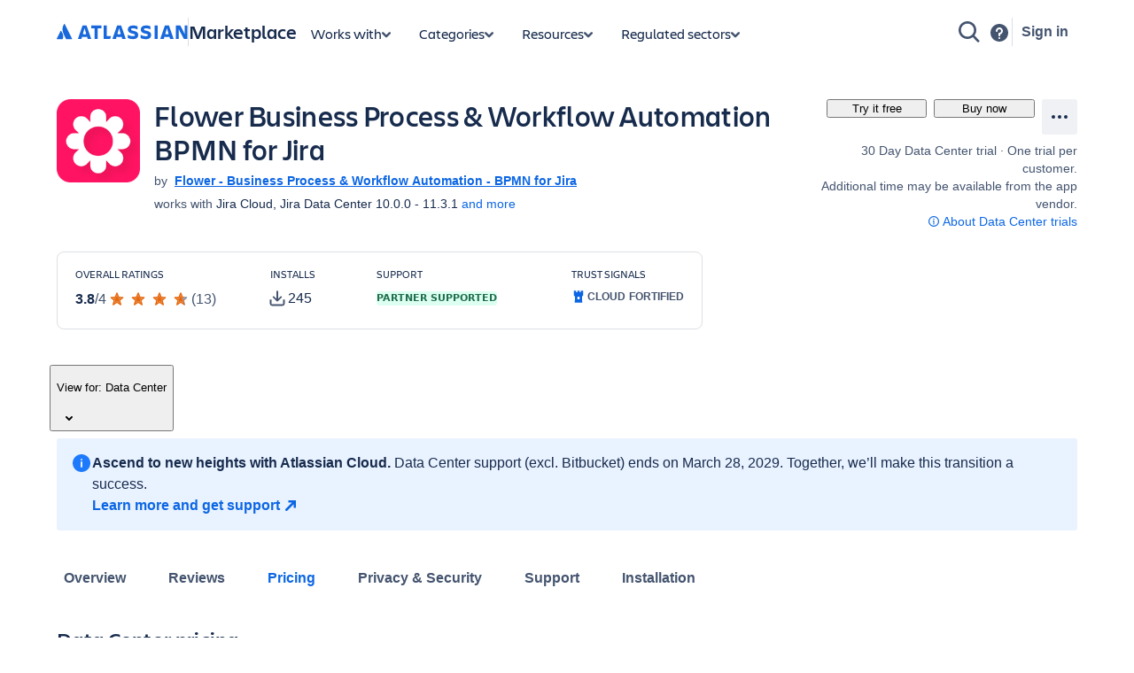

--- FILE ---
content_type: text/html; charset=utf-8
request_url: https://marketplace.atlassian.com/apps/1220753/flower-process-workflow-automation?tab=pricing&hosting=datacenter
body_size: 46713
content:
<!DOCTYPE html><html lang="en" data-theme="dark:dark light:light shape:shape spacing:spacing typography:typography" data-color-mode="light" style="--ds-font-family-brand-body: var(--ds-font-family-body, ui-sans-serif, -apple-system, BlinkMacSystemFont, &quot;Segoe UI&quot;, Ubuntu, &quot;Helvetica Neue&quot;, sans-serif);"><head>
        <meta charset="utf-8">
        <meta name="google-site-verification" content="TCA8d7oPXhN4x93FWL3soth6MYZ39E8yAsdeNOUYTMs">
        <meta name="google-site-verification" content="b1S05iZIuIoRG6cbYVJ2kPofZLMKfbTBuvxH25Pcxac">
        <meta name="viewport" content="width=device-width,initial-scale=1,minimum-scale=1">
        <meta name="botify-site-verification" content="aDhacERJ5Y2tZYqlQzIdMx8RgvQOJFu8">
        <link rel="shortcut icon" href="/s/images/favicon.ico" type="image/x-icon">
        <link rel="search" type="application/opensearchdescription+xml" href="s/public/opensearch.xml" title="Atlassian Apps Search">
        
      <title data-rh="true">Flower Business Process &amp; Workflow Automation BPMN for Jira | Atlassian Marketplace</title>
      <meta data-rh="true" name="description" content="Business Process Management BPM - Draw BPMN Diagrams, Flowcharts &amp; Workflow Automation - Clone Issue Structure from Templates"><meta data-rh="true" property="og:type" content="website"><meta data-rh="true" property="og:description" content="Business Process Management BPM - Draw BPMN Diagrams, Flowcharts &amp; Workflow Automation - Clone Issue Structure from Templates"><meta data-rh="true" property="og:image" content="https://marketplace.atlassian.com/product-listing/files/c0df561c-e545-4165-a7ba-07b12baa41cf?fileType=image&amp;mode=full-fit"><meta data-rh="true" property="og:title" content="Flower Business Process &amp; Workflow Automation BPMN for Jira | Atlassian Marketplace"><meta data-rh="true" property="og:url" content="https://marketplace.atlassian.com/apps/1220753/flower-business-process-workflow-automation-bpmn-for-jira"> <link data-rh="true" rel="canonical" href="https://marketplace.atlassian.com/apps/1220753/flower-business-process-workflow-automation-bpmn-for-jira"> 
      <meta data-rh="true" name="viewport" content="width=device-width, initial-scale=1.0, minimum-scale=1.0"><meta data-rh="true" property="og:site_name" content="Atlassian Marketplace"><meta data-rh="true" name="twitter:card" content="summary"><meta data-rh="true" name="twitter:site" content="@AtlassianMarket"><meta data-rh="true" name="twitter:description" content="Business Process Management BPM - Draw BPMN Diagrams, Flowcharts &amp; Workflow Automation - Clone Issue Structure from Templates"><meta data-rh="true" name="twitter:image" content="https://marketplace.atlassian.com/product-listing/files/f3a2f9c6-5b73-43e4-ba40-2e209a37b1f4?fileType=image&amp;mode=full-fit"><meta data-rh="true" name="twitter:title" content="Flower Business Process &amp; Workflow Automation BPMN for Jira | Atlassian Marketplace">
      
      
      
      
      
      
        
        <style>
          html, body {
            margin: 0;
            padding: 0;
          }
          .app-skeleton {
            min-height:100vh;
          }
          .app-skeleton-header {
            height: 70px;
            animation-direction: alternate;
            animation-timing-function: linear;
            animation-iteration-count: infinite;
            animation-duration: 1.5s;
            background-color: var(--ds-skeleton, rgba(9, 30, 66, .04));
            animation-name: app-skeleton-header-shimmer;
          }
          @keyframes app-skeleton-header-shimmer {
            0% {
              background-color: var(--ds-skeleton, rgba(9, 30, 66, .04));
            }
            100% {
              background-color: var(--ds-skeleton-subtle, rgba(9, 30, 66, .08));
            }
          }
        </style>
        <style id="critical-css">.css-1a3z0o8-MainContent {min-height: calc(100vh - 152px); position: relative;}
.css-1a3z0o8-MainContent .absolute-center {position: absolute; top: 50%; left: 50%; -webkit-transform: translate(-50%,-50%); -ms-transform: translate(-50%,-50%); transform: translate(-50%,-50%);}
.css-1vr99t1-IconContainerMPACV2 {width: 3.5rem; height: 3.5rem;}
@media (min-width:48rem) {.css-1vr99t1-IconContainerMPACV2 {width: 5.875rem; height: 5.875rem;}}
.css-1ylqbve-Background {width: 100%; height: 100%;}
.css-1dwzbz0-IconContainer {width: 100%; height: 100%; position: relative;}
.css-1sh384h-IconImg {width: auto; height: auto; max-width: 100%; max-height: 100%; margin: auto; position: absolute; top: 0; left: 0; bottom: 0; right: 0;}
.css-15k7xgw-PartnerDetailsContainer {color: var(--ds-text-subtle,#44546F); display: flex; line-height: 1.5rem;}
.css-5g6g1s-PartnerNameContainer {font-weight: 600; overflow: hidden; display: -webkit-box; -webkit-line-clamp: 1; -webkit-box-orient: vertical;}
.css-5g6g1s-PartnerNameContainer a {line-height: 0.75rem; margin: 0 var(--ds-space-050,4px);}
.css-5g6g1s-PartnerNameContainer a:hover,.css-5g6g1s-PartnerNameContainer a:focus {-webkit-text-decoration: underline; text-decoration: underline;}
.css-1ul465s-StyledExternalLink {color: var(--ds-link,#0C66E4); -webkit-text-decoration: underline; text-decoration: underline;}
.css-3q147t-linkCss-StyledExternalLink {color: var(--ds-link,#0C66E4); -webkit-text-decoration: underline; text-decoration: underline; cursor: pointer;}
.css-3q147t-linkCss-StyledExternalLink:hover {color: var(--ds-link,#0C66E4);}
.css-3q147t-linkCss-StyledExternalLink:active {color: var(--ds-link-pressed,#0055CC);}
.css-3q147t-linkCss-StyledExternalLink:hover,.css-3q147t-linkCss-StyledExternalLink:active {outline: 0; -webkit-text-decoration: underline; text-decoration: underline;}
.css-14hx16t-LargePrimaryCTAButtonWrapper {display: flex; -webkit-flex-direction: column; -ms-flex-direction: column; flex-direction: column; margin-left: var(--ds-space-100,8px); width: 100%;}
.css-14hx16t-LargePrimaryCTAButtonWrapper,.css-14hx16t-LargePrimaryCTAButtonWrapper a {font-size: 1rem;}
.css-1ncfuyj-RichTooltipContainer {-webkit-flex: 1 0 auto; -ms-flex: 1 0 auto; flex: 1 0 auto;}
.css-1ncfuyj-RichTooltipContainer {-webkit-flex: 1 0 auto; -ms-flex: 1 0 auto; flex: 1 0 auto;}
.amkt-frontend-ssr-13t386j:focus {outline: 2px solid var(--ds-border-focused, #2684FF); outline-offset: 2px;}
.amkt-frontend-ssr-13t386j:focus-visible {outline: 2px solid var(--ds-border-focused, #2684FF); outline-offset: 2px;}
.amkt-frontend-ssr-13t386j:focus:not(:focus-visible) {outline: none;}
@media screen and (forced-colors: active), screen and (-ms-high-contrast: active) {.amkt-frontend-ssr-13t386j:focus-visible {outline: 1px solid;}}
.amkt-frontend-ssr-9rhe72,.amkt-frontend-ssr-9rhe72:hover,.amkt-frontend-ssr-9rhe72:active,.amkt-frontend-ssr-9rhe72:focus,.amkt-frontend-ssr-9rhe72:focus-visible,.amkt-frontend-ssr-9rhe72:visited,.amkt-frontend-ssr-9rhe72:disabled,.amkt-frontend-ssr-9rhe72[disabled] {-webkit-align-items: center; -webkit-box-align: center; -ms-flex-align: center; align-items: center; border-width: 0; border-radius: 4px; box-sizing: border-box; display: inline-flex; font-size: 1rem; font-style: normal; font-family: var(--ds-font-family-brand-body, "Charlie Text", ui-sans-serif, -apple-system, BlinkMacSystemFont, "Segoe UI", Ubuntu, "Helvetica Neue", sans-serif); font-weight: 600; max-width: 100%; position: relative; text-align: center; -webkit-text-decoration: none; text-decoration: none; -webkit-transition: background 0.1s ease-out,box-shadow 0.15s cubic-bezier(0.47, 0.03, 0.49, 1.38); transition: background 0.1s ease-out,box-shadow 0.15s cubic-bezier(0.47, 0.03, 0.49, 1.38); white-space: nowrap; background: var(--ds-background-brand-bold, #0052CC); color: var(--ds-text-inverse, #FFFFFF) !important; cursor: pointer; height: 2.5rem; line-height: 1.25rem; padding: 0 var(--ds-space-200, 16px); vertical-align: middle; width: 100%; -webkit-box-pack: center; -ms-flex-pack: center; -webkit-justify-content: center; justify-content: center; outline: none;}
.amkt-frontend-ssr-9rhe72::-moz-focus-inner,.amkt-frontend-ssr-9rhe72:hover::-moz-focus-inner,.amkt-frontend-ssr-9rhe72:active::-moz-focus-inner,.amkt-frontend-ssr-9rhe72:focus::-moz-focus-inner,.amkt-frontend-ssr-9rhe72:focus-visible::-moz-focus-inner,.amkt-frontend-ssr-9rhe72:visited::-moz-focus-inner,.amkt-frontend-ssr-9rhe72:disabled::-moz-focus-inner,.amkt-frontend-ssr-9rhe72[disabled]::-moz-focus-inner {border: 0; margin: 0; padding: 0;}
.amkt-frontend-ssr-9rhe72:focus {outline: 2px solid var(--ds-border-focused, #2684FF); outline-offset: 2px;}
.amkt-frontend-ssr-9rhe72:focus-visible {outline: 2px solid var(--ds-border-focused, #2684FF); outline-offset: 2px;}
.amkt-frontend-ssr-9rhe72:focus:not(:focus-visible) {outline: none;}
@media screen and (forced-colors: active), screen and (-ms-high-contrast: active) {.amkt-frontend-ssr-9rhe72:focus-visible {outline: 1px solid;}}
.amkt-frontend-ssr-178ag6o {opacity: 1; -webkit-transition: opacity 0.3s; transition: opacity 0.3s; margin: 0 2px; -webkit-box-flex: 1; -webkit-flex-grow: 1; -ms-flex-positive: 1; flex-grow: 1; -webkit-flex-shrink: 1; -ms-flex-negative: 1; flex-shrink: 1; overflow: hidden; text-overflow: ellipsis; white-space: nowrap;}
.amkt-frontend-ssr-1q7ovmg,.amkt-frontend-ssr-1q7ovmg:hover,.amkt-frontend-ssr-1q7ovmg:active,.amkt-frontend-ssr-1q7ovmg:focus,.amkt-frontend-ssr-1q7ovmg:focus-visible,.amkt-frontend-ssr-1q7ovmg:visited,.amkt-frontend-ssr-1q7ovmg:disabled,.amkt-frontend-ssr-1q7ovmg[disabled] {-webkit-align-items: center; -webkit-box-align: center; -ms-flex-align: center; align-items: center; border-width: 0; border-radius: 4px; box-sizing: border-box; display: inline-flex; font-size: 1rem; font-style: normal; font-family: var(--ds-font-family-brand-body, "Charlie Text", ui-sans-serif, -apple-system, BlinkMacSystemFont, "Segoe UI", Ubuntu, "Helvetica Neue", sans-serif); font-weight: 600; max-width: 100%; position: relative; text-align: center; -webkit-text-decoration: none; text-decoration: none; -webkit-transition: background 0.1s ease-out,box-shadow 0.15s cubic-bezier(0.47, 0.03, 0.49, 1.38); transition: background 0.1s ease-out,box-shadow 0.15s cubic-bezier(0.47, 0.03, 0.49, 1.38); white-space: nowrap; background: var(--ds-background-neutral, rgba(9, 30, 66, 0.04)); color: var(--ds-text, #42526E) !important; cursor: pointer; height: 2.5rem; line-height: 1.25rem; padding: 0 var(--ds-space-200, 16px); vertical-align: middle; width: 100%; -webkit-box-pack: center; -ms-flex-pack: center; -webkit-justify-content: center; justify-content: center; outline: none;}
.amkt-frontend-ssr-1q7ovmg::-moz-focus-inner,.amkt-frontend-ssr-1q7ovmg:hover::-moz-focus-inner,.amkt-frontend-ssr-1q7ovmg:active::-moz-focus-inner,.amkt-frontend-ssr-1q7ovmg:focus::-moz-focus-inner,.amkt-frontend-ssr-1q7ovmg:focus-visible::-moz-focus-inner,.amkt-frontend-ssr-1q7ovmg:visited::-moz-focus-inner,.amkt-frontend-ssr-1q7ovmg:disabled::-moz-focus-inner,.amkt-frontend-ssr-1q7ovmg[disabled]::-moz-focus-inner {border: 0; margin: 0; padding: 0;}
.amkt-frontend-ssr-1q7ovmg:focus {outline: 2px solid var(--ds-border-focused, #2684FF); outline-offset: 2px;}
.amkt-frontend-ssr-1q7ovmg:focus-visible {outline: 2px solid var(--ds-border-focused, #2684FF); outline-offset: 2px;}
.amkt-frontend-ssr-1q7ovmg:focus:not(:focus-visible) {outline: none;}
@media screen and (forced-colors: active), screen and (-ms-high-contrast: active) {.amkt-frontend-ssr-1q7ovmg:focus-visible {outline: 1px solid;}}
.amkt-frontend-ssr-nhjtr1 {box-sizing: border-box; -webkit-appearance: none; -moz-appearance: none; -ms-appearance: none; appearance: none; border: none; cursor: pointer; font-family: inherit; font-size: inherit; font-style: normal; font-weight: 500; line-height: 2.2857142857142856em; padding-block: var(--ds-space-0, 0px); display: inline-flex; width: 2.2857142857142856em; max-width: 100%; position: relative; -webkit-align-items: baseline; -webkit-box-align: baseline; -ms-flex-align: baseline; align-items: baseline; -webkit-box-pack: center; -ms-flex-pack: center; -webkit-justify-content: center; justify-content: center; -webkit-column-gap: var(--ds-space-050, 4px); column-gap: var(--ds-space-050, 4px); border-radius: var(--ds-border-radius-100, 3px); border-width: var(--ds-border-width-0, 0px); -webkit-flex-shrink: 0; -ms-flex-negative: 0; flex-shrink: 0; height: 2.2857142857142856em; -webkit-padding-end: var(--ds-space-0, 0px); padding-inline-end: var(--ds-space-0, 0px); -webkit-padding-start: var(--ds-space-0, 0px); padding-inline-start: var(--ds-space-0, 0px); text-align: center; -webkit-transition: background 0.1s ease-out; transition: background 0.1s ease-out; vertical-align: middle; background: var(--ds-background-neutral, rgba(9, 30, 66, 0.04)); color: var(--ds-text, #42526E); -webkit-text-decoration: none; text-decoration: none;}
.amkt-frontend-ssr-nhjtr1:focus,.amkt-frontend-ssr-nhjtr1:focus-visible {outline-color: var(--ds-border-focused, #2684FF); outline-offset: var(--ds-space-025, 2px); outline-style: solid; outline-width: var(--ds-border-width-outline, 2px);}
.amkt-frontend-ssr-nhjtr1:focus:not(:focus-visible) {outline: none;}
@media screen and (forced-colors: active), screen and (-ms-high-contrast: active) {.amkt-frontend-ssr-nhjtr1:focus-visible {outline: 1px solid;}}
.amkt-frontend-ssr-nhjtr1::after {border-radius: inherit; inset: var(--ds-space-0, 0px); border-style: solid; border-width: var(--ds-border-width, 1px); pointer-events: none; position: absolute;}
.amkt-frontend-ssr-nhjtr1:visited {color: var(--ds-text, #42526E);}
.amkt-frontend-ssr-nhjtr1:hover {background: var(--ds-background-neutral-hovered, #091e4214); color: var(--ds-text, #42526E);}
.amkt-frontend-ssr-nhjtr1:active {background: var(--ds-background-neutral-pressed, #B3D4FF); color: var(--ds-text, #0052CC);}
.amkt-frontend-ssr-nhjtr1:hover {-webkit-text-decoration: none; text-decoration: none;}
.amkt-frontend-ssr-nhjtr1:active {-webkit-text-decoration: none; text-decoration: none;}
.amkt-frontend-ssr-nhjtr1:focus {-webkit-text-decoration: none; text-decoration: none;}
.amkt-frontend-ssr-1spmf3f {box-sizing: border-box; -webkit-appearance: none; -moz-appearance: none; -ms-appearance: none; appearance: none; border: none; -webkit-transition: opacity 0.3s; transition: opacity 0.3s; display: flex; -webkit-box-flex: 0; -webkit-flex-grow: 0; -ms-flex-positive: 0; flex-grow: 0; -webkit-flex-shrink: 0; -ms-flex-negative: 0; flex-shrink: 0; -webkit-align-self: center; -ms-flex-item-align: center; align-self: center; font-size: 0; line-height: 0; -webkit-user-select: none; -moz-user-select: none; -ms-user-select: none; user-select: none;}
.amkt-frontend-ssr-b5o75w {width: 1px; height: 1px; padding: 0; position: absolute; border: 0; clip: rect(1px, 1px, 1px, 1px); overflow: hidden; white-space: nowrap;}
.amkt-frontend-ssr-1by7ym3 {box-sizing: border-box; -webkit-appearance: none; -moz-appearance: none; -ms-appearance: none; appearance: none; border: none; cursor: pointer; background-color: var(--ds-background-neutral-subtle, transparent); border-radius: radius.small; padding-left: var(--ds-space-0, 0px); padding-right: var(--ds-space-0, 0px);}
.amkt-frontend-ssr-1by7ym3:focus,.amkt-frontend-ssr-1by7ym3:focus-visible {outline-color: var(--ds-border-focused, #2684FF); outline-offset: var(--ds-space-025, 2px); outline-style: solid; outline-width: var(--ds-border-width-outline, 2px);}
.amkt-frontend-ssr-1by7ym3:focus:not(:focus-visible) {outline: none;}
@media screen and (forced-colors: active), screen and (-ms-high-contrast: active) {.amkt-frontend-ssr-1by7ym3:focus-visible {outline: 1px solid;}}
.amkt-frontend-ssr-1by7ym3:hover {background-color: var(--ds-background-neutral-subtle-hovered, #091e4214);}
.amkt-frontend-ssr-1by7ym3:active {background-color: var(--ds-background-neutral-subtle-pressed, #B3D4FF);}
.amkt-frontend-ssr-vklyj9 {box-sizing: border-box; -webkit-appearance: none; -moz-appearance: none; -ms-appearance: none; appearance: none; border: none; background-color: var(--ds-background-success, #E3FCEF); padding-inline: var(--ds-space-050, 4px); display: inline-flex; border-radius: var(--ds-border-radius, 3px); block-size: min-content; position: static; overflow: hidden;}
.amkt-frontend-ssr-7xdu1q {font-family: ui-sans-serif,-apple-system,BlinkMacSystemFont,"Segoe UI",Ubuntu,system-ui,"Helvetica Neue",sans-serif; font-size: 11px; font-style: normal; font-weight: var(--ds-font-weight-bold, 700); line-height: 16px; overflow: hidden; text-overflow: ellipsis; text-transform: uppercase; white-space: nowrap; color: var(--ds-text-success, #006644);}
.amkt-frontend-ssr-1tb99l,.amkt-frontend-ssr-1tb99l:hover,.amkt-frontend-ssr-1tb99l:active,.amkt-frontend-ssr-1tb99l:focus,.amkt-frontend-ssr-1tb99l:focus-visible,.amkt-frontend-ssr-1tb99l:visited,.amkt-frontend-ssr-1tb99l:disabled,.amkt-frontend-ssr-1tb99l[disabled] {-webkit-align-items: center; -webkit-box-align: center; -ms-flex-align: center; align-items: center; border-width: 0; border-radius: 4px; box-sizing: border-box; display: inline-flex; font-size: 1rem; font-style: normal; font-family: var(--ds-font-family-brand-body, "Charlie Text", ui-sans-serif, -apple-system, BlinkMacSystemFont, "Segoe UI", Ubuntu, "Helvetica Neue", sans-serif); font-weight: 600; max-width: 100%; position: relative; text-align: center; -webkit-text-decoration: none; text-decoration: none; -webkit-transition: background 0.1s ease-out,box-shadow 0.15s cubic-bezier(0.47, 0.03, 0.49, 1.38); transition: background 0.1s ease-out,box-shadow 0.15s cubic-bezier(0.47, 0.03, 0.49, 1.38); white-space: nowrap; background: var(--ds-background-neutral-subtle, none); color: var(--ds-text, #42526E) !important; cursor: pointer; height: 2.5rem; line-height: 1.25rem; padding: 0 var(--ds-space-200, 16px); vertical-align: middle; width: auto; -webkit-box-pack: center; -ms-flex-pack: center; -webkit-justify-content: center; justify-content: center; outline: none;}
.amkt-frontend-ssr-1tb99l::-moz-focus-inner,.amkt-frontend-ssr-1tb99l:hover::-moz-focus-inner,.amkt-frontend-ssr-1tb99l:active::-moz-focus-inner,.amkt-frontend-ssr-1tb99l:focus::-moz-focus-inner,.amkt-frontend-ssr-1tb99l:focus-visible::-moz-focus-inner,.amkt-frontend-ssr-1tb99l:visited::-moz-focus-inner,.amkt-frontend-ssr-1tb99l:disabled::-moz-focus-inner,.amkt-frontend-ssr-1tb99l[disabled]::-moz-focus-inner {border: 0; margin: 0; padding: 0;}
.amkt-frontend-ssr-1tb99l:focus {outline: 2px solid var(--ds-border-focused, #2684FF); outline-offset: 2px;}
.amkt-frontend-ssr-1tb99l:focus-visible {outline: 2px solid var(--ds-border-focused, #2684FF); outline-offset: 2px;}
.amkt-frontend-ssr-1tb99l:focus:not(:focus-visible) {outline: none;}
@media screen and (forced-colors: active), screen and (-ms-high-contrast: active) {.amkt-frontend-ssr-1tb99l:focus-visible {outline: 1px solid;}}
.amkt-frontend-ssr-k36lcy {opacity: 1; -webkit-transition: opacity 0.3s; transition: opacity 0.3s; display: flex; margin: 0 2px; -webkit-box-flex: 0; -webkit-flex-grow: 0; -ms-flex-positive: 0; flex-grow: 0; -webkit-flex-shrink: 0; -ms-flex-negative: 0; flex-shrink: 0; -webkit-align-self: center; -ms-flex-item-align: center; align-self: center; font-size: 0; line-height: 0; -webkit-user-select: none; -moz-user-select: none; -ms-user-select: none; user-select: none; --ds--button--new-icon-padding-end: var(--ds-space-050, 4px); --ds--button--new-icon-padding-start: var(--ds-space-025, 2px); -webkit-margin-end: var(--ds-space-negative-025, -2px); margin-inline-end: var(--ds-space-negative-025, -2px);}
.amkt-frontend-ssr-qy0f4n {box-sizing: border-box; -webkit-appearance: none; -moz-appearance: none; -ms-appearance: none; appearance: none; border: none; background-color: var(--ds-background-information, #DEEBFF); padding: var(--ds-space-200, 16px); word-break: break-word; border-radius: var(--ds-border-radius, 3px);}
.amkt-frontend-ssr-1trnsdp {display: flex; box-sizing: border-box; gap: var(--ds-space-200, 16px); -webkit-align-items: stretch; -webkit-box-align: stretch; -ms-flex-align: stretch; align-items: stretch; -webkit-flex-direction: row; -ms-flex-direction: row; flex-direction: row;}
.amkt-frontend-ssr-1couhm7 {box-sizing: border-box; -webkit-appearance: none; -moz-appearance: none; -ms-appearance: none; appearance: none; border: none; display: flex; margin-block: var(--ds-space-negative-025, -2px);}
.amkt-frontend-ssr-1afrefi {display: inline-block; -webkit-flex-shrink: 0; -ms-flex-negative: 0; flex-shrink: 0; line-height: 1; width: 24px; height: 24px;}
.amkt-frontend-ssr-1afrefi >svg {overflow: hidden; pointer-events: none; max-width: 100%; max-height: 100%; color: var(--icon-primary-color); fill: var(--icon-secondary-color); vertical-align: bottom;}
.amkt-frontend-ssr-1afrefi >svg stop {stop-color: currentColor;}
@media screen and (forced-colors: active) {.amkt-frontend-ssr-1afrefi >svg {-webkit-filter: grayscale(1); filter: grayscale(1); --icon-primary-color: CanvasText; --icon-secondary-color: Canvas;}}
.amkt-frontend-ssr-1afrefi >svg {width: 24px; height: 24px;}
.amkt-frontend-ssr-t8lj6l {display: flex; box-sizing: border-box; gap: var(--ds-space-100, 8px); -webkit-flex-direction: column; -ms-flex-direction: column; flex-direction: column; -webkit-box-pack: stretch; -ms-flex-pack: stretch; -webkit-justify-content: stretch; justify-content: stretch;}
.amkt-frontend-ssr-165xmen {box-sizing: border-box; -webkit-appearance: none; -moz-appearance: none; -ms-appearance: none; appearance: none; border: none; color: var(--ds-text, #172B4D); font: var(--ds-font-body, normal 400 14px/20px ui-sans-serif, -apple-system, BlinkMacSystemFont, "Segoe UI", Ubuntu, system-ui, "Helvetica Neue", sans-serif);}
.amkt-frontend-ssr-5cb7nv {display: flex; box-sizing: border-box; gap: var(--ds-space-100, 8px); row-gap: var(--ds-space-0, 0px); -webkit-align-items: start; -webkit-box-align: start; -ms-flex-align: start; align-items: start; -webkit-flex-direction: row; -ms-flex-direction: row; flex-direction: row; -webkit-box-flex-wrap: wrap; -webkit-flex-wrap: wrap; -ms-flex-wrap: wrap; flex-wrap: wrap;}
.amkt-frontend-ssr-1au07qt {display: flex; box-sizing: border-box; -webkit-align-items: start; -webkit-box-align: start; -ms-flex-align: start; align-items: start; -webkit-flex-direction: row; -ms-flex-direction: row; flex-direction: row;}
.amkt-frontend-ssr-143bx5a {display: flex; max-width: 100%; min-height: 0%; -webkit-flex-basis: 100%; -ms-flex-preferred-size: 100%; flex-basis: 100%; -webkit-flex-direction: column; -ms-flex-direction: column; flex-direction: column; -webkit-box-flex: 1; -webkit-flex-grow: 1; -ms-flex-positive: 1; flex-grow: 1;}
.amkt-frontend-ssr-143bx5a [role="tabpanel"] {-webkit-box-flex: 1; -webkit-flex-grow: 1; -ms-flex-positive: 1; flex-grow: 1; min-height: 0%; display: flex;}
.amkt-frontend-ssr-143bx5a>[hidden] {display: none;}
.amkt-frontend-ssr-2xodlx {display: flex; padding: var(--ds-space-0, 0px); position: relative; font-weight: var(--ds-font-weight-medium, 500); -webkit-margin-start: var(--ds-space-negative-100, -8px); margin-inline-start: var(--ds-space-negative-100, -8px);}
.amkt-frontend-ssr-2xodlx [role="tab"] {color: var(--ds-text-subtle, #42526E); cursor: pointer; margin: 0; padding: var(--ds-space-075, 6px) var(--ds-space-100, 8px); position: relative; white-space: nowrap; overflow: hidden; text-overflow: ellipsis;}
.amkt-frontend-ssr-2xodlx [role="tab"]:hover {color: var(--ds-text-subtle, #0052CC);}
.amkt-frontend-ssr-2xodlx [role="tab"]:hover::after {content: ""; border-radius: var(--ds-border-radius-050, 2px); bottom: 0; margin: 0; position: absolute; width: inherit; inset-inline-start: var(--ds-space-100, 8px); inset-inline-end: var(--ds-space-100, 8px); border-bottom: var(--ds-border-width-outline, 2px) solid var(--ds-border, transparent); height: 0;}
.amkt-frontend-ssr-2xodlx [role="tab"]:active {color: var(--ds-text, #0747A6);}
.amkt-frontend-ssr-2xodlx [role="tab"]:active::after {content: ""; border-radius: var(--ds-border-radius-050, 2px); bottom: 0; margin: 0; position: absolute; width: inherit; inset-inline-start: var(--ds-space-100, 8px); inset-inline-end: var(--ds-space-100, 8px); border-bottom: var(--ds-border-width-outline, 2px) solid var(--ds-border, transparent); height: 0;}
.amkt-frontend-ssr-2xodlx [role="tab"][aria-selected="true"] {color: var(--ds-text-selected, #0052CC);}
.amkt-frontend-ssr-2xodlx [role="tab"][aria-selected="true"]::after {content: ""; border-radius: var(--ds-border-radius-050, 2px); bottom: 0; margin: 0; position: absolute; width: inherit; inset-inline-start: var(--ds-space-100, 8px); inset-inline-end: var(--ds-space-100, 8px); border-bottom: var(--ds-border-width-outline, 2px) solid var(--ds-border-selected, #0052CC); height: 0;}
.amkt-frontend-ssr-2xodlx::before {content: ""; border-radius: var(--ds-border-radius-050, 2px); bottom: 0; margin: 0; position: absolute; width: inherit; inset-inline-start: var(--ds-space-100, 8px); inset-inline-end: 0; height: var(--ds-border-width-outline, 2px); background-color: var(--ds-border, #EBECF0);}
.amkt-frontend-ssr-38t7l3:focus {outline-color: var(--ds-border-focused, #2684FF); outline-offset: -2px; outline-style: solid; outline-width: var(--ds-border-width-outline, 2px);}
.amkt-frontend-ssr-38t7l3:focus-visible {outline-color: var(--ds-border-focused, #2684FF); outline-offset: -2px; outline-style: solid; outline-width: var(--ds-border-width-outline, 2px);}
.amkt-frontend-ssr-38t7l3:focus:not(:focus-visible) {outline: none;}
@media screen and (forced-colors: active), screen and (-ms-high-contrast: active) {.amkt-frontend-ssr-38t7l3:focus-visible {outline: 1px solid; outline-offset: -1px;}}
.amkt-frontend-ssr-esbzuc,.amkt-frontend-ssr-esbzuc:hover,.amkt-frontend-ssr-esbzuc:active,.amkt-frontend-ssr-esbzuc:focus,.amkt-frontend-ssr-esbzuc:focus-visible,.amkt-frontend-ssr-esbzuc:visited,.amkt-frontend-ssr-esbzuc:disabled,.amkt-frontend-ssr-esbzuc[disabled] {-webkit-align-items: center; -webkit-box-align: center; -ms-flex-align: center; align-items: center; border-width: 0; border-radius: 4px; box-sizing: border-box; display: inline-flex; font-size: 1rem; font-style: normal; font-family: var(--ds-font-family-brand-body, "Charlie Text", ui-sans-serif, -apple-system, BlinkMacSystemFont, "Segoe UI", Ubuntu, "Helvetica Neue", sans-serif); font-weight: 600; max-width: 100%; position: relative; text-align: center; -webkit-text-decoration: none; text-decoration: none; -webkit-transition: background 0.1s ease-out,box-shadow 0.15s cubic-bezier(0.47, 0.03, 0.49, 1.38); transition: background 0.1s ease-out,box-shadow 0.15s cubic-bezier(0.47, 0.03, 0.49, 1.38); white-space: nowrap; background: none; color: var(--ds-link, #0C66E4); cursor: pointer; height: 1.25rem; line-height: 1.25rem; padding: 0; vertical-align: baseline; width: auto; -webkit-box-pack: center; -ms-flex-pack: center; -webkit-justify-content: center; justify-content: center; outline: none; border: none;}
.amkt-frontend-ssr-esbzuc::-moz-focus-inner,.amkt-frontend-ssr-esbzuc:hover::-moz-focus-inner,.amkt-frontend-ssr-esbzuc:active::-moz-focus-inner,.amkt-frontend-ssr-esbzuc:focus::-moz-focus-inner,.amkt-frontend-ssr-esbzuc:focus-visible::-moz-focus-inner,.amkt-frontend-ssr-esbzuc:visited::-moz-focus-inner,.amkt-frontend-ssr-esbzuc:disabled::-moz-focus-inner,.amkt-frontend-ssr-esbzuc[disabled]::-moz-focus-inner {border: 0; margin: 0; padding: 0;}
.amkt-frontend-ssr-esbzuc:hover,.amkt-frontend-ssr-esbzuc:hover:hover,.amkt-frontend-ssr-esbzuc:active:hover,.amkt-frontend-ssr-esbzuc:focus:hover,.amkt-frontend-ssr-esbzuc:focus-visible:hover,.amkt-frontend-ssr-esbzuc:visited:hover,.amkt-frontend-ssr-esbzuc:disabled:hover,.amkt-frontend-ssr-esbzuc[disabled]:hover {-webkit-text-decoration: underline; text-decoration: underline;}
.amkt-frontend-ssr-esbzuc:focus {outline: 2px solid var(--ds-border-focused, #2684FF); outline-offset: 2px;}
.amkt-frontend-ssr-esbzuc:focus-visible {outline: 2px solid var(--ds-border-focused, #2684FF); outline-offset: 2px;}
.amkt-frontend-ssr-esbzuc:focus:not(:focus-visible) {outline: none;}
@media screen and (forced-colors: active), screen and (-ms-high-contrast: active) {.amkt-frontend-ssr-esbzuc:focus-visible {outline: 1px solid;}}
.amkt-frontend-ssr-1gd7hga {opacity: 1; -webkit-transition: opacity 0.3s; transition: opacity 0.3s; margin: 0; -webkit-box-flex: 1; -webkit-flex-grow: 1; -ms-flex-positive: 1; flex-grow: 1; -webkit-flex-shrink: 1; -ms-flex-negative: 1; flex-shrink: 1; overflow: hidden; text-overflow: ellipsis; white-space: nowrap;}</style><style id="light" data-theme="light">
       
html[data-color-mode="light"][data-theme~="light:light"],
html[data-color-mode="dark"][data-theme~="dark:light"] {
  color-scheme: light;
  --ds-text: #172B4D;
  --ds-text-accent-lime: #4C6B1F;
  --ds-text-accent-lime-bolder: #37471F;
  --ds-text-accent-red: #AE2E24;
  --ds-text-accent-red-bolder: #5D1F1A;
  --ds-text-accent-orange: #A54800;
  --ds-text-accent-orange-bolder: #702E00;
  --ds-text-accent-yellow: #7F5F01;
  --ds-text-accent-yellow-bolder: #533F04;
  --ds-text-accent-green: #216E4E;
  --ds-text-accent-green-bolder: #164B35;
  --ds-text-accent-teal: #206A83;
  --ds-text-accent-teal-bolder: #164555;
  --ds-text-accent-blue: #0055CC;
  --ds-text-accent-blue-bolder: #09326C;
  --ds-text-accent-purple: #5E4DB2;
  --ds-text-accent-purple-bolder: #352C63;
  --ds-text-accent-magenta: #943D73;
  --ds-text-accent-magenta-bolder: #50253F;
  --ds-text-accent-gray: #44546F;
  --ds-text-accent-gray-bolder: #091E42;
  --ds-text-disabled: #091E424F;
  --ds-text-inverse: #FFFFFF;
  --ds-text-selected: #0C66E4;
  --ds-text-brand: #0C66E4;
  --ds-text-danger: #AE2E24;
  --ds-text-warning: #A54800;
  --ds-text-warning-inverse: #172B4D;
  --ds-text-success: #216E4E;
  --ds-text-discovery: #5E4DB2;
  --ds-text-information: #0055CC;
  --ds-text-subtlest: #626F86;
  --ds-text-subtle: #44546F;
  --ds-link: #0C66E4;
  --ds-link-pressed: #0055CC;
  --ds-link-visited: #5E4DB2;
  --ds-link-visited-pressed: #352C63;
  --ds-icon: #44546F;
  --ds-icon-accent-lime: #6A9A23;
  --ds-icon-accent-red: #C9372C;
  --ds-icon-accent-orange: #E56910;
  --ds-icon-accent-yellow: #B38600;
  --ds-icon-accent-green: #22A06B;
  --ds-icon-accent-teal: #2898BD;
  --ds-icon-accent-blue: #1D7AFC;
  --ds-icon-accent-purple: #8270DB;
  --ds-icon-accent-magenta: #CD519D;
  --ds-icon-accent-gray: #758195;
  --ds-icon-disabled: #091E424F;
  --ds-icon-inverse: #FFFFFF;
  --ds-icon-selected: #0C66E4;
  --ds-icon-brand: #0C66E4;
  --ds-icon-danger: #C9372C;
  --ds-icon-warning: #E56910;
  --ds-icon-warning-inverse: #172B4D;
  --ds-icon-success: #22A06B;
  --ds-icon-discovery: #8270DB;
  --ds-icon-information: #1D7AFC;
  --ds-icon-subtlest: #626F86;
  --ds-icon-subtle: #626F86;
  --ds-border: #091E4224;
  --ds-border-accent-lime: #6A9A23;
  --ds-border-accent-red: #E2483D;
  --ds-border-accent-orange: #E56910;
  --ds-border-accent-yellow: #B38600;
  --ds-border-accent-green: #22A06B;
  --ds-border-accent-teal: #2898BD;
  --ds-border-accent-blue: #1D7AFC;
  --ds-border-accent-purple: #8270DB;
  --ds-border-accent-magenta: #CD519D;
  --ds-border-accent-gray: #758195;
  --ds-border-disabled: #091E420F;
  --ds-border-focused: #388BFF;
  --ds-border-input: #8590A2;
  --ds-border-inverse: #FFFFFF;
  --ds-border-selected: #0C66E4;
  --ds-border-brand: #0C66E4;
  --ds-border-danger: #E2483D;
  --ds-border-warning: #E56910;
  --ds-border-success: #22A06B;
  --ds-border-discovery: #8270DB;
  --ds-border-information: #1D7AFC;
  --ds-border-bold: #758195;
  --ds-background-accent-lime-subtlest: #EFFFD6;
  --ds-background-accent-lime-subtlest-hovered: #D3F1A7;
  --ds-background-accent-lime-subtlest-pressed: #B3DF72;
  --ds-background-accent-lime-subtler: #D3F1A7;
  --ds-background-accent-lime-subtler-hovered: #B3DF72;
  --ds-background-accent-lime-subtler-pressed: #94C748;
  --ds-background-accent-lime-subtle: #94C748;
  --ds-background-accent-lime-subtle-hovered: #B3DF72;
  --ds-background-accent-lime-subtle-pressed: #D3F1A7;
  --ds-background-accent-lime-bolder: #5B7F24;
  --ds-background-accent-lime-bolder-hovered: #4C6B1F;
  --ds-background-accent-lime-bolder-pressed: #37471F;
  --ds-background-accent-red-subtlest: #FFECEB;
  --ds-background-accent-red-subtlest-hovered: #FFD5D2;
  --ds-background-accent-red-subtlest-pressed: #FD9891;
  --ds-background-accent-red-subtler: #FFD5D2;
  --ds-background-accent-red-subtler-hovered: #FD9891;
  --ds-background-accent-red-subtler-pressed: #F87168;
  --ds-background-accent-red-subtle: #F87168;
  --ds-background-accent-red-subtle-hovered: #FD9891;
  --ds-background-accent-red-subtle-pressed: #FFD5D2;
  --ds-background-accent-red-bolder: #C9372C;
  --ds-background-accent-red-bolder-hovered: #AE2E24;
  --ds-background-accent-red-bolder-pressed: #5D1F1A;
  --ds-background-accent-orange-subtlest: #FFF3EB;
  --ds-background-accent-orange-subtlest-hovered: #FEDEC8;
  --ds-background-accent-orange-subtlest-pressed: #FEC195;
  --ds-background-accent-orange-subtler: #FEDEC8;
  --ds-background-accent-orange-subtler-hovered: #FEC195;
  --ds-background-accent-orange-subtler-pressed: #FEA362;
  --ds-background-accent-orange-subtle: #FEA362;
  --ds-background-accent-orange-subtle-hovered: #FEC195;
  --ds-background-accent-orange-subtle-pressed: #FEDEC8;
  --ds-background-accent-orange-bolder: #C25100;
  --ds-background-accent-orange-bolder-hovered: #A54800;
  --ds-background-accent-orange-bolder-pressed: #702E00;
  --ds-background-accent-yellow-subtlest: #FFF7D6;
  --ds-background-accent-yellow-subtlest-hovered: #F8E6A0;
  --ds-background-accent-yellow-subtlest-pressed: #F5CD47;
  --ds-background-accent-yellow-subtler: #F8E6A0;
  --ds-background-accent-yellow-subtler-hovered: #F5CD47;
  --ds-background-accent-yellow-subtler-pressed: #E2B203;
  --ds-background-accent-yellow-subtle: #F5CD47;
  --ds-background-accent-yellow-subtle-hovered: #E2B203;
  --ds-background-accent-yellow-subtle-pressed: #CF9F02;
  --ds-background-accent-yellow-bolder: #946F00;
  --ds-background-accent-yellow-bolder-hovered: #7F5F01;
  --ds-background-accent-yellow-bolder-pressed: #533F04;
  --ds-background-accent-green-subtlest: #DCFFF1;
  --ds-background-accent-green-subtlest-hovered: #BAF3DB;
  --ds-background-accent-green-subtlest-pressed: #7EE2B8;
  --ds-background-accent-green-subtler: #BAF3DB;
  --ds-background-accent-green-subtler-hovered: #7EE2B8;
  --ds-background-accent-green-subtler-pressed: #4BCE97;
  --ds-background-accent-green-subtle: #4BCE97;
  --ds-background-accent-green-subtle-hovered: #7EE2B8;
  --ds-background-accent-green-subtle-pressed: #BAF3DB;
  --ds-background-accent-green-bolder: #1F845A;
  --ds-background-accent-green-bolder-hovered: #216E4E;
  --ds-background-accent-green-bolder-pressed: #164B35;
  --ds-background-accent-teal-subtlest: #E7F9FF;
  --ds-background-accent-teal-subtlest-hovered: #C6EDFB;
  --ds-background-accent-teal-subtlest-pressed: #9DD9EE;
  --ds-background-accent-teal-subtler: #C6EDFB;
  --ds-background-accent-teal-subtler-hovered: #9DD9EE;
  --ds-background-accent-teal-subtler-pressed: #6CC3E0;
  --ds-background-accent-teal-subtle: #6CC3E0;
  --ds-background-accent-teal-subtle-hovered: #9DD9EE;
  --ds-background-accent-teal-subtle-pressed: #C6EDFB;
  --ds-background-accent-teal-bolder: #227D9B;
  --ds-background-accent-teal-bolder-hovered: #206A83;
  --ds-background-accent-teal-bolder-pressed: #164555;
  --ds-background-accent-blue-subtlest: #E9F2FF;
  --ds-background-accent-blue-subtlest-hovered: #CCE0FF;
  --ds-background-accent-blue-subtlest-pressed: #85B8FF;
  --ds-background-accent-blue-subtler: #CCE0FF;
  --ds-background-accent-blue-subtler-hovered: #85B8FF;
  --ds-background-accent-blue-subtler-pressed: #579DFF;
  --ds-background-accent-blue-subtle: #579DFF;
  --ds-background-accent-blue-subtle-hovered: #85B8FF;
  --ds-background-accent-blue-subtle-pressed: #CCE0FF;
  --ds-background-accent-blue-bolder: #0C66E4;
  --ds-background-accent-blue-bolder-hovered: #0055CC;
  --ds-background-accent-blue-bolder-pressed: #09326C;
  --ds-background-accent-purple-subtlest: #F3F0FF;
  --ds-background-accent-purple-subtlest-hovered: #DFD8FD;
  --ds-background-accent-purple-subtlest-pressed: #B8ACF6;
  --ds-background-accent-purple-subtler: #DFD8FD;
  --ds-background-accent-purple-subtler-hovered: #B8ACF6;
  --ds-background-accent-purple-subtler-pressed: #9F8FEF;
  --ds-background-accent-purple-subtle: #9F8FEF;
  --ds-background-accent-purple-subtle-hovered: #B8ACF6;
  --ds-background-accent-purple-subtle-pressed: #DFD8FD;
  --ds-background-accent-purple-bolder: #6E5DC6;
  --ds-background-accent-purple-bolder-hovered: #5E4DB2;
  --ds-background-accent-purple-bolder-pressed: #352C63;
  --ds-background-accent-magenta-subtlest: #FFECF8;
  --ds-background-accent-magenta-subtlest-hovered: #FDD0EC;
  --ds-background-accent-magenta-subtlest-pressed: #F797D2;
  --ds-background-accent-magenta-subtler: #FDD0EC;
  --ds-background-accent-magenta-subtler-hovered: #F797D2;
  --ds-background-accent-magenta-subtler-pressed: #E774BB;
  --ds-background-accent-magenta-subtle: #E774BB;
  --ds-background-accent-magenta-subtle-hovered: #F797D2;
  --ds-background-accent-magenta-subtle-pressed: #FDD0EC;
  --ds-background-accent-magenta-bolder: #AE4787;
  --ds-background-accent-magenta-bolder-hovered: #943D73;
  --ds-background-accent-magenta-bolder-pressed: #50253F;
  --ds-background-accent-gray-subtlest: #F1F2F4;
  --ds-background-accent-gray-subtlest-hovered: #DCDFE4;
  --ds-background-accent-gray-subtlest-pressed: #B3B9C4;
  --ds-background-accent-gray-subtler: #DCDFE4;
  --ds-background-accent-gray-subtler-hovered: #B3B9C4;
  --ds-background-accent-gray-subtler-pressed: #8590A2;
  --ds-background-accent-gray-subtle: #8590A2;
  --ds-background-accent-gray-subtle-hovered: #B3B9C4;
  --ds-background-accent-gray-subtle-pressed: #DCDFE4;
  --ds-background-accent-gray-bolder: #626F86;
  --ds-background-accent-gray-bolder-hovered: #44546F;
  --ds-background-accent-gray-bolder-pressed: #2C3E5D;
  --ds-background-disabled: #091E4208;
  --ds-background-input: #FFFFFF;
  --ds-background-input-hovered: #F7F8F9;
  --ds-background-input-pressed: #FFFFFF;
  --ds-background-inverse-subtle: #00000029;
  --ds-background-inverse-subtle-hovered: #0000003D;
  --ds-background-inverse-subtle-pressed: #00000052;
  --ds-background-neutral: #091E420F;
  --ds-background-neutral-hovered: #091E4224;
  --ds-background-neutral-pressed: #091E424F;
  --ds-background-neutral-subtle: #00000000;
  --ds-background-neutral-subtle-hovered: #091E420F;
  --ds-background-neutral-subtle-pressed: #091E4224;
  --ds-background-neutral-bold: #44546F;
  --ds-background-neutral-bold-hovered: #2C3E5D;
  --ds-background-neutral-bold-pressed: #172B4D;
  --ds-background-selected: #E9F2FF;
  --ds-background-selected-hovered: #CCE0FF;
  --ds-background-selected-pressed: #85B8FF;
  --ds-background-selected-bold: #0C66E4;
  --ds-background-selected-bold-hovered: #0055CC;
  --ds-background-selected-bold-pressed: #09326C;
  --ds-background-brand-subtlest: #E9F2FF;
  --ds-background-brand-subtlest-hovered: #CCE0FF;
  --ds-background-brand-subtlest-pressed: #85B8FF;
  --ds-background-brand-bold: #0C66E4;
  --ds-background-brand-bold-hovered: #0055CC;
  --ds-background-brand-bold-pressed: #09326C;
  --ds-background-brand-boldest: #1C2B41;
  --ds-background-brand-boldest-hovered: #09326C;
  --ds-background-brand-boldest-pressed: #0055CC;
  --ds-background-danger: #FFECEB;
  --ds-background-danger-hovered: #FFD5D2;
  --ds-background-danger-pressed: #FD9891;
  --ds-background-danger-bold: #C9372C;
  --ds-background-danger-bold-hovered: #AE2E24;
  --ds-background-danger-bold-pressed: #5D1F1A;
  --ds-background-warning: #FFF7D6;
  --ds-background-warning-hovered: #F8E6A0;
  --ds-background-warning-pressed: #F5CD47;
  --ds-background-warning-bold: #F5CD47;
  --ds-background-warning-bold-hovered: #E2B203;
  --ds-background-warning-bold-pressed: #CF9F02;
  --ds-background-success: #DCFFF1;
  --ds-background-success-hovered: #BAF3DB;
  --ds-background-success-pressed: #7EE2B8;
  --ds-background-success-bold: #1F845A;
  --ds-background-success-bold-hovered: #216E4E;
  --ds-background-success-bold-pressed: #164B35;
  --ds-background-discovery: #F3F0FF;
  --ds-background-discovery-hovered: #DFD8FD;
  --ds-background-discovery-pressed: #B8ACF6;
  --ds-background-discovery-bold: #6E5DC6;
  --ds-background-discovery-bold-hovered: #5E4DB2;
  --ds-background-discovery-bold-pressed: #352C63;
  --ds-background-information: #E9F2FF;
  --ds-background-information-hovered: #CCE0FF;
  --ds-background-information-pressed: #85B8FF;
  --ds-background-information-bold: #0C66E4;
  --ds-background-information-bold-hovered: #0055CC;
  --ds-background-information-bold-pressed: #09326C;
  --ds-blanket: #091E427D;
  --ds-blanket-selected: #388BFF14;
  --ds-blanket-danger: #EF5C4814;
  --ds-interaction-hovered: #00000029;
  --ds-interaction-pressed: #00000052;
  --ds-skeleton: #091E420F;
  --ds-skeleton-subtle: #091E4208;
  --ds-chart-categorical-1: #2898BD;
  --ds-chart-categorical-1-hovered: #227D9B;
  --ds-chart-categorical-2: #5E4DB2;
  --ds-chart-categorical-2-hovered: #352C63;
  --ds-chart-categorical-3: #E56910;
  --ds-chart-categorical-3-hovered: #C25100;
  --ds-chart-categorical-4: #943D73;
  --ds-chart-categorical-4-hovered: #50253F;
  --ds-chart-categorical-5: #09326C;
  --ds-chart-categorical-5-hovered: #1C2B41;
  --ds-chart-categorical-6: #8F7EE7;
  --ds-chart-categorical-6-hovered: #8270DB;
  --ds-chart-categorical-7: #50253F;
  --ds-chart-categorical-7-hovered: #3D2232;
  --ds-chart-categorical-8: #A54800;
  --ds-chart-categorical-8-hovered: #702E00;
  --ds-chart-lime-bold: #6A9A23;
  --ds-chart-lime-bold-hovered: #5B7F24;
  --ds-chart-lime-bolder: #5B7F24;
  --ds-chart-lime-bolder-hovered: #4C6B1F;
  --ds-chart-lime-boldest: #4C6B1F;
  --ds-chart-lime-boldest-hovered: #37471F;
  --ds-chart-neutral: #8590A2;
  --ds-chart-neutral-hovered: #758195;
  --ds-chart-red-bold: #F15B50;
  --ds-chart-red-bold-hovered: #E2483D;
  --ds-chart-red-bolder: #E2483D;
  --ds-chart-red-bolder-hovered: #C9372C;
  --ds-chart-red-boldest: #AE2E24;
  --ds-chart-red-boldest-hovered: #5D1F1A;
  --ds-chart-orange-bold: #E56910;
  --ds-chart-orange-bold-hovered: #C25100;
  --ds-chart-orange-bolder: #C25100;
  --ds-chart-orange-bolder-hovered: #A54800;
  --ds-chart-orange-boldest: #A54800;
  --ds-chart-orange-boldest-hovered: #702E00;
  --ds-chart-yellow-bold: #B38600;
  --ds-chart-yellow-bold-hovered: #946F00;
  --ds-chart-yellow-bolder: #946F00;
  --ds-chart-yellow-bolder-hovered: #7F5F01;
  --ds-chart-yellow-boldest: #7F5F01;
  --ds-chart-yellow-boldest-hovered: #533F04;
  --ds-chart-green-bold: #22A06B;
  --ds-chart-green-bold-hovered: #1F845A;
  --ds-chart-green-bolder: #1F845A;
  --ds-chart-green-bolder-hovered: #216E4E;
  --ds-chart-green-boldest: #216E4E;
  --ds-chart-green-boldest-hovered: #164B35;
  --ds-chart-teal-bold: #2898BD;
  --ds-chart-teal-bold-hovered: #227D9B;
  --ds-chart-teal-bolder: #227D9B;
  --ds-chart-teal-bolder-hovered: #206A83;
  --ds-chart-teal-boldest: #206A83;
  --ds-chart-teal-boldest-hovered: #164555;
  --ds-chart-blue-bold: #388BFF;
  --ds-chart-blue-bold-hovered: #1D7AFC;
  --ds-chart-blue-bolder: #1D7AFC;
  --ds-chart-blue-bolder-hovered: #0C66E4;
  --ds-chart-blue-boldest: #0055CC;
  --ds-chart-blue-boldest-hovered: #09326C;
  --ds-chart-purple-bold: #8F7EE7;
  --ds-chart-purple-bold-hovered: #8270DB;
  --ds-chart-purple-bolder: #8270DB;
  --ds-chart-purple-bolder-hovered: #6E5DC6;
  --ds-chart-purple-boldest: #5E4DB2;
  --ds-chart-purple-boldest-hovered: #352C63;
  --ds-chart-magenta-bold: #DA62AC;
  --ds-chart-magenta-bold-hovered: #CD519D;
  --ds-chart-magenta-bolder: #CD519D;
  --ds-chart-magenta-bolder-hovered: #AE4787;
  --ds-chart-magenta-boldest: #943D73;
  --ds-chart-magenta-boldest-hovered: #50253F;
  --ds-chart-gray-bold: #8590A2;
  --ds-chart-gray-bold-hovered: #758195;
  --ds-chart-gray-bolder: #758195;
  --ds-chart-gray-bolder-hovered: #626F86;
  --ds-chart-gray-boldest: #44546F;
  --ds-chart-gray-boldest-hovered: #2C3E5D;
  --ds-chart-brand: #1D7AFC;
  --ds-chart-brand-hovered: #0C66E4;
  --ds-chart-danger: #F15B50;
  --ds-chart-danger-hovered: #E2483D;
  --ds-chart-danger-bold: #AE2E24;
  --ds-chart-danger-bold-hovered: #5D1F1A;
  --ds-chart-warning: #B38600;
  --ds-chart-warning-hovered: #946F00;
  --ds-chart-warning-bold: #7F5F01;
  --ds-chart-warning-bold-hovered: #533F04;
  --ds-chart-success: #22A06B;
  --ds-chart-success-hovered: #1F845A;
  --ds-chart-success-bold: #216E4E;
  --ds-chart-success-bold-hovered: #164B35;
  --ds-chart-discovery: #8F7EE7;
  --ds-chart-discovery-hovered: #8270DB;
  --ds-chart-discovery-bold: #5E4DB2;
  --ds-chart-discovery-bold-hovered: #352C63;
  --ds-chart-information: #388BFF;
  --ds-chart-information-hovered: #1D7AFC;
  --ds-chart-information-bold: #0055CC;
  --ds-chart-information-bold-hovered: #09326C;
  --ds-surface: #FFFFFF;
  --ds-surface-hovered: #F1F2F4;
  --ds-surface-pressed: #DCDFE4;
  --ds-surface-overlay: #FFFFFF;
  --ds-surface-overlay-hovered: #F1F2F4;
  --ds-surface-overlay-pressed: #DCDFE4;
  --ds-surface-raised: #FFFFFF;
  --ds-surface-raised-hovered: #F1F2F4;
  --ds-surface-raised-pressed: #DCDFE4;
  --ds-surface-sunken: #F7F8F9;
  --ds-shadow-overflow: 0px 0px 8px #091E4229, 0px 0px 1px #091E421F;
  --ds-shadow-overflow-perimeter: #091e421f;
  --ds-shadow-overflow-spread: #091e4229;
  --ds-shadow-overlay: 0px 8px 12px #091E4226, 0px 0px 1px #091E424F;
  --ds-shadow-raised: 0px 1px 1px #091E4240, 0px 0px 1px #091E424F;
  --ds-opacity-disabled: 0.4;
  --ds-opacity-loading: 0.2;
  --ds-UNSAFE-transparent: transparent;
  --ds-elevation-surface-current: #FFFFFF;
}

      </style><style id="shape" data-theme="shape">
       
html[data-theme~="shape:shape"] {
  --ds-radius-xsmall: 0.125rem;
  --ds-radius-small: 0.25rem;
  --ds-radius-medium: 0.375rem;
  --ds-radius-large: 0.5rem;
  --ds-radius-xlarge: 0.75rem;
  --ds-radius-full: 624.9375rem;
  --ds-radius-tile: 25%;
  --ds-border-width: 0.0625rem;
  --ds-border-width-selected: 0.125rem;
  --ds-border-width-focused: 0.125rem;
}

      </style><style id="spacing" data-theme="spacing">
       
html[data-theme~="spacing:spacing"] {
  --ds-space-0: 0rem;
  --ds-space-025: 0.125rem;
  --ds-space-050: 0.25rem;
  --ds-space-075: 0.375rem;
  --ds-space-100: 0.5rem;
  --ds-space-150: 0.75rem;
  --ds-space-200: 1rem;
  --ds-space-250: 1.25rem;
  --ds-space-300: 1.5rem;
  --ds-space-400: 2rem;
  --ds-space-500: 2.5rem;
  --ds-space-600: 3rem;
  --ds-space-800: 4rem;
  --ds-space-1000: 5rem;
  --ds-space-negative-025: -0.125rem;
  --ds-space-negative-050: -0.25rem;
  --ds-space-negative-075: -0.375rem;
  --ds-space-negative-100: -0.5rem;
  --ds-space-negative-150: -0.75rem;
  --ds-space-negative-200: -1rem;
  --ds-space-negative-250: -1.25rem;
  --ds-space-negative-300: -1.5rem;
  --ds-space-negative-400: -2rem;
}

      </style><style id="typography" data-theme="typography">
       
html[data-theme~="typography:typography"] {
  --ds-font-heading-xxlarge: normal 653 2rem/2.25rem "Atlassian Sans", ui-sans-serif, -apple-system, BlinkMacSystemFont, "Segoe UI", Ubuntu, "Helvetica Neue", sans-serif;
  --ds-font-heading-xlarge: normal 653 1.75rem/2rem "Atlassian Sans", ui-sans-serif, -apple-system, BlinkMacSystemFont, "Segoe UI", Ubuntu, "Helvetica Neue", sans-serif;
  --ds-font-heading-large: normal 653 1.5rem/1.75rem "Atlassian Sans", ui-sans-serif, -apple-system, BlinkMacSystemFont, "Segoe UI", Ubuntu, "Helvetica Neue", sans-serif;
  --ds-font-heading-medium: normal 653 1.25rem/1.5rem "Atlassian Sans", ui-sans-serif, -apple-system, BlinkMacSystemFont, "Segoe UI", Ubuntu, "Helvetica Neue", sans-serif;
  --ds-font-heading-small: normal 653 1rem/1.25rem "Atlassian Sans", ui-sans-serif, -apple-system, BlinkMacSystemFont, "Segoe UI", Ubuntu, "Helvetica Neue", sans-serif;
  --ds-font-heading-xsmall: normal 653 0.875rem/1.25rem "Atlassian Sans", ui-sans-serif, -apple-system, BlinkMacSystemFont, "Segoe UI", Ubuntu, "Helvetica Neue", sans-serif;
  --ds-font-heading-xxsmall: normal 653 0.75rem/1rem "Atlassian Sans", ui-sans-serif, -apple-system, BlinkMacSystemFont, "Segoe UI", Ubuntu, "Helvetica Neue", sans-serif;
  --ds-font-body-large: normal 400 1rem/1.5rem "Atlassian Sans", ui-sans-serif, -apple-system, BlinkMacSystemFont, "Segoe UI", Ubuntu, "Helvetica Neue", sans-serif;
  --ds-font-body: normal 400 0.875rem/1.25rem "Atlassian Sans", ui-sans-serif, -apple-system, BlinkMacSystemFont, "Segoe UI", Ubuntu, "Helvetica Neue", sans-serif;
  --ds-font-body-small: normal 400 0.75rem/1rem "Atlassian Sans", ui-sans-serif, -apple-system, BlinkMacSystemFont, "Segoe UI", Ubuntu, "Helvetica Neue", sans-serif;
  --ds-font-body-UNSAFE_small: normal 400 0.75rem/1rem "Atlassian Sans", ui-sans-serif, -apple-system, BlinkMacSystemFont, "Segoe UI", Ubuntu, "Helvetica Neue", sans-serif;
  --ds-font-metric-large: normal 653 1.75rem/2rem "Atlassian Sans", ui-sans-serif, -apple-system, BlinkMacSystemFont, "Segoe UI", Ubuntu, "Helvetica Neue", sans-serif;
  --ds-font-metric-medium: normal 653 1.5rem/1.75rem "Atlassian Sans", ui-sans-serif, -apple-system, BlinkMacSystemFont, "Segoe UI", Ubuntu, "Helvetica Neue", sans-serif;
  --ds-font-metric-small: normal 653 1rem/1.25rem "Atlassian Sans", ui-sans-serif, -apple-system, BlinkMacSystemFont, "Segoe UI", Ubuntu, "Helvetica Neue", sans-serif;
  --ds-font-code: normal 400 0.875em/1 "Atlassian Mono", ui-monospace, Menlo, "Segoe UI Mono", "Ubuntu Mono", monospace;
  --ds-font-weight-regular: 400;
  --ds-font-weight-medium: 500;
  --ds-font-weight-semibold: 600;
  --ds-font-weight-bold: 653;
  --ds-font-family-heading: "Atlassian Sans", ui-sans-serif, -apple-system, BlinkMacSystemFont, "Segoe UI", Ubuntu, "Helvetica Neue", sans-serif;
  --ds-font-family-body: "Atlassian Sans", ui-sans-serif, -apple-system, BlinkMacSystemFont, "Segoe UI", Ubuntu, "Helvetica Neue", sans-serif;
  --ds-font-family-code: "Atlassian Mono", ui-monospace, Menlo, "Segoe UI Mono", "Ubuntu Mono", monospace;
  --ds-font-family-brand-heading: "Charlie Display", ui-sans-serif, -apple-system, BlinkMacSystemFont, "Segoe UI", Ubuntu, "Helvetica Neue", sans-serif;
  --ds-font-family-brand-body: "Charlie Text", ui-sans-serif, -apple-system, BlinkMacSystemFont, "Segoe UI", Ubuntu, "Helvetica Neue", sans-serif;
}

      </style><script type="text/javascript"></script><style data-emotion="amkt-frontend-ssr "></style>
        
        <!-- 2becdb2a8f0f838c7bd90175a917e8727ba52529 Fri Jan 23 2026 06:59:50 GMT+0000 (Coordinated Universal Time) -->
        <!-- Resource hits start-->
        
        <link rel="preload" href="/gateway/api/marketplace/internal/demand/frontend/bootstrap" as="fetch" type="application/json" crossorigin="">
        
        <link rel="preconnect" href="https://api.atlassian.com" crossorigin="anonymous">
        
        <link rel="preconnect" href="https://cdn.contentful.com" crossorigin="">
        <link rel="preconnect" href="https://7LVR1JKTDF-dsn.algolia.net" crossorigin="">
        
          <link rel="dns-prefetch" href="//logx.optimizely.com" crossorigin="">
        
          <link rel="dns-prefetch" href="https://atl-onetrust-wrapper.atlassian.com/assets/atl-onetrust-wrapper.min.js" crossorigin="">
        <!-- Resource hits end-->
        
        <script type="application/ld+json">
           {
            "@context": "https://schema.org",
            "@type": "WebSite",
            "url": "https://marketplace.atlassian.com/",
            "potentialAction": {
              "@type": "SearchAction",
              "target": {
                "@type": "EntryPoint",
                "urlTemplate": "https://marketplace.atlassian.com/search?query={search_term_string}&utm_source=site_link"
              },
              "query-input": "required name=search_term_string"
            }
          }
        </script>
    <link href="https://marketplace.atlassian.com/amkt-frontend-static/amkt.722c43c5fcf72c61eeca.css" rel="stylesheet"></head>
    <body class="amkt app">
        <!--[if lte IE 9 ]>
        <div>For a better experience, update to Internet Explorer 11 or later, or use a different browser.</strong>. Your browser is incompatible, so things might not work properly.</div>
        <![endif]-->
        <div id="browser-support-banner"></div>        <section id="amkt-frontend-content"><style data-global-styles="true" data-testid="global-styles">
  

  html,
  body,
  p,
  div,
  h1,
  h2,
  h3,
  h4,
  h5,
  h6,
  ul,
  ol,
  dl,
  img,
  pre,
  form,
  fieldset {
    margin: 0;
    padding: 0;
  }
  img,
  fieldset {
    border: 0;
  }


  body,
  html {
    height: 100%;
    width: 100%;
  }

  body {
    background-color: var(--ds-surface, #fff);
    color: var(--ds-text, #172B4D);
    font: var(--ds-font-body, normal 400 14px/1.42857142857143 -apple-system, BlinkMacSystemFont, &#x27;Segoe UI&#x27;, &#x27;Roboto&#x27;, &#x27;Oxygen&#x27;, &#x27;Ubuntu&#x27;, &#x27;Fira Sans&#x27;, &#x27;Droid Sans&#x27;, &#x27;Helvetica Neue&#x27;, sans-serif);
    -ms-overflow-style: -ms-autohiding-scrollbar;
    text-decoration-skip-ink: auto;
  }

  /* Default margins */
  p,
  ul,
  ol,
  dl,
  h1,
  h2,
  h3,
  h4,
  h5,
  h6,
  blockquote,
  pre,
  form,
  table {
    margin: var(--ds-space-150, 12px) 0 0 0;
  }

  /* Links */
  a {
    color: var(--ds-link, #0052CC);
    text-decoration: none;
  }
  a:hover {
    color: var(--ds-link, #0065FF);
    text-decoration: underline;
  }
  a:active {
    color: var(--ds-link-pressed, #0747A6);
  }
  a:focus-visible {
    outline: var(--ds-border-width-focused, 2px) solid var(--ds-border-focused, #2684FF);
    outline-offset: var(--ds-space-025, 2px);
  }
  @supports not selector(*:focus-visible) {
    a:focus {
      outline: var(--ds-border-width-focused, 2px) solid var(--ds-border-focused, #4C9AFF);
      outline-offset: var(--ds-space-025, 2px);
    }
  }
  /* Headings */
  h1 {
    font: var(--ds-font-heading-xlarge, 600 2.0714285714285716em/1.103448275862069 -apple-system, BlinkMacSystemFont, &#x27;Segoe UI&#x27;, &#x27;Roboto&#x27;, &#x27;Oxygen&#x27;, &#x27;Ubuntu&#x27;, &#x27;Fira Sans&#x27;, &#x27;Droid Sans&#x27;, &#x27;Helvetica Neue&#x27;, sans-serif);
    color: var(--ds-text, #172B4D);
    margin-top: var(--ds-space-500, 40px);
  }
  h2 {
    font: var(--ds-font-heading-large, 500 1.7142857142857142em/1.1666666666666667 -apple-system, BlinkMacSystemFont, &#x27;Segoe UI&#x27;, &#x27;Roboto&#x27;, &#x27;Oxygen&#x27;, &#x27;Ubuntu&#x27;, &#x27;Fira Sans&#x27;, &#x27;Droid Sans&#x27;, &#x27;Helvetica Neue&#x27;, sans-serif);
    color: var(--ds-text, #172B4D);
    margin-top: var(--ds-space-500, 40px);
  }
  h3 {
    font: var(--ds-font-heading-medium, 500 1.4285714285714286em/1.2 -apple-system, BlinkMacSystemFont, &#x27;Segoe UI&#x27;, &#x27;Roboto&#x27;, &#x27;Oxygen&#x27;, &#x27;Ubuntu&#x27;, &#x27;Fira Sans&#x27;, &#x27;Droid Sans&#x27;, &#x27;Helvetica Neue&#x27;, sans-serif);
    color: var(--ds-text, #172B4D);
    margin-top: 28px;
  }
  h4 {
    font: var(--ds-font-heading-small, 600 1.1428571428571428em/1.25 -apple-system, BlinkMacSystemFont, &#x27;Segoe UI&#x27;, &#x27;Roboto&#x27;, &#x27;Oxygen&#x27;, &#x27;Ubuntu&#x27;, &#x27;Fira Sans&#x27;, &#x27;Droid Sans&#x27;, &#x27;Helvetica Neue&#x27;, sans-serif);
    color: var(--ds-text, #172B4D);
    margin-top: var(--ds-space-300, 24px);
  }
  h5 {
    font: var(--ds-font-heading-xsmall, 600 1em/1.1428571428571428 -apple-system, BlinkMacSystemFont, &#x27;Segoe UI&#x27;, &#x27;Roboto&#x27;, &#x27;Oxygen&#x27;, &#x27;Ubuntu&#x27;, &#x27;Fira Sans&#x27;, &#x27;Droid Sans&#x27;, &#x27;Helvetica Neue&#x27;, sans-serif);
    color: var(--ds-text, #172B4D);
    margin-top: var(--ds-space-200, 16px);
  }
  h6 {
    font: var(--ds-font-heading-xxsmall, 600 0.8571428571428571em/1.3333333333333333 -apple-system, BlinkMacSystemFont, &#x27;Segoe UI&#x27;, &#x27;Roboto&#x27;, &#x27;Oxygen&#x27;, &#x27;Ubuntu&#x27;, &#x27;Fira Sans&#x27;, &#x27;Droid Sans&#x27;, &#x27;Helvetica Neue&#x27;, sans-serif);
    color: var(--ds-text, #172B4D);
    margin-top: var(--ds-space-250, 20px);
    text-transform: uppercase;
  }

  /* Lists */
  ul,
  ol,
  dl {
    padding-left: var(--ds-space-500, 40px);
  }

  dd,
  dd + dt,
  li + li {
    margin-top: var(--ds-space-050, 4px);
  }

  ul ul:not(:first-child),
	ul style:first-child ~ * + ul,
  ol ul:not(:first-child),
	ol style:first-child ~ * + ul,
  ul ol:not(:first-child),
	ul style:first-child ~ * + ol,
  ol ol:not(:first-child),
	ol style:first-child ~ * + ol {
    margin-top: var(--ds-space-050, 4px);
  }

  /* remove top margin for first element */
  p:first-child,
  style:first-child + p,
  ul:first-child,
  style:first-child + ul,
  ol:first-child,
  style:first-child + ol,
  dl:first-child,
  style:first-child + dl,
  h1:first-child,
  style:first-child + h1,
  h2:first-child,
  style:first-child + h2,
  h3:first-child,
  style:first-child + h3,
  h4:first-child,
  style:first-child + h4,
  h5:first-child,
  style:first-child + h5,
  h6:first-child,
  style:first-child + h6,
  blockquote:first-child,
  style:first-child + blockquote,
  pre:first-child,
  style:first-child + pre,
  form:first-child,
  style:first-child + form,
  table:first-child,
  style:first-child + table {
    margin-top: 0;
  }

  /* Quotes */
  blockquote,
  q {
    color: inherit;
  }
  blockquote {
    border: none;
    padding-left: var(--ds-space-500, 40px);
  }
  [dir=&#x27;rtl&#x27;] blockquote {
    padding-left: 0;
    padding-right: var(--ds-space-500, 40px);
  }

  blockquote::before,
  q::before {
    content: &#x27;\201C&#x27;;
  }

  blockquote::after,
  q::after {
    content: &#x27;\201D&#x27;;
  }

  blockquote::before {
    float: left;
    /* to keep the quotes left of any child elements like blockquote &gt; p */
    margin-left: -1em;
    text-align: right;
    width: 1em;
  }
  [dir=&#x27;rtl&#x27;] blockquote::before {
    float: right;
    margin-right: -1em;
    text-align: left;
  }

  blockquote &gt; :last-child {
    display: inline-block; /* so the quotes added via pseudos follow it immediately. */
  }

  /* Other typographical elements */
  small {
    font: var(--ds-font-body-small, normal 400 11px/16px ui-sans-serif, -apple-system, BlinkMacSystemFont, &quot;Segoe UI&quot;, Ubuntu, &quot;Helvetica Neue&quot;, sans-serif);
  }

  code,
  kbd {
    font-family: var(--ds-font-family-code, ui-monospace, Menlo, &quot;Segoe UI Mono&quot;, &quot;Ubuntu Mono&quot;, monospace);
  }

  var,
  address,
  dfn,
  cite {
    font-style: italic;
  }

  abbr {
    border-bottom: var(--ds-border-width, 1px) var(--ds-border, #ccc) dotted;
    cursor: help;
  }

  @supports (color-scheme: dark) and (color-scheme: light) {
    [data-color-mode=&quot;light&quot;] {
      color-scheme: light;
    }
    [data-color-mode=&quot;dark&quot;] {
      color-scheme: dark;
    }
  }


  table {
    border-collapse: collapse;
    width: 100%;
  }

  thead,
  tbody,
  tfoot {
    border-bottom: var(--ds-border-width-selected, 2px) solid var(--ds-border, #DFE1E6);
  }

  td,
  th {
    border: none;
    padding: var(--ds-space-050, 4px) var(--ds-space-100, 8px);
    text-align: left;
  }

  th {
    vertical-align: top;
  }

  td:first-child,
	style:first-child + td,
  th:first-child,
	style:first-child + th {
    padding-left: 0;
  }

  td:last-child,
  th:last-child {
    padding-right: 0;
  }

  caption {
    font: var(--ds-font-heading-medium, 500 1.4285714285714286em/1.2 ui-sans-serif, -apple-system, BlinkMacSystemFont, &quot;Segoe UI&quot;, Ubuntu, &quot;Helvetica Neue&quot;, sans-serif);
    letter-spacing: -0.008em;
    color: var(--ds-text, #172B4D);
    margin-top: 28px;
    margin-bottom: var(--ds-space-100, 8px);
    text-align: left;
  }


  /* IE11 and some older browsers don&#x27;t support these elements yet and treat them as display: inline; */
  article,
  aside,
  details,
  figcaption,
  figure,
  footer,
  header,
  hgroup,
  main,
  menu,
  nav,
  section {
    display: block;
  }

  /* Suppress the ugly broken image styling in Firefox */
  @-moz-document url-prefix() {
    img {
      font-size: 0;
    }
    img:-moz-broken {
      font-size: inherit;
    }
  }

/*
  Chrome 83.0.4103.61 introduced a new user-agent style that broke all buttons for us. This default override reverts it.
  chrome user agent added this =&gt; font: 400 13.3333px Arial;
*/
button {
  font-family: inherit;
}


  .assistive {
    border: 0 !important;
    clip: rect(1px, 1px, 1px, 1px) !important;
    height: 1px !important;
    overflow: hidden !important;
    padding: 0 !important;
    position: absolute !important;
    width: 1px !important;
    white-space: nowrap !important;
  }



  html,
  body.app {
    width: 100%;
    margin: 0;
    padding: 0;
    overflow-x: hidden;
  }

  body.app {
    background: var(--ds-surface, #FFFFFF);
    display: flex;
    flex-direction: column;
    min-height: 100vh;
    box-sizing: border-box;
  }

  body.app header[role=&#x27;banner&#x27;] {
    margin-bottom: 0;
    min-width: 0;
  }

  body.app section[role=&#x27;main&#x27;] {
    flex: 1 0 auto;
  }

  *,
  *:before,
  *:after {
    box-sizing: inherit;
  }

  /** Bootstrap data from the server. These elements are removed from the DOM on page load. */
  .data[data-id] {
    display: none;
  }

  footer[role=&#x27;contentinfo&#x27;] {
    background-color: var(--ds-surface, #FFFFFF);
    flex: 0 0 auto;
    padding-top: var(--ds-space-250, 20px);
    padding-bottom: var(--ds-space-250, 20px);
    width: 100%;
    color: var(--ds-text-subtlest, #626F86);
  }

  footer[role=&#x27;contentinfo&#x27;] a {
    color: var(--ds-text-subtlest, #626F86);
  }

  footer[role=&#x27;contentinfo&#x27;] .logo-container {
    display: flex;
    justify-content: space-between;
    align-items: center;
  }

  footer[role=&#x27;contentinfo&#x27;] .bottom-logo {
    background: url(&#x27;[data-uri]&#x27;) no-repeat;
    background-repeat: no-repeat;
    margin-left: 30px;
    width: 160px;
    height: 20px;
  }

  footer[role=&#x27;contentinfo&#x27;] section {
    height: 40px;
  }

  footer[role=&#x27;contentinfo&#x27;] section nav {
    float: right;
  }

  footer[role=&#x27;contentinfo&#x27;] section nav ul li {
    list-style: none;
    display: inline-block;
    white-space: nowrap;
    margin: 0 30px 0 0;
  }
</style><div><div></div><style data-cmpld="true">._18s8v47k{margin:var(--ds-space-250,20px)}._1yt49l6b{padding:var(--ds-space-150,9pt) var(--ds-space-200,1pc)}._11q71bhr{background:var(--ds-surface-overlay,#fff)}._19itglyw{border:none}._2rko1l7b{border-radius:3px}._v564e9k9{transition:transform .3s cubic-bezier(.2,0,0,1) 0s}._kqsw1n9t{position:fixed}._1pby1mrw{z-index:-1}._16qs12fg{box-shadow:0 4px 6px 5px rgba(66,82,110,.16)}._tzy4idpf{opacity:0}._t9ec1i34{transform:translateY(-50%)}._1dig1ln4:focus-within{z-index:999999}._1mygkb7n:focus-within{opacity:1}._66dk1kli:focus-within{transform:translateY(0)}</style><div class="_18s8v47k _1yt49l6b _11q71bhr _19itglyw _2rko1l7b _v564e9k9 _kqsw1n9t _1pby1mrw _16qs12fg _tzy4idpf _t9ec1i34 _1dig1ln4 _1mygkb7n _66dk1kli"><style data-cmpld="true">._syaz1fxt{color:var(--ds-text,#172b4d)}._ect41roz{font-family:var(--ds-font-family-brand-heading,"Charlie Display",ui-sans-serif,-apple-system,BlinkMacSystemFont,"Segoe UI",Ubuntu,"Helvetica Neue",sans-serif)}._1wyb1j6v{font-size:1rem}._vwz41k8s{line-height:1.5rem}._k48pni7l{font-weight:600}._1dyzdrct{letter-spacing:.01875rem}._1p1dglyw{text-transform:none}</style><p class="_syaz1fxt _ect41roz _1wyb1j6v _vwz41k8s _k48pni7l _1dyzdrct _1p1dglyw">Skip to:</p><style data-cmpld="true">._11q7glyw{background:none}._ca0qidpf{padding-top:0}._u5f3idpf{padding-right:0}._n3tdidpf{padding-bottom:0}._19bvidpf{padding-left:0}._syaz14q2{color:var(--ds-link,#0c66e4)}._80omtlke{cursor:pointer}</style><button class="_11q7glyw _19itglyw _ca0qidpf _u5f3idpf _n3tdidpf _19bvidpf _syaz14q2 _1wyb1j6v _80omtlke">Skip to Main content</button></div><style data-cmpld="true">._kqsw1if8{position:-webkit-sticky;position:sticky}._154iidpf{top:0}._1pby1kze{z-index:200}</style><header aria-label="Header" class="_kqsw1if8 _154iidpf _1pby1kze"><div><style data-cmpld="true">._11q71bhr{background:var(--ds-surface-overlay,#fff)}._kqswh2mm{position:relative}</style><div class="_11q71bhr _kqswh2mm"><style data-cmpld="true">._1e0c1txw{display:flex}._2lx2vrvc{flex-direction:row}._1bah1yb4{justify-content:space-between}._1bsb1wug{width:auto}._4t3id0co{height:4.25rem}._4cvr1h6o{align-items:center}._1wpz1fhb{align-self:stretch}@media (min-width:48rem){._1xlowebb{height:4.5rem}}@media (min-width:64rem){._oqicud5o{padding-top:.625rem}._1rmjidpf{padding-right:0}._cjbtud5o{padding-bottom:.625rem}._pnmbidpf{padding-left:0}}</style><style data-cmpld="true">._18s81e2i{margin:0 var(--ds-space-300,24px)}@media (min-width:30rem){._1letfkly{margin:0 var(--ds-space-400,2pc)}}@media (min-width:48rem){._33c5zdiv{margin:0 var(--ds-space-500,40px)}}@media (min-width:64rem){._ue5g1408{margin:0 var(--ds-space-800,4pc)}}@media (min-width:90rem){._1b2sidpf{margin-top:0}._2dx01jdh{margin-right:9rem}._nkieidpf{margin-bottom:0}._1yoq1jdh{margin-left:9rem}}@media (min-width:110.5rem){._1oyyidpf{margin-top:0}._1nyg31sa{margin-right:12rem}._1q0widpf{margin-bottom:0}._1wfm31sa{margin-left:12rem}}@media screen and (min-width:120rem){._10zuidpf{margin-top:0}._11jr1wug{margin-right:auto}._1mxjidpf{margin-bottom:0}._5dk01wug{margin-left:auto}._1t461jt6{max-width:96rem}}</style><div data-testid="mpac-fluid-container" class="_18s81e2i _1letfkly _33c5zdiv _ue5g1408 _1b2sidpf _2dx01jdh _nkieidpf _1yoq1jdh _1oyyidpf _1nyg31sa _1q0widpf _1wfm31sa _10zuidpf _11jr1wug _1mxjidpf _5dk01wug _1t461jt6 _1e0c1txw _2lx2vrvc _1bah1yb4 _1bsb1wug _4t3id0co _4cvr1h6o _1wpz1fhb _1xlowebb _oqicud5o _1rmjidpf _cjbtud5o _pnmbidpf"><style data-cmpld="true">._zulpxy5q{gap:var(--ds-space-400,2pc)}</style><div class="_zulpxy5q _1e0c1txw _4cvr1h6o"><style data-cmpld="true">._zulppxbi{gap:var(--ds-space-200,1pc)}</style><div class="_zulppxbi _1e0c1txw _4cvr1h6o"><style data-cmpld="true">._1yt41w01{padding:var(--ds-space-100,8px) var(--ds-space-0,0)}._2rko1l7b{border-radius:3px}._4t3i1osq{height:100%}._1bah1h6o{justify-content:center}._19pkv77o{margin-top:var(--ds-space-025,2px)}@media (min-width:64rem){._pdlmi8qw{gap:.21875rem}._glteb1nu{width:9.25rem}}</style><a href="https://www.atlassian.com" aria-label="Atlassian home" target="_blank" rel="noopener noreferrer" class="_1yt41w01 _2rko1l7b _1e0c1txw _4t3i1osq _4cvr1h6o _1bah1h6o _19pkv77o _pdlmi8qw _glteb1nu"><span style="--logo-color:inherit;--logo-fill:currentColor" aria-label="Atlassian" role="img" class="_1e0c1o8l _kqswh2mm _syaz1vry _lswu1xf6 _vwz4kb7n _uiztglyw _o5724jg8 _zbji1osq _3se11kw7 _4t3i1tcg"><svg xmlns="http://www.w3.org/2000/svg" viewBox="0 0 198 32" focusable="false" aria-hidden="true" height="32" fill="none">
      <path fill="#1868DB" d="M22.878 24.378 12.293 3.208c-.208-.458-.416-.541-.666-.541-.209 0-.459.083-.709.5-1.5 2.375-2.167 5.125-2.167 8 0 4.001 2.042 7.752 5.043 13.794.333.667.583.792 1.166.792h7.335c.542 0 .833-.208.833-.625 0-.208-.041-.333-.25-.75M7.501 14.377c-.833-1.25-1.083-1.334-1.292-1.334s-.333.083-.708.834L.208 24.46c-.166.334-.208.459-.208.625 0 .334.292.667.917.667h7.46c.5 0 .874-.416 1.083-1.208.25-1 .333-1.876.333-2.917 0-2.917-1.292-5.751-2.292-7.251z"></path>
      <path fill="#1868DB" d="M107.447 10.828c0 2.972 1.345 5.308 6.795 6.37 3.185.707 3.893 1.203 3.893 2.265 0 1.061-.708 1.698-2.973 1.698-2.619 0-5.733-.92-7.785-2.123v4.813c1.627.778 3.751 1.698 7.785 1.698 5.662 0 7.856-2.548 7.856-6.228m0 .07c0-3.538-1.84-5.166-7.148-6.298-2.902-.637-3.61-1.274-3.61-2.194 0-1.133 1.062-1.628 2.973-1.628 2.335 0 4.6.708 6.794 1.698v-4.6c-1.557-.779-3.892-1.345-6.653-1.345-5.237 0-7.927 2.265-7.927 5.945m72.475-5.803v20.17h4.318V9.979l1.769 4.035 6.087 11.324h5.379V5.166h-4.247v13.022l-1.628-3.821-4.883-9.201zm-27.319 0h-4.671v20.17h4.671zm-10.05 14.154c0-3.538-1.841-5.166-7.149-6.298-2.902-.637-3.609-1.274-3.609-2.194 0-1.133 1.061-1.628 2.972-1.628 2.336 0 4.601.708 6.795 1.699v-4.6c-1.557-.78-3.893-1.346-6.653-1.346-5.238 0-7.927 2.265-7.927 5.946 0 2.972 1.344 5.308 6.794 6.37 3.185.707 3.893 1.203 3.893 2.264 0 1.062-.708 1.699-2.973 1.699-2.618 0-5.733-.92-7.785-2.123v4.812c1.628.779 3.751 1.699 7.785 1.699 5.592 0 7.857-2.548 7.857-6.3M71.069 5.166v20.17h9.625l1.486-4.387h-6.44V5.166zm-19.039 0v4.317h5.167v15.854h4.741V9.483h5.592V5.166zm-6.866 0h-6.157L32 25.336h5.379l.99-3.396c1.204.353 2.478.566 3.752.566s2.548-.213 3.751-.567l.991 3.398h5.379c-.07 0-7.078-20.171-7.078-20.171M42.05 18.259c-.92 0-1.77-.141-2.548-.354L42.05 9.13l2.548 8.776a9.6 9.6 0 0 1-2.548.354zM97.326 5.166H91.17l-7.078 20.17h5.38l.99-3.396c1.203.353 2.477.566 3.751.566s2.548-.213 3.751-.567l.991 3.398h5.379zm-3.114 13.093c-.92 0-1.77-.141-2.548-.354l2.548-8.776 2.548 8.776a9.6 9.6 0 0 1-2.548.354m75.306-13.093h-6.157l-7.007 20.17h5.379l.991-3.396c1.203.353 2.477.566 3.751.566s2.548-.213 3.751-.567l.991 3.398h5.379zm-3.043 13.093c-.92 0-1.77-.141-2.548-.354l2.548-8.776 2.548 8.776a10 10 0 0 1-2.548.354"></path>
    </svg></span></a><style data-cmpld="true">._1bsbt94y{width:1px}._4t3izwfg{height:2pc}._bfhkmuej{background-color:var(--ds-border,#091e4224)}</style><div class="_1bsbt94y _4t3izwfg _bfhkmuej"></div><style data-cmpld="true">._11q7glyw{background:none}._19itglyw{border:none}._zulpu2gc{gap:var(--ds-space-100,8px)}._syaz1fxt{color:var(--ds-text,#172b4d)}._1wybimiu{font-size:1.375rem}._zg8l4jg8{font-style:normal}._ect41roz{font-family:var(--ds-font-family-brand-heading,"Charlie Display",ui-sans-serif,-apple-system,BlinkMacSystemFont,"Segoe UI",Ubuntu,"Helvetica Neue",sans-serif)}._k48pni7l{font-weight:600}._vwz41k92{line-height:1.25rem}._1ygbugt7:focus-visible{outline:2px solid var(--ds-border-focused,#388bff)}._1ah3idpf:focus-visible{outline-offset:0}._9h8h16c2:active{color:var(--ds-link-pressed,#05c)}@media (hover:hover){._gncv18uv:hover{-webkit-text-decoration-color:initial;text-decoration-color:initial}._1svcglyw:hover{-webkit-text-decoration-line:none;text-decoration-line:none}._15a9nqa1:hover{-webkit-text-decoration-style:solid;text-decoration-style:solid}._19ma1e6v:hover{color:var(--ds-text-brand,#0c66e4)}}</style><a aria-label="Atlassian Marketplace home" class="_11q7glyw _19itglyw _2rko1l7b _1yt41w01 _zulpu2gc _1e0c1txw _syaz1fxt _1wybimiu _zg8l4jg8 _ect41roz _k48pni7l _vwz41k92 _4t3i1osq _1ygbugt7 _1ah3idpf _9h8h16c2 _gncv18uv _1svcglyw _15a9nqa1 _19ma1e6v" href="/">Marketplace</a></div><style data-cmpld="true">._ca0q1b66{padding-top:var(--ds-space-050,4px)}</style><div role="navigation" aria-label="Primary" class="_1e0c1txw _4cvr1h6o _ca0q1b66"><style data-cmpld="true">._azqsg17y .dropdown-menu-blanket-enter-active{transition:opacity .3s}._bfp8g17y .dropdown-menu-blanket-exit-active{transition:opacity .3s}._1pby1mrw{z-index:-1}._19nlkb7n .dropdown-menu-blanket-enter-active{opacity:1}._1qfyidpf .dropdown-menu-blanket-exit-active{opacity:0}._b0izkb7n .dropdown-menu-blanket-enter-done{opacity:1}._4ju3idpf .dropdown-menu-blanket-exit-done{opacity:0}</style><div class="_1pby1mrw _azqsg17y _19nlkb7n _bfp8g17y _1qfyidpf _b0izkb7n _4ju3idpf"></div><div class="_1e0c1txw _4cvr1h6o _kqswh2mm"><style data-cmpld="true">._1yt41pyq{padding:var(--ds-space-100,8px) var(--ds-space-200,1pc)}._1e0c116y{display:inline-flex}._bfhk18uv{background-color:initial}._1loy1qo3:hover path{fill:var(--ds-icon-selected,#0c66e4)}._1wn418uv:hover path{background-color:initial}._syazaqb7{color:var(--ds-text-selected,#0c66e4)}._1axp1qo3 path{fill:var(--ds-icon-selected,#0c66e4)}._1axpwdcn path{fill:var(--ds-icon,#44546f)}._30l3aqb7:hover{color:var(--ds-text-selected,#0c66e4)}._irr318uv:hover{background-color:initial}._9h8haqb7:active{color:var(--ds-text-selected,#0c66e4)}._1di618uv:active{background-color:initial}</style><style data-cmpld="true">._bfhksm61{background-color:var(--ds-background-neutral-subtle,#00000000)}._80omtlke{cursor:pointer}._syaz1gjq{color:var(--ds-text-subtle,#44546f)}._o5721q9c{white-space:nowrap}._irr315ej:hover{background-color:var(--ds-background-neutral-hovered,#091e4224)}._1di6ip91:active{background-color:var(--ds-background-neutral-pressed,#091e424f)}</style><button data-testid="menu-button-desktop" aria-label="Apps for products" aria-expanded="false" class="_2rko1l7b _19itglyw _1e0c116y _4cvr1h6o _bfhk18uv _80omtlke _syaz1fxt _1bah1h6o _o5721q9c _1ygbugt7 _irr318uv _1di618uv _1yt41pyq _zulpu2gc _1loy1qo3 _1wn418uv _30l3aqb7 _9h8haqb7 _1axpwdcn"><style data-cmpld="true">._k48p1nn1{font-weight:400}._1wyb1j6v{font-size:1rem}</style><span class="_ect41roz _zg8l4jg8 _k48p1nn1 _1wyb1j6v _vwz41k92">Works with</span><svg xmlns="http://www.w3.org/2000/svg" fill="none" viewBox="8 9 8 5" width="10" height="30" aria-hidden="true" data-testid="chevron-down-icon"><path id="Vector" fill-rule="evenodd" clip-rule="evenodd" d="M8.29201 10.2929C8.1052 10.4818 8.00043 10.7368 8.00043 11.0024C8.00043 11.2681 8.1052 11.523 8.29201 11.7119L11.231 14.6769C11.449 14.8919 11.731 14.9989 12.01 14.9989C12.289 14.9989 12.566 14.8919 12.779 14.6769L15.709 11.7219C15.8956 11.5329 16.0002 11.278 16.0002 11.0124C16.0002 10.7469 15.8956 10.492 15.709 10.3029C15.6172 10.2098 15.5077 10.1358 15.387 10.0853C15.2664 10.0347 15.1368 10.0087 15.006 10.0087C14.8752 10.0087 14.7457 10.0347 14.625 10.0853C14.5043 10.1358 14.3948 10.2098 14.303 10.3029L12.005 12.6199L9.69801 10.2929C9.60597 10.2001 9.49646 10.1264 9.3758 10.0762C9.25514 10.0259 9.12572 10 8.99501 10C8.86429 10 8.73487 10.0259 8.61421 10.0762C8.49355 10.1264 8.38404 10.2001 8.29201 10.2929Z" fill="currentColor"></path></svg></button></div><style data-cmpld="true">._8qrp1kli .dropdown-menu-enter-done{transform:translateY(0)}._12mkkb7n .dropdown-menu-enter-done{opacity:1}._18jl1kli .dropdown-menu-enter-active{transform:translateY(0)}._1tfnkb7n .dropdown-menu-enter-active{opacity:1}._bv51z6y5 .dropdown-menu-exit-done{transform:translateY(-100%)}._11x7idpf .dropdown-menu-exit-done{opacity:0}._11ruz6y5 .dropdown-menu-exit-active{transform:translateY(-100%)}._1l7gidpf .dropdown-menu-exit-active{opacity:0}</style><div class="_1pby1mrw _8qrp1kli _12mkkb7n _18jl1kli _1tfnkb7n _bv51z6y5 _11x7idpf _11ruz6y5 _1l7gidpf"></div><div class="_1e0c1txw _4cvr1h6o _kqswh2mm"><button data-testid="menu-button-desktop" aria-label="App categories" aria-expanded="false" class="_2rko1l7b _19itglyw _1e0c116y _4cvr1h6o _bfhk18uv _80omtlke _syaz1fxt _1bah1h6o _o5721q9c _1ygbugt7 _irr318uv _1di618uv _1yt41pyq _zulpu2gc _1loy1qo3 _1wn418uv _30l3aqb7 _9h8haqb7 _1axpwdcn"><span class="_ect41roz _zg8l4jg8 _k48p1nn1 _1wyb1j6v _vwz41k92">Categories</span><svg xmlns="http://www.w3.org/2000/svg" fill="none" viewBox="8 9 8 5" width="10" height="30" aria-hidden="true" data-testid="chevron-down-icon"><path id="Vector" fill-rule="evenodd" clip-rule="evenodd" d="M8.29201 10.2929C8.1052 10.4818 8.00043 10.7368 8.00043 11.0024C8.00043 11.2681 8.1052 11.523 8.29201 11.7119L11.231 14.6769C11.449 14.8919 11.731 14.9989 12.01 14.9989C12.289 14.9989 12.566 14.8919 12.779 14.6769L15.709 11.7219C15.8956 11.5329 16.0002 11.278 16.0002 11.0124C16.0002 10.7469 15.8956 10.492 15.709 10.3029C15.6172 10.2098 15.5077 10.1358 15.387 10.0853C15.2664 10.0347 15.1368 10.0087 15.006 10.0087C14.8752 10.0087 14.7457 10.0347 14.625 10.0853C14.5043 10.1358 14.3948 10.2098 14.303 10.3029L12.005 12.6199L9.69801 10.2929C9.60597 10.2001 9.49646 10.1264 9.3758 10.0762C9.25514 10.0259 9.12572 10 8.99501 10C8.86429 10 8.73487 10.0259 8.61421 10.0762C8.49355 10.1264 8.38404 10.2001 8.29201 10.2929Z" fill="currentColor"></path></svg></button></div><div class="_1pby1mrw _8qrp1kli _12mkkb7n _18jl1kli _1tfnkb7n _bv51z6y5 _11x7idpf _11ruz6y5 _1l7gidpf"></div><div class="_1e0c1txw _4cvr1h6o _kqswh2mm"><button data-testid="menu-button-desktop" aria-label="Marketplace resources" aria-expanded="false" class="_2rko1l7b _19itglyw _1e0c116y _4cvr1h6o _bfhk18uv _80omtlke _syaz1fxt _1bah1h6o _o5721q9c _1ygbugt7 _irr318uv _1di618uv _1yt41pyq _zulpu2gc _1loy1qo3 _1wn418uv _30l3aqb7 _9h8haqb7 _1axpwdcn"><span class="_ect41roz _zg8l4jg8 _k48p1nn1 _1wyb1j6v _vwz41k92">Resources</span><svg xmlns="http://www.w3.org/2000/svg" fill="none" viewBox="8 9 8 5" width="10" height="30" aria-hidden="true" data-testid="chevron-down-icon"><path id="Vector" fill-rule="evenodd" clip-rule="evenodd" d="M8.29201 10.2929C8.1052 10.4818 8.00043 10.7368 8.00043 11.0024C8.00043 11.2681 8.1052 11.523 8.29201 11.7119L11.231 14.6769C11.449 14.8919 11.731 14.9989 12.01 14.9989C12.289 14.9989 12.566 14.8919 12.779 14.6769L15.709 11.7219C15.8956 11.5329 16.0002 11.278 16.0002 11.0124C16.0002 10.7469 15.8956 10.492 15.709 10.3029C15.6172 10.2098 15.5077 10.1358 15.387 10.0853C15.2664 10.0347 15.1368 10.0087 15.006 10.0087C14.8752 10.0087 14.7457 10.0347 14.625 10.0853C14.5043 10.1358 14.3948 10.2098 14.303 10.3029L12.005 12.6199L9.69801 10.2929C9.60597 10.2001 9.49646 10.1264 9.3758 10.0762C9.25514 10.0259 9.12572 10 8.99501 10C8.86429 10 8.73487 10.0259 8.61421 10.0762C8.49355 10.1264 8.38404 10.2001 8.29201 10.2929Z" fill="currentColor"></path></svg></button></div><div class="_1pby1mrw _8qrp1kli _12mkkb7n _18jl1kli _1tfnkb7n _bv51z6y5 _11x7idpf _11ruz6y5 _1l7gidpf"></div><div class="_1e0c1txw _4cvr1h6o _kqswh2mm"><button data-testid="menu-button-desktop" aria-label="Regulated sectors" aria-expanded="false" class="_2rko1l7b _19itglyw _1e0c116y _4cvr1h6o _bfhk18uv _80omtlke _syaz1fxt _1bah1h6o _o5721q9c _1ygbugt7 _irr318uv _1di618uv _1yt41pyq _zulpu2gc _1loy1qo3 _1wn418uv _30l3aqb7 _9h8haqb7 _1axpwdcn"><span class="_ect41roz _zg8l4jg8 _k48p1nn1 _1wyb1j6v _vwz41k92">Regulated sectors</span><svg xmlns="http://www.w3.org/2000/svg" fill="none" viewBox="8 9 8 5" width="10" height="30" aria-hidden="true" data-testid="chevron-down-icon"><path id="Vector" fill-rule="evenodd" clip-rule="evenodd" d="M8.29201 10.2929C8.1052 10.4818 8.00043 10.7368 8.00043 11.0024C8.00043 11.2681 8.1052 11.523 8.29201 11.7119L11.231 14.6769C11.449 14.8919 11.731 14.9989 12.01 14.9989C12.289 14.9989 12.566 14.8919 12.779 14.6769L15.709 11.7219C15.8956 11.5329 16.0002 11.278 16.0002 11.0124C16.0002 10.7469 15.8956 10.492 15.709 10.3029C15.6172 10.2098 15.5077 10.1358 15.387 10.0853C15.2664 10.0347 15.1368 10.0087 15.006 10.0087C14.8752 10.0087 14.7457 10.0347 14.625 10.0853C14.5043 10.1358 14.3948 10.2098 14.303 10.3029L12.005 12.6199L9.69801 10.2929C9.60597 10.2001 9.49646 10.1264 9.3758 10.0762C9.25514 10.0259 9.12572 10 8.99501 10C8.86429 10 8.73487 10.0259 8.61421 10.0762C8.49355 10.1264 8.38404 10.2001 8.29201 10.2929Z" fill="currentColor"></path></svg></button></div><div class="_1pby1mrw _8qrp1kli _12mkkb7n _18jl1kli _1tfnkb7n _bv51z6y5 _11x7idpf _11ruz6y5 _1l7gidpf"></div></div></div><style data-cmpld="true">._4t3i1jfw{height:var(--ds-space-500,40px)}</style><div role="navigation" aria-label="Secondary" class="_zulpu2gc _1e0c1txw _4cvr1h6o _4t3i1jfw"><div role="presentation"><style data-cmpld="true">._1yt41b66{padding:var(--ds-space-050,4px)}._2rko1ssb{border-radius:50%}._19itidpf{border:0}._bfhkfg4m{background-color:var(--ds-background-selected,#e9f2ff)}._irr3fg4m:hover{background-color:var(--ds-background-selected,#e9f2ff)}._irr3166n:hover{background-color:var(--ds-background-neutral-subtle-hovered,#091e420f)}._1di61dty:active{background-color:var(--ds-background-neutral-subtle-pressed,#091e4224)}</style><button aria-label="Search" data-testid="global-nav__search" class="_1yt41b66 _2rko1ssb _19itidpf _1e0c1txw _4cvr1h6o _80omtlke _1ygbugt7 _1di61dty _bfhksm61 _1axpwdcn _irr3166n"><svg xmlns="http://www.w3.org/2000/svg" width="32" height="32" viewBox="0 0 32 32" fill="none" aria-hidden="true"><path fill-rule="evenodd" clip-rule="evenodd" d="M21.9146 20.1126L27.1679 25.4592C27.4033 25.7136 27.5303 26.0496 27.5222 26.396C27.514 26.7425 27.3713 27.0721 27.1243 27.3152C26.8773 27.5582 26.5454 27.6955 26.1988 27.698C25.8523 27.7005 25.5184 27.568 25.2679 27.3286L20.0173 21.9872C17.9913 23.5134 15.4611 24.2127 12.939 23.9435C10.4168 23.6743 8.09119 22.4568 6.43301 20.5373C4.77483 18.6179 3.90799 16.1401 4.00803 13.6056C4.10807 11.0711 5.1675 8.66932 6.9718 6.88657C8.77611 5.10382 11.1905 4.07334 13.726 4.00377C16.2615 3.9342 18.7287 4.83074 20.6281 6.51187C22.5274 8.193 23.7169 10.5331 23.9558 13.0583C24.1947 15.5835 23.465 18.1051 21.9146 20.1126ZM13.9999 21.3326C15.9448 21.3326 17.8101 20.5599 19.1854 19.1847C20.5606 17.8094 21.3333 15.9441 21.3333 13.9992C21.3333 12.0543 20.5606 10.189 19.1854 8.81378C17.8101 7.43851 15.9448 6.66589 13.9999 6.66589C12.055 6.66589 10.1897 7.43851 8.81447 8.81378C7.4392 10.189 6.66658 12.0543 6.66658 13.9992C6.66658 15.9441 7.4392 17.8094 8.81447 19.1847C10.1897 20.5599 12.055 21.3326 13.9999 21.3326Z" fill="var(--ds-icon, #44546F)"></path></svg></button></div><div role="presentation"><style data-cmpld="true">@media (min-width:64rem){._dm251txw{display:flex}._1jsv1h6o{align-items:center}._msup1h6o{justify-content:center}._dbjgv77o{margin-top:var(--ds-space-025,2px)}}</style><style data-cmpld="true">._1yt4v77o{padding:var(--ds-space-025,2px)}._bfhk1dty{background-color:var(--ds-background-neutral-subtle-pressed,#091e4224)}._irr311bn:hover{background-color:var(--ds-background-accent-gray-subtlest,#f1f2f4)}</style><button aria-label="Support" data-testid="global-nav__help-dropdown" aria-expanded="false" aria-haspopup="true" class="_1yt4v77o _2rko1ssb _19itidpf _1e0c1txw _4cvr1h6o _80omtlke _1axpwdcn _1ygbugt7 _1di61dty _bfhksm61 _irr3166n _dm251txw _1jsv1h6o _msup1h6o _dbjgv77o"><svg width="24" height="24" viewBox="0 0 24 24" fill="none" xmlns="http://www.w3.org/2000/svg" aria-hidden="true"><path fill-rule="evenodd" clip-rule="evenodd" d="M22 12C22 17.5228 17.5228 22 12 22C6.47715 22 2 17.5228 2 12C2 6.47715 6.47715 2 12 2C17.5228 2 22 6.47715 22 12ZM14.8284 7.15997C15.3505 7.67945 15.7181 8.3338 15.89 9.04999C16.1223 10.008 15.9918 11.0181 15.5235 11.8856C15.0552 12.7531 14.2824 13.4165 13.354 13.748C13.149 13.821 13.004 14.003 13.004 14.22V15.002C13.004 15.2677 12.8984 15.5226 12.7105 15.7105C12.5226 15.8984 12.2677 16.004 12.002 16.004C11.7363 16.004 11.4814 15.8984 11.2935 15.7105C11.1056 15.5226 11 15.2677 11 15.002V12.988C11.0034 12.725 11.1103 12.474 11.2975 12.2893C11.4846 12.1046 11.7369 12.001 11.9998 12.001H11.993C13.098 12.001 13.996 11.103 13.996 10.001C13.984 9.47739 13.7676 8.97927 13.3929 8.61327C13.0183 8.24727 12.5153 8.04248 11.9915 8.04275C11.4678 8.04301 10.9649 8.2483 10.5907 8.61467C10.2164 8.98104 10.0004 9.47937 9.989 10.003C9.987 10.554 9.539 11.001 8.987 11.001C8.74019 10.9995 8.50281 10.906 8.32123 10.7388C8.13964 10.5717 8.02689 10.3428 8.005 10.097L8 9.94999C8.017 7.44599 10.321 5.51399 12.933 6.10799C13.6501 6.27628 14.3063 6.64048 14.8284 7.15997ZM13 18C13 18.5523 12.5523 19 12 19C11.4477 19 11 18.5523 11 18C11 17.4477 11.4477 17 12 17C12.5523 17 13 17.4477 13 18Z" fill="var(--ds-icon, #44546F)"></path></svg></button></div><div class="_1bsbt94y _4t3izwfg _bfhkmuej"></div><style data-cmpld="true">._1yt4h8dc{padding:0 var(--ds-space-100,8px)}._19it1vrj{border:2px solid transparent}._zulpud5o{gap:.625rem}._1reo15vq{overflow-x:hidden}._18m915vq{overflow-y:hidden}._4t3i8pqr{height:2.5rem}._1bto1l2s{text-overflow:ellipsis}._ect418aq{font-family:var(--ds-font-family-brand-body,"Charlie Text",ui-sans-serif,-apple-system,BlinkMacSystemFont,"Segoe UI",Ubuntu,"Helvetica Neue",sans-serif)}._k48p1fw0{font-weight:700}._1bahesu3{justify-content:flex-end}._y2mvugt7:focus{outline:2px solid var(--ds-border-focused,#388bff)}._1di61lb4:active{background-color:var(--ds-background-accent-gray-subtlest-pressed,#b3b9c4)}@media (min-width:64rem){._py5o1k8s{line-height:1.5rem}}</style><button class="_2rko1l7b _19it1vrj _1e0c1txw _4cvr1h6o _bfhksm61 _80omtlke _syaz1gjq _1bahesu3 _o5721q9c _1ygbugt7 _irr311bn _1di61lb4 _1yt4h8dc _zulpud5o _1reo15vq _18m915vq _4t3i8pqr _1bto1l2s _ect418aq _zg8l4jg8 _k48p1fw0 _1wyb1j6v _vwz41k92 _y2mvugt7 _py5o1k8s">Sign in</button></div></div></div></div></header><main id="main-page-container" tabindex="-1" class="css-1a3z0o8-MainContent ehs62r20"><input type="hidden" data-lazy-begin="1yadf4a"><style data-cmpld="true">._18s81e2i{margin:0 var(--ds-space-300,24px)}@media (min-width:30rem){._1letfkly{margin:0 var(--ds-space-400,2pc)}}@media (min-width:48rem){._33c5zdiv{margin:0 var(--ds-space-500,40px)}}@media (min-width:64rem){._ue5g1408{margin:0 var(--ds-space-800,4pc)}}@media (min-width:90rem){._1b2sidpf{margin-top:0}._2dx01jdh{margin-right:9rem}._nkieidpf{margin-bottom:0}._1yoq1jdh{margin-left:9rem}}@media (min-width:110.5rem){._1oyyidpf{margin-top:0}._1nyg31sa{margin-right:12rem}._1q0widpf{margin-bottom:0}._1wfm31sa{margin-left:12rem}}@media screen and (min-width:120rem){._10zuidpf{margin-top:0}._11jr1wug{margin-right:auto}._1mxjidpf{margin-bottom:0}._5dk01wug{margin-left:auto}._1t461jt6{max-width:96rem}}</style><div data-testid="mpac-fluid-container" class="_18s81e2i _1letfkly _33c5zdiv _ue5g1408 _1b2sidpf _2dx01jdh _nkieidpf _1yoq1jdh _1oyyidpf _1nyg31sa _1q0widpf _1wfm31sa _10zuidpf _11jr1wug _1mxjidpf _5dk01wug _1t461jt6"><style data-cmpld="true">._19pk1jfw{margin-top:var(--ds-space-500,40px)}</style><div class="_19pk1jfw"><style data-cmpld="true">._v5641cdp{transition:all .5s ease-in-out}._1reo15vq{overflow-x:hidden}._18m915vq{overflow-y:hidden}._kqswh2mm{position:relative}._c71lidpf{max-height:0}._awzo1ltq:not(:empty){max-height:16rem}</style><div class="_1reo15vq _18m915vq _v5641cdp _kqswh2mm _c71lidpf _awzo1ltq"></div><style data-cmpld="true">._ect418aq{font-family:var(--ds-font-family-brand-body,"Charlie Text",ui-sans-serif,-apple-system,BlinkMacSystemFont,"Segoe UI",Ubuntu,"Helvetica Neue",sans-serif)}</style><div class="_ect418aq"><style data-cmpld="true">._1e0c1txw{display:flex}._2lx21bp4{flex-direction:column}</style><div data-testid="app-header" class="_1e0c1txw _2lx21bp4"><div style="width:100%"><style data-cmpld="true">._1bah1yb4{justify-content:space-between}._1p57xy5q{row-gap:var(--ds-space-400,2pc)}._1n261q9c{flex-wrap:nowrap}._1n261g80{flex-wrap:wrap}@media (min-width:64rem){._1inivrvc{flex-direction:row}}@media not all and (min-width:64rem){._na0i1bp4{flex-direction:column}}</style><div class="_1e0c1txw _1bah1yb4 _1p57xy5q _1inivrvc _na0i1bp4 _1n261q9c"><style data-cmpld="true">._rzbyidpf h1{margin-top:0}._nd4u1b66 h1{margin-bottom:var(--ds-space-050,4px)}</style><div class="_1e0c1txw _rzbyidpf _nd4u1b66"><style data-cmpld="true">._2hwxpxbi{margin-right:var(--ds-space-200,1pc)}</style><div data-testid="app-header__icon" class="_2hwxpxbi"><div class="css-1vr99t1-IconContainerMPACV2 e17jj8wx0"><div data-testid="dark-modo-logo-bg" class="css-1ylqbve-Background e1lk71cd0"><div class="css-1dwzbz0-IconContainer e1ow4rfu0"><img alt="" draggable="false" src="https://marketplace.atlassian.com/product-listing/files/f3a2f9c6-5b73-43e4-ba40-2e209a37b1f4?width=144&amp;height=144" class="css-1sh384h-IconImg e1ow4rfu1"></div></div></div></div><div><style data-cmpld="true">._syaz1fxt{color:var(--ds-text,#172b4d)}._ect41roz{font-family:var(--ds-font-family-brand-heading,"Charlie Display",ui-sans-serif,-apple-system,BlinkMacSystemFont,"Segoe UI",Ubuntu,"Helvetica Neue",sans-serif)}._1wyb1k8s{font-size:1.5rem}._vwz4l07h{line-height:1.875rem}._k48pni7l{font-weight:600}._1dyzdrct{letter-spacing:.01875rem}@media (min-width:48rem){._1s181m1q{font-size:1.75rem}._17gqc5mb{line-height:2.125rem}}@media (min-width:64rem){._3p1c1kjp{font-size:var(--mp-h3-font-size-md,2rem)}._py5o1nre{line-height:var(--mp-h3-line-height-md,2.375rem)}}</style><h1 data-testid="app-header__app-name" class="_syaz1fxt _ect41roz _1wyb1k8s _vwz4l07h _k48pni7l _1dyzdrct _1s181m1q _17gqc5mb _3p1c1kjp _py5o1nre">Flower Business Process &amp; Workflow Automation BPMN for Jira</h1><div data-testid="partner-details" class="css-15k7xgw-PartnerDetailsContainer emh330k0"><span>by&nbsp;</span><span class="css-5g6g1s-PartnerNameContainer emh330k3"><a target="_blank" rel="noopener noreferrer" href="https://marketplace.atlassian.com/vendors/1221154/flower-business-process-workflow-automation-bpmn-for-jira" aria-label="Flower - Business Process &amp; Workflow Automation - BPMN for Jira (open in new window)" class="emh330k4 css-3q147t-linkCss-StyledExternalLink e1xywzwe0">Flower - Business Process &amp; Workflow Automation - BPMN for Jira</a></span></div><style data-cmpld="true">._19pkv77o{margin-top:var(--ds-space-025,2px)}._vwz41k8s{line-height:1.5rem}</style><div data-testid="app-header__compatibilities" class="_19pkv77o _vwz41k8s"><style data-cmpld="true">._syaz1gjq{color:var(--ds-text-subtle,#44546f)}</style><span class="_syaz1gjq">works with</span> Jira Cloud, Jira Data Center 10.0.0 - 11.3.1 <style data-cmpld="true">._syaz14q2{color:var(--ds-link,#0c66e4)}._vwz4gktf{line-height:20px}._1wyboxwj{font-size:.875rem}._1wyb1j6v{font-size:1rem}._k48p1nn1{font-weight:400}._1bas14y2:focus-visible{border-radius:5px}._1ygbugt7:focus-visible{outline:2px solid var(--ds-border-focused,#388bff)}._9h8h16c2:active{color:var(--ds-link-pressed,#05c)}</style><a href="https://marketplace.atlassian.com/apps/1220753/flower-business-process-workflow-automation-bpmn-for-jira/version-history" title="View version history for more details" class="_ect418aq _syaz14q2 _vwz4gktf _1bas14y2 _1ygbugt7 _9h8h16c2 _1wyboxwj _k48p1nn1">and more</a></div></div></div><div data-testid="app-header__injection"><style data-cmpld="true">._2lx2vrvc{flex-direction:row}._4cvr1y6m{align-items:flex-start}._35md1txw form{display:flex}._v7e5idpf form{margin-top:0}._zaczidpf form{margin-bottom:0}._1odm1ssb form{flex-basis:50%}._j2od1txw._j2od1txw div{display:flex}._oqthidpf._oqthidpf div{margin-top:0}._1094idpf._1094idpf div{margin-bottom:0}._qttz1osq._qttz1osq div{flex-basis:100%}@media (min-width:48rem){._10zb19uw form{max-width:12.5rem}._1leikb7n form{flex-grow:1}._16dm19uw form{flex-basis:12.5rem}._zvug19uw div{max-width:12.5rem}._10akkb7n div{flex-grow:1}._vyts19uw div{flex-basis:12.5rem}}</style><div class="_1e0c1txw _2lx2vrvc _4cvr1y6m _35md1txw _v7e5idpf _zaczidpf _1odm1ssb _j2od1txw _oqthidpf _1094idpf _qttz1osq _10zb19uw _1leikb7n _16dm19uw _zvug19uw _10akkb7n _vyts19uw"><form action="https://my.atlassian.com/addon/try/bauer.bpmn.workflow.flowers.data-center" method="GET" aria-label="Trial license activation form"><input type="hidden" name="referrer" value="pac"><input type="hidden" name="binaryURL" value="https://marketplace.atlassian.com/download/apps/1220753/version/1003176"><div class="css-14hx16t-LargePrimaryCTAButtonWrapper e105p41e1"><button role="link" id="app-listing-cta-button" class="amkt-frontend-ssr-9rhe72" data-testid="app-listing__install-app-btn" tabindex="0" type="submit"><span class="amkt-frontend-ssr-178ag6o">Try it free</span></button></div></form><form action="https://www.atlassian.com/purchase/addon/bauer.bpmn.workflow.flowers.data-center" method="POST" aria-label="License purchase form"><input type="hidden" name="referrer" value="pac"><input type="hidden" name="binaryURL" value="https://marketplace.atlassian.com/download/apps/1220753/version/1003176"><div class="css-14hx16t-LargePrimaryCTAButtonWrapper e105p41e1"><button role="link" id="app-listing-cta-button" class="amkt-frontend-ssr-1q7ovmg" tabindex="0" type="submit"><span class="amkt-frontend-ssr-178ag6o">Buy now</span></button></div></form><style data-cmpld="true">._18u0u2gc{margin-left:var(--ds-space-100,8px)}._14hp8pqr button{width:2.5rem}._jq8g8pqr button{height:2.5rem}</style><span class="_18u0u2gc _14hp8pqr _jq8g8pqr"><button class=" amkt-frontend-ssr-nhjtr1" aria-expanded="false" aria-haspopup="true" type="button"><span class=" amkt-frontend-ssr-1spmf3f"><span data-vc="icon-undefined" aria-hidden="true" style="--icon-primary-color:currentColor" class="_1e0c1o8l _1o9zidpf _vyfuvuon _vwz4kb7n _1szv15vq _1tly15vq _rzyw1osq _17jb1osq _1ksvoz0e _3se1x1jp _re2rglyw _1veoyfq0 _1kg81r31 _jcxd1r8n _gq0g1onz _1trkwc43"><svg width="24" height="24" viewBox="0 0 24 24" role="presentation"><g fill="currentcolor" fill-rule="evenodd"><circle cx="5" cy="12" r="2"></circle><circle cx="12" cy="12" r="2"></circle><circle cx="19" cy="12" r="2"></circle></g></svg></span><span class="amkt-frontend-ssr-b5o75w">More actions</span></span></button></span></div><style data-cmpld="true">._y3gnh9n0{text-align:end}._19pku2gc{margin-top:var(--ds-space-100,8px)}</style><div class="_syaz1gjq _y3gnh9n0 _19pku2gc">30 Day Data Center trial · One trial per customer.<br>Additional time may be available from the app vendor.<br><span class="rich_tooltip__container css-1ncfuyj-RichTooltipContainer e1l6eq9s0"><span tabindex="0" role="tooltip"><style data-cmpld="true">._syaz1e6v{color:var(--ds-text-brand,#0c66e4)}</style><span class="_syaz1e6v"><span role="img" aria-label="information" style="color:currentColor" class="_1e0c1o8l _vchhusvi _1o9zidpf _vwz4utpp _y4ti1igz _bozg1mb9 _12va1onz _jcxd1r8n"><svg fill="none" viewBox="0 0 16 16" role="presentation" class="_1reo15vq _18m915vq _syaz1r31 _lcxvglyw _s7n4yfq0 _vc881r31 _1bsbutpp _4t3iutpp"><path fill="currentcolor" fill-rule="evenodd" d="M8 1.5a6.5 6.5 0 1 0 0 13 6.5 6.5 0 0 0 0-13M0 8a8 8 0 1 1 16 0A8 8 0 0 1 0 8m7.25.25H6.5v-1.5H8a.75.75 0 0 1 .75.75v5h-1.5z" clip-rule="evenodd"></path><path fill="currentcolor" d="M9 4.5a1 1 0 1 1-2 0 1 1 0 0 1 2 0"></path></svg></span><style data-cmpld="true">._18u01b66{margin-left:var(--ds-space-050,4px)}</style><span class="_18u01b66">About Data Center trials</span></span></span></span></div></div></div><style data-cmpld="true">._2rkoftgi{border-radius:8px}._19itzgxb{border:1px solid var(--ds-border,#091e4224)}._1yt41kqz{padding:var(--ds-space-200,1pc) var(--ds-space-250,20px) var(--ds-space-250,20px) var(--ds-space-250,20px)}._zulpxy5q{gap:var(--ds-space-400,2pc)}._19pk1ejb{margin-top:var(--ds-space-300,24px)}._1bsb1ns9{width:-moz-fit-content;width:fit-content}._vwz41k92{line-height:1.25rem}</style><dl class="_2rkoftgi _19itzgxb _1yt41kqz _zulpxy5q _19pk1ejb _1bsb1ns9 _1e0c1txw _1n261g80 _vwz41k92"><style data-cmpld="true">._1bsb1j0z{width:var(--_ba63p)}._1ul9s5dg{min-width:var(--_zv6kmu)}</style><div width="13.75rem" data-testid="app-header__ratings" style="--_ba63p:13.75rem;--_zv6kmu:unset" class="_1e0c1txw _2lx21bp4 _1bsb1j0z _1ul9s5dg"><style data-cmpld="true">._otyru2gc{margin-bottom:var(--ds-space-100,8px)}</style><dt class="_syaz1gjq _otyru2gc"><style data-cmpld="true">._1p1dangw{text-transform:uppercase}._1wyboqnp{font-size:.75rem}._vwz47vkz{line-height:1pc}</style><p class="_syaz1fxt _ect41roz _1p1dangw _1wyboqnp _vwz47vkz">OVERALL RATINGS</p></dt><style data-cmpld="true">._zulp1b66{gap:var(--ds-space-050,4px)}._19pkidpf{margin-top:0}._2hwxidpf{margin-right:0}._otyridpf{margin-bottom:0}._18u0idpf{margin-left:0}</style><dd class="_19pkidpf _2hwxidpf _otyridpf _18u0idpf _zulp1b66 _1e0c1txw _2lx21bp4"><button class="amkt-frontend-ssr-1by7ym3" type="button"><div role="img" data-testid="app-header-ratings" aria-label="Rating of 0 out of 4 stars based on 0 reviews"><style data-cmpld="true">._gy1p1b66{column-gap:var(--ds-space-050,4px)}</style><div class="_1e0c1txw _gy1p1b66"><style data-cmpld="true">._4cvr1h6o{align-items:center}._1bah1h6o{justify-content:center}._1axpun14 path{fill:var(--_l74hby)}._2ei51fmu>span{transform:scale(1.8)}._2ei519xa>span{transform:scale(1.3)}._1bsbzwfg{width:2pc}._1bsb1tcg{width:24px}._4t3izwfg{height:2pc}._4t3i1tcg{height:24px}</style><span data-testid="app-header-ratings" style="--_l74hby:var(--ds-background-accent-gray-subtle, #8590A2)" class="_1e0c1txw _4cvr1h6o _1bah1h6o _1axpun14 _2ei519xa _1bsb1tcg _4t3i1tcg"><span role="img" aria-label="No star rating yet" style="color:currentColor" class="_1e0c1o8l _vchhusvi _1o9zidpf _vwz4kb7n _y4ti1igz _bozg1mb9 _12va1onz _jcxd1r8n"><svg fill="none" viewBox="0 0 16 16" role="presentation" class="_1reo15vq _18m915vq _syaz1r31 _lcxvglyw _s7n4yfq0 _vc881r31 _1bsbpxbi _4t3ipxbi"><path fill="currentcolor" fill-rule="evenodd" d="M8 0a.75.75 0 0 1 .7.48l1.705 4.434 4.403.338a.75.75 0 0 1 .422 1.324l-3.38 2.818 1.25 4.662a.75.75 0 0 1-1.148.813L8 12.159l-3.95 2.71a.75.75 0 0 1-1.15-.813l1.251-4.662L.77 6.576a.75.75 0 0 1 .422-1.324l4.403-.338L7.3.48A.75.75 0 0 1 8 0m0 2.84L6.655 6.335l-3.506.27 2.7 2.25-.973 3.627L8 10.341l3.124 2.142-.973-3.627 2.7-2.25-3.506-.27z" clip-rule="evenodd"></path><path fill="currentcolor" d="M6.655 6.336 8 2.84l1.345 3.497 3.506.27-2.7 2.25.973 3.627L8 10.341l-3.124 2.142.973-3.627-2.7-2.25z"></path></svg></span></span><style data-cmpld="true">._vwz41tcg{line-height:24px}</style><p class="_syaz1fxt _ect418aq _1wyb1j6v _vwz41tcg _19pkidpf">No reviews yet</p></div></div></button></dd></div><div width="unset" tabindex="0" data-testid="app-header__install-count" aria-label="Customers have installed this app in at least 245 active instances" style="--_ba63p:unset;--_zv6kmu:7.5rem" class="_1e0c1txw _2lx21bp4 _1bsb1j0z _1ul9s5dg"><dt class="_syaz1gjq _otyru2gc"><p class="_syaz1fxt _ect41roz _1p1dangw _1wyboqnp _vwz47vkz">INSTALLS</p></dt><dd class="_19pkidpf _2hwxidpf _otyridpf _18u0idpf _zulp1b66 _1e0c1txw _2lx21bp4"><div role="presentation"><style data-cmpld="true">._1e0c116y{display:inline-flex}</style><span tabindex="0" role="tooltip" class="_1e0c116y _4cvr1h6o _syaz1gjq _1n261q9c"><style data-cmpld="true">._2hwx1b66{margin-right:var(--ds-space-050,4px)}._t9ec3swd{transform:scale(1.2)}</style><span class="_1e0c116y _2hwx1b66 _t9ec3swd"><span aria-hidden="true" style="color:currentColor" class="_1e0c1o8l _vchhusvi _1o9zidpf _vwz4kb7n _y4ti1igz _bozg1mb9 _12va1onz _jcxd1r8n"><svg fill="none" viewBox="0 0 16 16" role="presentation" class="_1reo15vq _18m915vq _syaz1r31 _lcxvglyw _s7n4yfq0 _vc881r31 _1bsbpxbi _4t3ipxbi"><path fill="currentcolor" fill-rule="evenodd" d="M8.75 1v7.44l2.72-2.72 1.06 1.06-4 4a.75.75 0 0 1-1.06 0l-4-4 1.06-1.06 2.72 2.72V1zM1 13V9h1.5v4a.5.5 0 0 0 .5.5h10a.5.5 0 0 0 .5-.5V9H15v4a2 2 0 0 1-2 2H3a2 2 0 0 1-2-2" clip-rule="evenodd"></path></svg></span></span><style data-cmpld="true">._o5721q9c{white-space:nowrap}</style><p class="_syaz1fxt _ect418aq _1wyb1j6v _vwz41tcg _1e0c116y _o5721q9c _19pkidpf">245 </p></span></div></dd></div><div width="13.75rem" style="--_ba63p:13.75rem;--_zv6kmu:unset" class="_1e0c1txw _2lx21bp4 _1bsb1j0z _1ul9s5dg"><dt class="_syaz1gjq _otyru2gc"><p class="_syaz1fxt _ect41roz _1p1dangw _1wyboqnp _vwz47vkz">SUPPORT</p></dt><dd class="_19pkidpf _2hwxidpf _otyridpf _18u0idpf _zulp1b66 _1e0c1txw _2lx21bp4"><style data-cmpld="true">._qtt8glyw{list-style:none}._qwjmweh0 li{margin:0 var(--ds-space-100,8px) var(--ds-space-050,4px) 0}._ca0qidpf{padding-top:0}._u5f3idpf{padding-right:0}._n3tdidpf{padding-bottom:0}._19bvidpf{padding-left:0}._1bahv2br{justify-content:start}._1az0idpf li:last-of-type{margin-right:0}</style><ul data-testid="app-header__lozenges" class="_qtt8glyw _19pkidpf _2hwxidpf _otyridpf _18u0idpf _ca0qidpf _u5f3idpf _n3tdidpf _19bvidpf _1e0c1txw _4cvr1h6o _1bahv2br _1n261g80 _qwjmweh0 _1az0idpf"><li><span style="max-width:100%" class="amkt-frontend-ssr-vklyj9"><span style="max-width:calc(200px - var(--ds-space-100, 8px))" class="amkt-frontend-ssr-7xdu1q">Partner Supported</span></span></li></ul></dd></div><div data-testid="app-header__certification" style="--_ba63p:unset;--_zv6kmu:unset" class="_1e0c1txw _2lx21bp4 _1bsb1j0z _1ul9s5dg"><dt class="_syaz1gjq _otyru2gc"><p class="_syaz1fxt _ect41roz _1p1dangw _1wyboqnp _vwz47vkz">TRUST SIGNALS</p></dt><dd class="_19pkidpf _2hwxidpf _otyridpf _18u0idpf _zulp1b66 _1e0c1txw _2lx21bp4"><div><span class="rich_tooltip__container css-1ncfuyj-RichTooltipContainer e1l6eq9s0"><span tabindex="0" role="tooltip"><style data-cmpld="true">._kkk2n7od{all:unset}._if291txw._if291txw{display:flex}._1kba1h6o._1kba1h6o{align-items:center}._w1ap1osq._w1ap1osq{width:100%}</style><button tabindex="-1" class="_kkk2n7od _if291txw _1kba1h6o _w1ap1osq"><span data-vc="icon-undefined" role="img" aria-label="Cloud Fortified app badge" style="--icon-primary-color:var(--ds-icon-brand, #0C66E4)" class="_1e0c1o8l _1o9zidpf _vyfuvuon _vwz4kb7n _1szv15vq _1tly15vq _rzyw1osq _17jb1osq _1ksvoz0e _3se1x1jp _re2rglyw _1veoyfq0 _1kg81r31 _jcxd1r8n _gq0g1onz _1trkwc43"><svg width="16" height="16" viewBox="0 0 24 24" fill="none" xmlns="http://www.w3.org/2000/svg"><path fill-rule="evenodd" clip-rule="evenodd" d="M4.33103 2H7.64138C7.8242 2 7.97241 2.14289 7.97241 2.31915V4.44681H9.95862V2.31915C9.95862 2.14289 10.1068 2 10.2897 2H13.6C13.7828 2 13.931 2.14289 13.931 2.31915V4.44681H15.9172V2.31915C15.9172 2.14289 16.0655 2 16.2483 2H19.669C19.8518 2 20 2.14289 20 2.31915V9.65168C20 9.73992 19.9621 9.82421 19.8953 9.88455L18.0081 11.5897C17.9413 11.65 17.9034 11.7343 17.9034 11.8226V17.3672L18.4618 21.2746C18.5167 21.6581 18.2076 22 17.806 22H6.08368C5.68211 22 5.373 21.6581 5.42781 21.2746L5.98621 17.3672V11.8175C5.98621 11.7322 5.95084 11.6505 5.88798 11.5906L4.19645 9.97734C4.07074 9.85745 4 9.69405 4 9.52356V2.31915C4 2.14289 4.14821 2 4.33103 2ZM10.3584 16.6809H13.5313C13.7521 16.6809 13.931 16.5083 13.931 16.2955V13.7447C13.931 13.0375 13.5267 12.3879 12.8795 12.0551C12.2953 11.7547 11.5943 11.7547 11.0101 12.0551C10.3629 12.3879 9.95862 13.0375 9.95862 13.7447V16.2955C9.95862 16.5083 10.1376 16.6809 10.3584 16.6809Z" fill="currentColor"></path></svg></span><style data-cmpld="true">._18u0v77o{margin-left:var(--ds-space-025,2px)}._1ccqt94y{word-spacing:1px}</style><span class="_18u0v77o _syaz1gjq _1ccqt94y _k48pni7l _1wyboqnp">CLOUD FORTIFIED</span></button></span></span></div></dd></div></dl></div><div class="_19pk1jfw _otyru2gc"><style data-cmpld="true">._18u0x0bf{margin-left:var(--ds-space-negative-100,-8px)}</style><div class="_1e0c1txw _1bsb1ns9 _18u0x0bf"><button aria-expanded="false" aria-haspopup="true" class="amkt-frontend-ssr-1tb99l" data-testid="app-listing__hosting-dropdown--trigger" tabindex="0" type="button"><span class="amkt-frontend-ssr-178ag6o"><div class="_4cvr1h6o _1e0c1txw">View for: Data Center</div></span><span class="amkt-frontend-ssr-k36lcy"><span data-vc="icon-undefined" aria-hidden="true" style="--icon-primary-color:currentColor" class="_1e0c1o8l _1o9zidpf _vyfuvuon _vwz4kb7n _1szv15vq _1tly15vq _rzyw1osq _17jb1osq _1ksvoz0e _3se1x1jp _re2rglyw _1veoyfq0 _1kg81r31 _jcxd1r8n _gq0g1onz _1trkwc43"><svg width="24" height="24" viewBox="0 0 24 24" role="presentation"><path fill="currentcolor" fill-rule="evenodd" d="M8.292 10.293a1.01 1.01 0 0 0 0 1.419l2.939 2.965c.218.215.5.322.779.322s.556-.107.769-.322l2.93-2.955a1.01 1.01 0 0 0 0-1.419.987.987 0 0 0-1.406 0l-2.298 2.317-2.307-2.327a.99.99 0 0 0-1.406 0"></path></svg></span></span></button></div></div></div><style data-cmpld="true">._otyrxy5q{margin-bottom:var(--ds-space-400,2pc)}</style><div data-testid="data-center-eos-warning-message" class="_otyrxy5q"><section class="amkt-frontend-ssr-qy0f4n"><div class="amkt-frontend-ssr-1trnsdp"><div class="amkt-frontend-ssr-1couhm7"><span data-vc="icon-undefined" role="img" aria-label="information" style="--icon-primary-color:var(--ds-icon-information, #0747A6);--icon-secondary-color:var(--ds-background-information, #DEEBFF)" class="amkt-frontend-ssr-1afrefi"><svg width="24" height="24" viewBox="0 0 24 24" role="presentation"><g fill-rule="evenodd"><path fill="currentcolor" d="M2 12c0 5.523 4.477 10 10 10s10-4.477 10-10S17.523 2 12 2 2 6.477 2 12"></path><rect width="2" height="7" x="11" y="10" fill="inherit" rx="1"></rect><circle cx="12" cy="8" r="1" fill="inherit"></circle></g></svg></span></div><div class="amkt-frontend-ssr-t8lj6l"><div class="amkt-frontend-ssr-165xmen"><p class="_syaz1fxt _ect418aq _1wyb1j6v _vwz41tcg"><strong>Ascend to new heights with Atlassian Cloud.</strong> Data Center support (excl. Bitbucket) ends on March 28, 2029. Together, we’ll make this transition a success.</p></div><div role="list" class="amkt-frontend-ssr-5cb7nv"><div role="listitem" class="amkt-frontend-ssr-1au07qt"><style data-cmpld="true">._l8kux7w3 svg{transition:transform .25s ease-in-out}._1jmq18uv:hover .linkText{-webkit-text-decoration-color:initial;text-decoration-color:initial}._apju8stv:hover .linkText{-webkit-text-decoration-line:underline;text-decoration-line:underline}._ku3unqa1:hover .linkText{-webkit-text-decoration-style:solid;text-decoration-style:solid}._12svdejf:hover svg{transform:translateX(var(--ds-space-050,4px))}._9oik18uv:hover{-webkit-text-decoration-color:initial;text-decoration-color:initial}._1bnxglyw:hover{-webkit-text-decoration-line:none;text-decoration-line:none}._jf4cnqa1:hover{-webkit-text-decoration-style:solid;text-decoration-style:solid}</style><a target="_blank" rel="external noopener noreferrer" aria-label="Learn more and get support" href="https://www.atlassian.com/migration" data-testid="app-link-with-icon" class="_ect418aq _syaz14q2 _vwz4gktf _1bas14y2 _1ygbugt7 _9h8h16c2 _1wyb1j6v _k48pni7l _1e0c1txw _4cvr1h6o _9oik18uv _1bnxglyw _jf4cnqa1 _1jmq18uv _apju8stv _ku3unqa1"><style data-cmpld="true">._1e0c1o8l{display:inline-block}._y3gn1e5h{text-align:left}._t4pt1hna>span{overflow-wrap:break-word}</style><span class="_1e0c1o8l _y3gn1e5h _t4pt1hna"><span class="linkText">Learn more and get</span> <span class="_o5721q9c _1e0c116y _4cvr1h6o"><span class="linkText">support</span><svg xmlns="http://www.w3.org/2000/svg" width="24" height="24" viewBox="0 0 24 24" fill="none"><path fill-rule="evenodd" clip-rule="evenodd" d="M9.51111 6V8.55066H13.6467L6.37368 15.8217C5.87544 16.32 5.87544 17.1277 6.37368 17.6259C6.62366 17.8742 6.94845 18 7.27665 18C7.60315 18 7.92794 17.8742 8.17791 17.6259L15.4493 10.3548V14.4886H18V6H9.51111Z" fill="currentColor"></path></svg></span></span></a></div></div></div></div></section></div><style data-cmpld="true">._11q717ri{background:-webkit-linear-gradient(0deg,var(--_ux5vp5),var(--ds-background-input,#fff))}._4t3i8pqr{height:2.5rem}._1bsb8pqr{width:2.5rem}._lcxvglyw{pointer-events:none}._kqswstnw{position:absolute}._1xi2idpf{right:0}._1pbycs5v{z-index:2}@media (min-width:64rem){._dm25glyw{display:none}}</style><div style="--_ux5vp5:40" class="_11q717ri _4t3i8pqr _1bsb8pqr _lcxvglyw _kqswstnw _1xi2idpf _1pbycs5v _dm25glyw"></div><div class="amkt-frontend-ssr-143bx5a"><style data-cmpld="true">._rwqn18iy>div>[role=tab]{padding:var(--ds-space-050,4px) var(--ds-space-100,8px)}._1reo1wug{overflow-x:auto}._8am5i4x0{-webkit-overflow-scrolling:touch}._1fjgglyw{scrollbar-width:none}._1f6t1ns9>div>[role=tab]{min-width:-moz-fit-content;min-width:fit-content}._xvmw1j6v>div>[role=tab]{font-size:1rem}._ux2c1txw>div>[role=tab]{display:flex}._vz1a1h6o>div>[role=tab]{align-items:center}._tr9o1k92>div>[role=tab]{line-height:1.25rem}._j67zyn4p>div>[role=tab]{height:2.75rem}._121z1pd9>div>[role=tab]{font-weight:var(--ds-font-weight-semibold,600)}._eonrxy5q>div>[role=tab]:not(:last-of-type){margin-right:var(--ds-space-400,2pc)}._15peidpf::-webkit-scrollbar{height:0}@media (min-width:90rem){._1jru18iy>div>[role=tab]{padding:var(--ds-space-050,4px) var(--ds-space-100,8px)}}@media (min-width:64rem){._ibqnu2gc>div>[role=tab]:first-of-type{margin-left:var(--ds-space-100,8px)}}@media not all and (min-width:48rem){._5f8cpxbi>div>[role=tab]:not(:last-of-type){margin-right:var(--ds-space-200,1pc)}}</style><div class="_1reo1wug _8am5i4x0 _1fjgglyw _rwqn18iy _1jru18iy _1f6t1ns9 _xvmw1j6v _ux2c1txw _vz1a1h6o _tr9o1k92 _j67zyn4p _121z1pd9 _ibqnu2gc _eonrxy5q _5f8cpxbi _15peidpf"><div role="tablist" class="amkt-frontend-ssr-2xodlx"><div aria-setsize="6" role="tab" id="app-listing__tabs-0" aria-posinset="1" aria-selected="false" aria-controls="app-listing__tabs-0-tab" tabindex="-1" data-testid="app-listing__tab-overview">Overview</div><div aria-setsize="6" role="tab" id="app-listing__tabs-1" aria-posinset="2" aria-selected="false" aria-controls="app-listing__tabs-1-tab" tabindex="-1" data-testid="app-listing__tab-reviews">Reviews</div><div aria-setsize="6" role="tab" id="app-listing__tabs-2" aria-posinset="3" aria-selected="true" aria-controls="app-listing__tabs-2-tab" tabindex="0" data-testid="app-listing__tab-pricing">Pricing</div><div aria-setsize="6" role="tab" id="app-listing__tabs-3" aria-posinset="4" aria-selected="false" aria-controls="app-listing__tabs-3-tab" tabindex="-1" data-testid="app-listing__tab-privacy-and-security">Privacy &amp; Security</div><div aria-setsize="6" role="tab" id="app-listing__tabs-4" aria-posinset="5" aria-selected="false" aria-controls="app-listing__tabs-4-tab" tabindex="-1" data-testid="app-listing__tab-support">Support</div><div aria-setsize="6" role="tab" id="app-listing__tabs-5" aria-posinset="6" aria-selected="false" aria-controls="app-listing__tabs-5-tab" tabindex="-1" data-testid="app-listing__tab-installation">Installation</div></div></div><div role="tabpanel" id="app-listing__tabs-2-tab" aria-labelledby="app-listing__tabs-2" tabindex="0" class="amkt-frontend-ssr-38t7l3"><input type="hidden" data-lazy-begin="xzxd2i"><style data-cmpld="true">._1yt4j3ea{padding:var(--ds-space-400,2pc) 0 var(--ds-space-800,4pc) 0}._1bsb1osq{width:100%}._1tkebejm{min-height:31.25rem}</style><div class="_1yt4j3ea _1bsb1osq _1tkebejm"><section class="_otyrxy5q _1bsb1osq"><style data-cmpld="true">._1wyb1k92{font-size:1.25rem}._vwz41slo{line-height:1.625rem}@media (min-width:48rem){._1s18imiu{font-size:1.375rem}._17gq1m1q{line-height:1.75rem}}@media (min-width:64rem){._3p1c1lzw{font-size:var(--mp-h4-font-size-md,1.5rem)}._py5o1ds4{line-height:var(--mp-h4-line-height-md,1.875rem)}}</style><h2 class="_syaz1fxt _ect41roz _1wyb1k92 _vwz41slo _k48pni7l _1dyzdrct _1s18imiu _17gq1m1q _3p1c1lzw _py5o1ds4">Data Center pricing</h2><style data-cmpld="true">._otyrpb5x{margin-bottom:var(--_1s1re0b)}</style><p style="--_1s1re0b:40px" class="_otyrpb5x"><style data-cmpld="true">._2rko1a5o{border-radius:var(--_k65kcp)}._1bsbn9jh{width:var(--_pcenyd)}._4t3i10e5{height:var(--_16reqip)}._19pk1usy{margin-top:var(--_m1ay97)}._otyrpj13{margin-bottom:var(--_1shd6cj)}._p12foqa0{max-width:var(--_1m0m4uv)}</style><style data-cmpld="true">._j7hq19hg{animation-name:k154l9z9}._bfhk1mnh{background-color:var(--ds-skeleton,var(--ds-skeleton,rgba(9,30,66,.04)))}._5sag12o8{animation-duration:1.5s}._tip812c5{animation-iteration-count:infinite}._1pglp3kn{animation-timing-function:linear}._7hjf1yy8{animation-direction:alternate}@keyframes k154l9z9{0%{background-color:var(--ds-skeleton,var(--ds-skeleton,rgba(9,30,66,.04)))}to{background-color:var(--ds-skeleton-subtle,rgba(9,30,66,.08))}}</style></p><div height="1rem" width="70%" margintop="var(--ds-space-200, 16px)" class="_j7hq19hg _bfhk1mnh _5sag12o8 _tip812c5 _1pglp3kn _7hjf1yy8 _2rko1a5o _1bsbn9jh _4t3i10e5 _19pk1usy _otyrpj13 _p12foqa0" style="--_pcenyd:70%;--_16reqip:1rem;--_k65kcp:var(--ds-radius-large, 8px);--_m1ay97:var(--ds-space-200, 16px);--_1shd6cj:var(--ds-space-0, 0px);--_1m0m4uv:var(--c-, )"></div><p></p><style data-cmpld="true">._18s81mxl{margin:var(--ds-space-250,20px) auto}._p12ff10v{max-width:49.375rem}</style><div class="_18s81mxl _1e0c1txw _1n261g80 _p12ff10v _1bah1h6o"><div height="9.875rem" width="9.875rem" borderradius="0" class="_j7hq19hg _bfhk1mnh _5sag12o8 _tip812c5 _1pglp3kn _7hjf1yy8 _2rko1a5o _1bsbn9jh _4t3i10e5 _19pk1usy _otyrpj13 _p12foqa0" style="--_pcenyd:9.875rem;--_16reqip:9.875rem;--_k65kcp:0;--_m1ay97:var(--ds-space-0, 0px);--_1shd6cj:var(--ds-space-0, 0px);--_1m0m4uv:var(--c-, )"></div><div height="9.875rem" width="9.875rem" borderradius="0" class="_j7hq19hg _bfhk1mnh _5sag12o8 _tip812c5 _1pglp3kn _7hjf1yy8 _2rko1a5o _1bsbn9jh _4t3i10e5 _19pk1usy _otyrpj13 _p12foqa0" style="--_pcenyd:9.875rem;--_16reqip:9.875rem;--_k65kcp:0;--_m1ay97:var(--ds-space-0, 0px);--_1shd6cj:var(--ds-space-0, 0px);--_1m0m4uv:var(--c-, )"></div><div height="9.875rem" width="9.875rem" borderradius="0" class="_j7hq19hg _bfhk1mnh _5sag12o8 _tip812c5 _1pglp3kn _7hjf1yy8 _2rko1a5o _1bsbn9jh _4t3i10e5 _19pk1usy _otyrpj13 _p12foqa0" style="--_pcenyd:9.875rem;--_16reqip:9.875rem;--_k65kcp:0;--_m1ay97:var(--ds-space-0, 0px);--_1shd6cj:var(--ds-space-0, 0px);--_1m0m4uv:var(--c-, )"></div><div height="9.875rem" width="9.875rem" borderradius="0" class="_j7hq19hg _bfhk1mnh _5sag12o8 _tip812c5 _1pglp3kn _7hjf1yy8 _2rko1a5o _1bsbn9jh _4t3i10e5 _19pk1usy _otyrpj13 _p12foqa0" style="--_pcenyd:9.875rem;--_16reqip:9.875rem;--_k65kcp:0;--_m1ay97:var(--ds-space-0, 0px);--_1shd6cj:var(--ds-space-0, 0px);--_1m0m4uv:var(--c-, )"></div><div height="9.875rem" width="9.875rem" borderradius="0" class="_j7hq19hg _bfhk1mnh _5sag12o8 _tip812c5 _1pglp3kn _7hjf1yy8 _2rko1a5o _1bsbn9jh _4t3i10e5 _19pk1usy _otyrpj13 _p12foqa0" style="--_pcenyd:9.875rem;--_16reqip:9.875rem;--_k65kcp:0;--_m1ay97:var(--ds-space-0, 0px);--_1shd6cj:var(--ds-space-0, 0px);--_1m0m4uv:var(--c-, )"></div></div><div class="_18s81mxl _1e0c1txw _1n261g80 _p12ff10v _1bah1h6o"><div height="3.525rem" width="100%" margintop="var(--ds-space-200, 16px)" class="_j7hq19hg _bfhk1mnh _5sag12o8 _tip812c5 _1pglp3kn _7hjf1yy8 _2rko1a5o _1bsbn9jh _4t3i10e5 _19pk1usy _otyrpj13 _p12foqa0" style="--_pcenyd:100%;--_16reqip:3.525rem;--_k65kcp:var(--ds-radius-large, 8px);--_m1ay97:var(--ds-space-200, 16px);--_1shd6cj:var(--ds-space-0, 0px);--_1m0m4uv:var(--c-, )"></div></div></section><style data-cmpld="true">._p12f1d56{max-width:48rem}._1wpz1h6o{align-self:center}@media not all and (min-width:64rem){._159e1wug{align-self:auto}}</style><section class="_1wyb1j6v _1bsb1osq"><style data-cmpld="true">._1yt41r61{padding:var(--_1qq150r)}</style><h3 class="_syaz1fxt _ect41roz _1wyb1k92 _vwz41slo _k48pni7l _1dyzdrct _1s18imiu _17gq1m1q _3p1c1lzw _py5o1ds4 _1yt41r61" style="--_1qq150r:var(--ds-space-400, 32px) 0">Pricing FAQs</h3><style data-cmpld="true">._n7zlzgxb{border-bottom:1px solid var(--ds-border,#091e4224)}</style><div class="_n7zlzgxb"><style data-cmpld="true">._1yt41oq0{padding:var(--ds-space-300,24px) var(--ds-space-100,8px)}._v564szz9{transition:background-color .1s}._80omtlke{cursor:pointer}@media (min-width:64rem){._1il6m7j4:hover{background:var(--ds-background-neutral,#091e420f)}}</style><div class="_1yt41oq0 _v564szz9 _qtt8glyw _1e0c1txw _1bah1yb4 _4cvr1h6o _kqswh2mm _80omtlke _1il6m7j4"><style data-cmpld="true">._1wyb1cby{font-size:1.125rem}@media (min-width:64rem){._3p1c1uvp{font-size:var(--mp-h5-font-size-md,1.25rem)}._py5o1nsk{line-height:var(--mp-h5-line-height-md,1.75rem)}}</style><h4 id="how-pricing-works" class="_syaz1fxt _ect41roz _1wyb1cby _vwz41slo _k48pni7l _1dyzdrct _3p1c1uvp _py5o1nsk">How does data center app pricing work?</h4><style data-cmpld="true">._18u0xy5q{margin-left:var(--ds-space-400,2pc)}</style><button id="how-pricing-works-faq-button" aria-labelledby="how-pricing-works how-pricing-works-faq-button" class="_18u0xy5q amkt-frontend-ssr-esbzuc" data-testid="how-pricing-works-faq-button" tabindex="0" type="button"><span class="amkt-frontend-ssr-1gd7hga">Show</span></button></div><div data-testid="how-pricing-works-faq-answer" aria-live="polite" role="status" aria-relevant="all"></div></div><div class="_n7zlzgxb"><div class="_1yt41oq0 _v564szz9 _qtt8glyw _1e0c1txw _1bah1yb4 _4cvr1h6o _kqswh2mm _80omtlke _1il6m7j4"><h4 id="pricing-determination" class="_syaz1fxt _ect41roz _1wyb1cby _vwz41slo _k48pni7l _1dyzdrct _3p1c1uvp _py5o1nsk">How do I determine my data center pricing?</h4><button id="pricing-determination-faq-button" aria-labelledby="pricing-determination pricing-determination-faq-button" class="_18u0xy5q amkt-frontend-ssr-esbzuc" data-testid="pricing-determination-faq-button" tabindex="0" type="button"><span class="amkt-frontend-ssr-1gd7hga">Show</span></button></div><div data-testid="pricing-determination-faq-answer" aria-live="polite" role="status" aria-relevant="all"></div></div><div class="_n7zlzgxb"><div class="_1yt41oq0 _v564szz9 _qtt8glyw _1e0c1txw _1bah1yb4 _4cvr1h6o _kqswh2mm _80omtlke _1il6m7j4"><h4 id="dc-compatibility" class="_syaz1fxt _ect41roz _1wyb1cby _vwz41slo _k48pni7l _1dyzdrct _3p1c1uvp _py5o1nsk">Can I install this app in a data center product?</h4><button id="dc-compatibility-faq-button" aria-labelledby="dc-compatibility dc-compatibility-faq-button" class="_18u0xy5q amkt-frontend-ssr-esbzuc" data-testid="dc-compatibility-faq-button" tabindex="0" type="button"><span class="amkt-frontend-ssr-1gd7hga">Show</span></button></div><div data-testid="dc-compatibility-faq-answer" aria-live="polite" role="status" aria-relevant="all"></div></div><div class="_n7zlzgxb"><div class="_1yt41oq0 _v564szz9 _qtt8glyw _1e0c1txw _1bah1yb4 _4cvr1h6o _kqswh2mm _80omtlke _1il6m7j4"><h4 id="dc-licensing" class="_syaz1fxt _ect41roz _1wyb1cby _vwz41slo _k48pni7l _1dyzdrct _3p1c1uvp _py5o1nsk">What type of license do I need if I'm using this app in a data center product?</h4><button id="dc-licensing-faq-button" aria-labelledby="dc-licensing dc-licensing-faq-button" class="_18u0xy5q amkt-frontend-ssr-esbzuc" data-testid="dc-licensing-faq-button" tabindex="0" type="button"><span class="amkt-frontend-ssr-1gd7hga">Show</span></button></div><div data-testid="dc-licensing-faq-answer" aria-live="polite" role="status" aria-relevant="all"></div></div><div class="_n7zlzgxb"><div class="_1yt41oq0 _v564szz9 _qtt8glyw _1e0c1txw _1bah1yb4 _4cvr1h6o _kqswh2mm _80omtlke _1il6m7j4"><h4 id="alternate-licenses" class="_syaz1fxt _ect41roz _1wyb1cby _vwz41slo _k48pni7l _1dyzdrct _3p1c1uvp _py5o1nsk">Do you offer academic, community, or open-source licenses for data center apps?</h4><button id="alternate-licenses-faq-button" aria-labelledby="alternate-licenses alternate-licenses-faq-button" class="_18u0xy5q amkt-frontend-ssr-esbzuc" data-testid="alternate-licenses-faq-button" tabindex="0" type="button"><span class="amkt-frontend-ssr-1gd7hga">Show</span></button></div><div data-testid="alternate-licenses-faq-answer" aria-live="polite" role="status" aria-relevant="all"></div></div><div class="_n7zlzgxb"><div class="_1yt41oq0 _v564szz9 _qtt8glyw _1e0c1txw _1bah1yb4 _4cvr1h6o _kqswh2mm _80omtlke _1il6m7j4"><h4 id="free-trial-extension" class="_syaz1fxt _ect41roz _1wyb1cby _vwz41slo _k48pni7l _1dyzdrct _3p1c1uvp _py5o1nsk">Can I extend my free trial?</h4><button id="free-trial-extension-faq-button" aria-labelledby="free-trial-extension free-trial-extension-faq-button" class="_18u0xy5q amkt-frontend-ssr-esbzuc" data-testid="free-trial-extension-faq-button" tabindex="0" type="button"><span class="amkt-frontend-ssr-1gd7hga">Show</span></button></div><div data-testid="free-trial-extension-faq-answer" aria-live="polite" role="status" aria-relevant="all"></div></div></section></div><input type="hidden" data-lazy-end="xzxd2i"></div></div></div><script type="application/ld+json">{"@context":"https://schema.org/","@type":"SoftwareApplication","name":"Flower Business Process &amp; Workflow Automation BPMN for Jira","image":"https://marketplace.atlassian.com/product-listing/files/f3a2f9c6-5b73-43e4-ba40-2e209a37b1f4?width=144&amp;height=144","description":"Automate BPMN processes in Jira &amp; model workflows for compliance and ISO standards. Deeply integrate into Jira for full process control. Visualize issue status directly in BPMN diagrams and gain a strategic overview of your workflows.","dateCreated":"2019-06-20T12:35:05Z","applicationCategory":"Add-ons","applicationSuite":"Jira","creator":{"@type":"Organization","name":"Flower - Business Process &amp; Workflow Automation - BPMN for Jira","url":"https://marketplace.atlassian.com/vendors/1221154/flower-business-process-workflow-automation-bpmn-for-jira"}}</script></div></div><input type="hidden" data-lazy-end="1yadf4a"></main><style data-cmpld="true">._bfhk11bn{background-color:var(--ds-background-accent-gray-subtlest,#f1f2f4)}</style><div role="region" aria-label="Footer" class="_bfhk11bn"><style data-cmpld="true">._zulp1ejb{gap:var(--ds-space-300,24px)}._1yt4r4wq{padding:var(--ds-space-400,2pc) 0 var(--ds-space-200,1pc)}._1e0c1txw{display:flex}._4cvr1y6m{align-items:flex-start}@media (min-width:48rem){._6yttsgro{padding:var(--ds-space-400,2pc) 0 var(--ds-space-300,24px)}}@media (min-width:64rem){._pdlmze3t{gap:var(--ds-space-0,0)}._1inivrvc{flex-direction:row}}@media not all and (min-width:64rem){._na0i1bp4{flex-direction:column}}</style><style data-cmpld="true">._18s81e2i{margin:0 var(--ds-space-300,24px)}@media (min-width:30rem){._1letfkly{margin:0 var(--ds-space-400,2pc)}}@media (min-width:48rem){._33c5zdiv{margin:0 var(--ds-space-500,40px)}}@media (min-width:64rem){._ue5g1408{margin:0 var(--ds-space-800,4pc)}}@media (min-width:90rem){._1b2sidpf{margin-top:0}._2dx01jdh{margin-right:9rem}._nkieidpf{margin-bottom:0}._1yoq1jdh{margin-left:9rem}}@media (min-width:110.5rem){._1oyyidpf{margin-top:0}._1nyg31sa{margin-right:12rem}._1q0widpf{margin-bottom:0}._1wfm31sa{margin-left:12rem}}@media screen and (min-width:120rem){._10zuidpf{margin-top:0}._11jr1wug{margin-right:auto}._1mxjidpf{margin-bottom:0}._5dk01wug{margin-left:auto}._1t461jt6{max-width:96rem}}</style><div data-testid="mpac-fluid-container" class="_18s81e2i _1letfkly _33c5zdiv _ue5g1408 _1b2sidpf _2dx01jdh _nkieidpf _1yoq1jdh _1oyyidpf _1nyg31sa _1q0widpf _1wfm31sa _10zuidpf _11jr1wug _1mxjidpf _5dk01wug _1t461jt6 _zulp1ejb _1yt4r4wq _1e0c1txw _4cvr1y6m _6yttsgro _pdlmze3t _1inivrvc _na0i1bp4"><style data-cmpld="true">._1bsb1wug{width:auto}@media (min-width:64rem){._glte1x1l{width:25%}}</style><div class="_1bsb1wug _glte1x1l"><style data-cmpld="true">._1yt41b66{padding:var(--ds-space-050,4px)}._2rko1l7b{border-radius:3px}._4cvr1h6o{align-items:center}._1bsb1ns9{width:-moz-fit-content;width:fit-content}._1ygbugt7:focus-visible{outline:2px solid var(--ds-border-focused,#388bff)}._irr315ej:hover{background-color:var(--ds-background-neutral-hovered,#091e4224)}._1di6ip91:active{background-color:var(--ds-background-neutral-pressed,#091e424f)}</style><a href="https://www.atlassian.com/" aria-label="Atlassian home page" target="_blank" class="_1yt41b66 _2rko1l7b _1e0c1txw _4cvr1h6o _1bsb1ns9 _1ygbugt7 _irr315ej _1di6ip91"><svg xmlns="http://www.w3.org/2000/svg" width="146" height="19" viewBox="0 0 146 19" fill="none" data-testid="atlassian-logo" aria-hidden="true"><path d="M5.29346 8.26881C5.02324 7.97156 4.61789 7.99859 4.42873 8.34988L0.0510548 17.1323C-0.111082 17.4836 0.13211 17.8889 0.510429 17.8889H6.61759C6.80674 17.8889 6.99591 17.7808 7.07698 17.5917C8.42811 14.8624 7.61742 10.7279 5.29346 8.26881Z" fill="url(#paint0_linear_3640_9301)"></path><path d="M8.50881 0.270589C6.04974 4.16187 6.21187 8.45849 7.83324 11.7012C9.45461 14.944 10.6976 17.403 10.7787 17.5922C10.8598 17.7813 11.0489 17.8894 11.2381 17.8894H17.3453C17.7236 17.8894 17.9938 17.4841 17.8046 17.1328C17.8046 17.1328 9.58972 0.702954 9.37354 0.297612C9.23843 -0.0807067 8.75201 -0.107729 8.50881 0.270589Z" fill="#7A869A"></path><path d="M91.5231 13.5382C91.5231 10.9711 90.1449 9.75505 86.3077 8.91735C84.1729 8.45796 83.6595 7.97155 83.6595 7.29598C83.6595 6.45827 84.4161 6.07995 85.8213 6.07995C87.5237 6.07995 89.1991 6.59339 90.7935 7.323V3.94516C89.6855 3.37768 87.9561 2.94531 85.9294 2.94531C82.1192 2.94531 80.1465 4.5937 80.1465 7.323C80.1465 9.48482 81.1463 11.2143 85.0917 11.9709C87.4426 12.4573 87.929 12.8356 87.929 13.6193C87.929 14.3759 87.4426 14.8624 85.7672 14.8624C83.8486 14.8624 81.5517 14.2138 80.0654 13.3221V16.862C81.2544 17.4565 82.8218 18.1051 85.7402 18.1051C89.8747 18.1051 91.5231 16.2675 91.5231 13.5382Z" fill="#7A869A"></path><path d="M133.084 3.16211V17.8895H136.219V6.67507L137.543 9.64758L141.974 17.8895H145.92V3.16211H142.785V12.6741L141.596 9.9178L138.029 3.16211H133.084Z" fill="#7A869A"></path><path d="M113.168 3.16211H109.736V17.8625H113.168V3.16211Z" fill="#7A869A"></path><path d="M105.764 13.5382C105.764 10.9711 104.386 9.75505 100.549 8.91735C98.4141 8.45796 97.9007 7.97155 97.9007 7.29598C97.9007 6.45827 98.6573 6.07995 100.062 6.07995C101.765 6.07995 103.44 6.59339 105.035 7.323V3.94516C103.927 3.37768 102.197 2.94531 100.171 2.94531C96.3604 2.94531 94.3877 4.5937 94.3877 7.323C94.3877 9.48482 95.3875 11.2143 99.3329 11.9709C101.684 12.4573 102.17 12.8356 102.17 13.6193C102.17 14.3759 101.684 14.8624 100.008 14.8624C98.0898 14.8624 95.7929 14.2138 94.3066 13.3221V16.862C95.4956 17.4565 97.063 18.1051 99.9814 18.1051C104.143 18.1051 105.764 16.2675 105.764 13.5382Z" fill="#7A869A"></path><path d="M53.5566 3.16211V17.8895H60.5826L61.6905 14.7008H56.9885V3.16211H53.5566Z" fill="#7A869A"></path><path d="M39.6396 3.16211V6.3508H43.4499V17.8895H46.8817V6.3508H50.9622V3.16211H39.6396Z" fill="#7A869A"></path><path d="M34.6403 3.16211H30.1275L24.9932 17.8625H28.9115L29.6411 15.3764C30.5058 15.6196 31.4246 15.7817 32.3974 15.7817C33.3432 15.7817 34.262 15.6466 35.1537 15.3764L35.8833 17.8625H39.8016L34.6403 3.16211ZM32.3704 12.7552C31.7218 12.7552 31.0733 12.6471 30.4788 12.485L32.3704 6.05355L34.262 12.485C33.6675 12.6471 33.0459 12.7552 32.3704 12.7552Z" fill="#7A869A"></path><path d="M72.7428 3.16211H68.23L63.0957 17.8625H67.014L67.7436 15.3764C68.6084 15.6196 69.5271 15.7817 70.4999 15.7817C71.4457 15.7817 72.3645 15.6466 73.2563 15.3764L73.9859 17.8625H77.9042L72.7428 3.16211ZM70.4729 12.7552C69.8244 12.7552 69.1758 12.6471 68.5813 12.485L70.4729 6.05355L72.3645 12.485C71.77 12.6471 71.1215 12.7552 70.4729 12.7552Z" fill="#7A869A"></path><path d="M125.491 3.16211H120.978L115.844 17.8625H119.762L120.492 15.3764C121.356 15.6196 122.275 15.7817 123.248 15.7817C124.194 15.7817 125.113 15.6466 126.004 15.3764L126.734 17.8625H130.652L125.491 3.16211ZM123.248 12.7552C122.599 12.7552 121.951 12.6471 121.356 12.485L123.248 6.05355L125.14 12.485C124.518 12.6471 123.897 12.7552 123.248 12.7552Z" fill="#7A869A"></path><defs><linearGradient id="paint0_linear_3640_9301" x1="7.70855" y1="9.61209" x2="3.0792" y2="17.6304" gradientUnits="userSpaceOnUse"><stop stop-color="#344563"></stop><stop offset="0.9228" stop-color="#7A869A"></stop></linearGradient></defs></svg></a></div><style data-cmpld="true">._1e0c11p5{display:grid}._yv0e1ttp{grid-template-columns:repeat(1,1fr)}@media (min-width:48rem){._1j8b16hb{grid-template-columns:repeat(3,1fr)}}@media (min-width:64rem){._glte12it{width:75%}}</style><div class="_zulp1ejb _1e0c11p5 _yv0e1ttp _1j8b16hb _glte12it"><div><style data-cmpld="true">._otyrpxbi{margin-bottom:var(--ds-space-200,1pc)}._syaz1gjq{color:var(--ds-text-subtle,#44546f)}</style><style data-cmpld="true">._syaz1fxt{color:var(--ds-text,#172b4d)}._ect41roz{font-family:var(--ds-font-family-brand-heading,"Charlie Display",ui-sans-serif,-apple-system,BlinkMacSystemFont,"Segoe UI",Ubuntu,"Helvetica Neue",sans-serif)}._1p1dangw{text-transform:uppercase}._1wyboxwj{font-size:.875rem}._vwz4f6fq{line-height:18px}</style><p role="heading" aria-level="3" class="_syaz1gjq _ect41roz _1p1dangw _1wyboxwj _vwz4f6fq _otyrpxbi">Learn and explore</p><style data-cmpld="true">._qtt8glyw{list-style:none}._zulpu2gc{gap:var(--ds-space-100,8px)}._19pkidpf{margin-top:0}._2hwxidpf{margin-right:0}._otyridpf{margin-bottom:0}._18u0idpf{margin-left:0}._ca0qidpf{padding-top:0}._u5f3idpf{padding-right:0}._n3tdidpf{padding-bottom:0}._19bvidpf{padding-left:0}._2lx21bp4{flex-direction:column}</style><ul class="_qtt8glyw _19pkidpf _2hwxidpf _otyridpf _18u0idpf _ca0qidpf _u5f3idpf _n3tdidpf _19bvidpf _zulpu2gc _1e0c1txw _2lx21bp4"><style data-cmpld="true">._vwz44jg8{line-height:normal}</style><li class="_vwz44jg8 _19pkidpf"><style data-cmpld="true">._4bfu18uv{-webkit-text-decoration-color:initial;text-decoration-color:initial}._1hmsglyw{-webkit-text-decoration-line:none;text-decoration-line:none}._ajmmnqa1{-webkit-text-decoration-style:solid;text-decoration-style:solid}._ect418aq{font-family:var(--ds-font-family-brand-body,"Charlie Text",ui-sans-serif,-apple-system,BlinkMacSystemFont,"Segoe UI",Ubuntu,"Helvetica Neue",sans-serif)}._vwz4gktf{line-height:20px}._1wyb1j6v{font-size:1rem}._k48p1nn1{font-weight:400}._k48pni7l{font-weight:600}._1bas14y2:focus-visible{border-radius:5px}._9oik18uv:hover{-webkit-text-decoration-color:initial;text-decoration-color:initial}._1bnxglyw:hover{-webkit-text-decoration-line:none;text-decoration-line:none}._jf4cnqa1:hover{-webkit-text-decoration-style:solid;text-decoration-style:solid}._30l314q2:hover{color:var(--ds-link,#0c66e4)}._1nrm18uv:active{-webkit-text-decoration-color:initial;text-decoration-color:initial}._c2waglyw:active{-webkit-text-decoration-line:none;text-decoration-line:none}._1iohnqa1:active{-webkit-text-decoration-style:solid;text-decoration-style:solid}._9h8h16c2:active{color:var(--ds-link-pressed,#05c)}</style><a href="https://developer.atlassian.com/platform/marketplace" target="_blank" rel="external noopener noreferrer" aria-label="What’s Marketplace open in new window" class="_4bfu18uv _1hmsglyw _ajmmnqa1 _ect418aq _syaz1fxt _vwz4gktf _1bas14y2 _1ygbugt7 _9oik18uv _1bnxglyw _jf4cnqa1 _30l314q2 _1nrm18uv _c2waglyw _1iohnqa1 _9h8h16c2 _1wyboxwj _k48p1nn1">What’s Marketplace</a></li><li class="_vwz44jg8 _19pkidpf"><a href="https://confluence.atlassian.com/upm/installing-add-ons-273875715.html" target="_blank" rel="external noopener noreferrer" aria-label="App installation open in new window" class="_4bfu18uv _1hmsglyw _ajmmnqa1 _ect418aq _syaz1fxt _vwz4gktf _1bas14y2 _1ygbugt7 _9oik18uv _1bnxglyw _jf4cnqa1 _30l314q2 _1nrm18uv _c2waglyw _1iohnqa1 _9h8h16c2 _1wyboxwj _k48p1nn1">App installation</a></li><li class="_vwz44jg8 _19pkidpf"><a href="https://www.atlassian.com" target="_blank" rel="external noopener noreferrer" aria-label="About Atlassian open in new window" class="_4bfu18uv _1hmsglyw _ajmmnqa1 _ect418aq _syaz1fxt _vwz4gktf _1bas14y2 _1ygbugt7 _9oik18uv _1bnxglyw _jf4cnqa1 _30l314q2 _1nrm18uv _c2waglyw _1iohnqa1 _9h8h16c2 _1wyboxwj _k48p1nn1">About Atlassian</a></li><li class="_vwz44jg8 _19pkidpf"><a href="https://www.atlassian.com/resources" target="_blank" rel="external noopener noreferrer" aria-label="Atlassian resources open in new window" class="_4bfu18uv _1hmsglyw _ajmmnqa1 _ect418aq _syaz1fxt _vwz4gktf _1bas14y2 _1ygbugt7 _9oik18uv _1bnxglyw _jf4cnqa1 _30l314q2 _1nrm18uv _c2waglyw _1iohnqa1 _9h8h16c2 _1wyboxwj _k48p1nn1">Atlassian resources</a></li><li class="_vwz44jg8 _19pkidpf"><a href="https://developer.atlassian.com/platform/marketplace/marketplace-search-results-and-rankings" target="_blank" rel="external noopener noreferrer" aria-label="Search and ranking open in new window" class="_4bfu18uv _1hmsglyw _ajmmnqa1 _ect418aq _syaz1fxt _vwz4gktf _1bas14y2 _1ygbugt7 _9oik18uv _1bnxglyw _jf4cnqa1 _30l314q2 _1nrm18uv _c2waglyw _1iohnqa1 _9h8h16c2 _1wyboxwj _k48p1nn1">Search and ranking</a></li><li class="_vwz44jg8 _19pkidpf"><a href="https://www.atlassian.com/company/events" target="_blank" rel="external noopener noreferrer" aria-label="Atlassian events open in new window" class="_4bfu18uv _1hmsglyw _ajmmnqa1 _ect418aq _syaz1fxt _vwz4gktf _1bas14y2 _1ygbugt7 _9oik18uv _1bnxglyw _jf4cnqa1 _30l314q2 _1nrm18uv _c2waglyw _1iohnqa1 _9h8h16c2 _1wyboxwj _k48p1nn1">Atlassian events</a></li><li class="_vwz44jg8 _19pkidpf"><a href="https://www.atlassianfoundation.org/" target="_blank" rel="external noopener noreferrer" aria-label="Atlassian foundation open in new window" class="_4bfu18uv _1hmsglyw _ajmmnqa1 _ect418aq _syaz1fxt _vwz4gktf _1bas14y2 _1ygbugt7 _9oik18uv _1bnxglyw _jf4cnqa1 _30l314q2 _1nrm18uv _c2waglyw _1iohnqa1 _9h8h16c2 _1wyboxwj _k48p1nn1">Atlassian foundation</a></li></ul></div><div><p role="heading" aria-level="3" class="_syaz1gjq _ect41roz _1p1dangw _1wyboxwj _vwz4f6fq _otyrpxbi">Connect</p><ul class="_qtt8glyw _19pkidpf _2hwxidpf _otyridpf _18u0idpf _ca0qidpf _u5f3idpf _n3tdidpf _19bvidpf _zulpu2gc _1e0c1txw _2lx21bp4"><li class="_vwz44jg8 _19pkidpf"><a href="https://support.atlassian.com/" target="_blank" rel="external noopener noreferrer" aria-label="Get support open in new window" class="_4bfu18uv _1hmsglyw _ajmmnqa1 _ect418aq _syaz1fxt _vwz4gktf _1bas14y2 _1ygbugt7 _9oik18uv _1bnxglyw _jf4cnqa1 _30l314q2 _1nrm18uv _c2waglyw _1iohnqa1 _9h8h16c2 _1wyboxwj _k48p1nn1">Get support</a></li><li class="_vwz44jg8 _19pkidpf"><a href="https://atlassianpartners.atlassian.net/wiki/spaces/resources/overview?mode=global" target="_blank" rel="external noopener noreferrer" aria-label="Partner connect open in new window" class="_4bfu18uv _1hmsglyw _ajmmnqa1 _ect418aq _syaz1fxt _vwz4gktf _1bas14y2 _1ygbugt7 _9oik18uv _1bnxglyw _jf4cnqa1 _30l314q2 _1nrm18uv _c2waglyw _1iohnqa1 _9h8h16c2 _1wyboxwj _k48p1nn1">Partner connect</a></li><li class="_vwz44jg8 _19pkidpf"><a href="https://developer.atlassian.com/" target="_blank" rel="external noopener noreferrer" aria-label="Developer resources open in new window" class="_4bfu18uv _1hmsglyw _ajmmnqa1 _ect418aq _syaz1fxt _vwz4gktf _1bas14y2 _1ygbugt7 _9oik18uv _1bnxglyw _jf4cnqa1 _30l314q2 _1nrm18uv _c2waglyw _1iohnqa1 _9h8h16c2 _1wyboxwj _k48p1nn1">Developer resources</a></li><li class="_vwz44jg8 _19pkidpf"><a href="https://partnerdirectory.atlassian.com/?page=1&amp;expertise=Custom%20Development" target="_blank" rel="external noopener noreferrer" aria-label="Solution partner directory open in new window" class="_4bfu18uv _1hmsglyw _ajmmnqa1 _ect418aq _syaz1fxt _vwz4gktf _1bas14y2 _1ygbugt7 _9oik18uv _1bnxglyw _jf4cnqa1 _30l314q2 _1nrm18uv _c2waglyw _1iohnqa1 _9h8h16c2 _1wyboxwj _k48p1nn1">Solution partner directory</a></li><li class="_vwz44jg8 _19pkidpf"><a href="https://developer.atlassian.com/developer-guide/communication-channels/" target="_blank" rel="external noopener noreferrer" aria-label="Atlassian communication channels open in new window" class="_4bfu18uv _1hmsglyw _ajmmnqa1 _ect418aq _syaz1fxt _vwz4gktf _1bas14y2 _1ygbugt7 _9oik18uv _1bnxglyw _jf4cnqa1 _30l314q2 _1nrm18uv _c2waglyw _1iohnqa1 _9h8h16c2 _1wyboxwj _k48p1nn1">Atlassian communication channels</a></li></ul></div><div><p role="heading" aria-level="3" class="_syaz1gjq _ect41roz _1p1dangw _1wyboxwj _vwz4f6fq _otyrpxbi">Follow</p><style data-cmpld="true">._zulppxbi{gap:var(--ds-space-200,1pc)}._hq6qglyw li{list-style:none}._1eg6idpf li{margin-top:0}</style><ul class="_zulppxbi _ca0qidpf _u5f3idpf _n3tdidpf _19bvidpf _1e0c1txw _hq6qglyw _1eg6idpf"><li><style data-cmpld="true">._4t3izwfg{height:2pc}._1bsbzwfg{width:2pc}._1fsd1bsc:hover rect{fill:var(--ds-background-neutral-bold-hovered,#2c3e5d)}._1ttq1b6k:active rect{fill:var(--ds-background-neutral-bold-pressed,#172b4d)}._1bas1ssb:focus-visible{border-radius:50%}._1ah31b66:focus-visible{outline-offset:var(--ds-space-050,4px)}</style><a href="https://www.youtube.com/@Atlassian" data-testid="youtube-logo-link" aria-label="Atlassian on Youtube open in new window" class="_4bfu18uv _1hmsglyw _ajmmnqa1 _ect418aq _syaz1fxt _vwz4gktf _1bas1ssb _1ygbugt7 _9oik18uv _1bnxglyw _jf4cnqa1 _30l314q2 _1nrm18uv _c2waglyw _1iohnqa1 _9h8h16c2 _1wyboxwj _k48p1nn1 _4t3izwfg _1bsbzwfg _1fsd1bsc _1ttq1b6k _1ah31b66" target="_blank" rel="external noopener noreferrer"><svg xmlns="http://www.w3.org/2000/svg" width="32" height="32" fill="none" data-testid="youtube-logo-svg" aria-hidden="true"><rect width="32" height="32" fill="var(--ds-background-neutral-bold, #44546F)" rx="16"></rect><path fill="var(--ds-text-inverse, #FFFFFF)" d="M22.707 12.64c-.16-.646-.635-1.154-1.238-1.327C20.38 11 16 11 16 11s-4.378 0-5.47.313c-.602.173-1.077.681-1.237 1.326C9 13.81 9 16.25 9 16.25s0 2.44.293 3.61c.16.646.635 1.154 1.238 1.327C11.623 21.5 16 21.5 16 21.5s4.378 0 5.47-.313c.602-.173 1.077-.681 1.237-1.326C23 18.69 23 16.25 23 16.25s0-2.44-.293-3.61Zm-8.139 5.826v-4.432l3.66 2.216-3.66 2.216Z"></path></svg></a></li><li><a href="https://twitter.com/atlassianmarket" data-testid="twitter-logo-link" aria-label="Atlassian on Twitter open in new window" class="_4bfu18uv _1hmsglyw _ajmmnqa1 _ect418aq _syaz1fxt _vwz4gktf _1bas1ssb _1ygbugt7 _9oik18uv _1bnxglyw _jf4cnqa1 _30l314q2 _1nrm18uv _c2waglyw _1iohnqa1 _9h8h16c2 _1wyboxwj _k48p1nn1 _4t3izwfg _1bsbzwfg _1fsd1bsc _1ttq1b6k _1ah31b66" target="_blank" rel="external noopener noreferrer"><svg xmlns="http://www.w3.org/2000/svg" width="32" height="32" fill="none" data-testid="twitter-logo-svg" aria-hidden="true"><rect width="32" height="32" fill="var(--ds-background-neutral-bold, #44546F)" rx="16"></rect><path fill="var(--ds-text-inverse, #FFFFFF)" d="M16.902 15.446 20.593 11h-.874l-3.206 3.86-2.56-3.86H11l3.872 5.838L11 21.5h.875l3.385-4.077 2.704 4.077h2.953l-4.015-6.054Zm-1.199 1.443-.392-.581-3.12-4.626h1.343l2.519 3.733.392.582 3.274 4.852h-1.344l-2.671-3.96Z"></path></svg></a></li></ul></div></div></div><style data-cmpld="true">._n7zlzgxb{border-bottom:1px solid var(--ds-border,#091e4224)}</style><div class="_n7zlzgxb"></div><div data-testid="mpac-fluid-container" class="_18s81e2i _1letfkly _33c5zdiv _ue5g1408 _1b2sidpf _2dx01jdh _nkieidpf _1yoq1jdh _1oyyidpf _1nyg31sa _1q0widpf _1wfm31sa _10zuidpf _11jr1wug _1mxjidpf _5dk01wug _1t461jt6"><style data-cmpld="true">._1yt413ee{padding:var(--ds-space-200,1pc) 0 var(--ds-space-500,40px)}@media (min-width:48rem){._19wgxy5q{gap:var(--ds-space-400,2pc)}._6yttzu5n{padding:var(--ds-space-200,1pc) 0}._1lp7vrvc{flex-direction:row}}@media not all and (min-width:48rem){._1gde1bp4{flex-direction:column}}</style><ul class="_zulpu2gc _1yt413ee _1e0c1txw _hq6qglyw _1eg6idpf _19wgxy5q _6yttzu5n _1lp7vrvc _1gde1bp4"><li><a href="https://www.atlassian.com/legal/privacy-policy" target="_blank" rel="external noopener noreferrer" aria-label="Privacy Policy open in new window" class="_4bfu18uv _1hmsglyw _ajmmnqa1 _ect418aq _syaz1fxt _vwz4gktf _1bas14y2 _1ygbugt7 _9oik18uv _1bnxglyw _jf4cnqa1 _30l314q2 _1nrm18uv _c2waglyw _1iohnqa1 _9h8h16c2 _1wyboxwj _k48p1nn1">Privacy Policy</a></li><li><a href="https://www.atlassian.com/licensing/marketplace/termsofuse" target="_blank" rel="external noopener noreferrer" aria-label="Terms of Use open in new window" class="_4bfu18uv _1hmsglyw _ajmmnqa1 _ect418aq _syaz1fxt _vwz4gktf _1bas14y2 _1ygbugt7 _9oik18uv _1bnxglyw _jf4cnqa1 _30l314q2 _1nrm18uv _c2waglyw _1iohnqa1 _9h8h16c2 _1wyboxwj _k48p1nn1">Terms of Use</a></li><li><style data-cmpld="true">._18s8ze3t{margin:var(--ds-space-0,0)}</style><p class="_syaz1fxt _ect418aq _1wyboxwj _vwz4gktf _18s8ze3t">Copyright © 2026 Atlassian</p></li></ul></div></div></div></section>
        <script>
          window.performance.mark('mpac.ssr-done');
        </script>
         <script src="https://atl-global.atlassian.com/js/atl-global.min.js"></script>
        
            <script>
            
              function isBot() {
                // Pollinator (Selenium & Cypress) uses Chrome webdriver
                return !!(navigator.webdriver ||
                        window.document.documentElement.getAttribute('webdriver') ||
                        window.callPhantom ||
                        window._phantom ||
                        (navigator.userAgent.indexOf('jsdom') > -1));
              }
            
            
              var gtag = function () {
                window.dataLayer = window.dataLayer || [];
                window.dataLayer.push(arguments);
              }
            
              function loadGoogleAnalytics() {
                let ga = document.createElement('script');
                ga.type = 'text/plain';
                ga.className = 'optanon-category-4';
                ga.async = true;
                ga.src = "https://www.googletagmanager.com/gtag/js?id=UA-6032469-13";
                let s = document.getElementsByTagName('script')[0];
                s.parentNode.insertBefore(ga, s);
              }
            
              function initializeGoogleAnalytics() {
                if(isBot()) {
                  gtag = function(){};
                  return;
                }
            
                loadGoogleAnalytics();
            
                gtag('js', new Date());
                gtag('config', "UA-6032469-13", {
                 'anonymize_ip': true,
                 'groups': 'atlassianGroup',
                 'send_page_view': false,
                });
            
                gtag('config', "G-Z8B17X4R8Q" , {
                 'groups': 'atlassianGroup',
                 'send_page_view': false,
                });
            
              }
            
              initializeGoogleAnalytics();
            
            </script>
        <script id="application-config">
          window.applicationConfig = {
          "environment": "production",
          "feedbackCollectorApiKeys": {
            "privacyAndSecurity": {
              "entrypointId": "a1b01fe7-d62a-402c-8523-0d3edd4ffede"
            },
            "generalFeedback": {
              "entrypointId": "382c9b92-a4ff-45d1-bd4d-237ce0f5ac9f"
            }
          },
          "adminHubBaseUrl": "https://admin.atlassian.com",
          "algolia": {
            "applicationId": "7LVR1JKTDF",
            "apiKey": "3ef48f0fc67ee7e9c5a9dbbf6b45908c",
            "environment": "prod"
          },
          "featureFlags": {
            "apiKey": "1f5d5f93-c052-4372-bc81-a99b00e04bc0",
            "environment": "prod"
          },
          "statsig": {
            "clientKey": "2bc62244-9575-4f26-a903-fdea84c36471",
            "environment": "production",
            "targetApp": "marketplace_web"
          },
          "analytics": {
            "aceAnalytics": {
              "writeKey": "xjtlog1hqa",
              "script": "https://atl-global.atlassian.com/js/atl-global.min.js"
            },
            "productAnalytics": {
              "env": "prod"
            },
            "googleAnalyticsId": "UA-6032469-13",
            "googleAnalyticsGa4Id": "G-Z8B17X4R8Q"
          },
          "sentry": {
            "dsn": "https://89802266c6e141b5aeb8eb73acd0ec77@o55978.ingest.sentry.io/5367237",
            "environment": "production"
          },
          "metal": {
            "id": "88fc286d-5db5-49f4-b48c-7f16b91d1675",
            "env": "prod"
          },
          "oneTrust": {
            "source": "https://atl-onetrust-wrapper.atlassian.com/assets/atl-onetrust-wrapper.min.js",
            "domainGUID": "a701007b-49a6-4175-945b-676c58f5e1f3",
            "dataTest": "false"
          },
          "enableIdentityHeartbeats": true,
          "optimizelyKey": "8201120742",
          "mpacBaseUrl": "https://marketplace.atlassian.com",
          "feedbackGatewayBaseUrl": "https://marketplace.atlassian.com/gateway/api",
          "clicktaleId": "ef81b94c-8498-4f12-b358-eb76a000a247",
          "stargateBaseUrl": "https://api.atlassian.com",
          "mpacCdnBaseUrl": "https://marketplace.atlassian.com",
          "preferencesBaseUrl": "https://preferences.atlassian.com",
          "graphQLGatewayUrl": "/gateway/api/graphql",
          "ssrGraphQLGatewayUrl": "/gateway/api/graphql",
          "macBaseUrl": "https://my.atlassian.com",
          "wacBaseUrl": "https://www.atlassian.com",
          "atlassianCommunityBaseUrl": "https://community.atlassian.com",
          "jiraServiceDeskEmbedBaseUrl": "https://jsd-widget.atlassian.com",
          "identityBaseUrl": "https://id.atlassian.com"
        }
        </script>
        <script id="initial-state">
    window.__INITIAL_STATE__ = {"initialConfig":{"frontendBootstrap":{"launchDarklyUserKey":"dbf8d93c-543e-42e4-a0e4-a75db7b4c84b","setCookieHeader":"marketplace-launch-darkly=%7B%22userKey%22%3A%22dbf8d93c-543e-42e4-a0e4-a75db7b4c84b%22%2C%22aaid%22%3Anull%7D; Path=\u002F; Max-Age=756864000; Expires=Fri, 21 Jan 2050 17:26:14 GMT; Secure; HttpOnly"},"featureFlags":{},"analyticsClient":{},"shouldHydrate":true,"statsigInitializationValues":{"clientSdkKey":"client-YqxB3IpHRQMMCQVXibYgbFi6U71KKANURVz6gSyh1oo","experimentValues":{"feature_gates":{"31249820":{"name":"31249820","value":true,"rule_id":"73j9lUiDEeV3DWwVERcrk6","secondary_exposures":[],"id_type":"marketplaceAnonymousId"},"87837720":{"name":"87837720","value":true,"rule_id":"2H7DbW57gGtXc9X9TQ3TYD","secondary_exposures":[],"id_type":"marketplaceAnonymousId"},"174156193":{"name":"174156193","value":true,"rule_id":"70shDPReb1ay2FYPpKZMdw:100.00:2","secondary_exposures":[],"id_type":"marketplaceAnonymousId"},"222539341":{"name":"222539341","value":true,"rule_id":"23A7cBtbiJUL90QouWvTLK:100.00:4","secondary_exposures":[],"id_type":"marketplaceAnonymousId"},"229303717":{"name":"229303717","value":true,"rule_id":"6lzp3thh8BUf8VJWSFf9We","secondary_exposures":[],"id_type":"marketplaceAnonymousId"},"232493100":{"name":"232493100","value":false,"rule_id":"1M9w88VHfetyu41NAgfiDY","secondary_exposures":[],"id_type":"marketplaceAnonymousId"},"249286199":{"name":"249286199","value":false,"rule_id":"default","secondary_exposures":[],"id_type":"marketplaceAnonymousId"},"253613044":{"name":"253613044","value":true,"rule_id":"4hbWc5v0ikMK2pFCYENtoH","secondary_exposures":[],"id_type":"marketplaceAnonymousId"},"270507270":{"name":"270507270","value":true,"rule_id":"3QWzhkMMMtX7eQxLa1gRfX:100.00:3","secondary_exposures":[],"id_type":"marketplaceAnonymousId"},"291214175":{"name":"291214175","value":false,"rule_id":"default","secondary_exposures":[],"id_type":"tenantId"},"309839232":{"name":"309839232","value":true,"rule_id":"4E9S1yHCcia9vVEThnWo1Z","secondary_exposures":[],"id_type":"marketplaceAnonymousId"},"328401988":{"name":"328401988","value":false,"rule_id":"default","secondary_exposures":[],"id_type":"atlassianAccountId"},"353237677":{"name":"353237677","value":true,"rule_id":"34FD2c9UdfHTA1RgXAOEkZ:100.00:2","secondary_exposures":[],"id_type":"marketplaceAnonymousId"},"364849510":{"name":"364849510","value":true,"rule_id":"6LsZBctIS4fgEW2Qia93hB:100.00:3","secondary_exposures":[],"id_type":"marketplaceAnonymousId"},"367874294":{"name":"367874294","value":true,"rule_id":"3hX5X9L74yZqVkdeXgCWnQ:100.00:2","secondary_exposures":[],"id_type":"atlassianAccountId"},"380157009":{"name":"380157009","value":true,"rule_id":"14cdw53ryl0s8efOcL8RGS:100.00:1","secondary_exposures":[],"id_type":"marketplaceAnonymousId"},"437872560":{"name":"437872560","value":true,"rule_id":"6s6qDdwI8ecnqbvXDccH0l:100.00:3","secondary_exposures":[],"id_type":"marketplaceAnonymousId"},"490531955":{"name":"490531955","value":false,"rule_id":"zjqtefmv13xpeur2AbkQ6:0.00:6","secondary_exposures":[],"id_type":"marketplaceAnonymousId"},"514494577":{"name":"514494577","value":true,"rule_id":"21fW3x0ILCIFLDlmR77PgR:100.00:3","secondary_exposures":[],"id_type":"marketplaceAnonymousId"},"532211597":{"name":"532211597","value":true,"rule_id":"7JUXSuHmSRSeilFbM2nM8Z","secondary_exposures":[],"id_type":"marketplaceAnonymousId"},"554933752":{"name":"554933752","value":true,"rule_id":"6uqetKfb3CxcKsFUn0bqx4:100.00:1","secondary_exposures":[],"id_type":"marketplaceAnonymousId"},"580846496":{"name":"580846496","value":true,"rule_id":"4vp9fDnSaLMZNM9t4dWigy:100.00:3","secondary_exposures":[],"id_type":"randomizationId"},"602554860":{"name":"602554860","value":true,"rule_id":"5GbQR4xMer5Va1MKSeEYGv","secondary_exposures":[],"id_type":"marketplaceAnonymousId"},"605787367":{"name":"605787367","value":true,"rule_id":"pkfwtczGfDPkA7nYjnhpp:100.00:2","secondary_exposures":[],"id_type":"tenantId"},"612894965":{"name":"612894965","value":true,"rule_id":"3jJscK0qM7YEqgDM6wptTf","secondary_exposures":[],"id_type":"marketplaceAnonymousId"},"697170470":{"name":"697170470","value":true,"rule_id":"5BWqm1qyS8Gu3LQHJ84xJp:100.00:3","secondary_exposures":[],"id_type":"randomizationId"},"705870278":{"name":"705870278","value":true,"rule_id":"32GLDxamCoEzrVkIfXzfm6:100.00:3","secondary_exposures":[],"id_type":"marketplaceAnonymousId"},"733045719":{"name":"733045719","value":false,"rule_id":"default","secondary_exposures":[],"id_type":"atlassianAccountId"},"741141880":{"name":"741141880","value":true,"rule_id":"Xpv0yMmF5CjfOsZ8qrFqy","secondary_exposures":[],"id_type":"marketplacePartnerId"},"849054931":{"name":"849054931","value":true,"rule_id":"5DIkSI1JxpYfKgJ9sUDwNt:100.00:1","secondary_exposures":[],"id_type":"marketplaceAnonymousId"},"929675467":{"name":"929675467","value":true,"rule_id":"2j0EpMhAhRzADwf5GMr6cB:100.00:5","secondary_exposures":[],"id_type":"marketplaceAnonymousId"},"976610234":{"name":"976610234","value":false,"rule_id":"default","secondary_exposures":[],"id_type":"marketplaceAnonymousId"},"1004945166":{"name":"1004945166","value":true,"rule_id":"nedIrXyX66qsc8P9yFn7V","secondary_exposures":[],"id_type":"atlassianAccountId"},"1040395399":{"name":"1040395399","value":true,"rule_id":"4HDxunSO30wBcBHkUZZRWS","secondary_exposures":[],"id_type":"marketplaceAnonymousId"},"1043582048":{"name":"1043582048","value":false,"rule_id":"default","secondary_exposures":[],"id_type":"marketplaceAnonymousId"},"1051098420":{"name":"1051098420","value":true,"rule_id":"9CFOU57GXJm5NREGFf33i","secondary_exposures":[],"id_type":"marketplaceAnonymousId"},"1069972202":{"name":"1069972202","value":true,"rule_id":"axOgUqVLCeib7YCdpSVSn:100.00:2","secondary_exposures":[],"id_type":"randomizationId"},"1108857503":{"name":"1108857503","value":true,"rule_id":"6TcKJm1j4q1idqJbsSX2oI","secondary_exposures":[],"id_type":"atlassianAccountId"},"1130107245":{"name":"1130107245","value":true,"rule_id":"40LGeYhoe5ShQR7EqQNNY0","secondary_exposures":[],"id_type":"marketplaceAnonymousId"},"1148912099":{"name":"1148912099","value":true,"rule_id":"6MyfsE5DagFqnFPueIwT0C","secondary_exposures":[],"id_type":"tenantId"},"1156884282":{"name":"1156884282","value":true,"rule_id":"43hYMNGsKqJBa4hwqDkD1Q","secondary_exposures":[],"id_type":"marketplaceAnonymousId"},"1181423489":{"name":"1181423489","value":true,"rule_id":"483gdezWOGNOPC4yzRbgRE:100.00:3","secondary_exposures":[],"id_type":"atlassianAccountId"},"1220518486":{"name":"1220518486","value":true,"rule_id":"13totppE3UJ6DJw0BX08oq","secondary_exposures":[],"id_type":"tenantId"},"1293207763":{"name":"1293207763","value":false,"rule_id":"3hZY6GGX3NCBqv0vxWHMiM:0.00:5","secondary_exposures":[],"id_type":"marketplaceAnonymousId"},"1298903881":{"name":"1298903881","value":true,"rule_id":"3JXYSyW9fe7cubcw5OqPEw:100.00:1","secondary_exposures":[],"id_type":"marketplaceAnonymousId"},"1358683918":{"name":"1358683918","value":false,"rule_id":"3PmQNfVQ9Ei5TtUJyFk3EH","secondary_exposures":[],"id_type":"marketplaceAnonymousId"},"1389383850":{"name":"1389383850","value":true,"rule_id":"4hq1OOrF9Blu6CS9kgmz9V:100.00:2","secondary_exposures":[],"id_type":"marketplaceAnonymousId"},"1413370361":{"name":"1413370361","value":true,"rule_id":"4dPVwFPpGtzItAon7NC2O7:100.00:3","secondary_exposures":[],"id_type":"marketplaceAnonymousId"},"1499547708":{"name":"1499547708","value":true,"rule_id":"7mhmEwwiTZD7qQjpAwhT4p:100.00:5","secondary_exposures":[],"id_type":"marketplaceAnonymousId"},"1536262368":{"name":"1536262368","value":true,"rule_id":"4dt5vsfvwGhCe1z8Y1LR2s:100.00:4","secondary_exposures":[],"id_type":"marketplaceAnonymousId"},"1556211277":{"name":"1556211277","value":true,"rule_id":"3QSgLDLQ8l4uOaND8KJqz2:100.00:2","secondary_exposures":[],"id_type":"marketplacePartnerId"},"1581290748":{"name":"1581290748","value":true,"rule_id":"9n9Bqdzeq43MKAQWZ4wh9","secondary_exposures":[],"id_type":"marketplacePartnerId"},"1584060619":{"name":"1584060619","value":true,"rule_id":"bDcYW92bVOY6GRg8ZCYS1:100.00:1","secondary_exposures":[],"id_type":"marketplaceAnonymousId"},"1585702039":{"name":"1585702039","value":true,"rule_id":"7IAxqGurZ3Ld05ZXZjjGaC:100.00:2","secondary_exposures":[],"id_type":"marketplaceAnonymousId"},"1654798722":{"name":"1654798722","value":false,"rule_id":"default","secondary_exposures":[],"id_type":"marketplacePartnerId"},"1666758729":{"name":"1666758729","value":false,"rule_id":"6Gb8l6nt8lD2oJa5OXqJQN:0.00:15","secondary_exposures":[],"id_type":"userID"},"1689866880":{"name":"1689866880","value":false,"rule_id":"3iI6IzcSpUKwTO8hAI3bMo:0.00:1","secondary_exposures":[],"id_type":"marketplaceAnonymousId"},"1710318210":{"name":"1710318210","value":true,"rule_id":"DvfSiMjqNnipiK7CZ6Der:100.00:1","secondary_exposures":[],"id_type":"marketplaceAnonymousId"},"1753432170":{"name":"1753432170","value":true,"rule_id":"2t6RRIrs40D1BmNTuPhqKM:100.00:3","secondary_exposures":[],"id_type":"marketplacePartnerId"},"1759543462":{"name":"1759543462","value":false,"rule_id":"V6O5SktRdg81qfNkOPFDM","secondary_exposures":[],"id_type":"marketplaceAnonymousId"},"1773277608":{"name":"1773277608","value":true,"rule_id":"12fluyH8gHYBA1Fwrq0AuW:100.00:10","secondary_exposures":[],"id_type":"marketplaceAnonymousId"},"1777399750":{"name":"1777399750","value":false,"rule_id":"OkVDgKo5C98tL18t9mLha","secondary_exposures":[],"id_type":"marketplaceAnonymousId"},"1803669971":{"name":"1803669971","value":true,"rule_id":"38lhjZhqMfekP5pR7NC6yg:100.00:3","secondary_exposures":[],"id_type":"marketplaceAnonymousId"},"1819967517":{"name":"1819967517","value":false,"rule_id":"1LhY6x9ELc64f3HVsrUeKc","secondary_exposures":[],"id_type":"atlassianAccountId"},"1842188783":{"name":"1842188783","value":true,"rule_id":"cQisTKbKql3RgNJjtYdS4:100.00:2","secondary_exposures":[],"id_type":"marketplaceAnonymousId"},"1846809397":{"name":"1846809397","value":true,"rule_id":"77C2FyHKXbrYRm2D4MxSRo:100.00:1","secondary_exposures":[],"id_type":"marketplaceAnonymousId"},"1855156817":{"name":"1855156817","value":false,"rule_id":"1l29zh17XaHHMwVLnnT57j","secondary_exposures":[],"id_type":"marketplaceAnonymousId"},"1894709214":{"name":"1894709214","value":true,"rule_id":"6Frq1BlF3u7wvErWJYKpJZ:100.00:1","secondary_exposures":[],"id_type":"marketplaceAnonymousId"},"1930573010":{"name":"1930573010","value":true,"rule_id":"3JFDS2uv8QnjPJGcER3zy7","secondary_exposures":[],"id_type":"marketplaceAnonymousId"},"1934548652":{"name":"1934548652","value":true,"rule_id":"6tRErqBcyGA3XVD2NU8c9R","secondary_exposures":[],"id_type":"marketplaceAnonymousId"},"1936120750":{"name":"1936120750","value":true,"rule_id":"5FMqGkVnkEvJwZ2BRkrL4y:100.00:1","secondary_exposures":[],"id_type":"marketplacePartnerId"},"1945472125":{"name":"1945472125","value":true,"rule_id":"2ZfdCMlf1nxFyGmzjrBKxw","secondary_exposures":[],"id_type":"marketplaceAnonymousId"},"1990728448":{"name":"1990728448","value":false,"rule_id":"default","secondary_exposures":[],"id_type":"marketplaceAnonymousId"},"2003585999":{"name":"2003585999","value":true,"rule_id":"1AuBXem4wXI3j6MUlkvTSB","secondary_exposures":[],"id_type":"atlassianAccountId"},"2041820993":{"name":"2041820993","value":true,"rule_id":"YxVPCIKmvA1ceYKw79JJP:100.00:13","secondary_exposures":[],"id_type":"marketplaceAnonymousId"},"2068632927":{"name":"2068632927","value":false,"rule_id":"default","secondary_exposures":[],"id_type":"marketplaceAnonymousId"},"2071229346":{"name":"2071229346","value":true,"rule_id":"2IL696oo3iuZfC2HrG5Phx","secondary_exposures":[],"id_type":"marketplaceAnonymousId"},"2074811432":{"name":"2074811432","value":true,"rule_id":"72KKbLrYBH5zOESqLPHZVx:100.00:3","secondary_exposures":[],"id_type":"marketplaceAnonymousId"},"2111865696":{"name":"2111865696","value":true,"rule_id":"5IeRPKEu2oLT0Z3RyZhc6S","secondary_exposures":[],"id_type":"marketplaceAnonymousId"},"2157272636":{"name":"2157272636","value":false,"rule_id":"default","secondary_exposures":[],"id_type":"marketplaceAnonymousId"},"2212892461":{"name":"2212892461","value":true,"rule_id":"74D1GqWGn3AnpUA9PBEgry:100.00:1","secondary_exposures":[],"id_type":"randomizationId"},"2263606504":{"name":"2263606504","value":true,"rule_id":"7MzAYT5gv73I2X34UV2RLK:100.00:1","secondary_exposures":[],"id_type":"marketplaceAnonymousId"},"2272710710":{"name":"2272710710","value":true,"rule_id":"44eazF5DVy6GuejCYPCAgj:100.00:1","secondary_exposures":[],"id_type":"marketplaceAnonymousId"},"2345151160":{"name":"2345151160","value":true,"rule_id":"1WiQIuWWfMAcSRnfVv0afB:100.00:4","secondary_exposures":[],"id_type":"marketplacePartnerId"},"2386696648":{"name":"2386696648","value":true,"rule_id":"2NbMyLsQM3ChdMilRvlrAC:100.00:2","secondary_exposures":[],"id_type":"marketplaceAnonymousId"},"2387813457":{"name":"2387813457","value":false,"rule_id":"3A8WL8sgaErvzUGgGqeJOm","secondary_exposures":[],"id_type":"marketplaceAnonymousId"},"2428323608":{"name":"2428323608","value":true,"rule_id":"4SyMToqNZK59BGOnZhM8f0:100.00:2","secondary_exposures":[],"id_type":"marketplaceAnonymousId"},"2444461726":{"name":"2444461726","value":false,"rule_id":"default","secondary_exposures":[],"id_type":"marketplaceAnonymousId"},"2478183689":{"name":"2478183689","value":true,"rule_id":"1DbjPLUZ40lghyh8vmUdMh:100.00:3","secondary_exposures":[],"id_type":"alignUserId"},"2502023315":{"name":"2502023315","value":false,"rule_id":"6Wsq0Yd4flwKICp7n2JXc1:10.00:1","secondary_exposures":[],"id_type":"atlassianAccountId"},"2506019876":{"name":"2506019876","value":true,"rule_id":"29TQTe6URZEcvBVCCvi5kB:100.00:1","secondary_exposures":[],"id_type":"marketplaceAnonymousId"},"2511576538":{"name":"2511576538","value":true,"rule_id":"26EqQs1j8nKqIj2Gf6c4AW:100.00:27","secondary_exposures":[],"id_type":"marketplaceAnonymousId"},"2551541464":{"name":"2551541464","value":true,"rule_id":"4NOzaXM46dicCWfgenMZXm:100.00:3","secondary_exposures":[],"id_type":"marketplaceAnonymousId"},"2569191657":{"name":"2569191657","value":true,"rule_id":"75Yi6RPvbUqvtH12y72Gqf","secondary_exposures":[],"id_type":"marketplacePartnerId"},"2595231929":{"name":"2595231929","value":true,"rule_id":"9ZOfkQaK9tVf3V7k2K3XG:100.00:2","secondary_exposures":[],"id_type":"marketplaceAnonymousId"},"2646198481":{"name":"2646198481","value":true,"rule_id":"7y21CRTpgocXZeClaWxkzQ","secondary_exposures":[],"id_type":"marketplaceAnonymousId"},"2707809222":{"name":"2707809222","value":true,"rule_id":"ooBoywqpn2Sm848cbjtvJ:100.00:1","secondary_exposures":[],"id_type":"randomizationId"},"2737730554":{"name":"2737730554","value":false,"rule_id":"default","secondary_exposures":[],"id_type":"marketplaceAnonymousId"},"2837919663":{"name":"2837919663","value":false,"rule_id":"default","secondary_exposures":[],"id_type":"marketplaceAnonymousId"},"2850206593":{"name":"2850206593","value":true,"rule_id":"679P2DpjEPs1B3D1IPCEcf","secondary_exposures":[],"id_type":"marketplaceAnonymousId"},"2920789529":{"name":"2920789529","value":true,"rule_id":"1EZBPjoGxWjysvKCUlU1QB:100.00:1","secondary_exposures":[],"id_type":"marketplaceAnonymousId"},"2943570450":{"name":"2943570450","value":true,"rule_id":"4GeyFXEDQOEYTFCgrNNvK4","secondary_exposures":[],"id_type":"tenantId"},"2999610856":{"name":"2999610856","value":true,"rule_id":"6jwKBuEVTh71mt1WQPN30g","secondary_exposures":[],"id_type":"marketplaceAnonymousId"},"3050182166":{"name":"3050182166","value":true,"rule_id":"4bTyPvQ9L7M5AFgesW4MgP","secondary_exposures":[],"id_type":"marketplaceAnonymousId"},"3083979970":{"name":"3083979970","value":true,"rule_id":"5SW2qCtgvSvDlj3QVWxUps:100.00:12","secondary_exposures":[],"id_type":"atlassianAccountId"},"3097934861":{"name":"3097934861","value":true,"rule_id":"ialzTNUtx2INff5S3ZfAr","secondary_exposures":[],"id_type":"marketplaceAnonymousId"},"3258269290":{"name":"3258269290","value":false,"rule_id":"default","secondary_exposures":[],"id_type":"marketplaceAnonymousId"},"3386882115":{"name":"3386882115","value":true,"rule_id":"5l9UZOQd9ws1JPM1VmDqGE:100.00:4","secondary_exposures":[],"id_type":"marketplaceAnonymousId"},"3474076298":{"name":"3474076298","value":true,"rule_id":"6tbkwvRotljNJYcBI1iyoM:100.00:2","secondary_exposures":[],"id_type":"marketplaceAnonymousId"},"3485695960":{"name":"3485695960","value":true,"rule_id":"4fyShV93uvgXVEAbG2D7L1:100.00:3","secondary_exposures":[],"id_type":"marketplaceAnonymousId"},"3531203080":{"name":"3531203080","value":false,"rule_id":"41vDNHUnRjzvwtj7xmAI5J","secondary_exposures":[],"id_type":"marketplaceAnonymousId"},"3566523886":{"name":"3566523886","value":true,"rule_id":"3UHZr0exEvwIyG51hjuO3E","secondary_exposures":[],"id_type":"marketplaceAnonymousId"},"3571357259":{"name":"3571357259","value":true,"rule_id":"ewDPRUhZ6F1QCqLaYaDzc:100.00:3","secondary_exposures":[],"id_type":"marketplaceAnonymousId"},"3702946431":{"name":"3702946431","value":false,"rule_id":"51YVf2dEM12Kihxeu3ziRZ","secondary_exposures":[],"id_type":"marketplaceAnonymousId"},"3722780350":{"name":"3722780350","value":false,"rule_id":"BilAjU844tL3xhjnm0uOB","secondary_exposures":[],"id_type":"marketplacePartnerId"},"3749662082":{"name":"3749662082","value":true,"rule_id":"7xwvLrIYCPaRbEq9MwlTxD","secondary_exposures":[],"id_type":"marketplaceAnonymousId"},"3771413969":{"name":"3771413969","value":true,"rule_id":"1TVm208H9Wu9UGQn4hU6It","secondary_exposures":[],"id_type":"marketplaceAnonymousId"},"3799191919":{"name":"3799191919","value":false,"rule_id":"6pYOtk0ZT7wTi7g8GEf0U3","secondary_exposures":[],"id_type":"marketplaceAnonymousId"},"3803665302":{"name":"3803665302","value":true,"rule_id":"7DC0uMXa1oyo35UJ9BJhCF:100.00:1","secondary_exposures":[],"id_type":"marketplaceAnonymousId"},"3842980359":{"name":"3842980359","value":true,"rule_id":"4vCZl3HYai5xFchuhjabJT:100.00:3","secondary_exposures":[],"id_type":"marketplaceAnonymousId"},"3845819097":{"name":"3845819097","value":true,"rule_id":"1KTI82trxYwy3dyN1px7KJ:100.00:3","secondary_exposures":[],"id_type":"atlassianAccountId"},"3853009337":{"name":"3853009337","value":true,"rule_id":"6n9CJoQKg2dyYtBoAHFu7w","secondary_exposures":[],"id_type":"marketplaceAnonymousId"},"3918244392":{"name":"3918244392","value":false,"rule_id":"default","secondary_exposures":[],"id_type":"marketplaceAnonymousId"},"3924488323":{"name":"3924488323","value":true,"rule_id":"MQjD5Z0xummSg2ig1sJrl","secondary_exposures":[],"id_type":"atlassianAccountId"},"3969948832":{"name":"3969948832","value":true,"rule_id":"1FQwBrhC6Q348je5FI8VwT","secondary_exposures":[],"id_type":"marketplaceAnonymousId"},"3976168202":{"name":"3976168202","value":true,"rule_id":"6mY20enQEazsj5ScxRopib:100.00:1","secondary_exposures":[],"id_type":"marketplaceAnonymousId"},"4065756092":{"name":"4065756092","value":false,"rule_id":"2bqtIbb85XmpiRXQl4nuod","secondary_exposures":[],"id_type":"marketplaceAnonymousId"},"4070679481":{"name":"4070679481","value":true,"rule_id":"76utwAuREGGRusNguhJgJi","secondary_exposures":[],"id_type":"marketplaceAnonymousId"},"4079692582":{"name":"4079692582","value":true,"rule_id":"7VZVRpjl8MFiYCkGlYWB9","secondary_exposures":[],"id_type":"marketplaceAnonymousId"},"4109079803":{"name":"4109079803","value":true,"rule_id":"6QY1GsVacPVX6QZiPOiqEU","secondary_exposures":[],"id_type":"marketplaceAnonymousId"},"4187636496":{"name":"4187636496","value":true,"rule_id":"7GAPaSmuSFnp9s32I5y7wi:100.00:1","secondary_exposures":[],"id_type":"marketplaceAnonymousId"}},"dynamic_configs":{"332493621":{"name":"332493621","value":{},"rule_id":"targetingGate","secondary_exposures":[{"gate":"3799191919","gateValue":"false","ruleID":"6pYOtk0ZT7wTi7g8GEf0U3"}],"group":"targetingGate","is_user_in_experiment":false,"is_experiment_active":false,"is_device_based":false,"id_type":"atlassianAccountId"},"649579597":{"name":"649579597","value":{},"rule_id":"prestart","secondary_exposures":[],"group":"prestart","is_user_in_experiment":false,"is_experiment_active":false,"is_device_based":false,"id_type":"marketplaceAnonymousId"},"698391107":{"name":"698391107","value":{"value":"{\"content\":\"\",\"type\":\"maintenance-none\"}"},"rule_id":"default","secondary_exposures":[],"group":"default","is_device_based":false,"id_type":"marketplaceAnonymousId","passed":false},"896800815":{"name":"896800815","value":{"value":"{\"homePageBanner\":{\"loopDurationInSeconds\":\"8\",\"runInLoop\":true,\"tiles\":[{\"type\":\"SPOTLIGHT_WITH_RIGHT_IMAGE\",\"heading\":\"App trust, simplified\",\"subHeading\":\"Discover apps that offer data residency and strict data controls, hosted in Atlassian’s secure environment.\",\"ctaText\":\"Explore now\",\"desktopbannerImage\":\"\u002Famkt-frontend-static\u002Fstatic-assets\u002Fimages\u002FdesktopTileImage.6a620e6da6fad0e.png\",\"tabletbannerImage\":\"\u002Famkt-frontend-static\u002Fstatic-assets\u002Fimages\u002FtabletTileImage.6a620e6da6fad0e.png\",\"mobilebannerImage\":\"\u002Famkt-frontend-static\u002Fstatic-assets\u002Fimages\u002FmobileTileImage.6a620e6da6fad0e.png\",\"redirectUrl\":\"\u002Fcollections\u002Fruns-on-atlassian\"},{\"type\":\"SPOTLIGHT_WITH_RIGHT_IMAGE\",\"heading\":\"Supercharge your DevOps workflow\",\"subHeading\":\"Accelerate delivery, automate the tedious, and optimize every stage of your DevOps lifecycle.\",\"ctaText\":\"Explore now\",\"desktopbannerImage\":\"\u002Famkt-frontend-static\u002Fstatic-assets\u002Fimages\u002FdesktopTileImage.4d976ea8ba16126.png\",\"tabletbannerImage\":\"\u002Famkt-frontend-static\u002Fstatic-assets\u002Fimages\u002FtabletTileImage.4d976ea8ba16126.png\",\"mobilebannerImage\":\"\u002Famkt-frontend-static\u002Fstatic-assets\u002Fimages\u002FmobileTileImage.4d976ea8ba16126.png\",\"redirectUrl\":\"\u002Fbundles\u002FdevopsEssentials\"},{\"type\":\"SPOTLIGHT_WITH_RIGHT_IMAGE\",\"heading\":\"Transform Your CRM Workflow\",\"subHeading\":\"Discover apps that boost customer management efficiency and drive team impact.\",\"ctaText\":\"Explore now\",\"desktopbannerImage\":\"\u002Famkt-frontend-static\u002Fstatic-assets\u002Fimages\u002FdesktopTileImage.c9316327d94f348.png\",\"tabletbannerImage\":\"\u002Famkt-frontend-static\u002Fstatic-assets\u002Fimages\u002FtabletTileImage.c9316327d94f348.png\",\"mobilebannerImage\":\"\u002Famkt-frontend-static\u002Fstatic-assets\u002Fimages\u002FmobileTileImage.c9316327d94f348.png\",\"redirectUrl\":\"\u002Fcategories\u002Fsales-customer-relations\"}]},\"featuredSection\":{\"heading\":\"Featured\",\"subHeading\":\"Experience and engage with our curated assortment of apps\",\"isShuffleEnabled\":true,\"tiles\":[{\"title\":\"Artificial intelligence\",\"description\":\"Elevate productivity with AI-powered apps to revolutionize your workflows.\",\"redirectUrl\":\"\u002Fcollections\u002Fartificial-intelligence\",\"image\":\"\u002Famkt-frontend-static\u002Fstatic-assets\u002Fimages\u002FtileImage.cef56891c3b1dfa.svg\"},{\"title\":\"Project Management\",\"description\":\"Streamline, manage, and track project phases.\",\"redirectUrl\":\"\u002Fcategories\u002Fproject-management\",\"image\":\"\u002Famkt-frontend-static\u002Fstatic-assets\u002Fimages\u002FtileImage.51924c5f1c1f1d4.svg\"},{\"image\":\"\u002Famkt-frontend-static\u002Fstatic-assets\u002Fimages\u002FtileImage.5353c51a69f7ee1.svg\",\"title\":\"Atlassian Rovo\",\"description\":\"Dive into an innovative app experience with apps enhanced by Rovo Agents.\",\"redirectUrl\":\"\u002Fcollections\u002Fatlassian-rovo\"},{\"title\":\"Software Development\",\"description\":\"Code, collaborate, and plan across every stage of the DevOps cycle.\",\"image\":\"\u002Famkt-frontend-static\u002Fstatic-assets\u002Fimages\u002FtileImage.4f7f57f47249fbd.svg\",\"redirectUrl\":\"\u002Fcategories\u002Fsoftware-development\"},{\"title\":\"Content & Communication\",\"description\":\"Enhance communication with tools designed to efficiently share information and documentation among teams.\",\"image\":\"\u002Famkt-frontend-static\u002Fstatic-assets\u002Fimages\u002FtileImage.38fdd55365d6264.svg\",\"redirectUrl\":\"\u002Fcategories\u002Fcontent-communication\"},{\"title\":\"Data & Analytics\",\"description\":\"Unlock valuable insights with data visualization and analytics tools.\",\"image\":\"\u002Famkt-frontend-static\u002Fstatic-assets\u002Fimages\u002FtileImage.0d9d3101fd48c1b.svg\",\"redirectUrl\":\"\u002Fcategories\u002Fdata-analytics\"},{\"title\":\"Admin Tools\",\"description\":\"Manage users, security, and settings with apps for admins.\",\"redirectUrl\":\"\u002Fcategories\u002Fadmin-tools\",\"image\":\"\u002Famkt-frontend-static\u002Fstatic-assets\u002Fimages\u002FtileImage.5679e797a89bf79.svg\"},{\"title\":\"Runs on Atlassian\",\"description\":\"Explore apps that run on Atlassian infrastructure, with data securely stored in-platform.\",\"image\":\"\u002Famkt-frontend-static\u002Fstatic-assets\u002Fimages\u002FtileImage.035a250a2fa1f5d.svg\",\"redirectUrl\":\"\u002Fcollections\u002Fruns-on-atlassian\",\"featureGate\":\"enable_two_step_app_installation_marketplace\"},{\"title\":\"App bundles\",\"description\":\"Discover curated collections of apps to help you achieve your goals.\",\"image\":\"\u002Famkt-frontend-static\u002Fstatic-assets\u002Fimages\u002FtileImage.cef56891c3b1dfa.svg\",\"redirectUrl\":\"\u002Fapp-bundles\",\"featureGate\":\"enable_app_bundles\"},{\"image\":\"\u002Famkt-frontend-static\u002Fstatic-assets\u002Fimages\u002FtileImage.371a0290574038e.svg\",\"title\":\"Solutions Hub\",\"description\":\"Discover curated solutions to streamline teamwork and boost productivity.\",\"redirectUrl\":\"\u002Fcollections\u002Fsolutions-hub\"}]}}"},"rule_id":"1r4eeaZihyBahZN7W6YZNU","secondary_exposures":[],"group":"1r4eeaZihyBahZN7W6YZNU","is_device_based":false,"id_type":"marketplaceAnonymousId","passed":true},"898835465":{"name":"898835465","value":{"value":["staging","production"]},"rule_id":"3w9TLGVV9rHSy1MnYFIZVo:100.00:1","secondary_exposures":[],"group":"3w9TLGVV9rHSy1MnYFIZVo:100.00:1","is_device_based":false,"id_type":"marketplaceAnonymousId","passed":true},"917270209":{"name":"917270209","value":{},"rule_id":"prestart","secondary_exposures":[],"group":"prestart","is_user_in_experiment":false,"is_experiment_active":false,"is_device_based":false,"id_type":"marketplaceAnonymousId"},"1233535721":{"name":"1233535721","value":{},"rule_id":"targetingGate","secondary_exposures":[{"gate":"2737730554","gateValue":"false","ruleID":"default"},{"gate":"2387813457","gateValue":"false","ruleID":"3A8WL8sgaErvzUGgGqeJOm"}],"group":"targetingGate","is_user_in_experiment":false,"is_experiment_active":true,"is_device_based":false,"id_type":"marketplaceAnonymousId"},"1238599662":{"name":"1238599662","value":{"value":[]},"rule_id":"default","secondary_exposures":[],"group":"default","is_device_based":false,"id_type":"marketplaceAnonymousId","passed":false},"1444036651":{"name":"1444036651","value":{},"rule_id":"!code_defaults:override","secondary_exposures":[],"group":"!code_defaults:override","is_user_in_experiment":false,"is_experiment_active":true,"is_device_based":false,"id_type":"marketplaceAnonymousId"},"1663402676":{"name":"1663402676","value":{"isExperienceEnabled":true},"rule_id":"697HTJsNtlA7XY8CAg0DTu:override","secondary_exposures":[{"gate":"2999610856","gateValue":"true","ruleID":"6jwKBuEVTh71mt1WQPN30g"}],"group":"697HTJsNtlA7XY8CAg0DTu:override","is_user_in_experiment":false,"is_experiment_active":false,"is_device_based":false,"group_name":"Test","id_type":"marketplaceAnonymousId"},"1703075346":{"name":"1703075346","value":{},"rule_id":"prestart","secondary_exposures":[],"group":"prestart","is_device_based":false,"id_type":"userID"},"2453573300":{"name":"2453573300","value":{"cohort":"test"},"rule_id":"2rfl1Tm29CUsfKCzP7gBMp","secondary_exposures":[],"group":"2rfl1Tm29CUsfKCzP7gBMp","is_user_in_experiment":true,"is_experiment_active":true,"is_device_based":false,"group_name":"Test","id_type":"tenantId"},"2657417371":{"name":"2657417371","value":{"ShowAppInstallButton":true},"rule_id":"5Ta4fUYFuANXcLKBdAUBz2","secondary_exposures":[],"group":"5Ta4fUYFuANXcLKBdAUBz2","is_user_in_experiment":true,"is_experiment_active":true,"is_device_based":false,"group_name":"Control","id_type":"marketplaceAnonymousId"},"3315629633":{"name":"3315629633","value":{},"rule_id":"prestart","secondary_exposures":[],"group":"prestart","is_user_in_experiment":false,"is_experiment_active":false,"is_device_based":false,"id_type":"marketplaceAnonymousId"},"3418984376":{"name":"3418984376","value":{},"rule_id":"prestart","secondary_exposures":[],"group":"prestart","is_device_based":false,"id_type":"marketplaceAnonymousId"},"3737861582":{"name":"3737861582","value":{},"rule_id":"prestart","secondary_exposures":[],"group":"prestart","is_user_in_experiment":false,"is_experiment_active":false,"is_device_based":false,"id_type":"marketplaceAnonymousId"},"3744878946":{"name":"3744878946","value":{},"rule_id":"targetingGate","secondary_exposures":[{"gate":"4065756092","gateValue":"false","ruleID":"2bqtIbb85XmpiRXQl4nuod"}],"group":"targetingGate","is_user_in_experiment":false,"is_experiment_active":false,"is_device_based":false,"id_type":"marketplaceAnonymousId"},"3803147692":{"name":"3803147692","value":{"value":["1237510","1237509","1237412","1359918","1353035","1359018","1353904","1353919","1327107","1327363","1329442","1329444","1329448","1329456","1329459","1327370","1211273","1275089","1328867","1328893","1327438","1323724","1327444","1226684","1327370","1248014","1329512","1327350","1327409","1329516","1329517","1329518","1329519","1329520","1329521","1329522","1329523","1329524","1329525","1329526","1329527","1327423","1329531","1329537","1329536","1329535","1329534","1329533","1329532","1235508","1235509","1235510","1235511","1235512","1235513","1235516","1235518","1235519","1235517","1235520","1235521","1235529","1235530","1235531","6820","1221331","1215431","1212849","1211843","1211016","1229162","1225290","1218652","1219994","29496","1210816","1212073","1212161","1220477","247","1211069","1221322","1223877","1221946","1228694","1231935","1219732","1220385","1210933","1213259","1223344","27447","1230955","1234296","34717","6572","1231143","1217194","1211769","1223731","1223182","1223487","1222092","1221946","1229851","1229851","1333118","1333130","1333136","1332866","1327360","1337142","1337144","1337145","1337147","1337148","1337150","1337331","1337338","1337340","1337343","1337345","1337350","1228498","1337126","1337128","1342438","1342709","1343005","1337351","1337353","1337357","1337359","1340396","1341310","1344256","1344259","1344263","1344264","1344265","1344266","1344267","1344268","1236121","1345424","1345408","1350480","1350494","1350495","1350499","1350505","1350516","1350521","1350539","1350546","1350637","1350636","1350642","1350865","1350880","1350639","1351829","1351809","1351862","1351882","1351907","1353001","1353034","1353058","1350911","1351594","1230954","1353679","1353681","1353414","1354857","1355062","1355371","1355453","1355974","1356323","1356325","1356351","1356908","1356943","1355423","1351240","1358968","1358973","1358974","1358976","1358984","1358986","1358987","1359024","1359025","1359027","1359029","1359031","1359033","1359035","1359036","1359038","1359039","1359040","1359041","1359043","1359043","1359049","1351810","1351482","34717","1361217","1210786","4984","1218481","1234967","1220136","4977","4909"]},"rule_id":"4OM1G3yyWDypOnGK8URK3b:100.00:1","secondary_exposures":[],"group":"4OM1G3yyWDypOnGK8URK3b:100.00:1","is_device_based":false,"id_type":"marketplaceAnonymousId","passed":true},"3920919296":{"name":"3920919296","value":{},"rule_id":"targetingGate","secondary_exposures":[{"gate":"1819967517","gateValue":"false","ruleID":"1LhY6x9ELc64f3HVsrUeKc"}],"group":"targetingGate","is_user_in_experiment":false,"is_experiment_active":true,"is_device_based":false,"id_type":"atlassianAccountId"},"3947004349":{"name":"3947004349","value":{},"rule_id":"!code_defaults:override","secondary_exposures":[],"group":"!code_defaults:override","is_user_in_experiment":false,"is_experiment_active":true,"is_device_based":false,"id_type":"marketplaceAnonymousId"},"3952710278":{"name":"3952710278","value":{"value":[10000,1300]},"rule_id":"1yX6CkMlSS7pa0fMgWdunK-1yX6Cj7jqzXUQAHQFOhR4I","secondary_exposures":[],"group":"1yX6CkMlSS7pa0fMgWdunK-1yX6Cj7jqzXUQAHQFOhR4I","is_device_based":false,"id_type":"marketplaceAnonymousId","passed":false}},"layer_configs":{},"sdkParams":{},"has_updates":true,"time":1769534586409,"evaluated_keys":{"customIDs":{"marketplaceAnonymousId":"dbf8d93c-543e-42e4-a0e4-a75db7b4c84b"}},"hash_used":"djb2","user":{"userID":null,"userAgent":null,"appVersion":null,"country":null,"custom":{"marketplaceType":"MPAC","userAgent":"Mozilla\u002F5.0 (Macintosh; Intel Mac OS X 10_15_7) AppleWebKit\u002F537.36 (KHTML, like Gecko) Chrome\u002F131.0.0.0 Safari\u002F537.36; ClaudeBot\u002F1.0; +claudebot@anthropic.com)","source":"unknown","variant":"","microsEnv":"prod-east","userId":"dbf8d93c-543e-42e4-a0e4-a75db7b4c84b","microsAwsAvailabilityZone":"us-east-1b"},"customIDs":{"marketplaceAnonymousId":"dbf8d93c-543e-42e4-a0e4-a75db7b4c84b"},"email":null,"ip":null,"locale":null,"statsigEnvironment":{"tier":"production"}},"sdkInfo":{"sdkType":"java-server","sdkVersion":"3.1.3"}},"customAttributes":{"userId":"dbf8d93c-543e-42e4-a0e4-a75db7b4c84b","source":"unknown","userAgent":"Mozilla\u002F5.0 (Macintosh; Intel Mac OS X 10_15_7) AppleWebKit\u002F537.36 (KHTML, like Gecko) Chrome\u002F131.0.0.0 Safari\u002F537.36; ClaudeBot\u002F1.0; +claudebot@anthropic.com)","marketplaceType":"MPAC","variant":""}}},"apolloInitialState":{"marketplaceStore":{"__typename":"MarketplaceStoreQueryApi","currentUser@optIn({\"to\":\"MarketplaceStoreCurrentUser\"})":{"__typename":"MarketplaceStoreAnonymousUser","links":{"__typename":"MarketplaceStoreAnonymousUserLinks","login":"\u002Flogin"}},"editions({\"product\":{\"appId\":\"1220753\"}})@optIn({\"to\":\"MarketplaceStoreEditions\"})":[{"__ref":"MarketplaceStoreEdition:ebb96806-59e9-4cd0-87a0-448421abf412"}],"appReviewsByAppId({\"appId\":\"1220753\"})@optIn({\"to\":\"MarketplaceStoreAppReviewsById\"})":{"__typename":"MarketplaceStoreReviewsResponse","averageStars":3.769230769230769,"id":"bauer.bpmn.workflow.flowers","totalCount":13},"geoip@optIn({\"to\":\"MarketplaceStoreGeoIP\"})":{"__typename":"MarketplaceStoreGeoIPResponse","countryCode":"US"},"getAppMigration({\"appKey\":\"bauer.bpmn.workflow.flowers\"})@optIn({\"to\":\"MarketplaceStoreAppMigration\"})":{"__typename":"MarketplaceStoreProductMigration","cloudAddonKey":null,"featureDifferenceDocumentation":null,"migrationDocumentation":null}},"ROOT_QUERY":{"__typename":"Query","marketplaceStore":{"__ref":"marketplaceStore"},"marketplaceApp({\"appId\":\"1220753\"})":{"__typename":"MarketplaceApp","name":"Flower Business Process & Workflow Automation BPMN for Jira","appKey":"bauer.bpmn.workflow.flowers","appId":"1220753","entityStatus":"ACTIVE","slug":"flower-business-process-workflow-automation-bpmn-for-jira","tagline":"Business Process Management BPM - Draw BPMN Diagrams, Flowcharts & Workflow Automation - Clone Issue Structure from Templates","privacyPolicyUrl":"https:\u002F\u002Fflower-bpm.com\u002Fprivacy","listingStatus":"PUBLIC","createdAt":"2019-06-20T12:35:05Z","marketingLabels":["jira-servicedesk","jira-software"],"googleAnalyticsId":null,"googleAnalytics4Id":"G-S9VN4XTL8T","summary":"Automate BPMN processes in Jira & model workflows for compliance and ISO standards. Deeply integrate into Jira for full process control. Visualize issue status directly in BPMN diagrams and gain a strategic overview of your workflows.","jsdWidgetKey":null,"categories":[{"__typename":"MarketplaceAppCategory","name":"Project Management"},{"__typename":"MarketplaceAppCategory","name":"Workflow"},{"__typename":"MarketplaceAppCategory","name":"Workflow Bundles"},{"__typename":"MarketplaceAppCategory","name":"Bamboo Tasks"}],"tags":{"__typename":"MarketplaceAppTags","marketingTags":[{"__ref":"MarketplaceAppTag:0e0cafd7-ed54-4492-84ef-bcf8d56dc97c"}]},"wikiUrl":null,"forumsUrl":"https:\u002F\u002Fcommunity.atlassian.com\u002Fforums\u002Fcustom\u002Fpage\u002Fpage-id\u002Fcreate-post-step-1?add-tags=atlassian-marketplace%252Caddon-bauer.bpmn.workflow.flowers%252Ccloud","isAtlassianCommunityEnabled":true,"issueTrackerUrl":"https:\u002F\u002Fflower-bpm.com\u002Fsupport","supportTicketSystemUrl":"https:\u002F\u002Fbauer-it.atlassian.net\u002Fservicedesk\u002Fcustomer\u002Fportal\u002F7","statusPageUrl":null,"watchersInfo":{"__typename":"MarketplaceAppWatchersInfo","isUserWatchingApp":false,"watchersCount":32},"logo":{"__typename":"MarketplaceListingImage","original":{"__ref":"MarketplaceImageFile:{\"id\":\"f3a2f9c6-5b73-43e4-ba40-2e209a37b1f4\",\"width\":1000,\"height\":1000}"},"highResolution":{"__ref":"MarketplaceImageFile:{\"id\":\"f3a2f9c6-5b73-43e4-ba40-2e209a37b1f4\",\"width\":144,\"height\":144}"}},"partner":{"__ref":"MarketplacePartner:1221154"},"reviewSummary":null,"distribution":{"__typename":"MarketplaceAppDistribution","downloadCount":2582,"installationCount":245,"isPreinstalledInServerDC":false,"isPreinstalledInCloud":false},"programs":{"__typename":"MarketplaceAppPrograms","cloudFortified":{"__typename":"MarketplaceCloudFortified","status":"APPROVED","programStatus":"APPROVED"},"bugBountyParticipant":{"__typename":"MarketplaceBugBountyParticipant","cloud":{"__typename":"MarketplaceBugBountyProgramHostingStatus","status":"NOT_A_PARTICIPANT"},"server":{"__typename":"MarketplaceBugBountyProgramHostingStatus","status":"NOT_A_PARTICIPANT"},"dataCenter":{"__typename":"MarketplaceBugBountyProgramHostingStatus","status":"NOT_A_PARTICIPANT"}}},"versions({\"filter\":{\"productHostingOptions\":[\"CLOUD\"],\"visibility\":\"PUBLIC\"},\"first\":1})":{"__typename":"MarketplaceAppVersionConnection","edges":[{"__typename":"MarketplaceAppVersionEdge","node":{"__typename":"MarketplaceAppVersion","buildNumber":"1003010"}}]},"versions({\"filter\":{\"productHostingOptions\":[\"CLOUD\"],\"visibility\":\"PRIVATE\"},\"first\":1})":{"__typename":"MarketplaceAppVersionConnection","edges":[]},"versions({\"filter\":{\"productHostingOptions\":[\"SERVER\"],\"visibility\":\"PUBLIC\"},\"first\":1})":{"__typename":"MarketplaceAppVersionConnection","edges":[]},"versions({\"filter\":{\"productHostingOptions\":[\"SERVER\"],\"visibility\":\"PRIVATE\"},\"first\":1})":{"__typename":"MarketplaceAppVersionConnection","edges":[]},"versions({\"filter\":{\"productHostingOptions\":[\"DATA_CENTER\"],\"visibility\":\"PUBLIC\"},\"first\":1})":{"__typename":"MarketplaceAppVersionConnection","edges":[{"__typename":"MarketplaceAppVersionEdge","node":{"__typename":"MarketplaceAppVersion","buildNumber":"1003176"}}]},"versions({\"filter\":{\"productHostingOptions\":[\"DATA_CENTER\"],\"visibility\":\"PRIVATE\"},\"first\":1})":{"__typename":"MarketplaceAppVersionConnection","edges":[]},"versions({\"filter\":{\"productHostingOptions\":[\"SERVER\",\"DATA_CENTER\"],\"visibility\":\"PUBLIC\"}})":{"__typename":"MarketplaceAppVersionConnection","totalCount":16},"productHostingOptions({\"excludeHiddenIn\":\"WEBSITE\"})":["CLOUD","DATA_CENTER"],"versions({\"filter\":{\"excludeHiddenIn\":\"WEBSITE\",\"productHostingOptions\":[\"CLOUD\"],\"visibility\":null},\"first\":1})":{"__typename":"MarketplaceAppVersionConnection","totalCount":35,"edges":[{"__typename":"MarketplaceAppVersionEdge","node":{"__typename":"MarketplaceAppVersion","buildNumber":"1003010","youtubeId":"iCX_yqpwDnY","moreDetails":"\u003Cp\u003EDo you professionally document business processes or automate human- and document-centric workflows?\u003C\u002Fp\u003E\u003Cp\u003EDo you need to maintain structured process libraries for compliance, agility, or automation?\u003C\u002Fp\u003E\u003Cp\u003E⚡ Flower is your go-to BPM solution for Jira and \u003Ca class=\"external-link\" href=\"https:\u002F\u002Fmarketplace.atlassian.com\u002F1235538\" rel=\"nofollow\"\u003EConfluence\u003C\u002Fa\u003E.\u003C\u002Fp\u003E\u003Cp\u003EWho Benefits from Flower BPM? Empowering Business Analysts, BPMN Modeler, Process Managers, Jira Administrators, and Compliance Teams. Whether you need structured process documentation, seamless Jira integration, or enterprise-wide automation, Flower BPM helps Business Analysts, Process Managers, Jira Administrators, and Compliance Teams streamline workflows, ensure transparency, and maintain audit-proof processes.\u003C\u002Fp\u003E\u003Cp\u003E⭐ Top-rated BPM solution for Jira!\u003C\u002Fp\u003E\u003Cp\u003E🏆 Backed by Atlassian Ventures\u003C\u002Fp\u003E\u003Cp\u003E📖 \u003Ca class=\"external-link\" href=\"https:\u002F\u002Fflower-bpm.com\u002Fdocs\u002Fget-started\u002Fget-started-modelling\" rel=\"nofollow\"\u003ELearn BPMN for Jira – Get Started\u003C\u002Fa\u003E\u003C\u002Fp\u003E\u003Cp\u003E▶️ \u003Ca class=\"external-link\" href=\"https:\u002F\u002Fwww.youtube.com\u002Fwatch?v=0EMyt-ImZ4Q\" rel=\"nofollow\"\u003EBeyond Jira Workflows: End-to-End Process Management with BPMN\u003C\u002Fa\u003E\u003C\u002Fp\u003E\u003Cp\u003E🚀 \u003Ca class=\"external-link\" href=\"https:\u002F\u002Fflower-bpm.com\u002Fmeeting-schedule\" rel=\"nofollow\"\u003ERequest a Demo Call\u003C\u002Fa\u003E\u003C\u002Fp\u003E","paymentModel":"PAID_VIA_ATLASSIAN","isForgeROACompliant":false,"learnMoreUrl":null,"endUserLicenseAgreementUrl":"https:\u002F\u002Fflower-bpm.com\u002Feula","purchaseUrl":null,"isSupported":true,"documentationUrl":"https:\u002F\u002Fflower-bpm.com\u002Fdocs\u002Fget-started\u002Fget-started-modelling","releaseDate":"2025-12-08T13:27:59.203Z","releaseNotes":"\u003Cp\u003EMinor version update\u003C\u002Fp\u003E","releaseSummary":"Minor version update","releaseNotesUrl":null,"version":"1.3.10-AC","licenseType":{"__typename":"MarketplaceAppVersionLicenseType","name":"Commercial"},"heroImage":null,"highlights":[{"__typename":"MarketplaceListingHighlight","title":"BPMN Workflows & Business Process Automation","caption":"Visualize Process Status Directly in the Jira Issue View","summary":"\u003Cp\u003E\u003Ca class=\"external-link\" href=\"https:\u002F\u002Fwww.youtube.com\u002Fwatch?v=0EMyt-ImZ4Q\" rel=\"nofollow\"\u003ETurn BPMN models into Jira workflows\u003C\u002Fa\u003E and automate recurring tasks. Use Swimlanes, Timeouts, and Decisions to control task execution. Each activity becomes a Jira issue with its status tracked directly in the BPMN diagram\u003C\u002Fp\u003E","croppedScreenshot":{"__typename":"MarketplaceListingImage","original":{"__ref":"MarketplaceImageFile:{\"id\":\"93b0d962-9ee3-4335-b7b6-1b4c3b1139ec\",\"width\":2880,\"height\":1800}"},"highResolution":{"__ref":"MarketplaceImageFile:{\"id\":\"93b0d962-9ee3-4335-b7b6-1b4c3b1139ec\",\"width\":793,\"height\":496}"}},"screenshot":{"__typename":"MarketplaceListingScreenshot","image":{"__typename":"MarketplaceListingImage","original":{"__ref":"MarketplaceImageFile:{\"id\":\"93b0d962-9ee3-4335-b7b6-1b4c3b1139ec\",\"width\":2880,\"height\":1800}"},"highResolution":{"__ref":"MarketplaceImageFile:{\"id\":\"93b0d962-9ee3-4335-b7b6-1b4c3b1139ec\",\"width\":1440,\"height\":900}"}},"caption":"Visualize Process Status Directly in the Jira Issue View"}},{"__typename":"MarketplaceListingHighlight","title":"Compliance, Audit, Risk Management, QA and ISO","caption":"Ensure Error-Free BPMN Models with Built-In Validation","summary":"\u003Cp\u003EBPMN modeler to optimize governance, quality assurance, and regulatory workflows. Ensure accountability with structured models that capture roles &amp; responsibilities, decision logic, and approval flows across departments\u003C\u002Fp\u003E","croppedScreenshot":{"__typename":"MarketplaceListingImage","original":{"__ref":"MarketplaceImageFile:{\"id\":\"b11cee2e-335d-41a6-bc64-371c3d005b72\",\"width\":2880,\"height\":1800}"},"highResolution":{"__ref":"MarketplaceImageFile:{\"id\":\"b11cee2e-335d-41a6-bc64-371c3d005b72\",\"width\":793,\"height\":496}"}},"screenshot":{"__typename":"MarketplaceListingScreenshot","image":{"__typename":"MarketplaceListingImage","original":{"__ref":"MarketplaceImageFile:{\"id\":\"b11cee2e-335d-41a6-bc64-371c3d005b72\",\"width\":2880,\"height\":1800}"},"highResolution":{"__ref":"MarketplaceImageFile:{\"id\":\"b11cee2e-335d-41a6-bc64-371c3d005b72\",\"width\":1440,\"height\":900}"}},"caption":"Ensure Error-Free BPMN Models with Built-In Validation"}},{"__typename":"MarketplaceListingHighlight","title":"Control Jira Workflows with BPMN & Automations","caption":"Navigate Hundreds of BPMN Models with Ease","summary":"\u003Cp\u003EClone and track epics &amp; entire project portfolios as BPMN-based workflows. Maintain hierarchy across tasks while triggering Jira Automations and REST APIs directly from processes. Deeply integrate with Jira &amp; \u003Ca class=\"external-link\" href=\"https:\u002F\u002Fmarketplace.atlassian.com\u002F1235538\" rel=\"nofollow\"\u003EConfluence\u003C\u002Fa\u003E\u003C\u002Fp\u003E","croppedScreenshot":{"__typename":"MarketplaceListingImage","original":{"__ref":"MarketplaceImageFile:{\"id\":\"08f9763e-a243-4e16-8434-aa134fcf53cf\",\"width\":2880,\"height\":1800}"},"highResolution":{"__ref":"MarketplaceImageFile:{\"id\":\"08f9763e-a243-4e16-8434-aa134fcf53cf\",\"width\":793,\"height\":496}"}},"screenshot":{"__typename":"MarketplaceListingScreenshot","image":{"__typename":"MarketplaceListingImage","original":{"__ref":"MarketplaceImageFile:{\"id\":\"08f9763e-a243-4e16-8434-aa134fcf53cf\",\"width\":2880,\"height\":1800}"},"highResolution":{"__ref":"MarketplaceImageFile:{\"id\":\"08f9763e-a243-4e16-8434-aa134fcf53cf\",\"width\":1440,\"height\":900}"}},"caption":"Navigate Hundreds of BPMN Models with Ease"}}],"screenshots":[{"__typename":"MarketplaceListingScreenshot","caption":"Monitor Task Load Across BPMN Activities in Real Time","image":{"__typename":"MarketplaceListingImage","original":{"__ref":"MarketplaceImageFile:{\"id\":\"eeba083c-943a-4270-8dd9-c18d8dd0a918\",\"width\":2880,\"height\":1800}"},"highResolution":{"__ref":"MarketplaceImageFile:{\"id\":\"eeba083c-943a-4270-8dd9-c18d8dd0a918\",\"width\":1440,\"height\":900}"}}},{"__typename":"MarketplaceListingScreenshot","caption":"Visualize Process Status Directly in the Jira Issue View","image":{"__typename":"MarketplaceListingImage","original":{"__ref":"MarketplaceImageFile:{\"id\":\"28bdc553-fd7a-4cb0-b634-70c58018262f\",\"width\":2880,\"height\":1800}"},"highResolution":{"__ref":"MarketplaceImageFile:{\"id\":\"28bdc553-fd7a-4cb0-b634-70c58018262f\",\"width\":1440,\"height\":900}"}}},{"__typename":"MarketplaceListingScreenshot","caption":"Intuitive BPMN Editor for Seamless Process Modelling","image":{"__typename":"MarketplaceListingImage","original":{"__ref":"MarketplaceImageFile:{\"id\":\"73b53703-2cc3-4680-9e93-94f98ae56496\",\"width\":2880,\"height\":1800}"},"highResolution":{"__ref":"MarketplaceImageFile:{\"id\":\"73b53703-2cc3-4680-9e93-94f98ae56496\",\"width\":1440,\"height\":900}"}}},{"__typename":"MarketplaceListingScreenshot","caption":"Ensure Error-Free BPMN Models with Built-In Validation","image":{"__typename":"MarketplaceListingImage","original":{"__ref":"MarketplaceImageFile:{\"id\":\"ca42c812-6d4c-4bdf-9ef8-cec132db782c\",\"width\":2880,\"height\":1800}"},"highResolution":{"__ref":"MarketplaceImageFile:{\"id\":\"ca42c812-6d4c-4bdf-9ef8-cec132db782c\",\"width\":1440,\"height\":900}"}}},{"__typename":"MarketplaceListingScreenshot","caption":"Dark Mode BPMN Editor for a Focused Experience","image":{"__typename":"MarketplaceListingImage","original":{"__ref":"MarketplaceImageFile:{\"id\":\"a0cee872-a251-4e49-a6f9-8d2c16ea47f8\",\"width\":2880,\"height\":1800}"},"highResolution":{"__ref":"MarketplaceImageFile:{\"id\":\"a0cee872-a251-4e49-a6f9-8d2c16ea47f8\",\"width\":1440,\"height\":900}"}}},{"__typename":"MarketplaceListingScreenshot","caption":"Process Repository – Manage All Your BPMN Models in One Place","image":{"__typename":"MarketplaceListingImage","original":{"__ref":"MarketplaceImageFile:{\"id\":\"ac337a4c-38d0-4094-a77f-693f21348fbd\",\"width\":2880,\"height\":1800}"},"highResolution":{"__ref":"MarketplaceImageFile:{\"id\":\"ac337a4c-38d0-4094-a77f-693f21348fbd\",\"width\":1440,\"height\":900}"}}},{"__typename":"MarketplaceListingScreenshot","caption":"Access and Manage Individual BPMN Models with Ease","image":{"__typename":"MarketplaceListingImage","original":{"__ref":"MarketplaceImageFile:{\"id\":\"d53ab00a-34ad-420c-8ca3-0c27dc5d3b3b\",\"width\":2880,\"height\":1800}"},"highResolution":{"__ref":"MarketplaceImageFile:{\"id\":\"d53ab00a-34ad-420c-8ca3-0c27dc5d3b3b\",\"width\":1440,\"height\":900}"}}},{"__typename":"MarketplaceListingScreenshot","caption":"Simulate BPMN Models to Identify Bottlenecks Early","image":{"__typename":"MarketplaceListingImage","original":{"__ref":"MarketplaceImageFile:{\"id\":\"f0768241-47c3-45bc-b41c-2166348aed9c\",\"width\":2880,\"height\":1800}"},"highResolution":{"__ref":"MarketplaceImageFile:{\"id\":\"f0768241-47c3-45bc-b41c-2166348aed9c\",\"width\":1440,\"height\":900}"}}},{"__typename":"MarketplaceListingScreenshot","caption":"Fine-Tune Process Management with Configurable Options","image":{"__typename":"MarketplaceListingImage","original":{"__ref":"MarketplaceImageFile:{\"id\":\"1d333f38-75d1-4459-820e-2e3c7bddb78d\",\"width\":2880,\"height\":1800}"},"highResolution":{"__ref":"MarketplaceImageFile:{\"id\":\"1d333f38-75d1-4459-820e-2e3c7bddb78d\",\"width\":1440,\"height\":900}"}}},{"__typename":"MarketplaceListingScreenshot","caption":"Find BPMN Processes, Tasks, and Instances via JQL","image":{"__typename":"MarketplaceListingImage","original":{"__ref":"MarketplaceImageFile:{\"id\":\"d1dccf7d-35bf-4b2e-bf55-d28f39696f08\",\"width\":2880,\"height\":1800}"},"highResolution":{"__ref":"MarketplaceImageFile:{\"id\":\"d1dccf7d-35bf-4b2e-bf55-d28f39696f08\",\"width\":1440,\"height\":900}"}}},{"__typename":"MarketplaceListingScreenshot","caption":"Navigate Hundreds of BPMN Models with Ease","image":{"__typename":"MarketplaceListingImage","original":{"__ref":"MarketplaceImageFile:{\"id\":\"27736891-f8a6-40a2-86bd-c4439c9f8198\",\"width\":2880,\"height\":1800}"},"highResolution":{"__ref":"MarketplaceImageFile:{\"id\":\"27736891-f8a6-40a2-86bd-c4439c9f8198\",\"width\":1440,\"height\":900}"}}},{"__typename":"MarketplaceListingScreenshot","caption":"Control Where Your BPMN Data is Stored","image":{"__typename":"MarketplaceListingImage","original":{"__ref":"MarketplaceImageFile:{\"id\":\"1180ba34-07e2-4cbf-bf52-7495f9514f78\",\"width\":2880,\"height\":1800}"},"highResolution":{"__ref":"MarketplaceImageFile:{\"id\":\"1180ba34-07e2-4cbf-bf52-7495f9514f78\",\"width\":1440,\"height\":900}"}}},{"__typename":"MarketplaceListingScreenshot","caption":"Seamless Workflow Execution at Your Fingertips","image":{"__typename":"MarketplaceListingImage","original":{"__ref":"MarketplaceImageFile:{\"id\":\"91da3233-30d3-472e-8bc6-024b52cd5fe3\",\"width\":2880,\"height\":1800}"},"highResolution":{"__ref":"MarketplaceImageFile:{\"id\":\"91da3233-30d3-472e-8bc6-024b52cd5fe3\",\"width\":1440,\"height\":900}"}}},{"__typename":"MarketplaceListingScreenshot","caption":"Step-by-Step Task Execution in a Sequential Flow","image":{"__typename":"MarketplaceListingImage","original":{"__ref":"MarketplaceImageFile:{\"id\":\"c6029059-ae6b-414e-a9e4-e2f02b37da2a\",\"width\":2880,\"height\":1800}"},"highResolution":{"__ref":"MarketplaceImageFile:{\"id\":\"c6029059-ae6b-414e-a9e4-e2f02b37da2a\",\"width\":1440,\"height\":900}"}}},{"__typename":"MarketplaceListingScreenshot","caption":"Execute Multiple Tasks Simultaneously with Parallel Flow","image":{"__typename":"MarketplaceListingImage","original":{"__ref":"MarketplaceImageFile:{\"id\":\"ce01993f-e63a-4337-a298-054068e262c0\",\"width\":2880,\"height\":1800}"},"highResolution":{"__ref":"MarketplaceImageFile:{\"id\":\"ce01993f-e63a-4337-a298-054068e262c0\",\"width\":1440,\"height\":900}"}}},{"__typename":"MarketplaceListingScreenshot","caption":"Structured Approval Process with Clear Decision Points","image":{"__typename":"MarketplaceListingImage","original":{"__ref":"MarketplaceImageFile:{\"id\":\"8c1c2ea4-b1a6-40de-b916-2b5a9ca7d6d0\",\"width\":2880,\"height\":1800}"},"highResolution":{"__ref":"MarketplaceImageFile:{\"id\":\"8c1c2ea4-b1a6-40de-b916-2b5a9ca7d6d0\",\"width\":1440,\"height\":900}"}}},{"__typename":"MarketplaceListingScreenshot","caption":"Automatically Set Jira Due Dates with Timeout Events","image":{"__typename":"MarketplaceListingImage","original":{"__ref":"MarketplaceImageFile:{\"id\":\"53a021b7-d58e-4b3e-8526-088c08204147\",\"width\":2880,\"height\":1800}"},"highResolution":{"__ref":"MarketplaceImageFile:{\"id\":\"53a021b7-d58e-4b3e-8526-088c08204147\",\"width\":1440,\"height\":900}"}}},{"__typename":"MarketplaceListingScreenshot","caption":"Trigger Jira Automations Directly from BPMN Workflows","image":{"__typename":"MarketplaceListingImage","original":{"__ref":"MarketplaceImageFile:{\"id\":\"72984b90-c089-4786-9cb5-d61256fbb4a3\",\"width\":2880,\"height\":1800}"},"highResolution":{"__ref":"MarketplaceImageFile:{\"id\":\"72984b90-c089-4786-9cb5-d61256fbb4a3\",\"width\":1440,\"height\":900}"}}},{"__typename":"MarketplaceListingScreenshot","caption":"Trigger and Advance BPMN Tasks at Your Own Pace","image":{"__typename":"MarketplaceListingImage","original":{"__ref":"MarketplaceImageFile:{\"id\":\"df2e91eb-6718-4726-a5a2-c4c8b1b19567\",\"width\":2880,\"height\":1800}"},"highResolution":{"__ref":"MarketplaceImageFile:{\"id\":\"df2e91eb-6718-4726-a5a2-c4c8b1b19567\",\"width\":1440,\"height\":900}"}}},{"__typename":"MarketplaceListingScreenshot","caption":"Dark Theme for a Modern, Focused Workflow Management","image":{"__typename":"MarketplaceListingImage","original":{"__ref":"MarketplaceImageFile:{\"id\":\"202cba7d-bca7-4003-942d-fa7a21dedeb8\",\"width\":2880,\"height\":1800}"},"highResolution":{"__ref":"MarketplaceImageFile:{\"id\":\"202cba7d-bca7-4003-942d-fa7a21dedeb8\",\"width\":1440,\"height\":900}"}}},{"__typename":"MarketplaceListingScreenshot","caption":"Analyze BPMN Data with Dark Theme Reporting","image":{"__typename":"MarketplaceListingImage","original":{"__ref":"MarketplaceImageFile:{\"id\":\"e2a37b2a-c796-494c-9e1b-f63c47ee4423\",\"width\":2880,\"height\":1800}"},"highResolution":{"__ref":"MarketplaceImageFile:{\"id\":\"e2a37b2a-c796-494c-9e1b-f63c47ee4423\",\"width\":1440,\"height\":900}"}}}],"deployment":{"__typename":"MarketplaceConnectAppDeployment","compatibleProducts":[{"__typename":"CompatibleAtlassianCloudProduct","id":"jira","name":"Jira","atlassianProduct":{"__typename":"MarketplaceSupportedAtlassianProduct","name":"Jira","hostingOptions":["CLOUD","SERVER","DATA_CENTER"]}}],"scopes":[{"__ref":"ConnectAppScope:ACCESS_EMAIL_ADDRESSES"},{"__ref":"ConnectAppScope:ADMIN"},{"__ref":"ConnectAppScope:DELETE"},{"__ref":"ConnectAppScope:PROJECT_ADMIN"},{"__ref":"ConnectAppScope:READ"},{"__ref":"ConnectAppScope:WRITE"}]}}}]},"versions({\"filter\":{\"excludeHiddenIn\":\"WEBSITE\",\"productHostingOptions\":[\"SERVER\"],\"visibility\":null},\"first\":1})":{"__typename":"MarketplaceAppVersionConnection","totalCount":0,"edges":[]},"versions({\"filter\":{\"cloudComplianceBoundary\":[\"FEDRAMP_MODERATE\"],\"excludeHiddenIn\":\"WEBSITE\",\"productHostingOptions\":[\"CLOUD\"],\"visibility\":null},\"first\":1})":{"__typename":"MarketplaceAppVersionConnection","totalCount":0,"edges":[]},"versions({\"filter\":{\"excludeHiddenIn\":\"WEBSITE\",\"productHostingOptions\":[\"DATA_CENTER\"],\"visibility\":null},\"first\":1})":{"__typename":"MarketplaceAppVersionConnection","totalCount":16,"edges":[{"__typename":"MarketplaceAppVersionEdge","node":{"__typename":"MarketplaceAppVersion","buildNumber":"1003176","youtubeId":"iCX_yqpwDnY","moreDetails":"\u003Cp\u003EDo you professionally document business processes or automate human- and document-centric workflows?\u003C\u002Fp\u003E\u003Cp\u003EDo you need to maintain structured process libraries for compliance, agility, or automation?\u003C\u002Fp\u003E\u003Cp\u003E⚡ Flower is your go-to BPM solution for Jira and \u003Ca class=\"external-link\" href=\"https:\u002F\u002Fmarketplace.atlassian.com\u002F1235538\" rel=\"nofollow\"\u003EConfluence\u003C\u002Fa\u003E.\u003C\u002Fp\u003E\u003Cp\u003EWho Benefits from Flower BPM? Empowering Business Analysts, BPMN Modeler, Process Managers, Jira Administrators, and Compliance Teams. Whether you need structured process documentation, seamless Jira integration, or enterprise-wide automation, Flower BPM helps Business Analysts, Process Managers, Jira Administrators, and Compliance Teams streamline workflows, ensure transparency, and maintain audit-proof processes.\u003C\u002Fp\u003E\u003Cp\u003E⭐ Top-rated BPM solution for Jira!\u003C\u002Fp\u003E\u003Cp\u003E🏆 Backed by Atlassian Ventures\u003C\u002Fp\u003E\u003Cp\u003E📖 \u003Ca class=\"external-link\" href=\"https:\u002F\u002Fflower-bpm.com\u002Fdocs\u002Fget-started\u002Fget-started-modelling\" rel=\"nofollow\"\u003ELearn BPMN for Jira – Get Started\u003C\u002Fa\u003E\u003C\u002Fp\u003E\u003Cp\u003E▶️ \u003Ca class=\"external-link\" href=\"https:\u002F\u002Fwww.youtube.com\u002Fwatch?v=0EMyt-ImZ4Q\" rel=\"nofollow\"\u003EBeyond Jira Workflows: End-to-End Process Management with BPMN\u003C\u002Fa\u003E\u003C\u002Fp\u003E\u003Cp\u003E🚀 \u003Ca class=\"external-link\" href=\"https:\u002F\u002Fflower-bpm.com\u002Fmeeting-schedule\" rel=\"nofollow\"\u003ERequest a Demo Call\u003C\u002Fa\u003E\u003C\u002Fp\u003E","paymentModel":"PAID_VIA_ATLASSIAN","isForgeROACompliant":false,"learnMoreUrl":null,"endUserLicenseAgreementUrl":"https:\u002F\u002Fflower-bpm.com\u002Feula","purchaseUrl":null,"isSupported":true,"documentationUrl":"https:\u002F\u002Fflower-bpm.com\u002Fdocs\u002Fget-started\u002Fget-started-modelling","releaseDate":"2025-06-26T10:15:49.820Z","releaseNotes":"\u003Cp\u003E\u003Ca class=\"external-link\" href=\"https:\u002F\u002Fflower-bpm.com\u002Fdocs\u002Fresources\u002Fflower-changelog\" rel=\"nofollow\"\u003ERelease Notes\u003C\u002Fa\u003E\u003C\u002Fp\u003E","releaseSummary":"Please see our release notes for detailed information","releaseNotesUrl":null,"version":"3.2.10","licenseType":{"__typename":"MarketplaceAppVersionLicenseType","name":"Commercial"},"heroImage":null,"highlights":[{"__typename":"MarketplaceListingHighlight","title":"BPMN Workflows & Business Process Automation","caption":"Visualize Process Status Directly in the Jira Issue View","summary":"\u003Cp\u003ETurn BPMN models into Jira workflows and automate recurring tasks. Use Swimlanes, Timeouts, and Decisions to control task execution. Each activity becomes a Jira issue with its status tracked directly in the BPMN diagram\u003C\u002Fp\u003E","croppedScreenshot":{"__typename":"MarketplaceListingImage","original":{"__ref":"MarketplaceImageFile:{\"id\":\"c0df561c-e545-4165-a7ba-07b12baa41cf\",\"width\":2880,\"height\":1800}"},"highResolution":{"__ref":"MarketplaceImageFile:{\"id\":\"c0df561c-e545-4165-a7ba-07b12baa41cf\",\"width\":793,\"height\":496}"}},"screenshot":{"__typename":"MarketplaceListingScreenshot","image":{"__typename":"MarketplaceListingImage","original":{"__ref":"MarketplaceImageFile:{\"id\":\"c0df561c-e545-4165-a7ba-07b12baa41cf\",\"width\":2880,\"height\":1800}"},"highResolution":{"__ref":"MarketplaceImageFile:{\"id\":\"c0df561c-e545-4165-a7ba-07b12baa41cf\",\"width\":1440,\"height\":900}"}},"caption":"Visualize Process Status Directly in the Jira Issue View"}},{"__typename":"MarketplaceListingHighlight","title":"Compliance, Audit, Risk Management, QA and ISO","caption":"Ensure Error-Free BPMN Models with Built-In Validation","summary":"\u003Cp\u003EBPMN modeler to optimize governance, quality assurance, and regulatory workflows. Ensure accountability with structured models that capture roles &amp; responsibilities, decision logic, and approval flows across departments\u003C\u002Fp\u003E","croppedScreenshot":{"__typename":"MarketplaceListingImage","original":{"__ref":"MarketplaceImageFile:{\"id\":\"12c77e1a-22a3-49e1-985d-f8b4781ba3e9\",\"width\":2880,\"height\":1800}"},"highResolution":{"__ref":"MarketplaceImageFile:{\"id\":\"12c77e1a-22a3-49e1-985d-f8b4781ba3e9\",\"width\":793,\"height\":496}"}},"screenshot":{"__typename":"MarketplaceListingScreenshot","image":{"__typename":"MarketplaceListingImage","original":{"__ref":"MarketplaceImageFile:{\"id\":\"12c77e1a-22a3-49e1-985d-f8b4781ba3e9\",\"width\":2880,\"height\":1800}"},"highResolution":{"__ref":"MarketplaceImageFile:{\"id\":\"12c77e1a-22a3-49e1-985d-f8b4781ba3e9\",\"width\":1440,\"height\":900}"}},"caption":"Ensure Error-Free BPMN Models with Built-In Validation"}},{"__typename":"MarketplaceListingHighlight","title":"Control Jira Workflows with BPMN & Automations","caption":"Navigate Hundreds of BPMN Models with Ease","summary":"\u003Cp\u003EClone and track epics &amp; entire project portfolios as BPMN-based workflows. Maintain hierarchy across tasks while triggering Jira Automations and REST APIs directly from processes. Deeply integrate with Jira &amp; \u003Ca class=\"external-link\" href=\"https:\u002F\u002Fmarketplace.atlassian.com\u002F1235538\" rel=\"nofollow\"\u003EConfluence\u003C\u002Fa\u003E\u003C\u002Fp\u003E","croppedScreenshot":{"__typename":"MarketplaceListingImage","original":{"__ref":"MarketplaceImageFile:{\"id\":\"01794763-ba8f-4f30-89dd-5bac71d9e501\",\"width\":2880,\"height\":1800}"},"highResolution":{"__ref":"MarketplaceImageFile:{\"id\":\"01794763-ba8f-4f30-89dd-5bac71d9e501\",\"width\":793,\"height\":496}"}},"screenshot":{"__typename":"MarketplaceListingScreenshot","image":{"__typename":"MarketplaceListingImage","original":{"__ref":"MarketplaceImageFile:{\"id\":\"01794763-ba8f-4f30-89dd-5bac71d9e501\",\"width\":2880,\"height\":1800}"},"highResolution":{"__ref":"MarketplaceImageFile:{\"id\":\"01794763-ba8f-4f30-89dd-5bac71d9e501\",\"width\":1440,\"height\":900}"}},"caption":"Navigate Hundreds of BPMN Models with Ease"}}],"screenshots":[{"__typename":"MarketplaceListingScreenshot","caption":"Monitor Task Load Across BPMN Activities in Real Time","image":{"__typename":"MarketplaceListingImage","original":{"__ref":"MarketplaceImageFile:{\"id\":\"f907fd8e-2393-4251-89a3-fd72b6a19a21\",\"width\":2880,\"height\":1800}"},"highResolution":{"__ref":"MarketplaceImageFile:{\"id\":\"f907fd8e-2393-4251-89a3-fd72b6a19a21\",\"width\":1440,\"height\":900}"}}},{"__typename":"MarketplaceListingScreenshot","caption":"Visualize Process Status Directly in the Jira Issue View","image":{"__typename":"MarketplaceListingImage","original":{"__ref":"MarketplaceImageFile:{\"id\":\"0d82e2e5-31b2-4fe9-95aa-08e6b9beeace\",\"width\":2880,\"height\":1800}"},"highResolution":{"__ref":"MarketplaceImageFile:{\"id\":\"0d82e2e5-31b2-4fe9-95aa-08e6b9beeace\",\"width\":1440,\"height\":900}"}}},{"__typename":"MarketplaceListingScreenshot","caption":"Intuitive BPMN Editor for Seamless Process Modelling","image":{"__typename":"MarketplaceListingImage","original":{"__ref":"MarketplaceImageFile:{\"id\":\"2959f6c4-18df-41d7-9361-7fdcc0701a5d\",\"width\":2880,\"height\":1800}"},"highResolution":{"__ref":"MarketplaceImageFile:{\"id\":\"2959f6c4-18df-41d7-9361-7fdcc0701a5d\",\"width\":1440,\"height\":900}"}}},{"__typename":"MarketplaceListingScreenshot","caption":"Ensure Error-Free BPMN Models with Built-In Validation","image":{"__typename":"MarketplaceListingImage","original":{"__ref":"MarketplaceImageFile:{\"id\":\"881de164-0143-462e-8a71-6ebcf9299f3d\",\"width\":2880,\"height\":1800}"},"highResolution":{"__ref":"MarketplaceImageFile:{\"id\":\"881de164-0143-462e-8a71-6ebcf9299f3d\",\"width\":1440,\"height\":900}"}}},{"__typename":"MarketplaceListingScreenshot","caption":"Dark Mode BPMN Editor for a Focused Experience","image":{"__typename":"MarketplaceListingImage","original":{"__ref":"MarketplaceImageFile:{\"id\":\"7cfa2bdd-7c85-45eb-87ad-23f1ed6769a4\",\"width\":2880,\"height\":1800}"},"highResolution":{"__ref":"MarketplaceImageFile:{\"id\":\"7cfa2bdd-7c85-45eb-87ad-23f1ed6769a4\",\"width\":1440,\"height\":900}"}}},{"__typename":"MarketplaceListingScreenshot","caption":"Process Repository – Manage All Your BPMN Models in One Place","image":{"__typename":"MarketplaceListingImage","original":{"__ref":"MarketplaceImageFile:{\"id\":\"f6d1a72e-2930-4d5d-9c75-e34c719baf0e\",\"width\":2880,\"height\":1800}"},"highResolution":{"__ref":"MarketplaceImageFile:{\"id\":\"f6d1a72e-2930-4d5d-9c75-e34c719baf0e\",\"width\":1440,\"height\":900}"}}},{"__typename":"MarketplaceListingScreenshot","caption":"Access and Manage Individual BPMN Models with Ease","image":{"__typename":"MarketplaceListingImage","original":{"__ref":"MarketplaceImageFile:{\"id\":\"5d3cea53-d5d9-4125-95d4-ae247900a5e0\",\"width\":2880,\"height\":1800}"},"highResolution":{"__ref":"MarketplaceImageFile:{\"id\":\"5d3cea53-d5d9-4125-95d4-ae247900a5e0\",\"width\":1440,\"height\":900}"}}},{"__typename":"MarketplaceListingScreenshot","caption":"Simulate BPMN Models to Identify Bottlenecks Early","image":{"__typename":"MarketplaceListingImage","original":{"__ref":"MarketplaceImageFile:{\"id\":\"e81dc8d8-27c8-4dc2-bdf0-3937f6b0debd\",\"width\":2880,\"height\":1800}"},"highResolution":{"__ref":"MarketplaceImageFile:{\"id\":\"e81dc8d8-27c8-4dc2-bdf0-3937f6b0debd\",\"width\":1440,\"height\":900}"}}},{"__typename":"MarketplaceListingScreenshot","caption":"Fine-Tune Process Management with Configurable Options","image":{"__typename":"MarketplaceListingImage","original":{"__ref":"MarketplaceImageFile:{\"id\":\"0c7d369e-a21c-4e27-9a0e-1ee63a6e749b\",\"width\":2880,\"height\":1800}"},"highResolution":{"__ref":"MarketplaceImageFile:{\"id\":\"0c7d369e-a21c-4e27-9a0e-1ee63a6e749b\",\"width\":1440,\"height\":900}"}}},{"__typename":"MarketplaceListingScreenshot","caption":"Find BPMN Processes, Tasks, and Instances via JQL","image":{"__typename":"MarketplaceListingImage","original":{"__ref":"MarketplaceImageFile:{\"id\":\"f8edb763-3be3-415f-95fc-765aeebaf4c5\",\"width\":2880,\"height\":1800}"},"highResolution":{"__ref":"MarketplaceImageFile:{\"id\":\"f8edb763-3be3-415f-95fc-765aeebaf4c5\",\"width\":1440,\"height\":900}"}}},{"__typename":"MarketplaceListingScreenshot","caption":"Navigate Hundreds of BPMN Models with Ease","image":{"__typename":"MarketplaceListingImage","original":{"__ref":"MarketplaceImageFile:{\"id\":\"0107099e-df7f-4dd5-bd64-3013a5915799\",\"width\":2880,\"height\":1800}"},"highResolution":{"__ref":"MarketplaceImageFile:{\"id\":\"0107099e-df7f-4dd5-bd64-3013a5915799\",\"width\":1440,\"height\":900}"}}},{"__typename":"MarketplaceListingScreenshot","caption":"Control Where Your BPMN Data is Stored","image":{"__typename":"MarketplaceListingImage","original":{"__ref":"MarketplaceImageFile:{\"id\":\"54543f03-388a-4c5d-9f06-4b111c8a4bf5\",\"width\":2880,\"height\":1800}"},"highResolution":{"__ref":"MarketplaceImageFile:{\"id\":\"54543f03-388a-4c5d-9f06-4b111c8a4bf5\",\"width\":1440,\"height\":900}"}}},{"__typename":"MarketplaceListingScreenshot","caption":"Seamless Workflow Execution at Your Fingertips","image":{"__typename":"MarketplaceListingImage","original":{"__ref":"MarketplaceImageFile:{\"id\":\"b416ac89-fa4a-44bd-b560-ef7acc379138\",\"width\":2880,\"height\":1800}"},"highResolution":{"__ref":"MarketplaceImageFile:{\"id\":\"b416ac89-fa4a-44bd-b560-ef7acc379138\",\"width\":1440,\"height\":900}"}}},{"__typename":"MarketplaceListingScreenshot","caption":"Step-by-Step Task Execution in a Sequential Flow","image":{"__typename":"MarketplaceListingImage","original":{"__ref":"MarketplaceImageFile:{\"id\":\"28c616f7-f8ff-4062-aec9-ffd88c5dbe43\",\"width\":2880,\"height\":1800}"},"highResolution":{"__ref":"MarketplaceImageFile:{\"id\":\"28c616f7-f8ff-4062-aec9-ffd88c5dbe43\",\"width\":1440,\"height\":900}"}}},{"__typename":"MarketplaceListingScreenshot","caption":"Execute Multiple Tasks Simultaneously with Parallel Flow","image":{"__typename":"MarketplaceListingImage","original":{"__ref":"MarketplaceImageFile:{\"id\":\"81a943b5-75e4-4b37-8030-6ab9d1e60888\",\"width\":2880,\"height\":1800}"},"highResolution":{"__ref":"MarketplaceImageFile:{\"id\":\"81a943b5-75e4-4b37-8030-6ab9d1e60888\",\"width\":1440,\"height\":900}"}}},{"__typename":"MarketplaceListingScreenshot","caption":"Structured Approval Process with Clear Decision Points","image":{"__typename":"MarketplaceListingImage","original":{"__ref":"MarketplaceImageFile:{\"id\":\"a644fe29-afc9-4abe-8abe-0cb9ac7bb961\",\"width\":2880,\"height\":1800}"},"highResolution":{"__ref":"MarketplaceImageFile:{\"id\":\"a644fe29-afc9-4abe-8abe-0cb9ac7bb961\",\"width\":1440,\"height\":900}"}}},{"__typename":"MarketplaceListingScreenshot","caption":"Automatically Set Jira Due Dates with Timeout Events","image":{"__typename":"MarketplaceListingImage","original":{"__ref":"MarketplaceImageFile:{\"id\":\"ee71050f-c9d9-44be-bb91-7359327e2528\",\"width\":2880,\"height\":1800}"},"highResolution":{"__ref":"MarketplaceImageFile:{\"id\":\"ee71050f-c9d9-44be-bb91-7359327e2528\",\"width\":1440,\"height\":900}"}}},{"__typename":"MarketplaceListingScreenshot","caption":"Trigger Jira Automations Directly from BPMN Workflows","image":{"__typename":"MarketplaceListingImage","original":{"__ref":"MarketplaceImageFile:{\"id\":\"d28c46ab-d887-4dbf-915e-17ceeaee611c\",\"width\":2880,\"height\":1800}"},"highResolution":{"__ref":"MarketplaceImageFile:{\"id\":\"d28c46ab-d887-4dbf-915e-17ceeaee611c\",\"width\":1440,\"height\":900}"}}},{"__typename":"MarketplaceListingScreenshot","caption":"Trigger and Advance BPMN Tasks at Your Own Pace","image":{"__typename":"MarketplaceListingImage","original":{"__ref":"MarketplaceImageFile:{\"id\":\"c4471e57-2a9e-4828-8cff-7dd522d8781e\",\"width\":2880,\"height\":1800}"},"highResolution":{"__ref":"MarketplaceImageFile:{\"id\":\"c4471e57-2a9e-4828-8cff-7dd522d8781e\",\"width\":1440,\"height\":900}"}}},{"__typename":"MarketplaceListingScreenshot","caption":"","image":{"__typename":"MarketplaceListingImage","original":{"__ref":"MarketplaceImageFile:{\"id\":\"0ec7db15-0be8-468b-a057-922caa194ece\",\"width\":2880,\"height\":1800}"},"highResolution":{"__ref":"MarketplaceImageFile:{\"id\":\"0ec7db15-0be8-468b-a057-922caa194ece\",\"width\":1440,\"height\":900}"}}},{"__typename":"MarketplaceListingScreenshot","caption":"Dark Theme for a Modern, Focused Workflow Management","image":{"__typename":"MarketplaceListingImage","original":{"__ref":"MarketplaceImageFile:{\"id\":\"1d96dbd6-bd1a-44a3-b609-2d1b8f8f8ddf\",\"width\":2880,\"height\":1800}"},"highResolution":{"__ref":"MarketplaceImageFile:{\"id\":\"1d96dbd6-bd1a-44a3-b609-2d1b8f8f8ddf\",\"width\":1440,\"height\":900}"}}},{"__typename":"MarketplaceListingScreenshot","caption":"Analyze BPMN Data with Dark Theme Reporting","image":{"__typename":"MarketplaceListingImage","original":{"__ref":"MarketplaceImageFile:{\"id\":\"54ac16d4-3e20-4d42-8695-4a998bc008c8\",\"width\":2880,\"height\":1800}"},"highResolution":{"__ref":"MarketplaceImageFile:{\"id\":\"54ac16d4-3e20-4d42-8695-4a998bc008c8\",\"width\":1440,\"height\":900}"}}}],"deployment":{"__typename":"MarketplacePlugins2AppDeployment","compatibleProducts":[{"__typename":"CompatibleAtlassianDataCenterProduct","id":"jira","name":"Jira","atlassianProduct":{"__typename":"MarketplaceSupportedAtlassianProduct","name":"Jira","hostingOptions":["CLOUD","SERVER","DATA_CENTER"]},"minimumVersion":"10.0.0","maximumVersion":"11.3.1"}]}}}]}},"marketplacePricingPlan({\"appId\":\"1220753\",\"hostingType\":\"DATA_CENTER\",\"pricingPlanOptions\":{\"billingCycle\":\"ANNUAL\",\"countryCode\":\"US\"}})":{"__typename":"MarketplacePricingPlan","status":"LIVE","currency":"USD","tieredPricing":{"__typename":"MarketplaceTieredPricing","tierType":"USER_TIERED","tiersMode":"VOLUME","items":[{"__typename":"MarketplacePricingItem","floor":1,"ceiling":50,"amount":2000,"policy":"BLOCK"},{"__typename":"MarketplacePricingItem","floor":51,"ceiling":100,"amount":3000,"policy":"BLOCK"},{"__typename":"MarketplacePricingItem","floor":101,"ceiling":250,"amount":6000,"policy":"BLOCK"},{"__typename":"MarketplacePricingItem","floor":251,"ceiling":500,"amount":8000,"policy":"BLOCK"},{"__typename":"MarketplacePricingItem","floor":501,"ceiling":750,"amount":10000,"policy":"BLOCK"},{"__typename":"MarketplacePricingItem","floor":751,"ceiling":1000,"amount":12000,"policy":"BLOCK"},{"__typename":"MarketplacePricingItem","floor":1001,"ceiling":2000,"amount":17000,"policy":"BLOCK"},{"__typename":"MarketplacePricingItem","floor":2001,"ceiling":3000,"amount":25000,"policy":"BLOCK"},{"__typename":"MarketplacePricingItem","floor":3001,"ceiling":4000,"amount":27000,"policy":"BLOCK"},{"__typename":"MarketplacePricingItem","floor":4001,"ceiling":5000,"amount":28000,"policy":"BLOCK"},{"__typename":"MarketplacePricingItem","floor":5001,"ceiling":6000,"amount":31500,"policy":"BLOCK"},{"__typename":"MarketplacePricingItem","floor":6001,"ceiling":7000,"amount":33500,"policy":"BLOCK"},{"__typename":"MarketplacePricingItem","floor":7001,"ceiling":8000,"amount":35500,"policy":"BLOCK"},{"__typename":"MarketplacePricingItem","floor":8001,"ceiling":9000,"amount":38000,"policy":"BLOCK"},{"__typename":"MarketplacePricingItem","floor":9001,"ceiling":10000,"amount":40000,"policy":"BLOCK"},{"__typename":"MarketplacePricingItem","floor":10001,"ceiling":11000,"amount":41500,"policy":"BLOCK"},{"__typename":"MarketplacePricingItem","floor":11001,"ceiling":12000,"amount":43500,"policy":"BLOCK"},{"__typename":"MarketplacePricingItem","floor":12001,"ceiling":13000,"amount":45500,"policy":"BLOCK"},{"__typename":"MarketplacePricingItem","floor":13001,"ceiling":14000,"amount":47500,"policy":"BLOCK"},{"__typename":"MarketplacePricingItem","floor":14001,"ceiling":15000,"amount":49500,"policy":"BLOCK"},{"__typename":"MarketplacePricingItem","floor":15001,"ceiling":20000,"amount":51500,"policy":"BLOCK"},{"__typename":"MarketplacePricingItem","floor":20001,"ceiling":25000,"amount":53000,"policy":"BLOCK"},{"__typename":"MarketplacePricingItem","floor":25001,"ceiling":30000,"amount":55000,"policy":"BLOCK"},{"__typename":"MarketplacePricingItem","floor":30001,"ceiling":35000,"amount":57000,"policy":"BLOCK"},{"__typename":"MarketplacePricingItem","floor":35001,"ceiling":40000,"amount":59000,"policy":"BLOCK"},{"__typename":"MarketplacePricingItem","floor":40001,"ceiling":45000,"amount":60000,"policy":"BLOCK"},{"__typename":"MarketplacePricingItem","floor":45001,"ceiling":50000,"amount":62500,"policy":"BLOCK"},{"__typename":"MarketplacePricingItem","floor":50001,"ceiling":60000,"amount":65000,"policy":"BLOCK"},{"__typename":"MarketplacePricingItem","floor":60001,"ceiling":70000,"amount":65000,"policy":"BLOCK"},{"__typename":"MarketplacePricingItem","floor":70001,"ceiling":80000,"amount":65000,"policy":"BLOCK"},{"__typename":"MarketplacePricingItem","floor":80001,"ceiling":90000,"amount":65000,"policy":"BLOCK"},{"__typename":"MarketplacePricingItem","floor":90001,"ceiling":100000,"amount":65000,"policy":"BLOCK"},{"__typename":"MarketplacePricingItem","floor":100001,"ceiling":110000,"amount":65000,"policy":"BLOCK"},{"__typename":"MarketplacePricingItem","floor":110001,"ceiling":120000,"amount":65000,"policy":"BLOCK"},{"__typename":"MarketplacePricingItem","floor":120001,"ceiling":130000,"amount":65000,"policy":"BLOCK"},{"__typename":"MarketplacePricingItem","floor":130001,"ceiling":140000,"amount":65000,"policy":"BLOCK"},{"__typename":"MarketplacePricingItem","floor":140001,"ceiling":150000,"amount":65000,"policy":"BLOCK"},{"__typename":"MarketplacePricingItem","floor":150001,"ceiling":null,"amount":65000,"policy":"BLOCK"}]}},"marketplacePricingPlan({\"appId\":\"1220753\",\"hostingType\":\"DATA_CENTER\",\"pricingPlanOptions\":{\"billingCycle\":\"MONTHLY\",\"countryCode\":\"US\"}})":null},"MarketplaceAppTag:0e0cafd7-ed54-4492-84ef-bcf8d56dc97c":{"__typename":"MarketplaceAppTag","id":"0e0cafd7-ed54-4492-84ef-bcf8d56dc97c","name":"Atlassian Ventures"},"MarketplaceImageFile:{\"id\":\"f3a2f9c6-5b73-43e4-ba40-2e209a37b1f4\",\"width\":1000,\"height\":1000}":{"__typename":"MarketplaceImageFile","id":"f3a2f9c6-5b73-43e4-ba40-2e209a37b1f4","width":1000,"height":1000,"imageUrl":"https:\u002F\u002Fmarketplace.atlassian.com\u002Fproduct-listing\u002Ffiles\u002Ff3a2f9c6-5b73-43e4-ba40-2e209a37b1f4?width=1000&height=1000"},"MarketplaceImageFile:{\"id\":\"f3a2f9c6-5b73-43e4-ba40-2e209a37b1f4\",\"width\":144,\"height\":144}":{"__typename":"MarketplaceImageFile","id":"f3a2f9c6-5b73-43e4-ba40-2e209a37b1f4","width":144,"height":144,"imageUrl":"https:\u002F\u002Fmarketplace.atlassian.com\u002Fproduct-listing\u002Ffiles\u002Ff3a2f9c6-5b73-43e4-ba40-2e209a37b1f4?width=144&height=144"},"MarketplaceImageFile:{\"id\":\"46f83af8-d61d-4c3a-937e-050a937820f5\"}":{"__typename":"MarketplaceImageFile","id":"46f83af8-d61d-4c3a-937e-050a937820f5","width":0,"height":0,"imageUrl":"https:\u002F\u002Fmarketplace.atlassian.com\u002Frest\u002F3\u002Fdeveloper-space\u002Fe1447c06-a33d-4ef8-9658-0f324b09a9ee\u002Flistings\u002FDEVELOPER_WEB\u002Fassets\u002F46f83af8-d61d-4c3a-937e-050a937820f5"},"MarketplaceImageFile:{\"id\":\"46f83af8-d61d-4c3a-937e-050a937820f5\",\"width\":144,\"height\":144}":{"__typename":"MarketplaceImageFile","id":"46f83af8-d61d-4c3a-937e-050a937820f5","width":144,"height":144,"imageUrl":"https:\u002F\u002Fmarketplace.atlassian.com\u002Frest\u002F3\u002Fdeveloper-space\u002Fe1447c06-a33d-4ef8-9658-0f324b09a9ee\u002Flistings\u002FDEVELOPER_WEB\u002Fassets\u002F46f83af8-d61d-4c3a-937e-050a937820f5?height=144&width=144"},"MarketplacePartner:1221154":{"__typename":"MarketplacePartner","name":"Flower - Business Process & Workflow Automation - BPMN for Jira","id":"1221154","slug":"flower-business-process-workflow-automation-bpmn-for-jira","partnerType":null,"programs":{"__typename":"MarketplacePartnerPrograms","isCloudAppSecuritySelfAssessmentDone":false},"partnerTier":null,"support":{"__typename":"MarketplacePartnerSupport","contactDetails":{"__typename":"MarketplacePartnerSupportContact","websiteUrl":"https:\u002F\u002Fbauer-it.atlassian.net\u002Fservicedesk\u002Fcustomer\u002Fportal\u002F7","emailId":"support@flower-bpm.com","phoneNumber":"+357 9666 75 42"},"availability":{"__typename":"MarketplacePartnerSupportAvailability","daysOfWeek":[1,2,3,4,5],"isAvailable24Hours":false,"startTime":"10:00","endTime":"18:00","timezone":"Europe\u002FAthens","timezoneOffset":"+02:00","holidays":[]}},"logo":{"__typename":"MarketplaceListingImage","original":{"__ref":"MarketplaceImageFile:{\"id\":\"46f83af8-d61d-4c3a-937e-050a937820f5\"}"},"highResolution":{"__ref":"MarketplaceImageFile:{\"id\":\"46f83af8-d61d-4c3a-937e-050a937820f5\",\"width\":144,\"height\":144}"}}},"MarketplaceImageFile:{\"id\":\"93b0d962-9ee3-4335-b7b6-1b4c3b1139ec\",\"width\":2880,\"height\":1800}":{"__typename":"MarketplaceImageFile","id":"93b0d962-9ee3-4335-b7b6-1b4c3b1139ec","width":2880,"height":1800,"imageUrl":"https:\u002F\u002Fmarketplace.atlassian.com\u002Fproduct-listing\u002Ffiles\u002F93b0d962-9ee3-4335-b7b6-1b4c3b1139ec?width=2880&height=1800"},"MarketplaceImageFile:{\"id\":\"93b0d962-9ee3-4335-b7b6-1b4c3b1139ec\",\"width\":793,\"height\":496}":{"__typename":"MarketplaceImageFile","id":"93b0d962-9ee3-4335-b7b6-1b4c3b1139ec","width":793,"height":496,"imageUrl":"https:\u002F\u002Fmarketplace.atlassian.com\u002Fproduct-listing\u002Ffiles\u002F93b0d962-9ee3-4335-b7b6-1b4c3b1139ec?width=793&height=496"},"MarketplaceImageFile:{\"id\":\"93b0d962-9ee3-4335-b7b6-1b4c3b1139ec\",\"width\":1440,\"height\":900}":{"__typename":"MarketplaceImageFile","id":"93b0d962-9ee3-4335-b7b6-1b4c3b1139ec","width":1440,"height":900,"imageUrl":"https:\u002F\u002Fmarketplace.atlassian.com\u002Fproduct-listing\u002Ffiles\u002F93b0d962-9ee3-4335-b7b6-1b4c3b1139ec?width=1440&height=900"},"MarketplaceImageFile:{\"id\":\"b11cee2e-335d-41a6-bc64-371c3d005b72\",\"width\":2880,\"height\":1800}":{"__typename":"MarketplaceImageFile","id":"b11cee2e-335d-41a6-bc64-371c3d005b72","width":2880,"height":1800,"imageUrl":"https:\u002F\u002Fmarketplace.atlassian.com\u002Fproduct-listing\u002Ffiles\u002Fb11cee2e-335d-41a6-bc64-371c3d005b72?width=2880&height=1800"},"MarketplaceImageFile:{\"id\":\"b11cee2e-335d-41a6-bc64-371c3d005b72\",\"width\":793,\"height\":496}":{"__typename":"MarketplaceImageFile","id":"b11cee2e-335d-41a6-bc64-371c3d005b72","width":793,"height":496,"imageUrl":"https:\u002F\u002Fmarketplace.atlassian.com\u002Fproduct-listing\u002Ffiles\u002Fb11cee2e-335d-41a6-bc64-371c3d005b72?width=793&height=496"},"MarketplaceImageFile:{\"id\":\"b11cee2e-335d-41a6-bc64-371c3d005b72\",\"width\":1440,\"height\":900}":{"__typename":"MarketplaceImageFile","id":"b11cee2e-335d-41a6-bc64-371c3d005b72","width":1440,"height":900,"imageUrl":"https:\u002F\u002Fmarketplace.atlassian.com\u002Fproduct-listing\u002Ffiles\u002Fb11cee2e-335d-41a6-bc64-371c3d005b72?width=1440&height=900"},"MarketplaceImageFile:{\"id\":\"08f9763e-a243-4e16-8434-aa134fcf53cf\",\"width\":2880,\"height\":1800}":{"__typename":"MarketplaceImageFile","id":"08f9763e-a243-4e16-8434-aa134fcf53cf","width":2880,"height":1800,"imageUrl":"https:\u002F\u002Fmarketplace.atlassian.com\u002Fproduct-listing\u002Ffiles\u002F08f9763e-a243-4e16-8434-aa134fcf53cf?width=2880&height=1800"},"MarketplaceImageFile:{\"id\":\"08f9763e-a243-4e16-8434-aa134fcf53cf\",\"width\":793,\"height\":496}":{"__typename":"MarketplaceImageFile","id":"08f9763e-a243-4e16-8434-aa134fcf53cf","width":793,"height":496,"imageUrl":"https:\u002F\u002Fmarketplace.atlassian.com\u002Fproduct-listing\u002Ffiles\u002F08f9763e-a243-4e16-8434-aa134fcf53cf?width=793&height=496"},"MarketplaceImageFile:{\"id\":\"08f9763e-a243-4e16-8434-aa134fcf53cf\",\"width\":1440,\"height\":900}":{"__typename":"MarketplaceImageFile","id":"08f9763e-a243-4e16-8434-aa134fcf53cf","width":1440,"height":900,"imageUrl":"https:\u002F\u002Fmarketplace.atlassian.com\u002Fproduct-listing\u002Ffiles\u002F08f9763e-a243-4e16-8434-aa134fcf53cf?width=1440&height=900"},"MarketplaceImageFile:{\"id\":\"eeba083c-943a-4270-8dd9-c18d8dd0a918\",\"width\":2880,\"height\":1800}":{"__typename":"MarketplaceImageFile","id":"eeba083c-943a-4270-8dd9-c18d8dd0a918","width":2880,"height":1800,"imageUrl":"https:\u002F\u002Fmarketplace.atlassian.com\u002Fproduct-listing\u002Ffiles\u002Feeba083c-943a-4270-8dd9-c18d8dd0a918?width=2880&height=1800"},"MarketplaceImageFile:{\"id\":\"eeba083c-943a-4270-8dd9-c18d8dd0a918\",\"width\":1440,\"height\":900}":{"__typename":"MarketplaceImageFile","id":"eeba083c-943a-4270-8dd9-c18d8dd0a918","width":1440,"height":900,"imageUrl":"https:\u002F\u002Fmarketplace.atlassian.com\u002Fproduct-listing\u002Ffiles\u002Feeba083c-943a-4270-8dd9-c18d8dd0a918?width=1440&height=900"},"MarketplaceImageFile:{\"id\":\"28bdc553-fd7a-4cb0-b634-70c58018262f\",\"width\":2880,\"height\":1800}":{"__typename":"MarketplaceImageFile","id":"28bdc553-fd7a-4cb0-b634-70c58018262f","width":2880,"height":1800,"imageUrl":"https:\u002F\u002Fmarketplace.atlassian.com\u002Fproduct-listing\u002Ffiles\u002F28bdc553-fd7a-4cb0-b634-70c58018262f?width=2880&height=1800"},"MarketplaceImageFile:{\"id\":\"28bdc553-fd7a-4cb0-b634-70c58018262f\",\"width\":1440,\"height\":900}":{"__typename":"MarketplaceImageFile","id":"28bdc553-fd7a-4cb0-b634-70c58018262f","width":1440,"height":900,"imageUrl":"https:\u002F\u002Fmarketplace.atlassian.com\u002Fproduct-listing\u002Ffiles\u002F28bdc553-fd7a-4cb0-b634-70c58018262f?width=1440&height=900"},"MarketplaceImageFile:{\"id\":\"73b53703-2cc3-4680-9e93-94f98ae56496\",\"width\":2880,\"height\":1800}":{"__typename":"MarketplaceImageFile","id":"73b53703-2cc3-4680-9e93-94f98ae56496","width":2880,"height":1800,"imageUrl":"https:\u002F\u002Fmarketplace.atlassian.com\u002Fproduct-listing\u002Ffiles\u002F73b53703-2cc3-4680-9e93-94f98ae56496?width=2880&height=1800"},"MarketplaceImageFile:{\"id\":\"73b53703-2cc3-4680-9e93-94f98ae56496\",\"width\":1440,\"height\":900}":{"__typename":"MarketplaceImageFile","id":"73b53703-2cc3-4680-9e93-94f98ae56496","width":1440,"height":900,"imageUrl":"https:\u002F\u002Fmarketplace.atlassian.com\u002Fproduct-listing\u002Ffiles\u002F73b53703-2cc3-4680-9e93-94f98ae56496?width=1440&height=900"},"MarketplaceImageFile:{\"id\":\"ca42c812-6d4c-4bdf-9ef8-cec132db782c\",\"width\":2880,\"height\":1800}":{"__typename":"MarketplaceImageFile","id":"ca42c812-6d4c-4bdf-9ef8-cec132db782c","width":2880,"height":1800,"imageUrl":"https:\u002F\u002Fmarketplace.atlassian.com\u002Fproduct-listing\u002Ffiles\u002Fca42c812-6d4c-4bdf-9ef8-cec132db782c?width=2880&height=1800"},"MarketplaceImageFile:{\"id\":\"ca42c812-6d4c-4bdf-9ef8-cec132db782c\",\"width\":1440,\"height\":900}":{"__typename":"MarketplaceImageFile","id":"ca42c812-6d4c-4bdf-9ef8-cec132db782c","width":1440,"height":900,"imageUrl":"https:\u002F\u002Fmarketplace.atlassian.com\u002Fproduct-listing\u002Ffiles\u002Fca42c812-6d4c-4bdf-9ef8-cec132db782c?width=1440&height=900"},"MarketplaceImageFile:{\"id\":\"a0cee872-a251-4e49-a6f9-8d2c16ea47f8\",\"width\":2880,\"height\":1800}":{"__typename":"MarketplaceImageFile","id":"a0cee872-a251-4e49-a6f9-8d2c16ea47f8","width":2880,"height":1800,"imageUrl":"https:\u002F\u002Fmarketplace.atlassian.com\u002Fproduct-listing\u002Ffiles\u002Fa0cee872-a251-4e49-a6f9-8d2c16ea47f8?width=2880&height=1800"},"MarketplaceImageFile:{\"id\":\"a0cee872-a251-4e49-a6f9-8d2c16ea47f8\",\"width\":1440,\"height\":900}":{"__typename":"MarketplaceImageFile","id":"a0cee872-a251-4e49-a6f9-8d2c16ea47f8","width":1440,"height":900,"imageUrl":"https:\u002F\u002Fmarketplace.atlassian.com\u002Fproduct-listing\u002Ffiles\u002Fa0cee872-a251-4e49-a6f9-8d2c16ea47f8?width=1440&height=900"},"MarketplaceImageFile:{\"id\":\"ac337a4c-38d0-4094-a77f-693f21348fbd\",\"width\":2880,\"height\":1800}":{"__typename":"MarketplaceImageFile","id":"ac337a4c-38d0-4094-a77f-693f21348fbd","width":2880,"height":1800,"imageUrl":"https:\u002F\u002Fmarketplace.atlassian.com\u002Fproduct-listing\u002Ffiles\u002Fac337a4c-38d0-4094-a77f-693f21348fbd?width=2880&height=1800"},"MarketplaceImageFile:{\"id\":\"ac337a4c-38d0-4094-a77f-693f21348fbd\",\"width\":1440,\"height\":900}":{"__typename":"MarketplaceImageFile","id":"ac337a4c-38d0-4094-a77f-693f21348fbd","width":1440,"height":900,"imageUrl":"https:\u002F\u002Fmarketplace.atlassian.com\u002Fproduct-listing\u002Ffiles\u002Fac337a4c-38d0-4094-a77f-693f21348fbd?width=1440&height=900"},"MarketplaceImageFile:{\"id\":\"d53ab00a-34ad-420c-8ca3-0c27dc5d3b3b\",\"width\":2880,\"height\":1800}":{"__typename":"MarketplaceImageFile","id":"d53ab00a-34ad-420c-8ca3-0c27dc5d3b3b","width":2880,"height":1800,"imageUrl":"https:\u002F\u002Fmarketplace.atlassian.com\u002Fproduct-listing\u002Ffiles\u002Fd53ab00a-34ad-420c-8ca3-0c27dc5d3b3b?width=2880&height=1800"},"MarketplaceImageFile:{\"id\":\"d53ab00a-34ad-420c-8ca3-0c27dc5d3b3b\",\"width\":1440,\"height\":900}":{"__typename":"MarketplaceImageFile","id":"d53ab00a-34ad-420c-8ca3-0c27dc5d3b3b","width":1440,"height":900,"imageUrl":"https:\u002F\u002Fmarketplace.atlassian.com\u002Fproduct-listing\u002Ffiles\u002Fd53ab00a-34ad-420c-8ca3-0c27dc5d3b3b?width=1440&height=900"},"MarketplaceImageFile:{\"id\":\"f0768241-47c3-45bc-b41c-2166348aed9c\",\"width\":2880,\"height\":1800}":{"__typename":"MarketplaceImageFile","id":"f0768241-47c3-45bc-b41c-2166348aed9c","width":2880,"height":1800,"imageUrl":"https:\u002F\u002Fmarketplace.atlassian.com\u002Fproduct-listing\u002Ffiles\u002Ff0768241-47c3-45bc-b41c-2166348aed9c?width=2880&height=1800"},"MarketplaceImageFile:{\"id\":\"f0768241-47c3-45bc-b41c-2166348aed9c\",\"width\":1440,\"height\":900}":{"__typename":"MarketplaceImageFile","id":"f0768241-47c3-45bc-b41c-2166348aed9c","width":1440,"height":900,"imageUrl":"https:\u002F\u002Fmarketplace.atlassian.com\u002Fproduct-listing\u002Ffiles\u002Ff0768241-47c3-45bc-b41c-2166348aed9c?width=1440&height=900"},"MarketplaceImageFile:{\"id\":\"1d333f38-75d1-4459-820e-2e3c7bddb78d\",\"width\":2880,\"height\":1800}":{"__typename":"MarketplaceImageFile","id":"1d333f38-75d1-4459-820e-2e3c7bddb78d","width":2880,"height":1800,"imageUrl":"https:\u002F\u002Fmarketplace.atlassian.com\u002Fproduct-listing\u002Ffiles\u002F1d333f38-75d1-4459-820e-2e3c7bddb78d?width=2880&height=1800"},"MarketplaceImageFile:{\"id\":\"1d333f38-75d1-4459-820e-2e3c7bddb78d\",\"width\":1440,\"height\":900}":{"__typename":"MarketplaceImageFile","id":"1d333f38-75d1-4459-820e-2e3c7bddb78d","width":1440,"height":900,"imageUrl":"https:\u002F\u002Fmarketplace.atlassian.com\u002Fproduct-listing\u002Ffiles\u002F1d333f38-75d1-4459-820e-2e3c7bddb78d?width=1440&height=900"},"MarketplaceImageFile:{\"id\":\"d1dccf7d-35bf-4b2e-bf55-d28f39696f08\",\"width\":2880,\"height\":1800}":{"__typename":"MarketplaceImageFile","id":"d1dccf7d-35bf-4b2e-bf55-d28f39696f08","width":2880,"height":1800,"imageUrl":"https:\u002F\u002Fmarketplace.atlassian.com\u002Fproduct-listing\u002Ffiles\u002Fd1dccf7d-35bf-4b2e-bf55-d28f39696f08?width=2880&height=1800"},"MarketplaceImageFile:{\"id\":\"d1dccf7d-35bf-4b2e-bf55-d28f39696f08\",\"width\":1440,\"height\":900}":{"__typename":"MarketplaceImageFile","id":"d1dccf7d-35bf-4b2e-bf55-d28f39696f08","width":1440,"height":900,"imageUrl":"https:\u002F\u002Fmarketplace.atlassian.com\u002Fproduct-listing\u002Ffiles\u002Fd1dccf7d-35bf-4b2e-bf55-d28f39696f08?width=1440&height=900"},"MarketplaceImageFile:{\"id\":\"27736891-f8a6-40a2-86bd-c4439c9f8198\",\"width\":2880,\"height\":1800}":{"__typename":"MarketplaceImageFile","id":"27736891-f8a6-40a2-86bd-c4439c9f8198","width":2880,"height":1800,"imageUrl":"https:\u002F\u002Fmarketplace.atlassian.com\u002Fproduct-listing\u002Ffiles\u002F27736891-f8a6-40a2-86bd-c4439c9f8198?width=2880&height=1800"},"MarketplaceImageFile:{\"id\":\"27736891-f8a6-40a2-86bd-c4439c9f8198\",\"width\":1440,\"height\":900}":{"__typename":"MarketplaceImageFile","id":"27736891-f8a6-40a2-86bd-c4439c9f8198","width":1440,"height":900,"imageUrl":"https:\u002F\u002Fmarketplace.atlassian.com\u002Fproduct-listing\u002Ffiles\u002F27736891-f8a6-40a2-86bd-c4439c9f8198?width=1440&height=900"},"MarketplaceImageFile:{\"id\":\"1180ba34-07e2-4cbf-bf52-7495f9514f78\",\"width\":2880,\"height\":1800}":{"__typename":"MarketplaceImageFile","id":"1180ba34-07e2-4cbf-bf52-7495f9514f78","width":2880,"height":1800,"imageUrl":"https:\u002F\u002Fmarketplace.atlassian.com\u002Fproduct-listing\u002Ffiles\u002F1180ba34-07e2-4cbf-bf52-7495f9514f78?width=2880&height=1800"},"MarketplaceImageFile:{\"id\":\"1180ba34-07e2-4cbf-bf52-7495f9514f78\",\"width\":1440,\"height\":900}":{"__typename":"MarketplaceImageFile","id":"1180ba34-07e2-4cbf-bf52-7495f9514f78","width":1440,"height":900,"imageUrl":"https:\u002F\u002Fmarketplace.atlassian.com\u002Fproduct-listing\u002Ffiles\u002F1180ba34-07e2-4cbf-bf52-7495f9514f78?width=1440&height=900"},"MarketplaceImageFile:{\"id\":\"91da3233-30d3-472e-8bc6-024b52cd5fe3\",\"width\":2880,\"height\":1800}":{"__typename":"MarketplaceImageFile","id":"91da3233-30d3-472e-8bc6-024b52cd5fe3","width":2880,"height":1800,"imageUrl":"https:\u002F\u002Fmarketplace.atlassian.com\u002Fproduct-listing\u002Ffiles\u002F91da3233-30d3-472e-8bc6-024b52cd5fe3?width=2880&height=1800"},"MarketplaceImageFile:{\"id\":\"91da3233-30d3-472e-8bc6-024b52cd5fe3\",\"width\":1440,\"height\":900}":{"__typename":"MarketplaceImageFile","id":"91da3233-30d3-472e-8bc6-024b52cd5fe3","width":1440,"height":900,"imageUrl":"https:\u002F\u002Fmarketplace.atlassian.com\u002Fproduct-listing\u002Ffiles\u002F91da3233-30d3-472e-8bc6-024b52cd5fe3?width=1440&height=900"},"MarketplaceImageFile:{\"id\":\"c6029059-ae6b-414e-a9e4-e2f02b37da2a\",\"width\":2880,\"height\":1800}":{"__typename":"MarketplaceImageFile","id":"c6029059-ae6b-414e-a9e4-e2f02b37da2a","width":2880,"height":1800,"imageUrl":"https:\u002F\u002Fmarketplace.atlassian.com\u002Fproduct-listing\u002Ffiles\u002Fc6029059-ae6b-414e-a9e4-e2f02b37da2a?width=2880&height=1800"},"MarketplaceImageFile:{\"id\":\"c6029059-ae6b-414e-a9e4-e2f02b37da2a\",\"width\":1440,\"height\":900}":{"__typename":"MarketplaceImageFile","id":"c6029059-ae6b-414e-a9e4-e2f02b37da2a","width":1440,"height":900,"imageUrl":"https:\u002F\u002Fmarketplace.atlassian.com\u002Fproduct-listing\u002Ffiles\u002Fc6029059-ae6b-414e-a9e4-e2f02b37da2a?width=1440&height=900"},"MarketplaceImageFile:{\"id\":\"ce01993f-e63a-4337-a298-054068e262c0\",\"width\":2880,\"height\":1800}":{"__typename":"MarketplaceImageFile","id":"ce01993f-e63a-4337-a298-054068e262c0","width":2880,"height":1800,"imageUrl":"https:\u002F\u002Fmarketplace.atlassian.com\u002Fproduct-listing\u002Ffiles\u002Fce01993f-e63a-4337-a298-054068e262c0?width=2880&height=1800"},"MarketplaceImageFile:{\"id\":\"ce01993f-e63a-4337-a298-054068e262c0\",\"width\":1440,\"height\":900}":{"__typename":"MarketplaceImageFile","id":"ce01993f-e63a-4337-a298-054068e262c0","width":1440,"height":900,"imageUrl":"https:\u002F\u002Fmarketplace.atlassian.com\u002Fproduct-listing\u002Ffiles\u002Fce01993f-e63a-4337-a298-054068e262c0?width=1440&height=900"},"MarketplaceImageFile:{\"id\":\"8c1c2ea4-b1a6-40de-b916-2b5a9ca7d6d0\",\"width\":2880,\"height\":1800}":{"__typename":"MarketplaceImageFile","id":"8c1c2ea4-b1a6-40de-b916-2b5a9ca7d6d0","width":2880,"height":1800,"imageUrl":"https:\u002F\u002Fmarketplace.atlassian.com\u002Fproduct-listing\u002Ffiles\u002F8c1c2ea4-b1a6-40de-b916-2b5a9ca7d6d0?width=2880&height=1800"},"MarketplaceImageFile:{\"id\":\"8c1c2ea4-b1a6-40de-b916-2b5a9ca7d6d0\",\"width\":1440,\"height\":900}":{"__typename":"MarketplaceImageFile","id":"8c1c2ea4-b1a6-40de-b916-2b5a9ca7d6d0","width":1440,"height":900,"imageUrl":"https:\u002F\u002Fmarketplace.atlassian.com\u002Fproduct-listing\u002Ffiles\u002F8c1c2ea4-b1a6-40de-b916-2b5a9ca7d6d0?width=1440&height=900"},"MarketplaceImageFile:{\"id\":\"53a021b7-d58e-4b3e-8526-088c08204147\",\"width\":2880,\"height\":1800}":{"__typename":"MarketplaceImageFile","id":"53a021b7-d58e-4b3e-8526-088c08204147","width":2880,"height":1800,"imageUrl":"https:\u002F\u002Fmarketplace.atlassian.com\u002Fproduct-listing\u002Ffiles\u002F53a021b7-d58e-4b3e-8526-088c08204147?width=2880&height=1800"},"MarketplaceImageFile:{\"id\":\"53a021b7-d58e-4b3e-8526-088c08204147\",\"width\":1440,\"height\":900}":{"__typename":"MarketplaceImageFile","id":"53a021b7-d58e-4b3e-8526-088c08204147","width":1440,"height":900,"imageUrl":"https:\u002F\u002Fmarketplace.atlassian.com\u002Fproduct-listing\u002Ffiles\u002F53a021b7-d58e-4b3e-8526-088c08204147?width=1440&height=900"},"MarketplaceImageFile:{\"id\":\"72984b90-c089-4786-9cb5-d61256fbb4a3\",\"width\":2880,\"height\":1800}":{"__typename":"MarketplaceImageFile","id":"72984b90-c089-4786-9cb5-d61256fbb4a3","width":2880,"height":1800,"imageUrl":"https:\u002F\u002Fmarketplace.atlassian.com\u002Fproduct-listing\u002Ffiles\u002F72984b90-c089-4786-9cb5-d61256fbb4a3?width=2880&height=1800"},"MarketplaceImageFile:{\"id\":\"72984b90-c089-4786-9cb5-d61256fbb4a3\",\"width\":1440,\"height\":900}":{"__typename":"MarketplaceImageFile","id":"72984b90-c089-4786-9cb5-d61256fbb4a3","width":1440,"height":900,"imageUrl":"https:\u002F\u002Fmarketplace.atlassian.com\u002Fproduct-listing\u002Ffiles\u002F72984b90-c089-4786-9cb5-d61256fbb4a3?width=1440&height=900"},"MarketplaceImageFile:{\"id\":\"df2e91eb-6718-4726-a5a2-c4c8b1b19567\",\"width\":2880,\"height\":1800}":{"__typename":"MarketplaceImageFile","id":"df2e91eb-6718-4726-a5a2-c4c8b1b19567","width":2880,"height":1800,"imageUrl":"https:\u002F\u002Fmarketplace.atlassian.com\u002Fproduct-listing\u002Ffiles\u002Fdf2e91eb-6718-4726-a5a2-c4c8b1b19567?width=2880&height=1800"},"MarketplaceImageFile:{\"id\":\"df2e91eb-6718-4726-a5a2-c4c8b1b19567\",\"width\":1440,\"height\":900}":{"__typename":"MarketplaceImageFile","id":"df2e91eb-6718-4726-a5a2-c4c8b1b19567","width":1440,"height":900,"imageUrl":"https:\u002F\u002Fmarketplace.atlassian.com\u002Fproduct-listing\u002Ffiles\u002Fdf2e91eb-6718-4726-a5a2-c4c8b1b19567?width=1440&height=900"},"MarketplaceImageFile:{\"id\":\"202cba7d-bca7-4003-942d-fa7a21dedeb8\",\"width\":2880,\"height\":1800}":{"__typename":"MarketplaceImageFile","id":"202cba7d-bca7-4003-942d-fa7a21dedeb8","width":2880,"height":1800,"imageUrl":"https:\u002F\u002Fmarketplace.atlassian.com\u002Fproduct-listing\u002Ffiles\u002F202cba7d-bca7-4003-942d-fa7a21dedeb8?width=2880&height=1800"},"MarketplaceImageFile:{\"id\":\"202cba7d-bca7-4003-942d-fa7a21dedeb8\",\"width\":1440,\"height\":900}":{"__typename":"MarketplaceImageFile","id":"202cba7d-bca7-4003-942d-fa7a21dedeb8","width":1440,"height":900,"imageUrl":"https:\u002F\u002Fmarketplace.atlassian.com\u002Fproduct-listing\u002Ffiles\u002F202cba7d-bca7-4003-942d-fa7a21dedeb8?width=1440&height=900"},"MarketplaceImageFile:{\"id\":\"e2a37b2a-c796-494c-9e1b-f63c47ee4423\",\"width\":2880,\"height\":1800}":{"__typename":"MarketplaceImageFile","id":"e2a37b2a-c796-494c-9e1b-f63c47ee4423","width":2880,"height":1800,"imageUrl":"https:\u002F\u002Fmarketplace.atlassian.com\u002Fproduct-listing\u002Ffiles\u002Fe2a37b2a-c796-494c-9e1b-f63c47ee4423?width=2880&height=1800"},"MarketplaceImageFile:{\"id\":\"e2a37b2a-c796-494c-9e1b-f63c47ee4423\",\"width\":1440,\"height\":900}":{"__typename":"MarketplaceImageFile","id":"e2a37b2a-c796-494c-9e1b-f63c47ee4423","width":1440,"height":900,"imageUrl":"https:\u002F\u002Fmarketplace.atlassian.com\u002Fproduct-listing\u002Ffiles\u002Fe2a37b2a-c796-494c-9e1b-f63c47ee4423?width=1440&height=900"},"ConnectAppScope:ACCESS_EMAIL_ADDRESSES":{"__typename":"ConnectAppScope","id":"ACCESS_EMAIL_ADDRESSES","capability":"View email addresses of users"},"ConnectAppScope:ADMIN":{"__typename":"ConnectAppScope","id":"ADMIN","capability":"Administer the host application"},"ConnectAppScope:DELETE":{"__typename":"ConnectAppScope","id":"DELETE","capability":"Delete data from the host application"},"ConnectAppScope:PROJECT_ADMIN":{"__typename":"ConnectAppScope","id":"PROJECT_ADMIN","capability":"Administer Jira projects"},"ConnectAppScope:READ":{"__typename":"ConnectAppScope","id":"READ","capability":"Read data from the host application"},"ConnectAppScope:WRITE":{"__typename":"ConnectAppScope","id":"WRITE","capability":"Write data to the host application"},"MarketplaceImageFile:{\"id\":\"c0df561c-e545-4165-a7ba-07b12baa41cf\",\"width\":2880,\"height\":1800}":{"__typename":"MarketplaceImageFile","id":"c0df561c-e545-4165-a7ba-07b12baa41cf","width":2880,"height":1800,"imageUrl":"https:\u002F\u002Fmarketplace.atlassian.com\u002Fproduct-listing\u002Ffiles\u002Fc0df561c-e545-4165-a7ba-07b12baa41cf?width=2880&height=1800"},"MarketplaceImageFile:{\"id\":\"c0df561c-e545-4165-a7ba-07b12baa41cf\",\"width\":793,\"height\":496}":{"__typename":"MarketplaceImageFile","id":"c0df561c-e545-4165-a7ba-07b12baa41cf","width":793,"height":496,"imageUrl":"https:\u002F\u002Fmarketplace.atlassian.com\u002Fproduct-listing\u002Ffiles\u002Fc0df561c-e545-4165-a7ba-07b12baa41cf?width=793&height=496"},"MarketplaceImageFile:{\"id\":\"c0df561c-e545-4165-a7ba-07b12baa41cf\",\"width\":1440,\"height\":900}":{"__typename":"MarketplaceImageFile","id":"c0df561c-e545-4165-a7ba-07b12baa41cf","width":1440,"height":900,"imageUrl":"https:\u002F\u002Fmarketplace.atlassian.com\u002Fproduct-listing\u002Ffiles\u002Fc0df561c-e545-4165-a7ba-07b12baa41cf?width=1440&height=900"},"MarketplaceImageFile:{\"id\":\"12c77e1a-22a3-49e1-985d-f8b4781ba3e9\",\"width\":2880,\"height\":1800}":{"__typename":"MarketplaceImageFile","id":"12c77e1a-22a3-49e1-985d-f8b4781ba3e9","width":2880,"height":1800,"imageUrl":"https:\u002F\u002Fmarketplace.atlassian.com\u002Fproduct-listing\u002Ffiles\u002F12c77e1a-22a3-49e1-985d-f8b4781ba3e9?width=2880&height=1800"},"MarketplaceImageFile:{\"id\":\"12c77e1a-22a3-49e1-985d-f8b4781ba3e9\",\"width\":793,\"height\":496}":{"__typename":"MarketplaceImageFile","id":"12c77e1a-22a3-49e1-985d-f8b4781ba3e9","width":793,"height":496,"imageUrl":"https:\u002F\u002Fmarketplace.atlassian.com\u002Fproduct-listing\u002Ffiles\u002F12c77e1a-22a3-49e1-985d-f8b4781ba3e9?width=793&height=496"},"MarketplaceImageFile:{\"id\":\"12c77e1a-22a3-49e1-985d-f8b4781ba3e9\",\"width\":1440,\"height\":900}":{"__typename":"MarketplaceImageFile","id":"12c77e1a-22a3-49e1-985d-f8b4781ba3e9","width":1440,"height":900,"imageUrl":"https:\u002F\u002Fmarketplace.atlassian.com\u002Fproduct-listing\u002Ffiles\u002F12c77e1a-22a3-49e1-985d-f8b4781ba3e9?width=1440&height=900"},"MarketplaceImageFile:{\"id\":\"01794763-ba8f-4f30-89dd-5bac71d9e501\",\"width\":2880,\"height\":1800}":{"__typename":"MarketplaceImageFile","id":"01794763-ba8f-4f30-89dd-5bac71d9e501","width":2880,"height":1800,"imageUrl":"https:\u002F\u002Fmarketplace.atlassian.com\u002Fproduct-listing\u002Ffiles\u002F01794763-ba8f-4f30-89dd-5bac71d9e501?width=2880&height=1800"},"MarketplaceImageFile:{\"id\":\"01794763-ba8f-4f30-89dd-5bac71d9e501\",\"width\":793,\"height\":496}":{"__typename":"MarketplaceImageFile","id":"01794763-ba8f-4f30-89dd-5bac71d9e501","width":793,"height":496,"imageUrl":"https:\u002F\u002Fmarketplace.atlassian.com\u002Fproduct-listing\u002Ffiles\u002F01794763-ba8f-4f30-89dd-5bac71d9e501?width=793&height=496"},"MarketplaceImageFile:{\"id\":\"01794763-ba8f-4f30-89dd-5bac71d9e501\",\"width\":1440,\"height\":900}":{"__typename":"MarketplaceImageFile","id":"01794763-ba8f-4f30-89dd-5bac71d9e501","width":1440,"height":900,"imageUrl":"https:\u002F\u002Fmarketplace.atlassian.com\u002Fproduct-listing\u002Ffiles\u002F01794763-ba8f-4f30-89dd-5bac71d9e501?width=1440&height=900"},"MarketplaceImageFile:{\"id\":\"f907fd8e-2393-4251-89a3-fd72b6a19a21\",\"width\":2880,\"height\":1800}":{"__typename":"MarketplaceImageFile","id":"f907fd8e-2393-4251-89a3-fd72b6a19a21","width":2880,"height":1800,"imageUrl":"https:\u002F\u002Fmarketplace.atlassian.com\u002Fproduct-listing\u002Ffiles\u002Ff907fd8e-2393-4251-89a3-fd72b6a19a21?width=2880&height=1800"},"MarketplaceImageFile:{\"id\":\"f907fd8e-2393-4251-89a3-fd72b6a19a21\",\"width\":1440,\"height\":900}":{"__typename":"MarketplaceImageFile","id":"f907fd8e-2393-4251-89a3-fd72b6a19a21","width":1440,"height":900,"imageUrl":"https:\u002F\u002Fmarketplace.atlassian.com\u002Fproduct-listing\u002Ffiles\u002Ff907fd8e-2393-4251-89a3-fd72b6a19a21?width=1440&height=900"},"MarketplaceImageFile:{\"id\":\"0d82e2e5-31b2-4fe9-95aa-08e6b9beeace\",\"width\":2880,\"height\":1800}":{"__typename":"MarketplaceImageFile","id":"0d82e2e5-31b2-4fe9-95aa-08e6b9beeace","width":2880,"height":1800,"imageUrl":"https:\u002F\u002Fmarketplace.atlassian.com\u002Fproduct-listing\u002Ffiles\u002F0d82e2e5-31b2-4fe9-95aa-08e6b9beeace?width=2880&height=1800"},"MarketplaceImageFile:{\"id\":\"0d82e2e5-31b2-4fe9-95aa-08e6b9beeace\",\"width\":1440,\"height\":900}":{"__typename":"MarketplaceImageFile","id":"0d82e2e5-31b2-4fe9-95aa-08e6b9beeace","width":1440,"height":900,"imageUrl":"https:\u002F\u002Fmarketplace.atlassian.com\u002Fproduct-listing\u002Ffiles\u002F0d82e2e5-31b2-4fe9-95aa-08e6b9beeace?width=1440&height=900"},"MarketplaceImageFile:{\"id\":\"2959f6c4-18df-41d7-9361-7fdcc0701a5d\",\"width\":2880,\"height\":1800}":{"__typename":"MarketplaceImageFile","id":"2959f6c4-18df-41d7-9361-7fdcc0701a5d","width":2880,"height":1800,"imageUrl":"https:\u002F\u002Fmarketplace.atlassian.com\u002Fproduct-listing\u002Ffiles\u002F2959f6c4-18df-41d7-9361-7fdcc0701a5d?width=2880&height=1800"},"MarketplaceImageFile:{\"id\":\"2959f6c4-18df-41d7-9361-7fdcc0701a5d\",\"width\":1440,\"height\":900}":{"__typename":"MarketplaceImageFile","id":"2959f6c4-18df-41d7-9361-7fdcc0701a5d","width":1440,"height":900,"imageUrl":"https:\u002F\u002Fmarketplace.atlassian.com\u002Fproduct-listing\u002Ffiles\u002F2959f6c4-18df-41d7-9361-7fdcc0701a5d?width=1440&height=900"},"MarketplaceImageFile:{\"id\":\"881de164-0143-462e-8a71-6ebcf9299f3d\",\"width\":2880,\"height\":1800}":{"__typename":"MarketplaceImageFile","id":"881de164-0143-462e-8a71-6ebcf9299f3d","width":2880,"height":1800,"imageUrl":"https:\u002F\u002Fmarketplace.atlassian.com\u002Fproduct-listing\u002Ffiles\u002F881de164-0143-462e-8a71-6ebcf9299f3d?width=2880&height=1800"},"MarketplaceImageFile:{\"id\":\"881de164-0143-462e-8a71-6ebcf9299f3d\",\"width\":1440,\"height\":900}":{"__typename":"MarketplaceImageFile","id":"881de164-0143-462e-8a71-6ebcf9299f3d","width":1440,"height":900,"imageUrl":"https:\u002F\u002Fmarketplace.atlassian.com\u002Fproduct-listing\u002Ffiles\u002F881de164-0143-462e-8a71-6ebcf9299f3d?width=1440&height=900"},"MarketplaceImageFile:{\"id\":\"7cfa2bdd-7c85-45eb-87ad-23f1ed6769a4\",\"width\":2880,\"height\":1800}":{"__typename":"MarketplaceImageFile","id":"7cfa2bdd-7c85-45eb-87ad-23f1ed6769a4","width":2880,"height":1800,"imageUrl":"https:\u002F\u002Fmarketplace.atlassian.com\u002Fproduct-listing\u002Ffiles\u002F7cfa2bdd-7c85-45eb-87ad-23f1ed6769a4?width=2880&height=1800"},"MarketplaceImageFile:{\"id\":\"7cfa2bdd-7c85-45eb-87ad-23f1ed6769a4\",\"width\":1440,\"height\":900}":{"__typename":"MarketplaceImageFile","id":"7cfa2bdd-7c85-45eb-87ad-23f1ed6769a4","width":1440,"height":900,"imageUrl":"https:\u002F\u002Fmarketplace.atlassian.com\u002Fproduct-listing\u002Ffiles\u002F7cfa2bdd-7c85-45eb-87ad-23f1ed6769a4?width=1440&height=900"},"MarketplaceImageFile:{\"id\":\"f6d1a72e-2930-4d5d-9c75-e34c719baf0e\",\"width\":2880,\"height\":1800}":{"__typename":"MarketplaceImageFile","id":"f6d1a72e-2930-4d5d-9c75-e34c719baf0e","width":2880,"height":1800,"imageUrl":"https:\u002F\u002Fmarketplace.atlassian.com\u002Fproduct-listing\u002Ffiles\u002Ff6d1a72e-2930-4d5d-9c75-e34c719baf0e?width=2880&height=1800"},"MarketplaceImageFile:{\"id\":\"f6d1a72e-2930-4d5d-9c75-e34c719baf0e\",\"width\":1440,\"height\":900}":{"__typename":"MarketplaceImageFile","id":"f6d1a72e-2930-4d5d-9c75-e34c719baf0e","width":1440,"height":900,"imageUrl":"https:\u002F\u002Fmarketplace.atlassian.com\u002Fproduct-listing\u002Ffiles\u002Ff6d1a72e-2930-4d5d-9c75-e34c719baf0e?width=1440&height=900"},"MarketplaceImageFile:{\"id\":\"5d3cea53-d5d9-4125-95d4-ae247900a5e0\",\"width\":2880,\"height\":1800}":{"__typename":"MarketplaceImageFile","id":"5d3cea53-d5d9-4125-95d4-ae247900a5e0","width":2880,"height":1800,"imageUrl":"https:\u002F\u002Fmarketplace.atlassian.com\u002Fproduct-listing\u002Ffiles\u002F5d3cea53-d5d9-4125-95d4-ae247900a5e0?width=2880&height=1800"},"MarketplaceImageFile:{\"id\":\"5d3cea53-d5d9-4125-95d4-ae247900a5e0\",\"width\":1440,\"height\":900}":{"__typename":"MarketplaceImageFile","id":"5d3cea53-d5d9-4125-95d4-ae247900a5e0","width":1440,"height":900,"imageUrl":"https:\u002F\u002Fmarketplace.atlassian.com\u002Fproduct-listing\u002Ffiles\u002F5d3cea53-d5d9-4125-95d4-ae247900a5e0?width=1440&height=900"},"MarketplaceImageFile:{\"id\":\"e81dc8d8-27c8-4dc2-bdf0-3937f6b0debd\",\"width\":2880,\"height\":1800}":{"__typename":"MarketplaceImageFile","id":"e81dc8d8-27c8-4dc2-bdf0-3937f6b0debd","width":2880,"height":1800,"imageUrl":"https:\u002F\u002Fmarketplace.atlassian.com\u002Fproduct-listing\u002Ffiles\u002Fe81dc8d8-27c8-4dc2-bdf0-3937f6b0debd?width=2880&height=1800"},"MarketplaceImageFile:{\"id\":\"e81dc8d8-27c8-4dc2-bdf0-3937f6b0debd\",\"width\":1440,\"height\":900}":{"__typename":"MarketplaceImageFile","id":"e81dc8d8-27c8-4dc2-bdf0-3937f6b0debd","width":1440,"height":900,"imageUrl":"https:\u002F\u002Fmarketplace.atlassian.com\u002Fproduct-listing\u002Ffiles\u002Fe81dc8d8-27c8-4dc2-bdf0-3937f6b0debd?width=1440&height=900"},"MarketplaceImageFile:{\"id\":\"0c7d369e-a21c-4e27-9a0e-1ee63a6e749b\",\"width\":2880,\"height\":1800}":{"__typename":"MarketplaceImageFile","id":"0c7d369e-a21c-4e27-9a0e-1ee63a6e749b","width":2880,"height":1800,"imageUrl":"https:\u002F\u002Fmarketplace.atlassian.com\u002Fproduct-listing\u002Ffiles\u002F0c7d369e-a21c-4e27-9a0e-1ee63a6e749b?width=2880&height=1800"},"MarketplaceImageFile:{\"id\":\"0c7d369e-a21c-4e27-9a0e-1ee63a6e749b\",\"width\":1440,\"height\":900}":{"__typename":"MarketplaceImageFile","id":"0c7d369e-a21c-4e27-9a0e-1ee63a6e749b","width":1440,"height":900,"imageUrl":"https:\u002F\u002Fmarketplace.atlassian.com\u002Fproduct-listing\u002Ffiles\u002F0c7d369e-a21c-4e27-9a0e-1ee63a6e749b?width=1440&height=900"},"MarketplaceImageFile:{\"id\":\"f8edb763-3be3-415f-95fc-765aeebaf4c5\",\"width\":2880,\"height\":1800}":{"__typename":"MarketplaceImageFile","id":"f8edb763-3be3-415f-95fc-765aeebaf4c5","width":2880,"height":1800,"imageUrl":"https:\u002F\u002Fmarketplace.atlassian.com\u002Fproduct-listing\u002Ffiles\u002Ff8edb763-3be3-415f-95fc-765aeebaf4c5?width=2880&height=1800"},"MarketplaceImageFile:{\"id\":\"f8edb763-3be3-415f-95fc-765aeebaf4c5\",\"width\":1440,\"height\":900}":{"__typename":"MarketplaceImageFile","id":"f8edb763-3be3-415f-95fc-765aeebaf4c5","width":1440,"height":900,"imageUrl":"https:\u002F\u002Fmarketplace.atlassian.com\u002Fproduct-listing\u002Ffiles\u002Ff8edb763-3be3-415f-95fc-765aeebaf4c5?width=1440&height=900"},"MarketplaceImageFile:{\"id\":\"0107099e-df7f-4dd5-bd64-3013a5915799\",\"width\":2880,\"height\":1800}":{"__typename":"MarketplaceImageFile","id":"0107099e-df7f-4dd5-bd64-3013a5915799","width":2880,"height":1800,"imageUrl":"https:\u002F\u002Fmarketplace.atlassian.com\u002Fproduct-listing\u002Ffiles\u002F0107099e-df7f-4dd5-bd64-3013a5915799?width=2880&height=1800"},"MarketplaceImageFile:{\"id\":\"0107099e-df7f-4dd5-bd64-3013a5915799\",\"width\":1440,\"height\":900}":{"__typename":"MarketplaceImageFile","id":"0107099e-df7f-4dd5-bd64-3013a5915799","width":1440,"height":900,"imageUrl":"https:\u002F\u002Fmarketplace.atlassian.com\u002Fproduct-listing\u002Ffiles\u002F0107099e-df7f-4dd5-bd64-3013a5915799?width=1440&height=900"},"MarketplaceImageFile:{\"id\":\"54543f03-388a-4c5d-9f06-4b111c8a4bf5\",\"width\":2880,\"height\":1800}":{"__typename":"MarketplaceImageFile","id":"54543f03-388a-4c5d-9f06-4b111c8a4bf5","width":2880,"height":1800,"imageUrl":"https:\u002F\u002Fmarketplace.atlassian.com\u002Fproduct-listing\u002Ffiles\u002F54543f03-388a-4c5d-9f06-4b111c8a4bf5?width=2880&height=1800"},"MarketplaceImageFile:{\"id\":\"54543f03-388a-4c5d-9f06-4b111c8a4bf5\",\"width\":1440,\"height\":900}":{"__typename":"MarketplaceImageFile","id":"54543f03-388a-4c5d-9f06-4b111c8a4bf5","width":1440,"height":900,"imageUrl":"https:\u002F\u002Fmarketplace.atlassian.com\u002Fproduct-listing\u002Ffiles\u002F54543f03-388a-4c5d-9f06-4b111c8a4bf5?width=1440&height=900"},"MarketplaceImageFile:{\"id\":\"b416ac89-fa4a-44bd-b560-ef7acc379138\",\"width\":2880,\"height\":1800}":{"__typename":"MarketplaceImageFile","id":"b416ac89-fa4a-44bd-b560-ef7acc379138","width":2880,"height":1800,"imageUrl":"https:\u002F\u002Fmarketplace.atlassian.com\u002Fproduct-listing\u002Ffiles\u002Fb416ac89-fa4a-44bd-b560-ef7acc379138?width=2880&height=1800"},"MarketplaceImageFile:{\"id\":\"b416ac89-fa4a-44bd-b560-ef7acc379138\",\"width\":1440,\"height\":900}":{"__typename":"MarketplaceImageFile","id":"b416ac89-fa4a-44bd-b560-ef7acc379138","width":1440,"height":900,"imageUrl":"https:\u002F\u002Fmarketplace.atlassian.com\u002Fproduct-listing\u002Ffiles\u002Fb416ac89-fa4a-44bd-b560-ef7acc379138?width=1440&height=900"},"MarketplaceImageFile:{\"id\":\"28c616f7-f8ff-4062-aec9-ffd88c5dbe43\",\"width\":2880,\"height\":1800}":{"__typename":"MarketplaceImageFile","id":"28c616f7-f8ff-4062-aec9-ffd88c5dbe43","width":2880,"height":1800,"imageUrl":"https:\u002F\u002Fmarketplace.atlassian.com\u002Fproduct-listing\u002Ffiles\u002F28c616f7-f8ff-4062-aec9-ffd88c5dbe43?width=2880&height=1800"},"MarketplaceImageFile:{\"id\":\"28c616f7-f8ff-4062-aec9-ffd88c5dbe43\",\"width\":1440,\"height\":900}":{"__typename":"MarketplaceImageFile","id":"28c616f7-f8ff-4062-aec9-ffd88c5dbe43","width":1440,"height":900,"imageUrl":"https:\u002F\u002Fmarketplace.atlassian.com\u002Fproduct-listing\u002Ffiles\u002F28c616f7-f8ff-4062-aec9-ffd88c5dbe43?width=1440&height=900"},"MarketplaceImageFile:{\"id\":\"81a943b5-75e4-4b37-8030-6ab9d1e60888\",\"width\":2880,\"height\":1800}":{"__typename":"MarketplaceImageFile","id":"81a943b5-75e4-4b37-8030-6ab9d1e60888","width":2880,"height":1800,"imageUrl":"https:\u002F\u002Fmarketplace.atlassian.com\u002Fproduct-listing\u002Ffiles\u002F81a943b5-75e4-4b37-8030-6ab9d1e60888?width=2880&height=1800"},"MarketplaceImageFile:{\"id\":\"81a943b5-75e4-4b37-8030-6ab9d1e60888\",\"width\":1440,\"height\":900}":{"__typename":"MarketplaceImageFile","id":"81a943b5-75e4-4b37-8030-6ab9d1e60888","width":1440,"height":900,"imageUrl":"https:\u002F\u002Fmarketplace.atlassian.com\u002Fproduct-listing\u002Ffiles\u002F81a943b5-75e4-4b37-8030-6ab9d1e60888?width=1440&height=900"},"MarketplaceImageFile:{\"id\":\"a644fe29-afc9-4abe-8abe-0cb9ac7bb961\",\"width\":2880,\"height\":1800}":{"__typename":"MarketplaceImageFile","id":"a644fe29-afc9-4abe-8abe-0cb9ac7bb961","width":2880,"height":1800,"imageUrl":"https:\u002F\u002Fmarketplace.atlassian.com\u002Fproduct-listing\u002Ffiles\u002Fa644fe29-afc9-4abe-8abe-0cb9ac7bb961?width=2880&height=1800"},"MarketplaceImageFile:{\"id\":\"a644fe29-afc9-4abe-8abe-0cb9ac7bb961\",\"width\":1440,\"height\":900}":{"__typename":"MarketplaceImageFile","id":"a644fe29-afc9-4abe-8abe-0cb9ac7bb961","width":1440,"height":900,"imageUrl":"https:\u002F\u002Fmarketplace.atlassian.com\u002Fproduct-listing\u002Ffiles\u002Fa644fe29-afc9-4abe-8abe-0cb9ac7bb961?width=1440&height=900"},"MarketplaceImageFile:{\"id\":\"ee71050f-c9d9-44be-bb91-7359327e2528\",\"width\":2880,\"height\":1800}":{"__typename":"MarketplaceImageFile","id":"ee71050f-c9d9-44be-bb91-7359327e2528","width":2880,"height":1800,"imageUrl":"https:\u002F\u002Fmarketplace.atlassian.com\u002Fproduct-listing\u002Ffiles\u002Fee71050f-c9d9-44be-bb91-7359327e2528?width=2880&height=1800"},"MarketplaceImageFile:{\"id\":\"ee71050f-c9d9-44be-bb91-7359327e2528\",\"width\":1440,\"height\":900}":{"__typename":"MarketplaceImageFile","id":"ee71050f-c9d9-44be-bb91-7359327e2528","width":1440,"height":900,"imageUrl":"https:\u002F\u002Fmarketplace.atlassian.com\u002Fproduct-listing\u002Ffiles\u002Fee71050f-c9d9-44be-bb91-7359327e2528?width=1440&height=900"},"MarketplaceImageFile:{\"id\":\"d28c46ab-d887-4dbf-915e-17ceeaee611c\",\"width\":2880,\"height\":1800}":{"__typename":"MarketplaceImageFile","id":"d28c46ab-d887-4dbf-915e-17ceeaee611c","width":2880,"height":1800,"imageUrl":"https:\u002F\u002Fmarketplace.atlassian.com\u002Fproduct-listing\u002Ffiles\u002Fd28c46ab-d887-4dbf-915e-17ceeaee611c?width=2880&height=1800"},"MarketplaceImageFile:{\"id\":\"d28c46ab-d887-4dbf-915e-17ceeaee611c\",\"width\":1440,\"height\":900}":{"__typename":"MarketplaceImageFile","id":"d28c46ab-d887-4dbf-915e-17ceeaee611c","width":1440,"height":900,"imageUrl":"https:\u002F\u002Fmarketplace.atlassian.com\u002Fproduct-listing\u002Ffiles\u002Fd28c46ab-d887-4dbf-915e-17ceeaee611c?width=1440&height=900"},"MarketplaceImageFile:{\"id\":\"c4471e57-2a9e-4828-8cff-7dd522d8781e\",\"width\":2880,\"height\":1800}":{"__typename":"MarketplaceImageFile","id":"c4471e57-2a9e-4828-8cff-7dd522d8781e","width":2880,"height":1800,"imageUrl":"https:\u002F\u002Fmarketplace.atlassian.com\u002Fproduct-listing\u002Ffiles\u002Fc4471e57-2a9e-4828-8cff-7dd522d8781e?width=2880&height=1800"},"MarketplaceImageFile:{\"id\":\"c4471e57-2a9e-4828-8cff-7dd522d8781e\",\"width\":1440,\"height\":900}":{"__typename":"MarketplaceImageFile","id":"c4471e57-2a9e-4828-8cff-7dd522d8781e","width":1440,"height":900,"imageUrl":"https:\u002F\u002Fmarketplace.atlassian.com\u002Fproduct-listing\u002Ffiles\u002Fc4471e57-2a9e-4828-8cff-7dd522d8781e?width=1440&height=900"},"MarketplaceImageFile:{\"id\":\"0ec7db15-0be8-468b-a057-922caa194ece\",\"width\":2880,\"height\":1800}":{"__typename":"MarketplaceImageFile","id":"0ec7db15-0be8-468b-a057-922caa194ece","width":2880,"height":1800,"imageUrl":"https:\u002F\u002Fmarketplace.atlassian.com\u002Fproduct-listing\u002Ffiles\u002F0ec7db15-0be8-468b-a057-922caa194ece?width=2880&height=1800"},"MarketplaceImageFile:{\"id\":\"0ec7db15-0be8-468b-a057-922caa194ece\",\"width\":1440,\"height\":900}":{"__typename":"MarketplaceImageFile","id":"0ec7db15-0be8-468b-a057-922caa194ece","width":1440,"height":900,"imageUrl":"https:\u002F\u002Fmarketplace.atlassian.com\u002Fproduct-listing\u002Ffiles\u002F0ec7db15-0be8-468b-a057-922caa194ece?width=1440&height=900"},"MarketplaceImageFile:{\"id\":\"1d96dbd6-bd1a-44a3-b609-2d1b8f8f8ddf\",\"width\":2880,\"height\":1800}":{"__typename":"MarketplaceImageFile","id":"1d96dbd6-bd1a-44a3-b609-2d1b8f8f8ddf","width":2880,"height":1800,"imageUrl":"https:\u002F\u002Fmarketplace.atlassian.com\u002Fproduct-listing\u002Ffiles\u002F1d96dbd6-bd1a-44a3-b609-2d1b8f8f8ddf?width=2880&height=1800"},"MarketplaceImageFile:{\"id\":\"1d96dbd6-bd1a-44a3-b609-2d1b8f8f8ddf\",\"width\":1440,\"height\":900}":{"__typename":"MarketplaceImageFile","id":"1d96dbd6-bd1a-44a3-b609-2d1b8f8f8ddf","width":1440,"height":900,"imageUrl":"https:\u002F\u002Fmarketplace.atlassian.com\u002Fproduct-listing\u002Ffiles\u002F1d96dbd6-bd1a-44a3-b609-2d1b8f8f8ddf?width=1440&height=900"},"MarketplaceImageFile:{\"id\":\"54ac16d4-3e20-4d42-8695-4a998bc008c8\",\"width\":2880,\"height\":1800}":{"__typename":"MarketplaceImageFile","id":"54ac16d4-3e20-4d42-8695-4a998bc008c8","width":2880,"height":1800,"imageUrl":"https:\u002F\u002Fmarketplace.atlassian.com\u002Fproduct-listing\u002Ffiles\u002F54ac16d4-3e20-4d42-8695-4a998bc008c8?width=2880&height=1800"},"MarketplaceImageFile:{\"id\":\"54ac16d4-3e20-4d42-8695-4a998bc008c8\",\"width\":1440,\"height\":900}":{"__typename":"MarketplaceImageFile","id":"54ac16d4-3e20-4d42-8695-4a998bc008c8","width":1440,"height":900,"imageUrl":"https:\u002F\u002Fmarketplace.atlassian.com\u002Fproduct-listing\u002Ffiles\u002F54ac16d4-3e20-4d42-8695-4a998bc008c8?width=1440&height=900"},"MarketplaceStoreEdition:ebb96806-59e9-4cd0-87a0-448421abf412":{"__typename":"MarketplaceStoreEdition","features":[],"id":"ebb96806-59e9-4cd0-87a0-448421abf412","type":"STANDARD","isDefault":false,"isDecoupled":false,"parentProduct":null,"approvalDetails":{"__typename":"MarketplaceStoreApprovalDetails","approvalTimestamp":null}}},"reduxInitialState":{"app":{"initialLoadComplete":false,"displayGeneralTextSearch":true,"displayPartnerQuickLinks":false,"displayCollectionsFooter":false},"generalLinks":{"addonListingWithHosting":{"href":"\u002Fapps\u002F{pluginId}\u002F{appName}{?hosting,tab}","templated":true},"files":{"href":"https:\u002F\u002Fmarketplace.atlassian.com\u002Fproduct-listing\u002Ffiles\u002F{fileName}?fileType=image&mode=full-fit","templated":true},"getMailingListLocale":{"href":"https:\u002F\u002Fpreferences.atlassian.com\u002Frest\u002Fforms\u002Flocale","templated":true},"subscribeToMailingList":{"href":"https:\u002F\u002Fmarketplace.atlassian.com\u002Frest\u002Finternal\u002Fnewsletters\u002Fsubscriptions","templated":true},"subscribeToMailingListFailed":{"href":"https:\u002F\u002Fmarketplace.atlassian.com\u002Frest\u002Finternal\u002Fusers\u002Fsubscription-failed{?emailId,mailingListId}","templated":true}},"commonConfig":{"algoliaConfig":{"applicationId":"7LVR1JKTDF","apiKey":"3ef48f0fc67ee7e9c5a9dbbf6b45908c"},"contentfulConfig":{"authToken":"34f9a2bf6ab2d9c35b7f312bd5b559c69e4386c11d441c5660add1df7821bb31","spaceId":"xi2je6di2mcr","previewMode":false},"googleAnalyticsId":"UA-6032469-13","googleAnalyticsGa4Id":"G-Z8B17X4R8Q","environment":"prod"},"user":{"data":{},"dataError":false,"dataErrorMessages":[],"loading":true},"subscribeMailingList":{"dialogOpen":false}}};
    window.__SSR_RENDERED__ = true;
  </script>
        
          <script>
            if (window.__INITIAL_STATE__ === undefined) {
              window.applicationConfig.mpacBaseUrl = window.location.origin;
            }
          </script>
    <script defer="defer" src="https://marketplace.atlassian.com/amkt-frontend-static/runtime.5f761bf6a77ffbddef3d.js"></script><script defer="defer" src="https://marketplace.atlassian.com/amkt-frontend-static/29489.4a292d265d11ffda2711.js"></script><script defer="defer" src="https://marketplace.atlassian.com/amkt-frontend-static/88059.8e2fbec32c1adf459e61.js"></script><script defer="defer" src="https://marketplace.atlassian.com/amkt-frontend-static/14454.eebd9c9e7c23d3a8c1c2.js"></script><script defer="defer" src="https://marketplace.atlassian.com/amkt-frontend-static/amkt.fcd1a1f4c3eb91bf6b93.js"></script>
        <script src="https://cdn.optimizely.com/js/8201120742.js" async=""></script>
    <script src="https://atl-onetrust-wrapper.atlassian.com/assets/atl-onetrust-wrapper.min.js" defer="defer" data-domain="a701007b-49a6-4175-945b-676c58f5e1f3" data-test="false" data-geofence="false" data-sync="true"></script>

</body></html>

--- FILE ---
content_type: text/css
request_url: https://marketplace.atlassian.com/amkt-frontend-static/chunk-app-listing.81c8169d5d502b6daad5.css
body_size: 216
content:
._170318uv{--rovo-blue-color:initial}
._17031e01{--rovo-blue-color:#505258}
._17031gvk{--rovo-blue-color:#a9abaf}
._1703doyu{--rovo-blue-color:#1868db}
._1703qlpt{--rovo-blue-color:#101214}
._1703u67f{--rovo-blue-color:#fff}
._1b3i1501{--icon-color:#1f1f21}
._1b3i18uv{--icon-color:initial}
._1b3i1e01{--icon-color:#505258}
._1b3i1gvk{--icon-color:#a9abaf}
._1b3i5a6q{--icon-color:#1e1f21}
._1b3idoyu{--icon-color:#1868db}
._1b3iu67f{--icon-color:#fff}
._1e0c1o8l{display:inline-block}
._1evo18uv{--rovo-yellow-color:initial}
._1evo1e01{--rovo-yellow-color:#505258}
._1evo1gvk{--rovo-yellow-color:#a9abaf}
._1evodoyu{--rovo-yellow-color:#1868db}
._1evoqlpt{--rovo-yellow-color:#101214}
._1evou67f{--rovo-yellow-color:#fff}
._1osd18uv{--rovo-green-color:initial}
._1osd1e01{--rovo-green-color:#505258}
._1osd1gvk{--rovo-green-color:#a9abaf}
._1osddoyu{--rovo-green-color:#1868db}
._1osdqlpt{--rovo-green-color:#101214}
._1osdu67f{--rovo-green-color:#fff}
._3wu01501{--border-color:#1f1f21}
._3wu01e01{--border-color:#505258}
._3wu01fkg{--border-color:#dddee1}
._3wu01gvk{--border-color:#a9abaf}
._3wu08hz0{--border-color:#4b4d51}
._3wu0u67f{--border-color:#fff}
._4t3i1crf{height:9pt}
._4t3i1tcg{height:24px}
._4t3i1ylp{height:40px}
._4t3i7vkz{height:1pc}
._4t3ickbl{height:3pc}
._4t3igktf{height:20px}
._4t3izwfg{height:2pc}
._9aea18uv{--tile-color:initial}
._9aea1fkg{--tile-color:#dddee1}
._9aea5a6q{--tile-color:#1e1f21}
._9aea8hz0{--tile-color:#4b4d51}
._9aeadoyu{--tile-color:#1868db}
._9aeaqlpt{--tile-color:#101214}
._9aeau67f{--tile-color:#fff}
._epb518uv{--rovo-purple-color:initial}
._epb51e01{--rovo-purple-color:#505258}
._epb51gvk{--rovo-purple-color:#a9abaf}
._epb5doyu{--rovo-purple-color:#1868db}
._epb5qlpt{--rovo-purple-color:#101214}
._epb5u67f{--rovo-purple-color:#fff}
._170318uv{--rovo-blue-color:initial}
._17031e01{--rovo-blue-color:#505258}
._17031gvk{--rovo-blue-color:#a9abaf}
._1703doyu{--rovo-blue-color:#1868db}
._1703lrxy{--rovo-blue-color:#357de8}
._1703qlpt{--rovo-blue-color:#101214}
._1703u67f{--rovo-blue-color:#fff}
._1b3i1501{--icon-color:#1f1f21}
._1b3i18uv{--icon-color:initial}
._1b3i1e01{--icon-color:#505258}
._1b3i1gvk{--icon-color:#a9abaf}
._1b3i5a6q{--icon-color:#1e1f21}
._1b3idoyu{--icon-color:#1868db}
._1b3iu67f{--icon-color:#fff}
._1e0c1o8l{display:inline-block}
._1evo18uv{--rovo-yellow-color:initial}
._1evo1e01{--rovo-yellow-color:#505258}
._1evo1gvk{--rovo-yellow-color:#a9abaf}
._1evodoyu{--rovo-yellow-color:#1868db}
._1evoh727{--rovo-yellow-color:#fca700}
._1evoqlpt{--rovo-yellow-color:#101214}
._1evou67f{--rovo-yellow-color:#fff}
._1osd18uv{--rovo-green-color:initial}
._1osd1e01{--rovo-green-color:#505258}
._1osd1gvk{--rovo-green-color:#a9abaf}
._1osddoyu{--rovo-green-color:#1868db}
._1osdqlpt{--rovo-green-color:#101214}
._1osdu67f{--rovo-green-color:#fff}
._1osdxeun{--rovo-green-color:#82b536}
._1wyc1e01{--text-color:#505258}
._1wyc1gvk{--text-color:#a9abaf}
._1wyc5a6q{--text-color:#1e1f21}
._1wyci7uo{--text-color:var(--ds-text,#292a2e)}
._1wycu67f{--text-color:#fff}
._3wu01501{--border-color:#1f1f21}
._3wu01e01{--border-color:#505258}
._3wu01fkg{--border-color:#dddee1}
._3wu01gvk{--border-color:#a9abaf}
._3wu08hz0{--border-color:#4b4d51}
._3wu0u67f{--border-color:#fff}
._4t3i1tcg{height:24px}
._4t3i1ylp{height:40px}
._4t3i7vkz{height:1pc}
._4t3ickbl{height:3pc}
._4t3igktf{height:20px}
._4t3izwfg{height:2pc}
._9aea18uv{--tile-color:initial}
._9aea1fkg{--tile-color:#dddee1}
._9aea5a6q{--tile-color:#1e1f21}
._9aea8hz0{--tile-color:#4b4d51}
._9aeadoyu{--tile-color:#1868db}
._9aeaqlpt{--tile-color:#101214}
._9aeau67f{--tile-color:#fff}
._epb518uv{--rovo-purple-color:initial}
._epb51e01{--rovo-purple-color:#505258}
._epb51gvk{--rovo-purple-color:#a9abaf}
._epb51yy8{--rovo-purple-color:#bf63f3}
._epb5doyu{--rovo-purple-color:#1868db}
._epb5qlpt{--rovo-purple-color:#101214}
._epb5u67f{--rovo-purple-color:#fff}
._syazqlpt{color:#101214}
._syazz6c6{color:#e2e3e4}
._vwz4idpf{line-height:0}
._19pkze3t{margin-top:var(--ds-space-0,0)}
._1q51xy5q{-webkit-padding-before:var(--ds-space-400,2pc);padding-block-start:var(--ds-space-400,2pc)}
._85i5xncg{-webkit-padding-after:var(--ds-space-800,4pc);padding-block-end:var(--ds-space-800,4pc)}

/*# sourceMappingURL=chunk-app-listing.81c8169d5d502b6daad5.css.map*/

--- FILE ---
content_type: application/javascript
request_url: https://marketplace.atlassian.com/amkt-frontend-static/61319.5d2cc97f8dfeb9fe0a77.js
body_size: 3087
content:
"use strict";(self.webpackChunk_atlassian_amkt_frontend=self.webpackChunk_atlassian_amkt_frontend||[]).push([[61319],{479804:(e,t,n)=>{n.d(t,{A:()=>g});var a=n(962150),r=n(514041),o=n(804957),l=n(199497),s=n(939067),c=n.n(s),i=n(905890);const u={getAtlaskitAnalyticsContext:c().func,getAtlaskitAnalyticsEventHandlers:c().func},d=()=>[];class p extends r.Component{constructor(e){super(e),(0,l.A)(this,"getChildContext",(()=>({getAtlaskitAnalyticsContext:this.getAnalyticsContext}))),(0,l.A)(this,"getAnalyticsContext",(()=>{const{data:e}=this.props,{getAtlaskitAnalyticsContext:t=d}=this.context;return[...t(),e]})),(0,l.A)(this,"getAnalyticsEventHandlers",(()=>{const{getAtlaskitAnalyticsEventHandlers:e=d}=this.context;return e()})),this.contextValue={getAtlaskitAnalyticsContext:this.getAnalyticsContext,getAtlaskitAnalyticsEventHandlers:this.getAnalyticsEventHandlers}}render(){const{children:e}=this.props;return r.createElement(i.A.Provider,{value:this.contextValue},e)}}(0,l.A)(p,"contextTypes",u),(0,l.A)(p,"childContextTypes",u);const f=p;var v=n(409133),A=n(372461);const y=({data:e,children:t})=>{const n=(0,A.p)(e),a=(0,v.p)(),o=(0,r.useCallback)((()=>[...a.getAtlaskitAnalyticsContext(),n.current]),[a,n]),l=(0,r.useMemo)((()=>({getAtlaskitAnalyticsContext:o,getAtlaskitAnalyticsEventHandlers:a.getAtlaskitAnalyticsEventHandlers})),[a,o]);return r.createElement(i.A.Provider,{value:l},t)},m=e=>{var t;return"undefined"!=typeof process&&null!==process&&(null===(t={NODE_ENV:"production",RELEASE_VERSION:"73903",IS_E2E:!1,BFF_AGG_BRANCH:"",BFF_AGG_TUNNEL_URL:"",BFF_AGG_TUNNEL_FOR_SERVICE:"",BFF_AGG_TUNNEL_SERVICE_URL:""})||void 0===t?void 0:t.ANALYTICS_NEXT_MODERN_CONTEXT)||(0,o.B)("platform.analytics-next-use-modern-context_fqgbx")?r.createElement(y,e):r.createElement(f,e)},g=e=>t=>{const n=(0,r.forwardRef)((({analyticsContext:n,...o},l)=>{const s=(0,r.useMemo)((()=>({...e,...n})),[n]);return r.createElement(m,{data:s},r.createElement(t,(0,a.A)({},o,{ref:l})))}));return n.displayName=`WithAnalyticsContext(${t.displayName||t.name})`,n}},534129:(e,t,n)=>{n.d(t,{A:()=>l});var a=n(962150),r=n(514041),o=n(383497);const l=(e={})=>t=>{const n=(0,r.forwardRef)(((n,l)=>{const{patchedEventProps:s}=function(e={},t){const{createAnalyticsEvent:n}=(0,o.X)(),a=(0,r.useRef)({});return{patchedEventProps:(0,r.useMemo)((()=>{const r=a.current;return Object.keys(r).filter((t=>!(t in e))).forEach((e=>delete r[e])),Object.keys(e).reduce(((a,o)=>{const l=e[o];if(!["object","function"].includes(typeof l))return a;const s=t[o];if(o in r&&r[o].eventCreator===l&&r[o].propValue===s)return{...a,[o]:r[o].wrappedCallback};const c=(...e)=>{const a="function"==typeof l?l(n,t):n(l);s&&"function"==typeof s&&s(...e,a)};return r[o]={eventCreator:l,wrappedCallback:c,propValue:s},{...a,[o]:c}}),{})}),[e,t,n,a])}}(e,n),{createAnalyticsEvent:c}=(0,o.X)();return r.createElement(t,(0,a.A)({},n,s,{createAnalyticsEvent:c,ref:l}))}));return n.displayName=`WithAnalyticsEvents(${t.displayName||t.name})`,n}},722905:(e,t,n)=>{n.d(t,{A:()=>a});const a=e=>t=>n=>{const a=n(t),r=a.clone();return r&&r.fire(e),a}},794296:function(e,t,n){var a=this&&this.__assign||function(){return a=Object.assign||function(e){for(var t,n=1,a=arguments.length;n<a;n++)for(var r in t=arguments[n])Object.prototype.hasOwnProperty.call(t,r)&&(e[r]=t[r]);return e},a.apply(this,arguments)};Object.defineProperty(t,"__esModule",{value:!0}),t.bindAll=void 0;var r=n(148470);function o(e){if(void 0!==e)return"boolean"==typeof e?{capture:e}:e}t.bindAll=function(e,t,n){var l=t.map((function(t){var l=function(e,t){return null==t?e:a(a({},e),{options:a(a({},o(t)),o(e.options))})}(t,n);return(0,r.bind)(e,l)}));return function(){l.forEach((function(e){return e()}))}}},148470:(e,t)=>{Object.defineProperty(t,"__esModule",{value:!0}),t.bind=void 0,t.bind=function(e,t){var n=t.type,a=t.listener,r=t.options;return e.addEventListener(n,a,r),function(){e.removeEventListener(n,a,r)}}},683677:(e,t,n)=>{t.oI=void 0;var a=n(148470);Object.defineProperty(t,"oI",{enumerable:!0,get:function(){return a.bind}});var r=n(794296)},293970:(e,t,n)=>{t.A=void 0;var a=o(n(514041)),r=o(n(179697));function o(e){return e&&e.__esModule?e:{default:e}}const l=e=>a.default.createElement(r.default,Object.assign({name:"AppIcon",dangerouslySetGlyph:'<path fill="currentcolor" d="M13.5 5.208a.5.5 0 0 0-.243-.429l-5-3a.5.5 0 0 0-.514 0l-5 3a.5.5 0 0 0-.243.43v5.583a.5.5 0 0 0 .243.429l5 3a.5.5 0 0 0 .514 0l5-3a.5.5 0 0 0 .243-.429zm1.5 5.584a2 2 0 0 1-.97 1.715l-5 3a2 2 0 0 1-2.06 0l-5-3A2 2 0 0 1 1 10.792V5.208a2 2 0 0 1 .97-1.715l5-3a2 2 0 0 1 2.06 0l5 3A2 2 0 0 1 15 5.208z"/><path fill="currentcolor" d="M9.5 8a1.5 1.5 0 1 0-3 0 1.5 1.5 0 0 0 3 0M11 8a3 3 0 1 1-6 0 3 3 0 0 1 6 0"/>'},e));l.displayName="AppIcon";t.A=l},750125:(e,t,n)=>{t.A=void 0;var a=o(n(514041)),r=o(n(179697));function o(e){return e&&e.__esModule?e:{default:e}}const l=e=>a.default.createElement(r.default,Object.assign({name:"DownloadIcon",dangerouslySetGlyph:'<path fill="currentcolor" fill-rule="evenodd" d="M8.75 1v7.44l2.72-2.72 1.06 1.06-4 4a.75.75 0 0 1-1.06 0l-4-4 1.06-1.06 2.72 2.72V1zM1 13V9h1.5v4a.5.5 0 0 0 .5.5h10a.5.5 0 0 0 .5-.5V9H15v4a2 2 0 0 1-2 2H3a2 2 0 0 1-2-2" clip-rule="evenodd"/>'},e));l.displayName="DownloadIcon";t.A=l},556855:(e,t,n)=>{t.A=void 0;var a=o(n(514041)),r=o(n(179697));function o(e){return e&&e.__esModule?e:{default:e}}const l=e=>a.default.createElement(r.default,Object.assign({name:"StarStarredIcon",dangerouslySetGlyph:'<path fill="currentcolor" fill-rule="evenodd" d="M8 0a.75.75 0 0 1 .7.48l1.705 4.434 4.403.338a.75.75 0 0 1 .422 1.324l-3.38 2.818 1.25 4.662a.75.75 0 0 1-1.148.813L8 12.159l-3.95 2.71a.75.75 0 0 1-1.15-.813l1.251-4.662L.77 6.576a.75.75 0 0 1 .422-1.324l4.403-.338L7.3.48A.75.75 0 0 1 8 0m0 2.84L6.655 6.335l-3.506.27 2.7 2.25-.973 3.627L8 10.341l3.124 2.142-.973-3.627 2.7-2.25-3.506-.27z" clip-rule="evenodd"/><path fill="currentcolor" d="M6.655 6.336 8 2.84l1.345 3.497 3.506.27-2.7 2.25.973 3.627L8 10.341l-3.124 2.142.973-3.627-2.7-2.25z"/>'},e));l.displayName="StarStarredIcon";t.A=l},6146:(e,t,n)=>{n.d(t,{A:()=>N});var a=n(514041),r=n(215428),o=n(683677),l=n(699409),s=n(722905),c=n(479804),i=n(534129),u=n(200142),d=n(216286),p=n(62777),f=n(914251),v=n(83543),A=n(648122);const y="--theme-background",m="--theme-color",g="--theme-box-shadow",E=(0,r.css)({boxSizing:"content-box",maxWidth:"448px",maxHeight:"448px",padding:"var(--ds-space-200, 16px) var(--ds-space-300, 24px)",zIndex:A.ZF.dialog(),background:`var(${y})`,borderRadius:"var(--ds-border-radius, 3px)",boxShadow:`var(${g})`,color:`var(${m})`,"&:focus":{outline:"none"}}),h=(0,a.forwardRef)((({children:e,onBlur:t,onClick:n,onFocus:a,style:o,testId:l},s)=>(0,r.jsx)("div",{css:E,"data-testid":l,onBlur:t,onClick:n,onFocus:a,ref:s,style:{[y]:`var(--ds-surface-overlay, ${v.N0})`,[m]:`var(--ds-text, ${v.ug})`,[g]:`var(--ds-shadow-overlay, 0 4px 8px -2px ${v.nW}, 0 0 1px ${v.Gv})`,...o}},e))),x="@atlaskit/inline-dialog",b="14.0.0",k=e=>!!e&&(e.classList&&e.classList.contains("atlaskit-portal-container")||k(e.parentElement)),C=(0,a.memo)((function({isOpen:e=!1,onContentBlur:t=u.A,onContentClick:n=u.A,onContentFocus:s=u.A,onClose:c=u.A,placement:i="bottom-start",strategy:v="fixed",testId:A,content:y,children:m}){const g=(0,a.useRef)(null),E=(0,a.useRef)(null),x=(0,a.useRef)(c);(0,a.useEffect)((()=>{x.current=c}));const b=(0,a.useCallback)((e=>{const{target:t}=e;var n;t instanceof HTMLElement&&(document.body.contains(t)&&(k(t)||g.current&&!g.current.contains(t)&&(null===(n=x.current)||void 0===n||n.call(x,{isOpen:!1,event:e}))))}),[]),C=(0,a.useCallback)((e=>{E.current&&E.current.contains(e.target)||b(e)}),[b]);(0,a.useEffect)((()=>{if(!e)return;return(0,o.oI)(window,{type:"click",listener:C,options:{capture:!0}})}),[e,C]);const _=(0,a.useCallback)((e=>{"Escape"===e.key&&b(e)}),[b]);(0,a.useEffect)((()=>{if(!e)return;return(0,o.oI)(window,{type:"keydown",listener:_,options:{capture:!0}})}),[e,_]);const N=e?(0,r.jsx)(d.N,{placement:i,strategy:v},(({ref:e,style:a})=>(0,r.jsx)(h,{onBlur:t,onFocus:s,onClick:n,ref:t=>{t&&(g.current=t,"function"==typeof e?e(t):e.current=t)},style:a,testId:A},y))):null;return(0,r.jsx)(p.mS,null,(0,r.jsx)(f.O,null,(({ref:e})=>(0,r.jsx)(l.A,{innerRef:t=>{E.current=t,"function"==typeof e?e(t):e.current=t}},(0,r.jsx)(a.Fragment,null,m)))),N)}));C.displayName="InlineDialog";const _=(0,s.A)("atlaskit"),N=(0,c.A)({componentName:"inlineDialog",packageName:x,packageVersion:b})((0,i.A)({onClose:_({action:"closed",actionSubject:"inlineDialog",attributes:{componentName:"inlineDialog",packageName:x,packageVersion:b}})})(C))},216286:(e,t,n)=>{n.d(t,{N:()=>c});var a=n(514041),r=n(623802);const o=[{name:"flip",options:{flipVariations:!1,padding:5,boundary:"clippingParents",rootBoundary:"viewport"}},{name:"preventOverflow",options:{padding:5,rootBoundary:"document"}}];function l(){return null}const s=[0,8];function c({children:e=l,offset:t=s,placement:n="bottom-start",referenceElement:c,modifiers:i,strategy:u="fixed"}){const[d,p]=t,f=(0,a.useMemo)((()=>[...o,{name:"offset",options:{offset:[d,p]}}]),[d,p]),v=(0,a.useMemo)((()=>null==i?f:[...f,...i]),[f,i]);return a.createElement(r.N,{modifiers:v,placement:n,strategy:u,referenceElement:c},e)}}}]);
//# sourceMappingURL=61319.5d2cc97f8dfeb9fe0a77.js.map

--- FILE ---
content_type: application/javascript
request_url: https://marketplace.atlassian.com/amkt-frontend-static/13902.fc7caa14d7ebfa235883.js
body_size: 4607
content:
"use strict";(self.webpackChunk_atlassian_amkt_frontend=self.webpackChunk_atlassian_amkt_frontend||[]).push([[13902],{113902:(e,t,n)=>{n.d(t,{A:()=>ae});var i=n(962150),r=n(514041),o=n(255304),a=n(17216),u=n(500543),s=n(824864),c=n(96077);const l=(0,r.createContext)(null);const d=()=>"undefined"!=typeof window&&"matchMedia"in window,m=()=>{if(!d())return!1;const{matches:e}=window.matchMedia("(prefers-reduced-motion: reduce)");return e},f={"@media (prefers-reduced-motion: reduce)":{animation:"none",transition:"none"}},p={appear:!0,isExiting:!1},h=(0,r.createContext)(p),g=(e,t=p)=>r.createElement(h.Provider,{key:`${e.key}-provider`,value:t},e),v=e=>{const t=[];return r.Children.toArray(e).forEach((e=>{"boolean"!=typeof e&&Boolean(e)&&t.push(e)})),t},y=e=>e.reduce(((e,t)=>(e[t.key]=t,e)),{}),b=(0,r.memo)((({appear:e=!1,children:t,exitThenEnter:n})=>{const[i,o]=(0,r.useState)([null,t]),[a,u]=(0,r.useState)([]),[s,c]=(0,r.useState)((()=>({appear:e,isExiting:!1})));if((0,r.useEffect)((()=>{s.appear||c({appear:!0,isExiting:!1})}),[]),m())return t;if("boolean"==typeof i)return t;const[l,d]=i,f=v(l),p=v(d);d!==t&&o([d,t]);const h=((e,t)=>{const n=new Set(e.map((e=>e.key))),i=new Set;for(let e=0;e<t.length;e++){const r=t[e].key;n.has(r)||i.add(r)}return i})(p,f);let b=p;if(!!h.size&&(b=((e,t)=>{const n=t.concat([]),i=y(t);for(let t=0;t<e.length;t++){const r=e[t];!i[r.key]&&n.splice(t+1,0,r)}return n})(p,f)),n)if(a.length)b=a;else{const e=b.filter((e=>h.has(e.key)));e.length&&u(e)}return b=h.size?b.map((e=>{const n=h.has(e.key);return g(e,{appear:!0,isExiting:n,onFinish:n?()=>{h.delete(e.key),0===h.size&&(o([null,t]),u([]))}:void 0})})):b.map((e=>g(e,s))),b}));b.displayName="ExitingPersistence";const w=b;var k=n(215428);const x={none:0,small:100,medium:350,large:700},E={none:x.none,small:.5*x.small,medium:.5*x.medium,large:.5*x.large},A=e=>{if("next-effect"!==e.cleanup)return[]},C=(e={cleanup:"unmount"})=>{const t=(0,r.useRef)([]);return(0,r.useEffect)((()=>()=>{t.current.length&&(t.current.forEach((e=>clearTimeout(e))),t.current=[])}),A(e)),(0,r.useCallback)(((e,n,...i)=>{const r=setTimeout((()=>{t.current=t.current.filter((e=>e!==r)),e()}),n,...i);t.current.push(r)}),[])};const D=(0,r.createContext)((()=>({isReady:!0,delay:0,ref:u.A}))),_=()=>{const e=function(){const e=(0,r.useRef)("");return e.current||(e.current="_"+(Number(String(Math.random()).slice(2))+Date.now()+Math.round(performance.now())).toString(36)),e.current}();return(0,r.useContext)(D)(e)},F=({children:e,animationTimingFunction:t,animationTimingFunctionExiting:n=t,enteringAnimation:i,exitingAnimation:o=i,isPaused:a,onFinish:u,duration:s="large"})=>{const c=_(),{isExiting:l,onFinish:d,appear:m}=(0,r.useContext)(h),p=C(),g=a||!c.isReady,v=l?0:c.delay,y=l?"exiting":"entering",[b,w]=(0,r.useState)(m);return(0,r.useEffect)((()=>{let e=!1;if(!g){if(m)return w(!0),p((()=>{"exiting"===y&&d&&d(),e||w(!1),u&&u(y)}),l?E[s]:x[s]+v),()=>{e=!0};u&&u(y)}}),[d,y,l,s,v,g,p]),r.createElement(k.ClassNames,null,(({css:r,cx:a})=>e({ref:c.ref,className:b?a(r({...f,animationDelay:`${v}ms`,animationFillMode:"backwards",animationName:(0,k.keyframes)(i),animationPlayState:"running"}),g&&r({animationPlayState:"paused"}),"small"===s&&r({animationDuration:"100ms"}),"medium"===s&&r({animationDuration:"350ms"}),"large"===s&&r({animationDuration:"700ms"}),l&&"small"===s&&r({animationDuration:"50ms"}),l&&"medium"===s&&r({animationDuration:"175ms"}),l&&"large"===s&&r({animationDuration:"350ms"}),l&&r({animationDelay:"0ms",animationFillMode:"forwards",animationName:(0,k.keyframes)(o)}),!l&&"linear"===t&&r({animationTimingFunction:"cubic-bezier(0,0,1,1)"}),!l&&"ease-out"===t&&r({animationTimingFunction:"cubic-bezier(0.2,0,0,1)"}),!l&&"ease-in"===t&&r({animationTimingFunction:"cubic-bezier(0.8,0,0,0.8)"}),!l&&"ease-in-out"===t&&r({animationTimingFunction:"cubic-bezier(0.15,1,0.3,1)"}),l&&"linear"===t&&r({animationTimingFunction:"cubic-bezier(0,0,1,1)"}),l&&"ease-out"===n&&r({animationTimingFunction:"cubic-bezier(0.2,0,0,1)"}),l&&"ease-in"===n&&r({animationTimingFunction:"cubic-bezier(0.8,0,0,0.8)"}),l&&"ease-in-out"===n&&r({animationTimingFunction:"cubic-bezier(0.15,1,0.3,1)"})):""},y)))},I={proportional:{bottom:"translate3d(0, calc(5% + 4px), 0)",left:"translate3d(calc(-5% - 4px), 0, 0)",right:"translate3d(calc(5% + 4px), 0, 0)",top:"translate3d(0, calc(-5% - 4px), 0)"},constant:{bottom:"translate3d(0, 4px, 0)",left:"translate3d(-4px, 0, 0)",right:"translate3d(4px, 0, 0)",top:"translate3d(0, -4px, 0)"}},T={top:"bottom",bottom:"top",left:"right",right:"left"},M=(e,t="proportional")=>({from:{opacity:0,...void 0!==e&&{transform:I[t][e]}},"50%":{opacity:1},to:{transform:void 0!==e?"none":void 0}}),z=(e,t="proportional")=>({from:{opacity:1,transform:void 0!==e?"translate3d(0, 0, 0)":void 0},to:{opacity:0,...void 0!==e&&{transform:I[t][e]}}}),N=({children:e,duration:t="large",entranceDirection:n,exitDirection:i,distance:o="proportional",onFinish:a,isPaused:u})=>{const s=n&&T[n];return r.createElement(F,{duration:t,enteringAnimation:M(n,o),exitingAnimation:z(i||s,o),animationTimingFunction:"ease-in-out",onFinish:a,isPaused:u},e)};var P=n(484807),O=n(136416),S=n(235864);const R=new Set;let q=null;function H(){if(q)return;q=(0,o.vJ)(window,[{type:"dragend",listener:$},{type:"pointerdown",listener:$},{type:"pointermove",listener:(()=>{let e=0;return function(){e<20?e++:$()}})()}]);Array.from(R).forEach((e=>{e.onDragStart()}))}function $(){var e;null===(e=q)||void 0===e||e(),q=null;Array.from(R).forEach((e=>{e.onDragEnd()}))}let B=null;function V(e){return B||(B=(0,o.vJ)(window,[{type:"dragstart",listener:H},{type:"dragenter",listener:H}])),R.add(e),e.onRegister({isDragging:null!==q}),function(){var t;(R.delete(e),0===R.size)&&(null===(t=B)||void 0===t||t(),B=null)}}let Z=null;function j(){null!=Z&&(window.clearTimeout(Z),Z=null)}function J(e,t){j(),Z=window.setTimeout((()=>{Z=null,e()}),t)}let X=null;var Y=n(335564);var W=n(765336);const G="tooltipPrimitiveZindex",K=(0,k.css)({zindex:`var(${G})`,cursor:"default"}),L=(0,r.forwardRef)((function({style:e,className:t,children:n,placement:i,testId:r,onMouseOut:o,onMouseOver:a,id:u},s){const c={...e,[G]:S.ZF.tooltip()};return(0,k.jsx)("div",{ref:s,style:c,"data-testid":r?`${r}--wrapper`:void 0},(0,k.jsx)("div",{role:"tooltip",className:t,onMouseOut:o,onMouseOver:a,css:K,"data-placement":i,"data-testid":r,id:u},n))}));L.displayName="TooltipPrimitive";const Q=L,U=(0,r.forwardRef)((function({style:e,className:t,children:n,truncate:i,placement:o,testId:a,onMouseOut:u,onMouseOver:s,id:c},l){return r.createElement(Q,{ref:l,style:e,className:(0,W.A)(["_2rko1sit _11c8qk37 _vchhusvi _p12fp3fh _bfhkgkf6 _syaz15cr _152tze3t _1e02ze3t _1i4q1hna _85i5v77o _1q51v77o _y4ti12x7 _bozg12x7 _slp31hna",i&&"_1reo15vq _18m915vq _p12f1pna _1bto1l2s _o5721q9c",t]),placement:o,testId:a,id:c,onMouseOut:u,onMouseOver:s},n)}));U.displayName="TooltipContainer";const ee=U;function te(e){const t=e||{top:0,left:0};return{getBoundingClientRect:()=>({top:t.top,left:t.left,bottom:t.top,right:t.left,width:0,height:0}),clientWidth:0,clientHeight:0}}const ne=S.ZF.tooltip(),ie={componentName:"tooltip",packageName:"@atlaskit/tooltip",packageVersion:"19.2.0"},re={top:"bottom",bottom:"top",left:"right",right:"left"};function oe({children:e,position:t="bottom",mousePosition:n="bottom",content:d,truncate:m=!1,component:f=ee,tag:p="div",testId:h,delay:g=300,onShow:v=u.A,onHide:y=u.A,canAppear:b,hideTooltipOnClick:k=!1,hideTooltipOnMouseDown:x=!1,analyticsContext:E,strategy:A="fixed",ignoreTooltipPointerEvents:C=!1,isScreenReaderAnnouncementDisabled:D=!1}){const _="mouse"===t?n:t,F=(0,a.I)({fn:v,action:"displayed",analyticsData:E,...ie}),I=(0,a.I)({fn:y,action:"hidden",analyticsData:E,...ie}),T=(0,r.useRef)(null),[M,z]=(0,r.useState)("hide"),S=(0,r.useRef)(null),R=(0,r.useRef)(null),q=(0,r.useCallback)((e=>{S.current=e}),[]),H=(0,c.A)(M),$=(0,c.A)(F),B=(0,c.A)(I),Z=(0,c.A)(g),W=(0,c.A)(b),G=(0,r.useRef)(!1),K=(0,r.useCallback)((e=>{T.current=e,G.current=!1}),[]),L=(0,r.useCallback)((()=>{T.current&&(G.current&&B.current(),T.current=null,G.current=!1,z("hide"))}),[B]),Q=(0,r.useCallback)((()=>{T.current&&(T.current.abort(),G.current&&B.current(),T.current=null)}),[B]);(0,r.useEffect)((function(){return function(){T.current&&Q()}}),[Q]);const U=(0,r.useRef)(!1);(0,r.useEffect)((()=>V({onRegister({isDragging:e}){U.current=e},onDragStart(){var e;null===(e=T.current)||void 0===e||e.requestHide({isImmediate:!0}),U.current=!0},onDragEnd(){U.current=!1}})),[]);const oe=(0,r.useCallback)((e=>{var t;if(U.current)return;if(T.current&&!T.current.isActive()&&Q(),T.current&&T.current.isActive())return void T.current.keep();if(W.current&&(null===(t=W.current)||void 0===t||!t.call(W)))return;const n=function(e){let t="waiting-to-show";function n(){return Boolean(X&&X.entry===e)}function i(){n()&&(j(),X=null)}function r(){n()&&e.done(),t="done",i()}function o(){n()&&e.hide({isImmediate:!0}),r()}function a(){return"shown"===t||"waiting-to-hide"===t||"hide-animating"===t}return function(){const n=Boolean(X&&X.isVisible());function i(){t="shown",e.show({isImmediate:n})}X&&(j(),X.entry.hide({isImmediate:!0}),X.entry.done(),X=null),X={entry:e,isVisible:a},n?i():(t="waiting-to-show",J(i,e.delay))}(),{keep:function(){if(n())return"waiting-to-hide"===t?(t="shown",void j()):"hide-animating"===t?(t="shown",j(),void e.show({isImmediate:!1})):void 0},abort:i,isActive:n,requestHide:function({isImmediate:i}){n()&&("waiting-to-show"!==t?"waiting-to-hide"!==t&&(i?o():(t="waiting-to-hide",J((()=>{t="hide-animating",e.hide({isImmediate:!1})}),e.delay))):o())},finishHideAnimation:function(){n()&&"hide-animating"===t&&r()},mousePosition:"mouse"===e.source.type?e.source.mouse:null}}({source:e,delay:Z.current,show:({isImmediate:e})=>{G.current||(G.current=!0,$.current()),z(e?"show-immediate":"fade-in")},hide:({isImmediate:e})=>{z(e?"hide":"before-fade-out")},done:L});K(n)}),[W,Z,L,K,Q,$]),ae=(0,r.useCallback)((()=>{var e;null===(e=T.current)||void 0===e||e.requestHide({isImmediate:!0})}),[T]);(0,s.A)({onClose:ae,isDisabled:"hide"===M||"fade-out"===M}),(0,r.useEffect)((()=>{if("hide"===M)return u.A;"before-fade-out"===M&&z("fade-out");return(0,o.oI)(window,{type:"scroll",listener:()=>{T.current&&T.current.requestHide({isImmediate:!0})},options:{capture:!0,passive:!0,once:!0}})}),[M]);const ue=(0,r.useCallback)((()=>{x&&T.current&&T.current.requestHide({isImmediate:!0})}),[x]),se=(0,r.useCallback)((()=>{k&&T.current&&T.current.requestHide({isImmediate:!0})}),[k]),ce=(0,r.useCallback)((e=>{if(R.current&&e.target===R.current)return;if(e.defaultPrevented)return;e.preventDefault();const n="mouse"===t?{type:"mouse",mouse:te({left:e.clientX,top:e.clientY})}:{type:"keyboard"};oe(n)}),[t,oe]),le=(0,r.useCallback)((e=>{R.current&&e.target===R.current||e.defaultPrevented||(e.preventDefault(),T.current&&T.current.requestHide({isImmediate:!1}))}),[]),de="mouse"===t?e=>{var t;null!==(t=T.current)&&void 0!==t&&t.isActive()&&(T.current.mousePosition=te({left:e.clientX,top:e.clientY}))}:void 0,me=(0,r.useCallback)((()=>{T.current&&T.current.isActive()&&T.current.keep()}),[]),fe=(0,r.useCallback)((()=>{oe({type:"keyboard"})}),[oe]),pe=(0,r.useCallback)((()=>{T.current&&T.current.requestHide({isImmediate:!1})}),[]),he=(0,r.useCallback)((e=>{"exiting"===e&&"fade-out"===H.current&&T.current&&T.current.finishHideAnimation()}),[H]),ge=p,ve="hide"!==M&&Boolean(d),ye=!D&&ve,be="hide"!==M&&"fade-out"!==M;!function({isOpen:e=!0}={}){const t=(0,r.useContext)(l);(0,r.useEffect)((()=>{if(null!==t&&e)return t.increment(),()=>{t.decrement()}}),[t,e])}({isOpen:ve});const we=()=>{var e,n;return"mouse"===t&&null!==(e=T.current)&&void 0!==e&&e.mousePosition?null===(n=T.current)||void 0===n?void 0:n.mousePosition:S.current||void 0},ke=function(e,t){const n=(0,Y.cb)();return t?`${n(e)}`:void 0}("tooltip",ye),xe={onMouseOver:ce,onMouseOut:le,onMouseMove:de,onMouseDown:ue,onClick:se,onFocus:fe,onBlur:pe};h&&(xe["data-testid"]=`${h}--container`);const Ee="function"==typeof e;(0,r.useEffect)((()=>{if(Ee)return;const e=S.current;return e&&ke?(e.setAttribute("aria-describedby",ke),()=>e.removeAttribute("aria-describedby")):void 0}),[Ee,ke]);const Ae=ye?r.createElement("span",{"data-testid":h?`${h}-hidden`:void 0,hidden:!0,id:ke},"function"==typeof d?d({}):d):null;return r.createElement(r.Fragment,null,"function"==typeof e?r.createElement(r.Fragment,null,e({...xe,"aria-describedby":ke,ref:q}),Ae):r.createElement(ge,(0,i.A)({},xe,{ref:e=>{R.current=e,S.current=e?e.firstElementChild:null},role:"presentation"}),e,Ae),ve?r.createElement(O.A,{zIndex:ne},r.createElement(P.N,{placement:_,referenceElement:we(),strategy:A},(({ref:e,style:n,update:i,placement:o})=>{const a="mouse"===t?void 0:re[(e=>e.split("-")[0])(o)];return r.createElement(w,{appear:!0},be&&r.createElement(N,{distance:"constant",entranceDirection:a,exitDirection:a,onFinish:he,duration:"show-immediate"!==M?"medium":"none"},(({className:t})=>r.createElement(f,{ref:e,className:`Tooltip ${t}`,style:{...n,...C&&{pointerEvents:"none"}},truncate:m,placement:_,testId:we()?h:h&&`${h}--unresolved`,onMouseOut:le,onMouseOver:me},"function"==typeof d?d({update:i}):d))))}))):null)}oe.displayName="Tooltip";const ae=oe}}]);
//# sourceMappingURL=13902.fc7caa14d7ebfa235883.js.map

--- FILE ---
content_type: application/javascript
request_url: https://marketplace.atlassian.com/amkt-frontend-static/88059.8e2fbec32c1adf459e61.js
body_size: 123739
content:
"use strict";(self.webpackChunk_atlassian_amkt_frontend=self.webpackChunk_atlassian_amkt_frontend||[]).push([[88059],{409133:(e,r,t)=>{t.d(r,{p:()=>n});var a=t(514041),o=t(905890);const n=()=>(0,a.useContext)(o.A)},383497:(e,r,t)=>{t.d(r,{X:()=>c});var a=t(350782),o=t(199497);class n{constructor(e){(0,o.A)(this,"_isAnalyticsEvent",!0),(0,o.A)(this,"clone",(()=>{const e={...this.payload};return new n({payload:e})})),this.payload=e.payload}update(e){return"function"==typeof e&&(this.payload=e(this.payload)),"object"==typeof e&&(this.payload={...this.payload,...e}),this}}class s extends n{constructor(e){super(e),(0,o.A)(this,"_isUIAnalyticsEvent",!0),(0,o.A)(this,"clone",(()=>{if(this.hasFired)return null;const e=[...this.context],r=[...this.handlers],t=JSON.parse(JSON.stringify(this.payload));return new s({context:e,handlers:r,payload:t})})),(0,o.A)(this,"fire",(e=>{this.hasFired||(this.handlers.forEach((r=>r(this,e))),this.hasFired=!0)})),this.context=e.context||[],this.handlers=e.handlers||[],this.hasFired=!1}update(e){return this.hasFired?this:super.update(e)}}var d=t(409133);function c(){const e=(0,d.p)();return{createAnalyticsEvent:(0,a.l6)((r=>new s({context:e.getAtlaskitAnalyticsContext(),handlers:e.getAtlaskitAnalyticsEventHandlers(),payload:r})),[e])}}},320237:(e,r,t)=>{t.d(r,{D:()=>s});var a=t(514041),o=t(383497),n=t(372461);function s({fn:e,action:r,componentName:t,actionSubject:s,packageName:d,packageVersion:c,analyticsData:l}){const{createAnalyticsEvent:i}=(0,o.X)(),u=(0,n.p)(l),b=(0,n.p)(e);return(0,a.useCallback)((e=>{const a=i({action:r,actionSubject:s||t,attributes:{componentName:t,packageName:d,packageVersion:c}}),o={componentName:t,packageName:d,packageVersion:c,...u.current};a.context.push(o);const n=a.clone();n&&n.fire("atlaskit"),b.current(e,a)}),[r,t,s,d,c,i,u,b])}},372461:(e,r,t)=>{t.d(r,{p:()=>o});var a=t(514041);const o=e=>{const r=(0,a.useRef)(e);return r.current=e,r}},804957:(e,r,t)=>{var a,o,n,s,d;t.d(r,{B:()=>h});const c=!(null!==(a=void 0!==(null===globalThis||void 0===globalThis||null===(o=globalThis.process)||void 0===o||null===(n=o.env)||void 0===n?void 0:n.JEST_WORKER_ID))&&void 0!==a&&a)&&"production"!==(null===globalThis||void 0===globalThis||null===(s=globalThis.process)||void 0===s||null===(d=s.env)||void 0===d?void 0:d.NODE_ENV),l=(...e)=>{c&&console.debug(...e)},i="@atlaskit/platform-feature-flags",u="__PLATFORM_FEATURE_FLAGS__",b="undefined"!=typeof process&&!0,g=!!b&&"true"==={NODE_ENV:"production",RELEASE_VERSION:"73903",IS_E2E:!1,BFF_AGG_BRANCH:"",BFF_AGG_TUNNEL_URL:"",BFF_AGG_TUNNEL_FOR_SERVICE:"",BFF_AGG_TUNNEL_SERVICE_URL:""}.ENABLE_PLATFORM_FF||!!b&&"true"==={NODE_ENV:"production",RELEASE_VERSION:"73903",IS_E2E:!1,BFF_AGG_BRANCH:"",BFF_AGG_TUNNEL_URL:"",BFF_AGG_TUNNEL_FOR_SERVICE:"",BFF_AGG_TUNNEL_SERVICE_URL:""}.STORYBOOK_ENABLE_PLATFORM_FF,v={earlyResolvedFlags:new Map,booleanResolver:function(e){return!1}},p="undefined"!=typeof window?window:globalThis;function h(e){return function(e){if(g)return l('[%s]: The feature flags were enabled while running tests. The flag "%s" will be always enabled.',i,e),!0;try{var r;const t=null===(r=p[u])||void 0===r?void 0:r.booleanResolver(e);return"boolean"!=typeof t?(console.warn(`${e} resolved to a non-boolean value, returning false for safety`),!1):t}catch(e){return!1}}(e)}p[u]=p[u]||v},2175:(e,r,t)=>{t.d(r,{My:()=>n,l1:()=>o});var a=t(527189);let o=function(e){return e.FIXED_WIDTH="fixedWidth",e.FULL_WIDTH="fullWidth",e.COMMENT="comment",e.CHROMELESS="chromeless",e.MOBILE="mobile",e}({});const n=(0,a.A)("fabricEditorCtx","FabricEditorAnalyticsContext")},359413:(e,r,t)=>{t.d(r,{$:()=>a});const a="mediaCtx"},527189:(e,r,t)=>{t.d(r,{A:()=>n});var a=t(514041),o=t(675920);const n=(e,r="NamespacedContext")=>{const t=r=>{const t={[e]:r.data};return a.createElement(o.A,{data:t},a.Children.only(r.children))};return t.displayName=r,t}},513925:(e,r,t)=>{t.d(r,{My:()=>s.My,UC:()=>o,$i:()=>d.$,uU:()=>n});var a=t(527189);const o=(0,a.A)("fabricElementsCtx","FabricElementsAnalyticsContext"),n=(0,a.A)("navigationCtx","NavigationAnalyticsContext");var s=t(2175),d=t(359413);(0,a.A)("peopleTeamsCtx","PeopleTeamsAnalyticsContext"),(0,a.A)("NotificationsCtx","NotificationsAnalyticsContext"),(0,a.A)("RecentWorkCtx","RecentWorkAnalyticsContext"),(0,a.A)("atlasCtx","AtlasAnalyticsContext"),(0,a.A)("linkingPlatformCtx","LinkingPlatformAnalyticsContext"),(0,a.A)("postOfficeCtx","PostOfficeAnalyticsContext"),(0,a.A)("aiMateCtx","AIMateAnalyticsContext"),(0,a.A)("avpCtx","AVPAnalyticsContext")},905890:(e,r,t)=>{t.d(r,{A:()=>a});const a=(0,t(514041).createContext)({getAtlaskitAnalyticsContext:()=>[],getAtlaskitAnalyticsEventHandlers:()=>[]})},675920:(e,r,t)=>{t.d(r,{A:()=>f});var a=t(514041),o=t(121191),n=t(289256),s=t(199497),d=t(939067),c=t.n(d),l=t(905890);const i={getAtlaskitAnalyticsContext:c().func,getAtlaskitAnalyticsEventHandlers:c().func},u=()=>[];class b extends a.Component{constructor(e){super(e),(0,s.A)(this,"getChildContext",(()=>({getAtlaskitAnalyticsContext:this.getAnalyticsContext}))),(0,s.A)(this,"getAnalyticsContext",(()=>{const{data:e}=this.props,{getAtlaskitAnalyticsContext:r=u}=this.context;return[...r(),e]})),(0,s.A)(this,"getAnalyticsEventHandlers",(()=>{const{getAtlaskitAnalyticsEventHandlers:e=u}=this.context;return e()})),this.contextValue={getAtlaskitAnalyticsContext:this.getAnalyticsContext,getAtlaskitAnalyticsEventHandlers:this.getAnalyticsEventHandlers}}render(){const{children:e}=this.props;return a.createElement(l.A.Provider,{value:this.contextValue},e)}}(0,s.A)(b,"contextTypes",i),(0,s.A)(b,"childContextTypes",i);const g=b;var v=t(676447),p=t(592627);const h=({data:e,children:r})=>{const t=(0,p.p)(e),{getAtlaskitAnalyticsEventHandlers:o,getAtlaskitAnalyticsContext:n}=(0,v.p)(),s=(0,a.useCallback)((()=>[...n(),t.current]),[n,t]),d=(0,a.useMemo)((()=>({getAtlaskitAnalyticsContext:s,getAtlaskitAnalyticsEventHandlers:o})),[s,o]);return a.createElement(l.A.Provider,{value:d},r)},f=e=>n.A||(0,o.fg)("analytics-next-use-modern-context_jira")?a.createElement(h,e):a.createElement(g,e)},747766:(e,r,t)=>{t.d(r,{A:()=>f});var a=t(514041),o=t(121191),n=t(289256),s=t(199497),d=t(939067),c=t.n(d),l=t(905890);const i={getAtlaskitAnalyticsEventHandlers:c().func,getAtlaskitAnalyticsContext:c().func},u=()=>[];class b extends a.Component{constructor(e){super(e),(0,s.A)(this,"getChildContext",(()=>({getAtlaskitAnalyticsEventHandlers:this.getAnalyticsEventHandlers,getAtlaskitAnalyticsContext:this.getAtlaskitAnalyticsContext}))),(0,s.A)(this,"getAnalyticsEventHandlers",(()=>{const{channel:e,onEvent:r}=this.props,{getAtlaskitAnalyticsEventHandlers:t=u}=this.context;return[(t,a)=>{"*"!==e&&e!==a||r(t,a)},...t()]})),(0,s.A)(this,"getAtlaskitAnalyticsContext",(()=>{const{getAtlaskitAnalyticsContext:e=u}=this.context;return e()})),this.contextValue={getAtlaskitAnalyticsContext:this.getAtlaskitAnalyticsContext,getAtlaskitAnalyticsEventHandlers:this.getAnalyticsEventHandlers}}render(){const{children:e}=this.props;return a.createElement(l.A.Provider,{value:this.contextValue},e)}}(0,s.A)(b,"contextTypes",i),(0,s.A)(b,"childContextTypes",i);const g=b;var v=t(676447),p=t(592627);const h=({children:e,channel:r,onEvent:t})=>{const{getAtlaskitAnalyticsEventHandlers:o=(()=>[]),getAtlaskitAnalyticsContext:n}=(0,v.p)(),s=(0,p.p)(t),d=(0,p.p)(r),c=(0,a.useCallback)((()=>[(e,r)=>{"*"!==d.current&&d.current!==r||s.current(e,r)},...o()]),[d,s,o]),i=(0,a.useMemo)((()=>({getAtlaskitAnalyticsContext:n,getAtlaskitAnalyticsEventHandlers:c})),[n,c]);return a.createElement(l.A.Provider,{value:i},e)},f=e=>n.A||(0,o.fg)("analytics-next-use-modern-context_jira")?a.createElement(h,e):a.createElement(g,e)},846915:(e,r,t)=>{t.d(r,{A:()=>s});var a=t(962150),o=t(514041),n=t(675920);const s=e=>r=>{const t=(0,o.forwardRef)((({analyticsContext:t,...s},d)=>{const c=(0,o.useMemo)((()=>({...e,...t})),[t]);return o.createElement(n.A,{data:c},o.createElement(r,(0,a.A)({},s,{ref:d})))}));return t.displayName=`WithAnalyticsContext(${r.displayName||r.name})`,t}},826887:(e,r,t)=>{t.d(r,{A:()=>s});var a=t(962150),o=t(514041),n=t(183683);const s=(e={})=>r=>{const t=(0,o.forwardRef)(((t,s)=>{const{patchedEventProps:d}=function(e={},r){const{createAnalyticsEvent:t}=(0,n.X)(),a=(0,o.useRef)({});return{patchedEventProps:(0,o.useMemo)((()=>{const o=a.current;return Object.keys(o).filter((r=>!(r in e))).forEach((e=>delete o[e])),Object.keys(e).reduce(((a,n)=>{const s=e[n];if(!["object","function"].includes(typeof s))return a;const d=r[n];if(n in o&&o[n].eventCreator===s&&o[n].propValue===d)return{...a,[n]:o[n].wrappedCallback};const c=(...e)=>{const a="function"==typeof s?s(t,r):t(s);d&&"function"==typeof d&&d(...e,a)};return o[n]={eventCreator:s,wrappedCallback:c,propValue:d},{...a,[n]:c}}),{})}),[e,r,t,a])}}(e,t),{createAnalyticsEvent:c}=(0,n.X)();return o.createElement(r,(0,a.A)({},t,d,{createAnalyticsEvent:c,ref:s}))}));return t.displayName=`WithAnalyticsEvents(${r.displayName||r.name})`,t}},676447:(e,r,t)=>{t.d(r,{p:()=>n});var a=t(514041),o=t(905890);const n=()=>(0,a.useContext)(o.A)},183683:(e,r,t)=>{t.d(r,{X:()=>c});var a=t(350782),o=t(199497);class n{constructor(e){(0,o.A)(this,"_isAnalyticsEvent",!0),(0,o.A)(this,"clone",(()=>{const e={...this.payload};return new n({payload:e})})),this.payload=e.payload}update(e){return"function"==typeof e&&(this.payload=e(this.payload)),"object"==typeof e&&(this.payload={...this.payload,...e}),this}}class s extends n{constructor(e){super(e),(0,o.A)(this,"_isUIAnalyticsEvent",!0),(0,o.A)(this,"clone",(()=>{if(this.hasFired)return null;const e=[...this.context],r=[...this.handlers],t=JSON.parse(JSON.stringify(this.payload));return new s({context:e,handlers:r,payload:t})})),(0,o.A)(this,"fire",(e=>{this.hasFired||(this.handlers.forEach((r=>r(this,e))),this.hasFired=!0)})),this.context=e.context||[],this.handlers=e.handlers||[],this.hasFired=!1}update(e){return this.hasFired?this:super.update(e)}}var d=t(676447);function c(){const e=(0,d.p)();return{createAnalyticsEvent:(0,a.l6)((r=>new s({context:e.getAtlaskitAnalyticsContext(),handlers:e.getAtlaskitAnalyticsEventHandlers(),payload:r})),[e])}}},535823:(e,r,t)=>{t.d(r,{D:()=>s});var a=t(514041),o=t(183683),n=t(592627);function s({fn:e,action:r,componentName:t,actionSubject:s,packageName:d,packageVersion:c,analyticsData:l}){const{createAnalyticsEvent:i}=(0,o.X)(),u=(0,n.p)(l),b=(0,n.p)(e);return(0,a.useCallback)((e=>{const a=i({action:r,actionSubject:s||t,attributes:{componentName:t,packageName:d,packageVersion:c}}),o={componentName:t,packageName:d,packageVersion:c,...u.current};a.context.push(o);const n=a.clone();n&&n.fire("atlaskit"),b.current(e,a)}),[r,t,s,d,c,i,u,b])}},17216:(e,r,t)=>{t.d(r,{I:()=>s});var a=t(514041),o=t(183683),n=t(592627);function s({fn:e,action:r,componentName:t,packageName:s,packageVersion:d,analyticsData:c}){const{createAnalyticsEvent:l}=(0,o.X)(),i=(0,n.p)(c),u=(0,n.p)(e);return(0,a.useCallback)((()=>{const e=l({action:r,actionSubject:t,attributes:{componentName:t,packageName:s,packageVersion:d}}),a={componentName:t,packageName:s,packageVersion:d,...i.current};e.context.push(a);const o=e.clone();o&&o.fire("atlaskit"),u.current(e)}),[r,t,s,d,l,i,u])}},592627:(e,r,t)=>{t.d(r,{p:()=>o});var a=t(514041);const o=e=>{const r=(0,a.useRef)(e);return r.current=e,r}},143979:(e,r,t)=>{t.d(r,{A:()=>a});const a=e=>r=>t=>{const a=t(r),o=a.clone();return o&&o.fire(e),a}},289256:(e,r,t)=>{var a;t.d(r,{A:()=>o});const o="undefined"!=typeof process&&null!==process&&(null===(a={NODE_ENV:"production",RELEASE_VERSION:"73903",IS_E2E:!1,BFF_AGG_BRANCH:"",BFF_AGG_TUNNEL_URL:"",BFF_AGG_TUNNEL_FOR_SERVICE:"",BFF_AGG_TUNNEL_SERVICE_URL:""})||void 0===a?void 0:a.ANALYTICS_NEXT_MODERN_CONTEXT)},121191:(e,r,t)=>{t.d(r,{fg:()=>h});var a,o,n,s,d=t(197234);const c=!(void 0!==(null===globalThis||void 0===globalThis||null===(a=globalThis.process)||void 0===a||null===(o=a.env)||void 0===o?void 0:o.JEST_WORKER_ID))&&"production"!==(null===globalThis||void 0===globalThis||null===(n=globalThis.process)||void 0===n||null===(s=n.env)||void 0===s?void 0:s.NODE_ENV),l=(...e)=>{c&&console.debug(...e)},i="@atlaskit/platform-feature-flags",u="__PLATFORM_FEATURE_FLAGS__",b="undefined"!=typeof process&&!0,g=!!b&&"true"==={NODE_ENV:"production",RELEASE_VERSION:"73903",IS_E2E:!1,BFF_AGG_BRANCH:"",BFF_AGG_TUNNEL_URL:"",BFF_AGG_TUNNEL_FOR_SERVICE:"",BFF_AGG_TUNNEL_SERVICE_URL:""}.ENABLE_PLATFORM_FF||!!b&&"true"==={NODE_ENV:"production",RELEASE_VERSION:"73903",IS_E2E:!1,BFF_AGG_BRANCH:"",BFF_AGG_TUNNEL_URL:"",BFF_AGG_TUNNEL_FOR_SERVICE:"",BFF_AGG_TUNNEL_SERVICE_URL:""}.STORYBOOK_ENABLE_PLATFORM_FF,v={booleanResolver:void 0},p="undefined"!=typeof window?window:globalThis;function h(e){return function(e){if(g)return l('[%s]: The feature flags were enabled while running tests. The flag "%s" will be always enabled.',i,e),!0;try{var r,t,a;if(void 0===(null===(r=p[u])||void 0===r?void 0:r.booleanResolver)||null===(null===(t=p[u])||void 0===t?void 0:t.booleanResolver))return d.Ay.checkGate(e);const o=null===(a=p[u])||void 0===a?void 0:a.booleanResolver(e);return"boolean"!=typeof o?(console.warn(`${e} resolved to a non-boolean value, returning false for safety`),!1):o}catch(e){return!1}}(e)}p[u]=p[u]||v},759292:(e,r,t)=>{t.d(r,{A:()=>n});var a=t(514041);const o=(0,a.createContext)({}),n=()=>{const{routerLinkComponent:e}=(0,a.useContext)(o);if(e)return e}},363068:(e,r,t)=>{t.d(r,{Cq:()=>o,Rn:()=>a});const a=56,o=1280},719741:(e,r,t)=>{t.d(r,{t:()=>ye});var a=t(215428),o=t(513925),n=t(804957),s=t(83543),d=t(363068),c=t(815079),l=t(267716),i=t(962150),u=t(514041),b=t(740320),g=t(379385),v=t(40428),p=t(822597);const h=(0,a.css)({display:"flex",height:"100%",position:"relative",alignItems:"stretch",flexBasis:0,flexGrow:1,flexShrink:0,"& > *":{margin:"0 var(--ds-space-050, 4px)",flexShrink:0}}),f=(0,a.css)({width:"100%",minWidth:"1px",margin:"0px",position:"relative",flexShrink:1}),m=(0,a.css)({color:`var(--ds-text, ${s.QY})`}),k=({moreLabel:e,items:r,create:t,theme:o,testId:n})=>{const[s,d]=(0,u.useState)(!1),{updateWidth:c,visibleItems:l,overflowItems:k}=(0,v.cs)(r),x=(0,u.useCallback)((()=>{d(!s)}),[s,d]),y=(0,u.useCallback)((()=>{d(!1)}),[]),F=(0,u.useCallback)((()=>{d(!0)}),[]),w=(0,u.useCallback)((r=>(0,a.jsx)(p.k,(0,i.A)({onClick:x,isSelected:s,testId:n?`${n}-overflow-menu-trigger`:"overflow-menu-trigger"},r),e)),[e,x,s,n]),C=(0,u.useCallback)((()=>(0,a.jsx)(v.o4,{isVisible:!1,openOverflowMenu:F,closeOverflowMenu:y},(0,a.jsx)("div",{css:m},k))),[k.length,F,y]);return(0,a.jsx)("div",{css:h,"data-testid":n&&`${n}-primary-actions`,role:"list"},(0,a.jsx)(v.o4,{isVisible:!0,openOverflowMenu:F,closeOverflowMenu:y},l),k.length>0&&(0,a.jsx)(b.A,{shouldRenderToParent:!0,placement:"bottom-start",content:C,isOpen:s,onClose:y,trigger:w,testId:n?`${n}-overflow-menu-popup`:"overflow-menu-popup"}),t&&(0,a.jsx)(t,null),(0,a.jsx)("div",{css:f},(0,a.jsx)(g.z,{offscreen:!0,setWidth:c})))};var x=t(616776),y=t(544084),F=t(918291);const w={start:(0,a.css)({justifyContent:"start"}),center:(0,a.css)({justifyContent:"center"}),end:(0,a.css)({justifyContent:"end"}),"space-between":(0,a.css)({justifyContent:"space-between"}),"space-around":(0,a.css)({justifyContent:"space-around"}),"space-evenly":(0,a.css)({justifyContent:"space-evenly"}),stretch:(0,a.css)({justifyContent:"stretch"})},C={column:(0,a.css)({flexDirection:"column"}),row:(0,a.css)({flexDirection:"row"})},A={wrap:(0,a.css)({flexWrap:"wrap"}),nowrap:(0,a.css)({flexWrap:"nowrap"})},E={start:(0,a.css)({alignItems:"start"}),center:(0,a.css)({alignItems:"center"}),baseline:(0,a.css)({alignItems:"baseline"}),end:(0,a.css)({alignItems:"end"}),stretch:(0,a.css)({alignItems:"stretch"})},S=(0,a.css)({display:"flex",boxSizing:"border-box"}),$=(0,u.memo)((0,u.forwardRef)((({as:e="div",role:r,alignItems:t,justifyContent:o,gap:n,columnGap:s,rowGap:d,children:c,testId:l,direction:i,wrap:u,xcss:b},g)=>{const v=(0,x.xV)(b);return(0,a.jsx)(e,{role:r,className:v.static,css:[S,n&&F.D.gap[n],s&&F.D.columnGap[s],d&&F.D.rowGap[d],t&&E[t],i&&C[i],o&&w[o],u&&A[u],v.emotion],"data-testid":l,ref:g},c)})));$.displayName="Flex";const I=$,D={hug:(0,x.S7)({flexGrow:0}),fill:(0,x.S7)({width:"100%",flexGrow:1})},B=(0,a.css)({color:"var(--ds-text-subtle, #42526E)",marginBlock:"var(--ds-space-0, 0px)",marginInline:"var(--ds-space-negative-025, -2px)",pointerEvents:"none",userSelect:"none"}),_=({children:e})=>(0,a.jsx)("span",{css:B},e),N=(0,u.memo)((0,u.forwardRef)((({as:e,alignInline:r,alignBlock:t="start",shouldWrap:o=!1,spread:n,grow:s,space:d,rowSpace:c,separator:l,xcss:i,testId:b,role:g,children:v},p)=>{const h="string"==typeof l?(0,a.jsx)(_,null,l):l,f=h?u.Children.toArray(v).filter(Boolean).map(((e,r)=>(0,a.jsx)(u.Fragment,{key:r},l&&r>0?h:null,e))):v,m=n||r,k=s?[D[s],...Array.isArray(i)?i:[i]]:i;return(0,a.jsx)(I,{as:e,role:g,alignItems:t,justifyContent:m,direction:"row",gap:d,rowGap:c,wrap:o?"wrap":void 0,xcss:k,testId:b,ref:p},f)})));N.displayName="Inline";const M=N,T={above:{xxs:"@media all",xs:"@media (min-width: 30rem)",sm:"@media (min-width: 48rem)",md:"@media (min-width: 64rem)",lg:"@media (min-width: 90rem)",xl:"@media (min-width: 110.5rem)"},only:{xxs:"@media (min-width: 0rem) and (max-width: 29.99rem)",xs:"@media (min-width: 30rem) and (max-width: 47.99rem)",sm:"@media (min-width: 48rem) and (max-width: 63.99rem)",md:"@media (min-width: 64rem) and (max-width: 89.99rem)",lg:"@media (min-width: 90rem) and (max-width: 110.49rem)",xl:"@media (min-width: 110.5rem)"},below:{xs:"@media not all and (min-width: 30rem)",sm:"@media not all and (min-width: 48rem)",md:"@media not all and (min-width: 64rem)",lg:"@media not all and (min-width: 90rem)",xl:"@media not all and (min-width: 110.5rem)"}},O=T;var U,L,j,R,z,P,G,H,W,V,Z,q,K,Y,Q,X,J,ee,re,te,ae,oe,ne=t(255304);const se={"above.xxs":"undefined"==typeof window||null===(U=window)||void 0===U||null===(L=U.matchMedia)||void 0===L?void 0:L.call(U,O.above.xxs.replace("@media ","").trim()),"above.xs":"undefined"==typeof window||null===(j=window)||void 0===j||null===(R=j.matchMedia)||void 0===R?void 0:R.call(j,O.above.xs.replace("@media ","").trim()),"above.sm":"undefined"==typeof window||null===(z=window)||void 0===z||null===(P=z.matchMedia)||void 0===P?void 0:P.call(z,O.above.sm.replace("@media ","").trim()),"above.md":"undefined"==typeof window||null===(G=window)||void 0===G||null===(H=G.matchMedia)||void 0===H?void 0:H.call(G,O.above.md.replace("@media ","").trim()),"above.lg":"undefined"==typeof window||null===(W=window)||void 0===W||null===(V=W.matchMedia)||void 0===V?void 0:V.call(W,O.above.lg.replace("@media ","").trim()),"above.xl":"undefined"==typeof window||null===(Z=window)||void 0===Z||null===(q=Z.matchMedia)||void 0===q?void 0:q.call(Z,O.above.xl.replace("@media ","").trim()),"below.xs":"undefined"==typeof window||null===(K=window)||void 0===K||null===(Y=K.matchMedia)||void 0===Y?void 0:Y.call(K,O.below.xs.replace("@media ","").trim()),"below.sm":"undefined"==typeof window||null===(Q=window)||void 0===Q||null===(X=Q.matchMedia)||void 0===X?void 0:X.call(Q,O.below.sm.replace("@media ","").trim()),"below.md":"undefined"==typeof window||null===(J=window)||void 0===J||null===(ee=J.matchMedia)||void 0===ee?void 0:ee.call(J,O.below.md.replace("@media ","").trim()),"below.lg":"undefined"==typeof window||null===(re=window)||void 0===re||null===(te=re.matchMedia)||void 0===te?void 0:te.call(re,O.below.lg.replace("@media ","").trim()),"below.xl":"undefined"==typeof window||null===(ae=window)||void 0===ae||null===(oe=ae.matchMedia)||void 0===oe?void 0:oe.call(ae,O.below.xl.replace("@media ","").trim())},de=(e,r)=>{const t=(0,u.useRef)(r);(0,u.useEffect)((()=>{t.current=r}),[r]);const a=!!r,o=se[e];return(0,u.useLayoutEffect)((()=>{if(t.current=r,o&&a&&t.current)return(0,ne.oI)(o,{type:"change",listener:e=>t.current(e)})}),[o,a]),o||null},ce=(0,x.S7)({height:"100%"}),le=(0,x.S7)({height:"100%",alignItems:"stretch",paddingInlineEnd:"space.050",gap:"space.100"}),ie=(0,x.S7)({[T.above.sm]:{display:"none"}}),ue=(0,x.S7)({display:"none",[T.above.sm]:{display:"flex"},[T.above.lg]:{display:"none"}}),be=(0,x.S7)({display:"none",[T.above.lg]:{display:"flex"}}),ge=(0,x.S7)({color:"color.text"}),ve=({moreLabel:e,testId:r,items:t})=>{const[a,o]=(0,u.useState)(!1),n=(0,u.useCallback)((()=>o(!1)),[]),s=(0,u.useCallback)((()=>o((e=>!e))),[]),d=(0,u.useCallback)((()=>o(!0)),[]),c=(0,u.useCallback)((t=>u.createElement(p.k,(0,i.A)({onClick:s,isSelected:a,testId:r?`${r}-overflow-menu-trigger`:"overflow-menu-trigger"},t),e)),[e,s,a,r]),l=(0,u.useCallback)((()=>u.createElement(v.o4,{isVisible:!1,openOverflowMenu:d,closeOverflowMenu:n},u.createElement(y.A,{xcss:ge},t))),[t,d,n]);return u.createElement(b.A,{shouldRenderToParent:!0,placement:"bottom-start",isOpen:a,onClose:n,trigger:c,content:l,testId:r?`${r}-overflow-menu-popup`:"overflow-menu-popup"})},pe=(0,u.memo)((({moreLabel:e,items:r,create:t,theme:a,testId:o})=>{const[n,s]=(0,u.useState)(!1);(0,u.useEffect)((()=>{s(!0)}),[]);const d=de("above.sm",(e=>l(e.matches))),[c,l]=(0,u.useState)(null==d?void 0:d.matches),i=de("above.lg",(e=>g(e.matches))),[b,g]=(0,u.useState)(null==i?void 0:i.matches),v=(0,u.useMemo)((()=>u.Children.toArray(r).filter((e=>!!e))),[r]),p=(0,u.useMemo)((()=>({small:{navBarItems:[],overflowItems:v},medium:{navBarItems:v.slice(0,3),overflowItems:v.slice(3,v.length)},large:{navBarItems:v.slice(0,8),overflowItems:v.slice(8,v.length)}})),[v]),h=(0,u.useMemo)((()=>b?p.large:c&&!b?p.medium:p.small),[b,c,p.large,p.medium,p.small]);return u.createElement(u.Fragment,null,n?u.createElement(y.A,{role:"list",xcss:ce},u.createElement(M,{testId:o&&`${o}-primary-actions`,xcss:le},h.navBarItems,h.overflowItems.length>0&&u.createElement(ve,{moreLabel:e,items:h.overflowItems,testId:o}))):u.createElement(y.A,{role:"list",xcss:ce},u.createElement(M,{xcss:[le,ie]},v.length>0&&u.createElement(ve,{moreLabel:e,testId:o})),u.createElement(M,{xcss:[le,ue]},p.medium.navBarItems,p.medium.overflowItems.length>0&&u.createElement(ve,{moreLabel:e,testId:o})),u.createElement(M,{xcss:[le,be]},p.large.navBarItems,p.large.overflowItems.length>0&&u.createElement(ve,{moreLabel:e,testId:o}))),t&&u.createElement(t,null))})),he=(0,a.css)({display:"flex",boxSizing:"border-box",height:d.Rn,position:"relative",alignItems:"center",justifyContent:"space-between",flexShrink:0,borderBlockEnd:`1px solid var(--ds-border, ${s.Wz})`,paddingInlineEnd:"var(--ds-space-150, 12px)",paddingInlineStart:"var(--ds-space-150, 12px)"}),fe=(0,a.css)({display:"flex",minWidth:0,height:"inherit",alignItems:"center",flexGrow:1,"& > *":{flexShrink:0}}),me=(0,a.css)({display:"flex",alignItems:"center",flexShrink:0,"& > *":{flexShrink:0,marginInlineEnd:"var(--ds-space-050, 4px)"}}),ke=(0,a.css)({marginInlineEnd:0}),xe={attributes:{navigationLayer:"global"},componentName:"atlassianNavigation"},ye=e=>{const{label:r,primaryItems:t=[],renderAppSwitcher:s,renderCreate:d,renderHelp:i,renderNotifications:u,renderProductHome:b,renderProfile:g,renderSearch:v,renderSignIn:p,renderSettings:h,moreLabel:f="…",theme:m=c.z,testId:x}=e;return(0,a.jsx)(l.N,{value:m},(0,a.jsx)(o.uU,{data:xe},(0,a.jsx)("header",{style:m.mode.navigation,css:he,"data-testid":x&&`${x}-header`,role:"banner"},(0,a.jsx)("nav",{css:fe,"aria-label":r},s&&(0,a.jsx)(s,null),b&&(0,a.jsx)(b,null),(0,n.B)("platform.design-system-team.navigation-v2-no-jank_5yhbd")?(0,a.jsx)(pe,{testId:x,moreLabel:f,items:t,create:d,theme:m}):(0,a.jsx)(k,{testId:x,moreLabel:f,items:t,create:d,theme:m})),(0,a.jsx)("div",{css:me,"data-testid":x&&`${x}-secondary-actions`},v&&(0,a.jsx)(v,null),(0,a.jsx)("div",{role:"list",css:[me,ke]},u&&(0,a.jsx)(u,null),i&&(0,a.jsx)(i,null),h&&(0,a.jsx)(h,null),p&&(0,a.jsx)(p,null),g&&(0,a.jsx)(g,null))))))}},846283:(e,r,t)=>{t.d(r,{j:()=>v});var a=t(962150),o=t(514041),n=t(215428),s=t(169800),d=t(57587),c=t(17718);const l=({mode:{primaryButton:e}})=>(r,t)=>{const{buttonStyles:a,spinnerStyles:o}=r(t);return{buttonStyles:{...a,...e.default,...t.isSelected&&e.selected,fontWeight:"var(--ds-font-weight-medium, 500)",padding:"0 var(--ds-space-050, 4px)",marginLeft:0,marginRight:0,":hover":t.isSelected?e.selectedHover:e.hover,":focus":e.focus,"&&":{..."active"===t.state&&e.active}},spinnerStyles:o}},i="--button-selected-color",u="--button-selected-border-color",b=(0,n.css)({display:"flex",height:"100%",position:"relative",alignItems:"center",justifyContent:"center",flexDirection:"column"}),g=(0,n.css)({"&& > *":{color:`var(${i})`},"&:after":{height:3,position:"absolute",backgroundColor:`var(${u})`,borderStartEndRadius:"var(--ds-border-radius-050, 1px)",borderStartStartRadius:"var(--ds-border-radius-050, 1px)",content:'""',insetBlockEnd:0,insetInlineEnd:"var(--ds-space-050, 4px)",insetInlineStart:"var(--ds-space-050, 4px)"}}),v=(0,o.forwardRef)(((e,r)=>{const{children:t,testId:o,tooltip:v,isSelected:p,isHighlighted:h,...f}=e,m=(0,c.D)(),k=(0,n.jsx)("div",{style:{[i]:m.mode.primaryButton.selected.color,[u]:m.mode.primaryButton.selected.borderColor},css:[b,h&&g],role:"listitem"},(0,n.jsx)(s.A,(0,a.A)({appearance:"primary",testId:o,ref:r,isSelected:p,theme:l(m)},f),t));return v?(0,n.jsx)(d.A,{content:v,hideTooltipOnClick:!0},k):k}))},822597:(e,r,t)=>{t.d(r,{k:()=>p});var a=t(962150),o=t(514041),n=t(215428),s=t(230189),d=t(616776);const c=(0,n.css)({boxSizing:"border-box"}),l={"space.025":(0,n.css)({marginBlock:"var(--ds-space-negative-025, -0.125rem)"}),"space.050":(0,n.css)({marginBlock:"var(--ds-space-negative-050, -0.25rem)"}),"space.100":(0,n.css)({marginBlock:"var(--ds-space-negative-100, -0.5rem)"}),"space.150":(0,n.css)({marginBlock:"var(--ds-space-negative-150, -0.75rem)"}),"space.200":(0,n.css)({marginBlock:"var(--ds-space-negative-200, -1rem)"})},i={"space.025":(0,n.css)({marginInline:"var(--ds-space-negative-025, -0.125rem)"}),"space.050":(0,n.css)({marginInline:"var(--ds-space-negative-050, -0.25rem)"}),"space.100":(0,n.css)({marginInline:"var(--ds-space-negative-100, -0.5rem)"}),"space.150":(0,n.css)({marginInline:"var(--ds-space-negative-150, -0.75rem)"}),"space.200":(0,n.css)({marginInline:"var(--ds-space-negative-200, -1rem)"})},u=o.memo((({children:e,testId:r,inline:t,block:a,all:o,xcss:s})=>{const u=(0,d.xV)(s);return(0,n.jsx)("div",{className:u.static,css:[c,(t||o)&&i[t||o],(a||o)&&l[a||o],u.emotion],"data-testid":r},e)}));u.displayName="Bleed";const b=u;var g=t(846283);const v=(0,d.S7)({marginInlineEnd:"space.negative.050"}),p=(0,o.forwardRef)(((e,r)=>(0,n.jsx)(g.j,(0,a.A)({iconAfter:(0,n.jsx)(b,{xcss:v,inline:"space.100"},(0,n.jsx)(s.default,{label:""})),ref:r},e))))},40428:(e,r,t)=>{t.d(r,{M9:()=>u,cs:()=>b,o4:()=>i});var a=t(514041),o=t(797331),n=t.n(o),s=t(200142);const d=(e,r)=>e+"#"+r,c=(e,r)=>{e.unshift(r),e.length=3},l=(0,a.createContext)({isVisible:!0,openOverflowMenu:s.A,closeOverflowMenu:s.A}),i=({children:e,isVisible:r,openOverflowMenu:t,closeOverflowMenu:o})=>{const{Provider:n}=l,s=(0,a.useMemo)((()=>({isVisible:r,openOverflowMenu:t,closeOverflowMenu:o})),[r,t,o]);return a.createElement(n,{value:s},e)},u=()=>(0,a.useContext)(l),b=e=>{const r=a.Children.toArray(e),[t,o]=(0,a.useState)(9999),[s,l]=(0,a.useState)(r.length),[i,u]=(0,a.useState)({}),b=(0,a.useRef)([]).current,g=(0,a.useRef)([]),v=(0,a.useCallback)(n()(o,64),[o]);return(0,a.useEffect)((()=>{const e=b[s]||0,a=e<0,o=d(t,s);if(g.current[0]===o){const e=setTimeout((()=>{c(g.current,""),u({})}),96);return()=>clearTimeout(e)}if(a){const r=Math.max(Math.min(t+e,140),70);b[s]=r}if(t<63&&s){const e=d(t,s-1);return void(-1===g.current.indexOf(e)&&(l(s-1),b[s-1]=-(t||1),c(g.current,e)))}const n=b[s]||0;if(t-n>77&&s<r.length){const e=d(t,s+1);-1===g.current.indexOf(e)&&(l(s+1),c(g.current,e))}else;}),[t,g,s,b,i,r.length]),{visibleItems:r.slice(0,s),overflowItems:r.slice(s),updateWidth:v}}},461684:(e,r,t)=>{t.d(r,{A:()=>d,U:()=>s});var a=t(83543),o=t(728900);const n={mode:{create:{active:{color:`var(--ds-text-inverse, ${a.N0})`,backgroundColor:`var(--ds-background-brand-bold-pressed, ${(0,o.zX)(a.zK,.8)})`,boxShadow:""},default:{color:`var(--ds-text-inverse, ${a.N0})`,backgroundColor:`var(--ds-background-brand-bold, ${a.zK})`,boxShadow:""},focus:{color:`var(--ds-text-inverse, ${a.N0})`,backgroundColor:"",boxShadow:""},hover:{color:`var(--ds-text-inverse, ${a.N0})`,backgroundColor:`var(--ds-background-brand-bold-hovered, ${(0,o.zX)(a.zK,.9)})`,boxShadow:""},selected:{color:"",backgroundColor:"",boxShadow:""}},iconButton:{active:{color:`var(--ds-text-subtle, ${a.zK})`,backgroundColor:`var(--ds-background-neutral-pressed, ${(0,o.zX)(a.ec,.6)})`,boxShadow:""},default:{color:`var(--ds-text-subtle, ${a.zf})`,backgroundColor:"transparent",boxShadow:""},focus:{color:`var(--ds-text-subtle, ${a.zf})`,backgroundColor:"",boxShadow:""},hover:{color:`var(--ds-text-subtle, ${a.zK})`,backgroundColor:`var(--ds-background-neutral-hovered, ${(0,o.zX)(a.ec,.9)})`,boxShadow:""},selected:{color:`var(--ds-text-selected, ${a.zK})`,backgroundColor:`var(--ds-background-selected, ${(0,o.zX)(a.ec,.6)})`,boxShadow:""},selectedHover:{color:`var(--ds-text-selected, ${a.zK})`,backgroundColor:`var(--ds-background-selected-hovered, ${(0,o.zX)(a.ec,.6)})`,boxShadow:""}},navigation:{backgroundColor:`var(--ds-surface, ${a.N0})`,color:`var(--ds-text-subtlest, ${a.lu})`},productHome:{backgroundColor:`var(--ds-text-brand, ${a.zK})`,color:`var(--ds-text, ${a.QY})`,borderRight:`1px solid var(--ds-border, ${(0,o.zX)(a.lu,.3)})`,iconColor:"#357DE8"},primaryButton:{active:{color:`var(--ds-text-subtle, ${a.zK})`,backgroundColor:`var(--ds-background-neutral-pressed, ${(0,o.zX)(a.ec,.7)})`,boxShadow:""},default:{color:`var(--ds-text-subtle, ${a.zf})`,backgroundColor:"transparent",boxShadow:""},focus:{color:`var(--ds-text-subtle, ${a.zf})`,backgroundColor:"",boxShadow:""},hover:{color:`var(--ds-text-subtle, ${a.zK})`,backgroundColor:`var(--ds-background-neutral-hovered, ${(0,o.zX)(a.ec,.9)})`,boxShadow:""},selected:{color:`var(--ds-text-selected, ${a.zK})`,backgroundColor:`var(--ds-background-selected, ${(0,o.zX)(a.ec,.7)})`,boxShadow:"",borderColor:`var(--ds-border-selected, ${a.zK})`},selectedHover:{color:`var(--ds-text-selected, ${a.zK})`,backgroundColor:`var(--ds-background-selected-hovered, ${(0,o.zX)(a.ec,.6)})`,boxShadow:"",borderColor:`var(--ds-border-selected, ${a.zK})`}},search:{default:{backgroundColor:`var(--ds-background-input, ${a.N0})`,color:`var(--ds-text-subtlest, ${a.lu})`,borderColor:`var(--ds-border-input, ${a.ay})`},focus:{borderColor:`var(--ds-border-focused, ${a.P1})`},hover:{backgroundColor:`var(--ds-background-input-hovered, ${a.N0})`}},skeleton:{backgroundColor:`var(--ds-background-neutral, ${a.Zv})`,opacity:1}}},s="atlassian",d=n},276220:(e,r,t)=>{t.d(r,{V:()=>d});var a=t(461684),o=t(728900);const n=e=>"#000000"===e?.3:.6,s=(e,r)=>{const{backgroundColor:t,color:a,highlightColor:s}=e,d=n(a),c="create"===r;return{active:{backgroundColor:c?(0,o.zX)(t,.65):(0,o.w5)(.3,d,t),boxShadow:(0,o.Ky)("transparent"),color:a},default:{backgroundColor:t,boxShadow:(0,o.Ky)("transparent"),color:a},focus:{boxShadow:"none",color:a,backgroundColor:t},hover:{backgroundColor:c?(0,o.zX)(t,.8):(0,o.w5)(.1,d,t),boxShadow:(0,o.Ky)("transparent"),color:a},selected:{color:a,backgroundColor:(0,o.w5)(.3,d,t),borderColor:s,boxShadow:(0,o.Ky)("transparent")},selectedHover:{color:a,backgroundColor:(0,o.w5)(.3,d,t),borderColor:s,boxShadow:(0,o.Ky)("transparent")}}},d=e=>{const{backgroundColor:r,highlightColor:t,name:d}=e,c=(0,o.gT)(r),l={...e,color:c};return d===a.U?a.A:{mode:{create:s((i=t,{backgroundColor:i,color:(0,o.gT)(i),highlightColor:i}),"create"),iconButton:s(l,"iconButton"),primaryButton:s(l,"primaryButton"),navigation:{backgroundColor:r,color:c},productHome:{color:c,backgroundColor:t,borderRight:`1px solid ${(0,o.zX)(c,.5)}`},search:{default:{backgroundColor:r,color:c,borderColor:(0,o.zX)(c,.5)},focus:{borderColor:(0,o.zX)(t,.8),boxShadow:(0,o.Ky)((0,o.zX)(t,.5))},hover:{backgroundColor:(0,o.w5)(.1,n(c),r),color:c}},skeleton:{backgroundColor:c,opacity:.08}}};var i}},728900:(e,r,t)=>{t.d(r,{Ky:()=>n,gT:()=>i,w5:()=>u,zX:()=>o});var a=t(373310);const o=(e,r=1)=>{const t={...a.A.convert(e).rgb,a:r};return`rgba(${Object.values(t).join(", ")})`},n=e=>`0 0 0 2px ${e}`,s="[a-z0-9]",d=new RegExp(`#(${s})(${s})(${s})`,"i"),c=(e,r)=>[...Array(r)].map((()=>e)).join(""),l=e=>{if((e=>e&&4===e.length)(e)){const r=e.match(d);if(r){const e=r.slice(1,4);return(e=>e[0]===e[1]&&e[1]===e[2])(e)?(e=>`#${c(e[1],6)}`)(e):(e=>`#${e.map((e=>c(e,2))).join("")}`)(e)}}return e},i=e=>{const r=l(e);return a.A.contrastRatio(r).hex},u=(e,r,t)=>o(a.A.contrast(e,t).hex,r)},267716:(e,r,t)=>{t.d(r,{D:()=>n,N:()=>s});var a=t(514041),o=t(815079);const n=(0,a.createContext)(o.z),s=n.Provider},815079:(e,r,t)=>{t.d(r,{z:()=>n});var a=t(83543),o=t(461684);const n=(0,t(276220).V)({name:o.U,backgroundColor:a.N0,highlightColor:a.zK})},17718:(e,r,t)=>{t.d(r,{D:()=>n});var a=t(514041),o=t(267716);const n=()=>(0,a.useContext)(o.D)},169800:(e,r,t)=>{t.d(r,{A:()=>x});var a=t(962150),o=t(514041),n=t(725333),s=t(961971),d=t(339669),c=t(699277);function l({appearance:e,isDisabled:r,isSelected:t}){return r?"inherit":t||"primary"===e||"danger"===e?"invert":"inherit"}function i({appearance:e,isDisabled:r,isSelected:t,spacing:a="default"}){const n="default"===a?"medium":"small";return o.createElement(c.A,{size:n,label:", Loading",appearance:l({appearance:e,isDisabled:r,isSelected:t})})}var u=t(578465),b=t(930516);const g={focus:"&:focus",focusSelected:"&:focus",hover:"&:hover",active:"&:active",disabled:"&[disabled]"};function v({appearance:e="default",spacing:r="default",mode:t="light",isSelected:a=!1,shouldFitContainer:o=!1,iconIsOnlyChild:n=!1,isLoading:s=!1,state:d}){let c=(0,b.K$)({appearance:e,spacing:r,mode:t,isSelected:a,shouldFitContainer:o,isOnlySingleIcon:n});c.outline="none";const l=g[d];return l&&(c={...c,...c[l]}),s&&(c={...c,...c['&[data-has-overlay="true"]']}),Object.keys(c).forEach((e=>{"&::-moz-focus-inner"!==e&&0===e.indexOf("&")&&delete c[e]})),c}function p(e,r){return e(r)}const h=(0,u.a)((e=>({buttonStyles:v(e),spinnerStyles:{}})));function f({isDisabled:e=!1,isActive:r=!1,isFocus:t=!1,isHover:a=!1,isSelected:o=!1,isLoading:n=!1}){return e?"disabled":o&&t?"focusSelected":o?"selected":!n&&r?"active":!n&&a?"hover":t?"focus":"default"}const m={isHover:!1,isActive:!1,isFocus:!1},k=o.memo(o.forwardRef((function({appearance:e="default",autoFocus:r=!1,isDisabled:t=!1,isSelected:c=!1,shouldFitContainer:l=!1,spacing:u="default",isLoading:b=!1,onMouseEnter:g,onMouseLeave:v,onMouseDown:k,onMouseUp:x,onFocus:y,onBlur:F,theme:w=p,...C},A){const E={appearance:e,autoFocus:r,isDisabled:t,isSelected:c,shouldFitContainer:l,spacing:u,...C},[S,$]=(0,o.useState)(m),I=(0,o.useCallback)((e=>{$((e=>({...e,isHover:!0}))),g&&g(e)}),[g]),D=(0,o.useCallback)((e=>{$((e=>({...e,isHover:!1,isActive:!1}))),v&&v(e)}),[v]),B=(0,o.useCallback)((e=>{$((e=>({...e,isActive:!0}))),k&&k(e)}),[k]),_=(0,o.useCallback)((e=>{$((e=>({...e,isActive:!1}))),x&&x(e)}),[x]),N=(0,o.useCallback)((e=>{$((e=>({...e,isFocus:!0}))),y&&y(e)}),[y]),M=(0,o.useCallback)((e=>{$((e=>({...e,isFocus:!1}))),F&&F(e)}),[F]);return o.createElement(h.Provider,{value:w},o.createElement(n.A.Consumer,null,(({mode:e})=>o.createElement(h.Consumer,(0,a.A)({mode:e,state:f({...S,isLoading:b,isSelected:E.isSelected,isDisabled:E.isDisabled}),iconIsOnlyChild:(0,d.A)(E),isLoading:b},E),(({buttonStyles:e})=>{return o.createElement(s.A,(0,a.A)({},E,{ref:A,overlay:b?o.createElement(i,E):null,"aria-disabled":b||E["aria-disabled"],onMouseEnter:I,onMouseLeave:D,onMouseDown:B,onMouseUp:_,onFocus:N,onBlur:M,buttonCss:(r=e,{"&, &:hover, &:active, &:focus, &:focus-visible, &:visited, &:disabled, &[disabled]":r})}));var r})))))})));k.displayName="CustomThemeButton";const x=k},961971:(e,r,t)=>{t.d(r,{A:()=>F});var a=t(962150),o=t(514041),n=t(215428),s=t(320237),d=t(200142),c=t(76677),l=t(133082),i=t(899300),u=t(83543);function b(e){e.preventDefault(),e.stopPropagation()}function g(e){9!==e.keyCode&&b(e)}const v={onMouseDownCapture:b,onMouseUpCapture:b,onKeyDownCapture:g,onKeyUpCapture:g,onTouchStartCapture:b,onTouchEndCapture:b,onPointerDownCapture:b,onPointerUpCapture:b,onClickCapture:b,onClick:b},p={};var h=t(930516),f=t(340755);const m={"> *":{pointerEvents:"none"}},k=(0,n.css)({"--ds--button--new-icon-padding-end":"var(--ds-space-025, 2px)","--ds--button--new-icon-padding-start":"var(--ds-space-050, 4px)",marginInlineStart:"var(--ds-space-negative-025, -2px)"}),x=(0,n.css)({"--ds--button--new-icon-padding-end":"var(--ds-space-050, 4px)","--ds--button--new-icon-padding-start":"var(--ds-space-025, 2px)",marginInlineEnd:"var(--ds-space-negative-025, -2px)"}),y=(e,r)=>!e||(0,f.o)(e)?null:r,F=o.forwardRef((function(e,r){const{analyticsContext:t,appearance:b="default",autoFocus:g=!1,buttonCss:F,children:w,className:C,href:A,component:E=(A?"a":"button"),iconAfter:S,iconBefore:$,interactionName:I,isDisabled:D=!1,isSelected:B=!1,onBlur:_,onClick:N=d.A,onFocus:M,onMouseDown:T=d.A,overlay:O,shouldFitContainer:U,spacing:L="default",tabIndex:j=0,type:R=(A?void 0:"button"),testId:z,...P}=e,G=(0,o.useRef)(),H=(0,o.useCallback)((e=>{G.current=e,null!=r&&("function"!=typeof r?r.current=e:r(e))}),[G,r]);(0,c.A)(G,g);const W=(0,o.useContext)(i.A),V=(0,o.useCallback)(((e,r)=>{W&&W.tracePress(I,e.timeStamp),N(e,r)}),[N,W,I]),Z=(0,s.D)({fn:V,action:"clicked",componentName:"button",packageName:"@atlaskit/button",packageVersion:"17.23.0",analyticsData:t}),q=(0,o.useCallback)((e=>{e.preventDefault(),T(e)}),[T]);(0,o.useEffect)((()=>{const e=G.current;D&&e&&e===document.activeElement&&e.blur()}),[D]);const K=Boolean(O),Y=(0,n.css)((0,h.fT)({hasOverlay:K})),Q=!D&&!K;var X={};return(B||D||"warning"===b)&&(X={"[data-theme] & circle":{stroke:(B||D?`var(--ds-icon-subtle, ${u.UP})`:`var(--ds-icon-warning-inverse, ${u.UP})`)+" !important"}}),(0,n.jsx)(l.A,null,(0,n.jsx)(E,(0,a.A)({},P,{ref:H,className:C,css:[F,Q?null:m],"data-has-overlay":!!K||void 0,"data-testid":z,disabled:D,href:Q?A:void 0,onBlur:_,onClick:Z,onFocus:M,onMouseDown:q,tabIndex:D?-1:j,type:R},function({isInteractive:e}){return e?p:v}({isInteractive:Q})),$?(0,n.jsx)("span",{css:[Y,(0,h.TM)({spacing:L}),y(w,k)]},$):null,((e,r)=>(0,f.o)(e)?e:e?(0,n.jsx)("span",{css:r},e):null)(w,[Y,(0,h.Zk)({spacing:L})]),S?(0,n.jsx)("span",{css:[Y,(0,h.TM)({spacing:L}),y(w,x)]},S):null,O?(0,n.jsx)("span",{css:[h.Qi,X]},O):null))}))},930516:(e,r,t)=>{t.d(r,{Zk:()=>k,K$:()=>f,fT:()=>x,TM:()=>m,Qi:()=>y});var a=t(215428),o=t(648122),n=t(83543);const s="rgba(179, 212, 255, 0.6)",d={background:{default:{default:{light:`var(--ds-background-neutral, ${n.s0})`,dark:`var(--ds-background-neutral, ${n.Mp})`},hover:{light:`var(--ds-background-neutral-hovered, ${n.L5})`,dark:`var(--ds-background-neutral-hovered, ${n.nv})`},active:{light:`var(--ds-background-neutral-pressed, ${s})`,dark:`var(--ds-background-neutral-pressed, ${n.r3})`},disabled:{light:`var(--ds-background-disabled, ${n.s0})`,dark:`var(--ds-background-disabled, ${n.Mp})`},selected:{light:`var(--ds-background-selected, ${n.QY})`,dark:`var(--ds-background-selected, ${n.$V})`},focusSelected:{light:`var(--ds-background-selected, ${n.QY})`,dark:`var(--ds-background-selected, ${n.$V})`}},primary:{default:{light:`var(--ds-background-brand-bold, ${n.zK})`,dark:`var(--ds-background-brand-bold, ${n.Yl})`},hover:{light:`var(--ds-background-brand-bold-hovered, ${n.gq})`,dark:`var(--ds-background-brand-bold-hovered, ${n.r3})`},active:{light:`var(--ds-background-brand-bold-pressed, ${n.S_})`,dark:`var(--ds-background-brand-bold-pressed, ${n.P1})`},disabled:{light:`var(--ds-background-disabled, ${n.s0})`,dark:`var(--ds-background-disabled, ${n.Mp})`},selected:{light:`var(--ds-background-selected, ${n.QY})`,dark:`var(--ds-background-selected, ${n.$V})`},focusSelected:{light:`var(--ds-background-selected, ${n.QY})`,dark:`var(--ds-background-selected, ${n.$V})`}},warning:{default:{light:`var(--ds-background-warning-bold, ${n.vl})`,dark:`var(--ds-background-warning-bold, ${n.vl})`},hover:{light:`var(--ds-background-warning-bold-hovered, ${n.aH})`,dark:`var(--ds-background-warning-bold-hovered, ${n.aH})`},active:{light:`var(--ds-background-warning-bold-pressed, ${n.mg})`,dark:`var(--ds-background-warning-bold-pressed, ${n.mg})`},disabled:{light:`var(--ds-background-disabled, ${n.s0})`,dark:`var(--ds-background-disabled, ${n.Mp})`},selected:{light:`var(--ds-background-selected, ${n.mg})`,dark:`var(--ds-background-selected, ${n.mg})`},focusSelected:{light:`var(--ds-background-selected, ${n.mg})`,dark:`var(--ds-background-selected, ${n.mg})`}},danger:{default:{light:`var(--ds-background-danger-bold, ${n.pl})`,dark:`var(--ds-background-danger-bold, ${n.pl})`},hover:{light:`var(--ds-background-danger-bold-hovered, ${n.w})`,dark:`var(--ds-background-danger-bold-hovered, ${n.w})`},active:{light:`var(--ds-background-danger-bold-pressed, ${n.s9})`,dark:`var(--ds-background-danger-bold-pressed, ${n.s9})`},disabled:{light:`var(--ds-background-disabled, ${n.s0})`,dark:`var(--ds-background-disabled, ${n.Mp})`},selected:{light:`var(--ds-background-selected, ${n.s9})`,dark:`var(--ds-background-selected, ${n.s9})`},focusSelected:{light:`var(--ds-background-selected, ${n.s9})`,dark:`var(--ds-background-selected, ${n.s9})`}},link:{default:{light:"var(--ds-background-neutral-subtle, none)",dark:"var(--ds-background-neutral-subtle, none)"},selected:{light:`var(--ds-background-selected, ${n.QY})`,dark:`var(--ds-background-selected, ${n.Zv})`},focusSelected:{light:`var(--ds-background-selected, ${n.QY})`,dark:`var(--ds-background-selected, ${n.Zv})`}},subtle:{default:{light:"var(--ds-background-neutral-subtle, none)",dark:"var(--ds-background-neutral-subtle, none)"},hover:{light:`var(--ds-background-neutral-subtle-hovered, ${n.L5})`,dark:`var(--ds-background-neutral-subtle-hovered, ${n.nv})`},active:{light:`var(--ds-background-neutral-subtle-pressed, ${s})`,dark:`var(--ds-background-neutral-subtle-pressed, ${n.r3})`},disabled:{light:"var(--ds-background-neutral-subtle, none)",dark:"var(--ds-background-neutral-subtle, none)"},selected:{light:`var(--ds-background-selected, ${n.QY})`,dark:`var(--ds-background-selected, ${n.$V})`},focusSelected:{light:`var(--ds-background-selected, ${n.QY})`,dark:`var(--ds-background-selected, ${n.$V})`}},"subtle-link":{default:{light:"var(--ds-background-neutral-subtle, none)",dark:"var(--ds-background-neutral-subtle, none)"},selected:{light:`var(--ds-background-selected, ${n.QY})`,dark:`var(--ds-background-selected, ${n.Zv})`},focusSelected:{light:`var(--ds-background-selected, ${n.QY})`,dark:`var(--ds-background-selected, ${n.Zv})`}}},color:{default:{default:{light:`var(--ds-text, ${n.UP})`,dark:`var(--ds-text, ${n.ZW})`},active:{light:`var(--ds-text, ${n.zK})`,dark:`var(--ds-text, ${n.zK})`},disabled:{light:`var(--ds-text-disabled, ${n.eT})`,dark:`var(--ds-text-disabled, ${n.YF})`},selected:{light:`var(--ds-text-selected, ${n.Zv})`,dark:`var(--ds-text-selected, ${n.ZW})`},focusSelected:{light:`var(--ds-text-selected, ${n.Zv})`,dark:`var(--ds-text-selected, ${n.ZW})`}},primary:{default:{light:`var(--ds-text-inverse, ${n.N0})`,dark:`var(--ds-text-inverse, ${n.YF})`},disabled:{light:`var(--ds-text-disabled, ${n.eT})`,dark:`var(--ds-text-disabled, ${n.YF})`},selected:{light:`var(--ds-text-selected, ${n.Zv})`,dark:`var(--ds-text-selected, ${n.ZW})`},focusSelected:{light:`var(--ds-text-selected, ${n.Zv})`,dark:`var(--ds-text-selected, ${n.ZW})`}},warning:{default:{light:`var(--ds-text-warning-inverse, ${n.Pq})`,dark:`var(--ds-text-warning-inverse, ${n.Pq})`},disabled:{light:`var(--ds-text-disabled, ${n.eT})`,dark:`var(--ds-text-disabled, ${n.YF})`},selected:{light:`var(--ds-text-selected, ${n.Pq})`,dark:`var(--ds-text-selected, ${n.Pq})`},focusSelected:{light:`var(--ds-text-selected, ${n.Pq})`,dark:`var(--ds-text-selected, ${n.Pq})`}},danger:{default:{light:`var(--ds-text-inverse, ${n.N0})`,dark:`var(--ds-text-inverse, ${n.N0})`},disabled:{light:`var(--ds-text-disabled, ${n.eT})`,dark:`var(--ds-text-disabled, ${n.YF})`},selected:{light:`var(--ds-text-selected, ${n.N0})`,dark:`var(--ds-text-selected, ${n.N0})`},focusSelected:{light:`var(--ds-text-selected, ${n.N0})`,dark:`var(--ds-text-selected, ${n.N0})`}},link:{default:{light:`var(--ds-link, ${n.zK})`,dark:`var(--ds-link, ${n.Yl})`},hover:{light:`var(--ds-link, ${n.gq})`,dark:`var(--ds-link, ${n.r3})`},active:{light:`var(--ds-link-pressed, ${n.S_})`,dark:`var(--ds-link-pressed, ${n.P1})`},disabled:{light:`var(--ds-text-disabled, ${n.eT})`,dark:`var(--ds-text-disabled, ${n.S3})`},selected:{light:`var(--ds-text-selected, ${n.Zv})`,dark:`var(--ds-text-selected, ${n.QY})`},focusSelected:{light:`var(--ds-text-selected, ${n.Zv})`,dark:`var(--ds-text-selected, ${n.QY})`}},subtle:{default:{light:`var(--ds-text, ${n.UP})`,dark:`var(--ds-text, ${n.ZW})`},active:{light:`var(--ds-text, ${n.zK})`,dark:`var(--ds-text, ${n.zK})`},disabled:{light:`var(--ds-text-disabled, ${n.eT})`,dark:`var(--ds-text-disabled, ${n.S3})`},selected:{light:`var(--ds-text-selected, ${n.Zv})`,dark:`var(--ds-text-selected, ${n.ZW})`},focusSelected:{light:`var(--ds-text-selected, ${n.Zv})`,dark:`var(--ds-text-selected, ${n.ZW})`}},"subtle-link":{default:{light:`var(--ds-text-subtle, ${n.lu})`,dark:`var(--ds-text-subtle, ${n.ZW})`},hover:{light:`var(--ds-text-subtle, ${n.yq})`,dark:`var(--ds-text-subtle, ${n.ec})`},active:{light:`var(--ds-text, ${n.P6})`,dark:`var(--ds-text, ${n.WU})`},disabled:{light:`var(--ds-text-disabled, ${n.eT})`,dark:`var(--ds-text-disabled, ${n.S3})`},selected:{light:`var(--ds-text-selected, ${n.Zv})`,dark:`var(--ds-text-selected, ${n.ZW})`},focusSelected:{light:`var(--ds-text-selected, ${n.Zv})`,dark:`var(--ds-text-selected, ${n.ZW})`}}}},c=(0,o.oZ)(),l={default:32/14+"em",compact:24/14+"em",none:"auto"},i={default:l.default,compact:l.compact,none:"inherit"},u={default:`0 ${c+c/4}px`,compact:`0 ${c+c/4}px`,none:"0"},b={compact:`0 ${c/4}px`,default:`0 ${c/4}px`,none:"0"},g={default:"middle",compact:"middle",none:"baseline"},v={content:`0 ${c/4}px`,icon:`0 ${c/4}px`};function p({group:e,key:r,mode:t}){return(e[r]||e.default)[t]}function h({appearance:e,key:r,mode:t}){return{background:p({group:d.background[e],key:r,mode:t}),color:`${p({group:d.color[e],key:r,mode:t})} !important`}}function f({appearance:e,spacing:r,mode:t,isSelected:a,shouldFitContainer:o,isOnlySingleIcon:n}){const s=h({appearance:e,key:a?"selected":"default",mode:t});return{alignItems:"baseline",borderWidth:0,borderRadius:"var(--ds-border-radius, 3px)",boxSizing:"border-box",display:"inline-flex",fontSize:"inherit",fontStyle:"normal",fontFamily:"inherit",fontWeight:500,maxWidth:"100%",position:"relative",textAlign:"center",textDecoration:"none",transition:"background 0.1s ease-out, box-shadow 0.15s cubic-bezier(0.47, 0.03, 0.49, 1.38)",whiteSpace:"nowrap",...s,cursor:"pointer",height:l[r],lineHeight:i[r],padding:n?b[r]:u[r],verticalAlign:g[r],width:o?"100%":"auto",justifyContent:"center","&:visited":{...s},"&:hover":{...h({appearance:e,key:a?"selected":"hover",mode:t}),textDecoration:a||"link"!==e&&"subtle-link"!==e?"inherit":"underline",transitionDuration:"0s, 0.15s"},"&:active":{...h({appearance:e,key:a?"selected":"active",mode:t}),transitionDuration:"0s, 0s"},'&[data-firefox-is-active="true"]':{...h({appearance:e,key:a?"selected":"active",mode:t}),transitionDuration:"0s, 0s"},"&[disabled]":{...h({appearance:e,key:"disabled",mode:t}),cursor:"not-allowed",textDecoration:"none"},'&[data-has-overlay="true"]':{cursor:"default",textDecoration:"none"},'&[data-has-overlay="true"]:not([disabled]):hover, &[data-has-overlay="true"]:not([disabled]):active':{...h({appearance:e,key:a?"selected":"default",mode:t})},"&::-moz-focus-inner":{border:0,margin:0,padding:0}}}function m({spacing:e}){return(0,a.css)({display:"flex",margin:"none"===e?0:v.icon,flexGrow:0,flexShrink:0,alignSelf:"center",fontSize:0,lineHeight:0,userSelect:"none"})}function k({spacing:e}){return(0,a.css)({margin:"none"===e?0:v.content,flexGrow:1,flexShrink:1,overflow:"hidden",textOverflow:"ellipsis",whiteSpace:"nowrap"})}function x({hasOverlay:e}){return(0,a.css)({opacity:e?0:1,transition:"opacity 0.3s"})}const y={position:"absolute",left:0,top:0,right:0,bottom:0,display:"flex",justifyContent:"center",alignItems:"center"}},340755:(e,r,t)=>{t.d(r,{o:()=>n});var a=t(514041),o=t(184562);const n=e=>e&&(0,a.isValidElement)(e)&&e.type===o.A},339669:(e,r,t)=>{t.d(r,{A:()=>o});var a=t(340755);function o({children:e,iconBefore:r,iconAfter:t}){return!!(0,a.o)(e)||!e&&(!(!r||t)||!(r||!t))}},76677:(e,r,t)=>{t.d(r,{A:()=>o});var a=t(514041);function o(e,r){const t=(0,a.useRef)(!0);(0,a.useEffect)((()=>{e&&t.current&&r&&e.current&&e.current.focus(),t.current=!1}),[r,e])}},200142:(e,r,t)=>{function a(){}t.d(r,{A:()=>a})},500609:(e,r,t)=>{var a,o,n,s,d;t.d(r,{fg:()=>h});const c=!(null!==(a=void 0!==(null===globalThis||void 0===globalThis||null===(o=globalThis.process)||void 0===o||null===(n=o.env)||void 0===n?void 0:n.JEST_WORKER_ID))&&void 0!==a&&a)&&"production"!==(null===globalThis||void 0===globalThis||null===(s=globalThis.process)||void 0===s||null===(d=s.env)||void 0===d?void 0:d.NODE_ENV),l=(...e)=>{c&&console.debug(...e)},i="@atlaskit/platform-feature-flags",u="__PLATFORM_FEATURE_FLAGS__",b="undefined"!=typeof process&&!0,g=!!b&&"true"==={NODE_ENV:"production",RELEASE_VERSION:"73903",IS_E2E:!1,BFF_AGG_BRANCH:"",BFF_AGG_TUNNEL_URL:"",BFF_AGG_TUNNEL_FOR_SERVICE:"",BFF_AGG_TUNNEL_SERVICE_URL:""}.ENABLE_PLATFORM_FF||!!b&&"true"==={NODE_ENV:"production",RELEASE_VERSION:"73903",IS_E2E:!1,BFF_AGG_BRANCH:"",BFF_AGG_TUNNEL_URL:"",BFF_AGG_TUNNEL_FOR_SERVICE:"",BFF_AGG_TUNNEL_SERVICE_URL:""}.STORYBOOK_ENABLE_PLATFORM_FF,v={earlyResolvedFlags:new Map,booleanResolver:function(e){return!1}},p="undefined"!=typeof window?window:globalThis;function h(e){return function(e){if(g)return l('[%s]: The feature flags were enabled while running tests. The flag "%s" will be always enabled.',i,e),!0;try{var r;const t=null===(r=p[u])||void 0===r?void 0:r.booleanResolver(e);return"boolean"!=typeof t?(console.warn(`${e} resolved to a non-boolean value, returning false for safety`),!1):t}catch(e){return!1}}(e)}p[u]=p[u]||v},42815:(e,r,t)=>{Object.defineProperty(r,"__esModule",{value:!0}),r.default=void 0;var a=n(t(514041)),o=n(t(741341));function n(e){return e&&e.__esModule?e:{default:e}}const s=e=>a.default.createElement(o.default,Object.assign({dangerouslySetGlyph:'<path stroke="currentcolor" stroke-linejoin="round" stroke-width="1.5" d="M15 8H2.25m4.5-5-5 5 5 5"/>'},e));s.displayName="ArrowLeftIcon";r.default=s},579454:(e,r,t)=>{Object.defineProperty(r,"__esModule",{value:!0}),r.default=void 0;var a=n(t(514041)),o=n(t(741341));function n(e){return e&&e.__esModule?e:{default:e}}const s=e=>a.default.createElement(o.default,Object.assign({dangerouslySetGlyph:'<path stroke="currentcolor" stroke-linejoin="round" stroke-width="1.5" d="M1 8h12.75m-4.5-5 5 5-5 5"/>'},e));s.displayName="ArrowRightIcon";r.default=s},857108:(e,r,t)=>{Object.defineProperty(r,"__esModule",{value:!0}),r.default=void 0;var a=n(t(514041)),o=n(t(741341));function n(e){return e&&e.__esModule?e:{default:e}}const s=e=>a.default.createElement(o.default,Object.assign({dangerouslySetGlyph:'<path stroke="currentcolor" stroke-linejoin="round" stroke-width="1.5" d="M2.5 13.5 8 8m5.5-5.5L8 8m0 0L2.5 2.5M8 8l5.5 5.5"/>'},e));s.displayName="CloseIcon";r.default=s},454777:(e,r,t)=>{Object.defineProperty(r,"__esModule",{value:!0}),r.default=void 0;var a=n(t(514041)),o=n(t(741341));function n(e){return e&&e.__esModule?e:{default:e}}const s=e=>a.default.createElement(o.default,Object.assign({dangerouslySetGlyph:'<path fill="currentcolor" fill-rule="evenodd" d="M8 0a8 8 0 1 0 0 16A8 8 0 0 0 8 0m4.03 5.03L9.06 8l2.97 2.97-1.06 1.06L8 9.06l-2.97 2.97-1.06-1.06L6.94 8 3.97 5.03l1.06-1.06L8 6.94l2.97-2.97z" clip-rule="evenodd"/>'},e));s.displayName="CrossCircleIcon";r.default=s},54246:(e,r,t)=>{Object.defineProperty(r,"__esModule",{value:!0}),r.default=void 0;var a=n(t(514041)),o=n(t(741341));function n(e){return e&&e.__esModule?e:{default:e}}const s=e=>a.default.createElement(o.default,Object.assign({dangerouslySetGlyph:'<path fill="currentcolor" fill-rule="evenodd" d="M6.586.604a2 2 0 0 1 2.828 0l5.982 5.982a2 2 0 0 1 0 2.828l-5.982 5.983a2 2 0 0 1-2.828 0L.604 9.414a2 2 0 0 1 0-2.828zM7.25 9V3.75h1.5V9zM8 12.25a1 1 0 1 0 0-2 1 1 0 0 0 0 2" clip-rule="evenodd"/>'},e));s.displayName="ErrorIcon";r.default=s},484466:(e,r,t)=>{Object.defineProperty(r,"__esModule",{value:!0}),r.default=void 0;var a=n(t(514041)),o=n(t(741341));function n(e){return e&&e.__esModule?e:{default:e}}const s=e=>a.default.createElement(o.default,Object.assign({dangerouslySetGlyph:'<path fill="currentcolor" fill-rule="evenodd" d="M0 8a8 8 0 1 1 16 0A8 8 0 0 1 0 8m6.5-1.25H8a.75.75 0 0 1 .75.75v5h-1.5V8.25H6.5zM8 5.5a1 1 0 1 0 0-2 1 1 0 0 0 0 2" clip-rule="evenodd"/>'},e));s.displayName="InformationIcon";r.default=s},107978:(e,r,t)=>{r.A=void 0;var a=s(t(514041)),o=s(t(42815)),n=s(t(294803));function s(e){return e&&e.__esModule?e:{default:e}}const d=e=>a.default.createElement(o.default,Object.assign({LEGACY_fallbackIcon:n.default},e));d.Name="ArrowLeftIconMigration";r.A=d},387330:(e,r,t)=>{r.A=void 0;var a=s(t(514041)),o=s(t(579454)),n=s(t(894726));function s(e){return e&&e.__esModule?e:{default:e}}const d=e=>a.default.createElement(o.default,Object.assign({LEGACY_fallbackIcon:n.default},e));d.Name="ArrowRightIconMigration";r.A=d},310097:(e,r,t)=>{r.A=void 0;var a=s(t(514041)),o=s(t(857108)),n=s(t(323257));function s(e){return e&&e.__esModule?e:{default:e}}const d=e=>a.default.createElement(o.default,Object.assign({LEGACY_fallbackIcon:n.default},e));d.Name="CloseIconMigration";r.A=d},618585:(e,r,t)=>{r.A=void 0;var a=s(t(514041)),o=s(t(54246)),n=s(t(628521));function s(e){return e&&e.__esModule?e:{default:e}}const d=e=>a.default.createElement(o.default,Object.assign({LEGACY_fallbackIcon:n.default},e));d.Name="ErrorIconMigration";r.A=d},981966:(e,r,t)=>{r.A=void 0;var a=s(t(514041)),o=s(t(549387)),n=s(t(702846));function s(e){return e&&e.__esModule?e:{default:e}}const d=e=>a.default.createElement(o.default,Object.assign({LEGACY_fallbackIcon:n.default},e));d.Name="PersonIconMigration";r.A=d},251638:(e,r,t)=>{r.A=void 0;var a=s(t(514041)),o=s(t(304069)),n=s(t(769549));function s(e){return e&&e.__esModule?e:{default:e}}const d=e=>a.default.createElement(o.default,Object.assign({LEGACY_fallbackIcon:n.default},e));d.Name="ReleaseIconMigration";r.A=d},160267:(e,r,t)=>{r.A=void 0;var a=s(t(514041)),o=s(t(263560)),n=s(t(643643));function s(e){return e&&e.__esModule?e:{default:e}}const d=e=>a.default.createElement(o.default,Object.assign({LEGACY_fallbackIcon:n.default},e));d.Name="WarningIconMigration";r.A=d},549387:(e,r,t)=>{Object.defineProperty(r,"__esModule",{value:!0}),r.default=void 0;var a=n(t(514041)),o=n(t(741341));function n(e){return e&&e.__esModule?e:{default:e}}const s=e=>a.default.createElement(o.default,Object.assign({dangerouslySetGlyph:'<path stroke="currentcolor" stroke-linejoin="round" stroke-width="1.5" d="M13.25 15v-2.25a3 3 0 0 0-3-3h-4.5a3 3 0 0 0-3 3V15m8.5-11a3.25 3.25 0 1 1-6.5 0 3.25 3.25 0 0 1 6.5 0Z"/>'},e));s.displayName="PersonIcon";r.default=s},683327:(e,r,t)=>{Object.defineProperty(r,"__esModule",{value:!0}),r.default=void 0;var a=n(t(514041)),o=n(t(741341));function n(e){return e&&e.__esModule?e:{default:e}}const s=e=>a.default.createElement(o.default,Object.assign({dangerouslySetGlyph:'<path stroke="currentcolor" stroke-linejoin="round" stroke-width="1.5" d="M6.25 6C6.25 5 7 4.25 8 4.25S9.75 5 9.75 6C9.75 7.5 8 7.5 8 8.75v.75M15.25 8A7.25 7.25 0 1 1 .75 8a7.25 7.25 0 0 1 14.5 0Z"/><path fill="currentcolor" d="M9 11.5a1 1 0 1 1-2 0 1 1 0 0 1 2 0"/>'},e));s.displayName="QuestionCircleIcon";r.default=s},304069:(e,r,t)=>{Object.defineProperty(r,"__esModule",{value:!0}),r.default=void 0;var a=n(t(514041)),o=n(t(741341));function n(e){return e&&e.__esModule?e:{default:e}}const s=e=>a.default.createElement(o.default,Object.assign({dangerouslySetGlyph:'<path fill="currentcolor" d="M.75 7.75V7a.75.75 0 0 0-.75.75zm14.5 0 .646.382A.75.75 0 0 0 15.25 7zm-12.5-3V4a.75.75 0 0 0-.75.75zm6.25 0 .648-.378A.75.75 0 0 0 9 4zm-4.25-2V2H4v.75zm1.5 0H7V2h-.75zm6.113 9.886.646.382zm2.241-5.268-2.887 4.886 1.292.764 2.887-4.886zM11.287 12.5H2V14h9.287zM1.5 12V7.75H0V12zM.75 8.5h2V7h-2zm2.75-.75v-3H2v3zm-.75.75h8V7h-8zm8 0h4.5V7h-4.5zM8.352 5.128l1.75 3 1.296-.756-1.75-3zM2.75 5.5h2V4h-2zm2.75-.75v-2H4v2zM4.75 3.5h1.5V2h-1.5zm0 2h1.5V4h-1.5zm1.5 0H9V4H6.25zM5.5 2.75v2H7v-2zM2 12.5a.5.5 0 0 1-.5-.5H0a2 2 0 0 0 2 2zm9.717-.246a.5.5 0 0 1-.43.246V14a2 2 0 0 0 1.722-.982z"/>'},e));s.displayName="ReleaseIcon";r.default=s},6043:(e,r,t)=>{Object.defineProperty(r,"__esModule",{value:!0}),r.default=void 0;var a=n(t(514041)),o=n(t(741341));function n(e){return e&&e.__esModule?e:{default:e}}const s=e=>a.default.createElement(o.default,Object.assign({dangerouslySetGlyph:'<path fill="currentcolor" fill-rule="evenodd" d="M0 8a8 8 0 1 1 16 0A8 8 0 0 1 0 8m12.326-2.52-1.152-.96L6.75 9.828 4.826 7.52l-1.152.96 2.5 3a.75.75 0 0 0 1.152 0z" clip-rule="evenodd"/>'},e));s.displayName="SuccessIcon";r.default=s},263560:(e,r,t)=>{Object.defineProperty(r,"__esModule",{value:!0}),r.default=void 0;var a=n(t(514041)),o=n(t(741341));function n(e){return e&&e.__esModule?e:{default:e}}const s=e=>a.default.createElement(o.default,Object.assign({dangerouslySetGlyph:'<path fill="currentcolor" fill-rule="evenodd" d="M6.242 1.168c.757-1.395 2.76-1.395 3.516 0l5.9 10.878C16.381 13.38 15.416 15 13.9 15H2.1C.584 15-.38 13.38.342 12.047zM7.25 9.5v-5h1.5v5zM8 12.75a1 1 0 1 0 0-2 1 1 0 0 0 0 2" clip-rule="evenodd"/>'},e));s.displayName="WarningIcon";r.default=s},488960:(e,r,t)=>{t.d(r,{A:()=>g,I:()=>b});var a=t(962150),o=t(514041),n=t(215428),s=t(114599),d=t(286336);const c=(0,n.css)({display:"inline-block",flexShrink:0,lineHeight:1,"> svg":{...s.Mb,maxWidth:"100%",maxHeight:"100%",color:"var(--icon-primary-color)",fill:"var(--icon-secondary-color)",verticalAlign:"bottom"}}),l=(0,n.css)({"@media screen and (forced-colors: active)":{"> svg":{filter:"grayscale(1)","--icon-primary-color":"CanvasText","--icon-secondary-color":"Canvas"}}}),i=(0,n.css)({"@media screen and (forced-colors: active)":{"> svg":{"--icon-primary-color":"Canvas"}}}),u=(0,n.css)({"@media screen and (forced-colors: active)":{"> svg":{"--icon-secondary-color":"transparent"}}}),b=(0,o.memo)((function(e){const{glyph:r,dangerouslySetGlyph:t,primaryColor:o="currentColor",secondaryColor:b,size:g,testId:v,label:p,width:h,height:f,UNSAFE_margin:m}=e,k=t?{dangerouslySetInnerHTML:{__html:t}}:{children:r?(0,n.jsx)(r,{role:"presentation"}):null},x=(0,s.Jt)({width:h,height:f,size:g});return(0,n.jsx)("span",(0,a.A)({"data-testid":v,"data-vc":`icon-${v}`,role:p?"img":void 0,"aria-label":p||void 0,"aria-hidden":!p||void 0,style:{"--icon-primary-color":o,"--icon-secondary-color":b||(0,d.P)(),margin:m}},k,{css:[c,l,o===b&&i,"transparent"===b&&u,x&&(0,n.css)({width:x.width,height:x.height,"> svg":x})]}))})),g=b},114599:(e,r,t)=>{t.d(r,{Jt:()=>d,Mb:()=>n,dg:()=>s});var a=t(442921),o=t(215428);const n={overflow:"hidden",pointerEvents:"none",stop:{stopColor:"currentColor"}},s={small:(0,o.css)(a.KQ.small),medium:(0,o.css)(a.KQ.medium),large:(0,o.css)(a.KQ.large),xlarge:(0,o.css)(a.KQ.xlarge)},d=({width:e,height:r,size:t})=>e&&r?{width:e,height:r}:t?a.KQ[t]:void 0},673243:(e,r,t)=>{t.d(r,{A:()=>c});var a=t(514041),o=t(215428),n=t(286336),s=t(114599);const d=(0,o.css)(s.Mb),c=(0,a.memo)((function({size:e="medium",label:r,primaryColor:t="currentColor",secondaryColor:a,testId:c,children:l}){return(0,o.jsx)("svg",{viewBox:"0 0 24 24",style:{color:t,fill:a||(0,n.P)()},css:[d,s.dg[e]],"data-testid":c,"aria-label":r||void 0,role:r?"img":"presentation"},l)}))},286336:(e,r,t)=>{t.d(r,{P:()=>a});const a=()=>"var(--ds-surface, #FFFFFF)"},442921:(e,r,t)=>{t.d(r,{KQ:()=>o,LR:()=>a});const a={small:"16px",medium:"24px",large:"32px",xlarge:"48px"},o={small:{width:a.small,height:a.small},medium:{width:a.medium,height:a.medium},large:{width:a.large,height:a.large},xlarge:{width:a.xlarge,height:a.xlarge}}},741341:(e,r,t)=>{t.r(r),t.d(r,{Icon:()=>h,default:()=>f});var a=t(514041),o=t(215428),n=t(500609);const s=(0,o.css)({overflow:"hidden",pointerEvents:"none",stop:{stopColor:"currentColor"}}),d=(0,o.css)({color:"currentColor",verticalAlign:"bottom"}),c=(0,o.css)({display:"inline-block",boxSizing:"border-box",flexShrink:0,lineHeight:1,paddingInlineEnd:"var(--ds--button--new-icon-padding-end, 0)",paddingInlineStart:"var(--ds--button--new-icon-padding-start, 0)"}),l=(0,o.css)({lineHeight:"var(--ds-space-150, 12px)"}),i=(0,o.css)({width:"inherit",height:"inherit"}),u=(0,o.css)({"@media screen and (forced-colors: active)":{color:"CanvasText",filter:"grayscale(1)"}}),b=(0,o.css)({width:"inherit",height:"inherit"}),g={core:{none:(0,o.css)({width:"var(--ds-space-200, 16px)",height:"var(--ds-space-200, 16px)"}),spacious:(0,o.css)({width:"var(--ds-space-300, 24px)",height:"var(--ds-space-300, 24px)"})},utility:{none:(0,o.css)({width:"var(--ds-space-150, 12px)",height:"var(--ds-space-150, 12px)"}),compact:(0,o.css)({width:"var(--ds-space-200, 16px)",height:"var(--ds-space-200, 16px)"}),spacious:(0,o.css)({width:"var(--ds-space-300, 24px)",height:"var(--ds-space-300, 24px)"})}},v={core:16,utility:12},p={core:{none:0,spacious:4},utility:{none:0,compact:2,spacious:6}},h=(0,a.memo)((function(e){var r,t,a;const{color:h="currentColor",testId:f,label:m,LEGACY_primaryColor:k,LEGACY_secondaryColor:x,LEGACY_size:y,LEGACY_fallbackIcon:F,dangerouslySetGlyph:w,shouldScale:C,LEGACY_margin:A}=e,E=w?{__html:w}:void 0;if(F&&!(0,n.fg)("platform-visual-refresh-icons"))return(0,o.jsx)(F,{primaryColor:null!=k?k:h,secondaryColor:x,size:y,label:m,testId:f,UNSAFE_margin:A});const S=v[null!==(r=e.type)&&void 0!==r?r:"core"];let $;var I,D;"utility"===e.type?$=p[e.type][null!==(I=e.spacing)&&void 0!==I?I:"none"]:$=p.core[null!==(D=e.spacing)&&void 0!==D?D:"none"];const B=S+2*$;let _=h;return E&&"var(--ds-icon-disabled, #091E424F)"===h&&(E.__html=`\n<filter id="ds-newIconOpacityFilter">\n  <feFlood flood-color="var(--ds-icon-disabled)" />\n  <feComposite in2="SourceGraphic" operator="in" />\n</filter>\n<g filter="url(#ds-newIconOpacityFilter)">\n  ${E.__html}\n</g>`,_="var(--ds-icon, #44546F)"),(0,o.jsx)("span",{"data-testid":f,role:m?"img":void 0,"aria-label":m||void 0,"aria-hidden":!m||void 0,style:{color:_},css:[c,u,C&&i,"utility"===e.type&&l]},(0,o.jsx)("svg",{fill:"none",viewBox:`${0-$} ${0-$} ${B} ${B}`,role:"presentation",css:[s,d,C?b:"utility"===e.type?g[e.type][null!==(t=e.spacing)&&void 0!==t?t:"none"]:g.core[null!==(a=e.spacing)&&void 0!==a?a:"none"]],dangerouslySetInnerHTML:E}))})),f=h},87346:(e,r,t)=>{t.r(r),t.d(r,{Icon:()=>a.I,UNSAFE_IconFacade:()=>c,default:()=>a.A});var a=t(488960),o=t(962150),n=t(514041),s=t(500609);const d={utility:{small:"compact",medium:"spacious"},core:{small:"none",medium:"spacious"}},c=(0,n.memo)((function({dangerouslySetGlyph:e,...r}){var t;const c=r.newIcon,l=null!==(t=r.size)&&void 0!==t?t:"medium";if(!r.isFacadeDisabled&&(0,s.fg)("platform-visual-refresh-icons-legacy-facade")&&c&&("small"===l||"medium"===l)){if("utility"===r.iconType){const e=c;return n.createElement(e,(0,o.A)({},r,{spacing:(0,s.fg)("platform-visual-refresh-icons-facade-button-fix")?d.utility[l]:"none",color:r.primaryColor||"currentColor",type:r.iconType}))}{const e=c;return n.createElement(e,(0,o.A)({},r,{spacing:d.core[l],color:r.primaryColor||"currentColor",type:r.iconType}))}}return n.createElement(a.A,(0,o.A)({dangerouslySetGlyph:e},r))}))},294803:(e,r,t)=>{Object.defineProperty(r,"__esModule",{value:!0}),r.default=void 0;var a=s(t(514041)),o=t(87346),n=s(t(42815));function s(e){return e&&e.__esModule?e:{default:e}}const d=e=>a.default.createElement(o.UNSAFE_IconFacade,Object.assign({dangerouslySetGlyph:'<svg width="24" height="24" viewBox="0 0 24 24" role="presentation"><circle cx="12" cy="12" r="10" fill="currentcolor"/><path fill="inherit" d="M16 10.995h-5.586l1.272-1.279a1.01 1.01 0 0 0 0-1.421.996.996 0 0 0-1.415 0l-2.978 2.994a1.01 1.01 0 0 0 0 1.423l2.978 2.993a1 1 0 0 0 1.415 0 1.01 1.01 0 0 0 0-1.421l-1.272-1.279H16c.552 0 1-.45 1-1.005s-.448-1.005-1-1.005"/></svg>'},e,{newIcon:n.default}));d.displayName="ArrowLeftCircleIcon";r.default=d},894726:(e,r,t)=>{Object.defineProperty(r,"__esModule",{value:!0}),r.default=void 0;var a=s(t(514041)),o=t(87346),n=s(t(579454));function s(e){return e&&e.__esModule?e:{default:e}}const d=e=>a.default.createElement(o.UNSAFE_IconFacade,Object.assign({dangerouslySetGlyph:'<svg width="24" height="24" viewBox="0 0 24 24" role="presentation"><g fill-rule="evenodd"><circle cx="12" cy="12" r="10" fill="currentcolor" fill-rule="nonzero"/><path fill="inherit" d="M12.314 8.294a1.01 1.01 0 0 0 0 1.422l1.271 1.279H8c-.553 0-1.001.45-1.001 1.005S7.447 13.005 8 13.005h5.585l-1.271 1.279a1.01 1.01 0 0 0 0 1.422 1 1 0 0 0 1.415 0l2.978-2.995a1.01 1.01 0 0 0 0-1.422l-2.978-2.995a1 1 0 0 0-1.415 0"/></g></svg>'},e,{newIcon:n.default}));d.displayName="ArrowRightCircleIcon";r.default=d},817332:(e,r,t)=>{Object.defineProperty(r,"__esModule",{value:!0}),r.default=void 0;var a=s(t(514041)),o=t(87346),n=s(t(6043));function s(e){return e&&e.__esModule?e:{default:e}}const d=e=>a.default.createElement(o.UNSAFE_IconFacade,Object.assign({dangerouslySetGlyph:'<svg width="24" height="24" viewBox="0 0 24 24" role="presentation"><g fill-rule="evenodd"><circle cx="12" cy="12" r="10" fill="currentcolor"/><path fill="inherit" d="M9.707 11.293a1 1 0 1 0-1.414 1.414l2 2a1 1 0 0 0 1.414 0l4-4a1 1 0 1 0-1.414-1.414L11 12.586z"/></g></svg>'},e,{newIcon:n.default}));d.displayName="CheckCircleIcon";r.default=d},230189:(e,r,t)=>{Object.defineProperty(r,"__esModule",{value:!0}),r.default=void 0;var a=s(t(514041)),o=t(87346),n=s(t(442623));function s(e){return e&&e.__esModule?e:{default:e}}const d=e=>a.default.createElement(o.UNSAFE_IconFacade,Object.assign({dangerouslySetGlyph:'<svg width="24" height="24" viewBox="0 0 24 24" role="presentation"><path fill="currentcolor" fill-rule="evenodd" d="M8.292 10.293a1.01 1.01 0 0 0 0 1.419l2.939 2.965c.218.215.5.322.779.322s.556-.107.769-.322l2.93-2.955a1.01 1.01 0 0 0 0-1.419.987.987 0 0 0-1.406 0l-2.298 2.317-2.307-2.327a.99.99 0 0 0-1.406 0"/></svg>'},e,{newIcon:n.default,iconType:"utility"}));d.displayName="ChevronDownIcon";r.default=d},411127:(e,r,t)=>{Object.defineProperty(r,"__esModule",{value:!0}),r.default=void 0;var a=s(t(514041)),o=t(87346),n=s(t(857108));function s(e){return e&&e.__esModule?e:{default:e}}const d=e=>a.default.createElement(o.UNSAFE_IconFacade,Object.assign({dangerouslySetGlyph:'<svg width="24" height="24" viewBox="0 0 24 24" role="presentation"><path fill="currentcolor" d="M12 10.586 6.707 5.293a1 1 0 0 0-1.414 1.414L10.586 12l-5.293 5.293a1 1 0 0 0 1.414 1.414L12 13.414l5.293 5.293a1 1 0 0 0 1.414-1.414L13.414 12l5.293-5.293a1 1 0 1 0-1.414-1.414z"/></svg>'},e,{newIcon:n.default}));d.displayName="CrossIcon";r.default=d},323257:(e,r,t)=>{Object.defineProperty(r,"__esModule",{value:!0}),r.default=void 0;var a=s(t(514041)),o=t(87346),n=s(t(857108));function s(e){return e&&e.__esModule?e:{default:e}}const d=e=>a.default.createElement(o.UNSAFE_IconFacade,Object.assign({dangerouslySetGlyph:'<svg width="24" height="24" viewBox="0 0 24 24" role="presentation"><path fill="currentcolor" fill-rule="evenodd" d="m15.185 7.4-3.184 3.185-3.186-3.186a.507.507 0 0 0-.712.003l-.7.701a.496.496 0 0 0-.004.712l3.185 3.184L7.4 15.185a.507.507 0 0 0 .004.712l.7.7c.206.207.516.2.712.004l3.186-3.185 3.184 3.185a.507.507 0 0 0 .712-.004l.701-.7a.496.496 0 0 0 .003-.712l-3.186-3.186 3.186-3.184a.507.507 0 0 0-.003-.712l-.7-.7a.5.5 0 0 0-.36-.153.5.5 0 0 0-.353.15"/></svg>'},e,{newIcon:n.default}));d.displayName="EditorCloseIcon";r.default=d},628521:(e,r,t)=>{Object.defineProperty(r,"__esModule",{value:!0}),r.default=void 0;var a=s(t(514041)),o=t(87346),n=s(t(54246));function s(e){return e&&e.__esModule?e:{default:e}}const d=e=>a.default.createElement(o.UNSAFE_IconFacade,Object.assign({dangerouslySetGlyph:'<svg width="24" height="24" viewBox="0 0 24 24" role="presentation"><g fill-rule="evenodd"><path fill="currentcolor" d="M13.416 4.417a2 2 0 0 0-2.832 0l-6.168 6.167a2 2 0 0 0 0 2.833l6.168 6.167a2 2 0 0 0 2.832 0l6.168-6.167a2 2 0 0 0 0-2.833z"/><path fill="inherit" d="M12 14a1 1 0 0 1-1-1V8a1 1 0 0 1 2 0v5a1 1 0 0 1-1 1m0 3a1 1 0 0 1 0-2 1 1 0 0 1 0 2"/></g></svg>'},e,{newIcon:n.default}));d.displayName="ErrorIcon";r.default=d},235477:(e,r,t)=>{r.A=void 0;var a=s(t(514041)),o=t(87346),n=s(t(442623));function s(e){return e&&e.__esModule?e:{default:e}}const d=e=>a.default.createElement(o.UNSAFE_IconFacade,Object.assign({dangerouslySetGlyph:'<svg width="24" height="24" viewBox="0 0 24 24" role="presentation"><path fill="currentcolor" d="M6.744 8.744a1.053 1.053 0 0 0 0 1.49l4.547 4.557a1 1 0 0 0 1.416 0l4.55-4.558a1.051 1.051 0 1 0-1.488-1.488l-3.77 3.776-3.768-3.776a1.05 1.05 0 0 0-1.487 0"/></svg>'},e,{newIcon:n.default,iconType:"utility"}));d.displayName="HipchatChevronDownIcon";r.A=d},736716:(e,r,t)=>{r.A=void 0;var a=s(t(514041)),o=t(87346),n=s(t(140026));function s(e){return e&&e.__esModule?e:{default:e}}const d=e=>a.default.createElement(o.UNSAFE_IconFacade,Object.assign({dangerouslySetGlyph:'<svg width="24" height="24" viewBox="0 0 24 24" role="presentation"><path fill="currentcolor" fill-rule="evenodd" d="m11.294 8.708-4.549 4.559a1.051 1.051 0 1 0 1.486 1.488l.001-.001 3.77-3.776 3.768 3.776a1.05 1.05 0 0 0 1.486.001h.001a1.054 1.054 0 0 0 .001-1.489L12.71 8.708a1 1 0 0 0-1.415-.001"/></svg>'},e,{newIcon:n.default,iconType:"utility"}));d.displayName="HipchatChevronUpIcon";r.A=d},299947:(e,r,t)=>{r.A=void 0;var a=s(t(514041)),o=t(87346),n=s(t(484466));function s(e){return e&&e.__esModule?e:{default:e}}const d=e=>a.default.createElement(o.UNSAFE_IconFacade,Object.assign({dangerouslySetGlyph:'<svg width="24" height="24" viewBox="0 0 24 24" role="presentation"><g fill-rule="evenodd"><path fill="currentcolor" d="M2 12c0 5.523 4.477 10 10 10s10-4.477 10-10S17.523 2 12 2 2 6.477 2 12"/><rect width="2" height="7" x="11" y="10" fill="inherit" rx="1"/><circle cx="12" cy="8" r="1" fill="inherit"/></g></svg>'},e,{newIcon:n.default}));d.displayName="InfoIcon";r.A=d},702846:(e,r,t)=>{Object.defineProperty(r,"__esModule",{value:!0}),r.default=void 0;var a=s(t(514041)),o=t(87346),n=s(t(549387));function s(e){return e&&e.__esModule?e:{default:e}}const d=e=>a.default.createElement(o.UNSAFE_IconFacade,Object.assign({dangerouslySetGlyph:'<svg width="24" height="24" viewBox="0 0 24 24" role="presentation"><g fill="currentcolor" fill-rule="evenodd"><path d="M6 14c0-1.105.902-2 2.009-2h7.982c1.11 0 2.009.894 2.009 2.006v4.44c0 3.405-12 3.405-12 0z"/><circle cx="12" cy="7" r="4"/></g></svg>'},e,{newIcon:n.default}));d.displayName="PersonIcon";r.default=d},123896:(e,r,t)=>{Object.defineProperty(r,"__esModule",{value:!0}),r.default=void 0;var a=s(t(514041)),o=t(87346),n=s(t(683327));function s(e){return e&&e.__esModule?e:{default:e}}const d=e=>a.default.createElement(o.UNSAFE_IconFacade,Object.assign({dangerouslySetGlyph:'<svg width="24" height="24" viewBox="0 0 24 24" role="presentation"><g fill-rule="evenodd"><circle cx="12" cy="12" r="10" fill="currentcolor"/><circle cx="12" cy="18" r="1" fill="inherit"/><path fill="inherit" d="M15.89 9.05a3.98 3.98 0 0 0-2.957-2.942C10.321 5.514 8.017 7.446 8 9.95l.005.147a.99.99 0 0 0 .982.904c.552 0 1-.447 1.002-.998a2.004 2.004 0 0 1 4.007-.002c0 1.102-.898 2-2.003 2H12a1 1 0 0 0-1 .987v2.014a1.001 1.001 0 0 0 2.004 0v-.782c0-.217.145-.399.35-.472A3.99 3.99 0 0 0 15.89 9.05"/></g></svg>'},e,{newIcon:n.default}));d.displayName="QuestionCircleIcon";r.default=d},369847:(e,r,t)=>{Object.defineProperty(r,"__esModule",{value:!0}),r.default=void 0;var a=s(t(514041)),o=t(87346),n=s(t(454777));function s(e){return e&&e.__esModule?e:{default:e}}const d=e=>a.default.createElement(o.UNSAFE_IconFacade,Object.assign({dangerouslySetGlyph:'<svg width="24" height="24" viewBox="0 0 24 24" role="presentation"><g fill-rule="evenodd"><circle cx="12" cy="12" r="9" fill="currentcolor"/><path fill="inherit" d="M16.155 14.493a1.174 1.174 0 1 1-1.662 1.663L12 13.662l-2.494 2.494a1.17 1.17 0 0 1-1.662 0 1.176 1.176 0 0 1 0-1.663L10.337 12 7.844 9.507a1.176 1.176 0 0 1 1.662-1.662L12 10.338l2.493-2.493a1.174 1.174 0 1 1 1.662 1.662L13.662 12z"/></g></svg>'},e,{newIcon:n.default}));d.displayName="SelectClearIcon";r.default=d},769549:(e,r,t)=>{Object.defineProperty(r,"__esModule",{value:!0}),r.default=void 0;var a=s(t(514041)),o=t(87346),n=s(t(304069));function s(e){return e&&e.__esModule?e:{default:e}}const d=e=>a.default.createElement(o.UNSAFE_IconFacade,Object.assign({dangerouslySetGlyph:'<svg width="24" height="24" viewBox="0 0 24 24" role="presentation"><g fill="currentcolor" fill-rule="evenodd"><path fill-rule="nonzero" d="M6 12h8v-2H6zM4 8.99C4 8.445 4.456 8 5.002 8h9.996C15.55 8 16 8.451 16 8.99V14H4z"/><path d="M6 7.005C6 5.898 6.898 5 7.998 5h2.004C11.106 5 12 5.894 12 7.005V10H6zm4 0V7H7.999c.005 0 .002.003.002.005V8h2z"/><path fill-rule="nonzero" d="M4.5 17h13.994l1.002-3H4.14zm-2.495-4.012A.862.862 0 0 1 2.883 12h18.393c.55 0 .857.417.681.944l-1.707 5.112c-.174.521-.758.944-1.315.944H3.725a1.15 1.15 0 0 1-1.118-.988z"/></g></svg>'},e,{newIcon:n.default}));d.displayName="ShipIcon";r.default=d},643643:(e,r,t)=>{Object.defineProperty(r,"__esModule",{value:!0}),r.default=void 0;var a=s(t(514041)),o=t(87346),n=s(t(263560));function s(e){return e&&e.__esModule?e:{default:e}}const d=e=>a.default.createElement(o.UNSAFE_IconFacade,Object.assign({dangerouslySetGlyph:'<svg width="24" height="24" viewBox="0 0 24 24" role="presentation"><g fill-rule="evenodd"><path fill="currentcolor" d="M12.938 4.967c-.518-.978-1.36-.974-1.876 0L3.938 18.425c-.518.978-.045 1.771 1.057 1.771h14.01c1.102 0 1.573-.797 1.057-1.771z"/><path fill="inherit" d="M12 15a1 1 0 0 1-1-1V9a1 1 0 0 1 2 0v5a1 1 0 0 1-1 1m0 3a1 1 0 0 1 0-2 1 1 0 0 1 0 2"/></g></svg>'},e,{newIcon:n.default}));d.displayName="WarningIcon";r.default=d},30313:(e,r,t)=>{t.d(r,{LZ:()=>o,YD:()=>a,iA:()=>n});const a="data-theme",o="data-color-mode",n="--ds-elevation-surface-current"},442623:(e,r,t)=>{Object.defineProperty(r,"__esModule",{value:!0}),r.default=void 0;var a=n(t(514041)),o=n(t(741341));function n(e){return e&&e.__esModule?e:{default:e}}const s=e=>a.default.createElement(o.default,Object.assign({dangerouslySetGlyph:'<path stroke="currentcolor" stroke-linejoin="round" stroke-width="1.5" d="M10.5 4.5 8.25 6.75 6 9 3.75 6.75 1.5 4.5"/>',type:"utility"},e));s.displayName="ChevronDownIcon";r.default=s},140026:(e,r,t)=>{Object.defineProperty(r,"__esModule",{value:!0}),r.default=void 0;var a=n(t(514041)),o=n(t(741341));function n(e){return e&&e.__esModule?e:{default:e}}const s=e=>a.default.createElement(o.default,Object.assign({dangerouslySetGlyph:'<path stroke="currentcolor" stroke-linejoin="round" stroke-width="1.5" d="M10.5 7.5 6 3 1.5 7.5"/>',type:"utility"},e));s.displayName="ChevronUpIcon";r.default=s},481558:(e,r,t)=>{Object.defineProperty(r,"__esModule",{value:!0}),r.default=void 0;var a=n(t(514041)),o=n(t(741341));function n(e){return e&&e.__esModule?e:{default:e}}const s=e=>a.default.createElement(o.default,Object.assign({dangerouslySetGlyph:'<path fill="currentcolor" fill-rule="evenodd" d="M6 12A6 6 0 1 0 6 0a6 6 0 0 0 0 12m3.28-8.22L7.06 6l2.22 2.22-1.06 1.06L6 7.06 3.78 9.28 2.72 8.22 4.94 6 2.72 3.78l1.06-1.06L6 4.94l2.22-2.22z" clip-rule="evenodd"/>',type:"utility"},e));s.displayName="CrossCircleIcon";r.default=s},234945:(e,r,t)=>{Object.defineProperty(r,"__esModule",{value:!0}),r.default=void 0;var a=n(t(514041)),o=n(t(741341));function n(e){return e&&e.__esModule?e:{default:e}}const s=e=>a.default.createElement(o.default,Object.assign({dangerouslySetGlyph:'<path stroke="currentcolor" stroke-linejoin="round" stroke-width="1.5" d="m2 10 4-4m4-4L6 6m0 0L2 2m4 4 4 4"/>',type:"utility"},e));s.displayName="CrossIcon";r.default=s},640946:(e,r,t)=>{r.A=void 0;var a=s(t(514041)),o=s(t(442623)),n=s(t(230189));function s(e){return e&&e.__esModule?e:{default:e}}const d=e=>a.default.createElement(o.default,Object.assign({LEGACY_fallbackIcon:n.default},e));d.Name="ChevronDownIconMigration";r.A=d},526761:(e,r,t)=>{r.A=void 0;var a=s(t(514041)),o=s(t(481558)),n=s(t(369847));function s(e){return e&&e.__esModule?e:{default:e}}const d=e=>a.default.createElement(o.default,Object.assign({LEGACY_fallbackIcon:n.default},e));d.Name="CrossCircleIconMigration";r.A=d},544084:(e,r,t)=>{t.d(r,{A:()=>l});var a=t(962150),o=t(514041),n=t(215428),s=t(918291),d=t(616776);const c=(0,o.createContext)("elevation.surface");c.displayName="SurfaceProvider";const l=(0,o.forwardRef)((({as:e="div",children:r,backgroundColor:t,padding:o,paddingBlock:l,paddingBlockStart:u,paddingBlockEnd:b,paddingInline:g,paddingInlineStart:v,paddingInlineEnd:p,style:h,testId:f,xcss:m,...k},x)=>{const{className:y,...F}=k,w=(0,d.xV)(m),C=(0,n.jsx)(e,(0,a.A)({style:h,ref:x,className:w.static},F,{css:[i,t&&s.Ok[t],(0,s.s1)(t)&&s.ZG[t],o&&s.wM.padding[o],l&&s.wM.paddingBlock[l],u&&s.wM.paddingBlockStart[u],b&&s.wM.paddingBlockEnd[b],g&&s.wM.paddingInline[g],v&&s.wM.paddingInlineStart[v],p&&s.wM.paddingInlineEnd[p],w.emotion],"data-testid":f}),r);return t?(0,n.jsx)(c.Provider,{value:t},C):C})),i=(0,n.css)({boxSizing:"border-box",appearance:"none",border:"none"})},918291:(e,r,t)=>{t.d(r,{$v:()=>c,BQ:()=>g,D:()=>x,Dh:()=>l,GD:()=>s,Nu:()=>p,OU:()=>d,Ok:()=>y,Yi:()=>b,ZG:()=>F,ZW:()=>h,lv:()=>n,qy:()=>v,s1:()=>w,sT:()=>u,wM:()=>k});var a=t(215428),o=t(438850);const n={"100%":"100%","size.100":"1rem","size.200":"1.5rem","size.300":"2rem","size.400":"2.5rem","size.500":"3rem","size.600":"6rem","size.1000":"12rem"},s={"space.0":"var(--ds-space-0, 0px)","space.025":"var(--ds-space-025, 2px)","space.050":"var(--ds-space-050, 4px)","space.075":"var(--ds-space-075, 6px)","space.100":"var(--ds-space-100, 8px)","space.150":"var(--ds-space-150, 12px)","space.200":"var(--ds-space-200, 16px)","space.250":"var(--ds-space-250, 20px)","space.300":"var(--ds-space-300, 24px)","space.400":"var(--ds-space-400, 32px)","space.500":"var(--ds-space-500, 40px)","space.600":"var(--ds-space-600, 48px)","space.800":"var(--ds-space-800, 64px)","space.1000":"var(--ds-space-1000, 80px)"},d={...s,"space.negative.025":"var(--ds-space-negative-025, -2px)","space.negative.050":"var(--ds-space-negative-050, -4px)","space.negative.075":"var(--ds-space-negative-075, -6px)","space.negative.100":"var(--ds-space-negative-100, -8px)","space.negative.150":"var(--ds-space-negative-150, -12px)","space.negative.200":"var(--ds-space-negative-200, -16px)","space.negative.250":"var(--ds-space-negative-250, -20px)","space.negative.300":"var(--ds-space-negative-300, -24px)","space.negative.400":"var(--ds-space-negative-400, -32px)"},c={"opacity.disabled":"var(--ds-opacity-disabled, 0.4)","opacity.loading":"var(--ds-opacity-loading, 0.2)"},l={"elevation.shadow.overflow":"var(--ds-shadow-overflow, 0px 0px 8px #091e423f, 0px 0px 1px #091e424f)","elevation.shadow.overflow.perimeter":"var(--ds-shadow-overflow-perimeter, #091e421f)","elevation.shadow.overflow.spread":"var(--ds-shadow-overflow-spread, #091e4229)","elevation.shadow.overlay":"var(--ds-shadow-overlay, 0px 8px 12px #091e423f, 0px 0px 1px #091e424f)","elevation.shadow.raised":"var(--ds-shadow-raised, 0px 1px 1px #091e423f, 0px 0px 1px #091e4221)"},i={"elevation.surface":"var(--ds-surface, #FFFFFF)","elevation.surface.hovered":"var(--ds-surface-hovered, #FAFBFC)","elevation.surface.pressed":"var(--ds-surface-pressed, #F4F5F7)","elevation.surface.overlay":"var(--ds-surface-overlay, #FFFFFF)","elevation.surface.overlay.hovered":"var(--ds-surface-overlay-hovered, #FAFBFC)","elevation.surface.overlay.pressed":"var(--ds-surface-overlay-pressed, #F4F5F7)","elevation.surface.raised":"var(--ds-surface-raised, #FFFFFF)","elevation.surface.raised.hovered":"var(--ds-surface-raised-hovered, #FAFBFC)","elevation.surface.raised.pressed":"var(--ds-surface-raised-pressed, #F4F5F7)","elevation.surface.sunken":"var(--ds-surface-sunken, #F4F5F7)"},u={"color.border":"var(--ds-border, #091e4221)","color.border.accent.lime":"var(--ds-border-accent-lime, #6A9A23)","color.border.accent.red":"var(--ds-border-accent-red, #FF5630)","color.border.accent.orange":"var(--ds-border-accent-orange, #D94008)","color.border.accent.yellow":"var(--ds-border-accent-yellow, #FFAB00)","color.border.accent.green":"var(--ds-border-accent-green, #36B37E)","color.border.accent.teal":"var(--ds-border-accent-teal, #00B8D9)","color.border.accent.blue":"var(--ds-border-accent-blue, #0065FF)","color.border.accent.purple":"var(--ds-border-accent-purple, #6554C0)","color.border.accent.magenta":"var(--ds-border-accent-magenta, #CD519D)","color.border.accent.gray":"var(--ds-border-accent-gray, #5E6C84)","color.border.disabled":"var(--ds-border-disabled, #FAFBFC)","color.border.focused":"var(--ds-border-focused, #2684FF)","color.border.input":"var(--ds-border-input, #FAFBFC)","color.border.inverse":"var(--ds-border-inverse, #FFFFFF)","color.border.selected":"var(--ds-border-selected, #0052CC)","color.border.brand":"var(--ds-border-brand, #0052CC)","color.border.danger":"var(--ds-border-danger, #FF5630)","color.border.warning":"var(--ds-border-warning, #FFC400)","color.border.success":"var(--ds-border-success, #00875A)","color.border.discovery":"var(--ds-border-discovery, #998DD9)","color.border.information":"var(--ds-border-information, #0065FF)","color.border.bold":"var(--ds-border-bold, #344563)"},b={"color.background.accent.lime.subtlest":"var(--ds-background-accent-lime-subtlest, #EEFBDA)","color.background.accent.lime.subtlest.hovered":"var(--ds-background-accent-lime-subtlest-hovered, #D3F1A7)","color.background.accent.lime.subtlest.pressed":"var(--ds-background-accent-lime-subtlest-pressed, #B3DF72)","color.background.accent.lime.subtler":"var(--ds-background-accent-lime-subtler, #D3F1A7)","color.background.accent.lime.subtler.hovered":"var(--ds-background-accent-lime-subtler-hovered, #B3DF72)","color.background.accent.lime.subtler.pressed":"var(--ds-background-accent-lime-subtler-pressed, #94C748)","color.background.accent.lime.subtle":"var(--ds-background-accent-lime-subtle, #94C748)","color.background.accent.lime.subtle.hovered":"var(--ds-background-accent-lime-subtle-hovered, #B3DF72)","color.background.accent.lime.subtle.pressed":"var(--ds-background-accent-lime-subtle-pressed, #D3F1A7)","color.background.accent.lime.bolder":"var(--ds-background-accent-lime-bolder, #5B7F24)","color.background.accent.lime.bolder.hovered":"var(--ds-background-accent-lime-bolder-hovered, #37471F)","color.background.accent.lime.bolder.pressed":"var(--ds-background-accent-lime-bolder-pressed, #37471F)","color.background.accent.red.subtlest":"var(--ds-background-accent-red-subtlest, #FF8F73)","color.background.accent.red.subtlest.hovered":"var(--ds-background-accent-red-subtlest-hovered, #FF7452)","color.background.accent.red.subtlest.pressed":"var(--ds-background-accent-red-subtlest-pressed, #FF5630)","color.background.accent.red.subtler":"var(--ds-background-accent-red-subtler, #FF7452)","color.background.accent.red.subtler.hovered":"var(--ds-background-accent-red-subtler-hovered, #FF5630)","color.background.accent.red.subtler.pressed":"var(--ds-background-accent-red-subtler-pressed, #DE350B)","color.background.accent.red.subtle":"var(--ds-background-accent-red-subtle, #DE350B)","color.background.accent.red.subtle.hovered":"var(--ds-background-accent-red-subtle-hovered, #FF5630)","color.background.accent.red.subtle.pressed":"var(--ds-background-accent-red-subtle-pressed, #FF7452)","color.background.accent.red.bolder":"var(--ds-background-accent-red-bolder, #DE350B)","color.background.accent.red.bolder.hovered":"var(--ds-background-accent-red-bolder-hovered, #FF5630)","color.background.accent.red.bolder.pressed":"var(--ds-background-accent-red-bolder-pressed, #FF7452)","color.background.accent.orange.subtlest":"var(--ds-background-accent-orange-subtlest, #F18D13)","color.background.accent.orange.subtlest.hovered":"var(--ds-background-accent-orange-subtlest-hovered, #FEC57B)","color.background.accent.orange.subtlest.pressed":"var(--ds-background-accent-orange-subtlest-pressed, #FFE2BD)","color.background.accent.orange.subtler":"var(--ds-background-accent-orange-subtler, #B65C02)","color.background.accent.orange.subtler.hovered":"var(--ds-background-accent-orange-subtler-hovered, #F18D13)","color.background.accent.orange.subtler.pressed":"var(--ds-background-accent-orange-subtler-pressed, #FEC57B)","color.background.accent.orange.subtle":"var(--ds-background-accent-orange-subtle, #5F3811)","color.background.accent.orange.subtle.hovered":"var(--ds-background-accent-orange-subtle-hovered, #974F0C)","color.background.accent.orange.subtle.pressed":"var(--ds-background-accent-orange-subtle-pressed, #B65C02)","color.background.accent.orange.bolder":"var(--ds-background-accent-orange-bolder, #43290F)","color.background.accent.orange.bolder.hovered":"var(--ds-background-accent-orange-bolder-hovered, #5F3811)","color.background.accent.orange.bolder.pressed":"var(--ds-background-accent-orange-bolder-pressed, #974F0C)","color.background.accent.yellow.subtlest":"var(--ds-background-accent-yellow-subtlest, #FFE380)","color.background.accent.yellow.subtlest.hovered":"var(--ds-background-accent-yellow-subtlest-hovered, #FFC400)","color.background.accent.yellow.subtlest.pressed":"var(--ds-background-accent-yellow-subtlest-pressed, #FFAB00)","color.background.accent.yellow.subtler":"var(--ds-background-accent-yellow-subtler, #FFC400)","color.background.accent.yellow.subtler.hovered":"var(--ds-background-accent-yellow-subtler-hovered, #FFAB00)","color.background.accent.yellow.subtler.pressed":"var(--ds-background-accent-yellow-subtler-pressed, #FF991F)","color.background.accent.yellow.subtle":"var(--ds-background-accent-yellow-subtle, #FF991F)","color.background.accent.yellow.subtle.hovered":"var(--ds-background-accent-yellow-subtle-hovered, #FFAB00)","color.background.accent.yellow.subtle.pressed":"var(--ds-background-accent-yellow-subtle-pressed, #FFC400)","color.background.accent.yellow.bolder":"var(--ds-background-accent-yellow-bolder, #FF991F)","color.background.accent.yellow.bolder.hovered":"var(--ds-background-accent-yellow-bolder-hovered, #FFAB00)","color.background.accent.yellow.bolder.pressed":"var(--ds-background-accent-yellow-bolder-pressed, #FFC400)","color.background.accent.green.subtlest":"var(--ds-background-accent-green-subtlest, #79F2C0)","color.background.accent.green.subtlest.hovered":"var(--ds-background-accent-green-subtlest-hovered, #57D9A3)","color.background.accent.green.subtlest.pressed":"var(--ds-background-accent-green-subtlest-pressed, #36B37E)","color.background.accent.green.subtler":"var(--ds-background-accent-green-subtler, #57D9A3)","color.background.accent.green.subtler.hovered":"var(--ds-background-accent-green-subtler-hovered, #36B37E)","color.background.accent.green.subtler.pressed":"var(--ds-background-accent-green-subtler-pressed, #00875A)","color.background.accent.green.subtle":"var(--ds-background-accent-green-subtle, #00875A)","color.background.accent.green.subtle.hovered":"var(--ds-background-accent-green-subtle-hovered, #36B37E)","color.background.accent.green.subtle.pressed":"var(--ds-background-accent-green-subtle-pressed, #57D9A3)","color.background.accent.green.bolder":"var(--ds-background-accent-green-bolder, #00875A)","color.background.accent.green.bolder.hovered":"var(--ds-background-accent-green-bolder-hovered, #36B37E)","color.background.accent.green.bolder.pressed":"var(--ds-background-accent-green-bolder-pressed, #57D9A3)","color.background.accent.teal.subtlest":"var(--ds-background-accent-teal-subtlest, #79E2F2)","color.background.accent.teal.subtlest.hovered":"var(--ds-background-accent-teal-subtlest-hovered, #00C7E6)","color.background.accent.teal.subtlest.pressed":"var(--ds-background-accent-teal-subtlest-pressed, #00B8D9)","color.background.accent.teal.subtler":"var(--ds-background-accent-teal-subtler, #00C7E6)","color.background.accent.teal.subtler.hovered":"var(--ds-background-accent-teal-subtler-hovered, #00B8D9)","color.background.accent.teal.subtler.pressed":"var(--ds-background-accent-teal-subtler-pressed, #00A3BF)","color.background.accent.teal.subtle":"var(--ds-background-accent-teal-subtle, #00A3BF)","color.background.accent.teal.subtle.hovered":"var(--ds-background-accent-teal-subtle-hovered, #00B8D9)","color.background.accent.teal.subtle.pressed":"var(--ds-background-accent-teal-subtle-pressed, #00C7E6)","color.background.accent.teal.bolder":"var(--ds-background-accent-teal-bolder, #00A3BF)","color.background.accent.teal.bolder.hovered":"var(--ds-background-accent-teal-bolder-hovered, #00B8D9)","color.background.accent.teal.bolder.pressed":"var(--ds-background-accent-teal-bolder-pressed, #00C7E6)","color.background.accent.blue.subtlest":"var(--ds-background-accent-blue-subtlest, #4C9AFF)","color.background.accent.blue.subtlest.hovered":"var(--ds-background-accent-blue-subtlest-hovered, #2684FF)","color.background.accent.blue.subtlest.pressed":"var(--ds-background-accent-blue-subtlest-pressed, #0065FF)","color.background.accent.blue.subtler":"var(--ds-background-accent-blue-subtler, #2684FF)","color.background.accent.blue.subtler.hovered":"var(--ds-background-accent-blue-subtler-hovered, #0065FF)","color.background.accent.blue.subtler.pressed":"var(--ds-background-accent-blue-subtler-pressed, #0052CC)","color.background.accent.blue.subtle":"var(--ds-background-accent-blue-subtle, #0052CC)","color.background.accent.blue.subtle.hovered":"var(--ds-background-accent-blue-subtle-hovered, #0065FF)","color.background.accent.blue.subtle.pressed":"var(--ds-background-accent-blue-subtle-pressed, #2684FF)","color.background.accent.blue.bolder":"var(--ds-background-accent-blue-bolder, #0052CC)","color.background.accent.blue.bolder.hovered":"var(--ds-background-accent-blue-bolder-hovered, #0065FF)","color.background.accent.blue.bolder.pressed":"var(--ds-background-accent-blue-bolder-pressed, #2684FF)","color.background.accent.purple.subtlest":"var(--ds-background-accent-purple-subtlest, #998DD9)","color.background.accent.purple.subtlest.hovered":"var(--ds-background-accent-purple-subtlest-hovered, #8777D9)","color.background.accent.purple.subtlest.pressed":"var(--ds-background-accent-purple-subtlest-pressed, #6554C0)","color.background.accent.purple.subtler":"var(--ds-background-accent-purple-subtler, #8777D9)","color.background.accent.purple.subtler.hovered":"var(--ds-background-accent-purple-subtler-hovered, #6554C0)","color.background.accent.purple.subtler.pressed":"var(--ds-background-accent-purple-subtler-pressed, #5243AA)","color.background.accent.purple.subtle":"var(--ds-background-accent-purple-subtle, #5243AA)","color.background.accent.purple.subtle.hovered":"var(--ds-background-accent-purple-subtle-hovered, #6554C0)","color.background.accent.purple.subtle.pressed":"var(--ds-background-accent-purple-subtle-pressed, #8777D9)","color.background.accent.purple.bolder":"var(--ds-background-accent-purple-bolder, #5243AA)","color.background.accent.purple.bolder.hovered":"var(--ds-background-accent-purple-bolder-hovered, #6554C0)","color.background.accent.purple.bolder.pressed":"var(--ds-background-accent-purple-bolder-pressed, #8777D9)","color.background.accent.magenta.subtlest":"var(--ds-background-accent-magenta-subtlest, #FFECF8)","color.background.accent.magenta.subtlest.hovered":"var(--ds-background-accent-magenta-subtlest-hovered, #FDD0EC)","color.background.accent.magenta.subtlest.pressed":"var(--ds-background-accent-magenta-subtlest-pressed, #F797D2)","color.background.accent.magenta.subtler":"var(--ds-background-accent-magenta-subtler, #FDD0EC)","color.background.accent.magenta.subtler.hovered":"var(--ds-background-accent-magenta-subtler-hovered, #F797D2)","color.background.accent.magenta.subtler.pressed":"var(--ds-background-accent-magenta-subtler-pressed, #E774BB)","color.background.accent.magenta.subtle":"var(--ds-background-accent-magenta-subtle, #E774BB)","color.background.accent.magenta.subtle.hovered":"var(--ds-background-accent-magenta-subtle-hovered, #F797D2)","color.background.accent.magenta.subtle.pressed":"var(--ds-background-accent-magenta-subtle-pressed, #FDD0EC)","color.background.accent.magenta.bolder":"var(--ds-background-accent-magenta-bolder, #AE4787)","color.background.accent.magenta.bolder.hovered":"var(--ds-background-accent-magenta-bolder-hovered, #943D73)","color.background.accent.magenta.bolder.pressed":"var(--ds-background-accent-magenta-bolder-pressed, #50253F)","color.background.accent.gray.subtlest":"var(--ds-background-accent-gray-subtlest, #6B778C)","color.background.accent.gray.subtlest.hovered":"var(--ds-background-accent-gray-subtlest-hovered, #5E6C84)","color.background.accent.gray.subtlest.pressed":"var(--ds-background-accent-gray-subtlest-pressed, #505F79)","color.background.accent.gray.subtler":"var(--ds-background-accent-gray-subtler, #5E6C84)","color.background.accent.gray.subtler.hovered":"var(--ds-background-accent-gray-subtler-hovered, #505F79)","color.background.accent.gray.subtler.pressed":"var(--ds-background-accent-gray-subtler-pressed, #42526E)","color.background.accent.gray.subtle":"var(--ds-background-accent-gray-subtle, #505F79)","color.background.accent.gray.subtle.hovered":"var(--ds-background-accent-gray-subtle-hovered, #5E6C84)","color.background.accent.gray.subtle.pressed":"var(--ds-background-accent-gray-subtle-pressed, #6B778C)","color.background.accent.gray.bolder":"var(--ds-background-accent-gray-bolder, #42526E)","color.background.accent.gray.bolder.hovered":"var(--ds-background-accent-gray-bolder-hovered, #344563)","color.background.accent.gray.bolder.pressed":"var(--ds-background-accent-gray-bolder-pressed, #253858)","color.background.disabled":"var(--ds-background-disabled, #091e4289)","color.background.input":"var(--ds-background-input, #FAFBFC)","color.background.input.hovered":"var(--ds-background-input-hovered, #EBECF0)","color.background.input.pressed":"var(--ds-background-input-pressed, #FFFFFF)","color.background.inverse.subtle":"var(--ds-background-inverse-subtle, #00000029)","color.background.inverse.subtle.hovered":"var(--ds-background-inverse-subtle-hovered, #0000003D)","color.background.inverse.subtle.pressed":"var(--ds-background-inverse-subtle-pressed, #00000052)","color.background.neutral":"var(--ds-background-neutral, #DFE1E6)","color.background.neutral.hovered":"var(--ds-background-neutral-hovered, #091e4214)","color.background.neutral.pressed":"var(--ds-background-neutral-pressed, #B3D4FF)","color.background.neutral.subtle":"var(--ds-background-neutral-subtle, transparent)","color.background.neutral.subtle.hovered":"var(--ds-background-neutral-subtle-hovered, #091e4214)","color.background.neutral.subtle.pressed":"var(--ds-background-neutral-subtle-pressed, #B3D4FF)","color.background.neutral.bold":"var(--ds-background-neutral-bold, #42526E)","color.background.neutral.bold.hovered":"var(--ds-background-neutral-bold-hovered, #505F79)","color.background.neutral.bold.pressed":"var(--ds-background-neutral-bold-pressed, #344563)","color.background.selected":"var(--ds-background-selected, #DEEBFF)","color.background.selected.hovered":"var(--ds-background-selected-hovered, #B3D4FF)","color.background.selected.pressed":"var(--ds-background-selected-pressed, #4C9AFF)","color.background.selected.bold":"var(--ds-background-selected-bold, #0052CC)","color.background.selected.bold.hovered":"var(--ds-background-selected-bold-hovered, #2684FF)","color.background.selected.bold.pressed":"var(--ds-background-selected-bold-pressed, #0052CC)","color.background.brand.subtlest":"var(--ds-background-brand-subtlest, #B3D4FF)","color.background.brand.subtlest.hovered":"var(--ds-background-brand-subtlest-hovered, #DEEBFF)","color.background.brand.subtlest.pressed":"var(--ds-background-brand-subtlest-pressed, #4C9AFF)","color.background.brand.bold":"var(--ds-background-brand-bold, #0052CC)","color.background.brand.bold.hovered":"var(--ds-background-brand-bold-hovered, #0065FF)","color.background.brand.bold.pressed":"var(--ds-background-brand-bold-pressed, #0747A6)","color.background.brand.boldest":"var(--ds-background-brand-boldest, #0747A6)","color.background.brand.boldest.hovered":"var(--ds-background-brand-boldest-hovered, #0052CC)","color.background.brand.boldest.pressed":"var(--ds-background-brand-boldest-pressed, #0747A6)","color.background.danger":"var(--ds-background-danger, #FFEBE6)","color.background.danger.hovered":"var(--ds-background-danger-hovered, #FFBDAD)","color.background.danger.pressed":"var(--ds-background-danger-pressed, #FF8F73)","color.background.danger.bold":"var(--ds-background-danger-bold, #DE350B)","color.background.danger.bold.hovered":"var(--ds-background-danger-bold-hovered, #FF5630)","color.background.danger.bold.pressed":"var(--ds-background-danger-bold-pressed, #BF2600)","color.background.warning":"var(--ds-background-warning, #FFFAE6)","color.background.warning.hovered":"var(--ds-background-warning-hovered, #FFF0B3)","color.background.warning.pressed":"var(--ds-background-warning-pressed, #FFE380)","color.background.warning.bold":"var(--ds-background-warning-bold, #FFAB00)","color.background.warning.bold.hovered":"var(--ds-background-warning-bold-hovered, #FFC400)","color.background.warning.bold.pressed":"var(--ds-background-warning-bold-pressed, #FF991F)","color.background.success":"var(--ds-background-success, #E3FCEF)","color.background.success.hovered":"var(--ds-background-success-hovered, #ABF5D1)","color.background.success.pressed":"var(--ds-background-success-pressed, #79F2C0)","color.background.success.bold":"var(--ds-background-success-bold, #00875A)","color.background.success.bold.hovered":"var(--ds-background-success-bold-hovered, #57D9A3)","color.background.success.bold.pressed":"var(--ds-background-success-bold-pressed, #00875A)","color.background.discovery":"var(--ds-background-discovery, #EAE6FF)","color.background.discovery.hovered":"var(--ds-background-discovery-hovered, #C0B6F2)","color.background.discovery.pressed":"var(--ds-background-discovery-pressed, #998DD9)","color.background.discovery.bold":"var(--ds-background-discovery-bold, #5243AA)","color.background.discovery.bold.hovered":"var(--ds-background-discovery-bold-hovered, #8777D9)","color.background.discovery.bold.pressed":"var(--ds-background-discovery-bold-pressed, #5243AA)","color.background.information":"var(--ds-background-information, #DEEBFF)","color.background.information.hovered":"var(--ds-background-information-hovered, #B3D4FF)","color.background.information.pressed":"var(--ds-background-information-pressed, #4C9AFF)","color.background.information.bold":"var(--ds-background-information-bold, #0052CC)","color.background.information.bold.hovered":"var(--ds-background-information-bold-hovered, #2684FF)","color.background.information.bold.pressed":"var(--ds-background-information-bold-pressed, #0052CC)","color.blanket":"var(--ds-blanket, #091e4289)","color.blanket.selected":"var(--ds-blanket-selected, #388BFF14)","color.blanket.danger":"var(--ds-blanket-danger, #EF5C4814)","elevation.surface":"var(--ds-surface, #FFFFFF)","elevation.surface.hovered":"var(--ds-surface-hovered, #FAFBFC)","elevation.surface.pressed":"var(--ds-surface-pressed, #F4F5F7)","elevation.surface.overlay":"var(--ds-surface-overlay, #FFFFFF)","elevation.surface.overlay.hovered":"var(--ds-surface-overlay-hovered, #FAFBFC)","elevation.surface.overlay.pressed":"var(--ds-surface-overlay-pressed, #F4F5F7)","elevation.surface.raised":"var(--ds-surface-raised, #FFFFFF)","elevation.surface.raised.hovered":"var(--ds-surface-raised-hovered, #FAFBFC)","elevation.surface.raised.pressed":"var(--ds-surface-raised-pressed, #F4F5F7)","elevation.surface.sunken":"var(--ds-surface-sunken, #F4F5F7)","utility.elevation.surface.current":"var(--ds-elevation-surface-current, #FFFFFF)"},g={"color.text":"var(--ds-text, #172B4D)","color.text.accent.lime":"var(--ds-text-accent-lime, #4C6B1F)","color.text.accent.lime.bolder":"var(--ds-text-accent-lime-bolder, #37471F)","color.text.accent.red":"var(--ds-text-accent-red, #DE350B)","color.text.accent.red.bolder":"var(--ds-text-accent-red-bolder, #BF2600)","color.text.accent.orange":"var(--ds-text-accent-orange, #F18D13)","color.text.accent.orange.bolder":"var(--ds-text-accent-orange-bolder, #B65C02)","color.text.accent.yellow":"var(--ds-text-accent-yellow, #FF991F)","color.text.accent.yellow.bolder":"var(--ds-text-accent-yellow-bolder, #FF8B00)","color.text.accent.green":"var(--ds-text-accent-green, #00875A)","color.text.accent.green.bolder":"var(--ds-text-accent-green-bolder, #006644)","color.text.accent.teal":"var(--ds-text-accent-teal, #00A3BF)","color.text.accent.teal.bolder":"var(--ds-text-accent-teal-bolder, #008DA6)","color.text.accent.blue":"var(--ds-text-accent-blue, #0052CC)","color.text.accent.blue.bolder":"var(--ds-text-accent-blue-bolder, #0747A6)","color.text.accent.purple":"var(--ds-text-accent-purple, #5243AA)","color.text.accent.purple.bolder":"var(--ds-text-accent-purple-bolder, #403294)","color.text.accent.magenta":"var(--ds-text-accent-magenta, #E774BB)","color.text.accent.magenta.bolder":"var(--ds-text-accent-magenta-bolder, #DA62AC)","color.text.accent.gray":"var(--ds-text-accent-gray, #505F79)","color.text.accent.gray.bolder":"var(--ds-text-accent-gray-bolder, #172B4D)","color.text.disabled":"var(--ds-text-disabled, #A5ADBA)","color.text.inverse":"var(--ds-text-inverse, #FFFFFF)","color.text.selected":"var(--ds-text-selected, #0052CC)","color.text.brand":"var(--ds-text-brand, #0065FF)","color.text.danger":"var(--ds-text-danger, #DE350B)","color.text.warning":"var(--ds-text-warning, #974F0C)","color.text.warning.inverse":"var(--ds-text-warning-inverse, #172B4D)","color.text.success":"var(--ds-text-success, #006644)","color.text.discovery":"var(--ds-text-discovery, #403294)","color.text.information":"var(--ds-text-information, #0052CC)","color.text.subtlest":"var(--ds-text-subtlest, #7A869A)","color.text.subtle":"var(--ds-text-subtle, #42526E)","color.link":"var(--ds-link, #0052CC)","color.link.pressed":"var(--ds-link-pressed, #0747A6)","color.link.visited":"var(--ds-link-visited, #403294)","color.link.visited.pressed":"var(--ds-link-visited-pressed, #403294)"},v={card:100,navigation:200,dialog:300,layer:400,blanket:500,modal:510,flag:600,spotlight:700,tooltip:800},p={"border.width":"var(--ds-border-width, 1px)","border.width.0":"var(--ds-border-width-0, 0px)","border.width.indicator":"var(--ds-border-width-indicator, 3px)","border.width.outline":"var(--ds-border-width-outline, 2px)"},h={"border.radius.050":"var(--ds-border-radius-050, 2px)","border.radius":"var(--ds-border-radius, 3px)","border.radius.100":"var(--ds-border-radius-100, 3px)","border.radius.200":"var(--ds-border-radius-200, 8px)","border.radius.300":"var(--ds-border-radius-300, 12px)","border.radius.400":"var(--ds-border-radius-400, 16px)","border.radius.circle":"var(--ds-border-radius-circle, 32032px)"},f=["padding","paddingBlock","paddingBlockStart","paddingBlockEnd","paddingInline","paddingInlineStart","paddingInlineEnd","gap","rowGap","columnGap"],m=(e,r)=>Object.keys(r).reduce(((t,o)=>(t[o]=(0,a.css)({[e]:r[o]}),t)),{}),k=f.reduce(((e,r)=>(e[r]=m(r,s),e)),{}),x=f.reduce(((e,r)=>(e[r]=m(r,s),e)),{}),y=m("backgroundColor",b),F=(m("color",g),m("fontWeight",{bold:"var(--ds-font-weight-bold, 700)",medium:"var(--ds-font-weight-medium, 500)",regular:"var(--ds-font-weight-regular, 400)",semibold:"var(--ds-font-weight-semibold, 600)"}),m("fontFamily",{"font.family.body":'var(--ds-font-family-body, ui-sans-serif, -apple-system, BlinkMacSystemFont, "Segoe UI", Ubuntu, system-ui, "Helvetica Neue", sans-serif)',"font.family.brand.body":'var(--ds-font-family-brand-body, "Charlie Text", ui-sans-serif, -apple-system, BlinkMacSystemFont, "Segoe UI", Ubuntu, system-ui, "Helvetica Neue", sans-serif)',"font.family.brand.heading":'var(--ds-font-family-brand-heading, "Charlie Display", ui-sans-serif, -apple-system, BlinkMacSystemFont, "Segoe UI", Ubuntu, system-ui, "Helvetica Neue", sans-serif)',"font.family.code":'var(--ds-font-family-code, ui-monospace, Menlo, "Segoe UI Mono", "Ubuntu Mono", monospace)',"font.family.heading":'var(--ds-font-family-heading, ui-sans-serif, -apple-system, BlinkMacSystemFont, "Segoe UI", Ubuntu, system-ui, "Helvetica Neue", sans-serif)'}),m("font",{medium:'var(--ds-font-body, normal 400 14px/20px ui-sans-serif, -apple-system, BlinkMacSystemFont, "Segoe UI", Ubuntu, system-ui, "Helvetica Neue", sans-serif)',UNSAFE_small:'var(--ds-font-body-UNSAFE_small, normal 400 12px/16px ui-sans-serif, -apple-system, BlinkMacSystemFont, "Segoe UI", Ubuntu, system-ui, "Helvetica Neue", sans-serif)',large:'var(--ds-font-body-large, normal 400 16px/24px ui-sans-serif, -apple-system, BlinkMacSystemFont, "Segoe UI", Ubuntu, system-ui, "Helvetica Neue", sans-serif)',small:'var(--ds-font-body-small, normal 400 11px/16px ui-sans-serif, -apple-system, BlinkMacSystemFont, "Segoe UI", Ubuntu, system-ui, "Helvetica Neue", sans-serif)'}),m(o.iA,i)),w=e=>void 0!==i[e]},616776:(e,r,t)=>{t.d(r,{S7:()=>u,xV:()=>i});var a=t(215428),o=t(918291);const n={backgroundColor:o.Yi,blockSize:o.lv,borderBlockColor:o.sT,borderBlockEndColor:o.sT,borderBlockEndWidth:o.Nu,borderBlockStartColor:o.sT,borderBlockStartWidth:o.Nu,borderBlockWidth:o.Nu,borderBottomColor:o.sT,borderBottomLeftRadius:o.ZW,borderBottomRightRadius:o.ZW,borderBottomWidth:o.Nu,borderColor:o.sT,borderEndEndRadius:o.ZW,borderEndStartRadius:o.ZW,borderInlineColor:o.sT,borderInlineEndColor:o.sT,borderInlineEndWidth:o.Nu,borderInlineStartColor:o.sT,borderInlineStartWidth:o.Nu,borderInlineWidth:o.Nu,borderLeftColor:o.sT,borderLeftWidth:o.Nu,borderRadius:o.ZW,borderRightColor:o.sT,borderRightWidth:o.Nu,borderStartEndRadius:o.ZW,borderStartStartRadius:o.ZW,borderTopColor:o.sT,borderTopLeftRadius:o.ZW,borderTopRightRadius:o.ZW,borderTopWidth:o.Nu,borderWidth:o.Nu,bottom:o.OU,boxShadow:o.Dh,color:o.BQ,columnGap:o.GD,gap:o.GD,height:o.lv,inlineSize:o.lv,inset:o.OU,insetBlock:o.OU,insetBlockEnd:o.OU,insetBlockStart:o.OU,insetInline:o.OU,insetInlineEnd:o.OU,insetInlineStart:o.OU,left:o.OU,margin:o.OU,marginBlock:o.OU,marginBlockEnd:o.OU,marginBlockStart:o.OU,marginBottom:o.OU,marginInline:o.OU,marginInlineEnd:o.OU,marginInlineStart:o.OU,marginLeft:o.OU,marginRight:o.OU,marginTop:o.OU,maxBlockSize:o.lv,maxHeight:o.lv,maxInlineSize:o.lv,maxWidth:o.lv,minBlockSize:o.lv,minHeight:o.lv,minInlineSize:o.lv,minWidth:o.lv,opacity:o.$v,outlineColor:o.sT,outlineOffset:o.GD,outlineWidth:o.Nu,padding:o.GD,paddingBlock:o.GD,paddingBlockEnd:o.GD,paddingBlockStart:o.GD,paddingBottom:o.GD,paddingInline:o.GD,paddingInlineEnd:o.GD,paddingInlineStart:o.GD,paddingLeft:o.GD,paddingRight:o.GD,paddingTop:o.GD,right:o.OU,rowGap:o.GD,top:o.OU,width:o.lv,zIndex:o.qy},s=Symbol("UNSAFE_INTERNAL_styles"),d=/^@media .*$|^::?.*$|^@supports .*$/,c=e=>e&&"object"==typeof e?Array.isArray(e)?e.map(c):(Object.entries(e).forEach((([r,t])=>{if("object"==typeof t&&d.test(r))return void(e[r]=c(t));if(!(r in n))return;const a=n[r][t];e[r]=null!=a?a:t})),e):e,l=e=>{const r=c(e);return{[s]:(0,a.css)(r)}},i=e=>{if(Array.isArray(e)){const r=[],t=[];for(const a of e){const e=i(a);e.emotion&&r.push(...e.emotion),e.static&&t.push(e.static)}return{emotion:r,static:t.join(" ")}}const r=e,{[s]:t}=r||{};if(t)return{emotion:[t]};if(e){const r=`${e}`;if(r)return{static:r}}return{}};function u(e){return l(e)}},438850:(e,r,t)=>{t.d(r,{LZ:()=>o,YD:()=>a,iA:()=>n});const a="data-theme",o="data-color-mode",n="--ds-elevation-surface-current"},396030:(e,r,t)=>{t.d(r,{$O:()=>u,$V:()=>ke,D:()=>_,Ee:()=>h,Gt:()=>U,Gv:()=>ce,HW:()=>v,It:()=>m,J0:()=>o,JY:()=>le,KC:()=>N,KV:()=>be,L5:()=>ne,Ls:()=>L,Lv:()=>y,MN:()=>a,Mp:()=>he,N0:()=>j,NE:()=>M,P1:()=>A,P6:()=>X,PY:()=>k,Pq:()=>te,QX:()=>R,QY:()=>re,R5:()=>p,S_:()=>$,UP:()=>J,Wz:()=>P,YF:()=>me,Yl:()=>C,ZW:()=>ve,Zg:()=>f,Zv:()=>z,_:()=>n,_u:()=>H,a9:()=>I,aH:()=>b,ay:()=>K,bU:()=>D,bo:()=>pe,br:()=>G,c:()=>x,d9:()=>O,dI:()=>i,eT:()=>V,ec:()=>F,gq:()=>E,hP:()=>W,iw:()=>se,jJ:()=>l,lu:()=>Y,mD:()=>T,mg:()=>g,nW:()=>de,nb:()=>Z,ns:()=>ue,nv:()=>fe,nw:()=>ie,pl:()=>d,qB:()=>ge,qd:()=>Q,r3:()=>w,s0:()=>oe,s9:()=>c,ug:()=>ae,w:()=>s,yq:()=>q,yr:()=>B,zK:()=>S,zf:()=>ee});const a="#FFEBE6",o="#FFBDAD",n="#FF8F73",s="#FF5630",d="#DE350B",c="#BF2600",l="#FFFAE6",i="#FFF0B3",u="#FFE380",b="#FFC400",g="#FF991F",v="#FF8B00",p="#E3FCEF",h="#ABF5D1",f="#79F2C0",m="#57D9A3",k="#36B37E",x="#00875A",y="#006644",F="#DEEBFF",w="#B3D4FF",C="#4C9AFF",A="#2684FF",E="#0065FF",S="#0052CC",$="#0747A6",I="#EAE6FF",D="#C0B6F2",B="#998DD9",_="#8777D9",N="#6554C0",M="#5243AA",T="#403294",O="#B3F5FF",U="#79E2F2",L="#00C7E6",j="#FFFFFF",R="#FAFBFC",z="#F4F5F7",P="#EBECF0",G="#DFE1E6",H="#C1C7D0",W="#B3BAC5",V="#A5ADBA",Z="#97A0AF",q="#8993A4",K="#7A869A",Y="#6B778C",Q="#5E6C84",X="#505F79",J="#42526E",ee="#344563",re="#253858",te="#172B4D",ae="#091E42",oe="rgba(9, 30, 66, 0.04)",ne="rgba(9, 30, 66, 0.08)",se="rgba(9, 30, 66, 0.13)",de="rgba(9, 30, 66, 0.25)",ce="rgba(9, 30, 66, 0.31)",le="rgba(9, 30, 66, 0.36)",ie="rgba(9, 30, 66, 0.48)",ue="rgba(9, 30, 66, 0.54)",be="#E6EDFA",ge="#ABBBD6",ve="#9FB0CC",pe="#7988A3",he="#3B475C",fe="#313D52",me="#1B2638",ke="#0D1424"},812937:(e,r,t)=>{t.d(r,{J:()=>s,Lt:()=>l,Vq:()=>o,ZF:()=>i,j1:()=>u,ms:()=>d,mw:()=>c,oZ:()=>n});var a=t(396030);const o=()=>3,n=()=>8,s=()=>14,d=()=>11,c=()=>"-apple-system, BlinkMacSystemFont, 'Segoe UI', 'Roboto', 'Oxygen', 'Ubuntu', 'Fira Sans', 'Droid Sans', 'Helvetica Neue', sans-serif",l=()=>"'SFMono-Medium', 'SF Mono', 'Segoe UI Mono', 'Roboto Mono', 'Ubuntu Mono', Menlo, Consolas, Courier, monospace",i={card:()=>100,navigation:()=>200,dialog:()=>300,layer:()=>400,blanket:()=>500,modal:()=>510,flag:()=>600,spotlight:()=>700,tooltip:()=>9999},u=()=>({css:{backgroundColor:`var(--ds-skeleton, ${a.s0})`,animationDuration:"1.5s",animationIterationCount:"infinite",animationTimingFunction:"linear",animationDirection:"alternate"},keyframes:{from:{backgroundColor:`var(--ds-skeleton, ${a.s0})`},to:{backgroundColor:`var(--ds-skeleton-subtle, ${a.L5})`}}})},611927:(e,r,t)=>{t.d(r,{Wt:()=>n,YM:()=>i,aE:()=>l,pK:()=>d,ti:()=>c});var a=t(396030),o=t(812937);const n={heading:{xxlarge:'normal 500 35px/40px ui-sans-serif, -apple-system, BlinkMacSystemFont, "Segoe UI", Ubuntu, system-ui, "Helvetica Neue", sans-serif',xlarge:'normal 600 29px/32px ui-sans-serif, -apple-system, BlinkMacSystemFont, "Segoe UI", Ubuntu, system-ui, "Helvetica Neue", sans-serif',large:'normal 500 24px/28px ui-sans-serif, -apple-system, BlinkMacSystemFont, "Segoe UI", Ubuntu, system-ui, "Helvetica Neue", sans-serif',medium:'normal 500 20px/24px ui-sans-serif, -apple-system, BlinkMacSystemFont, "Segoe UI", Ubuntu, system-ui, "Helvetica Neue", sans-serif',small:'normal 600 16px/20px ui-sans-serif, -apple-system, BlinkMacSystemFont, "Segoe UI", Ubuntu, system-ui, "Helvetica Neue", sans-serif',xsmall:'normal 600 14px/16px ui-sans-serif, -apple-system, BlinkMacSystemFont, "Segoe UI", Ubuntu, system-ui, "Helvetica Neue", sans-serif',xxsmall:'normal 600 12px/16px ui-sans-serif, -apple-system, BlinkMacSystemFont, "Segoe UI", Ubuntu, system-ui, "Helvetica Neue", sans-serif'},body:{large:'normal 400 16px/24px ui-sans-serif, -apple-system, BlinkMacSystemFont, "Segoe UI", Ubuntu, system-ui, "Helvetica Neue", sans-serif',medium:'normal 400 14px/20px ui-sans-serif, -apple-system, BlinkMacSystemFont, "Segoe UI", Ubuntu, system-ui, "Helvetica Neue", sans-serif',UNSAFE_small:'normal 400 12px/16px ui-sans-serif, -apple-system, BlinkMacSystemFont, "Segoe UI", Ubuntu, system-ui, "Helvetica Neue", sans-serif',small:'normal 400 11px/16px ui-sans-serif, -apple-system, BlinkMacSystemFont, "Segoe UI", Ubuntu, system-ui, "Helvetica Neue", sans-serif'}},s=(e,r)=>({fontSize:e/14+"em",fontStyle:"inherit",lineHeight:r/e}),d={h900:{size:35,lineHeight:40},h800:{size:29,lineHeight:32},h700:{size:24,lineHeight:28},h600:{size:20,lineHeight:24},h500:{size:16,lineHeight:20},h400:{size:14,lineHeight:16},h300:{size:12,lineHeight:16},h200:{size:12,lineHeight:16},h100:{size:11,lineHeight:16}},c=(e={})=>({...s(d.h400.size,d.h400.lineHeight),color:`var(--ds-text, ${a.Pq})`,fontWeight:"var(--ds-font-weight-semibold, 600)",letterSpacing:"-0.003em",marginTop:2*(0,o.oZ)()+"px"}),l=(e={})=>({...s(d.h300.size,d.h300.lineHeight),color:`var(--ds-text, ${a.Pq})`,fontWeight:"var(--ds-font-weight-semibold, 600)",marginTop:2.5*(0,o.oZ)()+"px",textTransform:"uppercase"}),i=(e={})=>({...s(d.h100.size,d.h100.lineHeight),color:`var(--ds-text-subtlest, ${a.lu})`,fontWeight:"var(--ds-font-weight-bold, 700)",marginTop:2*(0,o.oZ)()+"px"})},904921:(e,r,t)=>{t.d(r,{A:()=>z});var a=t(514041),o=t(215428),n=t(183683),s=t(335564),d=t(133082),c=t(18419),l=t(396030),i=t(981966),u=t(251638),b=t(549387),g=t(304069),v=t(158030);const p=(0,o.css)({display:"block",width:"100%",height:"100%",backgroundColor:`var(--ds-icon-subtle, ${l.yq})`}),h=(0,o.css)({display:"block",width:"100%",height:"100%",backgroundColor:"var(--ds-background-accent-gray-subtler, #DCDFE4)"}),f=Object.entries(v.RG).reduce(((e,[r,t])=>({...e,[r]:(0,o.css)({lineHeight:0,"& svg":{width:`${t}px`,height:`${t}px`}})})),{}),m=(0,o.css)({display:"flex",width:"100%",height:"100%",flex:"1 1 100%"}),k=({alt:e="",src:r,appearance:t,size:n,testId:s})=>{const[d,k]=(0,a.useState)(!1),x="circle"===t?"50%":`${v.Nr[n]}px`,y=!e||void 0;return(0,a.useEffect)((()=>{k(!1)}),[r]),!r||d?(0,o.jsx)("span",{css:[(0,c.fg)("platform-component-visual-refresh")?h:p,f[n]]},"circle"===t?(0,c.fg)("platform-component-visual-refresh")?(0,o.jsx)(b.default,{label:e,color:"var(--ds-icon-subtle, #626F86)",testId:s&&`${s}--person`,spacing:"spacious"}):(0,o.jsx)(i.A,{label:e,color:`var(--ds-icon-inverse, ${l.N0})`,LEGACY_secondaryColor:`var(--ds-icon-subtle, ${l.yq})`,testId:s&&`${s}--person`,spacing:"spacious"}):(0,c.fg)("platform-component-visual-refresh")?(0,o.jsx)(g.default,{label:e,color:"var(--ds-icon-subtle, #626F86)",testId:s&&`${s}--ship`,spacing:"spacious"}):(0,o.jsx)(u.A,{label:e,color:`var(--ds-icon-inverse, ${l.N0})`,LEGACY_secondaryColor:`var(--ds-icon-subtle, ${l.yq})`,testId:s&&`${s}--ship`,spacing:"spacious"})):(0,o.jsx)("img",{src:r,alt:e,"data-testid":s&&`${s}--image`,css:m,style:{borderRadius:x},onError:()=>k(!0),"aria-hidden":y,"data-vc":s?`${s}--image`:"avatar-image","data-ssr-placeholder-ignored":!0})},x=(0,a.createContext)(void 0),y=(0,o.css)({display:"flex",boxSizing:"border-box",width:"100%",height:"100%",alignItems:"center",alignContent:"center",borderRadius:"var(--ds-border-radius-circle, 50%)",overflow:"hidden"}),F=({bgColor:e=`var(--ds-surface-overlay, ${l.N0})`,children:r})=>(0,o.jsx)("span",{css:y,role:"presentation",style:{border:`${v.gP}px solid ${e}`,backgroundColor:e}},r),w=a.createElement(a.Fragment,null,a.createElement("circle",{fill:`var(--ds-icon-danger, ${l.w})`,cx:"4",cy:"4",r:"4"}),a.createElement("path",{fill:`var(--ds-surface-overlay, ${l.N0})`,d:"M3.3,1.9l2.8,2.8c0.2,0.2,0.2,0.5,0,0.7L5.4,6.1c-0.2,0.2-0.5,0.2-0.7,0L1.9,3.3c-0.2-0.2-0.2-0.5,0-0.7l0.7-0.7C2.8,1.7,3.1,1.7,3.3,1.9z"})),C=a.createElement(a.Fragment,null,a.createElement("path",{fill:`var(--ds-icon-discovery, ${l.KC})`,d:"M4,8 C1.790861,8 0,6.209139 0,4 C0,1.790861 1.790861,0 4,0 C6.209139,0 8,1.790861 8,4 C8,6.209139 6.209139,8 4,8 Z M4,6.66666667 C5.47275933,6.66666667 6.66666667,5.47275933 6.66666667,4 C6.66666667,2.52724067 5.47275933,1.33333333 4,1.33333333 C2.52724067,1.33333333 1.33333333,2.52724067 1.33333333,4 C1.33333333,5.47275933 2.52724067,6.66666667 4,6.66666667 Z M4,5.33333333 C3.26362033,5.33333333 2.66666667,4.73637967 2.66666667,4 C2.66666667,3.26362033 3.26362033,2.66666667 4,2.66666667 C4.73637967,2.66666667 5.33333333,3.26362033 5.33333333,4 C5.33333333,4.73637967 4.73637967,5.33333333 4,5.33333333 Z"})),A=a.createElement(a.Fragment,null,a.createElement("path",{fill:`var(--ds-text-subtlest, ${l.lu})`,d:"M4,8 C6.209139,8 8,6.209139 8,4 C8,1.790861 6.209139,0 4,0 C1.790861,0 0,1.790861 0,4 C0,6.209139 1.790861,8 4,8 Z M4,6 C5.1045695,6 6,5.1045695 6,4 C6,2.8954305 5.1045695,2 4,2 C2.8954305,2 2,2.8954305 2,4 C2,5.1045695 2.8954305,6 4,6 Z"}),a.createElement("path",{fill:`var(--ds-surface-overlay, ${l.br})`,d:"M4,6 C5.1045695,6 6,5.1045695 6,4 C6,2.8954305 5.1045695,2 4,2 C2.8954305,2 2,2.8954305 2,4 C2,5.1045695 2.8954305,6 4,6 Z"})),E=a.createElement("circle",{fill:`var(--ds-icon-success, ${l.PY})`,cx:"4",cy:"4",r:"4"});const S=({borderColor:e,children:r,presence:t})=>a.createElement(F,{bgColor:e},t?a.createElement("svg",{height:"100%",version:"1.1",viewBox:"0 0 8 8",width:"100%",xmlns:"http://www.w3.org/2000/svg"},function(e){switch(e){case"busy":return w;case"focus":return C;case"offline":return A;case"online":return E}}(t)):r),$=({size:e,appearance:r,children:t,borderColor:o,presence:n,testId:s})=>{const d="square"===r?-4:v.Uu[e];return a.createElement("span",{"aria-hidden":"true","data-testid":s&&`${s}--presence`,style:{pointerEvents:"none",position:"absolute",bottom:`${d}px`,height:`${v.hS[e]}px`,right:`${d}px`,width:`${v.hS[e]}px`}},a.createElement(S,{borderColor:o,presence:t?void 0:n},t))},I=a.createElement(a.Fragment,null,a.createElement("circle",{fill:`var(--ds-icon-success, ${l.c})`,cx:"4",cy:"4",r:"4"}),a.createElement("path",{fill:`var(--ds-surface-overlay, ${l.N0})`,d:"M2.47140452,3.52859548 C2.21105499,3.26824595 1.78894501,3.26824595 1.52859548,3.52859548 C1.26824595,3.78894501 1.26824595,4.21105499 1.52859548,4.47140452 L2.86192881,5.80473785 C3.12227834,6.06508738 3.54438833,6.06508738 3.80473785,5.80473785 L6.47140452,3.13807119 C6.73175405,2.87772166 6.73175405,2.45561167 6.47140452,2.19526215 C6.21105499,1.93491262 5.78894501,1.93491262 5.52859548,2.19526215 L3.33333333,4.39052429 L2.47140452,3.52859548 Z"})),D=a.createElement(a.Fragment,null,a.createElement("circle",{fill:`var(--ds-icon-danger, ${l.pl})`,cx:"4",cy:"4",r:"4"}),a.createElement("path",{fill:`var(--ds-surface-overlay, ${l.N0})`,d:"M4.890661,4.0088336 L5.81806461,3.07802178 C6.06167933,2.83351177 6.06048933,2.43826992 5.81540668,2.19522442 C5.57032402,1.95217891 5.17415651,1.95336612 4.93054179,2.19787613 L4.00765946,3.12415007 L3.06906871,2.18377143 C2.82523777,1.93947602 2.42906937,1.93863765 2.18420182,2.18189887 C1.93933427,2.42516008 1.93849394,2.82040282 2.18232488,3.06469822 L3.12544091,4.00961077 L2.20275024,4.93569234 C1.95913552,5.18020236 1.96032551,5.5754442 2.20540817,5.81848971 C2.45049083,6.06153521 2.84665833,6.060348 3.09027306,5.81583799 L4.00844245,4.89429431 L4.9092123,5.79678001 C5.15304324,6.04107541 5.54921164,6.04191379 5.79407919,5.79865257 C6.03894674,5.55539135 6.03978708,5.16014862 5.79595614,4.91585321 L4.890661,4.0088336 Z"})),B=a.createElement(a.Fragment,null,a.createElement("circle",{fill:`var(--ds-text-subtlest, ${l.br})`,cx:"4",cy:"4",r:"4"}),a.createElement("path",{fill:`var(--ds-surface-overlay, ${l.UP})`,d:"M4.13074827,1.21766493 L4.10368158,1.21766493 C3.36340745,1.21766493 2.76388015,1.80793503 2.76388015,2.5367787 L2.76388015,3.21632216 L3.44054754,3.21632216 L3.44054754,2.54344089 C3.44054754,2.17901906 3.74031119,1.88388401 4.11044825,1.88388401 L4.1239816,1.88388401 C4.49411866,1.88388401 4.79388232,2.17901906 4.79388232,2.54344089 L4.79388232,3.21632216 L5.47054971,3.21632216 L5.47054971,2.5367787 C5.47054971,1.80793503 4.8710224,1.21766493 4.13074827,1.21766493 M2.76388015,3.21632216 L3.44054754,3.21632216 L3.44054754,3.88254123 L2.76388015,3.88254123 L2.76388015,3.21632216 Z M4.79388232,3.21632216 L5.47054971,3.21632216 L5.47054971,3.88254123 L4.79388232,3.88254123 L4.79388232,3.21632216 Z M4.79401765,3.88254123 L3.44068287,3.88254123 L2.76401548,3.88254123 C2.39049508,3.88254123 2.08734809,4.18100738 2.08734809,4.54876031 L2.08734809,5.54808892 C2.08734809,6.10000287 2.53735205,6.54741753 3.09094491,6.54741753 L5.14375561,6.54741753 C5.69802683,6.54741753 6.14735243,6.10385072 6.14735243,5.54808892 L6.14735243,4.54876031 C6.14735243,4.18100738 5.84420544,3.88254123 5.47068504,3.88254123 L4.79401765,3.88254123 Z"}));const _=({borderColor:e,children:r,status:t})=>a.createElement(F,{bgColor:e},t?a.createElement("svg",{height:"100%",version:"1.1",viewBox:"0 0 8 8",width:"100%",xmlns:"http://www.w3.org/2000/svg"},function(e){switch(e){case"approved":return I;case"declined":return D;case"locked":return B}}(t)):r),N=({size:e,status:r,appearance:t,borderColor:o,children:n,testId:s})=>{const d="square"===t?0:v.Uu[e];return a.createElement("span",{"aria-hidden":"true","data-testid":s&&`${s}--status`,style:{position:"absolute",height:`${v.hS[e]}px`,right:`${d}px`,top:`${d}px`,width:`${v.hS[e]}px`}},a.createElement(_,{borderColor:o,status:n?void 0:r},n))},M=(e,r)=>({href:e,rel:"_blank"===r?"noopener noreferrer":null,target:r}),T=e=>({type:"button",onClick:e}),O="@atlaskit/avatar",U="21.17.2",L=(e,r)=>r?{testId:`${e}--inner`}:{"data-testid":`${e}--inner`},j=(e,{size:r,radius:t,appearance:a,borderColor:o=((0,c.fg)("platform-component-visual-refresh")?"var(--ds-surface, #FFFFFF)":`var(--ds-surface-overlay, ${l.N0})`),stackIndex:n,isInteractive:s,isDisabled:d})=>e`
		height: ${r}px;
		width: ${r}px;
		align-items: stretch;
		background-color: ${o};
		border-radius: ${"circle"===a?"50%":`${t}px`};
		box-sizing: content-box;
		cursor: inherit;
		display: flex;
		flex-direction: column;
		justify-content: center;
		outline: none;
		overflow: hidden;
		position: static;
		transform: translateZ(0);
		transition:
			transform 200ms,
			opacity 200ms;
		box-shadow: 0 0 0 ${v.gP}px ${o};
		border: none;
		margin: ${"var(--ds-space-025, 2px)"};
		padding: ${"var(--ds-space-0, 0px)"};

		&::-moz-focus-inner {
			border: 0;
			margin: ${"var(--ds-space-0, 0px)"};
			padding: ${"var(--ds-space-0, 0px)"};
		}

		&::after {
			background-color: transparent;
			inset: 0px;

			/* Added border-radius style to fix hover issue in safari */
			border-radius: ${"circle"===a?"50%":`${t}px`};
			content: ' ';
			opacity: 0;
			pointer-events: none;
			position: absolute;
			transition: opacity 200ms;
			width: 100%;
		}

		:focus-visible {
			box-shadow: none;
		}

		${n&&"position: relative;"}

		${s&&`\n      cursor: pointer;\n\n      :hover {\n        &::after {\n          background-color: var(--ds-interaction-hovered, ${l.JY});\n          opacity: 1;\n        }\n      }\n\n      :active {\n        &::after {\n          background-color: var(--ds-interaction-pressed, ${l.JY});\n          opacity: 1;\n        }\n      }\n\n      :active {\n        transform: scale(${v.gB});\n      }\n\n      @media screen and (forced-colors: active) {\n        &:focus-visible {\n          outline: 1px solid\n        }\n      }\n    `}

    ${d&&`\n        cursor: not-allowed;\n\n        &::after {\n          opacity: var(--ds-opacity-disabled, 0.7);\n          pointer-events: none;\n          background-color: var(--ds-surface, ${l.N0});\n        }\n      `}
	`,R=(0,a.forwardRef)((({analyticsContext:e,appearance:r="circle",label:t,borderColor:c,children:l,href:i,isDisabled:u,name:b,onClick:g,presence:p,size:h,src:f,stackIndex:m,status:y,target:F,testId:w,as:C="div"},A)=>{var E;const{createAnalyticsEvent:S}=(0,n.X)(),I=(0,a.useContext)(x),D=null!==(E=null!=h?h:null==I?void 0:I.size)&&void 0!==E?E:"medium",B=(0,a.isValidElement)(p)?p:null,_=(0,a.isValidElement)(y)?y:null,R="xxlarge"!==D&&"xsmall"!==D,z=(0,a.useRef)(e),P=(0,s.Bi)();(0,a.useEffect)((()=>{z.current=e}),[e]);const G=(0,a.useCallback)((e=>{if(u||"function"!=typeof g)return;const r=S({action:"clicked",actionSubject:"avatar",attributes:{componentName:"avatar",packageName:O,packageVersion:U}}),t={componentName:"avatar",packageName:O,packageVersion:U,...z.current};r.context.push(t);const a=r.clone();a&&a.fire("atlaskit"),g(e,r)}),[S,u,g]),H=R&&p&&!y,W=R&&y,V=[b,W&&!_&&`(${y})`,H&&!B&&`(${p})`].filter(Boolean).join(" "),Z=g||i||u,q=Boolean(!Z&&V);return(0,o.jsx)(C,{"data-testid":w,role:q?"img":void 0,"aria-labelledby":q?P:void 0,style:{display:"inline-block",position:"relative",outline:0,zIndex:m}},(0,o.jsx)(o.ClassNames,null,(({css:e})=>{const n={className:j(e,{size:v.RG[D],radius:v.Nr[D],appearance:r,borderColor:c,stackIndex:m,isInteractive:Boolean(i||g)&&!u,isDisabled:u}),...u?{disabled:!0}:{...i&&M(i,F),...g&&!i?T(G):{onClick:g}},...w&&L(w,l),...(Z||l)&&{"aria-label":t||V},children:(0,o.jsx)(k,{alt:!q&&f?b:void 0,appearance:r,size:D,src:f,testId:w}),ref:A};if(l)return l(n);const s=((e,r,t)=>r&&!e?"a":t||e?"button":"span")(u,i,g);return"a"===s||"button"===s?(0,o.jsx)(d.A,null,(0,a.createElement)(s,n)):(0,a.createElement)(s,n)})),H&&(0,o.jsx)($,{appearance:r,size:D,presence:"string"==typeof p?p:void 0,testId:w},B),W&&(0,o.jsx)(N,{appearance:r,size:D,borderColor:c,status:"string"==typeof y?y:void 0,testId:w},_),q?(0,o.jsx)("span",{"data-testid":w&&`${w}--label`,id:P,hidden:!0},V):void 0)}));R.displayName="Avatar";const z=R},158030:(e,r,t)=>{t.d(r,{Nr:()=>n,RG:()=>o,Uu:()=>l,gB:()=>d,gP:()=>s,hS:()=>c});var a=t(812937);const o={xsmall:2*(0,a.oZ)(),small:3*(0,a.oZ)(),medium:4*(0,a.oZ)(),large:5*(0,a.oZ)(),xlarge:12*(0,a.oZ)(),xxlarge:16*(0,a.oZ)()},n={xsmall:2,small:2,medium:3,large:3,xlarge:6,xxlarge:12},s=2,d=.9,c={small:12,medium:14,large:15,xlarge:18},l={small:0,medium:0,large:1,xlarge:7}},148579:(e,r,t)=>{t.d(r,{A:()=>h});var a=t(514041),o=t(215428),n=t(878367),s=t(296535),d=t(63158),c=t(83543);const l="--banner-text-color",i=(0,o.css)({color:`var(${l})`,fontWeight:"var(--ds-font-weight-medium, 500)",lineHeight:"var(--ds-font-lineHeight-300, 24px)",overflow:"hidden",textOverflow:"ellipsis",whiteSpace:"nowrap","a, a:visited, a:hover, a:focus, a:active":{color:"currentColor",textDecoration:"underline"}}),u={warning:"color.background.warning.bold",error:"color.background.danger.bold",announcement:"color.background.neutral.bold"},b={warning:`var(--ds-background-warning-bold, ${c.vl})`,error:`var(--ds-background-danger-bold, ${c.pl})`,announcement:`var(--ds-background-neutral-bold, ${c.UP})`},g={warning:`var(--ds-text-warning-inverse, ${c.QY})`,error:`var(--ds-text-inverse, ${c.N0})`,announcement:`var(--ds-text-inverse, ${c.N0})`},v=(0,n.S7)({overflow:"hidden",maxHeight:"size.500"}),p=(0,n.S7)({display:"block",width:"size.200",height:"size.200",flexShrink:"0"}),h=(0,a.forwardRef)((({appearance:e="warning",children:r,icon:t,testId:a},n)=>{const c=e in u?e:"warning";return(0,o.jsx)(s.A,{xcss:v,backgroundColor:u[c],padding:"space.150",testId:a,ref:n,role:"alert"},(0,o.jsx)(d.A,{space:"space.050",alignBlock:"center",alignInline:"start"},t?(0,o.jsx)(s.A,{as:"span",xcss:p,style:{fill:b[c],color:g[c]}},t):null,(0,o.jsx)("span",{style:{[l]:g[c]},css:i},r)))}))},296535:(e,r,t)=>{t.d(r,{A:()=>l});var a=t(962150),o=t(514041),n=t(215428),s=t(560604),d=t(878367);const c=(0,o.createContext)("elevation.surface");c.displayName="SurfaceProvider";const l=(0,o.forwardRef)((({as:e="div",children:r,backgroundColor:t,padding:o,paddingBlock:l,paddingBlockStart:u,paddingBlockEnd:b,paddingInline:g,paddingInlineStart:v,paddingInlineEnd:p,style:h,testId:f,xcss:m,...k},x)=>{const y=e,{className:F,...w}=k,C=m&&(0,d.xV)(m),A=(0,n.jsx)(y,(0,a.A)({style:h,ref:x},w,{css:[i,t&&s.Ok[t],(0,s.s1)(t)&&s.ZG[t],o&&s.wM.padding[o],l&&s.wM.paddingBlock[l],u&&s.wM.paddingBlockStart[u],b&&s.wM.paddingBlockEnd[b],g&&s.wM.paddingInline[g],v&&s.wM.paddingInlineStart[v],p&&s.wM.paddingInlineEnd[p],C],"data-testid":f}),r);return t?(0,n.jsx)(c.Provider,{value:t},A):A})),i=(0,n.css)({boxSizing:"border-box",appearance:"none",border:"none"})},63158:(e,r,t)=>{t.d(r,{A:()=>m});var a=t(514041),o=t(215428),n=t(878367),s=t(560604);const d={start:(0,o.css)({justifyContent:"start"}),center:(0,o.css)({justifyContent:"center"}),end:(0,o.css)({justifyContent:"end"}),"space-between":(0,o.css)({justifyContent:"space-between"}),"space-around":(0,o.css)({justifyContent:"space-around"}),"space-evenly":(0,o.css)({justifyContent:"space-evenly"}),stretch:(0,o.css)({justifyContent:"stretch"})},c={column:(0,o.css)({flexDirection:"column"}),row:(0,o.css)({flexDirection:"row"})},l={wrap:(0,o.css)({flexWrap:"wrap"}),nowrap:(0,o.css)({flexWrap:"nowrap"})},i={start:(0,o.css)({alignItems:"start"}),center:(0,o.css)({alignItems:"center"}),baseline:(0,o.css)({alignItems:"baseline"}),end:(0,o.css)({alignItems:"end"}),stretch:(0,o.css)({alignItems:"stretch"})},u=(0,o.css)({display:"flex",boxSizing:"border-box"}),b=(0,a.memo)((0,a.forwardRef)((({as:e="div",role:r,alignItems:t,justifyContent:a,gap:b,columnGap:g,rowGap:v,children:p,testId:h,direction:f,wrap:m,xcss:k},x)=>{const y=k&&(0,n.xV)(k);return(0,o.jsx)(e,{role:r,css:[u,b&&s.D.gap[b],g&&s.D.columnGap[g],v&&s.D.rowGap[v],t&&i[t],f&&c[f],a&&d[a],m&&l[m],y&&y],"data-testid":h,ref:x},p)})));b.displayName="Flex";const g=b,v={hug:(0,n.S7)({flexGrow:0}),fill:(0,n.S7)({width:"100%",flexGrow:1})},p=(0,o.css)({color:"var(--ds-text-subtle, #42526E)",marginBlock:"var(--ds-space-0, 0px)",marginInline:"var(--ds-space-negative-025, -2px)",pointerEvents:"none",userSelect:"none"}),h=({children:e})=>(0,o.jsx)("span",{css:p},e),f=(0,a.memo)((0,a.forwardRef)((({as:e,alignInline:r,alignBlock:t="start",shouldWrap:n=!1,spread:s,grow:d,space:c,rowSpace:l,separator:i,xcss:u,testId:b,role:p,children:f},m)=>{const k="string"==typeof i?(0,o.jsx)(h,null,i):i,x=k?a.Children.toArray(f).filter(Boolean).map(((e,r)=>(0,o.jsx)(a.Fragment,{key:r},i&&r>0?k:null,e))):f,y=s||r;return(0,o.jsx)(g,{as:e,role:p,alignItems:t,justifyContent:y,direction:"row",gap:c,rowGap:l,wrap:n?"wrap":void 0,xcss:d?[v[d],...Array.isArray(u)?u:[u]]:u,testId:b,ref:m},x)})));f.displayName="Inline";const m=f},560604:(e,r,t)=>{t.d(r,{$v:()=>c,BQ:()=>g,D:()=>x,Dh:()=>l,GD:()=>s,Nu:()=>p,OU:()=>d,Ok:()=>y,Yi:()=>b,ZG:()=>F,ZW:()=>h,lv:()=>n,qy:()=>v,s1:()=>w,sT:()=>u,wM:()=>k});var a=t(215428),o=t(438850);const n={"100%":"100%","size.100":"1rem","size.200":"1.5rem","size.300":"2rem","size.400":"2.5rem","size.500":"3rem","size.600":"6rem","size.1000":"12rem"},s={"space.0":"var(--ds-space-0, 0px)","space.025":"var(--ds-space-025, 2px)","space.050":"var(--ds-space-050, 4px)","space.075":"var(--ds-space-075, 6px)","space.100":"var(--ds-space-100, 8px)","space.150":"var(--ds-space-150, 12px)","space.200":"var(--ds-space-200, 16px)","space.250":"var(--ds-space-250, 20px)","space.300":"var(--ds-space-300, 24px)","space.400":"var(--ds-space-400, 32px)","space.500":"var(--ds-space-500, 40px)","space.600":"var(--ds-space-600, 48px)","space.800":"var(--ds-space-800, 64px)","space.1000":"var(--ds-space-1000, 80px)"},d={...s,"space.negative.025":"var(--ds-space-negative-025, -2px)","space.negative.050":"var(--ds-space-negative-050, -4px)","space.negative.075":"var(--ds-space-negative-075, -6px)","space.negative.100":"var(--ds-space-negative-100, -8px)","space.negative.150":"var(--ds-space-negative-150, -12px)","space.negative.200":"var(--ds-space-negative-200, -16px)","space.negative.250":"var(--ds-space-negative-250, -20px)","space.negative.300":"var(--ds-space-negative-300, -24px)","space.negative.400":"var(--ds-space-negative-400, -32px)"},c={"opacity.disabled":"var(--ds-opacity-disabled, 0.4)","opacity.loading":"var(--ds-opacity-loading, 0.2)"},l={"elevation.shadow.overflow":"var(--ds-shadow-overflow, 0px 0px 8px #091e423f, 0px 0px 1px #091e424f)","elevation.shadow.overflow.perimeter":"var(--ds-shadow-overflow-perimeter, #091e421f)","elevation.shadow.overflow.spread":"var(--ds-shadow-overflow-spread, #091e4229)","elevation.shadow.overlay":"var(--ds-shadow-overlay, 0px 8px 12px #091e423f, 0px 0px 1px #091e424f)","elevation.shadow.raised":"var(--ds-shadow-raised, 0px 1px 1px #091e423f, 0px 0px 1px #091e4221)"},i={"elevation.surface":"var(--ds-surface, #FFFFFF)","elevation.surface.hovered":"var(--ds-surface-hovered, #FAFBFC)","elevation.surface.pressed":"var(--ds-surface-pressed, #F4F5F7)","elevation.surface.overlay":"var(--ds-surface-overlay, #FFFFFF)","elevation.surface.overlay.hovered":"var(--ds-surface-overlay-hovered, #FAFBFC)","elevation.surface.overlay.pressed":"var(--ds-surface-overlay-pressed, #F4F5F7)","elevation.surface.raised":"var(--ds-surface-raised, #FFFFFF)","elevation.surface.raised.hovered":"var(--ds-surface-raised-hovered, #FAFBFC)","elevation.surface.raised.pressed":"var(--ds-surface-raised-pressed, #F4F5F7)","elevation.surface.sunken":"var(--ds-surface-sunken, #F4F5F7)"},u={"color.border":"var(--ds-border, #091e4221)","color.border.accent.lime":"var(--ds-border-accent-lime, #6A9A23)","color.border.accent.red":"var(--ds-border-accent-red, #FF5630)","color.border.accent.orange":"var(--ds-border-accent-orange, #D94008)","color.border.accent.yellow":"var(--ds-border-accent-yellow, #FFAB00)","color.border.accent.green":"var(--ds-border-accent-green, #36B37E)","color.border.accent.teal":"var(--ds-border-accent-teal, #00B8D9)","color.border.accent.blue":"var(--ds-border-accent-blue, #0065FF)","color.border.accent.purple":"var(--ds-border-accent-purple, #6554C0)","color.border.accent.magenta":"var(--ds-border-accent-magenta, #CD519D)","color.border.accent.gray":"var(--ds-border-accent-gray, #5E6C84)","color.border.disabled":"var(--ds-border-disabled, #FAFBFC)","color.border.focused":"var(--ds-border-focused, #2684FF)","color.border.input":"var(--ds-border-input, #FAFBFC)","color.border.inverse":"var(--ds-border-inverse, #FFFFFF)","color.border.selected":"var(--ds-border-selected, #0052CC)","color.border.brand":"var(--ds-border-brand, #0052CC)","color.border.danger":"var(--ds-border-danger, #FF5630)","color.border.warning":"var(--ds-border-warning, #FFC400)","color.border.success":"var(--ds-border-success, #00875A)","color.border.discovery":"var(--ds-border-discovery, #998DD9)","color.border.information":"var(--ds-border-information, #0065FF)","color.border.bold":"var(--ds-border-bold, #344563)"},b={"color.background.accent.lime.subtlest":"var(--ds-background-accent-lime-subtlest, #EEFBDA)","color.background.accent.lime.subtlest.hovered":"var(--ds-background-accent-lime-subtlest-hovered, #D3F1A7)","color.background.accent.lime.subtlest.pressed":"var(--ds-background-accent-lime-subtlest-pressed, #B3DF72)","color.background.accent.lime.subtler":"var(--ds-background-accent-lime-subtler, #D3F1A7)","color.background.accent.lime.subtler.hovered":"var(--ds-background-accent-lime-subtler-hovered, #B3DF72)","color.background.accent.lime.subtler.pressed":"var(--ds-background-accent-lime-subtler-pressed, #94C748)","color.background.accent.lime.subtle":"var(--ds-background-accent-lime-subtle, #94C748)","color.background.accent.lime.subtle.hovered":"var(--ds-background-accent-lime-subtle-hovered, #B3DF72)","color.background.accent.lime.subtle.pressed":"var(--ds-background-accent-lime-subtle-pressed, #D3F1A7)","color.background.accent.lime.bolder":"var(--ds-background-accent-lime-bolder, #5B7F24)","color.background.accent.lime.bolder.hovered":"var(--ds-background-accent-lime-bolder-hovered, #37471F)","color.background.accent.lime.bolder.pressed":"var(--ds-background-accent-lime-bolder-pressed, #37471F)","color.background.accent.red.subtlest":"var(--ds-background-accent-red-subtlest, #FF8F73)","color.background.accent.red.subtlest.hovered":"var(--ds-background-accent-red-subtlest-hovered, #FF7452)","color.background.accent.red.subtlest.pressed":"var(--ds-background-accent-red-subtlest-pressed, #FF5630)","color.background.accent.red.subtler":"var(--ds-background-accent-red-subtler, #FF7452)","color.background.accent.red.subtler.hovered":"var(--ds-background-accent-red-subtler-hovered, #FF5630)","color.background.accent.red.subtler.pressed":"var(--ds-background-accent-red-subtler-pressed, #DE350B)","color.background.accent.red.subtle":"var(--ds-background-accent-red-subtle, #DE350B)","color.background.accent.red.subtle.hovered":"var(--ds-background-accent-red-subtle-hovered, #FF5630)","color.background.accent.red.subtle.pressed":"var(--ds-background-accent-red-subtle-pressed, #FF7452)","color.background.accent.red.bolder":"var(--ds-background-accent-red-bolder, #DE350B)","color.background.accent.red.bolder.hovered":"var(--ds-background-accent-red-bolder-hovered, #FF5630)","color.background.accent.red.bolder.pressed":"var(--ds-background-accent-red-bolder-pressed, #FF7452)","color.background.accent.orange.subtlest":"var(--ds-background-accent-orange-subtlest, #F18D13)","color.background.accent.orange.subtlest.hovered":"var(--ds-background-accent-orange-subtlest-hovered, #FEC57B)","color.background.accent.orange.subtlest.pressed":"var(--ds-background-accent-orange-subtlest-pressed, #FFE2BD)","color.background.accent.orange.subtler":"var(--ds-background-accent-orange-subtler, #B65C02)","color.background.accent.orange.subtler.hovered":"var(--ds-background-accent-orange-subtler-hovered, #F18D13)","color.background.accent.orange.subtler.pressed":"var(--ds-background-accent-orange-subtler-pressed, #FEC57B)","color.background.accent.orange.subtle":"var(--ds-background-accent-orange-subtle, #5F3811)","color.background.accent.orange.subtle.hovered":"var(--ds-background-accent-orange-subtle-hovered, #974F0C)","color.background.accent.orange.subtle.pressed":"var(--ds-background-accent-orange-subtle-pressed, #B65C02)","color.background.accent.orange.bolder":"var(--ds-background-accent-orange-bolder, #43290F)","color.background.accent.orange.bolder.hovered":"var(--ds-background-accent-orange-bolder-hovered, #5F3811)","color.background.accent.orange.bolder.pressed":"var(--ds-background-accent-orange-bolder-pressed, #974F0C)","color.background.accent.yellow.subtlest":"var(--ds-background-accent-yellow-subtlest, #FFE380)","color.background.accent.yellow.subtlest.hovered":"var(--ds-background-accent-yellow-subtlest-hovered, #FFC400)","color.background.accent.yellow.subtlest.pressed":"var(--ds-background-accent-yellow-subtlest-pressed, #FFAB00)","color.background.accent.yellow.subtler":"var(--ds-background-accent-yellow-subtler, #FFC400)","color.background.accent.yellow.subtler.hovered":"var(--ds-background-accent-yellow-subtler-hovered, #FFAB00)","color.background.accent.yellow.subtler.pressed":"var(--ds-background-accent-yellow-subtler-pressed, #FF991F)","color.background.accent.yellow.subtle":"var(--ds-background-accent-yellow-subtle, #FF991F)","color.background.accent.yellow.subtle.hovered":"var(--ds-background-accent-yellow-subtle-hovered, #FFAB00)","color.background.accent.yellow.subtle.pressed":"var(--ds-background-accent-yellow-subtle-pressed, #FFC400)","color.background.accent.yellow.bolder":"var(--ds-background-accent-yellow-bolder, #FF991F)","color.background.accent.yellow.bolder.hovered":"var(--ds-background-accent-yellow-bolder-hovered, #FFAB00)","color.background.accent.yellow.bolder.pressed":"var(--ds-background-accent-yellow-bolder-pressed, #FFC400)","color.background.accent.green.subtlest":"var(--ds-background-accent-green-subtlest, #79F2C0)","color.background.accent.green.subtlest.hovered":"var(--ds-background-accent-green-subtlest-hovered, #57D9A3)","color.background.accent.green.subtlest.pressed":"var(--ds-background-accent-green-subtlest-pressed, #36B37E)","color.background.accent.green.subtler":"var(--ds-background-accent-green-subtler, #57D9A3)","color.background.accent.green.subtler.hovered":"var(--ds-background-accent-green-subtler-hovered, #36B37E)","color.background.accent.green.subtler.pressed":"var(--ds-background-accent-green-subtler-pressed, #00875A)","color.background.accent.green.subtle":"var(--ds-background-accent-green-subtle, #00875A)","color.background.accent.green.subtle.hovered":"var(--ds-background-accent-green-subtle-hovered, #36B37E)","color.background.accent.green.subtle.pressed":"var(--ds-background-accent-green-subtle-pressed, #57D9A3)","color.background.accent.green.bolder":"var(--ds-background-accent-green-bolder, #00875A)","color.background.accent.green.bolder.hovered":"var(--ds-background-accent-green-bolder-hovered, #36B37E)","color.background.accent.green.bolder.pressed":"var(--ds-background-accent-green-bolder-pressed, #57D9A3)","color.background.accent.teal.subtlest":"var(--ds-background-accent-teal-subtlest, #79E2F2)","color.background.accent.teal.subtlest.hovered":"var(--ds-background-accent-teal-subtlest-hovered, #00C7E6)","color.background.accent.teal.subtlest.pressed":"var(--ds-background-accent-teal-subtlest-pressed, #00B8D9)","color.background.accent.teal.subtler":"var(--ds-background-accent-teal-subtler, #00C7E6)","color.background.accent.teal.subtler.hovered":"var(--ds-background-accent-teal-subtler-hovered, #00B8D9)","color.background.accent.teal.subtler.pressed":"var(--ds-background-accent-teal-subtler-pressed, #00A3BF)","color.background.accent.teal.subtle":"var(--ds-background-accent-teal-subtle, #00A3BF)","color.background.accent.teal.subtle.hovered":"var(--ds-background-accent-teal-subtle-hovered, #00B8D9)","color.background.accent.teal.subtle.pressed":"var(--ds-background-accent-teal-subtle-pressed, #00C7E6)","color.background.accent.teal.bolder":"var(--ds-background-accent-teal-bolder, #00A3BF)","color.background.accent.teal.bolder.hovered":"var(--ds-background-accent-teal-bolder-hovered, #00B8D9)","color.background.accent.teal.bolder.pressed":"var(--ds-background-accent-teal-bolder-pressed, #00C7E6)","color.background.accent.blue.subtlest":"var(--ds-background-accent-blue-subtlest, #4C9AFF)","color.background.accent.blue.subtlest.hovered":"var(--ds-background-accent-blue-subtlest-hovered, #2684FF)","color.background.accent.blue.subtlest.pressed":"var(--ds-background-accent-blue-subtlest-pressed, #0065FF)","color.background.accent.blue.subtler":"var(--ds-background-accent-blue-subtler, #2684FF)","color.background.accent.blue.subtler.hovered":"var(--ds-background-accent-blue-subtler-hovered, #0065FF)","color.background.accent.blue.subtler.pressed":"var(--ds-background-accent-blue-subtler-pressed, #0052CC)","color.background.accent.blue.subtle":"var(--ds-background-accent-blue-subtle, #0052CC)","color.background.accent.blue.subtle.hovered":"var(--ds-background-accent-blue-subtle-hovered, #0065FF)","color.background.accent.blue.subtle.pressed":"var(--ds-background-accent-blue-subtle-pressed, #2684FF)","color.background.accent.blue.bolder":"var(--ds-background-accent-blue-bolder, #0052CC)","color.background.accent.blue.bolder.hovered":"var(--ds-background-accent-blue-bolder-hovered, #0065FF)","color.background.accent.blue.bolder.pressed":"var(--ds-background-accent-blue-bolder-pressed, #2684FF)","color.background.accent.purple.subtlest":"var(--ds-background-accent-purple-subtlest, #998DD9)","color.background.accent.purple.subtlest.hovered":"var(--ds-background-accent-purple-subtlest-hovered, #8777D9)","color.background.accent.purple.subtlest.pressed":"var(--ds-background-accent-purple-subtlest-pressed, #6554C0)","color.background.accent.purple.subtler":"var(--ds-background-accent-purple-subtler, #8777D9)","color.background.accent.purple.subtler.hovered":"var(--ds-background-accent-purple-subtler-hovered, #6554C0)","color.background.accent.purple.subtler.pressed":"var(--ds-background-accent-purple-subtler-pressed, #5243AA)","color.background.accent.purple.subtle":"var(--ds-background-accent-purple-subtle, #5243AA)","color.background.accent.purple.subtle.hovered":"var(--ds-background-accent-purple-subtle-hovered, #6554C0)","color.background.accent.purple.subtle.pressed":"var(--ds-background-accent-purple-subtle-pressed, #8777D9)","color.background.accent.purple.bolder":"var(--ds-background-accent-purple-bolder, #5243AA)","color.background.accent.purple.bolder.hovered":"var(--ds-background-accent-purple-bolder-hovered, #6554C0)","color.background.accent.purple.bolder.pressed":"var(--ds-background-accent-purple-bolder-pressed, #8777D9)","color.background.accent.magenta.subtlest":"var(--ds-background-accent-magenta-subtlest, #FFECF8)","color.background.accent.magenta.subtlest.hovered":"var(--ds-background-accent-magenta-subtlest-hovered, #FDD0EC)","color.background.accent.magenta.subtlest.pressed":"var(--ds-background-accent-magenta-subtlest-pressed, #F797D2)","color.background.accent.magenta.subtler":"var(--ds-background-accent-magenta-subtler, #FDD0EC)","color.background.accent.magenta.subtler.hovered":"var(--ds-background-accent-magenta-subtler-hovered, #F797D2)","color.background.accent.magenta.subtler.pressed":"var(--ds-background-accent-magenta-subtler-pressed, #E774BB)","color.background.accent.magenta.subtle":"var(--ds-background-accent-magenta-subtle, #E774BB)","color.background.accent.magenta.subtle.hovered":"var(--ds-background-accent-magenta-subtle-hovered, #F797D2)","color.background.accent.magenta.subtle.pressed":"var(--ds-background-accent-magenta-subtle-pressed, #FDD0EC)","color.background.accent.magenta.bolder":"var(--ds-background-accent-magenta-bolder, #AE4787)","color.background.accent.magenta.bolder.hovered":"var(--ds-background-accent-magenta-bolder-hovered, #943D73)","color.background.accent.magenta.bolder.pressed":"var(--ds-background-accent-magenta-bolder-pressed, #50253F)","color.background.accent.gray.subtlest":"var(--ds-background-accent-gray-subtlest, #6B778C)","color.background.accent.gray.subtlest.hovered":"var(--ds-background-accent-gray-subtlest-hovered, #5E6C84)","color.background.accent.gray.subtlest.pressed":"var(--ds-background-accent-gray-subtlest-pressed, #505F79)","color.background.accent.gray.subtler":"var(--ds-background-accent-gray-subtler, #5E6C84)","color.background.accent.gray.subtler.hovered":"var(--ds-background-accent-gray-subtler-hovered, #505F79)","color.background.accent.gray.subtler.pressed":"var(--ds-background-accent-gray-subtler-pressed, #42526E)","color.background.accent.gray.subtle":"var(--ds-background-accent-gray-subtle, #505F79)","color.background.accent.gray.subtle.hovered":"var(--ds-background-accent-gray-subtle-hovered, #5E6C84)","color.background.accent.gray.subtle.pressed":"var(--ds-background-accent-gray-subtle-pressed, #6B778C)","color.background.accent.gray.bolder":"var(--ds-background-accent-gray-bolder, #42526E)","color.background.accent.gray.bolder.hovered":"var(--ds-background-accent-gray-bolder-hovered, #344563)","color.background.accent.gray.bolder.pressed":"var(--ds-background-accent-gray-bolder-pressed, #253858)","color.background.disabled":"var(--ds-background-disabled, #091e4289)","color.background.input":"var(--ds-background-input, #FAFBFC)","color.background.input.hovered":"var(--ds-background-input-hovered, #EBECF0)","color.background.input.pressed":"var(--ds-background-input-pressed, #FFFFFF)","color.background.inverse.subtle":"var(--ds-background-inverse-subtle, #00000029)","color.background.inverse.subtle.hovered":"var(--ds-background-inverse-subtle-hovered, #0000003D)","color.background.inverse.subtle.pressed":"var(--ds-background-inverse-subtle-pressed, #00000052)","color.background.neutral":"var(--ds-background-neutral, #DFE1E6)","color.background.neutral.hovered":"var(--ds-background-neutral-hovered, #091e4214)","color.background.neutral.pressed":"var(--ds-background-neutral-pressed, #B3D4FF)","color.background.neutral.subtle":"var(--ds-background-neutral-subtle, transparent)","color.background.neutral.subtle.hovered":"var(--ds-background-neutral-subtle-hovered, #091e4214)","color.background.neutral.subtle.pressed":"var(--ds-background-neutral-subtle-pressed, #B3D4FF)","color.background.neutral.bold":"var(--ds-background-neutral-bold, #42526E)","color.background.neutral.bold.hovered":"var(--ds-background-neutral-bold-hovered, #505F79)","color.background.neutral.bold.pressed":"var(--ds-background-neutral-bold-pressed, #344563)","color.background.selected":"var(--ds-background-selected, #DEEBFF)","color.background.selected.hovered":"var(--ds-background-selected-hovered, #B3D4FF)","color.background.selected.pressed":"var(--ds-background-selected-pressed, #4C9AFF)","color.background.selected.bold":"var(--ds-background-selected-bold, #0052CC)","color.background.selected.bold.hovered":"var(--ds-background-selected-bold-hovered, #2684FF)","color.background.selected.bold.pressed":"var(--ds-background-selected-bold-pressed, #0052CC)","color.background.brand.subtlest":"var(--ds-background-brand-subtlest, #B3D4FF)","color.background.brand.subtlest.hovered":"var(--ds-background-brand-subtlest-hovered, #DEEBFF)","color.background.brand.subtlest.pressed":"var(--ds-background-brand-subtlest-pressed, #4C9AFF)","color.background.brand.bold":"var(--ds-background-brand-bold, #0052CC)","color.background.brand.bold.hovered":"var(--ds-background-brand-bold-hovered, #0065FF)","color.background.brand.bold.pressed":"var(--ds-background-brand-bold-pressed, #0747A6)","color.background.brand.boldest":"var(--ds-background-brand-boldest, #0747A6)","color.background.brand.boldest.hovered":"var(--ds-background-brand-boldest-hovered, #0052CC)","color.background.brand.boldest.pressed":"var(--ds-background-brand-boldest-pressed, #0747A6)","color.background.danger":"var(--ds-background-danger, #FFEBE6)","color.background.danger.hovered":"var(--ds-background-danger-hovered, #FFBDAD)","color.background.danger.pressed":"var(--ds-background-danger-pressed, #FF8F73)","color.background.danger.bold":"var(--ds-background-danger-bold, #DE350B)","color.background.danger.bold.hovered":"var(--ds-background-danger-bold-hovered, #FF5630)","color.background.danger.bold.pressed":"var(--ds-background-danger-bold-pressed, #BF2600)","color.background.warning":"var(--ds-background-warning, #FFFAE6)","color.background.warning.hovered":"var(--ds-background-warning-hovered, #FFF0B3)","color.background.warning.pressed":"var(--ds-background-warning-pressed, #FFE380)","color.background.warning.bold":"var(--ds-background-warning-bold, #FFAB00)","color.background.warning.bold.hovered":"var(--ds-background-warning-bold-hovered, #FFC400)","color.background.warning.bold.pressed":"var(--ds-background-warning-bold-pressed, #FF991F)","color.background.success":"var(--ds-background-success, #E3FCEF)","color.background.success.hovered":"var(--ds-background-success-hovered, #ABF5D1)","color.background.success.pressed":"var(--ds-background-success-pressed, #79F2C0)","color.background.success.bold":"var(--ds-background-success-bold, #00875A)","color.background.success.bold.hovered":"var(--ds-background-success-bold-hovered, #57D9A3)","color.background.success.bold.pressed":"var(--ds-background-success-bold-pressed, #00875A)","color.background.discovery":"var(--ds-background-discovery, #EAE6FF)","color.background.discovery.hovered":"var(--ds-background-discovery-hovered, #C0B6F2)","color.background.discovery.pressed":"var(--ds-background-discovery-pressed, #998DD9)","color.background.discovery.bold":"var(--ds-background-discovery-bold, #5243AA)","color.background.discovery.bold.hovered":"var(--ds-background-discovery-bold-hovered, #8777D9)","color.background.discovery.bold.pressed":"var(--ds-background-discovery-bold-pressed, #5243AA)","color.background.information":"var(--ds-background-information, #DEEBFF)","color.background.information.hovered":"var(--ds-background-information-hovered, #B3D4FF)","color.background.information.pressed":"var(--ds-background-information-pressed, #4C9AFF)","color.background.information.bold":"var(--ds-background-information-bold, #0052CC)","color.background.information.bold.hovered":"var(--ds-background-information-bold-hovered, #2684FF)","color.background.information.bold.pressed":"var(--ds-background-information-bold-pressed, #0052CC)","color.blanket":"var(--ds-blanket, #091e4289)","color.blanket.selected":"var(--ds-blanket-selected, #388BFF14)","color.blanket.danger":"var(--ds-blanket-danger, #EF5C4814)","elevation.surface":"var(--ds-surface, #FFFFFF)","elevation.surface.hovered":"var(--ds-surface-hovered, #FAFBFC)","elevation.surface.pressed":"var(--ds-surface-pressed, #F4F5F7)","elevation.surface.overlay":"var(--ds-surface-overlay, #FFFFFF)","elevation.surface.overlay.hovered":"var(--ds-surface-overlay-hovered, #FAFBFC)","elevation.surface.overlay.pressed":"var(--ds-surface-overlay-pressed, #F4F5F7)","elevation.surface.raised":"var(--ds-surface-raised, #FFFFFF)","elevation.surface.raised.hovered":"var(--ds-surface-raised-hovered, #FAFBFC)","elevation.surface.raised.pressed":"var(--ds-surface-raised-pressed, #F4F5F7)","elevation.surface.sunken":"var(--ds-surface-sunken, #F4F5F7)","utility.elevation.surface.current":"var(--ds-elevation-surface-current, #FFFFFF)"},g={"color.text":"var(--ds-text, #172B4D)","color.text.accent.lime":"var(--ds-text-accent-lime, #4C6B1F)","color.text.accent.lime.bolder":"var(--ds-text-accent-lime-bolder, #37471F)","color.text.accent.red":"var(--ds-text-accent-red, #DE350B)","color.text.accent.red.bolder":"var(--ds-text-accent-red-bolder, #BF2600)","color.text.accent.orange":"var(--ds-text-accent-orange, #F18D13)","color.text.accent.orange.bolder":"var(--ds-text-accent-orange-bolder, #B65C02)","color.text.accent.yellow":"var(--ds-text-accent-yellow, #FF991F)","color.text.accent.yellow.bolder":"var(--ds-text-accent-yellow-bolder, #FF8B00)","color.text.accent.green":"var(--ds-text-accent-green, #00875A)","color.text.accent.green.bolder":"var(--ds-text-accent-green-bolder, #006644)","color.text.accent.teal":"var(--ds-text-accent-teal, #00A3BF)","color.text.accent.teal.bolder":"var(--ds-text-accent-teal-bolder, #008DA6)","color.text.accent.blue":"var(--ds-text-accent-blue, #0052CC)","color.text.accent.blue.bolder":"var(--ds-text-accent-blue-bolder, #0747A6)","color.text.accent.purple":"var(--ds-text-accent-purple, #5243AA)","color.text.accent.purple.bolder":"var(--ds-text-accent-purple-bolder, #403294)","color.text.accent.magenta":"var(--ds-text-accent-magenta, #E774BB)","color.text.accent.magenta.bolder":"var(--ds-text-accent-magenta-bolder, #DA62AC)","color.text.accent.gray":"var(--ds-text-accent-gray, #505F79)","color.text.accent.gray.bolder":"var(--ds-text-accent-gray-bolder, #172B4D)","color.text.disabled":"var(--ds-text-disabled, #A5ADBA)","color.text.inverse":"var(--ds-text-inverse, #FFFFFF)","color.text.selected":"var(--ds-text-selected, #0052CC)","color.text.brand":"var(--ds-text-brand, #0065FF)","color.text.danger":"var(--ds-text-danger, #DE350B)","color.text.warning":"var(--ds-text-warning, #974F0C)","color.text.warning.inverse":"var(--ds-text-warning-inverse, #172B4D)","color.text.success":"var(--ds-text-success, #006644)","color.text.discovery":"var(--ds-text-discovery, #403294)","color.text.information":"var(--ds-text-information, #0052CC)","color.text.subtlest":"var(--ds-text-subtlest, #7A869A)","color.text.subtle":"var(--ds-text-subtle, #42526E)","color.link":"var(--ds-link, #0052CC)","color.link.pressed":"var(--ds-link-pressed, #0747A6)","color.link.visited":"var(--ds-link-visited, #403294)"},v={card:100,navigation:200,dialog:300,layer:400,blanket:500,modal:510,flag:600,spotlight:700,tooltip:800},p={"border.width":"var(--ds-border-width, 1px)","border.width.0":"var(--ds-border-width-0, 0px)","border.width.indicator":"var(--ds-border-width-indicator, 3px)","border.width.outline":"var(--ds-border-width-outline, 2px)"},h={"border.radius.050":"var(--ds-border-radius-050, 2px)","border.radius":"var(--ds-border-radius, 3px)","border.radius.100":"var(--ds-border-radius-100, 3px)","border.radius.200":"var(--ds-border-radius-200, 8px)","border.radius.300":"var(--ds-border-radius-300, 12px)","border.radius.400":"var(--ds-border-radius-400, 16px)","border.radius.circle":"var(--ds-border-radius-circle, 32032px)"},f=["padding","paddingBlock","paddingBlockStart","paddingBlockEnd","paddingInline","paddingInlineStart","paddingInlineEnd","gap","rowGap","columnGap"],m=(e,r)=>Object.keys(r).reduce(((t,o)=>(t[o]=(0,a.css)({[e]:r[o]}),t)),{}),k=f.reduce(((e,r)=>(e[r]=m(r,s),e)),{}),x=f.reduce(((e,r)=>(e[r]=m(r,s),e)),{}),y=m("backgroundColor",b),F=(m("color",g),m("fontSize",{"font.size.050":"var(--ds-font-size-050, 11px)","font.size.075":"var(--ds-font-size-075, 12px)","font.size.100":"var(--ds-font-size-100, 14px)","font.size.200":"var(--ds-font-size-200, 16px)","font.size.300":"var(--ds-font-size-300, 20px)","font.size.400":"var(--ds-font-size-400, 24px)","font.size.500":"var(--ds-font-size-500, 29px)","font.size.600":"var(--ds-font-size-600, 35px)"}),m("fontWeight",{bold:"var(--ds-font-weight-bold, 700)",medium:"var(--ds-font-weight-medium, 500)",regular:"var(--ds-font-weight-regular, 400)",semibold:"var(--ds-font-weight-semibold, 600)"}),m("fontFamily",{"font.family.body":'var(--ds-font-family-body, ui-sans-serif, "Segoe UI", Ubuntu, system-ui, "Helvetica Neue", sans-serif)',"font.family.brand":"var(--ds-font-family-brand, Charlie Sans)","font.family.code":'var(--ds-font-family-code, ui-monospace, Menlo, "Segoe UI Mono", "Ubuntu Mono", monospace)',"font.family.heading":'var(--ds-font-family-heading, ui-sans-serif, "Segoe UI", Ubuntu, system-ui, "Helvetica Neue", sans-serif)',"font.family.monospace":'var(--ds-font-family-monospace, ui-monospace, Menlo, "Segoe UI Mono", "Ubuntu Mono", monospace)',"font.family.sans":'var(--ds-font-family-sans, -apple-system, BlinkMacSystemFont, "Segoe UI", "Roboto", "Oxygen", "Ubuntu", "Fira Sans", "Droid Sans", "Helvetica Neue", sans-serif)'}),m("lineHeight",{"font.lineHeight.1":"var(--ds-font-lineHeight-1, 1)","font.lineHeight.100":"var(--ds-font-lineHeight-100, 16px)","font.lineHeight.200":"var(--ds-font-lineHeight-200, 20px)","font.lineHeight.300":"var(--ds-font-lineHeight-300, 24px)","font.lineHeight.400":"var(--ds-font-lineHeight-400, 28px)","font.lineHeight.500":"var(--ds-font-lineHeight-500, 32px)","font.lineHeight.600":"var(--ds-font-lineHeight-600, 40px)"}),m("font",{body:'var(--ds-font-body, normal 400 14px/20px ui-sans-serif, "Segoe UI", Ubuntu, system-ui, "Helvetica Neue", sans-serif)',"body.large":'var(--ds-font-body-large, normal 400 16px/24px ui-sans-serif, "Segoe UI", Ubuntu, system-ui, "Helvetica Neue", sans-serif)',"body.small":'var(--ds-font-body-small, normal 400 11px/16px ui-sans-serif, "Segoe UI", Ubuntu, system-ui, "Helvetica Neue", sans-serif)'}),m("font",{ui:'var(--ds-font-ui, normal 500 14px/1 ui-sans-serif, "Segoe UI", Ubuntu, system-ui, "Helvetica Neue", sans-serif)',"ui.small":'var(--ds-font-ui-small, normal 400 11px/1 ui-sans-serif, "Segoe UI", Ubuntu, system-ui, "Helvetica Neue", sans-serif)'}),m(o.iA,i)),w=e=>void 0!==i[e]},878367:(e,r,t)=>{t.d(r,{S7:()=>u,xV:()=>i});var a=t(215428),o=t(560604);const n={backgroundColor:o.Yi,blockSize:o.lv,borderBlockColor:o.sT,borderBlockEndColor:o.sT,borderBlockEndWidth:o.Nu,borderBlockStartColor:o.sT,borderBlockStartWidth:o.Nu,borderBlockWidth:o.Nu,borderBottomColor:o.sT,borderBottomLeftRadius:o.ZW,borderBottomRightRadius:o.ZW,borderBottomWidth:o.Nu,borderColor:o.sT,borderEndEndRadius:o.ZW,borderEndStartRadius:o.ZW,borderInlineColor:o.sT,borderInlineEndColor:o.sT,borderInlineEndWidth:o.Nu,borderInlineStartColor:o.sT,borderInlineStartWidth:o.Nu,borderInlineWidth:o.Nu,borderLeftColor:o.sT,borderLeftWidth:o.Nu,borderRadius:o.ZW,borderRightColor:o.sT,borderRightWidth:o.Nu,borderStartEndRadius:o.ZW,borderStartStartRadius:o.ZW,borderTopColor:o.sT,borderTopLeftRadius:o.ZW,borderTopRightRadius:o.ZW,borderTopWidth:o.Nu,borderWidth:o.Nu,bottom:o.OU,boxShadow:o.Dh,color:o.BQ,columnGap:o.GD,gap:o.GD,height:o.lv,inlineSize:o.lv,inset:o.OU,insetBlock:o.OU,insetBlockEnd:o.OU,insetBlockStart:o.OU,insetInline:o.OU,insetInlineEnd:o.OU,insetInlineStart:o.OU,left:o.OU,margin:o.OU,marginBlock:o.OU,marginBlockEnd:o.OU,marginBlockStart:o.OU,marginBottom:o.OU,marginInline:o.OU,marginInlineEnd:o.OU,marginInlineStart:o.OU,marginLeft:o.OU,marginRight:o.OU,marginTop:o.OU,maxBlockSize:o.lv,maxHeight:o.lv,maxInlineSize:o.lv,maxWidth:o.lv,minBlockSize:o.lv,minHeight:o.lv,minInlineSize:o.lv,minWidth:o.lv,opacity:o.$v,outlineColor:o.sT,outlineOffset:o.GD,outlineWidth:o.Nu,padding:o.GD,paddingBlock:o.GD,paddingBlockEnd:o.GD,paddingBlockStart:o.GD,paddingBottom:o.GD,paddingInline:o.GD,paddingInlineEnd:o.GD,paddingInlineStart:o.GD,paddingLeft:o.GD,paddingRight:o.GD,paddingTop:o.GD,right:o.OU,rowGap:o.GD,top:o.OU,width:o.lv,zIndex:o.qy},s=Symbol("UNSAFE_INTERNAL_styles"),d=/^@media .*$|^::?.*$|^@supports .*$/,c=e=>e&&"object"==typeof e?Array.isArray(e)?e.map(c):(Object.entries(e).forEach((([r,t])=>{if("object"==typeof t&&d.test(r))return void(e[r]=c(t));if(!(r in n))return;const a=n[r][t];e[r]=null!=a?a:t})),e):e,l=e=>{const r=c(e);return{[s]:(0,a.css)(r)}},i=e=>{if(Array.isArray(e))return e.map((e=>e&&i(e))).filter(Boolean);const{[s]:r}=e;return r};function u(e){return l(e)}},353306:(e,r,t)=>{t.d(r,{A:()=>v});var a=t(514041),o=t(215428),n=t(535823),s=t(200142),d=t(377718),c=t(934449);const l={componentName:"blanket",packageName:"@atlaskit/blanket",packageVersion:"13.3.1"},i=(0,o.css)({position:"fixed",zIndex:c.ZF.blanket(),inset:0,backgroundColor:`var(--ds-blanket, ${d.ns})`,overflowY:"auto",pointerEvents:"initial"}),u=(0,o.css)({pointerEvents:"none"}),b=(0,o.css)({backgroundColor:"transparent"}),g=(0,a.memo)((0,a.forwardRef)((function({shouldAllowClickThrough:e=!1,isTinted:r=!1,onBlanketClicked:t=s.A,testId:d,children:c,analyticsContext:g},v){const p=(0,a.useRef)(null),h=(0,n.D)({fn:t,action:"clicked",analyticsData:g,...l}),f=(0,a.useCallback)((e=>e.currentTarget===e.target&&p.current===e.target?h(e):void 0),[h]),m=e?void 0:f,k=(0,a.useCallback)((e=>{p.current=e.target}),[]);return(0,o.jsx)("div",{role:"presentation",css:[i,e&&u,!r&&b],onClick:m,onMouseDown:k,"data-testid":d,ref:v},c)})));g.displayName="Blanket";const v=g},377718:(e,r,t)=>{t.d(r,{$V:()=>ne,D:()=>C,Gv:()=>Q,J0:()=>o,KC:()=>A,L5:()=>q,Lv:()=>v,MN:()=>a,Mp:()=>te,N0:()=>$,NE:()=>E,P1:()=>m,P6:()=>z,PY:()=>b,Pq:()=>W,QX:()=>I,QY:()=>H,Qc:()=>J,R5:()=>u,S_:()=>y,UP:()=>P,Wz:()=>B,YF:()=>oe,Yl:()=>f,ZW:()=>re,Zv:()=>D,_u:()=>N,aH:()=>l,ay:()=>L,bU:()=>F,br:()=>_,c:()=>g,dI:()=>c,eT:()=>T,ec:()=>p,gq:()=>k,hP:()=>M,iw:()=>K,lu:()=>j,mD:()=>S,nW:()=>Y,nb:()=>O,ns:()=>X,nv:()=>ae,pl:()=>s,qB:()=>ee,qd:()=>R,r3:()=>h,s0:()=>Z,s9:()=>d,ug:()=>V,vl:()=>i,w:()=>n,yq:()=>U,yr:()=>w,zK:()=>x,zf:()=>G});const a="#FFEBE6",o="#FFBDAD",n="#FF5630",s="#DE350B",d="#BF2600",c="#FFF0B3",l="#FFC400",i="#FFAB00",u="#E3FCEF",b="#36B37E",g="#00875A",v="#006644",p="#DEEBFF",h="#B3D4FF",f="#4C9AFF",m="#2684FF",k="#0065FF",x="#0052CC",y="#0747A6",F="#C0B6F2",w="#998DD9",C="#8777D9",A="#6554C0",E="#5243AA",S="#403294",$="#FFFFFF",I="#FAFBFC",D="#F4F5F7",B="#EBECF0",_="#DFE1E6",N="#C1C7D0",M="#B3BAC5",T="#A5ADBA",O="#97A0AF",U="#8993A4",L="#7A869A",j="#6B778C",R="#5E6C84",z="#505F79",P="#42526E",G="#344563",H="#253858",W="#172B4D",V="#091E42",Z="rgba(9, 30, 66, 0.04)",q="rgba(9, 30, 66, 0.08)",K="rgba(9, 30, 66, 0.13)",Y="rgba(9, 30, 66, 0.25)",Q="rgba(9, 30, 66, 0.31)",X="rgba(9, 30, 66, 0.54)",J="rgba(9, 30, 66, 0.71)",ee="#ABBBD6",re="#9FB0CC",te="#3B475C",ae="#313D52",oe="#1B2638",ne="#0D1424"},934449:(e,r,t)=>{t.d(r,{J:()=>n,Lt:()=>c,Vq:()=>a,ZF:()=>l,ms:()=>s,mw:()=>d,oZ:()=>o});const a=()=>3,o=()=>8,n=()=>14,s=()=>11,d=()=>"-apple-system, BlinkMacSystemFont, 'Segoe UI', 'Roboto', 'Oxygen', 'Ubuntu', 'Fira Sans', 'Droid Sans', 'Helvetica Neue', sans-serif",c=()=>"'SFMono-Medium', 'SF Mono', 'Segoe UI Mono', 'Roboto Mono', 'Ubuntu Mono', Menlo, Consolas, Courier, monospace",l={card:()=>100,navigation:()=>200,dialog:()=>300,layer:()=>400,blanket:()=>500,modal:()=>510,flag:()=>600,spotlight:()=>700,tooltip:()=>9999}},331407:(e,r,t)=>{t.d(r,{A:()=>b});var a=t(962150),o=t(514041),n=t(200142),s=t(725333),d=t(650502),c=t(931581),l=t(3178);const i="undefined"!=typeof navigator&&navigator.userAgent.toLowerCase().indexOf("firefox")>-1,u=o.memo(o.forwardRef((function({appearance:e="default",children:r,iconBefore:t,iconAfter:u,isSelected:b=!1,onMouseDown:g=n.A,onMouseUp:v=n.A,shouldFitContainer:p=!1,spacing:h="default",...f},m){const{mode:k}=(0,s.m)(),x=(0,l.A)({children:r,iconBefore:t,iconAfter:u}),[y,F]=(0,o.useState)(!1),w=(0,o.useCallback)((e=>{g(e),i&&F(!0)}),[g,F]),C=(0,o.useCallback)((e=>{v(e),i&&F(!1)}),[v,F]),A=(0,o.useMemo)((()=>(0,c.K$)({appearance:e,spacing:h,mode:k,isSelected:b,shouldFitContainer:p,isOnlySingleIcon:x})),[e,h,k,b,p,x]);return o.createElement(d.A,(0,a.A)({},f,{ref:m,appearance:e,buttonCss:A,children:r,"data-firefox-is-active":!!y||void 0,iconAfter:u,iconBefore:t,isSelected:b,onMouseDown:w,onMouseUp:C,spacing:h}))})));u.displayName="Button";const b=u},755518:(e,r,t)=>{t.d(r,{A:()=>m});var a=t(962150),o=t(514041),n=t(725333),s=t(650502),d=t(3178),c=t(430325),l=t(578465),i=t(931581);const u={focus:"&:focus",focusSelected:"&:focus",hover:"&:hover",active:"&:active",disabled:"&[disabled]"};function b({appearance:e="default",spacing:r="default",mode:t="light",isSelected:a=!1,shouldFitContainer:o=!1,iconIsOnlyChild:n=!1,isLoading:s=!1,state:d}){let c=(0,i.K$)({appearance:e,spacing:r,mode:t,isSelected:a,shouldFitContainer:o,isOnlySingleIcon:n});c.outline="none";const l=u[d];return l&&(c={...c,...c[l]}),s&&(c={...c,...c['&[data-has-overlay="true"]']}),Object.keys(c).forEach((e=>{"&::-moz-focus-inner"!==e&&0===e.indexOf("&")&&delete c[e]})),c}function g(e,r){return e(r)}const v=(0,l.a)((e=>({buttonStyles:b(e),spinnerStyles:{}})));function p({isDisabled:e=!1,isActive:r=!1,isFocus:t=!1,isHover:a=!1,isSelected:o=!1,isLoading:n=!1}){return e?"disabled":o&&t?"focusSelected":o?"selected":!n&&r?"active":!n&&a?"hover":t?"focus":"default"}const h={isHover:!1,isActive:!1,isFocus:!1},f=o.memo(o.forwardRef((function({appearance:e="default",autoFocus:r=!1,isDisabled:t=!1,isSelected:l=!1,shouldFitContainer:i=!1,spacing:u="default",isLoading:b=!1,onMouseEnter:f,onMouseLeave:m,onMouseDown:k,onMouseUp:x,onFocus:y,onBlur:F,theme:w=g,...C},A){const E={appearance:e,autoFocus:r,isDisabled:t,isSelected:l,shouldFitContainer:i,spacing:u,...C},[S,$]=(0,o.useState)(h),I=(0,o.useCallback)((e=>{$((e=>({...e,isHover:!0}))),f&&f(e)}),[f]),D=(0,o.useCallback)((e=>{$((e=>({...e,isHover:!1,isActive:!1}))),m&&m(e)}),[m]),B=(0,o.useCallback)((e=>{$((e=>({...e,isActive:!0}))),k&&k(e)}),[k]),_=(0,o.useCallback)((e=>{$((e=>({...e,isActive:!1}))),x&&x(e)}),[x]),N=(0,o.useCallback)((e=>{$((e=>({...e,isFocus:!0}))),y&&y(e)}),[y]),M=(0,o.useCallback)((e=>{$((e=>({...e,isFocus:!1}))),F&&F(e)}),[F]);return o.createElement(v.Provider,{value:w},o.createElement(n.A.Consumer,null,(({mode:e})=>o.createElement(v.Consumer,(0,a.A)({mode:e,state:p({...S,isLoading:b,isSelected:E.isSelected,isDisabled:E.isDisabled}),iconIsOnlyChild:(0,d.A)(E),isLoading:b},E),(({buttonStyles:e})=>{return o.createElement(s.A,(0,a.A)({},E,{ref:A,overlay:b?o.createElement(c.A,E):null,"aria-disabled":b||E["aria-disabled"],onMouseEnter:I,onMouseLeave:D,onMouseDown:B,onMouseUp:_,onFocus:N,onBlur:M,buttonCss:(r=e,{"&, &:hover, &:active, &:focus, &:focus-visible, &:visited, &:disabled, &[disabled]":r})}));var r})))))})));f.displayName="CustomThemeButton";const m=f},177380:(e,r,t)=>{t.d(r,{A:()=>c});var a=t(962150),o=t(514041),n=t(331407),s=t(430325);const d=o.forwardRef((function({appearance:e,isDisabled:r,isSelected:t,isLoading:d=!1,spacing:c,...l},i){return o.createElement(n.A,(0,a.A)({},l,{ref:i,appearance:e,"aria-disabled":d||void 0,isDisabled:r,isSelected:t,overlay:d?o.createElement(s.A,{spacing:c,appearance:e,isDisabled:r,isSelected:t}):null,spacing:c}))}));d.displayName="LoadingButton";const c=d},650502:(e,r,t)=>{t.d(r,{A:()=>F});var a=t(962150),o=t(514041),n=t(215428),s=t(320237),d=t(200142),c=t(76677),l=t(133082),i=t(899300),u=t(83543);function b(e){e.preventDefault(),e.stopPropagation()}function g(e){9!==e.keyCode&&b(e)}const v={onMouseDownCapture:b,onMouseUpCapture:b,onKeyDownCapture:g,onKeyUpCapture:g,onTouchStartCapture:b,onTouchEndCapture:b,onPointerDownCapture:b,onPointerUpCapture:b,onClickCapture:b,onClick:b},p={};var h=t(931581),f=t(453848);const m={"> *":{pointerEvents:"none"}},k=(0,n.css)({"--ds--button--new-icon-padding-end":"var(--ds-space-025, 2px)","--ds--button--new-icon-padding-start":"var(--ds-space-050, 4px)",marginInlineStart:"var(--ds-space-negative-025, -2px)"}),x=(0,n.css)({"--ds--button--new-icon-padding-end":"var(--ds-space-050, 4px)","--ds--button--new-icon-padding-start":"var(--ds-space-025, 2px)",marginInlineEnd:"var(--ds-space-negative-025, -2px)"}),y=(e,r)=>!e||(0,f.o)(e)?null:r,F=o.forwardRef((function(e,r){const{analyticsContext:t,appearance:b="default",autoFocus:g=!1,buttonCss:F,children:w,className:C,href:A,component:E=(A?"a":"button"),iconAfter:S,iconBefore:$,interactionName:I,isDisabled:D=!1,isSelected:B=!1,onBlur:_,onClick:N=d.A,onFocus:M,onMouseDown:T=d.A,overlay:O,shouldFitContainer:U,spacing:L="default",tabIndex:j=0,type:R=(A?void 0:"button"),testId:z,...P}=e,G=(0,o.useRef)(),H=(0,o.useCallback)((e=>{G.current=e,null!=r&&("function"!=typeof r?r.current=e:r(e))}),[G,r]);(0,c.A)(G,g);const W=(0,o.useContext)(i.A),V=(0,o.useCallback)(((e,r)=>{W&&W.tracePress(I,e.timeStamp),N(e,r)}),[N,W,I]),Z=(0,s.D)({fn:V,action:"clicked",componentName:"button",packageName:"@atlaskit/button",packageVersion:"18.1.0",analyticsData:t}),q=(0,o.useCallback)((e=>{e.preventDefault(),T(e)}),[T]);(0,o.useEffect)((()=>{const e=G.current;D&&e&&e===document.activeElement&&e.blur()}),[D]);const K=Boolean(O),Y=(0,n.css)((0,h.fT)({hasOverlay:K})),Q=!D&&!K;var X={};return(B||D||"warning"===b)&&(X={"[data-theme] & circle":{stroke:(B||D?`var(--ds-icon-subtle, ${u.UP})`:`var(--ds-icon-warning-inverse, ${u.UP})`)+" !important"}}),(0,n.jsx)(l.A,null,(0,n.jsx)(E,(0,a.A)({},P,{ref:H,className:C,css:[F,Q?null:m],"data-has-overlay":!!K||void 0,"data-testid":z,disabled:D,href:Q?A:void 0,onBlur:_,onClick:Z,onFocus:M,onMouseDown:q,tabIndex:D?-1:j,type:R},function({isInteractive:e}){return e?p:v}({isInteractive:Q})),$?(0,n.jsx)("span",{css:[Y,(0,h.TM)({spacing:L}),y(w,k)]},$):null,((e,r)=>(0,f.o)(e)?e:e?(0,n.jsx)("span",{css:r},e):null)(w,[Y,(0,h.Zk)({spacing:L})]),S?(0,n.jsx)("span",{css:[Y,(0,h.TM)({spacing:L}),y(w,x)]},S):null,O?(0,n.jsx)("span",{css:[h.Qi,X]},O):null))}))},931581:(e,r,t)=>{t.d(r,{Zk:()=>k,K$:()=>f,fT:()=>x,TM:()=>m,Qi:()=>y});var a=t(215428),o=t(648122),n=t(83543);const s="rgba(179, 212, 255, 0.6)",d={background:{default:{default:{light:`var(--ds-background-neutral, ${n.s0})`,dark:`var(--ds-background-neutral, ${n.Mp})`},hover:{light:`var(--ds-background-neutral-hovered, ${n.L5})`,dark:`var(--ds-background-neutral-hovered, ${n.nv})`},active:{light:`var(--ds-background-neutral-pressed, ${s})`,dark:`var(--ds-background-neutral-pressed, ${n.r3})`},disabled:{light:`var(--ds-background-disabled, ${n.s0})`,dark:`var(--ds-background-disabled, ${n.Mp})`},selected:{light:`var(--ds-background-selected, ${n.QY})`,dark:`var(--ds-background-selected, ${n.$V})`},focusSelected:{light:`var(--ds-background-selected, ${n.QY})`,dark:`var(--ds-background-selected, ${n.$V})`}},primary:{default:{light:`var(--ds-background-brand-bold, ${n.zK})`,dark:`var(--ds-background-brand-bold, ${n.Yl})`},hover:{light:`var(--ds-background-brand-bold-hovered, ${n.gq})`,dark:`var(--ds-background-brand-bold-hovered, ${n.r3})`},active:{light:`var(--ds-background-brand-bold-pressed, ${n.S_})`,dark:`var(--ds-background-brand-bold-pressed, ${n.P1})`},disabled:{light:`var(--ds-background-disabled, ${n.s0})`,dark:`var(--ds-background-disabled, ${n.Mp})`},selected:{light:`var(--ds-background-selected, ${n.QY})`,dark:`var(--ds-background-selected, ${n.$V})`},focusSelected:{light:`var(--ds-background-selected, ${n.QY})`,dark:`var(--ds-background-selected, ${n.$V})`}},warning:{default:{light:`var(--ds-background-warning-bold, ${n.vl})`,dark:`var(--ds-background-warning-bold, ${n.vl})`},hover:{light:`var(--ds-background-warning-bold-hovered, ${n.aH})`,dark:`var(--ds-background-warning-bold-hovered, ${n.aH})`},active:{light:`var(--ds-background-warning-bold-pressed, ${n.mg})`,dark:`var(--ds-background-warning-bold-pressed, ${n.mg})`},disabled:{light:`var(--ds-background-disabled, ${n.s0})`,dark:`var(--ds-background-disabled, ${n.Mp})`},selected:{light:`var(--ds-background-selected, ${n.mg})`,dark:`var(--ds-background-selected, ${n.mg})`},focusSelected:{light:`var(--ds-background-selected, ${n.mg})`,dark:`var(--ds-background-selected, ${n.mg})`}},danger:{default:{light:`var(--ds-background-danger-bold, ${n.pl})`,dark:`var(--ds-background-danger-bold, ${n.pl})`},hover:{light:`var(--ds-background-danger-bold-hovered, ${n.w})`,dark:`var(--ds-background-danger-bold-hovered, ${n.w})`},active:{light:`var(--ds-background-danger-bold-pressed, ${n.s9})`,dark:`var(--ds-background-danger-bold-pressed, ${n.s9})`},disabled:{light:`var(--ds-background-disabled, ${n.s0})`,dark:`var(--ds-background-disabled, ${n.Mp})`},selected:{light:`var(--ds-background-selected, ${n.s9})`,dark:`var(--ds-background-selected, ${n.s9})`},focusSelected:{light:`var(--ds-background-selected, ${n.s9})`,dark:`var(--ds-background-selected, ${n.s9})`}},link:{default:{light:"var(--ds-background-neutral-subtle, none)",dark:"var(--ds-background-neutral-subtle, none)"},selected:{light:`var(--ds-background-selected, ${n.QY})`,dark:`var(--ds-background-selected, ${n.Zv})`},focusSelected:{light:`var(--ds-background-selected, ${n.QY})`,dark:`var(--ds-background-selected, ${n.Zv})`}},subtle:{default:{light:"var(--ds-background-neutral-subtle, none)",dark:"var(--ds-background-neutral-subtle, none)"},hover:{light:`var(--ds-background-neutral-subtle-hovered, ${n.L5})`,dark:`var(--ds-background-neutral-subtle-hovered, ${n.nv})`},active:{light:`var(--ds-background-neutral-subtle-pressed, ${s})`,dark:`var(--ds-background-neutral-subtle-pressed, ${n.r3})`},disabled:{light:"var(--ds-background-neutral-subtle, none)",dark:"var(--ds-background-neutral-subtle, none)"},selected:{light:`var(--ds-background-selected, ${n.QY})`,dark:`var(--ds-background-selected, ${n.$V})`},focusSelected:{light:`var(--ds-background-selected, ${n.QY})`,dark:`var(--ds-background-selected, ${n.$V})`}},"subtle-link":{default:{light:"var(--ds-background-neutral-subtle, none)",dark:"var(--ds-background-neutral-subtle, none)"},selected:{light:`var(--ds-background-selected, ${n.QY})`,dark:`var(--ds-background-selected, ${n.Zv})`},focusSelected:{light:`var(--ds-background-selected, ${n.QY})`,dark:`var(--ds-background-selected, ${n.Zv})`}}},color:{default:{default:{light:`var(--ds-text, ${n.UP})`,dark:`var(--ds-text, ${n.ZW})`},active:{light:`var(--ds-text, ${n.zK})`,dark:`var(--ds-text, ${n.zK})`},disabled:{light:`var(--ds-text-disabled, ${n.eT})`,dark:`var(--ds-text-disabled, ${n.YF})`},selected:{light:`var(--ds-text-selected, ${n.Zv})`,dark:`var(--ds-text-selected, ${n.ZW})`},focusSelected:{light:`var(--ds-text-selected, ${n.Zv})`,dark:`var(--ds-text-selected, ${n.ZW})`}},primary:{default:{light:`var(--ds-text-inverse, ${n.N0})`,dark:`var(--ds-text-inverse, ${n.YF})`},disabled:{light:`var(--ds-text-disabled, ${n.eT})`,dark:`var(--ds-text-disabled, ${n.YF})`},selected:{light:`var(--ds-text-selected, ${n.Zv})`,dark:`var(--ds-text-selected, ${n.ZW})`},focusSelected:{light:`var(--ds-text-selected, ${n.Zv})`,dark:`var(--ds-text-selected, ${n.ZW})`}},warning:{default:{light:`var(--ds-text-warning-inverse, ${n.Pq})`,dark:`var(--ds-text-warning-inverse, ${n.Pq})`},disabled:{light:`var(--ds-text-disabled, ${n.eT})`,dark:`var(--ds-text-disabled, ${n.YF})`},selected:{light:`var(--ds-text-selected, ${n.Pq})`,dark:`var(--ds-text-selected, ${n.Pq})`},focusSelected:{light:`var(--ds-text-selected, ${n.Pq})`,dark:`var(--ds-text-selected, ${n.Pq})`}},danger:{default:{light:`var(--ds-text-inverse, ${n.N0})`,dark:`var(--ds-text-inverse, ${n.N0})`},disabled:{light:`var(--ds-text-disabled, ${n.eT})`,dark:`var(--ds-text-disabled, ${n.YF})`},selected:{light:`var(--ds-text-selected, ${n.N0})`,dark:`var(--ds-text-selected, ${n.N0})`},focusSelected:{light:`var(--ds-text-selected, ${n.N0})`,dark:`var(--ds-text-selected, ${n.N0})`}},link:{default:{light:`var(--ds-link, ${n.zK})`,dark:`var(--ds-link, ${n.Yl})`},hover:{light:`var(--ds-link, ${n.gq})`,dark:`var(--ds-link, ${n.r3})`},active:{light:`var(--ds-link-pressed, ${n.S_})`,dark:`var(--ds-link-pressed, ${n.P1})`},disabled:{light:`var(--ds-text-disabled, ${n.eT})`,dark:`var(--ds-text-disabled, ${n.S3})`},selected:{light:`var(--ds-text-selected, ${n.Zv})`,dark:`var(--ds-text-selected, ${n.QY})`},focusSelected:{light:`var(--ds-text-selected, ${n.Zv})`,dark:`var(--ds-text-selected, ${n.QY})`}},subtle:{default:{light:`var(--ds-text, ${n.UP})`,dark:`var(--ds-text, ${n.ZW})`},active:{light:`var(--ds-text, ${n.zK})`,dark:`var(--ds-text, ${n.zK})`},disabled:{light:`var(--ds-text-disabled, ${n.eT})`,dark:`var(--ds-text-disabled, ${n.S3})`},selected:{light:`var(--ds-text-selected, ${n.Zv})`,dark:`var(--ds-text-selected, ${n.ZW})`},focusSelected:{light:`var(--ds-text-selected, ${n.Zv})`,dark:`var(--ds-text-selected, ${n.ZW})`}},"subtle-link":{default:{light:`var(--ds-text-subtle, ${n.lu})`,dark:`var(--ds-text-subtle, ${n.ZW})`},hover:{light:`var(--ds-text-subtle, ${n.yq})`,dark:`var(--ds-text-subtle, ${n.ec})`},active:{light:`var(--ds-text, ${n.P6})`,dark:`var(--ds-text, ${n.WU})`},disabled:{light:`var(--ds-text-disabled, ${n.eT})`,dark:`var(--ds-text-disabled, ${n.S3})`},selected:{light:`var(--ds-text-selected, ${n.Zv})`,dark:`var(--ds-text-selected, ${n.ZW})`},focusSelected:{light:`var(--ds-text-selected, ${n.Zv})`,dark:`var(--ds-text-selected, ${n.ZW})`}}}},c=(0,o.oZ)(),l={default:32/14+"em",compact:24/14+"em",none:"auto"},i={default:l.default,compact:l.compact,none:"inherit"},u={default:`0 ${c+c/4}px`,compact:`0 ${c+c/4}px`,none:"0"},b={compact:`0 ${c/4}px`,default:`0 ${c/4}px`,none:"0"},g={default:"middle",compact:"middle",none:"baseline"},v={content:`0 ${c/4}px`,icon:`0 ${c/4}px`};function p({group:e,key:r,mode:t}){return(e[r]||e.default)[t]}function h({appearance:e,key:r,mode:t}){return{background:p({group:d.background[e],key:r,mode:t}),color:`${p({group:d.color[e],key:r,mode:t})} !important`}}function f({appearance:e,spacing:r,mode:t,isSelected:a,shouldFitContainer:o,isOnlySingleIcon:n}){const s=h({appearance:e,key:a?"selected":"default",mode:t});return{alignItems:"baseline",borderWidth:0,borderRadius:"var(--ds-border-radius, 3px)",boxSizing:"border-box",display:"inline-flex",fontSize:"inherit",fontStyle:"normal",fontFamily:"inherit",fontWeight:500,maxWidth:"100%",position:"relative",textAlign:"center",textDecoration:"none",transition:"background 0.1s ease-out, box-shadow 0.15s cubic-bezier(0.47, 0.03, 0.49, 1.38)",whiteSpace:"nowrap",...s,cursor:"pointer",height:l[r],lineHeight:i[r],padding:n?b[r]:u[r],verticalAlign:g[r],width:o?"100%":"auto",justifyContent:"center","&:visited":{...s},"&:hover":{...h({appearance:e,key:a?"selected":"hover",mode:t}),textDecoration:a||"link"!==e&&"subtle-link"!==e?"inherit":"underline",transitionDuration:"0s, 0.15s"},"&:active":{...h({appearance:e,key:a?"selected":"active",mode:t}),transitionDuration:"0s, 0s"},'&[data-firefox-is-active="true"]':{...h({appearance:e,key:a?"selected":"active",mode:t}),transitionDuration:"0s, 0s"},"&[disabled]":{...h({appearance:e,key:"disabled",mode:t}),cursor:"not-allowed",textDecoration:"none"},'&[data-has-overlay="true"]':{cursor:"default",textDecoration:"none"},'&[data-has-overlay="true"]:not([disabled]):hover, &[data-has-overlay="true"]:not([disabled]):active':{...h({appearance:e,key:a?"selected":"default",mode:t})},"&::-moz-focus-inner":{border:0,margin:0,padding:0}}}function m({spacing:e}){return(0,a.css)({display:"flex",margin:"none"===e?0:v.icon,flexGrow:0,flexShrink:0,alignSelf:"center",fontSize:0,lineHeight:0,userSelect:"none"})}function k({spacing:e}){return(0,a.css)({margin:"none"===e?0:v.content,flexGrow:1,flexShrink:1,overflow:"hidden",textOverflow:"ellipsis",whiteSpace:"nowrap"})}function x({hasOverlay:e}){return(0,a.css)({opacity:e?0:1,transition:"opacity 0.3s"})}const y={position:"absolute",left:0,top:0,right:0,bottom:0,display:"flex",justifyContent:"center",alignItems:"center"}},453848:(e,r,t)=>{t.d(r,{o:()=>n});var a=t(514041),o=t(184562);const n=e=>e&&(0,a.isValidElement)(e)&&e.type===o.A},3178:(e,r,t)=>{t.d(r,{A:()=>o});var a=t(453848);function o({children:e,iconBefore:r,iconAfter:t}){return!!(0,a.o)(e)||!e&&(!(!r||t)||!(r||!t))}},430325:(e,r,t)=>{t.d(r,{A:()=>s});var a=t(514041),o=t(699277);function n({appearance:e,isDisabled:r,isSelected:t}){return r?"inherit":t||"primary"===e||"danger"===e?"invert":"inherit"}function s({appearance:e,isDisabled:r,isSelected:t,spacing:s="default"}){const d="default"===s?"medium":"small";return a.createElement(o.A,{size:d,label:", Loading",appearance:n({appearance:e,isDisabled:r,isSelected:t})})}},792239:(e,r,t)=>{t.d(r,{A:()=>c});var a=t(962150),o=t(514041),n=t(635694),s=t(344797);const d=o.memo(o.forwardRef((function({analyticsContext:e,appearance:r,"aria-label":t,"aria-labelledby":d,autoFocus:c,children:l,iconAfter:i,iconBefore:u,interactionName:b,isDisabled:g,isLoading:v,isSelected:p,onClick:h,onClickCapture:f,onKeyDownCapture:m,onKeyUpCapture:k,onMouseDownCapture:x,onMouseUpCapture:y,onPointerDownCapture:F,onPointerUpCapture:w,onTouchEndCapture:C,onTouchStartCapture:A,shouldFitContainer:E,spacing:S,testId:$,type:I="button",...D},B){const{className:_,css:N,as:M,style:T,...O}=D,U=(0,s.A)({ariaLabel:t,ariaLabelledBy:d,analyticsContext:e,appearance:r,autoFocus:c,buttonType:"button",children:l,iconAfter:i,iconBefore:u,interactionName:b,isDisabled:g,isLoading:v,isSelected:p,onClick:h,onClickCapture:f,onKeyDownCapture:m,onKeyUpCapture:k,onMouseDownCapture:x,onMouseUpCapture:y,onPointerDownCapture:F,onPointerUpCapture:w,onTouchEndCapture:C,onTouchStartCapture:A,ref:B,shouldFitContainer:E,spacing:S,testId:$});return o.createElement(n.A,(0,a.A)({},O,{"aria-label":U["aria-label"],"aria-labelledby":U["aria-labelledby"],ref:U.ref,xcss:U.xcss,isDisabled:U.isDisabled,onClick:U.onClick,onMouseDownCapture:U.onMouseDownCapture,onMouseUpCapture:U.onMouseUpCapture,onKeyDownCapture:U.onKeyDownCapture,onKeyUpCapture:U.onKeyUpCapture,onTouchStartCapture:U.onTouchStartCapture,onTouchEndCapture:U.onTouchEndCapture,onPointerDownCapture:U.onPointerDownCapture,onPointerUpCapture:U.onPointerUpCapture,onClickCapture:U.onClickCapture,type:I,testId:$,analyticsContext:e,interactionName:b,componentName:"Button"}),U.children)})));d.displayName="Button";const c=d},344797:(e,r,t)=>{t.d(r,{A:()=>d});var a=t(514041),o=t(714050),n=t(381380),s=t(843344);const d=({analyticsContext:e,appearance:r,ariaLabel:t,ariaLabelledBy:d,autoFocus:c,buttonType:l,children:i,iconAfter:u,iconBefore:b,interactionName:g,isDisabled:v,isLoading:p=!1,isSelected:h,onClick:f,onClickCapture:m,onKeyDownCapture:k,onKeyUpCapture:x,onMouseDownCapture:y,onMouseUpCapture:F,onPointerDownCapture:w,onPointerUpCapture:C,onTouchEndCapture:A,onTouchStartCapture:E,ref:S,shouldFitContainer:$,spacing:I,testId:D})=>(0,s.A)({analyticsContext:e,appearance:r,autoFocus:c,ariaLabel:t,ariaLabelledBy:d,buttonType:l,children:a.createElement(a.Fragment,null,b&&a.createElement(o.A,{type:"icon",position:"before",isLoading:p},a.createElement(n.A,{icon:b})),i&&a.createElement(o.A,{isLoading:p},i),u&&a.createElement(o.A,{type:"icon",position:"after",isLoading:p},a.createElement(n.A,{icon:u}))),interactionName:g,isDisabled:v,isLoading:p,isSelected:h,onClick:f,onMouseDownCapture:y,onMouseUpCapture:F,onKeyDownCapture:k,onKeyUpCapture:x,onTouchStartCapture:E,onTouchEndCapture:A,onPointerDownCapture:w,onPointerUpCapture:C,onClickCapture:m,ref:S,shouldFitContainer:$,spacing:I,testId:D,hasIconBefore:Boolean(b),hasIconAfter:Boolean(u)})},714050:(e,r,t)=>{t.d(r,{A:()=>b});var a=t(514041),o=t(618387),n=t(236416);const s=(0,o.S7)({flexGrow:1,flexShrink:1,overflow:"hidden",textOverflow:"ellipsis",whiteSpace:"nowrap"}),d=(0,o.S7)({display:"flex",flexGrow:0,flexShrink:0,alignSelf:"center",fontSize:0,lineHeight:0,userSelect:"none"}),c=(0,o.S7)({transition:"opacity 0.3s"}),l=(0,o.S7)({opacity:0}),i=(0,o.S7)({"--ds--button--new-icon-padding-start":"var(--ds-space-050, 4px)","--ds--button--new-icon-padding-end":"var(--ds-space-025, 2px)"}),u=(0,o.S7)({"--ds--button--new-icon-padding-start":"var(--ds-space-025, 2px)","--ds--button--new-icon-padding-end":"var(--ds-space-050, 4px)"}),b=({children:e,type:r="text",isLoading:t,position:o})=>a.createElement(n.A,{as:"span",xcss:[c,..."text"===r?[s]:[d],...t?[l]:[],..."before"===o?[i]:[],..."after"===o?[u]:[]]},e)},381380:(e,r,t)=>{t.d(r,{A:()=>o});var a=t(514041);const o=({icon:e})=>{return a.createElement(a.Fragment,null,(r=e).displayName||r.render||"function"!=typeof r?a.createElement(e,{label:"",color:"currentColor"}):e({label:"",color:"currentColor"}));var r}},843344:(e,r,t)=>{t.d(r,{A:()=>ce});var a=t(514041),o=t(726542),n=t(299352),s=t(335564),d=t(121191),c=t(618387),l=t(236416),i=t(177869),u=t(184562);const b=(0,a.createContext)(void 0);function g(e){e.preventDefault(),e.stopPropagation()}const v=9;function p(e){e.keyCode!==v&&g(e)}const h=", Loading";var f=t(806555);function m(e){return"compact"===e?"small":"medium"}function k({appearance:e,isDisabled:r,isSelected:t}){return r||t?"inherit":"primary"===e||"danger"===e||"discovery"===e?"invert":"inherit"}function x({appearance:e,spacing:r,isDisabled:t,isSelected:o,testId:n}){return a.createElement(f.A,{size:m(r),appearance:k({appearance:e,isDisabled:t,isSelected:o}),testId:n?`${n}--loading-spinner`:void 0})}const y=(0,c.S7)({display:"inline-flex",boxSizing:"border-box",width:"auto",maxWidth:"100%",position:"relative",alignItems:"baseline",justifyContent:"center",columnGap:"space.050",borderRadius:"border.radius.100",borderWidth:"border.width.0",flexShrink:0,height:32/14+"em",font:"font.body",fontWeight:"font.weight.medium",paddingBlock:"space.075",paddingInlineEnd:"space.150",paddingInlineStart:"space.150",textAlign:"center",transition:"background 0.1s ease-out",verticalAlign:"middle","::after":{borderRadius:"inherit",inset:"space.0",borderStyle:"solid",borderWidth:"var(--ds-border-width, 1px)",pointerEvents:"none",position:"absolute"}}),F=(0,c.S7)({display:"inline-flex",boxSizing:"border-box",width:"auto",maxWidth:"100%",position:"relative",alignItems:"baseline",justifyContent:"center",columnGap:"space.050",borderRadius:"border.radius.100",borderWidth:"border.width.0",flexShrink:0,height:"2rem",font:"font.body",fontWeight:"font.weight.medium",paddingBlock:"space.075",paddingInlineEnd:"space.150",paddingInlineStart:"space.150",textAlign:"center",transition:"background 0.1s ease-out",verticalAlign:"middle","::after":{borderRadius:"inherit",inset:"space.0",borderStyle:"solid",borderWidth:"var(--ds-border-width, 1px)",pointerEvents:"none",position:"absolute"}}),w=(0,c.S7)({":hover":{background:"var(--ds-background-neutral-hovered, #091e4214)",color:`var(--ds-text, ${i.UP})`},":active":{background:`var(--ds-background-neutral-pressed, ${i.r3})`,color:`var(--ds-text, ${i.zK})`}}),C=(0,c.S7)({":hover":{background:"var(--ds-background-neutral-subtle-hovered, #091E420F)",color:"color.text.subtle"},":active":{background:"var(--ds-background-neutral-subtle-pressed, #091E4224)",color:"color.text.subtle"}}),A=(0,c.S7)({background:`var(--ds-background-neutral, ${i.s0})`,color:`var(--ds-text, ${i.UP})`,":visited":{color:`var(--ds-text, ${i.UP})`}}),E=(0,c.S7)({background:"var(--ds-background-neutral-subtle, #00000000)",color:"color.text.subtle","::after":{content:'""',borderColor:"color.border"},":visited":{color:"color.text.subtle"}}),S=(0,c.S7)({background:"var(--ds-background-brand-bold, #0052CC)",color:"var(--ds-text-inverse, #FFFFFF)",":visited":{color:"var(--ds-text-inverse, #FFFFFF)"}}),$=(0,c.S7)({":hover":{color:"var(--ds-text-inverse, #FFFFFF)",background:"var(--ds-background-brand-bold-hovered, #0065FF)"},":active":{color:"var(--ds-text-inverse, #FFFFFF)",background:"var(--ds-background-brand-bold-pressed, #0747A6)"}}),I=(0,c.S7)({background:"var(--ds-background-warning-bold, #FFAB00)",color:"var(--ds-text-warning-inverse, #172B4D)",":visited":{color:"var(--ds-text-warning-inverse, #172B4D)"}}),D=(0,c.S7)({":hover":{color:"var(--ds-text-warning-inverse, #172B4D)",background:"var(--ds-background-warning-bold-hovered, #FFC400)"},":active":{color:"var(--ds-text-warning-inverse, #172B4D)",background:"var(--ds-background-warning-bold-pressed, #FF991F)"}}),B=(0,c.S7)({background:"var(--ds-background-danger-bold, #DE350B)",color:"color.text.inverse",":visited":{color:"color.text.inverse"}}),_=(0,c.S7)({":hover":{color:"color.text.inverse",background:"var(--ds-background-danger-bold-hovered, #FF5630)"},":active":{color:"color.text.inverse",background:"var(--ds-background-danger-bold-pressed, #BF2600)"}}),N=(0,c.S7)({background:"var(--ds-background-discovery-bold, #5243AA)",color:"color.text.inverse",":visited":{color:"color.text.inverse"}}),M=(0,c.S7)({":hover":{color:"color.text.inverse",background:"var(--ds-background-discovery-bold-hovered, #8777D9)"},":active":{color:"color.text.inverse",background:"var(--ds-background-discovery-bold-pressed, #5243AA)"}}),T=(0,c.S7)({background:"var(--ds-background-neutral-subtle, transparent)",color:"var(--ds-text, #42526E)",":visited":{color:"var(--ds-text, #42526E)"}}),O=(0,c.S7)({background:"var(--ds-background-neutral-subtle, transparent)",color:"color.text.subtle",":visited":{color:"color.text.subtle"}}),U=(0,c.S7)({":hover":{background:"var(--ds-background-neutral-subtle-hovered, #091e4214)",color:"var(--ds-text, #42526E)"},":active":{background:"var(--ds-background-neutral-subtle-pressed, #B3D4FF)",color:"var(--ds-text, #42526E)"}}),L=(0,c.S7)({":hover":{background:"var(--ds-background-neutral-subtle-hovered, #091e4214)",color:"color.text.subtle"},":active":{background:"var(--ds-background-neutral-subtle-pressed, #B3D4FF)",color:"color.text.subtle"}}),j=(0,c.S7)({textDecoration:"none",":hover":{textDecoration:"none"},":active":{textDecoration:"none"},":focus":{textDecoration:"none"}}),R=(0,c.S7)({cursor:"not-allowed",background:`var(--ds-background-disabled, ${i.s0})`,color:"var(--ds-text-disabled, #091E424F)",":hover":{background:`var(--ds-background-disabled, ${i.s0})`,color:"var(--ds-text-disabled, #091E424F)"},":active":{background:`var(--ds-background-disabled, ${i.s0})`,color:"var(--ds-text-disabled, #091E424F)"},"::after":{content:"none"}}),z=(0,c.S7)({background:`var(--ds-background-selected, ${i.QY})`,color:`var(--ds-text-selected, ${i.Zv})`,":visited":{color:`var(--ds-text-selected, ${i.Zv})`}}),P=(0,c.S7)({background:"var(--ds-background-selected, #E9F2FF)",color:"color.text.selected","::after":{content:'""',borderColor:"color.border.selected"},":visited":{color:"color.text.selected"}}),G=(0,c.S7)({zIndex:2}),H=(0,c.S7)({":hover":{color:`var(--ds-text-selected, ${i.Zv})`,background:`var(--ds-background-selected-hovered, ${i.QY})`},":active":{color:`var(--ds-text-selected, ${i.Zv})`,background:`var(--ds-background-selected-pressed, ${i.QY})`}}),W=(0,c.S7)({background:`var(--ds-background-selected, ${i.mg})`,color:`var(--ds-text-selected, ${i.Pq})`,":hover":{color:`var(--ds-text-selected, ${i.Zv})`,background:`var(--ds-background-selected, ${i.mg})`},":active":{color:`var(--ds-text-selected, ${i.Zv})`,background:`var(--ds-background-selected, ${i.mg})`}}),V=(0,c.S7)({background:`var(--ds-background-selected, ${i.s9})`,color:`var(--ds-text-selected, ${i.Zv})`,":hover":{color:`var(--ds-text-selected, ${i.Zv})`,background:`var(--ds-background-selected, ${i.s9})`},":active":{color:`var(--ds-text-selected, ${i.Zv})`,background:`var(--ds-background-selected, ${i.s9})`}}),Z=(0,c.S7)({background:"var(--ds-background-selected, #403294)",color:`var(--ds-text-selected, ${i.Zv})`,":hover":{color:`var(--ds-text-selected, ${i.Zv})`,background:"var(--ds-background-selected, #403294)"},":active":{color:`var(--ds-text-selected, ${i.Zv})`,background:"var(--ds-background-selected, #403294)"}}),q=(0,c.S7)({columnGap:"space.050",height:24/14+"em",paddingBlock:"space.025",paddingInlineEnd:"space.150",paddingInlineStart:"space.150",verticalAlign:"middle"}),K=(0,c.S7)({columnGap:"space.050",height:"1.5rem",paddingBlock:"space.025",paddingInlineEnd:"space.150",paddingInlineStart:"space.150",verticalAlign:"middle"}),Y=(0,c.S7)({borderRadius:"border.radius.circle"}),Q=(0,c.S7)({width:"100%"}),X=(0,c.S7)({cursor:"progress"}),J=(0,c.S7)({height:32/14+"em",width:32/14+"em",paddingInlineEnd:"space.0",paddingInlineStart:"space.0"}),ee=(0,c.S7)({height:"2rem",width:"2rem",paddingInlineEnd:"space.0",paddingInlineStart:"space.0"}),re=(0,c.S7)({width:24/14+"em",height:24/14+"em"}),te=(0,c.S7)({width:"1.5rem",height:"1.5rem"}),ae=(0,c.S7)({paddingInlineStart:"space.100"}),oe=(0,c.S7)({paddingInlineEnd:"space.100"}),ne=(0,c.S7)({":focus-visible":{zIndex:"card"}}),se=(0,c.S7)({width:"24px",backgroundColor:"color.background.neutral.subtle",paddingInlineEnd:"space.075",paddingInlineStart:"space.075"}),de=(0,c.S7)({display:"flex",position:"absolute",alignItems:"center",justifyContent:"center",insetBlockEnd:"space.0",insetBlockStart:"space.0",insetInlineEnd:"space.0",insetInlineStart:"space.0"}),ce=({appearance:e="default",autoFocus:r=!1,isDisabled:t=!1,isLoading:c=!1,isSelected:i=!1,isIconButton:v=!1,isCircle:f=!1,hasIconBefore:m=!1,hasIconAfter:k=!1,children:ce,onClick:le,onMouseDownCapture:ie,onMouseUpCapture:ue,onKeyDownCapture:be,onKeyUpCapture:ge,onTouchStartCapture:ve,onTouchEndCapture:pe,onPointerDownCapture:he,onPointerUpCapture:fe,onClickCapture:me,ref:ke,shouldFitContainer:xe=!1,spacing:ye="default",testId:Fe,ariaLabel:we,ariaLabelledBy:Ce})=>{const Ae=(0,a.useRef)(null),Ee=(()=>{const e=(0,a.useContext)(b);if(!e)return;if("navigation"===e.appearance)return{spacing:"default",appearance:"subtle",isDisabled:!1,isActiveOverSelected:!1,isNavigationSplitButton:!0,isHighlighted:e.isHighlighted};return{spacing:e.spacing,appearance:e.appearance,isDisabled:e.isDisabled,isActiveOverSelected:!0,isNavigationSplitButton:!1,isHighlighted:!1}})(),Se=(0,s.Bi)(),$e=Boolean(Ee),Ie=(null==Ee?void 0:Ee.isNavigationSplitButton)||!1,De="default"===(null==Ee?void 0:Ee.appearance)&&(0,d.fg)("platform-component-visual-refresh")?"subtle":(null==Ee?void 0:Ee.appearance)||e,Be=(null==Ee?void 0:Ee.spacing)||ye,_e=(null==Ee?void 0:Ee.isDisabled)||t,Ne=!_e&&!c,Me=_e||c,Te=i&&!_e;return(0,n.A)(Ae,r),{ref:(0,o.A)([Ae,ke]),xcss:[(0,d.fg)("platform_dst_button_replace_em_with_rem")?F:y,"default"===De&&((0,d.fg)("platform-component-visual-refresh")?E:A),"default"===De&&Ne&&((0,d.fg)("platform-component-visual-refresh")?C:w),"primary"===De&&S,"primary"===De&&Ne&&$,"warning"===De&&I,"warning"===De&&Ne&&D,"danger"===De&&B,"danger"===De&&Ne&&_,"discovery"===De&&N,"discovery"===De&&Ne&&M,"subtle"===De&&((0,d.fg)("platform-component-visual-refresh")?O:T),"subtle"===De&&Ne&&((0,d.fg)("platform-component-visual-refresh")?L:U),j,Te&&((0,d.fg)("platform-component-visual-refresh")?P:z),Te&&$e&&G,Te&&Ne&&H,Te&&"danger"===De&&V,Te&&"warning"===De&&W,Te&&"discovery"===De&&Z,_e&&R,f&&!$e&&Y,"compact"===Be&&((0,d.fg)("platform_dst_button_replace_em_with_rem")?K:q),m&&ae,k&&oe,v&&((0,d.fg)("platform_dst_button_replace_em_with_rem")?ee:J),v&&"compact"===Be&&((0,d.fg)("platform_dst_button_replace_em_with_rem")?te:re),xe&&Q,c&&X,$e&&ne,Ie&&se],isDisabled:Me,children:a.createElement(b.Provider,{value:void 0},ce,c?a.createElement(l.A,{as:"span",xcss:de},x({spacing:Be,appearance:De,isDisabled:_e,isSelected:Te,testId:Fe})):null,c&&(ce&&!we&&!Ce||Ce)&&a.createElement(u.A,{id:Se},h)),"aria-label":c&&we&&!Ce?`${we} ${h}`:we,"aria-labelledby":c&&Ce?`${Ce} ${Se}`:Ce,...(Oe=Me,Ue={onClick:le,onMouseDownCapture:ie,onMouseUpCapture:ue,onKeyDownCapture:be,onKeyUpCapture:ge,onTouchStartCapture:ve,onTouchEndCapture:pe,onPointerDownCapture:he,onPointerUpCapture:fe,onClickCapture:me},Oe?{onMouseDownCapture:g,onMouseUpCapture:g,onKeyDownCapture:p,onKeyUpCapture:p,onTouchStartCapture:g,onTouchEndCapture:g,onPointerDownCapture:g,onPointerUpCapture:g,onClickCapture:g,onClick:g}:Ue)};var Oe,Ue}},332075:(e,r,t)=>{t.d(r,{A:()=>b});var a=t(962150),o=t(514041),n=t(500543),s=t(312251),d=t(258592),c=t(194281),l=t(817350);const i="undefined"!=typeof navigator&&navigator.userAgent.toLowerCase().indexOf("firefox")>-1,u=o.memo(o.forwardRef((function({appearance:e="default",children:r,iconBefore:t,iconAfter:u,isSelected:b=!1,onMouseDown:g=n.A,onMouseUp:v=n.A,shouldFitContainer:p=!1,spacing:h="default",...f},m){const{mode:k}=(0,s.m)(),x=(0,l.A)({children:r,iconBefore:t,iconAfter:u}),[y,F]=(0,o.useState)(!1),w=(0,o.useCallback)((e=>{g(e),i&&F(!0)}),[g,F]),C=(0,o.useCallback)((e=>{v(e),i&&F(!1)}),[v,F]),A=(0,o.useMemo)((()=>(0,c.K$)({appearance:e,spacing:h,mode:k,isSelected:b,shouldFitContainer:p,isOnlySingleIcon:x})),[e,h,k,b,p,x]);return o.createElement(d.A,(0,a.A)({},f,{ref:m,appearance:e,buttonCss:A,children:r,"data-firefox-is-active":!!y||void 0,iconAfter:u,iconBefore:t,isSelected:b,onMouseDown:w,onMouseUp:C,spacing:h}))})));u.displayName="Button";const b=u},32768:(e,r,t)=>{t.d(r,{A:()=>g});var a=t(962150),o=t(514041),n=t(312251),s=t(258592),d=t(817350),c=t(183113),l=t(479703);function i({isDisabled:e=!1,isActive:r=!1,isFocus:t=!1,isHover:a=!1,isSelected:o=!1,isLoading:n=!1}){return e?"disabled":o&&t?"focusSelected":o?"selected":!n&&r?"active":!n&&a?"hover":t?"focus":"default"}const u={isHover:!1,isActive:!1,isFocus:!1},b=o.memo(o.forwardRef((function({appearance:e="default",autoFocus:r=!1,isDisabled:t=!1,isSelected:b=!1,shouldFitContainer:g=!1,spacing:v="default",isLoading:p=!1,onMouseEnter:h,onMouseLeave:f,onMouseDown:m,onMouseUp:k,onFocus:x,onBlur:y,theme:F=l.Zt,...w},C){const A={appearance:e,autoFocus:r,isDisabled:t,isSelected:b,shouldFitContainer:g,spacing:v,...w},[E,S]=(0,o.useState)(u),$=(0,o.useCallback)((e=>{S((e=>({...e,isHover:!0}))),h&&h(e)}),[h]),I=(0,o.useCallback)((e=>{S((e=>({...e,isHover:!1,isActive:!1}))),f&&f(e)}),[f]),D=(0,o.useCallback)((e=>{S((e=>({...e,isActive:!0}))),m&&m(e)}),[m]),B=(0,o.useCallback)((e=>{S((e=>({...e,isActive:!1}))),k&&k(e)}),[k]),_=(0,o.useCallback)((e=>{S((e=>({...e,isFocus:!0}))),x&&x(e)}),[x]),N=(0,o.useCallback)((e=>{S((e=>({...e,isFocus:!1}))),y&&y(e)}),[y]);return o.createElement(l.Ay.Provider,{value:F},o.createElement(n.A.Consumer,null,(({mode:e})=>o.createElement(l.Ay.Consumer,(0,a.A)({mode:e,state:i({...E,isLoading:p,isSelected:A.isSelected,isDisabled:A.isDisabled}),iconIsOnlyChild:(0,d.A)(A),isLoading:p},A),(({buttonStyles:e})=>o.createElement(s.A,(0,a.A)({},A,{ref:C,overlay:p?o.createElement(c.A,A):null,"aria-disabled":p||A["aria-disabled"],onMouseEnter:$,onMouseLeave:I,onMouseDown:D,onMouseUp:B,onFocus:_,onBlur:N,buttonCss:(0,l.IQ)(e)})))))))})));b.displayName="CustomThemeButton";const g=b},479703:(e,r,t)=>{t.d(r,{Ay:()=>l,IQ:()=>d,Zt:()=>c});var a=t(20523),o=t(194281);const n={focus:"&:focus",focusSelected:"&:focus",hover:"&:hover",active:"&:active",disabled:"&[disabled]"};function s({appearance:e="default",spacing:r="default",mode:t="light",isSelected:a=!1,shouldFitContainer:s=!1,iconIsOnlyChild:d=!1,isLoading:c=!1,state:l}){let i=(0,o.K$)({appearance:e,spacing:r,mode:t,isSelected:a,shouldFitContainer:s,isOnlySingleIcon:d});i.outline="none";const u=n[l];return u&&(i={...i,...i[u]}),c&&(i={...i,...i['&[data-has-overlay="true"]']}),Object.keys(i).forEach((e=>{"&::-moz-focus-inner"!==e&&0===e.indexOf("&")&&delete i[e]})),i}function d(e){return{"&, &:hover, &:active, &:focus, &:focus-visible, &:visited, &:disabled, &[disabled]":e}}function c(e,r){return e(r)}const l=(0,a.a)((e=>({buttonStyles:s(e),spinnerStyles:{}})))},258592:(e,r,t)=>{t.d(r,{A:()=>S});var a=t(962150),o=t(514041),n=t(215428),s=t(535823),d=t(500543),c=t(299352);const l=(0,n.css)({outline:"2px solid var(--ds-border-focused, #2684FF)",outlineOffset:2}),i=(0,n.css)({outlineColor:"var(--ds-border-focused, #2684FF)",outlineOffset:-2,outlineStyle:"solid",outlineWidth:"var(--ds-border-width-outline, 2px)"}),u=(0,n.css)({"&:focus":l,"&:focus-visible":l,"&:focus:not(:focus-visible)":{outline:"none"},"@media screen and (forced-colors: active), screen and (-ms-high-contrast: active)":{"&:focus-visible":{outline:"1px solid"}}}),b=(0,n.css)({"&:focus":i,"&:focus-visible":i,"&:focus:not(:focus-visible)":{outline:"none"},"@media screen and (forced-colors: active), screen and (-ms-high-contrast: active)":{"&:focus-visible":{outline:"1px solid",outlineOffset:"-1px"}}}),g=(0,o.memo)((({children:e,isInset:r,focus:t})=>{const a=void 0===t?r?b:u:"on"===t&&(r?i:l);return(0,n.jsx)(n.ClassNames,null,(({css:r,cx:t})=>o.Children.only(a?(0,o.cloneElement)(e,{className:t([r(a),e.props.className])}):e)))}));g.displayName="FocusRing";const v=g;var p=t(899300),h=t(177869);function f(e){e.preventDefault(),e.stopPropagation()}function m(e){9!==e.keyCode&&f(e)}const k={onMouseDownCapture:f,onMouseUpCapture:f,onKeyDownCapture:m,onKeyUpCapture:m,onTouchStartCapture:f,onTouchEndCapture:f,onPointerDownCapture:f,onPointerUpCapture:f,onClickCapture:f,onClick:f},x={};var y=t(194281),F=t(596276);const w={"> *":{pointerEvents:"none"}},C=(0,n.css)({"--ds--button--new-icon-padding-end":"var(--ds-space-025, 2px)","--ds--button--new-icon-padding-start":"var(--ds-space-050, 4px)",marginInlineStart:"var(--ds-space-negative-025, -2px)"}),A=(0,n.css)({"--ds--button--new-icon-padding-end":"var(--ds-space-050, 4px)","--ds--button--new-icon-padding-start":"var(--ds-space-025, 2px)",marginInlineEnd:"var(--ds-space-negative-025, -2px)"}),E=(e,r)=>!e||(0,F.o)(e)?null:r,S=o.forwardRef((function(e,r){const{analyticsContext:t,appearance:l="default",autoFocus:i=!1,buttonCss:u,children:b,className:g,href:f,component:m=(f?"a":"button"),iconAfter:S,iconBefore:$,interactionName:I,isDisabled:D=!1,isSelected:B=!1,onBlur:_,onClick:N=d.A,onFocus:M,onMouseDown:T=d.A,overlay:O,shouldFitContainer:U,spacing:L="default",tabIndex:j=0,type:R=(f?void 0:"button"),testId:z,...P}=e,G=(0,o.useRef)(),H=(0,o.useCallback)((e=>{G.current=e,null!=r&&("function"!=typeof r?r.current=e:r(e))}),[G,r]);(0,c.A)(G,i);const W=(0,o.useContext)(p.A),V=(0,o.useCallback)(((e,r)=>{W&&W.tracePress(I,e.timeStamp),N(e,r)}),[N,W,I]),Z=(0,s.D)({fn:V,action:"clicked",componentName:"button",packageName:"@atlaskit/button",packageVersion:"20.5.3",analyticsData:t}),q=(0,o.useCallback)((e=>{e.preventDefault(),T(e)}),[T]);(0,o.useEffect)((()=>{const e=G.current;D&&e&&e===document.activeElement&&e.blur()}),[D]);const K=Boolean(O),Y=(0,n.css)((0,y.fT)({hasOverlay:K})),Q=!D&&!K;var X={};return(B||D||"warning"===l)&&(X={"[data-theme] & circle":{stroke:(B||D?`var(--ds-icon-subtle, ${h.UP})`:`var(--ds-icon-warning-inverse, ${h.UP})`)+" !important"}}),(0,n.jsx)(v,null,(0,n.jsx)(m,(0,a.A)({},P,{ref:H,className:g,css:[u,Q?null:w],"data-has-overlay":!!K||void 0,"data-testid":z,disabled:D,href:Q?f:void 0,onBlur:_,onClick:Z,onFocus:M,onMouseDown:q,tabIndex:D?-1:j,type:R},function({isInteractive:e}){return e?x:k}({isInteractive:Q})),$?(0,n.jsx)("span",{css:[Y,(0,y.TM)({spacing:L}),E(b,C)]},$):null,((e,r)=>(0,F.o)(e)?e:e?(0,n.jsx)("span",{css:r},e):null)(b,[Y,(0,y.Zk)({spacing:L})]),S?(0,n.jsx)("span",{css:[Y,(0,y.TM)({spacing:L}),E(b,A)]},S):null,O?(0,n.jsx)("span",{css:[y.Qi,X]},O):null))}))},194281:(e,r,t)=>{t.d(r,{Zk:()=>B,K$:()=>I,fT:()=>_,TM:()=>D,Qi:()=>N});var a=t(215428),o=t(121191),n=t(235864),s=t(177869);const d="rgba(179, 212, 255, 0.6)",c={background:{default:{default:{light:`var(--ds-background-neutral, ${s.s0})`,dark:`var(--ds-background-neutral, ${s.Mp})`},hover:{light:`var(--ds-background-neutral-hovered, ${s.L5})`,dark:`var(--ds-background-neutral-hovered, ${s.nv})`},active:{light:`var(--ds-background-neutral-pressed, ${d})`,dark:`var(--ds-background-neutral-pressed, ${s.r3})`},disabled:{light:`var(--ds-background-disabled, ${s.s0})`,dark:`var(--ds-background-disabled, ${s.Mp})`},selected:{light:`var(--ds-background-selected, ${s.QY})`,dark:`var(--ds-background-selected, ${s.$V})`},focusSelected:{light:`var(--ds-background-selected, ${s.QY})`,dark:`var(--ds-background-selected, ${s.$V})`}},primary:{default:{light:`var(--ds-background-brand-bold, ${s.zK})`,dark:`var(--ds-background-brand-bold, ${s.Yl})`},hover:{light:`var(--ds-background-brand-bold-hovered, ${s.gq})`,dark:`var(--ds-background-brand-bold-hovered, ${s.r3})`},active:{light:`var(--ds-background-brand-bold-pressed, ${s.S_})`,dark:`var(--ds-background-brand-bold-pressed, ${s.P1})`},disabled:{light:`var(--ds-background-disabled, ${s.s0})`,dark:`var(--ds-background-disabled, ${s.Mp})`},selected:{light:`var(--ds-background-selected, ${s.QY})`,dark:`var(--ds-background-selected, ${s.$V})`},focusSelected:{light:`var(--ds-background-selected, ${s.QY})`,dark:`var(--ds-background-selected, ${s.$V})`}},warning:{default:{light:`var(--ds-background-warning-bold, ${s.vl})`,dark:`var(--ds-background-warning-bold, ${s.vl})`},hover:{light:`var(--ds-background-warning-bold-hovered, ${s.aH})`,dark:`var(--ds-background-warning-bold-hovered, ${s.aH})`},active:{light:`var(--ds-background-warning-bold-pressed, ${s.mg})`,dark:`var(--ds-background-warning-bold-pressed, ${s.mg})`},disabled:{light:`var(--ds-background-disabled, ${s.s0})`,dark:`var(--ds-background-disabled, ${s.Mp})`},selected:{light:`var(--ds-background-selected, ${s.mg})`,dark:`var(--ds-background-selected, ${s.mg})`},focusSelected:{light:`var(--ds-background-selected, ${s.mg})`,dark:`var(--ds-background-selected, ${s.mg})`}},danger:{default:{light:`var(--ds-background-danger-bold, ${s.pl})`,dark:`var(--ds-background-danger-bold, ${s.pl})`},hover:{light:`var(--ds-background-danger-bold-hovered, ${s.w})`,dark:`var(--ds-background-danger-bold-hovered, ${s.w})`},active:{light:`var(--ds-background-danger-bold-pressed, ${s.s9})`,dark:`var(--ds-background-danger-bold-pressed, ${s.s9})`},disabled:{light:`var(--ds-background-disabled, ${s.s0})`,dark:`var(--ds-background-disabled, ${s.Mp})`},selected:{light:`var(--ds-background-selected, ${s.s9})`,dark:`var(--ds-background-selected, ${s.s9})`},focusSelected:{light:`var(--ds-background-selected, ${s.s9})`,dark:`var(--ds-background-selected, ${s.s9})`}},link:{default:{light:"var(--ds-background-neutral-subtle, none)",dark:"var(--ds-background-neutral-subtle, none)"},selected:{light:`var(--ds-background-selected, ${s.QY})`,dark:`var(--ds-background-selected, ${s.Zv})`},focusSelected:{light:`var(--ds-background-selected, ${s.QY})`,dark:`var(--ds-background-selected, ${s.Zv})`}},subtle:{default:{light:"var(--ds-background-neutral-subtle, none)",dark:"var(--ds-background-neutral-subtle, none)"},hover:{light:`var(--ds-background-neutral-subtle-hovered, ${s.L5})`,dark:`var(--ds-background-neutral-subtle-hovered, ${s.nv})`},active:{light:`var(--ds-background-neutral-subtle-pressed, ${d})`,dark:`var(--ds-background-neutral-subtle-pressed, ${s.r3})`},disabled:{light:"var(--ds-background-neutral-subtle, none)",dark:"var(--ds-background-neutral-subtle, none)"},selected:{light:`var(--ds-background-selected, ${s.QY})`,dark:`var(--ds-background-selected, ${s.$V})`},focusSelected:{light:`var(--ds-background-selected, ${s.QY})`,dark:`var(--ds-background-selected, ${s.$V})`}},"subtle-link":{default:{light:"var(--ds-background-neutral-subtle, none)",dark:"var(--ds-background-neutral-subtle, none)"},selected:{light:`var(--ds-background-selected, ${s.QY})`,dark:`var(--ds-background-selected, ${s.Zv})`},focusSelected:{light:`var(--ds-background-selected, ${s.QY})`,dark:`var(--ds-background-selected, ${s.Zv})`}}},color:{default:{default:{light:`var(--ds-text, ${s.UP})`,dark:`var(--ds-text, ${s.ZW})`},active:{light:`var(--ds-text, ${s.zK})`,dark:`var(--ds-text, ${s.zK})`},disabled:{light:`var(--ds-text-disabled, ${s.eT})`,dark:`var(--ds-text-disabled, ${s.YF})`},selected:{light:`var(--ds-text-selected, ${s.Zv})`,dark:`var(--ds-text-selected, ${s.ZW})`},focusSelected:{light:`var(--ds-text-selected, ${s.Zv})`,dark:`var(--ds-text-selected, ${s.ZW})`}},primary:{default:{light:`var(--ds-text-inverse, ${s.N0})`,dark:`var(--ds-text-inverse, ${s.YF})`},disabled:{light:`var(--ds-text-disabled, ${s.eT})`,dark:`var(--ds-text-disabled, ${s.YF})`},selected:{light:`var(--ds-text-selected, ${s.Zv})`,dark:`var(--ds-text-selected, ${s.ZW})`},focusSelected:{light:`var(--ds-text-selected, ${s.Zv})`,dark:`var(--ds-text-selected, ${s.ZW})`}},warning:{default:{light:`var(--ds-text-warning-inverse, ${s.Pq})`,dark:`var(--ds-text-warning-inverse, ${s.Pq})`},disabled:{light:`var(--ds-text-disabled, ${s.eT})`,dark:`var(--ds-text-disabled, ${s.YF})`},selected:{light:`var(--ds-text-selected, ${s.Pq})`,dark:`var(--ds-text-selected, ${s.Pq})`},focusSelected:{light:`var(--ds-text-selected, ${s.Pq})`,dark:`var(--ds-text-selected, ${s.Pq})`}},danger:{default:{light:`var(--ds-text-inverse, ${s.N0})`,dark:`var(--ds-text-inverse, ${s.N0})`},disabled:{light:`var(--ds-text-disabled, ${s.eT})`,dark:`var(--ds-text-disabled, ${s.YF})`},selected:{light:`var(--ds-text-selected, ${s.N0})`,dark:`var(--ds-text-selected, ${s.N0})`},focusSelected:{light:`var(--ds-text-selected, ${s.N0})`,dark:`var(--ds-text-selected, ${s.N0})`}},link:{default:{light:`var(--ds-link, ${s.zK})`,dark:`var(--ds-link, ${s.Yl})`},hover:{light:`var(--ds-link, ${s.gq})`,dark:`var(--ds-link, ${s.r3})`},active:{light:`var(--ds-link-pressed, ${s.S_})`,dark:`var(--ds-link-pressed, ${s.P1})`},disabled:{light:`var(--ds-text-disabled, ${s.eT})`,dark:`var(--ds-text-disabled, ${s.S3})`},selected:{light:`var(--ds-text-selected, ${s.Zv})`,dark:`var(--ds-text-selected, ${s.QY})`},focusSelected:{light:`var(--ds-text-selected, ${s.Zv})`,dark:`var(--ds-text-selected, ${s.QY})`}},subtle:{default:{light:`var(--ds-text, ${s.UP})`,dark:`var(--ds-text, ${s.ZW})`},active:{light:`var(--ds-text, ${s.zK})`,dark:`var(--ds-text, ${s.zK})`},disabled:{light:`var(--ds-text-disabled, ${s.eT})`,dark:`var(--ds-text-disabled, ${s.S3})`},selected:{light:`var(--ds-text-selected, ${s.Zv})`,dark:`var(--ds-text-selected, ${s.ZW})`},focusSelected:{light:`var(--ds-text-selected, ${s.Zv})`,dark:`var(--ds-text-selected, ${s.ZW})`}},"subtle-link":{default:{light:`var(--ds-text-subtle, ${s.lu})`,dark:`var(--ds-text-subtle, ${s.ZW})`},hover:{light:`var(--ds-text-subtle, ${s.yq})`,dark:`var(--ds-text-subtle, ${s.ec})`},active:{light:`var(--ds-text, ${s.P6})`,dark:`var(--ds-text, ${s.WU})`},disabled:{light:`var(--ds-text-disabled, ${s.eT})`,dark:`var(--ds-text-disabled, ${s.S3})`},selected:{light:`var(--ds-text-selected, ${s.Zv})`,dark:`var(--ds-text-selected, ${s.ZW})`},focusSelected:{light:`var(--ds-text-selected, ${s.Zv})`,dark:`var(--ds-text-selected, ${s.ZW})`}}}},l=(0,n.oZ)(),i=["default","primary","danger","warning"],u={default:32/14+"em",compact:24/14+"em",none:"auto"},b={default:u.default,compact:u.compact,none:"inherit"},g={default:`0 ${l+l/4}px`,compact:`0 ${l+l/4}px`,none:"0"},v={compact:`0 ${l/4}px`,default:`0 ${l/4}px`,none:"0"},p={default:"middle",compact:"middle",none:"baseline"},h={content:`0 ${l/4}px`,icon:`0 ${l/4}px`},f={borderRadius:"inherit",inset:"var(--ds-space-0, 0px)",borderStyle:"solid",borderWidth:"var(--ds-border-width, 1px)",pointerEvents:"none",position:"absolute"},m={background:"var(--ds-background-neutral-subtle, #00000000)",color:"var(--ds-text, #172B4D)","&:not([disabled])::after":{...f,content:'""',borderColor:"var(--ds-border, #091E4224)"},"&:hover":{background:"var(--ds-background-neutral-hovered, #091E4224)"},"&:active":{background:"var(--ds-background-neutral-pressed, #091E424F)"},'&[data-has-overlay="true"]:not([disabled]):hover':{background:"var(--ds-background-neutral-subtle, #00000000)"}},k={background:"var(--ds-background-brand-bold, #0C66E4)",color:"var(--ds-text-inverse, #FFFFFF)","&:hover":{background:"var(--ds-background-brand-bold-hovered, #0055CC)"},"&:active":{background:"var(--ds-background-brand-bold-pressed, #09326C)"},'&[data-has-overlay="true"]:not([disabled]):hover':{background:"var(--ds-background-brand-bold, #0C66E4)"}},x={background:"transparent",color:"var(--ds-link, #0C66E4)","&:hover":{color:"var(--ds-link, #0C66E4)",textDecoration:"underline"},"&:active":{color:"var(--ds-link-pressed, #0055CC)",textDecoration:"underline"}},y={background:"transparent",color:"var(--ds-text-subtle, #44546F)","&:hover":{background:"var(--ds-background-neutral-subtle-hovered, #091E420F)"},"&:active":{background:"var(--ds-background-neutral-subtle-pressed, #091E4224)"},'&[data-has-overlay="true"]:not([disabled]):hover':{background:"transparent"}},F={background:"transparent",color:"var(--ds-text-subtle, #44546F)","&:hover":{background:"transparent",color:"var(--ds-text-subtle, #44546F)",textDecoration:"underline"},"&:active":{background:"transparent",color:"var(--ds-text, #172B4D)",textDecoration:"underline"}},w={background:"var(--ds-background-warning-bold, #F5CD47)",color:"var(--ds-text-warning-inverse, #172B4D)","&:hover":{background:"var(--ds-background-warning-bold-hovered, #E2B203)"},"&:active":{background:"var(--ds-background-warning-bold-pressed, #CF9F02)"},'&[data-has-overlay="true"]:not([disabled]):hover':{background:"var(--ds-background-warning-bold, #F5CD47)"}},C={background:"var(--ds-background-danger-bold, #C9372C)",color:"var(--ds-text-inverse, #FFFFFF)","&:hover":{background:"var(--ds-background-danger-bold-hovered, #AE2E24)"},"&:active":{background:"var(--ds-background-danger-bold-pressed, #5D1F1A)"},'&[data-has-overlay="true"]:not([disabled]):hover':{background:"var(--ds-background-danger-bold, #C9372C)"}},A={background:"var(--ds-background-selected, #E9F2FF)",color:"var(--ds-text-selected, #0C66E4)","&:not([disabled])::after":{...f,content:'""',borderColor:"var(--ds-border-selected, #0C66E4)"}},E={'&[data-has-overlay="true"]':{cursor:"default",textDecoration:"none"}};function S({group:e,key:r,mode:t}){return(e[r]||e.default)[t]}function $({appearance:e,key:r,mode:t}){return{background:S({group:c.background[e],key:r,mode:t}),color:`${S({group:c.color[e],key:r,mode:t})} !important`}}function I({appearance:e,spacing:r,mode:t,isSelected:a,shouldFitContainer:n,isOnlySingleIcon:s}){const d=$({appearance:e,key:a?"selected":"default",mode:t});return{alignItems:"baseline",borderWidth:0,borderRadius:"var(--ds-border-radius, 3px)",boxSizing:"border-box",display:"inline-flex",fontSize:"inherit",fontStyle:"normal",fontFamily:"inherit",fontWeight:"var(--ds-font-weight-medium, 500)",maxWidth:"100%",position:"relative",textAlign:"center",textDecoration:"none",transition:"background 0.1s ease-out, box-shadow 0.15s cubic-bezier(0.47, 0.03, 0.49, 1.38)",whiteSpace:"nowrap",...!(0,o.fg)("platform-component-visual-refresh")&&d,cursor:"pointer",height:u[r],lineHeight:b[r],padding:s?v[r]:g[r],verticalAlign:p[r],width:n?"100%":"auto",justifyContent:"center",...!(0,o.fg)("platform-component-visual-refresh")&&{"&:visited":{...d},"&:hover":{...$({appearance:e,key:a?"selected":"hover",mode:t}),textDecoration:a||"link"!==e&&"subtle-link"!==e?"inherit":"underline",transitionDuration:"0s, 0.15s"},"&:active":{...$({appearance:e,key:a?"selected":"active",mode:t}),transitionDuration:"0s, 0s"},'&[data-firefox-is-active="true"]':{...$({appearance:e,key:a?"selected":"active",mode:t}),transitionDuration:"0s, 0s"},"&[disabled]":{...$({appearance:e,key:"disabled",mode:t}),cursor:"not-allowed",textDecoration:"none"},...E,'&[data-has-overlay="true"]:not([disabled]):hover, &[data-has-overlay="true"]:not([disabled]):active':{...$({appearance:e,key:a?"selected":"default",mode:t})}},...(0,o.fg)("platform-component-visual-refresh")&&(a?A:{..."default"===e&&m,..."primary"===e&&k,..."link"===e&&x,..."subtle"===e&&y,..."subtle-link"===e&&F,..."warning"===e&&w,..."danger"===e&&C,"&[disabled]":{color:"var(--ds-text-disabled, #091E424F)",backgroundColor:i.includes(e)?"var(--ds-background-disabled, #091E4208)":"transparent",cursor:"not-allowed",textDecoration:"none","&:hovered":{backgroundColor:i.includes(e)?"var(--ds-background-disabled, #091E4208)":"transparent"},"&:active":{backgroundColor:i.includes(e)?"var(--ds-background-disabled, #091E4208)":"transparent"}},...E}),"&::-moz-focus-inner":{border:0,margin:0,padding:0}}}function D({spacing:e}){return(0,a.css)({display:"flex",margin:"none"===e?0:h.icon,flexGrow:0,flexShrink:0,alignSelf:"center",fontSize:0,lineHeight:0,userSelect:"none"})}function B({spacing:e}){return(0,a.css)({margin:"none"===e?0:h.content,flexGrow:1,flexShrink:1,overflow:"hidden",textOverflow:"ellipsis",whiteSpace:"nowrap"})}function _({hasOverlay:e}){return(0,a.css)({opacity:e?0:1,transition:"opacity 0.3s"})}const N={position:"absolute",left:0,top:0,right:0,bottom:0,display:"flex",justifyContent:"center",alignItems:"center"}},596276:(e,r,t)=>{t.d(r,{o:()=>n});var a=t(514041),o=t(184562);const n=e=>e&&(0,a.isValidElement)(e)&&e.type===o.A},817350:(e,r,t)=>{t.d(r,{A:()=>o});var a=t(596276);function o({children:e,iconBefore:r,iconAfter:t}){return!!(0,a.o)(e)||!e&&(!(!r||t)||!(r||!t))}},183113:(e,r,t)=>{t.d(r,{A:()=>s});var a=t(514041),o=t(806555);function n({appearance:e,isDisabled:r,isSelected:t}){return r?"inherit":t||"primary"===e||"danger"===e?"invert":"inherit"}function s({appearance:e,isDisabled:r,isSelected:t,spacing:s="default"}){const d="default"===s?"medium":"small";return a.createElement(o.A,{size:d,label:", Loading",appearance:n({appearance:e,isDisabled:r,isSelected:t})})}},177869:(e,r,t)=>{t.d(r,{$V:()=>L,Gv:()=>B,L5:()=>I,Mp:()=>T,N0:()=>h,P1:()=>b,P6:()=>C,Pq:()=>S,QX:()=>f,QY:()=>E,S3:()=>M,S_:()=>p,UP:()=>A,WU:()=>N,YF:()=>U,Yl:()=>u,ZW:()=>_,Zv:()=>m,aH:()=>s,br:()=>k,eT:()=>x,ec:()=>l,gq:()=>g,lu:()=>F,mg:()=>c,nW:()=>D,nv:()=>O,pl:()=>o,qd:()=>w,r3:()=>i,s0:()=>$,s9:()=>n,vl:()=>d,w:()=>a,yq:()=>y,zK:()=>v});const a="#FF5630",o="#DE350B",n="#BF2600",s="#FFC400",d="#FFAB00",c="#FF991F",l="#DEEBFF",i="#B3D4FF",u="#4C9AFF",b="#2684FF",g="#0065FF",v="#0052CC",p="#0747A6",h="#FFFFFF",f="#FAFBFC",m="#F4F5F7",k="#DFE1E6",x="#A5ADBA",y="#8993A4",F="#6B778C",w="#5E6C84",C="#505F79",A="#42526E",E="#253858",S="#172B4D",$="rgba(9, 30, 66, 0.04)",I="rgba(9, 30, 66, 0.08)",D="rgba(9, 30, 66, 0.25)",B="rgba(9, 30, 66, 0.31)",_="#9FB0CC",N="#8C9CB8",M="#67758F",T="#3B475C",O="#313D52",U="#1B2638",L="#0D1424"},312251:(e,r,t)=>{t.d(r,{A:()=>d,m:()=>s});var a=t(20523);const{Provider:o,Consumer:n,useTheme:s}=(0,a.a)((()=>({mode:"light"}))),d={Provider:o,Consumer:n}},235864:(e,r,t)=>{t.d(r,{ZF:()=>o,oZ:()=>a});const a=()=>8,o={card:()=>100,navigation:()=>200,dialog:()=>300,layer:()=>400,blanket:()=>500,modal:()=>510,flag:()=>600,spotlight:()=>700,tooltip:()=>9999}},20523:(e,r,t)=>{t.d(r,{a:()=>o});var a=t(514041);function o(e){const r=(e,r)=>e(r),t=(0,a.createContext)(e);function o(e){return((0,a.useContext)(t)||r)(e)}return{Consumer:function(e){const{children:r,...t}=e,n=o(t);return a.createElement(a.Fragment,null,r(n))},Provider:function(e){const o=(0,a.useContext)(t),n=e.value||r,s=(0,a.useCallback)((e=>n(o,e)),[o,n]);return a.createElement(t.Provider,{value:s},e.children)},useTheme:o}}},121959:(e,r,t)=>{t.d(r,{A:()=>D});var a=t(962150),o=t(215428),n=t(514041);const s=(0,n.createContext)(0),d=()=>(0,n.useContext)(s),c=e=>{const r=d();return[r,r&&(r>6?"div":`h${r}`)||e]};var l=t(973299),i=t(891075);const u={xxlarge:"h1",xlarge:"h1",large:"h2",medium:"h3",small:"h4",xsmall:"h5",xxsmall:"h6"},b=(0,o.css)({letterSpacing:"normal",marginBlock:0,textTransform:"none"}),g={"color.text":(0,o.css)({color:"var(--ds-text, #172B4D)"}),"color.text.inverse":(0,o.css)({color:"var(--ds-text-inverse, #FFFFFF)"}),"color.text.warning.inverse":(0,o.css)({color:"var(--ds-text-warning-inverse, #172B4D)"})},v={xxlarge:(0,o.css)({font:'var(--ds-font-heading-xxlarge, normal 500 35px/40px ui-sans-serif, -apple-system, BlinkMacSystemFont, "Segoe UI", Ubuntu, system-ui, "Helvetica Neue", sans-serif)'}),xlarge:(0,o.css)({font:'var(--ds-font-heading-xlarge, normal 600 29px/32px ui-sans-serif, -apple-system, BlinkMacSystemFont, "Segoe UI", Ubuntu, system-ui, "Helvetica Neue", sans-serif)'}),large:(0,o.css)({font:'var(--ds-font-heading-large, normal 500 24px/28px ui-sans-serif, -apple-system, BlinkMacSystemFont, "Segoe UI", Ubuntu, system-ui, "Helvetica Neue", sans-serif)'}),medium:(0,o.css)({font:'var(--ds-font-heading-medium, normal 500 20px/24px ui-sans-serif, -apple-system, BlinkMacSystemFont, "Segoe UI", Ubuntu, system-ui, "Helvetica Neue", sans-serif)'}),small:(0,o.css)({font:'var(--ds-font-heading-small, normal 600 16px/20px ui-sans-serif, -apple-system, BlinkMacSystemFont, "Segoe UI", Ubuntu, system-ui, "Helvetica Neue", sans-serif)'}),xsmall:(0,o.css)({font:'var(--ds-font-heading-xsmall, normal 600 14px/16px ui-sans-serif, -apple-system, BlinkMacSystemFont, "Segoe UI", Ubuntu, system-ui, "Helvetica Neue", sans-serif)'}),xxsmall:(0,o.css)({font:'var(--ds-font-heading-xxsmall, normal 600 12px/16px ui-sans-serif, -apple-system, BlinkMacSystemFont, "Segoe UI", Ubuntu, system-ui, "Helvetica Neue", sans-serif)'})},p=({children:e,size:r,id:t,testId:a,as:n,color:s})=>{const[d,p]=c(u[r]),h=n||p,f="div"===h&&d,m=(e=>{const r=(0,l.f)();return i.aU.hasOwnProperty(r)?i.aU[r]:e||"color.text"})(s);return(0,o.jsx)(h,{id:t,"data-testid":a,role:f?"heading":void 0,"aria-level":f?d:void 0,css:[b,r&&v[r],g[m]]},e)},h={h900:"h1",h800:"h1",h700:"h2",h600:"h3",h500:"h4",h400:"h5",h300:"h6",h200:"div",h100:"div"},f=(0,o.css)({color:"var(--ds-text, #172B4D)",marginBlock:"var(--ds-space-0, 0px)"}),m=(0,o.css)({fontSize:"var(--ds-font-size-600, 35px)",fontWeight:"var(--ds-font-weight-medium, 500)",letterSpacing:"-0.01em",lineHeight:"var(--ds-font-lineHeight-600, 40px)"}),k=(0,o.css)({fontSize:"var(--ds-font-size-500, 29px)",fontWeight:"var(--ds-font-weight-semibold, 600)",letterSpacing:"-0.01em",lineHeight:"var(--ds-font-lineHeight-500, 32px)"}),x=(0,o.css)({fontSize:"var(--ds-font-size-400, 24px)",fontWeight:"var(--ds-font-weight-medium, 500)",letterSpacing:"-0.01em",lineHeight:"var(--ds-font-lineHeight-400, 28px)"}),y=(0,o.css)({fontSize:"var(--ds-font-size-300, 20px)",fontWeight:"var(--ds-font-weight-medium, 500)",letterSpacing:"-0.008em",lineHeight:"var(--ds-font-lineHeight-300, 24px)"}),F=(0,o.css)({fontSize:"var(--ds-font-size-200, 16px)",fontWeight:"var(--ds-font-weight-semibold, 600)",letterSpacing:"-0.006em",lineHeight:"var(--ds-font-lineHeight-200, 20px)"}),w=(0,o.css)({fontSize:"var(--ds-font-size-100, 14px)",fontWeight:"var(--ds-font-weight-semibold, 600)",letterSpacing:"-0.003em",lineHeight:"var(--ds-font-lineHeight-100, 16px)"}),C=(0,o.css)({fontSize:"var(--ds-font-size-075, 12px)",fontWeight:"var(--ds-font-weight-semibold, 600)",letterSpacing:0,lineHeight:"var(--ds-font-lineHeight-100, 16px)",textTransform:"uppercase"}),A=(0,o.css)({fontSize:"var(--ds-font-size-075, 12px)",fontWeight:"var(--ds-font-weight-semibold, 600)",letterSpacing:0,lineHeight:"var(--ds-font-lineHeight-100, 16px)"}),E=(0,o.css)({fontSize:"var(--ds-font-size-050, 11px)",fontWeight:"var(--ds-font-weight-bold, 700)",letterSpacing:0,lineHeight:"var(--ds-font-lineHeight-100, 16px)"}),S=(0,o.css)({color:"var(--ds-text-inverse, #FFF)"}),$=(0,o.css)({color:"var(--ds-text-subtlest, #6B778C)"}),I=({children:e,level:r,id:t,testId:a,as:n,color:s="default"})=>{const[d,l]=c(h[r]),i=n||l,u="h200"===r||"h100"===r,b="div"===i&&d;return(0,o.jsx)(i,{id:t,"data-testid":a,role:b?"heading":void 0,"aria-level":b?d:void 0,css:[f,"h100"===r&&E,"h200"===r&&A,"h300"===r&&C,"h400"===r&&w,"h500"===r&&F,"h600"===r&&y,"h700"===r&&x,"h800"===r&&k,"h900"===r&&m,"inverse"===s&&S,"default"===s&&u&&$]},e)},D=({level:e,...r})=>e?(0,o.jsx)(I,(0,a.A)({level:e},r)):(0,o.jsx)(p,r)},806555:(e,r,t)=>{t.d(r,{A:()=>g});var a=t(765336),o=t(514041),n=t(899300),s=t(177869);const d={xsmall:8,small:16,medium:24,large:48,xlarge:96};const c="_y44v1ozz _1pgl2qsq _8hrz1h6o",l="_y44v1a7z _1o51q7pw _tzy4idpf",i="_1e0c116y _s7n4nkob",u="_lswuglyw _7ljx1dhp _opj11kw7 _134c892t _1snbbs82 _jcxd7g3v _1tjm1onz",b="undefined"==typeof window?o.useEffect:o.useLayoutEffect,g=o.memo(o.forwardRef((function({appearance:e="inherit",delay:r=0,interactionName:t,label:g,size:v="medium",testId:p},h){const f="number"==typeof v?v:d[v],m=`${r}ms`,k=function(e){return"inherit"===e?`var(--ds-icon-subtle, ${s.UP})`:`var(--ds-icon-inverse, ${s.N0})`}(e),x=(0,o.useContext)(n.A);return b((()=>{if(null!=x)return x.hold(t)}),[x,t]),o.createElement("span",{"data-testid":p?`${p}-wrapper`:"spinner-wrapper",style:{animationDelay:m,width:f,height:f},className:(0,a.A)([i,c])},o.createElement("svg",{height:f,width:f,viewBox:"0 0 16 16",xmlns:"http://www.w3.org/2000/svg","data-testid":p,ref:h,"aria-label":g||void 0,style:{animationDelay:m},role:g?"img":"none",className:(0,a.A)([l])},o.createElement("circle",{cx:"8",cy:"8",r:"7",style:{stroke:k},className:(0,a.A)([u])})))})))},331520:(e,r,t)=>{t.d(r,{A:()=>i});var a=t(996528);function o(e,...r){return n(function(e,r){const t=[e[0]];for(let a=0;a<r.length;a++)t.push(r[a],e[a+1]);return t}(e,r)).join("")}function n(e,r={theme:{__ATLASKIT_THEME__:{mode:"light"}}}){return e.reduce(((e,t)=>{if(null==t||!1===t||""===t)return e;if(Array.isArray(t))return e.push(...n(t,r)),e;if("function"==typeof t){if(r){const a=t(r);e.push(...n([a],r))}else e.push(t);return e}return e.push(s(t)?d(t):t.toString()),e}),[])}function s(e){return"object"==typeof e&&e.constructor===Object}function d(e,r){const t=Object.keys(e).filter((r=>{const t=e[r];return null!=t&&!1!==t&&""!==t})).map((r=>{return s(e[r])?d(e[r],r):`${t=r,t.replace(/([A-Z])/g,"-$1").toLowerCase()}: ${e[r]};`;var t})).join(" ");return r?`${r} {\n    ${t}\n  }`:t}const c="-apple-system, BlinkMacSystemFont, 'Segoe UI', 'Roboto', 'Oxygen', 'Ubuntu', 'Fira Sans', 'Droid Sans', 'Helvetica Neue', sans-serif",l=o`
  /* IE11 and some older browsers don't support these elements yet and treat them as display: inline; */
  article,
  aside,
  details,
  figcaption,
  figure,
  footer,
  header,
  hgroup,
  main,
  menu,
  nav,
  section {
    display: block;
  }

  /* Suppress the ugly broken image styling in Firefox */
  @-moz-document url-prefix() {
    img {
      font-size: 0;
    }
    img:-moz-broken {
      font-size: inherit;
    }
  }

/*
  Chrome 83.0.4103.61 introduced a new user-agent style that broke all buttons for us. This default override reverts it.
  chrome user agent added this => font: 400 13.3333px Arial;
*/
button {
  font-family: inherit;
}
`,i=`\n${o`
  html,
  body,
  p,
  div,
  h1,
  h2,
  h3,
  h4,
  h5,
  h6,
  ul,
  ol,
  dl,
  img,
  pre,
  form,
  fieldset {
    margin: 0;
    padding: 0;
  }
  img,
  fieldset {
    border: 0;
  }
`}\n${o`
  body,
  html {
    height: 100%;
    width: 100%;
  }

  body {
    background-color: ${"var(--ds-surface, #fff)"};
    color: ${`var(--ds-text, ${a.Pq})`};
    font: ${`var(--ds-font-body, normal 400 14px/1.42857142857143 ${c})`};
    -ms-overflow-style: -ms-autohiding-scrollbar;
    text-decoration-skip-ink: auto;
  }

  /* Default margins */
  p,
  ul,
  ol,
  dl,
  h1,
  h2,
  h3,
  h4,
  h5,
  h6,
  blockquote,
  pre,
  form,
  table {
    margin: ${"var(--ds-space-150, 12px)"} 0 0 0;
  }

  /* Links */
  a {
    color: ${`var(--ds-link, ${a.zK})`};
    text-decoration: none;
  }
  a:hover {
    color: ${`var(--ds-link, ${a.gq})`};
    text-decoration: underline;
  }
  a:active {
    color: ${`var(--ds-link-pressed, ${a.S_})`};
  }
  a:focus-visible {
    outline: ${"var(--ds-border-width-focused, 2px)"} solid ${`var(--ds-border-focused, ${a.P1})`};
    outline-offset: ${"var(--ds-space-025, 2px)"};
  }
  @supports not selector(*:focus-visible) {
    a:focus {
      outline: ${"var(--ds-border-width-focused, 2px)"} solid ${`var(--ds-border-focused, ${a.Yl})`};
      outline-offset: ${"var(--ds-space-025, 2px)"};
    }
  }
  /* Headings */
  h1 {
    font: ${`var(--ds-font-heading-xlarge, 600 2.0714285714285716em/1.103448275862069 ${c})`};
    color: ${"var(--ds-text, #172B4D)"};
    margin-top: ${"var(--ds-space-500, 40px)"};
  }
  h2 {
    font: ${`var(--ds-font-heading-large, 500 1.7142857142857142em/1.1666666666666667 ${c})`};
    color: ${"var(--ds-text, #172B4D)"};
    margin-top: ${"var(--ds-space-500, 40px)"};
  }
  h3 {
    font: ${`var(--ds-font-heading-medium, 500 1.4285714285714286em/1.2 ${c})`};
    color: ${"var(--ds-text, #172B4D)"};
    margin-top: 28px;
  }
  h4 {
    font: ${`var(--ds-font-heading-small, 600 1.1428571428571428em/1.25 ${c})`};
    color: ${"var(--ds-text, #172B4D)"};
    margin-top: ${"var(--ds-space-300, 24px)"};
  }
  h5 {
    font: ${`var(--ds-font-heading-xsmall, 600 1em/1.1428571428571428 ${c})`};
    color: ${"var(--ds-text, #172B4D)"};
    margin-top: ${"var(--ds-space-200, 16px)"};
  }
  h6 {
    font: ${`var(--ds-font-heading-xxsmall, 600 0.8571428571428571em/1.3333333333333333 ${c})`};
    color: ${"var(--ds-text, #172B4D)"};
    margin-top: ${"var(--ds-space-250, 20px)"};
    text-transform: uppercase;
  }

  /* Lists */
  ul,
  ol,
  dl {
    padding-left: ${"var(--ds-space-500, 40px)"};
  }

  dd,
  dd + dt,
  li + li {
    margin-top: ${"var(--ds-space-050, 4px)"};
  }

  ul ul:not(:first-child),
	ul style:first-child ~ * + ul,
  ol ul:not(:first-child),
	ol style:first-child ~ * + ul,
  ul ol:not(:first-child),
	ul style:first-child ~ * + ol,
  ol ol:not(:first-child),
	ol style:first-child ~ * + ol {
    margin-top: ${"var(--ds-space-050, 4px)"};
  }

  /* remove top margin for first element */
  p:first-child,
  style:first-child + p,
  ul:first-child,
  style:first-child + ul,
  ol:first-child,
  style:first-child + ol,
  dl:first-child,
  style:first-child + dl,
  h1:first-child,
  style:first-child + h1,
  h2:first-child,
  style:first-child + h2,
  h3:first-child,
  style:first-child + h3,
  h4:first-child,
  style:first-child + h4,
  h5:first-child,
  style:first-child + h5,
  h6:first-child,
  style:first-child + h6,
  blockquote:first-child,
  style:first-child + blockquote,
  pre:first-child,
  style:first-child + pre,
  form:first-child,
  style:first-child + form,
  table:first-child,
  style:first-child + table {
    margin-top: 0;
  }

  /* Quotes */
  blockquote,
  q {
    color: inherit;
  }
  blockquote {
    border: none;
    padding-left: ${"var(--ds-space-500, 40px)"};
  }
  [dir='rtl'] blockquote {
    padding-left: 0;
    padding-right: ${"var(--ds-space-500, 40px)"};
  }

  blockquote::before,
  q::before {
    content: '\\201C';
  }

  blockquote::after,
  q::after {
    content: '\\201D';
  }

  blockquote::before {
    float: left;
    /* to keep the quotes left of any child elements like blockquote > p */
    margin-left: -1em;
    text-align: right;
    width: 1em;
  }
  [dir='rtl'] blockquote::before {
    float: right;
    margin-right: -1em;
    text-align: left;
  }

  blockquote > :last-child {
    display: inline-block; /* so the quotes added via pseudos follow it immediately. */
  }

  /* Other typographical elements */
  small {
    font: ${'var(--ds-font-body-small, normal 400 11px/16px ui-sans-serif, -apple-system, BlinkMacSystemFont, "Segoe UI", Ubuntu, "Helvetica Neue", sans-serif)'};
  }

  code,
  kbd {
    font-family: ${'var(--ds-font-family-code, ui-monospace, Menlo, "Segoe UI Mono", "Ubuntu Mono", monospace)'};
  }

  var,
  address,
  dfn,
  cite {
    font-style: italic;
  }

  abbr {
    border-bottom: ${"var(--ds-border-width, 1px)"} ${"var(--ds-border, #ccc)"} dotted;
    cursor: help;
  }

  @supports (color-scheme: dark) and (color-scheme: light) {
    [data-color-mode="light"] {
      color-scheme: light;
    }
    [data-color-mode="dark"] {
      color-scheme: dark;
    }
  }
`}\n${o`
  table {
    border-collapse: collapse;
    width: 100%;
  }

  thead,
  tbody,
  tfoot {
    border-bottom: ${"var(--ds-border-width-selected, 2px)"} solid ${`var(--ds-border, ${a.br})`};
  }

  td,
  th {
    border: none;
    padding: ${"var(--ds-space-050, 4px)"} ${"var(--ds-space-100, 8px)"};
    text-align: left;
  }

  th {
    vertical-align: top;
  }

  td:first-child,
	style:first-child + td,
  th:first-child,
	style:first-child + th {
    padding-left: 0;
  }

  td:last-child,
  th:last-child {
    padding-right: 0;
  }

  caption {
    font: ${'var(--ds-font-heading-medium, 500 1.4285714285714286em/1.2 ui-sans-serif, -apple-system, BlinkMacSystemFont, "Segoe UI", Ubuntu, "Helvetica Neue", sans-serif)'};
    letter-spacing: -0.008em;
    color: ${"var(--ds-text, #172B4D)"};
    margin-top: 28px;
    margin-bottom: ${"var(--ds-space-100, 8px)"};
    text-align: left;
  }
`}\n${l}\n${o`
  .assistive {
    border: 0 !important;
    clip: rect(1px, 1px, 1px, 1px) !important;
    height: 1px !important;
    overflow: hidden !important;
    padding: 0 !important;
    position: absolute !important;
    width: 1px !important;
    white-space: nowrap !important;
  }
`}\n`},996528:(e,r,t)=>{t.d(r,{N0:()=>c,P1:()=>o,P6:()=>b,Pq:()=>p,S_:()=>d,UP:()=>g,Yl:()=>a,ay:()=>u,br:()=>l,eT:()=>i,gq:()=>n,zK:()=>s,zf:()=>v});const a="#4C9AFF",o="#2684FF",n="#0065FF",s="#0052CC",d="#0747A6",c="#FFFFFF",l="#DFE1E6",i="#A5ADBA",u="#7A869A",b="#505F79",g="#42526E",v="#344563",p="#172B4D"},785784:(e,r,t)=>{t.d(r,{LZ:()=>n,Q9:()=>s,Qf:()=>o,Xm:()=>d,YD:()=>a});const a="data-theme",o="data-subtree-theme",n="data-color-mode",s="data-contrast-mode",d="data-custom-theme"},828053:(e,r,t)=>{t.d(r,{A:()=>d});var a=t(785784),o=t(490115),n=t(560306);const s=e=>void 0!==o.xJ.find((r=>r===e)),d=()=>{if("undefined"==typeof document)return{};const e=document.documentElement,r=e.getAttribute(a.LZ)||"",t=e.getAttribute(a.YD)||"";return{...(0,n.d)(t),...s(r)&&{colorMode:r}}}},490115:(e,r,t)=>{t.d(r,{Ay:()=>d,MH:()=>n,rV:()=>s,xJ:()=>o});var a=t(121191);const o=["light","dark","auto"],n=["light-increased-contrast","light","light-future","dark","dark-future","dark-increased-contrast","legacy-light","legacy-dark","spacing","shape","typography"],s={colorMode:"auto",contrastMode:"auto",dark:"dark",light:"light",shape:()=>{if((0,a.fg)("platform-dst-shape-theme-default"))return"shape"},spacing:"spacing",typography:"typography",UNSAFE_themeOptions:void 0},d={"atlassian-light":{id:"light",displayName:"Light Theme",palette:"defaultPalette",attributes:{type:"color",mode:"light"}},"atlassian-light-future":{id:"light-future",displayName:"Future Light Theme",palette:"defaultPalette",attributes:{type:"color",mode:"light"},override:"light"},"atlassian-light-increased-contrast":{id:"light-increased-contrast",displayName:"Light Theme (increased contrast)",palette:"defaultPalette",attributes:{type:"color",mode:"light"},extends:"light",increasesContrastFor:"light"},"atlassian-dark":{id:"dark",displayName:"Dark Theme",palette:"defaultPalette",attributes:{type:"color",mode:"dark"}},"atlassian-dark-future":{id:"dark-future",displayName:"Future Dark Theme",palette:"defaultPalette",attributes:{type:"color",mode:"dark"},override:"light"},"atlassian-dark-increased-contrast":{id:"dark-increased-contrast",displayName:"Dark Theme (increased contrast)",palette:"defaultPalette",attributes:{type:"color",mode:"dark"},extends:"dark",increasesContrastFor:"dark"},"atlassian-legacy-light":{id:"legacy-light",displayName:"Light Theme (legacy)",palette:"legacyPalette",attributes:{type:"color",mode:"light"}},"atlassian-legacy-dark":{id:"legacy-dark",displayName:"Dark Theme (legacy)",palette:"legacyPalette",attributes:{type:"color",mode:"dark"}},"atlassian-spacing":{id:"spacing",displayName:"Atlassian Spacing",palette:"spacingScale",attributes:{type:"spacing"}},"atlassian-typography":{id:"typography",displayName:"Atlassian Typography",palette:"typographyPalette",attributes:{type:"typography"}},"atlassian-shape":{id:"shape",displayName:"Shape",palette:"shapePalette",attributes:{type:"shape"}}}},958121:(e,r,t)=>{t.d(r,{A:()=>s});var a=t(199497),o=t(785784),n=t(828053);class s{constructor(e){(0,a.A)(this,"legacyObserver",null),this.callback=e,s.callbacks.add(e)}observe(){s.observer||(s.observer=new MutationObserver((()=>{const e=(0,n.A)();s.callbacks.forEach((r=>r(e)))})),s.observer.observe(document.documentElement,{attributeFilter:[o.YD,o.LZ]}))}disconnect(){this.callback&&s.callbacks.delete(this.callback),0===s.callbacks.size&&s.observer&&(s.observer.disconnect(),s.observer=null)}}(0,a.A)(s,"observer",null),(0,a.A)(s,"callbacks",new Set)},560306:(e,r,t)=>{t.d(r,{T:()=>i,d:()=>l});var a=t(490115);const o=["light","dark","spacing","typography","shape"],n="UNSAFE_themeOptions",s=e=>void 0!==o.find((r=>r===e)),d=e=>void 0!==a.MH.find((r=>r===e)),c=e=>["light","dark","auto"].includes(e),l=e=>e.split(" ").map((e=>e.split(/:(.*)/s))).reduce(((e,[r,t])=>{if("colorMode"===r&&c(t)&&(e[r]=t),s(r)&&d(t)&&(e[r]=t),r===n)try{e[n]=JSON.parse(t)}catch{new Error("Invalid custom theme string")}return e}),{}),i=e=>Object.entries(e).reduce(((e,[r,t])=>"colorMode"===r&&"string"==typeof t&&c(t)||r===n&&"object"==typeof t||s(r)&&"string"==typeof t&&d(t)?e+""+(e?" ":"")+`${r}:${"object"==typeof t?JSON.stringify(t):t}`:e),"")},785229:(e,r,t)=>{t.d(r,{A:()=>s});var a=t(514041),o=t(828053),n=t(958121);const s=()=>{const[e,r]=(0,a.useState)((0,o.A)());return(0,a.useEffect)((()=>{const e=new n.A((e=>r(e)));return e.observe(),()=>e.disconnect()}),[]),e}},621196:(e,r,t)=>{t.d(r,{A:()=>l});var a=t(962150),o=t(514041),n=t(215428),s=t(696628),d=t(439831),c=t(436148);const l=(0,o.forwardRef)((({as:e="div",children:r,backgroundColor:t,padding:o,paddingBlock:l,paddingBlockStart:u,paddingBlockEnd:b,paddingInline:g,paddingInlineStart:v,paddingInlineEnd:p,style:h,testId:f,xcss:m,...k},x)=>{const{className:y,...F}=k,w=(0,d.xV)(m),C=(0,n.jsx)(e,(0,a.A)({style:h,ref:x,className:w.static},F,{css:[i,t&&s.Ok[t],(0,s.s1)(t)&&s.ZG[t],o&&s.wM.padding[o],l&&s.wM.paddingBlock[l],u&&s.wM.paddingBlockStart[u],b&&s.wM.paddingBlockEnd[b],g&&s.wM.paddingInline[g],v&&s.wM.paddingInlineStart[v],p&&s.wM.paddingInlineEnd[p],w.emotion],"data-testid":f}),r);return t?(0,n.jsx)(c.B.Provider,{value:t},C):C})),i=(0,n.css)({boxSizing:"border-box",appearance:"none",border:"none"})},925278:(e,r,t)=>{t.d(r,{A:()=>g});var a=t(514041),o=t(215428),n=t(696628),s=t(439831);const d={start:(0,o.css)({justifyContent:"start"}),center:(0,o.css)({justifyContent:"center"}),end:(0,o.css)({justifyContent:"end"}),"space-between":(0,o.css)({justifyContent:"space-between"}),"space-around":(0,o.css)({justifyContent:"space-around"}),"space-evenly":(0,o.css)({justifyContent:"space-evenly"}),stretch:(0,o.css)({justifyContent:"stretch"})},c={column:(0,o.css)({flexDirection:"column"}),row:(0,o.css)({flexDirection:"row"})},l={wrap:(0,o.css)({flexWrap:"wrap"}),nowrap:(0,o.css)({flexWrap:"nowrap"})},i={start:(0,o.css)({alignItems:"start"}),center:(0,o.css)({alignItems:"center"}),baseline:(0,o.css)({alignItems:"baseline"}),end:(0,o.css)({alignItems:"end"}),stretch:(0,o.css)({alignItems:"stretch"})},u=(0,o.css)({display:"flex",boxSizing:"border-box"}),b=(0,a.memo)((0,a.forwardRef)((({as:e="div",role:r,alignItems:t,justifyContent:a,gap:b,columnGap:g,rowGap:v,children:p,testId:h,direction:f,wrap:m,xcss:k},x)=>{const y=(0,s.xV)(k);return(0,o.jsx)(e,{role:r,className:y.static,css:[u,b&&n.D.gap[b],g&&n.D.columnGap[g],v&&n.D.rowGap[v],t&&i[t],f&&c[f],a&&d[a],m&&l[m],y.emotion],"data-testid":h,ref:x},p)})));b.displayName="Flex";const g=b},251244:(e,r,t)=>{t.d(r,{A:()=>u});var a=t(514041),o=t(215428),n=t(439831),s=t(925278);const d={hug:(0,n.S7)({flexGrow:0}),fill:(0,n.S7)({width:"100%",flexGrow:1})},c=(0,o.css)({color:"var(--ds-text-subtle, #42526E)",marginBlock:"var(--ds-space-0, 0px)",marginInline:"var(--ds-space-negative-025, -2px)",pointerEvents:"none",userSelect:"none"}),l=({children:e})=>(0,o.jsx)("span",{css:c},e),i=(0,a.memo)((0,a.forwardRef)((({as:e,alignInline:r,alignBlock:t="start",shouldWrap:n=!1,spread:c,grow:i,space:u,rowSpace:b,separator:g,xcss:v,testId:p,role:h,children:f},m)=>{const k="string"==typeof g?(0,o.jsx)(l,null,g):g,x=k?a.Children.toArray(f).filter(Boolean).map(((e,r)=>(0,o.jsx)(a.Fragment,{key:r},g&&r>0?k:null,e))):f,y=c||r,F=i?[d[i],...Array.isArray(v)?v:[v]]:v;return(0,o.jsx)(s.A,{as:e,role:h,alignItems:t,justifyContent:y,direction:"row",gap:u,rowGap:b,wrap:n?"wrap":void 0,xcss:F,testId:p,ref:m},x)})));i.displayName="Inline";const u=i},436148:(e,r,t)=>{t.d(r,{B:()=>o,f:()=>n});var a=t(514041);const o=(0,a.createContext)("elevation.surface"),n=()=>(0,a.useContext)(o);o.displayName="SurfaceProvider"},732138:(e,r,t)=>{t.d(r,{A:()=>p});var a=t(962150),o=t(514041),n=t(215428),s=t(535823),d=t(200142),c=t(899300),l=t(696628),i=t(439831);const u=(0,n.css)({"&:focus, &:focus-visible":{outlineColor:l.sT["color.border.focused"],outlineOffset:l.GD["space.025"],outlineStyle:"solid",outlineWidth:l.Nu["border.width.outline"]},"&:focus:not(:focus-visible)":{outline:"none"},"@media screen and (forced-colors: active), screen and (-ms-high-contrast: active)":{"&:focus-visible":{outline:"1px solid"}}}),b=(0,n.css)({boxSizing:"border-box",appearance:"none",border:"none"}),g=(0,n.css)({cursor:"pointer"}),v=(0,n.css)({cursor:"not-allowed"}),p=(0,o.forwardRef)((({children:e,backgroundColor:r,padding:t,paddingBlock:p,paddingBlockStart:h,paddingBlockEnd:f,paddingInline:m,paddingInlineStart:k,paddingInlineEnd:x,isDisabled:y,type:F="button",onClick:w=d.A,interactionName:C,componentName:A,analyticsContext:E,style:S,testId:$,xcss:I,...D},B)=>{const _=(0,o.useContext)(c.A),N=(0,o.useCallback)(((e,r)=>{_&&_.tracePress(C,e.timeStamp),w(e,r)}),[w,_,C]),M=(0,s.D)({fn:N,action:"clicked",componentName:A||"Pressable",packageName:"@atlaskit/primitives",packageVersion:"12.2.0",analyticsData:E,actionSubject:"button"}),{className:T,...O}=D,U=(0,i.xV)(I);return(0,n.jsx)("button",(0,a.A)({style:S,ref:B,className:U.static},O,{type:F,onClick:M,disabled:y,css:[b,u,y?v:g,r&&l.Ok[r],t&&l.wM.padding[t],p&&l.wM.paddingBlock[p],h&&l.wM.paddingBlockStart[h],f&&l.wM.paddingBlockEnd[f],m&&l.wM.paddingInline[m],k&&l.wM.paddingInlineStart[k],x&&l.wM.paddingInlineEnd[x],U.emotion],"data-testid":$}),e)}))},450549:(e,r,t)=>{t.d(r,{A:()=>l});var a=t(514041),o=t(215428),n=t(439831),s=t(925278);const d={hug:(0,n.S7)({flexGrow:0}),fill:(0,n.S7)({width:"100%",flexGrow:1})},c=(0,a.memo)((0,a.forwardRef)((({as:e,alignInline:r,alignBlock:t="stretch",spread:a,grow:n,space:c,children:l,testId:i,xcss:u,role:b},g)=>{const v=a||t,p=n?[d[n],...Array.isArray(u)?u:[u]]:u;return(0,o.jsx)(s.A,{as:e,role:b,gap:c,direction:"column",alignItems:r,justifyContent:v,xcss:p,testId:i,ref:g},l)})));c.displayName="Stack";const l=c},573498:(e,r,t)=>{t.d(r,{A:()=>h});var a=t(514041),o=t(215428),n=t(480655),s=t(696628),d=t(436148);const c=["span","p","strong","em"],l=(0,o.css)({margin:0,overflowWrap:"anywhere"}),i=(0,o.css)({fontWeight:"bold"}),u=(0,o.css)({fontStyle:"italic"}),b={center:(0,o.css)({textAlign:"center"}),end:(0,o.css)({textAlign:"end"}),start:(0,o.css)({textAlign:"start"})},g=(0,o.css)({display:"-webkit-box",overflow:"hidden",WebkitBoxOrient:"vertical"}),v={breakAll:(0,o.css)({wordBreak:"break-all"})},p=(0,a.createContext)(!1),h=(0,a.forwardRef)((({as:e="span",color:r,align:t,testId:h,id:f,size:m="medium",weight:k,maxLines:x,children:y},F)=>{(0,n.A)(c.includes(e),`@atlaskit/primitives: Text received an invalid "as" value of "${e}"`);const w=(0,a.useContext)(p),C=((e,r)=>{const t=(0,d.f)();return s.aU.hasOwnProperty(t)?s.aU[t]:"inherit"===e||!e&&r?void 0:e||"color.text"})(r,w),A=(0,o.jsx)(e,{ref:F,css:[l,s.l2[m],C&&s.zq[C],x&&g,1===x&&v.breakAll,t&&b[t],k&&s._H[k],"em"===e&&u,"strong"===e&&i],style:{WebkitLineClamp:x},"data-testid":h,id:f},y);return w?A:(0,o.jsx)(p.Provider,{value:!0},A)}))},696628:(e,r,t)=>{t.d(r,{$v:()=>l,BQ:()=>v,D:()=>C,Dh:()=>i,GD:()=>s,IW:()=>k,Nu:()=>h,OU:()=>d,Ok:()=>A,Yi:()=>g,ZG:()=>I,ZW:()=>f,_H:()=>$,aU:()=>c,l2:()=>S,lv:()=>n,qy:()=>p,s1:()=>D,sT:()=>b,wM:()=>w,wQ:()=>x,yF:()=>m,zq:()=>E});var a=t(215428),o=t(438850);const n={"100%":"100%","size.100":"1rem","size.200":"1.5rem","size.300":"2rem","size.400":"2.5rem","size.500":"3rem","size.600":"6rem","size.1000":"12rem"},s={"space.0":"var(--ds-space-0, 0px)","space.025":"var(--ds-space-025, 2px)","space.050":"var(--ds-space-050, 4px)","space.075":"var(--ds-space-075, 6px)","space.100":"var(--ds-space-100, 8px)","space.150":"var(--ds-space-150, 12px)","space.200":"var(--ds-space-200, 16px)","space.250":"var(--ds-space-250, 20px)","space.300":"var(--ds-space-300, 24px)","space.400":"var(--ds-space-400, 32px)","space.500":"var(--ds-space-500, 40px)","space.600":"var(--ds-space-600, 48px)","space.800":"var(--ds-space-800, 64px)","space.1000":"var(--ds-space-1000, 80px)"},d={...s,"space.negative.025":"var(--ds-space-negative-025, -2px)","space.negative.050":"var(--ds-space-negative-050, -4px)","space.negative.075":"var(--ds-space-negative-075, -6px)","space.negative.100":"var(--ds-space-negative-100, -8px)","space.negative.150":"var(--ds-space-negative-150, -12px)","space.negative.200":"var(--ds-space-negative-200, -16px)","space.negative.250":"var(--ds-space-negative-250, -20px)","space.negative.300":"var(--ds-space-negative-300, -24px)","space.negative.400":"var(--ds-space-negative-400, -32px)"},c={"color.background.neutral.bold":"color.text.inverse","color.background.neutral.bold.hovered":"color.text.inverse","color.background.neutral.bold.pressed":"color.text.inverse","color.background.selected.bold":"color.text.inverse","color.background.selected.bold.hovered":"color.text.inverse","color.background.selected.bold.pressed":"color.text.inverse","color.background.brand.bold":"color.text.inverse","color.background.brand.bold.hovered":"color.text.inverse","color.background.brand.bold.pressed":"color.text.inverse","color.background.brand.boldest":"color.text.inverse","color.background.brand.boldest.hovered":"color.text.inverse","color.background.brand.boldest.pressed":"color.text.inverse","color.background.danger.bold":"color.text.inverse","color.background.danger.bold.hovered":"color.text.inverse","color.background.danger.bold.pressed":"color.text.inverse","color.background.warning.bold":"color.text.warning.inverse","color.background.warning.bold.hovered":"color.text.warning.inverse","color.background.warning.bold.pressed":"color.text.warning.inverse","color.background.success.bold":"color.text.inverse","color.background.success.bold.hovered":"color.text.inverse","color.background.success.bold.pressed":"color.text.inverse","color.background.discovery.bold":"color.text.inverse","color.background.discovery.bold.hovered":"color.text.inverse","color.background.discovery.bold.pressed":"color.text.inverse","color.background.information.bold":"color.text.inverse","color.background.information.bold.hovered":"color.text.inverse","color.background.information.bold.pressed":"color.text.inverse"},l={"opacity.disabled":"var(--ds-opacity-disabled, 0.4)","opacity.loading":"var(--ds-opacity-loading, 0.2)"},i={"elevation.shadow.overflow":"var(--ds-shadow-overflow, 0px 0px 8px #091e423f, 0px 0px 1px #091e424f)","elevation.shadow.overflow.perimeter":"var(--ds-shadow-overflow-perimeter, #091e421f)","elevation.shadow.overflow.spread":"var(--ds-shadow-overflow-spread, #091e4229)","elevation.shadow.overlay":"var(--ds-shadow-overlay, 0px 8px 12px #091e423f, 0px 0px 1px #091e424f)","elevation.shadow.raised":"var(--ds-shadow-raised, 0px 1px 1px #091e423f, 0px 0px 1px #091e4221)"},u={"elevation.surface":"var(--ds-surface, #FFFFFF)","elevation.surface.hovered":"var(--ds-surface-hovered, #FAFBFC)","elevation.surface.pressed":"var(--ds-surface-pressed, #F4F5F7)","elevation.surface.overlay":"var(--ds-surface-overlay, #FFFFFF)","elevation.surface.overlay.hovered":"var(--ds-surface-overlay-hovered, #FAFBFC)","elevation.surface.overlay.pressed":"var(--ds-surface-overlay-pressed, #F4F5F7)","elevation.surface.raised":"var(--ds-surface-raised, #FFFFFF)","elevation.surface.raised.hovered":"var(--ds-surface-raised-hovered, #FAFBFC)","elevation.surface.raised.pressed":"var(--ds-surface-raised-pressed, #F4F5F7)","elevation.surface.sunken":"var(--ds-surface-sunken, #F4F5F7)"},b={"color.border":"var(--ds-border, #091e4221)","color.border.accent.lime":"var(--ds-border-accent-lime, #6A9A23)","color.border.accent.red":"var(--ds-border-accent-red, #FF5630)","color.border.accent.orange":"var(--ds-border-accent-orange, #D94008)","color.border.accent.yellow":"var(--ds-border-accent-yellow, #FFAB00)","color.border.accent.green":"var(--ds-border-accent-green, #36B37E)","color.border.accent.teal":"var(--ds-border-accent-teal, #00B8D9)","color.border.accent.blue":"var(--ds-border-accent-blue, #0065FF)","color.border.accent.purple":"var(--ds-border-accent-purple, #6554C0)","color.border.accent.magenta":"var(--ds-border-accent-magenta, #CD519D)","color.border.accent.gray":"var(--ds-border-accent-gray, #5E6C84)","color.border.disabled":"var(--ds-border-disabled, #FAFBFC)","color.border.focused":"var(--ds-border-focused, #2684FF)","color.border.input":"var(--ds-border-input, #FAFBFC)","color.border.inverse":"var(--ds-border-inverse, #FFFFFF)","color.border.selected":"var(--ds-border-selected, #0052CC)","color.border.brand":"var(--ds-border-brand, #0052CC)","color.border.danger":"var(--ds-border-danger, #FF5630)","color.border.warning":"var(--ds-border-warning, #FFC400)","color.border.success":"var(--ds-border-success, #00875A)","color.border.discovery":"var(--ds-border-discovery, #998DD9)","color.border.information":"var(--ds-border-information, #0065FF)","color.border.bold":"var(--ds-border-bold, #344563)"},g={"color.background.accent.lime.subtlest":"var(--ds-background-accent-lime-subtlest, #EEFBDA)","color.background.accent.lime.subtlest.hovered":"var(--ds-background-accent-lime-subtlest-hovered, #D3F1A7)","color.background.accent.lime.subtlest.pressed":"var(--ds-background-accent-lime-subtlest-pressed, #B3DF72)","color.background.accent.lime.subtler":"var(--ds-background-accent-lime-subtler, #D3F1A7)","color.background.accent.lime.subtler.hovered":"var(--ds-background-accent-lime-subtler-hovered, #B3DF72)","color.background.accent.lime.subtler.pressed":"var(--ds-background-accent-lime-subtler-pressed, #94C748)","color.background.accent.lime.subtle":"var(--ds-background-accent-lime-subtle, #94C748)","color.background.accent.lime.subtle.hovered":"var(--ds-background-accent-lime-subtle-hovered, #B3DF72)","color.background.accent.lime.subtle.pressed":"var(--ds-background-accent-lime-subtle-pressed, #D3F1A7)","color.background.accent.lime.bolder":"var(--ds-background-accent-lime-bolder, #5B7F24)","color.background.accent.lime.bolder.hovered":"var(--ds-background-accent-lime-bolder-hovered, #37471F)","color.background.accent.lime.bolder.pressed":"var(--ds-background-accent-lime-bolder-pressed, #37471F)","color.background.accent.red.subtlest":"var(--ds-background-accent-red-subtlest, #FF8F73)","color.background.accent.red.subtlest.hovered":"var(--ds-background-accent-red-subtlest-hovered, #FF7452)","color.background.accent.red.subtlest.pressed":"var(--ds-background-accent-red-subtlest-pressed, #FF5630)","color.background.accent.red.subtler":"var(--ds-background-accent-red-subtler, #FF7452)","color.background.accent.red.subtler.hovered":"var(--ds-background-accent-red-subtler-hovered, #FF5630)","color.background.accent.red.subtler.pressed":"var(--ds-background-accent-red-subtler-pressed, #DE350B)","color.background.accent.red.subtle":"var(--ds-background-accent-red-subtle, #DE350B)","color.background.accent.red.subtle.hovered":"var(--ds-background-accent-red-subtle-hovered, #FF5630)","color.background.accent.red.subtle.pressed":"var(--ds-background-accent-red-subtle-pressed, #FF7452)","color.background.accent.red.bolder":"var(--ds-background-accent-red-bolder, #DE350B)","color.background.accent.red.bolder.hovered":"var(--ds-background-accent-red-bolder-hovered, #FF5630)","color.background.accent.red.bolder.pressed":"var(--ds-background-accent-red-bolder-pressed, #FF7452)","color.background.accent.orange.subtlest":"var(--ds-background-accent-orange-subtlest, #F18D13)","color.background.accent.orange.subtlest.hovered":"var(--ds-background-accent-orange-subtlest-hovered, #FEC57B)","color.background.accent.orange.subtlest.pressed":"var(--ds-background-accent-orange-subtlest-pressed, #FFE2BD)","color.background.accent.orange.subtler":"var(--ds-background-accent-orange-subtler, #B65C02)","color.background.accent.orange.subtler.hovered":"var(--ds-background-accent-orange-subtler-hovered, #F18D13)","color.background.accent.orange.subtler.pressed":"var(--ds-background-accent-orange-subtler-pressed, #FEC57B)","color.background.accent.orange.subtle":"var(--ds-background-accent-orange-subtle, #5F3811)","color.background.accent.orange.subtle.hovered":"var(--ds-background-accent-orange-subtle-hovered, #974F0C)","color.background.accent.orange.subtle.pressed":"var(--ds-background-accent-orange-subtle-pressed, #B65C02)","color.background.accent.orange.bolder":"var(--ds-background-accent-orange-bolder, #43290F)","color.background.accent.orange.bolder.hovered":"var(--ds-background-accent-orange-bolder-hovered, #5F3811)","color.background.accent.orange.bolder.pressed":"var(--ds-background-accent-orange-bolder-pressed, #974F0C)","color.background.accent.yellow.subtlest":"var(--ds-background-accent-yellow-subtlest, #FFE380)","color.background.accent.yellow.subtlest.hovered":"var(--ds-background-accent-yellow-subtlest-hovered, #FFC400)","color.background.accent.yellow.subtlest.pressed":"var(--ds-background-accent-yellow-subtlest-pressed, #FFAB00)","color.background.accent.yellow.subtler":"var(--ds-background-accent-yellow-subtler, #FFC400)","color.background.accent.yellow.subtler.hovered":"var(--ds-background-accent-yellow-subtler-hovered, #FFAB00)","color.background.accent.yellow.subtler.pressed":"var(--ds-background-accent-yellow-subtler-pressed, #FF991F)","color.background.accent.yellow.subtle":"var(--ds-background-accent-yellow-subtle, #FF991F)","color.background.accent.yellow.subtle.hovered":"var(--ds-background-accent-yellow-subtle-hovered, #FFAB00)","color.background.accent.yellow.subtle.pressed":"var(--ds-background-accent-yellow-subtle-pressed, #FFC400)","color.background.accent.yellow.bolder":"var(--ds-background-accent-yellow-bolder, #FF991F)","color.background.accent.yellow.bolder.hovered":"var(--ds-background-accent-yellow-bolder-hovered, #FFAB00)","color.background.accent.yellow.bolder.pressed":"var(--ds-background-accent-yellow-bolder-pressed, #FFC400)","color.background.accent.green.subtlest":"var(--ds-background-accent-green-subtlest, #79F2C0)","color.background.accent.green.subtlest.hovered":"var(--ds-background-accent-green-subtlest-hovered, #57D9A3)","color.background.accent.green.subtlest.pressed":"var(--ds-background-accent-green-subtlest-pressed, #36B37E)","color.background.accent.green.subtler":"var(--ds-background-accent-green-subtler, #57D9A3)","color.background.accent.green.subtler.hovered":"var(--ds-background-accent-green-subtler-hovered, #36B37E)","color.background.accent.green.subtler.pressed":"var(--ds-background-accent-green-subtler-pressed, #00875A)","color.background.accent.green.subtle":"var(--ds-background-accent-green-subtle, #00875A)","color.background.accent.green.subtle.hovered":"var(--ds-background-accent-green-subtle-hovered, #36B37E)","color.background.accent.green.subtle.pressed":"var(--ds-background-accent-green-subtle-pressed, #57D9A3)","color.background.accent.green.bolder":"var(--ds-background-accent-green-bolder, #00875A)","color.background.accent.green.bolder.hovered":"var(--ds-background-accent-green-bolder-hovered, #36B37E)","color.background.accent.green.bolder.pressed":"var(--ds-background-accent-green-bolder-pressed, #57D9A3)","color.background.accent.teal.subtlest":"var(--ds-background-accent-teal-subtlest, #79E2F2)","color.background.accent.teal.subtlest.hovered":"var(--ds-background-accent-teal-subtlest-hovered, #00C7E6)","color.background.accent.teal.subtlest.pressed":"var(--ds-background-accent-teal-subtlest-pressed, #00B8D9)","color.background.accent.teal.subtler":"var(--ds-background-accent-teal-subtler, #00C7E6)","color.background.accent.teal.subtler.hovered":"var(--ds-background-accent-teal-subtler-hovered, #00B8D9)","color.background.accent.teal.subtler.pressed":"var(--ds-background-accent-teal-subtler-pressed, #00A3BF)","color.background.accent.teal.subtle":"var(--ds-background-accent-teal-subtle, #00A3BF)","color.background.accent.teal.subtle.hovered":"var(--ds-background-accent-teal-subtle-hovered, #00B8D9)","color.background.accent.teal.subtle.pressed":"var(--ds-background-accent-teal-subtle-pressed, #00C7E6)","color.background.accent.teal.bolder":"var(--ds-background-accent-teal-bolder, #00A3BF)","color.background.accent.teal.bolder.hovered":"var(--ds-background-accent-teal-bolder-hovered, #00B8D9)","color.background.accent.teal.bolder.pressed":"var(--ds-background-accent-teal-bolder-pressed, #00C7E6)","color.background.accent.blue.subtlest":"var(--ds-background-accent-blue-subtlest, #4C9AFF)","color.background.accent.blue.subtlest.hovered":"var(--ds-background-accent-blue-subtlest-hovered, #2684FF)","color.background.accent.blue.subtlest.pressed":"var(--ds-background-accent-blue-subtlest-pressed, #0065FF)","color.background.accent.blue.subtler":"var(--ds-background-accent-blue-subtler, #2684FF)","color.background.accent.blue.subtler.hovered":"var(--ds-background-accent-blue-subtler-hovered, #0065FF)","color.background.accent.blue.subtler.pressed":"var(--ds-background-accent-blue-subtler-pressed, #0052CC)","color.background.accent.blue.subtle":"var(--ds-background-accent-blue-subtle, #0052CC)","color.background.accent.blue.subtle.hovered":"var(--ds-background-accent-blue-subtle-hovered, #0065FF)","color.background.accent.blue.subtle.pressed":"var(--ds-background-accent-blue-subtle-pressed, #2684FF)","color.background.accent.blue.bolder":"var(--ds-background-accent-blue-bolder, #0052CC)","color.background.accent.blue.bolder.hovered":"var(--ds-background-accent-blue-bolder-hovered, #0065FF)","color.background.accent.blue.bolder.pressed":"var(--ds-background-accent-blue-bolder-pressed, #2684FF)","color.background.accent.purple.subtlest":"var(--ds-background-accent-purple-subtlest, #998DD9)","color.background.accent.purple.subtlest.hovered":"var(--ds-background-accent-purple-subtlest-hovered, #8777D9)","color.background.accent.purple.subtlest.pressed":"var(--ds-background-accent-purple-subtlest-pressed, #6554C0)","color.background.accent.purple.subtler":"var(--ds-background-accent-purple-subtler, #8777D9)","color.background.accent.purple.subtler.hovered":"var(--ds-background-accent-purple-subtler-hovered, #6554C0)","color.background.accent.purple.subtler.pressed":"var(--ds-background-accent-purple-subtler-pressed, #5243AA)","color.background.accent.purple.subtle":"var(--ds-background-accent-purple-subtle, #5243AA)","color.background.accent.purple.subtle.hovered":"var(--ds-background-accent-purple-subtle-hovered, #6554C0)","color.background.accent.purple.subtle.pressed":"var(--ds-background-accent-purple-subtle-pressed, #8777D9)","color.background.accent.purple.bolder":"var(--ds-background-accent-purple-bolder, #5243AA)","color.background.accent.purple.bolder.hovered":"var(--ds-background-accent-purple-bolder-hovered, #6554C0)","color.background.accent.purple.bolder.pressed":"var(--ds-background-accent-purple-bolder-pressed, #8777D9)","color.background.accent.magenta.subtlest":"var(--ds-background-accent-magenta-subtlest, #FFECF8)","color.background.accent.magenta.subtlest.hovered":"var(--ds-background-accent-magenta-subtlest-hovered, #FDD0EC)","color.background.accent.magenta.subtlest.pressed":"var(--ds-background-accent-magenta-subtlest-pressed, #F797D2)","color.background.accent.magenta.subtler":"var(--ds-background-accent-magenta-subtler, #FDD0EC)","color.background.accent.magenta.subtler.hovered":"var(--ds-background-accent-magenta-subtler-hovered, #F797D2)","color.background.accent.magenta.subtler.pressed":"var(--ds-background-accent-magenta-subtler-pressed, #E774BB)","color.background.accent.magenta.subtle":"var(--ds-background-accent-magenta-subtle, #E774BB)","color.background.accent.magenta.subtle.hovered":"var(--ds-background-accent-magenta-subtle-hovered, #F797D2)","color.background.accent.magenta.subtle.pressed":"var(--ds-background-accent-magenta-subtle-pressed, #FDD0EC)","color.background.accent.magenta.bolder":"var(--ds-background-accent-magenta-bolder, #AE4787)","color.background.accent.magenta.bolder.hovered":"var(--ds-background-accent-magenta-bolder-hovered, #943D73)","color.background.accent.magenta.bolder.pressed":"var(--ds-background-accent-magenta-bolder-pressed, #50253F)","color.background.accent.gray.subtlest":"var(--ds-background-accent-gray-subtlest, #6B778C)","color.background.accent.gray.subtlest.hovered":"var(--ds-background-accent-gray-subtlest-hovered, #5E6C84)","color.background.accent.gray.subtlest.pressed":"var(--ds-background-accent-gray-subtlest-pressed, #505F79)","color.background.accent.gray.subtler":"var(--ds-background-accent-gray-subtler, #5E6C84)","color.background.accent.gray.subtler.hovered":"var(--ds-background-accent-gray-subtler-hovered, #505F79)","color.background.accent.gray.subtler.pressed":"var(--ds-background-accent-gray-subtler-pressed, #42526E)","color.background.accent.gray.subtle":"var(--ds-background-accent-gray-subtle, #505F79)","color.background.accent.gray.subtle.hovered":"var(--ds-background-accent-gray-subtle-hovered, #5E6C84)","color.background.accent.gray.subtle.pressed":"var(--ds-background-accent-gray-subtle-pressed, #6B778C)","color.background.accent.gray.bolder":"var(--ds-background-accent-gray-bolder, #42526E)","color.background.accent.gray.bolder.hovered":"var(--ds-background-accent-gray-bolder-hovered, #344563)","color.background.accent.gray.bolder.pressed":"var(--ds-background-accent-gray-bolder-pressed, #253858)","color.background.disabled":"var(--ds-background-disabled, #091e4289)","color.background.input":"var(--ds-background-input, #FAFBFC)","color.background.input.hovered":"var(--ds-background-input-hovered, #EBECF0)","color.background.input.pressed":"var(--ds-background-input-pressed, #FFFFFF)","color.background.inverse.subtle":"var(--ds-background-inverse-subtle, #00000029)","color.background.inverse.subtle.hovered":"var(--ds-background-inverse-subtle-hovered, #0000003D)","color.background.inverse.subtle.pressed":"var(--ds-background-inverse-subtle-pressed, #00000052)","color.background.neutral":"var(--ds-background-neutral, #DFE1E6)","color.background.neutral.hovered":"var(--ds-background-neutral-hovered, #091e4214)","color.background.neutral.pressed":"var(--ds-background-neutral-pressed, #B3D4FF)","color.background.neutral.subtle":"var(--ds-background-neutral-subtle, transparent)","color.background.neutral.subtle.hovered":"var(--ds-background-neutral-subtle-hovered, #091e4214)","color.background.neutral.subtle.pressed":"var(--ds-background-neutral-subtle-pressed, #B3D4FF)","color.background.neutral.bold":"var(--ds-background-neutral-bold, #42526E)","color.background.neutral.bold.hovered":"var(--ds-background-neutral-bold-hovered, #505F79)","color.background.neutral.bold.pressed":"var(--ds-background-neutral-bold-pressed, #344563)","color.background.selected":"var(--ds-background-selected, #DEEBFF)","color.background.selected.hovered":"var(--ds-background-selected-hovered, #B3D4FF)","color.background.selected.pressed":"var(--ds-background-selected-pressed, #4C9AFF)","color.background.selected.bold":"var(--ds-background-selected-bold, #0052CC)","color.background.selected.bold.hovered":"var(--ds-background-selected-bold-hovered, #2684FF)","color.background.selected.bold.pressed":"var(--ds-background-selected-bold-pressed, #0052CC)","color.background.brand.subtlest":"var(--ds-background-brand-subtlest, #B3D4FF)","color.background.brand.subtlest.hovered":"var(--ds-background-brand-subtlest-hovered, #DEEBFF)","color.background.brand.subtlest.pressed":"var(--ds-background-brand-subtlest-pressed, #4C9AFF)","color.background.brand.bold":"var(--ds-background-brand-bold, #0052CC)","color.background.brand.bold.hovered":"var(--ds-background-brand-bold-hovered, #0065FF)","color.background.brand.bold.pressed":"var(--ds-background-brand-bold-pressed, #0747A6)","color.background.brand.boldest":"var(--ds-background-brand-boldest, #0747A6)","color.background.brand.boldest.hovered":"var(--ds-background-brand-boldest-hovered, #0052CC)","color.background.brand.boldest.pressed":"var(--ds-background-brand-boldest-pressed, #0747A6)","color.background.danger":"var(--ds-background-danger, #FFEBE6)","color.background.danger.hovered":"var(--ds-background-danger-hovered, #FFBDAD)","color.background.danger.pressed":"var(--ds-background-danger-pressed, #FF8F73)","color.background.danger.bold":"var(--ds-background-danger-bold, #DE350B)","color.background.danger.bold.hovered":"var(--ds-background-danger-bold-hovered, #FF5630)","color.background.danger.bold.pressed":"var(--ds-background-danger-bold-pressed, #BF2600)","color.background.warning":"var(--ds-background-warning, #FFFAE6)","color.background.warning.hovered":"var(--ds-background-warning-hovered, #FFF0B3)","color.background.warning.pressed":"var(--ds-background-warning-pressed, #FFE380)","color.background.warning.bold":"var(--ds-background-warning-bold, #FFAB00)","color.background.warning.bold.hovered":"var(--ds-background-warning-bold-hovered, #FFC400)","color.background.warning.bold.pressed":"var(--ds-background-warning-bold-pressed, #FF991F)","color.background.success":"var(--ds-background-success, #E3FCEF)","color.background.success.hovered":"var(--ds-background-success-hovered, #ABF5D1)","color.background.success.pressed":"var(--ds-background-success-pressed, #79F2C0)","color.background.success.bold":"var(--ds-background-success-bold, #00875A)","color.background.success.bold.hovered":"var(--ds-background-success-bold-hovered, #57D9A3)","color.background.success.bold.pressed":"var(--ds-background-success-bold-pressed, #00875A)","color.background.discovery":"var(--ds-background-discovery, #EAE6FF)","color.background.discovery.hovered":"var(--ds-background-discovery-hovered, #C0B6F2)","color.background.discovery.pressed":"var(--ds-background-discovery-pressed, #998DD9)","color.background.discovery.bold":"var(--ds-background-discovery-bold, #5243AA)","color.background.discovery.bold.hovered":"var(--ds-background-discovery-bold-hovered, #8777D9)","color.background.discovery.bold.pressed":"var(--ds-background-discovery-bold-pressed, #5243AA)","color.background.information":"var(--ds-background-information, #DEEBFF)","color.background.information.hovered":"var(--ds-background-information-hovered, #B3D4FF)","color.background.information.pressed":"var(--ds-background-information-pressed, #4C9AFF)","color.background.information.bold":"var(--ds-background-information-bold, #0052CC)","color.background.information.bold.hovered":"var(--ds-background-information-bold-hovered, #2684FF)","color.background.information.bold.pressed":"var(--ds-background-information-bold-pressed, #0052CC)","color.blanket":"var(--ds-blanket, #091e4289)","color.blanket.selected":"var(--ds-blanket-selected, #388BFF14)","color.blanket.danger":"var(--ds-blanket-danger, #EF5C4814)","color.skeleton":"var(--ds-skeleton, #F4F5F7)","color.skeleton.subtle":"var(--ds-skeleton-subtle, #091e420a)","elevation.surface":"var(--ds-surface, #FFFFFF)","elevation.surface.hovered":"var(--ds-surface-hovered, #FAFBFC)","elevation.surface.pressed":"var(--ds-surface-pressed, #F4F5F7)","elevation.surface.overlay":"var(--ds-surface-overlay, #FFFFFF)","elevation.surface.overlay.hovered":"var(--ds-surface-overlay-hovered, #FAFBFC)","elevation.surface.overlay.pressed":"var(--ds-surface-overlay-pressed, #F4F5F7)","elevation.surface.raised":"var(--ds-surface-raised, #FFFFFF)","elevation.surface.raised.hovered":"var(--ds-surface-raised-hovered, #FAFBFC)","elevation.surface.raised.pressed":"var(--ds-surface-raised-pressed, #F4F5F7)","elevation.surface.sunken":"var(--ds-surface-sunken, #F4F5F7)","utility.elevation.surface.current":"var(--ds-elevation-surface-current, #FFFFFF)"},v={"color.text":"var(--ds-text, #172B4D)","color.text.accent.lime":"var(--ds-text-accent-lime, #4C6B1F)","color.text.accent.lime.bolder":"var(--ds-text-accent-lime-bolder, #37471F)","color.text.accent.red":"var(--ds-text-accent-red, #DE350B)","color.text.accent.red.bolder":"var(--ds-text-accent-red-bolder, #BF2600)","color.text.accent.orange":"var(--ds-text-accent-orange, #F18D13)","color.text.accent.orange.bolder":"var(--ds-text-accent-orange-bolder, #B65C02)","color.text.accent.yellow":"var(--ds-text-accent-yellow, #FF991F)","color.text.accent.yellow.bolder":"var(--ds-text-accent-yellow-bolder, #FF8B00)","color.text.accent.green":"var(--ds-text-accent-green, #00875A)","color.text.accent.green.bolder":"var(--ds-text-accent-green-bolder, #006644)","color.text.accent.teal":"var(--ds-text-accent-teal, #00A3BF)","color.text.accent.teal.bolder":"var(--ds-text-accent-teal-bolder, #008DA6)","color.text.accent.blue":"var(--ds-text-accent-blue, #0052CC)","color.text.accent.blue.bolder":"var(--ds-text-accent-blue-bolder, #0747A6)","color.text.accent.purple":"var(--ds-text-accent-purple, #5243AA)","color.text.accent.purple.bolder":"var(--ds-text-accent-purple-bolder, #403294)","color.text.accent.magenta":"var(--ds-text-accent-magenta, #E774BB)","color.text.accent.magenta.bolder":"var(--ds-text-accent-magenta-bolder, #DA62AC)","color.text.accent.gray":"var(--ds-text-accent-gray, #505F79)","color.text.accent.gray.bolder":"var(--ds-text-accent-gray-bolder, #172B4D)","color.text.disabled":"var(--ds-text-disabled, #A5ADBA)","color.text.inverse":"var(--ds-text-inverse, #FFFFFF)","color.text.selected":"var(--ds-text-selected, #0052CC)","color.text.brand":"var(--ds-text-brand, #0065FF)","color.text.danger":"var(--ds-text-danger, #DE350B)","color.text.warning":"var(--ds-text-warning, #974F0C)","color.text.warning.inverse":"var(--ds-text-warning-inverse, #172B4D)","color.text.success":"var(--ds-text-success, #006644)","color.text.discovery":"var(--ds-text-discovery, #403294)","color.text.information":"var(--ds-text-information, #0052CC)","color.text.subtlest":"var(--ds-text-subtlest, #7A869A)","color.text.subtle":"var(--ds-text-subtle, #42526E)","color.link":"var(--ds-link, #0052CC)","color.link.pressed":"var(--ds-link-pressed, #0747A6)","color.link.visited":"var(--ds-link-visited, #403294)","color.link.visited.pressed":"var(--ds-link-visited-pressed, #403294)"},p={card:100,navigation:200,dialog:300,layer:400,blanket:500,modal:510,flag:600,spotlight:700,tooltip:800},h={"border.width":"var(--ds-border-width, 1px)","border.width.0":"var(--ds-border-width-0, 0px)","border.width.indicator":"var(--ds-border-width-indicator, 3px)","border.width.outline":"var(--ds-border-width-outline, 2px)"},f={"border.radius.050":"var(--ds-border-radius-050, 2px)","border.radius":"var(--ds-border-radius, 3px)","border.radius.100":"var(--ds-border-radius-100, 3px)","border.radius.200":"var(--ds-border-radius-200, 8px)","border.radius.300":"var(--ds-border-radius-300, 12px)","border.radius.400":"var(--ds-border-radius-400, 16px)","border.radius.circle":"var(--ds-border-radius-circle, 32032px)"},m={"font.body":'var(--ds-font-body, normal 400 14px/20px ui-sans-serif, -apple-system, BlinkMacSystemFont, "Segoe UI", Ubuntu, system-ui, "Helvetica Neue", sans-serif)',"font.body.UNSAFE_small":'var(--ds-font-body-UNSAFE_small, normal 400 12px/16px ui-sans-serif, -apple-system, BlinkMacSystemFont, "Segoe UI", Ubuntu, system-ui, "Helvetica Neue", sans-serif)',"font.body.large":'var(--ds-font-body-large, normal 400 16px/24px ui-sans-serif, -apple-system, BlinkMacSystemFont, "Segoe UI", Ubuntu, system-ui, "Helvetica Neue", sans-serif)',"font.body.small":'var(--ds-font-body-small, normal 400 11px/16px ui-sans-serif, -apple-system, BlinkMacSystemFont, "Segoe UI", Ubuntu, system-ui, "Helvetica Neue", sans-serif)',"font.code":'var(--ds-font-code, normal 400 0.875em/1 ui-monospace, Menlo, "Segoe UI Mono", "Ubuntu Mono", monospace)',"font.heading.large":'var(--ds-font-heading-large, normal 500 24px/28px ui-sans-serif, -apple-system, BlinkMacSystemFont, "Segoe UI", Ubuntu, system-ui, "Helvetica Neue", sans-serif)',"font.heading.medium":'var(--ds-font-heading-medium, normal 500 20px/24px ui-sans-serif, -apple-system, BlinkMacSystemFont, "Segoe UI", Ubuntu, system-ui, "Helvetica Neue", sans-serif)',"font.heading.small":'var(--ds-font-heading-small, normal 600 16px/20px ui-sans-serif, -apple-system, BlinkMacSystemFont, "Segoe UI", Ubuntu, system-ui, "Helvetica Neue", sans-serif)',"font.heading.xlarge":'var(--ds-font-heading-xlarge, normal 600 29px/32px ui-sans-serif, -apple-system, BlinkMacSystemFont, "Segoe UI", Ubuntu, system-ui, "Helvetica Neue", sans-serif)',"font.heading.xsmall":'var(--ds-font-heading-xsmall, normal 600 14px/16px ui-sans-serif, -apple-system, BlinkMacSystemFont, "Segoe UI", Ubuntu, system-ui, "Helvetica Neue", sans-serif)',"font.heading.xxlarge":'var(--ds-font-heading-xxlarge, normal 500 35px/40px ui-sans-serif, -apple-system, BlinkMacSystemFont, "Segoe UI", Ubuntu, system-ui, "Helvetica Neue", sans-serif)',"font.heading.xxsmall":'var(--ds-font-heading-xxsmall, normal 600 12px/16px ui-sans-serif, -apple-system, BlinkMacSystemFont, "Segoe UI", Ubuntu, system-ui, "Helvetica Neue", sans-serif)'},k={"font.weight.bold":"var(--ds-font-weight-bold, 700)","font.weight.medium":"var(--ds-font-weight-medium, 500)","font.weight.regular":"var(--ds-font-weight-regular, 400)","font.weight.semibold":"var(--ds-font-weight-semibold, 600)"},x={"font.family.body":'var(--ds-font-family-body, ui-sans-serif, -apple-system, BlinkMacSystemFont, "Segoe UI", Ubuntu, system-ui, "Helvetica Neue", sans-serif)',"font.family.brand.body":'var(--ds-font-family-brand-body, "Charlie Text", ui-sans-serif, -apple-system, BlinkMacSystemFont, "Segoe UI", Ubuntu, system-ui, "Helvetica Neue", sans-serif)',"font.family.brand.heading":'var(--ds-font-family-brand-heading, "Charlie Display", ui-sans-serif, -apple-system, BlinkMacSystemFont, "Segoe UI", Ubuntu, system-ui, "Helvetica Neue", sans-serif)',"font.family.code":'var(--ds-font-family-code, ui-monospace, Menlo, "Segoe UI Mono", "Ubuntu Mono", monospace)',"font.family.heading":'var(--ds-font-family-heading, ui-sans-serif, -apple-system, BlinkMacSystemFont, "Segoe UI", Ubuntu, system-ui, "Helvetica Neue", sans-serif)'},y=["padding","paddingBlock","paddingBlockStart","paddingBlockEnd","paddingInline","paddingInlineStart","paddingInlineEnd","gap","rowGap","columnGap"],F=(e,r)=>Object.keys(r).reduce(((t,o)=>(t[o]=(0,a.css)({[e]:r[o]}),t)),{}),w=y.reduce(((e,r)=>(e[r]=F(r,s),e)),{}),C=y.reduce(((e,r)=>(e[r]=F(r,s),e)),{}),A=F("backgroundColor",g),E=F("color",v),S=(F("fontWeight",k),F("fontFamily",x),F("font",m),F("font",{medium:'var(--ds-font-body, normal 400 14px/20px ui-sans-serif, -apple-system, BlinkMacSystemFont, "Segoe UI", Ubuntu, system-ui, "Helvetica Neue", sans-serif)',UNSAFE_small:'var(--ds-font-body-UNSAFE_small, normal 400 12px/16px ui-sans-serif, -apple-system, BlinkMacSystemFont, "Segoe UI", Ubuntu, system-ui, "Helvetica Neue", sans-serif)',large:'var(--ds-font-body-large, normal 400 16px/24px ui-sans-serif, -apple-system, BlinkMacSystemFont, "Segoe UI", Ubuntu, system-ui, "Helvetica Neue", sans-serif)',small:'var(--ds-font-body-small, normal 400 11px/16px ui-sans-serif, -apple-system, BlinkMacSystemFont, "Segoe UI", Ubuntu, system-ui, "Helvetica Neue", sans-serif)'})),$=F("fontWeight",{bold:"var(--ds-font-weight-bold, 700)",medium:"var(--ds-font-weight-medium, 500)",regular:"var(--ds-font-weight-regular, 400)",semibold:"var(--ds-font-weight-semibold, 600)"}),I=F(o.iA,u),D=e=>void 0!==u[e]},439831:(e,r,t)=>{t.d(r,{S7:()=>u,xV:()=>i});var a=t(215428),o=t(696628);const n={backgroundColor:o.Yi,blockSize:o.lv,borderBlockColor:o.sT,borderBlockEndColor:o.sT,borderBlockEndWidth:o.Nu,borderBlockStartColor:o.sT,borderBlockStartWidth:o.Nu,borderBlockWidth:o.Nu,borderBottomColor:o.sT,borderBottomLeftRadius:o.ZW,borderBottomRightRadius:o.ZW,borderBottomWidth:o.Nu,borderColor:o.sT,borderEndEndRadius:o.ZW,borderEndStartRadius:o.ZW,borderInlineColor:o.sT,borderInlineEndColor:o.sT,borderInlineEndWidth:o.Nu,borderInlineStartColor:o.sT,borderInlineStartWidth:o.Nu,borderInlineWidth:o.Nu,borderLeftColor:o.sT,borderLeftWidth:o.Nu,borderRadius:o.ZW,borderRightColor:o.sT,borderRightWidth:o.Nu,borderStartEndRadius:o.ZW,borderStartStartRadius:o.ZW,borderTopColor:o.sT,borderTopLeftRadius:o.ZW,borderTopRightRadius:o.ZW,borderTopWidth:o.Nu,borderWidth:o.Nu,bottom:o.OU,boxShadow:o.Dh,color:o.BQ,columnGap:o.GD,font:o.yF,fontFamily:o.wQ,fontWeight:o.IW,gap:o.GD,height:o.lv,inlineSize:o.lv,inset:o.OU,insetBlock:o.OU,insetBlockEnd:o.OU,insetBlockStart:o.OU,insetInline:o.OU,insetInlineEnd:o.OU,insetInlineStart:o.OU,left:o.OU,margin:o.OU,marginBlock:o.OU,marginBlockEnd:o.OU,marginBlockStart:o.OU,marginBottom:o.OU,marginInline:o.OU,marginInlineEnd:o.OU,marginInlineStart:o.OU,marginLeft:o.OU,marginRight:o.OU,marginTop:o.OU,maxBlockSize:o.lv,maxHeight:o.lv,maxInlineSize:o.lv,maxWidth:o.lv,minBlockSize:o.lv,minHeight:o.lv,minInlineSize:o.lv,minWidth:o.lv,opacity:o.$v,outlineColor:o.sT,outlineOffset:o.GD,outlineWidth:o.Nu,padding:o.GD,paddingBlock:o.GD,paddingBlockEnd:o.GD,paddingBlockStart:o.GD,paddingBottom:o.GD,paddingInline:o.GD,paddingInlineEnd:o.GD,paddingInlineStart:o.GD,paddingLeft:o.GD,paddingRight:o.GD,paddingTop:o.GD,right:o.OU,rowGap:o.GD,top:o.OU,width:o.lv,zIndex:o.qy},s=Symbol("UNSAFE_INTERNAL_styles"),d=/^@media .*$|^::?.*$|^@supports .*$/,c=e=>e&&"object"==typeof e?Array.isArray(e)?e.map(c):(Object.entries(e).forEach((([r,t])=>{if("object"==typeof t&&d.test(r))return void(e[r]=c(t));if(!(r in n))return;const a=n[r][t];e[r]=null!=a?a:t})),e):e,l=e=>{const r=c(e);return{[s]:(0,a.css)(r)}},i=e=>{if(Array.isArray(e)){const r=[],t=[];for(const a of e){const e=i(a);e.emotion&&r.push(...e.emotion),e.static&&t.push(e.static)}return{emotion:r,static:t.join(" ")}}const r=e,{[s]:t}=r||{};if(t)return{emotion:[t]};if(e){const r=`${e}`;if(r)return{static:r}}return{}};function u(e){return l(e)}},877786:(e,r,t)=>{t.d(r,{A:()=>c});var a=t(962150),o=t(514041),n=t(335564),s=t(719773),d=t(70908);const c=(0,o.forwardRef)((({children:e,id:r,isList:t,isScrollable:c,title:l,testId:i,hasSeparator:u,overrides:b,...g},v)=>{const p=`dropdown-menu-item-group-title-${(0,n.Bi)()}`;return o.createElement(s.A,(0,a.A)({id:r,ref:v,isList:t,isScrollable:c,hasSeparator:u,testId:i,titleId:l?p:void 0,overrides:b},g),l&&o.createElement(d.A,{id:p,title:l}),e)}))},170836:(e,r,t)=>{t.d(r,{A:()=>u});var a=t(962150),o=t(514041),n=t(726542),s=t(951811),d=t(325338),c=t(837319),l=t(18419),i=t(162505);const u=(0,o.forwardRef)((({children:e,component:r,description:t,elemAfter:u,elemBefore:b,href:g,isDisabled:v,isSelected:p,onClick:h,rel:f,shouldDescriptionWrap:m=!0,shouldTitleWrap:k=!0,target:x,testId:y,UNSAFE_shouldDisableRouterLink:F,returnFocusRef:w,interactionName:C,...A},E)=>{const S=(0,i.A)(),$=(0,o.useCallback)((e=>{null!=w&&w.current&&w.current.focus(),h&&h(e)}),[h,w]);return r?o.createElement(d.A,(0,a.A)({component:r,description:t,iconAfter:u,iconBefore:b,isDisabled:v,isSelected:p,onClick:$,ref:(0,n.A)([E,S]),shouldDescriptionWrap:m,shouldTitleWrap:k,testId:y,href:g,target:x,rel:f},(0,l.fg)("platform_button_item-add-ufo-metrics")&&{interactionName:C},A),e):g?o.createElement(c.A,(0,a.A)({description:t,href:g,iconAfter:u,iconBefore:b,isDisabled:v,isSelected:p,onClick:$,ref:(0,n.A)([E,S]),rel:f,role:"menuitem",shouldDescriptionWrap:m,shouldTitleWrap:k,target:x,testId:y,UNSAFE_shouldDisableRouterLink:F},(0,l.fg)("platform_button_item-add-ufo-metrics")&&{interactionName:C},A),e):o.createElement(s.A,(0,a.A)({description:t,iconAfter:u,iconBefore:b,isDisabled:v,isSelected:p,onClick:$,ref:(0,n.A)([E,S]),role:"menuitem",shouldDescriptionWrap:m,shouldTitleWrap:k,testId:y,target:x,rel:f},(0,l.fg)("platform_button_item-add-ufo-metrics")&&{interactionName:C},A),e)}))},799357:(e,r,t)=>{t.d(r,{A:()=>B});var a=t(962150),o=t(514041),n=t(255304),s=t(792239),d=t(219516),c=t(726542),l=t(500543),i=t(581936),u=t(522621),b=t(640946),g=t(18419),v=t(740320),p=t(812937),h=t(113267),f=t(215428),m=t(23106),k=t(618387),x=t(236416),y=t(699277);const F=(0,k.S7)({display:"flex",minWidth:"160px",padding:"space.250",justifyContent:"center"}),w=({statusLabel:e="Loading",testId:r})=>(0,f.jsx)(x.A,{xcss:F},(0,f.jsx)(y.A,{size:"small",label:e,testId:r})),C=({children:e,isLoading:r,maxHeight:t,maxWidth:a,onClose:n,onUpdate:s,statusLabel:d,setInitialFocusRef:c,shouldRenderToParent:l,spacing:i,testId:u,isTriggeredUsingKeyboard:b,autoFocus:g})=>{const{menuItemRefs:v}=(0,o.useContext)(h.f);return(0,o.useLayoutEffect)((()=>{s()}),[r,s]),(0,o.useEffect)((()=>{var e;const r=null!==(e=v.map((({current:e})=>e)).find((e=>!!e&&!e.hasAttribute("disabled"))))&&void 0!==e?e:null;l&&(b||g)&&(null==r||r.focus()),null==c||c(r)}),[v,c,g,l,b]),(0,f.jsx)(m.A,{isLoading:r,maxHeight:t,maxWidth:a,onClick:e=>{v.some((r=>{const{current:t}=r;if(!t)return!1;const a=function(e){const r=e.getAttribute("role");return"checkbox"===r||"menuitemcheckbox"===r}(t)||function(e){const r=e.getAttribute("role");return"radio"===r||"menuitemradio"===r}(t);return t.contains(e.target)&&!a}))&&n&&n(e)},role:"menu",spacing:i,testId:u&&`${u}--menu-group`},r?(0,f.jsx)(w,{statusLabel:d,testId:u&&`${u}--loading-indicator`}):e)},A=(0,o.createContext)(void 0).Provider;var E=t(857897),S=t(162505),$=t(892814);const I=`calc(100vh - ${2*(0,p.oZ)()}px)`,D={top:"bottom",bottom:"top",left:"right",right:"left",start:"end",auto:"auto",end:"start"},B=({autoFocus:e=!1,children:r,defaultOpen:t=!1,isLoading:f=!1,isOpen:m,onOpenChange:k=l.A,placement:x="bottom-start",shouldFitContainer:y=!1,shouldFlip:F=!0,shouldRenderToParent:w=!1,returnFocusRef:B,spacing:_,statusLabel:N,testId:M,trigger:T,zIndex:O=p.ZF.modal(),label:U,interactionName:L,strategy:j})=>{const[R,z]=(0,i.A)(m,(()=>t)),P=(0,o.useRef)(null),[G,H]=(0,o.useState)(!1),W=(0,$.A)(),V=(0,S.A)(),Z=(0,o.useMemo)((()=>(e=>{const r=e.split("-"),t=r[0];if(["top","bottom"].includes(t)){if(2===r.length&&["start","end"].includes(r[1])){const e=r[1];return[`${t}`,`${t}-${D[e]}`,`${D[t]}-${e}`,`${D[t]}`,`${D[t]}-${D[e]}`,"auto"]}return[`${t}-start`,`${t}-end`,`${D[t]}`,`${D[t]}-start`,`${D[t]}-end`,"auto"]}})(x)),[x]),q=(0,o.useCallback)((e=>{const r=!R,{clientX:t,clientY:a,type:o,detail:n}=e;if("keydown"===o)H(!0);else if(0===t||0===a)H(!0);else if(0===n)H(!0);else{var s;null==V||null===(s=V.current)||void 0===s||s.focus(),H(!1)}z(r),k({isOpen:r,event:e})}),[R,z,k,V]),K=(0,o.useCallback)(((e,r)=>{var t,a;if("Escape"!==e.key&&"Tab"!==e.key&&null!==(t=e.target)&&void 0!==t&&null!==(a=t.closest)&&void 0!==a&&a.call(t,`[id^=${$.H}] [aria-haspopup]`)){var o;if(!r)return;const e=null===(o=V.current)||void 0===o?void 0:o.dataset["ds-Level"];if(e&&Number(e)<r)return}B?requestAnimationFrame((()=>{var e;null===(e=B.current)||void 0===e||e.focus()})):"Tab"===e.key&&e.shiftKey||"Escape"===e.key?requestAnimationFrame((()=>{var e;null===(e=V.current)||void 0===e||e.focus()})):P.current&&requestAnimationFrame((()=>{var e;null===(e=P.current)||void 0===e||e.focus()}));z(false),k({isOpen:false,event:e})}),[V,k,B,z]),{isFocused:Y,bindFocus:Q}=(0,u.A)();(0,o.useEffect)((()=>Y?R?l.A:(0,n.oI)(window,{type:"keydown",listener:function(e){let r;e.target instanceof HTMLElement&&(r=e.target.closest(`[id^=${$.H}] [aria-haspopup]`)),e.key!==d.R||r?e.code!==d.iy&&e.key!==d.Ri||0!==e.detail?e.key===d.aW&&r&&K(e):H(!0):(e.preventDefault(),q(e))}}):l.A),[Y,R,q,K]);const X=y?{shouldFitContainer:y,strategy:"fixed"!==j?j:void 0}:{shouldRenderToParent:w,strategy:j};return o.createElement(E.A,null,o.createElement(A,{value:{returnFocusRef:P}},o.createElement(v.A,(0,a.A)({id:R?W:void 0,shouldFlip:F,isOpen:R,onClose:K,zIndex:O,placement:x,fallbackPlacements:Z,testId:M&&`${M}--content`,shouldUseCaptureOnOutsideClick:!0},X,{shouldDisableFocusLock:!0,trigger:({ref:e,"aria-controls":r,"aria-expanded":t,"aria-haspopup":n,...d})=>"function"==typeof T?T({"aria-controls":r,"aria-expanded":t,"aria-haspopup":n,...d,...Q,triggerRef:(0,c.A)([e,P,V]),isSelected:R,onClick:q,testId:M&&`${M}--trigger`}):o.createElement(s.A,(0,a.A)({},Q,{ref:(0,c.A)([e,P,V]),"aria-controls":r,"aria-expanded":t,"aria-haspopup":n,isSelected:R,iconAfter:b.A,onClick:q,testId:M&&`${M}--trigger`,"aria-label":U},(0,g.fg)("platform_button_item-add-ufo-metrics")&&{interactionName:L}),T),content:({setInitialFocusRef:t,update:a})=>o.createElement(h.A,{onClose:K},o.createElement(C,{spacing:_,maxHeight:I,maxWidth:y?void 0:800,onClose:K,onUpdate:a,isLoading:f,statusLabel:N,setInitialFocusRef:G||e?t:void 0,shouldRenderToParent:w||y,isTriggeredUsingKeyboard:G,autoFocus:e,testId:M&&`${M}--menu-wrapper`},r))}))))}},113267:(e,r,t)=>{t.d(r,{f:()=>v,A:()=>p});var a=t(514041),o=t(255304),n=t(500543),s=t(401962),d=t(219516),c=t(18419),l=t(892814);const i={[d.R]:"next",[d.gf]:"prev",[d.iX]:"first",[d.u5]:"last"},u=(e,r)=>{for(;r+1<e.length;){const{current:t}=e[++r];if(!!t&&!t.hasAttribute("disabled"))return t}},b=(e,r)=>{for(;r>0;){const{current:t}=e[--r];if(!!t&&!t.hasAttribute("disabled"))return t}};function g(e,r,t){return a=>{var o;const n=null!==(o=e.current)&&void 0!==o?o:[],s=n.findIndex((({current:e})=>{var r;return e&&(null===(r=document.activeElement)||void 0===r?void 0:r.isSameNode(e))}));if((0,c.fg)("platform_dst_popup-disable-focuslock")){var g;const e=!(null===(g=document.activeElement)||void 0===g||!g.closest(`[id^=${l.H}]`));if(r()&&e)return void(a.key!==d.aW||a.shiftKey||t(a))}else if(r())return void(a.key!==d.aW||a.shiftKey||t(a));switch(i[a.key]){case"next":if(a.preventDefault(),s<n.length-1){const e=u(n,s);null==e||e.focus()}else{const e=u(n,-1);null==e||e.focus()}break;case"prev":if(a.preventDefault(),s>0){const e=b(n,s);null==e||e.focus()}else{const e=b(n,n.length);null==e||e.focus()}break;case"first":a.preventDefault();const e=u(n,-1);null==e||e.focus();break;case"last":a.preventDefault();const r=b(n,n.length);null==r||r.focus();break;default:return}}}const v=(0,a.createContext)({menuItemRefs:[],registerRef:n.A}),p=({children:e,onClose:r})=>{const t=(0,a.useRef)([]),[n,d]=(0,a.useState)(0),c=(0,a.useRef)("ordered");c.current="ordered";const l=(0,a.useCallback)((e=>{if(!t.current.includes(e))switch(c.current){case"ordered":t.current.push(e);break;case"unordered":c.current="regenerate",t.current=[],d(n+1);break;case"regenerate":break;default:throw new Error(`Unexpected case of ${c.current}`)}}),[n]),{isLayerDisabled:i}=(0,s.FT)();(0,a.useEffect)((()=>{"ordered"===c.current&&(c.current="unordered")})),(0,a.useEffect)((()=>(0,o.oI)(window,{type:"keydown",listener:g(t,i,r)})),[i,r]);const u={menuItemRefs:t.current,registerRef:l};return a.createElement(v.Provider,{value:u},e)}},70908:(e,r,t)=>{t.d(r,{A:()=>d});var a=t(514041),o=t(618387),n=t(236416);const s=(0,o.S7)({color:"color.text.subtle",font:"font.heading.xxsmall",paddingBlock:"space.0",paddingInline:"space.200"}),d=({id:e,title:r})=>a.createElement(n.A,{"data-ds--menu--heading-item":!0,role:"menuitem",id:e,"aria-hidden":"true",xcss:s},r)},857897:(e,r,t)=>{t.d(r,{A:()=>s,D:()=>n});var a=t(514041),o=t(500543);const n=(0,a.createContext)({setItemState:o.A,getItemState:()=>{},setGroupState:o.A,getGroupState:()=>({})}),s=e=>{const{children:r}=e,t=(0,a.useRef)({}),o=(0,a.useMemo)((()=>({setItemState:(e,r,a)=>{t.current[e]||(t.current[e]={}),t.current[e][r]=a},getItemState:(e,r)=>{if(t.current[e])return t.current[e][r]},setGroupState:(e,r)=>{t.current[e]=r},getGroupState:e=>t.current[e]||{}})),[]);return a.createElement(n.Provider,{value:o},r)}},162505:(e,r,t)=>{t.d(r,{A:()=>n});var a=t(514041),o=t(113267);const n=function(){const{registerRef:e}=(0,a.useContext)(o.f),r=(0,a.useRef)(null);return(0,a.useEffect)((()=>e(r)),[e]),r}},892814:(e,r,t)=>{t.d(r,{A:()=>n,H:()=>o});var a=t(335564);const o="ds--dropdown--";function n(){const e=(0,a.Bi)();return`${o}${e}`}},299352:(e,r,t)=>{t.d(r,{A:()=>o});var a=t(514041);function o(e,r){const t=(0,a.useRef)(!0);(0,a.useEffect)((()=>{e&&t.current&&r&&e.current&&e.current.focus(),t.current=!1}),[r,e])}},824864:(e,r,t)=>{t.d(r,{A:()=>s});var a=t(514041),o=t(255304),n=t(219516);function s({onClose:e,isDisabled:r}){const t=(0,a.useRef)(!1),s=(0,a.useCallback)((a=>{r||t.current||a.key!==n._f||(t.current=!0,e(a))}),[e,r]),d=(0,a.useCallback)((()=>{t.current=!1}),[]);(0,a.useEffect)((()=>(0,o.vJ)(document,[{type:"keydown",listener:s},{type:"keyup",listener:d}],{capture:!1})),[s,d])}},581936:(e,r,t)=>{t.d(r,{A:()=>o});var a=t(514041);function o(e,r=(()=>e)){const t=void 0!==e,[o,n]=(0,a.useState)(r),s=(0,a.useRef)(t);(0,a.useEffect)((()=>{s.current=t}),[t]);return[t?e:o,(0,a.useCallback)((e=>{s.current||n(e)}),[])]}},522621:(e,r,t)=>{t.d(r,{A:()=>o});var a=t(514041);function o(){const[e,r]=(0,a.useState)(!1),t=(0,a.useRef)({onFocus:()=>r(!0),onBlur:()=>r(!1)});return(0,a.useEffect)((()=>()=>r(!1)),[]),{isFocused:e,bindFocus:t.current}}},253614:(e,r,t)=>{t.d(r,{A:()=>o});var a=t(517568);function o(e){return(0,a.A)((()=>e)).current}},517568:(e,r,t)=>{t.d(r,{A:()=>n});var a=t(514041);const o={};function n(e){const r=(0,a.useRef)(o);return r.current===o&&(r.current=e()),r}},96077:(e,r,t)=>{t.d(r,{A:()=>o});var a=t(514041);function o(e){const r=(0,a.useRef)(e);return(0,a.useEffect)((()=>{r.current=e}),[e]),r}},258797:(e,r,t)=>{t.d(r,{A:()=>o});var a=t(514041);function o(e){const[r,t]=(0,a.useState)(e),o=(0,a.useRef)(r);return o.current=r,[o,t]}},649432:(e,r,t)=>{function a(e,r,t,a){0}t.d(r,{u:()=>a})},219516:(e,r,t)=>{t.d(r,{R:()=>o,Ri:()=>c,_f:()=>i,aW:()=>d,gf:()=>a,iX:()=>n,iy:()=>l,u5:()=>s});const a="ArrowUp",o="ArrowDown",n="Home",s="End",d="Tab",c="Enter",l="Space",i="Escape"},726542:(e,r,t)=>{function a(e){return r=>{e.forEach((e=>{"function"==typeof e?e(r):null!==e&&(e.current=r)}))}}t.d(r,{A:()=>a})},500543:(e,r,t)=>{function a(){}t.d(r,{A:()=>a})},335564:(e,r,t)=>{t.d(r,{Bi:()=>c,JE:()=>l,cb:()=>i});var a,o=t(514041),n=t(709400),s=t(121191);const d=null!==(a=o.useId)&&void 0!==a?a:void 0;function c(){return d&&(0,s.fg)("platform.design-system-team.react-18-use-id_mn8q4")?d():`uid${(0,n.G)()}`}const l=(0,o.forwardRef)((({children:e,postfix:r="",prefix:t=""},a)=>{const n=`${t}${c()}${r}`;return(0,o.useEffect)((()=>{if(a)switch(typeof a){case"function":a(n);break;case"object":a.current=n;break;default:throw new Error(`Unreachable case for unsupported type of ref "${typeof a}"`)}}),[n,a]),o.createElement(o.Fragment,null,"function"==typeof e?e({id:n}):e)}));function i(){if(d&&(0,s.fg)("platform.design-system-team.react-18-use-id_mn8q4")){const e=d();return r=>`${e}-${r.toString()}`}return(0,n.n)()}},267850:(e,r,t)=>{t.d(r,{_:()=>a});const a="application/vnd.pdnd"},568176:(e,r,t)=>{t.d(r,{kZ:()=>m,tO:()=>h,$p:()=>f});var a=t(255304),o=t(650927),n=t(990377),s=t(866628),d=t(361454),c=t(411124),l=t(364913),i=t(861007),u=t(448672);var b=t(267850);const g=new WeakMap;const v=(0,n.C)(),p=(0,s.G)({typeKey:"element",defaultDropEffect:"move",mount:e=>(0,d.k)(v.bindEvents(),(0,a.oI)(document,{type:"dragstart",listener(r){var t,a,n,s,d,c;if(!e.canStart(r))return;if(r.defaultPrevented)return;if(!r.dataTransfer)return void 0;const v=r.target;if(!(v instanceof HTMLElement))return null;const p=g.get(v);if(!p)return null;const h=(0,i.V)(r),f={element:p.element,dragHandle:null!==(t=p.dragHandle)&&void 0!==t?t:null,input:h};if(p.canDrag&&!p.canDrag(f))return r.preventDefault(),null;if(p.dragHandle){const e=(0,o.d)({x:h.clientX,y:h.clientY});if(!p.dragHandle.contains(e))return r.preventDefault(),null}const m=null!==(a=null===(n=p.getInitialDataForExternal)||void 0===n?void 0:n.call(p,f))&&void 0!==a?a:null;if(m)for(const[e,t]of Object.entries(m))r.dataTransfer.setData(e,null!=t?t:"");!(0,l.m)()||r.dataTransfer.types.includes(u.C)||r.dataTransfer.types.includes("text/uri-list")||r.dataTransfer.setData(u.C,l.f),r.dataTransfer.setData(b._,"");const k={type:"element",payload:{element:p.element,dragHandle:null!==(s=p.dragHandle)&&void 0!==s?s:null,data:null!==(d=null===(c=p.getInitialData)||void 0===c?void 0:c.call(p,f))&&void 0!==d?d:{}},startedFrom:"internal"};e.start({event:r,dragType:k})}})),dispatchEventToSource:({eventName:e,payload:r})=>{var t,a;null===(t=g.get(r.source.element))||void 0===t||null===(a=t[e])||void 0===a||a.call(t,r)},onPostDispatch:v.getOnPostDispatch()}),h=p.dropTarget,f=p.monitor;function m(e){return(0,d.k)(p.registerUsage(),function(e){return g.set(e.element,e),function(){g.delete(e.element)}}(e),(0,c.a)(e.element,{attribute:"draggable",value:"true"}))}},722776:(e,r,t)=>{t.d(r,{k:()=>a.k});var a=t(361454)},937317:(e,r,t)=>{t.d(r,{$p:()=>a.$p,kZ:()=>a.kZ,tO:()=>a.tO});var a=t(568176)},650927:(e,r,t)=>{t.d(r,{d:()=>o});var a=t(846856);function o(e){const[r,t]=document.elementsFromPoint(e.x,e.y);return r?(0,a.B)(r)?null!=t?t:null:r:null}},17212:(e,r,t)=>{t.d(r,{b:()=>a});const a="data-pdnd-honey-pot"},846856:(e,r,t)=>{t.d(r,{B:()=>o});var a=t(17212);function o(e){return e instanceof Element&&e.hasAttribute(a.b)}},990377:(e,r,t)=>{t.d(r,{C:()=>i});var a=t(255304),o=t(839498),n=t(17212);const s=2,d=s/2;function c({client:e}){const r=function(e){return{x:Math.min(e.x,window.innerWidth-s),y:Math.min(e.y,window.innerHeight-s)}}(function(e){return{x:Math.max(e.x,0),y:Math.max(e.y,0)}}(function(e){return{x:e.x-d,y:e.y-d}}(function(e){return{x:Math.floor(e.x),y:Math.floor(e.y)}}(e))));return DOMRect.fromRect({x:r.x,y:r.y,width:s,height:s})}function l({clientRect:e}){return{left:`${e.left}px`,top:`${e.top}px`,width:`${e.width}px`,height:`${e.height}px`}}function i(){let e=null;return{bindEvents:function(){return e=null,(0,a.oI)(window,{type:"pointermove",listener(r){e={x:r.clientX,y:r.clientY}},options:{capture:!0}})},getOnPostDispatch:function(){let r=null;return function({eventName:t,payload:s}){if("onDragStart"===t){var d;const{input:t}=s.location.initial,i=null!==(d=e)&&void 0!==d?d:{x:t.clientX,y:t.clientY};r=function({initial:e}){const r=document.createElement("div");r.setAttribute(n.b,"true");let t=c({client:e});Object.assign(r.style,{backgroundColor:"transparent",position:"fixed",padding:0,margin:0,boxSizing:"border-box",...l({clientRect:t}),pointerEvents:"auto",zIndex:o.T}),document.body.appendChild(r);const s=(0,a.oI)(window,{type:"pointermove",listener(e){const a={x:e.clientX,y:e.clientY};t=c({client:a}),Object.assign(r.style,l({clientRect:t}))},options:{capture:!0}});return function({current:e}){if(s(),function({client:e,clientRect:r}){return e.x>=r.x&&e.x<=r.x+r.width&&e.y>=r.y&&e.y<=r.y+r.height}({client:e,clientRect:t}))return void r.remove();function o(){n(),r.remove()}const n=(0,a.vJ)(window,[{type:"pointerdown",listener:o},{type:"pointermove",listener:o},{type:"focusin",listener:o},{type:"focusout",listener:o},{type:"dragstart",listener:o},{type:"dragenter",listener:o},{type:"dragover",listener:o}],{capture:!0})}}({initial:i})}if("onDrop"===t){var i;const{input:t}=s.location.current;null===(i=r)||void 0===i||i({current:{x:t.clientX,y:t.clientY}}),r=null,e=null}}}}}},866628:(e,r,t)=>{t.d(r,{G:()=>A});var a=t(255304),o=t(650927),n=t(846856),s=t(504876),d=t(674905),c=t(910903),l=t(860143);var i=t(190860),u=t(861007);const b=(0,t(251850).A)((e=>e())),g=(()=>{let e=null;return{schedule:function(r){const t=requestAnimationFrame((()=>{e=null,r()}));e={frameId:t,fn:r}},flush:function(){e&&(cancelAnimationFrame(e.frameId),e.fn(),e=null)}}})();const v={isActive:!1};function p(){return!v.isActive}function h(e){return e.dataTransfer?e.dataTransfer.setDragImage.bind(e.dataTransfer):null}function f({event:e,current:r}){var t;const a=null===(t=r[0])||void 0===t?void 0:t.dropEffect;null!=a&&e.dataTransfer&&(e.dataTransfer.dropEffect=a)}const m={canStart:p,start:function({event:e,dragType:r,getDropTargetsOver:t,dispatchEvent:m}){if(!p())return;const k=function({event:e,dragType:r,getDropTargetsOver:t}){const a=(0,u.V)(e);if("external"===r.startedFrom)return{input:a,dropTargets:[]};const o=t({input:a,source:r.payload,target:e.target,current:[]});return{input:a,dropTargets:o}}({event:e,dragType:r,getDropTargetsOver:t});v.isActive=!0;const x={current:k};f({event:e,current:k.dropTargets});const y=function({source:e,initial:r,dispatchEvent:t}){let a={dropTargets:[]};function o(e){t(e),a={dropTargets:e.payload.location.current.dropTargets}}return{start({nativeSetDragImage:t}){const n={current:r,previous:a,initial:r};o({eventName:"onGenerateDragPreview",payload:{source:e,location:n,nativeSetDragImage:t}}),g.schedule((()=>{o({eventName:"onDragStart",payload:{source:e,location:n}})}))},dragUpdate({current:t}){g.flush(),b.cancel(),o({eventName:"onDropTargetChange",payload:{source:e,location:{initial:r,previous:a,current:t}}})},drag({current:t}){b((()=>{g.flush(),o({eventName:"onDrag",payload:{source:e,location:{initial:r,previous:a,current:t}}})}))},drop({current:t,updatedSourcePayload:n}){g.flush(),b.cancel(),o({eventName:"onDrop",payload:{source:null!=n?n:e,location:{current:t,previous:a,initial:r}}})}}}({source:r.payload,dispatchEvent:m,initial:k});function F(e){const r=function({current:e,next:r}){if(e.length!==r.length)return!0;for(let t=0;t<e.length;t++)if(e[t].element!==r[t].element)return!0;return!1}({current:x.current.dropTargets,next:e.dropTargets});x.current=e,r&&y.dragUpdate({current:x.current})}function w(e){const a=(0,u.V)(e),s=(0,n.B)(e.target)?(0,o.d)({x:a.clientX,y:a.clientY}):e.target,d=t({target:s,input:a,source:r.payload,current:x.current.dropTargets});d.length&&(e.preventDefault(),f({event:e,current:d})),F({dropTargets:d,input:a})}function C(){x.current.dropTargets.length&&F({dropTargets:[],input:x.current.input}),y.drop({current:x.current,updatedSourcePayload:null}),A()}function A(){v.isActive=!1,E()}const E=(0,a.vJ)(window,[{type:"dragover",listener(e){w(e),y.drag({current:x.current})}},{type:"dragenter",listener:w},{type:"dragleave",listener(e){(function({dragLeave:e}){const{type:r,relatedTarget:t}=e;return"dragleave"===r&&((0,d.n)()?(0,c.w)({dragLeave:e}):null==t||((0,s.g)()?(0,l.S)(t):t instanceof HTMLIFrameElement))})({dragLeave:e})&&(F({input:x.current.input,dropTargets:[]}),"external"===r.startedFrom&&C())}},{type:"drop",listener(e){x.current={dropTargets:x.current.dropTargets,input:(0,u.V)(e)},x.current.dropTargets.length?(e.preventDefault(),f({event:e,current:x.current.dropTargets}),y.drop({current:x.current,updatedSourcePayload:"external"===r.type?r.getDropPayload(e):null}),A()):C()}},{type:"dragend",listener(e){x.current={dropTargets:x.current.dropTargets,input:(0,u.V)(e)},C()}},...(0,i.w)({onDragEnd:C})],{capture:!0});y.start({nativeSetDragImage:h(e)})}},k=new Map;function x(e){const r=function({typeKey:e,mount:r}){const t=k.get(e);if(t)return t.usageCount++,t;const a={typeKey:e,unmount:r(),usageCount:1};return k.set(e,a),a}(e);return function(){r.usageCount--,r.usageCount>0||(r.unmount(),k.delete(e.typeKey))}}var y=t(361454),F=t(411124);function w(e){return e.slice(0).reverse()}function C({typeKey:e,defaultDropEffect:r}){const t=new WeakMap,a=`data-drop-target-for-${e}`,o=`[${a}]`;function n({source:e,target:a,input:s,result:d=[]}){var c,l,i,u;if(null==a)return d;if(!(a instanceof Element))return a instanceof Node?n({source:e,target:a.parentElement,input:s,result:d}):d;const b=a.closest(o);if(null==b)return d;const g=t.get(b);if(null==g)return d;const v={input:s,source:e,element:g.element};if(g.canDrop&&!g.canDrop(v))return n({source:e,target:g.element.parentElement,input:s,result:d});const p=null!==(c=null===(l=g.getData)||void 0===l?void 0:l.call(g,v))&&void 0!==c?c:{},h=null!==(i=null===(u=g.getDropEffect)||void 0===u?void 0:u.call(g,v))&&void 0!==i?i:r,f={data:p,element:g.element,dropEffect:h,isActiveDueToStickiness:!1};return n({source:e,target:g.element.parentElement,input:s,result:[...d,f]})}function s({eventName:e,payload:r}){for(const o of r.location.current.dropTargets){var a;const n=t.get(o.element),s={...r,self:o};null==n||null===(a=n[e])||void 0===a||a.call(n,s)}}const d={onGenerateDragPreview:s,onDrag:s,onDragStart:s,onDrop:s,onDropTargetChange:({payload:e})=>{const r=new Set(e.location.current.dropTargets.map((e=>e.element))),a=new Set;for(const s of e.location.previous.dropTargets){var o;a.add(s.element);const d=t.get(s.element),c=r.has(s.element),l={...e,self:s};var n;if(null==d||null===(o=d.onDropTargetChange)||void 0===o||o.call(d,l),!c)null==d||null===(n=d.onDragLeave)||void 0===n||n.call(d,l)}for(const r of e.location.current.dropTargets){var s,d;if(a.has(r.element))continue;const o={...e,self:r},n=t.get(r.element);null==n||null===(s=n.onDropTargetChange)||void 0===s||s.call(n,o),null==n||null===(d=n.onDragEnter)||void 0===d||d.call(n,o)}}};return{dropTargetForConsumers:function(e){return(0,y.k)((0,F.a)(e.element,{attribute:a,value:"true"}),function(e){return t.set(e.element,e),()=>t.delete(e.element)}(e))},getIsOver:function({source:e,target:r,input:a,current:o}){const s=n({source:e,target:r,input:a});if(s.length>=o.length)return s;const d=w(o),c=w(s),l=[];for(let r=0;r<d.length;r++){var i;const o=d[r],n=c[r];if(null!=n){l.push(n);continue}const s=l[r-1],u=d[r-1];if((null==s?void 0:s.element)!==(null==u?void 0:u.element))break;const b=t.get(o.element);if(!b)break;const g={input:a,source:e,element:b.element};if(b.canDrop&&!b.canDrop(g))break;if(null===(i=b.getIsSticky)||void 0===i||!i.call(b,g))break;l.push({...o,isActiveDueToStickiness:!0})}return w(l)},dispatchEvent:function(e){d[e.eventName](e)}}}function A({typeKey:e,mount:r,dispatchEventToSource:t,onPostDispatch:a,defaultDropEffect:o}){const n=function(){const e=new Set;let r=null;function t(e){r&&(e.canMonitor&&!e.canMonitor(r.canMonitorArgs)||r.active.add(e))}return{dispatchEvent:function({eventName:a,payload:o}){if("onGenerateDragPreview"===a){r={canMonitorArgs:{initial:o.location.initial,source:o.source},active:new Set};for(const r of e)t(r)}if(!r)return;const n=Array.from(r.active);for(const e of n){var s;r.active.has(e)&&(null===(s=e[a])||void 0===s||s.call(e,o))}"onDrop"===a&&(r.active.clear(),r=null)},monitorForConsumers:function(a){const o={...a};return e.add(o),t(o),function(){e.delete(o),r&&r.active.delete(o)}}}}(),s=C({typeKey:e,defaultDropEffect:o});function d(e){null==t||t(e),s.dispatchEvent(e),n.dispatchEvent(e),null==a||a(e)}function c({event:e,dragType:r}){m.start({event:e,dragType:r,getDropTargetsOver:s.getIsOver,dispatchEvent:d})}return{registerUsage:function(){return x({typeKey:e,mount:function(){const e={canStart:m.canStart,start:c};return r(e)}})},dropTarget:s.dropTargetForConsumers,monitor:n.monitorForConsumers}}},361454:(e,r,t)=>{function a(...e){return function(){e.forEach((e=>e()))}}t.d(r,{k:()=>a})},558358:(e,r,t)=>{function a(e){let r=null;return function(...t){if(!r){const a=e.apply(this,t);r={result:a}}return r.result}}t.d(r,{O:()=>a})},411124:(e,r,t)=>{function a(e,{attribute:r,value:t}){return e.setAttribute(r,t),()=>e.removeAttribute(r)}t.d(r,{a:()=>a})},364913:(e,r,t)=>{t.d(r,{f:()=>o,m:()=>a});const a=(0,t(558358).O)((function(){return navigator.userAgent.toLocaleLowerCase().includes("android")})),o="pdnd:android-fallback"},910903:(e,r,t)=>{t.d(r,{C:()=>s,w:()=>d});var a=t(255304),o=t(674905);const n={isLeavingWindow:Symbol("leaving"),isEnteringWindow:Symbol("entering")};function s({dragEnter:e}){return!!(0,o.n)()&&e.hasOwnProperty(n.isEnteringWindow)}function d({dragLeave:e}){return!!(0,o.n)()&&e.hasOwnProperty(n.isLeavingWindow)}!function(){if("undefined"==typeof window)return;if(!(0,o.n)())return;let e={enterCount:0,isOverWindow:!1};function r(){e={enterCount:0,isOverWindow:!1}}(0,a.vJ)(window,[{type:"dragstart",listener:()=>{e.enterCount=0,e.isOverWindow=!0}},{type:"drop",listener:r},{type:"dragend",listener:r},{type:"dragenter",listener:r=>{e.isOverWindow||0!==e.enterCount||(r[n.isEnteringWindow]=!0),e.isOverWindow=!0,e.enterCount++}},{type:"dragleave",listener:r=>{e.enterCount--,e.isOverWindow&&0===e.enterCount&&(r[n.isLeavingWindow]=!0,e.isOverWindow=!1)}}],{capture:!0})}()},860143:(e,r,t)=>{function a(e){return"nodeName"in e&&e.ownerDocument!==document}t.d(r,{S:()=>a})},190860:(e,r,t)=>{function a({onDragEnd:e}){return[{type:"pointermove",listener:(()=>{let r=0;return function(){r<20?r++:e()}})()},{type:"pointerdown",listener:e}]}t.d(r,{w:()=>a})},861007:(e,r,t)=>{function a(e){return{altKey:e.altKey,button:e.button,buttons:e.buttons,ctrlKey:e.ctrlKey,metaKey:e.metaKey,shiftKey:e.shiftKey,clientX:e.clientX,clientY:e.clientY,pageX:e.pageX,pageY:e.pageY}}t.d(r,{V:()=>a})},504876:(e,r,t)=>{t.d(r,{g:()=>a});const a=(0,t(558358).O)((function(){return navigator.userAgent.includes("Firefox")}))},674905:(e,r,t)=>{t.d(r,{n:()=>a});const a=(0,t(558358).O)((function(){const{userAgent:e}=navigator;return e.includes("AppleWebKit")&&!e.includes("Chrome")}))},839498:(e,r,t)=>{t.d(r,{T:()=>a});const a=2147483647},448672:(e,r,t)=>{t.d(r,{C:()=>a});const a="text/plain"},721225:(e,r,t)=>{t.d(r,{A:()=>F});var a=t(962150),o=t(514041),n=t(215428),s=t(535823),d=t(726542),c=t(396030);const l=(0,n.css)({display:"grid",gridAutoColumns:"1fr",gridAutoRows:"min-content",color:`var(--ds-text, ${c.ug})`,cursor:"default",font:'var(--ds-font-body, normal 400 14px/20px ui-sans-serif, -apple-system, BlinkMacSystemFont, "Segoe UI", Ubuntu, system-ui, "Helvetica Neue", sans-serif)'}),i=(0,n.css)({gap:"var(--ds-space-0, 0px) var(--ds-space-050, 4px)",gridTemplateColumns:"min-content auto"}),u=(0,n.css)({color:`var(--ds-text-disabled, ${c.nb})`,cursor:"not-allowed"}),b=(0,n.css)({"--local-background":`var(--ds-background-input, ${c.QX})`,"--local-background-active":`var(--ds-background-input-pressed, ${c.ec})`,"--local-background-checked":`var(--ds-background-selected-bold, ${c.zK})`,"--local-background-checked-hover":`var(--ds-background-selected-bold-hovered, ${c.gq})`,"--local-background-disabled":`var(--ds-background-disabled, ${c.Zv})`,"--local-background-hover":`var(--ds-background-input-hovered, ${c.Wz})`,"--local-border":`var(--ds-border-input, ${c.ay})`,"--local-border-active":`var(--ds-border, ${c.ec})`,"--local-border-checked":`var(--ds-background-selected-bold, ${c.zK})`,"--local-border-checked-hover":`var(--ds-background-selected-bold-hovered, ${c.gq})`,"--local-border-checked-invalid":`var(--ds-border-danger, ${c.w})`,"--local-border-disabled":`var(--ds-background-disabled, ${c.Zv})`,"--local-border-focus":`var(--ds-border-focused, ${c.P1})`,"--local-border-hover":`var(--ds-border-input, ${c.ay})`,"--local-border-invalid":`var(--ds-border-danger, ${c.w})`,"--local-tick-active":`var(--ds-icon-inverse, ${c.zK})`,"--local-tick-checked":`var(--ds-icon-inverse, ${c.QX})`,"--local-tick-disabled":`var(--ds-icon-disabled, ${c.eT})`,"--local-tick-rest":"transparent"});function g({children:e,isDisabled:r,testId:t,label:a,id:o,xcss:s}){return(0,n.jsx)("label",{className:s,css:[l,a&&i,r&&u,b],"data-testid":t,"data-disabled":r||void 0,id:o},e)}var v=t(673243);const p=(0,o.memo)((({isIndeterminate:e,isChecked:r})=>{const t=(0,o.useMemo)((()=>function(e,r){return e?(0,n.jsx)("rect",{fill:"inherit",x:"8",y:"11",width:"8",height:"2",rx:"1"}):r?(0,n.jsx)("path",{d:"M9.707 11.293a1 1 0 1 0-1.414 1.414l2 2a1 1 0 0 0 1.414 0l4-4a1 1 0 1 0-1.414-1.414L11 12.586l-1.293-1.293z",fill:"inherit"}):null}(e,r)),[e,r]);return(0,n.jsx)(v.A,{label:"",primaryColor:"var(--checkbox-background-color)",secondaryColor:"var(--checkbox-tick-color)"},(0,n.jsx)("g",{fillRule:"evenodd"},(0,n.jsx)("rect",{fill:"currentColor",x:"6",y:"6",width:"12",height:"12",rx:"2"}),t))})),h=(0,n.css)({alignSelf:"center",gridArea:"1 / 2 / 2 / 3"});function f({children:e}){return(0,n.jsx)("span",{css:h},e)}const m=(0,n.css)({color:`var(--ds-text-danger, ${c.s9})`,paddingInlineStart:"var(--ds-space-025, 2px)"});function k(){return(0,n.jsx)("span",{css:m,"aria-hidden":!0},"*")}const x=(0,n.css)({width:"100%",height:"100%",margin:"var(--ds-space-0, 0px)",appearance:"none",border:"none",gridArea:"1 / 1 / 2 / 2",opacity:0,outline:"none","& + svg":{"--checkbox-background-color":"var(--local-background)","--checkbox-border-color":"var(--local-border)","--checkbox-tick-color":"var(--local-tick-rest)",color:"var(--checkbox-background-color)",fill:"var(--checkbox-tick-color)",gridArea:"1 / 1 / 2 / 2",pointerEvents:"none",transition:"color 0.2s ease-in-out, fill 0.2s ease-in-out","rect:first-of-type":{stroke:"var(--checkbox-border-color)",strokeWidth:"var(--ds-border-width, 1px)",transition:"stroke 0.2s ease-in-out"}},"&&:focus + svg, &&:checked:focus + svg":{borderRadius:"var(--ds-border-radius, 0.25rem)",outline:`var(--ds-border-width-outline, 2px) solid var(--ds-border-focused, ${c.P1})`,outlineOffset:"var(--ds-space-negative-025, -2px)"},"&:hover + svg":{"--checkbox-background-color":"var(--local-background-hover)","--checkbox-border-color":"var(--local-border-hover)"},"&:checked:hover + svg":{"--checkbox-background-color":"var(--local-background-checked-hover)","--checkbox-border-color":"var(--local-border-checked-hover)"},"&:checked + svg":{"--checkbox-background-color":"var(--local-background-checked)","--checkbox-border-color":"var(--local-border-checked)","--checkbox-tick-color":"var(--local-tick-checked)"},"&[data-invalid] + svg":{"--checkbox-border-color":"var(--local-border-invalid)"},"&:checked[data-invalid] + svg":{"--checkbox-border-color":"var(--local-border-checked-invalid)"},"&:active + svg":{"--checkbox-background-color":"var(--local-background-active)","--checkbox-border-color":"var(--local-border-active)"},"&:checked:active + svg":{"--checkbox-background-color":"var(--local-background-active)","--checkbox-border-color":"var(--local-border-active)","--checkbox-tick-color":"var(--local-tick-active)"},"&:disabled + svg, &:disabled:hover + svg, &:disabled:focus + svg, &:disabled:active + svg, &:disabled[data-invalid] + svg":{"--checkbox-background-color":"var(--local-background-disabled)","--checkbox-border-color":"var(--local-border-disabled)",cursor:"not-allowed",pointerEvents:"none"},"&:disabled:checked + svg":{"--checkbox-tick-color":"var(--local-tick-disabled)"},"&:indeterminate + svg":{"--checkbox-background-color":"var(--local-background-checked)","--checkbox-border-color":"var(--local-border-checked)","--checkbox-tick-color":"var(--local-tick-checked)"},"&:disabled:indeterminate + svg":{"--checkbox-background-color":"var(--local-background-disabled)","--checkbox-border-color":"var(--local-border-disabled)","--checkbox-tick-color":"var(--local-tick-disabled)"},"@media screen and (forced-colors: active)":{"& + svg":{"--checkbox-background-color":"Canvas","--checkbox-border-color":"CanvasText","--checkbox-tick-color":"CanvasText"},"&:checked + svg, &:checked:hover + svg":{"--checkbox-background-color":"Canvas","--checkbox-border-color":"CanvasText","--checkbox-tick-color":"CanvasText"},"&:focus + svg rect:first-of-type":{stroke:"Highlight"},"&[data-invalid] + svg":{"--checkbox-border-color":"Highlight"},"&:checked[data-invalid] + svg":{"--checkbox-border-color":"Highlight"},"&:disabled + svg, &:disabled:hover + svg, &:disabled:focus + svg, &:disabled:active + svg, &:disabled[data-invalid] + svg":{"--checkbox-background-color":"Canvas","--checkbox-border-color":"GrayText","--checkbox-tick-color":"GrayText"}}}),y=(0,o.memo)((0,o.forwardRef)((function(e,r){const{isChecked:t,isDisabled:c=!1,isInvalid:l=!1,defaultChecked:i=!1,isIndeterminate:u=!1,onChange:b,analyticsContext:v,label:h,name:m,value:y,isRequired:F,testId:w,xcss:C,...A}=e,[E,S]=(0,o.useState)(void 0!==t?t:i),$=(0,o.useCallback)(((e,r)=>{S(e.target.checked),b&&b(e,r)}),[b]),I=(0,s.D)({fn:$,action:"changed",analyticsData:v,componentName:"checkbox",packageName:"@atlaskit/checkbox",packageVersion:"15.1.0"}),D=(0,o.useRef)(null),B=(0,d.A)([D,r]),_=void 0===t?E:t;return(0,o.useEffect)((()=>{D.current&&(D.current.indeterminate=u)}),[u]),(0,n.jsx)(g,{isDisabled:c,label:h,id:A.id?`${A.id}-label`:void 0,testId:w&&`${w}--checkbox-label`,xcss:C},(0,n.jsx)("input",(0,a.A)({tabIndex:0},A,{type:"checkbox",ref:B,disabled:c,checked:_,value:y,name:m,required:F,css:x,onChange:I,"aria-invalid":l?"true":void 0,"data-testid":w&&`${w}--hidden-checkbox`,"data-invalid":l?"true":void 0})),(0,n.jsx)(p,{isIndeterminate:u,isChecked:_}),h&&(0,n.jsx)(f,null,h,F&&(0,n.jsx)(k,null)))})));y.displayName="Checkbox";const F=y},596191:(e,r,t)=>{t.d(r,{A:()=>u});var a=t(143979),o=t(846915),n=t(826887),s=t(837790);const d="@atlaskit/select",c="18.5.0",l=(0,t(961609).A)(s.A),i=(0,a.A)("atlaskit"),u=(0,o.A)({componentName:"select",packageName:d,packageVersion:c})((0,n.A)({onChange:i({action:"changed",actionSubject:"option",attributes:{componentName:"select",packageName:d,packageVersion:c}})})(l))},961609:(e,r,t)=>{t.d(r,{A:()=>_});var a=t(962150),o=t(514041),n=t(52408),s=t(215428),d=t(640946),c=t(526761),l=t(618387),i=t(635694),u=t(851584),b=t(3661),g=t(699277);const v=(0,l.S7)({all:"unset",outline:"revert",display:"flex",alignItems:"center",justifyContent:"center",padding:"space.025"}),p=(0,l.S7)({padding:"space.075"}),h=({clearControlLabel:e="clear",...r})=>(0,s.jsx)(b.d.ClearIndicator,(0,a.A)({},r,{innerProps:{...r.innerProps,"aria-hidden":"false"}}),(0,s.jsx)(i.A,{xcss:v,tabIndex:-1,"aria-label":e},(0,s.jsx)(c.A,{label:"",color:"currentColor",LEGACY_size:"small",LEGACY_margin:"var(--ds-space-negative-025, -0.125rem)"}))),f=e=>(0,s.jsx)(b.d.DropdownIndicator,e,(0,s.jsx)(u.A,{as:"span",xcss:p},(0,s.jsx)(d.A,{color:"currentColor",label:"open",LEGACY_margin:"var(--ds-space-negative-075, -0.375rem)"}))),m=e=>{const r=(0,s.css)(e.getStyles("loadingIndicator",e));return(0,s.jsx)("div",(0,a.A)({css:r},e.innerProps),(0,s.jsx)(g.A,{size:"small"}))};var k=t(369847),x=t(234945),y=t(18419);const F=(0,s.css)({display:"none"}),w=(0,s.css)({display:"inherit"}),C=(0,l.S7)({padding:"space.025"}),A=e=>{const{isDisabled:r}=e.selectProps;return(0,s.jsx)(b.d.MultiValueRemove,e,(0,s.jsx)("div",{css:r?F:w,"data-testid":r?"hide-clear-icon":"show-clear-icon"},(0,y.fg)("platform-component-visual-refresh")?(0,s.jsx)(x.default,{label:"Clear",color:"currentColor"}):(0,y.fg)("platform-visual-refresh-icons-legacy-facade")?(0,s.jsx)(u.A,{xcss:C},(0,s.jsx)(x.default,{label:"Clear",color:"currentColor"})):(0,s.jsx)(k.default,{label:"Clear",primaryColor:"transparent",size:"small",secondaryColor:"inherit"})))},E=null;function S(e){var r;let t=e["aria-describedby"];const n=e.selectProps["aria-describedby"]||e.selectProps.descriptionId;return t=!n||null!==(r=t)&&void 0!==r&&r.includes(n)?e["aria-describedby"]||n:e["aria-describedby"]+" "+n,o.createElement(b.d.Input,(0,a.A)({},e,{"aria-describedby":t}))}var $=t(360198);const I=e=>o.createElement(b.d.NoOptionsMessage,e,o.createElement($.A,{color:"color.text.subtle"},e.children||"No options"));var D=t(497557),B=t(415482);function _(e){const r=(0,o.forwardRef)((function(r,t){const{appearance:s,ariaLiveMessages:d,components:c,isInvalid:l,onClickPreventDefault:i=!0,spacing:u="default",styles:b={},tabSelectsValue:g=!1,validationState:v="default",...p}=r,k=(0,o.useRef)(null),x=(0,o.useMemo)((()=>({ClearIndicator:h,DropdownIndicator:f,LoadingIndicator:m,MultiValueRemove:A,IndicatorSeparator:E,Input:S,NoOptionsMessage:I,...c})),[c]),y=r["aria-describedby"],F=r.isSearchable;(0,o.useEffect)((()=>{if(!F&&y){var e;const r=null===(e=k.current)||void 0===e?void 0:e.inputRef,t=null==r?void 0:r.getAttribute("aria-describedby");null!=t&&t.includes(y)||null==r||r.setAttribute("aria-describedby",`${t} ${y}`)}}),[y,F]);const w="compact"===u;return(0,o.useImperativeHandle)(t,(()=>({select:k.current,focus:()=>{var e;return null===(e=k.current)||void 0===e?void 0:e.focus()},blur:()=>{var e;return null===(e=k.current)||void 0===e?void 0:e.blur()}})),[]),o.createElement(e,(0,a.A)({ref:k,"aria-live":"assertive",ariaLiveMessages:(0,B.lk)(r.options)?{onFocus:e=>(0,B.uE)(e,r.options),...d}:{...d},tabSelectsValue:g,onClickPreventDefault:i,isInvalid:l},p,{components:x,styles:(0,n.Z)((0,D.A)(void 0!==l?l?"error":"default":v,w,s||"default"),b),isAsync:!0}))}));return r.displayName="AtlaskitSelect",r}},497557:(e,r,t)=>{t.d(r,{A:()=>n});var a=t(18419),o=t(396030);function n(e,r=!1,t){return{container:(e,{isDisabled:r})=>({...e,font:'var(--ds-font-body, normal 400 14px/20px ui-sans-serif, -apple-system, BlinkMacSystemFont, "Segoe UI", Ubuntu, system-ui, "Helvetica Neue", sans-serif)',pointerEvents:"all",cursor:r?"not-allowed":e.cursor}),input:e=>({...e,color:"var(--ds-text, hsl(0, 0%, 20%))"}),control:(a,{isFocused:n,isDisabled:s})=>{let d=n?`var(--ds-border-focused, ${o.Yl})`:`var(--ds-border-input, ${o.ay})`,c=n?`var(--ds-background-input-pressed, ${o.N0})`:`var(--ds-background-input, ${o.Zv})`,l=n?`var(--ds-background-input-pressed, ${o.N0})`:`var(--ds-background-input-hovered, ${o.Wz})`;s&&(c=`var(--ds-background-disabled, ${o.Zv})`,d=`var(--ds-background-disabled, ${o.Zv})`),"error"===e&&(d=`var(--ds-border-danger, ${o.pl})`),"success"===e&&(d=`var(--ds-border-success, ${o.c})`);let i=n?`var(--ds-border-focused, ${o.Yl})`:`var(--ds-border-input, ${o.ay})`;"error"===e&&(i=`var(--ds-border-danger, ${o.pl})`),"success"===e&&(i=`var(--ds-border-success, ${o.c})`);const u="200ms";return"subtle"===t&&(d=n?`var(--ds-border-focused, ${o.Yl})`:"transparent",c=n?`var(--ds-surface, ${o.N0})`:"transparent",l=n?`var(--ds-background-input-pressed, ${o.N0})`:`var(--ds-background-input-hovered, ${o.Wz})`),"none"===t&&(d="transparent",c="transparent",l="transparent",i="transparent"),{...a,pointerEvents:s?"none":void 0,backgroundColor:c,borderColor:d,borderStyle:"solid",borderRadius:"var(--ds-border-radius-100, 3px)",borderWidth:"var(--ds-border-width, 1px)",boxShadow:"error"===e?`inset 0 0 0 var(--ds-border-width, 1px) ${d}`:"none","&:focus-within":{boxShadow:`inset 0 0 0 var(--ds-border-width, 1px) ${d}`},minHeight:r?32:40,padding:0,transition:`background-color ${u} ease-in-out,\n        border-color ${u} ease-in-out`,"::-webkit-scrollbar":{height:8,width:8},"::-webkit-scrollbar-corner":{display:"none"},":hover":{"::-webkit-scrollbar-thumb":{backgroundColor:"rgba(0,0,0,0.2)"},cursor:"pointer",backgroundColor:l,borderColor:i},"::-webkit-scrollbar-thumb:hover":{backgroundColor:"rgba(0,0,0,0.4)"}}},valueContainer:e=>({...e,paddingLeft:"var(--ds-space-075, 6px)",paddingRight:"var(--ds-space-075, 6px)",paddingBottom:r?0:2,paddingTop:r?0:2}),clearIndicator:e=>({...e,color:`var(--ds-text-subtlest, ${o.eT})`,paddingLeft:"var(--ds-space-025, 2px)",paddingRight:"var(--ds-space-025, 2px)",paddingBottom:r?0:6,paddingTop:r?0:6,":hover":{color:`var(--ds-text-subtle, ${o.UP})`}}),loadingIndicator:e=>({...e,paddingBottom:r?0:6,paddingTop:r?0:6}),dropdownIndicator:(e,{isDisabled:t})=>{let a=`var(--ds-text-subtle, ${o.UP})`;return t&&(a=`var(--ds-text-disabled, ${o.eT})`),{...e,color:a,paddingLeft:"var(--ds-space-025, 2px)",paddingRight:"var(--ds-space-025, 2px)",paddingBottom:r?0:6,paddingTop:r?0:6,":hover":{color:`var(--ds-text-subtle, ${o.lu})`}}},indicatorsContainer:e=>({...e,paddingRight:"var(--ds-space-050, 4px)"}),option:(e,{isFocused:r,isSelected:t,isDisabled:a})=>{let n,s,d=`var(--ds-text, ${o.Pq})`;a?d=`var(--ds-text-disabled, ${o.eT})`:t&&(d=`var(--ds-text-selected, ${o.zK})`),a?s=void 0:t&&r?s=`var(--ds-background-selected-hovered, ${o.ec})`:t?s=`var(--ds-background-selected, ${o.ec})`:r&&(s=`var(--ds-background-neutral-subtle-hovered, ${o.Zv})`),a||!r&&!t||(n=`inset 2px 0px 0px var(--ds-border-selected, ${o.zK})`);const c=a?"not-allowed":e.cursor;return{...e,padding:"6px 12px",backgroundColor:s,color:d,cursor:c,boxShadow:n,":active":{backgroundColor:a?void 0:t?`var(--ds-background-selected-pressed, ${o.Zv})`:`var(--ds-background-neutral-subtle-pressed, ${o.Wz})`},"@media screen and (-ms-high-contrast: active)":{borderLeft:a||!r&&!t?"":"2px solid transparent"}}},placeholder:(e,{isDisabled:r})=>({...e,color:r?`var(--ds-text-disabled, ${o.qd})`:`var(--ds-text-subtlest, ${o.lu})`}),singleValue:(e,{isDisabled:r})=>({...e,color:r?`var(--ds-text-disabled, ${o.eT})`:`var(--ds-text, ${o.Pq})`}),menu:e=>({...e,backgroundColor:"var(--ds-surface-overlay, white)",boxShadow:"var(--ds-shadow-overlay, 0 0 0 1px hsl(0deg 0% 0% / 10%), 0 4px 11px hsl(0deg 0% 0% / 10%))"}),menuList:e=>({...e,paddingTop:"var(--ds-space-100, 8px)",paddingBottom:"var(--ds-space-100, 8px)"}),multiValue:(e,{isDisabled:r,isFocused:t})=>{let n,s;return r?(n=`var(--ds-background-neutral, ${o.br})`,s=`var(--ds-text-disabled, ${o.eT})`):t?(n=`var(--ds-background-selected, ${o.br})`,s="var(--ds-text-selected, hsl(0, 0%, 20%))"):(n=(0,a.fg)("platform-component-visual-refresh")?"var(--ds-background-neutral-subtle-hovered, #091E420F)":`var(--ds-background-neutral, ${o.br})`,s="var(--ds-text, hsl(0, 0%, 20%))"),{...e,borderRadius:"var(--ds-border-radius-050, 2px)",backgroundColor:n,boxShadow:t?"0 0 0 2px var(--ds-surface, transparent), 0 0 0 4px var(--ds-border-focused, transparent)":"none",maxWidth:"100%","@media screen and (-ms-high-contrast: active)":{border:t?"1px solid transparent":"none"},color:s,...(0,a.fg)("platform-component-visual-refresh")&&{borderRadius:"var(--ds-border-radius-100, 4px)",borderColor:"#B7B9BE",borderWidth:"var(--ds-border-width, 1px)",borderStyle:"solid",backgroundColor:"var(--ds-background-input, #FFFFFF)"}}},multiValueLabel:(e,{isDisabled:r})=>({...e,font:'var(--ds-font-body-UNSAFE_small, normal 400 12px/16px ui-sans-serif, -apple-system, BlinkMacSystemFont, "Segoe UI", Ubuntu, system-ui, "Helvetica Neue", sans-serif)',padding:"var(--ds-space-025, 2px)",color:r?`var(--ds-text-disabled, ${o.eT})`:"inherit",paddingRight:"var(--ds-space-025, 2px)",...(0,a.fg)("platform-component-visual-refresh")&&{font:'var(--ds-font-body, normal 400 14px/20px ui-sans-serif, -apple-system, BlinkMacSystemFont, "Segoe UI", Ubuntu, system-ui, "Helvetica Neue", sans-serif)',paddingTop:0,paddingBottom:0,paddingLeft:"var(--ds-space-050, 4px)"}}),multiValueRemove:(e,{isFocused:r})=>({...e,backgroundColor:r?`var(--ds-UNSAFE-transparent, ${o.J0})`:void 0,fill:r?"var(--ds-text-selected, #000)":"var(--ds-text, #000)",paddingLeft:"var(--ds-space-025, 2px)",paddingRight:"var(--ds-space-025, 2px)",borderRadius:"0px 2px 2px 0px",":hover":{backgroundColor:`var(--ds-background-danger-hovered, ${o.J0})`,fill:"var(--ds-text-danger, #000)"},":active":{backgroundColor:`var(--ds-background-danger-pressed, ${o.J0})`,fill:"var(--ds-text-danger, #000)"},...(0,a.fg)("platform-component-visual-refresh")&&{backgroundColor:"var(--ds-background-neutral-subtle, #00000000)",border:"none",alignItems:"center",justifyContent:"center",alignSelf:"center",appearance:"none",borderRadius:"var(--ds-border-radius, 4px)",color:"var(--ds-text, #172B4D)",padding:"var(--ds-space-025, 2px)",marginRight:"var(--ds-space-025, 2px)",":focus-visible":{outlineOffset:"var(--ds-space-negative-025, -2px)"},":hover":{backgroundColor:"var(--ds-background-neutral-subtle-hovered, #091E420F)"},":active":{backgroundColor:"var(--ds-background-neutral-subtle-pressed, #091E4224)"}}}),groupHeading:e=>({...e,font:'var(--ds-font-body-small, normal 400 11px/16px ui-sans-serif, -apple-system, BlinkMacSystemFont, "Segoe UI", Ubuntu, system-ui, "Helvetica Neue", sans-serif)',color:`var(--ds-text-subtle, ${o.lu})`,fontWeight:"var(--ds-font-weight-bold, 700) !important",textTransform:"none"})}}},415482:(e,r,t)=>{function a(e,r){var t;const{focused:a}=e,o=e=>e.label===a.label,n=null==r?void 0:r.find((e=>{var r;return null===(r=e.options)||void 0===r?void 0:r.some(o)})),s=null!==(t=null==n?void 0:n.options.findIndex(o))&&void 0!==t?t:0;return`Option ${a.label}, ${null==n?void 0:n.label} group, item ${s+1} out of ${null==n?void 0:n.options.length}. All in all `}t.d(r,{bW:()=>n,lk:()=>o,uE:()=>a});const o=e=>null==e?void 0:e.every((e=>e.hasOwnProperty("options"))),n=e=>null==e?void 0:e.reduce(((e,r)=>{var t;const a=r;return e+=null==a||null===(t=a.options)||void 0===t?void 0:t.length}),0)},548345:(e,r,t)=>{t.d(r,{A:()=>a});const a=t(311955).K},311955:(e,r,t)=>{t.d(r,{K:()=>$});var a=t(199497),o=t(655218),n=t(839902);const s="@all-features";class d{constructor(){(0,a.A)(this,"eventToValue",new Map),this.emitter=new n.EventEmitter2}onGateUpdated(e,r,t,a){const o=t(e,{...a,fireGateExposure:!1});void 0===this.eventToValue.get(r)&&this.eventToValue.set(r,o);const n=()=>{const o=t(e,{...a,fireGateExposure:!1});this.eventToValue.get(r)!==o&&(this.eventToValue.set(r,o),r(o))};return this.emitter.on(e,n),()=>{this.emitter.off(e,n)}}onExperimentValueUpdated(e,r,t,a,o,n){const s=`${e}.${r}`,d=o(e,r,t,{...n,fireExperimentExposure:!1});void 0===this.eventToValue.get(a)&&this.eventToValue.set(a,d);const c=()=>{const s=o(e,r,t,{...n,fireExperimentExposure:!1});this.eventToValue.get(a)!==s&&(this.eventToValue.set(a,s),a(s))};return this.emitter.on(s,c),()=>{this.emitter.off(s,c)}}onAnyUpdated(e){return this.emitter.on(s,e),()=>{this.emitter.off(s,e)}}anyUpdated(){this.emitter.emit(s),this.emitter.eventNames().filter((e=>e!==s)).forEach((e=>{this.emitter.emit(e)}))}}function c(){var e,r;const t=globalThis,a=t.MICROS_PERIMETER||t.UNSAFE_ATL_CONTEXT_BOUNDARY;if(a)return"fedramp-moderate"===a;const o=null===(e=t.location)||void 0===e||null===(r=e.hostname)||void 0===r?void 0:r.match(/atlassian-us-gov-mod\.(com|net)|atlassian-us-gov\.(com|net)|atlassian-fex\.(com|net)|atlassian-stg-fedm\.(com|net)/);return!!o&&o.length>0}let l=function(e){return e.Error="Error",e.LocalOverride="LocalOverride",e.Unrecognized="Unrecognized",e.Uninitialized="Uninitialized",e.NetworkNotModified="NetworkNotModified",e.Network="Network",e.InvalidBootstrap="InvalidBootstrap",e.Bootstrap="Bootstrap",e.Cache="Cache",e.Unknown="Unknown",e}({});var i=t(680495);const u=e=>({perimeter:c()?i.cd.FEDRAMP_MODERATE:i.cd.COMMERCIAL,...e}),b=(e,r)=>{if(!e&&!r)return!0;if(!e||!r)return!1;const t=Object.entries(e),a=Object.entries(r);if(t.length!==a.length)return!1;const o=([e],[r])=>e.localeCompare(r);t.sort(o),a.sort(o);for(let e=0;e<t.length;e++){const[,r]=t[e],[,o]=a[e];if(r!==o)return!1}return!0},g=(e,r,t)=>{const a={customIDs:null!=r&&r.stableID||!t?e:{stableID:o.StableID.get(t),...e},custom:r};return e.atlassianAccountId&&(a.userID=e.atlassianAccountId),a},v=Object.entries(l).map((([e,r])=>[e.toLowerCase(),r])),p=e=>{var r,t,a;const o=e.reason.toLowerCase();return{reason:null!==(r=null===(t=v.find((([e])=>o.includes(e))))||void 0===t?void 0:t[1])&&void 0!==r?r:l.Unknown,time:null!==(a=e.receivedAt)&&void 0!==a?a:Date.now()}};class h{static fromExperiment(e){var r,t;const a=new h(e.name,e.value,e.ruleID,p(e.details),null===(r=e.__evaluation)||void 0===r?void 0:r.secondary_exposures,null!==(t=e.groupName)&&void 0!==t?t:void 0);return a.experiment=e,a}constructor(e,r,t,a,o=[],n="",s=null){this.value=r,this._name=e,this._ruleID=t,this._secondaryExposures=o,this._allocatedExperimentName=n,this._evaluationDetails=a,this._onDefaultValueFallback=s}get(e,r,t){var a;const o=this.getValue(e,r);if(null==o)return r;const n=Array.isArray(r)?"array":typeof r,s=Array.isArray(o)?"array":typeof o;var d;return t?t(o)?(this.fireExposure(e),o):(null===(d=this._onDefaultValueFallback)||void 0===d||d.call(this,this,e,n,s),r):null==r||n===s?(this.fireExposure(e),o):(null===(a=this._onDefaultValueFallback)||void 0===a||a.call(this,this,e,n,s),r)}getValue(e,r){return null==e?this.value:(null==r&&(r=null),null==this.value[e]?r:(this.fireExposure(e),this.value[e]))}fireExposure(e){this.experiment&&this.experiment.get(e)}}class f{static fromLayer(e){var r,t,a,o;return new f(e.name,e.__value,e.ruleID,p(e.details),((r,t)=>e.get(t)),null===(r=e.__evaluation)||void 0===r?void 0:r.secondary_exposures,null===(t=e.__evaluation)||void 0===t?void 0:t.undelegated_secondary_exposures,null===(a=e.__evaluation)||void 0===a?void 0:a.allocated_experiment_name,null===(o=e.__evaluation)||void 0===o?void 0:o.explicit_parameters)}constructor(e,r,t,a,o=null,n=[],s=[],d="",c=[]){this._logParameterFunction=o,this._name=e,this._value=JSON.parse(JSON.stringify(null!=r?r:{})),this._ruleID=null!=t?t:"",this._evaluationDetails=a,this._secondaryExposures=n,this._undelegatedSecondaryExposures=s,this._allocatedExperimentName=d,this._explicitParameters=c}get(e,r,t){const a=this._value[e];if(null==a)return r;const o=()=>(this._logLayerParameterExposure(e),a);return t?t(a)?o():r:null==r||typeof a==typeof r&&Array.isArray(r)===Array.isArray(a)?o():r}getValue(e,r){null==r&&(r=null);const t=this._value[e];return null!=t&&this._logLayerParameterExposure(e),null!=t?t:r}_logLayerParameterExposure(e){var r;null===(r=this._logParameterFunction)||void 0===r||r.call(this,this,e)}}var m=t(976710);class k extends Error{constructor(e){super(e)}}class x{static async fetchClientSdk(e){const{targetApp:r}=e,t=`/api/v2/frontend/clientSdkKey/${r}`;try{return await this.fetchRequest(t,"GET",e)}catch(e){if(e instanceof Error)throw e;throw Error("Failed to retrieve client sdk key")}}static async fetchExperimentValues(e,r,t){const a={identifiers:r,customAttributes:t,targetApp:e.targetApp};try{return await this.fetchRequest("/api/v2/frontend/experimentValues","POST",e,a)}catch(e){if(e instanceof Error)throw e;throw Error("Failed to retrieve experiment values")}}static async handleResponseError(e){if(!e.ok){const r=await e.text();throw new k(`Non 2xx response status received, status: ${e.status}, body: ${JSON.stringify(r)}`)}if(204===e.status)throw new k("Unexpected 204 response")}static async extractResponseBody(e){const r=await e.text();return JSON.parse(r)}static getBaseUrl(e,r=!1,t){if(r)return"/gateway/api/flags";if(t===i.cd.FEDRAMP_MODERATE)switch(e){case i.jQ.Production:return"https://api.atlassian-us-gov-mod.com/flags";case i.jQ.Staging:return"https://api.stg.atlassian-us-gov-mod.com/flags";default:throw new Error(`Invalid environment "${e}" for "${t}" perimeter`)}else{if(t!==i.cd.COMMERCIAL)throw new Error(`Invalid perimeter "${t}"`);switch(e){case i.jQ.Development:return"https://api.dev.atlassian.com/flags";case i.jQ.Staging:return"https://api.stg.atlassian.com/flags";default:return"https://api.atlassian.com/flags"}}}static async fetchRequest(e,r,t,a){const o=x.getBaseUrl(t.environment,t.useGatewayURL,t.perimeter),n=t.fetchTimeoutMs||5e3;let s;if(AbortSignal.timeout)s=AbortSignal.timeout(n);else if(AbortController){const e=new AbortController;s=e.signal,setTimeout((()=>e.abort()),n)}const d=await fetch(`${o}${e}`,{method:r,headers:{"Content-Type":"application/json","X-Client-Name":"feature-gate-js-client","X-Client-Version":m.f,"X-API-KEY":t.apiKey},signal:s,...a&&{body:JSON.stringify(a)}});return await this.handleResponseError(d),await this.extractResponseBody(d)}}class y extends o.DataAdapterCore{constructor(){super("NoFetchDataAdapter","nofetch"),(0,a.A)(this,"bootstrapResult",null)}setBootstrapData(e){this.bootstrapResult=e?{source:"Bootstrap",data:JSON.stringify(e),receivedAt:Date.now(),stableID:o.StableID.get(this._getSdkKey()),fullUserHash:null}:null}async prefetchData(e,r){}async getDataAsync(e,r,t){return this.bootstrapResult&&{...this.bootstrapResult,fullUserHash:(0,o._getFullUserHash)(r)}}getDataSync(e){return this.bootstrapResult&&{...this.bootstrapResult,fullUserHash:(0,o._getFullUserHash)(e)}}async _fetchFromNetwork(e,r,t){return null}_getCacheKey(e){const r=(0,o._getStorageKey)(this._getSdkKey(),e);return`${o.DataAdapterCachePrefix}.${this._cacheSuffix}.${r}`}_isCachedResultValidFor204(e,r){return!1}setDataLegacy(e,r){super.setData(e,r)}toJSON(){const e={...this};return delete e._options,delete e._inMemoryCache,delete e.bootstrapResult,e}}var F=t(886962);const w="LocalOverride:Recognized",C="STATSIG_JS_LITE_LOCAL_OVERRIDES",A=(e,r)=>r+":"+e;class E{constructor(e){this._overrides={gates:{},configs:{},layers:{}},this._djb2Map=new Map,this._localStorageKey=e}parseStoredOverrides(e){try{const r=window.localStorage.getItem(e);return r?JSON.parse(r):{gates:{},configs:{},layers:{}}}catch{return{gates:{},configs:{},layers:{}}}}mergeOverrides(...e){const r={gates:{},configs:{},layers:{}};for(const n of e){for(const[e,a]of Object.entries(null!==(t=n.gates)&&void 0!==t?t:{})){var t;r.gates[e]=a}for(const[e,t]of Object.entries(null!==(a=n.configs)&&void 0!==a?a:{})){var a;r.configs[e]=t}for(const[e,t]of Object.entries(null!==(o=n.layers)&&void 0!==o?o:{})){var o;r.layers[e]=t}}return r}initFromStoredOverrides(){const e=this.mergeOverrides(this._overrides,this.parseStoredOverrides(C),this.parseStoredOverrides(this._localStorageKey));try{window.localStorage.removeItem(C)}catch{}for(const r of Object.values(e)){const e=new Set(Object.keys(r));for(const t of e){const a=(0,F._DJB2)(t);e.has(a)&&delete r[a]}}this.applyOverrides(e)}saveOverrides(){try{window.localStorage.setItem(this._localStorageKey,JSON.stringify(this._overrides))}catch{}}getOverrides(){return this.mergeOverrides(this._overrides)}applyOverrides(e){const r={gates:{},configs:{},layers:{},...e};this._djb2Map.clear();for(const[e,t]of Object.entries(r))for(const[r,a]of Object.entries(t))this._djb2Map.set(A((0,F._DJB2)(r),e),a);this._overrides=r}setOverrides(e){this.applyOverrides(e),this.saveOverrides()}overrideGate(e,r){this._overrides.gates[e]=r,this._djb2Map.set(A((0,F._DJB2)(e),"gates"),r),this.saveOverrides()}removeGateOverride(e){delete this._overrides.gates[e],this._djb2Map.delete(A((0,F._DJB2)(e),"gates")),this.saveOverrides()}getGateOverride(e,r){var t;const a=null!==(t=this._overrides.gates[e.name])&&void 0!==t?t:this._djb2Map.get(A(e.name,"gates"));return null==a?null:{...e,value:a,details:{...e.details,reason:w}}}overrideDynamicConfig(e,r){this._overrides.configs[e]=r,this._djb2Map.set(A((0,F._DJB2)(e),"configs"),r),this.saveOverrides()}removeDynamicConfigOverride(e){delete this._overrides.configs[e],this._djb2Map.delete(A((0,F._DJB2)(e),"configs")),this.saveOverrides()}getDynamicConfigOverride(e,r){return this._getConfigOverride(e,this._overrides.configs)}overrideExperiment(e,r){this._overrides.configs[e]=r,this._djb2Map.set(A((0,F._DJB2)(e),"configs"),r),this.saveOverrides()}removeExperimentOverride(e){delete this._overrides.configs[e],this._djb2Map.delete(A((0,F._DJB2)(e),"configs")),this.saveOverrides()}getExperimentOverride(e,r){return this._getConfigOverride(e,this._overrides.configs)}overrideLayer(e,r){this._overrides.layers[e]=r,this._djb2Map.set(A((0,F._DJB2)(e),"layers"),r),this.saveOverrides()}removeLayerOverride(e){delete this._overrides.layers[e],this._djb2Map.delete(A((0,F._DJB2)(e),"layers")),this.saveOverrides()}removeAllOverrides(){this._overrides={gates:{},configs:{},layers:{}};try{window.localStorage.removeItem(this._localStorageKey)}catch{}}getLayerOverride(e,r){var t;const a=null!==(t=this._overrides.layers[e.name])&&void 0!==t?t:this._djb2Map.get(A(e.name,"layers"));return null==a?null:{...e,__value:a,get:(0,F._makeTypedGet)(e.name,a),details:{...e.details,reason:w}}}_getConfigOverride(e,r){var t;const a=null!==(t=r[e.name])&&void 0!==t?t:this._djb2Map.get(A(e.name,"configs"));return null==a?null:{...e,value:a,get:(0,F._makeTypedGet)(e.name,a),details:{...e.details,reason:w}}}}const S="client-default-key";class ${constructor({localStorageKey:e="STATSIG_OVERRIDES"}={}){(0,a.A)(this,"initPromise",null),(0,a.A)(this,"initCompleted",!1),(0,a.A)(this,"initWithDefaults",!1),(0,a.A)(this,"hasCheckGateErrorOccurred",!1),(0,a.A)(this,"hasGetExperimentErrorOccurred",!1),(0,a.A)(this,"hasGetExperimentValueErrorOccurred",!1),(0,a.A)(this,"hasGetLayerErrorOccurred",!1),(0,a.A)(this,"hasGetLayerValueErrorOccurred",!1),(0,a.A)(this,"subscriptions",new d),(0,a.A)(this,"dataAdapter",new y),(0,a.A)(this,"statsigValuesUpdated",(()=>{this.user&&this.statsigClient.updateUserSync(this.user,{disableBackgroundCacheRefresh:!0}),this.subscriptions.anyUpdated()})),this.overrideAdapter=new E(e)}async initialize(e,r,t){const a=u(e);if(this.initPromise)return b(a,this.initOptions)||console.warn("Feature Gates client already initialized with different options. New options were not applied."),this.initPromise;const o=performance.now();return this.initOptions=a,this.initPromise=this.init(a,r,t).then((()=>{this.initCompleted=!0,this.initWithDefaults=!0})).finally((()=>{const e=performance.now()-o;this.fireClientEvent(o,e,"initialize",this.initCompleted,a.apiKey)})),this.initPromise}async initializeWithProvider(e,r,t,a){const o=u(e);if(this.initPromise)return b(o,this.initOptions)||console.warn("Feature Gates client already initialized with different options. New options were not applied."),this.initPromise;const n=performance.now();return this.initOptions=o,this.provider=r,this.provider.setClientVersion(m.f),this.provider.setApplyUpdateCallback&&this.provider.setApplyUpdateCallback(this.applyUpdateCallback.bind(this)),this.initPromise=this.initWithProvider(o,r,t,a).then((()=>{this.initCompleted=!0,this.initWithDefaults=!0})).finally((()=>{const e=performance.now()-n;this.fireClientEvent(n,e,"initializeWithProvider",this.initCompleted,r.getApiKey?r.getApiKey():void 0)})),this.initPromise}applyUpdateCallback(e){try{(this.initCompleted||this.initWithDefaults)&&(this.assertInitialized(this.statsigClient),this.dataAdapter.setBootstrapData(e.experimentValues),this.dataAdapter.setData(JSON.stringify(e.experimentValues)),this.statsigValuesUpdated())}catch(e){console.warn("Error when attempting to apply update",e)}}fireClientEvent(e,r,t,a,o=void 0){var n;null===(n=this.initOptions.analyticsWebClient)||void 0===n||n.then((n=>{const s={targetApp:this.initOptions.targetApp,clientVersion:m.f,success:a,startTime:e,totalTime:r,...o&&{apiKey:o}};n.sendOperationalEvent({action:t,actionSubject:"featureGatesClient",attributes:s,tags:["measurement"],source:"@atlaskit/feature-gate-js-client"})})).catch((e=>{this.initOptions.environment!==i.jQ.Production&&console.error("Analytics web client promise did not resolve",e)}))}async initializeFromValues(e,r,t,a={}){const o=u(e);if(this.initPromise)return b(o,this.initOptions)||console.warn("Feature Gates client already initialized with different options. New options were not applied."),this.initPromise;Object.prototype.hasOwnProperty.call(a,"has_updates")||(a.has_updates=!0);const n=performance.now();return this.initOptions=o,this.initPromise=this.initFromValues(o,r,t,a).then((()=>{this.initCompleted=!0,this.initWithDefaults=!0})).finally((()=>{const e=performance.now()-n;this.fireClientEvent(n,e,"initializeFromValues",this.initCompleted)})),this.initPromise}assertInitialized(e){if(!e)throw new Error("Client must be initialized before using this method")}async updateUser(e,r,t){this.assertInitialized(this.statsigClient);const a=u(e);await this.updateUserUsingInitializeValuesProducer((()=>x.fetchExperimentValues(a,r,t).then((({experimentValues:e,customAttributes:r})=>({experimentValues:e,customAttributesFromFetch:r})))),r,t)}async updateUserWithProvider(e,r){if(this.assertInitialized(this.statsigClient),!this.provider)throw new Error("Cannot update user using provider as the client was not initialised with a provider");await this.provider.setProfile(this.initOptions,e,r),await this.updateUserUsingInitializeValuesProducer((()=>this.provider.getExperimentValues()),e,r)}async updateUserWithValues(e,r,t={}){this.assertInitialized(this.statsigClient);await this.updateUserUsingInitializeValuesProducer((()=>Promise.resolve({experimentValues:t,customAttributesFromFetch:r})),e,r)}initializeCalled(){return null!=this.initPromise}initializeCompleted(){return this.initCompleted}checkGate(e,r={}){try{this.assertInitialized(this.statsigClient);const{fireGateExposure:t=!0}=r;return this.statsigClient.checkGate(e,{disableExposureLog:!t})}catch(r){return this.hasCheckGateErrorOccurred||(console.warn({msg:"An error has occurred checking the feature gate. Only the first occurrence of this error is logged.",gateName:e,error:r}),this.hasCheckGateErrorOccurred=!0),!1}}isGateExist(e){try{this.assertInitialized(this.statsigClient);return!this.statsigClient.getFeatureGate(e,{disableExposureLog:!0}).details.reason.includes("Unrecognized")}catch(e){return console.error(`Error occurred when trying to check FeatureGate: ${e}`),!0}}isExperimentExist(e){try{this.assertInitialized(this.statsigClient);return!this.statsigClient.getExperiment(e,{disableExposureLog:!0}).details.reason.includes("Unrecognized")}catch(e){return console.error(`Error occurred when trying to check Experiment: ${e}`),!0}}manuallyLogGateExposure(e){this.assertInitialized(this.statsigClient),this.statsigClient.checkGate(e)}getExperiment(e,r={}){try{this.assertInitialized(this.statsigClient);const{fireExperimentExposure:t=!0}=r;return h.fromExperiment(this.statsigClient.getExperiment(e,{disableExposureLog:!t}))}catch(r){return this.hasGetExperimentErrorOccurred||(console.warn({msg:"An error has occurred getting the experiment. Only the first occurrence of this error is logged.",experimentName:e,error:r}),this.hasGetExperimentErrorOccurred=!0),new h(e,{},"",{time:Date.now(),reason:l.Error})}}getExperimentValue(e,r,t,a={}){const o=this.getExperiment(e,a);try{const{typeGuard:e}=a;return o.get(r,t,e)}catch(r){return this.hasGetExperimentValueErrorOccurred||(console.warn({msg:"An error has occurred getting the experiment value. Only the first occurrence of this error is logged.",experimentName:e,defaultValue:t,options:a,error:r}),this.hasGetExperimentValueErrorOccurred=!0),t}}manuallyLogExperimentExposure(e){this.assertInitialized(this.statsigClient),this.statsigClient.getExperiment(e)}manuallyLogLayerExposure(e,r){var t;this.assertInitialized(this.statsigClient),null===(t=this.statsigClient.getLayer(e))||void 0===t||t.get(r)}shutdownStatsig(){this.assertInitialized(this.statsigClient),this.statsigClient.shutdown()}overrideGate(e,r){var t;(this.overrideAdapter.overrideGate(e,r),this.user)&&(null===(t=this.statsigClient)||void 0===t||t.updateUserSync(this.user,{disableBackgroundCacheRefresh:!0}));this.statsigValuesUpdated()}clearGateOverride(e){this.overrideAdapter.removeGateOverride(e),this.statsigValuesUpdated()}overrideConfig(e,r){this.overrideAdapter.overrideDynamicConfig(e,r),this.statsigValuesUpdated()}clearConfigOverride(e){this.overrideAdapter.removeDynamicConfigOverride(e),this.statsigValuesUpdated()}setOverrides(e){this.overrideAdapter.setOverrides(e),this.statsigValuesUpdated()}getOverrides(){return this.overrideAdapter.getOverrides()}clearAllOverrides(){this.overrideAdapter.removeAllOverrides(),this.statsigValuesUpdated()}isCurrentUser(e,r){return b(this.currentIdentifiers,e)&&b(this.currentAttributes,r)}onGateUpdated(e,r,t={}){return this.subscriptions.onGateUpdated(e,(a=>{const{fireGateExposure:o=!0}=t;o&&this.manuallyLogGateExposure(e);try{r(a)}catch(r){console.warn(`Error calling callback for gate ${e} with value ${a}`,r)}}),this.checkGate.bind(this),t)}onExperimentValueUpdated(e,r,t,a,o={}){return this.subscriptions.onExperimentValueUpdated(e,r,t,(r=>{const{fireExperimentExposure:t=!0}=o;t&&this.manuallyLogExperimentExposure(e);try{a(r)}catch(t){console.warn(`Error calling callback for experiment ${e} with value ${r}`,t)}}),this.getExperimentValue.bind(this),o)}onAnyUpdated(e){return this.subscriptions.onAnyUpdated(e)}async init(e,r,t){const a={...e};let o,n;try{const s=x.fetchClientSdk(e).then((e=>a.sdkKey=e.clientSdkKey)),d=x.fetchExperimentValues(e,r,t),[,c]=await Promise.all([s,d]);o=c.experimentValues,n=c.customAttributes}catch(e){throw e instanceof Error&&console.error(`Error occurred when trying to fetch the Feature Gates client values, error: ${null==e?void 0:e.message}`),console.warn("Initialising Statsig client without values"),await this.initFromValues(a,r,t),e}return this.initFromValues(a,r,n,o)}async initWithProvider(e,r,t,a){const o={...e,disableCurrentPageLogging:!0};let n,s;try{await r.setProfile(e,t,a);const d=r.getClientSdkKey().then((e=>o.sdkKey=e)),c=r.getExperimentValues(),[,l]=await Promise.all([d,c]);n=l.experimentValues,s=l.customAttributesFromFetch}catch(e){throw e instanceof Error&&console.error(`Error occurred when trying to fetch the Feature Gates client values, error: ${null==e?void 0:e.message}`),console.warn("Initialising Statsig client without values"),await this.initFromValues(o,t,a),e}return this.initFromValues(o,t,s,n)}async initFromValues(e,r,t,a={}){var n;this.overrideAdapter.initFromStoredOverrides(),this.currentIdentifiers=r,this.currentAttributes=t;const s=(e=>{const{api:r,disableCurrentPageLogging:t,loggingIntervalMillis:a,loggingBufferMaxSize:o,localMode:n,eventLoggingApi:s,eventLoggingApiForRetries:d,disableLocalStorage:c,ignoreWindowUndefined:l,disableAllLogging:i,initTimeoutMs:u,disableNetworkKeepalive:b,overrideStableID:g,disableErrorLogging:v,disableAutoMetricsLogging:p,...h}=e;return{...h,networkConfig:{api:r,logEventUrl:s?s+"rgstr":void 0,logEventFallbackUrls:d?[d]:void 0,preventAllNetworkTraffic:n||!l&&"undefined"==typeof window},includeCurrentPageUrlWithEvents:!t,loggingIntervalMs:a,loggingBufferMaxSize:o,disableStorage:void 0===c?n:c,disableLogging:void 0===i?n:i}})(e);s.sdkKey||(s.sdkKey=S),null!==(n=s.networkConfig)&&void 0!==n&&n.logEventUrl||(s.networkConfig={...s.networkConfig,logEventUrl:"https://xp.atlassian.com/v1/rgstr"}),s.perimeter===i.cd.FEDRAMP_MODERATE&&(s.disableLogging=!0);const{sdkKey:d,environment:c,updateUserCompletionCallback:l,perimeter:u,...b}=s;this.sdkKey=d,this.user=g(r,t,this.sdkKey);const v={...b,environment:{tier:c},includeCurrentPageUrlWithEvents:!1,dataAdapter:this.dataAdapter,overrideAdapter:this.overrideAdapter};try{this.statsigClient=new o.StatsigClient(d,this.user,v),this.dataAdapter.setBootstrapData(a),await this.statsigClient.initializeAsync()}catch(e){throw e instanceof Error&&console.error(`Error occurred when trying to initialise the Statsig client, error: ${null==e?void 0:e.message}`),console.warn("Initialising Statsig client with default sdk key and without values"),this.statsigClient=new o.StatsigClient(S,this.user,v),this.dataAdapter.setBootstrapData(),await this.statsigClient.initializeAsync(),this.initWithDefaults=!0,e}}async updateUserUsingInitializeValuesProducer(e,r,t){if(this.assertInitialized(this.statsigClient),!this.initPromise)throw new Error("The client must be initialized before you can update the user.");if(this.isCurrentUser(r,t))return this.initPromise;const a=this.initPromise;try{await this.initPromise}catch(e){}const o=e(),n=this.updateStatsigClientUser(o,r,t);return this.initPromise=n.catch((async()=>{this.initPromise=a,this.provider&&await this.provider.setProfile(this.initOptions,this.currentIdentifiers,this.currentAttributes)})),n}async updateStatsigClientUser(e,r,t){var a,o;let n,s;this.assertInitialized(this.statsigClient);try{n=await e,s=g(r,n.customAttributesFromFetch,this.sdkKey)}catch(e){var d,c;const r=e instanceof Error?e.message:JSON.stringify(e);throw null===(d=(c=this.initOptions).updateUserCompletionCallback)||void 0===d||d.call(c,!1,r),e}let l=!0,i=null;try{this.dataAdapter.setBootstrapData(n.experimentValues),this.user=s,await this.statsigClient.updateUserAsync(this.user)}catch(e){l=!1,i=String(e)}if(null===(a=this.initOptions)||void 0===a||null===(o=a.updateUserCompletionCallback)||void 0===o||o.call(a,l,i),!l)throw new Error("Failed to update user. An unexpected error occured.");this.currentIdentifiers=r,this.currentAttributes=t,this.subscriptions.anyUpdated()}getPackageVersion(){return m.f}getLayer(e,r={}){try{this.assertInitialized(this.statsigClient);const{fireLayerExposure:t=!0}=r;return f.fromLayer(this.statsigClient.getLayer(e,{disableExposureLog:!t}))}catch(r){return this.hasGetLayerErrorOccurred||(console.warn({msg:"An error has occurred getting the layer. Only the first occurrence of this error is logged.",layerName:e,error:r}),this.hasGetLayerErrorOccurred=!0),f.fromLayer((0,o._makeLayer)(e,{reason:"Error"},null))}}getLayerValue(e,r,t,a={}){const o=this.getLayer(e,a);try{const{typeGuard:e}=a;return o.get(r,t,e)}catch(r){return this.hasGetLayerValueErrorOccurred||(console.warn({msg:"An error has occurred getting the layer value. Only the first occurrence of this error is logged.",layerName:e,defaultValue:t,options:a,error:r}),this.hasGetLayerValueErrorOccurred=!0),t}}}},197234:(e,r,t)=>{t.d(r,{Ay:()=>u});var a,o=t(199497),n=t(311955),s=t(976710);class d{static isGateExists(e){return this.client.isGateExist(e)}static isExperimentExists(e){return this.client.isExperimentExist(e)}}a=d,(0,o.A)(d,"client",new n.K),(0,o.A)(d,"hasCheckGateErrorOccurred",!1),(0,o.A)(d,"hasGetExperimentValueErrorOccurred",!1),(0,o.A)(d,"checkGate",((e,r)=>{try{if("undefined"!=typeof window&&window.__CRITERION__&&"function"==typeof window.__CRITERION__.getFeatureFlagOverride){const r=window.__CRITERION__.getFeatureFlagOverride(e);if(void 0!==r)return r}}catch(r){a.hasCheckGateErrorOccurred||(console.warn({msg:"An error has occurred checking the feature gate from criterion override. Only the first occurrence of this error is logged.",gateName:e,error:r}),a.hasCheckGateErrorOccurred=!0)}return a.client.checkGate(e,r)})),(0,o.A)(d,"getExperimentValue",((e,r,t,o)=>{try{if("undefined"!=typeof window&&window.__CRITERION__&&"function"==typeof window.__CRITERION__.getExperimentValueOverride){const t=window.__CRITERION__.getExperimentValueOverride(e,r);if(null!=t)return t}}catch(r){return a.hasGetExperimentValueErrorOccurred||(console.warn({msg:"An error has occurred getting the experiment value from criterion override. Only the first occurrence of this error is logged.",experimentName:e,defaultValue:t,options:o,error:r}),a.hasGetExperimentValueErrorOccurred=!0),t}return a.client.getExperimentValue(e,r,t,o)})),(0,o.A)(d,"initializeCalled",a.client.initializeCalled.bind(a.client)),(0,o.A)(d,"initializeCompleted",a.client.initializeCompleted.bind(a.client)),(0,o.A)(d,"initialize",a.client.initialize.bind(a.client)),(0,o.A)(d,"initializeWithProvider",a.client.initializeWithProvider.bind(a.client)),(0,o.A)(d,"initializeFromValues",a.client.initializeFromValues.bind(a.client)),(0,o.A)(d,"manuallyLogGateExposure",a.client.manuallyLogGateExposure.bind(a.client)),(0,o.A)(d,"getExperiment",a.client.getExperiment.bind(a.client)),(0,o.A)(d,"manuallyLogExperimentExposure",a.client.manuallyLogExperimentExposure.bind(a.client)),(0,o.A)(d,"manuallyLogLayerExposure",a.client.manuallyLogLayerExposure.bind(a.client)),(0,o.A)(d,"shutdownStatsig",a.client.shutdownStatsig.bind(a.client)),(0,o.A)(d,"overrideGate",a.client.overrideGate.bind(a.client)),(0,o.A)(d,"clearGateOverride",a.client.clearGateOverride.bind(a.client)),(0,o.A)(d,"overrideConfig",a.client.overrideConfig.bind(a.client)),(0,o.A)(d,"clearConfigOverride",a.client.clearConfigOverride.bind(a.client)),(0,o.A)(d,"setOverrides",a.client.setOverrides.bind(a.client)),(0,o.A)(d,"getOverrides",a.client.getOverrides.bind(a.client)),(0,o.A)(d,"clearAllOverrides",a.client.clearAllOverrides.bind(a.client)),(0,o.A)(d,"isCurrentUser",a.client.isCurrentUser.bind(a.client)),(0,o.A)(d,"onGateUpdated",a.client.onGateUpdated.bind(a.client)),(0,o.A)(d,"onExperimentValueUpdated",a.client.onExperimentValueUpdated.bind(a.client)),(0,o.A)(d,"onAnyUpdated",a.client.onAnyUpdated.bind(a.client)),(0,o.A)(d,"updateUser",a.client.updateUser.bind(a.client)),(0,o.A)(d,"updateUserWithProvider",a.client.updateUserWithProvider.bind(a.client)),(0,o.A)(d,"updateUserWithValues",a.client.updateUserWithValues.bind(a.client)),(0,o.A)(d,"getPackageVersion",a.client.getPackageVersion.bind(a.client)),(0,o.A)(d,"getLayer",a.client.getLayer.bind(a.client)),(0,o.A)(d,"getLayerValue",a.client.getLayerValue.bind(a.client));let c=d;if("undefined"!=typeof window)if(void 0===window.__FEATUREGATES_JS__)window.__FEATUREGATES_JS__=d;else{var l,i;c=window.__FEATUREGATES_JS__;const e=(null===(l=c)||void 0===l||null===(i=l.getPackageVersion)||void 0===i?void 0:i.call(l))||"4.10.0 or earlier";if(e!==s.f){const r=`Multiple versions of FeatureGateClients found on the current page.\n      The currently bound version is ${e} when module version ${s.f} was loading.`;console.warn(r)}}const u=c},680495:(e,r,t)=>{t.d(r,{cd:()=>o,jQ:()=>a});let a=function(e){return e.Development="development",e.Staging="staging",e.Production="production",e}({}),o=function(e){return e.COMMERCIAL="commercial",e.FEDRAMP_MODERATE="fedramp-moderate",e}({})},976710:(e,r,t)=>{t.d(r,{f:()=>a});const a="5.0.0"},525753:(e,r,t)=>{t.d(r,{Ay:()=>M});var a=t(199497),o=t(901048),n=t(514041),s=t(18419);const d=e=>["/gateway/api"].includes(e);var c=t(962150),l=t(414711),i=t(953060),u=t(332075),b=t(721225),g=t(746280),v=t(256284),p=t(261272),h=t(569474),f=t(310097),m=t(880214),k=t(565885),x=t(310133),y=t(478792),F=t(76277),w=t(544647),C=t(629838),A=t(596191),E=t(158159),S=t(396030);const $=(0,t(446746).YK)({feedbackTitle:{id:"feedback-collector.feedback-title",defaultMessage:"Share your thoughts",description:"The title shown at the top of the feedback form encouraging users to leave feedback"},enrolInResearchLabel:{id:"feedback-collector.enrol-in-research.label",defaultMessage:"I'd like to participate in product research",description:"The checkbox label letting users enrol themselves in future product research interviews"},canBeContactedLabel:{id:"feedback-collector.can-be-contacted.label",defaultMessage:"Yes, Atlassian teams can contact me to learn about my experiences to improve Atlassian products and services. I acknowledge the <a>Atlassian Privacy Policy</a>.",description:"The checkbox label to give consent to be contacted about their feedback"},summaryPlaceholder:{id:"feedback-collector.summary-placeholder",defaultMessage:"Let us know what's on your mind",description:"The textarea label listing feedback categories (bug, suggestions, questions, comments)"},formCommentLabel:{id:"feedback-collector.form.comment.label",defaultMessage:"Let us know what's on your mind",description:"The textarea label where users can write their comment"},submitButtonLabel:{id:"feedback-collector.submit-button.label",defaultMessage:"Send feedback",description:"The button to submit the feedback form"},cancelButtonLabel:{id:"feedback-collector.cancel-button.label",defaultMessage:"Cancel",description:"The button to cancel feedback submission"},giveFeedback:{id:"proforma-form-builder.give-feedback",defaultMessage:"Give feedback",description:"The button that allows users to give feedback"},formBugLabel:{id:"feedback-collector.form.bug.label",defaultMessage:"Describe the bug or issue",description:"The textarea label where users can describe the bug or issue they have"},formSuggestionLabel:{id:"feedback-collector.form.suggestion.label",defaultMessage:"Let us know what you'd like to improve",description:"The textarea label where users can write their suggestion"},formQuestionLabel:{id:"feedback-collector.form.question.label",defaultMessage:"What would you like to know?",description:"The textarea label where users can write their question"},formEmptyLabel:{id:"feedback-collector.form.empty.label",defaultMessage:"Select an option",description:"The default dropdown list option"},selectionOptionQuestionLabel:{id:"feedback-collector.option.question.label",defaultMessage:"Ask a question",description:"The feedback dropdown list option to ask a question"},selectionOptionCommentLabel:{id:"feedback-collector.option.comment.label",defaultMessage:"Leave a comment",description:"The feedback dropdown list option to leave a comment"},selectionOptionBugLabel:{id:"feedback-collector.option.bug.label",defaultMessage:"Report a bug",description:"The feedback dropdown list option to report a bug"},selectionOptionSuggestionLabel:{id:"feedback-collector.option.suggestion.label",defaultMessage:"Suggest an improvement",description:"The feedback dropdown list option to suggest an improvement"},selectionOptionDefaultLabel:{id:"feedback-collector.option.default.label",defaultMessage:"Select feedback",description:"The feedback dropdown list label"},selectionOptionDefaultPlaceholder:{id:"feedback-collector.option.default.placeholder",defaultMessage:"Choose one",description:"The feedback dropdown list placeholder"},feedbackIconLabel:{id:"proforma-form-builder.feedback-icon-label",defaultMessage:"Feedback",description:"Accessibility text used for the feedback icon"},feedbackSuccessFlagDescription:{id:"feedback-collector.success-flag.description",defaultMessage:"Your valuable feedback helps us continually improve our products.",description:"Description shown when feedback is successfully submitted"},feedbackSuccessFlagTitle:{id:"feedback-collector.success-flag.title",defaultMessage:"Thanks!",description:"Button to dismiss successflag flag after submitting feedback"},feedbackIsAnonymousTitle:{id:"feedback-collector.anonymous.title",defaultMessage:"Anonymous feedback",description:"Section message title for anonymous feedback"},feedbackIsAnonymous:{id:"feedback-collector.anonymous",defaultMessage:"This feedback is being submitted anonymously. Atlassian will not be able to contact you directly regarding this feedback",description:"Notice that feedback is anonymous"},requiredFieldsSummary:{id:"feedback-collector.required.fields.summary",defaultMessage:"Required fields are marked with an asterisk",description:"Summary info of required fields asterisk."},defaultCustomTextAreaLabel:{id:"feedback-collector.default.custom.textarea.label",defaultMessage:"What's on your mind?",description:"The textarea label where users can write their suggestion for custom feedback collector"}});var I=t(424118);const D=({children:e,locale:r})=>{const[a,o]=(0,n.useState)();return(0,n.useEffect)((()=>{(async()=>{if(r){const e=await(async e=>{e=e.replace("-","_");try{return(await t(667940)(`./${e}`)).default}catch(e){}try{const r=e.split(/[-_]/)[0];return(await t(667940)(`./${r}`)).default}catch(e){}})(r);o(e)}})()}),[r]),n.createElement(I.A,{locale:r||"en",defaultLocale:"en",messages:a},e)},B=({showTypeField:e=!0,showDefaultTextFields:r=!0,customContent:t,onClose:a,onSubmit:o,feedbackTitle:d,feedbackTitleDetails:I,feedbackGroupLabels:D,summaryPlaceholder:B,canBeContactedLabel:_,enrolInResearchLabel:N,submitButtonLabel:M,cancelButtonLabel:T,anonymousFeedback:O,hasDescriptionDefaultValue:U,selectLabel:L,customTextAreaLabel:j,customFeedbackOptions:R=[],shouldReturnFocusRef:z})=>{const[P,G]=(0,n.useState)(!1),[H,W]=(0,n.useState)(""),[V,Z]=(0,n.useState)(!1),[q,K]=(0,n.useState)("empty"),[Y,Q]=(0,n.useState)(!1),{formatMessage:X}=(0,l.A)(),J=()=>"empty"!==q,ee=J()||!e,re=H||U,te=e&&!J()||!re,ae=e=>({bug:(null==e?void 0:e.bug.fieldLabel)||X($.formBugLabel),comment:(null==e?void 0:e.comment.fieldLabel)||X($.formCommentLabel),suggestion:(null==e?void 0:e.suggestion.fieldLabel)||X($.formSuggestionLabel),question:(null==e?void 0:e.question.fieldLabel)||X($.formQuestionLabel),empty:(null==e?void 0:e.empty.fieldLabel)||X($.formEmptyLabel)}),oe=e=>(null==e?void 0:e.empty.selectOptionLabel)||X($.selectionOptionDefaultPlaceholder),ne=(0,n.useRef)(),se=R.length>0?R:[{label:(null==(de=D)?void 0:de.question.selectOptionLabel)||X($.selectionOptionQuestionLabel),value:"question"},{label:(null==de?void 0:de.comment.selectOptionLabel)||X($.selectionOptionCommentLabel),value:"comment"},{label:(null==de?void 0:de.bug.selectOptionLabel)||X($.selectionOptionBugLabel),value:"bug"},{label:(null==de?void 0:de.suggestion.selectOptionLabel)||X($.selectionOptionSuggestionLabel),value:"suggestion"}];var de;return n.createElement(k.A,{shouldCloseOnOverlayClick:!1,onClose:a,testId:"feedbackCollectorModalDialog",shouldReturnFocus:z},n.createElement(g.Ay,{onSubmit:async()=>{Q(!0),await o({canBeContacted:P,description:H,enrollInResearchGroup:V,type:q}),Q(!1)}},(({formProps:o})=>n.createElement("form",o,n.createElement(x.A,null,n.createElement(y.A,null,d||n.createElement(i.A,$.feedbackTitle)),n.createElement(u.A,{style:{lineHeight:"normal"},spacing:"none",onClick:a,appearance:"subtle"},n.createElement(f.A,{spacing:"spacious",label:"Close Modal",color:`var(--ds-text-subtle, ${S.UP})`}))),n.createElement(F.A,null,n.createElement("p",{style:{color:`var(--ds-text-subtle, ${S.qd})`,marginBottom:"var(--ds-space-300, 24px)"}},X($.requiredFieldsSummary),n.createElement(v.A,null)),I,t,e?n.createElement(p.A,{name:"topic",label:L||X($.selectionOptionDefaultLabel),isRequired:!0,"aria-required":!0},(({fieldProps:{id:e,...r}})=>n.createElement(A.A,(0,c.A)({},r,{onChange:e=>{!e||e instanceof Array||K(e.value)},menuPortalTarget:document.body,styles:{menuPortal:e=>({...e,zIndex:9999})},options:se,ref:ne,placeholder:oe(D),inputId:e})))):null,r&&ee&&n.createElement(n.Fragment,null,n.createElement(p.A,{label:e?ae(D)[q]:j||X($.defaultCustomTextAreaLabel),isRequired:!0,name:"description"},(({fieldProps:e})=>n.createElement(E.A,(0,c.A)({},e,{name:"foo",minimumRows:6,placeholder:B||void 0,onChange:e=>W(e.target.value),value:H})))),!O&&n.createElement(h.A,null,n.createElement("legend",{"aria-hidden":!1,hidden:!0},"Atlassian opt-in options"),n.createElement(p.A,{name:"can-be-contacted"},(({fieldProps:e})=>n.createElement(b.A,(0,c.A)({},e,{"aria-describedby":void 0,label:_||n.createElement(i.A,(0,c.A)({},$.canBeContactedLabel,{values:{a:e=>(0,s.fg)("underlined_iph_links")?n.createElement(m.A,{href:"https://www.atlassian.com/legal/privacy-policy",target:"_blank"},e):n.createElement("a",{href:"https://www.atlassian.com/legal/privacy-policy",target:"_blank"},e)}})),onChange:e=>G(e.target.checked)})))),n.createElement(p.A,{name:"enroll-in-research-group"},(({fieldProps:e})=>n.createElement(b.A,(0,c.A)({},e,{"aria-describedby":void 0,label:N||X($.enrolInResearchLabel),onChange:e=>Z(e.target.checked)})))))||n.createElement(n.Fragment,null,n.createElement(p.A,{name:"anonymousFeedback"},(()=>n.createElement(C.A,{title:X($.feedbackIsAnonymousTitle),appearance:"information"},n.createElement("p",null,X($.feedbackIsAnonymous)))))))),n.createElement(w.A,null,n.createElement(u.A,{appearance:"subtle",onClick:a},T||n.createElement(i.A,$.cancelButtonLabel)),n.createElement(u.A,{appearance:"primary",type:"submit",isDisabled:Y||te,testId:"feedbackCollectorSubmitBtn"},M||n.createElement(i.A,$.submitButtonLabel)))))))},_=({locale:e,...r})=>n.createElement(D,{locale:e},n.createElement(B,r));class N extends n.Component{constructor(...e){super(...e),(0,a.A)(this,"state",{anonymousFeedback:!0}),(0,a.A)(this,"postFeedback",(async e=>{const r=this.props.entrypointId;let t=this.getFeedbackUrl();if(r){const r=await this.mapFormToJSD(e),a={feedback:{entrypointId:this.props.entrypointId,entrypointUiVersion:this.getPackageVersion(),...r}};d(t)?t+="/feedback-collector-api":this.props.customFeedbackUrl||(t="https://feedback-collector-api.services.atlassian.com");const n=o.Buffer.from(JSON.stringify(a)).toString("base64");fetch(`${t}/v2/feedback`,{method:"POST",headers:{"Content-Type":"application/json"},body:JSON.stringify({data:n}),credentials:"include"})}this.props.onClose(),setTimeout((()=>this.props.onSubmit(e)),this.props.timeoutOnSubmit)}))}async componentDidMount(){const e=!await this.shouldShowOptInCheckboxesNew();this.setState({anonymousFeedback:e})}getGatewayUrl(){const{customGatewayUrl:e,url:r}=this.props;return e||(r||N.defaultProps.url)}getFeedbackUrl(){const{customFeedbackUrl:e,url:r}=this.props;return e||(r||N.defaultProps.url)}getPackageVersion(){return"13.14.0"}async getEntitlementInformation(){var e,r,t,a,o;const n=this.getGatewayUrl();let s,c,l,i,u;if(window.location.host.includes("bitbucket.org")){var b;s="Bitbucket",i="bitbucket",l=JSON.parse(JSON.stringify(null===(b=document.querySelector('meta[id="bb-bootstrap"]'))||void 0===b?void 0:b.getAttribute("data-current-user")));c=l.hasPremium?"PREMIUM":"STANDARD"}else if(["trellis.coffee","trello.com"].includes(window.location.host))s="Trello",i="trello";else{document.querySelector('meta[id="confluence-context-path"]')?(s="Confluence",i="pricingplan.confluence.ondemand"):(s="Jira",i="jira-software.ondemand");try{l=await fetch(`${n}/customer-context/entitlements/${window.location.host}`,{method:"GET",headers:{"Content-Type":"application/json"},...d(n)?{credentials:"include"}:{}})}catch(e){l=void 0}}const g=[],v=(null===(e=l)||void 0===e?void 0:e.cloudSiteId)||"";var p;null!==(r=l)&&void 0!==r&&r.children&&(u=null===(p=l)||void 0===p?void 0:p.children.find((e=>e.key===i)));return g.push({id:"product",value:s?null===(t=s)||void 0===t?void 0:t.toLowerCase():""},{id:"hostingType",value:null!==(a=u)&&void 0!==a&&a.product?u.product.hostingType:"CLOUD"},{id:"entitlementEdition",value:null!==(o=c)&&void 0!==o?o:""},{id:"cloudId",value:v}),g}getTypeFieldValue(e){switch(e){case"bug":return this.props.typeBugDefaultValue;case"comment":return this.props.typeCommentDefaultValue;case"suggestion":return this.props.typeSuggestionDefaultValue;case"question":return this.props.typeQuestionDefaultValue;default:return this.props.typeEmptyDefaultValue}}async getAtlassianID(){const{atlassianAccountId:e,shouldGetEntitlementDetails:r}=this.props;try{if(e||!r)return e;const t=this.getGatewayUrl(),a=await fetch(`${t}/me`,{method:"GET",headers:{"Content-Type":"application/json"},...d(t)?{credentials:"include"}:{}});return(await a.json()).account_id}catch(e){return}}shouldShowOptInCheckboxes(){if(this.props.anonymousFeedback)return!this.props.anonymousFeedback;if(this.props.atlassianAccountId)return!0;let e;return this.getAtlassianID().then((r=>{e=void 0!==r})).catch((()=>{e=!1})),e}shouldShowOptInCheckboxesNew(){return new Promise((e=>{this.props.anonymousFeedback&&e(!this.props.anonymousFeedback),this.props.atlassianAccountId&&e(!0),this.getAtlassianID().then((r=>{e(void 0!==r)})).catch((()=>{e(!1)}))}))}getDescription(e){return e.description||this.props.descriptionDefaultValue}getSummary(e){return((e,r=100)=>function(e,r){return e&&r?e.length<=r?e:e.substring(0,r)+"...":e}(e.replace(/\n/g," "),r))(e.description,this.props.summaryTruncateLength)||this.props.summaryDefaultValue}getCustomerName(){var e;return null!==(e=this.props.name)&&void 0!==e?e:this.props.customerNameDefaultValue}addEmailToContext(){const e=this.props.additionalFields.find((e=>"customfield_10047"===e.id));e?e.value=`${e.value}\n        email: ${this.props.email}`:this.props.additionalFields.push({id:"customfield_10047",value:`email: ${this.props.email}`})}addAccountIdToContext(e){if(e){const r=this.props.additionalFields.find((e=>"customfield_10047"===e.id));r&&(r.value=`${r.value}\n\t\t\tatlassian-account-id: ${e}`)}}async mapFormToJSD(e){var r,t;let a=null;null!==(r=this.props)&&void 0!==r&&r.shouldGetEntitlementDetails&&(a=await this.getEntitlementInformation()),null!==(t=this.props)&&void 0!==t&&t.email&&this.addEmailToContext();const o=await this.getAtlassianID();return(0,s.fg)("jsw_feedback_account_id")&&this.addAccountIdToContext(o),{fields:[...null!==a&&a||[],this.props.showTypeField?{id:this.props.typeFieldId,value:this.getTypeFieldValue(e.type)}:void 0,{id:this.props.summaryFieldId,value:this.getSummary(e)},{id:this.props.descriptionFieldId,value:this.getDescription(e)},{id:"aaidOrHash",value:e.canBeContacted?o:void 0},{id:this.props.customerNameFieldId,value:this.getCustomerName()},e.canBeContacted?{id:this.props.canBeContactedFieldId,value:this.props.canBeContactedAgreeValue}:{id:this.props.canBeContactedFieldId,value:this.props.canBeContactedDeclineValue},e.enrollInResearchGroup?{id:this.props.enrollInResearchFieldId,value:this.props.enrollInResearchAgreeValue}:{id:this.props.enrollInResearchFieldId,value:this.props.enrollInResearchDeclineValue},...this.props.additionalFields].filter(Boolean)}}render(){const e=!this.shouldShowOptInCheckboxes();return n.createElement(_,{customContent:this.props.customContent,feedbackTitle:this.props.feedbackTitle,feedbackTitleDetails:this.props.feedbackTitleDetails,showTypeField:this.props.showTypeField,showDefaultTextFields:this.props.showDefaultTextFields,hasDescriptionDefaultValue:!!this.props.descriptionDefaultValue,canBeContactedLabel:this.props.canBeContactedLabel,enrolInResearchLabel:this.props.enrolInResearchLabel,summaryPlaceholder:this.props.summaryPlaceholder,submitButtonLabel:this.props.submitButtonLabel,cancelButtonLabel:this.props.cancelButtonLabel,feedbackGroupLabels:this.props.feedbackGroupLabels,onSubmit:this.postFeedback,onClose:this.props.onClose,locale:this.props.locale,anonymousFeedback:(0,s.fg)("platform.proforma-form-builder-feedback_hupaz")?this.state.anonymousFeedback:e,selectLabel:this.props.selectLabel,customTextAreaLabel:this.props.customTextAreaLabel,customFeedbackOptions:this.props.customFeedbackOptions,shouldReturnFocusRef:this.props.shouldReturnFocusRef})}}(0,a.A)(N,"defaultProps",{locale:"en",url:"/gateway/api",shouldGetEntitlementDetails:!0,canBeContactedFieldId:"customfield_10043",canBeContactedAgreeValue:[{id:"10109"}],canBeContactedDeclineValue:[{id:"10111"}],additionalFields:[],customerNameFieldId:"customfield_10045",customerNameDefaultValue:"unknown",descriptionFieldId:"description",descriptionDefaultValue:"",enrollInResearchFieldId:"customfield_10044",enrollInResearchAgreeValue:[{id:"10110"}],enrollInResearchDeclineValue:[{id:"10112"}],summaryFieldId:"summary",summaryDefaultValue:"",summaryTruncateLength:100,timeoutOnSubmit:700,typeFieldId:"customfield_10042",typeBugDefaultValue:{id:"10105"},typeCommentDefaultValue:{id:"10106"},typeSuggestionDefaultValue:{id:"10107"},typeQuestionDefaultValue:{id:"10108"},typeEmptyDefaultValue:{id:"empty"},showTypeField:!0,showDefaultTextFields:!0,anonymousFeedback:!1,onClose:()=>{},onSubmit:()=>{}});const M=N},702919:(e,r,t)=>{t.d(r,{A:()=>l});var a=t(962150),o=t(514041),n=t(535823),s=t(200142),d=t(856051),c=t(604370);const l=e=>{const{id:r,analyticsContext:t,onDismissed:l=s.A}=e,i=(0,o.useRef)(null),{onDismissed:u,isDismissAllowed:b}=(0,c.r7)(),g=(0,o.useCallback)(((e,r)=>{l(e,r),u(e,r)}),[l,u]),v=(0,n.D)({fn:g,action:"dismissed",analyticsData:t,componentName:"flag",packageName:"@atlaskit/flag",packageVersion:"15.8.2"}),p=b&&g,h=(0,o.useCallback)((()=>{p&&v(r)}),[r,v,p]),f=(0,o.useCallback)((()=>{i.current&&(clearTimeout(i.current),i.current=null)}),[]),m=(0,o.useCallback)((()=>{p&&(f(),i.current=window.setTimeout(h,8e3))}),[h,f,p]);return(0,o.useEffect)((()=>(m(),f)),[m,f]),o.createElement(d.A,(0,a.A)({},e,{onMouseOver:f,onFocus:f,onMouseOut:m,onBlur:m}))}},604370:(e,r,t)=>{t.d(r,{Ay:()=>x,r7:()=>h});var a=t(514041),o=t(215428),n=t(332640),s=t(753744),d=t(783009),c=t(184562),l=t(200142),i=t(136416),u=t(934449);const b=(0,u.oZ)(),g=50*b,v={onDismissed:l.A,isDismissAllowed:!1},p=(0,a.createContext)(v);function h(){return(0,a.useContext)(p)}const f=(0,o.css)({width:g,position:"absolute",insetBlockEnd:0,transition:"transform 400ms ease-in-out","@media (max-width: 560px)":{width:"100vw"},":first-of-type":{transform:"translate(0,0)",transition:"none"},":nth-of-type(n + 2)":{animationDuration:"0ms",transform:`translateX(0) translateY(100%) translateY(${2*b}px)`},":nth-of-type(1)":{zIndex:5},":nth-of-type(2)":{zIndex:4},"&:nth-of-type(n + 4)":{visibility:"hidden"}}),m=(0,o.css)({"&& + *":{transform:"translate(0, 0)",transitionDuration:"200ms"}}),k=(0,o.css)({position:"fixed",zIndex:"flag",insetBlockEnd:"var(--ds-space-600, 48px)",insetInlineStart:"var(--ds-space-1000, 80px)","@media (max-width: 560px)":{insetBlockEnd:0,insetInlineStart:0}}),x=e=>{const{id:r,label:t="Flag notifications",labelTag:b="h2",shouldRenderToParent:g=!1,children:h,onDismissed:x=l.A}=e,y=Array.isArray(h)?h.length>0:Boolean(h),F=(0,a.useMemo)((()=>({onDismissed:x,isDismissAllowed:!0})),[x]),w=(0,o.jsx)("div",{id:r,css:k},y?(0,o.jsx)(c.A,null,(0,o.jsx)(b,null,t)):null,(0,o.jsx)(d.Ay,{appear:!1},!(!h||"object"!=typeof h)&&a.Children.map(h,((e,r)=>{const t=0===r;return(0,o.jsx)(n.A,{enterFrom:"left",fade:"inout",duration:400,animationTimingFunction:()=>s.a6},(({className:r,ref:a})=>(0,o.jsx)("div",{css:[f,t&&m],className:r,ref:a},(0,o.jsx)(p.Provider,{value:t?F:v},e))))}))));return g?w:(0,o.jsx)(i.A,{zIndex:u.ZF.flag()},w)}},871256:(e,r,t)=>{t.d(r,{D0:()=>l,nT:()=>u});var a=t(962150),o=t(514041),n=t(702919),s=t(856051),d=t(604370);const c=o.createContext(null);function l(){const e=(0,o.useContext)(c);if(null==e)throw new Error("Unable to find FlagProviderContext");return e}const i=(()=>{let e=0;return()=>"flag-provider-unique-id:"+e++})();function u({children:e,shouldRenderToParent:r}){const[t,l]=(0,o.useState)([]),u=(0,o.useCallback)((e=>{l((r=>r.slice(0).filter((r=>r.id!==e))))}),[]),b=(0,o.useMemo)((()=>({showFlag:function(e){const r={...e,id:e.id||i()};return l((e=>{const t=e.findIndex((e=>e.id===r.id));if(-1===t)return[r,...e];const a=[...e];return a[t]=r,a})),function(){u(r.id)}}})),[u]);return o.createElement(o.Fragment,null,o.createElement(c.Provider,{value:b},e),o.createElement(d.Ay,{onDismissed:u,shouldRenderToParent:r},t.map((e=>{const{isAutoDismiss:r,...t}=e,d=r?n.A:s.A;return o.createElement(d,(0,a.A)({},t,{key:e.id}))}))))}},856051:(e,r,t)=>{t.d(r,{A:()=>X});var a=t(962150),o=t(514041),n=t(215428),s=t(439831),d=t(621196),c=t(251244),l=t(450549),i=t(121959),u=t(535823),b=t(200142);const g="normal",v="--color",p="--bg-color",h="--bg-color-hover",f="--bg-color-active";var m=t(377718);const k={error:"color.background.danger.bold",info:"color.background.neutral.bold",normal:"elevation.surface.overlay",success:"color.background.success.bold",warning:"color.background.warning.bold"},x={error:`var(--ds-icon-inverse, ${m.N0})`,info:`var(--ds-icon-inverse, ${m.N0})`,normal:`var(--ds-icon-subtle, ${m.UP})`,success:`var(--ds-icon-inverse, ${m.N0})`,warning:`var(--ds-icon-warning-inverse, ${m.QY})`},y={error:"color.text.inverse",info:"color.text.inverse",normal:"color.text",success:"color.text.inverse",warning:"color.text.warning.inverse"},F={error:`var(--ds-text-inverse, ${m.N0})`,info:`var(--ds-text-inverse, ${m.N0})`,normal:`var(--ds-text, ${m.Pq})`,success:`var(--ds-text-inverse, ${m.N0})`,warning:`var(--ds-text-warning-inverse, ${m.QY})`},w={success:{default:`var(--ds-background-inverse-subtle, ${m.L5})`,active:`var(--ds-background-inverse-subtle-pressed, ${m.L5})`,pressed:`var(--ds-background-inverse-subtle-hovered, ${m.L5})`},info:{default:`var(--ds-background-inverse-subtle, ${m.L5})`,active:`var(--ds-background-inverse-subtle-pressed, ${m.L5})`,pressed:`var(--ds-background-inverse-subtle-hovered, ${m.L5})`},error:{default:`var(--ds-background-inverse-subtle, ${m.L5})`,active:`var(--ds-background-inverse-subtle-pressed, ${m.L5})`,pressed:`var(--ds-background-inverse-subtle-hovered, ${m.L5})`},warning:{default:`var(--ds-background-inverse-subtle, ${m.L5})`,active:`var(--ds-background-inverse-subtle-pressed, ${m.L5})`,pressed:`var(--ds-background-inverse-subtle-hovered, ${m.L5})`},normal:{default:"none",active:"none",pressed:"none"}},C={success:`var(--ds-text-inverse, ${m.N0})`,info:`var(--ds-text-inverse, ${m.N0})`,error:`var(--ds-text-inverse, ${m.N0})`,warning:`var(--ds-text-warning-inverse, ${m.QY})`,normal:`var(--ds-link, ${m.zK})`};var A=t(32768);const E=(0,n.css)({"&&, a&&":{padding:"0 var(--ds-space-100, 8px) !important",background:`var(${p})`,color:`var(${v}) !important`,fontWeight:"var(--ds-font-weight-medium, 500)"},"&&:hover, &&:active, a&&:hover, a&&:active":{textDecoration:"underline"},"&&:hover":{backgroundColor:`var(${h})`},"&&:active":{backgroundColor:`var(${f})`}}),S=(0,n.css)({"&&, a&&":{padding:"0 !important"}}),$=(0,n.css)({"&&, a&&":{transform:"translateX(-2px)"}}),I=e=>{const{appearance:r=g,actions:t=[],linkComponent:a,testId:o}=e;if(!t.length)return null;const s=r!==g;return(0,n.jsx)("span",{css:!s&&$},(0,n.jsx)(c.A,{space:"space.100",shouldWrap:!0,alignBlock:"center",separator:s?void 0:"·",testId:o&&`${o}-actions`},t.map(((e,t)=>(0,n.jsx)(A.A,{onClick:e.onClick,href:e.href,target:e.target,appearance:s?"default":"link",component:a,spacing:"compact",testId:e.testId,key:t,style:{[v]:C[r],[p]:w[r].default,[h]:w[r].pressed,[f]:w[r].active},css:[E,r===g&&S]},e.content)))))};var D=t(604370),B=t(235477),_=t(736716),N=t(411127),M=t(732138);const T=(0,s.S7)({display:"flex",width:"24px",height:"24px",padding:"space.0",alignItems:"center",justifyContent:"center",flex:"0 0 auto",background:"none",borderStyle:"none",cursor:"pointer",whiteSpace:"nowrap"}),O=({appearance:e,onClick:r,isBold:t,isExpanded:a,testId:n})=>{let s=N.default,d="Dismiss",c="small",l=n&&`${n}-dismiss`;return t&&(s=a?_.A:B.A,d=a?"Collapse":"Expand",c="medium",l=n&&`${n}-toggle`),o.createElement(M.A,{xcss:T,onClick:r,"aria-expanded":t?a:void 0,testId:l},o.createElement(s,{label:d,size:c,primaryColor:F[e]}))},U=(0,o.memo)(O);var L=t(783009),j=t(260801);const R=(0,s.S7)({width:"100%"}),z=(0,s.S7)({transition:"max-height 0.3s"}),P=({children:e,isExpanded:r,testId:t})=>o.createElement(d.A,{xcss:z,style:{maxHeight:r?150:0,flex:"1 1 100%",minWidth:0},"aria-hidden":!r,testId:t&&`${t}-expander`},o.createElement(L.Ay,{appear:!0},r&&o.createElement(j.Ay,null,(r=>o.createElement(d.A,(0,a.A)({xcss:R},r),o.createElement(l.A,{space:"space.100"},e))))));var G=t(184562);const H="--flag-icon-color",W=(0,s.S7)({overflowWrap:"anywhere"}),V=(0,n.css)({maxHeight:100,overflow:"auto",overflowWrap:"anywhere"}),Z=(0,n.css)({display:"flex",alignItems:"start",flexShrink:0,color:`var(${H})`}),q=(0,s.S7)({boxShadow:"elevation.shadow.overlay",borderRadius:"border.radius.100",overflow:"hidden",zIndex:"flag",width:"100%",transition:"background-color 200ms"}),K=(0,n.css)({width:"100%"}),Y={componentName:"flag",packageName:"@atlaskit/flag",packageVersion:"15.8.2"},Q=(0,n.css)({flexGrow:1,transition:"gap 0.3s"}),X=e=>{const{actions:r=[],appearance:t=g,icon:s,title:v,description:p,linkComponent:h,onMouseOver:f,onFocus:m=b.A,onMouseOut:w,onBlur:C=b.A,onDismissed:A=b.A,testId:E,id:S,analyticsContext:$,delayAnnouncement:B,headingLevel:_=2}=e,[N,M]=(0,o.useState)(!1),{onDismissed:T,isDismissAllowed:O}=(0,D.r7)(),L=(0,o.useCallback)(((e,r)=>{A(e,r),T(e,r)}),[A,T]),[j,R]=(0,o.useState)(!1),z=(0,u.D)({fn:L,action:"dismissed",analyticsData:$,...Y}),X=t!==g,J=(0,o.useCallback)((()=>{R((e=>!e))}),[]),ee=(0,o.useCallback)((()=>{O&&z(S)}),[z,S,O]);(0,o.useEffect)((()=>{X&&j&&!p&&!r.length&&R(!1)}),[r.length,p,X,j]),(0,o.useEffect)((()=>{B&&setTimeout((()=>{M(!0)}),B)}),[B]);const re={onMouseOver:f,onFocus:(0,u.D)({fn:m,action:"focused",analyticsData:$,...Y}),onMouseOut:w,onBlur:(0,u.D)({fn:C,action:"blurred",analyticsData:$,...Y})},te=y[t],ae=x[t],oe=X||O,ne=!X&&(p||r.length)||j,se=B?(0,n.jsx)(G.A,{role:"alert"},v,p):void 0;return(0,n.jsx)("div",(0,a.A)({role:B?void 0:"alert",css:K,"data-testid":E},re),(0,n.jsx)(d.A,{backgroundColor:k[t],padding:"space.200",xcss:q},(0,n.jsx)(c.A,{alignBlock:"stretch",space:"space.200"},(0,n.jsx)("div",{css:Z,style:{[H]:ae}},s),(0,n.jsx)("span",{css:Q},(0,n.jsx)(l.A,{space:ne?"space.100":"space.0"},N&&se,(0,n.jsx)(c.A,{alignBlock:"stretch",space:"space.100",spread:"space-between"},(0,n.jsx)(d.A,{paddingBlockStart:"space.050",paddingBlockEnd:"space.025",xcss:W},(0,n.jsx)(i.A,{as:`h${_}`,size:"xsmall",color:te},v)),oe?!(X&&!p&&!r.length)&&(0,n.jsx)(U,{testId:E,appearance:t,isBold:X,isExpanded:j,onClick:X?J:ee}):null),(0,n.jsx)(P,{isExpanded:!X||j,testId:E},p&&(0,n.jsx)("div",{style:{color:F[t]},css:V,"data-testid":E&&`${E}-description`},p),(0,n.jsx)(I,{actions:r,appearance:t,linkComponent:h,testId:E})))))))}},133082:(e,r,t)=>{t.d(r,{A:()=>i});var a=t(514041),o=t(215428);const n=(0,o.css)({outline:"2px solid var(--ds-border-focused, #2684FF)",outlineOffset:2}),s=(0,o.css)({outlineColor:"var(--ds-border-focused, #2684FF)",outlineOffset:-2,outlineStyle:"solid",outlineWidth:"var(--ds-border-width-outline, 2px)"}),d=(0,o.css)({"&:focus":n,"&:focus-visible":n,"&:focus:not(:focus-visible)":{outline:"none"},"@media screen and (forced-colors: active), screen and (-ms-high-contrast: active)":{"&:focus-visible":{outline:"1px solid"}}}),c=(0,o.css)({"&:focus":s,"&:focus-visible":s,"&:focus:not(:focus-visible)":{outline:"none"},"@media screen and (forced-colors: active), screen and (-ms-high-contrast: active)":{"&:focus-visible":{outline:"1px solid",outlineOffset:"-1px"}}}),l=(0,a.memo)((({children:e,isInset:r,focus:t})=>{const l=void 0===t?r?c:d:"on"===t&&(r?s:n);return(0,o.jsx)(o.ClassNames,null,(({css:r,cx:t})=>a.Children.only(l?(0,a.cloneElement)(e,{className:t([r(l),e.props.className])}):e)))}));l.displayName="FocusRing";const i=l},816474:(e,r,t)=>{t.d(r,{Y:()=>a});const a=(0,t(514041).createContext)(void 0)},261272:(e,r,t)=>{t.d(r,{A:()=>g});var a=t(514041),o=t(215428),n=t(335564),s=t(816474),d=t(746280),c=t(467218),l=t(256284);const i=(0,o.css)({marginBlockStart:"var(--ds-space-100, 8px)"});function u(e){return"function"==typeof e}function b(e){const r=(0,a.useRef)(e);return(0,a.useEffect)((()=>{r.current=e})),r}function g(e){var r;const{registerField:t,getCurrentValue:g}=(0,a.useContext)(d.cK),v=(0,a.useContext)(d.Wg)||e.isDisabled||!1,p=u(e.defaultValue)?e.defaultValue():e.defaultValue,h=b(e),f=(m=h.current.defaultValue,k=e.defaultValue,!(m===k||"function"==typeof m&&"function"==typeof k||(Array.isArray(m)&&Array.isArray(k)||"object"==typeof m&&"object"==typeof k)&&JSON.stringify(m)===JSON.stringify(k)));var m,k;const[x,y]=(0,a.useState)({fieldProps:{onChange:()=>{},onBlur:()=>{},onFocus:()=>{},value:f?p:null!==(r=g(e.name))&&void 0!==r?r:p},error:void 0,valid:!1,meta:{dirty:!1,dirtySinceLastSubmit:!1,touched:!1,valid:!1,validating:!1,submitting:!1,submitFailed:!1,error:void 0,submitError:void 0}}),F=b(x);(0,a.useEffect)((()=>{function e(e={}){return{dirty:e.dirty||!1,dirtySinceLastSubmit:e.dirtySinceLastSubmit||!1,touched:e.touched||!1,valid:e.valid||!1,submitting:e.submitting||!1,submitFailed:e.submitFailed||!1,error:e.error,submitError:e.submitError,validating:!!e.validating}}const r=t(h.current.name,f||u(h.current.defaultValue)?h.current.defaultValue:F.current.fieldProps.value,(r=>{const t=r.submitting?F.current.meta.dirtySinceLastSubmit:r.dirtySinceLastSubmit,a=r.submitting?F.current.meta.submitFailed:r.submitFailed,o=(t&&h.current.validate?void 0:r.submitError)||(r.touched||r.dirty)&&r.error,n=a?void 0===o:r.valid;function s(e,r){if(h.current.transform)return h.current.transform(e,r);if(t=e,!Boolean(t&&t.target))return e;{const{currentTarget:r}=e;if("checkbox"===r.type)return r.checked?r.value||!0:!!r.value&&void 0;if(r)return r.value}var t}y({fieldProps:{onChange:e=>{r.change(s(e,r.value))},onBlur:r.blur,onFocus:r.focus,value:r.value},error:o||void 0,valid:n||!1,meta:e(r)})}),{dirty:!0,dirtySinceLastSubmit:!0,touched:!0,valid:!0,submitting:!0,submitFailed:!0,value:!0,error:!0,submitError:!0,validating:!0},{getValidator:()=>function(r,t,a){const o=h.current.validate;if(o&&a)return o(r,t,e(a))}});return r}),[h,F,t,e.name,f]);const w=(0,n.Bi)(),C=(0,a.useMemo)((()=>e.id?e.id:`${e.name}-${w}`),[e.id,e.name,w]),A={...x.fieldProps,name:e.name,isDisabled:v,isInvalid:Boolean(x.error),isRequired:Boolean(e.isRequired),"aria-invalid":x.error?"true":"false","aria-describedby":(()=>{let e="";return x.error&&(e+=`${C}-error `),x.valid&&(e+=`${C}-valid `),`${e}${C}-helper`})(),"aria-labelledby":`${C}-label`,id:C};return(0,o.jsx)("div",{css:i,"data-testid":e.testId},e.label&&(0,o.jsx)(c.JU,{htmlFor:C,id:`${C}-label`,testId:e.testId&&`${e.testId}--label`},e.label,e.isRequired&&(0,o.jsx)(l.A,null),e.elementAfterLabel),(0,o.jsx)(s.Y.Provider,{value:C},e.children({fieldProps:A,error:x.error,valid:x.valid,meta:x.meta})))}},569474:(e,r,t)=>{t.d(r,{A:()=>s});var a=t(215428),o=t(467218);const n=(0,a.css)({marginBlockStart:"var(--ds-space-100, 8px)"}),s=({children:e,legend:r})=>(0,a.jsx)("fieldset",{css:n},r&&(0,a.jsx)(o.s$,null,r),e)},746280:(e,r,t)=>{t.d(r,{Ay:()=>i,Wg:()=>l,cK:()=>c});var a=t(514041),o=t(12165),n=t(481349),s=t(241263),d=t.n(s);const c=(0,a.createContext)({registerField:function(){return()=>{}},getCurrentValue:()=>{},subscribe:function(){return()=>{}}}),l=(0,a.createContext)(!1);function i(e){const r=(0,a.useRef)(null),t=(0,a.useRef)(e.onSubmit);t.current=e.onSubmit;const[s]=(0,a.useState)((()=>{const e=(0,o.DG)({onSubmit:(...e)=>t.current(...e),destroyOnUnregister:!0,initialValues:{},mutators:{setDefaultValue:([e,r],t)=>{if(t.formState.initialValues){const a=t.formState.initialValues,o=t.formState.values,n=e&&"function"==typeof r?r(a[e]):r;d()(a,e,n),d()(o,e,n)}}}});return(0,n.A)((()=>r.current?Array.from(r.current.querySelectorAll("input")):[]))(e),e})),[i,u]=(0,a.useState)({dirty:!1,submitting:!1});(0,a.useEffect)((()=>{const e=s.subscribe((({dirty:e,submitting:r})=>{u({dirty:e,submitting:r})}),{dirty:!0,submitting:!0});return e}),[s]);const b=(0,a.useCallback)(((e,r,t,a,o)=>{s.pauseValidation();const n=s.registerField(e,t,a,o);return s.mutators.setDefaultValue(e,r),s.resumeValidation(),n}),[s]),{isDisabled:g=!1,children:v}=e,{dirty:p,submitting:h}=i,f=(0,a.useCallback)((e=>{const r=s.getState();return(null==r?void 0:r.values[e])||void 0}),[s]),m=(0,a.useMemo)((()=>({registerField:b,getCurrentValue:f,subscribe:s.subscribe})),[b,f,s.subscribe]);return a.createElement(c.Provider,{value:m},a.createElement(l.Provider,{value:g},v({formProps:{onSubmit:e=>{e&&e.preventDefault(),s.submit()},ref:r,onKeyDown:e=>{if("Enter"===e.key&&(e.ctrlKey||e.metaKey)&&r.current){const t=r.current.querySelector('button:not([type]), button[type="submit"], input[type="submit"]');t&&t.click(),e.preventDefault()}}},dirty:p,reset:e=>{s.reset(e)},submitting:h,disabled:g,getState:()=>s.getState(),getValues:()=>s.getState().values,setFieldValue:s.change})))}},467218:(e,r,t)=>{t.d(r,{JU:()=>n,s$:()=>s});var a=t(215428);const o=(0,a.css)({display:"inline-block",color:"var(--ds-text-subtle, #44546F)",font:'var(--ds-font-body-UNSAFE_small, normal 400 12px/16px ui-sans-serif, -apple-system, BlinkMacSystemFont, "Segoe UI", Ubuntu, system-ui, "Helvetica Neue", sans-serif)',fontWeight:"var(--ds-font-weight-bold, 700)",marginBlockEnd:"var(--ds-space-050, 4px)",marginBlockStart:"var(--ds-space-0, 0px)"}),n=({children:e,htmlFor:r,id:t,testId:n})=>(0,a.jsx)("label",{css:o,id:t,htmlFor:r,"data-testid":n},e),s=({children:e})=>(0,a.jsx)("legend",{css:o},e)},256284:(e,r,t)=>{t.d(r,{A:()=>s});var a=t(215428),o=t(396030);const n=(0,a.css)({color:`var(--ds-text-danger, ${o.pl})`,fontFamily:'var(--ds-font-family-body, ui-sans-serif, -apple-system, BlinkMacSystemFont, "Segoe UI", Ubuntu, system-ui, "Helvetica Neue", sans-serif)',paddingInlineStart:"var(--ds-space-025, 2px)"});function s(){return(0,a.jsx)("span",{css:n,"aria-hidden":"true",title:"required"},"*")}},132600:(e,r,t)=>{t.d(r,{A:()=>a});const a=(0,t(514041).createContext)(null)},346:(e,r,t)=>{r.A=void 0;var a=n(t(514041)),o=n(t(179697));function n(e){return e&&e.__esModule?e:{default:e}}const s=e=>a.default.createElement(o.default,Object.assign({name:"CrossCircleIcon",dangerouslySetGlyph:'<path fill="currentcolor" fill-rule="evenodd" d="M8 0a8 8 0 1 0 0 16A8 8 0 0 0 8 0m4.03 5.03L9.06 8l2.97 2.97-1.06 1.06L8 9.06l-2.97 2.97-1.06-1.06L6.94 8 3.97 5.03l1.06-1.06L8 6.94l2.97-2.97z" clip-rule="evenodd"/>'},e));s.displayName="CrossCircleIcon";r.A=s},114400:(e,r,t)=>{r.A=void 0;var a=n(t(514041)),o=n(t(179697));function n(e){return e&&e.__esModule?e:{default:e}}const s=e=>a.default.createElement(o.default,Object.assign({name:"ThemeIcon",dangerouslySetGlyph:'<path fill="currentcolor" fill-rule="evenodd" d="M8 1.5a6.5 6.5 0 1 0 0 13 6.5 6.5 0 0 0 0-13M0 8a8 8 0 1 1 16 0A8 8 0 0 1 0 8m7.25-5H8a5 5 0 0 1 0 10h-.75z" clip-rule="evenodd"/>'},e));s.displayName="ThemeIcon";r.A=s},862165:(e,r,t)=>{t.d(r,{I:()=>d,A:()=>c});var a=t(962150),o=t(514041),n=t(765336);const s={small:"_1bsb7vkz _4t3i7vkz _5fdi7vkz _zbji7vkz",medium:"_1bsb1tcg _4t3i1tcg _5fdi1tcg _zbji1tcg",large:"_1bsbzwfg _4t3izwfg _5fdizwfg _zbjizwfg",xlarge:"_1bsbckbl _4t3ickbl _5fdickbl _zbjickbl"},d=(0,o.memo)((function(e){const{glyph:r,dangerouslySetGlyph:t,primaryColor:d="currentColor",secondaryColor:c,size:l,testId:i,label:u,width:b,height:g,UNSAFE_margin:v}=e,p=t?{dangerouslySetInnerHTML:{__html:t}}:{children:r?o.createElement(r,{role:"presentation"}):null},h=b&&g?{width:b+"px",height:g+"px"}:null;return o.createElement("span",(0,a.A)({"data-testid":i,"data-vc":`icon-${i}`,role:u?"img":void 0,"aria-label":u||void 0,"aria-hidden":!u||void 0,style:{...h,"--icon-primary-color":d,"--icon-secondary-color":c,margin:v}},p,{className:(0,n.A)(["_1e0c1o8l _1o9zidpf _vyfuvuon _vwz4kb7n _1szv15vq _1tly15vq _rzyw1osq _17jb1osq _1ksvoz0e _3se1x1jp _re2rglyw _1veoyfq0 _1kg81r31","_jcxd1r8n _gq0g1onz _1trkwc43",d===c&&"_18hbwc43","transparent"===c&&"_4fyi1j28",l&&s[l]])}))})),c=d},179697:(e,r,t)=>{t.r(r),t.d(r,{Icon:()=>u,default:()=>b});var a=t(514041),o=t(765336),n=t(121191);const s={none:"_1bsbpxbi _4t3ipxbi",compact:"_1bsb1ejb _4t3i1ejb",spacious:"_1bsb1ejb _4t3i1ejb"},d={none:"_1bsbutpp _4t3iutpp",compact:"_1bsbpxbi _4t3ipxbi",spacious:"_1bsb1ejb _4t3i1ejb"},c={none:"_1bsbutpp _4t3iutpp",compact:"_1bsbpxbi _4t3ipxbi",spacious:"_1bsb1ejb _4t3i1ejb"},l={core:16,utility:12},i={core:{medium:{none:0,compact:4,spacious:4},small:{none:0,compact:2.66,spacious:8}},utility:{medium:{none:0,compact:2,spacious:6},small:{none:0,compact:2,spacious:6}}},u=(0,a.memo)((function(e){var r;const{color:t="currentColor",testId:u,label:b,LEGACY_primaryColor:g,LEGACY_secondaryColor:v,LEGACY_size:p,LEGACY_fallbackIcon:h,dangerouslySetGlyph:f,shouldScale:m,LEGACY_margin:k,spacing:x="none",name:y}=e,F=f?{__html:f}:void 0;if(h&&!(0,n.fg)("platform-visual-refresh-icons"))return a.createElement(h,{primaryColor:null!=g?g:t,secondaryColor:v,size:p,label:b,testId:u,UNSAFE_margin:k});const w=null!==(r=e.type)&&void 0!==r?r:"core";let C="medium";if("size"in e&&void 0!==e.size)if("string"==typeof e.size)C="small"===e.size||"medium"===e.size?e.size:C;else if(y){const r=e.size(y);C="small"===r||"medium"===r?r:C}const A=l[w],E=i[w][C][x],S=A+2*E;return a.createElement("span",{"data-testid":u,role:b?"img":void 0,"aria-label":b||void 0,"aria-hidden":!b||void 0,style:{color:t},className:(0,o.A)(["_1e0c1o8l _vchhusvi _1o9zidpf _vwz4kb7n _y4ti1igz _bozg1mb9","_12va1onz _jcxd1r8n",m&&"_1bsb1kw7 _4t3i1kw7",("utility"===w||"small"===C)&&"_vwz4utpp"])},a.createElement("svg",{fill:"none",viewBox:`${0-E} ${0-E} ${S} ${S}`,role:"presentation",dangerouslySetInnerHTML:F,className:(0,o.A)(["_1reo15vq _18m915vq _syaz1r31 _lcxvglyw _s7n4yfq0 _vc881r31",m?"_1bsb1kw7 _4t3i1kw7":"utility"===w?c[x]:"small"===C?d[x]:s[x]])}))})),b=u},564671:(e,r,t)=>{t.r(r),t.d(r,{Icon:()=>a.I,default:()=>a.A});var a=t(862165)},506923:(e,r,t)=>{r.A=void 0;var a,o=(a=t(514041))&&a.__esModule?a:{default:a},n=t(564671);const s=e=>o.default.createElement(n.Icon,Object.assign({dangerouslySetGlyph:'<svg width="24" height="24" viewBox="0 0 24 24" role="presentation"><path fill="currentcolor" fill-rule="evenodd" d="M4 5.01C4 4.451 4.443 4 5.01 4h1.98C7.549 4 8 4.443 8 5.01v1.98C8 7.549 7.557 8 6.99 8H5.01C4.451 8 4 7.557 4 6.99zm0 6c0-.558.443-1.01 1.01-1.01h1.98c.558 0 1.01.443 1.01 1.01v1.98C8 13.549 7.557 14 6.99 14H5.01C4.451 14 4 13.557 4 12.99zm6-6c0-.558.443-1.01 1.01-1.01h1.98c.558 0 1.01.443 1.01 1.01v1.98C14 7.549 13.557 8 12.99 8h-1.98C10.451 8 10 7.557 10 6.99zm0 6c0-.558.443-1.01 1.01-1.01h1.98c.558 0 1.01.443 1.01 1.01v1.98c0 .558-.443 1.01-1.01 1.01h-1.98c-.558 0-1.01-.443-1.01-1.01zm6-6c0-.558.443-1.01 1.01-1.01h1.98c.558 0 1.01.443 1.01 1.01v1.98C20 7.549 19.557 8 18.99 8h-1.98C16.451 8 16 7.557 16 6.99zm0 6c0-.558.443-1.01 1.01-1.01h1.98c.558 0 1.01.443 1.01 1.01v1.98c0 .558-.443 1.01-1.01 1.01h-1.98c-.558 0-1.01-.443-1.01-1.01zm-12 6c0-.558.443-1.01 1.01-1.01h1.98c.558 0 1.01.443 1.01 1.01v1.98C8 19.549 7.557 20 6.99 20H5.01C4.451 20 4 19.557 4 18.99zm6 0c0-.558.443-1.01 1.01-1.01h1.98c.558 0 1.01.443 1.01 1.01v1.98c0 .558-.443 1.01-1.01 1.01h-1.98c-.558 0-1.01-.443-1.01-1.01zm6 0c0-.558.443-1.01 1.01-1.01h1.98c.558 0 1.01.443 1.01 1.01v1.98c0 .558-.443 1.01-1.01 1.01h-1.98c-.558 0-1.01-.443-1.01-1.01z"/></svg>'},e));s.displayName="AppSwitcherIcon";r.A=s},723551:(e,r,t)=>{r.A=void 0;var a,o=(a=t(514041))&&a.__esModule?a:{default:a},n=t(564671);const s=e=>o.default.createElement(n.Icon,Object.assign({dangerouslySetGlyph:'<svg width="24" height="24" viewBox="0 0 24 24" role="presentation"><path fill="currentcolor" fill-rule="evenodd" d="M12.207 5.793a1 1 0 0 1 0 1.414L8.414 11H18a1 1 0 1 1 0 2H8.414l3.793 3.793a1 1 0 1 1-1.415 1.414l-5.499-5.5A1 1 0 0 1 5 12.028v-.057a1 1 0 0 1 .293-.678l5.499-5.5a1 1 0 0 1 1.415 0" clip-rule="evenodd"/></svg>'},e));s.displayName="ArrowLeftIcon";r.A=s},408716:(e,r,t)=>{r.A=void 0;var a,o=(a=t(514041))&&a.__esModule?a:{default:a},n=t(564671);const s=e=>o.default.createElement(n.Icon,Object.assign({dangerouslySetGlyph:'<svg width="24" height="24" viewBox="0 0 24 24" role="presentation"><path fill="currentcolor" fill-rule="evenodd" d="M19 11c0 1.3-.8 2.4-2 2.8V15c0 2.2-1.8 4-4 4h-2.2c-.4 1.2-1.5 2-2.8 2-1.7 0-3-1.3-3-3 0-1.3.8-2.4 2-2.8V8.8C5.9 8.4 5 7.3 5 6c0-1.7 1.3-3 3-3s3 1.3 3 3c0 1.3-.8 2.4-2.1 2.8v6.4c.9.3 1.6.9 1.9 1.8H13c1.1 0 2-.9 2-2v-1.2c-1.2-.4-2-1.5-2-2.8 0-1.7 1.3-3 3-3s3 1.3 3 3M8 5c-.5 0-1 .4-1 1s.4 1 1 1 1-.4 1-1-.4-1-1-1m8 7c.6 0 1-.4 1-1s-.4-1-1-1-1 .4-1 1 .4 1 1 1m-8 7c.6 0 1-.4 1-1s-.4-1-1-1-1 .4-1 1 .4 1 1 1"/></svg>'},e));s.displayName="BitbucketBranchesIcon";r.A=s},16301:(e,r,t)=>{r.A=void 0;var a,o=(a=t(514041))&&a.__esModule?a:{default:a},n=t(564671);const s=e=>o.default.createElement(n.Icon,Object.assign({dangerouslySetGlyph:'<svg width="24" height="24" viewBox="0 0 24 24" role="presentation"><g fill-rule="evenodd"><circle cx="12" cy="12" r="10" fill="currentcolor"/><path fill="inherit" d="M9.707 11.293a1 1 0 1 0-1.414 1.414l2 2a1 1 0 0 0 1.414 0l4-4a1 1 0 1 0-1.414-1.414L11 12.586z"/></g></svg>'},e));s.displayName="CheckCircleIcon";r.A=s},123683:(e,r,t)=>{r.A=void 0;var a,o=(a=t(514041))&&a.__esModule?a:{default:a},n=t(564671);const s=e=>o.default.createElement(n.Icon,Object.assign({dangerouslySetGlyph:'<svg width="24" height="24" viewBox="0 0 24 24" role="presentation"><path fill="currentcolor" fill-rule="evenodd" d="m9.005 10.995 4.593-4.593a.99.99 0 1 1 1.4 1.4l-3.9 3.9 3.9 3.9a.99.99 0 0 1-1.4 1.4L9.005 12.41a1 1 0 0 1 0-1.414"/></svg>'},e));s.displayName="ChevronLeftLargeIcon";r.A=s},15236:(e,r,t)=>{r.A=void 0;var a,o=(a=t(514041))&&a.__esModule?a:{default:a},n=t(564671);const s=e=>o.default.createElement(n.Icon,Object.assign({dangerouslySetGlyph:'<svg width="24" height="24" viewBox="0 0 24 24" role="presentation"><path fill="currentcolor" fill-rule="evenodd" d="M10.294 9.698a.99.99 0 0 1 0-1.407 1.01 1.01 0 0 1 1.419 0l2.965 2.94a1.09 1.09 0 0 1 0 1.548l-2.955 2.93a1.01 1.01 0 0 1-1.42 0 .99.99 0 0 1 0-1.407l2.318-2.297z"/></svg>'},e));s.displayName="ChevronRightIcon";r.A=s},877209:(e,r,t)=>{r.A=void 0;var a,o=(a=t(514041))&&a.__esModule?a:{default:a},n=t(564671);const s=e=>o.default.createElement(n.Icon,Object.assign({dangerouslySetGlyph:'<svg width="24" height="24" viewBox="0 0 24 24" role="presentation"><g fill="currentcolor" fill-rule="evenodd"><path d="M5.013 17h14v-6h-14zm0-8h14V7h-14zM19 5H5c-1.1 0-2 .9-2 2v10c0 1.1.9 2 2 2h14c1.1 0 2-.9 2-2V7c0-1.1-.9-2-2-2"/><path d="M7.013 15h2v-2h-2z"/></g></svg>'},e));s.displayName="CreditcardIcon";r.A=s},716908:(e,r,t)=>{r.A=void 0;var a,o=(a=t(514041))&&a.__esModule?a:{default:a},n=t(564671);const s=e=>o.default.createElement(n.Icon,Object.assign({dangerouslySetGlyph:'<svg width="24" height="24" viewBox="0 0 24 24" role="presentation"><path fill="currentcolor" d="M12 10.586 6.707 5.293a1 1 0 0 0-1.414 1.414L10.586 12l-5.293 5.293a1 1 0 0 0 1.414 1.414L12 13.414l5.293 5.293a1 1 0 0 0 1.414-1.414L13.414 12l5.293-5.293a1 1 0 1 0-1.414-1.414z"/></svg>'},e));s.displayName="CrossIcon";r.A=s},491780:(e,r,t)=>{r.A=void 0;var a,o=(a=t(514041))&&a.__esModule?a:{default:a},n=t(564671);const s=e=>o.default.createElement(n.Icon,Object.assign({dangerouslySetGlyph:'<svg width="24" height="24" viewBox="0 0 24 24" role="presentation"><path fill="currentcolor" fill-rule="evenodd" d="m15.185 7.4-3.184 3.185-3.186-3.186a.507.507 0 0 0-.712.003l-.7.701a.496.496 0 0 0-.004.712l3.185 3.184L7.4 15.185a.507.507 0 0 0 .004.712l.7.7c.206.207.516.2.712.004l3.186-3.185 3.184 3.185a.507.507 0 0 0 .712-.004l.701-.7a.496.496 0 0 0 .003-.712l-3.186-3.186 3.186-3.184a.507.507 0 0 0-.003-.712l-.7-.7a.5.5 0 0 0-.36-.153.5.5 0 0 0-.353.15"/></svg>'},e));s.displayName="EditorCloseIcon";r.A=s},697158:(e,r,t)=>{r.A=void 0;var a,o=(a=t(514041))&&a.__esModule?a:{default:a},n=t(564671);const s=e=>o.default.createElement(n.Icon,Object.assign({dangerouslySetGlyph:'<svg width="24" height="24" viewBox="0 0 24 24" role="presentation"><g fill-rule="evenodd"><path fill="currentcolor" d="M13.416 4.417a2 2 0 0 0-2.832 0l-6.168 6.167a2 2 0 0 0 0 2.833l6.168 6.167a2 2 0 0 0 2.832 0l6.168-6.167a2 2 0 0 0 0-2.833z"/><path fill="inherit" d="M12 14a1 1 0 0 1-1-1V8a1 1 0 0 1 2 0v5a1 1 0 0 1-1 1m0 3a1 1 0 0 1 0-2 1 1 0 0 1 0 2"/></g></svg>'},e));s.displayName="ErrorIcon";r.A=s},184897:(e,r,t)=>{r.A=void 0;var a,o=(a=t(514041))&&a.__esModule?a:{default:a},n=t(564671);const s=e=>o.default.createElement(n.Icon,Object.assign({dangerouslySetGlyph:'<svg width="24" height="24" viewBox="0 0 24 24" role="presentation"><path fill="currentcolor" fill-rule="evenodd" d="m10.88 5.48-8.43 6.83c-.4.32-.58.96-.41 1.42l.1.27c.17.46.73.83 1.23.82l1.13-.02 6.06-.1 3.65-.06c.51-.01.79-.38.62-.86l-2.92-8.03c-.1-.29-.32-.44-.57-.44a.73.73 0 0 0-.46.18m-5.9 10.46 1.75 4.82a1 1 0 1 0 1.88-.68l-1.54-4.23zm13.71-9.11-2.82 1.03a1 1 0 1 0 .68 1.88l2.82-1.03a1 1 0 1 0-.68-1.88m-1.79 3.85a1 1 0 0 0-.64.77 1 1 0 0 0 .81 1.16l2.96.52a1 1 0 0 0 1.12-1.3l-.02-.05a1 1 0 0 0-.76-.62l-2.95-.52a.97.97 0 0 0-.51.05m-.56-7.65-1.93 2.3a1 1 0 0 0 1.53 1.29l1.93-2.3a1 1 0 0 0-.76-1.64 1 1 0 0 0-.77.36"/></svg>'},e));s.displayName="FeedbackIcon";r.A=s},214228:(e,r,t)=>{r.A=void 0;var a,o=(a=t(514041))&&a.__esModule?a:{default:a},n=t(564671);const s=e=>o.default.createElement(n.Icon,Object.assign({dangerouslySetGlyph:'<svg width="24" height="24" viewBox="0 0 24 24" role="presentation"><g fill="currentcolor" fill-rule="evenodd"><path d="M17 10.005V19H7V5h5.99v2.49a1.5 1.5 0 0 0 1.5 1.5h4.5v-.522c0-.297-.132-.578-.359-.768l-5.074-4.236c-.36-.3-.813-.464-1.282-.464H7a2 2 0 0 0-2 2v14a2 2 0 0 0 2 2h10a2 2 0 0 0 2-2v-8.995z"/><rect width="8" height="2" x="8" y="12" rx="1"/><rect width="4" height="2" x="8" y="15" rx="1"/></g></svg>'},e));s.displayName="FileIcon";r.A=s},6113:(e,r,t)=>{r.A=void 0;var a,o=(a=t(514041))&&a.__esModule?a:{default:a},n=t(564671);const s=e=>o.default.createElement(n.Icon,Object.assign({dangerouslySetGlyph:'<svg width="24" height="24" viewBox="0 0 24 24" role="presentation"><path fill="currentcolor" d="M6 12.235v6.446c0 .537.45.977 1 .977s1-.44 1-.977v-5.778c1.17-.341 2.389-.045 3.768.29.982.238 2.036.495 3.13.495a5.7 5.7 0 0 0 2.547-.567 1 1 0 0 0 .563-.9V5.466a.998.998 0 0 0-1.437-.9c-1.345.654-2.731.317-4.331-.071-1.729-.42-3.687-.895-5.678.072A1 1 0 0 0 6 5.466z"/></svg>'},e));s.displayName="FlagFilledIcon";r.A=s},619063:(e,r,t)=>{r.A=void 0;var a,o=(a=t(514041))&&a.__esModule?a:{default:a},n=t(564671);const s=e=>o.default.createElement(n.Icon,Object.assign({dangerouslySetGlyph:'<svg width="24" height="24" viewBox="0 0 24 24" role="presentation"><g fill="currentcolor"><path d="M21 17H5c-.55 0-1-.45-1-1.01V6a1 1 0 1 0-2 0v9.99A3 3 0 0 0 5 19h16a1 1 0 0 0 0-2m-3-8v3a1 1 0 0 0 2 0V8a1 1 0 0 0-1-1h-4a1 1 0 0 0 0 2z"/><path d="M13.293 13.707a1 1 0 0 0 1.414 0l4-4a1 1 0 1 0-1.414-1.414L14 11.586l-2.293-2.293a1 1 0 0 0-1.414 0l-4 4a1 1 0 0 0 1.414 1.414L11 11.414z"/></g></svg>'},e));s.displayName="GraphLineIcon";r.A=s},510586:(e,r,t)=>{r.A=void 0;var a,o=(a=t(514041))&&a.__esModule?a:{default:a},n=t(564671);const s=e=>o.default.createElement(n.Icon,Object.assign({dangerouslySetGlyph:'<svg width="24" height="24" viewBox="0 0 24 24" role="presentation"><path fill="currentcolor" fill-rule="evenodd" d="m11.433 5.428-4.207.6A2 2 0 0 0 5.53 7.727l-.6 4.207a1 1 0 0 0 .281.849l6.895 6.894a1 1 0 0 0 1.414 0l5.657-5.657a1 1 0 0 0 0-1.414L12.282 5.71a1 1 0 0 0-.849-.283m-.647 5.858A1.666 1.666 0 1 1 8.43 8.929a1.666 1.666 0 0 1 2.357 2.357"/></svg>'},e));s.displayName="LabelIcon";r.A=s},692281:(e,r,t)=>{r.A=void 0;var a,o=(a=t(514041))&&a.__esModule?a:{default:a},n=t(564671);const s=e=>o.default.createElement(n.Icon,Object.assign({dangerouslySetGlyph:'<svg width="24" height="24" viewBox="0 0 24 24" role="presentation"><path fill="currentcolor" fill-rule="evenodd" d="M5 15h14v2H5zm0-8h14v2H5zm0 4h14v2H5z"/></svg>'},e));s.displayName="MenuIcon";r.A=s},294679:(e,r,t)=>{r.A=void 0;var a,o=(a=t(514041))&&a.__esModule?a:{default:a},n=t(564671);const s=e=>o.default.createElement(n.Icon,Object.assign({dangerouslySetGlyph:'<svg width="24" height="24" viewBox="0 0 24 24" role="presentation"><g fill="currentcolor" fill-rule="evenodd"><path fill-rule="nonzero" d="M8 6H5.009C3.902 6 3 6.962 3 8.15v10.7C3 20.04 3.9 21 5.009 21h5.487H8v-2.145c-1.616-.001-3-.003-3-.004 0 0 .005-10.708.009-10.708L8 8.144z"/><path d="M12 7h2v2h-2zm-6 3h2v2H6zm0 3h2v2H6zm6-3h2v2h-2zm0 3h2v2h-2zm2 3h2v3h-2zm2-9h2v2h-2zm0 3h2v2h-2zm0 3h2v2h-2z"/><path fill-rule="nonzero" d="M18.991 19C18.998 19 19 4.995 19 4.995c0 .006-7.991.005-7.991.005C11.002 5 11 19 11 19zM9 4.995C9 3.893 9.902 3 11.009 3h7.982C20.101 3 21 3.893 21 4.995v14.01A2.004 2.004 0 0 1 18.991 21H9z"/></g></svg>'},e));s.displayName="OfficeBuildingIcon";r.A=s},286683:(e,r,t)=>{r.A=void 0;var a,o=(a=t(514041))&&a.__esModule?a:{default:a},n=t(564671);const s=e=>o.default.createElement(n.Icon,Object.assign({dangerouslySetGlyph:'<svg width="24" height="24" viewBox="0 0 24 24" role="presentation"><g fill="currentcolor" fill-rule="evenodd"><path d="M8.13 10H4a2 2 0 0 0-2 2v3.73c0 1.31 1.87 2.05 4 2.23V15a3 3 0 0 1 3-3h.35a4 4 0 0 1-1.23-2m7.75 0H20c1.11 0 2 .89 2 2v3.73c0 1.31-1.87 2.05-4 2.23V15a3 3 0 0 0-3-3h-.35a4 4 0 0 0 1.23-2M9.97 5.55a3 3 0 1 0-1.96 3.27 4 4 0 0 1 1.96-3.27M16 8.83a3 3 0 1 0-1.96-3.28A4 4 0 0 1 16 8.83"/><path d="M7 15c0-1.105.887-2 2-2h6c1.105 0 2 .885 2 2v3.73c0 3.027-10 3.027-10 0z"/><circle cx="12" cy="9" r="3"/></g></svg>'},e));s.displayName="PeopleGroupIcon";r.A=s},442399:(e,r,t)=>{r.A=void 0;var a,o=(a=t(514041))&&a.__esModule?a:{default:a},n=t(564671);const s=e=>o.default.createElement(n.Icon,Object.assign({dangerouslySetGlyph:'<svg width="24" height="24" viewBox="0 0 24 24" role="presentation"><g fill-rule="evenodd"><circle cx="12" cy="12" r="10" fill="currentcolor"/><circle cx="12" cy="18" r="1" fill="inherit"/><path fill="inherit" d="M15.89 9.05a3.98 3.98 0 0 0-2.957-2.942C10.321 5.514 8.017 7.446 8 9.95l.005.147a.99.99 0 0 0 .982.904c.552 0 1-.447 1.002-.998a2.004 2.004 0 0 1 4.007-.002c0 1.102-.898 2-2.003 2H12a1 1 0 0 0-1 .987v2.014a1.001 1.001 0 0 0 2.004 0v-.782c0-.217.145-.399.35-.472A3.99 3.99 0 0 0 15.89 9.05"/></g></svg>'},e));s.displayName="QuestionCircleIcon";r.A=s},341790:(e,r,t)=>{r.A=void 0;var a,o=(a=t(514041))&&a.__esModule?a:{default:a},n=t(564671);const s=e=>o.default.createElement(n.Icon,Object.assign({dangerouslySetGlyph:'<svg width="24" height="24" viewBox="0 0 24 24" role="presentation"><path fill="currentcolor" fill-rule="evenodd" d="m16.436 15.085 3.94 4.01a1 1 0 0 1-1.425 1.402l-3.938-4.006a7.5 7.5 0 1 1 1.423-1.406M10.5 16a5.5 5.5 0 1 0 0-11 5.5 5.5 0 0 0 0 11"/></svg>'},e));s.displayName="SearchIcon";r.A=s},921130:(e,r,t)=>{r.A=void 0;var a,o=(a=t(514041))&&a.__esModule?a:{default:a},n=t(564671);const s=e=>o.default.createElement(n.Icon,Object.assign({dangerouslySetGlyph:'<svg width="24" height="24" viewBox="0 0 24 24" role="presentation"><g fill-rule="evenodd"><circle cx="12" cy="12" r="9" fill="currentcolor"/><path fill="inherit" d="M16.155 14.493a1.174 1.174 0 1 1-1.662 1.663L12 13.662l-2.494 2.494a1.17 1.17 0 0 1-1.662 0 1.176 1.176 0 0 1 0-1.663L10.337 12 7.844 9.507a1.176 1.176 0 0 1 1.662-1.662L12 10.338l2.493-2.493a1.174 1.174 0 1 1 1.662 1.662L13.662 12z"/></g></svg>'},e));s.displayName="SelectClearIcon";r.A=s},53540:(e,r,t)=>{r.A=void 0;var a,o=(a=t(514041))&&a.__esModule?a:{default:a},n=t(564671);const s=e=>o.default.createElement(n.Icon,Object.assign({dangerouslySetGlyph:'<svg width="24" height="24" viewBox="0 0 24 24" role="presentation"><g fill="currentcolor"><path d="M5 19.01V19zM5 4.99V5zM19 19v-6h2v6a2 2 0 0 1-1.99 2H5a2 2 0 0 1-2-1.99V4.99C3 3.89 3.9 3 5 3h6v2H5v14zM5 4.99V5zM11 5H5v14h14v-6h2v6a2 2 0 0 1-1.99 2H5a2 2 0 0 1-2-1.99V4.99C3 3.89 3.9 3 5 3h6zm8 0v3a1 1 0 0 0 2 0V4a1 1 0 0 0-1-1h-4a1 1 0 0 0 0 2z"/><path d="m12.707 12.707 8-8a1 1 0 1 0-1.414-1.414l-8 8a1 1 0 0 0 1.414 1.414"/></g></svg>'},e));s.displayName="ShortcutIcon";r.A=s},925800:(e,r,t)=>{r.A=void 0;var a,o=(a=t(514041))&&a.__esModule?a:{default:a},n=t(564671);const s=e=>o.default.createElement(n.Icon,Object.assign({dangerouslySetGlyph:'<svg width="24" height="24" viewBox="0 0 24 24" role="presentation"><g fill-rule="evenodd"><path fill="currentcolor" d="M12.938 4.967c-.518-.978-1.36-.974-1.876 0L3.938 18.425c-.518.978-.045 1.771 1.057 1.771h14.01c1.102 0 1.573-.797 1.057-1.771z"/><path fill="inherit" d="M12 15a1 1 0 0 1-1-1V9a1 1 0 0 1 2 0v5a1 1 0 0 1-1 1m0 3a1 1 0 0 1 0-2 1 1 0 0 1 0 2"/></g></svg>'},e));s.displayName="WarningIcon";r.A=s},346419:(e,r,t)=>{r.A=void 0;var a,o=(a=t(514041))&&a.__esModule?a:{default:a},n=t(564671);const s=e=>o.default.createElement(n.Icon,Object.assign({dangerouslySetGlyph:'<svg width="24" height="24" viewBox="0 0 24 24" role="presentation"><g fill="currentcolor" fill-rule="evenodd"><path d="M12 18c-4.536 0-7.999-4.26-7.999-6 0-2.001 3.459-6 8-6 4.376 0 7.998 3.973 7.998 6 0 1.74-3.462 6-7.998 6m0-14C6.48 4 2 8.841 2 12c0 3.086 4.576 8 10 8 5.423 0 10-4.914 10-8 0-3.159-4.48-8-10-8"/><path d="M11.978 13.984c-1.104 0-2-.897-2-2s.896-2 2-2c1.103 0 2 .897 2 2s-.897 2-2 2m0-6c-2.206 0-4 1.794-4 4s1.793 4 4 4 4-1.794 4-4-1.794-4-4-4"/></g></svg>'},e));s.displayName="WatchIcon";r.A=s},899300:(e,r,t)=>{t.d(r,{A:()=>a});const a=(0,t(514041).createContext)(null)},28217:(e,r,t)=>{t.d(r,{IF:()=>n,Me:()=>i,fZ:()=>s,l1:()=>l});var a=t(514041),o=t(500543);const n=(0,a.createContext)(0),s=(0,a.createContext)({topLevelRef:{current:null},setTopLevel:o.A}),d=({children:e,currentLevel:r})=>{const{setTopLevel:t,topLevelRef:o}=(0,a.useContext)(s);return(null===o.current||r>o.current)&&t(r),(0,a.useEffect)((()=>()=>{t(r-1)}),[t,r]),a.createElement(n.Provider,{value:r},e)},c=({children:e})=>{const r=(0,a.useRef)(0),t=(0,a.useMemo)((()=>({topLevelRef:r,setTopLevel:e=>{r.current=e}})),[r]);return a.createElement(s.Provider,{value:t},e)},l=({children:e,isDisabled:r=!0})=>{const t=(0,a.useContext)(n);if(r)return a.createElement(a.Fragment,null,e);const o=t>0,s=a.createElement(d,{currentLevel:t+1},e);return o?s:a.createElement(c,null,s)},i=l},96732:(e,r,t)=>{t.d(r,{m:()=>n});var a=t(514041);const o=(0,a.createContext)(null);function n({isOpen:e=!0}={}){const r=(0,a.useContext)(o);(0,a.useEffect)((()=>{if(null!==r&&e)return r.increment(),()=>{r.decrement()}}),[r,e])}},401962:(e,r,t)=>{t.d(r,{DX:()=>d,FT:()=>c});var a=t(514041),o=t(255304),n=t(28217);const s="Escape";function d({onClose:e,isDisabled:r}){const t=(0,a.useRef)(!1),{isLayerDisabled:n}=c(),d=(0,a.useCallback)((a=>{const o=n();r||t.current||a.key!==s||o||(t.current=!0,e(a))}),[e,r,n]),l=(0,a.useCallback)((()=>{t.current=!1}),[]);(0,a.useEffect)((()=>(0,o.vJ)(window,[{type:"keydown",listener:d},{type:"keyup",listener:l}],{capture:!1})),[d,l])}const c=function(){const e=(0,a.useContext)(n.IF),{topLevelRef:r}=(0,a.useContext)(n.fZ),t=(0,a.useCallback)((()=>!!r.current&&e!==r.current),[e,r]);return{currentLevel:e,topLevelRef:r,isLayerDisabled:t}}},880214:(e,r,t)=>{t.d(r,{A:()=>B});var a=t(962150),o=t(514041),n=t(215428),s=t(18419),d=t(439831),c=t(621196),l=t(480655),i=t(535823),u=t(759292),b=t(200142),g=t(162228),v=t(899300),p=t(184562),h=t(696628);const f=(0,n.css)({"&:focus, &:focus-visible":{outlineColor:h.sT["color.border.focused"],outlineOffset:h.GD["space.025"],outlineStyle:"solid",outlineWidth:h.Nu["border.width.outline"]},"&:focus:not(:focus-visible)":{outline:"none"},"@media screen and (forced-colors: active), screen and (-ms-high-contrast: active)":{"&:focus-visible":{outline:"1px solid"}}}),m=(0,n.css)({boxSizing:"border-box",textDecoration:"underline"}),k=/^(?:(http|https):\/\/)/,x=/^(((mailto|tel|sms):)|(#))/,y="(opens new window)",F=({href:e,children:r,backgroundColor:t,newWindowLabel:s,padding:c,paddingBlock:F,paddingBlockStart:w,paddingBlockEnd:C,paddingInline:A,paddingInlineStart:E,paddingInlineEnd:S,onClick:$=b.A,interactionName:I,componentName:D,analyticsContext:B,"aria-label":_,"aria-labelledby":N,style:M,target:T,testId:O,xcss:U,...L},j)=>{const R=(0,o.useContext)(v.A),z=(0,o.useCallback)(((e,r)=>{R&&R.tracePress(I,e.timeStamp),$(e,r)}),[$,R,I]),P=(0,g.B)(),G=(0,i.D)({fn:z,action:"clicked",componentName:D||"Anchor",packageName:"@atlaskit/primitives",packageVersion:"12.2.0",analyticsData:B,actionSubject:"link"}),{className:H,...W}=L,V=(0,d.xV)(U),Z=(0,u.A)(),q="string"==typeof e&&k.test(e),K="string"==typeof e&&x.test(e),Y=Z&&!q&&!K,Q=void 0===Z&&"object"==typeof e;(0,l.A)(!Q,"@atlaskit/primitives: Anchor primitive cannot pass an object to 'href' unless a router link is configured in the AppProvider");const X=Y?Z:"a";return(0,n.jsx)(X,(0,a.A)({style:M,ref:j,className:V.static},W,{href:Y||"string"==typeof e?e:void 0,target:T,onClick:G,"aria-label":_&&"_blank"===T&&!N?`${_} , ${s||y}`:_,"aria-labelledby":N&&"_blank"===T?`${N} ${P}`:N,css:[m,f,t&&h.Ok[t],c&&h.wM.padding[c],F&&h.wM.paddingBlock[F],w&&h.wM.paddingBlockStart[w],C&&h.wM.paddingBlockEnd[C],A&&h.wM.paddingInline[A],E&&h.wM.paddingInlineStart[E],S&&h.wM.paddingInlineEnd[S],V.emotion],"data-testid":O,"data-is-router-link":O?Y?"true":"false":void 0}),r,"_blank"===T&&(r&&!_&&!N||N)&&(0,n.jsx)(p.A,{id:P},`, ${s||y}`))},w=(0,o.forwardRef)(F),C=(0,d.S7)({":visited":{color:"color.link.visited"},":visited:hover":{color:"color.link.visited"},":visited:active":{color:"color.link.visited.pressed"}}),A=(0,d.S7)({textDecoration:"underline",color:"color.link",":hover":{color:"color.link",textDecoration:"none"},":active":{color:"color.link.pressed"},":focus":{textDecoration:"underline"}}),E=(0,d.S7)({textDecoration:"none",color:"color.text.subtle",":hover":{color:"color.text.subtle",textDecoration:"underline"},":active":{color:"color.text"}}),S=(0,d.S7)({textDecoration:"underline",color:"color.text.inverse",":hover":{color:"color.text.inverse",textDecoration:"none"},":active":{color:"color.text.inverse"},":focus":{textDecoration:"underline"}}),$=(0,d.S7)({display:"inline",whiteSpace:"nowrap",verticalAlign:"top",position:"relative",insetBlockStart:"0.11em"}),I=(0,n.css)({width:"0.9em",height:"0.9em",marginInlineStart:".3em"}),D=({children:e,testId:r,appearance:t="default",newWindowLabel:o,target:d,className:l,style:i,...u},b)=>(0,n.jsx)(w,(0,a.A)({},u,{target:d,ref:b,xcss:["default"===t&&A,"subtle"===t&&E,"inverse"===t&&S,"inverse"!==t&&C],testId:r,componentName:"Link",newWindowLabel:o}),e,"_blank"===d&&(0,n.jsx)(c.A,{as:"span",xcss:$,testId:r&&`${r}__icon`},"\ufeff",(0,s.fg)("platform-visual-refresh-icons")?(0,n.jsx)("svg",{width:"12",height:"12",viewBox:"0 0 12 12",fill:"none",css:I},(0,n.jsx)("path",{fillRule:"evenodd",clipRule:"evenodd",d:"M0 1.82609C0 0.817938 0.817938 0 1.82609 0H3.91304V1.04348H1.82609C1.39424 1.04348 1.04348 1.39424 1.04348 1.82609V10.1739C1.04348 10.6058 1.39424 10.9565 1.82609 10.9565H10.1739C10.6058 10.9565 10.9565 10.6058 10.9565 10.1739V8.08696H12V10.1739C12 11.1821 11.1821 12 10.1739 12H1.82609C0.817938 12 0 11.1821 0 10.1739V1.82609ZM7.04348 0H12V4.95652H10.9565V1.78133L6.36893 6.36893L5.63107 5.63107L10.2187 1.04348H7.04348V0Z",fill:"currentColor"})):(0,n.jsx)("svg",{css:I,width:"20",height:"20",viewBox:"0 0 20 20",fill:"currentColor"},(0,n.jsx)("path",{d:"M17.5715 3.95926L10.7587 10.772C10.5546 10.9692 10.2811 11.0784 9.99723 11.0759C9.71338 11.0734 9.44185 10.9596 9.24113 10.7589C9.04041 10.5581 8.92655 10.2866 8.92409 10.0027C8.92162 9.7189 9.03074 9.44543 9.22794 9.24125L16.0407 2.4285H14.3237C14.0366 2.4285 13.7613 2.31444 13.5582 2.11142C13.3552 1.90839 13.2411 1.63303 13.2411 1.34591C13.2411 1.05879 13.3552 0.783424 13.5582 0.580399C13.7613 0.377373 14.0366 0.263314 14.3237 0.263314H18.4981C18.5509 0.254962 18.6043 0.250507 18.658 0.250041C18.8017 0.248792 18.9443 0.276183 19.0773 0.330617C19.2104 0.385051 19.3313 0.465437 19.4329 0.567084C19.5346 0.668732 19.6149 0.789606 19.6694 0.922652C19.7238 1.0557 19.7512 1.19825 19.75 1.342C19.7495 1.3956 19.7451 1.44896 19.7367 1.50165V5.67628C19.7367 5.9634 19.6227 6.23877 19.4196 6.44179C19.2166 6.64482 18.9412 6.75888 18.6541 6.75888C18.367 6.75888 18.0916 6.64482 17.8886 6.44179C17.6856 6.23877 17.5715 5.9634 17.5715 5.67628V3.95926Z"}),(0,n.jsx)("path",{d:"M2.41519 17.5848V2.4285H8.91076V0.263314H2.41194C1.22001 0.263314 0.25 1.23007 0.25 2.42201V17.5913C0.250574 18.1638 0.47834 18.7127 0.883283 19.1175C1.28823 19.5222 1.83724 19.7497 2.40978 19.75H17.5769C17.8608 19.7499 18.1418 19.6938 18.404 19.585C18.6662 19.4762 18.9044 19.3168 19.105 19.116C19.3055 18.9151 19.4646 18.6767 19.573 18.4143C19.6814 18.152 19.737 17.8708 19.7367 17.587V11.0893H17.5715V17.5848H2.41519Z"})))),B=(0,o.forwardRef)(D)},667272:(e,r,t)=>{t.d(r,{$:()=>a});const a={iconColor:"inherit",label:"",size:"medium",textColor:"currentColor"}},878726:(e,r,t)=>{t.d(r,{u:()=>l});var a=t(514041),o=t(785229),n=t(667272),s=t(980354),d=t(376545);const c=({appearance:e,iconColor:r},t)=>{let a={iconColor:r};return e&&(a=(0,d.pM)(e,t)),`<svg fill="none" height="32" viewBox="0 0 32 32" focusable="false" aria-hidden="true" xmlns="http://www.w3.org/2000/svg">\n      <path fill="${a.iconColor}" d="M27.545 24.378 16.96 3.208c-.208-.458-.417-.541-.667-.541-.208 0-.458.083-.708.5-1.5 2.375-2.167 5.125-2.167 8 0 4.001 2.042 7.752 5.042 13.795.334.666.584.791 1.167.791h7.335c.541 0 .833-.208.833-.625 0-.208-.042-.333-.25-.75M12.168 14.377c-.834-1.25-1.084-1.334-1.292-1.334s-.333.083-.708.834L4.875 24.46c-.167.334-.208.459-.208.625 0 .334.291.667.916.667h7.46c.5 0 .875-.416 1.083-1.208.25-1 .334-1.876.334-2.917 0-2.917-1.292-5.751-2.292-7.251"/>\n    </svg>`},l=({appearance:e,label:r="Atlassian",size:t=n.$.size,iconColor:d=n.$.iconColor,textColor:l=n.$.textColor,testId:i})=>{const{colorMode:u}=(0,o.A)();return a.createElement(s.A,{appearance:e,label:r,svg:c({appearance:e,iconColor:d},u),iconColor:d,textColor:l,size:t,testId:i})}},684064:(e,r,t)=>{t.d(r,{g:()=>l});var a=t(514041),o=t(785229),n=t(667272),s=t(980354),d=t(376545);const c=({appearance:e,iconColor:r,textColor:t},a)=>{let o={iconColor:r,textColor:t,atlassianLogoTextColor:t};return e&&(o=(0,d.pM)(e,a)),`<svg xmlns="http://www.w3.org/2000/svg" viewBox="0 0 198 32" focusable="false" aria-hidden="true" height="32" fill="none">\n      <path fill=${o.iconColor} d="M22.878 24.378 12.293 3.208c-.208-.458-.416-.541-.666-.541-.209 0-.459.083-.709.5-1.5 2.375-2.167 5.125-2.167 8 0 4.001 2.042 7.752 5.043 13.794.333.667.583.792 1.166.792h7.335c.542 0 .833-.208.833-.625 0-.208-.041-.333-.25-.75M7.501 14.377c-.833-1.25-1.083-1.334-1.292-1.334s-.333.083-.708.834L.208 24.46c-.166.334-.208.459-.208.625 0 .334.292.667.917.667h7.46c.5 0 .874-.416 1.083-1.208.25-1 .333-1.876.333-2.917 0-2.917-1.292-5.751-2.292-7.251z"/>\n      <path fill=${o.atlassianLogoTextColor} d="M107.447 10.828c0 2.972 1.345 5.308 6.795 6.37 3.185.707 3.893 1.203 3.893 2.265 0 1.061-.708 1.698-2.973 1.698-2.619 0-5.733-.92-7.785-2.123v4.813c1.627.778 3.751 1.698 7.785 1.698 5.662 0 7.856-2.548 7.856-6.228m0 .07c0-3.538-1.84-5.166-7.148-6.298-2.902-.637-3.61-1.274-3.61-2.194 0-1.133 1.062-1.628 2.973-1.628 2.335 0 4.6.708 6.794 1.698v-4.6c-1.557-.779-3.892-1.345-6.653-1.345-5.237 0-7.927 2.265-7.927 5.945m72.475-5.803v20.17h4.318V9.979l1.769 4.035 6.087 11.324h5.379V5.166h-4.247v13.022l-1.628-3.821-4.883-9.201zm-27.319 0h-4.671v20.17h4.671zm-10.05 14.154c0-3.538-1.841-5.166-7.149-6.298-2.902-.637-3.609-1.274-3.609-2.194 0-1.133 1.061-1.628 2.972-1.628 2.336 0 4.601.708 6.795 1.699v-4.6c-1.557-.78-3.893-1.346-6.653-1.346-5.238 0-7.927 2.265-7.927 5.946 0 2.972 1.344 5.308 6.794 6.37 3.185.707 3.893 1.203 3.893 2.264 0 1.062-.708 1.699-2.973 1.699-2.618 0-5.733-.92-7.785-2.123v4.812c1.628.779 3.751 1.699 7.785 1.699 5.592 0 7.857-2.548 7.857-6.3M71.069 5.166v20.17h9.625l1.486-4.387h-6.44V5.166zm-19.039 0v4.317h5.167v15.854h4.741V9.483h5.592V5.166zm-6.866 0h-6.157L32 25.336h5.379l.99-3.396c1.204.353 2.478.566 3.752.566s2.548-.213 3.751-.567l.991 3.398h5.379c-.07 0-7.078-20.171-7.078-20.171M42.05 18.259c-.92 0-1.77-.141-2.548-.354L42.05 9.13l2.548 8.776a9.6 9.6 0 0 1-2.548.354zM97.326 5.166H91.17l-7.078 20.17h5.38l.99-3.396c1.203.353 2.477.566 3.751.566s2.548-.213 3.751-.567l.991 3.398h5.379zm-3.114 13.093c-.92 0-1.77-.141-2.548-.354l2.548-8.776 2.548 8.776a9.6 9.6 0 0 1-2.548.354m75.306-13.093h-6.157l-7.007 20.17h5.379l.991-3.396c1.203.353 2.477.566 3.751.566s2.548-.213 3.751-.567l.991 3.398h5.379zm-3.043 13.093c-.92 0-1.77-.141-2.548-.354l2.548-8.776 2.548 8.776a10 10 0 0 1-2.548.354"/>\n    </svg>`},l=({appearance:e,label:r="Atlassian",size:t=n.$.size,testId:d,iconColor:l=n.$.iconColor,textColor:i=n.$.textColor})=>{const{colorMode:u}=(0,o.A)();return a.createElement(s.A,{appearance:e,label:r,svg:c({appearance:e,iconColor:l,textColor:i},u),iconColor:l,size:t,testId:d,textColor:i})}},376545:(e,r,t)=>{t.d(r,{NX:()=>s,pM:()=>n,ul:()=>o});var a=t(996528);const o=(e,r)=>{let t,o,n,s,d;switch(e){case"brand":t=a.zK,o=a.P1,n=a.P1,s=`var(--ds-text, ${a.Pq})`,d=a.zK;break;case"neutral":t=a.zf,o=a.ay,n=a.ay,s=a.P6,d=a.P6;break;case"inverse":t="#FFFFFF66",o="#FFFFFF",n="#FFFFFF",s="#FFFFFF",d="#FFFFFF"}return"dark"===r&&"inverse"===e&&(t="#161A1D66",o="#161A1D",n="#161A1D",s="#161A1D",d="#161A1D"),{iconGradientStart:t,iconGradientStop:o,iconColor:n,textColor:s,atlassianLogoTextColor:d}},n=(e,r)=>{let t,o,n;if("dark"===r)switch(e){case"brand":t="#357DE8",o="#E2E3E4",n="#357DE8";break;case"neutral":t="#96999E",o="#BFC1C4",n="#96999E";break;case"inverse":t="#101214",o="#101214",n="#101214"}else switch(e){case"brand":t="#1868DB",o="#101214",n="#1868DB";break;case"neutral":t="#6C6F77",o="#3B3D42",n="#6C6F77";break;case"inverse":t=a.N0,o=a.N0,n=a.N0}return{iconColor:t,textColor:o,atlassianLogoTextColor:n}},s=(e,r)=>{let t=n(e,r).iconColor,a=n(e,r).textColor;if("dark"===r){if("brand"===e)t="#625DF5",a="#EFF0FF"}else if("brand"===e)t="#625DF5",a="#252434";return{iconColor:t,textColor:a}}},980354:(e,r,t)=>{t.d(r,{A:()=>d});var a=t(962150),o=t(514041),n=t(765336);const s={root:"_1e0c1o8l _kqswh2mm _syaz1vry _lswu1xf6 _vwz4kb7n _uiztglyw _o5724jg8 _zbji1osq _3se11kw7",stop:"_vc881r31",xxsmall:"_4t3i7vkz",xsmall:"_4t3igktf",small:"_4t3i1tcg",medium:"_4t3izwfg",large:"_4t3i1ylp",xlarge:"_4t3ickbl"},d=({label:e,svg:r,size:t,appearance:d,iconColor:c,textColor:l,testId:i,...u})=>{const b=void 0===d,g=i&&`${i}--wrapper`;return o.createElement("span",(0,a.A)({"data-testid":g,style:{"--logo-color":c,"--logo-fill":l},"aria-label":e||void 0,role:e?"img":void 0,dangerouslySetInnerHTML:{__html:r}},u,{className:(0,n.A)([s.root,b&&s.stop,t&&s[t]])}))}},568797:(e,r,t)=>{t.d(r,{A:()=>b});var a=t(514041),o=t(215428),n=t(18419),s=t(618387),d=t(236416);const c=(0,s.S7)({display:"inline-flex",borderRadius:"border.radius",blockSize:"min-content",position:"static",overflow:"hidden"}),l={container:(0,o.css)({display:"inline-flex",boxSizing:"border-box",position:"static",blockSize:"min-content",borderRadius:"3px",overflow:"hidden",paddingInline:"var(--ds-space-050, 4px)"}),background:{bold:{default:(0,o.css)({backgroundColor:"#DDDEE1"}),inprogress:(0,o.css)({backgroundColor:"#8FB8F6"}),moved:(0,o.css)({backgroundColor:"#F9C84E"}),new:(0,o.css)({backgroundColor:"#D8A0F7"}),removed:(0,o.css)({backgroundColor:"#FD9891"}),success:(0,o.css)({backgroundColor:"#B3DF72"})},subtle:{default:(0,o.css)({backgroundColor:"var(--ds-background-neutral-subtle, #00000000)"}),inprogress:(0,o.css)({backgroundColor:"var(--ds-background-neutral-subtle, #00000000)"}),moved:(0,o.css)({backgroundColor:"var(--ds-background-neutral-subtle, #00000000)"}),new:(0,o.css)({backgroundColor:"var(--ds-background-neutral-subtle, #00000000)"}),removed:(0,o.css)({backgroundColor:"var(--ds-background-neutral-subtle, #00000000)"}),success:(0,o.css)({backgroundColor:"var(--ds-background-neutral-subtle, #00000000)"})}},border:{subtle:{default:(0,o.css)({border:"1px solid #B7B9BE"}),inprogress:(0,o.css)({border:"1px solid #669DF1"}),moved:(0,o.css)({border:"1px solid #FCA700"}),new:(0,o.css)({border:"1px solid #C97CF4"}),removed:(0,o.css)({border:"1px solid #F87168"}),success:(0,o.css)({border:"1px solid #94C748"})}},text:{subtle:(0,o.css)({color:"var(--ds-text, #172B4D)"}),bold:(0,o.css)({color:"#292A2E"})}},i=(0,o.css)({fontFamily:'ui-sans-serif, -apple-system, BlinkMacSystemFont, "Segoe UI", Ubuntu, system-ui, "Helvetica Neue", sans-serif',fontSize:"11px",fontStyle:"normal",fontWeight:"var(--ds-font-weight-bold, 700)",lineHeight:"16px",overflow:"hidden",textOverflow:"ellipsis",textTransform:"uppercase",whiteSpace:"nowrap"}),u=(0,a.memo)((({children:e,testId:r,isBold:t=!1,appearance:a="default",maxWidth:s=200,style:u})=>{const b=t?"bold":"subtle",p=a in l.background[b]?a:"default",h="string"==typeof s?s:`${s}px`,f="string"==typeof s&&/%$/.test(s);if((0,n.fg)("platform-component-visual-refresh"))return(0,o.jsx)("span",{style:{backgroundColor:null==u?void 0:u.backgroundColor,maxWidth:f?s:"100%"},css:[l.container,l.background[b][p],"subtle"===b&&l.border.subtle[p]],"data-testid":r},(0,o.jsx)("span",{css:[i,l.text[b]],style:{color:null==u?void 0:u.color,maxWidth:f?"100%":`calc(${h} - var(--ds-space-100, 8px))`},"data-testid":r&&`${r}--text`},e));const m=a in g[b]?a:"default";return(0,o.jsx)(d.A,{as:"span",backgroundColor:g[b][m],style:{backgroundColor:null==u?void 0:u.backgroundColor,maxWidth:f?s:"100%"},paddingInline:"space.050",xcss:c,testId:r},(0,o.jsx)("span",{css:[i,v[b][p]],style:{color:null==u?void 0:u.color,maxWidth:f?"100%":`calc(${h} - var(--ds-space-100, 8px))`},"data-testid":r&&`${r}--text`},e))}));u.displayName="Lozenge";const b=u,g={bold:{default:"color.background.neutral.bold",inprogress:"color.background.information.bold",moved:"color.background.warning.bold",new:"color.background.discovery.bold",removed:"color.background.danger.bold",success:"color.background.success.bold"},subtle:{default:"color.background.neutral",inprogress:"color.background.information",moved:"color.background.warning",new:"color.background.discovery",removed:"color.background.danger",success:"color.background.success"}},v={bold:{default:(0,o.css)({color:"var(--ds-text-inverse, #FFFFFF)"}),inprogress:(0,o.css)({color:"var(--ds-text-inverse, #FFFFFF)"}),moved:(0,o.css)({color:"var(--ds-text-warning-inverse, #172B4D)"}),new:(0,o.css)({color:"var(--ds-text-inverse, #FFFFFF)"}),removed:(0,o.css)({color:"var(--ds-text-inverse, #FFFFFF)"}),success:(0,o.css)({color:"var(--ds-text-inverse, #FFFFFF)"})},subtle:{default:(0,o.css)({color:"var(--ds-text-subtle, #42526E)"}),inprogress:(0,o.css)({color:"var(--ds-text-information, #0052CC)"}),moved:(0,o.css)({color:"var(--ds-text-warning, #974F0C)"}),new:(0,o.css)({color:"var(--ds-text-discovery, #403294)"}),removed:(0,o.css)({color:"var(--ds-text-danger, #DE350B)"}),success:(0,o.css)({color:"var(--ds-text-success, #006644)"})}}},531079:(e,r,t)=>{t.d(r,{r:()=>n,x:()=>o});var a=t(514041);const o=(0,a.createContext)("cozy"),n=(0,a.createContext)("border")},555713:(e,r,t)=>{t.d(r,{A:()=>D});var a=t(514041),o=t(215428),n=t(649432),s=t(133082),d=t(618387),c=t(851584),l=t(206409),i=t(396030),u=t(531079);const b=(e,r)=>(0,o.jsx)(e,r),g=(0,o.css)({display:"flex",alignItems:"center",justifyContent:"center",flexShrink:0}),v=(0,d.S7)({outline:"none",overflow:"hidden",textAlign:"left"}),p=(0,o.css)({display:"block",overflow:"hidden",textOverflow:"ellipsis",whiteSpace:"nowrap"}),h=(0,o.css)({font:'var(--ds-font-body, normal 400 14px/20px ui-sans-serif, -apple-system, BlinkMacSystemFont, "Segoe UI", Ubuntu, system-ui, "Helvetica Neue", sans-serif)'}),f=(0,o.css)({wordBreak:"break-word"}),m=(0,o.css)({color:`var(--ds-text-subtlest, ${i.lu})`,font:'var(--ds-font-body-UNSAFE_small, normal 400 12px/16px ui-sans-serif, -apple-system, BlinkMacSystemFont, "Segoe UI", Ubuntu, system-ui, "Helvetica Neue", sans-serif)'}),k=(0,o.css)({color:`var(--ds-text-disabled, ${i.lu})`}),x=(0,o.css)({position:"relative"}),y=(0,o.css)({display:"flex",boxSizing:"border-box",width:"100%",minHeight:40,margin:"var(--ds-space-0, 0px)",alignItems:"center",border:0,outline:0,textDecoration:"none",userSelect:"none","&::-moz-focus-inner":{border:0},"&:hover":{textDecoration:"none"}}),F={cozy:(0,o.css)({paddingBlock:"var(--ds-space-100, 8px)",paddingInline:"var(--ds-space-200, 16px)"}),compact:(0,o.css)({minHeight:32,paddingBlock:"var(--ds-space-050, 4px)",paddingInline:"var(--ds-space-150, 12px)"})},w=(0,o.css)({cursor:"pointer"}),C=(0,o.css)({backgroundColor:"var(--ds-background-neutral-subtle, transparent)",color:"currentColor","&:visited":{color:"currentColor"},"&:hover":{backgroundColor:`var(--ds-background-neutral-subtle-hovered, ${i.Zv})`,color:"currentColor"},"&:active":{backgroundColor:`var(--ds-background-neutral-subtle-pressed, ${i.Wz})`,boxShadow:"none",color:"currentColor"}}),A=(0,o.css)({cursor:"not-allowed","&, :hover, :active":{backgroundColor:"var(--ds-background-neutral-subtle, transparent)",color:`var(--ds-text-disabled, ${i.lu})`}}),E=(0,o.css)({"&::before":{width:2,position:"absolute",background:"var(--ds-border-selected, transparent)",content:'""',insetBlockEnd:0,insetBlockStart:0,insetInlineStart:0}}),S=(0,o.css)({"&::before":{width:4,position:"absolute",background:"var(--ds-border-selected, transparent)",borderRadius:"0 var(--ds-border-radius, 4px) var(--ds-border-radius, 4px) 0",content:'""',insetBlockEnd:"var(--ds-space-150, 12px)",insetBlockStart:"var(--ds-space-150, 12px)",insetInlineStart:0}}),$=(0,o.css)({backgroundColor:`var(--ds-background-selected, ${i.Zv})`,color:"var(--ds-text-selected, currentColor)","&:visited":{color:"var(--ds-text-selected, currentColor)"},"&:hover":{backgroundColor:`var(--ds-background-selected-hovered, ${i.Zv})`,color:"var(--ds-text-selected, currentColor)"},"&:active":{backgroundColor:`var(--ds-background-selected-pressed, ${i.Wz})`,color:"var(--ds-text-selected, currentColor)"}}),I={compact:"space.100",cozy:"space.150"},D=({children:e,title:r,description:t,iconAfter:d,iconBefore:i,overrides:D,className:B,shouldTitleWrap:_=!1,shouldDescriptionWrap:N=!1,isDisabled:M=!1,isSelected:T=!1,testId:O})=>{(0,n.u)("@atlaskit/menu","overrides",void 0!==D,"");const U=(0,a.useContext)(u.x),L=(0,a.useContext)(u.r),j=D&&D.Title&&D.Title.render||b,R=B;return(0,o.jsx)(o.ClassNames,null,(({css:a,cx:n})=>(0,o.jsx)(s.A,{isInset:!0},e({className:n([a([x,y,F[U],!M&&!T&&C,!M&&T&&[$,["border"===L&&E,"notch"===L&&S]],M?A:w]),R]),children:(0,o.jsx)(c.A,{as:"span",spread:"space-between",alignBlock:"center",space:I[U],grow:"fill",testId:O&&`${O}--container`},i&&(0,o.jsx)("span",{"data-item-elem-before":!0,css:g,"data-testid":O&&`${O}--icon-before`},i),r&&(0,o.jsx)(l.A,{alignBlock:"center",grow:"fill",xcss:v},j("span",{children:r,className:a(h,_?f:p),"data-item-title":!0}),t&&(0,o.jsx)("span",{"data-item-description":!0,css:[m,M&&k,N?f:p]},t)),d&&(0,o.jsx)("span",{"data-item-elem-after":!0,css:g,"data-testid":O&&`${O}--icon-after`},d))}))))}},951811:(e,r,t)=>{t.d(r,{A:()=>u});var a=t(962150),o=t(514041),n=t(215428),s=t(649432),d=t(500543),c=t(899300),l=t(18419),i=t(555713);const u=(0,o.memo)((0,o.forwardRef)(((e,r)=>{const{children:t,cssFn:u=d.A,description:b,iconAfter:g,iconBefore:v,isDisabled:p=!1,isSelected:h=!1,onClick:f,testId:m,overrides:k,onMouseDown:x,shouldTitleWrap:y,shouldDescriptionWrap:F,className:w,interactionName:C,...A}=e,E=x,S=(0,o.useContext)(c.A),$=(0,o.useCallback)((e=>{null==S||S.tracePress(C,e.timeStamp),null==f||f(e)}),[f,S,C]);return t?((0,s.u)("@atlaskit/menu","cssFn",u!==d.A,""),(0,n.jsx)(i.A,(0,a.A)({className:w},A,{overrides:k,iconBefore:v,iconAfter:g,isDisabled:p,isSelected:h,description:b,title:t,shouldTitleWrap:y,shouldDescriptionWrap:F,css:u({isSelected:h,isDisabled:p}),testId:m&&`${m}--primitive`}),(({children:e,className:t})=>(0,n.jsx)("button",(0,a.A)({"data-testid":m},A,{className:t,ref:r,disabled:p,onClick:(0,l.fg)("platform_button_item-add-ufo-metrics")?$:f,onMouseDown:E,type:"button"}),e)))):null})))},325338:(e,r,t)=>{t.d(r,{A:()=>b});var a=t(962150),o=t(514041),n=t(215428),s=t(649432),d=t(500543),c=t(899300),l=t(18419),i=t(555713);const u=e=>{e.preventDefault()},b=(0,o.memo)((0,o.forwardRef)((({component:e,cssFn:r=d.A,isDisabled:t=!1,isSelected:b=!1,onClick:g,testId:v,children:p,description:h,iconAfter:f,iconBefore:m,overrides:k,onMouseDown:x,shouldTitleWrap:y,shouldDescriptionWrap:F,className:w,UNSAFE_isDraggable:C,interactionName:A,...E},S)=>{const $=x,I=(0,o.useContext)(c.A),D=(0,o.useCallback)((e=>{null==I||I.tracePress(A,e.timeStamp),null==g||g(e)}),[g,I,A]);return e?((0,s.u)("@atlaskit/menu","cssFn",r!==d.A,""),(0,n.jsx)(i.A,(0,a.A)({className:w},E,{overrides:k,description:h,iconAfter:f,title:p,iconBefore:m,isSelected:b,isDisabled:t,shouldTitleWrap:y,shouldDescriptionWrap:F,css:(0,n.css)(r({isDisabled:t,isSelected:b})),testId:v&&`${v}--primitive`}),(({children:r,className:o})=>(0,n.jsx)(e,(0,a.A)({"data-testid":v},E,{className:o,ref:S},C?{}:{draggable:!1,onDragStart:u},{onMouseDown:t?u:$,onClick:t?u:(0,l.fg)("platform_button_item-add-ufo-metrics")?D:g,tabIndex:t?-1:void 0,"aria-disabled":t}),r)))):null})))},837319:(e,r,t)=>{t.d(r,{A:()=>p});var a=t(962150),o=t(514041),n=t(215428),s=t(759292),d=t(649432),c=t(500543),l=t(899300),i=t(18419),u=t(555713);const b=/^(?:(http|https):\/\/)/,g=/^(((mailto|tel|sms):)|(#))/,v=e=>{e.preventDefault()},p=(0,o.memo)((0,o.forwardRef)(((e,r)=>{const{children:t,href:p,cssFn:h=c.A,description:f,iconAfter:m,iconBefore:k,isDisabled:x=!1,isSelected:y=!1,onClick:F,testId:w,overrides:C,onMouseDown:A,shouldTitleWrap:E,shouldDescriptionWrap:S,className:$,UNSAFE_shouldDisableRouterLink:I,UNSAFE_isDraggable:D,interactionName:B,..._}=e,N=A,M=(0,s.A)(),T=(0,o.useContext)(l.A),O=(0,o.useCallback)((e=>{null==T||T.tracePress(B,e.timeStamp),null==F||F(e)}),[F,T,B]);if(!t)return null;const U="string"==typeof p&&b.test(p),L="string"==typeof p&&g.test(p),j=!I&&M&&!U&&!L&&!(null==p||""===p),R=j?M:"a";return(0,d.u)("@atlaskit/menu","cssFn",h!==c.A,""),(0,n.jsx)(u.A,(0,a.A)({},_,{className:$,overrides:C,iconBefore:k,iconAfter:m,isSelected:y,isDisabled:x,description:f,shouldTitleWrap:E,shouldDescriptionWrap:S,css:h({isSelected:y,isDisabled:x}),title:t,testId:w&&`${w}--primitive`}),(({children:e,className:t})=>(0,n.jsx)(R,(0,a.A)({"data-testid":w,"data-is-router-link":w?j?"true":"false":void 0,"data-vc":"link-item"},_,{className:t,href:x?void 0:p},D?{}:{draggable:!1,onDragStart:v},{onMouseDown:x?v:N,onClick:x?v:(0,i.fg)("platform_button_item-add-ufo-metrics")?O:F,"aria-current":y?"page":void 0,"aria-disabled":x,ref:r}),e)))})))},23106:(e,r,t)=>{t.d(r,{A:()=>d});var a=t(962150),o=t(215428),n=t(531079);const s=(0,o.css)({display:"flex",position:"static",flexDirection:"column",overflow:"auto"}),d=({isLoading:e,maxWidth:r,minWidth:t,minHeight:d,maxHeight:c,testId:l,role:i,spacing:u="cozy",className:b,...g})=>(0,o.jsx)(n.x.Provider,{value:u},(0,o.jsx)(n.r.Provider,{value:"border"},(0,o.jsx)("div",(0,a.A)({"aria-busy":e,style:{minWidth:t,maxWidth:r,minHeight:d,maxHeight:c},css:s,"data-testid":l,role:i,className:b},g))))},719773:(e,r,t)=>{t.d(r,{A:()=>C});var a=t(962150),o=t(514041),n=t(215428),s=t(649432),d=t(396030),c=t(812937),l=t(611927),i=t(500543);const u=(0,n.css)({color:`var(--ds-text-subtle, ${d.qd})`,font:'var(--ds-font-heading-xxsmall, normal 600 12px/16px ui-sans-serif, -apple-system, BlinkMacSystemFont, "Segoe UI", Ubuntu, system-ui, "Helvetica Neue", sans-serif)',paddingBlock:"var(--ds-space-0, 0px)",paddingInline:"var(--ds-space-200, 16px)"}),b=(0,o.memo)((({children:e,testId:r,headingLevel:t=2,id:o,cssFn:d=i.A,className:c,...l})=>{(0,s.u)("@atlaskit/menu","cssFn",d!==i.A,"");const b=(0,n.css)(d(void 0));return(0,n.jsx)("div",(0,a.A)({css:[u,b],role:"heading","aria-level":t,"data-testid":r,"data-ds--menu--heading-item":!0,id:o,className:c},l),e)})),g=(0,c.oZ)(),v=2.5*g,p=.75*g,h=v+(l.pK.h100.lineHeight-g)-3,f=p+3,m=.75*g,k=(0,n.css)({"&::before, &::after":{display:"block",height:m,content:'""'},"& [data-ds--menu--heading-item]":{marginBlockEnd:p,marginBlockStart:v,"&:first-of-type":{marginBlockStart:v-m}},"& [data-ds--menu--skeleton-heading-item]":{marginBlockEnd:f,marginBlockStart:h,"&:first-of-type":{marginBlockStart:h-m}},"&:focus":{outlineOffset:-1}}),x=(0,n.css)({flexShrink:1,overflow:"auto"}),y=(0,n.css)({flexShrink:0}),F=(0,n.css)({borderBlockStart:`1px solid var(--ds-menu-seperator-color, var(--ds-border, ${d.L5}))`}),w=(0,n.css)({"[data-section] + &":{marginBlockStart:-6}}),C=(0,o.forwardRef)((({children:e,overrides:r,title:t,titleId:d,testId:c,isScrollable:l,hasSeparator:i,id:u,isList:g=!1,className:v,...p},h)=>{(0,s.u)("@atlaskit/menu","overrides",void 0!==r,"");const f=r&&r.HeadingItem&&r.HeadingItem.cssFn,m=g?(0,n.jsx)("ul",{style:{margin:0,padding:0}},o.Children.map(o.Children.toArray(e),((e,r)=>(0,n.jsx)("li",{style:{listStyleType:"none",margin:0,padding:0},key:r},e)))):e,C=void 0!==t?(0,n.jsx)(o.Fragment,null,(0,n.jsx)(b,{cssFn:f,testId:c&&`${c}--heading`,"aria-hidden":!0},t),m):(0,n.jsx)(o.Fragment,null,m);return(0,n.jsx)("div",(0,a.A)({},p,{className:v,id:u,css:[k,l?x:y,i?F:w],"aria-label":t,"aria-labelledby":d,"data-testid":c,role:"group","data-section":!0,ref:h}),C)}))},908254:(e,r,t)=>{t.d(r,{h:()=>n});var a=t(514041),o=t(65145);const n=()=>{const e=(0,a.useContext)(o.V);if(null==e)throw Error("@atlaskit/modal-dialog: Modal context unavailable – this component needs to be a child of ModalDialog.");return e}},769903:(e,r,t)=>{t.d(r,{VL:()=>n,Vq:()=>c,Xd:()=>u,cU:()=>s,d7:()=>g,hk:()=>b,kf:()=>l,nt:()=>i});var a=t(396030),o=t(812937);const n={values:["small","medium","large","x-large"],widths:{small:400,medium:600,large:800,"x-large":968},defaultValue:"medium"},s=60,d=(0,o.oZ)(),c=(0,o.Vq)(),l=2*d,i=2,u=`var(--ds-border, ${a.Wz})`,b=`var(--ds-text, ${a.ug})`,g={danger:`var(--ds-icon-danger, ${a.pl})`,warning:"var(--ds-icon-warning, #D97008)"}},65145:(e,r,t)=>{t.d(r,{V:()=>o,z:()=>n});var a=t(514041);const o=(0,a.createContext)(null),n=(0,a.createContext)(null)},76277:(e,r,t)=>{t.d(r,{A:()=>A});var a=t(514041),o=t(215428),n=t(835883),s=t(908254),d=t(255304),c=t(251850),l=t(726542),i=t(500543),u=t(253614),b=t(258797),g=t(133082),v=t(58428),p=t(769903);const h=(0,o.css)({display:"inherit",margin:"var(--ds-space-0, 0px)",flex:"inherit",flexDirection:"inherit",flexGrow:1,overflowX:"hidden",overflowY:"auto",[v.$.above.xs]:{height:"unset",overflowY:"auto"}}),f=(0,o.css)({borderBlockStart:`${p.nt}px solid ${p.Xd}`}),m=(0,o.css)({borderBlockEnd:`${p.nt}px solid ${p.Xd}`}),k=(0,a.forwardRef)(((e,r)=>{const{testId:t,children:n}=e,[s,v]=(0,b.A)({previous:!1,next:!1}),[k,x]=(0,a.useState)(!1),[y,F]=(0,a.useState)(!1),[w,C]=(0,a.useState)(!1),A=(0,a.useRef)(null),E=(0,u.A)(v),S=(0,u.A)((0,c.A)((()=>{const e=A.current;e&&x(e.scrollHeight>e.clientHeight)}))),$=(0,u.A)((0,c.A)((()=>{const e=A.current;if(e){const r=e.scrollHeight-e.clientHeight;s.current.previous&&F(e.scrollTop>p.nt),s.current.next&&C(e.scrollTop<=r-p.nt)}})));return(0,a.useEffect)((()=>{const e=A.current,r=(0,d.oI)(window,{type:"resize",listener:$}),t=e?(0,d.oI)(e,{type:"scroll",listener:$}):i.A;return S(),$(),E({previous:Boolean(null==e?void 0:e.previousElementSibling),next:Boolean(null==e?void 0:e.nextElementSibling)}),()=>{r(),t()}}),[S,$,E]),(0,o.jsx)(g.A,{isInset:!0},(0,o.jsx)("div",{tabIndex:k?0:void 0,role:k?"region":void 0,"aria-label":k?"Scrollable content":void 0,"data-testid":t&&`${t}--scrollable`,ref:(0,l.A)([r,A]),css:[h,y&&f,w&&m]},n))}));k.displayName="ScrollContainer";const x=k;var y=t(65145);const F=(0,o.css)({flex:"1 1 auto"}),w=(0,o.css)({paddingBlock:p.nt,paddingInline:"var(--ds-space-300, 24px)"}),C=(0,o.css)({paddingInline:"var(--ds-space-300, 24px)"}),A=e=>{const{children:r,testId:t}=e,{testId:d}=(0,s.h)(),c=t||d&&`${d}--body`;return function(){const e=(0,a.useContext)(y.z);if(null==e)throw Error("@atlaskit/modal-dialog: Scroll context unavailable – this component needs to be a child of ModalDialog.");return e}()?(0,o.jsx)("div",{css:[F,C],"data-testid":c},r):(0,o.jsx)(n.bN,null,(0,o.jsx)(x,{testId:t||d},(0,o.jsx)("div",{css:[F,w],"data-testid":c},r)))}},544647:(e,r,t)=>{t.d(r,{A:()=>d});var a=t(215428),o=t(908254),n=t(769903);const s=(0,a.css)({display:"flex",position:"relative",alignItems:"center",justifyContent:"flex-end",gap:"var(--ds-space-100, 8px)",marginBlockStart:-n.nt,paddingBlockEnd:"var(--ds-space-300, 24px)",paddingBlockStart:"var(--ds-space-200, 16px)",paddingInline:"var(--ds-space-300, 24px)"}),d=e=>{const{children:r,testId:t}=e,{testId:n}=(0,o.h)(),d=t||n&&`${n}--footer`;return(0,a.jsx)("div",{css:s,"data-testid":d},r)}},310133:(e,r,t)=>{t.d(r,{A:()=>d});t(514041);var a=t(215428),o=t(908254),n=t(769903);const s=(0,a.css)({display:"flex",position:"relative",alignItems:"center",justifyContent:"space-between",marginBlockEnd:-n.nt,paddingBlockEnd:"var(--ds-space-200, 16px)",paddingBlockStart:"var(--ds-space-300, 24px)",paddingInline:"var(--ds-space-300, 24px)"}),d=e=>{const{children:r,testId:t}=e,{testId:n}=(0,o.h)(),d=t||n&&`${n}--header`;return(0,a.jsx)("div",{css:s,"data-testid":d},r)}},478792:(e,r,t)=>{t.d(r,{A:()=>g});var a=t(215428),o=t(618585),n=t(160267),s=t(908254),d=t(769903);const c=(0,a.css)({display:"flex",minWidth:0,margin:"var(--ds-space-0, 0px)",gap:"var(--ds-space-100, 8px)",font:'var(--ds-font-heading-medium, normal 500 20px/24px ui-sans-serif, -apple-system, BlinkMacSystemFont, "Segoe UI", Ubuntu, system-ui, "Helvetica Neue", sans-serif)'}),l=(0,a.css)({minWidth:0,flex:"1 1 auto",wordWrap:"break-word"}),i=(0,a.css)({flex:"0 0 auto",color:"inherit",fontSize:"inherit",fontStyle:"inherit",fontWeight:"inherit",letterSpacing:"inherit",lineHeight:"inherit"}),u=(0,a.css)({overflow:"hidden",textOverflow:"ellipsis",whiteSpace:"nowrap"}),b=({appearance:e})=>{const r="danger"===e?o.A:n.A;return(0,a.jsx)("span",{css:i},(0,a.jsx)(r,{label:e,color:d.d7[e],spacing:"spacious"}))},g=e=>{const{appearance:r,children:t,isMultiline:o=!0,testId:n}=e,{titleId:d,testId:i}=(0,s.h)(),g=n||i&&`${i}--title`;return(0,a.jsx)("h1",{css:c,"data-testid":g},r&&(0,a.jsx)(b,{appearance:r}),(0,a.jsx)("span",{id:d,css:[l,!o&&u],"data-testid":g&&`${g}-text`},t))}},757875:(e,r,t)=>{t.d(r,{A:()=>n});var a=t(514041),o=t(783009);const n=e=>a.createElement(o.Ay,{appear:!0},e.children)},565885:(e,r,t)=>{t.d(r,{A:()=>we});var a=t(962150),o=t(514041),n=t(215428),s=t(522222),d=t(501440),c=t(835883),l=t(535823),i=t(353306),u=t(500543),b=t(28217),g=t(260801),v=t(18419),p=t(136416),h=t(812937),f=t(726542),m=t(299352),k=t(335564),x=t(133082),y=t(401962),F=t(722776),w=t(58428),C=t(396030),A=t(30313),E=t(769903),S=t(65145);var $=t(255304),I=t(937317);function D(e,{property:r,rule:t,priority:a=""}){const o=e.style.getPropertyValue(r),n=e.style.getPropertyPriority(r);return e.style.setProperty(r,t,a),function(){e.style.setProperty(r,o,n)}}function B(e){return!e.srcdoc&&(!e.src.startsWith("data:")&&!function(e,r){let t,a;try{t=new URL(e),a=new URL(r)}catch(e){return!1}return t.protocol===a.protocol&&t.host===a.host&&t.port===a.port}(window.location.href,e.src))}const _=new Map;function N({watchForInteractionStart:e,watchForInteractionEnd:r}){let t=0,a=null;function o(){!function(e){const r=Array.from(document.querySelectorAll("iframe")).filter(B).map((e=>{let r=_.get(e);return r?r.count++:(r={reset:D(e,{property:"pointer-events",rule:"none",priority:"important"}),count:1},_.set(e,r)),function(){r.count--,r.count<1&&(r.reset(),_.delete(e))}})),t=e({stop:function(){t(),(0,F.k)(...r)()}})}(r)}return{registerUsage:function(){return 0===t&&(a=e({start:o})),t++,function(){var e;t--,0===t&&(null===(e=a)||void 0===e||e(),a=null)}}}}const M=N({watchForInteractionStart:function({start:e}){return(0,$.oI)(window,{type:"mousedown",listener(r){r.target instanceof HTMLElement&&r.target.closest('[draggable="true"]')&&e()}})},watchForInteractionEnd:function({stop:e}){let r=!1;function t(){r||e()}const a=(0,$.vJ)(window,[{type:"pointerdown",listener:e},{type:"pointerup",listener:t},{type:"dragstart",listener:t,options:{capture:!1}}],{capture:!0,once:!0}),o=(0,I.$p)({onGenerateDragPreview(){r=!0},onDrop(){r=!1,e()}});return(0,F.k)(a,o)}});var T=t(866628),O=t(364913),U=t(504876),L=t(674905),j=t(910903),R=t(860143);var z=t(190860),P=t(448672),G=t(267850);function H({type:e,value:r}){return e!==G._&&(e!==P.C||r!==O.f)}let W=!1;const V=(0,T.G)({typeKey:"external",defaultDropEffect:"copy",mount:e=>(0,$.oI)(window,{type:"dragenter",listener(r){if(W)return;if(!r.dataTransfer)return void 0;if(!e.canStart(r))return;if(!function({dragEnter:e}){const{type:r,relatedTarget:t}=e;return"dragenter"===r&&((0,L.n)()?(0,j.C)({dragEnter:e}):null==t||((0,U.g)()?(0,R.S)(t):t instanceof HTMLIFrameElement))}({dragEnter:r}))return;const t=(a=r.dataTransfer,Array.from(a.types).filter((e=>H({type:e,value:a.getData(e)}))));var a;if(!t.length)return;const o={types:t,items:[],getStringData:()=>null};e.start({event:r,dragType:{type:"external",startedFrom:"external",payload:o,getDropPayload(e){if(!e.dataTransfer)return o;const r=(a=e.dataTransfer,Array.from(a.items).filter((e=>"file"===e.kind||H({type:e.type,value:a.getData(e.type)}))));var a;const n=e.dataTransfer.getData.bind(e.dataTransfer);return{types:t,items:r,getStringData(e){if(!t.includes(e))return null;const r=n(e);return H({type:e,value:r})?r:null}}}}})}})});function Z(e){return V.monitor(e)}!function(){if("undefined"==typeof window)return;V.registerUsage();const e={type:"idle"};let r=e;function t(){"dragging"===r.type&&(W=!1,r.cleanup(),r=e)}(0,$.oI)(window,{type:"dragstart",listener(){"idle"===r.type&&(W=!0,r={type:"dragging",cleanup:(0,$.vJ)(window,[{type:"dragend",listener:t},...(0,z.w)({onDragEnd:t})],{capture:!0})})},options:{capture:!0}})}();const q=N({watchForInteractionStart:function({start:e}){return Z({onDragStart(){e()}})},watchForInteractionEnd:function({stop:e}){return Z({onDrop(){e()}})}});var K=t(990377),Y=t(361454);const Q=(0,K.C)(),X=(0,T.G)({typeKey:"text-selection",defaultDropEffect:"copy",mount:e=>(0,Y.k)(Q.bindEvents(),(0,$.oI)(window,{type:"dragstart",listener(r){if(r.defaultPrevented)return;if(!r.dataTransfer)return void 0;if(r.dataTransfer.types.includes(G._))return;if(!e.canStart(r))return;if(!r.dataTransfer.types.includes(P.C))return;const t=function(e){var r;if(e.target instanceof Text)return e.target;if(!(0,L.n)())return null;if(!(e.target instanceof HTMLElement))return null;if(e.target.draggable)return null;if(null===(r=e.dataTransfer)||void 0===r||!r.getData(P.C))return null;const t=Array.from(e.target.childNodes).find((e=>e.nodeType===Node.TEXT_NODE));return null!=t?t:null}(r);if(!t)return;const a={target:t,plain:r.dataTransfer.getData(P.C),HTML:r.dataTransfer.getData("text/html")};e.start({event:r,dragType:{type:"text-selection",startedFrom:"internal",payload:a}})}})),onPostDispatch:Q.getOnPostDispatch()});"undefined"!=typeof window&&X.registerUsage();const J=N({watchForInteractionStart:function({start:e}){return(0,$.oI)(window,{type:"mousedown",listener(){const r=window.getSelection();r&&(r.isCollapsed||e())}})},watchForInteractionEnd:function({stop:e}){let r=!1;function t(){r||e()}let a=null;const o=(0,$.vJ)(window,[{type:"pointerdown",listener:e},{type:"pointerup",listener:t},{type:"dragstart",listener(){a=requestAnimationFrame((()=>{a=null,t()}))},options:{capture:!1}}],{capture:!0,once:!0}),n=(s={onDragStart(){r=!0},onDrop(){r=!1,e()}},X.monitor(s));var s;return(0,F.k)(o,n,(function(){null!=a&&cancelAnimationFrame(a)}))}});const ee=e=>{if(!e)return"auto";const r=-1!==E.VL.values.indexOf(e.toString())&&e;return r?`${E.VL.widths[r]}px`:"number"==typeof e?`${e}px`:e};var re=t(753744),te=t(683123);const ae=`calc(100vw - ${2*E.cU}px)`,oe=`calc(100vh - ${2*E.cU-1}px)`,ne=(0,n.css)({display:"flex",width:"100%",maxWidth:"100%",height:"100%",position:"fixed",zIndex:h.ZF.modal(),flexDirection:"column",insetBlockStart:0,insetInlineStart:0}),se=(0,n.css)({height:"auto",position:"relative",[w.$.above.xs]:{margin:`${E.cU}px auto`,pointerEvents:"none"}}),de=(0,n.css)({[w.$.above.xs]:{maxWidth:ae,maxHeight:oe,position:"absolute",insetBlockStart:`${E.cU}px`,insetInlineEnd:0,insetInlineStart:0,marginInlineEnd:"auto",marginInlineStart:"auto",pointerEvents:"none"}}),ce=(0,n.css)({transitionDuration:`${te.G5}ms`,transitionProperty:"transform",transitionTimingFunction:re.am,"@media (prefers-reduced-motion: reduce)":{animation:"none",transition:"none"}}),le=(0,n.css)({transform:"translateY(var(--modal-dialog-translate-y))"}),ie=(0,n.css)({transform:"none"}),ue=e=>{const{children:r,stackIndex:t,shouldScrollInViewport:a,testId:o}=e;return(0,n.jsx)("div",{style:{"--modal-dialog-translate-y":t*(E.kf/2)+"px"},css:[ne,ce,t>0?le:ie,a?se:de],"data-testid":o&&`${o}--positioner`},r)},be=(0,n.css)({display:"flex",width:"100%",maxWidth:"100vw",height:"100%",minHeight:0,maxHeight:"100vh",flex:"0 1 auto",flexDirection:"column",backgroundColor:`var(--ds-surface-overlay, ${C.N0})`,color:E.hk,[A.iA]:`var(--ds-surface-overlay, ${C.N0})`,pointerEvents:"auto",[w.$.above.xs]:{width:"var(--modal-dialog-width)",maxWidth:"inherit",borderRadius:E.Vq,boxShadow:`var(--ds-shadow-overlay, 0 0 0 1px ${C.L5}, 0 2px 1px ${C.L5}, 0 0 20px -6px ${C.Gv})`,marginInlineEnd:"inherit",marginInlineStart:"inherit"},"& > form:only-child":{display:"inherit",maxHeight:"inherit",flexDirection:"inherit"}}),ge=(0,n.css)({minHeight:"100vh",maxHeight:"none",[w.$.above.xs]:{minHeight:"var(--modal-dialog-height)"}}),ve=(0,n.css)({[w.$.above.xs]:{height:"var(--modal-dialog-height)",maxHeight:"inherit"}}),pe=e=>{const{width:r="medium",shouldScrollInViewport:t=!1,shouldCloseOnEscapePress:s,autoFocus:d,stackIndex:c,onClose:l,onCloseComplete:i,onOpenComplete:u,height:b,children:v,label:p,testId:h}=e,w=`modal-dialog-title-${(0,k.Bi)()}`;(0,o.useEffect)((()=>(0,F.k)(M.registerUsage(),J.registerUsage(),q.registerUsage())),[]),(0,m.A)("object"==typeof d?d:void 0,"object"==typeof d);const[C,A]=function({onOpenComplete:e,onCloseComplete:r}){const t=(0,o.useRef)(null),a=(0,o.useCallback)((a=>{"entering"===a&&e&&e(t.current,!0),"exiting"===a&&r&&r(t.current)}),[e,r]);return[t,a]}({onOpenComplete:u,onCloseComplete:i}),E=(0,o.useMemo)((()=>({testId:h,titleId:w,onClose:l})),[h,w,l]);(0,y.DX)({onClose:l,isDisabled:!s});const{currentLevel:$}=(0,y.FT)();return(0,n.jsx)(ue,{stackIndex:c,shouldScrollInViewport:t,testId:h},(0,n.jsx)(S.V.Provider,{value:E},(0,n.jsx)(S.z.Provider,{value:t},(0,n.jsx)(g.Ay,{entranceDirection:"bottom",onFinish:A},(e=>{return(0,n.jsx)(x.A,null,(0,n.jsx)("section",(0,a.A)({},e,{"aria-label":p,ref:(0,f.A)([e.ref,C]),style:{"--modal-dialog-width":ee(r),"--modal-dialog-height":(o=b,o?"number"==typeof o?`${o}px`:o:"auto")},css:[be,t?ge:ve],role:"dialog","aria-labelledby":p?void 0:w,"data-testid":h,"data-modal-stack":c,tabIndex:-1,"aria-modal":!0,"data-ds--level":$}),v));var o})))))};var he=t(253614);var fe=t(258797),me=t(783009);const ke=[];function xe({onStackChange:e}){const{isExiting:r}=(0,me.Tk)(),[t,a]=(0,fe.A)(0),n=t.current,s=function(e){const r=(0,o.useRef)();return(0,o.useEffect)((()=>{r.current=e}),[e]),r.current}(t.current),d=(0,he.A)((()=>{const e=ke.indexOf(d);t.current!==e&&(a(e),t.current=e)}));return(0,o.useEffect)((()=>{const e=ke.indexOf(d);r||-1!==e||ke.unshift(d),r&&-1!==e&&ke.splice(e,1),ke.forEach((e=>e()))}),[d,r]),(0,o.useEffect)((()=>()=>{const e=ke.indexOf(d);-1!==e&&(ke.splice(e,1),ke.forEach((e=>e())))}),[d]),(0,o.useEffect)((()=>{void 0!==s&&s!==n&&e(n)}),[e,s,n]),n}function ye(){var e,r;return window.pageYOffset||(null===(e=document.documentElement)||void 0===e?void 0:e.scrollTop)||(null===(r=document.body)||void 0===r?void 0:r.scrollTop)||0}const Fe=(0,n.css)({width:"100vw",height:"100vh",position:"fixed",insetBlockStart:"var(--ds-space-0, 0)",insetInlineStart:"var(--ds-space-0, 0)",overflowY:"auto",WebkitOverflowScrolling:"touch"}),we=e=>{const{autoFocus:r=!0,focusLockAllowlist:t,shouldCloseOnEscapePress:f=!0,shouldCloseOnOverlayClick:m=!0,shouldScrollInViewport:k=!1,shouldReturnFocus:x=!0,stackIndex:y,onClose:F=u.A,onStackChange:w=u.A,isBlanketHidden:C,children:A,height:E,width:S,onCloseComplete:I,onOpenComplete:D,label:B,testId:_}=e,N=xe({onStackChange:w}),M=y||N,T=0===M,O=(0,v.fg)("platform_dst_modal-dialog-bump-focus-lock")?d.Ay:s.Ay,U="boolean"==typeof r&&r,L=(0,l.D)({fn:F,action:"closed",componentName:"modalDialog",packageName:"@atlaskit/modal-dialog",packageVersion:"12.17.10"}),j=(0,o.useCallback)((e=>{m&&L(e)}),[m,L]),R=(0,o.useCallback)((e=>((e,r)=>!e.hasAttribute("data-atlas-extension")&&("function"!=typeof r||r(e)))(e,t)),[t]);!function(){const[e,r]=(0,o.useState)(0);(0,o.useLayoutEffect)((()=>{r(ye())}),[]);const t=(0,o.useCallback)((()=>{ye()!==e&&window.scrollTo(window.pageXOffset,e)}),[e]);(0,o.useEffect)((()=>(0,$.oI)(window,{type:"scroll",listener:t})),[t])}();const z=(0,n.jsx)(i.A,{isTinted:!C,onBlanketClicked:j,testId:_&&`${_}--blanket`},(0,n.jsx)(pe,{testId:_,label:B,autoFocus:r,stackIndex:M,onClose:L,shouldCloseOnEscapePress:f&&T,shouldScrollInViewport:k,height:E,width:S,onCloseComplete:I,onOpenComplete:D},A));let P,G=!0;return"boolean"==typeof x?G=x:P=()=>{window.setTimeout((()=>{var e;null===(e=x.current)||void 0===e||e.focus()}),0)},(0,n.jsx)(b.Me,{isDisabled:!1},(0,n.jsx)(p.A,{zIndex:h.ZF.modal()},(0,n.jsx)(g.Ay,null,(e=>(0,n.jsx)("div",(0,a.A)({},e,{css:Fe,"aria-hidden":!T}),(0,n.jsx)(O,{autoFocus:U,returnFocus:G,onDeactivation:P,whiteList:R},(0,n.jsx)(c.Ay,null),k?(0,n.jsx)(c.bN,null,z):z))))))}},783009:(e,r,t)=>{t.d(r,{Ay:()=>b,Tk:()=>u});var a=t(514041),o=t(72054);const n={appear:!0,isExiting:!1},s=(0,a.createContext)(n),d=(e,r=n)=>a.createElement(s.Provider,{key:`${e.key}-provider`,value:r},e),c=e=>{const r=[];return a.Children.toArray(e).forEach((e=>{"boolean"!=typeof e&&Boolean(e)&&r.push(e)})),r},l=e=>e.reduce(((e,r)=>(e[r.key]=r,e)),{}),i=(0,a.memo)((({appear:e=!1,children:r,exitThenEnter:t})=>{const[n,s]=(0,a.useState)([null,r]),[i,u]=(0,a.useState)([]),[b,g]=(0,a.useState)((()=>({appear:e,isExiting:!1})));if((0,a.useEffect)((()=>{b.appear||g({appear:!0,isExiting:!1})}),[]),(0,o.dX)())return r;if("boolean"==typeof n)return r;const[v,p]=n,h=c(v),f=c(p);p!==r&&s([p,r]);const m=((e,r)=>{const t=new Set(e.map((e=>e.key))),a=new Set;for(let e=0;e<r.length;e++){const o=r[e].key;t.has(o)||a.add(o)}return a})(f,h);let k=f;if(!!m.size&&(k=((e,r)=>{const t=r.concat([]),a=l(r);for(let r=0;r<e.length;r++){const o=e[r];!a[o.key]&&t.splice(r+1,0,o)}return t})(f,h)),t)if(i.length)k=i;else{const e=k.filter((e=>m.has(e.key)));e.length&&u(e)}return k=m.size?k.map((e=>{const t=m.has(e.key);return d(e,{appear:!0,isExiting:t,onFinish:t?()=>{m.delete(e.key),0===m.size&&(s([null,r]),u([]))}:void 0})})):k.map((e=>d(e,b))),k})),u=()=>(0,a.useContext)(s);i.displayName="ExitingPersistence";const b=i},260801:(e,r,t)=>{t.d(r,{Ay:()=>u});var a=t(514041),o=t(753744),n=t(683123),s=t(832147);const d={proportional:{bottom:"translate3d(0, calc(5% + 4px), 0)",left:"translate3d(calc(-5% - 4px), 0, 0)",right:"translate3d(calc(5% + 4px), 0, 0)",top:"translate3d(0, calc(-5% - 4px), 0)"},constant:{bottom:"translate3d(0, 4px, 0)",left:"translate3d(-4px, 0, 0)",right:"translate3d(4px, 0, 0)",top:"translate3d(0, -4px, 0)"}},c={top:"bottom",bottom:"top",left:"right",right:"left"},l=(e,r="proportional")=>({from:{opacity:0,...void 0!==e&&{transform:d[r][e]}},"50%":{opacity:1},to:{transform:void 0!==e?"none":void 0}}),i=(e,r="proportional")=>({from:{opacity:1,transform:void 0!==e?"translate3d(0, 0, 0)":void 0},to:{opacity:0,...void 0!==e&&{transform:d[r][e]}}}),u=({children:e,duration:r=n.aq,entranceDirection:t,exitDirection:d,distance:u="proportional",onFinish:b,isPaused:g})=>{const v=t&&c[t];return a.createElement(s.A,{duration:r,enteringAnimation:l(t,u),exitingAnimation:i(d||v,u),animationTimingFunction:()=>o.am,onFinish:b,isPaused:g},e)}},832147:(e,r,t)=>{t.d(r,{A:()=>b});var a=t(514041),o=t(215428),n=t(72054),s=t(683123),d=t(475170),c=t(783009),l=t(200142);const i=(0,a.createContext)((()=>({isReady:!0,delay:0,ref:l.A}))),u=()=>{const e=function(){const e=(0,a.useRef)("");return e.current||(e.current="_"+(Number(String(Math.random()).slice(2))+Date.now()+Math.round(performance.now())).toString(36)),e.current}();return(0,a.useContext)(i)(e)},b=({children:e,animationTimingFunction:r,enteringAnimation:t,exitingAnimation:l,isPaused:i,onFinish:b,duration:g=s.aq})=>{const v=u(),{isExiting:p,onFinish:h,appear:f}=(0,c.Tk)(),m=(0,d.j)(),k=i||!v.isReady,x=p?0:v.delay,y=p?"exiting":"entering",[F,w]=(0,a.useState)(f);return(0,a.useEffect)((()=>{let e=!1;if(!k){if(f)return w(!0),m((()=>{"exiting"===y&&h&&h(),e||w(!1),b&&b(y)}),p?.5*g:g+x),()=>{e=!0};b&&b(y)}}),[h,y,p,g,x,k,m]),a.createElement(o.ClassNames,null,(({css:a})=>e({ref:v.ref,className:F?a({...n.cc,animationDelay:`${x}ms`,animationDuration:`${p?.5*g:g}ms`,animationFillMode:p?"forwards":"backwards",animationName:`${(0,o.keyframes)(p&&l||t)}`,animationPlayState:k?"paused":"running",animationTimingFunction:r(y)}):""},y)))}},332640:(e,r,t)=>{t.d(r,{A:()=>c});var a=t(514041),o=t(753744),n=t(683123),s=t(832147);const d=(e,r,t)=>({["entering"===r?"0%":"100%"]:{transform:{top:"translate3d(0, -100%, 0)",right:"translate3d(100%, 0, 0)",bottom:"translate3d(0, 100%, 0)",left:"translate3d(-100%, 0, 0)"}[e],opacity:"inout"===t||"in"===t&&"entering"===r||"out"===t&&"exiting"===r?0:1},["entering"===r?"100%":"0%"]:{transform:"none",opacity:1}}),c=({children:e,enterFrom:r,exitTo:t,fade:c="none",duration:l=n.G5,isPaused:i,onFinish:u,animationTimingFunction:b=(e=>"entering"===e?o.vT:o.a6)})=>a.createElement(s.A,{duration:l,enteringAnimation:d(r,"entering",c),exitingAnimation:d(t||r,"exiting",c),animationTimingFunction:b,isPaused:i,onFinish:u},e)},72054:(e,r,t)=>{t.d(r,{cc:()=>n,dX:()=>o});t(514041);const a=()=>"undefined"!=typeof window&&"matchMedia"in window,o=()=>{if(!a())return!1;const{matches:e}=window.matchMedia("(prefers-reduced-motion: reduce)");return e},n={"@media (prefers-reduced-motion: reduce)":{animation:"none",transition:"none"}}},753744:(e,r,t)=>{t.d(r,{a6:()=>n,am:()=>a,vT:()=>o});const a="cubic-bezier(0.15,1,0.3,1)",o="cubic-bezier(0.2,0,0,1)",n="cubic-bezier(0.8,0,0,0.8)"},683123:(e,r,t)=>{t.d(r,{Cs:()=>a,G5:()=>o,aq:()=>n});const a=100,o=350,n=700},475170:(e,r,t)=>{t.d(r,{M:()=>n,j:()=>s});var a=t(514041);const o=e=>{if("next-effect"!==e.cleanup)return[]},n=(e={cleanup:"unmount"})=>{const r=(0,a.useRef)([]);return(0,a.useEffect)((()=>()=>{r.current.length&&(r.current.forEach((e=>cancelAnimationFrame(e))),r.current=[])}),o(e)),(0,a.useCallback)((e=>{const t=requestAnimationFrame((a=>{r.current=r.current.filter((e=>e!==t)),e(a)}));r.current.push(t)}),[])},s=(e={cleanup:"unmount"})=>{const r=(0,a.useRef)([]);return(0,a.useEffect)((()=>()=>{r.current.length&&(r.current.forEach((e=>clearTimeout(e))),r.current=[])}),o(e)),(0,a.useCallback)(((e,t,...a)=>{const o=setTimeout((()=>{r.current=r.current.filter((e=>e!==o)),e()}),t,...a);r.current.push(o)}),[])}},944650:(e,r,t)=>{t.d(r,{z:()=>c});var a=t(962150),o=t(514041),n=t(379392),s=t(18419);const d={enter:0,exit:100},c=({hasEntered:e,children:r,onExited:t})=>{const c=o.useRef(null);return o.createElement(n.Ay,(0,a.A)({in:e,timeout:d,onExited:t,unmountOnExit:!0,appear:!0},(0,s.fg)("platform-design-system-dsp-20687-transition-group")&&{nodeRef:c}),(e=>{const t={...{transition:`opacity ${d.exit}ms`,opacity:0},...{entered:{opacity:1},exiting:{opacity:0}}[e]};return r(t)}))}},878530:(e,r,t)=>{t.d(r,{P2:()=>f,U1:()=>v,Ay:()=>x});var a=t(199497),o=t(514041),n=t(556840),s=t(200142),d=t(136416),c=t(934449),l=t(215428),i=t(377718);const u=(0,l.css)({position:"fixed",zIndex:c.ZF.spotlight(),inset:0,transition:"opacity 220ms"}),b=e=>{const{onBlanketClicked:r}=e;return(0,l.jsx)("div",{role:"presentation",css:u,style:{...e.style,backgroundColor:e.isTinted?`var(--ds-blanket, ${i.ns})`:"transparent"},onClick:r})};var g=t(944650);const{Consumer:v,Provider:p}=(0,o.createContext)(void 0),h=(0,o.createContext)({opened:s.A,closed:s.A,targets:{}}),{Consumer:f,Provider:m}=h,k=({component:e,children:r})=>o.createElement(e,null,r);class x extends o.PureComponent{constructor(...e){super(...e),(0,a.A)(this,"state",{spotlightCount:0,targets:{}}),(0,a.A)(this,"targetRef",(e=>r=>{this.setState((t=>({targets:{...t.targets,[e]:r||void 0}})))})),(0,a.A)(this,"spotlightOpen",(()=>{this.setState((e=>({spotlightCount:e.spotlightCount+1})))})),(0,a.A)(this,"spotlightClose",(()=>{this.setState((e=>({spotlightCount:e.spotlightCount-1})))})),(0,a.A)(this,"getStateProviderValue",(0,n.A)((e=>({opened:this.spotlightOpen,closed:this.spotlightClose,targets:e}))))}componentDidMount(){0}render(){const{blanketIsTinted:e,children:r,component:t,onBlanketClicked:a}=this.props;return o.createElement(m,{value:this.getStateProviderValue(this.state.targets)},o.createElement(p,{value:this.targetRef},o.createElement(k,{component:t||o.Fragment},o.createElement(g.z,{hasEntered:this.state.spotlightCount>0},(r=>o.createElement(d.A,{zIndex:c.ZF.spotlight()},o.createElement(b,{style:r,isTinted:e,onBlanketClicked:a})))),r)))}}(0,a.A)(x,"defaultProps",{blanketIsTinted:!0})},964040:(e,r,t)=>{t.d(r,{A:()=>c});var a=t(514041),o=t(18419),n=t(699409);const s=({hasNodeResolver:e,children:r,targetRef:t,name:o})=>{const s=(0,a.useRef)(null);return(0,a.useEffect)((()=>{var r;e||t(o)(null===(r=s.current)||void 0===r?void 0:r.firstElementChild);return()=>{!e&&t(o)(void 0)}}),[e,o,t]),e?a.createElement(n.A,{innerRef:t(o)},r):a.createElement("span",{ref:s},r)};var d=t(878530);const c=({children:e,name:r})=>a.createElement(d.U1,null,(t=>t?a.createElement(s,{name:r,hasNodeResolver:!(0,o.fg)("platform-design-system-dsp-20262-spotlight-target"),targetRef:t},a.createElement(a.Fragment,null,e)):e))},445010:(e,r,t)=>{t.d(r,{A:()=>i,G:()=>l});var a=t(199497),o=t(514041),n=t(200142);const s=(0,o.createContext)({isOpen:!0,onExited:n.A}),d=e=>{var r,t;return o.Children.count(e)>0&&((null===(r=o.Children.map(e||!1,(e=>!!e)))||void 0===r||null===(t=r.filter(Boolean))||void 0===t?void 0:t.length)||0)>0};class c extends o.Component{constructor(...e){super(...e),(0,a.A)(this,"state",{currentChildren:void 0}),(0,a.A)(this,"onExited",(()=>{this.setState({currentChildren:this.props.children})}))}static getDerivedStateFromProps(e,r){const{currentChildren:t}=r;return{currentChildren:d(t)&&!d(e.children)?t:e.children}}render(){return o.createElement(s.Provider,{value:{onExited:this.onExited,isOpen:d(this.props.children)}},this.state.currentChildren)}}const l=s.Consumer,i=c},467882:(e,r,t)=>{t.d(r,{A:()=>ie});var a=t(962150),o=t(514041),n=t(199497),s=t(753842),d=t(835883),c=t(314935),l=t(18419),i=t(136416),u=t(934449),b=t(255304);const g=e=>{const{height:r,left:t,top:a,width:o}=e.getBoundingClientRect();return{height:r,left:t,top:a,width:o}},v=e=>{const r=(0,l.B)("platform.design-system.refresh-spotlight-on-interval")?"polling":"resizeListener",t=((e,r)=>{const[t,a]=(0,o.useState)({width:0,height:0,left:0,top:0});return(0,o.useLayoutEffect)((()=>{"resizeListener"===r&&a(g(e))}),[e,r]),(0,o.useEffect)((()=>{const t=()=>{requestAnimationFrame((()=>{a(g(e))}))};if("resizeListener"===r)return(0,b.oI)(window,{type:"resize",listener:t})}),[e,r]),t})(e,r),a=((e,r)=>{const[t,a]=(0,o.useState)(0),[n,s]=(0,o.useState)(0),[d,c]=(0,o.useState)(0),[l,i]=(0,o.useState)(0);(0,o.useLayoutEffect)((()=>{if("polling"===r){const r=g(e);a(r.width),s(r.height),c(r.left),i(r.top)}}),[e,r]);const u=(0,o.useRef)(),b=(0,o.useRef)(),v=(0,o.useCallback)((r=>{if(void 0!==b.current){if(r-b.current>200){const t=g(e);a(t.width),s(t.height),c(t.left),i(t.top),b.current=r}}else b.current=r;u.current=requestAnimationFrame(v)}),[e]);return(0,o.useEffect)((()=>("polling"===r&&(u.current=requestAnimationFrame(v)),()=>{void 0!==u.current&&cancelAnimationFrame(u.current)})),[v,e,r]),(0,o.useMemo)((()=>({width:t,height:n,left:d,top:l})),[t,n,d,l])})(e,r);return"resizeListener"===r?t:a},p=e=>{const r=v(e.element);return e.children(r)};var h=t(944650),f=t(215428),m=t(72054);const k=`0 0 0 2px var(--ds-border-discovery, ${t(377718).KC})`,x=(0,f.keyframes)({"0%, 33%":{boxShadow:`${k}, 0 0 0 var(--ds-border-discovery, rgba(101, 84, 192, 1))`},"66%, 100%":{boxShadow:`${k}, 0 0 0 10px rgba(101, 84, 192, 0.01)`}}),y=(x.name,(0,f.css)({animation:`${x} 3000ms cubic-bezier(0.55, 0.055, 0.675, 0.19) infinite`,boxShadow:k})),F=({children:e,bgColor:r,radius:t,style:o,testId:n,...s})=>(0,f.jsx)("div",(0,a.A)({"data-testid":n,style:{...o,backgroundColor:r,borderRadius:t?`${t}px`:void 0}},s),e),w=({children:e,pulse:r,...t})=>(0,f.jsx)(F,(0,a.A)({},t,{css:[r&&y,m.cc]}),e),C=(0,f.css)({width:"100%",height:"100%",position:"absolute",insetBlockStart:0,insetInlineStart:0}),A=e=>(0,f.jsx)("div",(0,a.A)({},e,{css:C,style:{cursor:e.onClick?"pointer":"auto"}}));function E(e,r={}){const{onChange:t,disableWatch:a=!1}=r,[n,s]=(0,o.useState)(0),d=(0,o.useRef)(void 0),c=(0,o.useRef)(void 0),l=(0,o.useCallback)((()=>{var e,r;null===(e=c.current)||void 0===e||e.call(c),c.current=void 0,null===(r=d.current)||void 0===r||r.disconnect(),d.current=void 0}),[]),i=(0,o.useCallback)((()=>{var e;null===(e=c.current)||void 0===e||e.call(c),c.current=S((()=>s((e=>{const r=e+1;return null==t||t(r),r}))))}),[t]);return(0,o.useEffect)((()=>(l(),!a&&e&&(d.current=new MutationObserver(i),d.current.observe(e,{attributes:!0,childList:!0,subtree:!0})),l)),[a,l,e,i]),n}function S(e,r={}){const{timeout:t=100}=r;if("function"==typeof window.requestIdleCallback){const r=window.requestIdleCallback(e,{timeout:t});return()=>cancelIdleCallback(r)}const a=setTimeout(e,t);return()=>clearTimeout(a)}const $=["fontSize","fontWeight","lineHeight","padding","color","textOverflow"];const I=e=>{const{pulse:r,style:t,shouldWatch:a,target:n,targetBgColor:s,targetOnClick:d,targetNode:c,targetRadius:l,testId:i}=e,u=E(c,{disableWatch:!a}),b=(0,o.useMemo)((()=>function(e){const r=e.cloneNode(!0),t=getComputedStyle(e);return $.forEach((e=>{r.style[e]=t[e]})),r.style.margin="0",r.style.position="static",r.style.transform="translate(0, 0) translate3d(0, 0, 0)",r}(c).outerHTML),[u,c]);return o.createElement(w,{"data-testid":i,pulse:r,bgColor:s,radius:l,style:t},o.createElement("div",{dangerouslySetInnerHTML:{__html:b},style:{height:"100%",pointerEvents:"none"}}),o.createElement(A,{onClick:d?e=>d({event:e,target:n}):void 0}))};var D=t(699409);const B=({hasNodeResolver:e,children:r,innerRef:t})=>{const a=(0,o.useRef)(null);return(0,o.useEffect)((()=>{var r;e||t(null===(r=a.current)||void 0===r?void 0:r.firstElementChild)}),[e]),e?o.createElement(D.A,{innerRef:t},r):o.createElement("div",{ref:a},r)};var _=t(522222),N=t(484807);const M=(0,f.css)({maxWidth:"100%",height:"auto"}),T=(0,f.css)({display:"flex",margin:"var(--ds-space-0, 0px) -4px",flexDirection:"row-reverse"}),O=(0,f.css)({margin:"var(--ds-space-0, 0px) var(--ds-space-050, 4px)"}),U=({alt:e,...r})=>(0,f.jsx)("img",(0,a.A)({css:M,alt:e},r)),L=({children:e})=>(0,f.jsx)("div",{css:T},e),j=({children:e})=>(0,f.jsx)("div",{css:O},e);var R=t(479703),z=t(32768),P=t(121959),G=t(439831),H=t(621196),W=t(573498),V=t(275777);const Z=(0,f.css)({display:"flex",padding:"var(--ds-space-200, 16px) var(--ds-space-250, 20px)",flexDirection:"column"}),q=(0,f.css)({display:"block"}),K=(0,f.css)({display:"flex",alignItems:"baseline",justifyContent:"space-between",paddingBlockEnd:"var(--ds-space-100, 8px)"}),Y=({children:e})=>(0,f.jsx)("div",{css:K},e),Q=(0,f.css)({display:"flex",alignItems:"center",justifyContent:"space-between",paddingBlockStart:"var(--ds-space-100, 8px)"}),X=({children:e})=>(0,f.jsx)("div",{css:Q},e),J=(0,G.S7)({height:"fit-content",zIndex:"spotlight",borderRadius:"border.radius",color:"color.text.inverse",overflow:"auto",minWidth:"160px",maxWidth:"600px"}),ee=(0,G.S7)({boxShadow:"elevation.shadow.raised"}),re=(0,o.forwardRef)(((e,r)=>{const{actions:t=[],actionsBeforeElement:a,children:o,components:n={},heading:s,headingLevel:d=4,headingAfterElement:c,image:l,innerRef:i,isFlat:u,testId:b,width:g=400,headingId:v}=e,{Header:p=Y,Footer:h=X}=n;return(0,f.jsx)(R.Ay.Provider,{value:V.Q},(0,f.jsx)(H.A,{backgroundColor:"color.background.discovery.bold",xcss:[J,!u&&ee],style:{width:g},ref:r||i,testId:b},"string"==typeof l?(0,f.jsx)("img",{css:q,src:l,alt:""}):l,(0,f.jsx)("div",{css:Z},s||c?(0,f.jsx)(p,null,(0,f.jsx)(P.A,{id:v,size:"medium",as:`h${d}`,color:"color.text.inverse"},s),c):null,(0,f.jsx)(W.A,null,o),t.length>0||a?(0,f.jsx)(h,null,a||(0,f.jsx)("span",null),(0,f.jsx)(L,null,t.map((({text:e,key:r,...t},a)=>(0,f.jsx)(j,{key:r||("string"==typeof e?e:`${a}`)},(0,f.jsx)(z.A,t,e)))))):null)))}));re.displayName="SpotlightCard";const te=re;class ae extends o.Component{componentDidUpdate(e){e.value!==this.props.value&&this.props.onChange()}render(){return this.props.children}}class oe extends o.Component{constructor(...e){super(...e),(0,n.A)(this,"state",{focusLockDisabled:!0})}componentDidMount(){this.focusLockTimeoutId=window.setTimeout((()=>{this.setState({focusLockDisabled:!1})}),200)}componentWillUnmount(){window.clearTimeout(this.focusLockTimeoutId)}render(){const{actions:e,actionsBeforeElement:r,animationStyles:t,children:a,dialogPlacement:n,dialogWidth:s,footer:d,header:c,heading:l,headingAfterElement:i,image:u,targetNode:b,testId:g}=this.props,{focusLockDisabled:v}=this.state,p=n?{"top left":"top-start","top center":"top","top right":"top-end","right top":"right-start","right middle":"right","right bottom":"right-end","bottom left":"bottom-start","bottom center":"bottom","bottom right":"bottom-end","left top":"left-start","left middle":"left","left bottom":"left-end"}[n]:void 0;return o.createElement(N.N,{modifiers:[{name:"preventOverflow",options:{padding:5,rootBoundary:"document",altAxis:!0,tether:!1}}],referenceElement:b,placement:p},(({ref:n,style:b,update:p})=>o.createElement(ae,{value:s,onChange:p},o.createElement(_.Ay,{disabled:v,returnFocus:!1,autoFocus:!0},o.createElement("div",{ref:n,style:{...b,...t}},o.createElement(te,{testId:g,width:s,actions:e,actionsBeforeElement:r,image:u&&o.createElement(U,{alt:l,src:u}),components:{Header:c,Footer:d},heading:l,headingAfterElement:i,headingLevel:2},a))))))}}const ne=oe;var se=t(445010);class de extends o.Component{constructor(...e){super(...e),(0,n.A)(this,"state",{replacementElement:null}),(0,n.A)(this,"getTargetNodeStyle",(e=>s.canUseDOM?{...e,position:"fixed"}:{}))}componentDidUpdate(e){e.targetNode!==this.props.targetNode&&(0,c.A)(this.props.targetNode,{scrollMode:"if-needed",block:this.props.scrollPositionBlock})}componentDidMount(){(0,c.A)(this.props.targetNode,{scrollMode:"if-needed",block:this.props.scrollPositionBlock}),this.props.onOpened()}componentWillUnmount(){this.props.onClosed()}render(){const{pulse:e,target:r,targetNode:t,targetBgColor:n,targetOnClick:s,targetRadius:c,testId:b,targetReplacement:g}=this.props,{replacementElement:v}=this.state;return o.createElement(se.G,null,(({isOpen:f,onExited:m})=>o.createElement(i.A,{zIndex:u.ZF.spotlight()+1},g?o.createElement(B,{hasNodeResolver:!(0,l.fg)("platform-design-system-dsp-20262-spotlight-inner"),innerRef:e=>this.setState({replacementElement:e})},o.createElement(p,{element:t},(e=>o.createElement(g,(0,a.A)({"data-testid":`${b}--target`},this.getTargetNodeStyle(e)))))):o.createElement(p,{element:t},(a=>o.createElement(I,{testId:`${b}--target`,pulse:e,target:r,style:this.getTargetNodeStyle(a),targetBgColor:n,targetNode:t,targetOnClick:s,targetRadius:c}))),g&&!v?null:o.createElement(h.z,{hasEntered:f,onExited:m},(e=>o.createElement(ne,{testId:`${b}--dialog`,actions:this.props.actions,actionsBeforeElement:this.props.actionsBeforeElement,children:this.props.children,dialogPlacement:this.props.dialogPlacement,dialogWidth:this.props.dialogWidth,footer:this.props.footer,header:this.props.header,heading:this.props.heading,headingAfterElement:this.props.headingAfterElement,image:this.props.image,targetNode:v||t,animationStyles:e}))),o.createElement(d.Ay,null))))}}(0,n.A)(de,"defaultProps",{dialogWidth:400,pulse:!0});const ce=de;var le=t(878530);const ie=({dialogWidth:e=400,pulse:r=!0,testId:t="spotlight",targetNode:n,target:s,...d})=>o.createElement(le.P2,null,(({opened:c,closed:l,targets:i})=>{const u=n||("string"==typeof s?i[s]:void 0);return u?o.createElement(ce,(0,a.A)({},d,{targetNode:u,target:s,onOpened:c,onClosed:l,testId:t,dialogWidth:e,pulse:r})):null}))},275777:(e,r,t)=>{t.d(r,{J:()=>c,Q:()=>d});var a=t(377718);const o={default:{background:{default:`var(--ds-background-inverse-subtle, ${a.mD})`,hover:`var(--ds-background-inverse-subtle-hovered, ${a.D})`,active:`var(--ds-background-inverse-subtle-pressed, ${a.mD})`,disabled:`var(--ds-background-disabled, ${a.NE})`,selected:`var(--ds-background-inverse-subtle-pressed, ${a.s9})`,focus:`var(--ds-background-inverse-subtle, ${a.mD})`},color:{default:`var(--ds-text-inverse, ${a.N0})`,hover:`var(--ds-text-inverse, ${a.N0})`,active:`var(--ds-text-inverse, ${a.N0})`,disabled:{light:`var(--ds-text-disabled, ${a.N0})`,dark:`var(--ds-text-disabled, ${a.YF})`},selected:`var(--ds-text-inverse, ${a.N0})`,focus:`var(--ds-text-inverse, ${a.N0})`}},subtle:{background:{default:"none",hover:`var(--ds-background-inverse-subtle-hovered, ${a.D})`,active:`var(--ds-background-inverse-subtle-pressed, ${a.mD})`,disabled:"none",selected:{light:`var(--ds-background-selected-hovered, ${a.QY})`,dark:`var(--ds-background-selected-hovered, ${a.$V})`},focusSelected:{light:`var(--ds-background-selected-hovered, ${a.QY})`,dark:`var(--ds-background-selected-hovered, ${a.$V})`}},color:{default:`var(--ds-text-inverse, ${a.N0})`,hover:`var(--ds-text-inverse, ${a.N0})`,active:`var(--ds-text-inverse, ${a.N0})`,disabled:`var(--ds-text-disabled, ${a.N0})`,selected:`var(--ds-text-inverse, ${a.N0})`,focus:`var(--ds-text-inverse, ${a.N0})`}},"subtle-link":{textDecoration:{hover:`underline var(--ds-text-inverse, ${a.bU})`},textDecorationLine:{active:"none"},color:{default:`var(--ds-text-inverse, ${a.N0})`,hover:`var(--ds-text-inverse, ${a.bU})`,active:`var(--ds-text-inverse, ${a.yr})`,disabled:`var(--ds-text-discovery, ${a.mD})`,selected:`var(--ds-text-selected, ${a.N0})`,focus:`var(--ds-text-inverse, ${a.N0})`}}},n={primary:{background:{default:`var(--ds-background-discovery-bold, ${a.NE})`,hover:`var(--ds-background-discovery-bold-hovered, ${a.D})`,active:`var(--ds-background-discovery-bold-pressed, ${a.mD})`,disabled:{light:`var(--ds-background-disabled, ${a.Wz})`,dark:`var(--ds-background-disabled, ${a.Mp})`},selected:`var(--ds-background-selected-hovered, ${a.s9})`,focus:`var(--ds-background-discovery-bold-hovered, ${a.NE})`},color:{default:`var(--ds-text-inverse, ${a.N0})`,disabled:{light:`var(--ds-text-disabled, ${a.N0})`,dark:`var(--ds-text-disabled, ${a.YF})`},selected:`var(--ds-text-selected, ${a.N0})`,focus:`var(--ds-text-inverse, ${a.N0})`}}};function s(e,{mode:r,appearance:t,state:a}){if(!e[t])return;const o=e[t];return Object.keys(o).reduce(((e,t)=>{let n=o;return[t,a,r].forEach((r=>{n[r]&&("object"==typeof n[r]?n=n[r]:e[t]=n[r])})),e}),{})}const d=(e,r)=>{const{buttonStyles:t,...a}=e(r);return{buttonStyles:{...t,...s(o,r)},...a}},c=(e,r)=>{const{buttonStyles:t,...a}=e(r);return{buttonStyles:{...t,...s(n,r)},...a}}},18419:(e,r,t)=>{var a,o,n,s,d;t.d(r,{fg:()=>m,B:()=>f});const c=!(null!==(a=void 0!==(null===globalThis||void 0===globalThis||null===(o=globalThis.process)||void 0===o||null===(n=o.env)||void 0===n?void 0:n.JEST_WORKER_ID))&&void 0!==a&&a)&&"production"!==(null===globalThis||void 0===globalThis||null===(s=globalThis.process)||void 0===s||null===(d=s.env)||void 0===d?void 0:d.NODE_ENV),l=(...e)=>{c&&console.debug(...e)},i="@atlaskit/platform-feature-flags",u="__PLATFORM_FEATURE_FLAGS__",b="undefined"!=typeof process&&!0,g=!!b&&"true"==={NODE_ENV:"production",RELEASE_VERSION:"73903",IS_E2E:!1,BFF_AGG_BRANCH:"",BFF_AGG_TUNNEL_URL:"",BFF_AGG_TUNNEL_FOR_SERVICE:"",BFF_AGG_TUNNEL_SERVICE_URL:""}.ENABLE_PLATFORM_FF||!!b&&"true"==={NODE_ENV:"production",RELEASE_VERSION:"73903",IS_E2E:!1,BFF_AGG_BRANCH:"",BFF_AGG_TUNNEL_URL:"",BFF_AGG_TUNNEL_FOR_SERVICE:"",BFF_AGG_TUNNEL_SERVICE_URL:""}.STORYBOOK_ENABLE_PLATFORM_FF,v={earlyResolvedFlags:new Map,booleanResolver:function(e){return!1}},p="undefined"!=typeof window?window:globalThis;function h(e){if(g)return l('[%s]: The feature flags were enabled while running tests. The flag "%s" will be always enabled.',i,e),!0;try{var r;const t=null===(r=p[u])||void 0===r?void 0:r.booleanResolver(e);return"boolean"!=typeof t?(console.warn(`${e} resolved to a non-boolean value, returning false for safety`),!1):t}catch(e){return!1}}function f(e){return h(e)}function m(e){return h(e)}p[u]=p[u]||v},484807:(e,r,t)=>{t.d(r,{N:()=>l});var a=t(514041),o=t(623802);const n=5,s=[{name:"flip",options:{flipVariations:!1,padding:n,boundary:"clippingParents",rootBoundary:"viewport"}}];function d(){return null}const c=[0,8];function l({children:e=d,offset:r=c,placement:t="bottom-start",referenceElement:l,modifiers:i,strategy:u="fixed",shouldFitViewport:b=!1}){const[g,v]=r,p=(0,a.useMemo)((()=>{const e={name:"preventOverflow",options:{padding:n,rootBoundary:b?"viewport":"document"}},r={name:"offset",options:{offset:[g,v]}},t=b?function({viewportPadding:e}){return[{name:"maxSizeData",enabled:!0,phase:"read",fn({state:e,name:r}){window.visualViewport&&(e.modifiersData[r]={viewport:{width:window.visualViewport.width,height:window.visualViewport.height}})}},{name:"maxSize",enabled:!0,phase:"beforeWrite",requiresIfExists:["offset","preventOverflow","flip"],fn({state:r}){var t,a,o,n,s;const d=r.modifiersData.maxSizeData;if("number"!=typeof(null==d||null===(t=d.viewport)||void 0===t?void 0:t.width)||"number"!=typeof(null==d||null===(a=d.viewport)||void 0===a?void 0:a.height))return;const{viewport:c}=d,{popperOffsets:l={x:0,y:0}}=r.modifiersData,[i]=r.placement.split("-"),u=null!==(o=null===(n=r.modifiersData)||void 0===n||null===(s=n.offset)||void 0===s?void 0:s[r.placement])&&void 0!==o?o:{x:0,y:0};let b=c.width-2*e,g=c.height-2*e;"top"===i&&(g=r.rects.reference.y+u.y-e),"bottom"===i&&(g=c.height-l.y-e),"left"===i&&(b=r.rects.reference.x+u.x-e),"right"===i&&(b=c.width-l.x-e),r.styles.popper.maxWidth=`${b}px`,r.styles.popper.maxHeight=`${g}px`}}]}({viewportPadding:n}):[];return[...s,e,r,...t]}),[g,v,b]),h=(0,a.useMemo)((()=>null==i?p:[...p,...i]),[p,i]);return a.createElement(o.N,{modifiers:h,placement:t,strategy:u,referenceElement:l},e)}},740320:(e,r,t)=>{t.d(r,{A:()=>a});const a=t(273241).z},273241:(e,r,t)=>{t.d(r,{z:()=>R});var a=t(514041),o=t(215428),n=t(335564),s=t(28217),d=t(96732),c=t(18419),l=t(62777),i=t(914251),u=t(136416),b=t(618387),g=t(236416),v=t(812937),p=t(962150),h=t(133082),f=t(401962),m=t(484807),k=t(396030),x=t(30313);const y=({children:e,update:r})=>{const t=(0,a.useRef)(!0);return(0,a.useLayoutEffect)((()=>{t.current?t.current=!1:r()}),[r]),a.createElement(a.Fragment,null,e)};var F=t(255304),w=t(500543);const C=["button","a","input","select","textarea"],A=()=>{const e=(0,a.useRef)([]);return{requestFrame:(0,a.useCallback)((r=>{const t=requestAnimationFrame(r);return e.current.push(t),t}),[]),cancelFrame:(0,a.useCallback)((r=>{cancelAnimationFrame(r),e.current=e.current.filter((e=>e!==r))}),[]),cancelAllFrames:(0,a.useCallback)((()=>{e.current.forEach((e=>cancelAnimationFrame(e))),e.current=[]}),[])}},E=({isOpen:e,onClose:r,popupRef:t,triggerRef:o,autoFocus:n,shouldDisableFocusTrap:s,shouldUseCaptureOnOutsideClick:d,shouldCloseOnTab:l,shouldRenderToParent:i})=>{const{isLayerDisabled:u,currentLevel:b}=(0,f.FT)(),{requestFrame:g,cancelAllFrames:v}=A();(0,a.useEffect)((()=>{if(!e||!t)return w.A;const a=e=>{if(r)if((0,c.fg)("sibling-dropdown-close-issue")){let t=null;var a;if(e.target instanceof HTMLElement)t=null===(a=e.target.closest("[data-ds--level]"))||void 0===a?void 0:a.getAttribute("data-ds--level");t?r(e,Number(t)):r(e)}else r(e);s&&(0,c.fg)("platform_dst_popup-disable-focuslock")&&g((()=>{null==o||o.setAttribute("tabindex","0"),t&&n&&t.setAttribute("tabindex","0")}))},p=(0,F.vJ)(window,[{type:"click",listener:e=>{const{target:r}=e;if(!document.body.contains(r))return;if(u()){if(!(0,c.fg)("design-system-closed-all-when-click-outside"))return;if(r instanceof HTMLElement){var n;const e=null===(n=r.closest)||void 0===n?void 0:n.call(r,"[data-ds--level]");if(!e)return;if("single"===e.getAttribute("[data-ds--close--type]"))return;const t=e.getAttribute("data-ds--level");if(t&&Number(t)>b)return}}const s=t&&t.contains(r),d=o&&o.contains(r);var l;s||d||(a(e),document.activeElement&&(l=document.activeElement,!C.includes(l.tagName.toLowerCase())&&null===l.getAttribute("tabindex")&&!l.hasAttribute("contenteditable"))&&(0,c.fg)("platform_dst_popup-disable-focuslock")&&(null==o||o.focus()))},options:{capture:d}},{type:"keydown",listener:e=>{if((0,c.fg)("platform_dst_popup-disable-focuslock")){const{key:d,shiftKey:c}=e;if(c&&"Tab"===d&&!i){if(u())return;return void g((()=>{t&&!t.contains(document.activeElement)&&(a(e),1===b&&(null==o||o.focus()))}))}if("Tab"===d){var r;if(l){if(u())return;return void a(e)}if(u()&&null!==(r=document.activeElement)&&void 0!==r&&r.closest("[aria-modal]"))return;if(s)return void g(i?()=>{t&&!t.contains(document.activeElement)&&a(e)}:()=>{document.hasFocus()||a(e)})}if(u())return;"Escape"!==d&&"Esc"!==d||(o&&n&&o.focus(),a(e))}else{if(u())return;const{key:r}=e;("Escape"===r||"Esc"===r||l&&"Tab"===r)&&a(e)}}}]);let h=w.A;return h=(0,F.oI)(window,{type:"blur",listener:function(e){!u()&&document.activeElement instanceof HTMLIFrameElement&&a(e)}}),()=>{v(),p(),h()}}),[e,r,t,o,n,s,d,u,l,b,i,g,v])};var S=t(701798),$=t.n(S);const I=(0,o.css)({width:"100%"}),D=(0,o.css)({display:"block",boxSizing:"border-box",zIndex:v.ZF.layer(),backgroundColor:`var(--ds-surface-overlay, ${k.N0})`,borderRadius:"var(--ds-border-radius, 3px)",boxShadow:`var(--ds-shadow-overlay, 0 4px 8px -2px ${k.nW}, 0 0 1px ${k.Gv})`,color:"var(--ds-text, #172B4D)",[x.iA]:`var(--ds-surface-overlay, ${k.N0})`,"&:focus":{outline:"none"}}),B=(0,o.css)({overflow:"auto"}),_=(0,o.css)({position:"fixed",inset:0,backgroundColor:"var(--ds-blanket, #091E427D)"}),N=(0,o.css)({maxHeight:"50vh",position:"fixed",insetBlockStart:"var(--ds-space-050, 4px)",insetInline:"var(--ds-space-050, 4px)"}),M=(0,a.forwardRef)(((e,r)=>{const{shouldRenderToParent:t,shouldFitContainer:a,children:n,appearance:s,xcss:d,...c}=e;return(0,o.jsx)("div",(0,p.A)({className:d,css:[D,"UNSAFE_modal-below-sm"===s&&N,!t&&B,a&&I]},c,{ref:r}),n)}));const T=function({xcss:e,isOpen:r,id:t,offset:n,testId:s,content:d,fallbackPlacements:l,onClose:i,boundary:u,rootBoundary:b,shouldFlip:g,placement:v="auto",popupComponent:p=M,autoFocus:k=!0,triggerRef:x,shouldUseCaptureOnOutsideClick:F,shouldRenderToParent:C,shouldFitContainer:S,shouldDisableFocusLock:I,shouldReturnFocus:D=!0,strategy:B,role:N,label:T,titleId:O,modifiers:U,shouldFitViewport:L,appearance:j="default"}){const[R,z]=(0,a.useState)(null),[P,G]=(0,a.useState)(null),H=C&&I,W="dialog"!==N;(({initialFocusRef:e,popupRef:r,triggerRef:t,autoFocus:o,shouldCloseOnTab:n,shouldDisableFocusTrap:s,shouldReturnFocus:d,shouldRenderToParent:l})=>{const{requestFrame:i,cancelAllFrames:u}=A(),{currentLevel:b}=(0,f.FT)();(0,a.useEffect)((()=>{if(!r||n)return w.A;if(s&&(0,c.fg)("platform_dst_popup-disable-focuslock")){const a=r.matches("[id^=ds--dropdown--]"),n=document.querySelectorAll(`[data-ds--level="${b-1}"]`);if(!n[n.length-1]||l||!a)return i((()=>{null==t||t.setAttribute("tabindex","-1"),r&&o&&r.setAttribute("tabindex","-1"),(e||r).focus()})),w.A}const a={clickOutsideDeactivates:!0,escapeDeactivates:!0,initialFocus:e||r,fallbackFocus:r,returnFocusOnDeactivate:d},g=$()(r,a);return i((()=>{g.activate()})),()=>{u(),g.deactivate()}}),[r,t,o,e,n,s,i,u,d,l,b])})({initialFocusRef:P,popupRef:R,shouldCloseOnTab:H,triggerRef:x,autoFocus:k,shouldDisableFocusTrap:W,shouldReturnFocus:D}),E({isOpen:r,onClose:i,popupRef:R,triggerRef:x,shouldUseCaptureOnOutsideClick:F,shouldCloseOnTab:H,autoFocus:k,shouldDisableFocusTrap:W,shouldRenderToParent:C});const{currentLevel:V}=(0,f.FT)(),Z=(0,a.useMemo)((()=>[{name:"flip",enabled:g,options:{rootBoundary:b,boundary:u,fallbackPlacements:l}},...U||[]]),[g,b,u,l,U]);return(0,o.jsx)(m.N,{placement:v,offset:n,modifiers:Z,strategy:B,shouldFitViewport:L},(({ref:n,style:l,placement:u,update:b})=>{const g=(0,o.jsx)(p,{xcss:e,appearance:j,id:t,"data-ds--level":V,"data-placement":u,"data-testid":s,role:N,"aria-label":T,"aria-labelledby":O,ref:e=>{e&&("function"==typeof n?n(e):n.current=e,z(e))},style:"UNSAFE_modal-below-sm"===j?{}:l,tabIndex:k?0:void 0,shouldRenderToParent:C,shouldFitContainer:S},(0,o.jsx)(y,{update:b},d({update:b,isOpen:r,onClose:i,setInitialFocusRef:G})));return!P&&(0,c.fg)("platform-design-system-apply-popup-wrapper-focus")?(0,o.jsx)(a.Fragment,null,(0,o.jsx)(h.A,null,g),"UNSAFE_modal-below-sm"===j&&(0,o.jsx)("div",{css:_})):(0,o.jsx)(a.Fragment,null,g,"UNSAFE_modal-below-sm"===j&&(0,o.jsx)("div",{css:_}))}))};var O=t(233544);var U=t(556840);const L=v.ZF.layer(),j=(0,b.S7)({position:"relative"}),R=(0,a.memo)((({xcss:e,appearance:r="default",isOpen:t,id:b,offset:v,testId:p,trigger:h,content:f,onClose:m,boundary:k,rootBoundary:x="viewport",shouldFlip:y=!0,placement:F="auto",fallbackPlacements:w,popupComponent:C,autoFocus:A=!0,zIndex:E=L,shouldUseCaptureOnOutsideClick:S=!1,shouldRenderToParent:$=!1,shouldFitContainer:I=!1,shouldDisableFocusLock:D=!1,shouldReturnFocus:B=!0,strategy:_,role:N,label:M,titleId:R,modifiers:z,shouldFitViewport:P})=>{const[G,H]=(0,a.useState)(null),W=(()=>{const[e]=(0,a.useState)((()=>(0,U.A)(((e,r,t)=>a=>{a&&t&&("function"==typeof e?e(a):e&&(e.current=a),r(a))}))));return e})(),V=(()=>{const[e]=(0,a.useState)((()=>(0,U.A)(((e,r)=>t=>{t&&("function"==typeof e?e(t):e&&(e.current=t),r(t))}))));return e})(),Z=(0,n.Bi)(),{appearance:q,shouldRenderToParent:K}=function({appearance:e,shouldRenderToParent:r}){const t=(0,O.D)("below.sm",(e=>{n(!!e.matches)})),[o,n]=(0,a.useState)(!(null==t||!t.matches)),s="UNSAFE_modal-below-sm"===e&&o?"UNSAFE_modal-below-sm":"default";return{appearance:s,shouldRenderToParent:r&&"default"===s}}({appearance:r,shouldRenderToParent:$}),Y=b||Z;(0,d.m)({isOpen:t});const Q=(0,o.jsx)(s.Me,{isDisabled:!1},(0,o.jsx)(T,{xcss:e,appearance:q,content:f,isOpen:t,placement:F,fallbackPlacements:w,boundary:k,rootBoundary:x,shouldFlip:y,offset:v,popupComponent:C,id:Y,testId:p,onClose:m,autoFocus:A,shouldUseCaptureOnOutsideClick:S,shouldRenderToParent:K||I,shouldFitContainer:I,shouldDisableFocusLock:D,shouldReturnFocus:B,triggerRef:G,strategy:I?"absolute":_,role:N,label:M,titleId:R,modifiers:z,shouldFitViewport:P})),X=(0,o.jsx)(l.mS,null,(0,o.jsx)(i.O,null,(({ref:e})=>h({ref:(0,c.fg)("platform-design-system-dsp-20476-dropdown-menu")?V(e,H):W(e,H,t),"aria-controls":t?Y:void 0,"aria-expanded":t,"aria-haspopup":"dialog"!==N||!(0,c.fg)("platform_dst_popup-disable-focuslock")||"dialog"}))),t&&(K||I?Q:(0,o.jsx)(u.A,{zIndex:E},Q)));return I?(0,o.jsx)(g.A,{xcss:j},X):X}))},136416:(e,r,t)=>{t.d(r,{A:()=>A});var a=t(514041),o=t(121191),n=t(963562);const s="atlaskit-portal-container",d="body > .atlaskit-portal-container",c="atlaskit-portal",l=e=>{const r=document.createElement("div");return r.className=c,r.style.zIndex=`${e}`,r},i=()=>document.body,u=()=>{const e=document.querySelector(d);if(!e){var r;const e=document.createElement("div");return e.className=s,e.style.display="flex",null===(r=i())||void 0===r||r.appendChild(e),e}return e},b=e=>{u().removeChild(e)},g=e=>{e.parentElement||u().appendChild(e)},v=()=>void 0!==document,p=e=>{if(v()){const r=document.createElement("div");return r.className=c,r.style.zIndex=`${e}`,r}},h=()=>{if(v()){const r=document.querySelector(d);if(!r){var e;const r=document.createElement("div");return r.className=s,r.style.display="flex",null===(e=i())||void 0===e||e.appendChild(r),r}return r}};function f(e){const{zIndex:r,children:t}=e,o=(0,a.useMemo)((()=>l(r)),[r]);return g(o),(0,a.useEffect)((()=>()=>{b(o)}),[o]),(0,n.createPortal)(t,o)}const m="undefined"!=typeof window?a.useLayoutEffect:a.useEffect;function k(e){const{zIndex:r,children:t}=e,[s,d]=(0,a.useState)(null);m((()=>{const e=p(r);d(e);const t=h();if(e&&t)return t.appendChild(e),()=>{e&&t.removeChild(e),d(null)}}),[r]);const c=(0,o.fg)("platform_design_system_suspend_portal_children")?a.createElement(a.Suspense,{fallback:null},t):t;return s?(0,n.createPortal)(c,s):null}const x=e=>{const[r,t]=(0,a.useState)(!1),[o]=(0,a.useState)((()=>"layoutEffect"===e?m:a.useEffect));return o((()=>{t(!0)}),[]),r},y={100:"card",200:"navigation",300:"dialog",400:"layer",500:"blanket",510:"modal",600:"flag",700:"spotlight",9999:"tooltip"},F=e=>y.hasOwnProperty(e)?y[e]:null;function w(e,r){const t=((e,r)=>{const t={layer:F(Number(r)),zIndex:r};return new CustomEvent(e,{detail:t})})(e,r);window.dispatchEvent(t)}const C=e=>{const r=Number(e);(0,a.useEffect)((()=>(w("akPortalMount",r),()=>{w("akPortalUnmount",r)})),[r])};function A({zIndex:e=0,children:r,mountStrategy:t="effect"}){const n=x(t);return C(e),(0,o.fg)("platform_design_system_team_portal_logic_r18_fix")?a.createElement(k,{zIndex:e},r):n?a.createElement(f,{zIndex:e},r):null}},352745:(e,r,t)=>{t.d(r,{A:()=>i});var a=t(514041),o=t(215428),n=t(618387);const s=(0,o.css)({boxSizing:"border-box"}),d={"space.025":(0,o.css)({marginBlock:"var(--ds-space-negative-025, -0.125rem)"}),"space.050":(0,o.css)({marginBlock:"var(--ds-space-negative-050, -0.25rem)"}),"space.100":(0,o.css)({marginBlock:"var(--ds-space-negative-100, -0.5rem)"}),"space.150":(0,o.css)({marginBlock:"var(--ds-space-negative-150, -0.75rem)"}),"space.200":(0,o.css)({marginBlock:"var(--ds-space-negative-200, -1rem)"})},c={"space.025":(0,o.css)({marginInline:"var(--ds-space-negative-025, -0.125rem)"}),"space.050":(0,o.css)({marginInline:"var(--ds-space-negative-050, -0.25rem)"}),"space.100":(0,o.css)({marginInline:"var(--ds-space-negative-100, -0.5rem)"}),"space.150":(0,o.css)({marginInline:"var(--ds-space-negative-150, -0.75rem)"}),"space.200":(0,o.css)({marginInline:"var(--ds-space-negative-200, -1rem)"})},l=a.memo((({children:e,testId:r,inline:t,block:a,all:l,xcss:i})=>{const u=(0,n.xV)(i);return(0,o.jsx)("div",{className:u.static,css:[s,(t||l)&&c[t||l],(a||l)&&d[a||l],u.emotion],"data-testid":r},e)}));l.displayName="Bleed";const i=l},236416:(e,r,t)=>{t.d(r,{A:()=>l});var a=t(962150),o=t(514041),n=t(215428),s=t(973299),d=t(891075),c=t(618387);const l=(0,o.forwardRef)((({as:e="div",children:r,backgroundColor:t,padding:o,paddingBlock:l,paddingBlockStart:u,paddingBlockEnd:b,paddingInline:g,paddingInlineStart:v,paddingInlineEnd:p,style:h,testId:f,xcss:m,...k},x)=>{const{className:y,...F}=k,w=(0,c.xV)(m),C=(0,n.jsx)(e,(0,a.A)({style:h,ref:x,className:w.static},F,{css:[i,t&&d.Ok[t],(0,d.s1)(t)&&d.ZG[t],o&&d.wM.padding[o],l&&d.wM.paddingBlock[l],u&&d.wM.paddingBlockStart[u],b&&d.wM.paddingBlockEnd[b],g&&d.wM.paddingInline[g],v&&d.wM.paddingInlineStart[v],p&&d.wM.paddingInlineEnd[p],w.emotion],"data-testid":f}),r);return t?(0,n.jsx)(s.B.Provider,{value:t},C):C})),i=(0,n.css)({boxSizing:"border-box",appearance:"none",border:"none"})},646682:(e,r,t)=>{t.d(r,{A:()=>g});var a=t(514041),o=t(215428),n=t(891075),s=t(618387);const d={start:(0,o.css)({justifyContent:"start"}),center:(0,o.css)({justifyContent:"center"}),end:(0,o.css)({justifyContent:"end"}),"space-between":(0,o.css)({justifyContent:"space-between"}),"space-around":(0,o.css)({justifyContent:"space-around"}),"space-evenly":(0,o.css)({justifyContent:"space-evenly"}),stretch:(0,o.css)({justifyContent:"stretch"})},c={column:(0,o.css)({flexDirection:"column"}),row:(0,o.css)({flexDirection:"row"})},l={wrap:(0,o.css)({flexWrap:"wrap"}),nowrap:(0,o.css)({flexWrap:"nowrap"})},i={start:(0,o.css)({alignItems:"start"}),center:(0,o.css)({alignItems:"center"}),baseline:(0,o.css)({alignItems:"baseline"}),end:(0,o.css)({alignItems:"end"}),stretch:(0,o.css)({alignItems:"stretch"})},u=(0,o.css)({display:"flex",boxSizing:"border-box"}),b=(0,a.memo)((0,a.forwardRef)((({as:e="div",role:r,alignItems:t,justifyContent:a,gap:b,columnGap:g,rowGap:v,children:p,testId:h,direction:f,wrap:m,xcss:k},x)=>{const y=(0,s.xV)(k);return(0,o.jsx)(e,{role:r,className:y.static,css:[u,b&&n.D.gap[b],g&&n.D.columnGap[g],v&&n.D.rowGap[v],t&&i[t],f&&c[f],a&&d[a],m&&l[m],y.emotion],"data-testid":h,ref:x},p)})));b.displayName="Flex";const g=b},851584:(e,r,t)=>{t.d(r,{A:()=>u});var a=t(514041),o=t(215428),n=t(618387),s=t(646682);const d={hug:(0,n.S7)({flexGrow:0}),fill:(0,n.S7)({width:"100%",flexGrow:1})},c=(0,o.css)({color:"var(--ds-text-subtle, #42526E)",marginBlock:"var(--ds-space-0, 0px)",marginInline:"var(--ds-space-negative-025, -2px)",pointerEvents:"none",userSelect:"none"}),l=({children:e})=>(0,o.jsx)("span",{css:c},e),i=(0,a.memo)((0,a.forwardRef)((({as:e,alignInline:r,alignBlock:t="start",shouldWrap:n=!1,spread:c,grow:i,space:u,rowSpace:b,separator:g,xcss:v,testId:p,role:h,children:f},m)=>{const k="string"==typeof g?(0,o.jsx)(l,null,g):g,x=k?a.Children.toArray(f).filter(Boolean).map(((e,r)=>(0,o.jsx)(a.Fragment,{key:r},g&&r>0?k:null,e))):f,y=c||r,F=i?[d[i],...Array.isArray(v)?v:[v]]:v;return(0,o.jsx)(s.A,{as:e,role:h,alignItems:t,justifyContent:y,direction:"row",gap:u,rowGap:b,wrap:n?"wrap":void 0,xcss:F,testId:p,ref:m},x)})));i.displayName="Inline";const u=i},635694:(e,r,t)=>{t.d(r,{A:()=>p});var a=t(962150),o=t(514041),n=t(215428),s=t(535823),d=t(500543),c=t(899300),l=t(891075),i=t(618387);const u=(0,n.css)({"&:focus, &:focus-visible":{outlineColor:l.sT["color.border.focused"],outlineOffset:l.GD["space.025"],outlineStyle:"solid",outlineWidth:l.Nu["border.width.outline"]},"&:focus:not(:focus-visible)":{outline:"none"},"@media screen and (forced-colors: active), screen and (-ms-high-contrast: active)":{"&:focus-visible":{outline:"1px solid"}}}),b=(0,n.css)({boxSizing:"border-box",appearance:"none",border:"none"}),g=(0,n.css)({cursor:"pointer"}),v=(0,n.css)({cursor:"not-allowed"}),p=(0,o.forwardRef)((({children:e,backgroundColor:r,padding:t,paddingBlock:p,paddingBlockStart:h,paddingBlockEnd:f,paddingInline:m,paddingInlineStart:k,paddingInlineEnd:x,isDisabled:y,type:F="button",onClick:w=d.A,interactionName:C,componentName:A,analyticsContext:E,style:S,testId:$,xcss:I,...D},B)=>{const _=(0,o.useContext)(c.A),N=(0,o.useCallback)(((e,r)=>{_&&_.tracePress(C,e.timeStamp),w(e,r)}),[w,_,C]),M=(0,s.D)({fn:N,action:"clicked",componentName:A||"Pressable",packageName:"@atlaskit/primitives",packageVersion:"13.6.0",analyticsData:E,actionSubject:"button"}),{className:T,...O}=D,U=(0,i.xV)(I);return(0,n.jsx)("button",(0,a.A)({style:S,ref:B,className:U.static},O,{type:F,onClick:M,disabled:y,css:[b,u,y?v:g,r&&l.Ok[r],t&&l.wM.padding[t],p&&l.wM.paddingBlock[p],h&&l.wM.paddingBlockStart[h],f&&l.wM.paddingBlockEnd[f],m&&l.wM.paddingInline[m],k&&l.wM.paddingInlineStart[k],x&&l.wM.paddingInlineEnd[x],U.emotion],"data-testid":$}),e)}))},206409:(e,r,t)=>{t.d(r,{A:()=>l});var a=t(514041),o=t(215428),n=t(618387),s=t(646682);const d={hug:(0,n.S7)({flexGrow:0}),fill:(0,n.S7)({width:"100%",flexGrow:1})},c=(0,a.memo)((0,a.forwardRef)((({as:e,alignInline:r,alignBlock:t="stretch",spread:a,grow:n,space:c,children:l,testId:i,xcss:u,role:b},g)=>{const v=a||t,p=n?[d[n],...Array.isArray(u)?u:[u]]:u;return(0,o.jsx)(s.A,{as:e,role:b,gap:c,direction:"column",alignItems:r,justifyContent:v,xcss:p,testId:i,ref:g},l)})));c.displayName="Stack";const l=c},360198:(e,r,t)=>{t.d(r,{A:()=>h});var a=t(514041),o=t(215428),n=t(480655),s=t(963166),d=t(973299),c=t(891075);const l=["span","p","strong","em"],i=(0,o.css)({margin:0,overflowWrap:"anywhere"}),u=(0,o.css)({fontWeight:"var(--ds-font-weight-bold, 700)"}),b=(0,o.css)({fontStyle:"italic"}),g={center:(0,o.css)({textAlign:"center"}),end:(0,o.css)({textAlign:"end"}),start:(0,o.css)({textAlign:"start"})},v=(0,o.css)({display:"-webkit-box",overflow:"hidden",WebkitBoxOrient:"vertical"}),p={breakAll:(0,o.css)({wordBreak:"break-all"})},h=(0,a.forwardRef)((({as:e="span",color:r,align:t,testId:a,id:h,size:f,weight:m,maxLines:k,children:x},y)=>{(0,n.A)(l.includes(e),`@atlaskit/primitives: Text received an invalid "as" value of "${e}"`);const F=(0,s.o)(),w=((e,r)=>{const t=(0,d.f)();return c.aU.hasOwnProperty(t)?c.aU[t]:"inherit"===e||!e&&r?void 0:e||"color.text"})(r,F);f||F||(f="medium");const C=(0,o.jsx)(e,{ref:y,css:[i,f&&c.l2[f],w&&c.zq[w],k&&v,1===k&&p.breakAll,t&&g[t],m&&c._H[m],"em"===e&&b,"strong"===e&&u],style:{WebkitLineClamp:k},"data-testid":a,id:h},x);return F?C:(0,o.jsx)(s.e,{value:!0},C)}))},58428:(e,r,t)=>{t.d(r,{$:()=>a,k:()=>o});const a={above:{xxs:"@media all",xs:"@media (min-width: 30rem)",sm:"@media (min-width: 48rem)",md:"@media (min-width: 64rem)",lg:"@media (min-width: 90rem)",xl:"@media (min-width: 110.5rem)"},only:{xxs:"@media (min-width: 0rem) and (max-width: 29.99rem)",xs:"@media (min-width: 30rem) and (max-width: 47.99rem)",sm:"@media (min-width: 48rem) and (max-width: 63.99rem)",md:"@media (min-width: 64rem) and (max-width: 89.99rem)",lg:"@media (min-width: 90rem) and (max-width: 110.49rem)",xl:"@media (min-width: 110.5rem)"},below:{xs:"@media not all and (min-width: 30rem)",sm:"@media not all and (min-width: 48rem)",md:"@media not all and (min-width: 64rem)",lg:"@media not all and (min-width: 90rem)",xl:"@media not all and (min-width: 110.5rem)"}},o=a},233544:(e,r,t)=>{t.d(r,{D:()=>D});var a=t(514041),o=t(255304);const n="undefined"==typeof window?a.useEffect:a.useLayoutEffect;var s,d,c,l,i,u,b,g,v,p,h,f,m,k,x,y,F,w,C,A,E,S,$=t(58428);const I={"above.xxs":"undefined"==typeof window||null===(s=window)||void 0===s||null===(d=s.matchMedia)||void 0===d?void 0:d.call(s,$.k.above.xxs.replace("@media ","").trim()),"above.xs":"undefined"==typeof window||null===(c=window)||void 0===c||null===(l=c.matchMedia)||void 0===l?void 0:l.call(c,$.k.above.xs.replace("@media ","").trim()),"above.sm":"undefined"==typeof window||null===(i=window)||void 0===i||null===(u=i.matchMedia)||void 0===u?void 0:u.call(i,$.k.above.sm.replace("@media ","").trim()),"above.md":"undefined"==typeof window||null===(b=window)||void 0===b||null===(g=b.matchMedia)||void 0===g?void 0:g.call(b,$.k.above.md.replace("@media ","").trim()),"above.lg":"undefined"==typeof window||null===(v=window)||void 0===v||null===(p=v.matchMedia)||void 0===p?void 0:p.call(v,$.k.above.lg.replace("@media ","").trim()),"above.xl":"undefined"==typeof window||null===(h=window)||void 0===h||null===(f=h.matchMedia)||void 0===f?void 0:f.call(h,$.k.above.xl.replace("@media ","").trim()),"below.xs":"undefined"==typeof window||null===(m=window)||void 0===m||null===(k=m.matchMedia)||void 0===k?void 0:k.call(m,$.k.below.xs.replace("@media ","").trim()),"below.sm":"undefined"==typeof window||null===(x=window)||void 0===x||null===(y=x.matchMedia)||void 0===y?void 0:y.call(x,$.k.below.sm.replace("@media ","").trim()),"below.md":"undefined"==typeof window||null===(F=window)||void 0===F||null===(w=F.matchMedia)||void 0===w?void 0:w.call(F,$.k.below.md.replace("@media ","").trim()),"below.lg":"undefined"==typeof window||null===(C=window)||void 0===C||null===(A=C.matchMedia)||void 0===A?void 0:A.call(C,$.k.below.lg.replace("@media ","").trim()),"below.xl":"undefined"==typeof window||null===(E=window)||void 0===E||null===(S=E.matchMedia)||void 0===S?void 0:S.call(E,$.k.below.xl.replace("@media ","").trim())},D=(e,r)=>{const t=(0,a.useRef)(r);(0,a.useEffect)((()=>{t.current=r}),[r]);const s=!!r,d=I[e];return n((()=>{if(t.current=r,d&&s&&t.current)return(0,o.oI)(d,{type:"change",listener:e=>t.current(e)})}),[d,s]),d||null}},963166:(e,r,t)=>{t.d(r,{e:()=>s,o:()=>n});var a=t(514041);const o=(0,a.createContext)(!1),n=()=>(0,a.useContext)(o),s=o.Provider},973299:(e,r,t)=>{t.d(r,{B:()=>o,f:()=>n});var a=t(514041);const o=(0,a.createContext)("elevation.surface"),n=()=>(0,a.useContext)(o);o.displayName="SurfaceProvider"},891075:(e,r,t)=>{t.d(r,{OU:()=>s,Yi:()=>b,Ok:()=>C,sT:()=>u,ZW:()=>h,Nu:()=>p,lv:()=>o,wQ:()=>k,yF:()=>f,IW:()=>m,aU:()=>d,s1:()=>I,qy:()=>v,$v:()=>c,wM:()=>F,GD:()=>n,Dh:()=>l,D:()=>w,ZG:()=>$,BQ:()=>g,zq:()=>A,l2:()=>E,_H:()=>S});var a=t(215428);const o={"100%":"100%","size.100":"1rem","size.200":"1.5rem","size.300":"2rem","size.400":"2.5rem","size.500":"3rem","size.600":"6rem","size.1000":"12rem"},n={"space.0":"var(--ds-space-0, 0px)","space.025":"var(--ds-space-025, 2px)","space.050":"var(--ds-space-050, 4px)","space.075":"var(--ds-space-075, 6px)","space.100":"var(--ds-space-100, 8px)","space.150":"var(--ds-space-150, 12px)","space.200":"var(--ds-space-200, 16px)","space.250":"var(--ds-space-250, 20px)","space.300":"var(--ds-space-300, 24px)","space.400":"var(--ds-space-400, 32px)","space.500":"var(--ds-space-500, 40px)","space.600":"var(--ds-space-600, 48px)","space.800":"var(--ds-space-800, 64px)","space.1000":"var(--ds-space-1000, 80px)"},s={...n,"space.negative.025":"var(--ds-space-negative-025, -2px)","space.negative.050":"var(--ds-space-negative-050, -4px)","space.negative.075":"var(--ds-space-negative-075, -6px)","space.negative.100":"var(--ds-space-negative-100, -8px)","space.negative.150":"var(--ds-space-negative-150, -12px)","space.negative.200":"var(--ds-space-negative-200, -16px)","space.negative.250":"var(--ds-space-negative-250, -20px)","space.negative.300":"var(--ds-space-negative-300, -24px)","space.negative.400":"var(--ds-space-negative-400, -32px)"},d={"color.background.neutral.bold":"color.text.inverse","color.background.neutral.bold.hovered":"color.text.inverse","color.background.neutral.bold.pressed":"color.text.inverse","color.background.selected.bold":"color.text.inverse","color.background.selected.bold.hovered":"color.text.inverse","color.background.selected.bold.pressed":"color.text.inverse","color.background.brand.bold":"color.text.inverse","color.background.brand.bold.hovered":"color.text.inverse","color.background.brand.bold.pressed":"color.text.inverse","color.background.brand.boldest":"color.text.inverse","color.background.brand.boldest.hovered":"color.text.inverse","color.background.brand.boldest.pressed":"color.text.inverse","color.background.danger.bold":"color.text.inverse","color.background.danger.bold.hovered":"color.text.inverse","color.background.danger.bold.pressed":"color.text.inverse","color.background.warning.bold":"color.text.warning.inverse","color.background.warning.bold.hovered":"color.text.warning.inverse","color.background.warning.bold.pressed":"color.text.warning.inverse","color.background.success.bold":"color.text.inverse","color.background.success.bold.hovered":"color.text.inverse","color.background.success.bold.pressed":"color.text.inverse","color.background.discovery.bold":"color.text.inverse","color.background.discovery.bold.hovered":"color.text.inverse","color.background.discovery.bold.pressed":"color.text.inverse","color.background.information.bold":"color.text.inverse","color.background.information.bold.hovered":"color.text.inverse","color.background.information.bold.pressed":"color.text.inverse"},c={"opacity.disabled":"var(--ds-opacity-disabled, 0.4)","opacity.loading":"var(--ds-opacity-loading, 0.2)"},l={"elevation.shadow.overflow":"var(--ds-shadow-overflow, 0px 0px 8px #091e423f, 0px 0px 1px #091e424f)","elevation.shadow.overflow.perimeter":"var(--ds-shadow-overflow-perimeter, #091e421f)","elevation.shadow.overflow.spread":"var(--ds-shadow-overflow-spread, #091e4229)","elevation.shadow.overlay":"var(--ds-shadow-overlay, 0px 8px 12px #091e423f, 0px 0px 1px #091e424f)","elevation.shadow.raised":"var(--ds-shadow-raised, 0px 1px 1px #091e423f, 0px 0px 1px #091e4221)"},i={"elevation.surface":"var(--ds-surface, #FFFFFF)","elevation.surface.hovered":"var(--ds-surface-hovered, #FAFBFC)","elevation.surface.pressed":"var(--ds-surface-pressed, #F4F5F7)","elevation.surface.overlay":"var(--ds-surface-overlay, #FFFFFF)","elevation.surface.overlay.hovered":"var(--ds-surface-overlay-hovered, #FAFBFC)","elevation.surface.overlay.pressed":"var(--ds-surface-overlay-pressed, #F4F5F7)","elevation.surface.raised":"var(--ds-surface-raised, #FFFFFF)","elevation.surface.raised.hovered":"var(--ds-surface-raised-hovered, #FAFBFC)","elevation.surface.raised.pressed":"var(--ds-surface-raised-pressed, #F4F5F7)","elevation.surface.sunken":"var(--ds-surface-sunken, #F4F5F7)"},u={"color.border":"var(--ds-border, #091e4221)","color.border.accent.lime":"var(--ds-border-accent-lime, #6A9A23)","color.border.accent.red":"var(--ds-border-accent-red, #FF5630)","color.border.accent.orange":"var(--ds-border-accent-orange, #D94008)","color.border.accent.yellow":"var(--ds-border-accent-yellow, #FFAB00)","color.border.accent.green":"var(--ds-border-accent-green, #36B37E)","color.border.accent.teal":"var(--ds-border-accent-teal, #00B8D9)","color.border.accent.blue":"var(--ds-border-accent-blue, #0065FF)","color.border.accent.purple":"var(--ds-border-accent-purple, #6554C0)","color.border.accent.magenta":"var(--ds-border-accent-magenta, #CD519D)","color.border.accent.gray":"var(--ds-border-accent-gray, #5E6C84)","color.border.disabled":"var(--ds-border-disabled, #FAFBFC)","color.border.focused":"var(--ds-border-focused, #2684FF)","color.border.input":"var(--ds-border-input, #FAFBFC)","color.border.inverse":"var(--ds-border-inverse, #FFFFFF)","color.border.selected":"var(--ds-border-selected, #0052CC)","color.border.brand":"var(--ds-border-brand, #0052CC)","color.border.danger":"var(--ds-border-danger, #FF5630)","color.border.warning":"var(--ds-border-warning, #FFC400)","color.border.success":"var(--ds-border-success, #00875A)","color.border.discovery":"var(--ds-border-discovery, #998DD9)","color.border.information":"var(--ds-border-information, #0065FF)","color.border.bold":"var(--ds-border-bold, #344563)"},b={"color.background.accent.lime.subtlest":"var(--ds-background-accent-lime-subtlest, #EEFBDA)","color.background.accent.lime.subtlest.hovered":"var(--ds-background-accent-lime-subtlest-hovered, #D3F1A7)","color.background.accent.lime.subtlest.pressed":"var(--ds-background-accent-lime-subtlest-pressed, #B3DF72)","color.background.accent.lime.subtler":"var(--ds-background-accent-lime-subtler, #D3F1A7)","color.background.accent.lime.subtler.hovered":"var(--ds-background-accent-lime-subtler-hovered, #B3DF72)","color.background.accent.lime.subtler.pressed":"var(--ds-background-accent-lime-subtler-pressed, #94C748)","color.background.accent.lime.subtle":"var(--ds-background-accent-lime-subtle, #94C748)","color.background.accent.lime.subtle.hovered":"var(--ds-background-accent-lime-subtle-hovered, #B3DF72)","color.background.accent.lime.subtle.pressed":"var(--ds-background-accent-lime-subtle-pressed, #D3F1A7)","color.background.accent.lime.bolder":"var(--ds-background-accent-lime-bolder, #5B7F24)","color.background.accent.lime.bolder.hovered":"var(--ds-background-accent-lime-bolder-hovered, #37471F)","color.background.accent.lime.bolder.pressed":"var(--ds-background-accent-lime-bolder-pressed, #37471F)","color.background.accent.red.subtlest":"var(--ds-background-accent-red-subtlest, #FF8F73)","color.background.accent.red.subtlest.hovered":"var(--ds-background-accent-red-subtlest-hovered, #FF7452)","color.background.accent.red.subtlest.pressed":"var(--ds-background-accent-red-subtlest-pressed, #FF5630)","color.background.accent.red.subtler":"var(--ds-background-accent-red-subtler, #FF7452)","color.background.accent.red.subtler.hovered":"var(--ds-background-accent-red-subtler-hovered, #FF5630)","color.background.accent.red.subtler.pressed":"var(--ds-background-accent-red-subtler-pressed, #DE350B)","color.background.accent.red.subtle":"var(--ds-background-accent-red-subtle, #DE350B)","color.background.accent.red.subtle.hovered":"var(--ds-background-accent-red-subtle-hovered, #FF5630)","color.background.accent.red.subtle.pressed":"var(--ds-background-accent-red-subtle-pressed, #FF7452)","color.background.accent.red.bolder":"var(--ds-background-accent-red-bolder, #DE350B)","color.background.accent.red.bolder.hovered":"var(--ds-background-accent-red-bolder-hovered, #FF5630)","color.background.accent.red.bolder.pressed":"var(--ds-background-accent-red-bolder-pressed, #FF7452)","color.background.accent.orange.subtlest":"var(--ds-background-accent-orange-subtlest, #F18D13)","color.background.accent.orange.subtlest.hovered":"var(--ds-background-accent-orange-subtlest-hovered, #FEC57B)","color.background.accent.orange.subtlest.pressed":"var(--ds-background-accent-orange-subtlest-pressed, #FFE2BD)","color.background.accent.orange.subtler":"var(--ds-background-accent-orange-subtler, #B65C02)","color.background.accent.orange.subtler.hovered":"var(--ds-background-accent-orange-subtler-hovered, #F18D13)","color.background.accent.orange.subtler.pressed":"var(--ds-background-accent-orange-subtler-pressed, #FEC57B)","color.background.accent.orange.subtle":"var(--ds-background-accent-orange-subtle, #5F3811)","color.background.accent.orange.subtle.hovered":"var(--ds-background-accent-orange-subtle-hovered, #974F0C)","color.background.accent.orange.subtle.pressed":"var(--ds-background-accent-orange-subtle-pressed, #B65C02)","color.background.accent.orange.bolder":"var(--ds-background-accent-orange-bolder, #43290F)","color.background.accent.orange.bolder.hovered":"var(--ds-background-accent-orange-bolder-hovered, #5F3811)","color.background.accent.orange.bolder.pressed":"var(--ds-background-accent-orange-bolder-pressed, #974F0C)","color.background.accent.yellow.subtlest":"var(--ds-background-accent-yellow-subtlest, #FFE380)","color.background.accent.yellow.subtlest.hovered":"var(--ds-background-accent-yellow-subtlest-hovered, #FFC400)","color.background.accent.yellow.subtlest.pressed":"var(--ds-background-accent-yellow-subtlest-pressed, #FFAB00)","color.background.accent.yellow.subtler":"var(--ds-background-accent-yellow-subtler, #FFC400)","color.background.accent.yellow.subtler.hovered":"var(--ds-background-accent-yellow-subtler-hovered, #FFAB00)","color.background.accent.yellow.subtler.pressed":"var(--ds-background-accent-yellow-subtler-pressed, #FF991F)","color.background.accent.yellow.subtle":"var(--ds-background-accent-yellow-subtle, #FF991F)","color.background.accent.yellow.subtle.hovered":"var(--ds-background-accent-yellow-subtle-hovered, #FFAB00)","color.background.accent.yellow.subtle.pressed":"var(--ds-background-accent-yellow-subtle-pressed, #FFC400)","color.background.accent.yellow.bolder":"var(--ds-background-accent-yellow-bolder, #FF991F)","color.background.accent.yellow.bolder.hovered":"var(--ds-background-accent-yellow-bolder-hovered, #FFAB00)","color.background.accent.yellow.bolder.pressed":"var(--ds-background-accent-yellow-bolder-pressed, #FFC400)","color.background.accent.green.subtlest":"var(--ds-background-accent-green-subtlest, #79F2C0)","color.background.accent.green.subtlest.hovered":"var(--ds-background-accent-green-subtlest-hovered, #57D9A3)","color.background.accent.green.subtlest.pressed":"var(--ds-background-accent-green-subtlest-pressed, #36B37E)","color.background.accent.green.subtler":"var(--ds-background-accent-green-subtler, #57D9A3)","color.background.accent.green.subtler.hovered":"var(--ds-background-accent-green-subtler-hovered, #36B37E)","color.background.accent.green.subtler.pressed":"var(--ds-background-accent-green-subtler-pressed, #00875A)","color.background.accent.green.subtle":"var(--ds-background-accent-green-subtle, #00875A)","color.background.accent.green.subtle.hovered":"var(--ds-background-accent-green-subtle-hovered, #36B37E)","color.background.accent.green.subtle.pressed":"var(--ds-background-accent-green-subtle-pressed, #57D9A3)","color.background.accent.green.bolder":"var(--ds-background-accent-green-bolder, #00875A)","color.background.accent.green.bolder.hovered":"var(--ds-background-accent-green-bolder-hovered, #36B37E)","color.background.accent.green.bolder.pressed":"var(--ds-background-accent-green-bolder-pressed, #57D9A3)","color.background.accent.teal.subtlest":"var(--ds-background-accent-teal-subtlest, #79E2F2)","color.background.accent.teal.subtlest.hovered":"var(--ds-background-accent-teal-subtlest-hovered, #00C7E6)","color.background.accent.teal.subtlest.pressed":"var(--ds-background-accent-teal-subtlest-pressed, #00B8D9)","color.background.accent.teal.subtler":"var(--ds-background-accent-teal-subtler, #00C7E6)","color.background.accent.teal.subtler.hovered":"var(--ds-background-accent-teal-subtler-hovered, #00B8D9)","color.background.accent.teal.subtler.pressed":"var(--ds-background-accent-teal-subtler-pressed, #00A3BF)","color.background.accent.teal.subtle":"var(--ds-background-accent-teal-subtle, #00A3BF)","color.background.accent.teal.subtle.hovered":"var(--ds-background-accent-teal-subtle-hovered, #00B8D9)","color.background.accent.teal.subtle.pressed":"var(--ds-background-accent-teal-subtle-pressed, #00C7E6)","color.background.accent.teal.bolder":"var(--ds-background-accent-teal-bolder, #00A3BF)","color.background.accent.teal.bolder.hovered":"var(--ds-background-accent-teal-bolder-hovered, #00B8D9)","color.background.accent.teal.bolder.pressed":"var(--ds-background-accent-teal-bolder-pressed, #00C7E6)","color.background.accent.blue.subtlest":"var(--ds-background-accent-blue-subtlest, #4C9AFF)","color.background.accent.blue.subtlest.hovered":"var(--ds-background-accent-blue-subtlest-hovered, #2684FF)","color.background.accent.blue.subtlest.pressed":"var(--ds-background-accent-blue-subtlest-pressed, #0065FF)","color.background.accent.blue.subtler":"var(--ds-background-accent-blue-subtler, #2684FF)","color.background.accent.blue.subtler.hovered":"var(--ds-background-accent-blue-subtler-hovered, #0065FF)","color.background.accent.blue.subtler.pressed":"var(--ds-background-accent-blue-subtler-pressed, #0052CC)","color.background.accent.blue.subtle":"var(--ds-background-accent-blue-subtle, #0052CC)","color.background.accent.blue.subtle.hovered":"var(--ds-background-accent-blue-subtle-hovered, #0065FF)","color.background.accent.blue.subtle.pressed":"var(--ds-background-accent-blue-subtle-pressed, #2684FF)","color.background.accent.blue.bolder":"var(--ds-background-accent-blue-bolder, #0052CC)","color.background.accent.blue.bolder.hovered":"var(--ds-background-accent-blue-bolder-hovered, #0065FF)","color.background.accent.blue.bolder.pressed":"var(--ds-background-accent-blue-bolder-pressed, #2684FF)","color.background.accent.purple.subtlest":"var(--ds-background-accent-purple-subtlest, #998DD9)","color.background.accent.purple.subtlest.hovered":"var(--ds-background-accent-purple-subtlest-hovered, #8777D9)","color.background.accent.purple.subtlest.pressed":"var(--ds-background-accent-purple-subtlest-pressed, #6554C0)","color.background.accent.purple.subtler":"var(--ds-background-accent-purple-subtler, #8777D9)","color.background.accent.purple.subtler.hovered":"var(--ds-background-accent-purple-subtler-hovered, #6554C0)","color.background.accent.purple.subtler.pressed":"var(--ds-background-accent-purple-subtler-pressed, #5243AA)","color.background.accent.purple.subtle":"var(--ds-background-accent-purple-subtle, #5243AA)","color.background.accent.purple.subtle.hovered":"var(--ds-background-accent-purple-subtle-hovered, #6554C0)","color.background.accent.purple.subtle.pressed":"var(--ds-background-accent-purple-subtle-pressed, #8777D9)","color.background.accent.purple.bolder":"var(--ds-background-accent-purple-bolder, #5243AA)","color.background.accent.purple.bolder.hovered":"var(--ds-background-accent-purple-bolder-hovered, #6554C0)","color.background.accent.purple.bolder.pressed":"var(--ds-background-accent-purple-bolder-pressed, #8777D9)","color.background.accent.magenta.subtlest":"var(--ds-background-accent-magenta-subtlest, #FFECF8)","color.background.accent.magenta.subtlest.hovered":"var(--ds-background-accent-magenta-subtlest-hovered, #FDD0EC)","color.background.accent.magenta.subtlest.pressed":"var(--ds-background-accent-magenta-subtlest-pressed, #F797D2)","color.background.accent.magenta.subtler":"var(--ds-background-accent-magenta-subtler, #FDD0EC)","color.background.accent.magenta.subtler.hovered":"var(--ds-background-accent-magenta-subtler-hovered, #F797D2)","color.background.accent.magenta.subtler.pressed":"var(--ds-background-accent-magenta-subtler-pressed, #E774BB)","color.background.accent.magenta.subtle":"var(--ds-background-accent-magenta-subtle, #E774BB)","color.background.accent.magenta.subtle.hovered":"var(--ds-background-accent-magenta-subtle-hovered, #F797D2)","color.background.accent.magenta.subtle.pressed":"var(--ds-background-accent-magenta-subtle-pressed, #FDD0EC)","color.background.accent.magenta.bolder":"var(--ds-background-accent-magenta-bolder, #AE4787)","color.background.accent.magenta.bolder.hovered":"var(--ds-background-accent-magenta-bolder-hovered, #943D73)","color.background.accent.magenta.bolder.pressed":"var(--ds-background-accent-magenta-bolder-pressed, #50253F)","color.background.accent.gray.subtlest":"var(--ds-background-accent-gray-subtlest, #6B778C)","color.background.accent.gray.subtlest.hovered":"var(--ds-background-accent-gray-subtlest-hovered, #5E6C84)","color.background.accent.gray.subtlest.pressed":"var(--ds-background-accent-gray-subtlest-pressed, #505F79)","color.background.accent.gray.subtler":"var(--ds-background-accent-gray-subtler, #5E6C84)","color.background.accent.gray.subtler.hovered":"var(--ds-background-accent-gray-subtler-hovered, #505F79)","color.background.accent.gray.subtler.pressed":"var(--ds-background-accent-gray-subtler-pressed, #42526E)","color.background.accent.gray.subtle":"var(--ds-background-accent-gray-subtle, #505F79)","color.background.accent.gray.subtle.hovered":"var(--ds-background-accent-gray-subtle-hovered, #5E6C84)","color.background.accent.gray.subtle.pressed":"var(--ds-background-accent-gray-subtle-pressed, #6B778C)","color.background.accent.gray.bolder":"var(--ds-background-accent-gray-bolder, #42526E)","color.background.accent.gray.bolder.hovered":"var(--ds-background-accent-gray-bolder-hovered, #344563)","color.background.accent.gray.bolder.pressed":"var(--ds-background-accent-gray-bolder-pressed, #253858)","color.background.disabled":"var(--ds-background-disabled, #091e4289)","color.background.input":"var(--ds-background-input, #FAFBFC)","color.background.input.hovered":"var(--ds-background-input-hovered, #EBECF0)","color.background.input.pressed":"var(--ds-background-input-pressed, #FFFFFF)","color.background.inverse.subtle":"var(--ds-background-inverse-subtle, #00000029)","color.background.inverse.subtle.hovered":"var(--ds-background-inverse-subtle-hovered, #0000003D)","color.background.inverse.subtle.pressed":"var(--ds-background-inverse-subtle-pressed, #00000052)","color.background.neutral":"var(--ds-background-neutral, #DFE1E6)","color.background.neutral.hovered":"var(--ds-background-neutral-hovered, #091e4214)","color.background.neutral.pressed":"var(--ds-background-neutral-pressed, #B3D4FF)","color.background.neutral.subtle":"var(--ds-background-neutral-subtle, transparent)","color.background.neutral.subtle.hovered":"var(--ds-background-neutral-subtle-hovered, #091e4214)","color.background.neutral.subtle.pressed":"var(--ds-background-neutral-subtle-pressed, #B3D4FF)","color.background.neutral.bold":"var(--ds-background-neutral-bold, #42526E)","color.background.neutral.bold.hovered":"var(--ds-background-neutral-bold-hovered, #505F79)","color.background.neutral.bold.pressed":"var(--ds-background-neutral-bold-pressed, #344563)","color.background.selected":"var(--ds-background-selected, #DEEBFF)","color.background.selected.hovered":"var(--ds-background-selected-hovered, #B3D4FF)","color.background.selected.pressed":"var(--ds-background-selected-pressed, #4C9AFF)","color.background.selected.bold":"var(--ds-background-selected-bold, #0052CC)","color.background.selected.bold.hovered":"var(--ds-background-selected-bold-hovered, #2684FF)","color.background.selected.bold.pressed":"var(--ds-background-selected-bold-pressed, #0052CC)","color.background.brand.subtlest":"var(--ds-background-brand-subtlest, #B3D4FF)","color.background.brand.subtlest.hovered":"var(--ds-background-brand-subtlest-hovered, #DEEBFF)","color.background.brand.subtlest.pressed":"var(--ds-background-brand-subtlest-pressed, #4C9AFF)","color.background.brand.bold":"var(--ds-background-brand-bold, #0052CC)","color.background.brand.bold.hovered":"var(--ds-background-brand-bold-hovered, #0065FF)","color.background.brand.bold.pressed":"var(--ds-background-brand-bold-pressed, #0747A6)","color.background.brand.boldest":"var(--ds-background-brand-boldest, #0747A6)","color.background.brand.boldest.hovered":"var(--ds-background-brand-boldest-hovered, #0052CC)","color.background.brand.boldest.pressed":"var(--ds-background-brand-boldest-pressed, #0747A6)","color.background.danger":"var(--ds-background-danger, #FFEBE6)","color.background.danger.hovered":"var(--ds-background-danger-hovered, #FFBDAD)","color.background.danger.pressed":"var(--ds-background-danger-pressed, #FF8F73)","color.background.danger.bold":"var(--ds-background-danger-bold, #DE350B)","color.background.danger.bold.hovered":"var(--ds-background-danger-bold-hovered, #FF5630)","color.background.danger.bold.pressed":"var(--ds-background-danger-bold-pressed, #BF2600)","color.background.warning":"var(--ds-background-warning, #FFFAE6)","color.background.warning.hovered":"var(--ds-background-warning-hovered, #FFF0B3)","color.background.warning.pressed":"var(--ds-background-warning-pressed, #FFE380)","color.background.warning.bold":"var(--ds-background-warning-bold, #FFAB00)","color.background.warning.bold.hovered":"var(--ds-background-warning-bold-hovered, #FFC400)","color.background.warning.bold.pressed":"var(--ds-background-warning-bold-pressed, #FF991F)","color.background.success":"var(--ds-background-success, #E3FCEF)","color.background.success.hovered":"var(--ds-background-success-hovered, #ABF5D1)","color.background.success.pressed":"var(--ds-background-success-pressed, #79F2C0)","color.background.success.bold":"var(--ds-background-success-bold, #00875A)","color.background.success.bold.hovered":"var(--ds-background-success-bold-hovered, #57D9A3)","color.background.success.bold.pressed":"var(--ds-background-success-bold-pressed, #00875A)","color.background.discovery":"var(--ds-background-discovery, #EAE6FF)","color.background.discovery.hovered":"var(--ds-background-discovery-hovered, #C0B6F2)","color.background.discovery.pressed":"var(--ds-background-discovery-pressed, #998DD9)","color.background.discovery.bold":"var(--ds-background-discovery-bold, #5243AA)","color.background.discovery.bold.hovered":"var(--ds-background-discovery-bold-hovered, #8777D9)","color.background.discovery.bold.pressed":"var(--ds-background-discovery-bold-pressed, #5243AA)","color.background.information":"var(--ds-background-information, #DEEBFF)","color.background.information.hovered":"var(--ds-background-information-hovered, #B3D4FF)","color.background.information.pressed":"var(--ds-background-information-pressed, #4C9AFF)","color.background.information.bold":"var(--ds-background-information-bold, #0052CC)","color.background.information.bold.hovered":"var(--ds-background-information-bold-hovered, #2684FF)","color.background.information.bold.pressed":"var(--ds-background-information-bold-pressed, #0052CC)","color.blanket":"var(--ds-blanket, #091e4289)","color.blanket.selected":"var(--ds-blanket-selected, #388BFF14)","color.blanket.danger":"var(--ds-blanket-danger, #EF5C4814)","color.skeleton":"var(--ds-skeleton, #F4F5F7)","color.skeleton.subtle":"var(--ds-skeleton-subtle, #091e420a)","elevation.surface":"var(--ds-surface, #FFFFFF)","elevation.surface.hovered":"var(--ds-surface-hovered, #FAFBFC)","elevation.surface.pressed":"var(--ds-surface-pressed, #F4F5F7)","elevation.surface.overlay":"var(--ds-surface-overlay, #FFFFFF)","elevation.surface.overlay.hovered":"var(--ds-surface-overlay-hovered, #FAFBFC)","elevation.surface.overlay.pressed":"var(--ds-surface-overlay-pressed, #F4F5F7)","elevation.surface.raised":"var(--ds-surface-raised, #FFFFFF)","elevation.surface.raised.hovered":"var(--ds-surface-raised-hovered, #FAFBFC)","elevation.surface.raised.pressed":"var(--ds-surface-raised-pressed, #F4F5F7)","elevation.surface.sunken":"var(--ds-surface-sunken, #F4F5F7)","utility.elevation.surface.current":"var(--ds-elevation-surface-current, #FFFFFF)"},g={"color.text":"var(--ds-text, #172B4D)","color.text.accent.lime":"var(--ds-text-accent-lime, #4C6B1F)","color.text.accent.lime.bolder":"var(--ds-text-accent-lime-bolder, #37471F)","color.text.accent.red":"var(--ds-text-accent-red, #DE350B)","color.text.accent.red.bolder":"var(--ds-text-accent-red-bolder, #BF2600)","color.text.accent.orange":"var(--ds-text-accent-orange, #F18D13)","color.text.accent.orange.bolder":"var(--ds-text-accent-orange-bolder, #B65C02)","color.text.accent.yellow":"var(--ds-text-accent-yellow, #FF991F)","color.text.accent.yellow.bolder":"var(--ds-text-accent-yellow-bolder, #FF8B00)","color.text.accent.green":"var(--ds-text-accent-green, #00875A)","color.text.accent.green.bolder":"var(--ds-text-accent-green-bolder, #006644)","color.text.accent.teal":"var(--ds-text-accent-teal, #00A3BF)","color.text.accent.teal.bolder":"var(--ds-text-accent-teal-bolder, #008DA6)","color.text.accent.blue":"var(--ds-text-accent-blue, #0052CC)","color.text.accent.blue.bolder":"var(--ds-text-accent-blue-bolder, #0747A6)","color.text.accent.purple":"var(--ds-text-accent-purple, #5243AA)","color.text.accent.purple.bolder":"var(--ds-text-accent-purple-bolder, #403294)","color.text.accent.magenta":"var(--ds-text-accent-magenta, #E774BB)","color.text.accent.magenta.bolder":"var(--ds-text-accent-magenta-bolder, #DA62AC)","color.text.accent.gray":"var(--ds-text-accent-gray, #505F79)","color.text.accent.gray.bolder":"var(--ds-text-accent-gray-bolder, #172B4D)","color.text.disabled":"var(--ds-text-disabled, #A5ADBA)","color.text.inverse":"var(--ds-text-inverse, #FFFFFF)","color.text.selected":"var(--ds-text-selected, #0052CC)","color.text.brand":"var(--ds-text-brand, #0065FF)","color.text.danger":"var(--ds-text-danger, #DE350B)","color.text.warning":"var(--ds-text-warning, #974F0C)","color.text.warning.inverse":"var(--ds-text-warning-inverse, #172B4D)","color.text.success":"var(--ds-text-success, #006644)","color.text.discovery":"var(--ds-text-discovery, #403294)","color.text.information":"var(--ds-text-information, #0052CC)","color.text.subtlest":"var(--ds-text-subtlest, #7A869A)","color.text.subtle":"var(--ds-text-subtle, #42526E)","color.link":"var(--ds-link, #0052CC)","color.link.pressed":"var(--ds-link-pressed, #0747A6)","color.link.visited":"var(--ds-link-visited, #403294)","color.link.visited.pressed":"var(--ds-link-visited-pressed, #403294)"},v={1:1,card:100,navigation:200,dialog:300,layer:400,blanket:500,modal:510,flag:600,spotlight:700,tooltip:800},p={"border.width":"var(--ds-border-width, 1px)","border.width.0":"var(--ds-border-width-0, 0px)","border.width.indicator":"var(--ds-border-width-indicator, 3px)","border.width.outline":"var(--ds-border-width-outline, 2px)"},h={"border.radius.050":"var(--ds-border-radius-050, 2px)","border.radius":"var(--ds-border-radius, 3px)","border.radius.100":"var(--ds-border-radius-100, 3px)","border.radius.200":"var(--ds-border-radius-200, 8px)","border.radius.300":"var(--ds-border-radius-300, 12px)","border.radius.400":"var(--ds-border-radius-400, 16px)","border.radius.circle":"var(--ds-border-radius-circle, 32032px)"},f={"font.body":'var(--ds-font-body, normal 400 14px/20px ui-sans-serif, -apple-system, BlinkMacSystemFont, "Segoe UI", Ubuntu, system-ui, "Helvetica Neue", sans-serif)',"font.body.UNSAFE_small":'var(--ds-font-body-UNSAFE_small, normal 400 12px/16px ui-sans-serif, -apple-system, BlinkMacSystemFont, "Segoe UI", Ubuntu, system-ui, "Helvetica Neue", sans-serif)',"font.body.large":'var(--ds-font-body-large, normal 400 16px/24px ui-sans-serif, -apple-system, BlinkMacSystemFont, "Segoe UI", Ubuntu, system-ui, "Helvetica Neue", sans-serif)',"font.body.small":'var(--ds-font-body-small, normal 400 11px/16px ui-sans-serif, -apple-system, BlinkMacSystemFont, "Segoe UI", Ubuntu, system-ui, "Helvetica Neue", sans-serif)',"font.code":'var(--ds-font-code, normal 400 0.875em/1 ui-monospace, Menlo, "Segoe UI Mono", "Ubuntu Mono", monospace)',"font.heading.large":'var(--ds-font-heading-large, normal 500 24px/28px ui-sans-serif, -apple-system, BlinkMacSystemFont, "Segoe UI", Ubuntu, system-ui, "Helvetica Neue", sans-serif)',"font.heading.medium":'var(--ds-font-heading-medium, normal 500 20px/24px ui-sans-serif, -apple-system, BlinkMacSystemFont, "Segoe UI", Ubuntu, system-ui, "Helvetica Neue", sans-serif)',"font.heading.small":'var(--ds-font-heading-small, normal 600 16px/20px ui-sans-serif, -apple-system, BlinkMacSystemFont, "Segoe UI", Ubuntu, system-ui, "Helvetica Neue", sans-serif)',"font.heading.xlarge":'var(--ds-font-heading-xlarge, normal 600 29px/32px ui-sans-serif, -apple-system, BlinkMacSystemFont, "Segoe UI", Ubuntu, system-ui, "Helvetica Neue", sans-serif)',"font.heading.xsmall":'var(--ds-font-heading-xsmall, normal 600 14px/16px ui-sans-serif, -apple-system, BlinkMacSystemFont, "Segoe UI", Ubuntu, system-ui, "Helvetica Neue", sans-serif)',"font.heading.xxlarge":'var(--ds-font-heading-xxlarge, normal 500 35px/40px ui-sans-serif, -apple-system, BlinkMacSystemFont, "Segoe UI", Ubuntu, system-ui, "Helvetica Neue", sans-serif)',"font.heading.xxsmall":'var(--ds-font-heading-xxsmall, normal 600 12px/16px ui-sans-serif, -apple-system, BlinkMacSystemFont, "Segoe UI", Ubuntu, system-ui, "Helvetica Neue", sans-serif)'},m={"font.weight.bold":"var(--ds-font-weight-bold, 700)","font.weight.medium":"var(--ds-font-weight-medium, 500)","font.weight.regular":"var(--ds-font-weight-regular, 400)","font.weight.semibold":"var(--ds-font-weight-semibold, 600)"},k={"font.family.body":'var(--ds-font-family-body, ui-sans-serif, -apple-system, BlinkMacSystemFont, "Segoe UI", Ubuntu, system-ui, "Helvetica Neue", sans-serif)',"font.family.brand.body":'var(--ds-font-family-brand-body, "Charlie Text", ui-sans-serif, -apple-system, BlinkMacSystemFont, "Segoe UI", Ubuntu, system-ui, "Helvetica Neue", sans-serif)',"font.family.brand.heading":'var(--ds-font-family-brand-heading, "Charlie Display", ui-sans-serif, -apple-system, BlinkMacSystemFont, "Segoe UI", Ubuntu, system-ui, "Helvetica Neue", sans-serif)',"font.family.code":'var(--ds-font-family-code, ui-monospace, Menlo, "Segoe UI Mono", "Ubuntu Mono", monospace)',"font.family.heading":'var(--ds-font-family-heading, ui-sans-serif, -apple-system, BlinkMacSystemFont, "Segoe UI", Ubuntu, system-ui, "Helvetica Neue", sans-serif)'},x=["padding","paddingBlock","paddingBlockStart","paddingBlockEnd","paddingInline","paddingInlineStart","paddingInlineEnd","gap","rowGap","columnGap"],y=(e,r)=>Object.keys(r).reduce(((t,o)=>(t[o]=(0,a.css)({[e]:r[o]}),t)),{}),F=x.reduce(((e,r)=>(e[r]=y(r,n),e)),{}),w=x.reduce(((e,r)=>(e[r]=y(r,n),e)),{}),C=y("backgroundColor",b),A=y("color",g),E=(y("fontWeight",m),y("fontFamily",k),y("font",f),y("font",{medium:'var(--ds-font-body, normal 400 14px/20px ui-sans-serif, -apple-system, BlinkMacSystemFont, "Segoe UI", Ubuntu, system-ui, "Helvetica Neue", sans-serif)',UNSAFE_small:'var(--ds-font-body-UNSAFE_small, normal 400 12px/16px ui-sans-serif, -apple-system, BlinkMacSystemFont, "Segoe UI", Ubuntu, system-ui, "Helvetica Neue", sans-serif)',large:'var(--ds-font-body-large, normal 400 16px/24px ui-sans-serif, -apple-system, BlinkMacSystemFont, "Segoe UI", Ubuntu, system-ui, "Helvetica Neue", sans-serif)',small:'var(--ds-font-body-small, normal 400 11px/16px ui-sans-serif, -apple-system, BlinkMacSystemFont, "Segoe UI", Ubuntu, system-ui, "Helvetica Neue", sans-serif)'})),S=y("fontWeight",{bold:"var(--ds-font-weight-bold, 700)",medium:"var(--ds-font-weight-medium, 500)",regular:"var(--ds-font-weight-regular, 400)",semibold:"var(--ds-font-weight-semibold, 600)"}),$=y("--ds-elevation-surface-current",i),I=e=>void 0!==i[e]},618387:(e,r,t)=>{t.d(r,{S7:()=>u,xV:()=>i});var a=t(215428),o=t(891075);const n={backgroundColor:o.Yi,blockSize:o.lv,borderBlockColor:o.sT,borderBlockEndColor:o.sT,borderBlockEndWidth:o.Nu,borderBlockStartColor:o.sT,borderBlockStartWidth:o.Nu,borderBlockWidth:o.Nu,borderBottomColor:o.sT,borderBottomLeftRadius:o.ZW,borderBottomRightRadius:o.ZW,borderBottomWidth:o.Nu,borderColor:o.sT,borderEndEndRadius:o.ZW,borderEndStartRadius:o.ZW,borderInlineColor:o.sT,borderInlineEndColor:o.sT,borderInlineEndWidth:o.Nu,borderInlineStartColor:o.sT,borderInlineStartWidth:o.Nu,borderInlineWidth:o.Nu,borderLeftColor:o.sT,borderLeftWidth:o.Nu,borderRadius:o.ZW,borderRightColor:o.sT,borderRightWidth:o.Nu,borderStartEndRadius:o.ZW,borderStartStartRadius:o.ZW,borderTopColor:o.sT,borderTopLeftRadius:o.ZW,borderTopRightRadius:o.ZW,borderTopWidth:o.Nu,borderWidth:o.Nu,bottom:o.OU,boxShadow:o.Dh,color:o.BQ,columnGap:o.GD,font:o.yF,fontFamily:o.wQ,fontWeight:o.IW,gap:o.GD,height:o.lv,inlineSize:o.lv,inset:o.OU,insetBlock:o.OU,insetBlockEnd:o.OU,insetBlockStart:o.OU,insetInline:o.OU,insetInlineEnd:o.OU,insetInlineStart:o.OU,left:o.OU,margin:o.OU,marginBlock:o.OU,marginBlockEnd:o.OU,marginBlockStart:o.OU,marginBottom:o.OU,marginInline:o.OU,marginInlineEnd:o.OU,marginInlineStart:o.OU,marginLeft:o.OU,marginRight:o.OU,marginTop:o.OU,maxBlockSize:o.lv,maxHeight:o.lv,maxInlineSize:o.lv,maxWidth:o.lv,minBlockSize:o.lv,minHeight:o.lv,minInlineSize:o.lv,minWidth:o.lv,opacity:o.$v,outlineColor:o.sT,outlineOffset:o.GD,outlineWidth:o.Nu,padding:o.GD,paddingBlock:o.GD,paddingBlockEnd:o.GD,paddingBlockStart:o.GD,paddingBottom:o.GD,paddingInline:o.GD,paddingInlineEnd:o.GD,paddingInlineStart:o.GD,paddingLeft:o.GD,paddingRight:o.GD,paddingTop:o.GD,right:o.OU,rowGap:o.GD,top:o.OU,width:o.lv,zIndex:o.qy},s=Symbol("UNSAFE_INTERNAL_styles"),d=/^@media .*$|^::?.*$|^@supports .*$/,c=e=>e&&"object"==typeof e?Array.isArray(e)?e.map(c):(Object.entries(e).forEach((([r,t])=>{if("object"==typeof t&&d.test(r))return void(e[r]=c(t));if(!(r in n))return;const a=n[r][t];e[r]=null!=a?a:t})),e):e,l=e=>{const r=c(e);return{[s]:(0,a.css)(r)}},i=e=>{if(Array.isArray(e)){const r=[],t=[];for(const a of e){const e=i(a);e.emotion&&r.push(...e.emotion),e.static&&t.push(e.static)}return{emotion:r,static:t.join(" ")}}const r=e,{[s]:t}=r||{};if(t)return{emotion:[t]};if(e){const r=`${e}`;if(r)return{static:r}}return{}};function u(e){return l(e)}},617302:(e,r,t)=>{t.d(r,{A:()=>v});var a=t(962150),o=t(514041),n=t(215428),s=t(535823),d=t(200142),c=t(377718);const l=d.A,i=(0,n.css)({padding:"var(--ds-space-025, 2px) var(--ds-space-050, 4px)"}),u=(0,n.css)({display:"flex",boxSizing:"border-box",position:"relative",alignItems:"flex-start",color:`var(--ds-text, ${c.ug})`,font:'var(--ds-font-body, normal 400 14px/20px ui-sans-serif, -apple-system, BlinkMacSystemFont, "Segoe UI", Ubuntu, system-ui, "Helvetica Neue", sans-serif)',"&[data-disabled]":{color:`var(--ds-text-disabled, ${c.nb})`,cursor:"not-allowed"}}),b=(0,n.css)({display:"flex",width:"24px",height:"24px",margin:"var(--ds-space-0, 0px)",position:"relative",alignItems:"center",justifyContent:"center",flexShrink:0,backgroundColor:"var(--radio-background-color)",border:"var(--ds-border-width, 1px) solid var(--radio-border-color)",borderRadius:"var(--ds-border-radius-circle, 50%)",MozAppearance:"none",outline:"none","--radio-background-color":`var(--ds-background-input, ${c.QX})`,"--radio-border-color":`var(--ds-border-input, ${c.ay})`,"--radio-dot-color":`var(--ds-icon-inverse, ${c.QX})`,"--radio-dot-opacity":0,transform:"scale(calc(7 / 12))",transition:"border-color 0.2s ease-in-out, background-color 0.2s ease-in-out",verticalAlign:"top",WebkitAppearance:"none","&::after":{width:"calc(4px * 12 / 7)",height:"calc(4px * 12 / 7)",position:"absolute",background:"var(--radio-dot-color)",borderRadius:"var(--ds-border-radius-circle, 50%)",content:"''",opacity:"var(--radio-dot-opacity)",transition:"background-color 0.2s ease-in-out, opacity 0.2s ease-in-out"},"&:hover":{"--radio-background-color":`var(--ds-background-input-hovered, ${c.Wz})`,"--radio-border-color":`var(--ds-border-input, ${c.ay})`},"&:active":{"--radio-background-color":`var(--ds-background-input-pressed, ${c.Wz})`},"&:focus":{outline:`var(--ds-border-width-outline, 3px) solid var(--ds-border-focused, ${c.P1})`,outlineOffset:"var(--ds-border-width-indicator, 3px)"},"&:checked":{"--radio-background-color":`var(--ds-background-selected-bold, ${c.zK})`,"--radio-border-color":`var(--ds-background-selected-bold, ${c.zK})`,"--radio-dot-opacity":1},"&:checked:hover":{"--radio-background-color":`var(--ds-background-selected-bold-hovered, ${c.gq})`,"--radio-border-color":`var(--ds-background-selected-bold-hovered, ${c.gq})`},"&:checked:active":{"--radio-background-color":`var(--ds-background-selected-bold-pressed, ${c.ec})`,"--radio-border-color":`var(--ds-border-input, ${c.ay})`,"--radio-dot-color":`var(--ds-icon-inverse, ${c.zK})`},"&:checked:focus":{outline:`var(--ds-border-width-outline, 3px) solid var(--ds-border-focused, ${c.P1})`,outlineOffset:"var(--ds-border-width-indicator, 3px)"},"&[data-invalid], &:checked[data-invalid]":{"--radio-border-color":`var(--ds-icon-danger, ${c.w})`},"&:disabled, &:disabled:hover, &:disabled:focus, &:disabled:active, &:disabled[data-invalid]":{cursor:"not-allowed","--radio-background-color":`var(--ds-background-disabled, ${c.Zv})`,"--radio-border-color":`var(--ds-border-disabled, ${c.Zv})`,"--radio-dot-color":`var(--ds-icon-disabled, ${c.eT})`}}),g=(0,o.forwardRef)((function(e,r){const{ariaLabel:t,isDisabled:o=!1,isRequired:d,isInvalid:c=!1,isChecked:g=!1,label:v,name:p,onChange:h=l,value:f,testId:m,analyticsContext:k,...x}=e,y=(0,s.D)({fn:h,action:"changed",analyticsData:k,componentName:"radio",packageName:"@atlaskit/radio",packageVersion:"6.5.1"});return(0,n.jsx)("label",{"data-testid":m&&`${m}--radio-label`,"data-disabled":o?"true":void 0,css:u},(0,n.jsx)("input",(0,a.A)({},x,{tabIndex:0,"aria-label":t,checked:g,disabled:o,name:p,onChange:y,required:d,type:"radio",value:f,"data-testid":m&&`${m}--radio-input`,"data-invalid":c?"true":void 0,css:b,ref:r})),v?(0,n.jsx)("span",{css:i},v):null)})),v=(0,o.memo)((0,o.forwardRef)((function(e,r){return(0,n.jsx)(g,(0,a.A)({},e,{ref:r}))})))},629838:(e,r,t)=>{t.d(r,{A:()=>y});var a=t(514041),o=t(121959),n=t(618387),s=t(236416),d=t(851584),c=t(206409),l=t(817332),i=t(628521),u=t(299947),b=t(123896),g=t(643643),v=t(396030);const p={information:{backgroundColor:`var(--ds-background-information, ${v.ec})`,Icon:u.A,primaryIconColor:`var(--ds-icon-information, ${v.S_})`},warning:{backgroundColor:`var(--ds-background-warning, ${v.jJ})`,Icon:g.default,primaryIconColor:`var(--ds-icon-warning, ${v.HW})`},error:{backgroundColor:`var(--ds-background-danger, ${v.MN})`,Icon:i.default,primaryIconColor:`var(--ds-icon-danger, ${v.s9})`},success:{backgroundColor:`var(--ds-background-success, ${v.R5})`,Icon:l.default,primaryIconColor:`var(--ds-icon-success, ${v.Lv})`},discovery:{backgroundColor:`var(--ds-background-discovery, ${v.a9})`,Icon:b.default,primaryIconColor:`var(--ds-icon-discovery, ${v.mD})`}};const h=(0,n.S7)({wordBreak:"break-word",borderRadius:"border.radius"}),f=(0,n.S7)({display:"flex",marginBlock:"space.negative.025"}),m=(0,n.S7)({color:"color.text",font:'var(--ds-font-body, normal 400 14px/20px ui-sans-serif, -apple-system, BlinkMacSystemFont, "Segoe UI", Ubuntu, system-ui, "Helvetica Neue", sans-serif)'}),k=(0,a.forwardRef)((function({children:e,appearance:r="information",actions:t,title:n,icon:l,testId:i},u){const{primaryIconColor:b,backgroundColor:g,Icon:v}=function(e,r){const t=p[e]||p.information,o=r||(({size:r,primaryColor:o,secondaryColor:n})=>a.createElement(t.Icon,{size:r,primaryColor:o,secondaryColor:n,label:e}));return{...t,Icon:o}}(r,l),k=t&&t.type===a.Fragment?t.props.children:t,y=a.Children.toArray(k);return a.createElement(s.A,{as:"section",backgroundColor:x[r],padding:"space.200",testId:i,ref:u,xcss:h},a.createElement(d.A,{space:"space.200",alignBlock:"stretch"},a.createElement(s.A,{xcss:f},a.createElement(v,{size:"medium",primaryColor:b,secondaryColor:g})),a.createElement(c.A,{space:"space.100",testId:i&&`${i}--content`},!!n&&a.createElement(o.A,{as:"h2",size:"small"},n),a.createElement(s.A,{xcss:m},e),y.length>0&&a.createElement(d.A,{shouldWrap:!0,testId:i&&`${i}--actions`,separator:"·",space:"space.100",rowSpace:"space.0",role:"list"},y.map(((e,r)=>a.createElement(d.A,{role:"listitem",key:r},e)))))))})),x={information:"color.background.information",warning:"color.background.warning",error:"color.background.danger",success:"color.background.success",discovery:"color.background.discovery"};k.displayName="SectionMessage";const y=k},408178:(e,r,t)=>{t.d(r,{A:()=>o});var a=t(157600);const o=(0,t(947869).A)(a.A)},947869:(e,r,t)=>{t.d(r,{A:()=>N});var a=t(962150),o=t(514041),n=t(534658),s=t(215428),d=t(254197),c=t(640946),l=t(526761),i=t(439831),u=t(732138),b=t(251244),g=t(699277);const v=(0,i.S7)({all:"unset",outline:"revert",display:"flex",alignItems:"center",justifyContent:"center",padding:"space.025"}),p=(0,i.S7)({padding:"space.075"}),h=e=>(0,s.jsx)(d.c.ClearIndicator,(0,a.A)({},e,{innerProps:{...e.innerProps,"aria-hidden":"false"}}),(0,s.jsx)(u.A,{xcss:v,tabIndex:-1},(0,s.jsx)(l.A,{label:"clear",color:"currentColor",LEGACY_size:"small",LEGACY_margin:"var(--ds-space-negative-025, -0.125rem)"}))),f=e=>(0,s.jsx)(d.c.DropdownIndicator,e,(0,s.jsx)(b.A,{as:"span",xcss:p},(0,s.jsx)(c.A,{color:"currentColor",label:"open",LEGACY_margin:"var(--ds-space-negative-075, -0.375rem)"}))),m=e=>{const r=(0,s.css)(e.getStyles("loadingIndicator",e));return(0,s.jsx)("div",(0,a.A)({css:r},e.innerProps),(0,s.jsx)(g.A,{size:"small"}))};var k=t(369847),x=t(234945),y=t(18419);const F=(0,s.css)({display:"none"}),w=(0,s.css)({display:"inherit"}),C=(0,i.S7)({padding:"space.025"}),A=e=>{const{isDisabled:r}=e.selectProps;return(0,s.jsx)(d.c.MultiValueRemove,e,(0,s.jsx)("div",{css:r?F:w,"data-testid":r?"hide-clear-icon":"show-clear-icon"},(0,y.fg)("platform-component-visual-refresh")?(0,s.jsx)(x.default,{label:"Clear",color:"currentColor"}):(0,y.fg)("platform-visual-refresh-icons-legacy-facade")?(0,s.jsx)(b.A,{xcss:C},(0,s.jsx)(x.default,{label:"Clear",color:"currentColor"})):(0,s.jsx)(k.default,{label:"Clear",primaryColor:"transparent",size:"small",secondaryColor:"inherit"})))},E=null;function S(e){let r;const t=e.selectProps["aria-describedby"];return r=e["aria-describedby"]&&t?e["aria-describedby"]+" "+t:e["aria-describedby"]||t,o.createElement(d.c.Input,(0,a.A)({},e,{"aria-describedby":r}))}var $=t(573498);const I=e=>o.createElement(d.c.NoOptionsMessage,e,o.createElement("span",{id:"no-options",role:"alert"},o.createElement($.A,{color:"color.text.subtle"},e.children||"No options")));var D=t(377718);function B(e,r=!1,t){return{container:(e,{isDisabled:r})=>({...e,font:'var(--ds-font-body, normal 400 14px/20px ui-sans-serif, -apple-system, BlinkMacSystemFont, "Segoe UI", Ubuntu, system-ui, "Helvetica Neue", sans-serif)',pointerEvents:"all",cursor:r?"not-allowed":e.cursor}),input:e=>({...e,color:"var(--ds-text, hsl(0, 0%, 20%))"}),control:(a,{isFocused:o,isDisabled:n})=>{let s=o?`var(--ds-border-focused, ${D.Yl})`:`var(--ds-border-input, ${D.ay})`,d=o?`var(--ds-background-input-pressed, ${D.N0})`:`var(--ds-background-input, ${D.Zv})`,c=o?`var(--ds-background-input-pressed, ${D.N0})`:`var(--ds-background-input-hovered, ${D.Wz})`;n&&(d=`var(--ds-background-disabled, ${D.Zv})`,s=`var(--ds-background-disabled, ${D.Zv})`),"error"===e&&(s=`var(--ds-border-danger, ${D.pl})`),"success"===e&&(s=`var(--ds-border-success, ${D.c})`);let l=o?`var(--ds-border-focused, ${D.Yl})`:`var(--ds-border-input, ${D.ay})`;"error"===e&&(l=`var(--ds-border-danger, ${D.pl})`),"success"===e&&(l=`var(--ds-border-success, ${D.c})`);const i="200ms";return"subtle"===t&&(s=o?`var(--ds-border-focused, ${D.Yl})`:"transparent",d=o?`var(--ds-surface, ${D.N0})`:"transparent",c=o?`var(--ds-background-input-pressed, ${D.N0})`:`var(--ds-background-input-hovered, ${D.Wz})`),"none"===t&&(s="transparent",d="transparent",c="transparent",l="transparent"),{...a,pointerEvents:n?"none":void 0,backgroundColor:d,borderColor:s,borderStyle:"solid",borderRadius:"var(--ds-border-radius-100, 3px)",borderWidth:"var(--ds-border-width, 1px)",boxShadow:"error"===e?`inset 0 0 0 var(--ds-border-width, 1px) ${s}`:"none","&:focus-within":{boxShadow:`inset 0 0 0 var(--ds-border-width, 1px) ${s}`},minHeight:r?32:40,padding:0,transition:`background-color ${i} ease-in-out,\n        border-color ${i} ease-in-out`,"::-webkit-scrollbar":{height:8,width:8},"::-webkit-scrollbar-corner":{display:"none"},":hover":{"::-webkit-scrollbar-thumb":{backgroundColor:"rgba(0,0,0,0.2)"},cursor:"pointer",backgroundColor:c,borderColor:l},"::-webkit-scrollbar-thumb:hover":{backgroundColor:"rgba(0,0,0,0.4)"}}},valueContainer:e=>({...e,paddingLeft:"var(--ds-space-075, 6px)",paddingRight:"var(--ds-space-075, 6px)",paddingBottom:r?0:2,paddingTop:r?0:2}),clearIndicator:e=>({...e,color:`var(--ds-text-subtlest, ${D.eT})`,paddingLeft:"var(--ds-space-025, 2px)",paddingRight:"var(--ds-space-025, 2px)",paddingBottom:r?0:6,paddingTop:r?0:6,":hover":{color:`var(--ds-text-subtle, ${D.UP})`}}),loadingIndicator:e=>({...e,paddingBottom:r?0:6,paddingTop:r?0:6}),dropdownIndicator:(e,{isDisabled:t})=>{let a=`var(--ds-text-subtle, ${D.UP})`;return t&&(a=`var(--ds-text-disabled, ${D.eT})`),{...e,color:a,paddingLeft:"var(--ds-space-025, 2px)",paddingRight:"var(--ds-space-025, 2px)",paddingBottom:r?0:6,paddingTop:r?0:6,":hover":{color:`var(--ds-text-subtle, ${D.lu})`}}},indicatorsContainer:e=>({...e,paddingRight:"var(--ds-space-050, 4px)"}),option:(e,{isFocused:r,isSelected:t,isDisabled:a})=>{let o,n,s=`var(--ds-text, ${D.Pq})`;a?s=`var(--ds-text-disabled, ${D.eT})`:t&&(s=`var(--ds-text-selected, ${D.zK})`),a?n=void 0:t&&r?n=`var(--ds-background-selected-hovered, ${D.ec})`:t?n=`var(--ds-background-selected, ${D.ec})`:r&&(n=`var(--ds-background-neutral-subtle-hovered, ${D.Zv})`),a||!r&&!t||(o=`inset 2px 0px 0px var(--ds-border-selected, ${D.zK})`);const d=a?"not-allowed":e.cursor;return{...e,padding:"6px 12px",backgroundColor:n,color:s,cursor:d,boxShadow:o,":active":{backgroundColor:a?void 0:t?`var(--ds-background-selected-pressed, ${D.Zv})`:`var(--ds-background-neutral-subtle-pressed, ${D.Wz})`},"@media screen and (-ms-high-contrast: active)":{borderLeft:a||!r&&!t?"":"2px solid transparent"}}},placeholder:(e,{isDisabled:r})=>({...e,color:r?`var(--ds-text-disabled, ${D.qd})`:`var(--ds-text-subtlest, ${D.lu})`}),singleValue:(e,{isDisabled:r})=>({...e,color:r?`var(--ds-text-disabled, ${D.eT})`:`var(--ds-text, ${D.Pq})`}),menu:e=>({...e,backgroundColor:"var(--ds-surface-overlay, white)",boxShadow:"var(--ds-shadow-overlay, 0 0 0 1px hsl(0deg 0% 0% / 10%), 0 4px 11px hsl(0deg 0% 0% / 10%))"}),menuList:e=>({...e,paddingTop:"var(--ds-space-100, 8px)",paddingBottom:"var(--ds-space-100, 8px)"}),multiValue:(e,{isDisabled:r,isFocused:t})=>{let a,o;return r?(a=`var(--ds-background-neutral, ${D.br})`,o=`var(--ds-text-disabled, ${D.eT})`):t?(a=`var(--ds-background-selected, ${D.br})`,o="var(--ds-text-selected, hsl(0, 0%, 20%))"):(a=(0,y.fg)("platform-component-visual-refresh")?"var(--ds-background-neutral-subtle-hovered, #091E420F)":`var(--ds-background-neutral, ${D.br})`,o="var(--ds-text, hsl(0, 0%, 20%))"),{...e,borderRadius:"var(--ds-border-radius-050, 2px)",backgroundColor:a,boxShadow:t?"0 0 0 2px var(--ds-surface, transparent), 0 0 0 4px var(--ds-border-focused, transparent)":"none",maxWidth:"100%","@media screen and (-ms-high-contrast: active)":{border:t?"1px solid transparent":"none"},color:o,...(0,y.fg)("platform-component-visual-refresh")&&{borderRadius:"var(--ds-border-radius-100, 4px)",borderColor:"#B7B9BE",borderWidth:"var(--ds-border-width, 1px)",borderStyle:"solid",backgroundColor:"var(--ds-background-input, #FFFFFF)"}}},multiValueLabel:(e,{isDisabled:r})=>({...e,font:'var(--ds-font-body-UNSAFE_small, normal 400 12px/16px ui-sans-serif, -apple-system, BlinkMacSystemFont, "Segoe UI", Ubuntu, system-ui, "Helvetica Neue", sans-serif)',padding:"var(--ds-space-025, 2px)",color:r?`var(--ds-text-disabled, ${D.eT})`:"inherit",paddingRight:"var(--ds-space-025, 2px)",...(0,y.fg)("platform-component-visual-refresh")&&{font:'var(--ds-font-body, normal 400 14px/20px ui-sans-serif, -apple-system, BlinkMacSystemFont, "Segoe UI", Ubuntu, system-ui, "Helvetica Neue", sans-serif)',paddingTop:0,paddingBottom:0,paddingLeft:"var(--ds-space-050, 4px)"}}),multiValueRemove:(e,{isFocused:r})=>({...e,backgroundColor:r?`var(--ds-UNSAFE-transparent, ${D.J0})`:void 0,fill:r?"var(--ds-text-selected, #000)":"var(--ds-text, #000)",paddingLeft:"var(--ds-space-025, 2px)",paddingRight:"var(--ds-space-025, 2px)",borderRadius:"0px 2px 2px 0px",":hover":{backgroundColor:`var(--ds-background-danger-hovered, ${D.J0})`,fill:"var(--ds-text-danger, #000)"},":active":{backgroundColor:`var(--ds-background-danger-pressed, ${D.J0})`,fill:"var(--ds-text-danger, #000)"},...(0,y.fg)("platform-component-visual-refresh")&&{backgroundColor:"var(--ds-background-neutral-subtle, #00000000)",border:"none",alignItems:"center",justifyContent:"center",alignSelf:"center",appearance:"none",borderRadius:"var(--ds-border-radius, 4px)",color:"var(--ds-text, #172B4D)",padding:"var(--ds-space-025, 2px)",marginRight:"var(--ds-space-025, 2px)",":focus-visible":{outlineOffset:"var(--ds-space-negative-025, -2px)"},":hover":{backgroundColor:"var(--ds-background-neutral-subtle-hovered, #091E420F)"},":active":{backgroundColor:"var(--ds-background-neutral-subtle-pressed, #091E4224)"}}}),groupHeading:e=>({...e,font:'var(--ds-font-body-small, normal 400 11px/16px ui-sans-serif, -apple-system, BlinkMacSystemFont, "Segoe UI", Ubuntu, system-ui, "Helvetica Neue", sans-serif)',color:`var(--ds-text-subtle, ${D.lu})`,...(0,y.fg)("platform_design_system_team_select_typography")&&{fontWeight:"var(--ds-font-weight-bold, 700) !important",textTransform:"none"}})}}const _=e=>null==e?void 0:e.every((e=>e.hasOwnProperty("options")));function N(e){const r=(0,o.forwardRef)((function(r,t){const{appearance:s,ariaLiveMessages:d,components:c,isInvalid:l,onClickPreventDefault:i=!0,spacing:u="default",styles:b={},tabSelectsValue:g=!1,validationState:v="default",...p}=r,k=(0,o.useRef)(null),x=(0,o.useMemo)((()=>({ClearIndicator:h,DropdownIndicator:f,LoadingIndicator:m,MultiValueRemove:A,IndicatorSeparator:E,Input:S,NoOptionsMessage:I,...c})),[c]),y=r["aria-describedby"],F=r.isSearchable;(0,o.useEffect)((()=>{if(!F&&y){var e;const r=null===(e=k.current)||void 0===e?void 0:e.inputRef,t=null==r?void 0:r.getAttribute("aria-describedby");null!=t&&t.includes(y)||null==r||r.setAttribute("aria-describedby",`${t} ${y}`)}}),[y,F]);const w="compact"===u;return(0,o.useImperativeHandle)(t,(()=>({select:k.current,focus:()=>{var e;return null===(e=k.current)||void 0===e?void 0:e.focus()},blur:()=>{var e;return null===(e=k.current)||void 0===e?void 0:e.blur()}})),[]),o.createElement(e,(0,a.A)({ref:k,"aria-live":"assertive",ariaLiveMessages:_(r.options)?{onFocus:e=>function(e,r){var t;const{focused:a}=e,o=e=>e.label===a.label,n=null==r?void 0:r.find((e=>{var r;return null===(r=e.options)||void 0===r?void 0:r.some(o)})),s=null!==(t=null==n?void 0:n.options.findIndex(o))&&void 0!==t?t:0;return`Option ${a.label}, ${null==n?void 0:n.label} group, item ${s+1} out of ${null==n?void 0:n.options.length}. All in all `}(e,r.options),...d}:{...d},tabSelectsValue:g,onClickPreventDefault:i},p,{components:x,styles:(0,n.m)(B(void 0!==l?l?"error":"default":v,w,s||"default"),b)}))}));return r.displayName="AtlaskitSelect",r}},138798:(e,r,t)=>{t.d(r,{_0:()=>c,iw:()=>d,so:()=>o});var a=t(396030);const o=(e,r=(()=>({})))=>t=>[e(t),r(t)],n={"&:hover":{color:`var(--ds-text-subtle, ${a.UP})`,backgroundColor:`var(--ds-background-neutral-subtle-hovered, ${a.Wz})`},"&:active":{color:`var(--ds-text-subtle, ${a.zK})`,backgroundColor:`var(--ds-background-neutral-subtle-pressed, ${a.ec})`}},s={backgroundColor:`var(--ds-background-selected, ${a.Wz})`,color:`var(--ds-text-selected, ${a.zK})`,":visited":{color:`var(--ds-text-selected, ${a.zK})`},"&:hover":{backgroundColor:`var(--ds-background-selected-hovered, ${a.Wz})`,color:`var(--ds-text-selected, ${a.UP})`},"&:active":{backgroundColor:`var(--ds-background-selected-pressed, ${a.ec})`,color:`var(--ds-text-selected, ${a.zK})`}},d=({isSelected:e,isDisabled:r})=>({paddingBlock:"var(--ds-space-100, 8px)",paddingInline:"var(--ds-space-100, 8px)",borderRadius:"var(--ds-border-radius, 3px)",backgroundColor:"var(--ds-background-neutral-subtle, transparent)",...!r&&!e&&n,...!r&&e&&s,"& [data-item-elem-before]":{height:"1.5rem",width:"1.5rem"}}),c=()=>({paddingInline:"var(--ds-space-100, 8px)"})},346683:(e,r,t)=>{t.d(r,{A:()=>h});var a=t(962150),o=t(514041),n=t(618387),s=t(236416),d=t(206409),c=t(360198),l=t(396030),i=t(138798),u=t(575985),b=t(735374);const g=(0,n.S7)({display:"inline-block",width:"1.5rem",height:"1.5rem"}),v=e=>{const r=(0,i.so)((()=>({userSelect:"auto",display:"block",textAlign:"center",minHeight:"24px",alignItems:"center",width:"100%","[data-item-elem-before]":{marginRight:"var(--ds-space-0, 0px)",marginBottom:"var(--ds-space-100, 8px)",display:"inline-block"},"[data-item-title]":{textAlign:"center",font:'var(--ds-font-body-UNSAFE_small, normal 400 12px/16px ui-sans-serif, -apple-system, BlinkMacSystemFont, "Segoe UI", Ubuntu, system-ui, "Helvetica Neue", sans-serif)'},"[data-item-description]":{textAlign:"center",display:"inline-block",margin:"var(--ds-space-075, 6px)"},"div&:hover":{backgroundColor:"var(--ds-background-neutral-subtle, transparent)",cursor:"default"},"div&:active":{backgroundColor:"var(--ds-background-neutral-subtle, transparent)",color:`var(--ds-text-subtle, ${l.UP})`}})),e.cssFn),t=(({iconBefore:e,onClick:r,description:t,children:a,testId:o})=>({iconBefore:e,onClick:r,description:t,children:a,testId:o}))(e);return o.createElement(b.A,(0,a.A)({},t,{component:e.component||u.m,cssFn:r}))},p=({description:e,children:r,iconBefore:t,testId:a})=>o.createElement(s.A,{padding:"space.100",testId:a},o.createElement(d.A,{space:"space.100",alignInline:"center"},o.createElement(s.A,{xcss:g},t),o.createElement(d.A,{space:"space.075"},o.createElement(c.A,{size:"UNSAFE_small",align:"center",color:"inherit"},r),e&&o.createElement(c.A,{size:"UNSAFE_small",as:"p",align:"center",color:"color.text.subtlest"},e)))),h=({useDeprecatedApi:e=!0,description:r,iconBefore:t,testId:a,children:n,component:s,cssFn:d,onClick:c})=>e?o.createElement(v,{onClick:c,component:s,cssFn:d,iconBefore:t,description:r,testId:a},n):o.createElement(p,{iconBefore:t,description:r,testId:a},n)},575985:(e,r,t)=>{t.d(r,{A:()=>u,m:()=>i});var a=t(962150),o=t(514041),n=t(215428),s=t(396030),d=t(138798),c=t(735374);const l=(0,n.css)({display:"block",position:"relative"}),i=({children:e,"data-testid":r,...t})=>{const o=(({className:e,onClick:r,onMouseDown:t,onDragStart:a,draggable:o,ref:n,tabIndex:s,disabled:d})=>({className:e,onClick:r,onMouseDown:t,onDragStart:a,draggable:o,ref:n,tabIndex:s,disabled:d}))(t);return(0,n.jsx)("div",(0,a.A)({"data-testid":r,css:l},o),e)},u=(0,o.forwardRef)(((e,r)=>{const t=(0,d.so)((()=>({userSelect:"auto","[data-item-title]":{font:'var(--ds-font-heading-xsmall, normal 600 14px/16px ui-sans-serif, -apple-system, BlinkMacSystemFont, "Segoe UI", Ubuntu, system-ui, "Helvetica Neue", sans-serif)',color:`var(--ds-text, ${s.UP})`},"div&:hover":{backgroundColor:"var(--ds-background-neutral-subtle, transparent)",cursor:"default"},"div&:active":{backgroundColor:"var(--ds-background-neutral-subtle, transparent)",color:`var(--ds-text, ${s.UP})`}})),e.cssFn);return(0,n.jsx)(c.A,(0,a.A)({},e,{ref:r,component:e.component||i,cssFn:t,overrides:{Title:{render:(e,{children:r,...t})=>(0,n.jsx)("h2",t,r)}}}))}))},735775:(e,r,t)=>{t.d(r,{A:()=>c});var a=t(962150),o=t(514041),n=t(951811),s=t(138798),d=t(133650);const c=(0,o.forwardRef)((({cssFn:e,...r},t)=>{const{shouldRender:c}=(0,d.ee)();if(!c)return null;const l=(0,s.so)(s.iw,e);return o.createElement(n.A,(0,a.A)({ref:t,cssFn:l},r))}))},735374:(e,r,t)=>{t.d(r,{A:()=>c});var a=t(962150),o=t(514041),n=t(325338),s=t(138798),d=t(133650);const c=(0,o.forwardRef)((({cssFn:e,...r},t)=>{const{shouldRender:c}=(0,d.ee)();if(!c)return null;const l=(0,s.so)(s.iw,e);return o.createElement(n.A,(0,a.A)({ref:t,cssFn:l},r))}))},404503:(e,r,t)=>{t.d(r,{A:()=>v});var a=t(514041),o=t(215428);var n=t(133650),s=t(396030),d=t(611927);const c="--ds-menu-seperator-color",l="--ds-menu-scroll-indicator-color",i="1px",u=d.pK.h100.lineHeight-8+20-3,b=e=>({display:"flex",overflow:"auto",width:"100%",position:"relative",boxSizing:"border-box",flexDirection:"column",...!e.showTopScrollIndicator&&{"&::before":{borderRadius:`var(--ds-border-radius-050, ${i})`,content:"''",left:0,right:0,height:2,backgroundColor:`var(${l}, var(--ds-surface, ${s.QX}))`,position:"absolute",display:"block",zIndex:2}},"&::after":{borderRadius:`var(--ds-border-radius-050, ${i})`,content:"''",display:"block",flexShrink:0,height:2,marginTop:"auto",position:"relative",zIndex:2,backgroundColor:`var(${l}, var(--ds-surface, ${s.QX}))`}}),g=e=>({marginTop:e.showTopScrollIndicator?2:0,marginLeft:"var(--ds-space-100, 8px)",marginRight:"var(--ds-space-100, 8px)",position:"relative","& [data-ds--menu--heading-item]":{marginBottom:"var(--ds-space-075, 6px)",marginTop:"var(--ds-space-200, 16px)"},"& [data-ds--menu--skeleton-heading-item]":{marginTop:u,marginBottom:9}}),v=(0,a.forwardRef)(((e,r)=>{const{showTopScrollIndicator:t,children:d,testId:l}=e,{shouldRender:u}=(0,n.ee)(),v=function(){const[e,r]=(0,a.useState)(0),t=(0,a.useRef)(null);return(0,a.useEffect)((()=>{if(!t.current)return;const a=t.current.offsetWidth-t.current.scrollWidth;a!==e&&r(a)})),{width:e,ref:t}}();if(!u)return d;const p=r;return(0,o.jsx)("div",{ref:p,css:(h={showTopScrollIndicator:t,scrollbarWidth:v.width},{display:"flex",height:"100%",overflow:"hidden",position:"relative","&::before":{content:"''",display:"block",left:"var(--ds-space-100, 8px)",right:8+h.scrollbarWidth,height:2,borderRadius:`var(--ds-border-radius-050, ${i})`,backgroundColor:`var(${c}, var(--ds-border, ${s.Wz}))`,position:"absolute",zIndex:1},"&::after":{content:"''",position:"absolute",display:"block",borderRadius:`var(--ds-border-radius-050, ${i})`,flexShrink:0,height:2,left:"var(--ds-space-100, 8px)",right:8+h.scrollbarWidth,bottom:0,zIndex:1,backgroundColor:`var(${c}, var(--ds-border, ${s.Wz}))`}}),"data-testid":l},(0,o.jsx)("div",{ref:v.ref,css:b({showTopScrollIndicator:t})},(0,o.jsx)("div",{css:g({showTopScrollIndicator:t})},d)));var h}))},210737:(e,r,t)=>{t.d(r,{A:()=>d});var a=t(514041),o=t(618387),n=t(236416);const s=(0,o.S7)({position:"relative"}),d=({children:e})=>a.createElement(n.A,{padding:"space.100",paddingBlockEnd:"space.200",xcss:s},e)},572611:(e,r,t)=>{t.d(r,{A:()=>d});var a=t(215428),o=t(618387),n=t(236416);const s=(0,o.S7)({display:"block",padding:"space.100",paddingBlockStart:"space.300"}),d=e=>{const{children:r}=e;return(0,a.jsx)(n.A,{xcss:s,"data-navheader":!0},r)}},133650:(e,r,t)=>{t.d(r,{Nu:()=>o,ee:()=>s,iZ:()=>n});var a=t(514041);const o=(0,a.createContext)(void 0),n=()=>{const e=(0,a.useContext)(o);if(!e){throw new Error("")}return e},s=()=>{const e=(0,a.useContext)(o);return e?{shouldRender:e.currentStackId===e.parentId}:{shouldRender:!0}}},594334:(e,r,t)=>{t.d(r,{t:()=>m,A:()=>y});var a=t(962150),o=t(514041),n=t(215428),s=t(783009),d=t(18419),c=t(107978),l=t(396030),i=t(735775);const u=(0,o.forwardRef)((({cssFn:e,iconBefore:r=o.createElement(c.A,{color:"currentColor",LEGACY_secondaryColor:`var(--ds-surface, ${l.QX})`,label:""}),onClick:t,isSelected:n,...s},d)=>{const[u,b]=(0,o.useState)(!1),g=(0,o.useCallback)((e=>{u||(b(!0),t&&t(e))}),[t,u]);return o.createElement(i.A,(0,a.A)({isSelected:n,cssFn:e,iconBefore:r,onClick:g,ref:d},s))}));var b=t(696199),g=t(284141),v=t(133650),p=t(332640),h=t(753744);const f=e=>{const{children:r,enterFrom:t,exitTo:a,testId:o}=e;return(0,n.jsx)(p.A,{exitTo:a,enterFrom:t,animationTimingFunction:e=>h.vT},((e,n)=>r({"data-enter-from":t,"data-exit-to":a,"data-testid":o&&`${o}-${n}`,...e})))},m="ATLASKIT_NESTED_ROOT",k=(0,n.css)({height:"100%",position:"relative",outline:"none"}),x=(0,n.css)({display:"flex",width:"100%",height:"100%",position:"absolute",flexDirection:"column"}),y=e=>{const r=(0,o.useRef)(null),{children:t,testId:c,overrides:l,initialStack:i,onChange:p,onUnknownNest:h,stack:y,showTopScrollIndicator:F,isDefaultFocusControl:w=!0}=e,C=(0,o.useRef)(null),[A,E]=(0,o.useState)(y||i||[]),S=y||void 0,$=A[A.length-1]||m,[I,D]=(0,o.useState)("nesting"),B=c&&`${c}--go-back-item`,[_,N]=(0,o.useState)(""),[M,T]=(0,o.useState)(!1),O=w&&(0,d.fg)("platform-side-navigation-keyboard-focus"),U=l&&l.GoBackItem&&l.GoBackItem.render?l.GoBackItem.render:e=>(0,n.jsx)(u,e,"Go back"),{childIdsRef:L}=(0,g.G)($,A,h),j=(0,o.useCallback)((e=>{p&&p(A.concat(e)),T(!0),S||(D("nesting"),requestAnimationFrame((()=>{E((r=>r.concat(e)))})))}),[S,p,A]),R=(0,o.useCallback)((()=>{p&&p(A.slice(0,A.length-1)),N($),T(!1),S||(D("unnesting"),requestAnimationFrame((()=>{E((e=>e.slice(0,e.length-1)))})))}),[S,p,A,N,$]);(0,o.useEffect)((()=>{S&&JSON.stringify(A)!==JSON.stringify(S)&&(S.length<A.length?D("unnesting"):D("nesting"),requestAnimationFrame((()=>{E(S)})))}),[A,S]);const z=U({onClick:R,testId:B,ref:O?C:null}),P=(0,o.useMemo)((()=>({currentStackId:$,backButton:z,stack:A,onNest:j,onUnNest:R,parentId:m,childIds:L,forceShowTopScrollIndicator:F,activeParentId:_,goBackButtonRef:C,isDefaultFocusControl:w,focusGoBackButton:M})),[$,z,A,j,R,L,F,_,C,w,M]);return(0,n.jsx)(o.Fragment,null,(0,n.jsx)("div",{"data-testid":c,css:k,ref:r,tabIndex:-1,onClick:e=>{0===e.nativeEvent.detail&&r.current&&r.current.focus()}},(0,n.jsx)(s.Ay,null,(0,n.jsx)(f,{key:$,enterFrom:"nesting"===I?"right":"left",exitTo:"nesting"===I?"left":"right",testId:c&&`${c}-anim`},(e=>(0,n.jsx)("div",(0,a.A)({css:x},e),(0,n.jsx)(v.Nu.Provider,{value:P},(0,n.jsx)(b.A,{title:"",id:m},t))))))))}},696199:(e,r,t)=>{t.d(r,{A:()=>F});var a=t(962150),o=t(514041),n=t(215428),s=t(387330),d=t(18419),c=t(618387),l=t(236416),i=t(396030),u=t(138798),b=t(404503),g=t(735374),v=t(735775),p=t(594334),h=t(133650),f=t(284141);const m={"&:hover [data-custom-icon]":{display:"none"},"&:active [data-custom-icon]":{display:"none"},"&:focus [data-custom-icon]":{display:"none"},"& [data-custom-icon]":{display:"inherit"},"&:hover [data-right-arrow]":{display:"inherit"},"&:active [data-right-arrow]":{display:"inherit"},"&:focus [data-right-arrow]":{display:"inherit"},"& [data-right-arrow]":{display:"none"}},k={"[data-item-elem-after]":{opacity:0},"& [data-right-arrow]":{display:"none"}},x=e=>({...e.isDisabled?k:m}),y=(0,c.S7)({display:"inline"}),F=e=>{const{children:r,iconAfter:t,title:c,onClick:m,cssFn:k,isSelected:F,id:w,component:C,testId:A,...E}=e,{currentStackId:S,onNest:$,onUnNest:I,backButton:D,stack:B,childIds:_,forceShowTopScrollIndicator:N,activeParentId:M,goBackButtonRef:T,isDefaultFocusControl:O,focusGoBackButton:U}=(0,h.iZ)(),L=(0,u.so)(x,k),[j,R]=(0,o.useState)(!1),z=(0,o.useRef)(null),P=e=>{var r;return(null==e||null===(r=e.prototype)||void 0===r||!r.isReactComponent)&&(null==e?void 0:e.$$typeof)===Symbol.for("react.forward_ref")},G=O&&(0,d.fg)("platform-side-navigation-keyboard-focus"),H=G?T:null,W=G?z:null;(0,o.useEffect)((()=>{if(G){var e,r;if(M===w)null==z||null===(e=z.current)||void 0===e||e.focus();if(U)null==T||null===(r=T.current)||void 0===r||r.focus()}}),[M,w,T,U,O,G]);const V=e.overrides&&e.overrides.GoBackItem&&e.overrides.GoBackItem.render&&e.overrides.GoBackItem.render({onClick:I,testId:A&&`${A}--go-back-item`,ref:H})||D,Z=(0,o.useMemo)((()=>({stack:B,currentStackId:S,onNest:$,onUnNest:I,backButton:V,parentId:w,childIds:_,forceShowTopScrollIndicator:N,activeParentId:M,goBackButtonRef:T,isDefaultFocusControl:O,focusGoBackButton:U})),[B,S,$,I,V,w,_,N,M,T,O,U]);(0,f.h)(_,w);const q=(0,o.useCallback)((e=>{j||((e=>!(e.button||e.metaKey||e.altKey||e.ctrlKey||e.shiftKey))(e)&&(R(!0),$(w)),m&&m(e))}),[j,m,$,w]);if(S===w)return(0,n.jsx)(h.Nu.Provider,{value:Z},B.length>=1&&(0,n.jsx)(l.A,{paddingBlock:"space.075",paddingInline:"space.100"},V),(0,n.jsx)(b.A,{testId:A,showTopScrollIndicator:N||B.length>=1},r));if([p.t,...B].includes(w))return r;const K={iconAfter:(0,n.jsx)(o.Fragment,null,t?(0,n.jsx)(l.A,{xcss:y,"data-custom-icon":!0,as:"span"},t):null,(0,n.jsx)(l.A,{"data-right-arrow":!0,xcss:y,as:"span"},(0,n.jsx)(s.A,{testId:A&&`${A}--item--right-arrow`,color:"currentColor",LEGACY_secondaryColor:`var(--ds-surface, ${i.QX})`,label:""}))),onClick:q,isSelected:F,testId:A&&`${A}--item`,...E,children:c,cssFn:L};return C?(0,n.jsx)(g.A,(0,a.A)({ref:P(C)?z:null},K,{component:C})):(0,n.jsx)(v.A,(0,a.A)({ref:W},K))}},745624:(e,r,t)=>{t.d(r,{A:()=>c});var a=t(962150),o=t(514041),n=t(719773),s=t(138798),d=t(133650);const c=(0,o.forwardRef)(((e,r)=>{const{shouldRender:t}=(0,d.ee)();return t?o.createElement(n.A,(0,a.A)({},e,{ref:r,overrides:{HeadingItem:{cssFn:s._0}}})):e.children}))},246969:(e,r,t)=>{t.d(r,{A:()=>c});var a=t(514041),o=t(215428),n=t(531079),s=t(396030);const d=(0,o.css)({display:"flex",width:"100%",minWidth:"240px",height:"100%",position:"relative",flexDirection:"column",backgroundColor:`var(--ds-surface, ${s.QX})`,color:`var(--ds-text-subtle, ${s.UP})`,overflow:"hidden"}),c=(0,a.forwardRef)(((e,r)=>{const{children:t,testId:a,label:s}=e;return(0,o.jsx)("nav",{ref:r,"data-testid":a,"aria-label":s,css:d},(0,o.jsx)(n.r.Provider,{value:"notch"},t))}))},284141:(e,r,t)=>{t.d(r,{G:()=>n,h:()=>s});var a=t(514041),o=t(594334);const n=(e,r,t)=>{const n=(0,a.useRef)(new Set);return(0,a.useEffect)((()=>{e!==o.t&&n.current.size&&!n.current.has(e)&&t&&t(r||[e])}),[e,r,t]),{childIdsRef:n}},s=(e,r)=>{(0,a.useEffect)((()=>{if(e&&e.current)return e.current.has(r)||e.current.add(r),()=>{e.current.delete(r)}}),[r])}},699277:(e,r,t)=>{t.d(r,{A:()=>p});var a=t(514041),o=t(215428),n=t(899300),s=t(396030);const d={xsmall:8,small:16,medium:24,large:48,xlarge:96};const c=(0,o.keyframes)({to:{transform:"rotate(360deg)"}}),l=(0,o.css)({animation:`${c} 0.86s infinite`,animationTimingFunction:"cubic-bezier(0.4, 0.15, 0.6, 0.85)",transformOrigin:"center"}),i=(0,o.keyframes)({from:{transform:"rotate(50deg)",opacity:0,strokeDashoffset:60},to:{transform:"rotate(230deg)",opacity:1,strokeDashoffset:50}}),u=(0,o.css)({animation:`${i} 1s ease-in-out`,animationFillMode:"forwards",opacity:0}),b=(0,o.css)({display:"inline-flex",verticalAlign:"middle"}),g=(0,o.css)({fill:"none",strokeDasharray:60,strokeDashoffset:"inherit",strokeLinecap:"round",strokeWidth:1.5,"@media screen and (forced-colors: active)":{filter:"grayscale(100%)",stroke:"CanvasText"}}),v="undefined"==typeof window?a.useEffect:a.useLayoutEffect,p=a.memo(a.forwardRef((function({appearance:e="inherit",delay:r=0,interactionName:t,label:c,size:i="medium",testId:p},h){const f="number"==typeof i?i:d[i],m=`${r}ms`,k=function(e){return"inherit"===e?`var(--ds-icon-subtle, ${s.UP})`:`var(--ds-icon-inverse, ${s.N0})`}(e),x=(0,a.useContext)(n.A);return v((()=>{if(null!=x)return x.hold(t)}),[x,t]),(0,o.jsx)("span",{css:[b,l],"data-testid":p&&`${p}-wrapper`,style:{animationDelay:m,width:f,height:f}},(0,o.jsx)("svg",{height:f,width:f,viewBox:"0 0 16 16",xmlns:"http://www.w3.org/2000/svg","data-testid":p,ref:h,"aria-label":c||void 0,css:u,style:{animationDelay:m},role:c?"img":"none"},(0,o.jsx)("circle",{cx:"8",cy:"8",r:"7",css:g,style:{stroke:k}})))})))},158159:(e,r,t)=>{t.d(r,{A:()=>L});var a=t(962150),o=t(514041),n=t(215428),s=t(535823),d=t(396030);const c=`var(--ds-background-disabled, ${d.Zv})`,l=`var(--ds-border-disabled, ${d.br})`,i=`var(--ds-border-danger, ${d.pl})`,u=`var(--ds-border-input, ${d.ay})`,b=`var(--ds-border-focused, ${d.P1})`,g=`var(--ds-background-input, ${d.QX})`,v=`var(--ds-background-input-hovered, ${d.Wz})`,p=`var(--ds-background-input-pressed, ${d.N0})`,h=`var(--ds-text-subtlest, ${d.lu})`,f=`var(--ds-text, ${d.ug})`,m="transparent",k={backgroundColor:c,backgroundColorFocus:c,backgroundColorHover:c,borderColor:l,borderColorFocus:b,textColor:`var(--ds-text-disabled, ${d.eT})`},x={borderColor:i,borderColorFocus:b,backgroundColor:g,backgroundColorFocus:p,backgroundColorHover:v},y={standard:g,subtle:m,none:m},F={standard:p,subtle:p,none:m},w={standard:v,subtle:v,none:m},C={standard:u,subtle:m,none:m},A={standard:b,subtle:b,none:m},E={standard:u,subtle:"var(--ds-border-input, transparent)",none:m},S="0.2s",$=(e,r)=>20*e+12+2*r,I=(e,r)=>16*e+4+2*r,D=(0,n.css)({"&::placeholder":{color:h},"&:disabled::placeholder":{color:k.textColor}}),B=(0,n.css)({display:"block",boxSizing:"border-box",width:"100%",minWidth:0,maxWidth:"100%",margin:0,position:"relative",flex:"1 1 100%",borderRadius:"var(--ds-border-radius, 3px)",borderWidth:1,font:'var(--ds-font-body, normal 400 14px/20px ui-sans-serif, -apple-system, BlinkMacSystemFont, "Segoe UI", Ubuntu, system-ui, "Helvetica Neue", sans-serif)',outline:"none",overflow:"auto",transition:`background-color ${S} ease-in-out,\n               border-color ${S} ease-in-out`,wordWrap:"break-word","&:disabled":{cursor:"not-allowed",WebkitTextFillColor:"unset",WebkitOpacity:"1"},"&::-ms-clear":{display:"none"},"&:invalid":{boxShadow:"none"}}),_=({minimumRows:e,resize:r,appearance:t,isMonospaced:a,maxHeight:o})=>(0,n.css)(B,((e=1,r)=>{const t="none"!==r?1:2,a=8-t,o=t;return(0,n.css)({"&[data-compact]":{minHeight:I(e,o),padding:`2px ${a}px`,lineHeight:16/14},"&:not([data-compact])":{minHeight:$(e,o),padding:`6px ${a}px`,lineHeight:20/14}})})(e,t),(e=>"horizontal"===e||"vertical"===e?(0,n.css)({resize:e}):"auto"===e?(0,n.css)({resize:"both"}):(0,n.css)({resize:"none"}))(r),(e=>(0,n.css)({borderStyle:"none"===e?"none":"solid"}))(t),(e=>(0,n.css)({fontFamily:e?'var(--ds-font-family-code, ui-monospace, Menlo, "Segoe UI Mono", "Ubuntu Mono", monospace)':'var(--ds-font-family-body, ui-sans-serif, -apple-system, BlinkMacSystemFont, "Segoe UI", Ubuntu, system-ui, "Helvetica Neue", sans-serif)'}))(a),{maxHeight:o}),N=e=>(0,n.css)((e=>e&&(0,n.css)({"&:focus":{backgroundColor:F[e],borderColor:A[e],boxShadow:`inset 0 0 0 var(--ds-border-width, 1px) ${A[e]}`},"&:not(:focus)":{backgroundColor:y[e],borderColor:C[e]},"&[data-invalid]:focus":{backgroundColor:x.backgroundColorFocus,borderColor:x.borderColorFocus,boxShadow:`inset 0 0 0 var(--ds-border-width, 1px) ${x.borderColorFocus}`},"&[data-invalid]:not(:focus)":{backgroundColor:x.backgroundColor,borderColor:x.borderColor,boxShadow:`inset 0 0 0 var(--ds-border-width, 1px) ${x.borderColor}`},..."standard"===e?{"&:disabled:focus":{backgroundColor:k.backgroundColorFocus,borderColor:k.borderColorFocus},"&:disabled:not(:focus)":{backgroundColor:k.backgroundColor,borderColor:k.borderColor}}:{}}))(e),(e=>e&&(0,n.css)({"&:hover:not(:read-only):not(:focus)":{backgroundColor:w[e],borderColor:E[e],"&:disabled":{backgroundColor:k.backgroundColorHover},"&[data-invalid]":{backgroundColor:x.backgroundColorHover,borderColor:x.borderColor,boxShadow:`inset 0 0 0 var(--ds-border-width, 1px) ${x.borderColor}`}}}))(e),D,{color:f,"&:disabled":{color:k.textColor}}),M={componentName:"textArea",packageName:"@atlaskit/textarea",packageVersion:"5.6.3"},T=e=>{e.style.height="auto";const r=e.scrollHeight+4;e.style.height=`${r}px`},O=(0,o.forwardRef)(((e,r)=>{const t=(0,o.useRef)(null),{resize:d="smart",appearance:c="standard",isCompact:l=!1,isRequired:i=!1,isReadOnly:u=!1,isDisabled:b=!1,isInvalid:g=!1,isMonospaced:v=!1,minimumRows:p=2,testId:h,maxHeight:f="50vh",onBlur:m,onFocus:k,onChange:x,value:y,...F}=e;(0,o.useEffect)((()=>{const e=t.current;"smart"===d&&e&&T(e)}),[d,y]);const w=(0,s.D)({fn:e=>{m&&m(e)},action:"blurred",...M}),C=(0,s.D)({fn:e=>{k&&k(e)},action:"focused",...M}),A=(0,o.useCallback)((e=>{const r=t.current;"smart"===d&&r&&T(r),x&&x(e)}),[x,d]),E={"data-invalid":g||void 0,"data-compact":l||void 0,"data-testid":h||void 0},S=(0,o.useMemo)((()=>_({minimumRows:p,resize:d,appearance:c,isMonospaced:v,maxHeight:f})),[p,d,c,v,f]),$=(0,n.css)([S,N(c)]);return(0,n.jsx)("textarea",(0,a.A)({},E,{value:y,disabled:b,readOnly:u,required:i,ref:e=>{t.current=e,r&&"object"==typeof r&&(r.current=e),r&&"function"==typeof r&&r(e)},onChange:A,onBlur:w,onFocus:C,rows:p,css:$},F))})),U=(0,o.memo)((0,o.forwardRef)((function(e,r){return(0,n.jsx)(O,(0,a.A)({ref:r},e))})));U.displayName="TextArea";const L=U},296675:(e,r,t)=>{t.d(r,{A:()=>m});var a=t(962150),o=t(514041),n=t(215428),s=t(535823),d=t(396030);const c={standard:`var(--ds-background-input, ${d.QX})`,subtle:"transparent",none:"transparent"},l={standard:`var(--ds-background-input-pressed, ${d.N0})`,subtle:`var(--ds-background-input-pressed, ${d.N0})`,none:"transparent"},i={standard:`var(--ds-background-input-hovered, ${d.Wz})`,subtle:`var(--ds-background-input-hovered, ${d.Wz})`,none:"transparent"},u={standard:`var(--ds-border-input, ${d.ay})`,subtle:"transparent",none:"transparent"},b={standard:`var(--ds-border-focused, ${d.P1})`,subtle:`var(--ds-border-focused, ${d.P1})`,none:"transparent"},g={standard:`var(--ds-border-input, ${d.ay})`,subtle:"var(--ds-border-input, transparent)",none:"transparent"},v=e=>({backgroundColor:c[e],borderColor:u[e],color:`var(--ds-text, ${d.ug})`,cursor:"text","&:hover:not([data-disabled])":{backgroundColor:i[e],borderColor:g[e]},"&:focus-within:not([data-disabled])":{backgroundColor:l[e],borderColor:b[e],boxShadow:`inset 0 0 0 var(--ds-border-width, 1px) ${b[e]}`},"&[data-disabled]":{color:`var(--ds-text-disabled, ${d.eT})`,cursor:"not-allowed",..."standard"===e&&{backgroundColor:`var(--ds-background-disabled, ${d.QX})`,borderColor:`var(--ds-background-disabled, ${d.QX})`}},"&[data-invalid], &[data-invalid]:hover":{borderColor:`var(--ds-border-danger, ${d.pl})`,boxShadow:`inset 0 0 0 var(--ds-border-width, 1px) var(--ds-border-danger, ${d.pl})`},"&[data-invalid]:focus-within":{backgroundColor:`var(--ds-background-input-pressed, ${d.N0})`,borderColor:`var(--ds-border-focused, ${d.P1})`,boxShadow:`inset 0 0 0 var(--ds-border-width, 1px) var(--ds-border-focused, ${d.P1})`},"@media screen and (-ms-high-contrast: active)":{"&[data-invalid]:focus-within":{borderColor:"Highlight"},"&:focus-within":{borderColor:"Highlight"},"&[data-disabled]":{borderColor:"GrayText"}}}),p={xsmall:80,small:160,medium:240,large:320,xlarge:480},h=e=>e?e in p?p[e]:+e:"100%",f={componentName:"textField",packageName:"@atlaskit/textfield",packageVersion:"6.5.4"},m=(0,o.forwardRef)(((e,r)=>{const{appearance:t="standard",className:c,elemAfterInput:l,elemBeforeInput:i,isCompact:u=!1,isDisabled:b=!1,isInvalid:g=!1,isMonospaced:p=!1,isReadOnly:m=!1,isRequired:k=!1,name:x,onBlur:y,onChange:F,onFocus:w,onMouseDown:C,placeholder:A,testId:E,width:S,...$}=e,I=(0,o.useRef)(null),D=(0,s.D)({fn:e=>{w&&w(e)},action:"focused",...f}),B=(0,s.D)({fn:e=>{y&&y(e)},action:"blurred",...f}),_=(0,o.useCallback)((e=>{"INPUT"!==e.target.tagName&&e.preventDefault(),I&&I.current&&!b&&document.activeElement!==I.current&&I.current.focus(),C&&C(e)}),[C,b]),N=(0,o.useCallback)((e=>{I.current=e,r&&("object"==typeof r&&(r.current=e),"function"==typeof r&&r(e))}),[r]),M=(0,o.useMemo)((()=>((e,r)=>({alignItems:"center",...v(e),borderRadius:3,borderWidth:"var(--ds-border-width, 1px)",..."none"!==e?{padding:"var(--ds-border-width, 1px) 0"}:{},borderStyle:"none"===e?"none":"solid",boxSizing:"border-box",display:"flex",flex:"1 1 100%",font:'var(--ds-font-body, normal 400 14px/20px ui-sans-serif, -apple-system, BlinkMacSystemFont, "Segoe UI", Ubuntu, system-ui, "Helvetica Neue", sans-serif)',justifyContent:"space-between",maxWidth:h(r),overflow:"hidden",transition:"background-color 0.2s ease-in-out, border-color 0.2s ease-in-out",wordWrap:"break-word",verticalAlign:"top",pointerEvents:"auto"}))(t,S)),[t,S]),T={backgroundColor:"transparent",border:0,boxSizing:"border-box",color:"inherit",cursor:"inherit",font:'var(--ds-font-body, normal 400 14px/20px ui-sans-serif, -apple-system, BlinkMacSystemFont, "Segoe UI", Ubuntu, system-ui, "Helvetica Neue", sans-serif)',minWidth:"0",outline:"none",width:"100%","&[data-monospaced]":{fontFamily:'var(--ds-font-family-code, ui-monospace, Menlo, "Segoe UI Mono", "Ubuntu Mono", monospace)'},"&[data-compact]":{padding:"var(--ds-space-050, 4px) var(--ds-space-075, 6px)"},"&:not([data-compact])":{padding:"var(--ds-space-100, 8px) var(--ds-space-075, 6px)"},"&[disabled]":{WebkitTextFillColor:`var(--ds-text-disabled, ${d.eT})`},"&::-ms-clear":{display:"none"},"&:invalid":{boxShadow:"none"},"&:placeholder-shown":{textOverflow:"ellipsis"},"&::placeholder":{color:`var(--ds-text-subtlest, ${d.lu})`,"&:disabled":{color:`var(--ds-text-disabled, ${d.eT})`}},"@media screen and (-ms-high-contrast: active)":{"&[disabled]":{color:"GrayText"}}};return(0,n.jsx)("div",{role:"presentation","data-disabled":b||void 0,"data-invalid":g||void 0,"data-ds--text-field--container":!0,"data-testid":E&&`${E}-container`,onMouseDown:_,css:M,className:c},i,(0,n.jsx)("input",(0,a.A)({},$,{"aria-invalid":g||void 0,css:T,"data-compact":u||void 0,"data-ds--text-field--input":!0,"data-monospaced":p||void 0,"data-testid":E,disabled:b,name:x,onBlur:B,onChange:F,onFocus:D,placeholder:A,readOnly:m,ref:N,required:k})),l)}))},83543:(e,r,t)=>{t.d(r,{$V:()=>ne,D:()=>w,E8:()=>ae,Gv:()=>K,HW:()=>u,It:()=>b,KC:()=>C,L5:()=>Z,Ls:()=>E,Lv:()=>v,Mp:()=>re,N0:()=>$,P1:()=>m,P6:()=>R,PY:()=>g,Pq:()=>H,QL:()=>se,QX:()=>I,QY:()=>G,S3:()=>J,S_:()=>y,UP:()=>z,WU:()=>X,Wz:()=>B,YF:()=>oe,Yl:()=>f,ZW:()=>Q,Zv:()=>D,_:()=>o,_u:()=>N,aH:()=>c,ay:()=>U,br:()=>_,cT:()=>S,eT:()=>T,ec:()=>p,gq:()=>k,hF:()=>Y,hP:()=>M,iZ:()=>ee,lu:()=>L,mD:()=>A,mg:()=>i,nW:()=>q,nv:()=>te,pl:()=>s,qV:()=>ce,qd:()=>j,r3:()=>h,s0:()=>V,s9:()=>d,ug:()=>W,vl:()=>l,w:()=>n,xM:()=>de,yq:()=>O,yr:()=>F,zK:()=>x,zf:()=>P});var a=t(177488);const o="#FF8F73",n="#FF5630",s="#DE350B",d="#BF2600",c="#FFC400",l="#FFAB00",i="#FF991F",u="#FF8B00",b="#57D9A3",g="#36B37E",v="#006644",p="#DEEBFF",h="#B3D4FF",f="#4C9AFF",m="#2684FF",k="#0065FF",x="#0052CC",y="#0747A6",F="#998DD9",w="#8777D9",C="#6554C0",A="#403294",E="#00C7E6",S="#00B8D9",$="#FFFFFF",I="#FAFBFC",D="#F4F5F7",B="#EBECF0",_="#DFE1E6",N="#C1C7D0",M="#B3BAC5",T="#A5ADBA",O="#8993A4",U="#7A869A",L="#6B778C",j="#5E6C84",R="#505F79",z="#42526E",P="#344563",G="#253858",H="#172B4D",W="#091E42",V="rgba(9, 30, 66, 0.04)",Z="rgba(9, 30, 66, 0.08)",q="rgba(9, 30, 66, 0.25)",K="rgba(9, 30, 66, 0.31)",Y="#B8C7E0",Q="#9FB0CC",X="#8C9CB8",J="#67758F",ee="#56637A",re="#3B475C",te="#313D52",ae="#283447",oe="#1B2638",ne="#0D1424",se="rgba(13, 20, 36, 0.81)",de="rgba(13, 20, 36, 0.85)",ce=((0,a.A)({light:`var(--ds-surface, ${$})`,dark:`var(--ds-surface, ${oe})`}),(0,a.A)({light:`var(--ds-background-selected, ${p})`,dark:`var(--ds-background-selected, ${h})`}),(0,a.A)({light:`var(--ds-background-neutral-hovered, ${B})`,dark:`var(--ds-background-neutral-hovered, ${re})`}),(0,a.A)({light:`var(--ds-surface-overlay, ${$})`,dark:`var(--ds-surface-overlay, ${ae})`}),(0,a.A)({light:`var(--ds-text, ${W})`,dark:`var(--ds-text, ${Y})`}),(0,a.A)({light:`var(--ds-text, ${H})`,dark:`var(--ds-text, ${Y})`}),(0,a.A)({light:`var(--ds-text-selected, ${x})`,dark:`var(--ds-text-selected, ${x})`}),(0,a.A)({light:`var(--ds-text-subtlest, ${L})`,dark:`var(--ds-text-subtlest, ${X})`}),(0,a.A)({light:`var(--ds-text-subtlest, ${L})`,dark:"var(--ds-text-subtlest, #7988A3)"}),(0,a.A)({light:`var(--ds-text, ${H})`,dark:`var(--ds-text, ${Y})`}),(0,a.A)({light:`var(--ds-text-subtlest, ${L})`,dark:`var(--ds-text-subtlest, ${X})`}),(0,a.A)({light:D,dark:ae}),(0,a.A)({light:`var(--ds-link, ${x})`,dark:`var(--ds-link, ${f})`}),(0,a.A)({light:`var(--ds-link-pressed, ${k})`,dark:`var(--ds-link-pressed, ${m})`}),(0,a.A)({light:`var(--ds-link-pressed, ${y})`,dark:`var(--ds-link-pressed, ${f})`}),(0,a.A)({light:`var(--ds-border-focused, ${m})`,dark:`var(--ds-border-focused, ${m})`}),(0,a.A)({light:`var(--ds-background-brand-bold, ${x})`,dark:`var(--ds-background-brand-bold, ${f})`}),(0,a.A)({light:x,dark:f}),(0,a.A)({light:S,dark:E}),(0,a.A)({light:C,dark:F}),(0,a.A)({light:n,dark:n}),(0,a.A)({light:l,dark:l}),(0,a.A)({light:g,dark:g}),()=>`var(--ds-skeleton, ${V})`)},725333:(e,r,t)=>{t.d(r,{A:()=>d,m:()=>s});var a=t(578465);const{Provider:o,Consumer:n,useTheme:s}=(0,a.a)((()=>({mode:"light"}))),d={Provider:o,Consumer:n}},648122:(e,r,t)=>{t.d(r,{J:()=>c,Xh:()=>s,ZF:()=>l,gA:()=>n,j1:()=>i,oZ:()=>d,s$:()=>o});var a=t(83543);const o="__ATLASKIT_THEME__",n="light",s=["light","dark"],d=()=>8,c=()=>14,l={card:()=>100,navigation:()=>200,dialog:()=>300,layer:()=>400,blanket:()=>500,modal:()=>510,flag:()=>600,spotlight:()=>700,tooltip:()=>9999},i=()=>({css:{backgroundColor:`var(--ds-skeleton, ${(0,a.qV)()})`,animationDuration:"1.5s",animationIterationCount:"infinite",animationTimingFunction:"linear",animationDirection:"alternate"},keyframes:{from:{backgroundColor:`var(--ds-skeleton, ${(0,a.qV)()})`},to:{backgroundColor:`var(--ds-skeleton-subtle, ${a.L5})`}}})},578465:(e,r,t)=>{t.d(r,{a:()=>o});var a=t(514041);function o(e){const r=(e,r)=>e(r),t=(0,a.createContext)(e);function o(e){return((0,a.useContext)(t)||r)(e)}return{Consumer:function(e){const{children:r,...t}=e,n=o(t);return a.createElement(a.Fragment,null,r(n))},Provider:function(e){const o=(0,a.useContext)(t),n=e.value||r,s=(0,a.useCallback)((e=>n(o,e)),[o,n]);return a.createElement(t.Provider,{value:s},e.children)},useTheme:o}}},177488:(e,r,t)=>{t.d(r,{A:()=>n});var a=t(648122);function o(e){if(e&&e.theme){if(a.s$ in e.theme)return e.theme[a.s$];if("mode"in e.theme&&a.Xh.includes(e.theme.mode))return e.theme}return{mode:a.gA}}function n(e,r){if("string"==typeof e)return t=e,a=r,e=>{const r=o(e);if(e&&e[t]&&a){const o=a[e[t]];if(o&&o[r.mode]){const e=o[r.mode];if(e)return e}}return""};var t,a;const n=e;return e=>{const r=o(e);if(r.mode in n){const e=n[r.mode];if(e)return e}return""}}},587012:(e,r,t)=>{t.d(r,{A:()=>a});const a={"color.text":"--ds-text","color.text.accent.lime":"--ds-text-accent-lime","color.text.accent.lime.bolder":"--ds-text-accent-lime-bolder","color.text.accent.red":"--ds-text-accent-red","color.text.accent.red.bolder":"--ds-text-accent-red-bolder","color.text.accent.orange":"--ds-text-accent-orange","color.text.accent.orange.bolder":"--ds-text-accent-orange-bolder","color.text.accent.yellow":"--ds-text-accent-yellow","color.text.accent.yellow.bolder":"--ds-text-accent-yellow-bolder","color.text.accent.green":"--ds-text-accent-green","color.text.accent.green.bolder":"--ds-text-accent-green-bolder","color.text.accent.teal":"--ds-text-accent-teal","color.text.accent.teal.bolder":"--ds-text-accent-teal-bolder","color.text.accent.blue":"--ds-text-accent-blue","color.text.accent.blue.bolder":"--ds-text-accent-blue-bolder","color.text.accent.purple":"--ds-text-accent-purple","color.text.accent.purple.bolder":"--ds-text-accent-purple-bolder","color.text.accent.magenta":"--ds-text-accent-magenta","color.text.accent.magenta.bolder":"--ds-text-accent-magenta-bolder","color.text.accent.gray":"--ds-text-accent-gray","color.text.accent.gray.bolder":"--ds-text-accent-gray-bolder","color.text.disabled":"--ds-text-disabled","color.text.inverse":"--ds-text-inverse","color.text.selected":"--ds-text-selected","color.text.brand":"--ds-text-brand","color.text.danger":"--ds-text-danger","color.text.warning":"--ds-text-warning","color.text.warning.inverse":"--ds-text-warning-inverse","color.text.success":"--ds-text-success","color.text.discovery":"--ds-text-discovery","color.text.information":"--ds-text-information","color.text.subtlest":"--ds-text-subtlest","color.text.subtle":"--ds-text-subtle","color.link":"--ds-link","color.link.pressed":"--ds-link-pressed","color.link.visited":"--ds-link-visited","color.link.visited.pressed":"--ds-link-visited-pressed","color.icon":"--ds-icon","color.icon.accent.lime":"--ds-icon-accent-lime","color.icon.accent.red":"--ds-icon-accent-red","color.icon.accent.orange":"--ds-icon-accent-orange","color.icon.accent.yellow":"--ds-icon-accent-yellow","color.icon.accent.green":"--ds-icon-accent-green","color.icon.accent.teal":"--ds-icon-accent-teal","color.icon.accent.blue":"--ds-icon-accent-blue","color.icon.accent.purple":"--ds-icon-accent-purple","color.icon.accent.magenta":"--ds-icon-accent-magenta","color.icon.accent.gray":"--ds-icon-accent-gray","color.icon.disabled":"--ds-icon-disabled","color.icon.inverse":"--ds-icon-inverse","color.icon.selected":"--ds-icon-selected","color.icon.brand":"--ds-icon-brand","color.icon.danger":"--ds-icon-danger","color.icon.warning":"--ds-icon-warning","color.icon.warning.inverse":"--ds-icon-warning-inverse","color.icon.success":"--ds-icon-success","color.icon.discovery":"--ds-icon-discovery","color.icon.information":"--ds-icon-information","color.icon.subtlest":"--ds-icon-subtlest","color.icon.subtle":"--ds-icon-subtle","color.border":"--ds-border","color.border.accent.lime":"--ds-border-accent-lime","color.border.accent.red":"--ds-border-accent-red","color.border.accent.orange":"--ds-border-accent-orange","color.border.accent.yellow":"--ds-border-accent-yellow","color.border.accent.green":"--ds-border-accent-green","color.border.accent.teal":"--ds-border-accent-teal","color.border.accent.blue":"--ds-border-accent-blue","color.border.accent.purple":"--ds-border-accent-purple","color.border.accent.magenta":"--ds-border-accent-magenta","color.border.accent.gray":"--ds-border-accent-gray","color.border.disabled":"--ds-border-disabled","color.border.focused":"--ds-border-focused","color.border.input":"--ds-border-input","color.border.inverse":"--ds-border-inverse","color.border.selected":"--ds-border-selected","color.border.brand":"--ds-border-brand","color.border.danger":"--ds-border-danger","color.border.warning":"--ds-border-warning","color.border.success":"--ds-border-success","color.border.discovery":"--ds-border-discovery","color.border.information":"--ds-border-information","color.border.bold":"--ds-border-bold","color.background.accent.lime.subtlest":"--ds-background-accent-lime-subtlest","color.background.accent.lime.subtlest.hovered":"--ds-background-accent-lime-subtlest-hovered","color.background.accent.lime.subtlest.pressed":"--ds-background-accent-lime-subtlest-pressed","color.background.accent.lime.subtler":"--ds-background-accent-lime-subtler","color.background.accent.lime.subtler.hovered":"--ds-background-accent-lime-subtler-hovered","color.background.accent.lime.subtler.pressed":"--ds-background-accent-lime-subtler-pressed","color.background.accent.lime.subtle":"--ds-background-accent-lime-subtle","color.background.accent.lime.subtle.hovered":"--ds-background-accent-lime-subtle-hovered","color.background.accent.lime.subtle.pressed":"--ds-background-accent-lime-subtle-pressed","color.background.accent.lime.bolder":"--ds-background-accent-lime-bolder","color.background.accent.lime.bolder.hovered":"--ds-background-accent-lime-bolder-hovered","color.background.accent.lime.bolder.pressed":"--ds-background-accent-lime-bolder-pressed","color.background.accent.red.subtlest":"--ds-background-accent-red-subtlest","color.background.accent.red.subtlest.hovered":"--ds-background-accent-red-subtlest-hovered","color.background.accent.red.subtlest.pressed":"--ds-background-accent-red-subtlest-pressed","color.background.accent.red.subtler":"--ds-background-accent-red-subtler","color.background.accent.red.subtler.hovered":"--ds-background-accent-red-subtler-hovered","color.background.accent.red.subtler.pressed":"--ds-background-accent-red-subtler-pressed","color.background.accent.red.subtle":"--ds-background-accent-red-subtle","color.background.accent.red.subtle.hovered":"--ds-background-accent-red-subtle-hovered","color.background.accent.red.subtle.pressed":"--ds-background-accent-red-subtle-pressed","color.background.accent.red.bolder":"--ds-background-accent-red-bolder","color.background.accent.red.bolder.hovered":"--ds-background-accent-red-bolder-hovered","color.background.accent.red.bolder.pressed":"--ds-background-accent-red-bolder-pressed","color.background.accent.orange.subtlest":"--ds-background-accent-orange-subtlest","color.background.accent.orange.subtlest.hovered":"--ds-background-accent-orange-subtlest-hovered","color.background.accent.orange.subtlest.pressed":"--ds-background-accent-orange-subtlest-pressed","color.background.accent.orange.subtler":"--ds-background-accent-orange-subtler","color.background.accent.orange.subtler.hovered":"--ds-background-accent-orange-subtler-hovered","color.background.accent.orange.subtler.pressed":"--ds-background-accent-orange-subtler-pressed","color.background.accent.orange.subtle":"--ds-background-accent-orange-subtle","color.background.accent.orange.subtle.hovered":"--ds-background-accent-orange-subtle-hovered","color.background.accent.orange.subtle.pressed":"--ds-background-accent-orange-subtle-pressed","color.background.accent.orange.bolder":"--ds-background-accent-orange-bolder","color.background.accent.orange.bolder.hovered":"--ds-background-accent-orange-bolder-hovered","color.background.accent.orange.bolder.pressed":"--ds-background-accent-orange-bolder-pressed","color.background.accent.yellow.subtlest":"--ds-background-accent-yellow-subtlest","color.background.accent.yellow.subtlest.hovered":"--ds-background-accent-yellow-subtlest-hovered","color.background.accent.yellow.subtlest.pressed":"--ds-background-accent-yellow-subtlest-pressed","color.background.accent.yellow.subtler":"--ds-background-accent-yellow-subtler","color.background.accent.yellow.subtler.hovered":"--ds-background-accent-yellow-subtler-hovered","color.background.accent.yellow.subtler.pressed":"--ds-background-accent-yellow-subtler-pressed","color.background.accent.yellow.subtle":"--ds-background-accent-yellow-subtle","color.background.accent.yellow.subtle.hovered":"--ds-background-accent-yellow-subtle-hovered","color.background.accent.yellow.subtle.pressed":"--ds-background-accent-yellow-subtle-pressed","color.background.accent.yellow.bolder":"--ds-background-accent-yellow-bolder","color.background.accent.yellow.bolder.hovered":"--ds-background-accent-yellow-bolder-hovered","color.background.accent.yellow.bolder.pressed":"--ds-background-accent-yellow-bolder-pressed","color.background.accent.green.subtlest":"--ds-background-accent-green-subtlest","color.background.accent.green.subtlest.hovered":"--ds-background-accent-green-subtlest-hovered","color.background.accent.green.subtlest.pressed":"--ds-background-accent-green-subtlest-pressed","color.background.accent.green.subtler":"--ds-background-accent-green-subtler","color.background.accent.green.subtler.hovered":"--ds-background-accent-green-subtler-hovered","color.background.accent.green.subtler.pressed":"--ds-background-accent-green-subtler-pressed","color.background.accent.green.subtle":"--ds-background-accent-green-subtle","color.background.accent.green.subtle.hovered":"--ds-background-accent-green-subtle-hovered","color.background.accent.green.subtle.pressed":"--ds-background-accent-green-subtle-pressed","color.background.accent.green.bolder":"--ds-background-accent-green-bolder","color.background.accent.green.bolder.hovered":"--ds-background-accent-green-bolder-hovered","color.background.accent.green.bolder.pressed":"--ds-background-accent-green-bolder-pressed","color.background.accent.teal.subtlest":"--ds-background-accent-teal-subtlest","color.background.accent.teal.subtlest.hovered":"--ds-background-accent-teal-subtlest-hovered","color.background.accent.teal.subtlest.pressed":"--ds-background-accent-teal-subtlest-pressed","color.background.accent.teal.subtler":"--ds-background-accent-teal-subtler","color.background.accent.teal.subtler.hovered":"--ds-background-accent-teal-subtler-hovered","color.background.accent.teal.subtler.pressed":"--ds-background-accent-teal-subtler-pressed","color.background.accent.teal.subtle":"--ds-background-accent-teal-subtle","color.background.accent.teal.subtle.hovered":"--ds-background-accent-teal-subtle-hovered","color.background.accent.teal.subtle.pressed":"--ds-background-accent-teal-subtle-pressed","color.background.accent.teal.bolder":"--ds-background-accent-teal-bolder","color.background.accent.teal.bolder.hovered":"--ds-background-accent-teal-bolder-hovered","color.background.accent.teal.bolder.pressed":"--ds-background-accent-teal-bolder-pressed","color.background.accent.blue.subtlest":"--ds-background-accent-blue-subtlest","color.background.accent.blue.subtlest.hovered":"--ds-background-accent-blue-subtlest-hovered","color.background.accent.blue.subtlest.pressed":"--ds-background-accent-blue-subtlest-pressed","color.background.accent.blue.subtler":"--ds-background-accent-blue-subtler","color.background.accent.blue.subtler.hovered":"--ds-background-accent-blue-subtler-hovered","color.background.accent.blue.subtler.pressed":"--ds-background-accent-blue-subtler-pressed","color.background.accent.blue.subtle":"--ds-background-accent-blue-subtle","color.background.accent.blue.subtle.hovered":"--ds-background-accent-blue-subtle-hovered","color.background.accent.blue.subtle.pressed":"--ds-background-accent-blue-subtle-pressed","color.background.accent.blue.bolder":"--ds-background-accent-blue-bolder","color.background.accent.blue.bolder.hovered":"--ds-background-accent-blue-bolder-hovered","color.background.accent.blue.bolder.pressed":"--ds-background-accent-blue-bolder-pressed","color.background.accent.purple.subtlest":"--ds-background-accent-purple-subtlest","color.background.accent.purple.subtlest.hovered":"--ds-background-accent-purple-subtlest-hovered","color.background.accent.purple.subtlest.pressed":"--ds-background-accent-purple-subtlest-pressed","color.background.accent.purple.subtler":"--ds-background-accent-purple-subtler","color.background.accent.purple.subtler.hovered":"--ds-background-accent-purple-subtler-hovered","color.background.accent.purple.subtler.pressed":"--ds-background-accent-purple-subtler-pressed","color.background.accent.purple.subtle":"--ds-background-accent-purple-subtle","color.background.accent.purple.subtle.hovered":"--ds-background-accent-purple-subtle-hovered","color.background.accent.purple.subtle.pressed":"--ds-background-accent-purple-subtle-pressed","color.background.accent.purple.bolder":"--ds-background-accent-purple-bolder","color.background.accent.purple.bolder.hovered":"--ds-background-accent-purple-bolder-hovered","color.background.accent.purple.bolder.pressed":"--ds-background-accent-purple-bolder-pressed","color.background.accent.magenta.subtlest":"--ds-background-accent-magenta-subtlest","color.background.accent.magenta.subtlest.hovered":"--ds-background-accent-magenta-subtlest-hovered","color.background.accent.magenta.subtlest.pressed":"--ds-background-accent-magenta-subtlest-pressed","color.background.accent.magenta.subtler":"--ds-background-accent-magenta-subtler","color.background.accent.magenta.subtler.hovered":"--ds-background-accent-magenta-subtler-hovered","color.background.accent.magenta.subtler.pressed":"--ds-background-accent-magenta-subtler-pressed","color.background.accent.magenta.subtle":"--ds-background-accent-magenta-subtle","color.background.accent.magenta.subtle.hovered":"--ds-background-accent-magenta-subtle-hovered","color.background.accent.magenta.subtle.pressed":"--ds-background-accent-magenta-subtle-pressed","color.background.accent.magenta.bolder":"--ds-background-accent-magenta-bolder","color.background.accent.magenta.bolder.hovered":"--ds-background-accent-magenta-bolder-hovered","color.background.accent.magenta.bolder.pressed":"--ds-background-accent-magenta-bolder-pressed","color.background.accent.gray.subtlest":"--ds-background-accent-gray-subtlest","color.background.accent.gray.subtlest.hovered":"--ds-background-accent-gray-subtlest-hovered","color.background.accent.gray.subtlest.pressed":"--ds-background-accent-gray-subtlest-pressed","color.background.accent.gray.subtler":"--ds-background-accent-gray-subtler","color.background.accent.gray.subtler.hovered":"--ds-background-accent-gray-subtler-hovered","color.background.accent.gray.subtler.pressed":"--ds-background-accent-gray-subtler-pressed","color.background.accent.gray.subtle":"--ds-background-accent-gray-subtle","color.background.accent.gray.subtle.hovered":"--ds-background-accent-gray-subtle-hovered","color.background.accent.gray.subtle.pressed":"--ds-background-accent-gray-subtle-pressed","color.background.accent.gray.bolder":"--ds-background-accent-gray-bolder","color.background.accent.gray.bolder.hovered":"--ds-background-accent-gray-bolder-hovered","color.background.accent.gray.bolder.pressed":"--ds-background-accent-gray-bolder-pressed","color.background.disabled":"--ds-background-disabled","color.background.input":"--ds-background-input","color.background.input.hovered":"--ds-background-input-hovered","color.background.input.pressed":"--ds-background-input-pressed","color.background.inverse.subtle":"--ds-background-inverse-subtle","color.background.inverse.subtle.hovered":"--ds-background-inverse-subtle-hovered","color.background.inverse.subtle.pressed":"--ds-background-inverse-subtle-pressed","color.background.neutral":"--ds-background-neutral","color.background.neutral.hovered":"--ds-background-neutral-hovered","color.background.neutral.pressed":"--ds-background-neutral-pressed","color.background.neutral.subtle":"--ds-background-neutral-subtle","color.background.neutral.subtle.hovered":"--ds-background-neutral-subtle-hovered","color.background.neutral.subtle.pressed":"--ds-background-neutral-subtle-pressed","color.background.neutral.bold":"--ds-background-neutral-bold","color.background.neutral.bold.hovered":"--ds-background-neutral-bold-hovered","color.background.neutral.bold.pressed":"--ds-background-neutral-bold-pressed","color.background.selected":"--ds-background-selected","color.background.selected.hovered":"--ds-background-selected-hovered","color.background.selected.pressed":"--ds-background-selected-pressed","color.background.selected.bold":"--ds-background-selected-bold","color.background.selected.bold.hovered":"--ds-background-selected-bold-hovered","color.background.selected.bold.pressed":"--ds-background-selected-bold-pressed","color.background.brand.subtlest":"--ds-background-brand-subtlest","color.background.brand.subtlest.hovered":"--ds-background-brand-subtlest-hovered","color.background.brand.subtlest.pressed":"--ds-background-brand-subtlest-pressed","color.background.brand.bold":"--ds-background-brand-bold","color.background.brand.bold.hovered":"--ds-background-brand-bold-hovered","color.background.brand.bold.pressed":"--ds-background-brand-bold-pressed","color.background.brand.boldest":"--ds-background-brand-boldest","color.background.brand.boldest.hovered":"--ds-background-brand-boldest-hovered","color.background.brand.boldest.pressed":"--ds-background-brand-boldest-pressed","color.background.danger":"--ds-background-danger","color.background.danger.hovered":"--ds-background-danger-hovered","color.background.danger.pressed":"--ds-background-danger-pressed","color.background.danger.bold":"--ds-background-danger-bold","color.background.danger.bold.hovered":"--ds-background-danger-bold-hovered","color.background.danger.bold.pressed":"--ds-background-danger-bold-pressed","color.background.warning":"--ds-background-warning","color.background.warning.hovered":"--ds-background-warning-hovered","color.background.warning.pressed":"--ds-background-warning-pressed","color.background.warning.bold":"--ds-background-warning-bold","color.background.warning.bold.hovered":"--ds-background-warning-bold-hovered","color.background.warning.bold.pressed":"--ds-background-warning-bold-pressed","color.background.success":"--ds-background-success","color.background.success.hovered":"--ds-background-success-hovered","color.background.success.pressed":"--ds-background-success-pressed","color.background.success.bold":"--ds-background-success-bold","color.background.success.bold.hovered":"--ds-background-success-bold-hovered","color.background.success.bold.pressed":"--ds-background-success-bold-pressed","color.background.discovery":"--ds-background-discovery","color.background.discovery.hovered":"--ds-background-discovery-hovered","color.background.discovery.pressed":"--ds-background-discovery-pressed","color.background.discovery.bold":"--ds-background-discovery-bold","color.background.discovery.bold.hovered":"--ds-background-discovery-bold-hovered","color.background.discovery.bold.pressed":"--ds-background-discovery-bold-pressed","color.background.information":"--ds-background-information","color.background.information.hovered":"--ds-background-information-hovered","color.background.information.pressed":"--ds-background-information-pressed","color.background.information.bold":"--ds-background-information-bold","color.background.information.bold.hovered":"--ds-background-information-bold-hovered","color.background.information.bold.pressed":"--ds-background-information-bold-pressed","color.blanket":"--ds-blanket","color.blanket.selected":"--ds-blanket-selected","color.blanket.danger":"--ds-blanket-danger","color.interaction.hovered":"--ds-interaction-hovered","color.interaction.pressed":"--ds-interaction-pressed","color.skeleton":"--ds-skeleton","color.skeleton.subtle":"--ds-skeleton-subtle","color.chart.categorical.1":"--ds-chart-categorical-1","color.chart.categorical.1.hovered":"--ds-chart-categorical-1-hovered","color.chart.categorical.2":"--ds-chart-categorical-2","color.chart.categorical.2.hovered":"--ds-chart-categorical-2-hovered","color.chart.categorical.3":"--ds-chart-categorical-3","color.chart.categorical.3.hovered":"--ds-chart-categorical-3-hovered","color.chart.categorical.4":"--ds-chart-categorical-4","color.chart.categorical.4.hovered":"--ds-chart-categorical-4-hovered","color.chart.categorical.5":"--ds-chart-categorical-5","color.chart.categorical.5.hovered":"--ds-chart-categorical-5-hovered","color.chart.categorical.6":"--ds-chart-categorical-6","color.chart.categorical.6.hovered":"--ds-chart-categorical-6-hovered","color.chart.categorical.7":"--ds-chart-categorical-7","color.chart.categorical.7.hovered":"--ds-chart-categorical-7-hovered","color.chart.categorical.8":"--ds-chart-categorical-8","color.chart.categorical.8.hovered":"--ds-chart-categorical-8-hovered","color.chart.lime.bold":"--ds-chart-lime-bold","color.chart.lime.bold.hovered":"--ds-chart-lime-bold-hovered","color.chart.lime.bolder":"--ds-chart-lime-bolder","color.chart.lime.bolder.hovered":"--ds-chart-lime-bolder-hovered","color.chart.lime.boldest":"--ds-chart-lime-boldest","color.chart.lime.boldest.hovered":"--ds-chart-lime-boldest-hovered","color.chart.neutral":"--ds-chart-neutral","color.chart.neutral.hovered":"--ds-chart-neutral-hovered","color.chart.red.bold":"--ds-chart-red-bold","color.chart.red.bold.hovered":"--ds-chart-red-bold-hovered","color.chart.red.bolder":"--ds-chart-red-bolder","color.chart.red.bolder.hovered":"--ds-chart-red-bolder-hovered","color.chart.red.boldest":"--ds-chart-red-boldest","color.chart.red.boldest.hovered":"--ds-chart-red-boldest-hovered","color.chart.orange.bold":"--ds-chart-orange-bold","color.chart.orange.bold.hovered":"--ds-chart-orange-bold-hovered","color.chart.orange.bolder":"--ds-chart-orange-bolder","color.chart.orange.bolder.hovered":"--ds-chart-orange-bolder-hovered","color.chart.orange.boldest":"--ds-chart-orange-boldest","color.chart.orange.boldest.hovered":"--ds-chart-orange-boldest-hovered","color.chart.yellow.bold":"--ds-chart-yellow-bold","color.chart.yellow.bold.hovered":"--ds-chart-yellow-bold-hovered","color.chart.yellow.bolder":"--ds-chart-yellow-bolder","color.chart.yellow.bolder.hovered":"--ds-chart-yellow-bolder-hovered","color.chart.yellow.boldest":"--ds-chart-yellow-boldest","color.chart.yellow.boldest.hovered":"--ds-chart-yellow-boldest-hovered","color.chart.green.bold":"--ds-chart-green-bold","color.chart.green.bold.hovered":"--ds-chart-green-bold-hovered","color.chart.green.bolder":"--ds-chart-green-bolder","color.chart.green.bolder.hovered":"--ds-chart-green-bolder-hovered","color.chart.green.boldest":"--ds-chart-green-boldest","color.chart.green.boldest.hovered":"--ds-chart-green-boldest-hovered","color.chart.teal.bold":"--ds-chart-teal-bold","color.chart.teal.bold.hovered":"--ds-chart-teal-bold-hovered","color.chart.teal.bolder":"--ds-chart-teal-bolder","color.chart.teal.bolder.hovered":"--ds-chart-teal-bolder-hovered","color.chart.teal.boldest":"--ds-chart-teal-boldest","color.chart.teal.boldest.hovered":"--ds-chart-teal-boldest-hovered","color.chart.blue.bold":"--ds-chart-blue-bold","color.chart.blue.bold.hovered":"--ds-chart-blue-bold-hovered","color.chart.blue.bolder":"--ds-chart-blue-bolder","color.chart.blue.bolder.hovered":"--ds-chart-blue-bolder-hovered","color.chart.blue.boldest":"--ds-chart-blue-boldest","color.chart.blue.boldest.hovered":"--ds-chart-blue-boldest-hovered","color.chart.purple.bold":"--ds-chart-purple-bold","color.chart.purple.bold.hovered":"--ds-chart-purple-bold-hovered","color.chart.purple.bolder":"--ds-chart-purple-bolder","color.chart.purple.bolder.hovered":"--ds-chart-purple-bolder-hovered","color.chart.purple.boldest":"--ds-chart-purple-boldest","color.chart.purple.boldest.hovered":"--ds-chart-purple-boldest-hovered","color.chart.magenta.bold":"--ds-chart-magenta-bold","color.chart.magenta.bold.hovered":"--ds-chart-magenta-bold-hovered","color.chart.magenta.bolder":"--ds-chart-magenta-bolder","color.chart.magenta.bolder.hovered":"--ds-chart-magenta-bolder-hovered","color.chart.magenta.boldest":"--ds-chart-magenta-boldest","color.chart.magenta.boldest.hovered":"--ds-chart-magenta-boldest-hovered","color.chart.gray.bold":"--ds-chart-gray-bold","color.chart.gray.bold.hovered":"--ds-chart-gray-bold-hovered","color.chart.gray.bolder":"--ds-chart-gray-bolder","color.chart.gray.bolder.hovered":"--ds-chart-gray-bolder-hovered","color.chart.gray.boldest":"--ds-chart-gray-boldest","color.chart.gray.boldest.hovered":"--ds-chart-gray-boldest-hovered","color.chart.brand":"--ds-chart-brand","color.chart.brand.hovered":"--ds-chart-brand-hovered","color.chart.danger":"--ds-chart-danger","color.chart.danger.hovered":"--ds-chart-danger-hovered","color.chart.danger.bold":"--ds-chart-danger-bold","color.chart.danger.bold.hovered":"--ds-chart-danger-bold-hovered","color.chart.warning":"--ds-chart-warning","color.chart.warning.hovered":"--ds-chart-warning-hovered","color.chart.warning.bold":"--ds-chart-warning-bold","color.chart.warning.bold.hovered":"--ds-chart-warning-bold-hovered","color.chart.success":"--ds-chart-success","color.chart.success.hovered":"--ds-chart-success-hovered","color.chart.success.bold":"--ds-chart-success-bold","color.chart.success.bold.hovered":"--ds-chart-success-bold-hovered","color.chart.discovery":"--ds-chart-discovery","color.chart.discovery.hovered":"--ds-chart-discovery-hovered","color.chart.discovery.bold":"--ds-chart-discovery-bold","color.chart.discovery.bold.hovered":"--ds-chart-discovery-bold-hovered","color.chart.information":"--ds-chart-information","color.chart.information.hovered":"--ds-chart-information-hovered","color.chart.information.bold":"--ds-chart-information-bold","color.chart.information.bold.hovered":"--ds-chart-information-bold-hovered","elevation.surface":"--ds-surface","elevation.surface.hovered":"--ds-surface-hovered","elevation.surface.pressed":"--ds-surface-pressed","elevation.surface.overlay":"--ds-surface-overlay","elevation.surface.overlay.hovered":"--ds-surface-overlay-hovered","elevation.surface.overlay.pressed":"--ds-surface-overlay-pressed","elevation.surface.raised":"--ds-surface-raised","elevation.surface.raised.hovered":"--ds-surface-raised-hovered","elevation.surface.raised.pressed":"--ds-surface-raised-pressed","elevation.surface.sunken":"--ds-surface-sunken","elevation.shadow.overflow":"--ds-shadow-overflow","elevation.shadow.overflow.perimeter":"--ds-shadow-overflow-perimeter","elevation.shadow.overflow.spread":"--ds-shadow-overflow-spread","elevation.shadow.overlay":"--ds-shadow-overlay","elevation.shadow.raised":"--ds-shadow-raised","opacity.disabled":"--ds-opacity-disabled","opacity.loading":"--ds-opacity-loading","utility.UNSAFE.textTransformUppercase":"--ds-UNSAFE-textTransformUppercase","utility.UNSAFE.transparent":"--ds-UNSAFE-transparent","utility.elevation.surface.current":"--ds-elevation-surface-current","space.0":"--ds-space-0","space.025":"--ds-space-025","space.050":"--ds-space-050","space.075":"--ds-space-075","space.100":"--ds-space-100","space.150":"--ds-space-150","space.200":"--ds-space-200","space.250":"--ds-space-250","space.300":"--ds-space-300","space.400":"--ds-space-400","space.500":"--ds-space-500","space.600":"--ds-space-600","space.800":"--ds-space-800","space.1000":"--ds-space-1000","space.negative.025":"--ds-space-negative-025","space.negative.050":"--ds-space-negative-050","space.negative.075":"--ds-space-negative-075","space.negative.100":"--ds-space-negative-100","space.negative.150":"--ds-space-negative-150","space.negative.200":"--ds-space-negative-200","space.negative.250":"--ds-space-negative-250","space.negative.300":"--ds-space-negative-300","space.negative.400":"--ds-space-negative-400","font.heading.xxlarge":"--ds-font-heading-xxlarge","font.heading.xlarge":"--ds-font-heading-xlarge","font.heading.large":"--ds-font-heading-large","font.heading.medium":"--ds-font-heading-medium","font.heading.small":"--ds-font-heading-small","font.heading.xsmall":"--ds-font-heading-xsmall","font.heading.xxsmall":"--ds-font-heading-xxsmall","font.body.large":"--ds-font-body-large","font.body":"--ds-font-body","font.body.small":"--ds-font-body-small","font.body.UNSAFE_small":"--ds-font-body-UNSAFE_small","font.metric.large":"--ds-font-metric-large","font.metric.medium":"--ds-font-metric-medium","font.metric.small":"--ds-font-metric-small","font.code":"--ds-font-code","font.weight.regular":"--ds-font-weight-regular","font.weight.medium":"--ds-font-weight-medium","font.weight.semibold":"--ds-font-weight-semibold","font.weight.bold":"--ds-font-weight-bold","font.family.heading":"--ds-font-family-heading","font.family.body":"--ds-font-family-body","font.family.code":"--ds-font-family-code","font.family.brand.heading":"--ds-font-family-brand-heading","font.family.brand.body":"--ds-font-family-brand-body","radius.xsmall":"--ds-radius-xsmall","radius.small":"--ds-radius-small","radius.medium":"--ds-radius-medium","radius.large":"--ds-radius-large","radius.xlarge":"--ds-radius-xlarge","radius.full":"--ds-radius-full","radius.tile":"--ds-radius-tile","border.width":"--ds-border-width","border.width.selected":"--ds-border-width-selected","border.width.focused":"--ds-border-width-focused"}},679109:(e,r,t)=>{t.d(r,{LZ:()=>o,Q9:()=>n,Xm:()=>s,YD:()=>a});const a="data-theme",o="data-color-mode",n="data-contrast-mode",s="data-custom-theme"},908170:(e,r,t)=>{t.d(r,{A:()=>d});var a=t(679109),o=t(658004),n=t(304939);const s=e=>void 0!==o.xJ.find((r=>r===e)),d=()=>{if("undefined"==typeof document)return{};const e=document.documentElement,r=e.getAttribute(a.LZ)||"",t=e.getAttribute(a.YD)||"";return{...(0,n.d)(t),...s(r)&&{colorMode:r}}}},80262:(e,r,t)=>{t.d(r,{A:()=>C});var a=t(121191),o=t(908170),n=t(658004),s=t(110513),d=t(679109),c=t(304939),l=t(827016);const i=({colorMode:e=n.rV.colorMode,dark:r=n.rV.dark,light:t=n.rV.light,contrastMode:o=n.rV.contrastMode,shape:i=n.rV.shape,spacing:u=n.rV.spacing,typography:b=n.rV.typography(),UNSAFE_themeOptions:g=n.rV.UNSAFE_themeOptions}={})=>{const v=(0,c.T)({dark:r,light:t,shape:i,spacing:u,typography:b});let p={[d.YD]:v,[d.LZ]:"auto"===e?"light":e};if((0,a.fg)("platform_increased-contrast-themes")&&(p={...p,[d.Q9]:"auto"===o?"no-preference":o}),g&&(0,s.H8)(g.brandColor)){const e=JSON.stringify(g),r=(0,l.t)(e);p[d.Xm]=r}return p};var u=t(199497),b=t(255304);const g={light:()=>t.e(4370).then(t.bind(t,104466)),"light-future":()=>t.e(91550).then(t.bind(t,764688)),"light-increased-contrast":()=>t.e(80376).then(t.bind(t,867578)),dark:()=>t.e(81951).then(t.bind(t,292652)),"dark-future":()=>t.e(94694).then(t.bind(t,644854)),"dark-increased-contrast":()=>t.e(75554).then(t.bind(t,111996)),"legacy-light":()=>t.e(87208).then(t.bind(t,919930)),"legacy-dark":()=>t.e(26586).then(t.bind(t,831588)),spacing:()=>t.e(26845).then(t.bind(t,919675)),typography:()=>t.e(68249).then(t.bind(t,379045)),"typography-adg3":()=>t.e(58467).then(t.bind(t,434837)),shape:()=>t.e(99741).then(t.bind(t,817719)),"typography-modernized":()=>t.e(18593).then(t.bind(t,221983)),"typography-refreshed":()=>t.e(86952).then(t.bind(t,235982)),"light-brand-refresh":()=>t.e(68268).then(t.bind(t,619476)),"dark-brand-refresh":()=>t.e(88660).then(t.bind(t,351290))},v=async e=>{if(document.head.querySelector(`style[${d.YD}="${e}"]:not([${d.Xm}])`))return;if(!e)return;const r=await p(e),t=document.createElement("style");t.textContent=r,t.dataset.theme=e,document.head.appendChild(t)},p=async e=>{"light"!==e&&"dark"!==e||!(0,a.fg)("platform-component-visual-refresh")||(e+="-brand-refresh");const{default:r}=await g[e]();return r};function h(e){document.documentElement.setAttribute(d.LZ,e.matches?"dark":"light")}const f="undefined"!=typeof window&&"matchMedia"in window&&window.matchMedia("(prefers-color-scheme: dark)");const m=new class{constructor(){(0,u.A)(this,"unbindThemeChangeListener",null)}getColorMode(){return f&&null!=f&&f.matches?"dark":"light"}bind(){f&&null===this.unbindThemeChangeListener&&(this.unbindThemeChangeListener=(0,b.oI)(f,{type:"change",listener:h}))}unbind(){this.unbindThemeChangeListener&&(this.unbindThemeChangeListener(),this.unbindThemeChangeListener=null)}};function k(e){document.documentElement.setAttribute(d.Q9,e.matches?"more":"no-preference")}const x="undefined"!=typeof window&&"matchMedia"in window&&window.matchMedia("(prefers-contrast: more)");const y=new class{constructor(){(0,u.A)(this,"unbindContrastChangeListener",null)}getContrastMode(){return x&&null!=x&&x.matches?"more":"no-preference"}bind(){x&&null===this.unbindContrastChangeListener&&(this.unbindContrastChangeListener=(0,b.oI)(x,{type:"change",listener:k}))}unbind(){this.unbindContrastChangeListener&&(this.unbindContrastChangeListener(),this.unbindContrastChangeListener=null)}};var F=t(543586);function w(e){var r;return null===(r=Object.entries(n.Ay).find((([,{increasesContrastFor:r}])=>r===e)))||void 0===r?void 0:r[1].id}const C=async(e={},r)=>{let{colorMode:d=n.rV.colorMode,contrastMode:c=n.rV.contrastMode,dark:l=n.rV.dark,light:u=n.rV.light,shape:b=n.rV.shape,spacing:g=n.rV.spacing,typography:p=n.rV.typography(),UNSAFE_themeOptions:h=n.rV.UNSAFE_themeOptions}="function"==typeof e?e({...n.rV,typography:n.rV.typography(),...(0,o.A)()}):e;(0,a.fg)("platform_increased-contrast-themes")||("light-increased-contrast"===u&&(u="light"),"dark-increased-contrast"===l&&(l="dark"));const f={colorMode:d,contrastMode:c,dark:l,light:u,shape:b,spacing:g,typography:p,UNSAFE_themeOptions:r?void 0:h};let k=(e=>{const{colorMode:r,contrastMode:t,dark:o,light:n,shape:s,spacing:d,typography:c}=e,l=[n,o],i=[];if("auto"===r)"no-preference"!==t&&(0,a.fg)("platform_increased-contrast-themes")&&l.forEach((e=>{const r=w(e);r&&l.push(r)})),i.push(...l);else if(i.push(e[r]),"no-preference"!==t&&(0,a.fg)("platform_increased-contrast-themes")){const t=w(e[r]);t&&i.push(t)}return[s,d,c].forEach((e=>{e&&i.push(e)})),[...new Set(i)]})(f);const x=r||v,C=k.map((async e=>await x(e)));if(!r&&h&&(0,s.H8)(null==h?void 0:h.brandColor)){const e=d||n.rV.colorMode,r=(0,F.t7)(h,e);r.length>0&&C.push((async()=>{const{loadAndAppendCustomThemeCss:e}=await Promise.all([t.e(62132),t.e(19930)]).then(t.bind(t,516695));e({colorMode:2===r.length?"auto":r[0],UNSAFE_themeOptions:h})})())}await Promise.all(C);const A=[...new Set([])];for(const e of A)await x(e);const E=function(e){"auto"===e.colorMode?(e.colorMode=m.getColorMode(),m.bind()):m.unbind(),(0,a.fg)("platform_increased-contrast-themes")&&("auto"===e.contrastMode?(e.contrastMode=y.getContrastMode(),y.bind()):y.unbind());const r=i(e);return Object.entries(r).forEach((([e,r])=>{document.documentElement.setAttribute(e,r)})),()=>{m.unbind(),(0,a.fg)("platform_increased-contrast-themes")&&y.unbind()}}(f);return E}},658004:(e,r,t)=>{t.d(r,{Ay:()=>d,MH:()=>n,rV:()=>s,xJ:()=>o});var a=t(121191);const o=["light","dark","auto"],n=["light-increased-contrast","light","light-future","light-brand-refresh","dark","dark-future","dark-increased-contrast","dark-brand-refresh","legacy-light","legacy-dark","spacing","shape","typography","typography-adg3","typography-modernized","typography-refreshed"],s={colorMode:"auto",contrastMode:"auto",dark:"dark",light:"light",shape:void 0,spacing:"spacing",typography:()=>{if(!(0,a.fg)("platform-disable-default-typography"))return"typography"},UNSAFE_themeOptions:void 0},d={"atlassian-light":{id:"light",displayName:"Light Theme",palette:"defaultPalette",attributes:{type:"color",mode:"light"}},"atlassian-light-future":{id:"light-future",displayName:"Future Light Theme",palette:"defaultPalette",attributes:{type:"color",mode:"light"},override:"light"},"atlassian-light-increased-contrast":{id:"light-increased-contrast",displayName:"Light Theme (increased contrast)",palette:"defaultPalette",attributes:{type:"color",mode:"light"},extends:"light",increasesContrastFor:"light"},"atlassian-dark":{id:"dark",displayName:"Dark Theme",palette:"defaultPalette",attributes:{type:"color",mode:"dark"}},"atlassian-dark-future":{id:"dark-future",displayName:"Future Dark Theme",palette:"defaultPalette",attributes:{type:"color",mode:"dark"},override:"light"},"atlassian-dark-increased-contrast":{id:"dark-increased-contrast",displayName:"Dark Theme (increased contrast)",palette:"defaultPalette",attributes:{type:"color",mode:"dark"},extends:"dark",increasesContrastFor:"dark"},"atlassian-legacy-light":{id:"legacy-light",displayName:"Light Theme (legacy)",palette:"legacyPalette",attributes:{type:"color",mode:"light"}},"atlassian-legacy-dark":{id:"legacy-dark",displayName:"Dark Theme (legacy)",palette:"legacyPalette",attributes:{type:"color",mode:"dark"}},"atlassian-spacing":{id:"spacing",displayName:"Atlassian Spacing",palette:"spacingScale",attributes:{type:"spacing"}},"atlassian-typography":{id:"typography",displayName:"Atlassian Typography",palette:"typographyPalette",attributes:{type:"typography"}},"atlassian-typography-adg3":{id:"typography-adg3",displayName:"ADG3 Typography",palette:"typographyPalette",attributes:{type:"typography"}},"atlassian-shape":{id:"shape",displayName:"Shape",palette:"shapePalette",attributes:{type:"shape"}},"atlassian-typography-modernized":{id:"typography-modernized",displayName:"Atlassian Typography (Modernized)",palette:"typographyPalette",attributes:{type:"typography"}},"atlassian-typography-refreshed":{id:"typography-refreshed",displayName:"Atlassian Typography (Refreshed)",palette:"typographyPalette",attributes:{type:"typography"}},"atlassian-light-brand-refresh":{id:"light-brand-refresh",displayName:"Light theme (Brand refresh)",palette:"brandRefreshPalette",attributes:{type:"color",mode:"light"}},"atlassian-dark-brand-refresh":{id:"dark-brand-refresh",displayName:"Dark theme (Brand refresh)",palette:"brandRefreshPalette",attributes:{type:"color",mode:"dark"}}}},304939:(e,r,t)=>{t.d(r,{T:()=>i,d:()=>l});var a=t(658004);const o=["light","dark","spacing","typography","shape"],n="UNSAFE_themeOptions",s=e=>void 0!==o.find((r=>r===e)),d=e=>void 0!==a.MH.find((r=>r===e)),c=e=>["light","dark","auto"].includes(e),l=e=>e.split(" ").map((e=>e.split(/:(.*)/s))).reduce(((e,[r,t])=>{if("colorMode"===r&&c(t)&&(e[r]=t),s(r)&&d(t)&&(e[r]=t),r===n)try{e[n]=JSON.parse(t)}catch(e){new Error("Invalid custom theme string")}return e}),{}),i=e=>Object.entries(e).reduce(((e,[r,t])=>"colorMode"===r&&"string"==typeof t&&c(t)||r===n&&"object"==typeof t||s(r)&&"string"==typeof t&&d(t)?e+""+(e?" ":"")+`${r}:${"object"==typeof t?JSON.stringify(t):t}`:e),"")},110513:(e,r,t)=>{t.d(r,{E2:()=>c,H8:()=>a,In:()=>i,Ob:()=>n,_W:()=>g,eM:()=>b,oW:()=>l,qe:()=>u,xK:()=>d});const a=e=>/^#[0-9A-F]{6}$/i.test(e),o=e=>/^#([A-Fa-f0-9]{3,4}){1,2}$/.test(e);function n(e,r,t){return"#"+((1<<24)+(e<<16)+(r<<8)+t).toString(16).slice(1)}function s(e){if(9===e.length){const r=parseInt(e.slice(7,9),16)/255;return Number(parseFloat(r.toString()).toFixed(2))}return 1}function d(e){if(!o(e))throw new Error("Invalid HEX");let r;return r=e.substring(1).split(""),3===r.length&&(r=[r[0],r[0],r[1],r[1],r[2],r[2]]),r="0x"+r.join(""),[r>>16&255,r>>8&255,255&r,s(e)]}function c(e){if(!o(e))throw new Error("Invalid HEX");let r;return r=e.substring(1).split(""),3===r.length&&(r=[r[0],r[0],r[1],r[1],r[2],r[2]]),r="0x"+r.join(""),[r>>16&255,r>>8&255,255&r]}function l(e){if(!o(e))throw new Error("Invalid HEX");let r=0,t=0,a=0;4===e.length?(r="0x"+e[1]+e[1],t="0x"+e[2]+e[2],a="0x"+e[3]+e[3]):7===e.length&&(r="0x"+e[1]+e[2],t="0x"+e[3]+e[4],a="0x"+e[5]+e[6]),r/=255,t/=255,a/=255;let n=Math.min(r,t,a),s=Math.max(r,t,a),d=s-n,c=0,l=0,i=0;return c=0===d?0:s===r?(t-a)/d%6:s===t?(a-r)/d+2:(r-t)/d+4,c=Math.round(60*c),c<0&&(c+=360),i=(s+n)/2,l=0===d?0:d/(1-Math.abs(2*i-1)),l=+(100*l).toFixed(1),i=+(100*i).toFixed(1),[c,l,i]}function i(e,r,t){t/=100;const a=r=>(r+e/30)%12,o=(r/=100)*Math.min(t,1-t),n=e=>t-o*Math.max(-1,Math.min(a(e)-3,Math.min(9-a(e),1)));return[255*n(0),255*n(8),255*n(4)]}function u(e,r,t){const a=e/255,o=r/255,n=t/255;return.2126*(a<=.03928?a/12.92:Math.pow((a+.055)/1.055,2.4))+.7152*(o<=.03928?o/12.92:Math.pow((o+.055)/1.055,2.4))+.0722*(n<=.03928?n/12.92:Math.pow((n+.055)/1.055,2.4))}function b(e,r){if(!o(e)||!o(r))throw new Error("Invalid HEX");const t=c(e),a=c(r),n=u(t[0],t[1],t[2]),s=u(a[0],a[1],a[2]);return(Math.max(n,s)+.05)/(Math.min(n,s)+.05)}function g(e,r){let t=v(e),a=v(r),o=t[0]-a[0],n=t[1]-a[1],s=t[2]-a[2],d=Math.sqrt(t[1]*t[1]+t[2]*t[2]),c=d-Math.sqrt(a[1]*a[1]+a[2]*a[2]),l=n*n+s*s-c*c;l=l<0?0:Math.sqrt(l);let i=o/1,u=c/(1+.045*d),b=l/(1+.015*d),g=i*i+u*u+b*b;return g<0?0:Math.sqrt(g)}function v(e){let r,t,a,o=e[0]/255,n=e[1]/255,s=e[2]/255;return o=o>.04045?Math.pow((o+.055)/1.055,2.4):o/12.92,n=n>.04045?Math.pow((n+.055)/1.055,2.4):n/12.92,s=s>.04045?Math.pow((s+.055)/1.055,2.4):s/12.92,r=(.4124*o+.3576*n+.1805*s)/.95047,t=(.2126*o+.7152*n+.0722*s)/1,a=(.0193*o+.1192*n+.9505*s)/1.08883,r=r>.008856?Math.pow(r,1/3):7.787*r+16/116,t=t>.008856?Math.pow(t,1/3):7.787*t+16/116,a=a>.008856?Math.pow(a,1/3):7.787*a+16/116,[116*t-16,500*(r-t),200*(t-a)]}},543586:(e,r,t)=>{t.d(r,{L3:()=>d,U8:()=>c,t7:()=>s});var a=t(587012),o=t(679109),n=t(827016);function s(e,r){const t=JSON.stringify(e),a=(0,n.t)(t),s=[];return("auto"===r?["light","dark"]:[r]).forEach((e=>{const r=document.head.querySelector(`style[${o.Xm}="${a}"][${o.YD}="${e}"]`);r?document.head.appendChild(r):s.push(e)})),s}function d(e){const r=[...Array.from(document.head.querySelectorAll(`style[${o.Xm}][${o.YD}]`))];r.length<e||r.slice(0,r.length-(e-1)).forEach((e=>e.remove()))}function c(e,r){return Object.entries(e).reduce(((e,[t,o])=>{const n=a.A[t];return n?`${e}\n  ${n}: ${"string"==typeof o?o:r[o]};`:e}),"")}},827016:(e,r,t)=>{t.d(r,{t:()=>a});const a=e=>{let r=0;for(let t=0;t<e.length;t++){r=(r<<5)-r+e.charCodeAt(t),r&=r}return new Uint32Array([r])[0].toString(36)}},23514:(e,r,t)=>{t.d(r,{A:()=>l});var a=t(514041),o=t(215428),n=t(812937);const s="tooltipPrimitiveZindex",d=(0,o.css)({zindex:`var(${s})`,cursor:"default"}),c=(0,a.forwardRef)((function({style:e,className:r,children:t,placement:a,testId:c,onMouseOut:l,onMouseOver:i,id:u},b){const g={...e,[s]:n.ZF.tooltip()};return(0,o.jsx)("div",{ref:b,style:g,"data-testid":c?`${c}--wrapper`:void 0},(0,o.jsx)("div",{role:"tooltip",className:r,onMouseOut:l,onMouseOver:i,css:d,"data-placement":a,"data-testid":c,id:u},t))}));c.displayName="TooltipPrimitive";const l=c},57587:(e,r,t)=>{t.d(r,{A:()=>R});var a=t(962150),o=t(514041),n=t(255304),s=t(17216),d=t(500543),c=t(824864),l=t(96077),i=t(96732),u=t(783009),b=t(260801),g=t(683123),v=t(484807),p=t(136416),h=t(812937);const f=new Set;let m=null;function k(){if(m)return;m=(0,n.vJ)(window,[{type:"dragend",listener:x},{type:"pointerdown",listener:x},{type:"pointermove",listener:(()=>{let e=0;return function(){e<20?e++:x()}})()}]);Array.from(f).forEach((e=>{e.onDragStart()}))}function x(){var e;null===(e=m)||void 0===e||e(),m=null;Array.from(f).forEach((e=>{e.onDragEnd()}))}let y=null;function F(e){return y||(y=(0,n.vJ)(window,[{type:"dragstart",listener:k},{type:"dragenter",listener:k}])),f.add(e),e.onRegister({isDragging:null!==m}),function(){var r;(f.delete(e),0===f.size)&&(null===(r=y)||void 0===r||r(),y=null)}}let w=null;function C(){null!=w&&(window.clearTimeout(w),w=null)}function A(e,r){C(),w=window.setTimeout((()=>{w=null,e()}),r)}let E=null;var S=t(335564);var $=t(215428),I=t(396030),D=t(23514);const B=(0,$.css)({boxSizing:"border-box",maxWidth:"240px",padding:"var(--ds-space-025, 2px) var(--ds-space-075, 6px)",backgroundColor:`var(--ds-background-neutral-bold, ${I.Pq})`,borderRadius:"var(--ds-border-radius, 3px)",color:`var(--ds-text-inverse, ${I.N0})`,font:'var(--ds-font-body-UNSAFE_small, normal 400 12px/16px ui-sans-serif, -apple-system, BlinkMacSystemFont, "Segoe UI", Ubuntu, system-ui, "Helvetica Neue", sans-serif)',insetBlockStart:"var(--ds-space-0, 0px)",insetInlineStart:"var(--ds-space-0, 0px)",overflowWrap:"break-word",wordWrap:"break-word"}),_=(0,$.css)({maxWidth:"420px",overflow:"hidden",textOverflow:"ellipsis",whiteSpace:"nowrap"}),N=(0,o.forwardRef)((function({style:e,className:r,children:t,truncate:a,placement:o,testId:n,onMouseOut:s,onMouseOver:d,id:c},l){return(0,$.jsx)(D.A,{ref:l,style:e,className:r,placement:o,testId:n,id:c,onMouseOut:s,onMouseOver:d,css:[B,a?_:null]},t)}));N.displayName="TooltipContainer";const M=N;function T(e){const r=e||{top:0,left:0};return{getBoundingClientRect:()=>({top:r.top,left:r.left,bottom:r.top,right:r.left,width:0,height:0}),clientWidth:0,clientHeight:0}}const O=h.ZF.tooltip(),U={componentName:"tooltip",packageName:"@atlaskit/tooltip",packageVersion:"18.9.0"},L={top:"bottom",bottom:"top",left:"right",right:"left"};function j({children:e,position:r="bottom",mousePosition:t="bottom",content:h,truncate:f=!1,component:m=M,tag:k="div",testId:x,delay:y=300,onShow:w=d.A,onHide:$=d.A,canAppear:I,hideTooltipOnClick:D=!1,hideTooltipOnMouseDown:B=!1,analyticsContext:_,strategy:N="fixed",ignoreTooltipPointerEvents:j=!1,isScreenReaderAnnouncementDisabled:R=!1}){const z="mouse"===r?t:r,P=(0,s.I)({fn:w,action:"displayed",analyticsData:_,...U}),G=(0,s.I)({fn:$,action:"hidden",analyticsData:_,...U}),H=(0,o.useRef)(null),[W,V]=(0,o.useState)("hide"),Z=(0,o.useRef)(null),q=(0,o.useRef)(null),K=(0,o.useCallback)((e=>{Z.current=e}),[]),Y=(0,l.A)(W),Q=(0,l.A)({onShowHandler:P,onHideHandler:G,delay:y,canAppear:I}),X=(0,o.useRef)(!1),J=(0,o.useCallback)((e=>{H.current=e,X.current=!1}),[]),ee=(0,o.useCallback)((()=>{H.current&&(X.current&&Q.current.onHideHandler(),H.current=null,X.current=!1,V("hide"))}),[Q]),re=(0,o.useCallback)((()=>{H.current&&(H.current.abort(),X.current&&Q.current.onHideHandler(),H.current=null)}),[Q]);(0,o.useEffect)((function(){return function(){H.current&&re()}}),[re]);const te=(0,o.useRef)(!1);(0,o.useEffect)((()=>F({onRegister({isDragging:e}){te.current=e},onDragStart(){var e;null===(e=H.current)||void 0===e||e.requestHide({isImmediate:!0}),te.current=!0},onDragEnd(){te.current=!1}})),[]);const ae=(0,o.useCallback)((e=>{var r,t;if(te.current)return;if(H.current&&!H.current.isActive()&&re(),H.current&&H.current.isActive())return void H.current.keep();if(Q.current.canAppear&&(null===(r=(t=Q.current).canAppear)||void 0===r||!r.call(t)))return;const a=function(e){let r="waiting-to-show";function t(){return Boolean(E&&E.entry===e)}function a(){t()&&(C(),E=null)}function o(){t()&&e.done(),r="done",a()}function n(){t()&&e.hide({isImmediate:!0}),o()}function s(){return"shown"===r||"waiting-to-hide"===r||"hide-animating"===r}return function(){const t=Boolean(E&&E.isVisible());function a(){r="shown",e.show({isImmediate:t})}E&&(C(),E.entry.hide({isImmediate:!0}),E.entry.done(),E=null),E={entry:e,isVisible:s},t?a():(r="waiting-to-show",A(a,e.delay))}(),{keep:function(){if(t())return"waiting-to-hide"===r?(r="shown",void C()):"hide-animating"===r?(r="shown",C(),void e.show({isImmediate:!1})):void 0},abort:a,isActive:t,requestHide:function({isImmediate:a}){t()&&("waiting-to-show"!==r?"waiting-to-hide"!==r&&(a?n():(r="waiting-to-hide",A((()=>{r="hide-animating",e.hide({isImmediate:!1})}),e.delay))):n())},finishHideAnimation:function(){t()&&"hide-animating"===r&&o()},mousePosition:"mouse"===e.source.type?e.source.mouse:null}}({source:e,delay:Q.current.delay,show:({isImmediate:e})=>{X.current||(X.current=!0,Q.current.onShowHandler()),V(e?"show-immediate":"fade-in")},hide:({isImmediate:e})=>{V(e?"hide":"before-fade-out")},done:ee});J(a)}),[Q,re,ee,J]),oe=(0,o.useCallback)((()=>{var e;null===(e=H.current)||void 0===e||e.requestHide({isImmediate:!0})}),[H]);(0,c.A)({onClose:oe,isDisabled:"hide"===W||"fade-out"===W}),(0,o.useEffect)((()=>{if("hide"===W)return d.A;"before-fade-out"===W&&V("fade-out");return(0,n.oI)(window,{type:"scroll",listener:()=>{H.current&&H.current.requestHide({isImmediate:!0})},options:{capture:!0,passive:!0,once:!0}})}),[W]);const ne=(0,o.useCallback)((()=>{B&&H.current&&H.current.requestHide({isImmediate:!0})}),[B]),se=(0,o.useCallback)((()=>{D&&H.current&&H.current.requestHide({isImmediate:!0})}),[D]),de=(0,o.useCallback)((e=>{if(q.current&&e.target===q.current)return;if(e.defaultPrevented)return;e.preventDefault();const t="mouse"===r?{type:"mouse",mouse:T({left:e.clientX,top:e.clientY})}:{type:"keyboard"};ae(t)}),[r,ae]),ce=(0,o.useCallback)((e=>{q.current&&e.target===q.current||e.defaultPrevented||(e.preventDefault(),H.current&&H.current.requestHide({isImmediate:!1}))}),[]),le="mouse"===r?e=>{var r;null!==(r=H.current)&&void 0!==r&&r.isActive()&&(H.current.mousePosition=T({left:e.clientX,top:e.clientY}))}:void 0,ie=(0,o.useCallback)((()=>{H.current&&H.current.isActive()&&H.current.keep()}),[]),ue=(0,o.useCallback)((()=>{ae({type:"keyboard"})}),[ae]),be=(0,o.useCallback)((()=>{H.current&&H.current.requestHide({isImmediate:!1})}),[]),ge=(0,o.useCallback)((e=>{"exiting"===e&&"fade-out"===Y.current&&H.current&&H.current.finishHideAnimation()}),[Y]),ve=k,pe="hide"!==W&&Boolean(h),he=!R&&pe,fe="hide"!==W&&"fade-out"!==W;(0,i.m)({isOpen:pe});const me=()=>{var e,t;return"mouse"===r&&null!==(e=H.current)&&void 0!==e&&e.mousePosition?null===(t=H.current)||void 0===t?void 0:t.mousePosition:Z.current||void 0},ke=function(e,r){const t=(0,S.cb)();return r?`${t(e)}`:void 0}("tooltip",he),xe={onMouseOver:de,onMouseOut:ce,onMouseMove:le,onMouseDown:ne,onClick:se,onFocus:ue,onBlur:be};x&&(xe["data-testid"]=`${x}--container`);const ye="function"==typeof e;(0,o.useEffect)((()=>{if(ye)return;const e=Z.current;return e&&ke?(e.setAttribute("aria-describedby",ke),()=>e.removeAttribute("aria-describedby")):void 0}),[ye,ke]);const Fe=he?o.createElement("span",{"data-testid":x?`${x}-hidden`:void 0,hidden:!0,id:ke},"function"==typeof h?h({}):h):null;return o.createElement(o.Fragment,null,"function"==typeof e?o.createElement(o.Fragment,null,e({...xe,"aria-describedby":ke,ref:K}),Fe):o.createElement(ve,(0,a.A)({},xe,{ref:e=>{q.current=e,Z.current=e?e.firstElementChild:null},role:"presentation"}),e,Fe),pe?o.createElement(p.A,{zIndex:O},o.createElement(v.N,{placement:z,referenceElement:me(),strategy:N},(({ref:e,style:t,update:a,placement:n})=>{const s="mouse"===r?void 0:L[(e=>e.split("-")[0])(n)];return o.createElement(u.Ay,{appear:!0},fe&&o.createElement(b.Ay,{distance:"constant",entranceDirection:s,exitDirection:s,onFinish:ge,duration:"show-immediate"===W?0:g.G5},(({className:r})=>o.createElement(m,{ref:e,className:`Tooltip ${r}`,style:{...t,...j&&{pointerEvents:"none"}},truncate:f,placement:z,testId:me()?x:x&&`${x}--unresolved`,onMouseOut:ce,onMouseOver:ie},"function"==typeof h?h({update:a}):h))))}))):null)}j.displayName="Tooltip";const R=j},184562:(e,r,t)=>{t.d(r,{A:()=>n});var a=t(215428);const o=(0,a.css)({width:"1px",height:"1px",padding:"0",position:"absolute",border:"0",clip:"rect(1px, 1px, 1px, 1px)",overflow:"hidden",whiteSpace:"nowrap"}),n=({children:e,testId:r,role:t,id:n})=>(0,a.jsx)("span",{id:n,"data-testid":r,css:o,role:t},e)},379385:(e,r,t)=>{t.d(r,{z:()=>n});var a=t(514041);const o=a.memo((({setWidth:e,offscreen:r})=>{const[t,o,n]=function(e={}){const r=a.useRef(),t=a.useRef(),[o,n]=a.useState({inView:!1,entry:void 0,target:void 0}),{threshold:s,root:d,rootMargin:c}=e,l=a.useCallback((e=>{t.current=new IntersectionObserver((r=>{if(r&&r.length){const t=r[0],{isIntersecting:a,intersectionRatio:o}=t;if(o>=0){let r=o>=("number"==typeof s?s:0);void 0!==a&&(r=r&&a),n({inView:r,entry:t,target:e})}}}),{threshold:s,root:d,rootMargin:c}),r.current&&t.current.unobserve(r.current),e&&t.current.observe(e),r.current=e}),[s,d,c]);return a.useEffect((()=>()=>{t.current&&r.current&&t.current.unobserve(r.current)}),[]),[l,o.inView,o.target,o.entry]}({threshold:0}),s=a.useRef((()=>"undefined"==typeof window?null:new ResizeObserver((r=>{if(!Array.isArray(r)||!r.length)return;const{width:t}=r[0].contentRect;e(Math.round(t))}))));return a.useEffect((()=>{const{current:e}=s,t=e();if(null!==t)return n&&(o||r?t.observe(n):t.unobserve(n)),()=>{t.disconnect()}}),[n,o,r]),a.createElement("div",{style:{display:"block",width:"100%",position:"absolute"},ref:t})})),n=a.memo((e=>a.createElement(o,{setWidth:e.setWidth,offscreen:e.offscreen})))}}]);
//# sourceMappingURL=88059.8e2fbec32c1adf459e61.js.map

--- FILE ---
content_type: application/javascript
request_url: https://marketplace.atlassian.com/amkt-frontend-static/chunk-app-listing.6de7d5519e374a760fc2.js
body_size: 96516
content:
(self.webpackChunk_atlassian_amkt_frontend=self.webpackChunk_atlassian_amkt_frontend||[]).push([[53087],{509849:(e,n,t)=>{"use strict";t.d(n,{D:()=>i});const i=4;"url(#".concat("amktCommonQuarterStar",")"),"url(#".concat("amktCommonQuarterStarHover",")"),"url(#".concat("amktCommonHalfStar",")"),"url(#".concat("amktCommonHalfStarHover",")"),"url(#".concat("amktCommonThreeQuarterStar",")"),"url(#".concat("amktCommonThreeQuarterStarHover",")")},527001:(e,n,t)=>{"use strict";t.r(n),t.d(n,{default:()=>Ch});var i=t(409363),a=t(286845),r=t(765336),s=t(95280),l=t(743721),o=t(814066),d=t(669628),c=t(532934),p=t(570840),u=t(662781),m=t(514041),g=t(588736),v=t(444099);const b=(e,n,t)=>{const[i,a]=(0,m.useState)(!1);(0,m.useEffect)((()=>{const e=()=>{i||g.f.start()},r=()=>{e(),(e=>(e=>{var n;const t=[401,403,404,405];return e.networkError&&"statusCode"in e.networkError&&t.includes(e.networkError.statusCode)||(null===(n=e.graphQLErrors)||void 0===n?void 0:n.every((e=>{var n;return t.includes(null===(n=e.extensions)||void 0===n?void 0:n.statusCode)})))})(e)||(0,v.dU)(e))(n)?(c.A.setUFOInteractionError({name:g.U,errorMessage:null==n?void 0:n.message,errorDetail:p.O.Ignore}),g.f.abort()):(u.Ay.error("App listing","Error while fetching app listing details",{error:n}),c.A.setUFOInteractionError({name:g.U,errorMessage:"".concat(window.location.pathname," - ").concat(null==n?void 0:n.message),errorDetail:n}),g.f.failed(n),a(!1))};1===t?(a(!0),g.f.start()):7===t?(e(),g.f.succeeded(),a(!1)):8===t&&r()}),[t])};var y={kind:"Document",definitions:[{kind:"OperationDefinition",operation:"query",name:{kind:"Name",value:"GetMarketplaceAppListingById"},variableDefinitions:[{kind:"VariableDefinition",variable:{kind:"Variable",name:{kind:"Name",value:"appId"}},type:{kind:"NonNullType",type:{kind:"NamedType",name:{kind:"Name",value:"ID"}}},directives:[]},{kind:"VariableDefinition",variable:{kind:"Variable",name:{kind:"Name",value:"location"}},type:{kind:"NamedType",name:{kind:"Name",value:"MarketplaceLocation"}},directives:[]},{kind:"VariableDefinition",variable:{kind:"Variable",name:{kind:"Name",value:"visibility"}},type:{kind:"NamedType",name:{kind:"Name",value:"MarketplaceAppVersionVisibility"}},directives:[]},{kind:"VariableDefinition",variable:{kind:"Variable",name:{kind:"Name",value:"product"}},type:{kind:"NonNullType",type:{kind:"NamedType",name:{kind:"Name",value:"MarketplaceStoreEditionsInput"}}},directives:[]},{kind:"VariableDefinition",variable:{kind:"Variable",name:{kind:"Name",value:"enableSelfServeAppEditions"}},type:{kind:"NonNullType",type:{kind:"NamedType",name:{kind:"Name",value:"Boolean"}}},directives:[]},{kind:"VariableDefinition",variable:{kind:"Variable",name:{kind:"Name",value:"enableAppReviewSummaryFromStoreBff"}},type:{kind:"NonNullType",type:{kind:"NamedType",name:{kind:"Name",value:"Boolean"}}},directives:[]},{kind:"VariableDefinition",variable:{kind:"Variable",name:{kind:"Name",value:"enableFedrampChanges"}},type:{kind:"NonNullType",type:{kind:"NamedType",name:{kind:"Name",value:"Boolean"}}},directives:[]},{kind:"VariableDefinition",variable:{kind:"Variable",name:{kind:"Name",value:"enableIsolatedCloudChanges"}},type:{kind:"NonNullType",type:{kind:"NamedType",name:{kind:"Name",value:"Boolean"}}},directives:[]}],directives:[],selectionSet:{kind:"SelectionSet",selections:[{kind:"Field",name:{kind:"Name",value:"marketplaceApp"},arguments:[{kind:"Argument",name:{kind:"Name",value:"appId"},value:{kind:"Variable",name:{kind:"Name",value:"appId"}}}],directives:[],selectionSet:{kind:"SelectionSet",selections:[{kind:"FragmentSpread",name:{kind:"Name",value:"AppListingApp"},directives:[]},{kind:"FragmentSpread",name:{kind:"Name",value:"PublicPrivateAppVersions"},directives:[]},{kind:"FragmentSpread",name:{kind:"Name",value:"AllServerDCAppVersionsCount"},directives:[]},{kind:"Field",name:{kind:"Name",value:"productHostingOptions"},arguments:[{kind:"Argument",name:{kind:"Name",value:"excludeHiddenIn"},value:{kind:"Variable",name:{kind:"Name",value:"location"}}}],directives:[]},{kind:"Field",alias:{kind:"Name",value:"cloudAppVersions"},name:{kind:"Name",value:"versions"},arguments:[{kind:"Argument",name:{kind:"Name",value:"filter"},value:{kind:"ObjectValue",fields:[{kind:"ObjectField",name:{kind:"Name",value:"productHostingOptions"},value:{kind:"ListValue",values:[{kind:"EnumValue",value:"CLOUD"}]}},{kind:"ObjectField",name:{kind:"Name",value:"excludeHiddenIn"},value:{kind:"Variable",name:{kind:"Name",value:"location"}}},{kind:"ObjectField",name:{kind:"Name",value:"visibility"},value:{kind:"Variable",name:{kind:"Name",value:"visibility"}}}]}},{kind:"Argument",name:{kind:"Name",value:"first"},value:{kind:"IntValue",value:"1"}}],directives:[],selectionSet:{kind:"SelectionSet",selections:[{kind:"FragmentSpread",name:{kind:"Name",value:"AppListingAppVersionConnection"},directives:[]}]}},{kind:"Field",alias:{kind:"Name",value:"serverAppVersions"},name:{kind:"Name",value:"versions"},arguments:[{kind:"Argument",name:{kind:"Name",value:"filter"},value:{kind:"ObjectValue",fields:[{kind:"ObjectField",name:{kind:"Name",value:"productHostingOptions"},value:{kind:"ListValue",values:[{kind:"EnumValue",value:"SERVER"}]}},{kind:"ObjectField",name:{kind:"Name",value:"excludeHiddenIn"},value:{kind:"Variable",name:{kind:"Name",value:"location"}}},{kind:"ObjectField",name:{kind:"Name",value:"visibility"},value:{kind:"Variable",name:{kind:"Name",value:"visibility"}}}]}},{kind:"Argument",name:{kind:"Name",value:"first"},value:{kind:"IntValue",value:"1"}}],directives:[],selectionSet:{kind:"SelectionSet",selections:[{kind:"FragmentSpread",name:{kind:"Name",value:"AppListingAppVersionConnection"},directives:[]}]}},{kind:"Field",alias:{kind:"Name",value:"agcAppVersions"},name:{kind:"Name",value:"versions"},arguments:[{kind:"Argument",name:{kind:"Name",value:"filter"},value:{kind:"ObjectValue",fields:[{kind:"ObjectField",name:{kind:"Name",value:"productHostingOptions"},value:{kind:"ListValue",values:[{kind:"EnumValue",value:"CLOUD"}]}},{kind:"ObjectField",name:{kind:"Name",value:"cloudComplianceBoundary"},value:{kind:"ListValue",values:[{kind:"EnumValue",value:"FEDRAMP_MODERATE"}]}},{kind:"ObjectField",name:{kind:"Name",value:"excludeHiddenIn"},value:{kind:"Variable",name:{kind:"Name",value:"location"}}},{kind:"ObjectField",name:{kind:"Name",value:"visibility"},value:{kind:"Variable",name:{kind:"Name",value:"visibility"}}}]}},{kind:"Argument",name:{kind:"Name",value:"first"},value:{kind:"IntValue",value:"1"}}],directives:[{kind:"Directive",name:{kind:"Name",value:"include"},arguments:[{kind:"Argument",name:{kind:"Name",value:"if"},value:{kind:"Variable",name:{kind:"Name",value:"enableFedrampChanges"}}}]}],selectionSet:{kind:"SelectionSet",selections:[{kind:"FragmentSpread",name:{kind:"Name",value:"AppListingAppVersionConnection"},directives:[]}]}},{kind:"Field",alias:{kind:"Name",value:"isolatedCloudAppVersions"},name:{kind:"Name",value:"versions"},arguments:[{kind:"Argument",name:{kind:"Name",value:"filter"},value:{kind:"ObjectValue",fields:[{kind:"ObjectField",name:{kind:"Name",value:"productHostingOptions"},value:{kind:"ListValue",values:[{kind:"EnumValue",value:"CLOUD"}]}},{kind:"ObjectField",name:{kind:"Name",value:"cloudComplianceBoundary"},value:{kind:"ListValue",values:[{kind:"EnumValue",value:"ISOLATED_CLOUD"}]}},{kind:"ObjectField",name:{kind:"Name",value:"excludeHiddenIn"},value:{kind:"Variable",name:{kind:"Name",value:"location"}}},{kind:"ObjectField",name:{kind:"Name",value:"visibility"},value:{kind:"Variable",name:{kind:"Name",value:"visibility"}}}]}},{kind:"Argument",name:{kind:"Name",value:"first"},value:{kind:"IntValue",value:"1"}}],directives:[{kind:"Directive",name:{kind:"Name",value:"include"},arguments:[{kind:"Argument",name:{kind:"Name",value:"if"},value:{kind:"Variable",name:{kind:"Name",value:"enableIsolatedCloudChanges"}}}]}],selectionSet:{kind:"SelectionSet",selections:[{kind:"FragmentSpread",name:{kind:"Name",value:"AppListingAppVersionConnection"},directives:[]}]}},{kind:"Field",alias:{kind:"Name",value:"dataCenterAppVersions"},name:{kind:"Name",value:"versions"},arguments:[{kind:"Argument",name:{kind:"Name",value:"filter"},value:{kind:"ObjectValue",fields:[{kind:"ObjectField",name:{kind:"Name",value:"productHostingOptions"},value:{kind:"ListValue",values:[{kind:"EnumValue",value:"DATA_CENTER"}]}},{kind:"ObjectField",name:{kind:"Name",value:"excludeHiddenIn"},value:{kind:"Variable",name:{kind:"Name",value:"location"}}},{kind:"ObjectField",name:{kind:"Name",value:"visibility"},value:{kind:"Variable",name:{kind:"Name",value:"visibility"}}}]}},{kind:"Argument",name:{kind:"Name",value:"first"},value:{kind:"IntValue",value:"1"}}],directives:[],selectionSet:{kind:"SelectionSet",selections:[{kind:"FragmentSpread",name:{kind:"Name",value:"AppListingAppVersionConnection"},directives:[]}]}}]}},{kind:"Field",name:{kind:"Name",value:"marketplaceStore"},arguments:[],directives:[],selectionSet:{kind:"SelectionSet",selections:[{kind:"Field",name:{kind:"Name",value:"editions"},arguments:[{kind:"Argument",name:{kind:"Name",value:"product"},value:{kind:"Variable",name:{kind:"Name",value:"product"}}}],directives:[{kind:"Directive",name:{kind:"Name",value:"include"},arguments:[{kind:"Argument",name:{kind:"Name",value:"if"},value:{kind:"Variable",name:{kind:"Name",value:"enableSelfServeAppEditions"}}}]},{kind:"Directive",name:{kind:"Name",value:"optIn"},arguments:[{kind:"Argument",name:{kind:"Name",value:"to"},value:{kind:"StringValue",value:"MarketplaceStoreEditions",block:!1}}]}],selectionSet:{kind:"SelectionSet",selections:[{kind:"FragmentSpread",name:{kind:"Name",value:"AppEditionDetails"},directives:[]}]}},{kind:"Field",name:{kind:"Name",value:"appReviewsByAppId"},arguments:[{kind:"Argument",name:{kind:"Name",value:"appId"},value:{kind:"Variable",name:{kind:"Name",value:"appId"}}}],directives:[{kind:"Directive",name:{kind:"Name",value:"include"},arguments:[{kind:"Argument",name:{kind:"Name",value:"if"},value:{kind:"Variable",name:{kind:"Name",value:"enableAppReviewSummaryFromStoreBff"}}}]},{kind:"Directive",name:{kind:"Name",value:"optIn"},arguments:[{kind:"Argument",name:{kind:"Name",value:"to"},value:{kind:"StringValue",value:"MarketplaceStoreAppReviewsById",block:!1}}]}],selectionSet:{kind:"SelectionSet",selections:[{kind:"FragmentSpread",name:{kind:"Name",value:"AppReviewSummaryDetails"},directives:[]}]}}]}}]}},{kind:"FragmentDefinition",name:{kind:"Name",value:"AppListingApp"},typeCondition:{kind:"NamedType",name:{kind:"Name",value:"MarketplaceApp"}},directives:[],selectionSet:{kind:"SelectionSet",selections:[{kind:"Field",name:{kind:"Name",value:"name"},arguments:[],directives:[]},{kind:"Field",name:{kind:"Name",value:"appKey"},arguments:[],directives:[]},{kind:"Field",name:{kind:"Name",value:"appId"},arguments:[],directives:[]},{kind:"Field",name:{kind:"Name",value:"entityStatus"},arguments:[],directives:[]},{kind:"Field",name:{kind:"Name",value:"slug"},arguments:[],directives:[]},{kind:"Field",name:{kind:"Name",value:"tagline"},arguments:[],directives:[]},{kind:"Field",name:{kind:"Name",value:"privacyPolicyUrl"},arguments:[],directives:[]},{kind:"Field",name:{kind:"Name",value:"listingStatus"},arguments:[],directives:[]},{kind:"Field",name:{kind:"Name",value:"createdAt"},arguments:[],directives:[]},{kind:"Field",name:{kind:"Name",value:"marketingLabels"},arguments:[],directives:[]},{kind:"Field",name:{kind:"Name",value:"googleAnalyticsId"},arguments:[],directives:[]},{kind:"Field",name:{kind:"Name",value:"googleAnalytics4Id"},arguments:[],directives:[]},{kind:"Field",name:{kind:"Name",value:"summary"},arguments:[],directives:[]},{kind:"Field",name:{kind:"Name",value:"jsdWidgetKey"},arguments:[],directives:[]},{kind:"Field",name:{kind:"Name",value:"categories"},arguments:[],directives:[],selectionSet:{kind:"SelectionSet",selections:[{kind:"FragmentSpread",name:{kind:"Name",value:"AppListingCategory"},directives:[]}]}},{kind:"Field",name:{kind:"Name",value:"tags"},arguments:[],directives:[],selectionSet:{kind:"SelectionSet",selections:[{kind:"Field",name:{kind:"Name",value:"marketingTags"},arguments:[],directives:[],selectionSet:{kind:"SelectionSet",selections:[{kind:"Field",name:{kind:"Name",value:"id"},arguments:[],directives:[]},{kind:"Field",name:{kind:"Name",value:"name"},arguments:[],directives:[]}]}}]}},{kind:"Field",name:{kind:"Name",value:"wikiUrl"},arguments:[],directives:[]},{kind:"Field",name:{kind:"Name",value:"forumsUrl"},arguments:[],directives:[]},{kind:"Field",name:{kind:"Name",value:"isAtlassianCommunityEnabled"},arguments:[],directives:[]},{kind:"Field",name:{kind:"Name",value:"issueTrackerUrl"},arguments:[],directives:[]},{kind:"Field",name:{kind:"Name",value:"supportTicketSystemUrl"},arguments:[],directives:[]},{kind:"Field",name:{kind:"Name",value:"statusPageUrl"},arguments:[],directives:[]},{kind:"Field",name:{kind:"Name",value:"watchersInfo"},arguments:[],directives:[],selectionSet:{kind:"SelectionSet",selections:[{kind:"FragmentSpread",name:{kind:"Name",value:"AppListingWatcherStatus"},directives:[]}]}},{kind:"Field",name:{kind:"Name",value:"logo"},arguments:[],directives:[],selectionSet:{kind:"SelectionSet",selections:[{kind:"FragmentSpread",name:{kind:"Name",value:"MarketplaceAppListingImage"},directives:[]}]}},{kind:"Field",name:{kind:"Name",value:"partner"},arguments:[],directives:[],selectionSet:{kind:"SelectionSet",selections:[{kind:"FragmentSpread",name:{kind:"Name",value:"MarketplaceAppListingPartner"},directives:[]}]}},{kind:"Field",name:{kind:"Name",value:"reviewSummary"},arguments:[],directives:[],selectionSet:{kind:"SelectionSet",selections:[{kind:"FragmentSpread",name:{kind:"Name",value:"AppListingReviewSummary"},directives:[]}]}},{kind:"Field",name:{kind:"Name",value:"distribution"},arguments:[],directives:[],selectionSet:{kind:"SelectionSet",selections:[{kind:"FragmentSpread",name:{kind:"Name",value:"AppListingDistribution"},directives:[]}]}},{kind:"Field",name:{kind:"Name",value:"programs"},arguments:[],directives:[],selectionSet:{kind:"SelectionSet",selections:[{kind:"FragmentSpread",name:{kind:"Name",value:"AppListingProgram"},directives:[]}]}}]}},{kind:"FragmentDefinition",name:{kind:"Name",value:"PublicPrivateAppVersions"},typeCondition:{kind:"NamedType",name:{kind:"Name",value:"MarketplaceApp"}},directives:[],selectionSet:{kind:"SelectionSet",selections:[{kind:"FragmentSpread",name:{kind:"Name",value:"PublicPrivateCloudVersions"},directives:[]},{kind:"FragmentSpread",name:{kind:"Name",value:"PublicPrivateServerVersions"},directives:[]},{kind:"FragmentSpread",name:{kind:"Name",value:"PublicPrivateDataCenterVersions"},directives:[]}]}},{kind:"FragmentDefinition",name:{kind:"Name",value:"AllServerDCAppVersionsCount"},typeCondition:{kind:"NamedType",name:{kind:"Name",value:"MarketplaceApp"}},directives:[],selectionSet:{kind:"SelectionSet",selections:[{kind:"Field",alias:{kind:"Name",value:"allServerDCAppVersions"},name:{kind:"Name",value:"versions"},arguments:[{kind:"Argument",name:{kind:"Name",value:"filter"},value:{kind:"ObjectValue",fields:[{kind:"ObjectField",name:{kind:"Name",value:"visibility"},value:{kind:"EnumValue",value:"PUBLIC"}},{kind:"ObjectField",name:{kind:"Name",value:"productHostingOptions"},value:{kind:"ListValue",values:[{kind:"EnumValue",value:"SERVER"},{kind:"EnumValue",value:"DATA_CENTER"}]}}]}}],directives:[],selectionSet:{kind:"SelectionSet",selections:[{kind:"Field",name:{kind:"Name",value:"totalCount"},arguments:[],directives:[]}]}}]}},{kind:"FragmentDefinition",name:{kind:"Name",value:"AppListingAppVersionConnection"},typeCondition:{kind:"NamedType",name:{kind:"Name",value:"MarketplaceAppVersionConnection"}},directives:[],selectionSet:{kind:"SelectionSet",selections:[{kind:"Field",name:{kind:"Name",value:"totalCount"},arguments:[],directives:[]},{kind:"Field",name:{kind:"Name",value:"edges"},arguments:[],directives:[],selectionSet:{kind:"SelectionSet",selections:[{kind:"Field",name:{kind:"Name",value:"node"},arguments:[],directives:[],selectionSet:{kind:"SelectionSet",selections:[{kind:"FragmentSpread",name:{kind:"Name",value:"AppListingAppVersion"},directives:[]}]}}]}}]}},{kind:"FragmentDefinition",name:{kind:"Name",value:"AppEditionDetails"},typeCondition:{kind:"NamedType",name:{kind:"Name",value:"MarketplaceStoreEdition"}},directives:[],selectionSet:{kind:"SelectionSet",selections:[{kind:"Field",name:{kind:"Name",value:"features"},arguments:[],directives:[],selectionSet:{kind:"SelectionSet",selections:[{kind:"Field",name:{kind:"Name",value:"description"},arguments:[],directives:[]},{kind:"Field",name:{kind:"Name",value:"id"},arguments:[],directives:[]},{kind:"Field",name:{kind:"Name",value:"name"},arguments:[],directives:[]},{kind:"Field",name:{kind:"Name",value:"position"},arguments:[],directives:[]}]}},{kind:"Field",name:{kind:"Name",value:"id"},arguments:[],directives:[]},{kind:"Field",name:{kind:"Name",value:"type"},arguments:[],directives:[]},{kind:"Field",name:{kind:"Name",value:"isDefault"},arguments:[],directives:[]},{kind:"Field",name:{kind:"Name",value:"isDecoupled"},arguments:[],directives:[]},{kind:"Field",name:{kind:"Name",value:"parentProduct"},arguments:[],directives:[]},{kind:"Field",name:{kind:"Name",value:"approvalDetails"},arguments:[],directives:[],selectionSet:{kind:"SelectionSet",selections:[{kind:"Field",name:{kind:"Name",value:"approvalTimestamp"},arguments:[],directives:[]}]}}]}},{kind:"FragmentDefinition",name:{kind:"Name",value:"AppReviewSummaryDetails"},typeCondition:{kind:"NamedType",name:{kind:"Name",value:"MarketplaceStoreReviewsResponse"}},directives:[],selectionSet:{kind:"SelectionSet",selections:[{kind:"Field",name:{kind:"Name",value:"averageStars"},arguments:[],directives:[]},{kind:"Field",name:{kind:"Name",value:"id"},arguments:[],directives:[]},{kind:"Field",name:{kind:"Name",value:"totalCount"},arguments:[],directives:[]}]}},{kind:"FragmentDefinition",name:{kind:"Name",value:"AppListingCategory"},typeCondition:{kind:"NamedType",name:{kind:"Name",value:"MarketplaceAppCategory"}},directives:[],selectionSet:{kind:"SelectionSet",selections:[{kind:"Field",name:{kind:"Name",value:"name"},arguments:[],directives:[]}]}},{kind:"FragmentDefinition",name:{kind:"Name",value:"AppListingWatcherStatus"},typeCondition:{kind:"NamedType",name:{kind:"Name",value:"MarketplaceAppWatchersInfo"}},directives:[],selectionSet:{kind:"SelectionSet",selections:[{kind:"Field",name:{kind:"Name",value:"isUserWatchingApp"},arguments:[],directives:[]},{kind:"Field",name:{kind:"Name",value:"watchersCount"},arguments:[],directives:[]}]}},{kind:"FragmentDefinition",name:{kind:"Name",value:"MarketplaceAppListingImage"},typeCondition:{kind:"NamedType",name:{kind:"Name",value:"MarketplaceListingImage"}},directives:[],selectionSet:{kind:"SelectionSet",selections:[{kind:"Field",name:{kind:"Name",value:"original"},arguments:[],directives:[],selectionSet:{kind:"SelectionSet",selections:[{kind:"Field",name:{kind:"Name",value:"id"},arguments:[],directives:[]},{kind:"Field",name:{kind:"Name",value:"width"},arguments:[],directives:[]},{kind:"Field",name:{kind:"Name",value:"height"},arguments:[],directives:[]},{kind:"Field",name:{kind:"Name",value:"imageUrl"},arguments:[],directives:[]}]}},{kind:"Field",name:{kind:"Name",value:"highResolution"},arguments:[],directives:[],selectionSet:{kind:"SelectionSet",selections:[{kind:"Field",name:{kind:"Name",value:"id"},arguments:[],directives:[]},{kind:"Field",name:{kind:"Name",value:"width"},arguments:[],directives:[]},{kind:"Field",name:{kind:"Name",value:"height"},arguments:[],directives:[]},{kind:"Field",name:{kind:"Name",value:"imageUrl"},arguments:[],directives:[]}]}}]}},{kind:"FragmentDefinition",name:{kind:"Name",value:"MarketplaceAppListingPartner"},typeCondition:{kind:"NamedType",name:{kind:"Name",value:"MarketplacePartner"}},directives:[],selectionSet:{kind:"SelectionSet",selections:[{kind:"Field",name:{kind:"Name",value:"name"},arguments:[],directives:[]},{kind:"Field",name:{kind:"Name",value:"id"},arguments:[],directives:[]},{kind:"Field",name:{kind:"Name",value:"slug"},arguments:[],directives:[]},{kind:"Field",name:{kind:"Name",value:"partnerType"},arguments:[],directives:[]},{kind:"Field",name:{kind:"Name",value:"programs"},arguments:[],directives:[],selectionSet:{kind:"SelectionSet",selections:[{kind:"Field",name:{kind:"Name",value:"isCloudAppSecuritySelfAssessmentDone"},arguments:[],directives:[]}]}},{kind:"Field",name:{kind:"Name",value:"partnerTier"},arguments:[],directives:[],selectionSet:{kind:"SelectionSet",selections:[{kind:"Field",name:{kind:"Name",value:"type"},arguments:[],directives:[]},{kind:"Field",name:{kind:"Name",value:"updatedDate"},arguments:[],directives:[]}]}},{kind:"Field",name:{kind:"Name",value:"support"},arguments:[],directives:[],selectionSet:{kind:"SelectionSet",selections:[{kind:"Field",name:{kind:"Name",value:"contactDetails"},arguments:[],directives:[],selectionSet:{kind:"SelectionSet",selections:[{kind:"Field",name:{kind:"Name",value:"websiteUrl"},arguments:[],directives:[]},{kind:"FragmentSpread",name:{kind:"Name",value:"AppListingPartnerSupportContact"},directives:[]}]}},{kind:"Field",name:{kind:"Name",value:"availability"},arguments:[],directives:[],selectionSet:{kind:"SelectionSet",selections:[{kind:"FragmentSpread",name:{kind:"Name",value:"AppListingPartnerSupportAvailability"},directives:[]}]}}]}},{kind:"Field",name:{kind:"Name",value:"logo"},arguments:[],directives:[],selectionSet:{kind:"SelectionSet",selections:[{kind:"FragmentSpread",name:{kind:"Name",value:"MarketplaceAppListingImage"},directives:[]}]}}]}},{kind:"FragmentDefinition",name:{kind:"Name",value:"AppListingReviewSummary"},typeCondition:{kind:"NamedType",name:{kind:"Name",value:"MarketplaceAppReviewSummary"}},directives:[],selectionSet:{kind:"SelectionSet",selections:[{kind:"Field",name:{kind:"Name",value:"rating"},arguments:[],directives:[]},{kind:"Field",name:{kind:"Name",value:"count"},arguments:[],directives:[]}]}},{kind:"FragmentDefinition",name:{kind:"Name",value:"AppListingDistribution"},typeCondition:{kind:"NamedType",name:{kind:"Name",value:"MarketplaceAppDistribution"}},directives:[],selectionSet:{kind:"SelectionSet",selections:[{kind:"Field",name:{kind:"Name",value:"downloadCount"},arguments:[],directives:[]},{kind:"Field",name:{kind:"Name",value:"installationCount"},arguments:[],directives:[]},{kind:"Field",name:{kind:"Name",value:"isPreinstalledInServerDC"},arguments:[],directives:[]},{kind:"Field",name:{kind:"Name",value:"isPreinstalledInCloud"},arguments:[],directives:[]}]}},{kind:"FragmentDefinition",name:{kind:"Name",value:"AppListingProgram"},typeCondition:{kind:"NamedType",name:{kind:"Name",value:"MarketplaceAppPrograms"}},directives:[],selectionSet:{kind:"SelectionSet",selections:[{kind:"Field",name:{kind:"Name",value:"cloudFortified"},arguments:[],directives:[],selectionSet:{kind:"SelectionSet",selections:[{kind:"Field",name:{kind:"Name",value:"status"},arguments:[],directives:[]},{kind:"Field",name:{kind:"Name",value:"programStatus"},arguments:[],directives:[]}]}},{kind:"Field",name:{kind:"Name",value:"bugBountyParticipant"},arguments:[],directives:[],selectionSet:{kind:"SelectionSet",selections:[{kind:"Field",name:{kind:"Name",value:"cloud"},arguments:[],directives:[],selectionSet:{kind:"SelectionSet",selections:[{kind:"Field",name:{kind:"Name",value:"status"},arguments:[],directives:[]}]}},{kind:"Field",name:{kind:"Name",value:"server"},arguments:[],directives:[],selectionSet:{kind:"SelectionSet",selections:[{kind:"Field",name:{kind:"Name",value:"status"},arguments:[],directives:[]}]}},{kind:"Field",name:{kind:"Name",value:"dataCenter"},arguments:[],directives:[],selectionSet:{kind:"SelectionSet",selections:[{kind:"Field",name:{kind:"Name",value:"status"},arguments:[],directives:[]}]}}]}}]}},{kind:"FragmentDefinition",name:{kind:"Name",value:"PublicPrivateCloudVersions"},typeCondition:{kind:"NamedType",name:{kind:"Name",value:"MarketplaceApp"}},directives:[],selectionSet:{kind:"SelectionSet",selections:[{kind:"Field",alias:{kind:"Name",value:"publicCloudVersion"},name:{kind:"Name",value:"versions"},arguments:[{kind:"Argument",name:{kind:"Name",value:"first"},value:{kind:"IntValue",value:"1"}},{kind:"Argument",name:{kind:"Name",value:"filter"},value:{kind:"ObjectValue",fields:[{kind:"ObjectField",name:{kind:"Name",value:"productHostingOptions"},value:{kind:"ListValue",values:[{kind:"EnumValue",value:"CLOUD"}]}},{kind:"ObjectField",name:{kind:"Name",value:"visibility"},value:{kind:"EnumValue",value:"PUBLIC"}}]}}],directives:[],selectionSet:{kind:"SelectionSet",selections:[{kind:"FragmentSpread",name:{kind:"Name",value:"VersionBuildNumber"},directives:[]}]}},{kind:"Field",alias:{kind:"Name",value:"privateCloudVersion"},name:{kind:"Name",value:"versions"},arguments:[{kind:"Argument",name:{kind:"Name",value:"first"},value:{kind:"IntValue",value:"1"}},{kind:"Argument",name:{kind:"Name",value:"filter"},value:{kind:"ObjectValue",fields:[{kind:"ObjectField",name:{kind:"Name",value:"productHostingOptions"},value:{kind:"ListValue",values:[{kind:"EnumValue",value:"CLOUD"}]}},{kind:"ObjectField",name:{kind:"Name",value:"visibility"},value:{kind:"EnumValue",value:"PRIVATE"}}]}}],directives:[],selectionSet:{kind:"SelectionSet",selections:[{kind:"FragmentSpread",name:{kind:"Name",value:"VersionBuildNumber"},directives:[]}]}}]}},{kind:"FragmentDefinition",name:{kind:"Name",value:"PublicPrivateServerVersions"},typeCondition:{kind:"NamedType",name:{kind:"Name",value:"MarketplaceApp"}},directives:[],selectionSet:{kind:"SelectionSet",selections:[{kind:"Field",alias:{kind:"Name",value:"publicServerVersion"},name:{kind:"Name",value:"versions"},arguments:[{kind:"Argument",name:{kind:"Name",value:"first"},value:{kind:"IntValue",value:"1"}},{kind:"Argument",name:{kind:"Name",value:"filter"},value:{kind:"ObjectValue",fields:[{kind:"ObjectField",name:{kind:"Name",value:"productHostingOptions"},value:{kind:"ListValue",values:[{kind:"EnumValue",value:"SERVER"}]}},{kind:"ObjectField",name:{kind:"Name",value:"visibility"},value:{kind:"EnumValue",value:"PUBLIC"}}]}}],directives:[],selectionSet:{kind:"SelectionSet",selections:[{kind:"FragmentSpread",name:{kind:"Name",value:"VersionBuildNumber"},directives:[]}]}},{kind:"Field",alias:{kind:"Name",value:"privateServerVersion"},name:{kind:"Name",value:"versions"},arguments:[{kind:"Argument",name:{kind:"Name",value:"first"},value:{kind:"IntValue",value:"1"}},{kind:"Argument",name:{kind:"Name",value:"filter"},value:{kind:"ObjectValue",fields:[{kind:"ObjectField",name:{kind:"Name",value:"productHostingOptions"},value:{kind:"ListValue",values:[{kind:"EnumValue",value:"SERVER"}]}},{kind:"ObjectField",name:{kind:"Name",value:"visibility"},value:{kind:"EnumValue",value:"PRIVATE"}}]}}],directives:[],selectionSet:{kind:"SelectionSet",selections:[{kind:"FragmentSpread",name:{kind:"Name",value:"VersionBuildNumber"},directives:[]}]}}]}},{kind:"FragmentDefinition",name:{kind:"Name",value:"PublicPrivateDataCenterVersions"},typeCondition:{kind:"NamedType",name:{kind:"Name",value:"MarketplaceApp"}},directives:[],selectionSet:{kind:"SelectionSet",selections:[{kind:"Field",alias:{kind:"Name",value:"publicDataCenterVersion"},name:{kind:"Name",value:"versions"},arguments:[{kind:"Argument",name:{kind:"Name",value:"first"},value:{kind:"IntValue",value:"1"}},{kind:"Argument",name:{kind:"Name",value:"filter"},value:{kind:"ObjectValue",fields:[{kind:"ObjectField",name:{kind:"Name",value:"productHostingOptions"},value:{kind:"ListValue",values:[{kind:"EnumValue",value:"DATA_CENTER"}]}},{kind:"ObjectField",name:{kind:"Name",value:"visibility"},value:{kind:"EnumValue",value:"PUBLIC"}}]}}],directives:[],selectionSet:{kind:"SelectionSet",selections:[{kind:"FragmentSpread",name:{kind:"Name",value:"VersionBuildNumber"},directives:[]}]}},{kind:"Field",alias:{kind:"Name",value:"privateDataCenterVersion"},name:{kind:"Name",value:"versions"},arguments:[{kind:"Argument",name:{kind:"Name",value:"first"},value:{kind:"IntValue",value:"1"}},{kind:"Argument",name:{kind:"Name",value:"filter"},value:{kind:"ObjectValue",fields:[{kind:"ObjectField",name:{kind:"Name",value:"productHostingOptions"},value:{kind:"ListValue",values:[{kind:"EnumValue",value:"DATA_CENTER"}]}},{kind:"ObjectField",name:{kind:"Name",value:"visibility"},value:{kind:"EnumValue",value:"PRIVATE"}}]}}],directives:[],selectionSet:{kind:"SelectionSet",selections:[{kind:"FragmentSpread",name:{kind:"Name",value:"VersionBuildNumber"},directives:[]}]}}]}},{kind:"FragmentDefinition",name:{kind:"Name",value:"AppListingAppVersion"},typeCondition:{kind:"NamedType",name:{kind:"Name",value:"MarketplaceAppVersion"}},directives:[],selectionSet:{kind:"SelectionSet",selections:[{kind:"FragmentSpread",name:{kind:"Name",value:"AppListingAllAppVersion"},directives:[]},{kind:"FragmentSpread",name:{kind:"Name",value:"AppListingHostingSelectorAppVersion"},directives:[]}]}},{kind:"FragmentDefinition",name:{kind:"Name",value:"AppListingPartnerSupportContact"},typeCondition:{kind:"NamedType",name:{kind:"Name",value:"MarketplacePartnerSupportContact"}},directives:[],selectionSet:{kind:"SelectionSet",selections:[{kind:"Field",name:{kind:"Name",value:"emailId"},arguments:[],directives:[]},{kind:"Field",name:{kind:"Name",value:"phoneNumber"},arguments:[],directives:[]},{kind:"Field",name:{kind:"Name",value:"websiteUrl"},arguments:[],directives:[]}]}},{kind:"FragmentDefinition",name:{kind:"Name",value:"AppListingPartnerSupportAvailability"},typeCondition:{kind:"NamedType",name:{kind:"Name",value:"MarketplacePartnerSupportAvailability"}},directives:[],selectionSet:{kind:"SelectionSet",selections:[{kind:"Field",name:{kind:"Name",value:"daysOfWeek"},arguments:[],directives:[]},{kind:"Field",name:{kind:"Name",value:"isAvailable24Hours"},arguments:[],directives:[]},{kind:"Field",name:{kind:"Name",value:"startTime"},arguments:[],directives:[]},{kind:"Field",name:{kind:"Name",value:"endTime"},arguments:[],directives:[]},{kind:"Field",name:{kind:"Name",value:"timezone"},arguments:[],directives:[]},{kind:"Field",name:{kind:"Name",value:"timezoneOffset"},arguments:[],directives:[]},{kind:"Field",name:{kind:"Name",value:"holidays"},arguments:[],directives:[],selectionSet:{kind:"SelectionSet",selections:[{kind:"FragmentSpread",name:{kind:"Name",value:"AppListingPartnerSupportHolidays"},directives:[]}]}}]}},{kind:"FragmentDefinition",name:{kind:"Name",value:"VersionBuildNumber"},typeCondition:{kind:"NamedType",name:{kind:"Name",value:"MarketplaceAppVersionConnection"}},directives:[],selectionSet:{kind:"SelectionSet",selections:[{kind:"Field",name:{kind:"Name",value:"edges"},arguments:[],directives:[],selectionSet:{kind:"SelectionSet",selections:[{kind:"Field",name:{kind:"Name",value:"node"},arguments:[],directives:[],selectionSet:{kind:"SelectionSet",selections:[{kind:"Field",name:{kind:"Name",value:"buildNumber"},arguments:[],directives:[]}]}}]}}]}},{kind:"FragmentDefinition",name:{kind:"Name",value:"AppListingAllAppVersion"},typeCondition:{kind:"NamedType",name:{kind:"Name",value:"MarketplaceAppVersion"}},directives:[],selectionSet:{kind:"SelectionSet",selections:[{kind:"Field",name:{kind:"Name",value:"buildNumber"},arguments:[],directives:[]},{kind:"Field",name:{kind:"Name",value:"youtubeId"},arguments:[],directives:[]},{kind:"Field",name:{kind:"Name",value:"moreDetails"},arguments:[],directives:[]},{kind:"Field",name:{kind:"Name",value:"paymentModel"},arguments:[],directives:[]},{kind:"Field",name:{kind:"Name",value:"isForgeROACompliant"},arguments:[],directives:[]},{kind:"Field",name:{kind:"Name",value:"learnMoreUrl"},arguments:[],directives:[]},{kind:"Field",name:{kind:"Name",value:"endUserLicenseAgreementUrl"},arguments:[],directives:[]},{kind:"Field",name:{kind:"Name",value:"purchaseUrl"},arguments:[],directives:[]},{kind:"Field",name:{kind:"Name",value:"isSupported"},arguments:[],directives:[]},{kind:"Field",name:{kind:"Name",value:"documentationUrl"},arguments:[],directives:[]},{kind:"Field",name:{kind:"Name",value:"releaseDate"},arguments:[],directives:[]},{kind:"Field",name:{kind:"Name",value:"releaseNotes"},arguments:[],directives:[]},{kind:"Field",name:{kind:"Name",value:"releaseSummary"},arguments:[],directives:[]},{kind:"Field",name:{kind:"Name",value:"releaseNotesUrl"},arguments:[],directives:[]},{kind:"Field",name:{kind:"Name",value:"version"},arguments:[],directives:[]},{kind:"Field",name:{kind:"Name",value:"licenseType"},arguments:[],directives:[],selectionSet:{kind:"SelectionSet",selections:[{kind:"Field",name:{kind:"Name",value:"name"},arguments:[],directives:[]}]}},{kind:"Field",name:{kind:"Name",value:"heroImage"},arguments:[],directives:[],selectionSet:{kind:"SelectionSet",selections:[{kind:"FragmentSpread",name:{kind:"Name",value:"MarketplaceAppListingImage"},directives:[]}]}},{kind:"Field",name:{kind:"Name",value:"highlights"},arguments:[],directives:[],selectionSet:{kind:"SelectionSet",selections:[{kind:"FragmentSpread",name:{kind:"Name",value:"AppListingHighlight"},directives:[]}]}},{kind:"Field",name:{kind:"Name",value:"screenshots"},arguments:[],directives:[],selectionSet:{kind:"SelectionSet",selections:[{kind:"FragmentSpread",name:{kind:"Name",value:"AppListingScreenshot"},directives:[]}]}},{kind:"Field",name:{kind:"Name",value:"deployment"},arguments:[],directives:[],selectionSet:{kind:"SelectionSet",selections:[{kind:"FragmentSpread",name:{kind:"Name",value:"AppListingAppDeployment"},directives:[]}]}}]}},{kind:"FragmentDefinition",name:{kind:"Name",value:"AppListingHostingSelectorAppVersion"},typeCondition:{kind:"NamedType",name:{kind:"Name",value:"MarketplaceAppVersion"}},directives:[],selectionSet:{kind:"SelectionSet",selections:[{kind:"Field",name:{kind:"Name",value:"buildNumber"},arguments:[],directives:[]},{kind:"Field",name:{kind:"Name",value:"paymentModel"},arguments:[],directives:[]},{kind:"Field",name:{kind:"Name",value:"purchaseUrl"},arguments:[],directives:[]},{kind:"Field",name:{kind:"Name",value:"learnMoreUrl"},arguments:[],directives:[]},{kind:"Field",name:{kind:"Name",value:"deployment"},arguments:[],directives:[],selectionSet:{kind:"SelectionSet",selections:[{kind:"FragmentSpread",name:{kind:"Name",value:"AppListingAppDeployment"},directives:[]}]}}]}},{kind:"FragmentDefinition",name:{kind:"Name",value:"AppListingPartnerSupportHolidays"},typeCondition:{kind:"NamedType",name:{kind:"Name",value:"MarketplacePartnerSupportHoliday"}},directives:[],selectionSet:{kind:"SelectionSet",selections:[{kind:"Field",name:{kind:"Name",value:"holidayFrequency"},arguments:[],directives:[]},{kind:"Field",name:{kind:"Name",value:"date"},arguments:[],directives:[]}]}},{kind:"FragmentDefinition",name:{kind:"Name",value:"AppListingHighlight"},typeCondition:{kind:"NamedType",name:{kind:"Name",value:"MarketplaceListingHighlight"}},directives:[],selectionSet:{kind:"SelectionSet",selections:[{kind:"Field",name:{kind:"Name",value:"title"},arguments:[],directives:[]},{kind:"Field",name:{kind:"Name",value:"caption"},arguments:[],directives:[]},{kind:"Field",name:{kind:"Name",value:"summary"},arguments:[],directives:[]},{kind:"Field",name:{kind:"Name",value:"croppedScreenshot"},arguments:[],directives:[],selectionSet:{kind:"SelectionSet",selections:[{kind:"FragmentSpread",name:{kind:"Name",value:"MarketplaceAppListingImage"},directives:[]}]}},{kind:"Field",name:{kind:"Name",value:"screenshot"},arguments:[],directives:[],selectionSet:{kind:"SelectionSet",selections:[{kind:"Field",name:{kind:"Name",value:"image"},arguments:[],directives:[],selectionSet:{kind:"SelectionSet",selections:[{kind:"FragmentSpread",name:{kind:"Name",value:"MarketplaceAppListingImage"},directives:[]}]}},{kind:"Field",name:{kind:"Name",value:"caption"},arguments:[],directives:[]}]}}]}},{kind:"FragmentDefinition",name:{kind:"Name",value:"AppListingScreenshot"},typeCondition:{kind:"NamedType",name:{kind:"Name",value:"MarketplaceListingScreenshot"}},directives:[],selectionSet:{kind:"SelectionSet",selections:[{kind:"Field",name:{kind:"Name",value:"caption"},arguments:[],directives:[]},{kind:"Field",name:{kind:"Name",value:"image"},arguments:[],directives:[],selectionSet:{kind:"SelectionSet",selections:[{kind:"FragmentSpread",name:{kind:"Name",value:"MarketplaceAppListingImage"},directives:[]}]}}]}},{kind:"FragmentDefinition",name:{kind:"Name",value:"AppListingAppDeployment"},typeCondition:{kind:"NamedType",name:{kind:"Name",value:"MarketplaceAppDeployment"}},directives:[],selectionSet:{kind:"SelectionSet",selections:[{kind:"Field",name:{kind:"Name",value:"__typename"},arguments:[],directives:[]},{kind:"Field",name:{kind:"Name",value:"compatibleProducts"},arguments:[],directives:[],selectionSet:{kind:"SelectionSet",selections:[{kind:"FragmentSpread",name:{kind:"Name",value:"AppListingCompatibleProduct"},directives:[]}]}},{kind:"InlineFragment",typeCondition:{kind:"NamedType",name:{kind:"Name",value:"MarketplaceInstructionalAppDeployment"}},directives:[],selectionSet:{kind:"SelectionSet",selections:[{kind:"Field",name:{kind:"Name",value:"instructions"},arguments:[],directives:[],selectionSet:{kind:"SelectionSet",selections:[{kind:"Field",name:{kind:"Name",value:"instruction"},arguments:[],directives:[]},{kind:"Field",name:{kind:"Name",value:"screenshot"},arguments:[],directives:[],selectionSet:{kind:"SelectionSet",selections:[{kind:"FragmentSpread",name:{kind:"Name",value:"MarketplaceAppListingImage"},directives:[]}]}}]}},{kind:"Field",name:{kind:"Name",value:"isBinaryUrlAvailable"},arguments:[],directives:[]}]}},{kind:"InlineFragment",typeCondition:{kind:"NamedType",name:{kind:"Name",value:"MarketplaceWorkflowAppDeployment"}},directives:[],selectionSet:{kind:"SelectionSet",selections:[{kind:"Field",name:{kind:"Name",value:"isWorkflowDataFileAvailable"},arguments:[],directives:[]}]}},{kind:"FragmentSpread",name:{kind:"Name",value:"ConnectAppScopes"},directives:[]},{kind:"FragmentSpread",name:{kind:"Name",value:"EcosystemCloudAppDetails"},directives:[]}]}},{kind:"FragmentDefinition",name:{kind:"Name",value:"AppListingCompatibleProduct"},typeCondition:{kind:"NamedType",name:{kind:"Name",value:"CompatibleAtlassianProduct"}},directives:[],selectionSet:{kind:"SelectionSet",selections:[{kind:"Field",name:{kind:"Name",value:"id"},arguments:[],directives:[]},{kind:"Field",name:{kind:"Name",value:"name"},arguments:[],directives:[]},{kind:"Field",name:{kind:"Name",value:"__typename"},arguments:[],directives:[]},{kind:"Field",name:{kind:"Name",value:"atlassianProduct"},arguments:[],directives:[],selectionSet:{kind:"SelectionSet",selections:[{kind:"Field",name:{kind:"Name",value:"name"},arguments:[],directives:[]},{kind:"Field",name:{kind:"Name",value:"hostingOptions"},arguments:[],directives:[]}]}},{kind:"InlineFragment",typeCondition:{kind:"NamedType",name:{kind:"Name",value:"CompatibleAtlassianServerProduct"}},directives:[],selectionSet:{kind:"SelectionSet",selections:[{kind:"Field",name:{kind:"Name",value:"minimumVersion"},arguments:[],directives:[]},{kind:"Field",name:{kind:"Name",value:"maximumVersion"},arguments:[],directives:[]}]}},{kind:"InlineFragment",typeCondition:{kind:"NamedType",name:{kind:"Name",value:"CompatibleAtlassianDataCenterProduct"}},directives:[],selectionSet:{kind:"SelectionSet",selections:[{kind:"Field",name:{kind:"Name",value:"minimumVersion"},arguments:[],directives:[]},{kind:"Field",name:{kind:"Name",value:"maximumVersion"},arguments:[],directives:[]}]}}]}},{kind:"FragmentDefinition",name:{kind:"Name",value:"ConnectAppScopes"},typeCondition:{kind:"NamedType",name:{kind:"Name",value:"MarketplaceConnectAppDeployment"}},directives:[],selectionSet:{kind:"SelectionSet",selections:[{kind:"Field",name:{kind:"Name",value:"scopes"},arguments:[],directives:[],selectionSet:{kind:"SelectionSet",selections:[{kind:"Field",name:{kind:"Name",value:"id"},arguments:[],directives:[]},{kind:"Field",name:{kind:"Name",value:"capability"},arguments:[],directives:[]}]}}]}},{kind:"FragmentDefinition",name:{kind:"Name",value:"EcosystemCloudAppDetails"},typeCondition:{kind:"NamedType",name:{kind:"Name",value:"MarketplaceCloudAppDeployment"}},directives:[],selectionSet:{kind:"SelectionSet",selections:[{kind:"Field",name:{kind:"Name",value:"cloudAppId"},arguments:[],directives:[]},{kind:"Field",name:{kind:"Name",value:"scopes"},arguments:[],directives:[],selectionSet:{kind:"SelectionSet",selections:[{kind:"Field",name:{kind:"Name",value:"id"},arguments:[],directives:[]},{kind:"Field",name:{kind:"Name",value:"capability"},arguments:[],directives:[]}]}},{kind:"Field",name:{kind:"Name",value:"additionalCompatibleProducts"},arguments:[],directives:[],selectionSet:{kind:"SelectionSet",selections:[{kind:"Field",name:{kind:"Name",value:"atlassianProduct"},arguments:[],directives:[],selectionSet:{kind:"SelectionSet",selections:[{kind:"Field",name:{kind:"Name",value:"id"},arguments:[],directives:[]},{kind:"Field",name:{kind:"Name",value:"name"},arguments:[],directives:[]},{kind:"Field",name:{kind:"Name",value:"hostingOptions"},arguments:[],directives:[]}]}}]}}]}}],loc:{start:0,end:13536,source:{body:'# If you are making any change here\n# Do thoroughly read our graphql contribution guidelines\n# https://bitbucket.org/atlassian-marketplace/marketplace-frontend/src/master/docs/working-with-graphql.md\n\nquery GetMarketplaceAppListingById(\n  $appId: ID!\n  $location: MarketplaceLocation\n  $visibility: MarketplaceAppVersionVisibility\n  $product: MarketplaceStoreEditionsInput!\n  $enableSelfServeAppEditions: Boolean!\n  $enableAppReviewSummaryFromStoreBff: Boolean!\n  $enableFedrampChanges: Boolean!\n  $enableIsolatedCloudChanges: Boolean!\n) {\n  # eslint-disable-next-line @graphql-eslint/no-deprecated\n  marketplaceApp(appId: $appId) {\n    ...AppListingApp\n    ...PublicPrivateAppVersions\n    ...AllServerDCAppVersionsCount\n\n    productHostingOptions(excludeHiddenIn: $location)\n\n    cloudAppVersions: versions(\n      filter: {\n        productHostingOptions: [CLOUD]\n        excludeHiddenIn: $location\n        visibility: $visibility\n      }\n      first: 1\n    ) {\n      ...AppListingAppVersionConnection\n    }\n\n    serverAppVersions: versions(\n      filter: {\n        productHostingOptions: [SERVER]\n        excludeHiddenIn: $location\n        visibility: $visibility\n      }\n      first: 1\n    ) {\n      ...AppListingAppVersionConnection\n    }\n    agcAppVersions: versions(\n      filter: {\n        productHostingOptions: [CLOUD]\n        cloudComplianceBoundary: [FEDRAMP_MODERATE]\n        excludeHiddenIn: $location\n        visibility: $visibility\n      }\n      first: 1\n    ) @include(if: $enableFedrampChanges) {\n      ...AppListingAppVersionConnection\n    }\n\n    isolatedCloudAppVersions: versions(\n      filter: {\n        productHostingOptions: [CLOUD]\n        cloudComplianceBoundary: [ISOLATED_CLOUD]\n        excludeHiddenIn: $location\n        visibility: $visibility\n      }\n      first: 1\n    ) @include(if: $enableIsolatedCloudChanges) {\n      ...AppListingAppVersionConnection\n    }\n\n    dataCenterAppVersions: versions(\n      filter: {\n        productHostingOptions: [DATA_CENTER]\n        excludeHiddenIn: $location\n        visibility: $visibility\n      }\n      first: 1\n    ) {\n      ...AppListingAppVersionConnection\n    }\n  }\n  marketplaceStore {\n    editions(product: $product)\n      @include(if: $enableSelfServeAppEditions)\n      @optIn(to: "MarketplaceStoreEditions") {\n      ...AppEditionDetails\n    }\n    appReviewsByAppId(appId: $appId)\n      @include(if: $enableAppReviewSummaryFromStoreBff)\n      @optIn(to: "MarketplaceStoreAppReviewsById") {\n      ...AppReviewSummaryDetails\n    }\n  }\n}\n\nquery GetMarketplaceAppListingByKey(\n  $appKey: String!\n  $location: MarketplaceLocation\n  $visibility: MarketplaceAppVersionVisibility\n  $product: MarketplaceStoreEditionsByAppKeyInput!\n  $enableSelfServeAppEditions: Boolean!\n  $enableAppReviewSummaryFromStoreBff: Boolean!\n  $eligibleOfferingsInput: MarketplaceStoreEligibleAppOfferingsInput!\n  $includeEligibleOfferings: Boolean!\n  $countryCode: String\n  $enableFedrampChanges: Boolean!\n  $enableIsolatedCloudChanges: Boolean!\n  $enableLdCustomerGaChanges: Boolean = false\n  $siteDetailsInput: MarketplaceStoreSiteDetailsInput!\n) {\n  # eslint-disable-next-line @graphql-eslint/no-deprecated\n  marketplaceAppByKey(appKey: $appKey) {\n    ...AppListingApp\n    ...PublicPrivateAppVersions\n    ...AllServerDCAppVersionsCount\n\n    productHostingOptions(excludeHiddenIn: $location)\n\n    cloudAppVersions: versions(\n      filter: {\n        productHostingOptions: [CLOUD]\n        excludeHiddenIn: $location\n        visibility: $visibility\n      }\n      first: 1\n    ) {\n      ...AppListingAppVersionConnection\n    }\n\n    serverAppVersions: versions(\n      filter: {\n        productHostingOptions: [SERVER]\n        excludeHiddenIn: $location\n        visibility: $visibility\n      }\n      first: 1\n    ) {\n      ...AppListingAppVersionConnection\n    }\n\n    agcAppVersions: versions(\n      filter: {\n        productHostingOptions: [CLOUD]\n        cloudComplianceBoundary: [FEDRAMP_MODERATE]\n        excludeHiddenIn: $location\n        visibility: $visibility\n      }\n      first: 1\n    ) @include(if: $enableFedrampChanges) {\n      ...AppListingAppVersionConnection\n    }\n\n    isolatedCloudAppVersions: versions(\n      filter: {\n        productHostingOptions: [CLOUD]\n        cloudComplianceBoundary: [ISOLATED_CLOUD]\n        excludeHiddenIn: $location\n        visibility: $visibility\n      }\n      first: 1\n    ) @include(if: $enableIsolatedCloudChanges) {\n      ...AppListingAppVersionConnection\n    }\n\n    dataCenterAppVersions: versions(\n      filter: {\n        productHostingOptions: [DATA_CENTER]\n        excludeHiddenIn: $location\n        visibility: $visibility\n      }\n      first: 1\n    ) {\n      ...AppListingAppVersionConnection\n    }\n  }\n  marketplaceStore {\n    editionsByAppKey(product: $product, countryCode: $countryCode)\n      @include(if: $enableSelfServeAppEditions)\n      @optIn(to: "MarketplaceStoreEditionsByAppKey") {\n      ...AppEditionWithPricing\n    }\n    appReviewsByAppKey(appKey: $appKey)\n      @include(if: $enableAppReviewSummaryFromStoreBff)\n      @optIn(to: "MarketplaceStoreAppReviewsByAppKey") {\n      ...AppReviewSummaryDetails\n    }\n    eligibleOfferingsForApp(input: $eligibleOfferingsInput)\n      @include(if: $includeEligibleOfferings)\n      @optIn(to: "MarketplaceStoreEligibleOfferingsForApp") {\n      eligibleOfferings {\n        ...AppListingOfferingDetails\n      }\n    }\n    siteDetails(input: $siteDetailsInput)\n      @include(if: $enableLdCustomerGaChanges)\n      @optIn(to: "MarketplaceStoreSiteDetails") {\n      cloudId\n      installedAppUsers\n    }\n  }\n}\n\nquery GetPartnerTrustCenterUrl($vendorId: ID!) {\n  marketplaceStore {\n    partner(vendorId: $vendorId) @optIn(to: "MarketplaceStorePartner") {\n      id\n      listing {\n        trustCenterUrl\n      }\n    }\n  }\n}\n\nfragment AllServerDCAppVersionsCount on MarketplaceApp {\n  allServerDCAppVersions: versions(\n    filter: { visibility: PUBLIC, productHostingOptions: [SERVER, DATA_CENTER] }\n  ) {\n    totalCount\n  }\n}\n\nfragment PublicPrivateAppVersions on MarketplaceApp {\n  ...PublicPrivateCloudVersions\n  ...PublicPrivateServerVersions\n  ...PublicPrivateDataCenterVersions\n}\n\nfragment PublicPrivateCloudVersions on MarketplaceApp {\n  publicCloudVersion: versions(\n    first: 1\n    filter: { productHostingOptions: [CLOUD], visibility: PUBLIC }\n  ) {\n    ...VersionBuildNumber\n  }\n\n  privateCloudVersion: versions(\n    first: 1\n    filter: { productHostingOptions: [CLOUD], visibility: PRIVATE }\n  ) {\n    ...VersionBuildNumber\n  }\n}\n\nfragment PublicPrivateServerVersions on MarketplaceApp {\n  publicServerVersion: versions(\n    first: 1\n    filter: { productHostingOptions: [SERVER], visibility: PUBLIC }\n  ) {\n    ...VersionBuildNumber\n  }\n\n  privateServerVersion: versions(\n    first: 1\n    filter: { productHostingOptions: [SERVER], visibility: PRIVATE }\n  ) {\n    ...VersionBuildNumber\n  }\n}\n\nfragment PublicPrivateDataCenterVersions on MarketplaceApp {\n  publicDataCenterVersion: versions(\n    first: 1\n    filter: { productHostingOptions: [DATA_CENTER], visibility: PUBLIC }\n  ) {\n    ...VersionBuildNumber\n  }\n\n  privateDataCenterVersion: versions(\n    first: 1\n    filter: { productHostingOptions: [DATA_CENTER], visibility: PRIVATE }\n  ) {\n    ...VersionBuildNumber\n  }\n}\n\nfragment VersionBuildNumber on MarketplaceAppVersionConnection {\n  edges {\n    node {\n      buildNumber\n    }\n  }\n}\n\nfragment MarketplaceAppListingPartner on MarketplacePartner {\n  name\n  id\n  slug\n  partnerType\n  programs {\n    isCloudAppSecuritySelfAssessmentDone\n  }\n  partnerTier {\n    type\n    updatedDate\n  }\n  support {\n    contactDetails {\n      websiteUrl\n      ...AppListingPartnerSupportContact\n    }\n\n    availability {\n      ...AppListingPartnerSupportAvailability\n    }\n  }\n  logo {\n    ...MarketplaceAppListingImage\n  }\n}\n\nfragment AppListingPartnerSupportContact on MarketplacePartnerSupportContact {\n  emailId\n  phoneNumber\n  websiteUrl\n}\n\nfragment AppListingPartnerSupportHolidays on MarketplacePartnerSupportHoliday {\n  holidayFrequency\n  date\n}\n\nfragment AppListingPartnerSupportAvailability on MarketplacePartnerSupportAvailability {\n  daysOfWeek\n  isAvailable24Hours\n  startTime\n  endTime\n  timezone\n  timezoneOffset\n  holidays {\n    ...AppListingPartnerSupportHolidays\n  }\n}\n\nfragment AppListingReviewSummary on MarketplaceAppReviewSummary {\n  rating\n  count\n}\n\nfragment AppListingApp on MarketplaceApp {\n  name\n  appKey\n  appId\n  entityStatus\n  slug\n  tagline\n  privacyPolicyUrl\n  listingStatus\n  createdAt\n  marketingLabels\n  googleAnalyticsId\n  googleAnalytics4Id\n  summary\n  jsdWidgetKey\n  categories {\n    ...AppListingCategory\n  }\n  tags {\n    marketingTags {\n      id\n      name\n    }\n  }\n\n  # start: support tab only fields\n  wikiUrl\n  forumsUrl\n  isAtlassianCommunityEnabled\n  issueTrackerUrl\n  supportTicketSystemUrl\n  statusPageUrl\n  # end: support tab only fields\n  watchersInfo {\n    ...AppListingWatcherStatus\n  }\n  logo {\n    ...MarketplaceAppListingImage\n  }\n  partner {\n    ...MarketplaceAppListingPartner\n  }\n  reviewSummary {\n    ...AppListingReviewSummary\n  }\n  distribution {\n    ...AppListingDistribution\n  }\n  programs {\n    ...AppListingProgram\n  }\n}\n\nfragment AppListingCategory on MarketplaceAppCategory {\n  name\n}\n\nfragment AppListingWatcherStatus on MarketplaceAppWatchersInfo {\n  isUserWatchingApp\n  watchersCount\n}\nfragment AppListingDistribution on MarketplaceAppDistribution {\n  downloadCount\n  installationCount\n  isPreinstalledInServerDC\n  isPreinstalledInCloud\n}\n\nfragment MarketplaceAppListingImage on MarketplaceListingImage {\n  original {\n    id\n    width\n    height\n    imageUrl\n  }\n  highResolution {\n    id\n    width\n    height\n    imageUrl\n  }\n}\n\nfragment AppListingProgram on MarketplaceAppPrograms {\n  cloudFortified {\n    status\n    programStatus\n  }\n  bugBountyParticipant {\n    cloud {\n      status\n    }\n    server {\n      status\n    }\n    dataCenter {\n      status\n    }\n  }\n}\n\nfragment AppListingAppVersion on MarketplaceAppVersion {\n  ...AppListingAllAppVersion\n  ...AppListingHostingSelectorAppVersion\n}\n\nfragment AppListingAppVersionConnection on MarketplaceAppVersionConnection {\n  totalCount\n  edges {\n    node {\n      ...AppListingAppVersion\n    }\n  }\n}\n\nfragment AppListingAllAppVersion on MarketplaceAppVersion {\n  buildNumber\n  youtubeId\n  moreDetails\n  paymentModel\n  isForgeROACompliant\n  learnMoreUrl\n  endUserLicenseAgreementUrl\n  purchaseUrl\n\n  # support tab data\n  isSupported\n  documentationUrl\n\n  # versions tab\n  releaseDate\n  releaseNotes\n  releaseSummary\n  releaseNotesUrl\n  version\n  licenseType {\n    name\n  }\n\n  heroImage {\n    ...MarketplaceAppListingImage\n  }\n\n  highlights {\n    ...AppListingHighlight\n  }\n\n  screenshots {\n    ...AppListingScreenshot\n  }\n\n  deployment {\n    ...AppListingAppDeployment\n  }\n}\n\nfragment EcosystemCloudAppDetails on MarketplaceCloudAppDeployment {\n  cloudAppId\n  scopes {\n    id\n    capability\n  }\n  additionalCompatibleProducts {\n    atlassianProduct {\n      id\n      name\n      hostingOptions\n    }\n  }\n}\n\nfragment ConnectAppScopes on MarketplaceConnectAppDeployment {\n  scopes {\n    id\n    capability\n  }\n}\n\nfragment AppListingHighlight on MarketplaceListingHighlight {\n  title\n  caption\n  summary\n\n  croppedScreenshot {\n    ...MarketplaceAppListingImage\n  }\n\n  screenshot {\n    image {\n      ...MarketplaceAppListingImage\n    }\n    caption\n  }\n}\n\nfragment AppListingScreenshot on MarketplaceListingScreenshot {\n  caption\n  image {\n    ...MarketplaceAppListingImage\n  }\n}\n\nfragment AppListingCompatibleProduct on CompatibleAtlassianProduct {\n  # These should be fixed when we migrate this GraphQL query to BFF in\n  # eslint-disable-next-line @graphql-eslint/no-deprecated\n  id\n  # eslint-disable-next-line @graphql-eslint/no-deprecated\n  name\n  __typename\n\n  atlassianProduct {\n    name\n    hostingOptions\n  }\n\n  ... on CompatibleAtlassianServerProduct {\n    minimumVersion\n    maximumVersion\n  }\n\n  ... on CompatibleAtlassianDataCenterProduct {\n    minimumVersion\n    maximumVersion\n  }\n}\n\nfragment AppListingAppDeployment on MarketplaceAppDeployment {\n  __typename\n  compatibleProducts {\n    ...AppListingCompatibleProduct\n  }\n\n  ... on MarketplaceInstructionalAppDeployment {\n    instructions {\n      instruction\n      screenshot {\n        ...MarketplaceAppListingImage\n      }\n    }\n    isBinaryUrlAvailable\n  }\n\n  ... on MarketplaceWorkflowAppDeployment {\n    isWorkflowDataFileAvailable\n  }\n\n  ...ConnectAppScopes\n  ...EcosystemCloudAppDetails\n}\n\nfragment AppListingHostingSelectorAppVersion on MarketplaceAppVersion {\n  buildNumber\n  paymentModel\n  purchaseUrl\n  learnMoreUrl\n  deployment {\n    ...AppListingAppDeployment\n  }\n}\n\nfragment AppEditionDetails on MarketplaceStoreEdition {\n  features {\n    description\n    id\n    name\n    position\n  }\n  id\n  type\n  isDefault\n  isDecoupled\n  parentProduct\n  approvalDetails {\n    approvalTimestamp\n  }\n}\n\nfragment AppReviewSummaryDetails on MarketplaceStoreReviewsResponse {\n  averageStars\n  id\n  totalCount\n}\n\nfragment AppEditionWithPricing on MarketplaceStoreEdition {\n  ...AppEditionDetails\n  pricingPlan {\n    currency\n    annualPricingPlan {\n      tieredPricing {\n        ... on MarketplaceStorePricingTierAnnual {\n          floor\n          ceiling\n          flatAmount\n        }\n      }\n    }\n    monthlyPricingPlan {\n      tieredPricing {\n        ... on MarketplaceStorePricingTierMonthly {\n          floor\n          ceiling\n          flatAmount\n          unitAmount\n        }\n      }\n    }\n  }\n}\n\nfragment AppListingOfferingDetails on MarketplaceStoreOfferingDetails {\n  id\n  isInstance\n  isSandbox\n  name\n}\n',name:"GraphQL request",locationOffset:{line:1,column:1}}}};var h=t(586182),f=t(257354),k=t.n(f);var A=t(199497),x=t(443691),j=t(336367),S=t(437608),w=t(943439),C=t(831085);const N=["as","style"],I=["as","style"],P=["as","style"],O=["as","style"],_=["as","style"],D=["as","style"],L=["as","style"],T=["as","style"],E=["as","style"],F=["as","style"],M=["as","style"],R=["as","style"],U=["as","style"],V=["as","style"],B=["as","style"],z="._1bsb1osq{width:100%}",H="._i0dlf1ug{flex-basis:0%}",q="._1o9zkb7n{flex-shrink:1}",G="._16jlkb7n{flex-grow:1}",K="._1bsb1k7u{width:3.5rem}",Y="._4t3i1k7u{height:3.5rem}",W="._2lx21bp4{flex-direction:column}",$="._1e0c1txw{display:flex}";function J(e,n){var t=Object.keys(e);if(Object.getOwnPropertySymbols){var i=Object.getOwnPropertySymbols(e);n&&(i=i.filter((function(n){return Object.getOwnPropertyDescriptor(e,n).enumerable}))),t.push.apply(t,i)}return t}function Q(e){for(var n=1;n<arguments.length;n++){var t=null!=arguments[n]?arguments[n]:{};n%2?J(Object(t),!0).forEach((function(n){(0,A.A)(e,n,t[n])})):Object.getOwnPropertyDescriptors?Object.defineProperties(e,Object.getOwnPropertyDescriptors(t)):J(Object(t)).forEach((function(n){Object.defineProperty(e,n,Object.getOwnPropertyDescriptor(t,n))}))}return e}const Z=(0,m.forwardRef)(((e,n)=>{let{as:t="div",style:s}=e,l=(0,x.A)(e,N);return(0,C.jsxs)(i.A,{children:[(0,C.jsx)(a.A,{children:["._19pk1jfw{margin-top:var(--ds-space-500,40px)}"]}),(0,C.jsx)(t,Q(Q({},l),{},{style:s,ref:n,className:(0,r.A)(["_19pk1jfw",l.className])}))]})}));const X=(0,m.forwardRef)(((e,n)=>{let{as:t="div",style:s}=e,l=(0,x.A)(e,I);return(0,C.jsxs)(i.A,{children:[(0,C.jsx)(a.A,{children:[$]}),(0,C.jsx)(t,Q(Q({},l),{},{style:s,ref:n,className:(0,r.A)(["_1e0c1txw",l.className])}))]})}));const ee=(0,m.forwardRef)(((e,n)=>{let{as:t="div",style:s}=e,l=(0,x.A)(e,P);return(0,C.jsxs)(i.A,{children:[(0,C.jsx)(a.A,{children:[$,"._1bah1yb4{justify-content:space-between}",W,"._1p57xy5q{row-gap:var(--ds-space-400,2pc)}","@media (min-width:64rem){._1inivrvc{flex-direction:row}}"]}),(0,C.jsx)(t,Q(Q({},l),{},{style:s,ref:n,className:(0,r.A)(["_1e0c1txw _1bah1yb4 _2lx21bp4 _1p57xy5q _1inivrvc",l.className])}))]})}));const ne=(0,m.forwardRef)(((e,n)=>{let{as:t=j.or,style:s}=e,l=(0,x.A)(e,O);return(0,C.jsxs)(i.A,{children:[(0,C.jsx)(a.A,{children:[Y,K,"@media (min-width:48rem){._1xlots0x{height:5.75rem}._14b5ts0x{width:5.75rem}}"]}),(0,C.jsx)(t,Q(Q({},l),{},{style:s,ref:n,className:(0,r.A)(["_4t3i1k7u _1bsb1k7u _1xlots0x _14b5ts0x",l.className])}))]})}));const te=(0,m.forwardRef)(((e,n)=>{let{as:t=j.or,style:s}=e,l=(0,x.A)(e,_);return(0,C.jsxs)(i.A,{children:[(0,C.jsx)(a.A,{children:[Y,K,"@media (min-width:48rem){._1xlo12bs{height:4rem}._14b512bs{width:4rem}}"]}),(0,C.jsx)(t,Q(Q({},l),{},{style:s,ref:n,className:(0,r.A)(["_4t3i1k7u _1bsb1k7u _1xlo12bs _14b512bs",l.className])}))]})}));const ie=(0,m.forwardRef)(((e,n)=>{let{as:t="div",style:s}=e,l=(0,x.A)(e,D);return(0,C.jsxs)(i.A,{children:[(0,C.jsx)(a.A,{children:[G,q,H,$,W,"._18u0u2gc{margin-left:var(--ds-space-100,8px)}"]}),(0,C.jsx)(t,Q(Q({},l),{},{style:s,ref:n,className:(0,r.A)(["_16jlkb7n _1o9zkb7n _i0dlf1ug _1e0c1txw _2lx21bp4 _18u0u2gc",l.className])}))]})}));const ae=(0,m.forwardRef)(((e,n)=>{let{as:t="div",style:s}=e,l=(0,x.A)(e,L);return(0,C.jsxs)(i.A,{children:[(0,C.jsx)(a.A,{children:[G,q,H,$]}),(0,C.jsx)(t,Q(Q({},l),{},{style:s,ref:n,className:(0,r.A)(["_16jlkb7n _1o9zkb7n _i0dlf1ug _1e0c1txw",l.className])}))]})}));const re=(0,m.forwardRef)(((e,n)=>{let{as:t="div",style:s}=e,l=(0,x.A)(e,T);return(0,C.jsxs)(i.A,{children:[(0,C.jsx)(a.A,{children:[$,"._gy1pu2gc{column-gap:var(--ds-space-100,8px)}"]}),(0,C.jsx)(t,Q(Q({},l),{},{style:s,ref:n,className:(0,r.A)(["_1e0c1txw _gy1pu2gc",l.className])}))]})}));const se=(0,m.forwardRef)(((e,n)=>{let{as:t="div",style:s}=e,l=(0,x.A)(e,E);return(0,C.jsxs)(i.A,{children:[(0,C.jsx)(a.A,{children:[$,W,"._4cvr1h6o{align-items:center}"]}),(0,C.jsx)(t,Q(Q({},l),{},{style:s,ref:n,className:(0,r.A)(["_1e0c1txw _2lx21bp4 _4cvr1h6o",l.className])}))]})}));const le=(0,m.forwardRef)(((e,n)=>{let{as:t=j.or,style:s}=e,l=(0,x.A)(e,F);return(0,C.jsxs)(i.A,{children:[(0,C.jsx)(a.A,{children:[G,q,H,"@media (min-width:48rem){._b8yq19uw{max-width:12.5rem}}"]}),(0,C.jsx)(t,Q(Q({},l),{},{style:s,ref:n,className:(0,r.A)(["_16jlkb7n _1o9zkb7n _i0dlf1ug _b8yq19uw",l.className])}))]})}));const oe=(0,m.forwardRef)(((e,n)=>{let{as:t="div",style:s}=e,l=(0,x.A)(e,M);return(0,C.jsxs)(i.A,{children:[(0,C.jsx)(a.A,{children:["._19pkxy5q{margin-top:var(--ds-space-400,2pc)}"]}),(0,C.jsx)(t,Q(Q({},l),{},{style:s,ref:n,className:(0,r.A)(["_19pkxy5q",l.className])}))]})}));const de=(0,m.forwardRef)(((e,n)=>{let{as:t="div",style:s}=e,l=(0,x.A)(e,R);return(0,C.jsxs)(i.A,{children:[(0,C.jsx)(a.A,{children:[$,"._gy1pxy5q{column-gap:var(--ds-space-400,2pc)}"]}),(0,C.jsx)(t,Q(Q({},l),{},{style:s,ref:n,className:(0,r.A)(["_1e0c1txw _gy1pxy5q",l.className])}))]})}));const ce=(0,m.forwardRef)(((e,n)=>{let{as:t="div",style:s}=e,l=(0,x.A)(e,U);return(0,C.jsxs)(i.A,{children:[(0,C.jsx)(a.A,{children:["._4t3i133k{height:.125rem}",z,"._bfhkmuej{background-color:var(--ds-border,#091e4224)}","._19pkutpp{margin-top:var(--ds-space-150,9pt)}","._tzy4105o{opacity:.5}"]}),(0,C.jsx)(t,Q(Q({},l),{},{style:s,ref:n,className:(0,r.A)(["_4t3i133k _1bsb1osq _bfhkmuej _19pkutpp _tzy4105o",l.className])}))]})}));const pe=(0,m.forwardRef)(((e,n)=>{let{as:t="div",style:s}=e,l=(0,x.A)(e,V);return(0,C.jsxs)(i.A,{children:[(0,C.jsx)(a.A,{children:[z,"._otyr1jfw{margin-bottom:var(--ds-space-500,40px)}"]}),(0,C.jsx)(t,Q(Q({},l),{},{style:s,ref:n,className:(0,r.A)(["_1bsb1osq _otyr1jfw",l.className])}))]})}));const ue=(0,m.forwardRef)(((e,n)=>{let{as:t=j.or,style:s}=e,l=(0,x.A)(e,B);return(0,C.jsxs)(i.A,{children:[(0,C.jsx)(a.A,{children:["._p12fdmrr{max-width:38.5625rem}","._1bsbn7od{width:unset}","._4t3iqvp6{height:13.5rem}","@media (min-width:48rem){._1xlogad4{height:5.5rem}}"]}),(0,C.jsx)(t,Q(Q({},l),{},{style:s,ref:n,className:(0,r.A)(["_p12fdmrr _1bsbn7od _4t3iqvp6 _1xlogad4",l.className])}))]})}));const me=e=>{let{tabCount:n=6}=e;return(0,C.jsxs)(oe,{children:[(0,C.jsx)(de,{children:new Array(n).fill((0,C.jsx)(j.or,{height:"1rem",width:"4.375rem"}))}),(0,C.jsx)(ce,{})]})},ge=e=>{let{selectedHosting:n}=e;return(0,C.jsxs)(re,{children:[n!==d.C4L.Server&&(0,C.jsx)(le,{width:"6.5rem",height:"2.5rem",borderRadius:"var(--ds-radius-large, 8px)"}),n===d.C4L.DataCenter&&(0,C.jsx)(le,{width:"6.5rem",height:"2.5rem",borderRadius:"var(--ds-radius-large, 8px)"}),(0,C.jsx)(j.or,{width:"2.5rem",height:"2.5rem",borderRadius:"var(--ds-radius-large, 8px)"})]})},ve=()=>(0,C.jsx)(X,{children:(0,C.jsxs)(se,{children:[(0,C.jsx)(j.or,{width:"6rem",height:"2rem",borderRadius:"var(--ds-radius-large, 8px)"}),(0,C.jsx)(j.or,{width:"5rem",height:"0.875rem",marginTop:"var(--ds-space-075, 6px)"})]})}),be=()=>(0,C.jsxs)(pe,{children:[(0,C.jsx)(j.or,{maxWidth:"20.5626rem",height:"1rem",marginTop:"var(--ds-space-400, 32px)"}),(0,C.jsx)(j.or,{maxWidth:"37.9375rem",height:"0.875rem",marginTop:"var(--ds-space-300, 24px)"})]}),ye=e=>{let{isEMCEE:n,isMobile:t,isAppReviewsEnabled:i}=e;return n?i?4:3:t?4:6},he=e=>{let{selectedHosting:n,isEMCEE:t=!1}=e;const{enableAppReviewsFromStoreBff:i}=(0,o.bQ)(),a=i(),{value:r}=(0,S.H)(),s=r<w.Qt.md,l=t?te:ne;return(0,C.jsxs)(Z,{"data-testid":"app_listing_page_skeleton",children:[(0,C.jsxs)("div",{children:[(0,C.jsxs)(ee,{children:[(0,C.jsxs)(ae,{children:[(0,C.jsx)(l,{}),(0,C.jsxs)(ie,{children:[(0,C.jsx)(j.or,{maxWidth:"25rem",height:"1rem"}),!t&&(0,C.jsx)(j.or,{maxWidth:"13.3125rem",height:"0.875rem",marginTop:"var(--ds-space-300, 24px)"}),(0,C.jsx)(j.or,{maxWidth:"13.3125rem",height:"0.875rem",marginTop:"var(--ds-space-200, 16px)"})]})]}),t?(0,C.jsx)(ve,{}):(0,C.jsx)(ge,{selectedHosting:n})]}),(0,C.jsx)(ue,{marginTop:"var(--ds-space-300, 24px)"}),!t&&(0,C.jsx)(j.or,{width:"9.75rem",height:"0.875rem",marginTop:"var(--ds-space-250, 20px)"}),n===d.C4L.Server&&(0,C.jsx)(j.or,{width:"100%",height:"5rem",marginTop:"var(--ds-space-250, 20px)"})]}),(0,C.jsx)(me,{tabCount:ye({isEMCEE:t,isMobile:s,isAppReviewsEnabled:a})}),(0,C.jsx)(be,{})]})};var fe=t(354951),ke=t(738095),Ae=t(93233),xe=t(91989),je=t(745898),Se=t(962672),we=t(190729),Ce=t(902318),Ne=t(129469),Ie=t(990884),Pe=t(433476),Oe=t(179152),_e=t(356005),De=t.n(_e),Le=t(457968),Te=t(650408),Ee=t(226907),Fe=t(777785),Me=t(235289),Re=t(536610);const Ue=(e,n)=>{var t,i,a,r,s,l;const o=null===(t=e.edges)||void 0===t||null===(i=t[0])||void 0===i||null===(a=i.node)||void 0===a?void 0:a.buildNumber,d=null===(r=n.edges)||void 0===r||null===(s=r[0])||void 0===s||null===(l=s.node)||void 0===l?void 0:l.buildNumber;return!(!o||null!=d)||null!=d&&null!=o&&Number.parseInt(o)>Number.parseInt(d)},Ve=e=>(0,v.$e)(e)({[d.C4L.Cloud]:"Cloud",[d.C4L.Server]:"Server",[d.C4L.DataCenter]:"Data Center",[Re.I.IsolatedCloud]:"Isolated Cloud",[Re.I.GovernmentCloud]:"Atlassian Government Cloud"}),Be=e=>(0,v.$e)(e)({[d.C4L.Cloud]:"cloud",[d.C4L.Server]:"server",[d.C4L.DataCenter]:"Data Center",[Re.I.IsolatedCloud]:"Isolated Cloud",[Re.I.GovernmentCloud]:"Atlassian Government Cloud"}),ze=e=>{const n=[];return e.alternateCloudAppKey&&n.push("cloudVariantLink"),e.featureDifferenceDocumentation&&n.push("migrationDifferences"),e.migrationDocumentation&&n.push("migrationPathway"),n};var He=t(629838),qe=t(774580),Ge=t(313547),Ke=t(748491),Ye=t(406799),We=t(692659),$e=t(869011),Je=t.n($e),Qe=t(338313),Ze={kind:"Document",definitions:[{kind:"OperationDefinition",operation:"query",name:{kind:"Name",value:"EligibleOfferingsForApp"},variableDefinitions:[{kind:"VariableDefinition",variable:{kind:"Variable",name:{kind:"Name",value:"input"}},type:{kind:"NonNullType",type:{kind:"NamedType",name:{kind:"Name",value:"MarketplaceStoreEligibleAppOfferingsInput"}}},directives:[]}],directives:[],selectionSet:{kind:"SelectionSet",selections:[{kind:"Field",name:{kind:"Name",value:"marketplaceStore"},arguments:[],directives:[],selectionSet:{kind:"SelectionSet",selections:[{kind:"Field",name:{kind:"Name",value:"eligibleOfferingsForApp"},arguments:[{kind:"Argument",name:{kind:"Name",value:"input"},value:{kind:"Variable",name:{kind:"Name",value:"input"}}}],directives:[{kind:"Directive",name:{kind:"Name",value:"optIn"},arguments:[{kind:"Argument",name:{kind:"Name",value:"to"},value:{kind:"StringValue",value:"MarketplaceStoreEligibleOfferingsForApp",block:!1}}]}],selectionSet:{kind:"SelectionSet",selections:[{kind:"Field",name:{kind:"Name",value:"eligibleOfferings"},arguments:[],directives:[],selectionSet:{kind:"SelectionSet",selections:[{kind:"FragmentSpread",name:{kind:"Name",value:"EligibleOfferingsOfferingDetails"},directives:[]}]}}]}}]}}]}},{kind:"FragmentDefinition",name:{kind:"Name",value:"EligibleOfferingsOfferingDetails"},typeCondition:{kind:"NamedType",name:{kind:"Name",value:"MarketplaceStoreOfferingDetails"}},directives:[],selectionSet:{kind:"SelectionSet",selections:[{kind:"Field",name:{kind:"Name",value:"id"},arguments:[],directives:[]},{kind:"Field",name:{kind:"Name",value:"isInstance"},arguments:[],directives:[]},{kind:"Field",name:{kind:"Name",value:"isSandbox"},arguments:[],directives:[]},{kind:"Field",name:{kind:"Name",value:"name"},arguments:[],directives:[]},{kind:"Field",name:{kind:"Name",value:"isUserTierDecoupled"},arguments:[],directives:[]}]}}],loc:{start:0,end:435,source:{body:'query EligibleOfferingsForApp($input: MarketplaceStoreEligibleAppOfferingsInput!) {\n  marketplaceStore {\n    eligibleOfferingsForApp(input: $input) @optIn(to: "MarketplaceStoreEligibleOfferingsForApp") {\n      eligibleOfferings {\n        ...EligibleOfferingsOfferingDetails\n      }\n    }\n  }\n}\n\nfragment EligibleOfferingsOfferingDetails on MarketplaceStoreOfferingDetails {\n  id\n  isInstance\n  isSandbox\n  name\n  isUserTierDecoupled\n}\n',name:"GraphQL request",locationOffset:{line:1,column:1}}}};const Xe=e=>{var n;let{cloudId:t,appKey:i,product:a,canSkip:r}=e;const{data:s,loading:o,error:d}=(0,l.IT)(Ze,{variables:{input:{cloudId:t,product:{appKey:i},target:{product:a}}},skip:!t||!i||r,onError(e){u.Ay.error("EligibleOfferingsForAppQuery","Failed to retrieve eligible offerings for app",{error:e})}});return{data:(null==s||null===(n=s.marketplaceStore)||void 0===n?void 0:n.eligibleOfferingsForApp)||null,loading:o,error:d}};var en=t(319215),nn={kind:"Document",definitions:[{kind:"OperationDefinition",operation:"query",name:{kind:"Name",value:"GetOrgID"},variableDefinitions:[{kind:"VariableDefinition",variable:{kind:"Variable",name:{kind:"Name",value:"cloudId"}},type:{kind:"NonNullType",type:{kind:"NamedType",name:{kind:"Name",value:"String"}}},directives:[]}],directives:[],selectionSet:{kind:"SelectionSet",selections:[{kind:"Field",name:{kind:"Name",value:"marketplaceStore"},arguments:[],directives:[],selectionSet:{kind:"SelectionSet",selections:[{kind:"Field",name:{kind:"Name",value:"orgId"},arguments:[{kind:"Argument",name:{kind:"Name",value:"cloudId"},value:{kind:"Variable",name:{kind:"Name",value:"cloudId"}}}],directives:[{kind:"Directive",name:{kind:"Name",value:"optIn"},arguments:[{kind:"Argument",name:{kind:"Name",value:"to"},value:{kind:"StringValue",value:"MarketplaceStoreOrgId",block:!1}}]}],selectionSet:{kind:"SelectionSet",selections:[{kind:"Field",name:{kind:"Name",value:"orgId"},arguments:[],directives:[]}]}}]}}]}}],loc:{start:0,end:148,source:{body:'query GetOrgID($cloudId: String!) {\n  marketplaceStore {\n    orgId(cloudId: $cloudId) @optIn(to: "MarketplaceStoreOrgId") {\n      orgId\n    }\n  }\n}\n',name:"GraphQL request",locationOffset:{line:1,column:1}}}};var tn=t(716683),an=t(706081);const rn=(0,an.Record)({message:""});var sn=t(969118);function ln(e,n){var t=Object.keys(e);if(Object.getOwnPropertySymbols){var i=Object.getOwnPropertySymbols(e);n&&(i=i.filter((function(n){return Object.getOwnPropertyDescriptor(e,n).enumerable}))),t.push.apply(t,i)}return t}const on={credentials:"include",headers:{"Content-Type":"application/json"}},dn=async e=>(await(0,sn.vd)((e=>"".concat("/gateway/api/marketplace/internal/demand","/site-details/cloud-id/").concat(e))(e),function(e){for(var n=1;n<arguments.length;n++){var t=null!=arguments[n]?arguments[n]:{};n%2?ln(Object(t),!0).forEach((function(n){(0,A.A)(e,n,t[n])})):Object.getOwnPropertyDescriptors?Object.defineProperties(e,Object.getOwnPropertyDescriptors(t)):ln(Object(t)).forEach((function(n){Object.defineProperty(e,n,Object.getOwnPropertyDescriptor(t,n))}))}return e}({method:"GET"},on))).json();var cn=t(589796);function pn(e,n){var t=Object.keys(e);if(Object.getOwnPropertySymbols){var i=Object.getOwnPropertySymbols(e);n&&(i=i.filter((function(n){return Object.getOwnPropertyDescriptor(e,n).enumerable}))),t.push.apply(t,i)}return t}function un(e){for(var n=1;n<arguments.length;n++){var t=null!=arguments[n]?arguments[n]:{};n%2?pn(Object(t),!0).forEach((function(n){(0,A.A)(e,n,t[n])})):Object.getOwnPropertyDescriptors?Object.defineProperties(e,Object.getOwnPropertyDescriptors(t)):pn(Object(t)).forEach((function(n){Object.defineProperty(e,n,Object.getOwnPropertyDescriptor(t,n))}))}return e}const mn=async(e,n)=>{const{query:t,variables:i=null,operationName:a,skip:r=!1}=n;if(r)return{data:void 0};const s=!0===globalThis.__ATL_ATTR_HEADER_ENABLED,l=await(0,sn.vd)(e,{method:"POST",headers:un({"Content-Type":"application/json",Accept:"application/json"},s?{"atl-attribution":JSON.stringify({product:"Marketplace",service:"marketplace-frontend"})}:{}),body:JSON.stringify({operationName:a,query:(0,cn.y)(t),variables:i})});return await l.json()};const gn=(0,an.Record)({name:"",description:""});gn();var vn={kind:"Document",definitions:[{kind:"OperationDefinition",operation:"query",name:{kind:"Name",value:"GetScopes"},variableDefinitions:[],directives:[],selectionSet:{kind:"SelectionSet",selections:[{kind:"Field",name:{kind:"Name",value:"appHostServices"},arguments:[],directives:[],selectionSet:{kind:"SelectionSet",selections:[{kind:"Field",name:{kind:"Name",value:"scopes"},arguments:[],directives:[],selectionSet:{kind:"SelectionSet",selections:[{kind:"FragmentSpread",name:{kind:"Name",value:"Scope"},directives:[]}]}}]}}]}},{kind:"FragmentDefinition",name:{kind:"Name",value:"Scope"},typeCondition:{kind:"NamedType",name:{kind:"Name",value:"AppHostServiceScope"}},directives:[],selectionSet:{kind:"SelectionSet",selections:[{kind:"Field",name:{kind:"Name",value:"key"},arguments:[],directives:[]},{kind:"Field",name:{kind:"Name",value:"name"},arguments:[],directives:[]},{kind:"Field",name:{kind:"Name",value:"description"},arguments:[],directives:[]}]}}],loc:{start:0,end:349,source:{body:"# If you are making any change here\n# Do thoroughly read our graphql contribution guidelines\n# https://bitbucket.org/atlassian-marketplace/marketplace-frontend/src/master/docs/working-with-graphql.md\n\nquery GetScopes {\n  appHostServices {\n    scopes {\n      ...Scope\n    }\n  }\n}\n\nfragment Scope on AppHostServiceScope {\n  key\n  name\n  description\n}\n",name:"GraphQL request",locationOffset:{line:1,column:1}}}};var bn=t(131383),yn={kind:"Document",definitions:[{kind:"OperationDefinition",operation:"query",name:{kind:"Name",value:"GetSelectedSiteAndProductDetails"},variableDefinitions:[{kind:"VariableDefinition",variable:{kind:"Variable",name:{kind:"Name",value:"input"}},type:{kind:"NonNullType",type:{kind:"NamedType",name:{kind:"Name",value:"MarketplaceStoreSiteDetailsInput"}}},directives:[]}],directives:[],selectionSet:{kind:"SelectionSet",selections:[{kind:"Field",name:{kind:"Name",value:"marketplaceStore"},arguments:[],directives:[],selectionSet:{kind:"SelectionSet",selections:[{kind:"Field",name:{kind:"Name",value:"siteDetails"},arguments:[{kind:"Argument",name:{kind:"Name",value:"input"},value:{kind:"Variable",name:{kind:"Name",value:"input"}}}],directives:[{kind:"Directive",name:{kind:"Name",value:"optIn"},arguments:[{kind:"Argument",name:{kind:"Name",value:"to"},value:{kind:"StringValue",value:"MarketplaceStoreSiteDetails",block:!1}}]}],selectionSet:{kind:"SelectionSet",selections:[{kind:"Field",name:{kind:"Name",value:"cloudId"},arguments:[],directives:[]},{kind:"Field",name:{kind:"Name",value:"installedAppUsers"},arguments:[],directives:[]},{kind:"Field",name:{kind:"Name",value:"isSandboxInstance"},arguments:[],directives:[]},{kind:"Field",name:{kind:"Name",value:"parentAppUsers"},arguments:[],directives:[]},{kind:"Field",name:{kind:"Name",value:"compatibleProducts"},arguments:[],directives:[],selectionSet:{kind:"SelectionSet",selections:[{kind:"Field",name:{kind:"Name",value:"hostUsers"},arguments:[],directives:[]},{kind:"Field",name:{kind:"Name",value:"entitlementDetails"},arguments:[],directives:[],selectionSet:{kind:"SelectionSet",selections:[{kind:"Field",name:{kind:"Name",value:"ccpEntitlementSlug"},arguments:[],directives:[]},{kind:"Field",name:{kind:"Name",value:"ccpUsers"},arguments:[],directives:[]},{kind:"Field",name:{kind:"Name",value:"productKey"},arguments:[],directives:[]}]}}]}},{kind:"Field",name:{kind:"Name",value:"additionalCompatibleProducts"},arguments:[],directives:[],selectionSet:{kind:"SelectionSet",selections:[{kind:"Field",name:{kind:"Name",value:"entitlementDetails"},arguments:[],directives:[],selectionSet:{kind:"SelectionSet",selections:[{kind:"Field",name:{kind:"Name",value:"ccpEntitlementSlug"},arguments:[],directives:[]},{kind:"Field",name:{kind:"Name",value:"ccpUsers"},arguments:[],directives:[]},{kind:"Field",name:{kind:"Name",value:"productKey"},arguments:[],directives:[]}]}}]}}]}}]}}]}}],loc:{start:0,end:589,source:{body:'query GetSelectedSiteAndProductDetails($input: MarketplaceStoreSiteDetailsInput!) {\n  marketplaceStore {\n    siteDetails(input: $input) @optIn(to: "MarketplaceStoreSiteDetails") {\n      cloudId\n      installedAppUsers\n      isSandboxInstance\n      parentAppUsers\n      compatibleProducts {\n        hostUsers\n        entitlementDetails {\n          ccpEntitlementSlug\n          ccpUsers\n          productKey\n        }\n      }\n      additionalCompatibleProducts {\n        entitlementDetails {\n          ccpEntitlementSlug\n          ccpUsers\n          productKey\n        }\n      }\n    }\n  }\n}\n',name:"GraphQL request",locationOffset:{line:1,column:1}}}};var hn={kind:"Document",definitions:[{kind:"OperationDefinition",operation:"query",name:{kind:"Name",value:"GetBillingSystem"},variableDefinitions:[{kind:"VariableDefinition",variable:{kind:"Variable",name:{kind:"Name",value:"billingSystemInput"}},type:{kind:"NonNullType",type:{kind:"NamedType",name:{kind:"Name",value:"MarketplaceStoreBillingSystemInput"}}},directives:[]}],directives:[],selectionSet:{kind:"SelectionSet",selections:[{kind:"Field",name:{kind:"Name",value:"marketplaceStore"},arguments:[],directives:[],selectionSet:{kind:"SelectionSet",selections:[{kind:"Field",name:{kind:"Name",value:"billingSystem"},arguments:[{kind:"Argument",name:{kind:"Name",value:"billingSystemInput"},value:{kind:"Variable",name:{kind:"Name",value:"billingSystemInput"}}}],directives:[{kind:"Directive",name:{kind:"Name",value:"optIn"},arguments:[{kind:"Argument",name:{kind:"Name",value:"to"},value:{kind:"StringValue",value:"MarketplaceStoreBillingSystem",block:!1}}]}],selectionSet:{kind:"SelectionSet",selections:[{kind:"Field",name:{kind:"Name",value:"billingSystem"},arguments:[],directives:[]}]}}]}}]}}],loc:{start:0,end:247,source:{body:'query GetBillingSystem($billingSystemInput: MarketplaceStoreBillingSystemInput!) {\n  marketplaceStore {\n    billingSystem(billingSystemInput: $billingSystemInput)\n      @optIn(to: "MarketplaceStoreBillingSystem") {\n      billingSystem\n    }\n  }\n}\n',name:"GraphQL request",locationOffset:{line:1,column:1}}}};function fn(e){const{billingSystemInput:n,showAppPlans:t}=e,{data:i,error:a,loading:r}=(0,l.IT)(hn,{variables:{billingSystemInput:n},skip:!n.cloudId||!t});return{billingSystemResult:(null==i?void 0:i.marketplaceStore.billingSystem)||null,billingSystemError:a,billingSystemPending:r}}var kn=t(165540),An=t(985369);const xn=Object.freeze({JIRA:"jira",CONFLUENCE:"confluence",COMPASS:"compass",JIRA_SERVICE_DESK:"jira-servicedesk"}),jn=Object.freeze({CAN_INSTALL_FREE_AND_PAID:"CAN_INSTALL_FREE_AND_PAID",CAN_INSTALL_FREE_ONLY:"CAN_INSTALL_FREE_ONLY",CANNOT_INSTALL:"CANNOT_INSTALL"}),Sn=Object.freeze({HIPCHAT:"hipchat.cloud",JIRA_CORE:"jira-core.ondemand",JIRA_SERVICE_DESK:"jira-servicedesk.ondemand",JIRA_SOFTWARE:"jira-software.ondemand",CONFLUENCE:"confluence.ondemand",COMPASS:"compass"}),wn=Object.freeze({UNAUTHORIZED:"UNAUTHORIZED_ERROR",UNKNOWN:"UNKNOWN_ERROR"}),Cn=Object.freeze({ADD_PRODUCTS:"add-products",ADD_PRODUCT:"addProduct",INVITE_USERS:"invite-users",MANAGE:"manage",WRITE:"write"}),Nn=Object.freeze({[xn.JIRA]:[Sn.JIRA_CORE,Sn.JIRA_SERVICE_DESK,Sn.JIRA_SOFTWARE],[xn.CONFLUENCE]:[Sn.CONFLUENCE],[xn.COMPASS]:[Sn.COMPASS],[xn.JIRA_SERVICE_DESK]:[Sn.JIRA_SERVICE_DESK]}),In=e=>"jira"===e||"jira-servicedesk"===e||"confluence"===e||"compass"===e,Pn=(e,n,t)=>{const i=new Set;return e.forEach((e=>{const a=((e,n,t)=>Object.keys(Nn).find((i=>e===Sn.JIRA_SERVICE_DESK&&n&&t?i===xn.JIRA_SERVICE_DESK:Nn[i].includes(e))))(e,n,t);a&&i.add(a)})),[...i]};function On(e,n){var t=Object.keys(e);if(Object.getOwnPropertySymbols){var i=Object.getOwnPropertySymbols(e);n&&(i=i.filter((function(n){return Object.getOwnPropertyDescriptor(e,n).enumerable}))),t.push.apply(t,i)}return t}function _n(e){for(var n=1;n<arguments.length;n++){var t=null!=arguments[n]?arguments[n]:{};n%2?On(Object(t),!0).forEach((function(n){(0,A.A)(e,n,t[n])})):Object.getOwnPropertyDescriptors?Object.defineProperties(e,Object.getOwnPropertyDescriptors(t)):On(Object(t)).forEach((function(n){Object.defineProperty(e,n,Object.getOwnPropertyDescriptor(t,n))}))}return e}function Dn(e){return{async appInstallPermission(n,t){const i=e.permitted(Cn.MANAGE,"ari:cloud:".concat(n,"::site/").concat(t)),a=e.permitted(Cn.MANAGE,"ari:cloud:platform::site/".concat(t)),[r,s]=await Promise.all([i,a]);return s.permitted?jn.CAN_INSTALL_FREE_AND_PAID:r.permitted?jn.CAN_INSTALL_FREE_ONLY:jn.CANNOT_INSTALL},async availableSites(n,t,i){const a=n.flatMap((e=>Nn[e])).filter((e=>!!e));const{sites:r}=await e.availableSites(a);return{sites:r.map((e=>_n(_n({},e),{},{products:Pn(e.products,t,i)})))}}}}const Ln=class{constructor(e){(0,A.A)(this,"_api",void 0),(0,A.A)(this,"marketplace",Dn(this)),this._api=kn.Ay.create({prefixUrl:e})}async availableSites(e){try{return await this._api.post("available-sites",{json:{products:e}}).json()}catch(e){const{status:n,response:t}=await(0,An.u$)(e);throw(0,An.Vw)({name:"AvailableSitesError",code:401===n?wn.UNAUTHORIZED:wn.UNKNOWN,response:t})}}async permitted(e,n){try{return await this._api.post("permissions/permitted",{json:{permissionId:e,resourceId:n}}).json()}catch(e){const{status:n,response:t}=await(0,An.u$)(e);throw(0,An.Vw)({name:"PermittedError",code:401===n?wn.UNAUTHORIZED:wn.UNKNOWN,response:t})}}};var Tn={kind:"Document",definitions:[{kind:"OperationDefinition",operation:"query",name:{kind:"Name",value:"AppPricing"},variableDefinitions:[{kind:"VariableDefinition",variable:{kind:"Variable",name:{kind:"Name",value:"appId"}},type:{kind:"NonNullType",type:{kind:"NamedType",name:{kind:"Name",value:"ID"}}},directives:[]},{kind:"VariableDefinition",variable:{kind:"Variable",name:{kind:"Name",value:"hosting"}},type:{kind:"NonNullType",type:{kind:"NamedType",name:{kind:"Name",value:"AtlassianProductHostingType"}}},directives:[]},{kind:"VariableDefinition",variable:{kind:"Variable",name:{kind:"Name",value:"currencyCode"}},type:{kind:"NamedType",name:{kind:"Name",value:"String"}},directives:[]}],directives:[],selectionSet:{kind:"SelectionSet",selections:[{kind:"Field",alias:{kind:"Name",value:"annualPricingPlan"},name:{kind:"Name",value:"marketplacePricingPlan"},arguments:[{kind:"Argument",name:{kind:"Name",value:"appId"},value:{kind:"Variable",name:{kind:"Name",value:"appId"}}},{kind:"Argument",name:{kind:"Name",value:"hostingType"},value:{kind:"Variable",name:{kind:"Name",value:"hosting"}}},{kind:"Argument",name:{kind:"Name",value:"pricingPlanOptions"},value:{kind:"ObjectValue",fields:[{kind:"ObjectField",name:{kind:"Name",value:"billingCycle"},value:{kind:"EnumValue",value:"ANNUAL"}},{kind:"ObjectField",name:{kind:"Name",value:"currencyCode"},value:{kind:"Variable",name:{kind:"Name",value:"currencyCode"}}}]}}],directives:[],selectionSet:{kind:"SelectionSet",selections:[{kind:"FragmentSpread",name:{kind:"Name",value:"PricingPlan"},directives:[]}]}},{kind:"Field",alias:{kind:"Name",value:"monthlyPricingPlan"},name:{kind:"Name",value:"marketplacePricingPlan"},arguments:[{kind:"Argument",name:{kind:"Name",value:"appId"},value:{kind:"Variable",name:{kind:"Name",value:"appId"}}},{kind:"Argument",name:{kind:"Name",value:"hostingType"},value:{kind:"Variable",name:{kind:"Name",value:"hosting"}}},{kind:"Argument",name:{kind:"Name",value:"pricingPlanOptions"},value:{kind:"ObjectValue",fields:[{kind:"ObjectField",name:{kind:"Name",value:"billingCycle"},value:{kind:"EnumValue",value:"MONTHLY"}},{kind:"ObjectField",name:{kind:"Name",value:"currencyCode"},value:{kind:"Variable",name:{kind:"Name",value:"currencyCode"}}}]}}],directives:[],selectionSet:{kind:"SelectionSet",selections:[{kind:"FragmentSpread",name:{kind:"Name",value:"PricingPlan"},directives:[]}]}}]}},{kind:"FragmentDefinition",name:{kind:"Name",value:"PricingPlan"},typeCondition:{kind:"NamedType",name:{kind:"Name",value:"MarketplacePricingPlan"}},directives:[],selectionSet:{kind:"SelectionSet",selections:[{kind:"Field",name:{kind:"Name",value:"status"},arguments:[],directives:[]},{kind:"Field",name:{kind:"Name",value:"currency"},arguments:[],directives:[]},{kind:"Field",name:{kind:"Name",value:"tieredPricing"},arguments:[],directives:[],selectionSet:{kind:"SelectionSet",selections:[{kind:"Field",name:{kind:"Name",value:"tierType"},arguments:[],directives:[]},{kind:"Field",name:{kind:"Name",value:"tiersMode"},arguments:[],directives:[]},{kind:"Field",name:{kind:"Name",value:"items"},arguments:[],directives:[],selectionSet:{kind:"SelectionSet",selections:[{kind:"FragmentSpread",name:{kind:"Name",value:"PricingTierItem"},directives:[]}]}}]}}]}},{kind:"FragmentDefinition",name:{kind:"Name",value:"PricingTierItem"},typeCondition:{kind:"NamedType",name:{kind:"Name",value:"MarketplacePricingItem"}},directives:[],selectionSet:{kind:"SelectionSet",selections:[{kind:"Field",name:{kind:"Name",value:"floor"},arguments:[],directives:[]},{kind:"Field",name:{kind:"Name",value:"ceiling"},arguments:[],directives:[]},{kind:"Field",name:{kind:"Name",value:"amount"},arguments:[],directives:[]},{kind:"Field",name:{kind:"Name",value:"policy"},arguments:[],directives:[]}]}}],loc:{start:0,end:865,source:{body:"query AppPricing($appId: ID!, $hosting: AtlassianProductHostingType!, $currencyCode: String) {\n  # eslint-disable-next-line @graphql-eslint/no-deprecated\n  annualPricingPlan: marketplacePricingPlan(\n    appId: $appId\n    hostingType: $hosting\n    pricingPlanOptions: { billingCycle: ANNUAL, currencyCode: $currencyCode }\n  ) {\n    ...PricingPlan\n  }\n  # eslint-disable-next-line @graphql-eslint/no-deprecated\n  monthlyPricingPlan: marketplacePricingPlan(\n    appId: $appId\n    hostingType: $hosting\n    pricingPlanOptions: { billingCycle: MONTHLY, currencyCode: $currencyCode }\n  ) {\n    ...PricingPlan\n  }\n}\n\nfragment PricingPlan on MarketplacePricingPlan {\n  status\n  currency\n  tieredPricing {\n    tierType\n    tiersMode\n    items {\n      ...PricingTierItem\n    }\n  }\n}\n\nfragment PricingTierItem on MarketplacePricingItem {\n  floor\n  ceiling\n  amount\n  policy\n}\n",name:"GraphQL request",locationOffset:{line:1,column:1}}}},En={kind:"Document",definitions:[{kind:"OperationDefinition",operation:"query",name:{kind:"Name",value:"GetCmtAvailability"},variableDefinitions:[{kind:"VariableDefinition",variable:{kind:"Variable",name:{kind:"Name",value:"input"}},type:{kind:"NonNullType",type:{kind:"NamedType",name:{kind:"Name",value:"MarketplaceStoreInstallAppInput"}}},directives:[]}],directives:[],selectionSet:{kind:"SelectionSet",selections:[{kind:"Field",name:{kind:"Name",value:"marketplaceStore"},arguments:[],directives:[],selectionSet:{kind:"SelectionSet",selections:[{kind:"Field",name:{kind:"Name",value:"cmtAvailability"},arguments:[{kind:"Argument",name:{kind:"Name",value:"input"},value:{kind:"Variable",name:{kind:"Name",value:"input"}}}],directives:[{kind:"Directive",name:{kind:"Name",value:"optIn"},arguments:[{kind:"Argument",name:{kind:"Name",value:"to"},value:{kind:"StringValue",value:"MarketplaceStoreCmtAvailability",block:!1}}]}],selectionSet:{kind:"SelectionSet",selections:[{kind:"Field",name:{kind:"Name",value:"allowed"},arguments:[],directives:[]},{kind:"Field",name:{kind:"Name",value:"btfAddOnAccountId"},arguments:[],directives:[]},{kind:"Field",name:{kind:"Name",value:"maintenanceEndDate"},arguments:[],directives:[]},{kind:"Field",name:{kind:"Name",value:"migrationSourceUuid"},arguments:[],directives:[]}]}}]}}]}}],loc:{start:0,end:274,source:{body:'query GetCmtAvailability($input: MarketplaceStoreInstallAppInput!) {\n  marketplaceStore {\n    cmtAvailability(input: $input) @optIn(to: "MarketplaceStoreCmtAvailability") {\n      allowed\n      btfAddOnAccountId\n      maintenanceEndDate\n      migrationSourceUuid\n    }\n  }\n}\n',name:"GraphQL request",locationOffset:{line:1,column:1}}}},Fn={kind:"Document",definitions:[{kind:"OperationDefinition",operation:"query",name:{kind:"Name",value:"GetHostStatus"},variableDefinitions:[{kind:"VariableDefinition",variable:{kind:"Variable",name:{kind:"Name",value:"input"}},type:{kind:"NonNullType",type:{kind:"NamedType",name:{kind:"Name",value:"MarketplaceStoreInstallAppTargetInput"}}},directives:[]}],directives:[],selectionSet:{kind:"SelectionSet",selections:[{kind:"Field",name:{kind:"Name",value:"marketplaceStore"},arguments:[],directives:[],selectionSet:{kind:"SelectionSet",selections:[{kind:"Field",name:{kind:"Name",value:"hostStatus"},arguments:[{kind:"Argument",name:{kind:"Name",value:"input"},value:{kind:"Variable",name:{kind:"Name",value:"input"}}}],directives:[{kind:"Directive",name:{kind:"Name",value:"optIn"},arguments:[{kind:"Argument",name:{kind:"Name",value:"to"},value:{kind:"StringValue",value:"MarketplaceStoreHostStatus",block:!1}}]}],selectionSet:{kind:"SelectionSet",selections:[{kind:"Field",name:{kind:"Name",value:"upmLicensedHostUsers"},arguments:[],directives:[]},{kind:"Field",name:{kind:"Name",value:"billingCurrency"},arguments:[],directives:[]},{kind:"Field",name:{kind:"Name",value:"hostLicense"},arguments:[],directives:[],selectionSet:{kind:"SelectionSet",selections:[{kind:"Field",name:{kind:"Name",value:"subscriptionAnnual"},arguments:[],directives:[]},{kind:"Field",name:{kind:"Name",value:"autoRenewal"},arguments:[],directives:[]},{kind:"Field",name:{kind:"Name",value:"evaluation"},arguments:[],directives:[]},{kind:"Field",name:{kind:"Name",value:"licenseType"},arguments:[],directives:[]},{kind:"Field",name:{kind:"Name",value:"maximumNumberOfUsers"},arguments:[],directives:[]},{kind:"Field",name:{kind:"Name",value:"valid"},arguments:[],directives:[]}]}},{kind:"Field",name:{kind:"Name",value:"pacUnavailable"},arguments:[],directives:[]},{kind:"Field",name:{kind:"Name",value:"billingSystem"},arguments:[],directives:[]},{kind:"Field",name:{kind:"Name",value:"instanceType"},arguments:[],directives:[]},{kind:"Field",name:{kind:"Name",value:"hostCmtEnabled"},arguments:[],directives:[]}]}}]}}]}}],loc:{start:0,end:463,source:{body:'query GetHostStatus($input: MarketplaceStoreInstallAppTargetInput!) {\n  marketplaceStore {\n    hostStatus(input: $input) @optIn(to: "MarketplaceStoreHostStatus") {\n      upmLicensedHostUsers\n      billingCurrency\n      hostLicense {\n        subscriptionAnnual\n        autoRenewal\n        evaluation\n        licenseType\n        maximumNumberOfUsers\n        valid\n      }\n      pacUnavailable\n      billingSystem\n      instanceType\n      hostCmtEnabled\n    }\n  }\n}\n',name:"GraphQL request",locationOffset:{line:1,column:1}}}},Mn={kind:"Document",definitions:[{kind:"OperationDefinition",operation:"query",name:{kind:"Name",value:"GetInstalledAppDetails"},variableDefinitions:[{kind:"VariableDefinition",variable:{kind:"Variable",name:{kind:"Name",value:"input"}},type:{kind:"NonNullType",type:{kind:"NamedType",name:{kind:"Name",value:"MarketplaceStoreInstallAppInput"}}},directives:[]},{kind:"VariableDefinition",variable:{kind:"Variable",name:{kind:"Name",value:"skipInstalledAppManageLink"}},type:{kind:"NamedType",name:{kind:"Name",value:"Boolean"}},defaultValue:{kind:"BooleanValue",value:!0},directives:[]}],directives:[],selectionSet:{kind:"SelectionSet",selections:[{kind:"Field",name:{kind:"Name",value:"marketplaceStore"},arguments:[],directives:[],selectionSet:{kind:"SelectionSet",selections:[{kind:"Field",name:{kind:"Name",value:"installedAppDetails"},arguments:[{kind:"Argument",name:{kind:"Name",value:"input"},value:{kind:"Variable",name:{kind:"Name",value:"input"}}}],directives:[{kind:"Directive",name:{kind:"Name",value:"optIn"},arguments:[{kind:"Argument",name:{kind:"Name",value:"to"},value:{kind:"StringValue",value:"MarketplaceStoreInstalledAppDetails",block:!1}}]}],selectionSet:{kind:"SelectionSet",selections:[{kind:"Field",name:{kind:"Name",value:"installed"},arguments:[],directives:[]},{kind:"Field",name:{kind:"Name",value:"licenseActive"},arguments:[],directives:[]},{kind:"Field",name:{kind:"Name",value:"paidLicenseActiveOnParent"},arguments:[],directives:[]},{kind:"Field",name:{kind:"Name",value:"licenseExpiryDate"},arguments:[],directives:[]},{kind:"Field",name:{kind:"Name",value:"edition"},arguments:[],directives:[]},{kind:"Field",name:{kind:"Name",value:"installedAppManageLink"},arguments:[],directives:[{kind:"Directive",name:{kind:"Name",value:"skip"},arguments:[{kind:"Argument",name:{kind:"Name",value:"if"},value:{kind:"Variable",name:{kind:"Name",value:"skipInstalledAppManageLink"}}}]}],selectionSet:{kind:"SelectionSet",selections:[{kind:"Field",name:{kind:"Name",value:"url"},arguments:[],directives:[]},{kind:"Field",name:{kind:"Name",value:"type"},arguments:[],directives:[]}]}}]}}]}}]}}],loc:{start:0,end:456,source:{body:'query GetInstalledAppDetails(\n  $input: MarketplaceStoreInstallAppInput!\n  $skipInstalledAppManageLink: Boolean = true\n) {\n  marketplaceStore {\n    installedAppDetails(input: $input) @optIn(to: "MarketplaceStoreInstalledAppDetails") {\n      installed\n      licenseActive\n      paidLicenseActiveOnParent\n      licenseExpiryDate\n      edition\n      installedAppManageLink @skip(if: $skipInstalledAppManageLink) {\n        url\n        type\n      }\n    }\n  }\n}\n',name:"GraphQL request",locationOffset:{line:1,column:1}}}},Rn=t(57764),Un=t(540041);const Vn=(e,n,t,i)=>{const{result:a,error:r,pending:s}=Rn.vJ((()=>new Ln(e).marketplace.availableSites(n,t,i)),[n,e,t,i]);return{availableSitesPending:s,availableSitesError:r,availableSitesResult:null==a?void 0:a.sites}},Bn=(e,n)=>{const{result:t,error:i,pending:a}=Rn.vJ((()=>dn(n)),[e,n]);return{selectedSiteDetailsPending:a,selectedSiteDetailsError:i,selectedSiteDetailsResult:t}},zn=(e,n,t)=>{const{result:i,error:a,pending:r}=Rn.vJ((()=>n&&t?new Ln(e).marketplace.appInstallPermission(n,t):new Promise((()=>{}))),[n,t],!(!n||!t));return{appInstallPermissionPending:r,appInstallPermissionError:a,appInstallPermissionResult:i}},Hn={confluence:d.Ft3.Confluence,jira:d.Ft3.Jira,compass:d.Ft3.Compass,"jira-servicedesk":d.Ft3.Jsm},qn=e=>({cloudId:null==e?void 0:e.site.cloudId,product:Hn[null==e?void 0:e.product]}),Gn=function(e,n,t,i,a){let r=!(arguments.length>5&&void 0!==arguments[5])||arguments[5],s=arguments.length>6&&void 0!==arguments[6]&&arguments[6],o=arguments.length>7&&void 0!==arguments[7]&&arguments[7],d=arguments.length>8&&void 0!==arguments[8]&&arguments[8],c=arguments.length>9&&void 0!==arguments[9]&&arguments[9];const p=(0,qe.X)(),[u,g]=(0,m.useState)(),[v,b]=(0,m.useState)(),y=function(e){let{input:n,skip:t}=e;const{data:i,error:a,loading:r}=(0,l.IT)(yn,{variables:{input:n},skip:t});return{selectedSiteAndProductDetailsResult:(null==i?void 0:i.marketplaceStore.siteDetails)||null,selectedSiteAndProductDetailsError:a,selectedSiteAndProductDetailsPending:r}}({input:{cloudId:(null==u?void 0:u.site.cloudId)||"",product:{appKey:e,parentProduct:(null==u?void 0:u.product)&&Hn[null==u?void 0:u.product]}},skip:!(o||s||c)||!u}),h=fn({billingSystemInput:{cloudId:(null==u?void 0:u.site.cloudId)||""},showAppPlans:i}),f=Vn(t,n,o,d),k=zn(t,null==u?void 0:u.product,null==u?void 0:u.site.cloudId),A=qn(u),x=!u||!u.product||!u.site.cloudId,{data:j,loading:S,error:w}=(0,l.IT)(Mn,{variables:{input:{appKey:e,target:A},skipInstalledAppManageLink:r},skip:x}),{data:C,loading:N,error:I}=(0,l.IT)(Fn,{variables:{input:A},skip:x});return(0,m.useEffect)((()=>{y&&b(y)}),[null==y?void 0:y.selectedSiteAndProductDetailsResult]),{selectedSiteAndProduct:u,selectedSiteAndProductDetails:v,availableSitesPromise:f,appInstallPermissionPromise:k,installedAppDetailsPromise:{installedAppDetailsResult:j,installedAppDetailsLoading:S,installedAppDetailsError:w},hostStatusPromise:{hostStatusResult:C,hostStatusLoading:N,hostStatusError:I},billingSystemPromise:h,onSiteChange:e=>{if(0===Object.keys(e).length)return g(void 0),void b(void 0);p({eventType:Ge.uo,source:Ge.RE,actionSubjectId:Ge.LD,attributes:{eventContainer:Ge.RE,source:Ge.RE,site:e.site.cloudId,product:e.product}}),g(e),a&&a(e)}}},Kn=e=>{var n;const{result:t,error:i,pending:a}=Rn.vJ((()=>(async e=>{try{var n;const{data:t,errors:i}=await mn(e,{query:vn});if(null!=i&&i.length)throw new Error(i[0].message);const a=(null==t||null===(n=t.appHostServices)||void 0===n?void 0:n.reduce(((e,n)=>n.scopes?[...e,...n.scopes]:e),[]))||[];return(0,an.Map)(null==a?void 0:a.map((e=>{return[e.key,(n=e,gn(n))];var n})))}catch(e){throw 401!==e.status&&u.Ay.error("mpac-api-client/getScopesLookup","Failed to retrieve scopes lookup",{error:e,extraInfo:{userAgent:navigator.userAgent}}),e}})(e)),[e]);return{pending:a,scopesLookup:t?Un.uu.right(t):Un.uu.left((r=[null!==(n=null==i?void 0:i.message)&&void 0!==n?n:"Failed to fetch scope lookups"],(0,an.List)(r).map((e=>rn({message:e})))))};var r},Yn=(e,n)=>{const{data:t,error:i,loading:a}=(0,l.IT)(Tn,{variables:{appId:e,hosting:d.C4L.Cloud,currencyCode:null!=n?n:bn.Oc}});return{pricingPlanResult:t,pricingPlanError:i,pricingPlanPending:a}},Wn=(e,n,t,i)=>{const a=!(i&&i.product&&i.site.cloudId&&t&&n===d.jN8.Hams),{data:r,error:s,loading:o}=(0,l.IT)(En,{variables:{input:{appKey:e,target:qn(i)}},skip:a});return{cmtAvailabilityResult:r,cmtAvailabilityError:s,cmtAvailabilityPending:o}},$n=Object.freeze({JIRA_CORE:"product.jira-core.ccpEntitlementSlug",JIRA_SERVICE_DESK:"product.jira-servicedesk.ccpEntitlementSlug",JIRA_SOFTWARE:"product.jira-software.ccpEntitlementSlug",CONFLUENCE:"product.confluence.ccpEntitlementSlug",COMPASS:"product.compass.ccpEntitlementSlug"}),Jn=Object.freeze({JIRA_CORE:"jira-core",JIRA_SERVICE_DESK:"jira-servicedesk",JIRA_SOFTWARE:"jira-software",CONFLUENCE:"confluence",COMPASS:"compass"}),Qn={[Jn.JIRA_SOFTWARE]:"Jira",[Jn.JIRA_CORE]:"Jira",[Jn.JIRA_SERVICE_DESK]:"Jira Service Management",[Jn.CONFLUENCE]:"Confluence",[Jn.COMPASS]:"Compass"},Zn=e=>e?e.filter((e=>null!==e&&null!==(null==e?void 0:e.productKey))).map((e=>{return{id:e.productKey,name:(n=e.productKey,Qn[n]||n),productKey:e.productKey,ccpEntitlementSlug:e.ccpEntitlementSlug||void 0,isRequired:!0};var n})):[];var Xn=t(153908);const et=e=>"sandbox"===(null==e?void 0:e.toLowerCase());var nt=t(693299),tt=t(424118);const it="two-click-app-install-mpac-focused-task",at="installable-app-privacy-information",rt="two-click-app-install-error-boundary",st="plan-selector-tooltip",lt="two-click-plan-selector-free-bought-section-message",ot="two-click-plan-selector-advanced-bought-section-message",dt="two-click-plan-selector-standard-bought-section-message",ct="two-click-plan-selector-terminal-standard-bought-section-message",pt="two-click-multi-instance-pricing-section-message",ut="two-click-plan-selector-heading",mt="two-click-plan-selector-radio-",gt="two-click-plan-selector-subtext-",vt="select-quantity-radio-group",bt="select-quantity-select-users-radio-option",yt="select-quantity-select-all-users-radio-option",ht="select-quantity-user-count-input",ft="Select quantity",kt="Specific number of users",At="Pay only for the selected number of users with access. You can always manage access via Atlassian Administration.",xt="All users of the Atlassian app",jt="Pay for all users linked to the Atlassian app. You can always manage access via Atlassian Administration.",St="Number of users",wt="twoStepInstallDialog",Ct="twoStepInstallDialogCloseButton",Nt="twoStepInstallFocusedTask",It="twoStepInstallDialogReviewAppButton",Pt="twoStepInstallDialogGetStartedButton",Ot="twoStepInstallDialogScopesAccordion",_t="twoStepInstallDialogDataManagementAccordionGroup",Dt="twoStepInstallDialogDataManagementAccordion",Lt="twoStepInstallDialogAnalyticsAccordion";var Tt=t(925800),Et=t(206409),Ft=t(988408);const Mt=e=>{let{isOpen:n,onClose:t}=e;const s=[{id:"select-a-site-step",label:"Select a site",type:"progress",content:(0,C.jsxs)(Et.A,{space:"space.800",children:[(0,C.jsx)(tn.H4,{children:"Error"}),(0,C.jsxs)(Et.A,{space:"space.800",alignBlock:"center",alignInline:"center",children:[(0,C.jsxs)(i.A,{children:[(0,C.jsx)(a.A,{children:["._1bsb31sa{width:12rem}","._4t3i31sa{height:12rem}"]}),(0,C.jsx)("img",{alt:"Error",src:Ft.A,className:(0,r.A)(["_1bsb31sa _4t3i31sa"])})]}),(0,C.jsxs)(i.A,{children:[(0,C.jsx)(a.A,{children:["._1e0c1txw{display:flex}","._4cvr1h6o{align-items:center}","._syaz131l{color:var(--ds-text-subtlest,#626f86)}"]}),(0,C.jsxs)("div",{className:(0,r.A)(["_1e0c1txw _4cvr1h6o _syaz131l"]),children:[(0,C.jsx)(Tt.A,{primaryColor:"var(--ds-icon-danger, #C9372C)",label:""}),(0,C.jsx)("span",{children:"Try again later."})]})]})]})]}),contentSize:"large"},{id:"review-and-install-step",label:"Review and install",type:"progress",content:(0,C.jsx)("div",{}),contentSize:"large"}];return(0,C.jsx)(tt.A,{locale:"en",children:(0,C.jsx)(Qe.A,{testId:rt,currentStep:0,isOpen:n,steps:s,onClose:t})})},Rt={SCOPES:"SCOPES",INSTALLATION_CONFIG:"INSTALLATION_CONFIG",LATEST_VERSION_DETAILS:"LATEST_VERSION_DETAILS"},{SCOPES:Ut,INSTALLATION_CONFIG:Vt,LATEST_VERSION_DETAILS:Bt}=Rt,zt={error:!1,loading:!1};function Ht(e,n){var t=Object.keys(e);if(Object.getOwnPropertySymbols){var i=Object.getOwnPropertySymbols(e);n&&(i=i.filter((function(n){return Object.getOwnPropertyDescriptor(e,n).enumerable}))),t.push.apply(t,i)}return t}function qt(e){for(var n=1;n<arguments.length;n++){var t=null!=arguments[n]?arguments[n]:{};n%2?Ht(Object(t),!0).forEach((function(n){(0,A.A)(e,n,t[n])})):Object.getOwnPropertyDescriptors?Object.defineProperties(e,Object.getOwnPropertyDescriptors(t)):Ht(Object(t)).forEach((function(n){Object.defineProperty(e,n,Object.getOwnPropertyDescriptor(t,n))}))}return e}const Gt="/gateway/api/marketplace/internal/demand/frontend/user-app-install-consent",Kt=((0,an.Record)({type:"ASP"}),(0,an.Record)({type:"2LO"}));(0,an.Record)({type:"3LO",grants:(0,an.List)()});var Yt=t(573338);const Wt=(0,an.Record)({id:0,name:null,link:null,vendorType:"thirdParty",topVendorStatus:void 0}),$t=(0,an.Record)({downloadCount:0,installationCount:0,isPreinstalled:!1,isPreinstalledInAnyHosting:!1}),Jt=((0,an.Record)({title:"",explanation:"",thumbnail:"",screenshot:"",body:""}),(0,an.Record)({caption:"",screenshot:""}),(0,an.Record)({key:"",icon:void 0,metadata:{},origin:void 0,name:"",version:void 0,vendor:Wt(),privacyPolicy:void 0,eula:void 0,tagLine:"",youtubeId:void 0,heroImage:void 0,highlights:[],screenshots:[],moreDetails:void 0,isConnectApp:!1,paymentModel:void 0,ratings:{avgStars:0,numRatings:0},ecosystemCloudAppId:"",programs:void 0,distribution:$t(),tags:void 0})),Qt=(0,an.Record)({type:"evaluation",expiry:-1,isAutoRenewal:!1}),Zt=(0,an.Record)({isAutoRenewal:!0}),Xt=(0,an.Record)({isAutoRenewal:!1,endDate:-1}),ei=(0,an.Record)({type:"subscription",renewalType:Zt()}),ni=(0,an.Record)({type:"free"}),ti=(0,an.Record)({type:"paid",licenseType:Un.uu.left(Qt())}),ii=((0,an.Record)({_original:{},authType:Kt(),configureUrl:void 0,details:Jt(),getStartedUrl:void 0,installationId:"",installTime:new Date,installUser:void 0,manageAppUrl:void 0,marketplaceAppDetails:void 0,scopes:(0,an.List)(),uninstallInProgress:!1,upgradeAvailable:!1,paymentModel:Un.uu.left(ni()),edition:void 0}),e=>e===Yt.bbH.CapabilityStandard?Yt.jbx.Standard:e===Yt.bbH.CapabilityAdvanced?Yt.jbx.Advanced:void 0);var ai=t(550917),ri=t(136898),si=t(624286);const{Free:li,Standard:oi}=d.jbx,di="Get it now",ci="Start free trial",pi="Add to sandbox",ui="Activate trial",mi="Request app",gi="Review",vi="Try Advanced",bi="Try Standard",yi="Add",hi="Install app",fi={[di]:Pt,[ci]:"twoStepInstallStartFreeTrialButton",[pi]:"twoStepInstallAddToSandboxButton",[ui]:"twoStepInstallActivateTrialButton",[mi]:"twoStepInstallDialogRequestAppButton",[gi]:It,"Get started":Pt,[vi]:"twoStepInstallDialogTryAdvancedAppButton",[bi]:"twoStepInstallDialogTryStandardAppButton",[yi]:"twoStepInstallAddAppButton",[d.xrT.Manage]:"twoStepInstallDialogManageAppButton",[d.xrT.Configure]:"twoStepInstallDialogConfigureAppButton",[d.xrT.GetStarted]:Pt,[hi]:"twoStepInstallInstallAppButton"},ki=Object.freeze({[d.xrT.GetStarted]:"Get started",[d.xrT.Configure]:"Configure",[d.xrT.Manage]:"Manage"}),Ai=(e,n,t,i,a,r,s)=>!r||(!!i||!!t&&(e&&s===oi?!a:(!e||s!==li)&&(r&&e&&!(null!=n&&n.url)))),xi=async e=>{let{selectedSiteAndProduct:n,isAppInstalled:t,currentStep:i,nextButtonText:a,resolveInstallationCTA:r,onSiteSelectorFooterInstallCTAClick:s,requestAppHrefResolver:l,installAppHrefResolver:o,installedAppHrefResolver:c,steps:p,links:u,installedAppManageLink:m,selectedPlan:g,orgId:v,appDetails:b,fireAnalyticsEvent:y,enableUserConsentRecording:h=!1,userCount:f,additionalTargetProducts:k}=e;return!!n&&(a===mi?(y({eventType:Ge.gc,event:Ge.Ur,eventContainer:wt,actionSubjectId:fi[mi],attributes:{appKey:b.appKey,appId:b.appId}}),s(!0,void 0,l(n,null==g?void 0:g.value)),!1):[vi,bi].includes(a)?(v&&(y({eventType:Ge.gc,event:Ge.Ur,eventContainer:wt,actionSubjectId:fi[a],attributes:{appKey:b.appKey,appId:b.appId}}),((e,n)=>{const t="".concat(e.adminHub.expand({}),"/o/").concat(n,"/billing-preview");ri.we(t,ri.aB)})(u,v)),!1):t?(null!=m&&m.url&&(y({eventType:Ge.gc,event:Ge.Ur,eventContainer:wt,actionSubjectId:fi[d.xrT.Manage],attributes:{appKey:b.appKey,appId:b.appId}}),ri.SE(c(null==m?void 0:m.url))),!1):!i||r!==di&&r!==ci&&r!==yi&&r!==pi?i<p.length-1:(y({eventType:Ge.gc,event:Ge.Ur,eventContainer:wt,actionSubjectId:fi[r],attributes:{appKey:b.appKey,appId:b.appId}}),h&&await(async(e,n)=>{const t=Gt,i={method:"POST",headers:qt({"Content-Type":"application/json"},n),body:JSON.stringify(e)};try{await(0,sn.vd)(t,i)}catch(e){throw console.error("postUserInstallConsent","Failed to record user install consent",e),e}})({appKey:b.appKey}).catch((e=>{console.error("Failed to record user install consent:",e)})),s(!0,void 0,o(n,!0,null==g?void 0:g.value,f,k)),!1))},ji=e=>{if(!e)return"";const{site:n,product:t}=e;switch(t){case"jira":case"jira-servicedesk":case"compass":return n.url;case"confluence":return"".concat(n.url,"/wiki");default:throw si.A.unexpectedCase(t)}},Si=function(e,n,t,i,a,r){var s,l;let o=arguments.length>6&&void 0!==arguments[6]&&arguments[6];const c=(0,m.useMemo)((()=>n.includes("jira-servicedesk")&&!n.includes("jira")),[n]),p=(0,m.useMemo)((()=>n.filter((e=>In(e)))),[n]),{availableSitesPromise:u,appInstallPermissionPromise:g,selectedSiteAndProduct:v,installedAppDetailsPromise:b,onSiteChange:y,hostStatusPromise:h,billingSystemPromise:f,selectedSiteAndProductDetails:k}=Gn(e.appKey,p,t,i,void 0,!1,a,r,c,o),A=e.paymentModel===d.gnD.Free,{installedAppDetailsResult:x}=b,j=null==x?void 0:x.marketplaceStore.installedAppDetails,S=A?null==j?void 0:j.installed:(null==j?void 0:j.installed)&&(null==j?void 0:j.licenseActive),w=S?((e,n,t)=>{const i=e.deploymentType===ai.Ds.ECOSYSTEM_CLOUD,a=null==n?void 0:n.installedAppManageLink;return a&&a.url&&a.type?i?{url:"".concat(ji(t)).concat(a.url),type:a.type}:{url:a.url,type:a.type}:null})(e,j,v):null,C=(0,m.useMemo)((()=>{const e=null==g?void 0:g.appInstallPermissionResult;return e===jn.CAN_INSTALL_FREE_AND_PAID||A&&e===jn.CAN_INSTALL_FREE_ONLY}),[g,A]),N=(0,m.useMemo)((()=>{var e,n;const t=null==b||null===(e=b.installedAppDetailsResult)||void 0===e||null===(n=e.marketplaceStore)||void 0===n?void 0:n.installedAppDetails.edition;return t?ii(t):null}),[null==b||null===(s=b.installedAppDetailsResult)||void 0===s||null===(l=s.marketplaceStore)||void 0===l?void 0:l.installedAppDetails.edition]);return(0,m.useMemo)((()=>({isFreeApp:A,isAppInstalled:S,canUserInstallApp:C,selectedSiteAndProduct:v,onSiteChange:y,hostStatusPromise:h,installedAppDetailsPromise:b,availableSitesPromise:u,appInstallPermissionPromise:g,editionInstalledOnSelectedSite:N,installedAppManageLink:w,billingSystemPromise:f,selectedSiteAndProductDetails:k})),[A,S,C,v,y,h,b,u,g,N,w,f,k])},wi={confluence:d.Ft3.Confluence,jira:d.Ft3.Jira,compass:d.Ft3.Compass,"jira-servicedesk":d.Ft3.Jsm};var Ci=t(846910),Ni=t(733648),Ii=t(892545),Pi=t(61081),Oi=t(472862),_i=t(641230),Di=t(686864),Li=t(9547),Ti=t(57587),Ei=t(331093),Fi=t(750125),Mi=t(648122);const Ri=["as","style"],Ui=["as","style"],Vi=["as","style"],Bi=["as","style"],zi=["as","style"],Hi="._o5721q9c{white-space:nowrap}";function qi(e,n){var t=Object.keys(e);if(Object.getOwnPropertySymbols){var i=Object.getOwnPropertySymbols(e);n&&(i=i.filter((function(n){return Object.getOwnPropertyDescriptor(e,n).enumerable}))),t.push.apply(t,i)}return t}function Gi(e){for(var n=1;n<arguments.length;n++){var t=null!=arguments[n]?arguments[n]:{};n%2?qi(Object(t),!0).forEach((function(n){(0,A.A)(e,n,t[n])})):Object.getOwnPropertyDescriptors?Object.defineProperties(e,Object.getOwnPropertyDescriptors(t)):qi(Object(t)).forEach((function(n){Object.defineProperty(e,n,Object.getOwnPropertyDescriptor(t,n))}))}return e}const Ki="._1e0c116y{display:inline-flex}",Yi=((0,Mi.j1)(),(0,m.forwardRef)(((e,n)=>{let{as:t="span",style:s}=e,l=(0,x.A)(e,Ri);return(0,C.jsxs)(i.A,{children:[(0,C.jsx)(a.A,{children:[Ki,"._4cvr1h6o{align-items:center}","._syaz1gjq{color:var(--ds-text-subtle,#44546f)}","._1n261q9c{flex-wrap:nowrap}"]}),(0,C.jsx)(t,Gi(Gi({},l),{},{style:s,ref:n,className:(0,r.A)(["_1e0c116y _4cvr1h6o _syaz1gjq _1n261q9c",l.className])}))]})})));const Wi=(0,m.forwardRef)(((e,n)=>{let{as:t="span",style:s}=e,l=(0,x.A)(e,Ui);return(0,C.jsxs)(i.A,{children:[(0,C.jsx)(a.A,{children:[Ki,"._2hwx1b66{margin-right:var(--ds-space-050,4px)}","._t9ec3swd{transform:scale(1.2)}"]}),(0,C.jsx)(t,Gi(Gi({},l),{},{style:s,ref:n,className:(0,r.A)(["_1e0c116y _2hwx1b66 _t9ec3swd",l.className])}))]})}));const $i=(0,m.forwardRef)(((e,n)=>{let{as:t="span",style:s}=e,l=(0,x.A)(e,Vi);return(0,C.jsxs)(i.A,{children:[(0,C.jsx)(a.A,{children:[Ki,Hi]}),(0,C.jsx)(t,Gi(Gi({},l),{},{style:s,ref:n,className:(0,r.A)(["_1e0c116y _o5721q9c",l.className])}))]})}));const Ji=(0,m.forwardRef)(((e,n)=>{let{as:t=tn.Yw,style:s}=e,l=(0,x.A)(e,Bi);return(0,C.jsxs)(i.A,{children:[(0,C.jsx)(a.A,{children:[Ki,Hi,"._19pkidpf{margin-top:0}"]}),(0,C.jsx)(t,Gi(Gi({},l),{},{style:s,ref:n,className:(0,r.A)(["_1e0c116y _o5721q9c _19pkidpf",l.className])}))]})}));const Qi=e=>(0,C.jsx)(Wi,{children:(0,C.jsx)(Fi.A,Gi(Gi({},e),{},{label:""}))}),Zi=(0,m.forwardRef)(((e,n)=>{let{as:t="div",style:s}=e,l=(0,x.A)(e,zi);return(0,C.jsxs)(i.A,{children:[(0,C.jsx)(a.A,{children:["._2rkoftgi{border-radius:8px}","._1bsbcmky{width:88px}","._4t3idlk8{height:14px}","._j7hq19hg{animation-name:k154l9z9}","._bfhk1mnh{background-color:var(--ds-skeleton,var(--ds-skeleton,rgba(9,30,66,.04)))}","._5sag12o8{animation-duration:1.5s}","._tip812c5{animation-iteration-count:infinite}","._1pglp3kn{animation-timing-function:linear}","._7hjf1yy8{animation-direction:alternate}","@keyframes k154l9z9{0%{background-color:var(--ds-skeleton,var(--ds-skeleton,rgba(9,30,66,.04)))}to{background-color:var(--ds-skeleton-subtle,rgba(9,30,66,.08))}}"]}),(0,C.jsx)(t,Gi(Gi({},l),{},{style:s,ref:n,className:(0,r.A)(["_2rkoftgi _1bsbcmky _4t3idlk8 _j7hq19hg _bfhk1mnh _5sag12o8 _tip812c5 _1pglp3kn _7hjf1yy8",l.className])}))]})}));const Xi=e=>{let{distribution:n,showNewAppMessage:t,compatibleProducts:i,enableAppificationChanges:a,showAetherAppListingPage:r}=e;const{installationCount:s,downloadCount:l,isPreinstalled:o,isPreinstalledInAnyHosting:d,isLoading:c,isError:p}=n||{},{tooltipMessage:u,installCountMessage:m,showDownloadIcon:g,title:v}=((e,n,t)=>{const i=t?"Atlassian apps":"products",a=t?"Marketplace app":"app";if(!e)return null;let r="";return 1===n.length?r="This app comes preinstalled in ".concat(n[0]," instances"):2===n.length?r="This app comes preinstalled in ".concat(n[0]," and ").concat(n[1]," instances"):n.length>=3&&(r="This ".concat(a," comes preinstalled in ").concat(n[0],", ").concat(n[1]," and other ").concat(i)),{tooltipMessage:r,showDownloadIcon:!1,installCountMessage:"Preinstalled",title:"INSTALLS"}})(o,i,a)||((e,n)=>e?{tooltipMessage:null,installCountMessage:n?"No installs yet":"New!",showDownloadIcon:!1,title:"INSTALLS"}:null)(t,r)||((e,n,t,i)=>{if(!e||n||t)return null;const a=e.toLocaleString();return{tooltipMessage:"Customers have installed this app in at least ".concat(a," active ").concat((0,Ei.td)("instance",e)),installCountMessage:"".concat(a," ").concat(i?"":(0,Ei.td)("install",e)),showDownloadIcon:!0,title:"INSTALLS"}})(s,d,p,r)||((e,n,t,i)=>{if(!e||n||t)return null;const a=e.toLocaleString();return{tooltipMessage:"Customers have downloaded this app in at least ".concat(a," active ").concat((0,Ei.td)("instance",e)),installCountMessage:"".concat(a," ").concat(i?"":(0,Ei.td)("download",e)),showDownloadIcon:!0,title:"DOWNLOADS"}})(l,d,p,r)||{};return{tooltipMessage:u,installCountMessage:m,showDownloadIcon:g,isLoading:c,isError:p,title:v}},ea=e=>{let{showAetherAppListingPage:n,tooltipMessage:t,installCountMessage:i,showDownloadIcon:a,isLoading:r}=e;if(null==i)return null;if(r)return(0,C.jsx)(Yi,{children:(0,C.jsx)(Zi,{"data-testid":"install-count-loader"})});const s=n?Ji:$i;return(0,C.jsx)(Ti.A,{content:t,position:"bottom",children:(0,C.jsxs)(Yi,{tabIndex:0,role:"tooltip",children:[a&&(0,C.jsx)(Qi,{label:i,primaryColor:"var(--ds-icon-subtle, #626F86)",size:n?"medium":"small"}),(0,C.jsx)(s,{children:i})]})})};var na=t(871821),ta=t(53931),ia=t(107534),aa=t(740683),ra=t(242845),sa=t(997539),la=t(368032),oa=t(315908);const da=["as","style"],ca=["as","style"],pa=["as","style"],ua=["as","style"],ma=["as","style"],ga="._19pkidpf{margin-top:0}";function va(e,n){var t=Object.keys(e);if(Object.getOwnPropertySymbols){var i=Object.getOwnPropertySymbols(e);n&&(i=i.filter((function(n){return Object.getOwnPropertyDescriptor(e,n).enumerable}))),t.push.apply(t,i)}return t}function ba(e){for(var n=1;n<arguments.length;n++){var t=null!=arguments[n]?arguments[n]:{};n%2?va(Object(t),!0).forEach((function(n){(0,A.A)(e,n,t[n])})):Object.getOwnPropertyDescriptors?Object.defineProperties(e,Object.getOwnPropertyDescriptors(t)):va(Object(t)).forEach((function(n){Object.defineProperty(e,n,Object.getOwnPropertyDescriptor(t,n))}))}return e}const ya="._1e0c1txw{display:flex}",ha=(0,m.forwardRef)(((e,n)=>{let{as:t="ul",style:s}=e,l=(0,x.A)(e,da);return(0,C.jsxs)(i.A,{children:[(0,C.jsx)(a.A,{children:["._ca0qidpf{padding-top:0}","._u5f3idpf{padding-right:0}","._n3tdidpf{padding-bottom:0}","._19bvidpf{padding-left:0}","._p12f1tad{max-width:21.25rem}","._otyrutpp{margin-bottom:var(--ds-space-150,9pt)}",ya,"._2lx21bp4{flex-direction:column}","._1p57u2gc{row-gap:var(--ds-space-100,8px)}","._2mzuglyw{list-style-type:none}"]}),(0,C.jsx)(t,ba(ba({},l),{},{style:s,ref:n,className:(0,r.A)(["_ca0qidpf _u5f3idpf _n3tdidpf _19bvidpf _p12f1tad _otyrutpp _1e0c1txw _2lx21bp4 _1p57u2gc _2mzuglyw",l.className])}))]})}));const fa=(0,m.forwardRef)(((e,n)=>{let{as:t="li",style:s}=e,l=(0,x.A)(e,ca);return(0,C.jsxs)(i.A,{children:[(0,C.jsx)(a.A,{children:[ga,"._2hwxidpf{margin-right:0}","._otyridpf{margin-bottom:0}","._18u0idpf{margin-left:0}",ya,"._2lx2vrvc{flex-direction:row}","._4cvr1h6o{align-items:center}"]}),(0,C.jsx)(t,ba(ba({},l),{},{style:s,ref:n,className:(0,r.A)(["_19pkidpf _2hwxidpf _otyridpf _18u0idpf _1e0c1txw _2lx2vrvc _4cvr1h6o",l.className])}))]})}));const ka=(0,m.forwardRef)(((e,n)=>{let{as:t=tn.Ub,style:s}=e,l=(0,x.A)(e,pa);return(0,C.jsxs)(i.A,{children:[(0,C.jsx)(a.A,{children:[ga,"._18u0u2gc{margin-left:var(--ds-space-100,8px)}"]}),(0,C.jsx)(t,ba(ba({},l),{},{style:s,ref:n,className:(0,r.A)(["_19pkidpf _18u0u2gc",l.className])}))]})}));const Aa=(0,m.forwardRef)(((e,n)=>{let{as:t="span",style:s}=e,l=(0,x.A)(e,ua);return(0,C.jsxs)(i.A,{children:[(0,C.jsx)(a.A,{children:["._18u0v77o{margin-left:var(--ds-space-025,2px)}","._syaz1gjq{color:var(--ds-text-subtle,#44546f)}","._1ccqt94y{word-spacing:1px}","._k48pni7l{font-weight:600}","._1wyboqnp{font-size:.75rem}"]}),(0,C.jsx)(t,ba(ba({},l),{},{style:s,ref:n,className:(0,r.A)(["_18u0v77o _syaz1gjq _1ccqt94y _k48pni7l _1wyboqnp",l.className])}))]})}));const xa=(0,m.forwardRef)(((e,n)=>{let{as:t="button",style:s}=e,l=(0,x.A)(e,ma);return(0,C.jsxs)(i.A,{children:[(0,C.jsx)(a.A,{children:["._kkk2n7od{all:unset}","._if291txw._if291txw{display:flex}","._1kba1h6o._1kba1h6o{align-items:center}","._w1ap1osq._w1ap1osq{width:100%}"]}),(0,C.jsx)(t,ba(ba({},l),{},{style:s,ref:n,className:(0,r.A)(["_kkk2n7od _if291txw _1kba1h6o _w1ap1osq",l.className])}))]})}));const ja=e=>{let{link:n}=e;const t=(0,qe.X)();return(0,C.jsxs)(C.Fragment,{children:[(0,C.jsxs)(ha,{"data-testid":Pi.Y.RUNS_ON_ATLASSIAN_TOOLTIP,children:[(0,C.jsxs)(fa,{children:[(0,C.jsx)(na.b,{}),(0,C.jsx)(ka,{children:"Hosted on Atlassian"})]}),(0,C.jsxs)(fa,{children:[(0,C.jsx)(ta.X,{}),(0,C.jsx)(ka,{children:"Data stored within Atlassian"})]}),(0,C.jsxs)(fa,{children:[(0,C.jsx)(ia.U,{}),(0,C.jsx)(ka,{children:"Data residency compliant"})]})]}),(0,C.jsx)(aa.Ko,{type:"external",size:"small",href:n,onClick:e=>{t({eventType:Ge.oI,actionSubjectId:"viewMoreLink",eventContainer:Ge.DN,attributes:{label:e.target.text}})},children:"More details"})]})},Sa=()=>{const e=la.stringifyUrl({url:sa.A.cloudFortified.faq,query:{source:"app-listing-badge"}});return(0,C.jsx)(oa.A,{content:(0,C.jsx)(ja,{link:e}),children:(0,C.jsxs)(xa,{tabIndex:-1,onClick:e=>e.stopPropagation(),children:[(0,C.jsx)(ra.J,{label:"Runs on atlassian badge"}),(0,C.jsx)(Aa,{children:"RUNS ON ATLASSIAN"})]})})};var wa=t(954084);const Ca=e=>{const{createdAt:n,distribution:t,ratings:i}=e,{installationCount:a,downloadCount:r,isPreinstalledInAnyHosting:s,isPreinstalled:l}=t||{};return!!n&&(0,wa.A)(new Date,n)<=30&&!l&&!s&&!r&&!a&&!i.numRatings},Na=["as","style"],Ia=["as","style"],Pa=["as","style"],Oa=["as","style"],_a=["as","style"],Da=["as","style"],La=["as","style"],Ta=["as","style"],Ea=["minWidth"],Fa=["as","style"],Ma=["as","style"],Ra=["source"],Ua=["as","style"],Va="._1n261g80{flex-wrap:wrap}",Ba="._2lx21bp4{flex-direction:column}",za="._1e0c1txw{display:flex}";function Ha(e,n){var t=Object.keys(e);if(Object.getOwnPropertySymbols){var i=Object.getOwnPropertySymbols(e);n&&(i=i.filter((function(n){return Object.getOwnPropertyDescriptor(e,n).enumerable}))),t.push.apply(t,i)}return t}function qa(e){for(var n=1;n<arguments.length;n++){var t=null!=arguments[n]?arguments[n]:{};n%2?Ha(Object(t),!0).forEach((function(n){(0,A.A)(e,n,t[n])})):Object.getOwnPropertyDescriptors?Object.defineProperties(e,Object.getOwnPropertyDescriptors(t)):Ha(Object(t)).forEach((function(n){Object.defineProperty(e,n,Object.getOwnPropertyDescriptor(t,n))}))}return e}const Ga=(0,m.forwardRef)(((e,n)=>{let{as:t="dt",style:s}=e,l=(0,x.A)(e,Na);return(0,C.jsxs)(i.A,{children:[(0,C.jsx)(a.A,{children:["._syaz1gjq{color:var(--ds-text-subtle,#44546f)}","._otyru2gc{margin-bottom:var(--ds-space-100,8px)}"]}),(0,C.jsx)(t,qa(qa({},l),{},{style:s,ref:n,className:(0,r.A)(["_syaz1gjq _otyru2gc",l.className])}))]})}));const Ka=(0,m.forwardRef)(((e,n)=>{let{as:t="div",style:s}=e,l=(0,x.A)(e,Ia);return(0,C.jsxs)(i.A,{children:[(0,C.jsx)(a.A,{children:[za,Ba]}),(0,C.jsx)(t,qa(qa({},l),{},{style:s,ref:n,className:(0,r.A)(["_1e0c1txw _2lx21bp4",l.className])}))]})}));const Ya=(0,m.forwardRef)(((e,n)=>{let{as:t="div",style:s}=e,l=(0,x.A)(e,Pa);return(0,C.jsxs)(i.A,{children:[(0,C.jsx)(a.A,{children:[za,Ba,"._otyr1jfw{margin-bottom:var(--ds-space-500,40px)}"]}),(0,C.jsx)(t,qa(qa({},l),{},{style:s,ref:n,className:(0,r.A)(["_1e0c1txw _2lx21bp4 _otyr1jfw",l.className])}))]})}));const Wa=(0,m.forwardRef)(((e,n)=>{let{as:t="div",style:s}=e,l=(0,x.A)(e,Oa);return(0,C.jsxs)(i.A,{children:[(0,C.jsx)(a.A,{children:["._2hwxpxbi{margin-right:var(--ds-space-200,1pc)}"]}),(0,C.jsx)(t,qa(qa({},l),{},{style:s,ref:n,className:(0,r.A)(["_2hwxpxbi",l.className])}))]})}));const $a=(0,m.forwardRef)(((e,n)=>{let{as:t="div",style:s}=e,l=(0,x.A)(e,_a);return(0,C.jsxs)(i.A,{children:[(0,C.jsx)(a.A,{children:[za,"._rzbyidpf h1{margin-top:0}","._nd4u1b66 h1{margin-bottom:var(--ds-space-050,4px)}"]}),(0,C.jsx)(t,qa(qa({},l),{},{style:s,ref:n,className:(0,r.A)(["_1e0c1txw _rzbyidpf _nd4u1b66",l.className])}))]})}));const Ja=(0,m.forwardRef)(((e,n)=>{let{as:t="div",style:s}=e,l=(0,x.A)(e,Da);return(0,C.jsxs)(i.A,{children:[(0,C.jsx)(a.A,{children:["._19pkv77o{margin-top:var(--ds-space-025,2px)}","._vwz41k8s{line-height:1.5rem}"]}),(0,C.jsx)(t,qa(qa({},l),{},{style:s,ref:n,className:(0,r.A)(["_19pkv77o _vwz41k8s",l.className])}))]})}));const Qa=(0,m.forwardRef)(((e,n)=>{let{as:t="dl",style:s}=e,l=(0,x.A)(e,La);return(0,C.jsxs)(i.A,{children:[(0,C.jsx)(a.A,{children:["._2rkoftgi{border-radius:8px}","._19itzgxb{border:1px solid var(--ds-border,#091e4224)}","._1yt41kqz{padding:var(--ds-space-200,1pc) var(--ds-space-250,20px) var(--ds-space-250,20px) var(--ds-space-250,20px)}","._zulpxy5q{gap:var(--ds-space-400,2pc)}","._19pk1ejb{margin-top:var(--ds-space-300,24px)}","._1bsb1ns9{width:-moz-fit-content;width:fit-content}",za,Va,"._vwz41k92{line-height:1.25rem}"]}),(0,C.jsx)(t,qa(qa({},l),{},{style:s,ref:n,className:(0,r.A)(["_2rkoftgi _19itzgxb _1yt41kqz _zulpxy5q _19pk1ejb _1bsb1ns9 _1e0c1txw _1n261g80 _vwz41k92",l.className])}))]})}));const Za=(0,m.forwardRef)(((e,n)=>{let{as:t="div",style:s}=e,l=(0,x.A)(e,Ta);const{minWidth:o}=l,d=(0,x.A)(l,Ea);return(0,C.jsxs)(i.A,{children:[(0,C.jsx)(a.A,{children:[za,Ba,"._1bsb1j0z{width:var(--_ba63p)}","._1ul9s5dg{min-width:var(--_zv6kmu)}"]}),(0,C.jsx)(t,qa(qa({},d),{},{style:qa(qa({},s),{},{"--_ba63p":(0,Ni.A)(l.width||"unset"),"--_zv6kmu":(0,Ni.A)(l.minWidth||"unset")}),ref:n,className:(0,r.A)(["_1e0c1txw _2lx21bp4 _1bsb1j0z _1ul9s5dg",l.className])}))]})}));const Xa=(0,m.forwardRef)(((e,n)=>{let{as:t="dd",style:s}=e,l=(0,x.A)(e,Fa);return(0,C.jsxs)(i.A,{children:[(0,C.jsx)(a.A,{children:["._19pkidpf{margin-top:0}","._2hwxidpf{margin-right:0}","._otyridpf{margin-bottom:0}","._18u0idpf{margin-left:0}","._zulp1b66{gap:var(--ds-space-050,4px)}",za,Ba]}),(0,C.jsx)(t,qa(qa({},l),{},{style:s,ref:n,className:(0,r.A)(["_19pkidpf _2hwxidpf _otyridpf _18u0idpf _zulp1b66 _1e0c1txw _2lx21bp4",l.className])}))]})}));const er=(0,m.forwardRef)(((e,n)=>{let{as:t="div",style:s}=e,l=(0,x.A)(e,Ma);const{source:o}=l,d=(0,x.A)(l,Ra);return(0,C.jsxs)(i.A,{children:[(0,C.jsx)(a.A,{children:[za,"._1bah1yb4{justify-content:space-between}","._1p57xy5q{row-gap:var(--ds-space-400,2pc)}","@media (min-width:64rem){._1inivrvc{flex-direction:row}}","@media not all and (min-width:64rem){._na0i1bp4{flex-direction:column}}","._1n261q9c{flex-wrap:nowrap}",Va]}),(0,C.jsx)(t,qa(qa({},d),{},{style:s,ref:n,className:(0,r.A)(["_1e0c1txw _1bah1yb4 _1p57xy5q _1inivrvc _na0i1bp4","MPAC"===l.source?"_1n261q9c":"_1n261g80",l.className])}))]})}));const nr=(0,m.forwardRef)(((e,n)=>{let{as:t="div",style:s}=e,l=(0,x.A)(e,Ua);return(0,C.jsxs)(i.A,{children:[(0,C.jsx)(a.A,{children:[za]}),(0,C.jsx)(t,qa(qa({},l),{},{style:s,ref:n,className:(0,r.A)(["_1e0c1txw",l.className])}))]})}));var tr=t(521007),ir=t(58428),ar=t(20188);const rr=e=>{let{origin:n,appKey:t,appIconLink:i}=e;return"token"===n?null:i.expand({appKey:t})},sr=(e,n)=>"token"===e?null:n,lr=e=>"token"===e?"key":"app",or=(0,tr.A)("div",{target:"e17jj8wx0",label:"IconContainerMPACV2"})({width:"3.5rem",height:"3.5rem",[ir.$.above.sm]:{width:"5.875rem",height:"5.875rem"}},""),dr=(0,tr.A)("div",{target:"e17jj8wx1",label:"IconContainerEMCEEV2"})({width:"3.5rem",height:"3.5rem",[ir.$.above.sm]:{width:"4rem",height:"4rem"}},""),cr=(e,n,t,i)=>(0,C.jsx)(ar.A,{uniqueKey:n,iconUrl:rr({origin:e,appKey:n,appIconLink:i}),fallbackIconUrl:sr(e,t),iconType:lr(e)}),pr=e=>{const{appKey:n,origin:t,appIconLink:i,icon:a}=e,r=(e=>{let{isMPAC:n}=e;return n?or:dr})({isMPAC:"MPAC"===(0,Ie.Fo)()});return(0,C.jsx)(r,{children:(0,C.jsx)(Di.A,{children:cr(t,n,a,i)})})};var ur=t(618387),mr=t(635694),gr=t(918854),vr=t(145105),br=t(917830);const yr=br.h.sm,hr=(0,ur.S7)({":hover":{backgroundColor:"color.background.neutral.subtle.hovered"},":active":{backgroundColor:"color.background.neutral.subtle.pressed"},borderRadius:"radius.small",paddingLeft:"space.0",paddingRight:"space.0"}),fr=e=>{const n="PRODUCT"===(0,Ie.Fo)(),t=(0,je.W6)(),{enableAppReviewsFromStoreBff:i}=(0,o.bQ)(),a=i(),{appRatingLink:r,openMarketplaceLinksInNewTab:s,appKey:l,ratings:d,onTabChange:c}=e,p=(0,qe.X)();return(0,C.jsx)(mr.A,{xcss:hr,backgroundColor:"color.background.neutral.subtle",onClick:()=>{if(p({eventType:Ge.oI,actionSubjectId:"ratings"}),n&&a)null==c||c(vr.Dk.Reviews);else if(s){const e=r.expand({appKey:l});ri.we(e,"_blank")}else null==t||t.push(Ne.bJ(window.location.href,"tab","reviews"))},children:(0,C.jsx)(gr.q,{ratings:d,testId:"app-header-ratings",showNoRatingsMessage:!0,boldAverageStars:!0})})},kr="._2hwxpxbi{margin-right:var(--ds-space-200,1pc)}",Ar="._18u0pxbi{margin-left:var(--ds-space-200,1pc)}",xr="._4t3i1j6v{height:1rem}",jr="._bfhk7jlr{background-color:var(--ds-border-bold,#758195)}",Sr="._1bsbt94y{width:1px}",wr="._1ii7kb7n{grid-row:1}",Cr=e=>e.isRunsOnAtlassianApp?(0,C.jsx)(Sa,{}):e.isAppCloudFortified?(0,C.jsx)(Oi.A,{showLabel:!0,source:Oi.m.InstallDialog}):(0,Ii.RH)(d.C4L.Cloud,e.bugBountyParticipant)?(0,C.jsx)(_i.Ay,{showLabel:!0}):null,Nr=e=>{const{appKey:n,origin:t,appIconLink:s,icon:l}=e;return(0,C.jsxs)(i.A,{children:[(0,C.jsx)(a.A,{children:["._1bsbqf5o{width:3.25rem}","._4t3iqf5o{height:3.25rem}"]}),(0,C.jsx)("div",{className:(0,r.A)(["_1bsbqf5o _4t3iqf5o"]),children:(0,C.jsx)(Di.A,{children:cr(t,n,l,s)})})]})};const Ir=function(e){var n,t,s;let{appHeaderDetails:l,appIconLink:c,appRatingLink:p,headerInjection:u,isAppCloudFortified:m=!1,openMarketplaceLinksInNewTab:g=!0,bugBountyParticipant:v=null,isRunsOnAtlassianApp:b=!1}=e;const{enableRunsOnAtlassian:y,enableAppificationChanges:h}=(0,o.bQ)(),f=y()&&((null===(n=l.programs)||void 0===n||null===(t=n.runsOnAtlassian)||void 0===t?void 0:t.status)||!1)||b,k=Ca(l),A=m||(0,Ii.RH)(d.C4L.Cloud,v)||f,{tooltipMessage:x,installCountMessage:j,showDownloadIcon:S,isLoading:w}=Xi({distribution:l.distribution,showNewAppMessage:k,compatibleProducts:null!==(s=l.compatibleProducts)&&void 0!==s?s:[],enableAppificationChanges:h(),showAetherAppListingPage:!0});return(0,C.jsxs)(i.A,{children:[(0,C.jsx)(a.A,{children:["._2rko1j6v{border-radius:1rem}","._19itpp12{border:var(--_18x9sjc)}","._1yt4pxbi{padding:var(--ds-space-200,1pc)}","@media (min-width:48rem){._6ytt1ejb{padding:var(--ds-space-300,24px)}}"]}),(0,C.jsxs)("div",{"data-testid":Pi.Y.APP_HEADER,className:(0,r.A)(["_2rko1j6v _19itpp12 _1yt4pxbi _6ytt1ejb"]),style:{"--_18x9sjc":(0,Ni.A)("1px solid ".concat("var(--ds-border, #091E4224)"))},children:[(0,C.jsxs)(i.A,{children:[(0,C.jsx)(a.A,{children:["._n7zlpp12{border-bottom:var(--_18x9sjc)}","._n3tdpxbi{padding-bottom:var(--ds-space-200,1pc)}","._1gnpidpf h2{margin-bottom:0}","@media (min-width:48rem){._4puv1ejb{padding-bottom:var(--ds-space-300,24px)}}"]}),(0,C.jsx)("div",{className:(0,r.A)(["_n7zlpp12 _n3tdpxbi _1gnpidpf _4puv1ejb"]),style:{"--_18x9sjc":(0,Ni.A)("1px solid ".concat("var(--ds-border, #091E4224)"))},children:(0,C.jsxs)(i.A,{children:[(0,C.jsx)(a.A,{children:["._1e0c11p5{display:grid}","._yv0e5bpd{grid-template-columns:auto 1fr}","._2z051d08{grid-template-rows:auto auto}","._ywjfpxbi{grid-row-gap:var(--ds-space-200,1pc)}","._rerrutpp{grid-column-gap:var(--ds-space-150,9pt)}","@media (min-width:48rem){._1wkgu2gc{grid-row-gap:var(--ds-space-100,8px)}._19rdpxbi{grid-column-gap:var(--ds-space-200,1pc)}}"]}),(0,C.jsxs)("div",{className:(0,r.A)(["_1e0c11p5 _yv0e5bpd _2z051d08 _ywjfpxbi _rerrutpp _1wkgu2gc _19rdpxbi"]),children:[(0,C.jsxs)(i.A,{children:[(0,C.jsx)(a.A,{children:[wr,"._yyhykb7n{grid-column:1}"]}),(0,C.jsx)("div",{"data-testid":Pi.Y.APP_HEADER_ICON,className:(0,r.A)(["_1ii7kb7n _yyhykb7n"]),children:(0,C.jsx)(Nr,{origin:l.origin,icon:l.icon,appKey:l.key,appIconLink:c})})]}),(0,C.jsxs)(i.A,{children:[(0,C.jsx)(a.A,{children:[wr,"._yyhycs5v{grid-column:2}","._1bsb1wug{width:auto}"]}),(0,C.jsxs)("div",{className:(0,r.A)(["_1ii7kb7n _yyhycs5v _1bsb1wug"]),children:[(0,C.jsxs)(i.A,{children:[(0,C.jsx)(a.A,{children:["._1reo15vq{overflow-x:hidden}","._18m915vq{overflow-y:hidden}","._1yyjkb7n{-webkit-line-clamp:1}","._sudp1e54{-webkit-box-orient:vertical}","._1e0ccj1k{display:-webkit-box}","._1bto1l2s{text-overflow:ellipsis}"]}),(0,C.jsx)(tn.H5,{as:"h2","data-testid":Pi.Y.APP_HEADER_APP_NAME,className:(0,r.A)(["_1reo15vq _18m915vq _1yyjkb7n _sudp1e54 _1e0ccj1k _1bto1l2s"]),children:l.name})]}),(0,C.jsx)(Li.Ay,{name:l.partner.name,link:l.partner.link,partnerTierType:l.partner.partnerTierType})]})]}),(0,C.jsxs)(i.A,{children:[(0,C.jsx)(a.A,{children:["._1ii7cs5v{grid-row:2}","._yyhy10xb{grid-column:1/3}","@media (min-width:48rem){._1b1qcs5v{grid-column:2}}"]}),(0,C.jsx)("div",{className:(0,r.A)(["_1ii7cs5v _yyhy10xb _1b1qcs5v"]),children:(0,C.jsxs)(i.A,{children:[(0,C.jsx)(a.A,{children:["._1e0c1txw{display:flex}","._4cvr1h6o{align-items:center}","._1n261g80{flex-wrap:wrap}","._1p57u2gc{row-gap:var(--ds-space-100,8px)}"]}),(0,C.jsxs)("div",{className:(0,r.A)(["_1e0c1txw _4cvr1h6o _1n261g80 _1p57u2gc"]),children:[!k&&(0,C.jsx)(Za,{"data-testid":Pi.Y.APP_HEADER_RATINGS,children:(0,C.jsx)(Xa,{children:(0,C.jsx)(fr,{appKey:l.key,appRatingLink:p,openMarketplaceLinksInNewTab:g,ratings:l.ratings})})}),!!j&&(0,C.jsxs)(i.A,{children:[(0,C.jsx)(a.A,{children:[Sr,jr,xr,Ar,kr]}),(0,C.jsx)("div",{className:(0,r.A)(["_1bsbt94y _bfhk7jlr _4t3i1j6v _18u0pxbi _2hwxpxbi"])})]}),!!j&&(0,C.jsx)(Za,{"data-testid":Pi.Y.APP_HEADER_INSTALL_COUNT,role:"img","aria-label":x||"",children:(0,C.jsx)(Xa,{children:(0,C.jsx)(ea,{tooltipMessage:x,installCountMessage:j,showDownloadIcon:S,isLoading:w})})}),!!A&&(0,C.jsxs)(i.A,{children:[(0,C.jsx)(a.A,{children:[Sr,jr,xr,Ar,kr]}),(0,C.jsx)("div",{className:(0,r.A)(["_1bsbt94y _bfhk7jlr _4t3i1j6v _18u0pxbi _2hwxpxbi"])})]}),A&&(0,C.jsx)(Za,{"data-testid":Pi.Y.APP_HEADER_CERTIFICATION,children:(0,C.jsx)(Xa,{children:(0,C.jsx)(Cr,{isRunsOnAtlassianApp:f,isAppCloudFortified:m,bugBountyParticipant:v})})})]})]})})]})]})]})})]}),!!u&&(0,C.jsx)("div",{"data-testid":Pi.Y.APP_HEADER_INJECTION,children:u})]})]})};var Pr=t(77316);function Or(e,n){var t=Object.keys(e);if(Object.getOwnPropertySymbols){var i=Object.getOwnPropertySymbols(e);n&&(i=i.filter((function(n){return Object.getOwnPropertyDescriptor(e,n).enumerable}))),t.push.apply(t,i)}return t}function _r(e){for(var n=1;n<arguments.length;n++){var t=null!=arguments[n]?arguments[n]:{};n%2?Or(Object(t),!0).forEach((function(n){(0,A.A)(e,n,t[n])})):Object.getOwnPropertyDescriptors?Object.defineProperties(e,Object.getOwnPropertyDescriptors(t)):Or(Object(t)).forEach((function(n){Object.defineProperty(e,n,Object.getOwnPropertyDescriptor(t,n))}))}return e}const Dr="HAS_EGRESS_WEBTRIGGER_MODULE",Lr=e=>{const n={};let t=[];return e.forEach((e=>{if(e.startsWith("*.")){const i=e.replace("*.","");n[i]=!0,t.push("All subdomains of ".concat(i))}else try{const i=new URL(e),a="".concat(i.protocol,"//").concat(i.host);t.push(i),n[a]||"/"!==i.pathname&&""!==i.pathname||(n[a]=!0)}catch(n){t.push(e)}})),Object.keys(n).forEach((e=>{t=t.filter((n=>!(n instanceof URL)||!("".concat(n.protocol,"//").concat(n.host)===e&&n.pathname.length>1)))})),[...new Set(t.map((e=>e instanceof URL?decodeURI(e.href):e)))]},Tr="INCLUDED",Er="EXCLUDED",Fr=e=>{var n,t,i,a,r,s,l;const o=null==e||null===(n=e.app)||void 0===n||null===(t=n.environmentByKey)||void 0===t||null===(i=t.versions)||void 0===i||null===(a=i.nodes)||void 0===a||null===(r=a[0])||void 0===r||null===(s=r.permissions)||void 0===s||null===(l=s[0])||void 0===l?void 0:l.egress;if(null==o||!o.length)return{formattedRemoteEgress:{},analyticsEgress:[]};const{remoteEgress:c,analyticsEgress:p}=(e=>{const n=[],t=[];return e.forEach((e=>{e.category===d.jTh.Analytics?n.push(e):t.push(e)})),{remoteEgress:t,analyticsEgress:n}})(o),u=(e=>e.every((e=>!1===e.inScopeEUD))?Er:Tr)(p);return{categorizedRemoteEgress:Object.values(d.fl3).reduce(((e,n)=>{var t;const i=null==c?void 0:c.filter((e=>e.type===n)),a=null==i||null===(t=i.map((e=>e.addresses)))||void 0===t?void 0:t.flat();return _r(_r({},e),{},{[n]:a})}),{}),analyticsEgress:p.map((e=>e.addresses||[])).flat(),inScopeEUDForLatestVersion:u}};var Mr=t(125041),Rr=t(236416),Ur=t(312691),Vr=t(568797),Br=t(646682);const zr=(0,ur.S7)({flex:1,width:"100%"}),Hr=(0,ur.S7)({flex:1,padding:"space.200"}),qr=(0,ur.S7)({width:"100%"}),Gr=e=>{let{icon:n,title:t,count:s,showNewLozenge:l,testId:o,headingId:d=""}=e;return(0,C.jsxs)(Br.A,{alignItems:"center",justifyContent:"space-between",xcss:Hr,children:[(0,C.jsxs)(Br.A,{alignItems:"center",xcss:zr,testId:o||"accordion-item-trigger-content",children:[n,(0,C.jsx)(Rr.A,{paddingInlineStart:"space.200",xcss:qr,children:(0,C.jsxs)(i.A,{children:[(0,C.jsx)(a.A,{children:["._1reo15vq{overflow-x:hidden}","._18m915vq{overflow-y:hidden}","._k48p1pd9{font-weight:var(--ds-font-weight-semibold,600)}","._1bto1l2s{text-overflow:ellipsis}","._o5721q9c{white-space:nowrap}","._1bsb1osq{width:100%}"]}),(0,C.jsx)(tn.Ub,{as:"h3",id:d,className:(0,r.A)(["_1reo15vq _18m915vq _k48p1pd9 _1bto1l2s _o5721q9c _1bsb1osq"]),children:t})]})})]}),(0,C.jsxs)(Br.A,{alignItems:"center",children:[s?(0,C.jsx)(Ur.A,{appearance:"default",children:s}):null,l&&(0,C.jsx)(Vr.A,{appearance:"new",children:"New"})]})]})};var Kr=t(360198),Yr=t(848891),Wr=t(795486);const $r=(e,n)=>{const t=void 0!==e.key?e.key:e.keyCode;("Enter"===t||13===t||["Spacebar"," "].indexOf(t.toString())>=0||32===t)&&(e.preventDefault(),null==n||n())},Jr=(0,ur.S7)({flex:1,height:"100%",overflowX:"hidden"}),Qr=(0,ur.S7)({width:"100%",display:"flex",alignItems:"center",justifyContent:"space-between",backgroundColor:"elevation.surface",cursor:"pointer",":hover":{backgroundColor:"elevation.surface.hovered"},":active":{backgroundColor:"elevation.surface.pressed"}}),Zr=e=>{let{togglePanel:n,isPanelOpen:t,renderHeader:i,ariaLabel:a,itemKey:r}=e;return(0,C.jsxs)(Rr.A,{onClick:n,role:"button",tabIndex:0,onKeyDown:e=>{$r(e,n)},xcss:Qr,"aria-label":a,"aria-expanded":t,"aria-controls":"content-".concat(r),id:"header-".concat(r),style:{outlineOffset:-5},children:[(0,C.jsx)(Rr.A,{xcss:Jr,children:i()}),(0,C.jsx)(Rr.A,{paddingInlineEnd:"space.200",children:t?(0,C.jsx)(Wr.A,{label:"Collapse",size:"small"}):(0,C.jsx)(Yr.A,{label:"Expand",size:"small"})})]})},Xr=(0,ur.S7)({width:"100%",borderBottom:"1px solid ".concat("var(--ds-border, #091E4224)"),":last-child":{borderBottom:"none"}}),es=e=>{let{renderHeader:n,expandItem:t,collapseItem:i,isExpanded:a,children:r,itemKey:s,testId:l,ariaLabel:o}=e;return(0,C.jsxs)(Br.A,{direction:"column",xcss:Xr,testId:l,children:[(0,C.jsx)(Zr,{togglePanel:()=>{a?i(s):t(s)},isPanelOpen:a,renderHeader:n,ariaLabel:o,itemKey:s}),a?r:null]})},ns=(0,ur.S7)({paddingTop:"space.100",paddingRight:"space.200",paddingBottom:"space.200",paddingLeft:"space.600"}),ts=(0,ur.S7)({paddingTop:"space.100",paddingRight:"space.200",paddingBottom:"space.200",paddingLeft:"space.250"}),is=e=>{let{children:n,itemKey:t}=e;const{value:s}=(0,S.H)(),l=s<w.Qt.xs;return(0,C.jsx)(Rr.A,{xcss:l?ts:ns,role:"region",id:"content-".concat(t),"aria-labelledby":"header-".concat(t),children:(0,C.jsxs)(i.A,{children:[(0,C.jsx)(a.A,{children:["._syaz1gjq{color:var(--ds-text-subtle,#44546f)}"]}),(0,C.jsx)(tn.Ub,{className:(0,r.A)(["_syaz1gjq"]),children:n})]})})},as=(0,ur.S7)({marginBlockEnd:"space.050"}),rs=(0,ur.S7)({marginTop:"space.100"}),ss=(0,ur.S7)({marginBottom:"space.050",height:"24px"}),ls=(0,ur.S7)({color:"color.link",cursor:"pointer"}),os=(0,ur.S7)({overflow:"hidden",borderRadius:"var(--ds-radius-small, 4px)",border:"1px solid ".concat("var(--ds-border, #091E4224)"),marginTop:"space.100"}),ds=e=>{let{mainTitle:n,description:t,items:i,showExpandAll:a=!1,testId:r,onExpandAll:s,onCollapseAll:l,onExpandItem:o,onCollapseItem:d,headingIds:c=[],mainTitleId:p}=e;const[u,g]=(0,m.useState)([]),v=e=>{g((n=>n.includes(e)?n:[...n,e])),null==o||o(e)},b=e=>{g((n=>n.filter((n=>n!==e)))),null==d||d(e)},y=()=>{g([]),null==l||l()},h=a&&i.length>1,f=u.length===i.length,k=f?"Collapse all":"Expand all",A=()=>{var e;e=i,f?y():(g(e.map((e=>{let{key:n}=e;return n}))),null==s||s())};return(0,C.jsxs)(Br.A,{direction:"column",xcss:rs,testId:r,children:[(0,C.jsxs)(Br.A,{xcss:ss,justifyContent:"space-between",alignItems:"center",children:[(0,C.jsx)(tn.H6,{as:"h2",id:p,children:n}),h?(0,C.jsx)(Rr.A,{role:"button",tabIndex:0,id:"expand-all-button",onClick:A,onKeyDown:e=>{$r(e,A)},xcss:ls,"aria-labelledby":"expand-all-button ".concat(p||(null==c?void 0:c.join(" "))),children:(0,C.jsx)(Kr.A,{color:"color.link",children:k})}):null]}),t?(0,C.jsx)(Rr.A,{xcss:as,children:t}):null,0!==i.length?(0,C.jsx)(Br.A,{xcss:os,direction:"column",children:i.map((e=>{let{key:n,heading:t,content:i,testId:a,ariaLabel:r}=e;const s=u.includes(n);return(0,C.jsx)(es,{itemKey:n,renderHeader:t,expandItem:v,collapseItem:b,isExpanded:s,testId:a,ariaLabel:r,children:(0,C.jsx)(is,{itemKey:n,children:i()})},n)}))}):null]})};var cs=t(406020),ps=t(475153);const us=e=>{let{label:n,message:t}=e;const i=t||"We’re having trouble loading, refresh to try again.";return(0,C.jsxs)(Br.A,{gap:"space.050",alignItems:"center",children:[(0,C.jsx)(ps.A,{label:n,color:"var(--ds-icon-danger, #C9372C)"}),(0,C.jsx)("div",{children:i})]})},ms=(0,ur.S7)({marginTop:"space.100"}),gs=e=>{let{testId:n}=e;return(0,C.jsxs)(Br.A,{direction:"column",gap:"space.150",xcss:ms,testId:n,children:[(0,C.jsx)(j.or,{width:"6.25rem",height:"0.6rem"}),(0,C.jsx)(j.or,{height:"3.2rem"})]})},vs="._syaz1gjq{color:var(--ds-text-subtle,#44546f)}",bs=(0,ur.S7)({display:"flex",flexDirection:"column",margin:"space.0",gap:"space.100"}),ys=e=>{let{analyticsEgress:n,links:t,isGlobalLogsAndAnalyticsEnabled:s,analyticsQueryError:l,installConfigQueryError:o,inScopeEUDForLatestVersion:d,roaStatus:c,isForgeApp:p,isLoading:u,cloudId:m}=e;const g=(0,qe.X)(),v=()=>{g({eventType:Ge.gc,event:Ge.Ur,eventContainer:wt,actionSubjectId:"twoStepInstallDialogAdminHubLink",attributes:{section:"Analytics and Logs"}})};if(u)return(0,C.jsx)(gs,{});const b=()=>{if(l)return(0,C.jsx)(us,{label:"Analytics and logs error"});const e="".concat(s?"This app will send data,":"If enabled, this app will send data,"," ").concat((e=>e===Er?"excluding":"including")(d)," in-scope End-User Data, to domain(s) outside of Atlassian:");return(0,C.jsxs)(C.Fragment,{children:[(0,C.jsxs)(i.A,{children:[(0,C.jsx)(a.A,{children:[vs]}),(0,C.jsx)(tn.Ub,{className:(0,r.A)(["_syaz1gjq"]),children:e})]}),(0,C.jsx)(Rr.A,{as:"ul",paddingBlockStart:"space.100",paddingInlineStart:"space.200",paddingInlineEnd:"space.600",xcss:bs,children:Lr(n).map((e=>(0,C.jsx)(Rr.A,{as:"li",children:e},e)))}),!0!==c?(0,C.jsxs)(i.A,{children:[(0,C.jsx)(a.A,{children:[vs]}),(0,C.jsx)(tn.Ub,{className:(0,r.A)(["_syaz1gjq"]),children:(0,C.jsx)(C.Fragment,{children:"The information in this section only applies to components hosted on Atlassian. Other parts of the app may still send analytics data outside of Atlassian."})})]}):null]})};return(0,C.jsx)(ds,{mainTitle:"Analytics and logs",onExpandItem:()=>{g({eventType:Ge.O6,event:Ge.oq,eventContainer:wt,actionSubjectId:Lt})},onCollapseItem:()=>{g({eventType:Ge.oc,event:Ge.eC,eventContainer:wt,actionSubjectId:Lt})},description:p?(0,C.jsxs)(i.A,{children:[(0,C.jsx)(a.A,{children:[vs]}),(0,C.jsx)(tn.Ub,{className:(0,r.A)(["_syaz1gjq"]),children:(()=>{const e=t.adminHub.expand({}),i=m?"".concat(e,"/s/").concat(m,"/user-connected-apps/tab/settings"):e,a=(r=i,l=v,(0,C.jsxs)(C.Fragment,{children:[" ","You can change this setting at"," ",(0,C.jsx)(cs.A,{href:r,onClick:l,"aria-label":"Navigate to admin.atlassian.com",children:"admin.atlassian.com"})," ","before installing the app or at any time after installing."]}));var r,l;if(o)return(0,C.jsx)(us,{label:"Analytics install config error"});if(s)return(0,C.jsxs)(C.Fragment,{children:["Sending of analytics and sharing of logs are currently enabled.",a]});const d=0===n.length&&!0!==c?"This setting only applies to app components hosted on Atlassian. Other parts of the app may still send analytics and share logs outside of Atlassian.":"";return(0,C.jsxs)(C.Fragment,{children:["Sending of analytics and sharing of logs are currently disabled."," ",d,a]})})()})]}):(0,C.jsxs)(i.A,{children:[(0,C.jsx)(a.A,{children:[vs]}),(0,C.jsx)(tn.Ub,{className:(0,r.A)(["_syaz1gjq"]),children:"This app may send analytics and share logs outside of Atlassian."})]}),items:p&&(n.length>0||l)?[{heading:()=>(0,C.jsx)(Gr,{title:"Analytics",icon:(0,C.jsx)(Mr.A,{label:"",color:"var(--ds-icon-disabled, #091E424F)"})}),content:b,key:"analytics-and-logs",ariaLabel:"Analytics details"}]:[]})},hs=e=>{let{eligibleOfferings:n,selectedEditionTypeValue:t}=e;const i=(0,en.al)(n,t),a=Boolean(n&&(0,en.W7)(n).isSandbox&&(0,en.U2)(n)===d.jbx.Advanced&&t===d.jbx.Standard);return(0,C.jsxs)(C.Fragment,{children:[i&&(0,C.jsx)(He.A,{children:(0,C.jsx)(tn.Ub,{children:"You’ll be charged for the Advanced edition in addition to your existing Standard edition."})}),a&&(0,C.jsx)(He.A,{children:(0,C.jsx)(tn.Ub,{children:"As you’ve already purchased the Advanced edition of this app, you can install the Standard edition for free."})})]})};var fs=t(293970);const ks=(0,ur.S7)({margin:"space.0",gap:"space.100",display:"flex",flexDirection:"column"}),As=e=>{const n=(0,qe.X)(),{appScopes:t,graphQLGatewayUrl:i,updateErrAndLoadingState:a}=e,{scopesLookup:r,pending:s}=Kn(i),l=r.isLeft();(0,m.useEffect)((()=>{null==a||a(Rt.SCOPES,{error:!!l&&!s,loading:s})}),[l,s,a]);const o=e=>{let{lookUp:n,scope:t}=e;return Un.c$.of(n.getIn([t.toUpperCase(),"description"])).orElseL((()=>{const e=t.split(":"),i=e[e.length-1];return Un.c$.of(n.getIn([i.toUpperCase(),"description"]))})).getOrElse(t)},d=r.fold((e=>t.map((e=>(0,C.jsx)(Rr.A,{as:"li",children:e},e)))),(e=>t.map((n=>(0,C.jsx)(Rr.A,{as:"li",children:o({lookUp:e,scope:n})},n)))));if(s)return(0,C.jsx)(gs,{});return(0,C.jsx)(ds,{mainTitle:"Permissions",onExpandItem:e=>{n({eventType:Ge.O6,event:Ge.oq,eventContainer:wt,actionSubjectId:Ot,attributes:{scope:e}})},onCollapseItem:e=>{n({eventType:Ge.oc,event:Ge.eC,eventContainer:wt,actionSubjectId:Ot,attributes:{scope:e}})},items:[{heading:()=>(0,C.jsx)(Gr,{count:l?void 0:d.size,title:"Actions",icon:(0,C.jsx)(fs.A,{label:"",color:"var(--ds-icon-disabled, #091E424F)"})}),content:()=>l?(0,C.jsx)(us,{label:"App scopes error"}):e.appScopes.size>0?(0,C.jsxs)(C.Fragment,{children:[(0,C.jsx)("div",{children:"This app will perform the following actions. It can also perform these actions on behalf of users:"}),(0,C.jsx)(Rr.A,{as:"ul",padding:"space.0",paddingInlineStart:"space.200",paddingInlineEnd:"space.600",paddingBlockStart:"space.100",xcss:ks,children:d})]}):(0,C.jsx)("div",{children:"This app does not require any permissions."}),key:"app-scopes",ariaLabel:"Permission details"}]})};var xs=t(334441),js=t(34686),Ss=t(433988);const ws=e=>{let{isLoading:n,hasError:t,enableAppificationChanges:i}=e;if(n)return(0,C.jsx)(gs,{testId:"data-residency-loader"});if(t)return(0,C.jsx)(us,{label:"Data residency error"});const a=i?"apps":"products",r=i?"Marketplace app":"app";return(0,C.jsxs)(Rr.A,{children:["This ",r," stores End-User Data exclusively within Atlassian ",a," and services that support data residency options, as outlined"," ",(0,C.jsx)(cs.A,{href:"https://support.atlassian.com/security-and-access-policies/docs/understand-data-residency/",children:"here"}),"."]})},Cs="._syaz1gjq{color:var(--ds-text-subtle,#44546f)}",Ns=(0,ur.S7)({margin:"space.0",gap:"space.100",display:"flex",flexDirection:"column"}),Is=[{type:d.fl3.Frames,message:"Load external frames:"},{type:d.fl3.Fonts,message:"Load fonts:"},{type:d.fl3.Images,message:"Load images"},{type:d.fl3.Media,message:"Load media:"},{type:d.fl3.Styles,message:"Load styles:"},{type:d.fl3.Navigation,message:"Load navigation:"}],Ps=e=>{let{egressAddresses:n,categorySubHeading:t}=e;return(0,C.jsxs)(C.Fragment,{children:[t?(0,C.jsxs)(i.A,{children:[(0,C.jsx)(a.A,{children:[Cs]}),(0,C.jsx)(tn.Ub,{className:(0,r.A)(["_syaz1gjq"]),children:t})]}):null,(0,C.jsx)(Rr.A,{as:"ul",paddingInlineStart:"space.300",paddingInlineEnd:"space.600",paddingBlockStart:"space.100",paddingBlockEnd:"space.100",xcss:Ns,children:Lr(n).map((e=>(0,C.jsx)(Rr.A,{as:"li",children:e},e)))})]})},Os=[d.fl3.FetchBackendSide,d.fl3.FetchClientSide,d.fl3.Scripts],_s="data-management-heading",Ds="data-residency-heading",Ls="rest-api-extension-heading",Ts=[_s,Ds,Ls],Es=e=>{let{egresses:n,roaStatus:t,queryError:s,hasWebtriggerEgress:l,isForgeApp:o,isLoading:d,enableAppificationChanges:c,hasRestApiExtension:p}=e;const u=(0,qe.X)(),m=Os.reduce(((e,t)=>{const i=null==n?void 0:n[t];return i?[...e,...i]:e}),[]);if(d)return(0,C.jsx)(gs,{});const g=Object.values(n||{}).every((e=>0===e.length))&&!l,v=c?"apps":"products",b=c?"Marketplace app":"app";return(0,C.jsx)(ds,{mainTitle:"Data management",onExpandAll:()=>{u({eventType:Ge.hZ,event:Ge.oq,eventContainer:wt,actionSubjectId:_t,attributes:{section:"Data management"}})},onCollapseAll:()=>{u({eventType:Ge.jG,event:Ge.eC,eventContainer:wt,actionSubjectId:_t,attributes:{section:"Data management"}})},onExpandItem:e=>{u({eventType:Ge.O6,event:Ge.oq,eventContainer:wt,actionSubjectId:Dt,attributes:{section:e}})},onCollapseItem:e=>{u({eventType:Ge.oc,event:Ge.eC,eventContainer:wt,actionSubjectId:Dt,attributes:{section:e}})},showExpandAll:t,headingIds:Ts,mainTitleId:"data-management-main-title",items:[{heading:()=>(0,C.jsx)(Gr,{title:"Data storage, sharing, receiving, and processing",headingId:_s,icon:(0,C.jsx)(js.A,{label:"",color:"var(--ds-icon-disabled, #091E424F)"})}),content:()=>s?(0,C.jsx)(us,{label:"Data management error"}):o?g||t?(0,C.jsxs)(i.A,{children:[(0,C.jsx)(a.A,{children:[Cs]}),(0,C.jsxs)(tn.Ub,{className:(0,r.A)(["_syaz1gjq"]),children:["This ",b," will store and process data exclusively within Atlassian"," ",v," and services. Some exceptions may apply, depending on the settings configured for analytics and logs."]})]}):(0,C.jsxs)(Et.A,{space:"space.300",children:[(0,C.jsxs)(Rr.A,{padding:"space.0",children:[m.length>0?(0,C.jsx)(Ps,{egressAddresses:m}):null,l&&(0,C.jsxs)(i.A,{children:[(0,C.jsx)(a.A,{children:[Cs,"._19pk1b66{margin-top:var(--ds-space-050,4px)}"]}),(0,C.jsx)(tn.Ub,{className:(0,r.A)([m.length>0&&"_syaz1gjq _19pk1b66"]),children:"This app uses web triggers that may share data to and receive data from outside of Atlassian."})]})]}),Is.map((e=>{let{type:t,message:i}=e;const a=null==n?void 0:n[t];return null!=a&&a.length?(0,C.jsx)(Rr.A,{children:(0,C.jsx)(Ps,{categorySubHeading:i,egressAddresses:a})},t):null}))]}):(0,C.jsxs)(i.A,{children:[(0,C.jsx)(a.A,{children:[Cs]}),(0,C.jsx)(tn.Ub,{className:(0,r.A)(["_syaz1gjq"]),children:"This app is not hosted on Atlassian and may share data to undisclosed domains."})]}),key:"data-management",ariaLabel:"Data storage, sharing, receiving, and processing details"},...t?[{heading:()=>(0,C.jsx)(Gr,{title:"Data residency",headingId:Ds,icon:(0,C.jsx)(Ss.A,{label:"",color:"var(--ds-icon-disabled, #091E424F)"})}),content:()=>(0,C.jsx)(ws,{hasError:s,isLoading:d,enableAppificationChanges:c}),key:"data-residency",ariaLabel:"Data residency details"}]:[],...p?[{heading:()=>(0,C.jsx)(Gr,{title:"REST APIs",headingId:Ls,icon:(0,C.jsx)(xs.A,{label:"",color:"var(--ds-icon-disabled, #091E424F)"})}),content:()=>s?(0,C.jsx)(us,{label:"REST API extension error"}):(0,C.jsxs)(i.A,{children:[(0,C.jsx)(a.A,{children:[Cs]}),(0,C.jsx)(tn.Ub,{className:(0,r.A)(["_syaz1gjq"]),children:"This app provides custom REST APIs for integration with external tools. APIs are disabled by default and require admin configuration. Once enabled, only verified Atlassian accounts in your organization can access the features enabled by them."})]}),key:"rest-api-extension",ariaLabel:"REST API extension details"}]:[]]})};var Fs=t(757651);const Ms=["as","style"],Rs=["as","style"];function Us(e,n){var t=Object.keys(e);if(Object.getOwnPropertySymbols){var i=Object.getOwnPropertySymbols(e);n&&(i=i.filter((function(n){return Object.getOwnPropertyDescriptor(e,n).enumerable}))),t.push.apply(t,i)}return t}function Vs(e){for(var n=1;n<arguments.length;n++){var t=null!=arguments[n]?arguments[n]:{};n%2?Us(Object(t),!0).forEach((function(n){(0,A.A)(e,n,t[n])})):Object.getOwnPropertyDescriptors?Object.defineProperties(e,Object.getOwnPropertyDescriptors(t)):Us(Object(t)).forEach((function(n){Object.defineProperty(e,n,Object.getOwnPropertyDescriptor(t,n))}))}return e}const Bs="._1wyboqnp{font-size:.75rem}",zs="._syaz131l{color:var(--ds-text-subtlest,#626f86)}",Hs="termsOfUse",qs="privacyPolicy",Gs="marketplaceTermsOfUse",Ks="bontermsStandardAgreement",Ys="partnerSpecificTerms",Ws=(0,m.forwardRef)(((e,n)=>{let{as:t=tn.kz,style:s}=e,l=(0,x.A)(e,Ms);return(0,C.jsxs)(i.A,{children:[(0,C.jsx)(a.A,{children:[zs,Bs,"._vwz41cby{line-height:1.125rem}"]}),(0,C.jsx)(t,Vs(Vs({},l),{},{style:s,ref:n,className:(0,r.A)(["_syaz131l _1wyboqnp _vwz41cby",l.className])}))]})}));const $s=(0,m.forwardRef)(((e,n)=>{let{as:t=Fs.z9,style:s}=e,l=(0,x.A)(e,Rs);return(0,C.jsxs)(i.A,{children:[(0,C.jsx)(a.A,{children:["._1i92oqnp._1i92oqnp{font-size:.75rem}","._12r21nn1._12r21nn1{font-weight:400}","._11do1nn1._11do1nn1:hover{font-weight:400}","._k1hfoqnp._k1hfoqnp:hover{font-size:.75rem}","._ndlb1nn1._ndlb1nn1:focus-visible{font-weight:400}","._wd2doqnp._wd2doqnp:focus-visible{font-size:.75rem}"]}),(0,C.jsx)(t,Vs(Vs({},l),{},{style:s,ref:n,className:(0,r.A)(["_1i92oqnp _12r21nn1 _11do1nn1 _k1hfoqnp _ndlb1nn1 _wd2doqnp",l.className])}))]})}));const Js=e=>{let{partnerName:n,privacyPolicyUrl:t,eula:i}=e;return t&&i?null:t&&!i?(0,C.jsx)(Ws,{children:"".concat(n," has not provided any terms of use explaining your rights to use the app or how\n        ").concat(n," may restrict your use of the app. By installing this app, you acknowledge and\n        agree that ").concat(n," may restrict or prohibit your use of the app at any time.")}):!t&&i?(0,C.jsx)(Ws,{children:"".concat(n," has not provided a privacy policy explaining how this app will use your data.\n        By installing this app, you acknowledge and agree this app may have unrestricted use of your\n        data. If you do not agree, you should not install this app.")}):(0,C.jsx)(Ws,{children:"This vendor has not provided terms of use or a privacy policy explaining how they will use\n      your data. By installing this app, you acknowledge and agree this app may have unrestricted\n      use of your data and/or ".concat(n," may restrict or prohibit your use of the app at any\n      time. If you do not agree, you should not install this app.")})},Qs=e=>{let{vendorLinks:n,partnerName:t,onExternalLinkClick:i,privacyPolicyUrl:a}=e;const[r,s]=(0,m.useState)(!1),{bonTermsSupported:l,eula:o,partnerSpecificTerms:d}=n||{};return(0,C.jsxs)(C.Fragment,{children:[(0,C.jsx)(C.Fragment,{children:l?(0,C.jsxs)("li",{children:["You agree to the ",(0,C.jsx)(cs.A,{href:Ci.kN,onClick:()=>i(Ks),"data-testid":Ks,children:"Standard Agreement"}),d?(0,C.jsxs)(C.Fragment,{children:[" and ".concat(t,"'s "),(0,C.jsx)($s,{appearance:"link",onClick:()=>{s(!0),i(Ys)},children:"Provider-Specific Terms"}),"."]}):"."]}):o&&(0,C.jsxs)("li",{children:["You agree to ".concat(t,"'s "),(0,C.jsx)(cs.A,{href:o,onClick:()=>{i(Hs)},"data-testid":Hs,children:"terms of use."})]})}),(0,C.jsx)("li",{children:a&&(0,C.jsxs)(C.Fragment,{children:["You agree to ".concat(t," "),(0,C.jsx)(cs.A,{href:a,onClick:()=>i(qs),"data-testid":qs,children:"privacy policy."})]})}),(0,C.jsx)(Ci.b1,{isOpen:r,onClose:()=>{s(!1)},partnerSpecificTerms:d})]})},Zs=e=>{let{appName:n,links:t,partnerName:s,onExternalLinkClick:l,privacyPolicyUrl:d,eula:c,vendorLinks:p}=e;const{enableBontermsSupported:u}=(0,o.bQ)(),m=u(),g=(0,C.jsxs)(C.Fragment,{children:[(0,C.jsx)("li",{children:"You permit Atlassian to share anonymized data with ".concat(n,".")}),(0,C.jsxs)("li",{children:["You agree to Atlassian Marketplace's ",(0,C.jsx)(cs.A,{href:t.marketplaceTermsOfUse.expand({}),onClick:()=>l(Gs),"data-testid":Gs,children:"terms of use."})]})]}),v=(0,C.jsxs)("li",{children:["You agree to ".concat(s,"'s "),c&&(0,C.jsx)(cs.A,{href:c,onClick:()=>{l(Hs)},"data-testid":Hs,children:c&&d?"terms of use":"terms of use."}),c&&d&&(0,C.jsx)(C.Fragment,{children:" and "}),d&&(0,C.jsx)(cs.A,{href:d,onClick:()=>l(qs),"data-testid":qs,children:"privacy policy."})]});return(0,C.jsxs)(Ws,{children:[(0,C.jsxs)(i.A,{children:[(0,C.jsx)(a.A,{children:["._ca0qidpf{padding-top:0}","._u5f3idpf{padding-right:0}","._n3tdidpf{padding-bottom:0}","._19bvidpf{padding-left:0}",zs,Bs,"._k48p1nn1{font-weight:400}","._1dyz1kw7{letter-spacing:inherit}","._vwz41kw7{line-height:inherit}"]}),(0,C.jsx)(tn.Ub,{as:"h2",className:(0,r.A)(["_ca0qidpf _u5f3idpf _n3tdidpf _19bvidpf _syaz131l _1wyboqnp _k48p1nn1 _1dyz1kw7 _vwz41kw7"]),children:"By installing this app:"})]}),(0,C.jsxs)(i.A,{children:[(0,C.jsx)(a.A,{children:["._19pkidpf{margin-top:0}","._2hwxidpf{margin-right:0}","._otyridpf{margin-bottom:0}","._18u0idpf{margin-left:0}"]}),(0,C.jsxs)("ul",{className:(0,r.A)(["_19pkidpf _2hwxidpf _otyridpf _18u0idpf"]),children:[g,m?(0,C.jsx)(Qs,{partnerName:s,vendorLinks:p,onExternalLinkClick:l,privacyPolicyUrl:d}):(c||d)&&v]})]})]})},Xs=e=>{let{vendorLinks:n,links:t,appName:i,partner:a,privacyPolicyUrl:r,endUserLicenseAgreementUrl:s,appIdentifier:l,appKey:o,buildNumber:c}=e;const p=(0,qe.X)(),{name:u,type:m}=a||{};return m===d.WvB.AtlassianInternal?null:u?(0,C.jsxs)("div",{"data-testid":at,children:[(0,C.jsx)(Zs,{eula:s,privacyPolicyUrl:r,partnerName:u,appName:i,links:t,onExternalLinkClick:e=>{p({actionSubjectId:e,eventType:Ge.gc,objectType:"app",objectId:l})},appKey:o,buildNumber:c,vendorLinks:n}),(0,C.jsx)(Js,{partnerName:u,privacyPolicyUrl:r,eula:s})]}):(0,C.jsx)(Ws,{"data-testid":at,children:"This third party vendor has not provided a privacy policy or terms of use. Atlassian's Privacy Policy is not applicable to the use of this app."})},el=e=>{const n=De()(e.enterprisePlan),t=De()(e.selectedPlan);return(0,en._e)(e.eligibleOfferings,e.selectedPlan)?(0,C.jsx)("div",{"data-testid":pt,children:(0,C.jsx)(He.A,{appearance:"information",children:(0,C.jsxs)(tn.Ub,{children:["Your ",n," edition of this app includes multi-instance pricing. This app is non-billable as it has already been purchased for multiple instances."]})})}):(0,C.jsx)("div",{"data-testid":pt,children:e.isStepReviewAndInstall?(0,C.jsx)(He.A,{appearance:"warning",children:(0,C.jsxs)(tn.Ub,{children:["If you choose the ",t," edition, it won't include the multi-instance pricing that’s included with your existing ",n," edition. After the 30 day free trial, you will charged for all users across all instances."]})}):(0,C.jsx)(He.A,{appearance:"information",children:(0,C.jsxs)(tn.Ub,{children:["Your existing ",n," edition includes multi-instance pricing, where you'll be charged only for unique users across all instances. However, if you select"," ",t,", this flexibility won’t be available."]})})})},nl=e=>{let{title:n,stepInfo:t}=e;const{value:s}=(0,S.H)(),l=s<w.Qt.sm;return(0,C.jsx)(Rr.A,{paddingBlockEnd:l?"space.300":"space.400",children:l?(0,C.jsxs)(C.Fragment,{children:[(0,C.jsx)(tn.NB,{children:t}),(0,C.jsxs)(i.A,{children:[(0,C.jsx)(a.A,{children:["._1yt4ze3t{padding:var(--ds-space-0,0)}","._18s8ze3t{margin:var(--ds-space-0,0)}"]}),(0,C.jsx)(tn.H5,{className:(0,r.A)(["_1yt4ze3t _18s8ze3t"]),children:n})]})]}):(0,C.jsx)(tn.H4,{as:"h1",children:n})})};var tl=t(534098),il=t(21216);const al="._1e0c1txw{display:flex}",rl=e=>{let{edition:n,appPricingDetailsLink:t,editionTypes:s}=e;const{enableFreeAppEditionsView:l}=(0,o.bQ)(),d=(0,Ie.Fo)()===il.k.MPAC?aa.N_:cs.A,c=(0,C.jsxs)(i.A,{children:[(0,C.jsx)(a.A,{children:["._p12fd60k{max-width:18.75rem}"]}),(0,C.jsx)("div",{className:(0,r.A)(["_p12fd60k"]),children:(0,C.jsxs)(tn.Ub,{children:[(0,nt.tH)(s,l())," ",(0,C.jsx)(d,{href:t,size:"small",children:"Explore app editions"})]})})]});return(0,C.jsxs)(i.A,{children:[(0,C.jsx)(a.A,{children:["._16jlkb7n{flex-grow:1}","._1o9zidpf{flex-shrink:0}","._i0dlf1ug{flex-basis:0%}",al,"._2lx21bp4{flex-direction:column}","._4cvr1y6m{align-items:flex-start}","@media not all and (min-width:48rem){._14adu2gc{margin-bottom:var(--ds-space-100,8px)}}"]}),(0,C.jsxs)("div",{className:(0,r.A)(["_16jlkb7n _1o9zidpf _i0dlf1ug _1e0c1txw _2lx21bp4 _4cvr1y6m _14adu2gc"]),children:[(0,C.jsxs)(i.A,{children:[(0,C.jsx)(a.A,{children:["._i0dln7od{flex-basis:unset}","._16jln7od{flex-grow:unset}","._1o9zn7od{flex-shrink:unset}"]}),(0,C.jsx)("div",{className:(0,r.A)(["_i0dln7od _16jln7od _1o9zn7od"]),children:(0,C.jsx)(oa.A,{content:c,children:(0,C.jsxs)(i.A,{children:[(0,C.jsx)(a.A,{children:[al,"._4cvr1h6o{align-items:center}","._1bsb1ns9{width:-moz-fit-content;width:fit-content}","._syaz131l{color:var(--ds-text-subtlest,#626f86)}","._8vu41l7b:hover{border-radius:3px}","._irr3108i:hover{background-color:var(--ds-surface-hovered,#f1f2f4)}","._d0altlke:hover{cursor:pointer}"]}),(0,C.jsxs)(tn.NB,{className:(0,r.A)(["_1e0c1txw _4cvr1h6o _1bsb1ns9 _syaz131l _8vu41l7b _irr3108i _d0altlke"]),children:["EDITION",(0,C.jsx)(tl.A,{label:"How to calculate the number of users?"})]})]})})})]}),(0,C.jsxs)(i.A,{children:[(0,C.jsx)(a.A,{children:["._18s8ze3t{margin:var(--ds-space-0,0)}"]}),(0,C.jsx)(tn.Ub,{className:(0,r.A)(["_18s8ze3t"]),children:De()(n)})]})]})]})},sl="._1e0c1txw{display:flex}",ll=e=>{let{selectedSiteUrl:n}=e;return(0,C.jsxs)(i.A,{children:[(0,C.jsx)(a.A,{children:["._16jlkb7n{flex-grow:1}","._1o9zidpf{flex-shrink:0}","._i0dlf1ug{flex-basis:0%}",sl,"._2lx21bp4{flex-direction:column}","._4cvr1y6m{align-items:flex-start}","@media not all and (min-width:48rem){._14adu2gc{margin-bottom:var(--ds-space-100,8px)}}"]}),(0,C.jsxs)("div",{className:(0,r.A)(["_16jlkb7n _1o9zidpf _i0dlf1ug _1e0c1txw _2lx21bp4 _4cvr1y6m _14adu2gc"]),children:[(0,C.jsx)("div",{children:(0,C.jsxs)(i.A,{children:[(0,C.jsx)(a.A,{children:["._1yt4192h{padding:var(--_170nn8b)}",sl,"._4cvr1h6o{align-items:center}","._1bsb1ns9{width:-moz-fit-content;width:fit-content}","._syaz131l{color:var(--ds-text-subtlest,#626f86)}"]}),(0,C.jsx)(tn.NB,{className:(0,r.A)(["_1yt4192h _1e0c1txw _4cvr1h6o _1bsb1ns9 _syaz131l"]),style:{"--_170nn8b":(0,Ni.A)("var(--ds-space-050, 4px)".concat(" 0"))},children:"SITE"})]})}),(0,C.jsxs)(i.A,{children:[(0,C.jsx)(a.A,{children:["._1bsb12it{width:75%}"]}),(0,C.jsx)("div",{className:(0,r.A)(["_1bsb12it"]),children:(0,C.jsxs)(i.A,{children:[(0,C.jsx)(a.A,{children:["._1reo15vq{overflow-x:hidden}","._18m915vq{overflow-y:hidden}","._18s8ze3t{margin:var(--ds-space-0,0)}","._o5721q9c{white-space:nowrap}","._1bto1l2s{text-overflow:ellipsis}"]}),(0,C.jsx)(tn.Ub,{className:(0,r.A)(["_1reo15vq _18m915vq _18s8ze3t _o5721q9c _1bto1l2s"]),children:null==n?void 0:n.split("//")[1]})]})})]})]})]})},ol="._1e0c1txw{display:flex}",dl=e=>{let{userCount:n}=e;const t=(0,C.jsxs)(i.A,{children:[(0,C.jsx)(a.A,{children:["._p12fd60k{max-width:18.75rem}"]}),(0,C.jsx)("div",{className:(0,r.A)(["_p12fd60k"]),children:(0,C.jsx)(tn.Ub,{children:"Number of users billed for the app"})})]});return(0,C.jsxs)(i.A,{children:[(0,C.jsx)(a.A,{children:["._16jlkb7n{flex-grow:1}","._1o9zidpf{flex-shrink:0}","._i0dlf1ug{flex-basis:0%}",ol,"._2lx21bp4{flex-direction:column}","._4cvr1y6m{align-items:flex-start}","@media not all and (min-width:48rem){._14adu2gc{margin-bottom:var(--ds-space-100,8px)}}"]}),(0,C.jsxs)("div",{className:(0,r.A)(["_16jlkb7n _1o9zidpf _i0dlf1ug _1e0c1txw _2lx21bp4 _4cvr1y6m _14adu2gc"]),children:[(0,C.jsxs)(i.A,{children:[(0,C.jsx)(a.A,{children:["._i0dln7od{flex-basis:unset}","._16jln7od{flex-grow:unset}","._1o9zn7od{flex-shrink:unset}"]}),(0,C.jsx)("div",{className:(0,r.A)(["_i0dln7od _16jln7od _1o9zn7od"]),children:(0,C.jsx)(oa.A,{content:t,children:(0,C.jsxs)(i.A,{children:[(0,C.jsx)(a.A,{children:[ol,"._4cvr1h6o{align-items:center}","._1bsb1ns9{width:-moz-fit-content;width:fit-content}","._syaz131l{color:var(--ds-text-subtlest,#626f86)}","._8vu41l7b:hover{border-radius:3px}","._irr3108i:hover{background-color:var(--ds-surface-hovered,#f1f2f4)}","._d0altlke:hover{cursor:pointer}"]}),(0,C.jsxs)(tn.NB,{className:(0,r.A)(["_1e0c1txw _4cvr1h6o _1bsb1ns9 _syaz131l _8vu41l7b _irr3108i _d0altlke"]),children:["QUANTITY",(0,C.jsx)(tl.A,{label:"Number of users selected"})]})]})})})]}),(0,C.jsxs)(i.A,{children:[(0,C.jsx)(a.A,{children:["._18s8ze3t{margin:var(--ds-space-0,0)}"]}),(0,C.jsx)(tn.Ub,{className:(0,r.A)(["_18s8ze3t"]),children:n})]})]})]})};var cl={kind:"Document",definitions:[{kind:"OperationDefinition",operation:"query",name:{kind:"Name",value:"LatestAppVersionDetails"},variableDefinitions:[{kind:"VariableDefinition",variable:{kind:"Variable",name:{kind:"Name",value:"appKey"}},type:{kind:"NonNullType",type:{kind:"NamedType",name:{kind:"Name",value:"ID"}}},directives:[]},{kind:"VariableDefinition",variable:{kind:"Variable",name:{kind:"Name",value:"type"}},type:{kind:"NonNullType",type:{kind:"NamedType",name:{kind:"Name",value:"String"}}},directives:[]},{kind:"VariableDefinition",variable:{kind:"Variable",name:{kind:"Name",value:"majorVersion"}},type:{kind:"NamedType",name:{kind:"Name",value:"Int"}},directives:[]},{kind:"VariableDefinition",variable:{kind:"Variable",name:{kind:"Name",value:"appExtensionEnabled"}},type:{kind:"NonNullType",type:{kind:"NamedType",name:{kind:"Name",value:"Boolean"}}},directives:[]}],directives:[],selectionSet:{kind:"SelectionSet",selections:[{kind:"Field",name:{kind:"Name",value:"app"},arguments:[{kind:"Argument",name:{kind:"Name",value:"id"},value:{kind:"Variable",name:{kind:"Name",value:"appKey"}}}],directives:[],selectionSet:{kind:"SelectionSet",selections:[{kind:"Field",name:{kind:"Name",value:"id"},arguments:[],directives:[]},{kind:"Field",name:{kind:"Name",value:"environmentByKey"},arguments:[{kind:"Argument",name:{kind:"Name",value:"key"},value:{kind:"Variable",name:{kind:"Name",value:"type"}}}],directives:[],selectionSet:{kind:"SelectionSet",selections:[{kind:"Field",name:{kind:"Name",value:"id"},arguments:[],directives:[]},{kind:"Field",name:{kind:"Name",value:"versions"},arguments:[{kind:"Argument",name:{kind:"Name",value:"first"},value:{kind:"IntValue",value:"1"}},{kind:"Argument",name:{kind:"Name",value:"majorVersion"},value:{kind:"Variable",name:{kind:"Name",value:"majorVersion"}}}],directives:[{kind:"Directive",name:{kind:"Name",value:"optIn"},arguments:[{kind:"Argument",name:{kind:"Name",value:"to"},value:{kind:"ListValue",values:[{kind:"StringValue",value:"AppEnvironmentVersionTrustSignal",block:!1}]}}]}],selectionSet:{kind:"SelectionSet",selections:[{kind:"Field",name:{kind:"Name",value:"nodes"},arguments:[],directives:[],selectionSet:{kind:"SelectionSet",selections:[{kind:"Field",name:{kind:"Name",value:"id"},arguments:[],directives:[]},{kind:"Field",name:{kind:"Name",value:"version"},arguments:[],directives:[]},{kind:"Field",name:{kind:"Name",value:"extensions"},arguments:[],directives:[{kind:"Directive",name:{kind:"Name",value:"include"},arguments:[{kind:"Argument",name:{kind:"Name",value:"if"},value:{kind:"Variable",name:{kind:"Name",value:"appExtensionEnabled"}}}]}],selectionSet:{kind:"SelectionSet",selections:[{kind:"Field",name:{kind:"Name",value:"nodes"},arguments:[],directives:[],selectionSet:{kind:"SelectionSet",selections:[{kind:"Field",name:{kind:"Name",value:"id"},arguments:[],directives:[]},{kind:"Field",name:{kind:"Name",value:"extensionTypeKey"},arguments:[],directives:[]}]}}]}},{kind:"Field",name:{kind:"Name",value:"permissions"},arguments:[],directives:[],selectionSet:{kind:"SelectionSet",selections:[{kind:"Field",name:{kind:"Name",value:"scopes"},arguments:[],directives:[],selectionSet:{kind:"SelectionSet",selections:[{kind:"Field",name:{kind:"Name",value:"key"},arguments:[],directives:[]},{kind:"Field",name:{kind:"Name",value:"name"},arguments:[],directives:[]},{kind:"Field",name:{kind:"Name",value:"description"},arguments:[],directives:[]}]}},{kind:"Field",name:{kind:"Name",value:"egress"},arguments:[],directives:[],selectionSet:{kind:"SelectionSet",selections:[{kind:"Field",name:{kind:"Name",value:"type"},arguments:[],directives:[]},{kind:"Field",name:{kind:"Name",value:"addresses"},arguments:[],directives:[]},{kind:"Field",name:{kind:"Name",value:"category"},arguments:[],directives:[]},{kind:"Field",name:{kind:"Name",value:"inScopeEUD"},arguments:[],directives:[]}]}}]}},{kind:"Field",alias:{kind:"Name",value:"runsOnAtlassian"},name:{kind:"Name",value:"trustSignal"},arguments:[{kind:"Argument",name:{kind:"Name",value:"key"},value:{kind:"StringValue",value:"RUNS_ON_ATLASSIAN",block:!1}}],directives:[],selectionSet:{kind:"SelectionSet",selections:[{kind:"Field",name:{kind:"Name",value:"key"},arguments:[],directives:[]},{kind:"Field",name:{kind:"Name",value:"result"},arguments:[],directives:[]},{kind:"Field",name:{kind:"Name",value:"rules"},arguments:[],directives:[],selectionSet:{kind:"SelectionSet",selections:[{kind:"Field",name:{kind:"Name",value:"name"},arguments:[],directives:[]},{kind:"Field",name:{kind:"Name",value:"value"},arguments:[],directives:[]}]}}]}}]}}]}}]}}]}}]}}],loc:{start:0,end:1183,source:{body:'# If you are making any change here\n# Do thoroughly read our graphql contribution guidelines\n# https://bitbucket.org/atlassian-marketplace/marketplace-frontend/src/master/docs/working-with-graphql.md\n\nquery LatestAppVersionDetails(\n  $appKey: ID!\n  $type: String!\n  $majorVersion: Int\n  $appExtensionEnabled: Boolean!\n) {\n  app(id: $appKey) {\n    id\n    environmentByKey(key: $type) {\n      id\n      versions(first: 1, majorVersion: $majorVersion)\n        @optIn(to: ["AppEnvironmentVersionTrustSignal"]) {\n        nodes {\n          id\n          version\n          extensions @include(if: $appExtensionEnabled) {\n            nodes {\n              id\n              extensionTypeKey\n            }\n          }\n          permissions {\n            scopes {\n              key\n              name\n              description\n            }\n            egress {\n              type\n              addresses\n              category\n              inScopeEUD\n            }\n          }\n          runsOnAtlassian: trustSignal(key: "RUNS_ON_ATLASSIAN") {\n            key\n            result\n            rules {\n              name\n              value\n            }\n          }\n        }\n      }\n    }\n  }\n}\n',name:"GraphQL request",locationOffset:{line:1,column:1}}}};const pl=e=>{let{appKey:n,environmentKey:t,majorVersion:i,gqlGatewayUrl:a,skip:r}=e;const s=(0,o.bQ)().enableAppExtensionInLatestAppVersionQuery(),{result:l,pending:d,error:c}=Rn.vJ((()=>async function(e,n,t,i){let a=arguments.length>4&&void 0!==arguments[4]&&arguments[4];try{const{errors:r,data:s}=await mn(t,{query:cl,variables:{appKey:e,type:n,majorVersion:i,appExtensionEnabled:a}});if(null!=r&&r.length)throw new Error(r[0].message);return s}catch(e){throw u.Ay.error("Error fetching latest app version details:",JSON.stringify(e)),e}}(n,t,a,i,s)),[a,s],!r);return{latestVersionAppDetailsResult:l,latestVersionAppDetailsLoading:!r&&d,latestVersionAppDetailsError:c}};var ul={kind:"Document",definitions:[{kind:"OperationDefinition",operation:"query",name:{kind:"Name",value:"GlobalInstallationConfig"},variableDefinitions:[{kind:"VariableDefinition",variable:{kind:"Variable",name:{kind:"Name",value:"cloudId"}},type:{kind:"NonNullType",type:{kind:"NamedType",name:{kind:"Name",value:"ID"}}},directives:[]},{kind:"VariableDefinition",variable:{kind:"Variable",name:{kind:"Name",value:"filter"}},type:{kind:"NamedType",name:{kind:"Name",value:"GlobalInstallationConfigFilter"}},directives:[]}],directives:[],selectionSet:{kind:"SelectionSet",selections:[{kind:"Field",name:{kind:"Name",value:"ecosystem"},arguments:[],directives:[],selectionSet:{kind:"SelectionSet",selections:[{kind:"Field",name:{kind:"Name",value:"globalInstallationConfig"},arguments:[{kind:"Argument",name:{kind:"Name",value:"cloudId"},value:{kind:"Variable",name:{kind:"Name",value:"cloudId"}}},{kind:"Argument",name:{kind:"Name",value:"filter"},value:{kind:"Variable",name:{kind:"Name",value:"filter"}}}],directives:[],selectionSet:{kind:"SelectionSet",selections:[{kind:"Field",name:{kind:"Name",value:"key"},arguments:[],directives:[]},{kind:"Field",name:{kind:"Name",value:"value"},arguments:[],directives:[]}]}}]}}]}}],loc:{start:0,end:405,source:{body:"# If you are making any change here\n# Do thoroughly read our graphql contribution guidelines\n# https://bitbucket.org/atlassian-marketplace/marketplace-frontend/src/master/docs/working-with-graphql.md\n\nquery GlobalInstallationConfig($cloudId: ID!, $filter: GlobalInstallationConfigFilter) {\n  ecosystem {\n    globalInstallationConfig(cloudId: $cloudId, filter: $filter) {\n      key\n      value\n    }\n  }\n}\n",name:"GraphQL request",locationOffset:{line:1,column:1}}}};const ml=e=>{let{cloudId:n,skip:t,gqlGatewayUrl:i}=e;const{result:a,pending:r,error:s}=Rn.vJ((()=>(async(e,n)=>{try{const{errors:t,data:i}=await mn(n,{query:ul,variables:{cloudId:e}});if(null!=t&&t.length)throw new Error(t[0].message);return i}catch(n){throw u.Ay.error("Error fetching global installation config for the cloud-id: ".concat(e),JSON.stringify(n)),n}})(n,i)),[i],!t);return{globalInstallationConfigResult:a,globalInstallationConfigLoading:!t&&r,globalInstallationConfigError:s}};var gl=t(161200),vl=t(375505),bl=t(372939),yl=t(221934),hl=t(545065);function fl(e){return function(n,t){switch(e.type){case hl.NB:return n(e);case hl.FK:return t(e);default:return}}}const kl=e=>e.reduce(((e,n)=>{let{flatRatePricingItems:t,perUnitPricingItems:i}=e;return fl(n)((e=>({flatRatePricingItems:t.push(e),perUnitPricingItems:i})),(e=>({flatRatePricingItems:t,perUnitPricingItems:i.push(e)})))}),{flatRatePricingItems:(0,an.List)(),perUnitPricingItems:(0,an.List)()}),Al=(e,n)=>(e=>{const n=e.sort(((e,n)=>e.unitCount-n.unitCount));return Un.c$.of(n.find(((e,n,t)=>fl(e)((()=>Un.c$.of(0===n?null:t.get(n-1)).filter((e=>fl(e)((()=>!1),(()=>!0)))).getOrElse(!1)),(()=>!1))))).map((()=>Un.uu.left("flatRate pricing items can only be the first pricing items"))).getOrElseL((()=>Un.uu.right(n)))})(e).map(kl).flatMap((e=>{let{flatRatePricingItems:t,perUnitPricingItems:i}=e;return((e,n)=>Un.c$.of(e.find((e=>n<=e.unitCount))).map((e=>({amount:e.amount,currencyCode:e.currencyCode}))))(t,n).map(Un.uu.right).getOrElseL((()=>((e,n)=>{const{amount:t,usersRemaining:i,currencyCode:a}=e.reduce(((e,n)=>{const t=Math.min(e.usersRemaining,n.unitCount-e.previousPricingItemUnitCount);return{amount:e.amount+t*n.amount,usersRemaining:e.usersRemaining-t,previousPricingItemUnitCount:n.unitCount,currencyCode:n.currencyCode}}),{amount:0,usersRemaining:n,previousPricingItemUnitCount:0,currencyCode:""});return 0===i?Un.uu.right({amount:t,currencyCode:a}):Un.uu.left("Available pricing items do not cover all users")})(i,n)))}));var xl=t(219322),jl=t(93839);const Sl="This app has already been purchased and will be available for free in your sandbox.",wl="How to manage sandboxes",Cl="pricing-content-link",Nl=(0,tr.A)("div",{target:"efm3kld0",label:"PricingContentContainer"})({name:"1ms37g7",styles:"text-align:left;max-width:205px;& h3{font-size:1rem;}"});(0,tr.A)("p",{target:"efm3kld1",label:"ContentHeading"})({name:"q5r1c1",styles:"font-size:1rem;font-weight:700;margin:5px auto;"});Pl.defaultProps={isInstallButtonVisible:!0};const Il=(e,n,t,i,a,r,s,l,o,d)=>{if(!a&&n)return(0,C.jsx)("p",{children:Sl});if(a&&r)return(0,C.jsx)("p",{children:Sl});if(e){const e=null!=i&&i.isEligible&&null!=i&&i.btfSenEndDate?xl.Ep(i.btfSenEndDate,new Date,{pluralizeUnits:!1,countUnitSeparator:"-"}):"30-day";return(0,C.jsx)("div",{children:(0,C.jsxs)("p",{children:["This app may require an approval from your admin. Your ",e," free trial will start after approval."]})})}if(s&&!a)return(0,C.jsx)("p",{children:"This app is non-billable as it has already been purchased for multiple instances."});if(l&&a){const e=De()(o||(0,en.Vt)(d).edition||"");return(0,C.jsxs)("p",{children:["Your ",e," edition of this app includes multi-instance pricing. This app is non-billable as it has already been purchased for multiple instances."]})}return(0,C.jsx)("p",{children:t})};function Pl(e){const n=()=>{null!=e&&e.handlePricingDetailsLinkClick&&e.handlePricingDetailsLinkClick()},t=!e.isInstallButtonVisible,i=Il(t,e.eligibleForFreeOnSandbox,e.description,e.cloudMigrationTrial,e.appSupportsEdition,e.eligibleForFreeOnSandboxWithEditions,e.appHasMultiInstanceEntitlement,e.appHasMultiInstanceEntitlementWithEdition,e.selectedEditionType,e.eligibleOfferings),a=((t,i,a)=>{if(i)return(0,C.jsx)(aa.Ko,{href:"https://support.atlassian.com/organization-administration/docs/manage-apps-for-sandboxes",size:"small",type:"external",children:wl});let r="See details",s=e.links.appPricingDetails.expand({appKey:e.appKey});return t&&(r="Learn more"),r="Explore pricing options",(a&&!e.appSupportsEdition||e.appSupportsEdition&&e.appHasMultiInstanceEntitlementWithEdition)&&(r="About pricing for multiple instances",s="https://developer.atlassian.com/platform/marketplace/multiple-instances-pricing/"),(0,C.jsx)(aa.Ko,{href:s,"data-testid":Cl,onClick:n,size:"small",type:"external",children:r})})(t,e.eligibleForFreeOnSandbox,e.appHasMultiInstanceEntitlement);return(0,C.jsxs)(Nl,{children:[i,a]})}function Ol(e,n){var t=Object.keys(e);if(Object.getOwnPropertySymbols){var i=Object.getOwnPropertySymbols(e);n&&(i=i.filter((function(n){return Object.getOwnPropertyDescriptor(e,n).enumerable}))),t.push.apply(t,i)}return t}function _l(e){for(var n=1;n<arguments.length;n++){var t=null!=arguments[n]?arguments[n]:{};n%2?Ol(Object(t),!0).forEach((function(n){(0,A.A)(e,n,t[n])})):Object.getOwnPropertyDescriptors?Object.defineProperties(e,Object.getOwnPropertyDescriptors(t)):Ol(Object(t)).forEach((function(n){Object.defineProperty(e,n,Object.getOwnPropertyDescriptor(t,n))}))}return e}const Dl="Get started",Ll="Get it free",Tl="Try it free",El="Get App",Fl=(0,tr.A)("div",{target:"e1f6ch3p0",label:"PaidPricingContainer"})((e=>{let{alignPaidPricingContentLeftOnMobile:n}=e;return _l({textAlign:"right",display:"flex",flexDirection:"column",alignItems:"flex-end"},n&&{[ir.$.below.sm]:{alignItems:"flex-start"}})}),""),Ml=(0,tr.A)("div",{target:"e1f6ch3p1",label:"PriceHeading"})({name:"iwee76",styles:"color:var(--ds-text, #172B4D);font-weight:700;text-transform:uppercase;text-align:center;margin-bottom:var(--ds-space-100, 8px);"}),Rl=((0,tr.A)("div",{target:"e1f6ch3p2",label:"EstimateContainer"})((e=>({color:"var(--ds-text, #172B4D)",display:"flex",alignItems:"center","&:hover":{backgroundColor:e.hoverable?"var(--ds-background-neutral-subtle-hovered, #091E420F)":"auto",cursor:e.hoverable?"pointer":"auto"}})),""),(0,tr.A)("div",{target:"e1f6ch3p3",label:"EstimateText"})({name:"13qcog1",styles:"color:var(--ds-text, #172B4D);font-size:16px;font-weight:600;line-height:24px;"})),Ul=(0,tr.A)("div",{target:"e1f6ch3p4",label:"EditionEstimateText"})({name:"1r5r2ng",styles:"color:var(--ds-text, #172B4D);font-size:16px;font-weight:600;line-height:24px;margin-top:var(--ds-space-100, 8px);"}),Vl=((0,tr.A)("p",{target:"e1f6ch3p5",label:"PricingSubtext"})({name:"ahb7ri",styles:"margin-top:0;font-size:12px;text-align:center;color:var(--ds-text-accent-teal-bolder, #164555);"}),(0,tr.A)("div",{target:"e1f6ch3p6",label:"PricingSubtextContainer"})((e=>_l({color:"var(--ds-text-subtlest, #626F86)",textAlign:"center",fontSize:"12px",fontWeight:400,lineHeight:"18px",display:"flex",paddingLeft:"var(--ds-space-050, 4px)",justifyContent:"center",alignItems:"center","&:hover":{backgroundColor:e.hoverable?"var(--ds-surface-hovered, #F1F2F4)":"auto",cursor:e.hoverable?"pointer":"auto",borderRadius:"3px"}},e.removePadding&&{[ir.$.below.sm]:{paddingLeft:0}})),"")),Bl=(0,tr.A)("div",{target:"e1f6ch3p7",label:"TwoPlansAvailableLink"})({name:"2cpdjg",styles:"margin-top:var(--ds-space-075, 6px);"});function zl(e,n,t,i,a,r){return e?null:r&&t||a&&!t?(0,C.jsx)(Ml,{children:El}):t&&i?(0,C.jsx)(Ml,{children:Ll}):!t&&n?(0,C.jsx)(Ml,{children:Dl}):(0,C.jsx)(Ml,{children:Tl})}ql.defaultProps={hideTryFreeHeading:!1};const Hl=(e,n,t,i,a,r,s)=>{if(r&&!t)return"Included with your purchase";if(!t&&e)return"App purchased";if(t&&i){const e=(0,en.U2)(a);if(e)return"".concat(De()(e)," edition purchased")}if(s&&t)return"Includes multi-instance pricing";const l=null!=n&&n.isEligible&&null!=n&&n.btfSenEndDate?xl.Ep(n.btfSenEndDate,new Date,{pluralizeUnits:!1,countUnitSeparator:"-"}):"30-day";return"Estimate after ".concat(l," free trial")};function ql(e){var n,t,i,a,r,s,l,c,p,u,m,g,v,b,y;const h=()=>(0,yl.o)(e.hostPricing.subscriptionPeriod,(()=>"month"),(()=>"year")),f=()=>(0,yl.o)(e.hostPricing.subscriptionPeriod,(()=>e.paidAppPricing.monthly),(()=>e.paidAppPricing.annual)),k=function(n){let t=arguments.length>1&&void 0!==arguments[1]&&arguments[1],i=arguments.length>2?arguments[2]:void 0,a=arguments.length>3?arguments[3]:void 0,r=arguments.length>4?arguments[4]:void 0,s=arguments.length>7?arguments[7]:void 0;if((arguments.length>5?arguments[5]:void 0)&&!t){if(arguments.length>6?arguments[6]:void 0){const e=0,t=(0,bn.$g)(e,n.currencyCode);return(0,C.jsxs)(Rl,{"data-testid":"mil-sandbox-price",children:[t," / ",h()]})}return null}if(s&&t)return null;if(t){if(a){const e=r?0:a.amount,t=(0,bn.$g)(e,n.currencyCode);return(0,C.jsxs)(Rl,{children:[t," / ",h()]})}if(i){const e=r?0:i.amount,t=(0,bn.$g)(e,n.currencyCode);return(0,C.jsxs)(Ul,{children:["Starting from ",t," / ",h()]})}}const l=e.eligibleForFreeOnSandbox?0:n.amount,o=(0,bn.$g)(l,n.currencyCode);return(0,C.jsxs)(Rl,{children:[o," / ",h()]})},A=(n,t,i,a,r)=>e.paidPaymentModel.fold((()=>(0,bn.uY)(f(),e.hostPricing.currentLicensedUsers,n,e.hostPricing.subscriptionPeriod,e.cloudMigrationTrial,t,i,a,r)),(s=>s.licenseType.fold((s=>(0,bn.TO)(f(),e.hostPricing.currentLicensedUsers,n,e.hostPricing.subscriptionPeriod,xl.lF(s.expiry),t,i,a,r)),(()=>(0,bn.u0)(f(),e.hostPricing.currentLicensedUsers,n,e.hostPricing.subscriptionPeriod,t,i,a,r))))),x=et(null===(n=e.hostPricing)||void 0===n?void 0:n.instanceType),j=(0,nt.l1)({editions:e.editions,billingSystem:null===(t=e.hostPricing)||void 0===t?void 0:t.billingSystem}),S=Boolean(j&&(e.selectedEditionType&&(0,en.P6)(e.eligibleOfferings,e.selectedEditionType)||!e.selectedEditionType&&(0,en.W7)(e.eligibleOfferings).isSandbox)),{enableMILCustomerSupport:w,enablePricingTabOnEmcee:N}=(0,o.bQ)(),I=Boolean(w()&&(0,en.W7)(e.eligibleOfferings).isSandbox),P=Boolean(w()&&(null===(i=(0,en.Vt)(e.eligibleOfferings))||void 0===i?void 0:i.isInstance)&&!x),O=Boolean(j&&w()&&!x&&(e.selectedEditionType?(0,en._e)(e.eligibleOfferings,e.selectedEditionType):(0,en.Vt)(e.eligibleOfferings).isInstance)),_=j?null===(a=e.editions)||void 0===a?void 0:a.find((e=>"STANDARD"===e.type)):null,D=j?null===(r=e.editions)||void 0===r?void 0:r.find((n=>n.type===e.selectedEditionType)):null,L=_?(0,jl.q)({items:"annual"===e.hostPricing.subscriptionPeriod?null==_||null===(s=_.pricingPlan)||void 0===s||null===(l=s.annualPricingPlan)||void 0===l?void 0:l.tieredPricing:null==_||null===(c=_.pricingPlan)||void 0===c||null===(p=c.monthlyPricingPlan)||void 0===p?void 0:p.tieredPricing,ceiling:e.hostPricing.currentLicensedUsers}):null,T=D?(0,jl.q)({items:"annual"===e.hostPricing.subscriptionPeriod?null==D||null===(u=D.pricingPlan)||void 0===u||null===(m=u.annualPricingPlan)||void 0===m?void 0:m.tieredPricing:null==D||null===(g=D.pricingPlan)||void 0===g||null===(v=g.monthlyPricingPlan)||void 0===v?void 0:v.tieredPricing,ceiling:e.hostPricing.currentLicensedUsers}):null,E=(0,en.W7)(e.eligibleOfferings).isSandbox&&(0,en.U2)(e.eligibleOfferings)===d.jbx.Advanced;return(0,C.jsxs)(Fl,{alignPaidPricingContentLeftOnMobile:e.alignPaidPricingContentLeftOnMobile,children:[Al(f(),e.hostPricing.currentLicensedUsers).fold((e=>(console.error("Error when resolving price",e),"Unknown price")),(n=>(0,C.jsxs)(C.Fragment,{children:[zl(e.hideTryFreeHeading,e.eligibleForFreeOnSandbox,j,S,P,O),k(n,j,L,T,S,P,I,O),e.selectedEditionType!==d.jbx.Free?(0,C.jsx)(oa.A,{content:(0,C.jsx)(Pl,{appKey:e.appKey,links:e.links,description:A(n,j,L,T,e.selectedEditionType),isInstallButtonVisible:e.isInstallButtonVisible,eligibleForFreeOnSandbox:e.eligibleForFreeOnSandbox,cloudMigrationTrial:e.cloudMigrationTrial,appSupportsEdition:j,eligibleForFreeOnSandboxWithEditions:S,appHasMultiInstanceEntitlement:P,handlePricingDetailsLinkClick:e.handlePricingDetailsLinkClick,appHasMultiInstanceEntitlementWithEdition:O,selectedEditionType:e.selectedEditionType,eligibleOfferings:e.eligibleOfferings}),children:(0,C.jsxs)(Vl,{hoverable:!0,removePadding:e.alignPaidPricingContentLeftOnMobile,children:[Hl(e.eligibleForFreeOnSandbox,e.cloudMigrationTrial,j,S,e.eligibleOfferings,P,O),(0,C.jsx)(tl.A,{label:"How is app cost calculated?"})]})}):(0,C.jsx)(Vl,{hoverable:!1,children:"for upto 10 users"})]}))),j&&!e.selectedEditionType&&!E&&!O&&!N()&&(0,C.jsx)(Bl,{children:(0,C.jsxs)(aa.Ko,{size:"small",type:"external",href:e.links.appPricingDetails.expand({appKey:e.appKey}),onClick:e.handlePlansAvailableCTAClick,"aria-label":"".concat(null===(b=e.editions)||void 0===b?void 0:b.length," editions available open in new window"),children:[null===(y=e.editions)||void 0===y?void 0:y.length," editions available"]})})]})}function Gl(e,n){var t=Object.keys(e);if(Object.getOwnPropertySymbols){var i=Object.getOwnPropertySymbols(e);n&&(i=i.filter((function(n){return Object.getOwnPropertyDescriptor(e,n).enumerable}))),t.push.apply(t,i)}return t}function Kl(e){for(var n=1;n<arguments.length;n++){var t=null!=arguments[n]?arguments[n]:{};n%2?Gl(Object(t),!0).forEach((function(n){(0,A.A)(e,n,t[n])})):Object.getOwnPropertyDescriptors?Object.defineProperties(e,Object.getOwnPropertyDescriptors(t)):Gl(Object(t)).forEach((function(n){Object.defineProperty(e,n,Object.getOwnPropertyDescriptor(t,n))}))}return e}const Yl=e=>{var n,t,i,a,r;const{billingCurrency:s,hostLicense:l,upmLicensedHostUsers:c,billingSystem:p,hostCmtEnabled:u,instanceType:m}=e.hostStatus.marketplaceStore.hostStatus,{subscriptionAnnual:g,evaluation:v,autoRenewal:b,maximumNumberOfUsers:y}=l,h=null===(n=e.installedAppDetailsResult)||void 0===n?void 0:n.marketplaceStore.installedAppDetails,f=null===(t=e.cmtAvailabilityResult)||void 0===t?void 0:t.marketplaceStore.cmtAvailability,{enableLdCustomerGaChanges:k}=(0,o.bQ)(),{pricingPlanResult:A,pricingPlanPending:x,pricingPlanError:S}=Yn(e.appDetails.appId,s),{countryCode:w}=(0,vl.c)(),{data:N,loading:I,error:P}=(0,bl.l)({appId:e.appDetails.appId},w);if(x||e.showAppPlans&&I)return(0,C.jsx)(j.or,{width:"5rem",height:"0.875rem",marginTop:"var(--ds-space-075, 6px)"});if(S||!A||e.showAppPlans&&P)return(0,C.jsx)(Rr.A,{children:"Unknown Price"});const O=b?"auto":"quote";const _=m===d.g$3.Sandbox?"sandbox":"production";const D=(e=>e===d.jN8.Hams?"HAMS":"CCP")(p),L=(0,gl.Yz)(A),T=h&&h.paidLicenseActiveOnParent,E={appKey:e.appDetails.appKey,hostPricing:{evaluation:v,currentLicensedUsers:function(){var n;let t=arguments.length>0&&void 0!==arguments[0]&&arguments[0],i=arguments.length>1&&void 0!==arguments[1]?arguments[1]:0,a=arguments.length>2&&void 0!==arguments[2]&&arguments[2],r=arguments.length>3?arguments[3]:void 0;if(k()&&(0,en.nT)(e.eligibleOfferings,null===(n=e.selectedPlan)||void 0===n?void 0:n.value)){if(t)return a&&r?r:c;if(i>0)return i}return a&&r?r:c}(e.areAllUsersSelected,null!==(i=e.selectedUsersCount)&&void 0!==i?i:0,e.isAppJsmDecoupled,e.jsmHostUsers),maximumLicensedUsers:y,renewalType:O,subscriptionPeriod:(F=g,F?"annual":"monthly"),billingCurrency:s,instanceType:_,billingSystem:D,hostCmtEnabled:Boolean(u)},paidPaymentModel:(()=>{if(!h||!h.licenseActive)return Un.c$.none();const e=h.licenseExpiryDate&&xl.kP(new Date(h.licenseExpiryDate))?Un.uu.left((e=>Qt({type:"evaluation",expiry:new Date(e).getTime(),isAutoRenewal:b}))(h.licenseExpiryDate)):Un.uu.right((n=h.licenseExpiryDate,ei({type:"subscription",renewalType:b?Zt():Xt({isAutoRenewal:!1,endDate:n?new Date(n).getTime():0})})));var n;return Un.c$.some(ti({type:"paid",licenseType:e}))})(),links:e.links,paidAppPricing:(0,gl.mn)({type:gl.t9,annual:(0,an.List)(L.annual),monthly:(0,an.List)(L.monthly)}),eligibleForFreeOnSandbox:T,cloudMigrationTrial:Kl({isEligible:Boolean(null==f?void 0:f.allowed)},(null==f?void 0:f.maintenanceEndDate)&&{btfSenEndDate:new Date(f.maintenanceEndDate)}),editions:null==N?void 0:N.editions,selectedEditionType:null===(a=e.selectedPlan)||void 0===a?void 0:a.value,eligibleOfferings:e.eligibleOfferings,hideTryFreeHeading:(null===(r=e.selectedPlan)||void 0===r?void 0:r.value)===d.jbx.Free};var F;return(0,C.jsx)(ql,Kl(Kl({},E),{},{alignPaidPricingContentLeftOnMobile:!0}))},Wl=e=>{let{appDetails:n,hostStatusResponse:t,installedAppDetailsResult:s,cmtAvailabilityResult:l,links:o,selectedPlan:d,showAppPlans:c,eligibleOfferings:p,selectedUsersCount:u,areAllUsersSelected:m,jsmHostUsers:g,isAppJsmDecoupled:v}=e;return n.paymentModel===Yt.gnD.Free?(0,C.jsxs)(i.A,{children:[(0,C.jsx)(a.A,{children:["._syaz131l{color:var(--ds-text-subtlest,#626f86)}"]}),(0,C.jsx)("div",{className:(0,r.A)(["_syaz131l"]),children:"Free"})]}):t.hostStatusLoading?(0,C.jsx)(j.or,{width:"5rem",height:"0.875rem",marginTop:"var(--ds-space-075, 6px)"}):t.hostStatusError||!t.hostStatusResult?(0,C.jsx)(Rr.A,{children:"Unknown Price"}):(0,C.jsx)(Yl,{appDetails:n,hostStatus:t.hostStatusResult,installedAppDetailsResult:s,cmtAvailabilityResult:l,links:o,selectedPlan:d,showAppPlans:c,eligibleOfferings:p,selectedUsersCount:u,areAllUsersSelected:m,jsmHostUsers:g,isAppJsmDecoupled:v})},$l=["as","style"];function Jl(e,n){var t=Object.keys(e);if(Object.getOwnPropertySymbols){var i=Object.getOwnPropertySymbols(e);n&&(i=i.filter((function(n){return Object.getOwnPropertyDescriptor(e,n).enumerable}))),t.push.apply(t,i)}return t}function Ql(e){for(var n=1;n<arguments.length;n++){var t=null!=arguments[n]?arguments[n]:{};n%2?Jl(Object(t),!0).forEach((function(n){(0,A.A)(e,n,t[n])})):Object.getOwnPropertyDescriptors?Object.defineProperties(e,Object.getOwnPropertyDescriptors(t)):Jl(Object(t)).forEach((function(n){Object.defineProperty(e,n,Object.getOwnPropertyDescriptor(t,n))}))}return e}const Zl="._1e0c1txw{display:flex}",Xl=(0,m.forwardRef)(((e,n)=>{let{as:t="div",style:s}=e,l=(0,x.A)(e,$l);return(0,C.jsxs)(i.A,{children:[(0,C.jsx)(a.A,{children:["._zulp1ejb{gap:var(--ds-space-300,24px)}",Zl,"._2lx21bp4{flex-direction:column}","@media (min-width:48rem){._19wgxy5q{gap:var(--ds-space-400,2pc)}}"]}),(0,C.jsx)(t,Ql(Ql({},l),{},{style:s,ref:n,className:(0,r.A)(["_zulp1ejb _1e0c1txw _2lx21bp4 _19wgxy5q",l.className])}))]})}));const eo=e=>{var n;let{appHeaderDetails:t,links:s,appDetails:l,hostStatusResponse:c,installedAppDetailsResult:p,cmtAvailabilityResult:u,graphQLGatewayUrl:g,cloudId:v,updateErrAndLoadingState:b,selectedPlan:y,showAppPlans:h,enterprisePlanPurchased:f,appHasMultiInstanceEntitlement:k,eligibleOfferings:A,editionTypes:x,selectedUserSelection:j,userCount:S,selectedSiteUrl:w,jsmHostUsers:N,isAppJsmDecoupled:I}=e;const P=l.deploymentType===ai.Ds.ECOSYSTEM_CLOUD,{latestVersionAppDetailsResult:O,latestVersionAppDetailsError:_,latestVersionAppDetailsLoading:D,globalInstallationConfigResult:L,globalInstallationConfigError:T,globalInstallationConfigLoading:E}=(e=>{let{appKey:n,environmentKey:t,cloudId:i="",majorVersion:a,skipGlobalInstallationConfig:r,skipLatestVersionAppDetails:s,gqlGatewayUrl:l}=e;const{latestVersionAppDetailsResult:o,latestVersionAppDetailsLoading:d,latestVersionAppDetailsError:c}=pl({appKey:n,environmentKey:t,majorVersion:a,skip:s,gqlGatewayUrl:l}),{globalInstallationConfigResult:p,globalInstallationConfigLoading:u,globalInstallationConfigError:m}=ml({cloudId:i,skip:r,gqlGatewayUrl:l});return{latestVersionAppDetailsResult:o,latestVersionAppDetailsLoading:d,latestVersionAppDetailsError:c,globalInstallationConfigResult:p,globalInstallationConfigLoading:u,globalInstallationConfigError:m}})({appKey:P?l.appIdentifier:"",environmentKey:"production",cloudId:v,majorVersion:(0,Pr.major)(l.version),skipGlobalInstallationConfig:!P,skipLatestVersionAppDetails:!P,gqlGatewayUrl:g}),{vendorLinks:F}=(0,Ci.VR)({appKey:l.appKey,buildNumber:l.buildNumber});(0,m.useEffect)((()=>{b(Rt.INSTALLATION_CONFIG,{error:!!T,loading:!!E})}),[T,E,b]),(0,m.useEffect)((()=>{b(Rt.LATEST_VERSION_DETAILS,{error:!!_,loading:!!D})}),[_,D,b]);const{enableLdCustomerGaChanges:M,enableAppificationChanges:R}=(0,o.bQ)(),U=M()&&(0,en.nT)(A,null==y?void 0:y.value),V=(e=>{var n,t,i,a,r;return null==e||null===(n=e.app)||void 0===n||null===(t=n.environmentByKey)||void 0===t||null===(i=t.versions)||void 0===i||null===(a=i.nodes)||void 0===a||null===(r=a[0])||void 0===r?void 0:r.runsOnAtlassian.result})(O),B=(e=>{var n,t,i;if(null==e||null===(n=e.ecosystem)||void 0===n||!n.globalInstallationConfig||0===(null==e?void 0:e.ecosystem.globalInstallationConfig.length))return!0;const a=null===(t=e.ecosystem.globalInstallationConfig.find((e=>(null==e?void 0:e.key)===d.wLe.AllowEgressAnalytics)))||void 0===t?void 0:t.value,r=null===(i=e.ecosystem.globalInstallationConfig.find((e=>(null==e?void 0:e.key)===d.wLe.AllowLogsAccess)))||void 0===i?void 0:i.value;return void 0===a||void 0===r||!!a&&!!r})(L),{categorizedRemoteEgress:z,analyticsEgress:H,inScopeEUDForLatestVersion:q}=Fr(O),G=(e=>{var n,t,i,a,r,s,l,o;const d=null==e||null===(n=e.app)||void 0===n||null===(t=n.environmentByKey)||void 0===t||null===(i=t.versions)||void 0===i||null===(a=i.nodes)||void 0===a||null===(r=a[0])||void 0===r||null===(s=r.runsOnAtlassian)||void 0===s||null===(l=s.rules)||void 0===l?void 0:l.find((e=>e.name===Dr));return null!==(o=null==d?void 0:d.value)&&void 0!==o&&o})(O),K=(e=>{var n,t,i,a,r;return null!==(n=null==e||null===(t=e.app)||void 0===t||null===(i=t.environmentByKey)||void 0===i||null===(a=i.versions)||void 0===a||null===(r=a.nodes)||void 0===r?void 0:r.some((e=>{var n,t;return null==e||null===(n=e.extensions)||void 0===n||null===(t=n.nodes)||void 0===t?void 0:t.some((e=>"core:apiRoute"===(null==e?void 0:e.extensionTypeKey)))})))&&void 0!==n&&n})(O),Y=(0,an.List)(l.appScopes.map((e=>"MarketplaceCloudAppDeployment"===l.deploymentType?e.capability:e.id))),W=et(null==c||null===(n=c.hostStatusResult)||void 0===n?void 0:n.marketplaceStore.hostStatus.instanceType),$=(0,en.U2)(A);return(0,C.jsxs)(i.A,{children:[(0,C.jsx)(a.A,{children:['._ect418aq{font-family:var(--ds-font-family-brand-body,"Charlie Text",ui-sans-serif,-apple-system,BlinkMacSystemFont,"Segoe UI",Ubuntu,"Helvetica Neue",sans-serif)}',"@media not all and (min-width:48rem){._1s6bukr8{margin:var(--ds-space-negative-400,-2pc)}}","._593818uv a{-webkit-text-decoration-color:initial;text-decoration-color:initial}","._yha28stv a{-webkit-text-decoration-line:underline;text-decoration-line:underline}","._1nmznqa1 a{-webkit-text-decoration-style:solid;text-decoration-style:solid}"]}),(0,C.jsxs)("div",{className:(0,r.A)(["_ect418aq _1s6bukr8","_593818uv _yha28stv _1nmznqa1"]),children:[(0,C.jsx)(nl,{title:"Review and install",stepInfo:"Step 2 of 2"}),(0,C.jsxs)(Xl,{children:[(0,C.jsx)(Ir,{appHeaderDetails:Ql(Ql({},t),{},{createdAt:void 0,programs:Ql(Ql({},t.programs),{},{runsOnAtlassian:void 0})}),appIconLink:l.appIconLink,appRatingLink:s.appRating,isAppCloudFortified:l.isAppCloudFortified,bugBountyParticipant:l.bugBountyParticipant,isRunsOnAtlassianApp:!!V,headerInjection:(0,C.jsxs)(i.A,{children:[(0,C.jsx)(a.A,{children:[Zl,"@media (min-width:48rem){._e8ghesu3{justify-content:flex-end}._15fl1ejb{margin-top:var(--ds-space-300,24px)}}","@media not all and (min-width:48rem){._1gde1bp4{flex-direction:column}._nssp1yb4{justify-content:space-between}._q5ugpxbi{margin-top:var(--ds-space-200,1pc)}}"]}),(0,C.jsxs)("div",{className:(0,r.A)(["_1e0c1txw _e8ghesu3 _15fl1ejb _1gde1bp4 _nssp1yb4 _q5ugpxbi"]),children:[U&&(0,C.jsx)(ll,{selectedSiteUrl:w}),h&&y&&(0,C.jsx)(rl,{edition:y.value,editionTypes:x,appPricingDetailsLink:s.appPricingDetails.expand({appKey:l.appKey})}),U&&"selectUsers"===j&&(0,C.jsx)(dl,{userCount:S}),(0,C.jsx)(Wl,{appDetails:l,hostStatusResponse:c,installedAppDetailsResult:p,cmtAvailabilityResult:u,links:s,selectedPlan:y,showAppPlans:h,eligibleOfferings:A,selectedUsersCount:S,areAllUsersSelected:"selectAllUsers"===j,jsmHostUsers:N,isAppJsmDecoupled:I})]})]})}),W&&!!$&&h&&(0,C.jsx)(hs,{eligibleOfferings:A,selectedEditionTypeValue:null==y?void 0:y.value}),h&&y&&f&&k&&!W&&(0,C.jsx)(el,{eligibleOfferings:A,enterprisePlan:f,selectedPlan:null==y?void 0:y.value,isStepReviewAndInstall:!0}),(0,C.jsx)(As,{graphQLGatewayUrl:g,appScopes:Y,updateErrAndLoadingState:b}),(0,C.jsx)(Es,{egresses:z,queryError:_,roaStatus:V,hasWebtriggerEgress:G,isForgeApp:P,isLoading:D,enableAppificationChanges:R(),hasRestApiExtension:K}),(0,C.jsx)(ys,{analyticsEgress:H,isGlobalLogsAndAnalyticsEnabled:B,analyticsQueryError:_,installConfigQueryError:T,inScopeEUDForLatestVersion:q,roaStatus:V,links:s,isForgeApp:P,isLoading:D,cloudId:v}),(0,C.jsx)(Xs,{vendorLinks:F,links:s,appName:l.appName,appKey:l.appKey,partner:l.partner,privacyPolicyUrl:l.privacyPolicyUrl,endUserLicenseAgreementUrl:l.endUserLicenseAgreementUrl,appIdentifier:l.appIdentifier,buildNumber:l.buildNumber})]})]})]})};var no=t(83543),to=t(522212),io=t(199637);function ao(e,n){var t=Object.keys(e);if(Object.getOwnPropertySymbols){var i=Object.getOwnPropertySymbols(e);n&&(i=i.filter((function(n){return Object.getOwnPropertyDescriptor(e,n).enumerable}))),t.push.apply(t,i)}return t}function ro(e){for(var n=1;n<arguments.length;n++){var t=null!=arguments[n]?arguments[n]:{};n%2?ao(Object(t),!0).forEach((function(n){(0,A.A)(e,n,t[n])})):Object.getOwnPropertyDescriptors?Object.defineProperties(e,Object.getOwnPropertyDescriptors(t)):ao(Object(t)).forEach((function(n){Object.defineProperty(e,n,Object.getOwnPropertyDescriptor(t,n))}))}return e}const so={iconColor:no.P1,iconGradientStart:no.zK,iconGradientStop:no.P1,size:"small"},lo=(0,tr.A)("span",{target:"etz6fvd0",label:"Span"})({name:"r4iqac",styles:"font-weight:600;font-size:0.75rem;line-height:1rem;margin-left:var(--ds-space-050, 4px);"}),oo=(0,tr.A)("div",{target:"etz6fvd1",label:"ProductLogoContainer"})({name:"70qvj9",styles:"display:flex;align-items:center;"});function co(e){let{productEntitlementSlug:n,showNewJiraSoftwareLabelFlag:t,productEntitlementUsers:i}=e;return(()=>{const e=i?"|  ".concat(i," users"):"";switch(n){case $n.JIRA_CORE:return(0,C.jsxs)(oo,{children:[(0,C.jsx)(io.cJ,ro(ro({},so),{},{label:""})),t?(0,C.jsx)(lo,{children:"Jira"}):(0,C.jsx)(lo,{children:"Jira Work Management"}),e&&(0,C.jsx)(lo,{children:e})]});case $n.JIRA_SOFTWARE:return(0,C.jsxs)(oo,{children:[(0,C.jsx)(io.cJ,ro(ro({},so),{},{label:""})),t?(0,C.jsx)(lo,{children:"Jira"}):(0,C.jsx)(lo,{children:"Jira Software"}),e&&(0,C.jsx)(lo,{children:e})]});case $n.JIRA_SERVICE_DESK:return(0,C.jsxs)(oo,{children:[(0,C.jsx)(io.G1,ro(ro({},so),{},{label:""})),(0,C.jsx)(lo,{children:"Jira Service Management"}),e&&(0,C.jsx)(lo,{children:e})]});case $n.CONFLUENCE:return(0,C.jsxs)(oo,{children:[(0,C.jsx)(io.yL,ro(ro({},so),{},{label:""})),(0,C.jsx)(lo,{children:"Confluence"}),e&&(0,C.jsx)(lo,{children:e})]});case $n.COMPASS:return(0,C.jsxs)(oo,{children:[(0,C.jsx)(io.QG,ro(ro({},so),{},{label:""})),(0,C.jsx)(lo,{children:"Compass"}),e&&(0,C.jsx)(lo,{children:e})]});default:return null}})()}var po=t(769413);const uo="site-selector",mo="plan-selector",go="plan-selector-tooltip",vo="site-selector-options",bo="install-button",yo="request-button",ho="request-admin-section-msg",fo="site-selector-HAMS-msg";function ko(e){return function(n,t,i){switch(e){case"jira":case"jira-servicedesk":return n();case"confluence":return t();case"compass":return i();default:throw si.A.unexpectedCase(e)}}}const Ao=e=>ko(e)((()=>"Jira"),(()=>"Confluence"),(()=>"Compass")),xo={confluence:d.Ft3.Confluence,jira:d.Ft3.Jira,compass:d.Ft3.Compass,"jira-servicedesk":d.Ft3.Jsm};const jo=(0,tr.A)("div",{target:"eqciz3x0",label:"ErrorContainer"})({textAlign:"center",width:"100%",lineHeight:1.5,margin:"var(--ds-space-250, 20px)".concat(" 0")},""),So=(0,tr.A)("div",{target:"eqciz3x1",label:"SectionMessageContainer"})({name:"1qpaaev",styles:"margin-top:var(--ds-space-200, 16px);"}),wo={Unknown:()=>(0,C.jsx)(He.A,{appearance:"error",children:"Hmmm.. Looks like something went wrong, and we're not sure how to solve it! Maybe try again?"}),CannotInstallAnyApps:e=>{const n=e.enableAppificationChanges?"Only site and Atlassian app admins can install Marketplace apps. Send a request to your admin to install this one.":"Only product and site administrators can install apps. Request your administrator to install it.";return(0,C.jsx)(He.A,{appearance:"information",testId:ho,children:n})},CannotInstallPaidApps:()=>(0,C.jsx)(He.A,{appearance:"information",children:"Only site administrators can start trials for paid apps, and unfortunately, you are not one of them. Request your administrator to install it."}),CloudSubscriptionNeeded:e=>{const n=ko(e.product)((()=>"https://www.atlassian.com/software/jira/pricing"),(()=>"https://www.atlassian.com/software/confluence/pricing"),(()=>"https://www.atlassian.com/software/compass/pricing")),t=Ao(e.product);return(0,C.jsxs)(jo,{children:[(0,C.jsxs)("div",{children:["You'll need a ",t," Cloud subscription in order to try this app."]}),(0,C.jsxs)(po.A,{href:n,children:["Get started with ",t," Cloud."]})]})},NeedsLogin:e=>(0,C.jsxs)(jo,{children:[(0,C.jsx)(po.A,{href:e.loginHref,"data-testid":"login-link",children:"Log in"})," ","to see which sites you can install this app."]}),AppAlreadyInstalled:e=>{const n="".concat(e.siteBaseUrl,"/plugins/servlet/upm#manage/").concat(e.appKey);return(0,C.jsxs)(He.A,{appearance:"information",children:[e.appName," has already been added to your product instance. You can view and manage your apps from the ",(0,C.jsx)(po.A,{href:n,children:"Connected apps"})," section in the Adminstration."]})},EnterprisePlanPurchasedApps:e=>{const n=De()(e.enterprisePlan),t=De()(e.selectedPlan);return e.enterprisePlan===e.selectedPlan?(0,C.jsx)(He.A,{appearance:"information",children:"Your ".concat(n," edition of this app includes multi-instance pricing. Therefore, you’ll only be\n        charged for unique users across all instances.")}):(0,C.jsx)(He.A,{appearance:"information",children:"Your existing ".concat(n," edition includes multi-instance pricing, where you'll be charged only for\n      unique users across all instances. However, if you select ").concat(t,", this flexibility won’t be\n      available.")})},AppHasMultiInstanceLicenseExists:()=>(0,C.jsx)(He.A,{appearance:"discovery",children:"You can add this app directly to your instance as it's already purchased for multiple instances."}),AppEditionsDisabledForHAMS:e=>{let{noMargin:n}=e;const t=(0,C.jsxs)(He.A,{appearance:"warning",testId:fo,children:["Advanced edition of the app is only available on the ",(0,C.jsxs)(i.A,{children:[(0,C.jsx)(a.A,{children:["._4bfu18uv{-webkit-text-decoration-color:initial;text-decoration-color:initial}","._1hms8stv{-webkit-text-decoration-line:underline;text-decoration-line:underline}","._ajmmnqa1{-webkit-text-decoration-style:solid;text-decoration-style:solid}"]}),(0,C.jsx)(po.A,{href:"https://support.atlassian.com/subscriptions-and-billing/docs/understand-the-improved-atlassian-billing-experience",target:"_blank",rel:"noopener noreferrer","aria-label":"Learn more about Atlassian's Improved billing experience, open in new window",className:(0,r.A)(["_4bfu18uv _1hms8stv _ajmmnqa1"]),children:"new billing experience"})]}),". You can try the Standard edition instead."]});return n?t:(0,C.jsx)(So,{children:t})}};function Co(e){var n=function(e,n){if("object"!=typeof e||!e)return e;var t=e[Symbol.toPrimitive];if(void 0!==t){var i=t.call(e,n||"default");if("object"!=typeof i)return i;throw new TypeError("@@toPrimitive must return a primitive value.")}return("string"===n?String:Number)(e)}(e,"string");return"symbol"==typeof n?n:n+""}const No=(0,tr.A)("div",{target:"e1ocidav0",label:"EntitlementSlugContainer"})({fontWeight:400,fontSize:"14px",lineHeight:"20px",color:no.P6},""),Io=(0,tr.A)("div",{target:"e1ocidav1",label:"SiteCompatibleProductsContainer"})({name:"k9ny4m",styles:"line-height:1.5;width:100%;"}),Po=(0,tr.A)("li",{target:"e1ocidav2",label:"ProductDetailContainer"})({display:"flex",justifyContent:"space-between",background:no.QX,borderRadius:"4px",padding:"var(--ds-space-200, 16px)"},""),Oo=(0,ur.S7)({display:"flex",justifyContent:"space-between",paddingTop:"space.200",paddingLeft:"space.200",paddingRight:"space.200"}),_o=(0,ur.S7)({borderColor:"color.border",borderStyle:"solid",borderRadius:"4px",borderWidth:"border.width",marginTop:"space.100",paddingBottom:"space.200"}),Do=(0,tr.A)("ul",{target:"e1ocidav3",label:"CompatibleProductsContainer"})({name:"apihyb",styles:"margin-top:var(--ds-space-050, 4px);padding:0;"}),Lo=(0,tr.A)("div",{target:"e1ocidav4",label:"EnterprisePlanPurchasedContainer"})({name:"1qpaaev",styles:"margin-top:var(--ds-space-200, 16px);"}),To={jira:[$n.JIRA_CORE,$n.JIRA_SERVICE_DESK,$n.JIRA_SOFTWARE],confluence:[$n.CONFLUENCE],compass:[$n.COMPASS],"jira-servicedesk":[$n.JIRA_SERVICE_DESK]},Eo=e=>e?"Marketplace app will be installed on the following Atlassian app(s):":"App will be installed on the following product(s):",Fo=e=>e?"Marketplace app will be installed with a trial version on the following Atlassian app(s):":"App will be installed with a trial version on the following product(s):",Mo=e=>"product.".concat(e,".ccpEntitlementSlug");function Ro(e){let{mpacBaseUrl:n,selectedSiteCloudId:t,appCompatibleProduct:i,showStripe:a=!1,selectedPlan:r,enterprisePlanPurchased:s,changeContainerForTwoClickInstall:l,isFreeApp:d,selectedSiteAndProductDetails:c,enableLdCustomerGaChanges:p}=e;const{selectedSiteDetailsPending:u,selectedSiteDetailsError:m,selectedSiteDetailsResult:g}=Bn(n,t),{selectedSiteAndProductDetailsResult:v}=c||{},{showCompassApps:b,showNewJiraSoftwareLabel:y,enableAppificationChanges:h}=(0,o.bQ)(),f=b(),k=y();f||"compass"!==i||(i="");const{siteCompatibleProductsEntitlementSlugs:A,siteCompatibleProductsToCCPUsers:S}=(e=>{if(p){var n,t,i,a;let e=null==v||null===(n=v.compatibleProducts)||void 0===n?void 0:n.entitlementDetails;var r;if(null!==(t=e)&&void 0!==t&&t.some((e=>(null==e?void 0:e.productKey)===Jn.JIRA_CORE))&&null!==(i=e)&&void 0!==i&&i.some((e=>(null==e?void 0:e.productKey)===Jn.JIRA_SOFTWARE)))e=null===(r=e)||void 0===r?void 0:r.filter((e=>(null==e?void 0:e.productKey)!==Jn.JIRA_CORE));const s={},l={};return null===(a=e)||void 0===a||a.forEach((e=>{const n=Mo(null==e?void 0:e.productKey);n&&(s[n]=null==e?void 0:e.ccpEntitlementSlug,l[n]=null==e?void 0:e.ccpUsers)})),{siteCompatibleProductsEntitlementSlugs:s,siteCompatibleProductsToCCPUsers:l}}if(null!=e&&e[$n.JIRA_CORE]&&null!=e&&e[$n.JIRA_SOFTWARE]){const n=e||{},t=$n.JIRA_CORE,{[t]:i}=n;return{siteCompatibleProductsEntitlementSlugs:(0,x.A)(n,[t].map(Co)),siteCompatibleProductsToCCPUsers:void 0}}return{siteCompatibleProductsEntitlementSlugs:e,siteCompatibleProductsToCCPUsers:void 0}})(null==g?void 0:g.compatibleProductsEntitlementSlugs);return(0,C.jsxs)(C.Fragment,{children:[!p&&u&&(a?(0,C.jsxs)(C.Fragment,{children:[(0,C.jsx)(j.or,{width:"20rem",height:"0.875rem",marginTop:"var(--ds-space-075, 6px)"}),(0,C.jsx)(j.or,{height:"3.875rem",marginTop:"var(--ds-space-075, 6px)"})]}):(0,C.jsx)(to.A,{active:!0,delay:1e3,size:50})),p&&(null==c?void 0:c.selectedSiteAndProductDetailsPending)&&(a?(0,C.jsxs)(C.Fragment,{children:[(0,C.jsx)(j.or,{width:"20rem",height:"0.875rem",marginTop:"var(--ds-space-075, 6px)"}),(0,C.jsx)(j.or,{height:"3.875rem",marginTop:"var(--ds-space-075, 6px)"})]}):(0,C.jsx)(to.A,{active:!0,delay:1e3,size:50})),(m||p&&(null==c?void 0:c.selectedSiteAndProductDetailsError))&&(0,C.jsx)(wo.Unknown,{}),A&&!!Object.keys(A).length&&(0,C.jsxs)(Io,{children:[d?(0,C.jsx)("div",{children:Eo(h())}):(0,C.jsx)("div",{children:Fo(h())}),(0,C.jsx)(Rr.A,{xcss:l?_o:void 0,children:(0,C.jsx)(Do,{children:(To[i]||[]).map((e=>{if(null!=A&&A[e])return l?(0,C.jsxs)(Rr.A,{xcss:Oo,children:[(0,C.jsx)(co,{productEntitlementSlug:e,showNewJiraSoftwareLabelFlag:k,productEntitlementUsers:null==S?void 0:S[e]}),(0,C.jsx)(No,{children:A[e]})]},e):(0,C.jsxs)(Po,{children:[(0,C.jsx)(co,{productEntitlementSlug:e,showNewJiraSoftwareLabelFlag:k}),(0,C.jsx)(No,{children:A[e]})]},e)}))})}),r&&s&&(0,C.jsx)(Lo,{children:(0,C.jsx)(wo.EnterprisePlanPurchasedApps,{enterprisePlan:s,selectedPlan:r})})]})]})}const Uo="._19pkpxbi{margin-top:var(--ds-space-200,1pc)}",Vo=e=>{const{installPermission:n,isFreeApp:t,appHasMultiInstanceLicense:s,supportsTwoStepInstallation:l}=e,{enableMILCustomerSupport:d,enableAppificationChanges:c}=(0,o.bQ)();return n===jn.CAN_INSTALL_FREE_AND_PAID?d()&&s?(0,C.jsx)(wo.AppHasMultiInstanceLicenseExists,{}):null:n===jn.CANNOT_INSTALL?(0,C.jsxs)(i.A,{children:[(0,C.jsx)(a.A,{children:[Uo]}),(0,C.jsx)("div",{className:(0,r.A)([l&&"_19pkpxbi"]),children:(0,C.jsx)(wo.CannotInstallAnyApps,{enableAppificationChanges:c()})})]}):n===jn.CAN_INSTALL_FREE_ONLY?t?null:(0,C.jsxs)(i.A,{children:[(0,C.jsx)(a.A,{children:[Uo]}),(0,C.jsx)("div",{className:(0,r.A)([l&&"_19pkpxbi"]),children:(0,C.jsx)(wo.CannotInstallPaidApps,{})})]}):(0,C.jsxs)(i.A,{children:[(0,C.jsx)(a.A,{children:[Uo]}),(0,C.jsx)("div",{className:(0,r.A)([l&&"_19pkpxbi"]),children:(0,C.jsx)(wo.Unknown,{})})]})};var Bo=t(208476);const zo=(0,tr.A)("img",{target:"e1xd2gx40",label:"SiteImage"})({name:"1y5yd17",styles:"height:20px;width:20px;margin-right:5px;"}),Ho=(0,tr.A)("span",{target:"e1xd2gx41",label:"ProductLogoContainer"})("color:",no.zK,";margin:0 var(--ds-space-025, 2px) 0 var(--ds-space-negative-025, -2px);");class qo extends m.Component{constructor(){super(...arguments),(0,A.A)(this,"state",{validSiteAvatarUrl:this.props.site.avatarUrl}),(0,A.A)(this,"onSiteAvatarLoadFailed",(()=>this.setState({validSiteAvatarUrl:null})))}componentDidUpdate(e){e.site.avatarUrl!==this.props.site.avatarUrl&&this.setState({validSiteAvatarUrl:this.props.site.avatarUrl})}render(){return this.state.validSiteAvatarUrl?(0,C.jsx)(zo,{alt:"",src:this.state.validSiteAvatarUrl,onError:this.onSiteAvatarLoadFailed}):(0,C.jsx)(Ho,{children:ko(this.props.product)((()=>(0,C.jsx)(io.cJ,{label:"Default avatar",size:"small"})),(()=>(0,C.jsx)(io.yL,{label:"Default avatar",size:"small"})),(()=>(0,C.jsx)(io.QG,{label:"Compass icon",size:"small"})))})}}function Go(e,n){var t=Object.keys(e);if(Object.getOwnPropertySymbols){var i=Object.getOwnPropertySymbols(e);n&&(i=i.filter((function(n){return Object.getOwnPropertyDescriptor(e,n).enumerable}))),t.push.apply(t,i)}return t}function Ko(e){for(var n=1;n<arguments.length;n++){var t=null!=arguments[n]?arguments[n]:{};n%2?Go(Object(t),!0).forEach((function(n){(0,A.A)(e,n,t[n])})):Object.getOwnPropertyDescriptors?Object.defineProperties(e,Object.getOwnPropertyDescriptors(t)):Go(Object(t)).forEach((function(n){Object.defineProperty(e,n,Object.getOwnPropertyDescriptor(t,n))}))}return e}const Yo=(0,tr.A)("div",{target:"e3okizw0",label:"OptionLabelContainer"})({name:"gmuwbf",styles:"display:flex;align-items:center;justify-content:center;"}),Wo=(0,tr.A)("div",{target:"e3okizw1",label:"OptionProductLabel"})({name:"fgiqhk",styles:"margin-left:var(--ds-space-025, 2px);"}),$o=(0,tr.A)("div",{target:"e3okizw2",label:"OptionSiteLabel"})({name:"i9gxme",styles:"flex-grow:1;"}),Jo=e=>{let{site:n,product:t,existsMoreThanOneProductForSite:i}=e;return(0,C.jsxs)(Yo,{"data-testid":vo,children:[(0,C.jsx)(qo,{site:n,product:t}),(0,C.jsx)($o,{children:n.displayName?"".concat(n.displayName," (").concat(n.url,")"):n.url}),i?(0,C.jsx)(Wo,{children:Ao(t)}):null]})},Qo=(e,n)=>{const t=(e.site.displayName||e.site.url).toLowerCase(),i=(n.site.displayName||n.site.url).toLowerCase();return t.localeCompare(i)};class Zo extends m.Component{constructor(){super(...arguments),(0,A.A)(this,"state",{isMobile:window.innerWidth<768}),(0,A.A)(this,"selectContainerRef",(0,m.createRef)()),(0,A.A)(this,"handleResize",(()=>{this.setState({isMobile:window.innerWidth<768}),this.updateViewportHeight()})),(0,A.A)(this,"handleVisualViewportResize",(()=>{this.updateViewportHeight()})),(0,A.A)(this,"updateViewportHeight",(()=>{if(window.visualViewport){const e=window.visualViewport.height,n=this.selectContainerRef.current;let t=e;if(n){const i=e-n.getBoundingClientRect().bottom,a=20;t=Math.max(0,i-a)}else{t=e-100}const i=150,a=400,r=Math.max(i,Math.min(t,a))/(parseFloat(getComputedStyle(document.documentElement).fontSize||"16")||16);document.documentElement.style.setProperty("--mobile-menu-max-height","".concat(r,"rem"))}}))}componentDidMount(){if(1===this.props.availableSites.length){const e=this.props.availableSites[0];if(1===e.products.length){const n=e.products[0];this.props.onChange&&this.props.onChange({site:e,product:n})}}window.addEventListener("resize",this.handleResize),window.visualViewport&&window.visualViewport.addEventListener("resize",this.handleVisualViewportResize),this.updateViewportHeight()}componentWillUnmount(){window.removeEventListener("resize",this.handleResize),window.visualViewport&&window.visualViewport.removeEventListener("resize",this.handleVisualViewportResize)}render(){var e;const n=this.props.availableSites.flatMap((e=>e.products.map((n=>({site:e,product:n,existsMoreThanOneProductForSite:e.products.length>1,value:e.url,label:e.displayName?"".concat(e.displayName," (").concat(e.url,")"):e.url}))))),t=this.props.changeStylesForTwoClickInstall?{menuPosition:"fixed",menuPlacement:"bottom"}:{},i=this.props.selectedSiteAndProduct?n.find((e=>{var n,t;return e.site.cloudId===(null===(n=this.props.selectedSiteAndProduct)||void 0===n?void 0:n.site.cloudId)&&e.product===(null===(t=this.props.selectedSiteAndProduct)||void 0===t?void 0:t.product)})):1===n.length?n[0]:null,a=this.state.isMobile?{menuList:e=>Ko(Ko({},e),{},{maxHeight:"var(--mobile-menu-max-height, 18.75rem)",overflowY:"auto",WebkitOverflowScrolling:"touch"})}:{};return(0,C.jsx)("div",{ref:this.selectContainerRef,children:(0,C.jsx)(Bo.A,Ko(Ko({id:uo,defaultValue:i,formatOptionLabel:Jo,isOptionSelected:(e,n)=>n[0]===e,menuPortalTarget:this.state.isMobile?void 0:document.body,onChange:this.props.onChange,options:n.sort(Qo),placeholder:"Select a site","aria-labelledby":null===(e=this.props)||void 0===e?void 0:e.ariaLabelledBy,"aria-label":"Select a site"},t),{},{styles:Ko({menuPortal:e=>Ko(Ko(Ko({},e),this.props.changeStylesForTwoClickInstall?{}:{left:"number"==typeof e.left?e.left-7:void 0}),{},{top:"number"==typeof e.top?e.top-7:void 0,zIndex:9999})},a),isDisabled:this.props.isDisabled}))})}}const Xo=(0,tr.A)("div",{target:"e1hs61u90",label:"SiteSelectorSelectSectionContainer"})((e=>{let{updateMarginForTwoClickInstall:n}=e;return{lineHeight:1.5,margin:n?"var(--ds-space-100, 8px)".concat(" 0 ","var(--ds-space-200, 16px)"," 0"):"var(--ds-space-250, 20px)".concat(" 0 ","var(--ds-space-200, 16px)"," 0"),width:"100%"}}),""),ed=(0,tr.A)("div",{target:"e1hs61u91",label:"SelectAvailableSiteContainer"})({name:"1fgno33",styles:"display:flex;flex-direction:column;margin:auto;width:100%;"}),nd=(0,tr.A)("div",{target:"e1hs61u92",label:"SiteSelectorContainer"})({name:"188h8i6",styles:"margin-top:var(--ds-space-050, 4px);"});class td extends m.Component{constructor(){super(...arguments),(0,A.A)(this,"renderNoAvailableSites",(()=>(0,C.jsx)(wo.CloudSubscriptionNeeded,{product:this.props.firstAppCompatibility}))),(0,A.A)(this,"getSiteSelectionLabel",(()=>this.props.showAppPlans?"Select a site with eligible products to install this app:":"Select a site to install this app:")),(0,A.A)(this,"renderSelectAvailableSites",(()=>(0,C.jsxs)(ed,{children:[!this.props.changeStylesForTwoClickInstall&&(0,C.jsx)("div",{id:"select-a-site-to-install-this-app",children:this.getSiteSelectionLabel()}),(0,C.jsx)(nd,{"data-testId":uo,children:(0,C.jsx)(Zo,{availableSites:this.props.availableSites,onChange:this.props.onSelectedSiteChange,ariaLabelledBy:"select-a-site-to-install-this-app",isDisabled:this.props.isDisabled,changeStylesForTwoClickInstall:this.props.changeStylesForTwoClickInstall,selectedSiteAndProduct:this.props.selectedSiteAndProduct})})]}))),(0,A.A)(this,"render",(()=>(0,C.jsx)(Xo,{updateMarginForTwoClickInstall:this.props.changeStylesForTwoClickInstall,children:this.props.availableSites.length?this.renderSelectAvailableSites():this.renderNoAvailableSites()})))}}var id=t(295393),ad=t(167920);const rd=["as","style"],sd=["as","style"];function ld(e,n){var t=Object.keys(e);if(Object.getOwnPropertySymbols){var i=Object.getOwnPropertySymbols(e);n&&(i=i.filter((function(n){return Object.getOwnPropertyDescriptor(e,n).enumerable}))),t.push.apply(t,i)}return t}function od(e){for(var n=1;n<arguments.length;n++){var t=null!=arguments[n]?arguments[n]:{};n%2?ld(Object(t),!0).forEach((function(n){(0,A.A)(e,n,t[n])})):Object.getOwnPropertyDescriptors?Object.defineProperties(e,Object.getOwnPropertyDescriptors(t)):ld(Object(t)).forEach((function(n){Object.defineProperty(e,n,Object.getOwnPropertyDescriptor(t,n))}))}return e}const dd={size:"medium",appearance:"brand",shouldUseNewLogoDesign:!0},cd=(0,ur.S7)({display:"flex",alignItems:"center",justifyContent:"flex-start",padding:"space.200",borderRadius:"border.radius",borderWidth:"border.width",borderStyle:"solid",borderColor:"color.border",backgroundColor:"elevation.surface",minHeight:"64px"}),pd=(0,ur.S7)({cursor:"pointer",":hover":{backgroundColor:"elevation.surface.hovered"},":focus-visible":{outline:"2px solid ".concat("var(--ds-border-focused, #388BFF)"),outlineOffset:"space.025"}}),ud=(0,ur.S7)({borderColor:"color.border.selected"}),md=(0,ur.S7)({cursor:"default",opacity:"disabled"}),gd=(0,ur.S7)({display:"flex",flexDirection:"row",alignItems:"center",justifyContent:"flex-start"}),vd=(0,ur.S7)({display:"flex",flexDirection:"column",alignItems:"flex-start",gap:"space.0"}),bd=(0,ur.S7)({display:"flex",alignItems:"center",gap:"space.050",flexWrap:"nowrap",minWidth:"0"}),yd=(0,m.forwardRef)(((e,n)=>{let{as:t="span",style:s}=e,l=(0,x.A)(e,rd);return(0,C.jsxs)(i.A,{children:[(0,C.jsx)(a.A,{children:["._1reo15vq{overflow-x:hidden}","._18m915vq{overflow-y:hidden}","._16jlkb7n{flex-grow:1}","._1o9zkb7n{flex-shrink:1}","._i0dl1wug{flex-basis:auto}","._k48pni7l{font-weight:600}","._1wybdlk8{font-size:14px}","._vwz4gktf{line-height:20px}","._o5721q9c{white-space:nowrap}","._1bto1l2s{text-overflow:ellipsis}","._1ul9idpf{min-width:0}"]}),(0,C.jsx)(t,od(od({},l),{},{style:s,ref:n,className:(0,r.A)(["_1reo15vq _18m915vq _16jlkb7n _1o9zkb7n _i0dl1wug _k48pni7l _1wybdlk8 _vwz4gktf _o5721q9c _1bto1l2s _1ul9idpf",l.className])}))]})}));const hd=(0,m.forwardRef)(((e,n)=>{let{as:t="span",style:s}=e,l=(0,x.A)(e,sd);return(0,C.jsxs)(i.A,{children:[(0,C.jsx)(a.A,{children:["._k48p1nn1{font-weight:400}","._1wyb1crf{font-size:9pt}","._vwz47vkz{line-height:1pc}","._syaz131l{color:var(--ds-text-subtlest,#626f86)}"]}),(0,C.jsx)(t,od(od({},l),{},{style:s,ref:n,className:(0,r.A)(["_k48p1nn1 _1wyb1crf _vwz47vkz _syaz131l",l.className])}))]})}));const fd=e=>{switch(e){case Jn.JIRA_CORE:case Jn.JIRA_SOFTWARE:return(0,C.jsx)(io.cJ,od({},dd));case Jn.JIRA_SERVICE_DESK:return(0,C.jsx)(io.G1,od({},dd));case Jn.CONFLUENCE:return(0,C.jsx)(io.yL,od({},dd));case Jn.COMPASS:return(0,C.jsx)(io.QG,od({},dd));default:return null}};function kd(e){let{product:n,isSelected:t,isDisabled:i,onSelectionChange:a,showCheckbox:r,showEntitlementSlug:s}=e;const l=r&&!i,o=()=>{l&&a(n.id,!t)};return(0,C.jsx)(Rr.A,{xcss:[cd,l&&pd,t&&!i&&ud,i&&md],onMouseDown:e=>{l||e.preventDefault()},onClick:o,role:"option","aria-selected":t,tabIndex:l?0:-1,onKeyDown:e=>{l&&("Enter"!==e.key&&" "!==e.key||(e.preventDefault(),o()))},children:(0,C.jsxs)(Rr.A,{xcss:gd,children:[r&&(0,C.jsx)(ad.A,{isChecked:t,isDisabled:i,onChange:e=>{i||a(n.id,e.target.checked)},onClick:e=>e.stopPropagation(),label:""}),(0,C.jsx)(Rr.A,{xcss:(0,ur.S7)({width:"40px",display:"flex",alignItems:"center",justifyContent:"center",marginLeft:r?"space.050":"space.0"}),children:fd(n.productKey)}),(0,C.jsxs)(Rr.A,{xcss:vd,children:[(0,C.jsxs)(Rr.A,{xcss:bd,children:[(0,C.jsx)(yd,{children:n.name}),n.isRequired&&(0,C.jsx)(Vr.A,{appearance:"default",children:"Required"})]}),s&&n.ccpEntitlementSlug&&(0,C.jsx)(hd,{children:n.ccpEntitlementSlug})]})]})})}const Ad=["as","style"],xd=["as","style"];function jd(e,n){var t=Object.keys(e);if(Object.getOwnPropertySymbols){var i=Object.getOwnPropertySymbols(e);n&&(i=i.filter((function(n){return Object.getOwnPropertyDescriptor(e,n).enumerable}))),t.push.apply(t,i)}return t}function Sd(e){for(var n=1;n<arguments.length;n++){var t=null!=arguments[n]?arguments[n]:{};n%2?jd(Object(t),!0).forEach((function(n){(0,A.A)(e,n,t[n])})):Object.getOwnPropertyDescriptors?Object.defineProperties(e,Object.getOwnPropertyDescriptors(t)):jd(Object(t)).forEach((function(n){Object.defineProperty(e,n,Object.getOwnPropertyDescriptor(t,n))}))}return e}const wd="._vwz4gktf{line-height:20px}",Cd="._1wybdlk8{font-size:14px}",Nd=[Jn.JIRA_SOFTWARE,Jn.JIRA_CORE,Jn.JIRA_SERVICE_DESK],Id=(0,ur.S7)({display:"flex",flexDirection:"column",gap:"space.150"}),Pd=(0,m.forwardRef)(((e,n)=>{let{as:t="div",style:s}=e,l=(0,x.A)(e,Ad);return(0,C.jsxs)(i.A,{children:[(0,C.jsx)(a.A,{children:["._k48pni7l{font-weight:600}",Cd,wd,"._syaz1fxt{color:var(--ds-text,#172b4d)}"]}),(0,C.jsx)(t,Sd(Sd({},l),{},{style:s,ref:n,className:(0,r.A)(["_k48pni7l _1wybdlk8 _vwz4gktf _syaz1fxt",l.className])}))]})}));const Od=(0,m.forwardRef)(((e,n)=>{let{as:t="div",style:s}=e,l=(0,x.A)(e,xd);return(0,C.jsxs)(i.A,{children:[(0,C.jsx)(a.A,{children:["._k48p1nn1{font-weight:400}",Cd,wd,"._syaz1gjq{color:var(--ds-text-subtle,#44546f)}"]}),(0,C.jsx)(t,Sd(Sd({},l),{},{style:s,ref:n,className:(0,r.A)(["_k48p1nn1 _1wybdlk8 _vwz4gktf _syaz1gjq",l.className])}))]})}));const _d=(0,ur.S7)({gridTemplateColumns:"1fr 1fr",gap:"space.150"}),Dd=e=>Nd.includes(e),Ld=(e,n)=>Dd(e)?n.filter((n=>Dd(n.productKey)&&n.productKey!==e)).map((e=>e.id)):[];function Td(e){let{requiredProducts:n,additionalProducts:t,selectedAdditionalProductIds:i,onAdditionalProductSelectionChange:a,canUserInstallApp:r,isFreeApp:s}=e;const l=(0,m.useMemo)((()=>[...n,...t]),[n,t]),o=(0,m.useMemo)((()=>new Set(n.map((e=>e.id)))),[n]),d=(0,m.useMemo)((()=>Array.from(o)),[o]),c=(0,m.useMemo)((()=>[...d,...i]),[d,i]),p=(0,m.useCallback)(((e,n)=>{const r=l.find((n=>n.id===e));if(!r)return;let s;if(n){if(s=[...i,e],Dd(r.productKey)){Ld(r.productKey,t).forEach((e=>{o.has(e)||s.includes(e)||s.push(e)}))}}else{if(o.has(e))return;if(s=i.filter((n=>n!==e)),Dd(r.productKey)){const e=Ld(r.productKey,t);s=s.filter((n=>!e.includes(n)))}}a(s)}),[l,i,o,a]),u=s?"You can connect this app to any of these eligible Atlassian apps.":"You can connect this app to any of these eligible Atlassian apps. You'll get a free 30-day trial—after that, billing will be based on the number of users of the required Atlassian app.";return(0,C.jsxs)(Rr.A,{xcss:Id,children:[(0,C.jsx)(Pd,{children:"Select where to connect the app"}),(0,C.jsx)(Od,{children:u}),(0,C.jsx)(id.A,{xcss:_d,children:l.map((e=>{const n=o.has(e.id),t=c.includes(e.id);return(0,C.jsx)(kd,{product:Sd(Sd({},e),{},{isRequired:n}),isSelected:t,isDisabled:n,onSelectionChange:p,showCheckbox:r,showEntitlementSlug:r},e.id)}))})]})}const Ed=(e,n,t,i,a,r)=>{if(!a)return{installCTALabel:"Start free trial"};if(!n)return{installCTALabel:"Request app",installCTAHref:i(a)};return{installCTALabel:e?"Add app":r?"Add to sandbox":"Start free trial",installCTAHref:t(a,!0)}},Fd=e=>{var n;return null!==(n=null==e?void 0:e.tieredPricing.items.map((n=>{var t;return{amount:n.amount,currencyCode:e.currency,unitCount:null!==(t=n.ceiling)&&void 0!==t?t:n.floor,type:gl.A1[n.policy]}})))&&void 0!==n?n:[]},Md=e=>{let{appDetails:n,hostStatus:t,installedAppDetailsResult:i,selectedSiteAndProduct:a}=e;const{billingCurrency:r,hostLicense:s,upmLicensedHostUsers:l,billingSystem:o,hostCmtEnabled:d}=t.marketplaceStore.hostStatus,{pricingPlanResult:c,pricingPlanPending:p,pricingPlanError:u}=Yn(n.appId,r),{cmtAvailabilityResult:m}=Wn(n.appKey,o,d,a);if(p)return(0,C.jsx)(j.or,{width:"5rem",height:"0.875rem",marginTop:"var(--ds-space-075, 6px)"});if(u||!c)return(0,C.jsx)(tn.Yw,{children:"Unknown Price"});const g=(e=>{const{monthlyPricingPlan:n,annualPricingPlan:t}=e;return{monthly:Fd(n),annual:Fd(t)}})(c),{subscriptionAnnual:v}=s,b=v?(0,an.List)(g.annual):(0,an.List)(g.monthly),y=Al(b,l);if(!(y&&(h=y.value,h&&"number"==typeof h.amount&&"string"==typeof h.currencyCode&&h.currencyCode.trim().length>0)))return(0,C.jsx)(tn.Yw,{children:"Unknown Price"});var h;const{amount:f,currencyCode:k}=y.value,A=null==i?void 0:i.marketplaceStore.installedAppDetails;return(0,C.jsxs)("div",{children:[(0,C.jsx)(tn.Ub,{children:(()=>{if(A&&A.paidLicenseActiveOnParent)return"This app is already purchased and will continue to be available for free inside your sandbox.";const e=v?"annual":"monthly";if(!A||null==A||!A.licenseActive){const n=(0,bn.z3)(b,l,y.value,e),t=null==m?void 0:m.marketplaceStore.cmtAvailability,{trialEndDate:i,trialType:a}=(e=>{if(e&&e.allowed&&e.maintenanceEndDate){const n=new Date(e.maintenanceEndDate);if(!isNaN(n.getTime()))return{trialType:"Cloud Migration Trial",trialEndDate:n}}const n=new Date;return n.setDate(n.getDate()+30),{trialType:"free trial",trialEndDate:n}})(t);return"If you proceed, your ".concat(a," will start today and end on ").concat(xl.nl(i,"MMM dd, yyyy"),". After that, the cost will be customised for your ").concat(n,", as mentioned below:")}return A.licenseExpiryDate&&xl.kP(new Date(A.licenseExpiryDate))?(0,bn.TO)(b,l,y.value,e,xl.lF(A.licenseExpiryDate)):(0,bn.u0)(b,l,y.value,e)})()}),(0,C.jsxs)(tn.Yw,{children:[(0,C.jsx)("strong",{children:(0,bn.$g)(null!=A&&A.paidLicenseActiveOnParent?0:f,k)})," ","per ",v?"year":"month"]})]})};function Rd(e,n){var t=Object.keys(e);if(Object.getOwnPropertySymbols){var i=Object.getOwnPropertySymbols(e);n&&(i=i.filter((function(n){return Object.getOwnPropertyDescriptor(e,n).enumerable}))),t.push.apply(t,i)}return t}function Ud(e){for(var n=1;n<arguments.length;n++){var t=null!=arguments[n]?arguments[n]:{};n%2?Rd(Object(t),!0).forEach((function(n){(0,A.A)(e,n,t[n])})):Object.getOwnPropertyDescriptors?Object.defineProperties(e,Object.getOwnPropertyDescriptors(t)):Rd(Object(t)).forEach((function(n){Object.defineProperty(e,n,Object.getOwnPropertyDescriptor(t,n))}))}return e}const Vd=e=>{let{mpacBaseUrl:n,appDetails:t,hostStatus:s,isFreeApp:l,selectedSiteAndProduct:o,firstCompatibleProduct:d,installedAppDetailsResult:c,supportsTwoStepInstallation:p,enableLdCustomerGaChanges:u,selectedSiteAndProductDetails:m,isXCA:g,canUserInstallApp:v,selectedAdditionalProducts:b,onAdditionalProductsChange:y}=e;if(g&&p){var h,f;const e=null==m?void 0:m.selectedSiteAndProductDetailsResult,n=null==e||null===(h=e.compatibleProducts)||void 0===h?void 0:h.entitlementDetails,t=Zn(n).map((e=>Ud(Ud({},e),{},{isRequired:!0}))),i=null==e||null===(f=e.additionalCompatibleProducts)||void 0===f?void 0:f.entitlementDetails,a=Zn(i).map((e=>Ud(Ud({},e),{},{isRequired:!1})));return(0,C.jsx)(Td,{requiredProducts:t,additionalProducts:a,selectedAdditionalProductIds:b||[],onAdditionalProductSelectionChange:y||(()=>{}),canUserInstallApp:v||!1,isFreeApp:l})}return(0,C.jsxs)(C.Fragment,{children:[(0,C.jsx)(Ro,{selectedSiteCloudId:o.site.cloudId,appCompatibleProduct:d,mpacBaseUrl:n,showStripe:!0,changeContainerForTwoClickInstall:p,isFreeApp:l,enableLdCustomerGaChanges:u,selectedSiteAndProductDetails:m}),!p&&s.hostStatusLoading&&(0,C.jsx)(j.or,{height:"6.875rem",marginTop:"var(--ds-space-075, 6px)"}),!p&&s.hostStatusError&&(0,C.jsx)(tn.Yw,{children:"Unknown Price"}),!p&&s.hostStatusResult&&(0,C.jsxs)(i.A,{children:[(0,C.jsx)(a.A,{children:["._19itpp12{border:var(--_18x9sjc)}","._1yt4pxbi{padding:var(--ds-space-200,1pc)}","._2rko12x7{border-radius:var(--ds-space-075,6px)}","._19pkxy5q{margin-top:var(--ds-space-400,2pc)}","._otyrxy5q{margin-bottom:var(--ds-space-400,2pc)}"]}),(0,C.jsx)("div",{className:(0,r.A)(["_19itpp12 _1yt4pxbi _2rko12x7 _19pkxy5q _otyrxy5q"]),style:{"--_18x9sjc":(0,Ni.A)("1px solid ".concat("var(--ds-border, #091E4224)"))},children:l?(0,C.jsx)(tn.Yw,{children:"Free"}):(0,C.jsx)(Md,{appDetails:t,hostStatus:s.hostStatusResult,installedAppDetailsResult:c})})]})]})},Bd=(e,n,t,s,l,o)=>{if(s&&!l){const e=n[0],t=e.products[0];return(0,C.jsxs)(i.A,{children:[(0,C.jsx)(a.A,{children:["._ca0qxy5q{padding-top:var(--ds-space-400,2pc)}","._n3td1ejb{padding-bottom:var(--ds-space-300,24px)}","._vwz4viql{line-height:2rem}"]}),(0,C.jsxs)("div",{className:(0,r.A)(["_ca0qxy5q _n3td1ejb _vwz4viql"]),children:[(0,C.jsx)(tn.Ub,{children:"Site selected:"}),(0,C.jsxs)(i.A,{children:[(0,C.jsx)(a.A,{children:["._k48pni7l{font-weight:600}"]}),(0,C.jsx)(tn.Ub,{className:(0,r.A)(["_k48pni7l"]),children:Jo({site:e,product:t,existsMoreThanOneProductForSite:!1})})]})]})]})}return(0,C.jsx)(td,{availableSites:n,firstAppCompatibility:t,onSelectedSiteChange:e,changeStylesForTwoClickInstall:l,selectedSiteAndProduct:o})},zd=e=>{let{appDetails:n,isFreeApp:t,firstCompatibleProduct:s,canUserInstallApp:l,selectedSiteAndProduct:d,selectedSiteAndProductDetails:c,mpacBaseUrl:p,onSiteChange:u,isAppInstalled:g,installedAppDetailsResult:v,availableSitesPromise:b,appInstallPermissionPromise:y,hostStatusPromise:h,supportsTwoStepInstallation:f,enableLdCustomerGaChanges:k,selectedAdditionalProducts:A,onAdditionalProductsChange:x}=e;const[S,w]=(0,m.useState)(!1),{enableChangesForXca:N}=(0,o.bQ)(),{availableSitesResult:I,availableSitesPending:P,availableSitesError:O}=b,{appInstallPermissionResult:_,appInstallPermissionPending:D}=y;(0,m.useEffect)((()=>{if(!d&&I&&1===I.length&&1===I[0].products.length){const e=I[0],n=e.products[0];u({site:e,product:n}),w(!0)}}),[I,u,d]);return(0,C.jsxs)(i.A,{children:[(0,C.jsx)(a.A,{children:["._1yt41ejb{padding:var(--ds-space-300,24px)}","@media (min-width:64rem){._10m4kb7n{flex-grow:1}._1vdkkb7n{flex-shrink:1}._1wzn1wug{flex-basis:auto}._1yagcwrd{padding:var(--_1ocxs6l)}._1mbp1wug{overflow-y:auto}}","._ca0qidpf{padding-top:0}","._u5f3idpf{padding-right:0}","._n3tdidpf{padding-bottom:0}","._19bvidpf{padding-left:0}","@media (min-width:64rem){._oqicidpf{padding-top:0}._1rmjidpf{padding-right:0}._cjbtidpf{padding-bottom:0}._pnmbidpf{padding-left:0}}"]}),(0,C.jsxs)("div",{className:(0,r.A)(["_1yt41ejb _10m4kb7n _1vdkkb7n _1wzn1wug _1yagcwrd _1mbp1wug",f&&"_ca0qidpf _u5f3idpf _n3tdidpf _19bvidpf _oqicidpf _1rmjidpf _cjbtidpf _pnmbidpf"]),style:{"--_1ocxs6l":(0,Ni.A)("var(--ds-space-300, 24px)".concat(" ","var(--ds-space-1000, 80px)"))},children:[f?(0,C.jsx)("label",{htmlFor:"react-select-2-input",children:(0,C.jsx)(tn.H6,{as:"span",children:"Select a site"})}):(0,C.jsx)("label",{htmlFor:"react-select-2-input",children:(0,C.jsxs)(tn.H4,{as:"span",children:["Select a site to ",t?"install your app":"start free trial"]})}),O&&(0,C.jsx)(wo.Unknown,{}),P&&(0,C.jsxs)(C.Fragment,{children:[(0,C.jsx)(j.or,{width:"10rem",height:"0.875rem",marginTop:"var(--ds-space-075, 6px)"}),(0,C.jsx)(j.or,{height:"2.875rem",marginTop:"var(--ds-space-075, 6px)"})]}),I&&Bd(u,I,s,S,f,d),(()=>{var e,i,a,r,o,u;if(!d)return null;if(g&&!f)return r=n.appName,o=d.site.url,u=n.appKey,(0,C.jsx)(wo.AppAlreadyInstalled,{appName:r,siteBaseUrl:o,appKey:u});if(D)return(0,C.jsxs)(C.Fragment,{children:[(0,C.jsx)(j.or,{width:"20rem",height:"0.875rem",marginTop:"var(--ds-space-075, 6px)"}),(0,C.jsx)(j.or,{height:"3.875rem",marginTop:"var(--ds-space-075, 6px)"})]});const m=null==c?void 0:c.selectedSiteAndProductDetailsResult,b=(null!==(e=null==m||null===(i=m.additionalCompatibleProducts)||void 0===i||null===(a=i.entitlementDetails)||void 0===a?void 0:a.length)&&void 0!==e?e:0)>0,y=N()&&b;return(0,C.jsxs)(C.Fragment,{children:[(l||f)&&Vd({mpacBaseUrl:p,appDetails:n,hostStatus:h,isFreeApp:t,selectedSiteAndProduct:d,firstCompatibleProduct:s,installedAppDetailsResult:v,supportsTwoStepInstallation:f,enableLdCustomerGaChanges:k,selectedSiteAndProductDetails:c,isXCA:y,canUserInstallApp:l,selectedAdditionalProducts:A,onAdditionalProductsChange:x}),_&&(0,C.jsx)(Vo,{isFreeApp:t,installPermission:_,supportsTwoStepInstallation:f})]})})()]})]})};var Hd=t(617302),qd=t(189073),Gd=t(851792);const Kd=["as","style"],Yd="._2lx21bp4{flex-direction:column}",Wd="._1bsb1osq{width:100%}";function $d(e,n){var t=Object.keys(e);if(Object.getOwnPropertySymbols){var i=Object.getOwnPropertySymbols(e);n&&(i=i.filter((function(n){return Object.getOwnPropertyDescriptor(e,n).enumerable}))),t.push.apply(t,i)}return t}function Jd(e){for(var n=1;n<arguments.length;n++){var t=null!=arguments[n]?arguments[n]:{};n%2?$d(Object(t),!0).forEach((function(n){(0,A.A)(e,n,t[n])})):Object.getOwnPropertyDescriptors?Object.defineProperties(e,Object.getOwnPropertyDescriptors(t)):$d(Object(t)).forEach((function(n){Object.defineProperty(e,n,Object.getOwnPropertyDescriptor(t,n))}))}return e}const Qd="._1e0c1txw{display:flex}",{xR:Zd,P0:Xd,xM:ec,Zg:nc}=Gd,tc=(0,m.forwardRef)(((e,n)=>{let{as:t="div",style:s}=e,l=(0,x.A)(e,Kd);return(0,C.jsxs)(i.A,{children:[(0,C.jsx)(a.A,{children:["._zulppxbi{gap:var(--ds-space-200,1pc)}",Qd,"._4cvr1fhb{align-items:stretch}","._1wpz1fhb{align-self:stretch}","@media not all and (min-width:48rem){._1gde1bp4{flex-direction:column}._ag851y6m{align-items:flex-start}}"]}),(0,C.jsx)(t,Jd(Jd({},l),{},{style:s,ref:n,className:(0,r.A)(["_zulppxbi _1e0c1txw _4cvr1fhb _1wpz1fhb _1gde1bp4 _ag851y6m",l.className])}))]})}));const ic=(0,C.jsxs)(i.A,{children:[(0,C.jsx)(a.A,{children:["._18u0u2gc{margin-left:var(--ds-space-100,8px)}"]}),(0,C.jsx)("span",{className:(0,r.A)(["_18u0u2gc"]),children:(0,C.jsx)(Vr.A,{appearance:"success",children:nc})})]}),ac=e=>{let{planType:n,isSelected:t,onChange:s,isDisabled:l,isFreeAppsEditionsViewEnabled:c}=e;const{enableAdvancedExperimentOnPricingTab:p}=(0,o.bQ)(),u=()=>{t||l||s({label:De()(n),value:n})};return(0,C.jsxs)(i.A,{children:[(0,C.jsx)(a.A,{children:["._1yt4pxbi{padding:var(--ds-space-200,1pc)}","._zulp1b66{gap:var(--ds-space-050,4px)}","._2rko1y44{border-radius:4px}","._19itpp12{border:var(--_18x9sjc)}",Qd,Wd,"._p12f7ivc{max-width:344px}",Yd,"._4cvr1y6m{align-items:flex-start}","._19it14x9{border:var(--_f9up2s)}","._19it1hgh{border:var(--_18fhuuy)}","._bfhksyzs{background-color:var(--ds-background-disabled,#091e4208)}","._80om13gf{cursor:not-allowed}"]}),(0,C.jsx)("div",{onClick:u,onKeyDown:e=>{"Enter"!==e.key&&" "!==e.key||(e.preventDefault(),u())},tabIndex:0,role:"radio","aria-checked":t,"aria-label":"Select ".concat(Zd[n]," edition"),"data-testid":mt+n.toLowerCase(),className:(0,r.A)(["_1yt4pxbi _zulp1b66 _2rko1y44 _19itpp12 _1e0c1txw _1bsb1osq _p12f7ivc _2lx21bp4 _4cvr1y6m",t&&"_19it14x9",l&&"_19it1hgh _bfhksyzs _80om13gf"]),style:{"--_18x9sjc":(0,Ni.A)("1px solid ".concat("var(--ds-border, #091E4224)")),"--_f9up2s":(0,Ni.A)("1px solid ".concat("var(--ds-border-selected, #0C66E4)")),"--_18fhuuy":(0,Ni.A)("1px solid ".concat("var(--ds-border-disabled, #091E420F)"))},children:(0,C.jsx)(Hd.A,{label:(0,C.jsxs)(Et.A,{space:"space.050",children:[(0,C.jsxs)(i.A,{children:[(0,C.jsx)(a.A,{children:["._k48p1pd9{font-weight:var(--ds-font-weight-semibold,600)}"]}),(0,C.jsxs)(tn.Ub,{className:(0,r.A)(["_k48p1pd9"]),children:[De()(n),n===d.jbx.Advanced&&p()&&ic]})]}),(0,C.jsxs)(i.A,{children:[(0,C.jsx)(a.A,{children:["._18s8ze3t{margin:var(--ds-space-0,0)}"]}),(0,C.jsx)(tn.Ub,{"data-testid":gt+n.toLowerCase(),className:(0,r.A)(["_18s8ze3t"]),children:c?Xd[n]:ec[n]})]})]}),isChecked:t,isDisabled:l})})]})},rc=(e,n,t)=>!!e&&n===t,sc="two-click-plan-selector-heading-id",lc=e=>{const{enableFreeAppEditionsView:n}=(0,o.bQ)(),t=(0,nt.tH)(e.editions.map((e=>e.value)),n()),s=((e,n)=>{const t=(0,Ie.Fo)()===il.k.MPAC?aa.N_:aa.Gr;return(0,C.jsxs)(i.A,{children:[(0,C.jsx)(a.A,{children:[Qd,Yd]}),(0,C.jsxs)("div",{className:(0,r.A)(["_1e0c1txw _2lx21bp4"]),children:[(0,C.jsx)("span",{children:n}),(0,C.jsxs)(i.A,{children:[(0,C.jsx)(a.A,{children:["._19pk1b66{margin-top:var(--ds-space-050,4px)}"]}),(0,C.jsx)(t,{size:"small",href:e,className:(0,r.A)(["_19pk1b66"]),children:"Explore app editions"})]})]})]})})(e.appPricingDetailsLink,t);return(0,C.jsxs)(i.A,{children:[(0,C.jsx)(a.A,{children:["._19pk1wug{margin-top:auto}","._2hwx1wug{margin-right:auto}","._otyr1wug{margin-bottom:auto}","._18u01wug{margin-left:auto}","._zulputpp{gap:var(--ds-space-150,9pt)}",Qd,Yd,Wd]}),(0,C.jsxs)("div",{role:"radiogroup","aria-labelledby":sc,className:(0,r.A)(["_19pk1wug _2hwx1wug _otyr1wug _18u01wug _zulputpp _1e0c1txw _2lx21bp4 _1bsb1osq"]),children:[(0,C.jsxs)(i.A,{children:[(0,C.jsx)(a.A,{children:[Qd,"._4cvr1h6o{align-items:center}"]}),(0,C.jsxs)("div",{className:(0,r.A)(["_1e0c1txw _4cvr1h6o"]),children:[(0,C.jsx)(tn.H6,{as:"h2","data-testid":ut,id:sc,children:n()?"Select a plan":"Select an edition"}),(0,C.jsx)(Ti.A,{component:qd.A,position:"bottom-start",content:s,children:(0,C.jsxs)(i.A,{children:[(0,C.jsx)(a.A,{children:[Qd,"._syazwdcn{color:var(--ds-icon,#44546f)}"]}),(0,C.jsx)("div",{"aria-label":n()?"Select a plan":"Select an edition",tabIndex:0,role:"button",className:(0,r.A)(["_1e0c1txw _syazwdcn"]),children:(0,C.jsx)(tl.A,{label:"Learn more about app editions",size:"medium",testId:st})})]})})]})]}),(0,C.jsx)(tc,{children:e.editions.map((t=>(0,C.jsx)(ac,{planType:t.value,isSelected:e.selectedPlanType.value===t.value,onChange:e.setSelectedPlanType,isDisabled:rc(n(),t.value,e.editionInstalledOnSelectedSite),isFreeAppsEditionsViewEnabled:n()},t.value)))})]})]})};var oc=t(296675);const dc='._1wyb1o8v{font-size:var(--ds-font-body-small,normal 400 11px/1pc ui-sans-serif,-apple-system,BlinkMacSystemFont,"Segoe UI",Ubuntu,"Helvetica Neue",sans-serif)}',cc="._syaz131l{color:var(--ds-text-subtlest,#626f86)}",pc="._k48p1wq8{font-weight:var(--ds-font-weight-medium,500)}",uc="._2lx21bp4{flex-direction:column}",mc="._1e0c1txw{display:flex}",gc="._zulp1b66{gap:var(--ds-space-050,4px)}",vc=(0,ur.S7)({display:"flex",flexDirection:"column",gap:"space.300"}),bc=(0,ur.S7)({display:"flex",flexDirection:"column",gap:"space.150"}),yc=(0,m.memo)((e=>{let{selectedUserSelection:n,onUserSelectionChange:t,userCount:s,onUserCountChange:l}=e;const o=(0,m.useCallback)((e=>{const n=parseInt(e.target.value,10);!isNaN(n)&&n>=0?l(n):""===e.target.value&&l(0)}),[l]),d=(0,m.useCallback)((e=>{t(e)}),[t]);return(0,C.jsxs)(Rr.A,{xcss:vc,children:[(0,C.jsx)(tn.H6,{as:"h2",id:"user-selection-heading",children:ft}),(0,C.jsxs)(Rr.A,{xcss:bc,role:"radiogroup","aria-labelledby":"user-selection-heading",testId:vt,children:[(0,C.jsx)(Hd.A,{value:"selectUsers",label:(0,C.jsxs)(i.A,{children:[(0,C.jsx)(a.A,{children:[gc,mc,uc]}),(0,C.jsxs)("div",{className:(0,r.A)(["_zulp1b66 _1e0c1txw _2lx21bp4"]),children:[(0,C.jsxs)(i.A,{children:[(0,C.jsx)(a.A,{children:[pc]}),(0,C.jsx)(tn.Ub,{className:(0,r.A)(["_k48p1wq8"]),children:kt})]}),(0,C.jsxs)(i.A,{children:[(0,C.jsx)(a.A,{children:[cc,dc]}),(0,C.jsx)("div",{className:(0,r.A)(["_syaz131l _1wyb1o8v"]),children:At})]})]})]}),name:"userSelection",isChecked:"selectUsers"===n,onChange:()=>d("selectUsers"),testId:bt}),"selectUsers"===n&&(0,C.jsxs)(i.A,{children:[(0,C.jsx)(a.A,{children:["._zulppxbi{gap:var(--ds-space-200,1pc)}",mc,"._4cvr1h6o{align-items:center}","._1bsbmxpn{width:6rem}","._18u0xy5q{margin-left:var(--ds-space-400,2pc)}"]}),(0,C.jsx)("div",{className:(0,r.A)(["_zulppxbi _1e0c1txw _4cvr1h6o _1bsbmxpn _18u0xy5q"]),children:(0,C.jsx)(oc.A,{type:"number",min:1,value:s,onChange:o,testId:ht,"aria-label":St})})]}),(0,C.jsx)(Hd.A,{value:"selectAllUsers",label:(0,C.jsxs)(i.A,{children:[(0,C.jsx)(a.A,{children:[gc,mc,uc]}),(0,C.jsxs)("div",{className:(0,r.A)(["_zulp1b66 _1e0c1txw _2lx21bp4"]),children:[(0,C.jsxs)(i.A,{children:[(0,C.jsx)(a.A,{children:[pc]}),(0,C.jsx)(tn.Ub,{className:(0,r.A)(["_k48p1wq8"]),children:xt})]}),(0,C.jsxs)(i.A,{children:[(0,C.jsx)(a.A,{children:[cc,dc]}),(0,C.jsx)("div",{className:(0,r.A)(["_syaz131l _1wyb1o8v"]),children:jt})]})]})]}),name:"userSelection",isChecked:"selectAllUsers"===n,onChange:()=>d("selectAllUsers"),testId:yt})]})]})}));yc.displayName="UserSelectionSection";const{Free:hc,Standard:fc,Advanced:kc}=d.jbx,Ac=(0,ur.S7)({display:"flex",flexDirection:"column",gap:"space.300",[ir.$.above.sm]:{gap:"space.400"}}),xc=(e,n,t,i,a)=>{const r=n===hc?lt:dt;return(0,C.jsx)(He.A,{appearance:"information",children:(0,C.jsxs)(tn.Ub,{"data-testid":r,children:["You're already on the ",De()(n)," edition of ",e,". Try the"," ",De()(t)," edition free for 30 days. You can cancel the trial or modify your edition at any time in Admin Hub ",">"," Billing ",">"," ",(0,C.jsx)(cs.A,{href:"".concat(i.adminHub.expand({}),"/o/").concat(a,"/billing-preview"),children:"Subscriptions"}),"."]})})},jc=(e,n,t,i,a)=>{const r=n===fc?ct:ot,s=a?"Atlassian Administration > Apps > Site > ":"Admin Hub > Product > ";return(0,C.jsx)(He.A,{children:(0,C.jsxs)(tn.Ub,{"data-testid":r,children:["You're already on the ",De()(n)," edition of ",e,". To manage this app, go to"," ",s,(0,C.jsx)(cs.A,{href:"".concat(t.adminHub.expand({}),"/s/").concat(i,"/user-connected-apps/"),children:"Connected apps"}),"."]})})},Sc=(e,n,t,i,a,r,s)=>e===hc?xc(n,hc,fc,t,s):e===fc?a?xc(n,fc,kc,t,s):jc(n,fc,t,i,r):e===kc?jc(n,kc,t,i,r):null,wc=(0,m.memo)((e=>{var n,t;const{appDetails:s,links:l,mpacBaseUrl:d,editionInstalledOnSelectedSite:c,selectedSiteAndProduct:p,editionTypes:u,selectedPlan:m,setSelectedPlan:g,showAppPlans:v,isFreeApp:b,canUserInstallApp:y,appCompatibilities:h,availableSitesPromise:f,appInstallPermissionPromise:k,onSiteChange:A,isAppInstalled:x,hostStatusPromise:j,installedAppDetailsResult:S,orgId:w,enterprisePlanPurchased:N,appHasMultiInstanceEntitlement:I,eligibleOfferings:P,isAdvancedEditionsWithHAMSBilling:O,selectedUserSelection:_="selectUsers",onUserSelectionChange:D,userCount:L=10,onUserCountChange:T,selectedSiteAndProductDetails:E,selectedAdditionalProducts:F,onAdditionalProductsChange:M}=e,{enableFreeAppEditionsView:R,enableLdCustomerGaChanges:U,enableAppificationChanges:V}=(0,o.bQ)(),B=(null==u?void 0:u.map((e=>({label:e,value:e}))))||[],z=l.appPricingDetails.expand({appKey:s.appKey}),H=v&&B.length>1,q=null==p||null===(n=p.site)||void 0===n?void 0:n.cloudId,G=et(null==j||null===(t=j.hostStatusResult)||void 0===t?void 0:t.marketplaceStore.hostStatus.instanceType),K=(0,en.U2)(P);return(0,C.jsxs)(i.A,{children:[(0,C.jsx)(a.A,{children:['._ect418aq{font-family:var(--ds-font-family-brand-body,"Charlie Text",ui-sans-serif,-apple-system,BlinkMacSystemFont,"Segoe UI",Ubuntu,"Helvetica Neue",sans-serif)}',"@media not all and (min-width:48rem){._1s6bukr8{margin:var(--ds-space-negative-400,-2pc)}}"]}),(0,C.jsxs)("div",{className:(0,r.A)(["_ect418aq _1s6bukr8"]),children:[(0,C.jsx)(nl,{title:H?R()?"Select a site and plan":"Select an edition and site":"Select a site",stepInfo:"Step 1 of 2"}),(0,C.jsxs)(Rr.A,{xcss:Ac,children:[H&&!R()&&(0,C.jsx)(lc,{editions:B,selectedPlanType:m,setSelectedPlanType:g,appPricingDetailsLink:z}),(0,C.jsxs)(i.A,{children:[(0,C.jsx)(a.A,{children:["._1e0c1txw{display:flex}","._2lx21bp4{flex-direction:column}","._4t3ioskh{height:calc(100% - 24px)}","._1bah1yb4{justify-content:space-between}","@media (min-width:64rem){._10m4frkr{flex-grow:0.6}._1vdkkb7n{flex-shrink:1}._1wznf1ug{flex-basis:0%}._zp8115vq{overflow-x:hidden}._1mbp15vq{overflow-y:hidden}._2oz42wrg{border-radius:var(--_7ouv5q)}._4ap3r01l{background-color:var(--ds-background-input-pressed,#fff)}}"]}),(0,C.jsx)("div",{className:(0,r.A)(["_1e0c1txw _2lx21bp4 _4t3ioskh _1bah1yb4 _10m4frkr _1vdkkb7n _1wznf1ug _zp8115vq _1mbp15vq _2oz42wrg _4ap3r01l"]),style:{"--_7ouv5q":(0,Ni.A)("var(--ds-space-100, 8px)".concat(" ","var(--ds-space-100, 8px)"," 0 0"))},children:(0,C.jsx)(zd,{appDetails:s,isFreeApp:b,canUserInstallApp:y,availableSitesPromise:f,appInstallPermissionPromise:k,firstCompatibleProduct:h[0],mpacBaseUrl:d,selectedSiteAndProduct:p,selectedSiteAndProductDetails:E,onSiteChange:A,isAppInstalled:x,hostStatusPromise:j,installedAppDetailsResult:S,supportsTwoStepInstallation:!0,enableLdCustomerGaChanges:U(),selectedAdditionalProducts:F,onAdditionalProductsChange:M})})]}),H&&R()&&(0,C.jsx)(lc,{editions:B,selectedPlanType:m,setSelectedPlanType:g,appPricingDetailsLink:z,editionInstalledOnSelectedSite:c}),G&&!!K&&v&&!x&&(0,C.jsx)(hs,{eligibleOfferings:P,selectedEditionTypeValue:m.value}),O&&(0,C.jsx)(wo.AppEditionsDisabledForHAMS,{noMargin:!0}),I&&H&&N&&!G&&(0,C.jsx)(el,{enterprisePlan:N,selectedPlan:m.value,eligibleOfferings:P,isStepReviewAndInstall:!1}),c&&q&&y&&x&&H&&Sc(c,s.appName,l,q,(0,nt.iu)(u),V(),w),I&&!H&&!G&&(0,C.jsx)(He.A,{appearance:"information",children:(0,C.jsx)(tn.Ub,{children:"You can add this app directly to your instance as it's already purchased for multiple instances."})}),U()&&(0,en.nT)(P,null==m?void 0:m.value)&&D&&T&&(0,C.jsx)(yc,{selectedUserSelection:_,onUserSelectionChange:D,userCount:L,onUserCountChange:T})]})]})]})}));function Cc(e,n){var t=Object.keys(e);if(Object.getOwnPropertySymbols){var i=Object.getOwnPropertySymbols(e);n&&(i=i.filter((function(n){return Object.getOwnPropertyDescriptor(e,n).enumerable}))),t.push.apply(t,i)}return t}function Nc(e){for(var n=1;n<arguments.length;n++){var t=null!=arguments[n]?arguments[n]:{};n%2?Cc(Object(t),!0).forEach((function(n){(0,A.A)(e,n,t[n])})):Object.getOwnPropertyDescriptors?Object.defineProperties(e,Object.getOwnPropertyDescriptors(t)):Cc(Object(t)).forEach((function(n){Object.defineProperty(e,n,Object.getOwnPropertyDescriptor(t,n))}))}return e}wc.displayName="TwoClickAppInstallSiteAndPlanSelector";const Ic=(0,m.memo)((e=>{var n,t,i,a,r,s,c;let{isFocusedTaskOpen:p,handleFocusedTaskClose:g,links:v,appHeaderDetails:b,appDetails:y,compatibleProducts:h,mpacBaseUrl:f,stargateBasePath:k,graphQLGatewayUrl:A,installAppHrefResolver:x,requestAppHrefResolver:j,installedAppHrefResolver:N,onSiteSelectorFooterInstallCTAClick:I,editionTypes:P,selectedPlan:O,setSelectedPlan:_,showAppPlans:D}=e;const L=(0,qe.X)(),{enableMILCustomerSupport:T,enableAppInstallConsentCheck:E,enableFreeAppEditionsView:F,enableLdCustomerGaChanges:M,enableJiraJsmDecouplingChanges:R,enableChangesForXca:U}=(0,o.bQ)();var V;V=p,(0,m.useEffect)((()=>{if(!V)return;let e,n=null;const t=e=>{e.stopPropagation()},i=()=>{const a=document.querySelector('[data-testid$="-focused-task-content"]');a?(n=a,n.setAttribute("data-body-scroll-lock-ignore","true"),n.style.height="100%",n._mpacStopPropagationAttached||(n.addEventListener("touchstart",t,{passive:!1}),n.addEventListener("touchmove",t,{passive:!1}),n._mpacStopPropagationAttached=t)):e=window.requestAnimationFrame(i)};return i(),()=>{if(void 0!==e&&window.cancelAnimationFrame(e),n){const e=n._mpacStopPropagationAttached;e&&(n.removeEventListener("touchstart",e),n.removeEventListener("touchmove",e),delete n._mpacStopPropagationAttached)}}}),[V]);const{value:B}=(0,S.H)(),z=B<w.Qt.sm,{blockInstall:H,updateErrAndLoadingState:q,error:G}=(()=>{const[e,n]=(0,m.useState)(zt),[t,i]=(0,m.useState)(zt),[a,r]=(0,m.useState)(zt),s=(0,m.useCallback)(((e,t)=>{switch(e){case Ut:n(t);break;case Vt:i(t);break;case Bt:r(t)}}),[n,i,r]),l=e.loading||t.loading||a.loading,o=e.error||t.error||a.error;return{blockInstall:l||!!o,updateErrAndLoadingState:s,error:!!o}})(),[K,Y]=(0,m.useState)(!1);(0,m.useEffect)((()=>{G&&!K&&(Y(!0),L({eventType:Ge.Y0,event:Ge.pP,eventContainer:wt,actionSubjectId:Nt}))}),[G,K,L]),(0,m.useEffect)((()=>{p&&L({eventType:Ge.Hw,event:Ge.pP,eventContainer:wt,actionSubjectId:Nt})}),[p]);const{isFreeApp:W,isAppInstalled:$,canUserInstallApp:J,selectedSiteAndProduct:Q,onSiteChange:Z,hostStatusPromise:X,installedAppDetailsPromise:ee,availableSitesPromise:ne,appInstallPermissionPromise:te,editionInstalledOnSelectedSite:ie,installedAppManageLink:ae,billingSystemPromise:re,selectedSiteAndProductDetails:se}=Si(y,h,k,D,M(),R(),U()),{hostCmtEnabled:le,billingSystem:oe,instanceType:de}=(null==X||null===(n=X.hostStatusResult)||void 0===n?void 0:n.marketplaceStore.hostStatus)||{},ce=et(de),pe="HAMS"===(null==re||null===(t=re.billingSystemResult)||void 0===t?void 0:t.billingSystem),ue=O.value===d.jbx.Advanced,me=D&&ue&&pe,{cmtAvailabilityResult:ge}=Wn(y.appKey,oe,le,Q),ve=E(),{data:be}=Xe({cloudId:(null==Q||null===(i=Q.site)||void 0===i?void 0:i.cloudId)||"",appKey:y.appKey||"",product:null!=Q&&Q.product?wi[Q.product]:void 0,canSkip:!D&&!T()}),{edition:ye,isInstance:he}=(0,m.useMemo)((()=>(0,en.Vt)(null==be?void 0:be.eligibleOfferings)),[be]),fe=Boolean(T()&&he),ke=Boolean(D&&T()&&!ce&&O.value&&(0,en._e)(null==be?void 0:be.eligibleOfferings,O.value)),Ae=()=>{var e,n;return(e=>{let{isFreeApp:n,isCloudMigrationTrialEligible:t,isEligibleForFreeOnSandbox:i,isEditionsSupported:a,eligibleForFreeOnSandboxWithEditions:r,isEditionChargedSeparatelyInSandbox:s,isEligibleForMIL:l,isMILandAppEditionsEnabled:o,selectedPlan:c}=e;return a&&r?pi:s?ci:i?pi:a&&c===d.jbx.Free?hi:o||l?yi:n?di:t?ui:ci})({isFreeApp:W,isCloudMigrationTrialEligible:!(null==ge||!ge.marketplaceStore.cmtAvailability.allowed),isEditionsSupported:D,isEditionChargedSeparatelyInSandbox:(0,en.al)(null==be?void 0:be.eligibleOfferings,null==O?void 0:O.value),eligibleForFreeOnSandboxWithEditions:D&&(0,en.P6)(null==be?void 0:be.eligibleOfferings,null==O?void 0:O.value),isEligibleForFreeOnSandbox:!(null==ee||null===(e=ee.installedAppDetailsResult)||void 0===e||null===(n=e.marketplaceStore.installedAppDetails)||void 0===n||!n.paidLicenseActiveOnParent),isEligibleForMIL:fe&&!D&&!ce,isMILandAppEditionsEnabled:ke,selectedPlan:null==O?void 0:O.value})},xe=M()&&(0,en.nT)(null==be?void 0:be.eligibleOfferings,null==O?void 0:O.value),je=xe?"selectUsers":"selectAllUsers",Se=xe?10:0,we=R()&&h.includes("jira-servicedesk")&&!h.includes("jira"),Ce=we&&null!==(a=null==se||null===(r=se.selectedSiteAndProductDetailsResult)||void 0===r||null===(s=r.compatibleProducts)||void 0===s?void 0:s.hostUsers)&&void 0!==a?a:void 0,[Ne,Ie]=(0,m.useState)(0),[Pe,Oe]=(0,m.useState)(!1),[_e,De]=(0,m.useState)(je),[Le,Te]=(0,m.useState)(Se),[Ee,Fe]=(0,m.useState)([]),Me=(0,nt.iu)(P),Re=((e,n,t,i,a,r)=>{if(!n)return mi;if(r&&e){if(a===oi&&i)return vi;if(a===li)return bi}return e&&null!=t&&t.type?ki[t.type]:gi})(null!=$&&$,J,ae,Me,ie,D),{data:Ue}=(e=>{var n,t;let{cloudId:i,skipQuery:a}=e;const{data:r,loading:s,error:o}=(0,l.IT)(nn,{variables:{cloudId:i},skip:!i||a,onError(e){u.Ay.error("GetOrgIdQuery","Failed to retrieve org id",{error:e})}});return{data:(null==r||null===(n=r.marketplaceStore)||void 0===n||null===(t=n.orgId)||void 0===t?void 0:t.orgId)||null,loading:s,error:o}})({cloudId:(null==Q?void 0:Q.site.cloudId)||"",skipQuery:!D}),Ve=(0,m.useCallback)((()=>{Ie(0),De("selectUsers"),Te(10),Z({}),L({eventType:Ge.gc,event:Ge.Ur,eventContainer:wt,actionSubjectId:Ct}),g()}),[L,g,Z]),Be=(0,m.useCallback)((()=>{Ne<=0?(Z({}),L({eventType:Ge.gc,event:Ge.Ur,eventContainer:wt,actionSubjectId:Ct}),g()):(L({eventType:Ge.gc,event:Ge.Ur,eventContainer:wt,actionSubjectId:"twoStepInstallDialogBackButton"}),Ie((e=>e-1)))}),[Ne,L,g,Z]),ze=(0,m.useMemo)((()=>{if(0!==Ee.length)return(e=>{const n=new Set;return e.forEach((e=>{switch(e){case Jn.JIRA_CORE:case Jn.JIRA_SOFTWARE:n.add("JIRA");break;case Jn.JIRA_SERVICE_DESK:n.add("JSM");break;case Jn.CONFLUENCE:n.add("CONFLUENCE");break;case Jn.COMPASS:n.add("COMPASS")}})),Array.from(n).join(",")})(Ee)}),[Ee]),He=(0,m.useCallback)((async()=>{Oe(!0);try{await xi({selectedSiteAndProduct:Q,isAppInstalled:null!=$&&$,currentStep:Ne,nextButtonText:Re.toString(),resolveInstallationCTA:Ae(),onSiteSelectorFooterInstallCTAClick:I,requestAppHrefResolver:j,installAppHrefResolver:x,installedAppHrefResolver:N,installedAppManageLink:ae,steps:Je,links:v,selectedPlan:D?O:void 0,orgId:Ue,appDetails:y,fireAnalyticsEvent:L,enableUserConsentRecording:ve,selectedUserSelection:_e,userCount:"selectUsers"===_e?Le:void 0,additionalTargetProducts:ze})&&(L({eventType:Ge.gc,event:Ge.Ur,eventContainer:wt,actionSubjectId:It}),Ie((e=>e+1)))}finally{Oe(!1)}}),[Q,$,Ne,Re,Ae,I,j,x,N,ae,O,Ue,ve,ze]),Ke=Q&&te.appInstallPermissionPending||ee.installedAppDetailsLoading||(null==re?void 0:re.billingSystemPending),Ye=(0,m.useCallback)(Z,[Z]),We=(0,m.useMemo)((()=>ne),[ne]),$e=(0,m.useMemo)((()=>te),[te]),Je=[Nc({id:"select-a-site-step",label:D?F()?"Select a site and plan":"Select an edition and site":"Select a site",type:z?"information":"progress",content:(0,C.jsx)(wc,{appDetails:y,isFreeApp:W,canUserInstallApp:J,appCompatibilities:h,mpacBaseUrl:f,availableSitesPromise:We,appInstallPermissionPromise:$e,onSiteChange:Ye,isAppInstalled:null!=$&&$,hostStatusPromise:X,installedAppDetailsResult:null==ee?void 0:ee.installedAppDetailsResult,selectedSiteAndProduct:Q,selectedSiteAndProductDetails:se,links:v,editionInstalledOnSelectedSite:ie,editionTypes:P,selectedPlan:O,setSelectedPlan:_,showAppPlans:D,orgId:Ue,enterprisePlanPurchased:ye,appHasMultiInstanceEntitlement:fe,eligibleOfferings:null==be?void 0:be.eligibleOfferings,isAdvancedEditionsWithHAMSBilling:me,selectedUserSelection:_e,onUserSelectionChange:De,userCount:Le,onUserCountChange:Te,selectedAdditionalProducts:Ee,onAdditionalProductsChange:Fe}),backButtonText:"Cancel",backButtonOnClick:Be,isSubmissionLoading:Ke,nextButtonText:Re,isNextButtonDisabled:Ai(!!$,ae,J,me,Me,Q,ie),nextButtonOnClick:He,contentSize:"large"},J&&$&&{footerInfoText:(0,C.jsx)(tn.Ub,{style:{fontWeight:"var(--ds-font-weight-regular, 400)"},children:"This app has already been added to your instance"})}),{id:"review-and-install-step",label:"Review and install",type:z?"information":"progress",content:(0,C.jsx)(eo,{appHeaderDetails:b,links:v,appDetails:y,hostStatusResponse:X||{},installedAppDetailsResult:null==ee?void 0:ee.installedAppDetailsResult,cmtAvailabilityResult:ge,graphQLGatewayUrl:A,cloudId:null==Q?void 0:Q.site.cloudId,updateErrAndLoadingState:q,selectedPlan:O,showAppPlans:D,enterprisePlanPurchased:ye,appHasMultiInstanceEntitlement:fe,eligibleOfferings:null==be?void 0:be.eligibleOfferings,editionTypes:P,selectedUserSelection:_e,userCount:Le,selectedSiteUrl:null==Q||null===(c=Q.site)||void 0===c?void 0:c.url,jsmHostUsers:Ce,isAppJsmDecoupled:we}),backButtonText:"Back",backButtonOnClick:Be,nextButtonText:Ae(),nextButtonOnClick:He,contentSize:"xlarge",isNextButtonDisabled:H,isSubmissionLoading:Pe}];return(0,C.jsx)(Xn.A,{boundaryName:"TwoClickAppInstallMpac",fallback:(0,C.jsx)(Mt,{isOpen:p,onClose:Ve}),children:(0,C.jsx)(tt.A,{locale:"en",children:(0,C.jsx)(Qe.A,{testId:it,currentStep:Ne,isOpen:p,steps:Je,onClose:Ve})})})}));Ic.displayName="TwoClickAppInstallFocusedTask";var Pc=t(757875),Oc=t(565885),_c=t(331407);const Dc=["as","style"],Lc=["as","style"],Tc=["as","style"],Ec=["as","style"],Fc=["as","style"];function Mc(e,n){var t=Object.keys(e);if(Object.getOwnPropertySymbols){var i=Object.getOwnPropertySymbols(e);n&&(i=i.filter((function(n){return Object.getOwnPropertyDescriptor(e,n).enumerable}))),t.push.apply(t,i)}return t}function Rc(e){for(var n=1;n<arguments.length;n++){var t=null!=arguments[n]?arguments[n]:{};n%2?Mc(Object(t),!0).forEach((function(n){(0,A.A)(e,n,t[n])})):Object.getOwnPropertyDescriptors?Object.defineProperties(e,Object.getOwnPropertyDescriptors(t)):Mc(Object(t)).forEach((function(n){Object.defineProperty(e,n,Object.getOwnPropertyDescriptor(t,n))}))}return e}const Uc="._1wybdlk8{font-size:14px}",Vc="._k48p1nn1{font-weight:400}",Bc=(0,m.forwardRef)(((e,n)=>{let{as:t="div",style:s}=e,l=(0,x.A)(e,Dc);return(0,C.jsxs)(i.A,{children:[(0,C.jsx)(a.A,{children:[Vc,Uc,"._syaz1fxt{color:var(--ds-text,#172b4d)}"]}),(0,C.jsx)(t,Rc(Rc({},l),{},{style:s,ref:n,className:(0,r.A)(["_k48p1nn1 _1wybdlk8 _syaz1fxt",l.className])}))]})}));const zc=(0,m.forwardRef)(((e,n)=>{let{as:t="ul",style:s}=e,l=(0,x.A)(e,Lc);return(0,C.jsxs)(i.A,{children:[(0,C.jsx)(a.A,{children:["._19pkidpf{margin-top:0}","._2hwxidpf{margin-right:0}","._otyridpf{margin-bottom:0}","._18u0idpf{margin-left:0}",Vc,Uc,"._vwz4gktf{line-height:20px}","._syaz1gjq{color:var(--ds-text-subtle,#44546f)}","._19bv1q5e{padding-left:1.5em}"]}),(0,C.jsx)(t,Rc(Rc({},l),{},{style:s,ref:n,className:(0,r.A)(["_19pkidpf _2hwxidpf _otyridpf _18u0idpf _k48p1nn1 _1wybdlk8 _vwz4gktf _syaz1gjq _19bv1q5e",l.className])}))]})}));const Hc=(0,m.forwardRef)(((e,n)=>{let{as:t="li",style:s}=e,l=(0,x.A)(e,Tc);return(0,C.jsxs)(i.A,{children:[(0,C.jsx)(a.A,{children:["._yl5z1b66+._yl5z1b66{margin-yop:var(--ds-space-050,4px)}"]}),(0,C.jsx)(t,Rc(Rc({},l),{},{style:s,ref:n,className:(0,r.A)(["_yl5z1b66",l.className])}))]})}));const qc=(0,m.forwardRef)(((e,n)=>{let{as:t="div",style:s}=e,l=(0,x.A)(e,Ec);return(0,C.jsxs)(i.A,{children:[(0,C.jsx)(a.A,{children:["._onzyw1gv+._onzyw1gv{margin-top:13px}"]}),(0,C.jsx)(t,Rc(Rc({},l),{},{style:s,ref:n,className:(0,r.A)(["_onzyw1gv",l.className])}))]})}));const Gc=(0,m.forwardRef)(((e,n)=>{let{as:t="div",style:s}=e,l=(0,x.A)(e,Fc);return(0,C.jsxs)(i.A,{children:[(0,C.jsx)(a.A,{children:["._onzy12x7+._onzy12x7{margin-top:var(--ds-space-075,6px)}"]}),(0,C.jsx)(t,Rc(Rc({},l),{},{style:s,ref:n,className:(0,r.A)(["_onzy12x7",l.className])}))]})}));const Kc=e=>{const[n,t]=(0,m.useState)(!1),i=e=>{let{scopesLookup:n,scope:t}=e;return Un.c$.of(n.getIn([t.toUpperCase(),"description"])).orElseL((()=>{const e=t.split(":"),i=e[e.length-1];return Un.c$.of(n.getIn([i.toUpperCase(),"description"]))})).getOrElse(t)},a=()=>{t(!0)},r=n?e.appScopes:e.appScopes.slice(0,4);return e.appScopes.size>0?(0,C.jsxs)("div",{children:[(0,C.jsx)(qc,{children:(0,C.jsx)(Bc,{children:e.description})}),(0,C.jsx)(qc,{children:(0,C.jsx)(zc,{children:e.scopesLookup.fold((e=>r.map((e=>(0,C.jsx)(Hc,{children:e},e)))),(e=>r.map((n=>(0,C.jsx)(Hc,{children:i({scopesLookup:e,scope:n})},n)))))})}),e.appScopes.size>4&&!n?(0,C.jsx)(Gc,{children:(0,C.jsx)(_c.A,{appearance:"link",onClick:a,children:"Expand all details"})}):null]}):(0,C.jsx)(qc,{children:(0,C.jsx)(Bc,{children:"This app does not require additional permissions."})})},Yc=e=>{let{appDetails:n,appHeader:t,links:s,graphQLGatewayUrl:l}=e;const{scopesLookup:o}=Kn(l),d=(0,an.List)(n.appScopes.map((e=>"MarketplaceCloudAppDeployment"===n.deploymentType?e.capability:e.id)));return(0,C.jsxs)(i.A,{children:[(0,C.jsx)(a.A,{children:["._1yt41ejb{padding:var(--ds-space-300,24px)}","._1e0c1txw{display:flex}","._2lx21bp4{flex-direction:column}","._4t3i1wug{height:auto}","@media (min-width:64rem){._10m41m5y{flex-grow:0.4}._1vdkkb7n{flex-shrink:1}._1wznf1ug{flex-basis:0%}._1yagoahv{padding:var(--ds-space-600,3pc)}._165t1osq{height:100%}._1mbp1wug{overflow-y:auto}}"]}),(0,C.jsxs)("div",{className:(0,r.A)(["_1yt41ejb _1e0c1txw _2lx21bp4 _4t3i1wug _10m41m5y _1vdkkb7n _1wznf1ug _1yagoahv _165t1osq _1mbp1wug"]),children:[t,n.appScopes&&o.isRight()&&(0,C.jsx)(Kc,{appScopes:d,scopesLookup:o,description:"".concat(n.appName," will perform the following actions:"),links:s})]})]})},Wc="manageLogAccess",$c="termsOfUse",Jc="privacyPolicy",Qc="marketplaceTermsOfUse",Zc=e=>{let{partnerName:n,privacyPolicyUrl:t,eula:i}=e;return t&&i?null:t&&!i?(0,C.jsxs)("p",{children:[n," has not provided any terms of use explaining your rights to use the app or how"," ",n," may restrict your use of the app. By installing this app, you acknowledge and agree that ",n," may restrict or prohibit your use of the app at any time."]}):!t&&i?(0,C.jsxs)("p",{children:[n," has not provided a privacy policy explaining how this app will use your data. By installing this app, you acknowledge and agree this app may have unrestricted use of your data. If you do not agree, you should not install this app."]}):(0,C.jsxs)("p",{children:["This vendor has not provided terms of use or a privacy policy explaining how they will use your data. By installing this app, you acknowledge and agree this app may have unrestricted use of your data and/or ",n," may restrict or prohibit your use of the app at any time. If you do not agree, you should not install this app."]})},Xc=e=>{let{appName:n,links:t,partnerName:i,onExternalLinkClick:a,privacyPolicyUrl:r,eula:s,deploymentType:l}=e;const o=(0,C.jsxs)(C.Fragment,{children:[(0,C.jsxs)("li",{children:["permit Atlassian to share anonymized data with ",n]}),(0,C.jsxs)("li",{children:["agree to Atlassian Marketplace's"," ",(0,C.jsx)(cs.A,{href:t.marketplaceTermsOfUse.expand({}),onClick:()=>a(Qc),"data-testid":Qc,children:"terms of use"})]})]}),d=(0,C.jsxs)("li",{children:["agree to ",i,"'s"," ",s&&(0,C.jsx)(cs.A,{href:s,onClick:()=>{a($c)},"data-testid":$c,children:"terms of use"}),s&&r&&(0,C.jsx)(C.Fragment,{children:" and "}),r&&(0,C.jsx)(cs.A,{href:r,onClick:()=>a(Jc),"data-testid":Jc,children:"privacy policy"})]}),c=(0,C.jsxs)("li",{children:["agree to enabling ",i,"'s access to log data for this app. You can"," ",(0,C.jsx)(cs.A,{href:"https://support.atlassian.com/security-and-access-policies/docs/manage-your-users-third-party-apps",onClick:()=>a(Wc),children:"disable this access, or download logs"})," ","at any time, from"," ",(0,C.jsx)(cs.A,{href:t.adminHub.expand({}),children:"admin.atlassian.com"})]});return(0,C.jsxs)("span",{children:["By installing this app, you:",(0,C.jsxs)("ul",{children:[o,(s||r)&&d,"MarketplaceCloudAppDeployment"===l&&c]})]})},ep=e=>{let{links:n,appName:t,partner:i,deploymentType:a,privacyPolicyUrl:r,endUserLicenseAgreementUrl:s,appIdentifier:l}=e;const o=(0,qe.X)(),{name:c,type:p}=i||{};return p===d.WvB.AtlassianInternal?null:c?(0,C.jsxs)("div",{children:[(0,C.jsx)(Xc,{eula:s,privacyPolicyUrl:r,deploymentType:a,partnerName:c,appName:t,links:n,onExternalLinkClick:e=>{o({actionSubjectId:e,eventType:Ge.gc,objectType:"app",objectId:l})}}),(0,C.jsx)(Zc,{partnerName:c,privacyPolicyUrl:r,eula:s})]}):(0,C.jsx)("div",{children:"This third party vendor has not provided a privacy policy or terms of use. Atlassian's Privacy Policy is not applicable to the use of this app."})};var np=t(21917),tp=t(843923),ip=t(177380),ap=t(939067),rp=t.n(ap);const sp=(0,tr.A)("div",{target:"eewegni0",label:"PrimaryCTAContainer"})({name:"17gow3k",styles:"min-width:106px;"});class lp extends m.PureComponent{constructor(){super(...arguments),(0,A.A)(this,"render",(()=>(0,C.jsx)(sp,{children:(0,C.jsx)(ip.A,{appearance:"primary",href:this.props.href,isLoading:this.props.isLoading,isDisabled:this.props.isDisabled,onClick:this.props.onClick,shouldFitContainer:!0,id:this.props.buttonId,testId:this.props.testId,children:this.props.children})})))}}(0,A.A)(lp,"propTypes",{children:rp().node.isRequired,href:rp().string,isDisabled:rp().bool,isLoading:rp().bool,onClick:rp().func}),(0,A.A)(lp,"defaultProps",{isDisabled:!1,isLoading:!1});const op="oneClickInstallDialog",dp=e=>{let{onClose:n,isLoading:t,isInstallCTADisabled:s,installCTALabel:l,installCTAHref:o,canUserInstallApp:d,onSiteSelectorFooterInstallCTAClick:c}=e;const p=(0,qe.X)();return(0,C.jsxs)(i.A,{children:[(0,C.jsx)(a.A,{children:["._1e0c1txw{display:flex}","._4cvresu3{align-items:flex-end}","._2lx21bp4{flex-direction:column}"]}),(0,C.jsx)("div",{className:(0,r.A)(["_1e0c1txw _4cvresu3 _2lx21bp4"]),children:(0,C.jsxs)(np.A,{children:[(0,C.jsx)(tp.A,{appearance:"subtle",onClick:n,children:"Cancel"}),(0,C.jsx)(lp,{isLoading:t,isDisabled:s,onClick:e=>(e=>{p({eventType:Ge.gc,source:op,actionSubjectId:d?"installButton":"requestAppButton",attributes:{eventContainer:op,hosting:"cloud",label:l,source:op,category:"appListing"}}),c(d,e,o)})(e),children:l})]})})]})};function cp(e,n){var t=Object.keys(e);if(Object.getOwnPropertySymbols){var i=Object.getOwnPropertySymbols(e);n&&(i=i.filter((function(n){return Object.getOwnPropertyDescriptor(e,n).enumerable}))),t.push.apply(t,i)}return t}function pp(e){for(var n=1;n<arguments.length;n++){var t=null!=arguments[n]?arguments[n]:{};n%2?cp(Object(t),!0).forEach((function(n){(0,A.A)(e,n,t[n])})):Object.getOwnPropertyDescriptors?Object.defineProperties(e,Object.getOwnPropertyDescriptors(t)):cp(Object(t)).forEach((function(n){Object.defineProperty(e,n,Object.getOwnPropertyDescriptor(t,n))}))}return e}const up=(0,m.memo)((e=>{const{appDetails:n,links:t,onClose:s,appCompatibilities:l,mpacBaseUrl:o,stargateBasePath:d,installAppHrefResolver:c,requestAppHrefResolver:p,hidePrivacyContainerAndSiteFooter:u,onChange:g,onSiteSelectorFooterInstallCTAClick:v,onDataChange:b}=e,{availableSitesPromise:y,appInstallPermissionPromise:h,selectedSiteAndProduct:f,installedAppDetailsPromise:k,onSiteChange:A,hostStatusPromise:x}=Gn(n.appKey,l,d,!1,g),{availableSitesPending:j}=y,{appInstallPermissionResult:S,appInstallPermissionPending:w}=h,N=j||w,I=n.paymentModel===Yt.gnD.Free,{installedAppDetailsResult:P}=k,O=null==P?void 0:P.marketplaceStore.installedAppDetails,_=I?null==O?void 0:O.installed:(null==O?void 0:O.installed)&&(null==O?void 0:O.licenseActive),D=S===jn.CAN_INSTALL_FREE_AND_PAID||I&&S===jn.CAN_INSTALL_FREE_ONLY;return(0,m.useEffect)((()=>{b&&b({availableSitesPromise:y,appInstallPermissionPromise:h,selectedSiteAndProduct:f,installedAppDetailsPromise:k,hostStatusPromise:x})}),[y,h,f,k,x,b]),(0,C.jsxs)(i.A,{children:[(0,C.jsx)(a.A,{children:["._1e0c1txw{display:flex}","._2lx21bp4{flex-direction:column}","._4t3ioskh{height:calc(100% - 24px)}","._1bah1yb4{justify-content:space-between}","@media (min-width:64rem){._10m4frkr{flex-grow:0.6}._1vdkkb7n{flex-shrink:1}._1wznf1ug{flex-basis:0%}._zp8115vq{overflow-x:hidden}._1mbp15vq{overflow-y:hidden}._2oz42wrg{border-radius:var(--_7ouv5q)}._ue5gf5zk{margin:var(--_1kctt8h)}._4ap3r01l{background-color:var(--ds-background-input-pressed,#fff)}}"]}),(0,C.jsxs)("div",{className:(0,r.A)(["_1e0c1txw _2lx21bp4 _4t3ioskh _1bah1yb4 _10m4frkr _1vdkkb7n _1wznf1ug _zp8115vq _1mbp15vq _2oz42wrg _ue5gf5zk _4ap3r01l"]),style:{"--_7ouv5q":(0,Ni.A)("var(--ds-space-100, 8px)".concat(" ","var(--ds-space-100, 8px)"," 0 0")),"--_1kctt8h":(0,Ni.A)("var(--ds-space-300, 24px)".concat(" ","var(--ds-space-300, 24px)"," 0 0"))},children:[(0,C.jsx)(zd,{appDetails:n,isFreeApp:I,canUserInstallApp:D,availableSitesPromise:y,appInstallPermissionPromise:h,firstCompatibleProduct:l[0],mpacBaseUrl:o,selectedSiteAndProduct:f,onSiteChange:A,isAppInstalled:_,hostStatusPromise:x,installedAppDetailsResult:P,supportsTwoStepInstallation:u}),!u&&(0,C.jsxs)(i.A,{children:[(0,C.jsx)(a.A,{children:["._1yt41ejb{padding:var(--ds-space-300,24px)}","@media (min-width:64rem){._1yagcwrd{padding:var(--_1ocxs6l)}}"]}),(0,C.jsxs)("div",{className:(0,r.A)(["_1yt41ejb _1yagcwrd"]),style:{"--_1ocxs6l":(0,Ni.A)("var(--ds-space-300, 24px)".concat(" ","var(--ds-space-1000, 80px)"))},children:[(0,C.jsx)(ep,{links:t,appIdentifier:n.appIdentifier,appName:n.appName,deploymentType:n.deploymentType,partner:n.partner,privacyPolicyUrl:n.privacyPolicyUrl,endUserLicenseAgreementUrl:n.endUserLicenseAgreementUrl}),(0,C.jsx)(dp,pp(pp({},Ed(I,D,c,p,f,null==O?void 0:O.paidLicenseActiveOnParent)),{},{isLoading:!!f&&N,onClose:s,isInstallCTADisabled:!f||_,canUserInstallApp:D,onSiteSelectorFooterInstallCTAClick:v}))]})]})]})]})}));up.displayName="SiteSelectorSelect";const mp=e=>{let{appHeader:n,appDetails:t,compatibleProducts:s,mpacBaseUrl:l,graphQLGatewayUrl:o,links:d,stargateBasePath:c,onClose:p,isOpen:u,installAppHrefResolver:m,requestAppHrefResolver:g,onSiteSelectorFooterInstallCTAClick:v}=e;return(0,C.jsx)(Pc.A,{children:u&&(0,C.jsx)(Oc.A,{onClose:p,width:"90%",height:"90%",children:(0,C.jsxs)(i.A,{children:[(0,C.jsx)(a.A,{children:["._2rkou2gc{border-radius:var(--ds-space-100,8px)}","._1e0c1txw{display:flex}","._2lx21bp4{flex-direction:column}","._4t3i1osq{height:100%}",'._ect418aq{font-family:var(--ds-font-family-brand-body,"Charlie Text",ui-sans-serif,-apple-system,BlinkMacSystemFont,"Segoe UI",Ubuntu,"Helvetica Neue",sans-serif)}',"._18m91wug{overflow-y:auto}","@media (min-width:64rem){._4ap311bn{background-color:var(--ds-background-accent-gray-subtlest,#f1f2f4)}._1inivrvc{flex-direction:row}._1jsv1y6m{align-items:flex-start}}"]}),(0,C.jsxs)("div",{className:(0,r.A)(["_2rkou2gc _1e0c1txw _2lx21bp4 _4t3i1osq _ect418aq _18m91wug _4ap311bn _1inivrvc _1jsv1y6m"]),children:[(0,C.jsx)(Yc,{appDetails:t,appHeader:n,graphQLGatewayUrl:o,links:d}),(0,C.jsx)(up,{appDetails:t,appCompatibilities:s.filter((e=>In(e))),mpacBaseUrl:l,stargateBasePath:c,links:d,onClose:p,installAppHrefResolver:m,requestAppHrefResolver:g,onSiteSelectorFooterInstallCTAClick:v})]})]})})})};var gp,vp=t(964978),bp=t(847750);const yp=(0,tr.A)("h2",{target:"elk6fai0",label:"AppName"})(bp.c_,{font:'var(--ds-font-heading-medium, normal 500 20px/24px ui-sans-serif, -apple-system, BlinkMacSystemFont, "Segoe UI", Ubuntu, "Helvetica Neue", sans-serif)',margin:"0 0 ".concat("var(--ds-space-025, 2px)"),display:"inline-block"},""),hp=(0,tr.A)("div",{target:"elk6fai1",label:"HeaderContainer"})("display:grid;font-size:14px;line-height:1.42857143;grid-gap:var(--ds-space-150, 12px);grid-template-columns:max-content 1fr;grid-template-areas:'icon app-details' 'trust-signals trust-signals' 'header-injection header-injection';margin-bottom:var(--ds-space-200, 16px);@media screen and (min-width:",yr,"px){line-height:var(--ds-space-300, 24px);grid-gap:0 var(--ds-space-300, 24px);grid-template-columns:max-content 1fr max-content;grid-template-areas:'icon app-details header-injection' 'icon trust-signals header-injection';margin-bottom:var(--ds-space-400, 32px);}",(e=>e.bottomSeparator&&"\n    padding-bottom: ".concat("var(--ds-space-150, 12px)",";\n    border-bottom: 1px solid ","var(--ds-border, #091E4224)",";\n  ")),""),fp=(0,tr.A)("div",{target:"elk6fai2",label:"IconContainer"})({name:"374ojd",styles:"grid-area:icon;"}),kp=(0,tr.A)("div",{target:"elk6fai3",label:"AppDetailsContainer"})({name:"107ws4u",styles:"grid-area:app-details;"}),Ap=(0,tr.A)("div",{target:"elk6fai4",label:"CompatibilitiesContainer"})("display:none;color:var(--ds-text, #172B4D);margin-bottom:var(--ds-space-050, 4px);",br.l.smallUp(gp||(gp=(0,vp.A)(["\n    display: block\n  "]))),""),xp=(0,tr.A)("div",{target:"elk6fai5",label:"TrustSignalsContainer"})({name:"b0c1oy",styles:"grid-area:trust-signals;"}),jp=(0,tr.A)("div",{target:"elk6fai6",label:"HeaderInjectionContainer"})("grid-area:header-injection;@media screen and (min-width:",yr,"px){display:flex;flex-direction:column;justify-content:center;}"),Sp=(0,tr.A)("div",{target:"elk6fai7",label:"TrustSignalsRow"})({name:"1tjvj5q",styles:"display:flex;grid-column-gap:var(--ds-space-200, 16px);flex-wrap:wrap;margin-bottom:var(--ds-space-050, 4px);"}),wp=(0,tr.A)("div",{target:"elk6fai8",label:"RatingsContainer"})("@media screen and (max-width:",yr-1,"px){order:2;}"),Cp=(0,tr.A)("div",{target:"elk6fai9",label:"InstallCountContainer"})("@media screen and (max-width:",yr-1,"px){order:2;}"),Np=(0,tr.A)("div",{target:"elk6fai10",label:"CertificationContainer"})("@media screen and (max-width:",yr-1,"px){order:1;width:100%;}"),Ip=e=>e.isAppCloudFortified?(0,C.jsxs)(C.Fragment,{children:[e.isRunsOnAtlassianApp&&(0,C.jsx)(Sa,{}),(0,C.jsx)(Oi.A,{showLabel:!0,source:Oi.m.AppListing})]}):(0,Ii.RH)(d.C4L.Cloud,e.bugBountyParticipant)?(0,C.jsxs)(C.Fragment,{children:[e.isRunsOnAtlassianApp&&(0,C.jsx)(Sa,{}),(0,C.jsx)(_i.Ay,{showLabel:!0})]}):e.isRunsOnAtlassianApp?(0,C.jsx)(Sa,{}):null,Pp=["as","style"];function Op(e,n){var t=Object.keys(e);if(Object.getOwnPropertySymbols){var i=Object.getOwnPropertySymbols(e);n&&(i=i.filter((function(n){return Object.getOwnPropertyDescriptor(e,n).enumerable}))),t.push.apply(t,i)}return t}function _p(e){for(var n=1;n<arguments.length;n++){var t=null!=arguments[n]?arguments[n]:{};n%2?Op(Object(t),!0).forEach((function(n){(0,A.A)(e,n,t[n])})):Object.getOwnPropertyDescriptors?Object.defineProperties(e,Object.getOwnPropertyDescriptors(t)):Op(Object(t)).forEach((function(n){Object.defineProperty(e,n,Object.getOwnPropertyDescriptor(t,n))}))}return e}const Dp=(0,m.forwardRef)(((e,n)=>{let{as:t="ul",style:s}=e,l=(0,x.A)(e,Pp);return(0,C.jsxs)(i.A,{children:[(0,C.jsx)(a.A,{children:["._qtt8glyw{list-style:none}","._19pkidpf{margin-top:0}","._2hwxidpf{margin-right:0}","._otyridpf{margin-bottom:0}","._18u0idpf{margin-left:0}","._ca0qidpf{padding-top:0}","._u5f3idpf{padding-right:0}","._n3tdidpf{padding-bottom:0}","._19bvidpf{padding-left:0}","._1e0c1txw{display:flex}","._4cvr1h6o{align-items:center}","._1bahv2br{justify-content:start}","._1n261g80{flex-wrap:wrap}","._qwjmweh0 li{margin:0 var(--ds-space-100,8px) var(--ds-space-050,4px) 0}","._1az0idpf li:last-of-type{margin-right:0}"]}),(0,C.jsx)(t,_p(_p({},l),{},{style:s,ref:n,className:(0,r.A)(["_qtt8glyw _19pkidpf _2hwxidpf _otyridpf _18u0idpf _ca0qidpf _u5f3idpf _n3tdidpf _19bvidpf _1e0c1txw _4cvr1h6o _1bahv2br _1n261g80 _qwjmweh0 _1az0idpf",l.className])}))]})}));const Lp=e=>{let{lozenge:n}=e;const{label:t,isBold:i=!1,appearance:a="default",tooltipContent:r=null}=n,s=(0,C.jsx)(Vr.A,{appearance:a,isBold:i,children:t});return r?(0,C.jsx)("li",{children:(0,C.jsx)(oa.A,{content:r,children:s})},t):(0,C.jsx)("li",{children:s},t)},Tp=e=>{let{lozenges:n}=e;return n.length?(0,C.jsx)(Dp,{"data-testid":Pi.Y.APP_HEADER_LOZENGES,children:n.map((e=>(0,C.jsx)(Lp,{lozenge:e},e.label)))}):null};function Ep(e){var n;let{appHeaderDetails:t,appIconLink:i,appIconSize:a="large",appRatingLink:r,bottomSeparator:s=!0,compatibilitySummary:l=null,headerInjection:o,isAppCloudFortified:d=!1,lozenges:c=[],openMarketplaceLinksInNewTab:p=!0,showInstallationCount:u=!1,bugBountyParticipant:m=null,isRunsOnAtlassianApp:g=!1}=e;const v=Ca(t),{tooltipMessage:b,installCountMessage:y,showDownloadIcon:h,isLoading:f}=Xi({distribution:t.distribution,showNewAppMessage:v,compatibleProducts:null!==(n=t.compatibleProducts)&&void 0!==n?n:[],enableAppificationChanges:!1,showAetherAppListingPage:!1});return(0,C.jsxs)(hp,{"data-testid":Pi.Y.APP_HEADER,bottomSeparator:s,children:[(0,C.jsx)(fp,{"data-testid":Pi.Y.APP_HEADER_ICON,children:(0,C.jsx)(pr,{size:a,origin:t.origin,icon:t.icon,appKey:t.key,appIconLink:i})}),(0,C.jsxs)(kp,{children:[(0,C.jsx)(yp,{"data-testid":Pi.Y.APP_HEADER_APP_NAME,children:t.name}),(0,C.jsx)(Li.Ay,{name:t.partner.name,link:t.partner.link,partnerTierType:t.partner.partnerTierType}),l&&(0,C.jsx)(Ap,{"data-testid":Pi.Y.APP_HEADER_COMPATIBILITIES,children:l})]}),(0,C.jsxs)(xp,{children:[(0,C.jsxs)(Sp,{children:[!v&&(0,C.jsx)(wp,{"data-testid":Pi.Y.APP_HEADER_RATINGS,children:(0,C.jsx)(fr,{appKey:t.key,appRatingLink:r,openMarketplaceLinksInNewTab:p,ratings:t.ratings})}),u&&(0,C.jsx)(Cp,{"data-testid":Pi.Y.APP_HEADER_INSTALL_COUNT,children:(0,C.jsx)(ea,{tooltipMessage:b,installCountMessage:y,showDownloadIcon:h,isLoading:f})}),(0,C.jsx)(Np,{"data-testid":Pi.Y.APP_HEADER_CERTIFICATION,children:(0,C.jsx)(Ip,{isAppCloudFortified:d,bugBountyParticipant:m,isRunsOnAtlassianApp:g})})]}),(0,C.jsx)("div",{children:(0,C.jsx)(Tp,{lozenges:c})})]}),!!o&&(0,C.jsx)(jp,{children:o})]})}Ep.getAppIcon=cr;const Fp=Ep;var Mp=t(229847),Rp=t(888304),Up=t(632177),Vp={kind:"Document",definitions:[{kind:"OperationDefinition",operation:"query",name:{kind:"Name",value:"GetPartnerTrustCenterUrl"},variableDefinitions:[{kind:"VariableDefinition",variable:{kind:"Variable",name:{kind:"Name",value:"vendorId"}},type:{kind:"NonNullType",type:{kind:"NamedType",name:{kind:"Name",value:"ID"}}},directives:[]}],directives:[],selectionSet:{kind:"SelectionSet",selections:[{kind:"Field",name:{kind:"Name",value:"marketplaceStore"},arguments:[],directives:[],selectionSet:{kind:"SelectionSet",selections:[{kind:"Field",name:{kind:"Name",value:"partner"},arguments:[{kind:"Argument",name:{kind:"Name",value:"vendorId"},value:{kind:"Variable",name:{kind:"Name",value:"vendorId"}}}],directives:[{kind:"Directive",name:{kind:"Name",value:"optIn"},arguments:[{kind:"Argument",name:{kind:"Name",value:"to"},value:{kind:"StringValue",value:"MarketplaceStorePartner",block:!1}}]}],selectionSet:{kind:"SelectionSet",selections:[{kind:"Field",name:{kind:"Name",value:"id"},arguments:[],directives:[]},{kind:"Field",name:{kind:"Name",value:"listing"},arguments:[],directives:[],selectionSet:{kind:"SelectionSet",selections:[{kind:"Field",name:{kind:"Name",value:"trustCenterUrl"},arguments:[],directives:[]}]}}]}}]}}]}}],loc:{start:0,end:13536,source:{body:'# If you are making any change here\n# Do thoroughly read our graphql contribution guidelines\n# https://bitbucket.org/atlassian-marketplace/marketplace-frontend/src/master/docs/working-with-graphql.md\n\nquery GetMarketplaceAppListingById(\n  $appId: ID!\n  $location: MarketplaceLocation\n  $visibility: MarketplaceAppVersionVisibility\n  $product: MarketplaceStoreEditionsInput!\n  $enableSelfServeAppEditions: Boolean!\n  $enableAppReviewSummaryFromStoreBff: Boolean!\n  $enableFedrampChanges: Boolean!\n  $enableIsolatedCloudChanges: Boolean!\n) {\n  # eslint-disable-next-line @graphql-eslint/no-deprecated\n  marketplaceApp(appId: $appId) {\n    ...AppListingApp\n    ...PublicPrivateAppVersions\n    ...AllServerDCAppVersionsCount\n\n    productHostingOptions(excludeHiddenIn: $location)\n\n    cloudAppVersions: versions(\n      filter: {\n        productHostingOptions: [CLOUD]\n        excludeHiddenIn: $location\n        visibility: $visibility\n      }\n      first: 1\n    ) {\n      ...AppListingAppVersionConnection\n    }\n\n    serverAppVersions: versions(\n      filter: {\n        productHostingOptions: [SERVER]\n        excludeHiddenIn: $location\n        visibility: $visibility\n      }\n      first: 1\n    ) {\n      ...AppListingAppVersionConnection\n    }\n    agcAppVersions: versions(\n      filter: {\n        productHostingOptions: [CLOUD]\n        cloudComplianceBoundary: [FEDRAMP_MODERATE]\n        excludeHiddenIn: $location\n        visibility: $visibility\n      }\n      first: 1\n    ) @include(if: $enableFedrampChanges) {\n      ...AppListingAppVersionConnection\n    }\n\n    isolatedCloudAppVersions: versions(\n      filter: {\n        productHostingOptions: [CLOUD]\n        cloudComplianceBoundary: [ISOLATED_CLOUD]\n        excludeHiddenIn: $location\n        visibility: $visibility\n      }\n      first: 1\n    ) @include(if: $enableIsolatedCloudChanges) {\n      ...AppListingAppVersionConnection\n    }\n\n    dataCenterAppVersions: versions(\n      filter: {\n        productHostingOptions: [DATA_CENTER]\n        excludeHiddenIn: $location\n        visibility: $visibility\n      }\n      first: 1\n    ) {\n      ...AppListingAppVersionConnection\n    }\n  }\n  marketplaceStore {\n    editions(product: $product)\n      @include(if: $enableSelfServeAppEditions)\n      @optIn(to: "MarketplaceStoreEditions") {\n      ...AppEditionDetails\n    }\n    appReviewsByAppId(appId: $appId)\n      @include(if: $enableAppReviewSummaryFromStoreBff)\n      @optIn(to: "MarketplaceStoreAppReviewsById") {\n      ...AppReviewSummaryDetails\n    }\n  }\n}\n\nquery GetMarketplaceAppListingByKey(\n  $appKey: String!\n  $location: MarketplaceLocation\n  $visibility: MarketplaceAppVersionVisibility\n  $product: MarketplaceStoreEditionsByAppKeyInput!\n  $enableSelfServeAppEditions: Boolean!\n  $enableAppReviewSummaryFromStoreBff: Boolean!\n  $eligibleOfferingsInput: MarketplaceStoreEligibleAppOfferingsInput!\n  $includeEligibleOfferings: Boolean!\n  $countryCode: String\n  $enableFedrampChanges: Boolean!\n  $enableIsolatedCloudChanges: Boolean!\n  $enableLdCustomerGaChanges: Boolean = false\n  $siteDetailsInput: MarketplaceStoreSiteDetailsInput!\n) {\n  # eslint-disable-next-line @graphql-eslint/no-deprecated\n  marketplaceAppByKey(appKey: $appKey) {\n    ...AppListingApp\n    ...PublicPrivateAppVersions\n    ...AllServerDCAppVersionsCount\n\n    productHostingOptions(excludeHiddenIn: $location)\n\n    cloudAppVersions: versions(\n      filter: {\n        productHostingOptions: [CLOUD]\n        excludeHiddenIn: $location\n        visibility: $visibility\n      }\n      first: 1\n    ) {\n      ...AppListingAppVersionConnection\n    }\n\n    serverAppVersions: versions(\n      filter: {\n        productHostingOptions: [SERVER]\n        excludeHiddenIn: $location\n        visibility: $visibility\n      }\n      first: 1\n    ) {\n      ...AppListingAppVersionConnection\n    }\n\n    agcAppVersions: versions(\n      filter: {\n        productHostingOptions: [CLOUD]\n        cloudComplianceBoundary: [FEDRAMP_MODERATE]\n        excludeHiddenIn: $location\n        visibility: $visibility\n      }\n      first: 1\n    ) @include(if: $enableFedrampChanges) {\n      ...AppListingAppVersionConnection\n    }\n\n    isolatedCloudAppVersions: versions(\n      filter: {\n        productHostingOptions: [CLOUD]\n        cloudComplianceBoundary: [ISOLATED_CLOUD]\n        excludeHiddenIn: $location\n        visibility: $visibility\n      }\n      first: 1\n    ) @include(if: $enableIsolatedCloudChanges) {\n      ...AppListingAppVersionConnection\n    }\n\n    dataCenterAppVersions: versions(\n      filter: {\n        productHostingOptions: [DATA_CENTER]\n        excludeHiddenIn: $location\n        visibility: $visibility\n      }\n      first: 1\n    ) {\n      ...AppListingAppVersionConnection\n    }\n  }\n  marketplaceStore {\n    editionsByAppKey(product: $product, countryCode: $countryCode)\n      @include(if: $enableSelfServeAppEditions)\n      @optIn(to: "MarketplaceStoreEditionsByAppKey") {\n      ...AppEditionWithPricing\n    }\n    appReviewsByAppKey(appKey: $appKey)\n      @include(if: $enableAppReviewSummaryFromStoreBff)\n      @optIn(to: "MarketplaceStoreAppReviewsByAppKey") {\n      ...AppReviewSummaryDetails\n    }\n    eligibleOfferingsForApp(input: $eligibleOfferingsInput)\n      @include(if: $includeEligibleOfferings)\n      @optIn(to: "MarketplaceStoreEligibleOfferingsForApp") {\n      eligibleOfferings {\n        ...AppListingOfferingDetails\n      }\n    }\n    siteDetails(input: $siteDetailsInput)\n      @include(if: $enableLdCustomerGaChanges)\n      @optIn(to: "MarketplaceStoreSiteDetails") {\n      cloudId\n      installedAppUsers\n    }\n  }\n}\n\nquery GetPartnerTrustCenterUrl($vendorId: ID!) {\n  marketplaceStore {\n    partner(vendorId: $vendorId) @optIn(to: "MarketplaceStorePartner") {\n      id\n      listing {\n        trustCenterUrl\n      }\n    }\n  }\n}\n\nfragment AllServerDCAppVersionsCount on MarketplaceApp {\n  allServerDCAppVersions: versions(\n    filter: { visibility: PUBLIC, productHostingOptions: [SERVER, DATA_CENTER] }\n  ) {\n    totalCount\n  }\n}\n\nfragment PublicPrivateAppVersions on MarketplaceApp {\n  ...PublicPrivateCloudVersions\n  ...PublicPrivateServerVersions\n  ...PublicPrivateDataCenterVersions\n}\n\nfragment PublicPrivateCloudVersions on MarketplaceApp {\n  publicCloudVersion: versions(\n    first: 1\n    filter: { productHostingOptions: [CLOUD], visibility: PUBLIC }\n  ) {\n    ...VersionBuildNumber\n  }\n\n  privateCloudVersion: versions(\n    first: 1\n    filter: { productHostingOptions: [CLOUD], visibility: PRIVATE }\n  ) {\n    ...VersionBuildNumber\n  }\n}\n\nfragment PublicPrivateServerVersions on MarketplaceApp {\n  publicServerVersion: versions(\n    first: 1\n    filter: { productHostingOptions: [SERVER], visibility: PUBLIC }\n  ) {\n    ...VersionBuildNumber\n  }\n\n  privateServerVersion: versions(\n    first: 1\n    filter: { productHostingOptions: [SERVER], visibility: PRIVATE }\n  ) {\n    ...VersionBuildNumber\n  }\n}\n\nfragment PublicPrivateDataCenterVersions on MarketplaceApp {\n  publicDataCenterVersion: versions(\n    first: 1\n    filter: { productHostingOptions: [DATA_CENTER], visibility: PUBLIC }\n  ) {\n    ...VersionBuildNumber\n  }\n\n  privateDataCenterVersion: versions(\n    first: 1\n    filter: { productHostingOptions: [DATA_CENTER], visibility: PRIVATE }\n  ) {\n    ...VersionBuildNumber\n  }\n}\n\nfragment VersionBuildNumber on MarketplaceAppVersionConnection {\n  edges {\n    node {\n      buildNumber\n    }\n  }\n}\n\nfragment MarketplaceAppListingPartner on MarketplacePartner {\n  name\n  id\n  slug\n  partnerType\n  programs {\n    isCloudAppSecuritySelfAssessmentDone\n  }\n  partnerTier {\n    type\n    updatedDate\n  }\n  support {\n    contactDetails {\n      websiteUrl\n      ...AppListingPartnerSupportContact\n    }\n\n    availability {\n      ...AppListingPartnerSupportAvailability\n    }\n  }\n  logo {\n    ...MarketplaceAppListingImage\n  }\n}\n\nfragment AppListingPartnerSupportContact on MarketplacePartnerSupportContact {\n  emailId\n  phoneNumber\n  websiteUrl\n}\n\nfragment AppListingPartnerSupportHolidays on MarketplacePartnerSupportHoliday {\n  holidayFrequency\n  date\n}\n\nfragment AppListingPartnerSupportAvailability on MarketplacePartnerSupportAvailability {\n  daysOfWeek\n  isAvailable24Hours\n  startTime\n  endTime\n  timezone\n  timezoneOffset\n  holidays {\n    ...AppListingPartnerSupportHolidays\n  }\n}\n\nfragment AppListingReviewSummary on MarketplaceAppReviewSummary {\n  rating\n  count\n}\n\nfragment AppListingApp on MarketplaceApp {\n  name\n  appKey\n  appId\n  entityStatus\n  slug\n  tagline\n  privacyPolicyUrl\n  listingStatus\n  createdAt\n  marketingLabels\n  googleAnalyticsId\n  googleAnalytics4Id\n  summary\n  jsdWidgetKey\n  categories {\n    ...AppListingCategory\n  }\n  tags {\n    marketingTags {\n      id\n      name\n    }\n  }\n\n  # start: support tab only fields\n  wikiUrl\n  forumsUrl\n  isAtlassianCommunityEnabled\n  issueTrackerUrl\n  supportTicketSystemUrl\n  statusPageUrl\n  # end: support tab only fields\n  watchersInfo {\n    ...AppListingWatcherStatus\n  }\n  logo {\n    ...MarketplaceAppListingImage\n  }\n  partner {\n    ...MarketplaceAppListingPartner\n  }\n  reviewSummary {\n    ...AppListingReviewSummary\n  }\n  distribution {\n    ...AppListingDistribution\n  }\n  programs {\n    ...AppListingProgram\n  }\n}\n\nfragment AppListingCategory on MarketplaceAppCategory {\n  name\n}\n\nfragment AppListingWatcherStatus on MarketplaceAppWatchersInfo {\n  isUserWatchingApp\n  watchersCount\n}\nfragment AppListingDistribution on MarketplaceAppDistribution {\n  downloadCount\n  installationCount\n  isPreinstalledInServerDC\n  isPreinstalledInCloud\n}\n\nfragment MarketplaceAppListingImage on MarketplaceListingImage {\n  original {\n    id\n    width\n    height\n    imageUrl\n  }\n  highResolution {\n    id\n    width\n    height\n    imageUrl\n  }\n}\n\nfragment AppListingProgram on MarketplaceAppPrograms {\n  cloudFortified {\n    status\n    programStatus\n  }\n  bugBountyParticipant {\n    cloud {\n      status\n    }\n    server {\n      status\n    }\n    dataCenter {\n      status\n    }\n  }\n}\n\nfragment AppListingAppVersion on MarketplaceAppVersion {\n  ...AppListingAllAppVersion\n  ...AppListingHostingSelectorAppVersion\n}\n\nfragment AppListingAppVersionConnection on MarketplaceAppVersionConnection {\n  totalCount\n  edges {\n    node {\n      ...AppListingAppVersion\n    }\n  }\n}\n\nfragment AppListingAllAppVersion on MarketplaceAppVersion {\n  buildNumber\n  youtubeId\n  moreDetails\n  paymentModel\n  isForgeROACompliant\n  learnMoreUrl\n  endUserLicenseAgreementUrl\n  purchaseUrl\n\n  # support tab data\n  isSupported\n  documentationUrl\n\n  # versions tab\n  releaseDate\n  releaseNotes\n  releaseSummary\n  releaseNotesUrl\n  version\n  licenseType {\n    name\n  }\n\n  heroImage {\n    ...MarketplaceAppListingImage\n  }\n\n  highlights {\n    ...AppListingHighlight\n  }\n\n  screenshots {\n    ...AppListingScreenshot\n  }\n\n  deployment {\n    ...AppListingAppDeployment\n  }\n}\n\nfragment EcosystemCloudAppDetails on MarketplaceCloudAppDeployment {\n  cloudAppId\n  scopes {\n    id\n    capability\n  }\n  additionalCompatibleProducts {\n    atlassianProduct {\n      id\n      name\n      hostingOptions\n    }\n  }\n}\n\nfragment ConnectAppScopes on MarketplaceConnectAppDeployment {\n  scopes {\n    id\n    capability\n  }\n}\n\nfragment AppListingHighlight on MarketplaceListingHighlight {\n  title\n  caption\n  summary\n\n  croppedScreenshot {\n    ...MarketplaceAppListingImage\n  }\n\n  screenshot {\n    image {\n      ...MarketplaceAppListingImage\n    }\n    caption\n  }\n}\n\nfragment AppListingScreenshot on MarketplaceListingScreenshot {\n  caption\n  image {\n    ...MarketplaceAppListingImage\n  }\n}\n\nfragment AppListingCompatibleProduct on CompatibleAtlassianProduct {\n  # These should be fixed when we migrate this GraphQL query to BFF in\n  # eslint-disable-next-line @graphql-eslint/no-deprecated\n  id\n  # eslint-disable-next-line @graphql-eslint/no-deprecated\n  name\n  __typename\n\n  atlassianProduct {\n    name\n    hostingOptions\n  }\n\n  ... on CompatibleAtlassianServerProduct {\n    minimumVersion\n    maximumVersion\n  }\n\n  ... on CompatibleAtlassianDataCenterProduct {\n    minimumVersion\n    maximumVersion\n  }\n}\n\nfragment AppListingAppDeployment on MarketplaceAppDeployment {\n  __typename\n  compatibleProducts {\n    ...AppListingCompatibleProduct\n  }\n\n  ... on MarketplaceInstructionalAppDeployment {\n    instructions {\n      instruction\n      screenshot {\n        ...MarketplaceAppListingImage\n      }\n    }\n    isBinaryUrlAvailable\n  }\n\n  ... on MarketplaceWorkflowAppDeployment {\n    isWorkflowDataFileAvailable\n  }\n\n  ...ConnectAppScopes\n  ...EcosystemCloudAppDetails\n}\n\nfragment AppListingHostingSelectorAppVersion on MarketplaceAppVersion {\n  buildNumber\n  paymentModel\n  purchaseUrl\n  learnMoreUrl\n  deployment {\n    ...AppListingAppDeployment\n  }\n}\n\nfragment AppEditionDetails on MarketplaceStoreEdition {\n  features {\n    description\n    id\n    name\n    position\n  }\n  id\n  type\n  isDefault\n  isDecoupled\n  parentProduct\n  approvalDetails {\n    approvalTimestamp\n  }\n}\n\nfragment AppReviewSummaryDetails on MarketplaceStoreReviewsResponse {\n  averageStars\n  id\n  totalCount\n}\n\nfragment AppEditionWithPricing on MarketplaceStoreEdition {\n  ...AppEditionDetails\n  pricingPlan {\n    currency\n    annualPricingPlan {\n      tieredPricing {\n        ... on MarketplaceStorePricingTierAnnual {\n          floor\n          ceiling\n          flatAmount\n        }\n      }\n    }\n    monthlyPricingPlan {\n      tieredPricing {\n        ... on MarketplaceStorePricingTierMonthly {\n          floor\n          ceiling\n          flatAmount\n          unitAmount\n        }\n      }\n    }\n  }\n}\n\nfragment AppListingOfferingDetails on MarketplaceStoreOfferingDetails {\n  id\n  isInstance\n  isSandbox\n  name\n}\n',name:"GraphQL request",locationOffset:{line:1,column:1}}}};var Bp=t(871822);function zp(e,n){var t=Object.keys(e);if(Object.getOwnPropertySymbols){var i=Object.getOwnPropertySymbols(e);n&&(i=i.filter((function(n){return Object.getOwnPropertyDescriptor(e,n).enumerable}))),t.push.apply(t,i)}return t}function Hp(e){for(var n=1;n<arguments.length;n++){var t=null!=arguments[n]?arguments[n]:{};n%2?zp(Object(t),!0).forEach((function(n){(0,A.A)(e,n,t[n])})):Object.getOwnPropertyDescriptors?Object.defineProperties(e,Object.getOwnPropertyDescriptors(t)):zp(Object(t)).forEach((function(n){Object.defineProperty(e,n,Object.getOwnPropertyDescriptor(t,n))}))}return e}const qp=(e,n)=>{const t=(null==e?void 0:e.highResolution)||(null==e?void 0:e.original);return t?{width:t.width,height:t.height,url:t.imageUrl||n(t.id)}:null},Gp=(e,n,t)=>{var i,a,r,s;let l;if(null!=e&&e.logo){var o;const n=null===(o=e.logo.highResolution)||void 0===o?void 0:o.imageUrl,i=e.logo.original.imageUrl;if(n||i)l=n||i;else if(t){var d;const n=null===(d=e.logo.highResolution)||void 0===d?void 0:d.id,i=e.logo.original.id;l=t(n||i)}}else l=null;return{id:null==e?void 0:e.id,name:null==e?void 0:e.name,url:e?n.expand({id:e.id,slug:e.slug}):null,programs:{isCloudAppSecuritySelfAssessmentDone:(null==e||null===(i=e.programs)||void 0===i?void 0:i.isCloudAppSecuritySelfAssessmentDone)||!1},support:{url:null==e||null===(a=e.support)||void 0===a||null===(r=a.contactDetails)||void 0===r?void 0:r.websiteUrl},partnerType:null==e?void 0:e.partnerType,partnerTierType:null==e||null===(s=e.partnerTier)||void 0===s?void 0:s.type,logo:l}},Kp=e=>{var n,t,i,a,r,s,l;return{cloudFortified:{isStatusApproved:(null==e||null===(n=e.cloudFortified)||void 0===n?void 0:n.programStatus)===d.mHx.Approved},bugBountyParticipant:{cloud:{status:null==e||null===(t=e.bugBountyParticipant)||void 0===t||null===(i=t.cloud)||void 0===i?void 0:i.status},server:{status:null==e||null===(a=e.bugBountyParticipant)||void 0===a||null===(r=a.server)||void 0===r?void 0:r.status},dataCenter:{status:null==e||null===(s=e.bugBountyParticipant)||void 0===s||null===(l=s.dataCenter)||void 0===l?void 0:l.status}}}},Yp=(e,n,t)=>{var i,a,r,s;return e?{count:null!==(i=null==t?void 0:t.totalCount)&&void 0!==i?i:0,rating:null!==(a=null==t?void 0:t.averageStars)&&void 0!==a?a:0}:{count:null!==(r=null==n?void 0:n.count)&&void 0!==r?r:0,rating:null!==(s=null==n?void 0:n.rating)&&void 0!==s?s:0}},Wp=e=>{var n,t,i,a,r,s,l;let{selectedAppVersion:o,appDetails:d}=e;const{wikiUrl:c,forumsUrl:p,partner:u,issueTrackerUrl:m,supportTicketSystemUrl:g,statusPageUrl:v}=d,{documentationUrl:b}=o||{},y={documentationUrl:b,wikiUrl:c,forumsUrl:p},h=!0===(null==o?void 0:o.isSupported);return{isSupported:h,isAtlassianCommunityEnabled:d.isAtlassianCommunityEnabled||!h,hasResources:Object.values(y).some((e=>!!e)),resources:y,contact:{emailId:null==u||null===(n=u.support)||void 0===n||null===(t=n.contactDetails)||void 0===t?void 0:t.emailId,websiteUrl:null==u||null===(i=u.support)||void 0===i||null===(a=i.contactDetails)||void 0===a?void 0:a.websiteUrl,phoneNumber:null==u||null===(r=u.support)||void 0===r||null===(s=r.contactDetails)||void 0===s?void 0:s.phoneNumber,issueTrackerUrl:m,supportTicketSystemUrl:g,statusPageUrl:v},availability:null==u||null===(l=u.support)||void 0===l?void 0:l.availability,partner:{name:null==u?void 0:u.name}}},$p=(e,n)=>{if(!e)return!1;const t=n===d.C4L.Cloud&&e.__typename===ai.Ds.PLUGINS2;return e.__typename===ai.Ds.INSTRUCTIONAL?e.isBinaryUrlAvailable:e.__typename===ai.Ds.WORKFLOW?e.isWorkflowDataFileAvailable:!Rp.t$(e)&&!t},Jp=e=>{var n;let{selectedAppVersion:t,listingImageRenderer:i}=e;if(t&&t.deployment.__typename===ai.Ds.INSTRUCTIONAL&&null!==(n=t.deployment.instructions)&&void 0!==n&&n.length){const{instructions:e}=t.deployment;return e.map((e=>{var n;let{instruction:t,screenshot:a}=e;const r=null!==(n=null==a?void 0:a.highResolution)&&void 0!==n?n:null==a?void 0:a.original;return{instruction:t,screenshot:null!=r&&r.id?{url:i(r.id),width:r.width,height:r.height}:null}}))}return[]},Qp=(e,n,t)=>{var i,a,r,s;const l=t===d.C4L.Cloud?null==e?void 0:e.isPreinstalledInCloud:null==e?void 0:e.isPreinstalledInServerDC;return{downloadCount:null!==(i=null!==(a=null==n?void 0:n.downloads)&&void 0!==a?a:null==e?void 0:e.downloadCount)&&void 0!==i?i:0,installationCount:null!==(r=null!==(s=null==n?void 0:n.activeInstalls)&&void 0!==s?s:null==e?void 0:e.installationCount)&&void 0!==r?r:0,isPreinstalled:l||!1,isPreinstalledInAnyHosting:(null==e?void 0:e.isPreinstalledInCloud)||(null==e?void 0:e.isPreinstalledInServerDC)||!1}},Zp=e=>{const n=(0,v.dV)(d.C4L.Cloud,e),{deployment:t}=n||{};return"MarketplaceCloudAppDeployment"===(null==t?void 0:t.__typename)?t.cloudAppId:e.appKey};function Xp(e,n,t){var i,a,r,s,l,o;let d=[...e.productHostingOptions];return n&&null!==(i=e.isolatedCloudAppVersions)&&void 0!==i&&null!==(a=i.edges)&&void 0!==a&&null!==(r=a[0])&&void 0!==r&&r.node&&(d=[...d,Re.I.IsolatedCloud]),t&&null!==(s=e.agcAppVersions)&&void 0!==s&&null!==(l=s.edges)&&void 0!==l&&null!==(o=l[0])&&void 0!==o&&o.node&&(d=[...d,Re.I.GovernmentCloud]),d}function eu(e){var n,t,i,a,r,s,l,o,d,c,p,u,m,g,b,y,h,f,k;const{appDetails:A,reviewSummaryDetails:x,enableAppReviewSummaryFromStoreBff:j,appDataFromSearch:S,mediaImageLink:w,mediaImageFromProductListingLink:C,partnerDetailsLink:N,hosting:I,appVersionHistoryLink:P,artifactDownloadLink:O,artifactDownloadFromBffLink:_,descriptorDownloadLink:D,descriptorDownloadFromBffLink:L,appIconLink:T,enableMediaFromProductListing:E,enableIsolatedCloudChanges:F,enableFedrampChanges:M,enableXCACustomerJourneys:R,shouldDownloadAppDescriptorAndBinaryFromBff:U}=e,V=(0,v.dV)(I,A),B=(0,v.nS)(I,A),z=null===(n=A.serverAppVersions.edges)||void 0===n||null===(t=n[0])||void 0===t?void 0:t.node,H=null===(i=A.cloudAppVersions.edges)||void 0===i||null===(a=i[0])||void 0===a?void 0:a.node,q=null===(r=A.dataCenterAppVersions.edges)||void 0===r||null===(s=r[0])||void 0===s?void 0:s.node,G=Math.min(1,A.cloudAppVersions.totalCount)+A.serverAppVersions.totalCount+A.dataCenterAppVersions.totalCount,K=(null==z?void 0:z.deployment.compatibleProducts)||[],Y=(null==H?void 0:H.deployment.compatibleProducts)||[],W=(null==q?void 0:q.deployment.compatibleProducts)||[],$=null==V?void 0:V.deployment.__typename,J=R&&$===ai.Ds.ECOSYSTEM_CLOUD&&(null==V||null===(l=V.deployment)||void 0===l||null===(o=l.additionalCompatibleProducts)||void 0===o?void 0:o.map((e=>e.atlassianProduct)).filter((e=>!!e)))||[],Q=e=>w.expand({imageId:e}),{name:Z,appKey:X,appId:ee,slug:ne,privacyPolicyUrl:te,partner:ie,programs:ae}=A,{youtubeId:re,highlights:se,screenshots:le,moreDetails:oe,heroImage:de,deployment:ce,releaseDate:pe,releaseNotes:ue,releaseSummary:me,releaseNotesUrl:ge,version:ve,isForgeROACompliant:be}=V||{},ye=(he=V)&&he.deployment&&(he.deployment.__typename===ai.Ds.CONNECT||he.deployment.__typename===ai.Ds.ECOSYSTEM_CLOUD)?he.deployment.scopes:[];var he;const fe=E?e=>C.expand({imageId:e}):Q,ke=(null===(d=A.logo)||void 0===d?void 0:d.highResolution)||(null===(c=A.logo)||void 0===c?void 0:c.original),Ae=ke?ke.imageUrl||fe(ke.id):T.expand({appKey:X});return Hp(Hp({appId:ee,appKey:X,slug:ne,heroImage:qp(de,fe),logo:Ae,highlights:null!==(p=null==se?void 0:se.map((e=>function(e,n){const{croppedScreenshot:t,title:i,summary:a,screenshot:r}=e,s=t.highResolution||t.original,l=r.image.highResolution||r.image.original,o=e.caption||r.caption,d=r.image.original||t.original;return{title:i,caption:o,summary:a,croppedImage:{width:s.width,height:s.height,url:s.imageUrl||n(s.id)},image:{width:l.width,height:l.height,url:l.imageUrl||n(l.id)},originalImage:{width:d.width,height:d.height,url:d.imageUrl||n(d.id)}}}(e,fe))))&&void 0!==p?p:[],moreDetails:oe,name:Z,partner:Gp(ie,N,Q),privacyPolicyUrl:te,screenshots:null!==(u=null==le?void 0:le.map((e=>function(e,n){const{caption:t,image:i}=e,{id:a,width:r,height:s,imageUrl:l}=i.original;return{caption:t,image:{url:l||n(a),width:r,height:s}}}(e,fe))))&&void 0!==u?u:[],tagline:null!==(m=A.tagline)&&void 0!==m?m:"",summary:null!==(g=A.summary)&&void 0!==g?g:"",youtubeId:re,marketingLabels:A.marketingLabels,tags:{marketingTags:null!==(b=null===(y=A.tags)||void 0===y?void 0:y.marketingTags)&&void 0!==b?b:[]},categories:A.categories.map((e=>({name:e.name}))),reviewSummary:Yp(j,A.reviewSummary,x),watchersInfo:(je=A.watchersInfo,{isUserWatchingApp:null!==(Se=null==je?void 0:je.isUserWatchingApp)&&void 0!==Se&&Se,watchersCount:null!==(we=null==je?void 0:je.watchersCount)&&void 0!==we?we:0}),productHostingOptions:Xp(A,F,M),appScopes:ye,listingStatus:A.listingStatus,releaseDate:pe,releaseNotes:ue,releaseSummary:me,releaseNotesUrl:ge,serverCompatibleProducts:K,cloudCompatibleProducts:Y,dataCenterCompatibleProducts:W,versionCount:null!==(h=B.totalCount)&&void 0!==h?h:0,totalVersionCount:G,version:ve,hasDataCenterVersion:!!A.dataCenterAppVersions.totalCount,compatibleProducts:null!==(f=null==ce?void 0:ce.compatibleProducts)&&void 0!==f?f:[],additionalCloudCompatibleProducts:J,supportDetails:Wp({appDetails:A,selectedAppVersion:V,hosting:(0,Up.r)(I)})},(e=>{let{appDetails:n,latestVersion:t,appVersionHistoryLink:i,artifactDownloadLink:a,artifactDownloadFromBffLink:r,descriptorDownloadLink:s,descriptorDownloadFromBffLink:l,hosting:o,shouldDownloadAppDescriptorAndBinaryFromBff:d}=e;const{appId:c,slug:p,appKey:u}=n,{deployment:m,buildNumber:g,endUserLicenseAgreementUrl:v,learnMoreUrl:b,documentationUrl:y,purchaseUrl:h}=t||{};return{endUserLicenseAgreementUrl:v,learnMoreUrl:b,documentationUrl:y,purchaseUrl:h,buildNumber:g,versionHistoryUrl:i.expand({appId:c,appSlug:p,hosting:xe.Q[o]}),artifactDownloadUrl:$p(m,o)?d?r.expand({appKey:u,buildNumber:g,hosting:(0,Up.S)((0,Up.r)(o))}):a.expand({appId:c,buildNumber:g}):void 0,descriptorDownloadUrl:(null==m?void 0:m.__typename)===ai.Ds.CONNECT?d?l.expand({appKey:u,buildNumber:g,hosting:(0,Up.S)((0,Up.r)(o))}):s.expand({appId:c,buildNumber:g}):void 0}})({appDetails:A,latestVersion:V,appVersionHistoryLink:P,artifactDownloadLink:O,artifactDownloadFromBffLink:_,descriptorDownloadLink:D,descriptorDownloadFromBffLink:L,hosting:I,shouldDownloadAppDescriptorAndBinaryFromBff:U})),{},{createdAt:new Date(A.createdAt),distribution:Qp(A.distribution,null==S?void 0:S.distribution,(0,Up.r)(I)),installationInstructions:Jp({selectedAppVersion:V,listingImageRenderer:fe}),deploymentType:$,paymentModel:null==V?void 0:V.paymentModel,programs:Kp(ae),licenseType:null==H||null===(k=H.licenseType)||void 0===k?void 0:k.name,isForgeROACompliant:be||!1});var je,Se,we}var nu=t(57299);const tu=e=>{let{supportDetails:n,partnerName:t,isServerAppEos:i}=e;const{issueTrackerUrl:a,supportTicketSystemUrl:r,emailId:s}=(null==n?void 0:n.contact)||{},l=n.isSupported&&(a||r||s);return i?[]:l?t?[{label:"Partner Supported",appearance:"success",tooltipContent:void 0}]:[]:[{label:"Unsupported",tooltipContent:void 0}]},iu=e=>{let{cloudMigration:n={},showCloudMigrationLozenge:t}=e;if(!t)return[];const{featureDifferenceDocumentation:i,migrationDocumentation:a}=n||{};return i||a?[{label:"Cloud Migration Assistance",appearance:"inprogress",tooltipContent:void 0}]:[]},au=e=>{let{supportDetails:n,partnerName:t,supportLink:i,cloudMigration:a,onMigrationLozengeClick:r,showCloudMigrationLozenge:s,isServerAppEos:l}=e;return[...tu({supportDetails:n,partnerName:t,supportLink:i,isServerAppEos:l}),...iu({cloudMigration:a,onMigrationLozengeClick:r,showCloudMigrationLozenge:s})].filter(Boolean)};var ru=t(799357),su=t(877786),lu=t(170836),ou=t(912629),du=t(557204),cu=t(544647),pu=t(134292),uu=t(540539),mu=t.n(uu);function gu(e){return(0,C.jsx)(Pc.A,{children:e.isOpen&&(0,C.jsxs)(Oc.A,{onClose:e.onClose,children:[(0,C.jsxs)("div",{className:null,children:[(0,C.jsx)("div",{className:null,children:(0,C.jsx)("img",{alt:"cloud computing icon",src:mu(),className:null})}),(0,C.jsxs)("div",{className:null,children:[(0,C.jsx)("h3",{className:null,children:"Cloud availability"}),(0,C.jsx)("p",{className:null,children:"A cloud version of this app is currently not available."}),(0,C.jsxs)("p",{className:null,children:[e.partnerSupportUrl?(0,C.jsx)(cs.A,{href:e.partnerSupportUrl,onClick:()=>{var n;return null===(n=e.onContactPartnerClick)||void 0===n?void 0:n.call(e,pu.ys)},children:"Contact the vendor"}):"Contact the vendor"," ","to let them know that you are interested to try this app for cloud."]})]})]}),(0,C.jsx)(cu.A,{children:(0,C.jsx)(_c.A,{appearance:"primary",onClick:e.onClose,children:"Dismiss"})})]})})}var vu=t(288978),bu=t.n(vu);const yu=null,hu=null,fu=null,ku=null,Au=null,xu=null,ju=null;function Su(e){return(0,C.jsx)(Pc.A,{children:e.isOpen&&(0,C.jsxs)(Oc.A,{onClose:e.onClose,children:[(0,C.jsxs)("div",{className:ju,children:[(0,C.jsx)("div",{className:yu,children:(0,C.jsx)("img",{alt:"data center icon graphic",src:bu(),className:hu})}),(0,C.jsxs)("div",{className:fu,children:[(0,C.jsx)("h2",{className:ku,children:"Data Center compatibility"}),(0,C.jsx)("p",{className:Au,children:"A Data Center approved version of this app is not currently available. Only apps meeting a set of performance requirements for large, clustered environments are approved for Data Center."}),(0,C.jsx)("h3",{className:xu,children:"Trying server apps"}),(0,C.jsxs)("p",{className:Au,children:["While Server apps are built for single-server deployments, many customers successfully install them in Data Center environments. Atlassian recommends you"," ",e.partnerSupportUrl?(0,C.jsx)(cs.A,{href:e.partnerSupportUrl,onClick:()=>{var n;return null===(n=e.onContactPartnerClick)||void 0===n?void 0:n.call(e,pu.VM)},children:"contact the vendor"}):"contact the vendor"," ","to determine compatibility at scale."]})]})]}),(0,C.jsx)(cu.A,{children:(0,C.jsx)(_c.A,{appearance:"primary",onClick:e.onClose,children:"Dismiss"})})]})})}const wu=["as","style"],Cu=["as","style"],Nu=["as","style"],Iu=["as","style"],Pu=["triggerRef"];function Ou(e,n){var t=Object.keys(e);if(Object.getOwnPropertySymbols){var i=Object.getOwnPropertySymbols(e);n&&(i=i.filter((function(n){return Object.getOwnPropertyDescriptor(e,n).enumerable}))),t.push.apply(t,i)}return t}function _u(e){for(var n=1;n<arguments.length;n++){var t=null!=arguments[n]?arguments[n]:{};n%2?Ou(Object(t),!0).forEach((function(n){(0,A.A)(e,n,t[n])})):Object.getOwnPropertyDescriptors?Object.defineProperties(e,Object.getOwnPropertyDescriptors(t)):Ou(Object(t)).forEach((function(n){Object.defineProperty(e,n,Object.getOwnPropertyDescriptor(t,n))}))}return e}const Du="._1e0c1txw{display:flex}",Lu=(0,m.forwardRef)(((e,n)=>{let{as:t="div",style:s}=e,l=(0,x.A)(e,wu);return(0,C.jsxs)(i.A,{children:[(0,C.jsx)(a.A,{children:[Du,"._1bsb1ns9{width:-moz-fit-content;width:fit-content}","._18u0x0bf{margin-left:var(--ds-space-negative-100,-8px)}"]}),(0,C.jsx)(t,_u(_u({},l),{},{style:s,ref:n,className:(0,r.A)(["_1e0c1txw _1bsb1ns9 _18u0x0bf",l.className])}))]})}));const Tu=(0,m.forwardRef)(((e,n)=>{let{as:t="div",style:s}=e,l=(0,x.A)(e,Cu);return(0,C.jsxs)(i.A,{children:[(0,C.jsx)(a.A,{children:["._4cvr1h6o{align-items:center}",Du]}),(0,C.jsx)(t,_u(_u({},l),{},{style:s,ref:n,className:(0,r.A)(["_4cvr1h6o _1e0c1txw",l.className])}))]})}));const Eu=(0,m.forwardRef)(((e,n)=>{let{as:t=tn.Yw,style:s}=e,l=(0,x.A)(e,Nu);return(0,C.jsxs)(i.A,{children:[(0,C.jsx)(a.A,{children:["._k48pni7l{font-weight:600}","._18u0u2gc{margin-left:var(--ds-space-100,8px)}"]}),(0,C.jsx)(t,_u(_u({},l),{},{style:s,ref:n,className:(0,r.A)(["_k48pni7l _18u0u2gc",l.className])}))]})}));const Fu=(0,m.forwardRef)(((e,n)=>{let{as:t=tn.Yw,style:s}=e,l=(0,x.A)(e,Iu);return(0,C.jsxs)(i.A,{children:[(0,C.jsx)(a.A,{children:["._1ul91lit{min-width:10pc}"]}),(0,C.jsx)(t,_u(_u({},l),{},{style:s,ref:n,className:(0,r.A)(["_1ul91lit",l.className])}))]})}));const Mu={appearance:"subtle",iconAfter:(0,C.jsx)(du.A,{})},Ru=e=>{const n=e.appCompatibleWithDcEnabledProduct,t=e.appHasCloudHostingOption||e.alternateCloudListingLink,i=e.appCompatibleWithCloudSupportedProduct&&!t;return n||i?(0,C.jsxs)(su.A,{title:"Looking for?",children:[n&&(0,C.jsx)(Uu,{hosting:Re.I.DataCenter,onClick:()=>e.onItemClick(Re.I.DataCenter)}),i&&(0,C.jsx)(Uu,{hosting:Re.I.Cloud,onClick:()=>e.onItemClick(Re.I.Cloud)})]}):null},Uu=e=>{let{href:n,hosting:t,onClick:i}=e;return(0,C.jsx)(lu.A,{elemAfter:n?(0,C.jsx)(ou.A,{LEGACY_size:"small",color:"var(--ds-icon-brand, #0C66E4)",label:""}):null,onClick:i,target:"_blank",href:n,children:(0,C.jsx)(Fu,{children:xe.GT[t]})})},Vu=e=>{const[n,t]=(0,m.useState)(!1),[i,a]=(0,m.useState)(!1),r=e.productHostingOptions.includes(Re.I.Cloud),s=e.productHostingOptions.length>1||e.appCompatibleWithDcEnabledProduct||!r,l=(n,i)=>{e.onHostingOptionClick&&e.onHostingOptionClick(n,i),i===Ye.UG.NATIVE&&e.onChange&&e.onChange(n),i===Ye.UG.INFORMATIONAL&&(n===Re.I.Cloud?a(!0):n===Re.I.DataCenter&&t(!0))};if(!s)return(0,C.jsx)(Eu,{children:(0,C.jsxs)(Tu,{children:["Showing details for ",xe.GT[e.selected]]})});const o=(d=e.productHostingOptions,[Re.I.Cloud,Re.I.Server,Re.I.DataCenter,Re.I.IsolatedCloud,Re.I.GovernmentCloud].filter((e=>d.some((n=>n===e)))));var d;return(0,C.jsxs)(C.Fragment,{children:[(0,C.jsx)(Su,{partnerSupportUrl:e.partnerSupportUrl,isOpen:n,onClose:()=>t(!1),onContactPartnerClick:e.onContactPartnerClick}),(0,C.jsx)(gu,{isOpen:i,partnerSupportUrl:e.partnerSupportUrl,onClose:()=>a(!1),onContactPartnerClick:e.onContactPartnerClick}),(0,C.jsxs)(ru.A,{zIndex:110,appearance:"default",trigger:n=>{let{triggerRef:t}=n,i=(0,x.A)(n,Pu);return(0,C.jsx)(Lu,{ref:t,children:(0,C.jsx)(Fs.$n,_u(_u(_u({},Mu),i),{},{children:(0,C.jsxs)(Tu,{children:["View for: ",xe.GT[e.selected]]})}))})},onOpenChange:n=>{let{isOpen:t}=n;t&&e.onOpen&&e.onOpen()},placement:"bottom-start",testId:We.be.HOSTING_DROPDOWN,children:[!r&&e.alternateCloudListingLink&&(0,C.jsx)(Uu,{hosting:Re.I.Cloud,onClick:()=>l(Re.I.Cloud,Ye.UG.ALTERNATE),href:e.alternateCloudListingLink}),(0,C.jsx)(su.A,{title:"Hosting Types",children:o.map((e=>(0,C.jsx)(Uu,{hosting:e,onClick:()=>l(e,Ye.UG.NATIVE)},e)))}),(0,C.jsx)(Ru,{alternateCloudListingLink:e.alternateCloudListingLink,appCompatibleWithDcEnabledProduct:e.appCompatibleWithDcEnabledProduct,appCompatibleWithCloudSupportedProduct:e.appCompatibleWithCloudSupportedProduct,appHasCloudHostingOption:r,partnerSupportUrl:e.partnerSupportUrl,onItemClick:e=>l(e,Ye.UG.INFORMATIONAL)})]})]})};var Bu=t(428290),zu=t(699277);const Hu=["as","style"];function qu(e,n){var t=Object.keys(e);if(Object.getOwnPropertySymbols){var i=Object.getOwnPropertySymbols(e);n&&(i=i.filter((function(n){return Object.getOwnPropertyDescriptor(e,n).enumerable}))),t.push.apply(t,i)}return t}function Gu(e){for(var n=1;n<arguments.length;n++){var t=null!=arguments[n]?arguments[n]:{};n%2?qu(Object(t),!0).forEach((function(n){(0,A.A)(e,n,t[n])})):Object.getOwnPropertyDescriptors?Object.defineProperties(e,Object.getOwnPropertyDescriptors(t)):qu(Object(t)).forEach((function(n){Object.defineProperty(e,n,Object.getOwnPropertyDescriptor(t,n))}))}return e}const Ku=(0,m.forwardRef)(((e,n)=>{let{as:t="div",style:s}=e,l=(0,x.A)(e,Hu);return(0,C.jsxs)(i.A,{children:[(0,C.jsx)(a.A,{children:["._y3gn1h6o{text-align:center}","._1bsb1osq{width:100%}","._19pkxy5q{margin-top:var(--ds-space-400,2pc)}"]}),(0,C.jsx)(t,Gu(Gu({},l),{},{style:s,ref:n,className:(0,r.A)(["_y3gn1h6o _1bsb1osq _19pkxy5q",l.className])}))]})}));const Yu=e=>{let{name:n}=e;return(0,C.jsx)(Ku,{children:(0,C.jsx)(zu.A,{interactionName:n,size:"large"})})},Wu=(0,Bu.w6)((()=>Promise.all([t.e(49232),t.e(25247),t.e(47976),t.e(44887),t.e(62678),t.e(66707),t.e(19963),t.e(93495),t.e(45986),t.e(59037),t.e(36091),t.e(95202),t.e(56793),t.e(54751),t.e(83045),t.e(91982),t.e(26237),t.e(88379),t.e(6754)]).then(t.bind(t,795340)).then((e=>e.CustomerPrivacyAndSecurityTab))),{moduleId:"../mpac-privacy-security/dist/index.js"}),$u=(0,Bu.w6)((()=>Promise.all([t.e(49232),t.e(25247),t.e(47976),t.e(44887),t.e(62678),t.e(66707),t.e(19963),t.e(93495),t.e(45986),t.e(59037),t.e(36091),t.e(95202),t.e(56793),t.e(54751),t.e(83045),t.e(91982),t.e(26237),t.e(88379),t.e(6754)]).then(t.bind(t,795340)).then((e=>e.PrivacySecurityDetailsNotAvailableBannerV2))),{moduleId:"../mpac-privacy-security/dist/index.js"}),Ju=(0,Bu.w6)((()=>Promise.all([t.e(95605),t.e(53209)]).then(t.bind(t,224592)).then((e=>e.default))),{moduleId:"../mpac-app-listing/dist/components/AppListing/tabs/InstallationTab/InstallationTabV2/InstallationTab.js"}),Qu=(0,Bu.w6)((()=>Promise.all([t.e(49232),t.e(44887),t.e(62678),t.e(19963),t.e(21222),t.e(95202),t.e(56793),t.e(91982),t.e(16390),t.e(2096),t.e(765),t.e(43981)]).then(t.bind(t,586984)).then((e=>e.OverviewTab))),{moduleId:"../mpac-app-listing/dist/components/AppListing/tabs/OverviewTab/v2/index.js"}),Zu=(0,Bu.w6)((()=>Promise.all([t.e(13902),t.e(39387),t.e(765),t.e(89845)]).then(t.bind(t,233074)).then((e=>e.default))),{moduleId:"../mpac-app-listing/dist/components/AppListing/tabs/PricingTab/PricingTabV2/PricingTab.js"}),Xu=(0,Bu.w6)((()=>Promise.all([t.e(91228),t.e(89741)]).then(t.bind(t,242359))),{moduleId:"../mpac-app-listing/dist/components/AppListing/tabs/ReviewsTab/ReviewsTabV2.js"});var em=t(941764);const{vJ:nm}=em,tm=Object.freeze({Open:"open",Closed:"closed",OnHoliday:"on-holiday"}),im=Object.freeze({DOCUMENTATION:"Documentation",WIKI:"Wiki",COMMUNITY:"Community",ATLASSIAN_COMMUNITY:"Atlassian Community",EMAIL:"Email",SUPPORT_WEBSITE:"Support website",ISSUE_TRACKER:"Issue tracker",STATUS_PAGE:"Status Page"}),am=["as","style"],rm=["as","style"],sm=["as","style"],lm=["as","style"],om="._1bsb1osq{width:100%}",dm="._1o9zkb7n{flex-shrink:1}",cm="._16jlkb7n{flex-grow:1}";function pm(e,n){var t=Object.keys(e);if(Object.getOwnPropertySymbols){var i=Object.getOwnPropertySymbols(e);n&&(i=i.filter((function(n){return Object.getOwnPropertyDescriptor(e,n).enumerable}))),t.push.apply(t,i)}return t}function um(e){for(var n=1;n<arguments.length;n++){var t=null!=arguments[n]?arguments[n]:{};n%2?pm(Object(t),!0).forEach((function(n){(0,A.A)(e,n,t[n])})):Object.getOwnPropertyDescriptors?Object.defineProperties(e,Object.getOwnPropertyDescriptors(t)):pm(Object(t)).forEach((function(n){Object.defineProperty(e,n,Object.getOwnPropertyDescriptor(t,n))}))}return e}const mm=(0,m.forwardRef)(((e,n)=>{let{as:t="div",style:s}=e,l=(0,x.A)(e,am);return(0,C.jsxs)(i.A,{children:[(0,C.jsx)(a.A,{children:["._otyrxy5q{margin-bottom:var(--ds-space-400,2pc)}"]}),(0,C.jsx)(t,um(um({},l),{},{style:s,ref:n,className:(0,r.A)(["_otyrxy5q",l.className])}))]})}));const gm=(0,m.forwardRef)(((e,n)=>{let{as:t="div",style:s}=e,l=(0,x.A)(e,rm);return(0,C.jsxs)(i.A,{children:[(0,C.jsx)(a.A,{children:["._1e0c1txw{display:flex}","._1bah1h6o{justify-content:center}","@media (min-width:64rem){._pdlmxy5q{gap:var(--ds-space-400,2pc)}._1inivrvc{flex-direction:row}._1jsv1y6m{align-items:flex-start}._45zz1g80{flex-wrap:wrap}}","@media not all and (min-width:64rem){._2osn1jfw{gap:var(--ds-space-500,40px)}._na0i1bp4{flex-direction:column}._dh1a1h6o{align-items:center}}"]}),(0,C.jsx)(t,um(um({},l),{},{style:s,ref:n,className:(0,r.A)(["_1e0c1txw _1bah1h6o _pdlmxy5q _1inivrvc _1jsv1y6m _45zz1g80 _2osn1jfw _na0i1bp4 _dh1a1h6o",l.className])}))]})}));const vm=(0,m.forwardRef)(((e,n)=>{let{as:t="div",style:s}=e,l=(0,x.A)(e,sm);return(0,C.jsxs)(i.A,{children:[(0,C.jsx)(a.A,{children:[cm,dm,"._i0dlf1ug{flex-basis:0%}",om,"@media (min-width:64rem){._10m4egat{flex-grow:4}._1vdkkb7n{flex-shrink:1}._1wznf1ug{flex-basis:0%}._glten7od{width:unset}._1wzn9tnu{flex-basis:16.9rem}}"]}),(0,C.jsx)(t,um(um({},l),{},{style:s,ref:n,className:(0,r.A)(["_16jlkb7n _1o9zkb7n _i0dlf1ug _1bsb1osq _10m4egat _1vdkkb7n _1wznf1ug _glten7od _1wzn9tnu",l.className])}))]})}));const bm=(0,m.forwardRef)(((e,n)=>{let{as:t="div",style:s}=e,l=(0,x.A)(e,lm);return(0,C.jsxs)(i.A,{children:[(0,C.jsx)(a.A,{children:[cm,dm,"._i0dl1osq{flex-basis:100%}",om,"@media (min-width:64rem){._10m437uc{flex-grow:8}._1vdkkb7n{flex-shrink:1}._1wznf1ug{flex-basis:0%}._glten7od{width:unset}._1wznlqvf{flex-basis:35.9rem}}"]}),(0,C.jsx)(t,um(um({},l),{},{style:s,ref:n,className:(0,r.A)(["_16jlkb7n _1o9zkb7n _i0dl1osq _1bsb1osq _10m437uc _1vdkkb7n _1wznf1ug _glten7od _1wznlqvf",l.className])}))]})}));var ym=t(184562),hm=t(243915),fm=t(548297),km=t(98064),Am=t(675388),xm=t(382764),jm=t(179485),Sm=t(53226);const wm=e=>{const{localTime:n,availability:{timezoneOffset:t,startTime:i,endTime:a,isAvailable24Hours:r,daysOfWeek:s,holidays:l}}=e,o=(0,Sm.A)(n,t);if((e=>{if(!e.holidays.length)return!1;const{holidays:n,date:t}=e;return n.some((e=>{const n=(0,hm.default)(e.date);if(e.holidayFrequency===d.rof.OneTime)return(0,fm.default)(n,t);if(e.holidayFrequency===d.rof.Annual){const e=(0,km.default)(n,t.getFullYear());return(0,fm.default)(e,t)}return!1}))})({date:o,holidays:l}))return tm.OnHoliday;const c=(0,Am.A)(o),p=r||i===a;return s.some((e=>{if(e!==c)return!1;if(!i||!a||p)return!0;const n=(0,xm.default)(i,"HH:mm",o),t=(0,xm.default)(a,"HH:mm",o);return(0,jm.default)(o,{start:n,end:t})}))?tm.Open:tm.Closed},Cm=e=>{let{availability:n}=e;if(!n)return null;const t=wm({availability:n,localTime:Date.now()});return(0,C.jsxs)("div",{children:[(0,C.jsx)(ym.A,{children:"Support availability:"}),t===tm.Open?(0,C.jsx)(Vr.A,{appearance:"success",children:"Open now"}):t===tm.OnHoliday?(0,C.jsx)(Vr.A,{appearance:"default",children:"Closed (Holiday)"}):(0,C.jsx)(Vr.A,{appearance:"default",children:"Closed"})]})},Nm=["as","style"],Im=["as","style"],Pm=["as","style"],Om=["as","style"],_m=["as","style"],Dm=["as","style"],Lm="._18u0idpf{margin-left:0}",Tm="._otyridpf{margin-bottom:0}",Em="._2hwxidpf{margin-right:0}",Fm="._19pkidpf{margin-top:0}";function Mm(e,n){var t=Object.keys(e);if(Object.getOwnPropertySymbols){var i=Object.getOwnPropertySymbols(e);n&&(i=i.filter((function(n){return Object.getOwnPropertyDescriptor(e,n).enumerable}))),t.push.apply(t,i)}return t}function Rm(e){for(var n=1;n<arguments.length;n++){var t=null!=arguments[n]?arguments[n]:{};n%2?Mm(Object(t),!0).forEach((function(n){(0,A.A)(e,n,t[n])})):Object.getOwnPropertyDescriptors?Object.defineProperties(e,Object.getOwnPropertyDescriptors(t)):Mm(Object(t)).forEach((function(n){Object.defineProperty(e,n,Object.getOwnPropertyDescriptor(t,n))}))}return e}const Um=(0,m.forwardRef)(((e,n)=>{let{as:t="section",style:s}=e,l=(0,x.A)(e,Nm);return(0,C.jsxs)(i.A,{children:[(0,C.jsx)(a.A,{children:["._19itzgxb{border:1px solid var(--ds-border,#091e4224)}","._2rko1crf{border-radius:9pt}","._1yt44ar7{padding:var(--ds-space-200,1pc) var(--ds-space-300,24px)}"]}),(0,C.jsx)(t,Rm(Rm({},l),{},{style:s,ref:n,className:(0,r.A)(["_19itzgxb _2rko1crf _1yt44ar7",l.className])}))]})}));const Vm=(0,m.forwardRef)(((e,n)=>{let{as:t="dl",style:s}=e,l=(0,x.A)(e,Im);return(0,C.jsxs)(i.A,{children:[(0,C.jsx)(a.A,{children:["._qtt8glyw{list-style:none}","._ca0qidpf{padding-top:0}","._u5f3idpf{padding-right:0}","._n3tdidpf{padding-bottom:0}","._19bvidpf{padding-left:0}",Fm,Em,Tm,Lm]}),(0,C.jsx)(t,Rm(Rm({},l),{},{style:s,ref:n,className:(0,r.A)(["_qtt8glyw _ca0qidpf _u5f3idpf _n3tdidpf _19bvidpf _19pkidpf _2hwxidpf _otyridpf _18u0idpf",l.className])}))]})}));const Bm=(0,m.forwardRef)(((e,n)=>{let{as:t="div",style:s}=e,l=(0,x.A)(e,Pm);return(0,C.jsxs)(i.A,{children:[(0,C.jsx)(a.A,{children:["._zulpu2gc{gap:var(--ds-space-100,8px)}","._1e0c1txw{display:flex}","._otyrpxbi{margin-bottom:var(--ds-space-200,1pc)}","._16a7idpf dd{margin-top:0}","._1coridpf dd{margin-right:0}","._zf26idpf dd{margin-bottom:0}","._1gz3idpf dd{margin-left:0}","@media (min-width:64rem){._isu4u2gc{margin-bottom:var(--ds-space-100,8px)}}"]}),(0,C.jsx)(t,Rm(Rm({},l),{},{style:s,ref:n,className:(0,r.A)(["_zulpu2gc _1e0c1txw _otyrpxbi _16a7idpf _1coridpf _zf26idpf _1gz3idpf _isu4u2gc",l.className])}))]})}));const zm=(0,m.forwardRef)(((e,n)=>{let{as:t="dt",style:s}=e,l=(0,x.A)(e,Om);return(0,C.jsxs)(i.A,{children:[(0,C.jsx)(a.A,{children:["._4t3i1k8s{height:1.5rem}"]}),(0,C.jsx)(t,Rm(Rm({},l),{},{style:s,ref:n,className:(0,r.A)(["_4t3i1k8s",l.className])}))]})}));const Hm=(0,m.forwardRef)(((e,n)=>{let{as:t=tn.Yw,style:s}=e,l=(0,x.A)(e,_m);return(0,C.jsxs)(i.A,{children:[(0,C.jsx)(a.A,{children:[Fm,Em,Tm,Lm]}),(0,C.jsx)(t,Rm(Rm({},l),{},{style:s,ref:n,className:(0,r.A)(["_19pkidpf _2hwxidpf _otyridpf _18u0idpf",l.className])}))]})}));const qm=(0,m.forwardRef)(((e,n)=>{let{as:t=aa.kD,style:s}=e,l=(0,x.A)(e,Dm);return(0,C.jsxs)(i.A,{children:[(0,C.jsx)(a.A,{children:["._1yt41bpf{padding:var(--ds-space-100,8px) 0}","._k48p1nn1{font-weight:400}","._vwz41j6v{line-height:1rem}","._1i4qfg65{overflow-wrap:anywhere}"]}),(0,C.jsx)(t,Rm(Rm({},l),{},{style:s,ref:n,className:(0,r.A)(["_1yt41bpf _k48p1nn1 _vwz41j6v _1i4qfg65",l.className])}))]})}));var Gm=t(400576),Km=t(128087),Ym=t(910864),Wm=t(715412);const $m=e=>{const{supportDetails:{availability:n,contact:{emailId:t,phoneNumber:i}}}=e,a=n&&(0,Wm.gi)(n),r=(n&&wm({availability:n,localTime:Date.now()}))!==tm.Open;return(0,C.jsxs)(Vm,{children:[a&&(0,C.jsxs)(Bm,{children:[(0,C.jsx)(zm,{children:(0,C.jsx)(Km.A,{label:"Support Timings",size:"medium"})}),(0,C.jsx)("dd",{children:(0,C.jsxs)(Hm,{children:[r?"Open from ":"",a]})})]}),t&&(0,C.jsxs)(Bm,{children:[(0,C.jsx)(zm,{children:(0,C.jsx)(Gm.A,{label:"Contact Email",size:"medium"})}),(0,C.jsx)("dd",{children:(0,C.jsx)(Hm,{children:(0,C.jsx)(qm,{href:"mailto:".concat(t),size:"medium","aria-label":"Support contact email open in external email app",children:t})})})]}),i&&(0,C.jsxs)(Bm,{children:[(0,C.jsx)("dt",{children:(0,C.jsx)(Ym.A,{label:"Contact phone"})}),(0,C.jsx)("dd",{children:(0,C.jsx)(Hm,{children:(0,C.jsx)(qm,{href:"tel:".concat(i),size:"medium","aria-label":"Support contact phone open in external caller",children:i})})})]})]})};var Jm=t(742633);const Qm=["as","style"];function Zm(e,n){var t=Object.keys(e);if(Object.getOwnPropertySymbols){var i=Object.getOwnPropertySymbols(e);n&&(i=i.filter((function(n){return Object.getOwnPropertyDescriptor(e,n).enumerable}))),t.push.apply(t,i)}return t}function Xm(e){for(var n=1;n<arguments.length;n++){var t=null!=arguments[n]?arguments[n]:{};n%2?Zm(Object(t),!0).forEach((function(n){(0,A.A)(e,n,t[n])})):Object.getOwnPropertyDescriptors?Object.defineProperties(e,Object.getOwnPropertyDescriptors(t)):Zm(Object(t)).forEach((function(n){Object.defineProperty(e,n,Object.getOwnPropertyDescriptor(t,n))}))}return e}const eg=(0,m.forwardRef)(((e,n)=>{let{as:t="div",style:s}=e,l=(0,x.A)(e,Qm);return(0,C.jsxs)(i.A,{children:[(0,C.jsx)(a.A,{children:["._1wyb1j6v{font-size:1rem}"]}),(0,C.jsx)(t,Xm(Xm({},l),{},{style:s,ref:n,className:(0,r.A)(["_1wyb1j6v",l.className])}))]})}));const ng=e=>{const n=(0,qe.X)(),{onSupportLinkClick:t,supportDetails:i}=e,a=(e=>{const{contact:{issueTrackerUrl:n,supportTicketSystemUrl:t,websiteUrl:i}}=e,a={target:"_blank",rel:"external noopener noreferrer"};if(t){const e="Submit support request";return{link:Xm({href:t,"aria-label":"".concat(e),children:e},a),analytics:{linkType:im.ISSUE_TRACKER,attributes:{linkText:e}}}}if(n){const e="Submit support request";return{link:Xm({href:n,"aria-label":"".concat(e),children:e},a),analytics:{linkType:im.ISSUE_TRACKER,attributes:{linkText:e}}}}if(i){const e="Visit support website";return{link:Xm({href:i,"aria-label":"".concat(e),children:e},a),analytics:{linkType:im.SUPPORT_WEBSITE,attributes:{linkText:e}}}}return null})(i);if(!a)return null;const{link:r,analytics:s}=a;return(0,C.jsx)(eg,{children:(0,C.jsx)(Jm.A,Xm(Xm({},r),{},{onClick:()=>{t(s.linkType),n({eventType:Ge.oI,actionSubjectId:Ge.ge,eventContainer:Ge.Dh,attribes:s.attributes})}}))})},tg=e=>{const{supportDetails:n,onSupportLinkClick:t}=e;return(0,C.jsx)(Um,{children:(0,C.jsxs)(Et.A,{space:"space.300",children:[(0,C.jsx)(tn.H5,{as:"h3",children:"Contact"}),(0,C.jsxs)(Et.A,{space:"space.200",children:[(0,C.jsx)(Cm,{availability:n.availability}),(0,C.jsx)($m,{supportDetails:n}),(0,C.jsx)(ng,{supportDetails:n,onSupportLinkClick:t})]})]})})};var ig=t(229763);const ag=["as","style"],rg=["as","style"],sg=["as","style"];function lg(e,n){var t=Object.keys(e);if(Object.getOwnPropertySymbols){var i=Object.getOwnPropertySymbols(e);n&&(i=i.filter((function(n){return Object.getOwnPropertyDescriptor(e,n).enumerable}))),t.push.apply(t,i)}return t}function og(e){for(var n=1;n<arguments.length;n++){var t=null!=arguments[n]?arguments[n]:{};n%2?lg(Object(t),!0).forEach((function(n){(0,A.A)(e,n,t[n])})):Object.getOwnPropertyDescriptors?Object.defineProperties(e,Object.getOwnPropertyDescriptors(t)):lg(Object(t)).forEach((function(n){Object.defineProperty(e,n,Object.getOwnPropertyDescriptor(t,n))}))}return e}const dg="._2lx21bp4{flex-direction:column}",cg="._1e0c1txw{display:flex}",pg=(0,m.forwardRef)(((e,n)=>{let{as:t="div",style:s}=e,l=(0,x.A)(e,ag);return(0,C.jsxs)(i.A,{children:[(0,C.jsx)(a.A,{children:["._zulpxy5q{gap:var(--ds-space-400,2pc)}","._qtt8glyw{list-style:none}","._ca0qidpf{padding-top:0}","._u5f3idpf{padding-right:0}","._n3tdidpf{padding-bottom:0}","._19bvidpf{padding-left:0}",cg,dg]}),(0,C.jsx)(t,og(og({},l),{},{style:s,ref:n,className:(0,r.A)(["_zulpxy5q _qtt8glyw _ca0qidpf _u5f3idpf _n3tdidpf _19bvidpf _1e0c1txw _2lx21bp4",l.className])}))]})}));const ug=(0,m.forwardRef)(((e,n)=>{let{as:t="div",style:s}=e,l=(0,x.A)(e,rg);return(0,C.jsxs)(i.A,{children:[(0,C.jsx)(a.A,{children:["._zulpu2gc{gap:var(--ds-space-100,8px)}",cg,dg]}),(0,C.jsx)(t,og(og({},l),{},{style:s,ref:n,className:(0,r.A)(["_zulpu2gc _1e0c1txw _2lx21bp4",l.className])}))]})}));const mg=(0,m.forwardRef)(((e,n)=>{let{as:t=tn.Yw,style:s}=e,l=(0,x.A)(e,sg);return(0,C.jsxs)(i.A,{children:[(0,C.jsx)(a.A,{children:["._19pkidpf{margin-top:0}"]}),(0,C.jsx)(t,og(og({},l),{},{style:s,ref:n,className:(0,r.A)(["_19pkidpf",l.className])}))]})}));const gg=e=>{const{cloudMigrationInfo:n,onCloudMigrationResourceLinksClick:t}=e;if(!n||null!=n&&n.pending)return null;const{alternateCloudAppKey:i,migrationDocumentation:a,featureDifferenceDocumentation:r}=n;return a||r?(0,C.jsxs)(ug,{children:[(0,C.jsx)(tn.H6,{as:"h4",children:"Cloud migration"}),(0,C.jsxs)(mg,{children:[a&&(0,C.jsxs)(C.Fragment,{children:["Get to know the steps provided by the partner on"," ",(0,C.jsx)(aa.Gr,{href:a,size:"medium",onClick:()=>{t("how to migrate to cloud")},children:"how to migrate to cloud"}),"."," "]}),r&&(0,C.jsxs)(C.Fragment,{children:["You can also check the"," ",(0,C.jsx)(aa.Gr,{href:r,size:"medium",onClick:()=>{t("feature parity")},children:"feature parity"})," ","for quick evaluation."]})]}),i&&(0,C.jsx)(mg,{children:(0,C.jsx)(aa.N_,{target:"_blank","aria-label":"View the cloud variant of this app open in new window",href:(0,Oe.Of)().expand({appKey:i}),size:"medium",onClick:()=>{t("View the cloud variant of this app")},children:"View the cloud variant of this app"})})]}):null},vg=e=>{const{documentationUrl:n,onSupportLinkClick:t}=e,i=(0,qe.X)();return(0,C.jsx)(C.Fragment,{children:n&&(0,C.jsxs)(ug,{children:[(0,C.jsx)(tn.H6,{as:"h4",children:"App documentation"}),(0,C.jsxs)(mg,{children:["Comprehensive set of documentation from the partner on"," ",(0,C.jsx)(aa.Gr,{href:n,size:"medium",onClick:()=>{i({eventType:Ge.oI,actionSubjectId:Ge.sI,eventContainer:Ge.Dh,attributes:{linkText:"how this app works"}}),t(im.DOCUMENTATION)},children:"how this app works"}),"."]})]})})},bg=e=>{const n=(0,qe.X)(),{forumsUrl:t,onSupportLinkClick:i}=e;return(0,C.jsx)(C.Fragment,{children:t&&(0,C.jsxs)(ug,{children:[(0,C.jsx)(tn.H6,{as:"h4",children:"Forum"}),(0,C.jsxs)(mg,{children:[(0,C.jsx)(aa.Gr,{href:t,size:"medium",onClick:()=>{n({eventType:Ge.oI,actionSubjectId:Ge.Ep,eventContainer:Ge.Dh,attributes:{linkText:"Explore external community discussions"}}),i(im.COMMUNITY)},children:"Explore external community discussions"})," ","that connect you to the Marketplace partner and other customers who use this app."]})]})})},yg=e=>{const n=(0,qe.X)(),{atlassianCommunityUrl:t,onSupportLinkClick:i}=e;return(0,C.jsxs)(ug,{children:[(0,C.jsx)(tn.H6,{as:"h4",children:"Atlassian Community"}),(0,C.jsxs)(mg,{children:[(0,C.jsx)(aa.Gr,{href:t,size:"medium",onClick:()=>{n({eventType:Ge.oI,actionSubjectId:Ge.GA,eventContainer:Ge.Dh,attributes:{linkText:"Engage with Atlassian-hosted discussions"}}),i(im.ATLASSIAN_COMMUNITY)},children:"Engage with Atlassian-hosted discussions"})," ","where other customers discuss about apps."]})]})},hg=e=>{const n=(0,qe.X)(),{statusPageUrl:t,onSupportLinkClick:i}=e;return(0,C.jsx)(C.Fragment,{children:t&&(0,C.jsxs)(ug,{children:[(0,C.jsx)(tn.H6,{as:"h4",children:"Status page"}),(0,C.jsxs)(mg,{children:[(0,C.jsx)(aa.Gr,{href:t,size:"medium",onClick:()=>{n({eventType:Ge.oI,actionSubjectId:Ge.mq,eventContainer:Ge.Dh,attributes:{linkText:"Visit the partner status page"}}),i(im.STATUS_PAGE)},children:"Visit the partner status page"})," ","to get updates on incidents or uptime."]})]})})},fg=e=>{const n=(0,qe.X)(),{issueTrackerUrl:t,onSupportLinkClick:i,enableIssueTerminology:a}=e;return(0,C.jsx)(C.Fragment,{children:t&&(0,C.jsxs)(ug,{children:[(0,C.jsx)(tn.H6,{as:"h4",children:a?"Track work items":"Issue tracker"}),(0,C.jsxs)(mg,{children:[(0,C.jsx)(aa.Gr,{href:t,size:"medium",onClick:()=>{n({eventType:Ge.oI,actionSubjectId:Ge.gL,eventContainer:Ge.Dh,attributes:{linkText:"Visit the issue tracker page"}}),i(im.ISSUE_TRACKER)},children:a?"Visit the tracker page":"Visit the issue tracker page"})," ","to view existing bug reports and feature requests for this app."]})]})})},kg=e=>{const{supportDetails:{resources:{documentationUrl:n,forumsUrl:t},contact:{statusPageUrl:i,issueTrackerUrl:a},isAtlassianCommunityEnabled:r},onSupportLinkClick:s,atlassianCommunityUrl:l,onCloudMigrationResourceLinksClick:d,cloudMigrationInfo:c}=e,{enableIssueTerminology:p}=(0,o.bQ)();return(0,C.jsxs)("div",{children:[(0,C.jsx)(ig.w.Heading,{as:"h3",children:"Help resources"}),(0,C.jsxs)(pg,{children:[(0,C.jsx)(gg,{cloudMigrationInfo:c,onCloudMigrationResourceLinksClick:d}),(0,C.jsx)(vg,{documentationUrl:n,onSupportLinkClick:s}),(0,C.jsx)(bg,{forumsUrl:t,onSupportLinkClick:s}),r&&(0,C.jsx)(yg,{atlassianCommunityUrl:l,onSupportLinkClick:s}),(0,C.jsx)(hg,{statusPageUrl:i,onSupportLinkClick:s}),(0,C.jsx)(fg,{issueTrackerUrl:a,onSupportLinkClick:s,enableIssueTerminology:p()})]})]})},Ag=e=>{let{supportDetails:n,atlassianCommunityUrl:t,onCommunityLinkClick:i}=e;return n.hasResources?(0,C.jsx)(tn.Yw,{children:"Below are the basic resources shared by the partner through which you can seek assistance in case of any need."}):n.isAtlassianCommunityEnabled?(0,C.jsxs)(tn.Yw,{children:["If you have any concern or query,"," ",(0,C.jsx)(aa.Gr,{href:t,size:"medium",onClick:i,children:"engage with Atlassian Community"})," ","where other customers discuss about apps."]}):null},xg=e=>{const n=(0,Ie.Fo)(),{supportDetails:{isSupported:t,partner:{name:s},contact:{issueTrackerUrl:l,supportTicketSystemUrl:d,emailId:c}},atlassianCommunityUrl:p,onCommunityLinkClick:u,isEditionsSupported:m,goToPricingTab:g,appPricingDetailsLink:v}=e,{enableSelfServeAppEditions:b,enableFreeAppEditionsView:y}=(0,o.bQ)(),h=s&&t&&(l||d||c),f=()=>{e.fireAnalyticsEvent({eventType:Ge.oI,actionSubjectId:pu.q$,attributes:{sourcePage:pu._p}})};return(0,C.jsxs)(mm,{"data-testid":We.be.SUPPORT_TAB_SUPPORT_TAGLINE,children:[(0,C.jsx)(tn.H4,{as:"h2",children:h?"".concat(s," provides support for this version of the app"):"".concat(s||"The partner"," does not provide support for this version of the app")}),b()&&m&&(0,C.jsxs)(i.A,{children:[(0,C.jsx)(a.A,{children:["._19pkxy5q{margin-top:var(--ds-space-400,2pc)}"]}),(0,C.jsx)("div",{className:(0,r.A)(["_19pkxy5q"]),children:(0,C.jsx)(He.A,{children:(0,C.jsxs)(tn.Yw,{children:[y()&&"Free, ","Standard and Advanced plans for this app may have different support hours. Please check the plan features listed in the"," ","PRODUCT"===n?(0,C.jsx)(aa.Gr,{href:v,onClick:f,children:"Pricing."}):(0,C.jsx)(Fs.z9,{onClick:g,children:"Pricing."})]})})})]}),!h&&(0,C.jsx)(Ag,{supportDetails:e.supportDetails,atlassianCommunityUrl:p,onCommunityLinkClick:u})]})},jg=e=>{const{supportDetails:n,atlassianCommunityBaseUrl:t,mpacBaseUrl:i,hosting:a,appKey:r,onSupportLinkClick:s,cloudMigrationInfo:l,onCloudMigrationResourceLinksClick:d,onTabSelect:c,isEditionsSupported:p,appPricingDetailsLink:u}=e,g=(0,qe.X)(),b=(e=>{const{mpacBaseUrl:n,atlassianCommunityBaseUrl:t,hosting:i,appKey:a}=e,{enableRemoveCommunityTagsCountApi:r}=(0,o.bQ)(),[s,l]=(0,m.useState)({url:(0,v.b6)({appKey:a,atlassianCommunityBaseUrl:t,hosting:i}),type:"new"}),d=r(),{result:c,pending:p}=nm(d?()=>Promise.resolve(0):()=>(0,v.Xs)({mpacBaseUrl:n,appKey:a}));return(0,m.useEffect)((()=>{!d&&"number"==typeof c&&c>0&&l({url:(0,v.vF)({appKey:a,atlassianCommunityBaseUrl:t}),type:"existing"})}),[c,p,a,t,d]),s})({atlassianCommunityBaseUrl:t,mpacBaseUrl:i,appKey:r,hosting:a}),y=n.isSupported&&(n.availability||n.contact.emailId||n.contact.phoneNumber||n.contact.issueTrackerUrl||n.contact.supportTicketSystemUrl);return(0,C.jsxs)(Bp.aE,{children:[(0,C.jsx)(xg,{supportDetails:n,atlassianCommunityUrl:b.url,goToPricingTab:()=>{c("pricing"),g({eventType:Ge.oI,actionSubjectId:pu.q$,eventContainer:pu.w$})},isEditionsSupported:p,onCommunityLinkClick:()=>s(im.ATLASSIAN_COMMUNITY),appPricingDetailsLink:u,fireAnalyticsEvent:g}),(0,C.jsxs)(gm,{children:[y&&(0,C.jsx)(vm,{children:(0,C.jsx)(tg,{supportDetails:n,onSupportLinkClick:s})}),(0,C.jsx)(bm,{children:(0,C.jsx)(kg,{supportDetails:n,onSupportLinkClick:s,atlassianCommunityUrl:b.url,cloudMigrationInfo:l,onCloudMigrationResourceLinksClick:d})})]})]})};const Sg=(0,tr.A)("ul",{target:"elrr1mw0",label:"CompatiblilityList"})({name:"1rvtlej",styles:"list-style:none;padding:0;margin:0;"}),wg=e=>{let{compatibleProducts:n,totalVersionCount:t,versionHistoryUrl:i}=e;const{enableAppificationChanges:a}=(0,o.bQ)(),r=(0,C.jsxs)(C.Fragment,{children:[(0,C.jsx)(Sg,{children:(0,nu.K7)(n).map((e=>(0,C.jsx)("li",{children:e},e)))}),t>1&&(0,C.jsx)("p",{children:(0,C.jsx)("a",{href:i,children:"See more versions"})})]});return(0,C.jsxs)(C.Fragment,{children:["for"," ",(0,C.jsx)(oa.A,{content:r,children:(0,C.jsx)(_c.A,{appearance:"subtle-link",spacing:"none",children:a()?"multiple Atlassian apps":"multiple products"})})]})},Cg=e=>{const{cloudCompatibleProducts:n,serverCompatibleProducts:t,dataCenterCompatibleProducts:s,totalVersionCount:l,versionHistoryUrl:o}=e,d=[...n,...t,...s];if(new Set(d.map((e=>e.id))).size>1)return(0,C.jsx)(wg,{compatibleProducts:d,totalVersionCount:l,versionHistoryUrl:o});const c=(0,nu.Yo)(d),p=l>1;return(0,C.jsxs)(C.Fragment,{children:[(0,C.jsxs)(i.A,{children:[(0,C.jsx)(a.A,{children:["._syaz1gjq{color:var(--ds-text-subtle,#44546f)}"]}),(0,C.jsx)("span",{className:(0,r.A)(["_syaz1gjq"]),children:"works with"})]})," ",c,p&&(0,C.jsxs)(C.Fragment,{children:[" ",(0,C.jsx)(aa.N_,{size:"small",href:Ne.Ag(o),title:"View version history for more details",children:"and more"})]})]})};var Ng=t(509849),Ig=t(560321),Pg=t(297117);function Og(e,n){var t=Object.keys(e);if(Object.getOwnPropertySymbols){var i=Object.getOwnPropertySymbols(e);n&&(i=i.filter((function(n){return Object.getOwnPropertyDescriptor(e,n).enumerable}))),t.push.apply(t,i)}return t}const _g=e=>{const{name:n,icon:t,description:i,review:{rating:a,count:r},partner:{name:s,url:l},createdAt:o,compatibleProducts:d}=e,c={"@context":"https://schema.org/","@type":"SoftwareApplication",name:n,image:t,description:i,dateCreated:(0,Ig.A)(o),applicationCategory:"Add-ons",applicationSuite:d.map((e=>e.name)).join(", ")};return r>0&&(c.aggregateRating={"@type":"AggregateRating",bestRating:Ng.D,ratingValue:a,reviewCount:r}),s&&(c.creator=function(e){for(var n=1;n<arguments.length;n++){var t=null!=arguments[n]?arguments[n]:{};n%2?Og(Object(t),!0).forEach((function(n){(0,A.A)(e,n,t[n])})):Object.getOwnPropertyDescriptors?Object.defineProperties(e,Object.getOwnPropertyDescriptors(t)):Og(Object(t)).forEach((function(n){Object.defineProperty(e,n,Object.getOwnPropertyDescriptor(t,n))}))}return e}({"@type":"Organization",name:s},l&&{url:l})),(0,C.jsx)(Pg.Zn,{item:c})};var Dg=t(930111);const Lg={jira:(0,C.jsx)(io.W7,{shouldUseNewLogoDesign:!0,size:"xxsmall"}),confluence:(0,C.jsx)(io.g5,{shouldUseNewLogoDesign:!0,size:"xxsmall"}),"jira-servicedesk":(0,C.jsx)(io.YJ,{shouldUseNewLogoDesign:!0,size:"xxsmall"}),jsm:(0,C.jsx)(io.YJ,{shouldUseNewLogoDesign:!0,size:"xxsmall"}),compass:(0,C.jsx)(io.Cg,{shouldUseNewLogoDesign:!0,size:"xxsmall"})},Tg=e=>{let{compatibleProducts:n}=e;return(0,C.jsx)(C.Fragment,{children:n.map((e=>Lg[e.toLowerCase()]))})};function Eg(e){var n,t,i,a;let{appHeaderDetails:r,appIconLink:s,appIconSize:l="large",appRatingLink:c,compatibilitySummary:p=null,headerInjection:u,isAppCloudFortified:m=!1,lozenges:g=[],openMarketplaceLinksInNewTab:v=!0,showInstallationCount:b=!1,bugBountyParticipant:y=null,hostingSelect:h,onTabChange:f}=e;const{enableRunsOnAtlassian:k,enableAppificationChanges:A}=(0,o.bQ)(),x=k()&&((null===(n=r.programs)||void 0===n||null===(t=n.runsOnAtlassian)||void 0===t?void 0:t.status)||!1),j=Ca(r),S=m||(0,Ii.RH)(d.C4L.Cloud,y)||x,w=(0,Ie.Fo)(),N="MPAC"===w,{tooltipMessage:I,installCountMessage:P,showDownloadIcon:O,isLoading:_,title:D}=Xi({distribution:r.distribution,showNewAppMessage:j,compatibleProducts:null!==(i=r.compatibleProducts)&&void 0!==i?i:[],enableAppificationChanges:A(),showAetherAppListingPage:!0}),L=N?Ka:Ya,T=!(!r.additionalCompatibleProducts||0===r.additionalCompatibleProducts.length);return(0,C.jsxs)(L,{"data-testid":Pi.Y.APP_HEADER,children:[(0,C.jsxs)("div",{style:{width:"100%"},children:[(0,C.jsxs)(er,{source:w,children:[(0,C.jsxs)($a,{children:[(0,C.jsx)(Wa,{"data-testid":Pi.Y.APP_HEADER_ICON,children:(0,C.jsx)(pr,{size:l,origin:r.origin,icon:r.icon,appKey:r.key,appIconLink:s})}),(0,C.jsxs)("div",{children:[(0,C.jsx)(tn.H3,{as:"h1","data-testid":Pi.Y.APP_HEADER_APP_NAME,children:r.name}),(0,C.jsx)(Li.Ay,{name:r.partner.name,link:r.partner.link,partnerTierType:r.partner.partnerTierType}),p&&(0,C.jsx)(Ja,{"data-testid":Pi.Y.APP_HEADER_COMPATIBILITIES,children:p})]})]}),!!u&&(0,C.jsx)("div",{"data-testid":Pi.Y.APP_HEADER_INJECTION,children:u})]}),(0,C.jsxs)(Qa,{children:[!j&&(0,C.jsxs)(Za,{width:"13.75rem","data-testid":Pi.Y.APP_HEADER_RATINGS,children:[(0,C.jsx)(Ga,{children:(0,C.jsx)(tn.NB,{children:"OVERALL RATINGS"})}),(0,C.jsx)(Xa,{children:(0,C.jsx)(fr,{appKey:r.key,appRatingLink:c,openMarketplaceLinksInNewTab:v,ratings:r.ratings,onTabChange:f})})]}),b&&!!P&&(0,C.jsxs)(Za,{minWidth:"7.5rem",width:"unset",tabIndex:0,"data-testid":Pi.Y.APP_HEADER_INSTALL_COUNT,"aria-label":I||"",children:[(0,C.jsx)(Ga,{children:(0,C.jsx)(tn.NB,{children:D||"INSTALLS"})}),(0,C.jsx)(Xa,{children:(0,C.jsx)(ea,{tooltipMessage:I,installCountMessage:P,showDownloadIcon:O,isLoading:_,showAetherAppListingPage:!0})})]}),!!g.length&&(0,C.jsxs)(Za,{width:S?"13.75rem":"12.5rem",children:[(0,C.jsx)(Ga,{children:(0,C.jsx)(tn.NB,{children:"SUPPORT"})}),(0,C.jsx)(Xa,{children:(0,C.jsx)(Tp,{lozenges:g})})]}),S&&(0,C.jsxs)(Za,{"data-testid":Pi.Y.APP_HEADER_CERTIFICATION,children:[(0,C.jsx)(Ga,{children:(0,C.jsx)(tn.NB,{children:"TRUST SIGNALS"})}),(0,C.jsx)(Xa,{children:(0,C.jsx)(Ip,{isRunsOnAtlassianApp:x,isAppCloudFortified:m,bugBountyParticipant:y})})]}),T&&(0,C.jsxs)(Za,{"data-testid":Pi.Y.APP_HEADER_COMPATIBILITY,children:[(0,C.jsx)(Ga,{children:(0,C.jsx)(tn.NB,{children:(0,C.jsxs)(nr,{children:["Requires",(0,C.jsx)(Ti.A,{content:"This app requires the following Atlassian apps",position:"right",children:(0,C.jsx)(tl.A,{size:"small",label:""})})]})})}),(0,C.jsx)(Xa,{children:(0,C.jsx)(Tg,{compatibleProducts:r.compatibleProducts||[]})})]}),T&&(0,C.jsxs)(Za,{"data-testid":Pi.Y.APP_HEADER_ADDITIONAL_COMPATIBILITIES,children:[(0,C.jsx)(Ga,{children:(0,C.jsx)(tn.NB,{children:(0,C.jsxs)(nr,{children:["Works with",(0,C.jsx)(Ti.A,{content:"This app is also compatible with the following Atlassian apps. During installation you can choose to connect it to these apps in addition to the required apps.",position:"right",children:(0,C.jsx)(tl.A,{size:"small",label:""})})]})})}),(0,C.jsx)(Xa,{children:(0,C.jsx)(Tg,{compatibleProducts:(null===(a=r.additionalCompatibleProducts)||void 0===a?void 0:a.map((e=>e.name)))||[]})})]})]})]}),h]})}Eg.getAppIcon=cr;const Fg=Eg,Mg=e=>{let{appHeaderDetails:n,appRatingLink:t,appIconLink:i,bottomSeparator:a,headerInjection:r,isAppCloudFortified:s,showInstallationCount:l,openMarketplaceLinksInNewTab:o,bugBountyParticipant:d,compatibilitySummary:c,lozenges:p,hostingSelect:u,onTabChange:m}=e;return(0,C.jsx)(Fg,{appHeaderDetails:n,appRatingLink:t,appIconLink:i,bottomSeparator:a,headerInjection:r,isAppCloudFortified:s,showInstallationCount:l,openMarketplaceLinksInNewTab:o,bugBountyParticipant:d,compatibilitySummary:c,lozenges:p,hostingSelect:u,onTabChange:m})},Rg=["as","style"];function Ug(e,n){var t=Object.keys(e);if(Object.getOwnPropertySymbols){var i=Object.getOwnPropertySymbols(e);n&&(i=i.filter((function(n){return Object.getOwnPropertyDescriptor(e,n).enumerable}))),t.push.apply(t,i)}return t}function Vg(e){for(var n=1;n<arguments.length;n++){var t=null!=arguments[n]?arguments[n]:{};n%2?Ug(Object(t),!0).forEach((function(n){(0,A.A)(e,n,t[n])})):Object.getOwnPropertyDescriptors?Object.defineProperties(e,Object.getOwnPropertyDescriptors(t)):Ug(Object(t)).forEach((function(n){Object.defineProperty(e,n,Object.getOwnPropertyDescriptor(t,n))}))}return e}const Bg=(0,m.forwardRef)(((e,n)=>{let{as:t="div",style:s}=e,l=(0,x.A)(e,Rg);return(0,C.jsxs)(i.A,{children:[(0,C.jsx)(a.A,{children:['._ect418aq{font-family:var(--ds-font-family-brand-body,"Charlie Text",ui-sans-serif,-apple-system,BlinkMacSystemFont,"Segoe UI",Ubuntu,"Helvetica Neue",sans-serif)}']}),(0,C.jsx)(t,Vg(Vg({},l),{},{style:s,ref:n,className:(0,r.A)(["_ect418aq",l.className])}))]})}));const zg=e=>{const{appHeaderDetails:n,appRatingLink:t,appIconLink:i,bottomSeparator:a,headerInjection:r,hostingSelect:s,afterHeader:l,isAppCloudFortified:o,showInstallationCount:d,openMarketplaceLinksInNewTab:c,bugBountyParticipant:p,compatibilitySummary:u,lozenges:m,selectedTab:g,onTabChange:v,tabsData:b}=e;return(0,C.jsxs)(Bg,{children:[(0,C.jsx)(Mg,{appHeaderDetails:n,appRatingLink:t,appIconLink:i,bottomSeparator:a,headerInjection:r,isAppCloudFortified:o,showInstallationCount:d,openMarketplaceLinksInNewTab:c,bugBountyParticipant:p,compatibilitySummary:u,lozenges:m,hostingSelect:s,onTabChange:v}),l,(0,C.jsx)(Dg.A,{id:We.bv.APP_LISTING_TABS,selected:g,maxVisibleTabs:We.O2,onChange:e=>v(e),tabs:b})]})};function Hg(e,n){var t=Object.keys(e);if(Object.getOwnPropertySymbols){var i=Object.getOwnPropertySymbols(e);n&&(i=i.filter((function(n){return Object.getOwnPropertyDescriptor(e,n).enumerable}))),t.push.apply(t,i)}return t}function qg(e){for(var n=1;n<arguments.length;n++){var t=null!=arguments[n]?arguments[n]:{};n%2?Hg(Object(t),!0).forEach((function(n){(0,A.A)(e,n,t[n])})):Object.getOwnPropertyDescriptors?Object.defineProperties(e,Object.getOwnPropertyDescriptors(t)):Hg(Object(t)).forEach((function(n){Object.defineProperty(e,n,Object.getOwnPropertyDescriptor(t,n))}))}return e}const Gg=Je()((e=>e.map((e=>e.id))),(e=>e)),Kg=e=>{var n,t,i,a,r,c,p,u,m,g;const{showNewJiraSoftwareLabel:b,enableMediaFromProductListing:y,enableSelfServeAppEditions:h,enableAppReviewSummaryFromStoreBff:f,enableIsolatedCloudChanges:k,enableFedrampChanges:A,enableXCACustomerJourneys:x,shouldDownloadAppDescriptorAndBinaryFromBff:j,enableUseIsForgeROACompliantFlag:S}=(0,o.bQ)(),w=b(),N=null!==(n=null===(t=e.appDetails)||void 0===t||null===(i=t.partner)||void 0===i?void 0:i.id)&&void 0!==n?n:"",I=(0,Mp.f)(),{partnerTrustCenterUrl:P}=function(e){var n,t;let i=arguments.length>1&&void 0!==arguments[1]&&arguments[1];const{data:a,error:r,loading:s}=(0,l.IT)(Vp,{variables:{vendorId:e},errorPolicy:"all",skip:i});return{partnerTrustCenterUrl:null==a||null===(n=a.marketplaceStore)||void 0===n||null===(t=n.partner.listing)||void 0===t?void 0:t.trustCenterUrl,loading:s,error:r}}(N,I);if(!e.appDetails)return null;const{appDetails:O,availableSiteCloudIds:_,editions:D,reviewSummaryDetails:L,appDetailsFromSearchResponse:T,links:E,headerInjection:F,selectedHosting:M,selectedTab:R,onTabSelect:U,mpacBaseUrl:V,mpacCdnBaseUrl:B,atlassianCommunityBaseUrl:z,cloudMigration:H,loginHref:q,user:G,onHostingSelectOpen:K,onHostingOptionClick:Y,onSupportLinkClick:W=(()=>null),onMediaViewerOpen:$=(()=>null),onWatchAppToggle:J=(()=>null),onSeeMoreReviewsClick:Q=(()=>null),onArtifactDownloadClick:Z=(()=>null),onContactPartnerClick:X=(()=>null),onCloudMigrationResourceLinksClick:ee=(()=>null),onMigrationLozengeClick:ne=(()=>null),onPricingCalculatorInstallCTAClick:te=(()=>null),showHeaderLozenges:ie=!1,showHeaderProductCompatibilities:ae=!1,showInstallationCount:re=!1,showInstallationTab:se=!1,serverEolStartDate:le="",showIntegrationsDetailsSection:oe=!1,showPricingTab:de=!1,showResourcesSection:ce=!1,showReviewsTab:pe=!1,showVersionsTab:ue=!1,showCloudMigrationLozenge:me=!1,openMarketplaceLinksInNewTab:ge=!0,feedbackGatewayBaseUrl:ve,feedbackCollectorApiKeys:ye,isServerAppEos:he,oneClickAppInstallDialog:fe,twoClickAppInstallFocusedTask:ke,billingSystem:Ae,hostPricing:xe,eligibleOfferings:je,eligibleForFreeOnSandbox:Se,installedEdition:we,isSandbox:Ce}=e,Ie=eu({appDetails:O,reviewSummaryDetails:L,enableAppReviewSummaryFromStoreBff:f(),appDataFromSearch:null==T?void 0:T.appData,mediaImageLink:E.mediaImage,mediaImageFromProductListingLink:E.mediaImageFromProductListing,partnerDetailsLink:E.partnerDetails,appVersionHistoryLink:E.appVersionHistory,artifactDownloadLink:E.artifactDownload,artifactDownloadFromBffLink:E.artifactDownloadFromBff,descriptorDownloadLink:E.descriptorDownload,descriptorDownloadFromBffLink:E.descriptorDownloadFromBff,licensePurchaseLink:E.licensePurchase,trialLicenseActivationLink:E.trialLicenseActivation,appIconLink:E.appIcon,hosting:M,enableMediaFromProductListing:y(),enableIsolatedCloudChanges:k(),enableFedrampChanges:A(),enableXCACustomerJourneys:x(),shouldDownloadAppDescriptorAndBinaryFromBff:j()}),Pe=Rp.ac(Ie.productHostingOptions.map((e=>(0,Up.r)(e))),Ie.serverCompatibleProducts),Oe=(0,nu.rj)(Ie.compatibleProducts),_e=M===d.C4L.Server,De=null!=H&&H.alternateCloudAppKey?E.appDetails.expand({appKey:H.alternateCloudAppKey}):null;let Le;const Te=E.appPricingDetails.expand({appKey:O.appKey});e.showHostingSelect&&(Le=(0,C.jsx)(Bp.M9,{children:(0,C.jsx)(Vu,{productHostingOptions:Ie.productHostingOptions,selected:e.selectedHosting,appCompatibleWithDcEnabledProduct:Pe,appCompatibleWithCloudSupportedProduct:Oe,onChange:e.onHostingChange,partnerSupportUrl:Ie.partner.support.url,alternateCloudListingLink:De,onContactPartnerClick:X,onOpen:K,onHostingOptionClick:Y})}));const Ee=!(null===(a=Ie.programs)||void 0===a||null===(r=a.cloudFortified)||void 0===r||!r.isStatusApproved),Fe=Ee,Me=(0,v.X2)(Ie,T,S()),Re=Me.ratings,Ue=(e=>{let{appListing:n,availableSiteCloudIds:t,editions:i,selectedHosting:a,showInstallationTab:r,serverEolStartDate:l,showIntegrationsDetailsSection:o,showReviewsTab:c,showPricingTab:p,mpacBaseUrl:u,mpacCdnBaseUrl:m,atlassianCommunityBaseUrl:g,user:v,loginHref:b,onSupportLinkClick:y,onMediaViewerOpen:h,onSeeMoreReviewsClick:f,onArtifactDownloadClick:k,cloudMigration:A,onCloudMigrationResourceLinksClick:x,onPricingCalculatorInstallCTAClick:j,appRating:S,showServerEolMessage:w,feedbackCollectorApiKeys:N,feedbackGatewayBaseUrl:I,isServerAppEos:P,onTabSelect:O,appPricingDetailsLink:_,isEditionsSelfServeEnabled:D,billingSystem:L,trustCenterUrl:T,hostPricing:E,eligibleOfferings:F,eligibleForFreeOnSandbox:M,installedEdition:R,isSandbox:U}=e;const V=[],B=(0,nu.u4)(a,n),z=D&&(0,nt.l1)({editions:i,billingSystem:L,hostingType:a});if(V.push({label:"Overview",content:(0,C.jsx)(Bu.rY,{fallback:(0,C.jsx)(s.A,{name:"app-listing-overview-tab",children:(0,C.jsx)(be,{})}),children:(0,C.jsx)(Qu,{appListing:n,isEditionsSupported:z,editions:i,appPricingDetailsLink:_,hosting:(0,Up.r)(a),isServerAppEos:P,mpacBaseUrl:u,onArtifactDownloadClick:k,onMediaViewerOpen:h,onTabSelect:O,showIntegrationsDetailsSection:o,versionInfo:(0,nu.G0)(n),trustCenterUrl:T})}),testId:We.be.APP_LISTING_TAB(vr.Dk.Overview),key:vr.Dk.Overview}),c&&V.push({label:"Reviews",key:vr.Dk.Reviews,testId:We.be.APP_LISTING_TAB(vr.Dk.Reviews),content:(0,C.jsx)(Bu.rY,{fallback:(0,C.jsx)(Yu,{name:"app-listing-reviews-tab"}),children:(0,C.jsx)(Xu,{appKey:n.appKey,mpacBaseUrl:u,hosting:a,vendorName:n.partner.name,vendorLogo:n.partner.logo,onSeeMoreReviewsClick:f,user:v,loginHref:b,appRating:S,cloudCompatibleProducts:n.cloudCompatibleProducts,appDeploymentType:n.deploymentType,productHostingOptions:n.productHostingOptions,isServerAppEos:P})})}),p&&n.paymentModel&&n.paymentModel!==d.gnD.Free&&!P&&V.push({label:"Pricing",content:(0,C.jsx)(Bu.rY,{fallback:(0,C.jsx)(Yu,{name:"app-listing-pricing-tab"}),children:(0,C.jsx)(Zu,{appId:n.appId,appKey:n.appKey,compatibleProducts:n.compatibleProducts,hasDataCenterVersion:n.hasDataCenterVersion,hosting:a,learnMoreUrl:n.learnMoreUrl,marketingLabels:n.marketingLabels,partnerType:n.partner.partnerType,paymentModel:n.paymentModel,mpacBaseUrl:u,onPricingCalculatorInstallCTAClick:j,showServerEolMessage:w,serverEolStartDate:l,isEditionsSupported:z,availableSiteCloudIds:t,hostPricing:E,eligibleOfferings:F,eligibleForFreeOnSandbox:M,installedEdition:R,isSandbox:U,editions:i})}),testId:We.be.APP_LISTING_TAB(vr.Dk.Pricing),key:vr.Dk.Pricing}),!P){var H;const{emailId:e}=n.supportDetails.contact;V.push({label:"Privacy & Security",content:(0,C.jsx)(Bu.rY,{fallback:(0,C.jsx)(Yu,{name:"app-listing-privacy-and-security-tab"}),children:B?(0,C.jsx)(Wu,{mpacBaseUrl:u,mpacCdnBaseUrl:m,appKey:n.appKey,appId:n.appId,appName:n.name,feedbackCollectorApiKeys:N,feedbackGatewayBaseUrl:I,userId:v.userId,supportEmailId:e,trustCenterUrl:T}):(0,C.jsx)($u,{isHostingCloud:(0,nu.Wl)(a),isWorkflowApp:n.deploymentType===ai.Ds.WORKFLOW,appName:n.name,appKey:n.appKey,supportEmailId:e,mpacBaseUrl:u,partnerId:null===(H=n.partner)||void 0===H?void 0:H.id})}),testId:We.be.APP_LISTING_TAB(vr.Dk.PrivacyAndSecurity),key:vr.Dk.PrivacyAndSecurity})}return P||V.push({label:"Support",content:(0,C.jsx)(jg,{isEditionsSupported:z,onTabSelect:O,appKey:n.appKey,atlassianCommunityBaseUrl:g,cloudMigrationInfo:A,hosting:(0,Up.r)(a),mpacBaseUrl:u,onCloudMigrationResourceLinksClick:x,onSupportLinkClick:y,supportDetails:n.supportDetails,appPricingDetailsLink:_}),testId:We.be.APP_LISTING_TAB(vr.Dk.Support),key:vr.Dk.Support}),r&&V.push({label:"Installation",content:(0,C.jsx)(Bu.rY,{fallback:(0,C.jsx)(Yu,{name:"app-listing-installation-tab"}),children:(0,C.jsx)(Ju,{isEditionsSupported:z,appName:n.name,compatibleProducts:n.compatibleProducts,deploymentType:n.deploymentType,documentationUrl:n.documentationUrl,hosting:a,installationInstructions:n.installationInstructions,paymentModel:n.paymentModel,versionCount:n.versionCount,versionHistoryUrl:n.versionHistoryUrl})}),testId:We.be.APP_LISTING_TAB(vr.Dk.Installation),key:vr.Dk.Installation}),V})({appListing:Ie,availableSiteCloudIds:_,editions:D,selectedHosting:M,showInstallationTab:se,showIntegrationsDetailsSection:oe,showResourcesSection:ce,showCertificationSection:Fe,showReviewsTab:pe,showVersionsTab:ue,showPricingTab:de,mpacBaseUrl:V,mpacCdnBaseUrl:B,atlassianCommunityBaseUrl:z,loginHref:q,user:G,onSupportLinkClick:W,onMediaViewerOpen:$,onWatchAppToggle:J,onSeeMoreReviewsClick:Q,onArtifactDownloadClick:Z,cloudMigration:H,onCloudMigrationResourceLinksClick:ee,onPricingCalculatorInstallCTAClick:te,appRating:Re,showServerEolMessage:!!_e,serverEolStartDate:le,feedbackCollectorApiKeys:ye,feedbackGatewayBaseUrl:ve,isServerAppEos:he,onTabSelect:U,appPricingDetailsLink:Te,isEditionsSelfServeEnabled:h(),billingSystem:Ae,trustCenterUrl:P,hostPricing:xe,eligibleOfferings:je,eligibleForFreeOnSandbox:Se,installedEdition:we,isSandbox:Ce}),Ve=((e,n,t)=>{const i=e.find((e=>e.key===n));return i||(t(e[0].key),e[0])})(Ue,R,U),Be=Ne.bJ(window.location.href,"tab",vr.Dk.Support),ze={expand:()=>Ie.logo},He=Bp.w8,qe=Gg(Ie.cloudCompatibleProducts);return(0,C.jsx)(Ke.A,{properties:{source:"appListingScreen"},attributes:{deploymentType:Ie.deploymentType,hasCloudFortifiedBadge:Fe},children:(0,C.jsxs)(He,{children:[(0,C.jsx)(Bp.C_,{children:null===(c=e.components)||void 0===c?void 0:c.beforeHeader}),(0,C.jsx)(zg,{appHeaderDetails:Me,appRatingLink:E.appRating,appIconLink:ze,bottomSeparator:!1,headerInjection:F,hostingSelect:Le,afterHeader:null===(p=e.components)||void 0===p?void 0:p.afterHeader,isAppCloudFortified:Ee,showInstallationCount:re,openMarketplaceLinksInNewTab:ge,bugBountyParticipant:null===(u=Ie.programs)||void 0===u?void 0:u.bugBountyParticipant,compatibilitySummary:ae?(0,C.jsx)(Cg,{cloudCompatibleProducts:Ie.cloudCompatibleProducts,serverCompatibleProducts:Ie.serverCompatibleProducts,dataCenterCompatibleProducts:Ie.dataCenterCompatibleProducts,totalVersionCount:Ie.totalVersionCount,versionHistoryUrl:Ie.versionHistoryUrl}):null,lozenges:ie?au({supportDetails:Ie.supportDetails,partnerName:Ie.partner.name,supportLink:Be,categories:Ie.categories,marketingLabels:Ie.marketingLabels,onMigrationLozengeClick:ne,cloudMigration:H,showCloudMigrationLozenge:me,isServerAppEos:he,showNewJiraSoftwareLabelFlag:w}):[],selectedTab:Ve.key,onTabChange:e=>{"function"==typeof U&&U(e)},tabsData:Ue}),(0,C.jsx)(_g,{name:Ie.name,createdAt:Ie.createdAt,description:Ie.summary,icon:Ie.logo,partner:{name:Ie.partner.name,url:Ie.partner.url},review:{rating:Ie.reviewSummary.rating,count:Ie.reviewSummary.count},compatibleProducts:Ie.compatibleProducts}),fe&&(0,C.jsx)(mp,qg(qg({},fe),{},{appDetails:{appId:O.appId,appKey:O.appKey,appName:O.name,appIdentifier:Zp(O),partner:{name:Ie.partner.name,type:Ie.partner.partnerType},endUserLicenseAgreementUrl:Ie.endUserLicenseAgreementUrl,privacyPolicyUrl:Ie.privacyPolicyUrl,deploymentType:Ie.deploymentType,appScopes:Ie.appScopes,paymentModel:Ie.paymentModel},appHeader:(0,C.jsx)(Fp,{appHeaderDetails:Me,appIconLink:ze,appRatingLink:E.appRating,appIconSize:"small",showInstallationCount:!0,isAppCloudFortified:Ee,bugBountyParticipant:null===(m=Ie.programs)||void 0===m?void 0:m.bugBountyParticipant}),mpacBaseUrl:V,links:E,compatibleProducts:Ie.cloudCompatibleProducts.map((e=>e.id))})),ke&&(0,C.jsx)(Ic,qg(qg({},ke),{},{appDetails:{appId:O.appId,appKey:O.appKey,appName:O.name,appIdentifier:Zp(O),partner:{name:Ie.partner.name,type:Ie.partner.partnerType},endUserLicenseAgreementUrl:Ie.endUserLicenseAgreementUrl,privacyPolicyUrl:Ie.privacyPolicyUrl,deploymentType:Ie.deploymentType,paymentModel:Ie.paymentModel,isAppCloudFortified:Ee,bugBountyParticipant:null===(g=Ie.programs)||void 0===g?void 0:g.bugBountyParticipant,appScopes:Ie.appScopes,appIconLink:ze,buildNumber:Ie.buildNumber,version:Ie.version},appHeaderDetails:Me,mpacBaseUrl:V,links:E,compatibleProducts:qe}))]})})};var Yg=t(278681),Wg=t(828097),$g=t(934382),Jg=t(65162),Qg=t(656839);function Zg(e,n){var t=Object.keys(e);if(Object.getOwnPropertySymbols){var i=Object.getOwnPropertySymbols(e);n&&(i=i.filter((function(n){return Object.getOwnPropertyDescriptor(e,n).enumerable}))),t.push.apply(t,i)}return t}function Xg(e){for(var n=1;n<arguments.length;n++){var t=null!=arguments[n]?arguments[n]:{};n%2?Zg(Object(t),!0).forEach((function(n){ev(e,n,t[n])})):Object.getOwnPropertyDescriptors?Object.defineProperties(e,Object.getOwnPropertyDescriptors(t)):Zg(Object(t)).forEach((function(n){Object.defineProperty(e,n,Object.getOwnPropertyDescriptor(t,n))}))}return e}function ev(e,n,t){return(n=function(e){var n=function(e,n){if("object"!=typeof e||!e)return e;var t=e[Symbol.toPrimitive];if(void 0!==t){var i=t.call(e,n||"default");if("object"!=typeof i)return i;throw new TypeError("@@toPrimitive must return a primitive value.")}return("string"===n?String:Number)(e)}(e,"string");return"symbol"==typeof n?n:n+""}(n))in e?Object.defineProperty(e,n,{value:t,enumerable:!0,configurable:!0,writable:!0}):e[n]=t,e}const nv=d.mHx.NotAParticipant,tv=e=>"".concat(e," | Atlassian Marketplace"),iv=e=>{let{appId:n,appName:t,appKey:i,googleAnalyticsId:a,buildNumber:r}=e;(0,m.useEffect)((()=>(a&&(0,Le.Lq)(a,n,i,r,tv(t)),()=>{(0,Le.g)(a,n)})),[a,n])},av=e=>{let{cloudAppVersion:n,serverAppVersion:t,dataCenterAppVersion:i}=e;const a=()=>{const e=[],a=[],r=[];return[n,t,i].forEach((e=>{var n;null!=e&&e.deployment.compatibleProducts.length&&(a.push((n=e.paymentModel,(0,v.Um)(n)({[d.gnD.Free]:"Free",[d.gnD.PaidViaAtlassian]:"Paid via Atlassian",[d.gnD.PaidViaPartner]:"Paid via Vendor"}))),e.deployment.compatibleProducts.forEach((e=>{r.push(e.name)})))})),t&&e.push(Ve(d.C4L.Server)),n&&e.push(Ve(d.C4L.Cloud)),t&&e.push(Ve(d.C4L.DataCenter)),{hostingOptions:e,paymentModels:a,compatibleProducts:r}};(0,m.useEffect)((()=>{const{hostingOptions:e,paymentModels:n,compatibleProducts:t}=a();return(0,Le.$H)(e.join(",")),(0,Le.Sj)([...new Set(n)].join(",")),(0,Le.Ui)([...new Set(t)].join(",")),()=>{(0,Le.$H)(null),(0,Le.Sj)(null),(0,Le.Ui)(null)}}),[n,t,i])};var rv=t(617551),sv=t(84399),lv=t(565797),ov=t(632317),dv={kind:"Document",definitions:[{kind:"OperationDefinition",operation:"query",name:{kind:"Name",value:"GetAppMigration"},variableDefinitions:[{kind:"VariableDefinition",variable:{kind:"Variable",name:{kind:"Name",value:"appKey"}},type:{kind:"NonNullType",type:{kind:"NamedType",name:{kind:"Name",value:"String"}}},directives:[]}],directives:[],selectionSet:{kind:"SelectionSet",selections:[{kind:"Field",name:{kind:"Name",value:"marketplaceStore"},arguments:[],directives:[],selectionSet:{kind:"SelectionSet",selections:[{kind:"Field",name:{kind:"Name",value:"getAppMigration"},arguments:[{kind:"Argument",name:{kind:"Name",value:"appKey"},value:{kind:"Variable",name:{kind:"Name",value:"appKey"}}}],directives:[{kind:"Directive",name:{kind:"Name",value:"optIn"},arguments:[{kind:"Argument",name:{kind:"Name",value:"to"},value:{kind:"StringValue",value:"MarketplaceStoreAppMigration",block:!1}}]}],selectionSet:{kind:"SelectionSet",selections:[{kind:"InlineFragment",typeCondition:{kind:"NamedType",name:{kind:"Name",value:"MarketplaceStoreProductMigration"}},directives:[],selectionSet:{kind:"SelectionSet",selections:[{kind:"Field",name:{kind:"Name",value:"cloudAddonKey"},arguments:[],directives:[]},{kind:"Field",name:{kind:"Name",value:"featureDifferenceDocumentation"},arguments:[],directives:[]},{kind:"Field",name:{kind:"Name",value:"migrationDocumentation"},arguments:[],directives:[]}]}},{kind:"InlineFragment",typeCondition:{kind:"NamedType",name:{kind:"Name",value:"MarketplaceStoreProductMigrationError"}},directives:[],selectionSet:{kind:"SelectionSet",selections:[{kind:"Field",name:{kind:"Name",value:"id"},arguments:[],directives:[]},{kind:"Field",name:{kind:"Name",value:"message"},arguments:[],directives:[]},{kind:"Field",name:{kind:"Name",value:"subCode"},arguments:[],directives:[]}]}}]}}]}}]}}],loc:{start:0,end:409,source:{body:'query GetAppMigration($appKey: String!) {\n  marketplaceStore {\n    getAppMigration(appKey: $appKey) @optIn(to: "MarketplaceStoreAppMigration") {\n      ... on MarketplaceStoreProductMigration {\n        cloudAddonKey\n        featureDifferenceDocumentation\n        migrationDocumentation\n      }\n      ... on MarketplaceStoreProductMigrationError {\n        id\n        message\n        subCode\n      }\n    }\n  }\n}\n',name:"GraphQL request",locationOffset:{line:1,column:1}}}};const cv=e=>{var n;let{appKey:t}=e;const{data:i,loading:a,error:r}=(0,l.IT)(dv,{variables:{appKey:t},skip:!t});(0,m.useEffect)((()=>{r&&u.Ay.error("Cloud migration status check","Failed to retrieve cloud migration status",{error:r,variables:{appKey:t}})}),[r]);const s=null==i||null===(n=i.marketplaceStore)||void 0===n?void 0:n.getAppMigration,o=s&&"cloudAddonKey"in s?s:null;return s&&"subCode"in s&&"app_migration_not_found"!==s.subCode&&u.Ay.error("Cloud migration status check","GraphQL error response",{error:new Error("".concat(s.message," (").concat(s.subCode,")")),variables:{appKey:t}}),{pending:a,appKey:t,alternateCloudAppKey:t===(null==o?void 0:o.cloudAddonKey)?null:null==o?void 0:o.cloudAddonKey,featureDifferenceDocumentation:null==o?void 0:o.featureDifferenceDocumentation,migrationDocumentation:null==o?void 0:o.migrationDocumentation}};var pv=t(125297),uv=t(406621);const mv=(0,tr.A)("div",{target:"etrk4q10",label:"SectionWrapper"})({name:"1x54i5a",styles:"margin-bottom:var(--ds-space-150, 12px);"}),gv=(0,tr.A)(tn.Yw,{target:"etrk4q11",label:"BannerBody"})({name:"duz6qg",styles:"max-width:57.5rem;"}),vv={PrivateApp:()=>"This is a private app. No one can see this page except the contacts for this vendor and Marketplace administrators.",AppAwaitingApproval:()=>"This app is awaiting approval. Until it is approved, no one can see this page except contacts for this vendor and Marketplace administrators.",AppAwaitingRelease:()=>"This app is approved and awaiting release by the vendor. Until then, no one can see this page except contacts for this vendor and Marketplace administrators. A vendor contact can release this app on the Manage app page.",AppRejected:()=>"This app has been rejected by Atlassian, and is not available to the public.",ViewingWithPrivateData:e=>(0,C.jsxs)(C.Fragment,{children:["This app has a private version that is more recent than the last public version. You are currently viewing this page with private data included, which is not the same as what regular users will see. You can also choose to"," ",(0,C.jsx)(uv.A,{to:e,children:"view public data only"}),"."]}),ViewingPublicViewForPrivate:e=>(0,C.jsxs)(C.Fragment,{children:["This app has a private version that is more recent than the last public version. You are currently viewing the public data only, which is what regular users will see. You can also choose to ",(0,C.jsx)(uv.A,{to:e,children:"view this page with private data included."})]})},bv=()=>(0,C.jsx)(gv,{children:vv.PrivateApp()}),yv=()=>(0,C.jsx)(gv,{children:vv.AppAwaitingApproval()}),hv=()=>(0,C.jsx)(gv,{children:vv.AppAwaitingRelease()}),fv=()=>(0,C.jsx)(gv,{children:vv.AppRejected()}),kv=e=>{let{appListingUrl:n}=e;return(0,C.jsx)(gv,{children:vv.ViewingPublicViewForPrivate(n)})},Av=e=>{let{appListingPublicOnlyUrl:n}=e;return(0,C.jsx)(gv,{children:vv.ViewingWithPrivateData(n)})},xv=e=>{var n;const t=(0,$g.M)(),{listingStatus:i,hasNewerPrivateVersion:a,showOnlyPublic:r}=e;if(!(null!==(n=null==t?void 0:t.canManageAppDetails)&&void 0!==n&&n))return null;const s=Ne.Fr(window.location.href,lv._B),l=Ne.bJ(window.location.href,lv._B,"true");let o=null;switch(i){case d.A6P.Private:o=(0,C.jsx)(bv,{});break;case d.A6P.Submitted:o=(0,C.jsx)(yv,{});break;case d.A6P.ReadyToLaunch:o=(0,C.jsx)(hv,{});break;case d.A6P.Rejected:o=(0,C.jsx)(fv,{});break;case d.A6P.Public:o=a?r?(0,C.jsx)(kv,{appListingUrl:s}):(0,C.jsx)(Av,{appListingPublicOnlyUrl:l}):null}return o&&(0,C.jsx)(mv,{children:o})};const jv=(0,tr.A)("ul",{target:"eeg3ksw0",label:"AdminHeaderLinksContainerV2"})({padding:0,margin:"0 0 ".concat("var(--ds-space-400, 32px)")},""),Sv=(0,tr.A)("li",{target:"eeg3ksw1",label:"AdminHeaderLinksItem"})({name:"1upe48m",styles:"display:inline;& + &::before{content:' • ';}"}),wv=e=>{const n=(0,$g.M)(),{appManageLink:t,appShortLink:i}=e,a=jv;return null!=n&&n.canManageAppDetails||null!=n&&n.isMarketplaceReader?(0,C.jsxs)(a,{"data-testid":sv.Y.HEADER_ACTION_LINKS,children:[(0,C.jsx)(Sv,{children:(0,C.jsx)(aa.N_,{size:"medium",href:t,children:"Manage app"})}),(0,C.jsx)(Sv,{children:(0,C.jsx)(aa.N_,{size:"medium",href:i,children:"Short link"})})]}):null};const Cv=e=>((0,m.useEffect)((()=>{const n=function(e){let{key:n,baseUrl:t}=e;const i=document.createElement("script");return i.type="text/javascript",i.dataset.jsdEmbedded="",i.dataset.key=n,i.dataset.baseUrl=t,i.src="".concat(t,"/assets/embed.js"),i.defer=!0,i.addEventListener("load",(()=>{const e=document.createEvent("Event");e.initEvent("DOMContentLoaded",!0,!0),window.document.dispatchEvent(e)})),document.getElementsByTagName("head")[0].appendChild(i),i}({key:e.jsdWidgetKey,baseUrl:e.jiraServiceDeskEmbedBaseUrl});return()=>function(e){const n=document.getElementById("jsd-widget");e&&n?(e.remove(),n.remove()):u.Ay.error("JSD Widget","Could not locate either the JSD script or the widget iframe, and cleanup resources")}(n)}),[]),(0,C.jsx)("div",{"data-testid":"jsd-script-load"}));var Nv=t(542058),Iv=t(833029);const Pv=(e,n)=>{var t;if(!n)return Iv.A;const i=(null===(t=n.highResolution)||void 0===t?void 0:t.id)||n.original.id;return e.expand({imageId:i})},Ov=e=>{let{appDescription:n,appId:t,appSlug:i,appName:a,canonicalLink:r,mediaImageLink:s,image:l,logo:o}=e;return(0,C.jsx)(Nv.A,{description:n,canonicalUrl:r.expand({appId:t,slug:i}),title:a,image:Pv(s,l),twitterImage:Pv(s,o)})};function _v(e,n){var t=Object.keys(e);if(Object.getOwnPropertySymbols){var i=Object.getOwnPropertySymbols(e);n&&(i=i.filter((function(n){return Object.getOwnPropertyDescriptor(e,n).enumerable}))),t.push.apply(t,i)}return t}function Dv(e){for(var n=1;n<arguments.length;n++){var t=null!=arguments[n]?arguments[n]:{};n%2?_v(Object(t),!0).forEach((function(n){Lv(e,n,t[n])})):Object.getOwnPropertyDescriptors?Object.defineProperties(e,Object.getOwnPropertyDescriptors(t)):_v(Object(t)).forEach((function(n){Object.defineProperty(e,n,Object.getOwnPropertyDescriptor(t,n))}))}return e}function Lv(e,n,t){return(n=function(e){var n=function(e,n){if("object"!=typeof e||!e)return e;var t=e[Symbol.toPrimitive];if(void 0!==t){var i=t.call(e,n||"default");if("object"!=typeof i)return i;throw new TypeError("@@toPrimitive must return a primitive value.")}return("string"===n?String:Number)(e)}(e,"string");return"symbol"==typeof n?n:n+""}(n))in e?Object.defineProperty(e,n,{value:t,enumerable:!0,configurable:!0,writable:!0}):e[n]=t,e}const Tv=e=>e.filter((e=>In(e.id))),Ev=(e,n,t,i)=>{let{site:a,product:r}=n,{userEmail:s}=t;const l=la.stringify(Dv({source:"mpac"},i)),o="app/".concat(e,"?").concat(l),{identityBaseUrl:d}=Ee.A.get(),c=la.stringify({application:"mpac",login_hint:s,prompt:"none",continue:"".concat(a.url,"/jira/marketplace/discover/").concat(o)}),p=la.stringify({application:"mpac",login_hint:s,prompt:"none",continue:"".concat(a.url,"/wiki/marketplace/discover/").concat(o)}),u=la.stringify({application:"mpac",login_hint:s,prompt:"none",continue:"".concat(a.url,"/compass/marketplace/discover/").concat(o)});return"".concat(d).concat(ko(r)((()=>"/login?".concat(c)),(()=>"/login?".concat(p)),(()=>"/login?".concat(u))))},Fv=function(e,n,t){let i=arguments.length>4&&void 0!==arguments[4]&&arguments[4],a=arguments.length>5?arguments[5]:void 0,r=arguments.length>6?arguments[6]:void 0,s=arguments.length>7?arguments[7]:void 0;return Ev(e,n,{isForEndUser:!1,userEmail:t},Dv(Dv(Dv(Dv(Dv({},!(arguments.length>3&&void 0!==arguments[3])||arguments[3]?{installDialogOpen:!0}:{}),a?{plan:a}:{}),i?{directInstall:!0}:{}),r?{selectedUserCount:r}:{}),s?{additionalTargetProducts:s}:{}))};var Mv=t(871256);const Rv=["RU","BY"],Uv={id:"marketplace-app-install-blocked-region-denied-service",title:"We stand with Ukraine",description:"We have a commitment to our customers to provide a trusted service. Hence, we are pausing the sale of all new software to Russia and Belarus.",type:vr.R4,isAutoDismiss:!0,actions:[{content:"Read the public blog",href:"https://www.atlassian.com/blog/announcements/atlassian-stands-with-ukraine",target:"_blank"}]};var Vv=t(175438),Bv=t(790942),zv=t(604370),Hv=t(702919),qv=t(16301),Gv=t(125003),Kv=t(318610),Yv={kind:"Document",definitions:[{kind:"OperationDefinition",operation:"mutation",name:{kind:"Name",value:"AppListingUnwatchApp"},variableDefinitions:[{kind:"VariableDefinition",variable:{kind:"Variable",name:{kind:"Name",value:"appKey"}},type:{kind:"NonNullType",type:{kind:"NamedType",name:{kind:"Name",value:"ID"}}},directives:[]}],directives:[],selectionSet:{kind:"SelectionSet",selections:[{kind:"Field",name:{kind:"Name",value:"unwatchMarketplaceApp"},arguments:[{kind:"Argument",name:{kind:"Name",value:"id"},value:{kind:"Variable",name:{kind:"Name",value:"appKey"}}}],directives:[],selectionSet:{kind:"SelectionSet",selections:[{kind:"Field",name:{kind:"Name",value:"success"},arguments:[],directives:[]},{kind:"Field",name:{kind:"Name",value:"errors"},arguments:[],directives:[],selectionSet:{kind:"SelectionSet",selections:[{kind:"Field",name:{kind:"Name",value:"message"},arguments:[],directives:[]}]}}]}}]}}],loc:{start:0,end:588,source:{body:"# If you are making any change here\n# Do thoroughly read our graphql contribution guidelines\n# https://bitbucket.org/atlassian-marketplace/marketplace-frontend/src/master/docs/working-with-graphql.md\n\nmutation AppListingWatchApp($appKey: ID!) {\n  # eslint-disable-next-line @graphql-eslint/no-deprecated\n  watchMarketplaceApp(id: $appKey) {\n    success\n    errors {\n      message\n    }\n  }\n}\n\nmutation AppListingUnwatchApp($appKey: ID!) {\n  # eslint-disable-next-line @graphql-eslint/no-deprecated\n  unwatchMarketplaceApp(id: $appKey) {\n    success\n    errors {\n      message\n    }\n  }\n}\n",name:"GraphQL request",locationOffset:{line:1,column:1}}}},Wv={kind:"Document",definitions:[{kind:"OperationDefinition",operation:"mutation",name:{kind:"Name",value:"AppListingWatchApp"},variableDefinitions:[{kind:"VariableDefinition",variable:{kind:"Variable",name:{kind:"Name",value:"appKey"}},type:{kind:"NonNullType",type:{kind:"NamedType",name:{kind:"Name",value:"ID"}}},directives:[]}],directives:[],selectionSet:{kind:"SelectionSet",selections:[{kind:"Field",name:{kind:"Name",value:"watchMarketplaceApp"},arguments:[{kind:"Argument",name:{kind:"Name",value:"id"},value:{kind:"Variable",name:{kind:"Name",value:"appKey"}}}],directives:[],selectionSet:{kind:"SelectionSet",selections:[{kind:"Field",name:{kind:"Name",value:"success"},arguments:[],directives:[]},{kind:"Field",name:{kind:"Name",value:"errors"},arguments:[],directives:[],selectionSet:{kind:"SelectionSet",selections:[{kind:"Field",name:{kind:"Name",value:"message"},arguments:[],directives:[]}]}}]}}]}}],loc:{start:0,end:588,source:{body:"# If you are making any change here\n# Do thoroughly read our graphql contribution guidelines\n# https://bitbucket.org/atlassian-marketplace/marketplace-frontend/src/master/docs/working-with-graphql.md\n\nmutation AppListingWatchApp($appKey: ID!) {\n  # eslint-disable-next-line @graphql-eslint/no-deprecated\n  watchMarketplaceApp(id: $appKey) {\n    success\n    errors {\n      message\n    }\n  }\n}\n\nmutation AppListingUnwatchApp($appKey: ID!) {\n  # eslint-disable-next-line @graphql-eslint/no-deprecated\n  unwatchMarketplaceApp(id: $appKey) {\n    success\n    errors {\n      message\n    }\n  }\n}\n",name:"GraphQL request",locationOffset:{line:1,column:1}}}};const $v=["as","style"],Jv=["as","style"],Qv=["triggerRef"];function Zv(e,n){var t=Object.keys(e);if(Object.getOwnPropertySymbols){var i=Object.getOwnPropertySymbols(e);n&&(i=i.filter((function(n){return Object.getOwnPropertyDescriptor(e,n).enumerable}))),t.push.apply(t,i)}return t}function Xv(e){for(var n=1;n<arguments.length;n++){var t=null!=arguments[n]?arguments[n]:{};n%2?Zv(Object(t),!0).forEach((function(n){(0,A.A)(e,n,t[n])})):Object.getOwnPropertyDescriptors?Object.defineProperties(e,Object.getOwnPropertyDescriptors(t)):Zv(Object(t)).forEach((function(n){Object.defineProperty(e,n,Object.getOwnPropertyDescriptor(t,n))}))}return e}const eb=(0,m.forwardRef)(((e,n)=>{let{as:t="span",style:s}=e,l=(0,x.A)(e,$v);return(0,C.jsxs)(i.A,{children:[(0,C.jsx)(a.A,{children:["._18u0u2gc{margin-left:var(--ds-space-100,8px)}","._14hp8pqr button{width:2.5rem}","._jq8g8pqr button{height:2.5rem}"]}),(0,C.jsx)(t,Xv(Xv({},l),{},{style:s,ref:n,className:(0,r.A)(["_18u0u2gc _14hp8pqr _jq8g8pqr",l.className])}))]})}));const nb=(0,m.forwardRef)(((e,n)=>{let{as:t=tn.kz,style:s}=e,l=(0,x.A)(e,Jv);return(0,C.jsxs)(i.A,{children:[(0,C.jsx)(a.A,{children:["._19pkv77o{margin-top:var(--ds-space-025,2px)}","._syaz131l{color:var(--ds-text-subtlest,#626f86)}"]}),(0,C.jsx)(t,Xv(Xv({},l),{},{style:s,ref:n,className:(0,r.A)(["_19pkv77o _syaz131l",l.className])}))]})}));const tb=e=>{let{watchersInfo:n,appKey:t,isLoggedIn:i,loginHref:a}=e;const{watchingStatus:r,watcherCount:s,handleStopWatching:l,handleStartWatching:o}=(e=>{const{appKey:n,initialWatchingStatus:t,initialWatcherCount:i,userLoggedIn:a}=e,[r,s]=(0,m.useState)(t),[l,o]=(0,m.useState)(i),[d]=(0,Kv.n)(Wv,{onCompleted:n=>{var a;null!==(a=n.watchMarketplaceApp)&&void 0!==a&&a.success&&(s(!0),e.onWatchSuccess&&e.onWatchSuccess(),o(t?i:i+1))}}),[c]=(0,Kv.n)(Yv,{onCompleted:n=>{var a;null!==(a=n.unwatchMarketplaceApp)&&void 0!==a&&a.success&&0!==l&&(s(!1),e.onUnwatchSuccess&&e.onUnwatchSuccess(),o(t?i-1:i))}});return{watchingStatus:r,watcherCount:l,handleStopWatching:function(t){a&&(e.onWatchAppToggle&&e.onWatchAppToggle(!1),t.preventDefault(),c({variables:{appKey:n}}))},handleStartWatching:function(t){a&&(e.onWatchAppToggle&&e.onWatchAppToggle(!0),t.preventDefault(),d({variables:{appKey:n}}))}}})({appKey:t,initialWatchingStatus:(null==n?void 0:n.isUserWatchingApp)||!1,initialWatcherCount:(null==n?void 0:n.watchersCount)||0,userLoggedIn:Boolean(i),onWatchSuccess:()=>{c("watch-success")},onUnwatchSuccess:()=>{c("unwatch-success")}}),[d,c]=(0,m.useState)(null);const p="watch-success"===d?{title:"You are now watching this app",description:"You will receive email updates whenever newer versions are released."}:"unwatch-success"===d?{title:"You are no longer watching this app",description:"You will no longer receive email updates whenever newer versions are released."}:null;return(0,C.jsxs)(C.Fragment,{children:[(0,C.jsx)(ru.A,{placement:"bottom-end",trigger:e=>{let{triggerRef:n}=e,t=(0,x.A)(e,Qv);return(0,C.jsx)(eb,{children:(0,C.jsx)(Bv.A,Xv(Xv({spacing:"default",icon:Gv.A,appearance:"default",label:"More actions"},t),{},{ref:n}))})},children:(0,C.jsx)(su.A,{children:(0,C.jsxs)(lu.A,{href:i?void 0:a,onClick:(()=>{if(i)return r?l:o})(),children:[(0,C.jsxs)(tn.Yw,{children:[r?"Unwatch App":"Watch App"," ",(0,C.jsx)(Ur.A,{max:!1,children:s})]}),(0,C.jsx)(nb,{children:r?"Cancel email alerts for new version releases.":"Get email alerts for new version releases."})]})})}),(0,C.jsx)(zv.Ay,{children:d&&(0,C.jsx)(Hv.A,{onDismissed:()=>c(null),icon:(0,C.jsx)(qv.A,{primaryColor:"var(--ds-icon-success, #22A06B)",label:"Success"}),description:null==p?void 0:p.description,id:"watch-unwatch-success-flag",title:null==p?void 0:p.title},"watch-unwatch-success-flag")})]})},ib=["as","style"],ab=["as","style"],rb="._syaz131l{color:var(--ds-text-subtlest,#626f86)}",sb="._19pku2gc{margin-top:var(--ds-space-100,8px)}";function lb(e,n){var t=Object.keys(e);if(Object.getOwnPropertySymbols){var i=Object.getOwnPropertySymbols(e);n&&(i=i.filter((function(n){return Object.getOwnPropertyDescriptor(e,n).enumerable}))),t.push.apply(t,i)}return t}function ob(e){for(var n=1;n<arguments.length;n++){var t=null!=arguments[n]?arguments[n]:{};n%2?lb(Object(t),!0).forEach((function(n){(0,A.A)(e,n,t[n])})):Object.getOwnPropertyDescriptors?Object.defineProperties(e,Object.getOwnPropertyDescriptors(t)):lb(Object(t)).forEach((function(n){Object.defineProperty(e,n,Object.getOwnPropertyDescriptor(t,n))}))}return e}const db="._1e0c1txw{display:flex}";const cb=(0,tr.A)("div",{target:"e105p41e0",label:"SmallPrimaryCTAButtonWrapper"})({name:"1ig86om",styles:"display:flex;flex-direction:column;margin-left:var(--ds-space-100, 8px);font-weight:600;width:100%;"}),pb=(0,tr.A)("div",{target:"e105p41e1",label:"LargePrimaryCTAButtonWrapper"})({name:"1br0a16",styles:"display:flex;flex-direction:column;margin-left:var(--ds-space-100, 8px);width:100%;&, a{font-size:1rem;}"}),ub=(0,tr.A)("div",{target:"e105p41e2",label:"FreeAppSubtext"})({marginTop:"0.625rem",color:no.lu},""),mb=(0,m.forwardRef)(((e,n)=>{let{as:t="div",style:s}=e,l=(0,x.A)(e,ib);return(0,C.jsxs)(i.A,{children:[(0,C.jsx)(a.A,{children:[db,"._2lx2vrvc{flex-direction:row}","._4cvr1y6m{align-items:flex-start}","._35md1txw form{display:flex}","._v7e5idpf form{margin-top:0}","._zaczidpf form{margin-bottom:0}","._1odm1ssb form{flex-basis:50%}","._j2od1txw._j2od1txw div{display:flex}","._oqthidpf._oqthidpf div{margin-top:0}","._1094idpf._1094idpf div{margin-bottom:0}","._qttz1osq._qttz1osq div{flex-basis:100%}","@media (min-width:48rem){._10zb19uw form{max-width:12.5rem}._1leikb7n form{flex-grow:1}._16dm19uw form{flex-basis:12.5rem}._zvug19uw div{max-width:12.5rem}._10akkb7n div{flex-grow:1}._vyts19uw div{flex-basis:12.5rem}}"]}),(0,C.jsx)(t,ob(ob({},l),{},{style:s,ref:n,className:(0,r.A)(["_1e0c1txw _2lx2vrvc _4cvr1y6m _35md1txw _v7e5idpf _zaczidpf _1odm1ssb _j2od1txw _oqthidpf _1094idpf _qttz1osq _10zb19uw _1leikb7n _16dm19uw _zvug19uw _10akkb7n _vyts19uw",l.className])}))]})}));const gb=(0,m.forwardRef)(((e,n)=>{let{as:t=tn.Ub,style:s}=e,l=(0,x.A)(e,ab);return(0,C.jsxs)(i.A,{children:[(0,C.jsx)(a.A,{children:[sb,rb,"._y3gn1h6o{text-align:center}"]}),(0,C.jsx)(t,ob(ob({},l),{},{style:s,ref:n,className:(0,r.A)(["_19pku2gc _syaz131l _y3gn1h6o",l.className])}))]})}));const vb=e=>{const n="small"===e.size?cb:pb,t=Fs.$n;return(0,C.jsxs)(n,{children:[(0,C.jsx)(t,ob(ob({},e),{},{appearance:e.appearance||"primary",className:e.className,shouldFitContainer:!0,id:"app-listing-cta-button"})),e.ctaSubtext?(0,C.jsx)(gb,{children:e.ctaSubtext}):null]})},bb=["appId","privateListingsLink"],yb=["appKey","paymentModel","buyLabel"],hb=["artifactDownloadLink","artifactDownloadFromBffLink","appId","buildNumber","hosting","appKey"],fb=["buyLabel","hosting","appKey","buildNumber","appId","trialLicenseActivationLink","artifactDownloadLink","artifactDownloadFromBffLink"],kb=["appKey","appId","buildNumber","licensePurchaseLink","artifactDownloadLink","artifactDownloadFromBffLink","hosting"],Ab=["learnMoreUrl"],xb=["purchaseUrl"];function jb(e,n){var t=Object.keys(e);if(Object.getOwnPropertySymbols){var i=Object.getOwnPropertySymbols(e);n&&(i=i.filter((function(n){return Object.getOwnPropertyDescriptor(e,n).enumerable}))),t.push.apply(t,i)}return t}function Sb(e){for(var n=1;n<arguments.length;n++){var t=null!=arguments[n]?arguments[n]:{};n%2?jb(Object(t),!0).forEach((function(n){(0,A.A)(e,n,t[n])})):Object.getOwnPropertyDescriptors?Object.defineProperties(e,Object.getOwnPropertyDescriptors(t)):jb(Object(t)).forEach((function(n){Object.defineProperty(e,n,Object.getOwnPropertyDescriptor(t,n))}))}return e}const wb=(e,n)=>e===d.gnD.Free?We.m9:n||We.X5;function Cb(){return(0,m.useEffect)((()=>{u.Ay.error("AppListingCTA","Unhandled primary CTA button: don't know which button to render")}),[]),(0,C.jsx)(ub,{children:" Unsupported "})}const Nb=e=>{let{appId:n,privateListingsLink:t}=e,i=(0,x.A)(e,bb);return(0,C.jsx)(vb,Sb(Sb({href:t.expand({appId:n})},i),{},{children:wb(i.paymentModel,i.buyLabel)}))},Ib=e=>{let{appKey:n,paymentModel:t,buyLabel:i}=e,a=(0,x.A)(e,yb);return(0,C.jsx)(vb,Sb(Sb({href:"https://bitbucket.org/site/addons/authorize?addon_key=".concat(n)},a),{},{children:wb(t,i)}))};function Pb(e){let{artifactDownloadLink:n,artifactDownloadFromBffLink:t,appId:i,buildNumber:a,hosting:r,appKey:s}=e,l=(0,x.A)(e,hb);const{shouldDownloadAppDescriptorAndBinaryFromBff:d}=(0,o.bQ)(),c=d()?t.expand({appKey:s,buildNumber:a,hosting:(0,Up.S)((0,Up.r)(r))}):n.expand({appId:i,buildNumber:a});return(0,C.jsx)(vb,Sb(Sb({href:c},l),{},{children:We.m9}))}function Ob(e){let{buyLabel:n,hosting:t,appKey:i,buildNumber:a,appId:r,trialLicenseActivationLink:s,artifactDownloadLink:l,artifactDownloadFromBffLink:d}=e,c=(0,x.A)(e,fb);const{shouldDownloadAppDescriptorAndBinaryFromBff:p}=(0,o.bQ)(),u=Rp.r7(i,t),m=s.expand({hamsAppKey:u}),g=p()?d.expand({appKey:i,buildNumber:a,hosting:(0,Up.S)(t)}):l.expand({appId:r,buildNumber:a});return(0,C.jsxs)("form",{action:m,method:"GET","aria-label":"Trial license activation form",children:[(0,C.jsx)("input",{type:"hidden",name:"referrer",value:"pac"}),(0,C.jsx)("input",{type:"hidden",name:"binaryURL",value:g}),(0,C.jsx)(vb,Sb(Sb({role:"link"},c),{},{type:"submit",children:n||We.X5}))]})}function _b(e){let{appKey:n,appId:t,buildNumber:i,licensePurchaseLink:a,artifactDownloadLink:r,artifactDownloadFromBffLink:s,hosting:l}=e,d=(0,x.A)(e,kb);const{shouldDownloadAppDescriptorAndBinaryFromBff:c}=(0,o.bQ)(),p=Rp.r7(n,l),u=a.expand({hamsAppKey:p}),m=c()?s.expand({appKey:n,buildNumber:i,hosting:(0,Up.S)(l)}):r.expand({appId:t,buildNumber:i});return(0,C.jsxs)("form",{action:u,method:"POST","aria-label":"License purchase form",children:[(0,C.jsx)("input",{type:"hidden",name:"referrer",value:"pac"}),(0,C.jsx)("input",{type:"hidden",name:"binaryURL",value:m}),(0,C.jsx)(vb,Sb(Sb({role:"link"},d),{},{type:"submit",children:We.yg}))]})}function Db(e){let{learnMoreUrl:n}=e,t=(0,x.A)(e,Ab);return(0,C.jsx)(vb,Sb(Sb({href:n,target:"_blank"},t),{},{children:We.rI}))}function Lb(e){let{purchaseUrl:n}=e,t=(0,x.A)(e,xb);return(0,C.jsx)(vb,Sb(Sb({},t),{},{target:"_blank",href:n,children:We.uN}))}function Tb(e){let n,t;const{learnMoreUrl:i,purchaseUrl:a,buildNumber:r,paymentModel:s}=e.appVersion||{};return a?s===d.gnD.PaidViaPartner&&(t=n=>(0,C.jsx)(Lb,Sb({purchaseUrl:a,appearance:"link",onClick:n=>e.onClick(n,Ye.e_.GET,Ye.JJ.SECONDARY)},n))):i&&(t=n=>(0,C.jsx)(Db,Sb({appearance:"link",learnMoreUrl:i,onClick:n=>e.onClick(n,Ye.e_.GET,Ye.JJ.SECONDARY)},n))),e.binaryAvailable?n=n=>(0,C.jsx)(Pb,Sb({appKey:e.appKey,hosting:e.hosting,appId:e.appId,buildNumber:r,artifactDownloadLink:e.artifactDownloadLink,artifactDownloadFromBffLink:e.artifactDownloadFromBffLink,autoFocus:e.autoFocus,onClick:n=>e.onClick(n,Ye.e_.GET,Ye.JJ.PRIMARY),ctaSubtext:s===d.gnD.Free?We.YE:void 0},n)):i?(n=n=>(0,C.jsx)(Db,Sb({appearance:"primary",learnMoreUrl:i,autoFocus:e.autoFocus,onClick:n=>e.onClick(n,Ye.e_.GET,Ye.JJ.PRIMARY),ctaSubtext:s===d.gnD.Free?We.YE:void 0},n)),a||(t=null)):a?(n=n=>(0,C.jsx)(Lb,Sb({purchaseUrl:a,appearance:"primary",autoFocus:e.autoFocus,onClick:n=>e.onClick(n,Ye.e_.GET,Ye.JJ.PRIMARY),ctaSubtext:s===d.gnD.Free?We.YE:void 0},n)),t=null):n=Cb,{PrimaryCTA:n,SecondaryCTA:t}}var Eb=t(840824);const Fb=["as","style"],Mb=["as","style"],Rb=["as","style"],Ub=["as","style"],Vb=["as","style"];function Bb(e,n){var t=Object.keys(e);if(Object.getOwnPropertySymbols){var i=Object.getOwnPropertySymbols(e);n&&(i=i.filter((function(n){return Object.getOwnPropertyDescriptor(e,n).enumerable}))),t.push.apply(t,i)}return t}function zb(e){for(var n=1;n<arguments.length;n++){var t=null!=arguments[n]?arguments[n]:{};n%2?Bb(Object(t),!0).forEach((function(n){(0,A.A)(e,n,t[n])})):Object.getOwnPropertyDescriptors?Object.defineProperties(e,Object.getOwnPropertyDescriptors(t)):Bb(Object(t)).forEach((function(n){Object.defineProperty(e,n,Object.getOwnPropertyDescriptor(t,n))}))}return e}const Hb="._syaz1gjq{color:var(--ds-text-subtle,#44546f)}",qb=(0,m.forwardRef)(((e,n)=>{let{as:t="div",style:s}=e,l=(0,x.A)(e,Fb);return(0,C.jsxs)(i.A,{children:[(0,C.jsx)(a.A,{children:[Hb,"._y3gnh9n0{text-align:end}","._19pku2gc{margin-top:var(--ds-space-100,8px)}"]}),(0,C.jsx)(t,zb(zb({},l),{},{style:s,ref:n,className:(0,r.A)(["_syaz1gjq _y3gnh9n0 _19pku2gc",l.className])}))]})}));const Gb=(0,m.forwardRef)(((e,n)=>{let{as:t="span",style:s}=e,l=(0,x.A)(e,Mb);return(0,C.jsxs)(i.A,{children:[(0,C.jsx)(a.A,{children:["._syaz1e6v{color:var(--ds-text-brand,#0c66e4)}"]}),(0,C.jsx)(t,zb(zb({},l),{},{style:s,ref:n,className:(0,r.A)(["_syaz1e6v",l.className])}))]})}));const Kb=(0,m.forwardRef)(((e,n)=>{let{as:t="div",style:s}=e,l=(0,x.A)(e,Rb);return(0,C.jsxs)(i.A,{children:[(0,C.jsx)(a.A,{children:["._1reo1wug{overflow-x:auto}","._18m91wug{overflow-y:auto}","._y3gnv2br{text-align:start}","._c71lkbql{max-height:450px}","._p12f1edt{max-width:350px}"]}),(0,C.jsx)(t,zb(zb({},l),{},{style:s,ref:n,className:(0,r.A)(["_1reo1wug _18m91wug _y3gnv2br _c71lkbql _p12f1edt",l.className])}))]})}));const Yb=(0,m.forwardRef)(((e,n)=>{let{as:t="p",style:s}=e,l=(0,x.A)(e,Ub);return(0,C.jsxs)(i.A,{children:[(0,C.jsx)(a.A,{children:["._zg8l1m30{font-style:italic}",Hb]}),(0,C.jsx)(t,zb(zb({},l),{},{style:s,ref:n,className:(0,r.A)(["_zg8l1m30 _syaz1gjq",l.className])}))]})}));const Wb=(0,m.forwardRef)(((e,n)=>{let{as:t="span",style:s}=e,l=(0,x.A)(e,Vb);return(0,C.jsxs)(i.A,{children:[(0,C.jsx)(a.A,{children:["._18u01b66{margin-left:var(--ds-space-050,4px)}"]}),(0,C.jsx)(t,zb(zb({},l),{},{style:s,ref:n,className:(0,r.A)(["_18u01b66",l.className])}))]})}));const $b=()=>(0,C.jsxs)(Kb,{children:[(0,C.jsx)("p",{children:"For Data Center apps, each customer is eligible for one 30-day trial per app."}),(0,C.jsx)(Yb,{children:"You won’t be able to start a new trial automatically for this app once your 30-day trial has ended."}),(0,C.jsx)("p",{children:"If you need more time after your trial ends, you have these options:"}),(0,C.jsxs)("ul",{children:[(0,C.jsxs)("li",{children:[(0,C.jsx)("b",{children:"All customers:"})," Purchase a license to keep using this app with full access and ongoing support."]}),(0,C.jsxs)("li",{children:[(0,C.jsx)("b",{children:"If you manage your own subscription:"})," Contact the app vendor via the email on the support tab to discuss your options. Trial extensions and/or discounts are issued at the vendor’s discretion."]}),(0,C.jsxs)("li",{children:[(0,C.jsx)("b",{children:"If you work with an Atlassian Solution Partner or Sales Advocate:"})," Reach out to your Solution Partner or Atlassian Sales Advocate to discuss options for extending your trial or moving to a paid plan."]})]})]}),Jb=()=>(0,C.jsxs)(qb,{children:["30 Day Data Center trial · One trial per customer.",(0,C.jsx)("br",{}),"Additional time may be available from the app vendor.",(0,C.jsx)("br",{}),(0,C.jsx)(oa.A,{content:(0,C.jsx)($b,{}),children:(0,C.jsxs)(Gb,{children:[(0,C.jsx)(Eb.A,{size:"small",label:"information",spacing:"none"}),(0,C.jsx)(Wb,{children:"About Data Center trials"})]})})]});function Qb(e,n){var t=Object.keys(e);if(Object.getOwnPropertySymbols){var i=Object.getOwnPropertySymbols(e);n&&(i=i.filter((function(n){return Object.getOwnPropertyDescriptor(e,n).enumerable}))),t.push.apply(t,i)}return t}function Zb(e){for(var n=1;n<arguments.length;n++){var t=null!=arguments[n]?arguments[n]:{};n%2?Qb(Object(t),!0).forEach((function(n){(0,A.A)(e,n,t[n])})):Object.getOwnPropertyDescriptors?Object.defineProperties(e,Object.getOwnPropertyDescriptors(t)):Qb(Object(t)).forEach((function(n){Object.defineProperty(e,n,Object.getOwnPropertyDescriptor(t,n))}))}return e}function Xb(e){let{appId:n,appKey:t,onClick:i,appVersion:a,artifactDownloadLink:r,artifactDownloadFromBffLink:s,trialLicenseActivationLink:l,licensePurchaseLink:o,hosting:c,autoFocus:p}=e;switch(a.paymentModel){case d.gnD.Free:return u={appId:n,appKey:t,hosting:c,onClick:i,appVersion:a,artifactDownloadLink:r,artifactDownloadFromBffLink:s,autoFocus:p},{PrimaryCTA:e=>(0,C.jsx)(Pb,Zb({appId:u.appId,buildNumber:u.appVersion.buildNumber,artifactDownloadLink:u.artifactDownloadLink,artifactDownloadFromBffLink:u.artifactDownloadFromBffLink,appKey:u.appKey,hosting:u.hosting,autoFocus:u.autoFocus,onClick:e=>u.onClick(e,Ye.e_.GET,Ye.JJ.PRIMARY),ctaSubtext:We.YE},e)),SecondaryCTA:()=>null};case d.gnD.PaidViaAtlassian:return function(e){return{PrimaryCTA:n=>(0,C.jsx)(Ob,Zb({appKey:e.appKey,appId:e.appId,buildNumber:e.appVersion.buildNumber,trialLicenseActivationLink:e.trialLicenseActivationLink,artifactDownloadLink:e.artifactDownloadLink,artifactDownloadFromBffLink:e.artifactDownloadFromBffLink,onClick:n=>e.onClick(n,Ye.e_.TRY,Ye.JJ.PRIMARY),autoFocus:e.autoFocus,hosting:(0,Up.r)(e.hosting)},n)),SecondaryCTA:n=>(0,C.jsx)(_b,Zb({appKey:e.appKey,appId:e.appId,buildNumber:e.appVersion.buildNumber,licensePurchaseLink:e.licensePurchaseLink,artifactDownloadLink:e.artifactDownloadLink,artifactDownloadFromBffLink:e.artifactDownloadFromBffLink,autoFocus:e.autoFocus,onClick:n=>e.onClick(n,Ye.e_.BUY,Ye.JJ.SECONDARY),hosting:(0,Up.r)(e.hosting)},n))}}({appKey:t,appId:n,onClick:i,appVersion:a,trialLicenseActivationLink:l,artifactDownloadLink:r,artifactDownloadFromBffLink:s,licensePurchaseLink:o,hosting:c,autoFocus:p});case d.gnD.PaidViaPartner:return Tb({binaryAvailable:!0,appId:n,appKey:t,hosting:c,onClick:i,appVersion:a,artifactDownloadLink:r,artifactDownloadFromBffLink:s,autoFocus:p});default:return{PrimaryCTA:Cb}}var u}function ey(e,n){var t=Object.keys(e);if(Object.getOwnPropertySymbols){var i=Object.getOwnPropertySymbols(e);n&&(i=i.filter((function(n){return Object.getOwnPropertyDescriptor(e,n).enumerable}))),t.push.apply(t,i)}return t}function ny(e){for(var n=1;n<arguments.length;n++){var t=null!=arguments[n]?arguments[n]:{};n%2?ey(Object(t),!0).forEach((function(n){(0,A.A)(e,n,t[n])})):Object.getOwnPropertyDescriptors?Object.defineProperties(e,Object.getOwnPropertyDescriptors(t)):ey(Object(t)).forEach((function(n){Object.defineProperty(e,n,Object.getOwnPropertyDescriptor(t,n))}))}return e}function ty(e){const{appId:n,appKey:t,appVersion:i,privateRemotableOnly:a,selectedHosting:r,onClick:s,trialLicenseActivationLink:l,licensePurchaseLink:o,privateListingsLink:c,artifactDownloadLink:p,artifactDownloadFromBffLink:u}=e,m=i.paymentModel===d.gnD.Free?Ye.e_.GET:Ye.e_.TRY,g=i.deployment.compatibleProducts.some((e=>e.id===Wg.Fr.Bitbucket));switch(!0){case r===d.C4L.Server:return{PrimaryCTA:null,SecondaryCTA:null};case a&&!!c:return{PrimaryCTA:e=>(0,C.jsx)(Nb,ny({paymentModel:i.paymentModel,appId:n,privateListingsLink:c,onClick:e=>s(e,m,Ye.JJ.PRIMARY)},e))};case Rp.Qt(i.deployment):return Tb({binaryAvailable:i.deployment.__typename===ai.Ds.INSTRUCTIONAL?i.deployment.isBinaryUrlAvailable:i.deployment.__typename===ai.Ds.WORKFLOW&&i.deployment.isWorkflowDataFileAvailable,appId:n,appKey:t,hosting:r,onClick:s,appVersion:i,artifactDownloadLink:p,artifactDownloadFromBffLink:u});case Rp.t$(i.deployment)&&g:return{PrimaryCTA:e=>(0,C.jsx)(Ib,ny({paymentModel:i.paymentModel,appKey:t,onClick:e=>s(e,m,Ye.JJ.PRIMARY),ctaSubtext:i.paymentModel===d.gnD.Free?We.YE:void 0},e)),SecondaryCTA:null};case r===d.C4L.Server||r===d.C4L.DataCenter:return Xb({appId:n,appKey:t,onClick:s,appVersion:i,artifactDownloadLink:p,artifactDownloadFromBffLink:u,trialLicenseActivationLink:l,licensePurchaseLink:o,hosting:r});case r===d.C4L.Cloud||(0,nu.n_)(r):return(e=>{if(e.isHostingAGCOrIC)return{PrimaryCTA:e=>(0,C.jsx)(vb,Sb(Sb({href:We.pc,target:"_blank"},e),{},{children:We.TX})),SecondaryCTA:()=>null};const n=e.paymentModel===d.gnD.Free?Ye.e_.GET:Ye.e_.TRY;return{PrimaryCTA:t=>(0,C.jsx)(vb,Sb(Sb({onClick:t=>e.onClick(t,n),autoFocus:e.autoFocus,shouldFitContainer:e.shouldFitContainer,ctaSubtext:e.paymentModel===d.gnD.Free?We.YE:void 0},t),{},{children:wb(e.paymentModel,t.buyLabel)})),SecondaryCTA:()=>null}})({paymentModel:i.paymentModel,isHostingAGCOrIC:(0,nu.n_)(r),onClick:e=>s(e,m,Ye.JJ.PRIMARY)});default:return{PrimaryCTA:Cb}}}const iy=e=>{const{enableShowingDCAppTrialNotification:n}=(0,o.bQ)(),{PrimaryCTA:t,SecondaryCTA:i}=ty({appId:e.appId,appKey:e.appKey,appVersion:e.appVersion,privateRemotableOnly:e.privateRemotableOnly,selectedHosting:e.selectedHosting,onClick:e.onClick,trialLicenseActivationLink:e.trialLicenseActivationLink,licensePurchaseLink:e.licensePurchaseLink,privateListingsLink:e.privateListingsLink,artifactDownloadLink:e.artifactDownloadLink,artifactDownloadFromBffLink:e.artifactDownloadFromBffLink});let a;return a=i||null,(0,C.jsxs)(C.Fragment,{children:[(0,C.jsxs)(mb,{children:[t&&(0,C.jsx)(t,{testId:We.be.CTA_INSTALL_APP_BTN,size:"large",shouldFitContainer:!1}),a&&(0,C.jsx)(a,{appearance:"default",shouldFitContainer:!1}),e.selectedHosting!==d.C4L.Server&&(0,C.jsx)(tb,{watchersInfo:e.watchersInfo,appKey:e.appKey,loginHref:e.loginHref,isLoggedIn:e.isLoggedIn})]}),n()&&e.selectedHosting===d.C4L.DataCenter&&e.appVersion.paymentModel===d.gnD.PaidViaAtlassian&&(0,C.jsx)(Jb,{})]})},ay=e=>{const n=((e,n)=>{switch(e){case d.C4L.Cloud:return n.cloudAppVersion;case d.C4L.Server:return n.serverAppVersion;case d.C4L.DataCenter:return n.dataCenterAppVersion;case Re.I.IsolatedCloud:return n.isolatedCloudAppVersion;case Re.I.GovernmentCloud:return n.agcAppVersion;default:throw new Error("Unexpected hosting type: "+e)}})(e.selectedHosting,e.versionInfo),{showFlag:t}=(0,Mv.D0)(),{enableGeoIPFromStoreBff:i}=(0,o.bQ)(),{countryCode:a}=(0,vl.c)({skip:(0,Mp.f)()}),r=(0,qe.X)(),{mpacBaseUrl:s}=Ee.A.get(),{result:l}=Rn.vJ((()=>i()?Promise.resolve(null):(0,Vv.u)(s)),[]),c=async(i,s)=>{try{(e=>Rv.some((n=>n===e)))((null==l?void 0:l.countryCode)||a)?(u.Ay.info("HeaderInjection","Prevented app install for Russia"),i.preventDefault(),r({eventType:Ge.gc,source:rv.HG,actionSubjectId:rv.dV}),t(Uv)):e.onAppListingHeaderCTAClick(i,e.productHostingOptions,s,n)}catch(e){u.Ay.error("HeaderInjection","Failed to retrieve geoIP",{error:e})}};return(0,C.jsx)(C.Fragment,{children:n&&(0,C.jsx)(iy,{appKey:e.appKey,appId:e.appId,appVersion:n,privateRemotableOnly:e.privateRemotableOnly,selectedHosting:e.selectedHosting,artifactDownloadLink:e.artifactDownloadLink,artifactDownloadFromBffLink:e.artifactDownloadFromBffLink,trialLicenseActivationLink:e.trialLicenseActivationLink,licensePurchaseLink:e.licensePurchaseLink,onClick:(e,n)=>{c(e,n)},privateListingsLink:e.privateListingsLink,watchersInfo:e.watchersInfo,isLoggedIn:e.isLoggedIn,loginHref:e.loginHref})})};var ry=t(310133),sy=t(478792),ly=t(76277);const oy=t.p+"media/ConfluenceIntegration.5d0d83e35118961672dbd7dcfed9b85d.svg",dy=t.p+"media/JiraIntegration.a217bf7aefe01601a223694d0135be9f.svg";const cy=(0,tr.A)("img",{target:"e19alh4j0",label:"IntegrationImg"})({name:"v2kfba",styles:"height:100%;width:100%;"});class py extends m.PureComponent{constructor(){super(...arguments),(0,A.A)(this,"render",(()=>(0,C.jsx)(cy,{alt:"",src:ko(this.props.product)((()=>dy),(()=>oy),(()=>dy))})))}}const uy=["as","style"],my=["as","style"],gy=["as","style"],vy=["as","style"],by=["as","style"],yy="._2lx21bp4{flex-direction:column}";function hy(e,n){var t=Object.keys(e);if(Object.getOwnPropertySymbols){var i=Object.getOwnPropertySymbols(e);n&&(i=i.filter((function(n){return Object.getOwnPropertyDescriptor(e,n).enumerable}))),t.push.apply(t,i)}return t}function fy(e){for(var n=1;n<arguments.length;n++){var t=null!=arguments[n]?arguments[n]:{};n%2?hy(Object(t),!0).forEach((function(n){(0,A.A)(e,n,t[n])})):Object.getOwnPropertyDescriptors?Object.defineProperties(e,Object.getOwnPropertyDescriptors(t)):hy(Object(t)).forEach((function(n){Object.defineProperty(e,n,Object.getOwnPropertyDescriptor(t,n))}))}return e}const ky="._1e0c1txw{display:flex}",{qR:Ay}=Gd,xy=(0,m.forwardRef)(((e,n)=>{let{as:t="div",style:s}=e,l=(0,x.A)(e,uy);return(0,C.jsxs)(i.A,{children:[(0,C.jsx)(a.A,{children:[ky,"._4cvr1h6o{align-items:center}"]}),(0,C.jsx)(t,fy(fy({},l),{},{style:s,ref:n,className:(0,r.A)(["_1e0c1txw _4cvr1h6o",l.className])}))]})}));const jy=(0,m.forwardRef)(((e,n)=>{let{as:t="div",style:s}=e,l=(0,x.A)(e,my);return(0,C.jsxs)(i.A,{children:[(0,C.jsx)(a.A,{children:[ky,yy]}),(0,C.jsx)(t,fy(fy({},l),{},{style:s,ref:n,className:(0,r.A)(["_1e0c1txw _2lx21bp4",l.className])}))]})}));const Sy=(0,m.forwardRef)(((e,n)=>{let{as:t="div",style:s}=e,l=(0,x.A)(e,gy);return(0,C.jsxs)(i.A,{children:[(0,C.jsx)(a.A,{children:[ky]}),(0,C.jsx)(t,fy(fy({},l),{},{style:s,ref:n,className:(0,r.A)(["_1e0c1txw",l.className])}))]})}));const wy=(0,m.forwardRef)(((e,n)=>{let{as:t="div",style:s}=e,l=(0,x.A)(e,vy);return(0,C.jsxs)(i.A,{children:[(0,C.jsx)(a.A,{children:["._19pk1wug{margin-top:auto}","._2hwx1wug{margin-right:auto}","._otyr1wug{margin-bottom:auto}","._18u01wug{margin-left:auto}","._zulp1b66{gap:var(--ds-space-050,4px)}",ky,yy,"._1bsb1osq{width:100%}"]}),(0,C.jsx)(t,fy(fy({},l),{},{style:s,ref:n,className:(0,r.A)(["_19pk1wug _2hwx1wug _otyr1wug _18u01wug _zulp1b66 _1e0c1txw _2lx21bp4 _1bsb1osq",l.className])}))]})}));const Cy=(0,m.forwardRef)(((e,n)=>{let{as:t=aa.N_,style:s}=e,l=(0,x.A)(e,by);return(0,C.jsxs)(i.A,{children:[(0,C.jsx)(a.A,{children:["._19pk1b66{margin-top:var(--ds-space-050,4px)}"]}),(0,C.jsx)(t,fy(fy({},l),{},{style:s,ref:n,className:(0,r.A)(["_19pk1b66",l.className])}))]})}));const Ny=function(e){const n=(0,m.useRef)(null),t=(0,qe.X)();(0,m.useEffect)((()=>{setTimeout((()=>{var e;null!=n&&n.current&&(null==n||null===(e=n.current)||void 0===e||e.focus())}))}),[]);const i=e.editionTypeList.map((e=>({label:De()(e),value:e}))),a=i.find((n=>{let{value:t}=n;return t===e.selectedPlan}));return(0,C.jsxs)(wy,{children:[(0,C.jsxs)(xy,{children:[Ay.LABEL,(0,C.jsx)(Ti.A,{component:qd.A,position:"bottom-start",content:()=>(0,C.jsxs)(jy,{children:[(0,C.jsx)("span",{children:Ay.DESCRIPTION}),(0,C.jsx)(Cy,{size:"small",href:e.appPricingDetailsLink,onClick:e.onTooltipContentClick,children:Ay.EXPLORE_LINK_TEXT})]}),children:(0,C.jsx)(Sy,{tabIndex:0,children:(0,C.jsx)(tl.A,{label:"Learn more about app editions",size:"medium",testId:go})})})]}),(0,C.jsx)("div",{"data-testId":mo,children:(0,C.jsx)(Bo.A,{defaultValue:a,options:i,isOptionSelected:(e,n)=>n[0]===e,onChange:n=>{n&&(e.setSelectedPlan(n.value),t({eventType:Ge.uo,eventContainer:"siteSelector",actionSubjectId:"MPACSiteSelectorPlanSelect",attributes:{selectedPlan:n.value}}))},placeholder:"Choose an edition","aria-label":"Edition select",ref:n})})]})},Iy=e=>(0,C.jsxs)(np.A,{children:[(0,C.jsx)(_c.A,{appearance:"subtle-link",onClick:e.onClose,children:"Cancel"}),(0,C.jsx)(lp,{testId:e.testId,href:e.href,isDisabled:e.isPrimaryDisabled,onClick:e.onPrimaryCTAClick,isLoading:e.isLoading,children:e.primaryCTALabel})]});function Py(e,n){var t=Object.keys(e);if(Object.getOwnPropertySymbols){var i=Object.getOwnPropertySymbols(e);n&&(i=i.filter((function(n){return Object.getOwnPropertyDescriptor(e,n).enumerable}))),t.push.apply(t,i)}return t}function Oy(e){for(var n=1;n<arguments.length;n++){var t=null!=arguments[n]?arguments[n]:{};n%2?Py(Object(t),!0).forEach((function(n){(0,A.A)(e,n,t[n])})):Object.getOwnPropertyDescriptors?Object.defineProperties(e,Object.getOwnPropertyDescriptors(t)):Py(Object(t)).forEach((function(n){Object.defineProperty(e,n,Object.getOwnPropertyDescriptor(t,n))}))}return e}const _y=(0,tr.A)("div",{target:"e1ng5ppe0",label:"FooterContainer"})({name:"13lpuhi",styles:"display:flex;align-items:flex-end;flex-direction:column;margin:var(--ds-space-250, 20px);"}),Dy=e=>{const{canInstall:n,selectedSiteAndProduct:t,installAppHrefResolver:i,onClose:a,onRequestAppClick:r,requestAppHrefResolver:s,isFreeApp:l,onInstallClick:d,isLoading:c,showAppPlans:p,selectedPlan:u,appHasMultiInstanceLicense:m,isAdvancedEditionsWithHAMSBilling:g}=e;let v;const{enableMILCustomerSupport:b}=(0,o.bQ)();if(t&&!n)v={href:s(t),primaryCTALabel:"Request app",testId:yo,onPrimaryCTAClick:e=>r(e,u)};else{const e=p||b()&&m?"Next":"Start free trial",n=l?"Install app":e;v={href:t?i(t):"",primaryCTALabel:n,testId:bo,onPrimaryCTAClick:e=>{d(l,e,u)}}}return(0,C.jsx)(_y,{children:(0,C.jsx)(Iy,Oy(Oy({},v),{},{onClose:a,isPrimaryDisabled:!t||g,isLoading:c}))})};function Ly(e,n){var t=Object.keys(e);if(Object.getOwnPropertySymbols){var i=Object.getOwnPropertySymbols(e);n&&(i=i.filter((function(n){return Object.getOwnPropertyDescriptor(e,n).enumerable}))),t.push.apply(t,i)}return t}function Ty(e){for(var n=1;n<arguments.length;n++){var t=null!=arguments[n]?arguments[n]:{};n%2?Ly(Object(t),!0).forEach((function(n){(0,A.A)(e,n,t[n])})):Object.getOwnPropertyDescriptors?Object.defineProperties(e,Object.getOwnPropertyDescriptors(t)):Ly(Object(t)).forEach((function(n){Object.defineProperty(e,n,Object.getOwnPropertyDescriptor(t,n))}))}return e}const Ey=(0,tr.A)("div",{target:"e5tnysn0",label:"SiteSelectorDialogInnerContainer"})({name:"lu6t9",styles:"display:flex;align-items:center;flex-direction:column;margin:auto;width:65%;"}),Fy=(0,tr.A)("div",{target:"e5tnysn1",label:"IntegrationImageContainer"})({name:"8atqhb",styles:"width:100%;"});function My(e){const n=(0,je.W6)(),{showAppPlans:t}=e,[i,a]=(0,m.useState)(),[r,s]=(0,m.useState)(e.selectedPlanContext||(0,nt.Sz)(e.editionTypeList));(0,m.useEffect)((()=>{p({eventType:Ge.Hw,event:Ge.pP,eventContainer:Ge.j6,actionSubjectId:Ge.LD})}),[]);const[l,c]=(0,m.useState)(!1),p=(0,qe.X)(),{availableSitesPending:u,availableSitesError:g,availableSitesResult:v}=Vn(e.stargateBaseUrl,e.appCompatibilities),{appInstallPermissionPending:b,appInstallPermissionError:y,appInstallPermissionResult:h}=zn(e.stargateBaseUrl,null==i?void 0:i.product,null==i?void 0:i.site.cloudId),{billingSystemPending:f,billingSystemError:k,billingSystemResult:A}=fn({billingSystemInput:{cloudId:(null==i?void 0:i.site.cloudId)||""},showAppPlans:t}),x="HAMS"===(null==A?void 0:A.billingSystem),j=r===d.jbx.Advanced,S=t&&j&&x,{enableMILCustomerSupport:w}=(0,o.bQ)(),{data:N,error:I}=Xe({cloudId:(null==i?void 0:i.site.cloudId)||"",appKey:e.appKey||"",product:null!=i&&i.product?xo[i.product]:void 0,canSkip:!w()}),P=e.appCompatibilities[0];(0,m.useEffect)((()=>{if(w()&&null!=N&&N.eligibleOfferings&&N.eligibleOfferings.length>0){const{isInstance:e}=(0,en.Vt)(N.eligibleOfferings);c(e)}}),[N]);const O=e.isFreeApp?"Choose a site to install your app":"Choose a site to start your free trial";return(0,C.jsxs)(Oc.A,{width:"large",onClose:e.onClose,children:[(0,C.jsx)(ry.A,{children:(0,C.jsx)(sy.A,{children:O})}),(0,C.jsx)(ly.A,{children:(0,C.jsxs)(Ey,{children:[(0,C.jsx)(Fy,{children:(0,C.jsx)(py,{product:P})}),g&&(g.code===wn.UNAUTHORIZED?(0,C.jsx)(wo.NeedsLogin,{loginHref:e.loginHref}):(0,C.jsx)(wo.Unknown,{})),u&&(0,C.jsx)(to.A,{active:!0,delay:1e3,size:50}),v&&(0,C.jsxs)(C.Fragment,{children:[t&&(0,C.jsx)(Ny,{selectedPlanContext:e.selectedPlanContext,appPricingDetailsLink:e.appPricingDetailsLink,selectedPlan:r,setSelectedPlan:s,editionTypeList:e.editionTypeList,onTooltipContentClick:t=>{t.preventDefault(),e.onClose(),n&&n.push(Ne.AI(e.appPricingDetailsLink))}}),(0,C.jsx)(td,{firstAppCompatibility:P,availableSites:v,onSelectedSiteChange:e=>{p({eventType:Ge.uo,source:Ge.j6,actionSubjectId:Ge.LD,attributes:{eventContainer:Ge.j6,source:Ge.j6,site:e.site.cloudId,product:e.product}}),a(e)},showAppPlans:t})]}),(h===jn.CAN_INSTALL_FREE_AND_PAID||e.isFreeApp&&jn.CAN_INSTALL_FREE_ONLY)&&(()=>{const{edition:n}=(0,en.Vt)(null==N?void 0:N.eligibleOfferings);return i&&(0,C.jsx)(Ro,Ty(Ty(Ty({mpacBaseUrl:e.mpacBaseUrl,selectedSiteCloudId:i.site.cloudId,appCompatibleProduct:i.product},t&&{selectedPlan:r}),n&&{enterprisePlanPurchased:n}),{},{isFreeApp:e.isFreeApp}))})(),h&&(0,C.jsx)(Vo,{isFreeApp:e.isFreeApp,installPermission:h,appHasMultiInstanceLicense:l}),S&&(0,C.jsx)(wo.AppEditionsDisabledForHAMS,{}),(y||I||k)&&(0,C.jsx)(wo.Unknown,{})]})}),(()=>{const n=!!h&&!(h===jn.CANNOT_INSTALL||h===jn.CAN_INSTALL_FREE_ONLY&&!e.isFreeApp);return(0,C.jsx)(Dy,Ty(Ty({installAppHrefResolver:function(){for(var n=arguments.length,i=new Array(n),a=0;a<n;a++)i[a]=arguments[a];return e.installAppHrefResolver(...i,!1,t?r:void 0)},canInstall:n,onClose:e.onClose,isFreeApp:e.isFreeApp,selectedSiteAndProduct:i,onInstallClick:e.onInstallClick,requestAppHrefResolver:function(){for(var n=arguments.length,i=new Array(n),a=0;a<n;a++)i[a]=arguments[a];return e.requestAppHrefResolver(...i,t?r:void 0)},onRequestAppClick:e.onRequestAppClick,isLoading:!!i&&(u||b||f),showAppPlans:t},t?{selectedPlan:r}:{}),{},{appHasMultiInstanceLicense:l,isAdvancedEditionsWithHAMSBilling:S}))})()]})}const Ry=m.memo(My);function Uy(e,n){var t=Object.keys(e);if(Object.getOwnPropertySymbols){var i=Object.getOwnPropertySymbols(e);n&&(i=i.filter((function(n){return Object.getOwnPropertyDescriptor(e,n).enumerable}))),t.push.apply(t,i)}return t}function Vy(e){for(var n=1;n<arguments.length;n++){var t=null!=arguments[n]?arguments[n]:{};n%2?Uy(Object(t),!0).forEach((function(n){By(e,n,t[n])})):Object.getOwnPropertyDescriptors?Object.defineProperties(e,Object.getOwnPropertyDescriptors(t)):Uy(Object(t)).forEach((function(n){Object.defineProperty(e,n,Object.getOwnPropertyDescriptor(t,n))}))}return e}function By(e,n,t){return(n=function(e){var n=function(e,n){if("object"!=typeof e||!e)return e;var t=e[Symbol.toPrimitive];if(void 0!==t){var i=t.call(e,n||"default");if("object"!=typeof i)return i;throw new TypeError("@@toPrimitive must return a primitive value.")}return("string"===n?String:Number)(e)}(e,"string");return"symbol"==typeof n?n:n+""}(n))in e?Object.defineProperty(e,n,{value:t,enumerable:!0,configurable:!0,writable:!0}):e[n]=t,e}const zy=e=>{const n=(0,qe.X)();return(0,C.jsx)(Pc.A,{children:e.isOpen&&(0,C.jsx)(Ry,{appCompatibilities:e.appCompatibilities,stargateBaseUrl:lv.Cm,installAppHrefResolver:e.installAppHrefResolver,requestAppHrefResolver:e.requestAppHrefResolver,loginHref:"/login?redirect=".concat(encodeURIComponent(e.loginRedirectPath)),onClose:e.onClose,isFreeApp:e.paymentModel===d.gnD.Free,onInstallClick:(t,i,a)=>{i.preventDefault();const{currentTarget:r}=i;n({eventType:Ge.gc,source:rv.Uo,actionSubjectId:rv.jP,attributes:Vy({eventContainer:rv.Uo,hosting:"cloud",label:"Start Free Trial",source:rv.Uo,category:rv.pP},e.showAppPlans&&{selectedPlan:a})}),(0,Le.VP)(e.appId,(()=>{(0,Le.LX)(De()(d.C4L.Cloud),a)})),r instanceof HTMLAnchorElement&&(window.location=r.href)},onRequestAppClick:(t,i)=>{n({eventType:Ge.gc,actionSubjectId:rv.cS,source:rv.Uo,attributes:Vy({eventContainer:rv.Uo,label:"Request App",category:rv.pP,hosting:"cloud",source:rv.Uo},e.showAppPlans&&{selectedPlan:i})}),(0,Le.VP)(e.appId,(()=>{(0,Le.xH)(De()(d.C4L.Cloud),i)}))},mpacBaseUrl:e.mpacBaseUrl,showAppPlans:e.showAppPlans,selectedPlanContext:e.selectedPlanContext,appPricingDetailsLink:e.appPricingDetailsLink,editionTypeList:e.editionTypeList,appKey:e.appKey})})};var Hy=t(99677),qy=t.n(Hy),Gy=t(795479),Ky=t.n(Gy),Yy=t(618577),Wy=t.n(Yy);const $y=(e,n,t)=>{const[i,a]=(0,m.useState)({furtherDisambiguationNeeded:!0,disambiguationResult:null});return(0,m.useEffect)((()=>{e&&(async(e,n)=>{const t=new Ln(lv.Cm);if(e.length>1)return{furtherDisambiguationNeeded:!0,disambiguationResult:null};const i=await t.marketplace.availableSites(e),a=i.sites.length,r=i.sites.map((e=>e.cloudId));if(1!==i.sites.length)return{furtherDisambiguationNeeded:!0,disambiguationResult:null,availableCloudSitesCount:a,availableSiteCloudIds:r};const[s]=i.sites,[l]=e;if(1!==e.filter((e=>s.products.includes(e))).length)return{furtherDisambiguationNeeded:!0,disambiguationResult:null,availableCloudSitesCount:a,availableSiteCloudIds:r};const o=await t.marketplace.appInstallPermission(l,s.cloudId);return(n===d.gnD.Free?o!==jn.CANNOT_INSTALL:o===jn.CAN_INSTALL_FREE_AND_PAID)?{furtherDisambiguationNeeded:!1,disambiguationResult:{site:s,product:l},availableCloudSitesCount:a,availableSiteCloudIds:r}:{furtherDisambiguationNeeded:!0,disambiguationResult:null,availableCloudSitesCount:a,availableSiteCloudIds:r}})(n,t).then((e=>{a(e)})).catch(console.error.bind(console))}),[e]),i};function Jy(e,n){var t=Object.keys(e);if(Object.getOwnPropertySymbols){var i=Object.getOwnPropertySymbols(e);n&&(i=i.filter((function(n){return Object.getOwnPropertyDescriptor(e,n).enumerable}))),t.push.apply(t,i)}return t}function Qy(e){for(var n=1;n<arguments.length;n++){var t=null!=arguments[n]?arguments[n]:{};n%2?Jy(Object(t),!0).forEach((function(n){Zy(e,n,t[n])})):Object.getOwnPropertyDescriptors?Object.defineProperties(e,Object.getOwnPropertyDescriptors(t)):Jy(Object(t)).forEach((function(n){Object.defineProperty(e,n,Object.getOwnPropertyDescriptor(t,n))}))}return e}function Zy(e,n,t){return(n=function(e){var n=function(e,n){if("object"!=typeof e||!e)return e;var t=e[Symbol.toPrimitive];if(void 0!==t){var i=t.call(e,n||"default");if("object"!=typeof i)return i;throw new TypeError("@@toPrimitive must return a primitive value.")}return("string"===n?String:Number)(e)}(e,"string");return"symbol"==typeof n?n:n+""}(n))in e?Object.defineProperty(e,n,{value:t,enumerable:!0,configurable:!0,writable:!0}):e[n]=t,e}const Xy=e=>{const n=e&&Rp.t$(e.deployment),t=null==e?void 0:e.deployment.compatibleProducts.some((e=>e.id===Wg.Fr.Bitbucket));return n&&!t},eh="site-selector-visible",nh=e=>{let{appKey:n,appId:t,userLoggedIn:i,userEmail:a,selectedHosting:r,paymentModel:s,compatibleProducts:l,cloudAppVersion:c,artifactDownloadLink:p,artifactDownloadFromBffLink:u,editionTypeList:g,pageRouteSource:b}=e;const{enableOneClickAppInstall:y,enableTwoClickAppInstall:h}=(0,o.Vs)(),{shouldDownloadAppDescriptorAndBinaryFromBff:f}=(0,o.bQ)(),k=(0,qe.X)(),A=(0,je.cW)(eh),[x,j]=(0,m.useState)(!!A),[S]=(0,m.useState)(Ye.e_.TRY),[w,C]=(0,m.useState)(!1),[N,I]=(0,m.useState)(!1),[P]=(0,m.useState)(Ye.JJ.PRIMARY),[O,_]=(0,m.useState)(void 0),D=null!=O?O:(0,nt.Sz)(g),L={label:De()(D),value:D},[T,E]=(0,m.useState)(L);(0,m.useEffect)((()=>{O&&E({label:De()(O),value:O})}),[O]);const F=c?Tv(l).map((e=>e.id)):[],{furtherDisambiguationNeeded:M,disambiguationResult:R,availableCloudSitesCount:U,availableSiteCloudIds:V}=$y(i,F,s),B=(e,i)=>{const{currentTarget:a}=e;if(!(a instanceof window.Element&&i))return;const s=a.getAttribute("href");if(!s)return;const l=f()?u.expand({appKey:n,buildNumber:i.buildNumber,hosting:(0,Up.S)((0,Up.r)(r))}):p.expand({appId:t,buildNumber:i.buildNumber});s===l&&(0,Le._0)(l)},z=()=>{const e=i&&y(),t=i&&h()&&!e;e!==w&&C(e),e||t===N||I(t),e||t||M?j(!0):R&&(window.location.href=Fv(n,R,a))};return{siteSelectorOpen:x,selectedPlan:O,onSiteSelectorClose:()=>{j(!1),h()&&(E(L),setTimeout((()=>{var e;null===(e=document.getElementById("app-listing-cta-button"))||void 0===e||e.focus()}),100))},activeCTAKind:P,hostingSelectorPurchaseIntent:S,onRequestAppClick:()=>{k({eventType:Ge.oI,actionSubjectId:rv.ud,source:rv.Uo,attributes:{eventContainer:rv.Uo,label:"Request this app",hostingSelected:"cloud",category:rv.pP}}),j(!0)},onAppListingHeaderCTAClick:(e,n,i,a)=>{_(void 0);const s=Ve(r),l=n.includes(d.C4L.Cloud),{target:o}=e||{};o instanceof window.Element&&k({eventType:Ge.gc,eventCategory:rv.w7,actionSubjectId:rv.jP,source:rv.w7,attributes:Qy({label:o.innerText,eventContainer:rv.w7,source:rv.HG,hosting:qy()(r),availableCloudSitesCount:U},b&&{pageRouteSource:b})}),(0,Le.VP)(t,(()=>{(e=>(0,v.Ev)(e)({[Ye.e_.TRY]:Le.pw,[Ye.e_.BUY]:Le.uU,[Ye.e_.GET]:function(){}}))(i)(s),B(e,a)})),l&&Xy(a)&&z()},onHostingSelectorCTAClick:(e,n,i)=>{const{target:a}=e||{};a instanceof window.Element&&k({eventType:Ge.gc,eventCategory:rv.w7,actionSubjectId:rv.jP,attributes:{label:Ky()(Wy()(a.innerText)),eventContainer:rv.w7,source:rv.xV,hosting:Be(n),availableCloudSitesCount:U},source:rv.w7}),(0,Le.VP)(t,(()=>{var t;(t=S,(0,v.Ev)(t)({[Ye.e_.TRY]:Le.pw,[Ye.e_.BUY]:Le.uU,[Ye.e_.GET]:Le.VH}))(Ve(n)),B(e,i)}));n===d.C4L.Cloud&&Xy(i)&&z()},onPricingCalculatorCTAClick:e=>{let{billingCycle:n,userCount:i,label:a,selectedPlan:r}=e;r&&_(r),k({eventType:Ge.gc,actionSubjectId:rv.jP,attributes:Qy({label:a,billingCycle:n,userCount:i,source:r?rv.at:rv.j$,eventContainer:r?rv.MM:rv.de,availableCloudSitesCount:U,selectedPlan:r},b&&{pageRouteSource:b})}),(0,Le.VP)(t,(()=>{(0,Le.xG)(r)})),Xy(c)&&z()},showOneClickAppInstallDialog:w,showTwoClickAppInstallFocusedTask:N,availableSiteCloudIds:V,selectedPlanForPlanSelector:T,setSelectedPlanForPlanSelector:E}};var th=t(688244);const ih=(e,n,t)=>{const{result:i,error:a}=Rn.vJ((()=>n&&t?(0,th.PD)(e,n):Promise.resolve(null)),[n,t]);return a&&403!==a.status&&u.Ay.error("AppListingPage","Failed to retrieve partner permissions",{error:a}),{permissions:i,permissionsError:a}};var ah=t(569668);const rh=["as","style"],sh=["as","style"],lh=["as","style"],oh="._otyrxy5q{margin-bottom:var(--ds-space-400,2pc)}";function dh(e,n){var t=Object.keys(e);if(Object.getOwnPropertySymbols){var i=Object.getOwnPropertySymbols(e);n&&(i=i.filter((function(n){return Object.getOwnPropertyDescriptor(e,n).enumerable}))),t.push.apply(t,i)}return t}function ch(e){for(var n=1;n<arguments.length;n++){var t=null!=arguments[n]?arguments[n]:{};n%2?dh(Object(t),!0).forEach((function(n){ph(e,n,t[n])})):Object.getOwnPropertyDescriptors?Object.defineProperties(e,Object.getOwnPropertyDescriptors(t)):dh(Object(t)).forEach((function(n){Object.defineProperty(e,n,Object.getOwnPropertyDescriptor(t,n))}))}return e}function ph(e,n,t){return(n=function(e){var n=function(e,n){if("object"!=typeof e||!e)return e;var t=e[Symbol.toPrimitive];if(void 0!==t){var i=t.call(e,n||"default");if("object"!=typeof i)return i;throw new TypeError("@@toPrimitive must return a primitive value.")}return("string"===n?String:Number)(e)}(e,"string");return"symbol"==typeof n?n:n+""}(n))in e?Object.defineProperty(e,n,{value:t,enumerable:!0,configurable:!0,writable:!0}):e[n]=t,e}function uh(e,n){if(null==e)return{};var t,i,a=function(e,n){if(null==e)return{};var t={};for(var i in e)if({}.hasOwnProperty.call(e,i)){if(-1!==n.indexOf(i))continue;t[i]=e[i]}return t}(e,n);if(Object.getOwnPropertySymbols){var r=Object.getOwnPropertySymbols(e);for(i=0;i<r.length;i++)t=r[i],-1===n.indexOf(t)&&{}.propertyIsEnumerable.call(e,t)&&(a[t]=e[t])}return a}(0,m.forwardRef)(((e,n)=>{let{as:t=ah.Ay,style:s}=e,l=uh(e,rh);return(0,C.jsxs)(i.A,{children:[(0,C.jsx)(a.A,{children:["._ca0ql07h{padding-top:1.875rem}","._u5f3idpf{padding-right:0}","._n3tdl07h{padding-bottom:1.875rem}","._19bvidpf{padding-left:0}","._1tke1kxc{min-height:100vh}","._kqswh2mm{position:relative}","@media not all and (min-width:64rem){._6ssjpxbi{padding:var(--ds-space-200,1pc)}}"]}),(0,C.jsx)(t,ch(ch({},l),{},{style:s,ref:n,className:(0,r.A)(["_ca0ql07h _u5f3idpf _n3tdl07h _19bvidpf _1tke1kxc _kqswh2mm _6ssjpxbi",l.className])}))]})}));const mh=(0,m.forwardRef)(((e,n)=>{let{as:t="div",style:s}=e,l=uh(e,sh);return(0,C.jsxs)(i.A,{children:[(0,C.jsx)(a.A,{children:[oh]}),(0,C.jsx)(t,ch(ch({},l),{},{style:s,ref:n,className:(0,r.A)(["_otyrxy5q",l.className])}))]})}));const gh=(0,m.forwardRef)(((e,n)=>{let{as:t="div",style:s}=e,l=uh(e,lh);return(0,C.jsxs)(i.A,{children:[(0,C.jsx)(a.A,{children:[oh,"._p12f1nrf{max-width:60%}"]}),(0,C.jsx)(t,ch(ch({},l),{},{style:s,ref:n,className:(0,r.A)(["_otyrxy5q _p12f1nrf",l.className])}))]})}));var vh=t(939261);function bh(e,n){var t=Object.keys(e);if(Object.getOwnPropertySymbols){var i=Object.getOwnPropertySymbols(e);n&&(i=i.filter((function(n){return Object.getOwnPropertyDescriptor(e,n).enumerable}))),t.push.apply(t,i)}return t}function yh(e){for(var n=1;n<arguments.length;n++){var t=null!=arguments[n]?arguments[n]:{};n%2?bh(Object(t),!0).forEach((function(n){hh(e,n,t[n])})):Object.getOwnPropertyDescriptors?Object.defineProperties(e,Object.getOwnPropertyDescriptors(t)):bh(Object(t)).forEach((function(n){Object.defineProperty(e,n,Object.getOwnPropertyDescriptor(t,n))}))}return e}function hh(e,n,t){return(n=function(e){var n=function(e,n){if("object"!=typeof e||!e)return e;var t=e[Symbol.toPrimitive];if(void 0!==t){var i=t.call(e,n||"default");if("object"!=typeof i)return i;throw new TypeError("@@toPrimitive must return a primitive value.")}return("string"===n?String:Number)(e)}(e,"string");return"symbol"==typeof n?n:n+""}(n))in e?Object.defineProperty(e,n,{value:t,enumerable:!0,configurable:!0,writable:!0}):e[n]=t,e}const fh=e=>{let{links:n,appId:t,appDetails:i,showOnlyPublic:a}=e;const r=Ue(i.privateCloudVersion,i.publicCloudVersion)||Ue(i.privateServerVersion,i.publicServerVersion)||Ue(i.privateDataCenterVersion,i.publicDataCenterVersion);return(0,C.jsxs)(C.Fragment,{children:[(0,C.jsx)(xv,{appManageLink:n.appManageLink.expand({appId:t}),hasNewerPrivateVersion:r,listingStatus:i.listingStatus,showOnlyPublic:a}),(0,C.jsx)(wv,{appManageLink:n.appManageLink.expand({appId:t}),appShortLink:n.appShortLink.expand({appId:t})})]})},kh=e=>{var n,t,i,a,r,s,l,p,u,g,v,b,y,h,f;const{isLoggedIn:k,isAdmin:A,userAvatarUrl:x,user:j}=(0,pv.A)(),{enableMediaFromProductListing:S,enableSelfServeAppEditions:w,showDCEosMessaging:N,enableUseIsForgeROACompliantFlag:I}=(0,o.bQ)(),{appDetails:P,editions:O,reviewSummaryDetails:_,appDetailsFromSearchResponse:D,appId:L,selectedHosting:T,selectedAppVersion:E,tab:F,showOnlyPublic:M,links:R,cloudMigrationInfo:U,pageRouteSource:V}=e,{mpacBaseUrl:B,jiraServiceDeskEmbedBaseUrl:z,mpacCdnBaseUrl:H,atlassianCommunityBaseUrl:q,feedbackCollectorApiKeys:G,feedbackGatewayBaseUrl:K,graphQLGatewayUrl:Y}=Ee.A.get(),W="/login?redirect=".concat(encodeURIComponent(window.location.href)),$=R.appPricingDetails.expand({appKey:P.appKey}),J=(0,nt.l1)({editions:O,hostingType:T}),Q=w()&&J,Z=(0,qe.X)(),{permissions:X}=ih(B,null===(n=P.partner)||void 0===n?void 0:n.id,k),ee=T===Re.I.IsolatedCloud,ne=T===Re.I.GovernmentCloud,te=null===(t=P.serverAppVersions.edges)||void 0===t||null===(i=t[0])||void 0===i?void 0:i.node,ie=null===(a=P.dataCenterAppVersions.edges)||void 0===a||null===(r=a[0])||void 0===r?void 0:r.node,ae=null===(s=P.cloudAppVersions.edges)||void 0===s||null===(l=s[0])||void 0===l?void 0:l.node,re={cloudAppVersion:ae,serverAppVersion:te,dataCenterAppVersion:ie,agcAppVersion:null===(p=P.agcAppVersions)||void 0===p||null===(u=p.edges)||void 0===u||null===(g=u[0])||void 0===g?void 0:g.node,isolatedCloudAppVersion:null===(v=P.isolatedCloudAppVersions)||void 0===v||null===(b=v.edges)||void 0===b||null===(y=b[0])||void 0===y?void 0:y.node};(e=>{var n,t,i,a,r,s,l,o,d,c,p,u;let{hostingType:g,pricingModel:v,appDetails:b,pageRouteSource:y}=e;const{pathname:h}=(0,je.zy)(),f=b.name,k=b.appId,A=tv(f),x=null===(n=b.partner)||void 0===n?void 0:n.id,j=b.appKey,S=(null===(t=b.programs)||void 0===t||null===(i=t.cloudFortified)||void 0===i?void 0:i.status)||nv,w={bugBountyProgramStatusForCloud:(null===(a=b.programs)||void 0===a||null===(r=a.bugBountyParticipant)||void 0===r||null===(s=r.cloud)||void 0===s?void 0:s.status)||nv,bugBountyProgramStatusForServer:(null===(l=b.programs)||void 0===l||null===(o=l.bugBountyParticipant)||void 0===o||null===(d=o.server)||void 0===d?void 0:d.status)||nv,bugBountyProgramStatusForDataCenter:(null===(c=b.programs)||void 0===c||null===(p=c.bugBountyParticipant)||void 0===p||null===(u=p.dataCenter)||void 0===u?void 0:u.status)||nv};(0,m.useEffect)((()=>{var e;(0,Le.oe)(h),Qg.ff(document.referrer,"appListingScreen",Xg(Xg({category:(e=A,e.split(/\W/).filter((e=>0!==e.length)).join("_")),poweredBy:"AMKT_FRONTEND",page_title:A,hostingType:g,partnerId:x,appKey:j,appId:k,pricingModel:v,cloudFortifiedProgramStatus:S},w),y&&{pageRouteSource:y}))}),[k])})({hostingType:(0,Up.r)(T),pricingModel:E.paymentModel,appDetails:P,pageRouteSource:V}),iv({appId:L,appKey:P.appKey,googleAnalyticsId:P.googleAnalyticsId,buildNumber:E.buildNumber,appName:P.name}),iv({appId:L,appKey:P.appKey,googleAnalyticsId:P.googleAnalytics4Id,buildNumber:E.buildNumber,appName:P.name}),av({cloudAppVersion:ae,serverAppVersion:te,dataCenterAppVersion:ie}),(0,m.useLayoutEffect)((()=>{c.A.timeToFirstMeaningfulPaint(performance.now())}),[]);const se=n=>{e.setNewTab(n),Z({eventType:Ge.Hs,actionSubjectId:rv.tl,source:rv.SO,attributes:{label:De()(n),eventContainer:rv.SO,appListingTabKey:De()(n)}})},le=(e,n,t)=>{null==n||n.preventDefault(),(0,Le.VP)(L,(()=>{e?(0,Le.LX)(De()(d.C4L.Cloud)):(0,Le.xH)(De()(d.C4L.Cloud))})),t&&ri.SE(t)},{siteSelectorOpen:oe,selectedPlan:de,onSiteSelectorClose:ce,activeCTAKind:pe,hostingSelectorPurchaseIntent:ue,onRequestAppClick:me,onAppListingHeaderCTAClick:ge,onHostingSelectorCTAClick:ve,onPricingCalculatorCTAClick:be,showOneClickAppInstallDialog:ye,showTwoClickAppInstallFocusedTask:he,availableSiteCloudIds:fe,selectedPlanForPlanSelector:ke,setSelectedPlanForPlanSelector:Ae}=nh({appKey:P.appKey,appId:L,userLoggedIn:k,userEmail:null==j?void 0:j.email,selectedHosting:(0,Up.r)(T),paymentModel:E.paymentModel,compatibleProducts:E.deployment.compatibleProducts,cloudAppVersion:ae,artifactDownloadLink:R.artifactDownload,artifactDownloadFromBffLink:R.artifactDownloadFromBff,editionTypeList:(null==O?void 0:O.map((e=>{let{type:n}=e;return n})))||[],pageRouteSource:V}),xe=()=>ee?lv.j$:ne?(0,C.jsxs)(C.Fragment,{children:[(0,C.jsx)("b",{children:lv.Ag}),(0,C.jsx)("br",{}),lv.JF]}):Ke?(0,C.jsxs)(C.Fragment,{children:[(0,C.jsx)("strong",{children:ov.eQ})," ",ov.o$]}):Ue?ov.I3:Fe?Se?ov.cH:ov.c7:"",Se=Boolean(null===vh.M||void 0===vh.M?void 0:vh.M.includes(P.appKey)),we=E.heroImage||(null===(h=E.highlights)||void 0===h?void 0:h.length)&&E.highlights[0].croppedScreenshot||P.logo,Ce=ae?Tv(E.deployment.compatibleProducts).map((e=>e.id)):[],Ie=function(e){let n=arguments.length>1&&void 0!==arguments[1]&&arguments[1],t=arguments.length>2?arguments[2]:void 0,i=arguments.length>3?arguments[3]:void 0,a=arguments.length>4?arguments[4]:void 0;return Fv(P.appKey,e,null==j?void 0:j.email,!ye&&!he||!n,n,t,i,a)},Pe=(e,n)=>((e,n,t,i)=>Ev(e,n,{isForEndUser:!0,userEmail:t},Dv({requestDialogOpen:!0},i?{plan:i}:{})))(P.appKey,e,null==j?void 0:j.email,n),Oe=Ne.bJ(window.location.href,eh,"true"),_e={isMpacAdmin:A,isLoggedIn:k,avatarUrl:x,userId:null==j?void 0:j.id},{showInstallationTab:Te,showServerEolWarning:Fe,serverEolStartDate:Me}=Rp.zo(T===d.C4L.Server,null==E||null===(f=E.deployment)||void 0===f?void 0:f.compatibleProducts),Ue=T===d.C4L.Server,Be=P.productHostingOptions.includes(d.C4L.Cloud),ze=1===E.deployment.compatibleProducts.length&&E.deployment.compatibleProducts[0].id===Wg.Fr.Bitbucket,Ke=!!N()&&(T===d.C4L.DataCenter&&Be&&!ze);return(0,C.jsxs)(C.Fragment,{children:[(0,C.jsx)(Ov,{appId:P.appId,appName:P.name,appSlug:P.slug,appDescription:P.tagline,canonicalLink:R.appListingCanonical,mediaImageLink:S()?R.mediaImageFromProductListing:R.mediaImage,image:we,logo:P.logo}),!ye&&!he&&(0,C.jsx)(zy,{appId:P.appId,installAppHrefResolver:Ie,requestAppHrefResolver:Pe,appCompatibilities:Ce,appKey:P.appKey,appName:P.name,paymentModel:E.paymentModel,appDetailsLink:R.appDetails,onClose:ce,isOpen:oe,loginRedirectPath:Oe,mpacBaseUrl:B,showAppPlans:Q,selectedPlanContext:de,appPricingDetailsLink:$,editionTypeList:(null==O?void 0:O.map((e=>e.type)))||[]}),(0,C.jsx)($g.A.Provider,{value:X,children:(0,C.jsx)(Kg,yh(yh({appDetails:P,availableSiteCloudIds:fe,editions:O,reviewSummaryDetails:_,appDetailsFromSearchResponse:D,components:{beforeHeader:(0,C.jsx)(fh,{appId:L,appDetails:P,links:R,showOnlyPublic:M}),afterHeader:(()=>{const e=tn.Yw;if(ne||ee){var n,t;const i=(null==P||null===(n=P.tags)||void 0===n||null===(t=n.marketingTags)||void 0===t?void 0:t.some((e=>e.name===Yg.h)))||!1;return(0,C.jsxs)(C.Fragment,{children:[!I()&&i&&(0,C.jsx)(gh,{"data-testid":ee?sv.Y.IC_INFO_ROA_WARNING_MESSAGE:sv.Y.AGC_INFO_ROA_WARNING_MESSAGE,children:(0,C.jsx)(He.A,{appearance:"information",children:(0,C.jsx)(e,{children:ee?lv.ZA:lv.Af})})}),(0,C.jsx)(gh,{"data-testid":ee?sv.Y.IC_INFO_MESSAGE:sv.Y.AGC_INFO_MESSAGE,children:(0,C.jsx)(He.A,{appearance:"information",children:(0,C.jsx)(e,{children:xe()})})})]})}const i=(0,C.jsx)(aa.Ko,{size:"medium",type:"external",href:Ke?ov.Vs:ov.IE,"aria-label":Ke?"Learn more and get support":"Explore migration program",children:Ke?"Learn more and get support":"Explore migration program"});if(Ue||Fe||Ke)return(0,C.jsx)(mh,{"data-testid":Ke?sv.Y.DATA_CENTER_EOS_MESSAGE:Ue?sv.Y.SERVER_EOS_MESSAGE:sv.Y.SERVER_EOL_MESSAGE,children:(0,C.jsx)(He.A,{appearance:"information",actions:[i],children:(0,C.jsx)(e,{children:xe()})})})})()},user:_e,loginHref:W,mpacBaseUrl:B,feedbackCollectorApiKeys:G,feedbackGatewayBaseUrl:K,mpacCdnBaseUrl:H,atlassianCommunityBaseUrl:q,headerInjection:(()=>{var e,n;const t=!(null===(e=P.publicCloudVersion.edges)||void 0===e||!e.length),i=!(null===(n=P.privateCloudVersion.edges)||void 0===n||!n.length),a=!t&&i;return(0,C.jsx)(ay,{appKey:P.appKey,appId:L,appName:P.name,selectedHosting:T,privateListingsLink:R.managePrivateListing,privateRemotableOnly:a,appDetailsLink:R.appDetails,artifactDownloadLink:R.artifactDownload,artifactDownloadFromBffLink:R.artifactDownloadFromBff,trialLicenseActivationLink:R.trialLicenseActivation,licensePurchaseLink:R.licensePurchase,versionInfo:re,productHostingOptions:P.productHostingOptions,activeCTAKind:pe,hostingSelectorPurchaseIntent:ue,onRequestAppClick:me,onAppListingHeaderCTAClick:ge,onHostingSelectorCTAClick:ve,watchersInfo:P.watchersInfo,isLoggedIn:k,loginHref:W})})(),links:R,selectedHosting:T,selectedTab:F,cloudMigration:U,onHostingChange:n=>{e.setNewHostingType(n)},onTabSelect:se,onSupportLinkClick:e=>{(0,Le.VP)(L,(()=>{(0,Le.fy)(e)}))},onMediaViewerOpen:(e,n)=>{(0,Le.VP)(L,(()=>{(0,Le.wX)(n,e===Ye.n5.Highlight,H)}))},onWatchAppToggle:e=>{(0,Le.VP)(L,(()=>{(0,Le.$F)(e?"Watch":"Unwatch")}))},onSeeMoreReviewsClick:()=>{(0,Le.VP)(L,(()=>{(0,Le.b)()}))},onArtifactDownloadClick:e=>{const{pathname:n}=new URL(e);(0,Le.VP)(L,(()=>{(0,Le._0)(n)}))},onHostingSelectOpen:()=>{Z({eventType:Ge.LZ,actionSubjectId:rv.ah,source:rv.SO,attributes:{eventContainer:rv.SO,hostingOptions:P.productHostingOptions.map(Ve)}})},onHostingOptionClick:(e,n)=>{((e,n)=>{Z({eventType:Ge.MY,source:rv.SO,actionSubjectId:rv.ah,attributes:{eventContainer:rv.SO,label:Ve(e),hosting:Ve(e),selectionType:n}})})((0,Up.r)(e),n),e===d.C4L.DataCenter&&(0,Le.VP)(L,(()=>{(0,Le.N8)()}))},onContactPartnerClick:e=>{Z({eventType:Ge.oI,actionSubjectId:rv.g_,source:rv.SO,attributes:{eventContainer:rv.SO,source:e}})},onCloudMigrationResourceLinksClick:e=>{Z({eventType:Ge.oI,actionSubjectId:rv.G6,source:rv.ul,attributes:{eventContainer:rv.ul,label:e}})},onMigrationLozengeClick:()=>{se(vr.Dk.Overview),setTimeout((()=>{Jg.US("#".concat(We.bv.CLOUD_MIGRATION_SECTION_LINKS))}),0),Z({eventType:Ge.KN,actionSubjectId:rv.K_,attributes:{eventContainer:rv.w7}})},openMarketplaceLinksInNewTab:!1,showHostingSelect:!0,showResourcesSection:!0,showInstallationTab:Te,serverEolStartDate:Me,showVersionsTab:!0,showReviewsTab:!0,showInstallationCount:!0,showIntegrationsDetailsSection:!0,showPricingTab:!0,showHeaderProductCompatibilities:!0,showHeaderLozenges:!0,showCloudMigrationLozenge:!0,onPricingCalculatorInstallCTAClick:be,isServerAppEos:Ue},ye&&{oneClickAppInstallDialog:{isOpen:oe,onClose:ce,stargateBasePath:lv.Cm,graphQLGatewayUrl:Y,installAppHrefResolver:Ie,requestAppHrefResolver:Pe,onSiteSelectorFooterInstallCTAClick:le}}),!ye&&he&&{twoClickAppInstallFocusedTask:{handleFocusedTaskClose:ce,isFocusedTaskOpen:oe,stargateBasePath:lv.Cm,graphQLGatewayUrl:Y,installAppHrefResolver:Ie,requestAppHrefResolver:Pe,installedAppHrefResolver:e=>((e,n)=>{const{identityBaseUrl:t}=Ee.A.get(),i=la.stringify({application:"mpac",login_hint:n,prompt:"none",continue:e});return"".concat(t,"/login?").concat(i)})(e,null==j?void 0:j.email),onSiteSelectorFooterInstallCTAClick:le,editionTypes:(null==O?void 0:O.map((e=>e.type)))||[],selectedPlan:ke,setSelectedPlan:Ae,showAppPlans:Q}}))}),e.appDetails.jsdWidgetKey&&!Jg.H_(window.navigator.userAgent)&&(0,C.jsx)(Cv,{jiraServiceDeskEmbedBaseUrl:z,jsdWidgetKey:e.appDetails.jsdWidgetKey})]})},Ah=e=>{var n,t,i;const{appDetails:a,appId:r,selectedHosting:s,tab:l,selectedAppVersion:o}=e,c=xe.tA[s],{appKey:p}=a||{},u=o.paymentModel===d.gnD.Free?"free":"paid",m=o.deployment.__typename===ai.Ds.ECOSYSTEM_CLOUD,g=cv({appKey:p}),v=(null==a||null===(n=a.tags)||void 0===n||null===(t=n.marketingTags)||void 0===t?void 0:t.some((e=>e.name===Yg.h)))||!1,b={appId:r,partnerId:null==a||null===(i=a.partner)||void 0===i?void 0:i.id,appKey:p,appListingTabKey:l,category:rv.pP,hosting:c,isEcosystemCloudApp:m,paymentModel:u,alternateCloudAppKey:g.alternateCloudAppKey,migrationAssistanceStatus:(y=g,y.alternateCloudAppKey||y.featureDifferenceDocumentation||y.migrationDocumentation?y.alternateCloudAppKey?"cloudUnlinked":"cloudLinked":"noCloud"),migrationInformationAvailable:ze(g),isRunsOnAtlassianApp:v};var y;return(0,C.jsx)(Ke.A,{attributes:b,children:(0,C.jsx)(kh,yh(yh({},e),{},{cloudMigrationInfo:g}))})},xh="._1tkeqpmp{min-height:calc(100vh - 152px)}",{bJ:jh}=Ne,Sh=(e,n)=>{const t=(0,Oe.e5)(e).expand({appId:n});return u.Ay.info("AppListingPage","App is archived, redirecting to archived app url, ".concat(t)),Fe.G7.abort(),(0,C.jsx)(we.A,{statusCode:302,url:t})},wh=(e,n)=>e.networkError&&"statusCode"in e.networkError&&401===e.networkError.statusCode?(u.Ay.info("AppListingPage","Auth failure while fetching app listing, redirecting to login"),Fe.G7.abort(),(0,C.jsx)(Ce.A,{})):(0,v.dU)(e)?(u.Ay.info("AppListingPage","Prevented App Listing Access to RuBy partner App, ".concat(n)),Fe.G7.abort(),(0,C.jsx)(ke.A,{})):(0,C.jsxs)(i.A,{children:[(0,C.jsx)(a.A,{children:[xh]}),(0,C.jsx)("div",{className:(0,r.A)(["_1tkeqpmp"]),children:(0,C.jsx)(Ae.A,{})})]}),Ch=e=>{var n;const{appId:t,selectedHosting:c,showOnlyPublic:p}=e,g=(0,je.W6)(),f=(0,je.Qm)(),A=(0,vh.y)(),x=Ee.A.get().mpacBaseUrl,{enableCanonicalUrlRedirectionHandler:j}=(0,o.bQ)(),S=j(),{pageRouteSource:w,setPageRouteSource:N}=(0,Se.Ss)(),[I,P]=(0,m.useState)(null),O=e=>{const n=jh(f,"hosting",xe.tA[e]);g.replace(n),(0,Le.VP)(t,(()=>{(0,Le.pf)(n,Ve(e),!0)}))},_=e=>{const n=jh(f,"tab",e);g.replace(n),(0,Le.VP)(t,(()=>{(0,Le.pf)(n,De()(e),!0)}))};(0,m.useEffect)((()=>{Fe.G7.start()}),[]),(0,m.useEffect)((()=>{w&&(P(w),N(null))}),[w,N]);const{data:D,error:L,loading:T}=function(e){const{appId:n,location:t,showOnlyPublic:i}=e,a=i?d.lgX.Public:null,{enableSelfServeAppEditions:r,enableAppReviewSummaryFromStoreBff:s,enableFedrampChanges:c,enableIsolatedCloudChanges:p}=(0,o.bQ)(),u=r(),m=s(),g=c(),v=p(),{data:h,error:f,loading:k,networkStatus:A}=(0,l.IT)(y,{variables:{appId:n,location:t,visibility:a,product:{appId:n},enableSelfServeAppEditions:u,enableAppReviewSummaryFromStoreBff:m,enableFedrampChanges:g,enableIsolatedCloudChanges:v},errorPolicy:"all"});return b(0,f,A),{data:h,error:f,loading:k}}({appId:t,location:d.R$E.Website,showOnlyPublic:p}),E=null==D?void 0:D.marketplaceApp,F=null==D||null===(n=D.marketplaceStore)||void 0===n?void 0:n.editions,[M,R]=(0,m.useState)(void 0),U=(0,m.useRef)(!1);(0,m.useEffect)((()=>{var e;null!=D&&null!==(e=D.marketplaceStore)&&void 0!==e&&e.appReviewsByAppId&&!U.current&&(R(D.marketplaceStore.appReviewsByAppId),U.current=!0)}),[D]);const V=(0,Ie.JG)(),B=(e=>{let{appId:n,appKey:t,algoliaConfig:i}=e;const[a,r]=(0,m.useState)(null),[s,l]=(0,m.useState)("idle"),{environment:d,applicationId:c,apiKey:p}=i,g=k()(c,p),{enableAlgoliaCallOnAppListingAndDialogs:v}=(0,o.bQ)(),b=v()&&(n||t);return(0,m.useEffect)((()=>{!async function(){try{if(!b)return;const e=(0,h._)(d,!0),i={};t&&(i.facetFilters=["addonKey:".concat(t)]),n&&(i.numericFilters="addonId=".concat(n)),l("loading");const a=await g.search([{indexName:e,params:i}]),{hits:s}=a.results[0];s&&s.length>0?(r(s[0]),l("resolved")):(l("rejected"),u.Ay.error("useGetAppDetailsFromSearch","Empty results from algolia for ".concat(n||t)))}catch(e){l("rejected"),u.Ay.error("useGetAppDetailsFromSearch","Failed to fetch app data from algolia for ".concat(n||t),{error:e})}}()}),[d,n,t]),{loading:"loading"===s,error:"rejected"===s,appData:a}})({appId:t,algoliaConfig:V});var z;if(L)return(null==E?void 0:E.entityStatus)===d.HPR.Archived||null!==(z=L.graphQLErrors)&&void 0!==z&&z.some((e=>{var n;return 404===(null===(n=e.extensions)||void 0===n?void 0:n.statusCode)}))?Sh(x,t):wh(L,f);if(S&&null!=B&&B.appData){const n=f.split("/"),t=n[n.length-1].split("?")[0],i=(0,Pe.D)(B.appData.name);if(i&&t!==i){const n=new URLSearchParams(f.split("?")[1]||""),t="/apps/".concat(e.appId,"/").concat(i).concat(n.toString()?"?".concat(n.toString()):"");return Fe.G7.abort(),(0,C.jsx)(Te.A,{to:t,statusCode:301})}}const H=!E&&T,q=fe.Mw;return H?(0,C.jsx)(s.A,{name:"applistingscreen",children:(0,C.jsx)(q,{children:(0,C.jsx)(he,{selectedHosting:c})})}):(0,C.jsx)(q,{children:(()=>{const n=(0,C.jsxs)(i.A,{children:[(0,C.jsx)(a.A,{children:[xh]}),(0,C.jsx)("div",{className:(0,r.A)(["_1tkeqpmp"]),children:(0,C.jsx)(Me.A,{})})]});if(!E)return T?null:n;if(E.entityStatus===d.HPR.Archived)return Sh(x,t);const s=c||(null!==(o=(l=E).cloudAppVersions.edges)&&void 0!==o&&null!==(u=o[0])&&void 0!==u&&u.node?d.C4L.Cloud:null!==(m=l.dataCenterAppVersions.edges)&&void 0!==m&&null!==(g=m[0])&&void 0!==g&&g.node?d.C4L.DataCenter:null!==(b=l.serverAppVersions.edges)&&void 0!==b&&null!==(y=b[0])&&void 0!==y&&y.node?d.C4L.Server:d.C4L.Cloud);var l,o,u,m,g,b,y;S||s===c||O(s);const h=(0,v.dV)(s,E);if(!h){if(E&&E.allServerDCAppVersions.totalCount>0){const n=A.appVersionHistory.expand({appId:e.appId,appSlug:E.slug,hosting:xe.Q[s]});return Fe.G7.abort(),(0,C.jsx)(we.A,{statusCode:302,url:n})}return n}return(0,C.jsx)(Ah,{appDetails:E,editions:F,reviewSummaryDetails:M,appDetailsFromSearchResponse:B,appId:e.appId,tab:e.tab,links:A,selectedHosting:s,selectedAppVersion:h,setNewHostingType:O,setNewTab:_,showOnlyPublic:p,pageRouteSource:I})})()})}},939261:(e,n,t)=>{"use strict";t.d(n,{M:()=>s,y:()=>r});var i=t(179152),a=t(226907);const r=()=>{const{adminHubBaseUrl:e,mpacBaseUrl:n,mpacCdnBaseUrl:t,atlassianCommunityBaseUrl:r,macBaseUrl:s,wacBaseUrl:l}=a.A.get();return(0,i.on)({adminHubBaseUrl:e,mpacBaseUrl:n,mpacCdnBaseUrl:t,atlassianCommunityBaseUrl:r,macBaseUrl:s,wacBaseUrl:l})},s=["com.riadalabs.jira.plugins.userdeactivator","com.botronsoft.jira.configurationmanager","com.botronsoft.jira.rollout.integrity-check","com.k15t.backbone.backbone-issue-sync","com.exalate.jiranode","co.uk.jackgraves.jira-optimiser","com.adaptavist.microscope","com.botronsoft.jira.poweradmin","de.resolution.user-deactivator.confluence","com.botronsoft.jira.cloudmigrationtool"]},632317:(e,n,t)=>{"use strict";t.d(n,{I3:()=>i,IE:()=>o,Vs:()=>d,c7:()=>r,cH:()=>a,eQ:()=>s,o$:()=>l});const i="We no longer offer sales and support for server apps. You can stay connected by exploring the migration options to either the cloud or Data Center version of this app.",a="As new server app sales are no longer available on Atlassian Marketplace, you can use the Data Center version of this app to support server to cloud migration. The existing server app version can only be updated until the end of support for server on Feb 15,2024.",r="As we continue to move towards a cloud future together, new server app sales and installs are no longer available for customers. You can update app version via Atlassian Marketplace until the end of support for server on Feb 15, 2024.",s="Ascend to new heights with Atlassian Cloud.",l="Data Center support (excl. Bitbucket) ends on March 28, 2029. Together, we’ll make this transition a success.",o="https://www.atlassian.com/migration/assess/journey-to-cloud",d="https://www.atlassian.com/migration"},777785:(e,n,t)=>{"use strict";t.d(n,{D:()=>s,G7:()=>r,GO:()=>u,Nl:()=>c,Wq:()=>p,be:()=>l,m2:()=>o,nO:()=>d,y4:()=>m});var i=t(588736),a=t(532934);const r=a.A.createPageViewTask("view-app-listing-page").dependsOn([i.f]),s=a.A.createPageViewTask("view-collection-page"),l=a.A.createGenericTask("collection-page-load-more"),o=a.A.createGenericTask("collection-page-filter-apply"),d=a.A.createPageViewTask("view-category-page"),c=a.A.createGenericTask("category-page-load-more"),p=a.A.createGenericTask("category-page-filter-apply"),u=a.A.createPageViewTask("view-partner-profile-page"),m=a.A.createGenericTask("partner-profile-page-load-more")},175438:(e,n,t)=>{"use strict";t.d(n,{u:()=>a});var i=t(969118);const a=e=>(0,i.vd)("".concat(e,"/rest/2/geoip")).then((e=>e.json()))},134292:(e,n,t)=>{"use strict";t.d(n,{Ah:()=>y,CW:()=>c,Dp:()=>o,KE:()=>v,Kv:()=>g,NX:()=>m,Pe:()=>p,Uf:()=>u,VM:()=>A,Wl:()=>b,_p:()=>r,de:()=>i,eA:()=>f,ii:()=>s,kQ:()=>l,q$:()=>d,qD:()=>h,w$:()=>a,ys:()=>k});const i="appListingPricingTab",a="MPACSupportTab",r="EMCEESupportTab",s="additionalPricingExample",l="inputUserCount",o="userProfilePage",d="supportTabPricingLink",c="artifactResourceLink",p="descriptorResourceLink",u="documentationResourceLink",m="eulaResourceLink",g="bontermsStandardAgreementResourceLink",v="partnerSpecificTermsResourceLink",b="writeReviewButton",y="readMoreReviewButton",h="sortReviewButton",f="contactSales",k="cloud",A="dataCenter"},871822:(e,n,t)=>{"use strict";t.d(n,{C_:()=>S,Ct:()=>j,M9:()=>f,aE:()=>A,kY:()=>x,w8:()=>k});var i=t(199497),a=t(443691),r=t(514041),s=t(409363),l=t(286845),o=t(765336),d=t(831085);const c=["as","style"],p=["as","style"],u=["as","style"],m=["as","style"],g=["as","style"],v=["as","style"];function b(e,n){var t=Object.keys(e);if(Object.getOwnPropertySymbols){var i=Object.getOwnPropertySymbols(e);n&&(i=i.filter((function(n){return Object.getOwnPropertyDescriptor(e,n).enumerable}))),t.push.apply(t,i)}return t}function y(e){for(var n=1;n<arguments.length;n++){var t=null!=arguments[n]?arguments[n]:{};n%2?b(Object(t),!0).forEach((function(n){(0,i.A)(e,n,t[n])})):Object.getOwnPropertyDescriptors?Object.defineProperties(e,Object.getOwnPropertyDescriptors(t)):b(Object(t)).forEach((function(n){Object.defineProperty(e,n,Object.getOwnPropertyDescriptor(t,n))}))}return e}const h="._19pk1jfw{margin-top:var(--ds-space-500,40px)}",f=(0,r.forwardRef)(((e,n)=>{let{as:t="div",style:i}=e,r=(0,a.A)(e,c);return(0,d.jsxs)(s.A,{children:[(0,d.jsx)(l.A,{children:[h,"._otyru2gc{margin-bottom:var(--ds-space-100,8px)}"]}),(0,d.jsx)(t,y(y({},r),{},{style:i,ref:n,className:(0,o.A)(["_19pk1jfw _otyru2gc",r.className])}))]})}));const k=(0,r.forwardRef)(((e,n)=>{let{as:t="div",style:i}=e,r=(0,a.A)(e,p);return(0,d.jsxs)(s.A,{children:[(0,d.jsx)(l.A,{children:[h]}),(0,d.jsx)(t,y(y({},r),{},{style:i,ref:n,className:(0,o.A)(["_19pk1jfw",r.className])}))]})}));const A=(0,r.forwardRef)(((e,n)=>{let{as:t="div",style:i}=e,r=(0,a.A)(e,u);return(0,d.jsxs)(s.A,{children:[(0,d.jsx)(l.A,{children:["._1yt4j3ea{padding:var(--ds-space-400,2pc) 0 var(--ds-space-800,4pc) 0}","._1bsb1osq{width:100%}","._1tkebejm{min-height:31.25rem}"]}),(0,d.jsx)(t,y(y({},r),{},{style:i,ref:n,className:(0,o.A)(["_1yt4j3ea _1bsb1osq _1tkebejm",r.className])}))]})}));const x=(0,r.forwardRef)(((e,n)=>{let{as:t=A,style:i}=e,r=(0,a.A)(e,m);return(0,d.jsxs)(s.A,{children:[(0,d.jsx)(l.A,{children:["._1yt48v25{padding:0 0 var(--ds-space-800,4pc) 0}"]}),(0,d.jsx)(t,y(y({},r),{},{style:i,ref:n,className:(0,o.A)(["_1yt48v25",r.className])}))]})}));const j=(0,r.forwardRef)(((e,n)=>{let{as:t="div",style:i}=e,r=(0,a.A)(e,g);return(0,d.jsxs)(s.A,{children:[(0,d.jsx)(l.A,{children:["._1e0c1txw{display:flex}","._2lx21bp4{flex-direction:column}"]}),(0,d.jsx)(t,y(y({},r),{},{style:i,ref:n,className:(0,o.A)(["_1e0c1txw _2lx21bp4",r.className])}))]})}));const S=(0,r.forwardRef)(((e,n)=>{let{as:t="div",style:i}=e,r=(0,a.A)(e,v);return(0,d.jsxs)(s.A,{children:[(0,d.jsx)(l.A,{children:["._1reo15vq{overflow-x:hidden}","._18m915vq{overflow-y:hidden}","._v5641cdp{transition:all .5s ease-in-out}","._kqswh2mm{position:relative}","._c71lidpf{max-height:0}","._awzo1ltq:not(:empty){max-height:16rem}"]}),(0,d.jsx)(t,y(y({},r),{},{style:i,ref:n,className:(0,o.A)(["_1reo15vq _18m915vq _v5641cdp _kqswh2mm _c71lidpf _awzo1ltq",r.className])}))]})}))},406799:(e,n,t)=>{"use strict";t.d(n,{JJ:()=>a,UG:()=>r,e_:()=>i,n5:()=>s});const i=Object.freeze({TRY:"try",BUY:"buy",GET:"get"}),a=Object.freeze({PRIMARY:"primary",SECONDARY:"secondary"}),r=Object.freeze({NATIVE:"native",ALTERNATE:"alternate",INFORMATIONAL:"informational"}),s=Object.freeze({Highlight:"Highlight image",Screenshot:"Screenshot"})},57299:(e,n,t)=>{"use strict";t.d(n,{G0:()=>p,K7:()=>o,Wl:()=>m,Yo:()=>d,n_:()=>g,rj:()=>c,u4:()=>u,z8:()=>l});var i=t(550917),a=t(91989),r=t(536610),s=t(669628);const l=e=>{let{minimumVersion:n,maximumVersion:t}=e;return n&&t?n===t?n:"".concat(n," - ").concat(t):""},o=e=>e.map((e=>{const{name:n}=e;if(e.__typename===i.Yn.CLOUD_PRODUCT)return[n,a.GT[s.C4L.Cloud]].join(" ");if(e.__typename===i.Yn.SERVER_PRODUCT){const{minimumVersion:t,maximumVersion:i}=e;return[n,a.GT[s.C4L.Server],l({minimumVersion:t,maximumVersion:i})].join(" ")}if(e.__typename===i.Yn.DATACENTER_PRODUCT){const{minimumVersion:t,maximumVersion:i}=e;return[n,a.GT[s.C4L.DataCenter],l({minimumVersion:t,maximumVersion:i})].join(" ")}return null})).filter(Boolean),d=e=>o(e).join(", ").trim(),c=e=>e.some((e=>{var n;return null===(n=e.atlassianProduct)||void 0===n?void 0:n.hostingOptions.some((e=>e===s.C4L.Cloud))})),p=e=>{let{compatibleProducts:n,licenseType:t,paymentModel:i,releaseDate:a,releaseNotes:r,releaseNotesUrl:s,releaseSummary:l,version:o,versionCount:d,versionHistoryUrl:c}=e;return{compatibleProducts:n,licenseType:t,paymentModel:i,releaseDate:a,releaseNotes:r,releaseNotesUrl:s,releaseSummary:l,version:o,versionCount:d,versionHistoryUrl:c}},u=(e,n)=>{var t;return m(e)&&(n.deploymentType===i.Ds.ECOSYSTEM_CLOUD||n.deploymentType===i.Ds.CONNECT||n.deploymentType===i.Ds.INSTRUCTIONAL||n.deploymentType===i.Ds.PLUGINS1||n.deploymentType===i.Ds.PLUGINS2)&&"Atlassian"!==(null===(t=n.partner)||void 0===t?void 0:t.name)},m=e=>e===a.xs.cloud||e===a.xs.isolatedcloud||e===a.xs.governmentcloud,g=e=>e===r.I.IsolatedCloud||e===r.I.GovernmentCloud},229763:(e,n,t)=>{"use strict";t.d(n,{w:()=>k});var i=t(199497),a=t(443691),r=t(716683),s=t(514041),l=t(409363),o=t(286845),d=t(765336),c=t(831085);const p=["as","style"],u=["$bottomBorder"],m=["as","style"];function g(e,n){var t=Object.keys(e);if(Object.getOwnPropertySymbols){var i=Object.getOwnPropertySymbols(e);n&&(i=i.filter((function(n){return Object.getOwnPropertyDescriptor(e,n).enumerable}))),t.push.apply(t,i)}return t}function v(e){for(var n=1;n<arguments.length;n++){var t=null!=arguments[n]?arguments[n]:{};n%2?g(Object(t),!0).forEach((function(n){(0,i.A)(e,n,t[n])})):Object.getOwnPropertyDescriptors?Object.defineProperties(e,Object.getOwnPropertyDescriptors(t)):g(Object(t)).forEach((function(n){Object.defineProperty(e,n,Object.getOwnPropertyDescriptor(t,n))}))}return e}const b=(0,s.forwardRef)(((e,n)=>{let{as:t="div",style:i}=e,r=(0,a.A)(e,p);const{$bottomBorder:s}=r,m=(0,a.A)(r,u);return(0,c.jsxs)(l.A,{children:[(0,c.jsx)(o.A,{children:["._18s813iz{margin:0 0 var(--ds-space-300,24px) 0}","._n3tdpxbi{padding-bottom:var(--ds-space-200,1pc)}","._n3tdidpf{padding-bottom:0}","._n7zlzgxb{border-bottom:1px solid var(--ds-border,#091e4224)}","._n7zlglyw{border-bottom:none}"]}),(0,c.jsx)(t,v(v({},m),{},{style:i,ref:n,className:(0,d.A)(["_18s813iz",r.$bottomBorder?"_n3tdpxbi":"_n3tdidpf",r.$bottomBorder?"_n7zlzgxb":"_n7zlglyw",r.className])}))]})}));const y=["children","hideBorder","as"];function h(e,n){var t=Object.keys(e);if(Object.getOwnPropertySymbols){var i=Object.getOwnPropertySymbols(e);n&&(i=i.filter((function(n){return Object.getOwnPropertyDescriptor(e,n).enumerable}))),t.push.apply(t,i)}return t}function f(e){for(var n=1;n<arguments.length;n++){var t=null!=arguments[n]?arguments[n]:{};n%2?h(Object(t),!0).forEach((function(n){(0,i.A)(e,n,t[n])})):Object.getOwnPropertyDescriptors?Object.defineProperties(e,Object.getOwnPropertyDescriptors(t)):h(Object(t)).forEach((function(n){Object.defineProperty(e,n,Object.getOwnPropertyDescriptor(t,n))}))}return e}const k=(0,s.forwardRef)(((e,n)=>{let{as:t="section",style:i}=e,r=(0,a.A)(e,m);return(0,c.jsxs)(l.A,{children:[(0,c.jsx)(o.A,{children:["._1bsb1osq{width:100%}"]}),(0,c.jsx)(t,v(v({},r),{},{style:i,ref:n,className:(0,d.A)(["_1bsb1osq",r.className])}))]})}));k.Heading=e=>{const{children:n,hideBorder:t=!1,as:i="h2"}=e,s=(0,a.A)(e,y);return(0,c.jsx)(b,{$bottomBorder:!t,children:(0,c.jsx)(r.H4,f(f({as:i},s),{},{children:n}))})}},588736:(e,n,t)=>{"use strict";t.d(n,{U:()=>a,f:()=>r});var i=t(532934);const a="view-app-details",r=i.A.createGenericTask(a)},444099:(e,n,t)=>{"use strict";t.d(n,{$e:()=>v,Ev:()=>y,Um:()=>b,X2:()=>k,Xs:()=>m,b6:()=>u,dU:()=>A,dV:()=>h,j5:()=>g,nS:()=>f,vF:()=>p});var i=t(536610),a=t(278681),r=t(669628),s=t(662781),l=t(129469),o=t(692659);const d="atlassian-marketplace",c=e=>"addon-".concat(e),p=e=>{let{atlassianCommunityBaseUrl:n,appKey:t}=e;return"".concat(n,"/t5/tag/").concat(c(t),"/tg-p/category-id/").concat(d)},u=e=>{let{atlassianCommunityBaseUrl:n,appKey:t,hosting:i}=e;const a="".concat(n,"/t5/custom/page/page-id/create-post-step-1"),r=new URLSearchParams;return r.append("add-tags",[d,c(t),o.xY[i]].join(",")),"".concat(a,"?").concat(r.toString())},m=async e=>{let{mpacBaseUrl:n,appKey:t}=e;try{const e=(e=>{let{mpacBaseUrl:n,appKey:t}=e;return"".concat(n,"/rest/internal/community/tags/count?q=").concat(c(t))})({mpacBaseUrl:n,appKey:t}),i=await fetch(e,{credentials:"same-origin"});if(i.ok){const e=await i.json();if("number"==typeof e)return e}}catch(e){s.Ay.error("AppListing","Error fetching count of existing questions on atlassian community",{error:e})}return 0},g=e=>n=>n[e],v=e=>n=>n[e],b=e=>n=>n[e],y=e=>n=>n[e];function h(e,n){var t,i,a;return null===(t=f(e,n))||void 0===t||null===(i=t.edges)||void 0===i||null===(a=i[0])||void 0===a?void 0:a.node}function f(e,n){return v(e)({[r.C4L.Cloud]:n.cloudAppVersions,[r.C4L.Server]:n.serverAppVersions,[r.C4L.DataCenter]:n.dataCenterAppVersions,[i.I.IsolatedCloud]:n.cloudAppVersions,[i.I.GovernmentCloud]:n.agcAppVersions})}const k=(e,n,t)=>{var i,r;return{name:e.name,key:e.appKey,ratings:{avgStars:e.reviewSummary.rating,numRatings:e.reviewSummary.count},createdAt:e.createdAt,distribution:{downloadCount:e.distribution.downloadCount,installationCount:e.distribution.installationCount,isPreinstalled:e.distribution.isPreinstalled,isPreinstalledInAnyHosting:e.distribution.isPreinstalledInAnyHosting,isLoading:null==n?void 0:n.loading,isError:null==n?void 0:n.error},compatibleProducts:e.compatibleProducts.map((e=>e.name)),additionalCompatibleProducts:e.additionalCloudCompatibleProducts,origin:"marketplace",partner:{name:e.partner.name,link:l.gx(e.partner.url),partnerTierType:e.partner.partnerTierType},programs:{runsOnAtlassian:{status:t?e.isForgeROACompliant:(null==e||null===(i=e.tags)||void 0===i||null===(r=i.marketingTags)||void 0===r?void 0:r.some((e=>e.name===a.h)))||!1}}}},A=e=>{var n;const{graphQLErrors:t}=e;return!!t.length&&"ruby_region_access_denied"===(null===(n=t[0].extensions)||void 0===n?void 0:n.errorType)};r.Ft3.Confluence,r.Ft3.Jira,r.Ft3.Compass,r.Ft3.Jsm},161200:(e,n,t)=>{"use strict";t.d(n,{A1:()=>v,K6:()=>p,Yz:()=>y,kI:()=>d,mn:()=>g,t9:()=>u});var i=t(199497),a=t(545065),r=t(669628),s=t(706081);function l(e,n){var t=Object.keys(e);if(Object.getOwnPropertySymbols){var i=Object.getOwnPropertySymbols(e);n&&(i=i.filter((function(n){return Object.getOwnPropertyDescriptor(e,n).enumerable}))),t.push.apply(t,i)}return t}function o(e){for(var n=1;n<arguments.length;n++){var t=null!=arguments[n]?arguments[n]:{};n%2?l(Object(t),!0).forEach((function(n){(0,i.A)(e,n,t[n])})):Object.getOwnPropertyDescriptors?Object.defineProperties(e,Object.getOwnPropertyDescriptors(t)):l(Object(t)).forEach((function(n){Object.defineProperty(e,n,Object.getOwnPropertyDescriptor(t,n))}))}return e}const d=Object.freeze({TOTAL_TIER:"TOTAL_TIER",PER_UNIT_TIER:"PER_UNIT_TIER"}),c=function(e,n){let t=arguments.length>2&&void 0!==arguments[2]?arguments[2]:0;return-1===n&&5e3===t?"Unlimited users":-1===n?"".concat(t+1," - ").concat(t+5e3," users"):e===d.TOTAL_TIER?"".concat(n," users"):"".concat(t+1," - ").concat(n," users")},p=(e,n)=>{const t=(e=>e.map((e=>{const n=e.perUnitItems?d.PER_UNIT_TIER:d.TOTAL_TIER,t=e.perUnitItems||e.items,i=t.map(((e,i)=>a(n,e,0===i?0:t[i-1].unitCount)));function a(e,n,t){return{priceType:e,unitCount:n.unitCount,amount:n.localCurrencyAmount,description:c(e,n.unitCount,t),localCurrency:n.localCurrency}}return n===d.PER_UNIT_TIER&&i.unshift(a(d.TOTAL_TIER,e.items[0])),i})))(e),i=(e=>e.reduce(((e,n)=>e.map(((e,t)=>o(o({},e),{},{amount:e.amount+n[t].amount}))))))(t);return((e,n)=>{let t,i;return e.map((e=>{let a=e.amount;if(e.priceType===d.PER_UNIT_TIER){const n=-1===e.unitCount?5e3+i:e.unitCount;a=i&&t?t+(n-i)*e.amount:n*e.amount,i=e.unitCount}t=a;const r=a*n/100;return o(o({},e),{},{discountPercentage:n,discountAmount:r,totalAmount:a-r})}))})(i,n)},u="PAID",m=(0,s.Record)({amount:0,currencyCode:"",unitCount:0,type:a.FK}),g=(0,s.Record)({type:u,annual:(0,s.List)(),monthly:(0,s.List)()}),v={[r.eY2.Block]:a.NB,[r.eY2.PerUnit]:a.FK},b=e=>{var n;return null!==(n=null==e?void 0:e.tieredPricing.items.map((n=>{var t;return m({amount:n.amount,currencyCode:e.currency,unitCount:null!==(t=n.ceiling)&&void 0!==t?t:n.floor,type:v[n.policy]})})))&&void 0!==n?n:[]},y=e=>{const{monthlyPricingPlan:n,annualPricingPlan:t}=e;return{monthly:b(n),annual:b(t)}}},131383:(e,n,t)=>{"use strict";t.d(n,{Oc:()=>c,$g:()=>p,z3:()=>u,TO:()=>g,u0:()=>v,uY:()=>m});var i=t(219322),a=t(580445),r=t(540041),s=t(356005),l=t.n(s);const o=(e,n)=>e.reduce(((e,t,i,a)=>e.orElseL((()=>t.unitCount>=n?r.c$.some({lower:r.c$.of(0===i?null:a.get(i-1)),upper:t}):r.c$.empty()))),r.c$.empty()).map(r.uu.right).getOrElse(r.uu.left("Number of users does not fall between any tiers"));var d=t(221934);const c="USD",p=function(e,n){let t=arguments.length>2&&void 0!==arguments[2]?arguments[2]:0;const i="USD"===n?"code":"symbol";return e.toLocaleString("en-us",{style:"currency",currency:n,minimumFractionDigits:t,currencyDisplay:i,maximumFractionDigits:2})},u=(e,n,t,i,a,s,c,u)=>{const m=o(e,n).fold((e=>(console.error("Error when resolving app pricing tiers",e),"")),(e=>{const n=e.lower.map((e=>e.unitCount+1)).getOrElse(1),t=r.c$.some(e.upper.unitCount).filter((e=>e!==Number.POSITIVE_INFINITY)),i=a?'"'.concat(l()(u||"STANDARD"),' Edition"'):"";return" ".concat(i," of ").concat(n.toString()).concat(t.map((e=>"-".concat(e))).getOrElse("+")," users")}));if(n){const e=c||s,r=a&&e?e.amount:t.amount,l=p(r/n,t.currencyCode);return(0,d.o)(i,(()=>"monthly".concat(a?"":" edition").concat(m," at ").concat(l," per user/month")),(()=>"annual".concat(a?"":" edition").concat(m," at ").concat(l," per user/year")))}return(0,d.o)(i,(()=>"monthly".concat(a?"":" edition").concat(m)),(()=>"annual".concat(a?"":" edition").concat(m)))},m=(e,n,t,r,s,l,o,d,c)=>{const p=u(e,n,t,r,l,o,d,c);if(null!=s&&s.isEligible&&null!=s&&s.btfSenEndDate){const e=i.nl(s.btfSenEndDate,"MMM dd, yyyy");return"If you proceed, your Cloud Migration Trial starts today and will end on ".concat(e,". ")+"Post which, this estimate will be valid, which is customized for your ".concat(p,".")}{const e=i.nl((0,a.default)(Date.now(),30),"MMM dd, yyyy");return"If you proceed, your free trial starts today and will end on ".concat(e,".\n    This estimate is customized for your ").concat(p,".")}},g=(e,n,t,i,a,r,s,l,o)=>{const d=u(e,n,t,i,r,s,l,o);return"This estimate is customized for your ".concat(d,". Your free trial will end on ").concat(a,".")},v=(e,n,t,i,a,r,s,l)=>{const o=u(e,n,t,i,a,r,s,l);return"This estimate is customized for your ".concat(o)}},221934:(e,n,t)=>{"use strict";t.d(n,{o:()=>a});var i=t(624286);function a(e,n,t){switch(e){case"monthly":return n();case"annual":return t();default:throw i.A.unexpectedCase(e)}}},871821:(e,n,t)=>{"use strict";t.d(n,{b:()=>a});var i=t(831085);const a=()=>(0,i.jsxs)("svg",{"aria-hidden":!0,xmlns:"http://www.w3.org/2000/svg",width:"20",height:"20",viewBox:"0 0 20 20",fill:"none",children:[(0,i.jsx)("circle",{cx:"10",cy:"10",r:"10",fill:"var(--ds-icon, #44546F)"}),(0,i.jsx)("path",{d:"M14.9584 8.18046V10C14.9584 10.978 12.7384 11.7708 10 11.7708C7.26161 11.7708 5.04169 10.978 5.04169 10V8.18046C5.36857 8.39765 5.74597 8.57159 6.13659 8.7111C7.17597 9.08231 8.542 9.29167 10 9.29167C11.458 9.29167 12.8241 9.08231 13.8634 8.7111C14.2541 8.57159 14.6315 8.39765 14.9584 8.18046Z",fill:"var(--ds-icon-inverse, #FFFFFF)"}),(0,i.jsx)("path",{d:"M14.9584 6.45833C14.9584 5.48033 12.7384 4.6875 10 4.6875C7.26161 4.6875 5.04169 5.48033 5.04169 6.45833C5.04169 7.43634 7.26161 8.22917 10 8.22917C12.7384 8.22917 14.9584 7.43634 14.9584 6.45833Z",fill:"var(--ds-icon-inverse, #FFFFFF)"}),(0,i.jsx)("path",{d:"M5.04169 11.7221V13.1875C5.04169 14.1655 7.26161 14.9583 10 14.9583C12.7384 14.9583 14.9584 14.1655 14.9584 13.1875V11.7221C14.6315 11.9393 14.2541 12.1133 13.8634 12.2528C12.8241 12.624 11.458 12.8333 10 12.8333C8.542 12.8333 7.17597 12.624 6.13659 12.2528C5.74597 12.1133 5.36857 11.9393 5.04169 11.7221Z",fill:"var(--ds-icon-inverse, #FFFFFF)"})]})},107534:(e,n,t)=>{"use strict";t.d(n,{U:()=>a});var i=t(831085);const a=()=>(0,i.jsxs)("svg",{"aria-hidden":!0,xmlns:"http://www.w3.org/2000/svg",width:"20",height:"20",viewBox:"0 0 21 20",fill:"none",children:[(0,i.jsx)("circle",{cx:"10.5",cy:"10",r:"10",fill:"var(--ds-icon, #44546F)"}),(0,i.jsx)("path",{fillRule:"evenodd",clipRule:"evenodd",d:"M10.4996 16.0417L6.89734 10.8184C4.89538 7.91561 6.97334 3.95833 10.4996 3.95833C14.0258 3.95833 16.1037 7.9156 14.1018 10.8184L10.4996 16.0417ZM10.4996 10.4167C11.6501 10.4167 12.5829 9.48393 12.5829 8.33333C12.5829 7.18274 11.6501 6.25 10.4996 6.25C9.34896 6.25 8.41622 7.18274 8.41622 8.33333C8.41622 9.48393 9.34896 10.4167 10.4996 10.4167Z",fill:"var(--ds-icon-inverse, #FFFFFF)"})]})},53931:(e,n,t)=>{"use strict";t.d(n,{X:()=>a});var i=t(831085);const a=()=>(0,i.jsxs)("svg",{"aria-hidden":!0,xmlns:"http://www.w3.org/2000/svg",width:"20",height:"20",viewBox:"0 0 21 20",fill:"none",children:[(0,i.jsx)("circle",{cx:"10.5",cy:"10",r:"10",fill:"var(--ds-icon, #44546F)"}),(0,i.jsx)("path",{fillRule:"evenodd",clipRule:"evenodd",d:"M7.16699 9.16667H5.91699V15.8333H15.0837V9.16667L13.8337 9.16667V7.5C13.8337 5.65905 12.3413 4.16667 10.5003 4.16667C8.65938 4.16667 7.16699 5.65905 7.16699 7.5L7.16699 9.16667ZM8.83366 9.16667V7.5C8.83366 6.57953 9.57985 5.83333 10.5003 5.83333C11.4208 5.83333 12.167 6.57953 12.167 7.5V9.16667L8.83366 9.16667Z",fill:"var(--ds-icon-inverse, #FFFFFF)"})]})},372939:(e,n,t)=>{"use strict";t.d(n,{l:()=>r});var i=t(743721),a={kind:"Document",definitions:[{kind:"OperationDefinition",operation:"query",name:{kind:"Name",value:"GetAppDetailsWithEditions"},variableDefinitions:[{kind:"VariableDefinition",variable:{kind:"Variable",name:{kind:"Name",value:"appId"}},type:{kind:"NonNullType",type:{kind:"NamedType",name:{kind:"Name",value:"ID"}}},directives:[]},{kind:"VariableDefinition",variable:{kind:"Variable",name:{kind:"Name",value:"countryCode"}},type:{kind:"NamedType",name:{kind:"Name",value:"String"}},directives:[]}],directives:[],selectionSet:{kind:"SelectionSet",selections:[{kind:"Field",name:{kind:"Name",value:"marketplaceStoreAppWithEditions"},arguments:[{kind:"Argument",name:{kind:"Name",value:"appId"},value:{kind:"Variable",name:{kind:"Name",value:"appId"}}},{kind:"Argument",name:{kind:"Name",value:"countryCode"},value:{kind:"Variable",name:{kind:"Name",value:"countryCode"}}}],directives:[],selectionSet:{kind:"SelectionSet",selections:[{kind:"Field",name:{kind:"Name",value:"id"},arguments:[],directives:[]},{kind:"Field",name:{kind:"Name",value:"name"},arguments:[],directives:[]},{kind:"Field",name:{kind:"Name",value:"logoURL"},arguments:[],directives:[]},{kind:"Field",name:{kind:"Name",value:"slug"},arguments:[],directives:[]},{kind:"Field",name:{kind:"Name",value:"partner"},arguments:[],directives:[],selectionSet:{kind:"SelectionSet",selections:[{kind:"Field",name:{kind:"Name",value:"id"},arguments:[],directives:[]},{kind:"Field",name:{kind:"Name",value:"name"},arguments:[],directives:[]},{kind:"Field",name:{kind:"Name",value:"enrollments"},arguments:[],directives:[],selectionSet:{kind:"SelectionSet",selections:[{kind:"Field",name:{kind:"Name",value:"program"},arguments:[],directives:[]},{kind:"Field",name:{kind:"Name",value:"value"},arguments:[],directives:[]}]}}]}},{kind:"Field",name:{kind:"Name",value:"editions"},arguments:[],directives:[],selectionSet:{kind:"SelectionSet",selections:[{kind:"Field",name:{kind:"Name",value:"id"},arguments:[],directives:[]},{kind:"Field",name:{kind:"Name",value:"type"},arguments:[],directives:[]},{kind:"Field",name:{kind:"Name",value:"isDefault"},arguments:[],directives:[]},{kind:"Field",name:{kind:"Name",value:"features"},arguments:[],directives:[],selectionSet:{kind:"SelectionSet",selections:[{kind:"Field",name:{kind:"Name",value:"id"},arguments:[],directives:[]},{kind:"Field",name:{kind:"Name",value:"name"},arguments:[],directives:[]},{kind:"Field",name:{kind:"Name",value:"description"},arguments:[],directives:[]},{kind:"Field",name:{kind:"Name",value:"position"},arguments:[],directives:[]}]}},{kind:"Field",name:{kind:"Name",value:"pricingPlan"},arguments:[],directives:[],selectionSet:{kind:"SelectionSet",selections:[{kind:"Field",name:{kind:"Name",value:"currency"},arguments:[],directives:[]},{kind:"Field",name:{kind:"Name",value:"annualPricingPlan"},arguments:[],directives:[],selectionSet:{kind:"SelectionSet",selections:[{kind:"Field",name:{kind:"Name",value:"tieredPricing"},arguments:[],directives:[],selectionSet:{kind:"SelectionSet",selections:[{kind:"InlineFragment",typeCondition:{kind:"NamedType",name:{kind:"Name",value:"MarketplaceStorePricingTierAnnual"}},directives:[],selectionSet:{kind:"SelectionSet",selections:[{kind:"Field",name:{kind:"Name",value:"floor"},arguments:[],directives:[]},{kind:"Field",name:{kind:"Name",value:"ceiling"},arguments:[],directives:[]},{kind:"Field",name:{kind:"Name",value:"flatAmount"},arguments:[],directives:[]}]}}]}}]}},{kind:"Field",name:{kind:"Name",value:"monthlyPricingPlan"},arguments:[],directives:[],selectionSet:{kind:"SelectionSet",selections:[{kind:"Field",name:{kind:"Name",value:"tieredPricing"},arguments:[],directives:[],selectionSet:{kind:"SelectionSet",selections:[{kind:"InlineFragment",typeCondition:{kind:"NamedType",name:{kind:"Name",value:"MarketplaceStorePricingTierMonthly"}},directives:[],selectionSet:{kind:"SelectionSet",selections:[{kind:"Field",name:{kind:"Name",value:"floor"},arguments:[],directives:[]},{kind:"Field",name:{kind:"Name",value:"ceiling"},arguments:[],directives:[]},{kind:"Field",name:{kind:"Name",value:"flatAmount"},arguments:[],directives:[]},{kind:"Field",name:{kind:"Name",value:"unitAmount"},arguments:[],directives:[]}]}}]}}]}}]}}]}}]}}]}}],loc:{start:0,end:927,source:{body:"query GetAppDetailsWithEditions($appId: ID!, $countryCode: String) {\n  marketplaceStoreAppWithEditions(appId: $appId, countryCode: $countryCode) {\n    id\n    name\n    logoURL\n    slug\n    partner {\n      id\n      name\n      enrollments {\n        program\n        value\n      }\n    }\n    editions {\n      id\n      type\n      isDefault\n      features {\n        id\n        name\n        description\n        position\n      }\n      pricingPlan {\n        currency\n        annualPricingPlan {\n          tieredPricing {\n            ... on MarketplaceStorePricingTierAnnual {\n              floor\n              ceiling\n              flatAmount\n            }\n          }\n        }\n        monthlyPricingPlan {\n          tieredPricing {\n            ... on MarketplaceStorePricingTierMonthly {\n              floor\n              ceiling\n              flatAmount\n              unitAmount\n            }\n          }\n        }\n      }\n    }\n  }\n}\n",name:"GraphQL request",locationOffset:{line:1,column:1}}}};function r(e,n){const{appId:t}=e,{data:r,error:s,loading:l}=(0,i.IT)(a,{variables:{appId:t,countryCode:n}});return{data:(null==r?void 0:r.marketplaceStoreAppWithEditions)||null,error:s,loading:l}}},336367:(e,n,t)=>{"use strict";t.d(n,{EA:()=>I,Rx:()=>D,nS:()=>T,or:()=>O,tB:()=>P});var i=t(199497),a=t(443691),r=t(514041),s=t(409363),l=t(286845),o=t(765336),d=t(733648),c=t(488106),p=t(254711),u=t(648122),m=t(831085);const g=["as","style"],v=["as","style"],b=["as","style"],y=["as","style"],h=["as","style"],f="._2lx21bp4{flex-direction:column}",k="._1e0c1txw{display:flex}";function A(e,n){var t=Object.keys(e);if(Object.getOwnPropertySymbols){var i=Object.getOwnPropertySymbols(e);n&&(i=i.filter((function(n){return Object.getOwnPropertyDescriptor(e,n).enumerable}))),t.push.apply(t,i)}return t}function x(e){for(var n=1;n<arguments.length;n++){var t=null!=arguments[n]?arguments[n]:{};n%2?A(Object(t),!0).forEach((function(n){(0,i.A)(e,n,t[n])})):Object.getOwnPropertyDescriptors?Object.defineProperties(e,Object.getOwnPropertyDescriptors(t)):A(Object(t)).forEach((function(n){Object.defineProperty(e,n,Object.getOwnPropertyDescriptor(t,n))}))}return e}const j="._7hjf1yy8{animation-direction:alternate}",S="._1pglp3kn{animation-timing-function:linear}",w="._tip812c5{animation-iteration-count:infinite}",C="._5sag12o8{animation-duration:1.5s}",N="._bfhk1mnh{background-color:var(--ds-skeleton,var(--ds-skeleton,rgba(9,30,66,.04)))}",I=((0,u.j1)(),(0,r.forwardRef)(((e,n)=>{let{as:t="div",style:i}=e,r=(0,a.A)(e,g);return(0,m.jsxs)(s.A,{children:[(0,m.jsx)(l.A,{children:["._j7hq19hg{animation-name:k154l9z9}",N,C,w,S,j,"@keyframes k154l9z9{0%{background-color:var(--ds-skeleton,var(--ds-skeleton,rgba(9,30,66,.04)))}to{background-color:var(--ds-skeleton-subtle,rgba(9,30,66,.08))}}"]}),(0,m.jsx)(t,x(x({},r),{},{style:i,ref:n,className:(0,o.A)(["_j7hq19hg _bfhk1mnh _5sag12o8 _tip812c5 _1pglp3kn _7hjf1yy8",r.className])}))]})})));const P=(0,r.forwardRef)(((e,n)=>{let{as:t=I,style:i}=e,r=(0,a.A)(e,v);return(0,m.jsxs)(s.A,{children:[(0,m.jsx)(l.A,{children:["._2rkoi2wt{border-radius:6px}","._1bsb1178{width:280px}","._4t3i1crf{height:9pt}",N,C,w,S,j,"@media (min-width:48rem){._1kkm1y44{border-radius:4px}._14b5r4m3{width:331px}._1xloftgi{height:8px}}","@media (min-width:64rem){._2oz41v6z{border-radius:7px}._10jx33sj{max-width:659px}._15ri163w{min-width:230px}._glte1osq{width:100%}._165tdlk8{height:14px}}"]}),(0,m.jsx)(t,x(x({},r),{},{style:i,ref:n,className:(0,o.A)(["_2rkoi2wt _1bsb1178 _4t3i1crf _bfhk1mnh _5sag12o8 _tip812c5 _1pglp3kn _7hjf1yy8 _1kkm1y44 _14b5r4m3 _1xloftgi _2oz41v6z _10jx33sj _15ri163w _glte1osq _165tdlk8",r.className])}))]})}));const O=(0,r.forwardRef)(((e,n)=>{var t,i,r,c,p;let{as:u=I,style:g}=e,v=(0,a.A)(e,b);return(0,m.jsxs)(s.A,{children:[(0,m.jsx)(l.A,{children:["._2rko1a5o{border-radius:var(--_k65kcp)}","._1bsbn9jh{width:var(--_pcenyd)}","._4t3i10e5{height:var(--_16reqip)}","._19pk1usy{margin-top:var(--_m1ay97)}","._otyrpj13{margin-bottom:var(--_1shd6cj)}","._p12foqa0{max-width:var(--_1m0m4uv)}"]}),(0,m.jsx)(u,x(x({},v),{},{style:x(x({},g),{},{"--_pcenyd":(0,d.A)(null!==(t=v.width)&&void 0!==t?t:"100%"),"--_16reqip":(0,d.A)(null!==(i=v.height)&&void 0!==i?i:"16px"),"--_k65kcp":(0,d.A)(null!==(r=v.borderRadius)&&void 0!==r?r:"var(--ds-radius-large, 8px)"),"--_m1ay97":(0,d.A)(null!==(c=v.marginTop)&&void 0!==c?c:"var(--ds-space-0, 0px)"),"--_1shd6cj":(0,d.A)(null!==(p=v.marginBottom)&&void 0!==p?p:"var(--ds-space-0, 0px)"),"--_1m0m4uv":(0,d.A)(v.maxWidth)}),ref:n,className:(0,o.A)(["_2rko1a5o _1bsbn9jh _4t3i10e5 _19pk1usy _otyrpj13 _p12foqa0",v.className])}))]})}));const _=(0,r.forwardRef)(((e,n)=>{let{as:t="div",style:i}=e,r=(0,a.A)(e,y);return(0,m.jsxs)(s.A,{children:[(0,m.jsx)(l.A,{children:["._1bsb1osq{width:100%}",k,f]}),(0,m.jsx)(t,x(x({},r),{},{style:i,ref:n,className:(0,o.A)(["_1bsb1osq _1e0c1txw _2lx21bp4",r.className])}))]})}));const D=e=>{let{testId:n}=e;return(0,m.jsxs)(_,{"data-testId":n,children:[(0,m.jsx)(O,{width:"60%"}),(0,m.jsx)(c.w,{above:"sm",children:(0,m.jsx)(O,{height:"14px",width:"90%",marginTop:"var(--ds-space-300, 24px)"})}),(0,m.jsxs)(p.L,{above:"sm",children:[(0,m.jsx)(O,{height:"14px",marginTop:"var(--ds-space-250, 20px)"}),(0,m.jsx)(O,{height:"14px",marginTop:"var(--ds-space-250, 20px)"})]})]})},L=(0,r.forwardRef)(((e,n)=>{let{as:t="div",style:i}=e,r=(0,a.A)(e,h);return(0,m.jsxs)(s.A,{children:[(0,m.jsx)(l.A,{children:[k,f,"._1tke1414{min-height:30rem}","._1bsbhv4l{width:65%}","@media not all and (min-width:30rem){._1qwo1osq{width:100%}}"]}),(0,m.jsx)(t,x(x({},r),{},{style:i,ref:n,className:(0,o.A)(["_1e0c1txw _2lx21bp4 _1tke1414 _1bsbhv4l _1qwo1osq",r.className])}))]})}));const T=e=>{let{testId:n}=e;return(0,m.jsxs)(L,{"data-testid":n,children:[(0,m.jsx)(O,{width:"55%",height:"1rem",marginTop:"var(--ds-space-500, 40px)"}),(0,m.jsx)(O,{width:"100%",height:"1rem",marginTop:"var(--ds-space-300, 24px)"})]})}},375505:(e,n,t)=>{"use strict";t.d(n,{c:()=>s});var i=t(743721),a=t(814066),r={kind:"Document",definitions:[{kind:"OperationDefinition",operation:"query",name:{kind:"Name",value:"GetGeoIPDetails"},variableDefinitions:[],directives:[],selectionSet:{kind:"SelectionSet",selections:[{kind:"Field",name:{kind:"Name",value:"marketplaceStore"},arguments:[],directives:[],selectionSet:{kind:"SelectionSet",selections:[{kind:"Field",name:{kind:"Name",value:"geoip"},arguments:[],directives:[{kind:"Directive",name:{kind:"Name",value:"optIn"},arguments:[{kind:"Argument",name:{kind:"Name",value:"to"},value:{kind:"StringValue",value:"MarketplaceStoreGeoIP",block:!1}}]}],selectionSet:{kind:"SelectionSet",selections:[{kind:"Field",name:{kind:"Name",value:"countryCode"},arguments:[],directives:[]}]}}]}}]}}],loc:{start:0,end:123,source:{body:'query GetGeoIPDetails {\n  marketplaceStore {\n    geoip @optIn(to: "MarketplaceStoreGeoIP") {\n      countryCode\n    }\n  }\n}\n',name:"GraphQL request",locationOffset:{line:1,column:1}}}};const s=function(){var e,n;let{skip:t=!1}=arguments.length>0&&void 0!==arguments[0]?arguments[0]:{};const{enableGeoIPFromStoreBff:s}=(0,a.bQ)(),{data:l,loading:o,error:d}=(0,i.IT)(r,{skip:t||!s()});return{countryCode:null==l||null===(e=l.marketplaceStore)||void 0===e||null===(n=e.geoip)||void 0===n?void 0:n.countryCode,isGeoIPDataloading:o,isGeoIPDataError:d}}},319215:(e,n,t)=>{"use strict";t.d(n,{P6:()=>l,U2:()=>p,Vt:()=>c,W7:()=>o,_e:()=>d,al:()=>u,nT:()=>s});var i=t(669628);const a=[i.jbx.Advanced,i.jbx.Standard],r=(e,n)=>e&&n?e.find((e=>e&&e.name.toLowerCase().includes(n.toLowerCase()))):null;function s(e,n){if(!e||!n)return!1;const t=r(e,n);return Boolean(null==t?void 0:t.isUserTierDecoupled)}function l(e,n){if(!e)return!1;const t=r(e,n);return Boolean(null==t?void 0:t.isSandbox)}function o(e){if(!e)return{isSandbox:!1,edition:null};const n=e.find((e=>e&&e.isSandbox));return{isSandbox:Boolean(null==n?void 0:n.isSandbox),edition:a.find((e=>null==n?void 0:n.name.toLowerCase().includes(e.toLowerCase())))}}function d(e,n){if(!e)return!1;const t=r(e,n);return Boolean(null==t?void 0:t.isInstance)}function c(e){if(!e)return{isInstance:!1,edition:null};const n=e.find((e=>e&&e.isInstance));return{isInstance:Boolean(null==n?void 0:n.isInstance),edition:a.find((e=>null==n?void 0:n.name.toLowerCase().includes(e.toLowerCase())))}}function p(e){const n={capabilityStandard:i.jbx.Standard,capabilityAdvanced:i.jbx.Advanced},t=function(e){if(!e)return!1;const n=new Set(e.map((e=>null==e?void 0:e.name.toUpperCase()))),t=[{offerings:["STANDARD_INSTANCE SANDBOX","ADVANCED"],capabilitySet:"capabilityStandard"},{offerings:["STANDARD SANDBOX","ADVANCED"],capabilitySet:"capabilityStandard"},{offerings:["STANDARD_INSTANCE SANDBOX","ADVANCED_INSTANCE SANDBOX"],capabilitySet:"capabilityAdvanced"},{offerings:["STANDARD SANDBOX","ADVANCED SANDBOX"],capabilitySet:"capabilityAdvanced"}];for(const e of t)if(e.offerings.every((e=>n.has(e))))return e.capabilitySet;return null}(e);return t?n[t]:null}const u=(e,n)=>Boolean(o(e).isSandbox&&p(e)===i.jbx.Standard&&n===i.jbx.Advanced)},545065:(e,n,t)=>{"use strict";t.d(n,{FK:()=>a,NB:()=>i});const i="FLAT_RATE",a="PER_UNIT"},93839:(e,n,t)=>{"use strict";t.d(n,{q:()=>s});var i=t(199497);function a(e,n){var t=Object.keys(e);if(Object.getOwnPropertySymbols){var i=Object.getOwnPropertySymbols(e);n&&(i=i.filter((function(n){return Object.getOwnPropertyDescriptor(e,n).enumerable}))),t.push.apply(t,i)}return t}function r(e){for(var n=1;n<arguments.length;n++){var t=null!=arguments[n]?arguments[n]:{};n%2?a(Object(t),!0).forEach((function(n){(0,i.A)(e,n,t[n])})):Object.getOwnPropertyDescriptors?Object.defineProperties(e,Object.getOwnPropertyDescriptors(t)):a(Object(t)).forEach((function(n){Object.defineProperty(e,n,Object.getOwnPropertyDescriptor(t,n))}))}return e}const s=e=>{let n,{items:t,ceiling:i}=e;if(n=!i&&t&&t.length?t[0]:null==t?void 0:t.find((e=>e.floor<=i&&e.ceiling>=i)),!n)return{amount:0,isFlatAmount:!1,currentTierCeiling:0,currentTierFloor:0};if(null!==n.flatAmount)return{amount:n.flatAmount,isFlatAmount:!0,currentTierCeiling:n.ceiling,currentTierFloor:n.floor};const a=t.filter((e=>null===e.flatAmount)).map(((e,n)=>0===n?r(r({},e),{},{floor:1}):e));return{amount:l(i,a),isFlatAmount:!1,currentTierCeiling:n.ceiling,currentTierFloor:n.floor}},l=(e,n)=>{const t=[...n].reverse();let i=0,a=e;if(t.forEach((e=>{if(a>=e.floor){const n=a-e.floor+1,t=n*e.unitAmount;i+=t,a-=n}})),a>0)throw new Error("Available pricing tiers do not cover all users in team of size ".concat(e));return i}},189073:(e,n,t)=>{"use strict";t.d(n,{A:()=>g});var i=t(199497),a=t(443691),r=t(514041),s=t(409363),l=t(286845),o=t(765336),d=t(23514),c=t(831085);const p=["as","style"];function u(e,n){var t=Object.keys(e);if(Object.getOwnPropertySymbols){var i=Object.getOwnPropertySymbols(e);n&&(i=i.filter((function(n){return Object.getOwnPropertyDescriptor(e,n).enumerable}))),t.push.apply(t,i)}return t}function m(e){for(var n=1;n<arguments.length;n++){var t=null!=arguments[n]?arguments[n]:{};n%2?u(Object(t),!0).forEach((function(n){(0,i.A)(e,n,t[n])})):Object.getOwnPropertyDescriptors?Object.defineProperties(e,Object.getOwnPropertyDescriptors(t)):u(Object(t)).forEach((function(n){Object.defineProperty(e,n,Object.getOwnPropertyDescriptor(t,n))}))}return e}const g=(0,r.forwardRef)(((e,n)=>{let{as:t=d.A,style:i}=e,r=(0,a.A)(e,p);return(0,c.jsxs)(s.A,{children:[(0,c.jsx)(l.A,{children:["._11q71bhr{background:var(--ds-surface-overlay,#fff)}","._2rko12b0{border-radius:var(--ds-radius-small,4px)}","._1yt49l6b{padding:var(--ds-space-150,9pt) var(--ds-space-200,1pc)}","._16qs1cd0{box-shadow:var(--ds-shadow-overlay,0 8px 9pt #091e4226,0 0 1px #091e424f)}","._vchh18uv{box-sizing:initial}","._syaz1fxt{color:var(--ds-text,#172b4d)}","._c71l1mjv{max-height:300px}","._p12f1mjv{max-width:300px}"]}),(0,c.jsx)(t,m(m({},r),{},{style:i,ref:n,className:(0,o.A)(["_11q71bhr _2rko12b0 _1yt49l6b _16qs1cd0 _vchh18uv _syaz1fxt _c71l1mjv _p12f1mjv",r.className])}))]})}))},934382:(e,n,t)=>{"use strict";t.d(n,{A:()=>s,M:()=>r});var i=t(514041);const a=i.createContext(void 0);function r(){return(0,i.useContext)(a)}const s=a},902318:(e,n,t)=>{"use strict";t.d(n,{A:()=>l,c:()=>s});t(514041);var i=t(745898),a=t(190729),r=t(831085);const s=()=>{const e=(0,i.Qm)();return"/login?redirect=".concat(encodeURIComponent(e))},l=()=>{const e=s();return(0,r.jsx)(a.A,{url:e,statusCode:302})}},693299:(e,n,t)=>{"use strict";t.d(n,{Sz:()=>h,_j:()=>k,iu:()=>y,l1:()=>g,tH:()=>f});var i=t(669628),a=t(851792);const{Free:r,Standard:s,Advanced:l}=i.jbx,{Fm:o,dl:d,qR:c}=a,{DESCRIPTION_WITH_FREE:p,DESCRIPTION_WITHOUT_ADVANCED:u,DESCRIPTION:m}=c,g=e=>{let{editions:n,billingSystem:t,hostingType:a}=e;const r=!!n&&n.length>1&&"HAMS"!==t;return a?r&&a===i.C4L.Cloud:r},v=(e,n)=>{if(!n||0===n.length)return!1;var t;return("object"==typeof(t=n[0])&&null!==t&&"type"in t?n.map((e=>{let{type:n}=e;return n})):n).some((n=>n===e))},b=e=>v(r,e),y=e=>v(l,e),h=e=>y(e)?a.im:a.Pd,f=(e,n)=>n&&b(e)?y(e)?p:u:m,k=e=>{let{currentEdition:n,allEditions:t,isFreeEditionViewEnabled:i}=e;const a=i?o:d;return b(t)||n.type!==s?a[n.type]:a[r]}},632177:(e,n,t)=>{"use strict";t.d(n,{S:()=>s,r:()=>r});var i=t(536610),a=t(669628);function r(e){switch(e){case i.I.Cloud:return a.C4L.Cloud;case i.I.DataCenter:return a.C4L.DataCenter;case i.I.Server:return a.C4L.Server;default:return a.C4L.Cloud}}const s=e=>{switch(e){case a.C4L.Cloud:return a.sf3.Cloud;case a.C4L.DataCenter:return a.sf3.Datacenter;case a.C4L.Server:return a.sf3.Server;default:return a.sf3.Cloud}}},888304:(e,n,t)=>{"use strict";t.d(n,{Qt:()=>r,ac:()=>l,r7:()=>d,sU:()=>o,t$:()=>s,zo:()=>c});var i=t(550917),a=t(669628);function r(e){return[i.Ds.INSTRUCTIONAL,i.Ds.WORKFLOW].includes(e.__typename)}function s(e){return[i.Ds.CONNECT,i.Ds.ECOSYSTEM_CLOUD].includes(e.__typename)}function l(){let e=arguments.length>0&&void 0!==arguments[0]?arguments[0]:[],n=arguments.length>1?arguments[1]:void 0;const t=e.includes(a.C4L.DataCenter),i=e.includes(a.C4L.Server),r=n.some((e=>{var n;return null===(n=e.atlassianProduct)||void 0===n?void 0:n.hostingOptions.includes(a.C4L.DataCenter)}));return!t&&i&&r}function o(e){return["atlassian-jira-training"].includes(e)}function d(e,n){return n===a.C4L.DataCenter?"".concat(e,".data-center"):n===a.C4L.Cloud?"".concat(e,".ondemand"):e}const c=(e,n)=>{if(e){const e=(e=>{for(const n of e)switch(n.id){case"bamboo":case"crowd":return"November 19, 2023";case"fecru":return"May 13, 2025"}return"Feb 15, 2023"})(n);return{showInstallationTab:!1,showServerEolWarning:!0,serverEolStartDate:e}}return{showInstallationTab:!0,showServerEolWarning:!1,serverEolStartDate:""}}},715412:(e,n,t)=>{"use strict";t.d(n,{gi:()=>r});var i=t(182927),a=t(219322);const r=e=>{const{daysOfWeek:n,startTime:t,endTime:r,isAvailable24Hours:s,timezone:l}=e;if(null==n||!n.length)return null;const o=(e=>a._C(e).join(", "))(n),d=(e=>{const{isAvailable24Hours:n,startTime:t=null,endTime:i=null}=e;return!n&&t&&i&&t!==i?[a.Sf(t),a.Sf(i)].join(" - "):"24hrs"})({isAvailable24Hours:s,startTime:t,endTime:r}),c=(e=>(0,i.A)(new Date,"zzz",{timeZone:e}))(l);return[o,d,c].join(" ")}},851792:(e,n,t)=>{"use strict";t.d(n,{Dj:()=>A,Fm:()=>h,G4:()=>v,P0:()=>f,Pd:()=>d,Ug:()=>l,V3:()=>m,Y9:()=>x,Zg:()=>b,dL:()=>y,dl:()=>u,im:()=>o,qR:()=>c,xM:()=>g,xR:()=>p,y7:()=>k});var i=t(669628);const{Standard:a,Advanced:r,Free:s}=i.jbx,l=30,o=r,d=a,c={TITLE:"Editions",LABEL:"Edition",EXPLORE_LINK_TEXT:"Explore app editions",DESCRIPTION:"This app offers two different editions - Standard and Advanced. You can start a free trial of either edition, and change your edition anytime during or after the trial.",DESCRIPTION_WITH_FREE:"This app offers three editions - Free, Standard and Advanced. You can start a free trial of either edition, and change your edition anytime during or after the trial.",DESCRIPTION_WITHOUT_ADVANCED:"This app offers two editions - Free and Standard. You can start a free trial of either edition, and change your edition anytime during or after the trial."},p={[s]:"Free",[a]:"Standard",[r]:"Advanced"},u={[s]:"Includes:",[a]:"Everything from Free, plus:",[r]:"Everything from Standard, plus:"},m={[a]:"Edition for teams that want to scale fast",[r]:"Edition for large and enterprise teams"},g={[a]:"Onboard your team and scale fast",[r]:"Unlock the full range of app features"},v={[a]:"Get started fast with essential features",[r]:"Unlock all features for growing teams"},b="SCALE WITH CONFIDENCE",y="TRUSTED BY GROWING ORGANIZATIONS",h={[s]:"Includes:",[a]:"Everything from Free plus:",[r]:"Everything from Standard plus:"},f={[s]:"Free for all users",[a]:"Onboard teams, scale fast",[r]:"Unlock all app features"},k={[s]:"Free for all users",[a]:"Get started fast with essential features",[r]:"Unlock all app features for growing teams"},A={[s]:"Free for all users",[a]:"Edition for teams that want to scale fast",[r]:"Edition for large and enterprise teams"},x={EDITION_CARD_TITLE:"edition-card-title",FEATURE_LABEL:"features-label",ACCORDION_LIST_ITEM:"accordion-list-item",ACCORDION_PRICING:"accordion-pricing",ACCORDION_PRICING_PER_UNIT:"accordion-pricing-per-unit",START_FREE_TRIAL_BUTTON:"start-free-trial-button",MORE_FEATURES_LINK:"more-features-link",MORE_FEATURES_BUTTON:"more-features-btn",FEATURE_COMPARISON_TITLE:"feature-comparison-title",FEATURE_COMPARISON_TABLE:"feature-comparison-table",FEATURE_COMPARISON_DESKTOP_VIEW:"feature-comparison-desktop-view",FEATURE_COMPARISON_MOBILE_VIEW:"feature-comparison-mobile-view"}},540539:e=>{e.exports="[data-uri]"},288978:e=>{e.exports="[data-uri]"}}]);
//# sourceMappingURL=chunk-app-listing.6de7d5519e374a760fc2.js.map

--- FILE ---
content_type: application/javascript
request_url: https://marketplace.atlassian.com/amkt-frontend-static/chunk-pricing-tab.a23846748bc6f602fde4.js
body_size: 40290
content:
(self.webpackChunk_atlassian_amkt_frontend=self.webpackChunk_atlassian_amkt_frontend||[]).push([[89845],{431331:(e,n,i)=>{"use strict";i.d(n,{A:()=>c});var r=i(199497),s=i(514041),t=i(500543),a=i(851875),l=i(607176);class c extends s.Component{constructor(...e){super(...e),(0,r.A)(this,"state",{page:this.props.defaultPage,sortKey:this.props.defaultSortKey,sortOrder:this.props.defaultSortOrder,rows:this.props.rows}),(0,r.A)(this,"onSetPageHandler",((e,n)=>{const{onSetPage:i}=this.props;i&&(i(e,n),this.setState({page:e}))})),(0,r.A)(this,"onSortHandler",(({key:e,item:n,sortOrder:i},r)=>{const{onSort:s}=this.props;s&&(s({key:e,item:n,sortOrder:i},r),this.setState({sortKey:e,sortOrder:i}))})),(0,r.A)(this,"onRankEndIfExistsHandler",(e=>{this.props.onRankEnd&&this.props.onRankEnd(e)})),(0,r.A)(this,"onRankEndHandler",(e=>{const{destination:n}=e,{rows:i,page:r}=this.state,{rowsPerPage:s}=this.props;if(!n||!i)return void this.onRankEndIfExistsHandler(e);const t=(0,a.l6)(e,i,r,s);this.setState({rows:t}),this.onRankEndIfExistsHandler(e)}))}UNSAFE_componentWillReceiveProps(e){const n=e.sortKey||this.state.sortKey,i=e.sortOrder||this.state.sortOrder,r=e.page||this.state.page;this.setState({page:r,sortKey:n,sortOrder:i,rows:e.rows})}render(){const{page:e,sortKey:n,sortOrder:i,rows:r}=this.state,{caption:t,emptyView:a,head:c,highlightedRowIndex:o,loadingSpinnerSize:d,isLoading:p,loadingLabel:u,isFixedSize:h,isRankable:g,isRankingDisabled:x,rowsPerPage:m,paginationi18n:y,onRankStart:j,onPageRowsUpdate:f,testId:_,label:b}=this.props;return s.createElement(l.A,{paginationi18n:y,caption:t,emptyView:a,head:c,highlightedRowIndex:o,loadingSpinnerSize:d,isLoading:p,loadingLabel:u,isFixedSize:h,onSetPage:this.onSetPageHandler,onSort:this.onSortHandler,page:e,rows:r,rowsPerPage:m,sortKey:n,sortOrder:i,isRankable:g,isRankingDisabled:x,onRankEnd:this.onRankEndHandler,onRankStart:j,onPageRowsUpdate:f,testId:_,label:b})}}(0,r.A)(c,"defaultProps",{defaultPage:1,isLoading:!1,isFixedSize:!1,isRankable:!1,onSetPage:t.A,onSort:t.A,rowsPerPage:1/0})},957314:(e,n,i)=>{"use strict";n.A=void 0;var r=t(i(514041)),s=t(i(179697));function t(e){return e&&e.__esModule?e:{default:e}}const a=e=>r.default.createElement(s.default,Object.assign({name:"ChevronLeftIcon",dangerouslySetGlyph:'<path fill="currentcolor" d="m9.97 1.47-6 6a.75.75 0 0 0-.052 1.004l.052.056 6 6 1.06-1.06L5.56 8l5.47-5.47z"/>'},e));a.displayName="ChevronLeftIcon";n.A=a},921317:(e,n,i)=>{"use strict";n.A=void 0;var r=t(i(514041)),s=t(i(179697));function t(e){return e&&e.__esModule?e:{default:e}}const a=e=>r.default.createElement(s.default,Object.assign({name:"ChevronRightIcon",dangerouslySetGlyph:'<path fill="currentcolor" d="m6.03 1.47 6 6a.75.75 0 0 1 .052 1.004l-.052.056-6 6-1.06-1.06L10.44 8 4.97 2.53z"/>'},e));a.displayName="ChevronRightIcon";n.A=a},632500:(e,n,i)=>{"use strict";n.A=void 0;var r=t(i(514041)),s=t(i(179697));function t(e){return e&&e.__esModule?e:{default:e}}const a=e=>r.default.createElement(s.default,Object.assign({name:"PersonIcon",dangerouslySetGlyph:'<path fill="currentcolor" fill-rule="evenodd" d="M8 1.5a2.5 2.5 0 1 0 0 5 2.5 2.5 0 0 0 0-5M4 4a4 4 0 1 1 8 0 4 4 0 0 1-8 0m-2 9a3.75 3.75 0 0 1 3.75-3.75h4.5A3.75 3.75 0 0 1 14 13v2h-1.5v-2a2.25 2.25 0 0 0-2.25-2.25h-4.5A2.25 2.25 0 0 0 3.5 13v2H2z" clip-rule="evenodd"/>'},e));a.displayName="PersonIcon";n.A=a},663380:(e,n,i)=>{"use strict";n.A=void 0;var r,s=(r=i(514041))&&r.__esModule?r:{default:r},t=i(564671);const a=e=>s.default.createElement(t.Icon,Object.assign({dangerouslySetGlyph:'<svg width="24" height="24" viewBox="0 0 24 24" role="presentation"><g fill-rule="evenodd"><circle cx="12" cy="12" r="10" fill="currentcolor"/><path fill="inherit" d="M11.046 7.958v3.088H7.958a.954.954 0 1 0 0 1.908h3.088v3.088a.954.954 0 1 0 1.908 0v-3.088h3.088a.954.954 0 1 0 0-1.908h-3.088V7.958a.954.954 0 1 0-1.908 0"/></g></svg>'},e));a.displayName="AddCircleIcon";n.A=a},546265:(e,n,i)=>{"use strict";n.A=void 0;var r,s=(r=i(514041))&&r.__esModule?r:{default:r},t=i(564671);const a=e=>s.default.createElement(t.Icon,Object.assign({dangerouslySetGlyph:'<svg width="24" height="24" viewBox="0 0 24 24" role="presentation"><g fill-rule="evenodd"><circle cx="12" cy="12" r="10" fill="currentcolor"/><path fill="inherit" d="m13.477 9.113-4.36 4.386a1 1 0 1 0 1.418 1.41l4.36-4.386a1 1 0 0 0-1.418-1.41"/><path fill="inherit" d="m9.084 10.501 4.358 4.377a1 1 0 1 0 1.418-1.411L10.5 9.09a1 1 0 0 0-1.417 1.411"/></g></svg>'},e));a.displayName="CrossCircleIcon";n.A=a},940605:(e,n,i)=>{"use strict";n.A=void 0;var r,s=(r=i(514041))&&r.__esModule?r:{default:r},t=i(564671);const a=e=>s.default.createElement(t.Icon,Object.assign({dangerouslySetGlyph:'<svg width="24" height="24" viewBox="0 0 24 24" role="presentation"><g fill="currentcolor" fill-rule="evenodd"><rect width="2" height="6" x="18" y="5" rx="1"/><rect width="6" height="2" x="16" y="7" rx="1"/><path d="M5 14c0-1.105.902-2 2.009-2h7.982c1.11 0 2.009.894 2.009 2.006v4.44c0 3.405-12 3.405-12 0z"/><circle cx="11" cy="7" r="4"/></g></svg>'},e));a.displayName="InviteTeamIcon";n.A=a},447622:(e,n,i)=>{"use strict";i.d(n,{A:()=>v});var r=i(199497),s=i(443691),t=i(514041),a=i(409363),l=i(286845),c=i(765336),o=i(843923),d=i(618387),p=i(646682),u=i(716683),h=i(692659),g=i(831085);const x=["as","style"],m=["as","style"];function y(e,n){var i=Object.keys(e);if(Object.getOwnPropertySymbols){var r=Object.getOwnPropertySymbols(e);n&&(r=r.filter((function(n){return Object.getOwnPropertyDescriptor(e,n).enumerable}))),i.push.apply(i,r)}return i}function j(e){for(var n=1;n<arguments.length;n++){var i=null!=arguments[n]?arguments[n]:{};n%2?y(Object(i),!0).forEach((function(n){(0,r.A)(e,n,i[n])})):Object.getOwnPropertyDescriptors?Object.defineProperties(e,Object.getOwnPropertyDescriptors(i)):y(Object(i)).forEach((function(n){Object.defineProperty(e,n,Object.getOwnPropertyDescriptor(i,n))}))}return e}const f=(0,t.forwardRef)(((e,n)=>{let{as:i="div",style:r}=e,t=(0,s.A)(e,x);return(0,g.jsxs)(a.A,{children:[(0,g.jsx)(l.A,{children:["._1yt4xy5q{padding:var(--ds-space-400,2pc)}","._18s8r4bl{margin:var(--ds-space-400,2pc) auto}","._19itzgxb{border:1px solid var(--ds-border,#091e4224)}","._2rkoutpp{border-radius:var(--ds-space-150,9pt)}","._p12f1qz2{max-width:890px}","._1bah1h6o{justify-content:center}"]}),(0,g.jsx)(i,j(j({},t),{},{style:r,ref:n,className:(0,c.A)(["_1yt4xy5q _18s8r4bl _19itzgxb _2rkoutpp _p12f1qz2 _1bah1h6o",t.className])}))]})}));const _=(0,t.forwardRef)(((e,n)=>{let{as:i="div",style:r}=e,t=(0,s.A)(e,m);return(0,g.jsxs)(a.A,{children:[(0,g.jsx)(l.A,{children:["._syaz1fxt{color:var(--ds-text,#172b4d)}","._ect48q0o{font-family:Charlie Text}","._1wyb1j6v{font-size:1rem}","._1bsb1w8u{width:80%}","._zg8l4jg8{font-style:normal}","._k48p1nn1{font-weight:400}","._vwz41ejb{line-height:var(--ds-space-300,24px)}"]}),(0,g.jsx)(i,j(j({},t),{},{style:r,ref:n,className:(0,c.A)(["_syaz1fxt _ect48q0o _1wyb1j6v _1bsb1w8u _zg8l4jg8 _k48p1nn1 _vwz41ejb",t.className])}))]})}));const b=(0,d.S7)({marginTop:"space.400"}),v=e=>(0,g.jsxs)(f,{children:[(0,g.jsx)(u.H5,{as:"h3",children:"Important update"}),(0,g.jsxs)(p.A,{wrap:"wrap",justifyContent:"space-between",direction:"row",alignItems:"center",gap:"space.300",xcss:b,children:[(0,g.jsxs)(_,{children:[" ",e.message," "]}),(0,g.jsx)(o.A,{appearance:"primary",onClick:()=>{window.open(e.adminContactLink)},children:h.TX})]})]})},233074:(e,n,i)=>{"use strict";i.r(n),i.d(n,{PaidViaAtlassianPricing:()=>Td,default:()=>Pd,usePricingData:()=>Cd});var r={};i.r(r),i.d(r,{ej:()=>be,kQ:()=>fe});var s=i(629838),t=i(814066),a=i(230369),l=i(536610),c=i(669628),o=i(632177),d=i(888304),p=i(514041),u=i(692659),h=i(871822),g=i(447622),x=i(199497),m=i(743721),y=i(175438),j=i(375505),f=i(941764);function _(e,n){var i=Object.keys(e);if(Object.getOwnPropertySymbols){var r=Object.getOwnPropertySymbols(e);n&&(r=r.filter((function(n){return Object.getOwnPropertyDescriptor(e,n).enumerable}))),i.push.apply(i,r)}return i}function b(e){for(var n=1;n<arguments.length;n++){var i=null!=arguments[n]?arguments[n]:{};n%2?_(Object(i),!0).forEach((function(n){(0,x.A)(e,n,i[n])})):Object.getOwnPropertyDescriptors?Object.defineProperties(e,Object.getOwnPropertyDescriptors(i)):_(Object(i)).forEach((function(n){Object.defineProperty(e,n,Object.getOwnPropertyDescriptor(i,n))}))}return e}var v={kind:"Document",definitions:[{kind:"OperationDefinition",operation:"query",name:{kind:"Name",value:"AppListingAppPricingV2"},variableDefinitions:[{kind:"VariableDefinition",variable:{kind:"Variable",name:{kind:"Name",value:"product"}},type:{kind:"NonNullType",type:{kind:"NamedType",name:{kind:"Name",value:"MarketplaceStoreEditionsInput"}}},directives:[]},{kind:"VariableDefinition",variable:{kind:"Variable",name:{kind:"Name",value:"countryCode"}},type:{kind:"NamedType",name:{kind:"Name",value:"String"}},directives:[]}],directives:[],selectionSet:{kind:"SelectionSet",selections:[{kind:"Field",name:{kind:"Name",value:"marketplaceStore"},arguments:[],directives:[],selectionSet:{kind:"SelectionSet",selections:[{kind:"Field",name:{kind:"Name",value:"editions"},arguments:[{kind:"Argument",name:{kind:"Name",value:"product"},value:{kind:"Variable",name:{kind:"Name",value:"product"}}},{kind:"Argument",name:{kind:"Name",value:"countryCode"},value:{kind:"Variable",name:{kind:"Name",value:"countryCode"}}}],directives:[{kind:"Directive",name:{kind:"Name",value:"optIn"},arguments:[{kind:"Argument",name:{kind:"Name",value:"to"},value:{kind:"StringValue",value:"MarketplaceStoreEditions",block:!1}}]}],selectionSet:{kind:"SelectionSet",selections:[{kind:"FragmentSpread",name:{kind:"Name",value:"CCPPricingPlan"},directives:[]}]}}]}}]}},{kind:"FragmentDefinition",name:{kind:"Name",value:"CCPPricingPlan"},typeCondition:{kind:"NamedType",name:{kind:"Name",value:"MarketplaceStoreEdition"}},directives:[],selectionSet:{kind:"SelectionSet",selections:[{kind:"FragmentSpread",name:{kind:"Name",value:"EditionDetails"},directives:[]},{kind:"Field",name:{kind:"Name",value:"pricingPlan"},arguments:[],directives:[],selectionSet:{kind:"SelectionSet",selections:[{kind:"Field",name:{kind:"Name",value:"currency"},arguments:[],directives:[]},{kind:"Field",name:{kind:"Name",value:"annualPricingPlan"},arguments:[],directives:[],selectionSet:{kind:"SelectionSet",selections:[{kind:"Field",name:{kind:"Name",value:"tieredPricing"},arguments:[],directives:[],selectionSet:{kind:"SelectionSet",selections:[{kind:"InlineFragment",typeCondition:{kind:"NamedType",name:{kind:"Name",value:"MarketplaceStorePricingTierAnnual"}},directives:[],selectionSet:{kind:"SelectionSet",selections:[{kind:"Field",name:{kind:"Name",value:"floor"},arguments:[],directives:[]},{kind:"Field",name:{kind:"Name",value:"ceiling"},arguments:[],directives:[]},{kind:"Field",name:{kind:"Name",value:"flatAmount"},arguments:[],directives:[]}]}}]}}]}},{kind:"Field",name:{kind:"Name",value:"monthlyPricingPlan"},arguments:[],directives:[],selectionSet:{kind:"SelectionSet",selections:[{kind:"Field",name:{kind:"Name",value:"tieredPricing"},arguments:[],directives:[],selectionSet:{kind:"SelectionSet",selections:[{kind:"InlineFragment",typeCondition:{kind:"NamedType",name:{kind:"Name",value:"MarketplaceStorePricingTierMonthly"}},directives:[],selectionSet:{kind:"SelectionSet",selections:[{kind:"Field",name:{kind:"Name",value:"floor"},arguments:[],directives:[]},{kind:"Field",name:{kind:"Name",value:"ceiling"},arguments:[],directives:[]},{kind:"Field",name:{kind:"Name",value:"flatAmount"},arguments:[],directives:[]},{kind:"Field",name:{kind:"Name",value:"unitAmount"},arguments:[],directives:[]}]}}]}}]}}]}}]}},{kind:"FragmentDefinition",name:{kind:"Name",value:"EditionDetails"},typeCondition:{kind:"NamedType",name:{kind:"Name",value:"MarketplaceStoreEdition"}},directives:[],selectionSet:{kind:"SelectionSet",selections:[{kind:"Field",name:{kind:"Name",value:"features"},arguments:[],directives:[],selectionSet:{kind:"SelectionSet",selections:[{kind:"Field",name:{kind:"Name",value:"description"},arguments:[],directives:[]},{kind:"Field",name:{kind:"Name",value:"id"},arguments:[],directives:[]},{kind:"Field",name:{kind:"Name",value:"name"},arguments:[],directives:[]},{kind:"Field",name:{kind:"Name",value:"position"},arguments:[],directives:[]}]}},{kind:"Field",name:{kind:"Name",value:"id"},arguments:[],directives:[]},{kind:"Field",name:{kind:"Name",value:"type"},arguments:[],directives:[]},{kind:"Field",name:{kind:"Name",value:"isDefault"},arguments:[],directives:[]}]}}],loc:{start:0,end:1079,source:{body:'# If you are making any change here\n# Do thoroughly read our graphql contribution guidelines\n# https://bitbucket.org/atlassian-marketplace/marketplace-frontend/src/master/docs/working-with-graphql.md\n\nquery AppListingAppPricingV2($product: MarketplaceStoreEditionsInput!, $countryCode: String) {\n  marketplaceStore {\n    editions(product: $product, countryCode: $countryCode) @optIn(to: "MarketplaceStoreEditions") {\n      ...CCPPricingPlan\n    }\n  }\n}\n\nfragment EditionDetails on MarketplaceStoreEdition {\n  features {\n    description\n    id\n    name\n    position\n  }\n  id\n  type\n  isDefault\n}\n\nfragment CCPPricingPlan on MarketplaceStoreEdition {\n  ...EditionDetails\n  pricingPlan {\n    currency\n    annualPricingPlan {\n      tieredPricing {\n        ... on MarketplaceStorePricingTierAnnual {\n          floor\n          ceiling\n          flatAmount\n        }\n      }\n    }\n    monthlyPricingPlan {\n      tieredPricing {\n        ... on MarketplaceStorePricingTierMonthly {\n          floor\n          ceiling\n          flatAmount\n          unitAmount\n        }\n      }\n    }\n  }\n}\n',name:"GraphQL request",locationOffset:{line:1,column:1}}}};const{vJ:A}=f;const w=e=>{var n;let{appId:i,mpacBaseUrl:r}=e;const{enableGeoIPFromStoreBff:s,enableCustomer150kTierSupport:a,enableJiraJsmDecouplingChanges:l}=(0,t.bQ)(),{countryCode:o,isGeoIPDataloading:d,isGeoIPDataError:u}=(0,j.c)(),{result:h,pending:g,error:x}=A((()=>s()?Promise.resolve(null):(async e=>{try{const{countryCode:n}=await(0,y.u)(e);return n}catch(e){return"US"}})(r)),[r]),{data:f,loading:_,error:w}=(0,m.IT)(v,{variables:{product:{appId:i},countryCode:h||o},skip:!l()||!i||!h&&!o,errorPolicy:"all"}),N=(null==f||null===(n=f.marketplaceStore)||void 0===n?void 0:n.editions)||[],k=(0,p.useMemo)((()=>function(e){const n=e.find((e=>e.isDefault))||e[0];if(null==n||!n.pricingPlan)return{annualPricingPlan:null,monthlyPricingPlan:null};const{currency:i,annualPricingPlan:r,monthlyPricingPlan:s}=n.pricingPlan;function t(e){if(null==e||!e.tieredPricing)return null;const n=e.tieredPricing.filter((e=>!(!e||"object"!=typeof e)&&"number"==typeof e.floor)).map((e=>e)).sort(((e,n)=>e.floor-n.floor));if(0===n.length)return null;const r=n.map((e=>{let n=0,i=c.eY2.PerUnit;return null!==e.flatAmount&&void 0!==e.flatAmount?(n=e.flatAmount,i=c.eY2.Block):null!==e.unitAmount&&void 0!==e.unitAmount&&(n=e.unitAmount,i=c.eY2.PerUnit),{floor:e.floor,ceiling:e.ceiling||null,amount:n,policy:i}}));return{status:c.vin.Live,currency:i,tieredPricing:{tierType:c.Cfl.UserTiered,tiersMode:c.nZJ.Graduated,items:r}}}return{annualPricingPlan:r?t(r):null,monthlyPricingPlan:s?t(s):null}}(N)),[N]),O=e=>{var n;if(null==e||null===(n=e.tieredPricing)||void 0===n||!n.items)return e;const i=e.tieredPricing.items.findIndex((e=>50001===e.floor));if(i>0){const n=e.tieredPricing.items.slice(0,i);return b(b({},e),{},{tieredPricing:b(b({},e.tieredPricing),{},{items:n})})}return e};return{annualPlan:a()?k.annualPricingPlan:O(k.annualPricingPlan),monthlyPlan:a()?k.monthlyPricingPlan:O(k.monthlyPricingPlan),loading:g||d||_,error:x||u||w}};function N(e,n){var i=Object.keys(e);if(Object.getOwnPropertySymbols){var r=Object.getOwnPropertySymbols(e);n&&(r=r.filter((function(n){return Object.getOwnPropertyDescriptor(e,n).enumerable}))),i.push.apply(i,r)}return i}function k(e){for(var n=1;n<arguments.length;n++){var i=null!=arguments[n]?arguments[n]:{};n%2?N(Object(i),!0).forEach((function(n){(0,x.A)(e,n,i[n])})):Object.getOwnPropertyDescriptors?Object.defineProperties(e,Object.getOwnPropertyDescriptors(i)):N(Object(i)).forEach((function(n){Object.defineProperty(e,n,Object.getOwnPropertyDescriptor(i,n))}))}return e}var O={kind:"Document",definitions:[{kind:"OperationDefinition",operation:"query",name:{kind:"Name",value:"AppListingAppPricing"},variableDefinitions:[{kind:"VariableDefinition",variable:{kind:"Variable",name:{kind:"Name",value:"appId"}},type:{kind:"NonNullType",type:{kind:"NamedType",name:{kind:"Name",value:"ID"}}},directives:[]},{kind:"VariableDefinition",variable:{kind:"Variable",name:{kind:"Name",value:"hosting"}},type:{kind:"NonNullType",type:{kind:"NamedType",name:{kind:"Name",value:"AtlassianProductHostingType"}}},directives:[]},{kind:"VariableDefinition",variable:{kind:"Variable",name:{kind:"Name",value:"countryCode"}},type:{kind:"NamedType",name:{kind:"Name",value:"String"}},directives:[]}],directives:[],selectionSet:{kind:"SelectionSet",selections:[{kind:"Field",alias:{kind:"Name",value:"annualPricingPlan"},name:{kind:"Name",value:"marketplacePricingPlan"},arguments:[{kind:"Argument",name:{kind:"Name",value:"appId"},value:{kind:"Variable",name:{kind:"Name",value:"appId"}}},{kind:"Argument",name:{kind:"Name",value:"hostingType"},value:{kind:"Variable",name:{kind:"Name",value:"hosting"}}},{kind:"Argument",name:{kind:"Name",value:"pricingPlanOptions"},value:{kind:"ObjectValue",fields:[{kind:"ObjectField",name:{kind:"Name",value:"billingCycle"},value:{kind:"EnumValue",value:"ANNUAL"}},{kind:"ObjectField",name:{kind:"Name",value:"countryCode"},value:{kind:"Variable",name:{kind:"Name",value:"countryCode"}}}]}}],directives:[],selectionSet:{kind:"SelectionSet",selections:[{kind:"FragmentSpread",name:{kind:"Name",value:"PricingPlan"},directives:[]}]}},{kind:"Field",alias:{kind:"Name",value:"monthlyPricingPlan"},name:{kind:"Name",value:"marketplacePricingPlan"},arguments:[{kind:"Argument",name:{kind:"Name",value:"appId"},value:{kind:"Variable",name:{kind:"Name",value:"appId"}}},{kind:"Argument",name:{kind:"Name",value:"hostingType"},value:{kind:"Variable",name:{kind:"Name",value:"hosting"}}},{kind:"Argument",name:{kind:"Name",value:"pricingPlanOptions"},value:{kind:"ObjectValue",fields:[{kind:"ObjectField",name:{kind:"Name",value:"billingCycle"},value:{kind:"EnumValue",value:"MONTHLY"}},{kind:"ObjectField",name:{kind:"Name",value:"countryCode"},value:{kind:"Variable",name:{kind:"Name",value:"countryCode"}}}]}}],directives:[],selectionSet:{kind:"SelectionSet",selections:[{kind:"FragmentSpread",name:{kind:"Name",value:"PricingPlan"},directives:[]}]}}]}},{kind:"FragmentDefinition",name:{kind:"Name",value:"PricingPlan"},typeCondition:{kind:"NamedType",name:{kind:"Name",value:"MarketplacePricingPlan"}},directives:[],selectionSet:{kind:"SelectionSet",selections:[{kind:"Field",name:{kind:"Name",value:"status"},arguments:[],directives:[]},{kind:"Field",name:{kind:"Name",value:"currency"},arguments:[],directives:[]},{kind:"Field",name:{kind:"Name",value:"tieredPricing"},arguments:[],directives:[],selectionSet:{kind:"SelectionSet",selections:[{kind:"Field",name:{kind:"Name",value:"tierType"},arguments:[],directives:[]},{kind:"Field",name:{kind:"Name",value:"tiersMode"},arguments:[],directives:[]},{kind:"Field",name:{kind:"Name",value:"items"},arguments:[],directives:[],selectionSet:{kind:"SelectionSet",selections:[{kind:"FragmentSpread",name:{kind:"Name",value:"PricingTierItem"},directives:[]}]}}]}}]}},{kind:"FragmentDefinition",name:{kind:"Name",value:"PricingTierItem"},typeCondition:{kind:"NamedType",name:{kind:"Name",value:"MarketplacePricingItem"}},directives:[],selectionSet:{kind:"SelectionSet",selections:[{kind:"Field",name:{kind:"Name",value:"floor"},arguments:[],directives:[]},{kind:"Field",name:{kind:"Name",value:"ceiling"},arguments:[],directives:[]},{kind:"Field",name:{kind:"Name",value:"amount"},arguments:[],directives:[]},{kind:"Field",name:{kind:"Name",value:"policy"},arguments:[],directives:[]}]}}],loc:{start:0,end:1077,source:{body:"# If you are making any change here\n# Do thoroughly read our graphql contribution guidelines\n# https://bitbucket.org/atlassian-marketplace/marketplace-frontend/src/master/docs/working-with-graphql.md\n\nquery AppListingAppPricing(\n  $appId: ID!\n  $hosting: AtlassianProductHostingType!\n  $countryCode: String\n) {\n  # eslint-disable-next-line @graphql-eslint/no-deprecated\n  annualPricingPlan: marketplacePricingPlan(\n    appId: $appId\n    hostingType: $hosting\n    pricingPlanOptions: { billingCycle: ANNUAL, countryCode: $countryCode }\n  ) {\n    ...PricingPlan\n  }\n  # eslint-disable-next-line @graphql-eslint/no-deprecated\n  monthlyPricingPlan: marketplacePricingPlan(\n    appId: $appId\n    hostingType: $hosting\n    pricingPlanOptions: { billingCycle: MONTHLY, countryCode: $countryCode }\n  ) {\n    ...PricingPlan\n  }\n}\n\nfragment PricingPlan on MarketplacePricingPlan {\n  status\n  currency\n  tieredPricing {\n    tierType\n    tiersMode\n    items {\n      ...PricingTierItem\n    }\n  }\n}\n\nfragment PricingTierItem on MarketplacePricingItem {\n  floor\n  ceiling\n  amount\n  policy\n}\n",name:"GraphQL request",locationOffset:{line:1,column:1}}}};const{vJ:M}=f,I=e=>{var n,i;const r=null==e||null===(n=e.tieredPricing)||void 0===n||null===(i=n.items)||void 0===i?void 0:i.findIndex((e=>50001===e.floor));if(r>0){var s,t;const n=null==e||null===(s=e.tieredPricing)||void 0===s||null===(t=s.items)||void 0===t?void 0:t.slice(0,r);return k(k({},e),{},{tieredPricing:k(k({},null==e?void 0:e.tieredPricing),{},{items:n})})}return e},D=e=>{let{mpacBaseUrl:n,hosting:i,appId:r}=e;const{enableGeoIPFromStoreBff:s,enableCustomer150kTierSupport:a,enableJiraJsmDecouplingChanges:l}=(0,t.bQ)(),{countryCode:c,isGeoIPDataloading:o,isGeoIPDataError:d}=(0,j.c)(),{result:p,pending:u,error:h}=M((()=>s()?Promise.resolve(null):(async e=>{try{const{countryCode:n}=await(0,y.u)(e);return n}catch(e){return"US"}})(n)),[n]),{data:g,error:x,loading:f}=(0,m.IT)(O,{variables:{appId:r,hosting:i,countryCode:p||c},skip:l()||!p&&!c,errorPolicy:"all"});return{loading:u||o||f,monthlyPlan:a()?null==g?void 0:g.monthlyPricingPlan:I(null==g?void 0:g.monthlyPricingPlan),annualPlan:a()?null==g?void 0:g.annualPricingPlan:I(null==g?void 0:g.annualPricingPlan),error:h||d||x}};var z=i(409363),C=i(286845),T=i(765336),P=i(733648),S=i(716683),E=i(740683),L=i(831085);const q=e=>{var n;let{milDetailsForUser:i,enableAppificationChange:r}=e;const s=r?"Have multiple Atlassian app instances?":"Have multiple product instances?";return!(!i||!i.length)&&(null===(n=i[0].orgDetails)||void 0===n?void 0:n.isMultiInstance)?(0,L.jsxs)(z.A,{children:[(0,L.jsx)(C.A,{children:["._18s81qbq{margin:var(--_1w64wyl)}","._1yt41t9l{padding:var(--_al0yss)}","._2rko1j6v{border-radius:1rem}","._19itpp12{border:var(--_18x9sjc)}","._zulpu2gc{gap:var(--ds-space-100,8px)}","._p12f1qz2{max-width:890px}","._1e0c1txw{display:flex}","._2lx2vrvc{flex-direction:row}","._4cvr1h6o{align-items:center}"]}),(0,L.jsxs)("div",{className:(0,T.A)(["_18s81qbq _1yt41t9l _2rko1j6v _19itpp12 _zulpu2gc _p12f1qz2 _1e0c1txw _2lx2vrvc _4cvr1h6o"]),style:{"--_1w64wyl":(0,P.A)("var(--ds-space-400, 32px)".concat(" auto")),"--_al0yss":(0,P.A)("var(--ds-space-200, 16px)".concat(" ","var(--ds-space-400, 32px)")),"--_18x9sjc":(0,P.A)("1px solid ".concat("var(--ds-border, #091E4224)"))},children:[(0,L.jsx)(S.H6,{children:s}),(0,L.jsxs)(z.A,{children:[(0,L.jsx)(C.A,{children:["._19pkidpf{margin-top:0}","._2hwxidpf{margin-right:0}","._otyridpf{margin-bottom:0}","._18u0idpf{margin-left:0}"]}),(0,L.jsx)(S.Yw,{className:(0,T.A)(["_19pkidpf _2hwxidpf _otyridpf _18u0idpf"]),children:"Explore our flexible options."})]}),(0,L.jsx)(E.Ko,{size:"medium",href:"https://www.atlassian.com/enterprise/contact?formType=pricing-quotes",type:"external",children:"Contact sales"})]})]}):null};var F=i(662781),U={kind:"Document",definitions:[{kind:"OperationDefinition",operation:"query",name:{kind:"Name",value:"GetMultiInstanceEntitlementsForUser"},variableDefinitions:[{kind:"VariableDefinition",variable:{kind:"Variable",name:{kind:"Name",value:"input"}},type:{kind:"NonNullType",type:{kind:"NamedType",name:{kind:"Name",value:"MarketplaceStoreMultiInstanceEntitlementsForUserInput"}}},directives:[]}],directives:[],selectionSet:{kind:"SelectionSet",selections:[{kind:"Field",name:{kind:"Name",value:"marketplaceStore"},arguments:[],directives:[],selectionSet:{kind:"SelectionSet",selections:[{kind:"Field",name:{kind:"Name",value:"multiInstanceEntitlementsForUser"},arguments:[{kind:"Argument",name:{kind:"Name",value:"input"},value:{kind:"Variable",name:{kind:"Name",value:"input"}}}],directives:[{kind:"Directive",name:{kind:"Name",value:"optIn"},arguments:[{kind:"Argument",name:{kind:"Name",value:"to"},value:{kind:"StringValue",value:"MarketplaceStoreMultiInstanceEntitlementsForUser",block:!1}}]}],selectionSet:{kind:"SelectionSet",selections:[{kind:"Field",name:{kind:"Name",value:"orgMultiInstanceEntitlements"},arguments:[],directives:[],selectionSet:{kind:"SelectionSet",selections:[{kind:"Field",name:{kind:"Name",value:"cloudId"},arguments:[],directives:[]},{kind:"Field",name:{kind:"Name",value:"orgDetails"},arguments:[],directives:[],selectionSet:{kind:"SelectionSet",selections:[{kind:"Field",name:{kind:"Name",value:"id"},arguments:[],directives:[]},{kind:"Field",name:{kind:"Name",value:"isMultiInstance"},arguments:[],directives:[]},{kind:"Field",name:{kind:"Name",value:"multiInstanceEntitlementId"},arguments:[],directives:[]},{kind:"Field",name:{kind:"Name",value:"status"},arguments:[],directives:[]}]}}]}}]}}]}}]}}],loc:{start:0,end:453,source:{body:'query GetMultiInstanceEntitlementsForUser(\n  $input: MarketplaceStoreMultiInstanceEntitlementsForUserInput!\n) {\n  marketplaceStore {\n    multiInstanceEntitlementsForUser(input: $input)\n      @optIn(to: "MarketplaceStoreMultiInstanceEntitlementsForUser") {\n      orgMultiInstanceEntitlements {\n        cloudId\n        orgDetails {\n          id\n          isMultiInstance\n          multiInstanceEntitlementId\n          status\n        }\n      }\n    }\n  }\n}\n',name:"GraphQL request",locationOffset:{line:1,column:1}}}};var R=i(443691),Q=i(963554);const Y=["as","style"],G=["as","style"],J=["as","style"],B=["as","style"],H=["as","style"],V=["isCalculator"],W=["as","style"],X=["as","style"],Z=["as","style"],K="._4cvr1h6o{align-items:center}",$="._1e0c1txw{display:flex}",ee="._1yt4pxbi{padding:var(--ds-space-200,1pc)}",ne="._19pkpxbi{margin-top:var(--ds-space-200,1pc)}",ie="._1wyb1j6v{font-size:1rem}";function re(e,n){var i=Object.keys(e);if(Object.getOwnPropertySymbols){var r=Object.getOwnPropertySymbols(e);n&&(r=r.filter((function(n){return Object.getOwnPropertyDescriptor(e,n).enumerable}))),i.push.apply(i,r)}return i}function se(e){for(var n=1;n<arguments.length;n++){var i=null!=arguments[n]?arguments[n]:{};n%2?re(Object(i),!0).forEach((function(n){(0,x.A)(e,n,i[n])})):Object.getOwnPropertyDescriptors?Object.defineProperties(e,Object.getOwnPropertyDescriptors(i)):re(Object(i)).forEach((function(n){Object.defineProperty(e,n,Object.getOwnPropertyDescriptor(i,n))}))}return e}const te="._1bsb1osq{width:100%}",ae="._otyrxy5q{margin-bottom:var(--ds-space-400,2pc)}",le=(0,p.forwardRef)(((e,n)=>{let{as:i="section",style:r}=e,s=(0,R.A)(e,Y);return(0,L.jsxs)(z.A,{children:[(0,L.jsx)(C.A,{children:[ae,te]}),(0,L.jsx)(i,se(se({},s),{},{style:r,ref:n,className:(0,T.A)(["_otyrxy5q _1bsb1osq",s.className])}))]})}));const ce=(0,p.forwardRef)(((e,n)=>{let{as:i="section",style:r}=e,s=(0,R.A)(e,G);return(0,L.jsxs)(z.A,{children:[(0,L.jsx)(C.A,{children:[te,ie,ne,ae]}),(0,L.jsx)(i,se(se({},s),{},{style:r,ref:n,className:(0,T.A)(["_1bsb1osq _1wyb1j6v _19pkpxbi _otyrxy5q",s.className])}))]})}));const oe=(0,p.forwardRef)(((e,n)=>{let{as:i="div",style:r}=e,s=(0,R.A)(e,J);return(0,L.jsxs)(z.A,{children:[(0,L.jsx)(C.A,{children:[ne,ae]}),(0,L.jsx)(i,se(se({},s),{},{style:r,ref:n,className:(0,T.A)(["_19pkpxbi _otyrxy5q",s.className])}))]})}));const de=(0,p.forwardRef)(((e,n)=>{let{as:i="p",style:r}=e,s=(0,R.A)(e,B);return(0,L.jsxs)(z.A,{children:[(0,L.jsx)(C.A,{children:["._otyrpb5x{margin-bottom:var(--_1s1re0b)}"]}),(0,L.jsx)(i,se(se({},s),{},{style:se(se({},r),{},{"--_1s1re0b":(0,P.A)(Q.xz.Comfortable)}),ref:n,className:(0,T.A)(["_otyrpb5x",s.className])}))]})}));const pe=(0,p.forwardRef)(((e,n)=>{let{as:i="div",style:r}=e,s=(0,R.A)(e,H);const{isCalculator:t}=s,a=(0,R.A)(s,V);return(0,L.jsxs)(z.A,{children:[(0,L.jsx)(C.A,{children:["._18s8r4bl{margin:var(--ds-space-400,2pc) auto}","._p12f4okr{max-width:55.625rem}","._1yt41d5t{padding:var(--ds-space-800,4pc) 0}","._1yt4gx6n{padding:var(--ds-space-300,24px) 0}"]}),(0,L.jsx)(i,se(se({},a),{},{style:r,ref:n,className:(0,T.A)(["_18s8r4bl _p12f4okr",s.isCalculator?"_1yt41d5t":"_1yt4gx6n",s.className])}))]})}));const ue=(0,p.forwardRef)(((e,n)=>{let{as:i="div",style:r}=e,s=(0,R.A)(e,W);return(0,L.jsxs)(z.A,{children:[(0,L.jsx)(C.A,{children:[ee,$,"._1bah1h6o{justify-content:center}",K,ie,"@media (min-width:64rem){._1inivrvc{flex-direction:row}}","@media not all and (min-width:64rem){._2osnu2gc{gap:var(--ds-space-100,8px)}._na0i1bp4{flex-direction:column}}"]}),(0,L.jsx)(i,se(se({},s),{},{style:r,ref:n,className:(0,T.A)(["_1yt4pxbi _1e0c1txw _1bah1h6o _4cvr1h6o _1wyb1j6v _1inivrvc _2osnu2gc _na0i1bp4",s.className])}))]})}));const he=(0,p.forwardRef)(((e,n)=>{let{as:i="button",style:r}=e,s=(0,R.A)(e,X);return(0,L.jsxs)(z.A,{children:[(0,L.jsx)(C.A,{children:["._2rkoidpf{border-radius:0}","._19itglyw{border:none}",ee,"._zulpu2gc{gap:var(--ds-space-100,8px)}","._n7zlzgxb{border-bottom:1px solid var(--ds-border,#091e4224)}",$,K,'._ect418aq{font-family:var(--ds-font-family-brand-body,"Charlie Text",ui-sans-serif,-apple-system,BlinkMacSystemFont,"Segoe UI",Ubuntu,"Helvetica Neue",sans-serif)}',"._k48pni7l{font-weight:600}",ie,"._vwz4zwfg{line-height:2pc}","._bfhk1bhr{background-color:var(--ds-surface-overlay,#fff)}","._80omtlke{cursor:pointer}","._syaz1gjq{color:var(--ds-text-subtle,#44546f)}","._1bahv2br{justify-content:start}","._o5721q9c{white-space:nowrap}","._4t3it9kd{height:72px}","._1ygbugt7:focus-visible{outline:2px solid var(--ds-border-focused,#388bff)}","._irr3166n:hover{background-color:var(--ds-background-neutral-subtle-hovered,#091e420f)}","._1di61dty:active{background-color:var(--ds-background-neutral-subtle-pressed,#091e4224)}"]}),(0,L.jsx)(i,se(se({},s),{},{style:r,ref:n,className:(0,T.A)(["_2rkoidpf _19itglyw _1yt4pxbi _zulpu2gc _n7zlzgxb _1e0c1txw _4cvr1h6o _ect418aq _k48pni7l _1wyb1j6v _vwz4zwfg _bfhk1bhr _80omtlke _syaz1gjq _1bahv2br _o5721q9c _4t3it9kd _1ygbugt7 _irr3166n _1di61dty",s.className])}))]})}));const ge=(0,p.forwardRef)(((e,n)=>{let{as:i=S.H4,style:r}=e,s=(0,R.A)(e,Z);return(0,L.jsxs)(z.A,{children:[(0,L.jsx)(C.A,{children:["._nt751r31:focus{outline-color:currentColor}","._49pcglyw:focus{outline-style:none}","._1hvw1o36:focus{outline-width:medium}","@media (min-width:64rem){._10hl1h6o{text-align:center}}","@media not all and (min-width:64rem){._gu181e5h{text-align:left}}"]}),(0,L.jsx)(i,se(se({},s),{},{style:r,ref:n,className:(0,T.A)(["_nt751r31 _49pcglyw _1hvw1o36 _10hl1h6o _gu181e5h",s.className])}))]})}));const xe=e=>{const{learnMoreUrl:n}=e;return(0,L.jsxs)(ce,{children:["This app is sold by a third-party vendor."," ",n&&(0,L.jsxs)(L.Fragment,{children:[(0,L.jsx)(E.Gr,{href:n,children:"Contact the vendor"})," to evaluate or purchase this app."]})]})};var me=i(372939),ye=i(78958),je=i.n(ye);const fe=e=>{const n=e.ceiling;return je()("number"==typeof n,"Ceiling cannot be unspecified for cloud"),n},_e={JPY:"ja-JP",USD:"en-US"},be=(e,n)=>{const{currency:i,minimumFractionDigits:r=0,maximumFractionDigits:s=2,currencyDisplay:t="code"}=n,a=_e[i]||_e.USD;return e.toLocaleString(a,{style:"currency",currency:i,currencyDisplay:t,minimumFractionDigits:r,maximumFractionDigits:s})},ve=e=>null==e?void 0:e.editions.find((e=>e.type!==c.jbx.Free));var Ae=i(336367),we=i(513211),Ne=i(593128),ke=i(354951),Oe=i(568797),Me=i(757651),Ie=i(304035),De=i(573338),ze=i(851792),Ce=i(990884),Te=i(306303),Pe=i(903122),Se=i(534098),Ee=i(57587),Le=i(184562),qe=i(319215),Fe=i(356005),Ue=i.n(Fe),Re=i(189073);const Qe="._4cvr1h6o{align-items:center}",Ye="._1e0c1txw{display:flex}",Ge="._zulpu2gc{gap:var(--ds-space-100,8px)}",{Y9:Je}=ze,{ACCORDION_PRICING:Be,ACCORDION_PRICING_PER_UNIT:He}=Je,{ej:Ve}=r,We=e=>{let{priceDetails:n,billingFrequency:i,teamSize:r,lastTierCeiling:s,eligibleOfferings:t,editionType:a,currency:l,isSandbox:o}=e;const d=Boolean((0,qe.P6)(t,a)),p=(0,qe._e)(t,a)&&!o,u=a===c.jbx.Free,h=((e,n,i)=>e?(0,L.jsxs)("div",{children:[(0,L.jsx)("span",{children:"This app has already been purchased and will be available for free in your sandbox."}),(0,L.jsx)("br",{}),(0,L.jsx)(E.Ko,{href:"https://support.atlassian.com/organization-administration/docs/manage-apps-for-sandboxes",size:"small",type:"external",children:"How to manage sandboxes"})]}):n?(0,L.jsxs)("div",{children:[(0,L.jsxs)("span",{children:["Your ",Ue()(i)," edition of this app includes multi-instance pricing. This app is non-billable as it has already been purchased for multiple instances."]}),(0,L.jsx)("br",{}),(0,L.jsx)(E.Ko,{href:"https://developer.atlassian.com/platform/marketplace/multiple-instances-pricing/",size:"small",type:"external",children:"About pricing for multiple instances"})]}):void 0)(d,p,a);return(0,L.jsxs)(z.A,{children:[(0,L.jsx)(C.A,{children:[Ge,Ye,"._2lx21bp4{flex-direction:column}","._4t3i1ssb{height:50%}"]}),(0,L.jsx)("div",{className:(0,T.A)(["_zulpu2gc _1e0c1txw _2lx21bp4 _4t3i1ssb"]),children:r>s?(0,L.jsxs)("div",{children:["The maximum number of users supported is ",s,". Try a different team size."]}):(0,L.jsxs)(L.Fragment,{children:[(0,L.jsxs)(z.A,{children:[(0,L.jsx)(C.A,{children:[Ge,Ye,Qe]}),(0,L.jsxs)("div",{className:(0,T.A)(["_zulpu2gc _1e0c1txw _4cvr1h6o"]),children:[(0,L.jsx)(S.H2,{as:"div","data-testId":Be,children:0!==n.amount||u?Ve(d||p?0:n.amount,{currency:l,minimumFractionDigits:u?0:2,maximumFractionDigits:u?0:2,currencyDisplay:"symbol"}):"Free"}),0!==n.amount&&(0,L.jsxs)(z.A,{children:[(0,L.jsx)(C.A,{children:[Ye,Qe,"._19pk1b66{margin-top:var(--ds-space-050,4px)}"]}),(0,L.jsxs)("div",{"data-testId":He,className:(0,T.A)(["_1e0c1txw _4cvr1h6o _19pk1b66"]),children:[(0,L.jsxs)(z.A,{children:[(0,L.jsx)(C.A,{children:["._syaz1gjq{color:var(--ds-text-subtle,#44546f)}"]}),(0,L.jsx)(S.Ub,{className:(0,T.A)(["_syaz1gjq"]),children:"monthlyPricingPlan"===i?"per month":"per year"})]}),!d&&!p&&(0,L.jsxs)(Ee.A,{component:Re.A,content:"Price shown excludes tax and is calculated progressively using user tier prices",position:"right",children:[(0,L.jsxs)(z.A,{children:[(0,L.jsx)(C.A,{children:[Ye]}),(0,L.jsx)("div",{tabIndex:0,"aria-describedby":"".concat(He,"-tooltip"),className:(0,T.A)(["_1e0c1txw"]),children:(0,L.jsx)(Se.A,{label:"How is app cost calculated?",size:"medium",primaryColor:"var(--ds-icon-subtle, #626F86)"})})]}),(0,L.jsx)(Le.A,{id:"".concat(He,"-tooltip"),children:"Price shown excludes tax and is calculated progressively using user tier prices"})]})]})]})]})]}),!u&&(0,L.jsxs)(z.A,{children:[(0,L.jsx)(C.A,{children:[Ge,Ye,Qe]}),(0,L.jsxs)("div",{className:(0,T.A)(["_zulpu2gc _1e0c1txw _4cvr1h6o"]),children:[(0,L.jsxs)(z.A,{children:[(0,L.jsx)(C.A,{children:["._19pkidpf{margin-top:0}","._2hwxidpf{margin-right:0}","._otyridpf{margin-bottom:0}","._18u0idpf{margin-left:0}"]}),(0,L.jsx)(S.Yw,{className:(0,T.A)(["_19pkidpf _2hwxidpf _otyridpf _18u0idpf"]),children:(()=>{if(d){const e=(0,qe.U2)(t);return e===a?"".concat(Ue()(e)," edition purchased"):"Included with your purchase"}if(p)return"Includes multi-instance pricing";if(0===n.amount)return"Up to ".concat(n.currentTierCeiling," users");if(n.isFlatAmount)return"Flat fee";const e=(n.amount/r).toFixed(2);return"".concat(l," ").concat(e," per user (average)")})()})]}),(d||p)&&(0,L.jsxs)(Ee.A,{component:Re.A,content:h,position:"right",children:[(0,L.jsxs)(z.A,{children:[(0,L.jsx)(C.A,{children:[Ye,"._ca0q1b66{padding-top:var(--ds-space-050,4px)}","._18u0196n{margin-left:var(--ds-space-negative-075,-6px)}"]}),(0,L.jsx)("div",{tabIndex:0,"aria-describedby":"".concat(He,"-tooltip"),className:(0,T.A)(["_1e0c1txw _ca0q1b66 _18u0196n"]),children:(0,L.jsx)(Se.A,{label:"Why is this free?",size:"medium",primaryColor:"var(--ds-icon-subtle, #626F86)"})})]}),(0,L.jsx)(Le.A,{id:"".concat(He,"-tooltip"),children:p?"Your ".concat(Ue()(a)," edition of this app includes multi-instance pricing. This app is non-billable as it has already been purchased for multiple instances."):"This app has already been purchased and will be available for free in your sandbox."})]})]})]})]})})]})};var Xe=i(93839);const Ze="._19pkpxbi{margin-top:var(--ds-space-200,1pc)}",Ke="._1yt4169y{padding:var(--_1d387ee)}",$e="._qtt8glyw{list-style:none}",en="._18u0idpf{margin-left:0}",nn="._otyridpf{margin-bottom:0}",rn="._2hwxidpf{margin-right:0}",sn="._19pkidpf{margin-top:0}",tn="._2lx21bp4{flex-direction:column}",an="._1e0c1txw{display:flex}",{V3:ln,xM:cn,G4:on,P0:dn,y7:pn,Dj:un,xR:hn,Y9:gn,dL:xn}=ze,{EDITION_CARD_TITLE:mn,FEATURE_LABEL:yn,ACCORDION_LIST_ITEM:jn,START_FREE_TRIAL_BUTTON:fn}=("1px solid ".concat("var(--ds-border-accent-blue, #1D7AFC)"),gn),_n=e=>{let{editionDetails:n,startFreeTrialLabel:i,handleStartFreeTrialClick:r,isEnabledAdvancedExperimentOnPricingTab:s}=e;return(0,L.jsx)("div",{children:(0,L.jsx)(Me.a6,{"data-testId":fn,"aria-label":"".concat(hn[n.type]," edition - Get app now or Start free trial"),onClick:()=>{r&&r(n.type)},isAdvancedEdition:n.type===De.jbx.Advanced,isEnabledAdvancedExperimentOnPricingTab:s,children:i})})},bn=(e,n)=>e&&"MPAC"===n,vn=(e,n,i)=>n?e?i?pn:dn:i?on:cn:e?un:ln,An=e=>{var n,i;let{editionDetails:r,billingFrequency:s,teamSize:a,lastTierCeiling:l,source:c,eligibleOfferings:o,installedEdition:d,onMoreFeaturesClick:u,startFreeTrialLabel:h,handleStartFreeTrialClick:g,featuresTitle:x,isSandbox:m,hasAdvancedEdition:y}=e;const[j,f]=(0,p.useState)({amount:0,isFlatAmount:!1,currentTierFloor:0,currentTierCeiling:0}),{enableFreeAppEditionsView:_,enableAdvancedExperimentOnPricingTab:b}=(0,t.bQ)(),v="pricingTab"===c,A=r.type===De.jbx.Advanced,w=y&&b(),N=A&&w;(0,p.useEffect)((()=>{var e;if(null!=r&&r.pricingPlan&&null!==(e=r.pricingPlan[s])&&void 0!==e&&e.tieredPricing){var n,i;const{amount:e,isFlatAmount:t,currentTierCeiling:l,currentTierFloor:c}=(0,Xe.q)({items:null===(n=r.pricingPlan)||void 0===n||null===(i=n[s])||void 0===i?void 0:i.tieredPricing,ceiling:a});f({amount:e,isFlatAmount:t,currentTierCeiling:l,currentTierFloor:c})}}),[r,s,a]);const k=hn[r.type],O=(null==r||null===(n=r.features)||void 0===n?void 0:n.length)>Te.Uj,M=(null==r||null===(i=r.features)||void 0===i?void 0:i.slice(0,v?Te.Uj:void 0))||[],I=(0,Ce.Fo)(),D=d===r.type;return(0,L.jsxs)(z.A,{children:[(0,L.jsx)(C.A,{children:["._2rko1mok{border-radius:var(--ds-radius-large,8px)}","._19itpp12{border:var(--_18x9sjc)}",an,"._1bsb10me{width:22.75rem}",tn,"._16jlkb7n{flex-grow:1}","._uiztglyw{-webkit-user-select:none;-ms-user-select:none;user-select:none}","@media (min-width:30rem){._1dxptye8{min-width:20rem}}","@media not all and (min-width:30rem){._mm6d6g4w{min-width:70vw}}","._19it1bmb{border:1px solid var(--ds-border-accent-blue,#1d7afc)}","._kqswh2mm{position:relative}"]}),(0,L.jsxs)("section",{className:(0,T.A)(["_2rko1mok _19itpp12 _1e0c1txw _1bsb10me _2lx21bp4 _16jlkb7n _uiztglyw _1dxptye8 _mm6d6g4w",N&&"_19it1bmb _kqswh2mm"]),style:{"--_18x9sjc":(0,P.A)("1px solid ".concat("var(--ds-border, #091E4224)"))},children:[(0,L.jsxs)(z.A,{children:[(0,L.jsx)(C.A,{children:["._zulp1ejb{gap:var(--ds-space-300,24px)}",an,tn,"._1wpz1fhb{align-self:stretch}","@media (min-width:64rem){._1yagd209{padding:var(--_plnyw1)}}","@media not all and (min-width:64rem){._6ssj1l60{padding:var(--_1n1l6hd)}}","._4t3ioihq{height:18.625rem}","._4t3i1nd4{height:16.125rem}","@media (min-width:64rem){._oqic4frn{padding-top:var(--_1w9klok)}}","@media not all and (min-width:64rem){._tl28daak{padding-top:var(--_1cjxl48)}}"]}),(0,L.jsxs)("div",{className:(0,T.A)(["_zulp1ejb _1e0c1txw _2lx21bp4 _1wpz1fhb _1yagd209 _6ssj1l60",v?"_4t3ioihq":"_4t3i1nd4",w&&"_oqic4frn _tl28daak"]),style:{"--_plnyw1":(0,P.A)("var(--ds-space-500, 40px)".concat(" ","var(--ds-space-400, 32px)"," ","var(--ds-space-400, 32px)")),"--_1n1l6hd":(0,P.A)("var(--ds-space-400, 32px)".concat(" ","var(--ds-space-400, 32px)"," ","var(--ds-space-300, 24px)")),"--_1w9klok":(0,P.A)("calc(".concat("var(--ds-space-500, 40px)"," + ","var(--ds-space-150, 12px)",")")),"--_1cjxl48":(0,P.A)("calc(".concat("var(--ds-space-400, 32px)"," + ","var(--ds-space-250, 20px)",")"))},children:[N&&(0,L.jsxs)(z.A,{children:[(0,L.jsx)(C.A,{children:["._1yt44cen{padding:var(--_nk04v8)}","._kqswstnw{position:absolute}","._154iidpf{top:0}","._1ltvidpf{left:0}","._1xi2idpf{right:0}","._bfhkb29m{background-color:var(--ds-background-brand-bold,#0c66e4)}","._syaz15cr{color:var(--ds-text-inverse,#fff)}","._13li1mok{border-top-left-radius:var(--ds-radius-large,8px)}","._qrwq1mok{border-top-right-radius:var(--ds-radius-large,8px)}","._k48pni7l{font-weight:600}","._1wyboqnp{font-size:.75rem}","._1pbycs5v{z-index:2}","._y3gn1h6o{text-align:center}"]}),(0,L.jsx)("div",{className:(0,T.A)(["_1yt44cen _kqswstnw _154iidpf _1ltvidpf _1xi2idpf _bfhkb29m _syaz15cr _13li1mok _qrwq1mok _k48pni7l _1wyboqnp _1pbycs5v _y3gn1h6o"]),style:{"--_nk04v8":(0,P.A)("var(--ds-space-050, 4px)".concat(" ","var(--ds-space-150, 12px)"))},children:xn})]}),(0,L.jsxs)(z.A,{children:[(0,L.jsx)(C.A,{children:["._zulp1b66{gap:var(--ds-space-050,4px)}",an,tn,"._4t3iuxkd{height:33%}"]}),(0,L.jsxs)("div",{className:(0,T.A)(["_zulp1b66 _1e0c1txw _2lx21bp4 _4t3iuxkd"]),children:[(0,L.jsxs)(z.A,{children:[(0,L.jsx)(C.A,{children:["._zulpu2gc{gap:var(--ds-space-100,8px)}",an,"._4cvr1h6o{align-items:center}"]}),(0,L.jsxs)("div",{className:(0,T.A)(["_zulpu2gc _1e0c1txw _4cvr1h6o"]),children:[(0,L.jsx)(S.H4,{as:"h3","data-testId":mn,children:k}),D&&(0,L.jsx)(Oe.A,{appearance:"default",children:"Added"})]})]}),(0,L.jsxs)(z.A,{children:[(0,L.jsx)(C.A,{children:[sn,rn,nn,en]}),(0,L.jsx)(S.Yw,{className:(0,T.A)(["_19pkidpf _2hwxidpf _otyridpf _18u0idpf"]),children:vn(_(),v,w)[r.type]})]})]})]}),(0,L.jsx)(We,{priceDetails:j,billingFrequency:s,teamSize:a,lastTierCeiling:l,editionType:r.type,currency:r.pricingPlan.currency,eligibleOfferings:o,isSandbox:m}),bn(v,I)&&(0,L.jsx)(_n,{editionDetails:r,startFreeTrialLabel:h,handleStartFreeTrialClick:g,isEnabledAdvancedExperimentOnPricingTab:w})]})]}),(0,L.jsxs)(z.A,{children:[(0,L.jsx)(C.A,{children:["._1yt4bd4f{padding:var(--_1f3048p)}","._x3dopp12{border-top:var(--_18x9sjc)}",an,tn,"._4cvr1y6m{align-items:flex-start}"]}),(0,L.jsxs)("div",{className:(0,T.A)(["_1yt4bd4f _x3dopp12 _1e0c1txw _2lx21bp4 _4cvr1y6m"]),style:{"--_1f3048p":(0,P.A)("var(--ds-space-300, 24px)".concat(" ","var(--ds-space-400, 32px)"," ","var(--ds-space-400, 32px)")),"--_18x9sjc":(0,P.A)("1px solid ".concat("var(--ds-border, #091E4224)"))},children:[(0,L.jsxs)(z.A,{children:[(0,L.jsx)(C.A,{children:["._otyr1b66{margin-bottom:var(--ds-space-050,4px)}"]}),(0,L.jsx)(S.H6,{as:"h4","data-testId":yn,className:(0,T.A)(["_otyr1b66"]),children:x})]}),(0,L.jsxs)(z.A,{children:[(0,L.jsx)(C.A,{children:[$e,"._ca0qidpf{padding-top:0}","._u5f3idpf{padding-right:0}","._n3tdidpf{padding-bottom:0}","._19bvidpf{padding-left:0}",sn,rn,nn,en,"._zulputpp{gap:var(--ds-space-150,9pt)}"]}),(0,L.jsxs)("ul",{className:(0,T.A)(["_qtt8glyw _ca0qidpf _u5f3idpf _n3tdidpf _19bvidpf _19pkidpf _2hwxidpf _otyridpf _18u0idpf _zulputpp"]),children:[M.map((e=>{let{id:n,name:i,description:r}=e;return(0,L.jsxs)(z.A,{children:[(0,L.jsx)(C.A,{children:[$e,Ke,sn,rn,nn,en,Ze]}),(0,L.jsx)("li",{className:(0,T.A)(["_qtt8glyw _1yt4169y _19pkidpf _2hwxidpf _otyridpf _18u0idpf _19pkpxbi"]),style:{"--_1d387ee":(0,P.A)("0 0 ".concat("var(--ds-space-050, 4px)"," 0"))},children:(0,L.jsx)(Ie.n,{title:i,testId:jn,children:(0,L.jsx)(S.Ub,{children:r})})},n)]},n)})),v&&O&&(0,L.jsxs)(z.A,{children:[(0,L.jsx)(C.A,{children:[$e,Ke,sn,rn,nn,en,Ze]}),(0,L.jsx)("li",{className:(0,T.A)(["_qtt8glyw _1yt4169y _19pkidpf _2hwxidpf _otyridpf _18u0idpf _19pkpxbi"]),style:{"--_1d387ee":(0,P.A)("0 0 ".concat("var(--ds-space-050, 4px)"," 0"))},children:(0,L.jsx)(Pe.R,{editionDetails:r,onClick:()=>null==u?void 0:u(),sourcePage:"pricingTab"})})]})]})]})]})]})]})]})};var wn=i(331407),Nn=i(940605),kn=i(757875),On=i(565885),Mn=i(310133),In=i(76277),Dn=i(544647),zn=i(774580),Cn=i(313547),Tn=i(732883),Pn=i(398157),Sn=i(431331),En=i(693299);const Ln="._1yt4u2gc{padding:var(--ds-space-100,8px)}",qn="._y3gnusic{text-align:right}",Fn="._syaz1gjq{color:var(--ds-text-subtle,#44546f)}",Un="._1yt41w5v{padding:var(--_1o7r7me)}",{ej:Rn,kQ:Qn}=r,Yn=e=>[{key:"ceiling",content:(0,L.jsxs)(z.A,{children:[(0,L.jsx)(C.A,{children:[Un,Fn]}),(0,L.jsx)(S.Ub,{className:(0,T.A)(["_1yt41w5v _syaz1gjq"]),style:{"--_1o7r7me":(0,P.A)("0 ".concat("var(--ds-space-100, 8px)"))},children:"Team size "})]})},{key:"standard",content:(0,L.jsxs)(z.A,{children:[(0,L.jsx)(C.A,{children:[Un,Fn,qn]}),(0,L.jsx)(S.Ub,{className:(0,T.A)(["_1yt41w5v _syaz1gjq _y3gnusic"]),style:{"--_1o7r7me":(0,P.A)("0 ".concat("var(--ds-space-100, 8px)"))},children:"Standard Edition"})]})},...e?[{key:"advanced",content:(0,L.jsxs)(z.A,{children:[(0,L.jsx)(C.A,{children:[Un,Fn,qn]}),(0,L.jsx)(S.Ub,{className:(0,T.A)(["_1yt41w5v _syaz1gjq _y3gnusic"]),style:{"--_1o7r7me":(0,P.A)("0 ".concat("var(--ds-space-100, 8px)"))},children:"Advanced Edition"})]})}]:[]],Gn=(e,n,i)=>{var r,s;return null===(r=e.find((e=>e.type===i)))||void 0===r||null===(s=r.pricingPlan[n])||void 0===s?void 0:s.tieredPricing},Jn=e=>0===e.flatAmount?0:e.flatAmount||e.unitAmount,Bn=(e,n,i)=>{const r=((e,n)=>{const i=Gn(e,n,"STANDARD"),r=Gn(e,n,"ADVANCED"),s=(e=>e[0].pricingPlan.currency)(e);return i.map(((e,i)=>{const t=Qn(e),a=((e,n)=>"monthlyPricingPlan"===n?"Up to ".concat(e," (Flat fee)"):"Up to ".concat(e))(t,n),l=Jn(e),c=r&&Jn(r[i]);return{teamSize:1===e.floor?a:"".concat(e.floor,"-").concat(t),standard:0===l?"Free":Rn(l,{currency:s,minimumFractionDigits:2}),advanced:r?0===c?"Free":Rn(c,{currency:s,minimumFractionDigits:2}):null}}))})(e,n);return r.map((e=>({cells:[{content:(0,L.jsxs)(z.A,{children:[(0,L.jsx)(C.A,{children:[Ln]}),(0,L.jsx)(S.Yw,{className:(0,T.A)(["_1yt4u2gc"]),children:e.teamSize})]})},{content:(0,L.jsxs)(z.A,{children:[(0,L.jsx)(C.A,{children:[Ln,qn]}),(0,L.jsx)(S.Yw,{className:(0,T.A)(["_1yt4u2gc _y3gnusic"]),children:e.standard})]})},...i?[{content:(0,L.jsxs)(z.A,{children:[(0,L.jsx)(C.A,{children:[Ln,qn]}),(0,L.jsx)(S.Yw,{className:(0,T.A)(["_1yt4u2gc _y3gnusic"]),children:e.advanced})]})}]:[]]})))},Hn=e=>{const{editions:n,billingFrequency:i}=e,r=(0,En.iu)(n);return(0,L.jsx)(Sn.A,{head:{cells:Yn(r)},rows:Bn(n,i,r),isFixedSize:!0})},Vn="._4cvr1h6o{align-items:center}",Wn="._1e0c1txw{display:flex}",Xn="._zulpu2gc{gap:var(--ds-space-100,8px)}",Zn=e=>{let{editions:n,billingFrequency:i,source:r}=e;const[s,t]=(0,p.useState)(!1),a=(0,zn.X)();(0,Tn.K)(s);const l=()=>t(!1);return(0,L.jsxs)(L.Fragment,{children:[(0,L.jsx)(kn.A,{children:s&&(0,L.jsxs)(On.A,{onClose:l,width:"medium",testId:"plans-pricing-tier-modal",children:[(0,L.jsx)(Mn.A,{children:(0,L.jsxs)(S.H4,{as:"h1",children:["Cloud app pricing |"," ","monthlyPricingPlan"===i?"Monthly per user":"Annual price"]})}),(0,L.jsx)(In.A,{children:(0,L.jsx)(Hn,{billingFrequency:i,editions:n})}),(0,L.jsx)(Dn.A,{children:(0,L.jsx)(wn.A,{appearance:"primary",onClick:l,children:"Close"})})]})}),(0,L.jsxs)(z.A,{children:[(0,L.jsx)(C.A,{children:["._1yt4t9rj{padding:var(--_186zcqb)}",Xn,"._19itpp12{border:var(--_18x9sjc)}","._2rkou2gc{border-radius:var(--ds-space-100,8px)}",Wn,Vn,"._1wpz1fhb{align-self:stretch}","@media not all and (min-width:48rem){._8164utpp{gap:var(--ds-space-150,9pt)}._1gde1bp4{flex-direction:column}._ag851y6m{align-items:flex-start}}"]}),(0,L.jsxs)("div",{className:(0,T.A)(["_1yt4t9rj _zulpu2gc _19itpp12 _2rkou2gc _1e0c1txw _4cvr1h6o _1wpz1fhb _8164utpp _1gde1bp4 _ag851y6m"]),style:{"--_186zcqb":(0,P.A)("var(--ds-space-200, 16px)".concat(" ","var(--ds-space-300, 24px)")),"--_18x9sjc":(0,P.A)("1px solid ".concat("var(--ds-border, #091E4224)"))},children:[(0,L.jsxs)(z.A,{children:[(0,L.jsx)(C.A,{children:[Xn,Wn,Vn]}),(0,L.jsxs)("div",{className:(0,T.A)(["_zulpu2gc _1e0c1txw _4cvr1h6o"]),children:[(0,L.jsx)(Nn.A,{label:"",primaryColor:"var(--ds-icon, #44546F)"}),(0,L.jsxs)(z.A,{children:[(0,L.jsx)(C.A,{children:["._19pkidpf{margin-top:0}","._2hwxidpf{margin-right:0}","._otyridpf{margin-bottom:0}","._18u0idpf{margin-left:0}"]}),(0,L.jsx)(S.Yw,{className:(0,T.A)(["_19pkidpf _2hwxidpf _otyridpf _18u0idpf"]),children:"Planning for team growth?"})]})]})]}),(0,L.jsxs)(z.A,{children:[(0,L.jsx)(C.A,{children:["._ca0qidpf{padding-top:0}","._u5f3idpf{padding-right:0}","._n3tdidpf{padding-bottom:0}","._19bvidpf{padding-left:0}","._18u0u2gc{margin-left:var(--ds-space-100,8px)}","._mnzyidpf:active, ._17rqidpf:hover{padding-top:0}","._1d2aidpf:active, ._1qn1idpf:hover{padding-right:0}","._o3qsidpf:active, ._f3ydidpf:hover{padding-bottom:0}","._xb55idpf:active, ._1bcridpf:hover{padding-left:0}","._1nrm18uv:active, ._9oik18uv:hover{-webkit-text-decoration-color:initial;text-decoration-color:initial}","._c2waglyw:active, ._1bnxglyw:hover{-webkit-text-decoration-line:none;text-decoration-line:none}","._1iohnqa1:active, ._jf4cnqa1:hover{-webkit-text-decoration-style:solid;text-decoration-style:solid}","@media not all and (min-width:48rem){._4uro1b66{margin-left:var(--ds-space-050,4px)}}"]}),(0,L.jsx)(Me.z9,{appearance:"link",onClick:e=>{e.preventDefault(),t(!0),a({eventType:Cn.oI,eventContainer:"pricingTab"===r?Pn.kA:Pn.R5,actionSubjectId:Pn.j7,attributes:{billingFrequency:i}})},"aria-label":"Explore pricing for different user tiers",className:(0,T.A)(["_ca0qidpf _u5f3idpf _n3tdidpf _19bvidpf _18u0u2gc _mnzyidpf _17rqidpf _1d2aidpf _1qn1idpf _o3qsidpf _f3ydidpf _xb55idpf _1bcridpf _1nrm18uv _9oik18uv _c2waglyw _1bnxglyw _1iohnqa1 _jf4cnqa1 _4uro1b66"]),children:"View pricing for different user tiers"})]})]})]})]})};var Kn=i(16301),$n=i(437608),ei=i(943439);const ni=["as","style"],ii=["as","style"],ri=["as","style"],si=["as","style"],ti="._18u0idpf{margin-left:0}",ai="._otyridpf{margin-bottom:0}",li="._2hwxidpf{margin-right:0}",ci="._19pkidpf{margin-top:0}";function oi(e,n){var i=Object.keys(e);if(Object.getOwnPropertySymbols){var r=Object.getOwnPropertySymbols(e);n&&(r=r.filter((function(n){return Object.getOwnPropertyDescriptor(e,n).enumerable}))),i.push.apply(i,r)}return i}function di(e){for(var n=1;n<arguments.length;n++){var i=null!=arguments[n]?arguments[n]:{};n%2?oi(Object(i),!0).forEach((function(n){(0,x.A)(e,n,i[n])})):Object.getOwnPropertyDescriptors?Object.defineProperties(e,Object.getOwnPropertyDescriptors(i)):oi(Object(i)).forEach((function(n){Object.defineProperty(e,n,Object.getOwnPropertyDescriptor(i,n))}))}return e}const pi=(0,p.forwardRef)(((e,n)=>{let{as:i="div",style:r}=e,s=(0,R.A)(e,ni);return(0,L.jsxs)(z.A,{children:[(0,L.jsx)(C.A,{children:["._2rkou2gc{border-radius:var(--ds-space-100,8px)}","._19itzgxb{border:1px solid var(--ds-border,#091e4224)}","._1reo15vq{overflow-x:hidden}","._18m915vq{overflow-y:hidden}"]}),(0,L.jsx)(i,di(di({},s),{},{style:r,ref:n,className:(0,T.A)(["_2rkou2gc _19itzgxb _1reo15vq _18m915vq",s.className])}))]})}));const ui=(0,p.forwardRef)(((e,n)=>{let{as:i="table",style:r}=e,s=(0,R.A)(e,ii);return(0,L.jsxs)(z.A,{children:[(0,L.jsx)(C.A,{children:["._19itidpf{border:0}",ci,li,ai,ti,"._ca0qidpf{padding-top:0}","._u5f3idpf{padding-right:0}","._n3tdidpf{padding-bottom:0}","._19bvidpf{padding-left:0}"]}),(0,L.jsx)(i,di(di({},s),{},{style:r,ref:n,className:(0,T.A)(["_19itidpf _19pkidpf _2hwxidpf _otyridpf _18u0idpf _ca0qidpf _u5f3idpf _n3tdidpf _19bvidpf",s.className])}))]})}));const hi=(0,p.forwardRef)(((e,n)=>{let{as:i="tr",style:r}=e,s=(0,R.A)(e,ri);return(0,L.jsxs)(z.A,{children:[(0,L.jsx)(C.A,{children:[ci,li,ai,ti,"._x3dozgxb{border-top:1px solid var(--ds-border,#091e4224)}","._1e0c1txw{display:flex}","._1wyb1j6v{font-size:1rem}","._9bsr11bn:first-of-type{background:var(--ds-background-accent-gray-subtlest,#f1f2f4)}","._14t0idpf:first-of-type{border-top:0}","._1kepni7l:first-of-type{font-weight:600}","._19lc108i:hover{background:var(--ds-surface-hovered,#f1f2f4)}","._j6xt1ji5:active{background:var(--ds-surface-pressed,#dcdfe4)}"]}),(0,L.jsx)(i,di(di({},s),{},{style:r,ref:n,className:(0,T.A)(["_19pkidpf _2hwxidpf _otyridpf _18u0idpf _x3dozgxb _1e0c1txw _1wyb1j6v _9bsr11bn _14t0idpf _1kepni7l _19lc108i _j6xt1ji5",s.className])}))]})}));const gi=(0,p.forwardRef)(((e,n)=>{let{as:i="td",style:r}=e,s=(0,R.A)(e,si);return(0,L.jsxs)(z.A,{children:[(0,L.jsx)(C.A,{children:["._1yt4pxbi{padding:var(--ds-space-200,1pc)}","._1kl7zgxb{border-left:1px solid var(--ds-border,#091e4224)}","._1wpz1fhb{align-self:stretch}","._y3gn1h6o{text-align:center}","._19hhidpf:first-of-type{border-left:0}","._1hjn1e5h:first-of-type{text-align:left}","._1lhcpxbi:first-of-type{padding-left:var(--ds-space-200,1pc)}","._1o59pxbi:last-of-type{padding-right:var(--ds-space-200,1pc)}"]}),(0,L.jsx)(i,di(di({},s),{},{style:r,ref:n,className:(0,T.A)(["_1yt4pxbi _1kl7zgxb _1wpz1fhb _y3gn1h6o _19hhidpf _1hjn1e5h _1lhcpxbi _1o59pxbi",s.className])}))]})}));const xi=["id"],mi=["id"],yi=["id"],ji=["id"],fi=["id"],_i=["id"];function bi(e,n){var i=Object.keys(e);if(Object.getOwnPropertySymbols){var r=Object.getOwnPropertySymbols(e);n&&(r=r.filter((function(n){return Object.getOwnPropertyDescriptor(e,n).enumerable}))),i.push.apply(i,r)}return i}function vi(e){for(var n=1;n<arguments.length;n++){var i=null!=arguments[n]?arguments[n]:{};n%2?bi(Object(i),!0).forEach((function(n){(0,x.A)(e,n,i[n])})):Object.getOwnPropertyDescriptors?Object.defineProperties(e,Object.getOwnPropertyDescriptors(i)):bi(Object(i)).forEach((function(n){Object.defineProperty(e,n,Object.getOwnPropertyDescriptor(i,n))}))}return e}const Ai="._1bah1h6o{justify-content:center}",wi="._16jl11wp{flex-grow:3}",Ni="._1ul913ks{min-width:28rem}",ki="._i0dlf1ug{flex-basis:0%}",Oi="._1o9zkb7n{flex-shrink:1}",Mi="._16jlqfx8{flex-grow:5}",Ii="._2lx21bp4{flex-direction:column}",Di="._1e0c1txw{display:flex}",{Y9:zi}=ze,{ACCORDION_LIST_ITEM:Ci,FEATURE_COMPARISON_TABLE:Ti,FEATURE_COMPARISON_DESKTOP_VIEW:Pi,FEATURE_COMPARISON_MOBILE_VIEW:Si}=zi,{Advanced:Ei,Standard:Li,Free:qi}=c.jbx,Fi=e=>(0,L.jsx)(Kn.A,{size:"medium",label:"".concat(e," edition feature included"),primaryColor:"var(--ds-icon-success, #22A06B)"}),Ui=e=>(0,L.jsxs)(z.A,{children:[(0,L.jsx)(C.A,{children:["._zulpu2gc{gap:var(--ds-space-100,8px)}",Di,Ii,"._4cvr1h6o{align-items:center}"]}),(0,L.jsxs)("div",{className:(0,T.A)(["_zulpu2gc _1e0c1txw _2lx21bp4 _4cvr1h6o"]),children:[e,Fi(e)]})]}),Ri=e=>{let{supportedEditionTypes:n}=e;return(0,L.jsxs)(hi,{children:[(0,L.jsxs)(z.A,{children:[(0,L.jsx)(C.A,{children:[Mi,Oi,ki,Ni]}),(0,L.jsx)(gi,{as:"th",className:(0,T.A)(["_16jlqfx8 _1o9zkb7n _i0dlf1ug _1ul913ks"]),children:"Features"})]}),n.map((e=>(0,L.jsxs)(z.A,{children:[(0,L.jsx)(C.A,{children:[wi,Oi,ki,Di,Ai]}),(0,L.jsx)(gi,{as:"th",className:(0,T.A)(["_16jl11wp _1o9zkb7n _i0dlf1ug _1e0c1txw _1bah1h6o"]),children:Ue()(e)},e)]},e)))]})},Qi=(e,n)=>"".concat(e,n===qi?", included in free, standard and advanced":n===Li?", included in standard and advanced":", included in advanced"),Yi=e=>{let{name:n,description:i,editionType:r,supportedEditionTypes:s}=e;return(0,L.jsxs)(hi,{"data-testid":"".concat(r,"-feature-row-desktop"),children:[(0,L.jsxs)(z.A,{children:[(0,L.jsx)(C.A,{children:[Mi,Oi,ki,Ni]}),(0,L.jsx)(gi,{"aria-label":Qi(n,r),className:(0,T.A)(["_16jlqfx8 _1o9zkb7n _i0dlf1ug _1ul913ks"]),children:(0,L.jsx)(Ie.n,{title:n,testId:Ci,children:(0,L.jsx)(S.Ub,{children:i})})})]}),(s||[]).map((e=>{const n=e===Ei||e===r||e===Li&&r===qi;return(0,L.jsxs)(z.A,{children:[(0,L.jsx)(C.A,{children:[wi,Oi,ki,Di,Ai]}),(0,L.jsx)(gi,{className:(0,T.A)(["_16jl11wp _1o9zkb7n _i0dlf1ug _1e0c1txw _1bah1h6o"]),children:n&&Fi(Ue()(e))},e)]},e)}))]})},Gi=e=>{let{name:n,description:i,editionType:r,supportedEditionTypes:s}=e;const t=(null==s?void 0:s.includes(qi))&&r===qi,a=(null==s?void 0:s.includes(Li))&&[Li,qi].includes(r),l=null==s?void 0:s.includes(Ei);return(0,L.jsxs)(z.A,{children:[(0,L.jsx)(C.A,{children:["._2rkopxbi{border-radius:var(--ds-space-200,1pc)}"]}),(0,L.jsx)(pi,{"data-testid":"".concat(r,"-feature-table-mobile"),className:(0,T.A)(["_2rkopxbi"]),children:(0,L.jsxs)(ui,{children:[(0,L.jsx)(hi,{children:(0,L.jsx)(gi,{children:(0,L.jsx)(Ie.n,{title:n,testId:Ci,children:(0,L.jsxs)(z.A,{children:[(0,L.jsx)(C.A,{children:["._k48p4jg8{font-weight:normal}"]}),(0,L.jsx)(S.Ub,{className:(0,T.A)(["_k48p4jg8"]),children:i})]})})})}),(0,L.jsx)(hi,{children:(0,L.jsxs)(z.A,{children:[(0,L.jsx)(C.A,{children:["._16jlkb7n{flex-grow:1}",Oi,ki,Di,"._1bah1b1v{justify-content:space-around}"]}),(0,L.jsxs)(gi,{className:(0,T.A)(["_16jlkb7n _1o9zkb7n _i0dlf1ug _1e0c1txw _1bah1b1v"]),children:[t&&Ui("Free"),a&&Ui("Standard"),l&&Ui("Advanced")]})]})})]})})]})},Ji=e=>{let{editionFeatures:n}=e;const{value:i}=(0,$n.H)(),r=i<ei.Qt.sm,s=n.find((e=>e.type===Li)),t=n.find((e=>e.type===Ei)),a=n.find((e=>e.type===qi)),l=n.map((e=>e.type)),c=()=>(0,L.jsx)(pi,{"data-testid":Pi,children:(0,L.jsxs)(ui,{children:[(0,L.jsx)(Ri,{supportedEditionTypes:l}),null==a?void 0:a.features.map((e=>{let{id:n}=e,i=(0,R.A)(e,xi);return(0,L.jsx)(Yi,vi(vi({},i),{},{editionType:qi,supportedEditionTypes:l}),n)})),null==s?void 0:s.features.map((e=>{let{id:n}=e,i=(0,R.A)(e,mi);return(0,L.jsx)(Yi,vi(vi({},i),{},{editionType:Li,supportedEditionTypes:l}),n)})),null==t?void 0:t.features.map((e=>{let{id:n}=e,i=(0,R.A)(e,yi);return(0,L.jsx)(Yi,vi(vi({},i),{},{editionType:Ei,supportedEditionTypes:l}),n)}))]})}),o=()=>(0,L.jsxs)(z.A,{children:[(0,L.jsx)(C.A,{children:["._zulpxy5q{gap:var(--ds-space-400,2pc)}",Di,Ii]}),(0,L.jsxs)("section",{"data-testid":Si,className:(0,T.A)(["_zulpxy5q _1e0c1txw _2lx21bp4"]),children:[null==a?void 0:a.features.map((e=>{let{id:n}=e,i=(0,R.A)(e,ji);return(0,L.jsx)(Gi,vi(vi({},i),{},{editionType:qi,supportedEditionTypes:l}),n)})),null==s?void 0:s.features.map((e=>{let{id:n}=e,i=(0,R.A)(e,fi);return(0,L.jsx)(Gi,vi(vi({},i),{},{editionType:Li,supportedEditionTypes:l}),n)})),null==t?void 0:t.features.map((e=>{let{id:n}=e,i=(0,R.A)(e,_i);return(0,L.jsx)(Gi,vi(vi({},i),{},{editionType:Ei,supportedEditionTypes:l}),n)}))]})]});return(0,L.jsx)("div",{"data-testid":Ti,children:r?(0,L.jsx)(o,{}):(0,L.jsx)(c,{})})};var Bi=i(21917),Hi=i(843923),Vi=i(840824),Wi=i(618387),Xi=i(236416),Zi=i(617302),Ki=i(393173);const $i="._19itpp12{border:var(--_18x9sjc)}",er="._19it14x9{border:var(--_f9up2s)}",nr="._1tkeviql{min-height:2rem}",ir="._18m915vq{overflow-y:hidden}",rr="._1reo15vq{overflow-x:hidden}",sr="._syaz1gjq{color:var(--ds-text-subtle,#44546f)}",tr="._1bah1h6o{justify-content:center}",ar="._zulp1b66{gap:var(--ds-space-050,4px)}",lr="._4cvr1h6o{align-items:center}",cr="._4t3i8pqr{height:2.5rem}",or="._1yt4u2gc{padding:var(--ds-space-100,8px)}",dr="@media not all and (min-width:64rem){._gu181h6o{text-align:center}._1mjb1nu9{display:inline}}",pr="._vwz4gktf{line-height:20px}",ur="._1wybpxbi{font-size:var(--ds-space-200,1pc)}",hr="._1e0c1txw{display:flex}",gr=(0,Wi.S7)({display:"flex"}),xr=(0,Wi.S7)({display:"flex",gap:"space.200",alignItems:"center"}),mr=(0,Wi.S7)({display:"flex",gap:"space.100",alignItems:"center"}),yr=[{value:"monthlyPricingPlan",label:"Monthly",name:"productBillingCycle"},{value:"annualPricingPlan",label:"Annual",name:"productBillingCycle"}],jr=e=>{let{teamSize:n,onTeamSizeChange:i,onBillingFrequencyChange:r,billingFrequency:s,source:a,parentProduct:l}=e;const c=(0,zn.X)(),{enableJiraJsmDecouplingChanges:o}=(0,t.bQ)(),d=o(),p="pricingTab"===a?Pn.kA:Pn.R5,u=e=>{r({target:{value:e}}),c({eventType:Cn.WC,eventContainer:p,actionSubjectId:Pn.yN,attributes:{frequency:e}})};return(0,L.jsxs)(z.A,{children:[(0,L.jsx)(C.A,{children:[hr,"._1bah1yb4{justify-content:space-between}","._1wpz1fhb{align-self:stretch}","@media not all and (min-width:48rem){._8164xy5q{gap:var(--ds-space-400,2pc)}._1gde1bp4{flex-direction:column}._ag851y6m{align-items:flex-start}}"]}),(0,L.jsx)("div",{"data-testid":"plans-user-input-section",className:(0,T.A)(["_1e0c1txw _1bah1yb4 _1wpz1fhb _8164xy5q _1gde1bp4 _ag851y6m"]),children:(()=>{const e="JSM"===l?Te.ib:Te.y$;return d?(e=>(0,L.jsxs)(L.Fragment,{children:[(0,L.jsxs)(Xi.A,{xcss:mr,children:[(0,L.jsxs)(z.A,{children:[(0,L.jsx)(C.A,{children:["._zulppxbi{gap:var(--ds-space-200,1pc)}",hr,lr]}),(0,L.jsxs)("div",{className:(0,T.A)(["_zulppxbi _1e0c1txw _4cvr1h6o"]),children:[(0,L.jsxs)(z.A,{children:[(0,L.jsx)(C.A,{children:[ar,hr,lr]}),(0,L.jsxs)("div",{className:(0,T.A)(["_zulp1b66 _1e0c1txw _4cvr1h6o"]),children:[(0,L.jsxs)(z.A,{children:[(0,L.jsx)(C.A,{children:[hr,ur,pr,dr]}),(0,L.jsx)(S.Yw,{className:(0,T.A)(["_1e0c1txw _1wybpxbi _vwz4gktf _gu181h6o _1mjb1nu9"]),children:"How many ".concat(e," will be using this app?")})]}),(0,L.jsxs)(z.A,{children:[(0,L.jsx)(C.A,{children:[hr,lr,tr,"._1o9zidpf{flex-shrink:0}"]}),(0,L.jsx)("div",{className:(0,T.A)(["_1e0c1txw _4cvr1h6o _1bah1h6o _1o9zidpf"]),children:(0,L.jsx)(Ee.A,{content:"Price shown excludes tax and is calculated progressively using user tier prices",position:"right",children:(0,L.jsx)(Vi.A,{size:"medium",label:"Information"})})})]})]})]}),(0,L.jsx)(Xi.A,{xcss:gr,children:(0,L.jsxs)(z.A,{children:[(0,L.jsx)(C.A,{children:[ar,hr,lr]}),(0,L.jsxs)("div",{className:(0,T.A)(["_zulp1b66 _1e0c1txw _4cvr1h6o"]),children:[(0,L.jsxs)(z.A,{children:[(0,L.jsx)(C.A,{children:["._zulp12x7{gap:var(--ds-space-075,6px)}",or,hr,lr,"._1bsb1fqw{width:7.5rem}",cr]}),(0,L.jsx)(Ki.A,{id:"team-size-input-field",type:"text",pattern:"[0-9]+",min:0,width:85,value:0===n?"":n.toString(),onChange:i,onBlur:()=>{c({eventType:Cn.lO,eventContainer:p,actionSubjectId:Pn.XD,attributes:{teamSize:n}})},isRounded:!0,"aria-describedby":"hint-for-input",className:(0,T.A)(["_zulp12x7 _1yt4u2gc _1e0c1txw _4cvr1h6o _1bsb1fqw _4t3i8pqr"])})]}),(0,L.jsxs)(z.A,{children:[(0,L.jsx)(C.A,{children:["._19pkidpf{margin-top:0}","._2hwxidpf{margin-right:0}","._otyridpf{margin-bottom:0}","._18u0idpf{margin-left:0}",sr]}),(0,L.jsx)(S.Yw,{className:(0,T.A)(["_19pkidpf _2hwxidpf _otyridpf _18u0idpf _syaz1gjq"]),children:e})]})]})]})})]})]}),(0,L.jsx)(Le.A,{id:"hint-for-input",children:"Number of users in your product instance. Only numerical value can be entered with maximum limit being 20,000"})]}),(0,L.jsxs)(Xi.A,{xcss:mr,"aria-labelledby":"billing-frequency-label",children:[(0,L.jsx)(S.Yw,{id:"billing-frequency-label",children:"Bill me:"}),(0,L.jsxs)(z.A,{children:[(0,L.jsx)(C.A,{children:["._zulpze3t{gap:var(--ds-space-0,0)}",hr,lr,"._1u2tidpf [role=group]{gap:0}"]}),(0,L.jsx)("div",{className:(0,T.A)(["_zulpze3t _1e0c1txw _4cvr1h6o _1u2tidpf"]),children:(0,L.jsxs)(Bi.A,{label:"productBillingCycle",children:[(0,L.jsxs)(z.A,{children:[(0,L.jsx)(C.A,{children:["._2rkoa3vm{border-radius:var(--_1udd1hg)}",rr,ir,hr,nr,tr,lr,er,$i,sr]}),(0,L.jsx)("div",{className:(0,T.A)(["_2rkoa3vm _1reo15vq _18m915vq _1e0c1txw _1tkeviql _1bah1h6o _4cvr1h6o","monthlyPricingPlan"===s?"_19it14x9":"_19itpp12 _syaz1gjq"]),style:{"--_1udd1hg":(0,P.A)("var(--ds-space-200, 16px)".concat(" ","var(--ds-space-0, 0px)"," ","var(--ds-space-0, 0px)"," ","var(--ds-space-200, 16px)")),"--_f9up2s":(0,P.A)("1px solid ".concat("var(--ds-border-selected, #0C66E4)")),"--_18x9sjc":(0,P.A)("1px solid ".concat("var(--ds-border, #091E4224)"))},children:(0,L.jsx)(Hi.A,{shouldFitContainer:!0,appearance:"subtle",onClick:()=>u("monthlyPricingPlan"),isSelected:"monthlyPricingPlan"===s,children:"Monthly"})})]}),(0,L.jsxs)(z.A,{children:[(0,L.jsx)(C.A,{children:["._2rko1hun{border-radius:var(--_1xkrldp)}",rr,ir,hr,nr,tr,lr,er,$i,sr]}),(0,L.jsx)("div",{className:(0,T.A)(["_2rko1hun _1reo15vq _18m915vq _1e0c1txw _1tkeviql _1bah1h6o _4cvr1h6o","annualPricingPlan"===s?"_19it14x9":"_19itpp12 _syaz1gjq"]),style:{"--_1xkrldp":(0,P.A)("var(--ds-space-0, 0px)".concat(" ","var(--ds-space-200, 16px)"," ","var(--ds-space-200, 16px)"," ","var(--ds-space-0, 0px)")),"--_f9up2s":(0,P.A)("1px solid ".concat("var(--ds-border-selected, #0C66E4)")),"--_18x9sjc":(0,P.A)("1px solid ".concat("var(--ds-border, #091E4224)"))},children:(0,L.jsx)(Hi.A,{shouldFitContainer:!0,appearance:"subtle",onClick:()=>u("annualPricingPlan"),isSelected:"annualPricingPlan"===s,children:"Annually"})})]})]})})]})]})]}))(e):(0,L.jsxs)(L.Fragment,{children:[(0,L.jsxs)(Xi.A,{xcss:xr,children:[(0,L.jsxs)(z.A,{children:[(0,L.jsx)(C.A,{children:[hr,ur,pr,dr]}),(0,L.jsx)("label",{htmlFor:"team-size-input-field",className:(0,T.A)(["_1e0c1txw _1wybpxbi _vwz4gktf _gu181h6o _1mjb1nu9"]),children:"Team size:"})]}),(0,L.jsxs)(Xi.A,{xcss:gr,children:[(0,L.jsxs)(z.A,{children:[(0,L.jsx)(C.A,{children:[or,"._1bsb172j{width:6.25rem}",cr,"._1jn41e6v.team-size-input{color:var(--ds-text-brand,#0c66e4)}"]}),(0,L.jsx)(Ki.A,{id:"team-size-input-field",type:"text",pattern:"[0-9]+",min:0,className:(0,T.A)(["_1yt4u2gc _1bsb172j _4t3i8pqr _1jn41e6v","team-size-input"]),value:0===n?"":n.toString(),onChange:i,onBlur:()=>{c({eventType:Cn.lO,eventContainer:p,actionSubjectId:Pn.XD,attributes:{teamSize:n}})},isRounded:!0,"aria-describedby":"hint-for-input"})]}),(0,L.jsx)(Le.A,{id:"hint-for-input",children:"Number of users in your product instance. Only numerical value can be entered with maximum limit being 20,000"}),(0,L.jsxs)(Ee.A,{component:Re.A,content:"Enter the number of users specified for your instance in Settings > User Management.",position:"right",children:[(0,L.jsx)("span",{tabIndex:0,role:"button","aria-describedby":"team-size-tooltip",children:(0,L.jsx)(Se.A,{label:"How to calculate the number of users?",size:"medium",primaryColor:"var(--ds-icon-subtle, #626F86)"})}),(0,L.jsxs)(Le.A,{id:"team-size-tooltip",children:["Enter the number of users specified for your instance in Settings ",">"," User Management."]})]})]})]}),(0,L.jsxs)(Xi.A,{xcss:xr,role:"radiogroup","aria-labelledby":"billing-frequency-label",children:[(0,L.jsx)(S.Yw,{id:"billing-frequency-label",children:"Billing frequency:"}),(0,L.jsx)(Xi.A,{xcss:xr,children:yr.map((e=>{let{value:n,label:i,name:t}=e;return(0,L.jsx)(Zi.A,{value:n,label:(0,L.jsx)(S.Ub,{children:i}),name:t,isChecked:n===s,ariaLabel:"Select ".concat(i," billing cycle for your product"),onChange:e=>{r(e),c({eventType:Cn.Yf,eventContainer:p,actionSubjectId:Pn.BK,attributes:{frequency:e.target.value}})}},n)}))})]})]})})()})]})};var fr=i(134292);const _r=e=>{var n;let{milDetailsForUser:i,enableAppificationChanges:r}=e;const s=(0,zn.X)(),t=!(!i||!i.length)&&(null===(n=i[0].orgDetails)||void 0===n?void 0:n.isMultiInstance),a=r?"Have multiple Atlassian app instances?":"Have multiple product instances?";return t?(0,L.jsxs)(z.A,{children:[(0,L.jsx)(C.A,{children:["._1yt41t9l{padding:var(--_al0yss)}","._2rkou2gc{border-radius:var(--ds-space-100,8px)}","._19itpp12{border:var(--_18x9sjc)}","._zulpu2gc{gap:var(--ds-space-100,8px)}","._1e0c1txw{display:flex}","._2lx2vrvc{flex-direction:row}","._4cvr1h6o{align-items:center}","._1n261q9c{flex-wrap:nowrap}","@media not all and (min-width:48rem){._81641b66{gap:var(--ds-space-050,4px)}._1gde1bp4{flex-direction:column}._ag851y6m{align-items:flex-start}}"]}),(0,L.jsxs)("div",{className:(0,T.A)(["_1yt41t9l _2rkou2gc _19itpp12 _zulpu2gc _1e0c1txw _2lx2vrvc _4cvr1h6o _1n261q9c _81641b66 _1gde1bp4 _ag851y6m"]),style:{"--_al0yss":(0,P.A)("var(--ds-space-200, 16px)".concat(" ","var(--ds-space-400, 32px)")),"--_18x9sjc":(0,P.A)("1px solid ".concat("var(--ds-border, #091E4224)"))},children:[(0,L.jsx)(S.H6,{children:a}),(0,L.jsxs)(z.A,{children:[(0,L.jsx)(C.A,{children:["._19pkidpf{margin-top:0}","._2hwxidpf{margin-right:0}","._otyridpf{margin-bottom:0}","._18u0idpf{margin-left:0}"]}),(0,L.jsx)(S.Yw,{className:(0,T.A)(["_19pkidpf _2hwxidpf _otyridpf _18u0idpf"]),children:"Explore our flexible options."})]}),(0,L.jsx)(E.Ko,{size:"medium",href:"https://www.atlassian.com/enterprise/contact?formType=pricing-quotes",type:"external",onClick:()=>{s({eventType:Cn.oI,actionSubjectId:fr.eA,attributes:{eventContainer:fr.de}})},children:"Contact sales"})]})]}):null},br={TITLE:"Only pay for what you use",DESCRIPTION_PREFIX:"Introducing",HIGHLIGHTED_TEXT:"user-based billing",DESCRIPTION_SUFFIX:"that lets you pay only for the users you choose",IMAGE_ALT_TEXT:"User-based billing illustration"},vr={EDITIONS_COUNT_FOR_FULL_WIDTH:3};var Ar=i(9870),wr=i.n(Ar);const Nr="._syaz1fxt{color:var(--ds-text,#172b4d)}",kr="@media not all and (min-width:64rem){._1tvskb7n{flex-grow:1}._1bzwidpf{flex-shrink:0}._1a8lf1ug{flex-basis:0%}}",Or="._zulpu2gc{gap:var(--ds-space-100,8px)}",Mr="._1wpz1fhb{align-self:stretch}",Ir="._4cvr1h6o{align-items:center}",Dr="._1e0c1txw{display:flex}",zr=e=>{let{editionsCount:n}=e;return(0,L.jsxs)(z.A,{children:[(0,L.jsx)(C.A,{children:["._1yt41o00{padding:var(--_1fq7tnn)}","._2rkou2gc{border-radius:var(--ds-space-100,8px)}","._11q7p7j4{background:var(--ds-background-accent-purple-subtlest,#f3f0ff)}",Dr,Ir,"@media not all and (min-width:64rem){._6ssj1cdj{padding:var(--_1yyus8k)}._2osn1ejb{gap:var(--ds-space-300,24px)}._159e1fhb{align-self:stretch}}","._zulp1epz{gap:var(--ds-space-1000,5pc)}","._18s8oxbb{margin:var(--_t2kpkw)}","._1bsb1osq{width:100%}",Mr,"._zulp1ejb{gap:var(--ds-space-300,24px)}","._18s8852g{margin:var(--_vfwssh)}","._p12f15qc{max-width:59rem}"]}),(0,L.jsx)("div",{className:(0,T.A)(["_1yt41o00 _2rkou2gc _11q7p7j4 _1e0c1txw _4cvr1h6o _6ssj1cdj _2osn1ejb _159e1fhb",void 0!==n&&n>=vr.EDITIONS_COUNT_FOR_FULL_WIDTH?"_zulp1epz _18s8oxbb _1bsb1osq _1wpz1fhb":"_zulp1ejb _18s8852g _p12f15qc"]),style:{"--_1fq7tnn":(0,P.A)("0 ".concat("var(--ds-space-300, 24px)")),"--_1yyus8k":(0,P.A)("var(--ds-space-150, 12px)".concat(" ","var(--ds-space-200, 16px)")),"--_t2kpkw":(0,P.A)("var(--ds-space-0, 0px)".concat(" auto")),"--_vfwssh":(0,P.A)("var(--ds-space-300, 24px)".concat(" auto"))},children:(0,L.jsxs)(z.A,{children:[(0,L.jsx)(C.A,{children:[Or,Dr,Ir,"@media not all and (min-width:64rem){._2osnu2gc{gap:var(--ds-space-100,8px)}._1tvskb7n{flex-grow:1}._1bzwidpf{flex-shrink:0}._1a8lf1ug{flex-basis:0%}}"]}),(0,L.jsxs)("div",{className:(0,T.A)(["_zulpu2gc _1e0c1txw _4cvr1h6o _2osnu2gc _1tvskb7n _1bzwidpf _1a8lf1ug"]),children:[(0,L.jsxs)(z.A,{children:[(0,L.jsx)(C.A,{children:["._1yt41l6c{padding:var(--_xs283d)}",Dr,"._1bsb12bs{width:4rem}","._4t3i12bs{height:4rem}","._1bah1h6o{justify-content:center}",Ir]}),(0,L.jsx)("div",{className:(0,T.A)(["_1yt41l6c _1e0c1txw _1bsb12bs _4t3i12bs _1bah1h6o _4cvr1h6o"]),style:{"--_xs283d":(0,P.A)("var(--ds-space-100, 8px)".concat(" ","var(--ds-space-050, 4px)"," ","var(--ds-space-100, 8px)"," ","var(--ds-space-050, 4px)"))},children:(0,L.jsx)("img",{src:wr(),alt:""})})]}),(0,L.jsxs)(z.A,{children:[(0,L.jsx)(C.A,{children:[Or,Dr,Ir,Mr,kr]}),(0,L.jsxs)("div",{className:(0,T.A)(["_zulpu2gc _1e0c1txw _4cvr1h6o _1wpz1fhb _1tvskb7n _1bzwidpf _1a8lf1ug"]),children:[(0,L.jsxs)(z.A,{children:[(0,L.jsx)(C.A,{children:[Nr,"._k48pmoej{font-weight:var(--ds-font-weight-bold,700)}","@media not all and (min-width:64rem){._1s4p9xn7{width:7rem}}"]}),(0,L.jsx)(S.Ub,{className:(0,T.A)(["_syaz1fxt _k48pmoej _1s4p9xn7"]),children:br.TITLE})]}),(0,L.jsxs)(z.A,{children:[(0,L.jsx)(C.A,{children:["._1bsbt94y{width:1px}","._4t3i1j6v{height:1rem}","._1o9zidpf{flex-shrink:0}","._bfhk7jlr{background-color:var(--ds-border-bold,#758195)}","@media not all and (min-width:48rem){._1rfm1m6u{width:.5px}._tnru1osq{height:100%}._95u51iz4{transform:rotate(.742deg)}._1tvd1fhb{align-self:stretch}}"]}),(0,L.jsx)("div",{className:(0,T.A)(["_1bsbt94y _4t3i1j6v _1o9zidpf _bfhk7jlr _1rfm1m6u _tnru1osq _95u51iz4 _1tvd1fhb"])})]}),(0,L.jsxs)(z.A,{children:[(0,L.jsx)(C.A,{children:["._19pkidpf{margin-top:0}","._2hwxidpf{margin-right:0}","._otyridpf{margin-bottom:0}","._18u0idpf{margin-left:0}",Nr,kr]}),(0,L.jsxs)(S.Ub,{className:(0,T.A)(["_19pkidpf _2hwxidpf _otyridpf _18u0idpf _syaz1fxt _1tvskb7n _1bzwidpf _1a8lf1ug"]),children:[br.DESCRIPTION_PREFIX," ",(0,L.jsx)(E.N_,{size:"small","aria-label":"Learn more about user-based billing",href:"https://developer.atlassian.com/platform/marketplace/pricing-payment-and-billing/",type:"external",children:br.HIGHLIGHTED_TEXT})," ",br.DESCRIPTION_SUFFIX]})]})]})]})]})]})})]})},Cr="._2lx21bp4{flex-direction:column}",Tr="._1e0c1txw{display:flex}",Pr="._zulpxy5q{gap:var(--ds-space-400,2pc)}",{Y9:Sr}=ze,{FEATURE_COMPARISON_TITLE:Er}=Sr,Lr=(e,n,i,r,s,t,a,l,o,d)=>{const p=Array.isArray(e)&&e.some((e=>e.type===c.jbx.Advanced));return(0,L.jsxs)(z.A,{children:[(0,L.jsx)(C.A,{children:[Pr,Tr,"._1reo1wug{overflow-x:auto}","._1fjgglyw{scrollbar-width:none}","._njlp1rql{contain:layout}","@media not all and (min-width:64rem){._o5kc1y6m{justify-content:flex-start}}"]}),(0,L.jsx)("div",{"data-testid":"plans-edition-details-cards",className:(0,T.A)(["_zulpxy5q _1e0c1txw _1reo1wug _1fjgglyw _njlp1rql _o5kc1y6m"]),children:null==e?void 0:e.map((h=>(0,L.jsx)(An,{editionDetails:h,billingFrequency:n,teamSize:i,lastTierCeiling:r,source:"pricingTab",eligibleOfferings:s,installedEdition:t,isSandbox:a,onMoreFeaturesClick:l,startFreeTrialLabel:h.type===c.jbx.Free?u.m9:u.bK,handleStartFreeTrialClick:o,featuresTitle:(0,En._j)({currentEdition:h,allEditions:e,isFreeEditionViewEnabled:d()}),hasAdvancedEdition:p},h.type)))})]})},qr=(e,n,i,r,s)=>"MPAC"!==e?null:(0,L.jsxs)(L.Fragment,{children:[(0,L.jsx)(Zn,{editions:n,billingFrequency:i,source:"pricingTab"}),(0,L.jsx)(_r,{milDetailsForUser:r,enableAppificationChanges:s()})]}),Fr=(e,n)=>(0,L.jsxs)(z.A,{children:[(0,L.jsx)(C.A,{children:[Pr,Tr,Cr,"._19pkxncg{margin-top:var(--ds-space-800,4pc)}"]}),(0,L.jsxs)("section",{className:(0,T.A)(["_zulpxy5q _1e0c1txw _2lx21bp4 _19pkxncg"]),children:[(0,L.jsx)(ge,{as:"h2",ref:n,tabIndex:-1,"data-testId":Er,children:"Compare features"}),(0,L.jsx)(Ji,{editionFeatures:e.map((e=>{let{id:n,type:i,features:r}=e;return{id:n,type:i,features:r}}))})]})]}),Ur=e=>{let{editions:n,teamSize:i,onTeamSizeChange:r,onBillingFrequencyChange:s,billingFrequency:a,lastTierCeiling:l,handleStartFreeTrialClick:c,milDetailsForUser:o,eligibleOfferings:d,installedEdition:u,isSandbox:h,isDecoupled:g,parentProduct:x}=e;const m=(0,p.useRef)(null),{enableFreeAppEditionsView:y,enableJiraJsmDecouplingChanges:j,enableAppificationChanges:f}=(0,t.bQ)(),_=j(),b=(0,Ce.Fo)();return(0,L.jsxs)(z.A,{children:[(0,L.jsx)(C.A,{children:["._ca0qxy5q{padding-top:var(--ds-space-400,2pc)}","@media not all and (min-width:64rem){._3wvkidpf{margin-top:0}._1fbnidpf{margin-right:0}._1ubyidpf{margin-bottom:0}._1t0ridpf{margin-left:0}}"]}),(0,L.jsxs)(ke.Mw,{className:(0,T.A)(["_ca0qxy5q _3wvkidpf _1fbnidpf _1ubyidpf _1t0ridpf"]),children:[(0,L.jsxs)(z.A,{children:[(0,L.jsx)(C.A,{children:[Tr,Cr,"@media (min-width:64rem){._pdlmoahv{gap:var(--ds-space-600,3pc)}._oqicu2gc{padding-top:var(--ds-space-100,8px)}}","@media not all and (min-width:64rem){._tl28idpf{padding-top:0}._axwiidpf{padding-right:0}._1hwcidpf{padding-bottom:0}._sp8tidpf{padding-left:0}._2osnxy5q{gap:var(--ds-space-400,2pc)}}"]}),(0,L.jsxs)("section",{className:(0,T.A)(["_1e0c1txw _2lx21bp4 _pdlmoahv _oqicu2gc _tl28idpf _axwiidpf _1hwcidpf _sp8tidpf _2osnxy5q"]),children:[(0,L.jsx)(ge,{as:"h2",children:_?"Get an estimate for your team":"Simple, transparent pricing for your team"}),_&&g&&(0,L.jsx)(zr,{editionsCount:n.length}),(0,L.jsxs)(z.A,{children:[(0,L.jsx)(C.A,{children:[Tr,Cr,"@media (min-width:64rem){._pdlm1ejb{gap:var(--ds-space-300,24px)}._cdjm1h6o{align-self:center}}","@media not all and (min-width:64rem){._2osnxy5q{gap:var(--ds-space-400,2pc)}._159e1wug{align-self:auto}}","._p12f1d56{max-width:48rem}","._p12f1n7t{max-width:72rem}"]}),(0,L.jsxs)("div",{className:(0,T.A)(["_1e0c1txw _2lx21bp4 _pdlm1ejb _cdjm1h6o _2osnxy5q _159e1wug",n.length<3&&"_p12f1d56","PRODUCT"===b&&"_p12f1n7t"]),children:[(0,L.jsx)(jr,{teamSize:i,onTeamSizeChange:r,onBillingFrequencyChange:s,billingFrequency:a,source:"pricingTab",parentProduct:x}),Lr(n,a,i,l,d,u,h,(()=>{m.current&&(m.current.scrollIntoView({behavior:"smooth",block:"center"}),m.current.focus())}),c,y),qr(b,n,a,o,f)]})]})]})]}),Fr(n,m)]})]})},Rr=e=>{var n;let{appId:i,onPricingCalculatorInstallCTAClick:r,hostPricing:s,eligibleOfferings:t,milDetailsForUser:l,installedEdition:o,isSandbox:d,editions:h}=e;const{countryCode:g}=(0,j.c)(),{data:x,loading:m,error:y}=(0,me.l)({appId:i},g),{teamSize:f,onTeamSizeChange:_,billingFrequency:b,onBillingFrequencyChange:v,lastTierCeiling:A}=(e=>{let{data:n,hostPricing:i}=e;const[r,s]=(0,p.useState)(0),[t,a]=(0,p.useState)("monthlyPricingPlan"),[l,c]=(0,p.useState)(0);return(0,p.useEffect)((()=>{if(null!=n&&n.editions&&n.editions.length>0){var e,r;const d=null===(e=ve(n))||void 0===e||null===(r=e.pricingPlan[t])||void 0===r?void 0:r.tieredPricing;if(d&&d.length>0){if(null!=i&&i.result){var l,o;s((null==i||null===(l=i.result)||void 0===l?void 0:l.currentLicensedUsers)||10),a("monthly"===(null==i||null===(o=i.result)||void 0===o?void 0:o.subscriptionPeriod)?"monthlyPricingPlan":"annualPricingPlan")}else{const e=fe(d[0]);s(e)}c(fe(d[d.length-1]))}}}),[null==n?void 0:n.editions,i]),{teamSize:r,billingFrequency:t,onTeamSizeChange:e=>{s(e)},onBillingFrequencyChange:e=>a(e.target.value),lastTierCeiling:l}})({data:x,hostPricing:s});if(m)return(0,L.jsx)(Ae.nS,{testId:u.be.PRICING_TAB_EDITIONS_LOADING});const w=null==h?void 0:h.map((e=>e.parentProduct)).filter(((e,n,i)=>i.indexOf(e)===n))[0],N=e=>{r({billingCycle:"annualPricingPlan"===b?c.J9D.Annual:c.J9D.Monthly,userCount:f,label:u.bK,selectedPlan:e})};return x?(0,L.jsx)(Ur,{editions:x.editions,teamSize:f,onTeamSizeChange:_,billingFrequency:b,onBillingFrequencyChange:v,lastTierCeiling:A,handleStartFreeTrialClick:N,milDetailsForUser:l,eligibleOfferings:t,installedEdition:o,isSandbox:d,isDecoupled:null==h?void 0:h.some((e=>e.isDecoupled)),parentProduct:w}):y&&"NOT_FOUND"!==(null===(n=y.extraInfo)||void 0===n?void 0:n.code)?(0,L.jsx)(Ne.I,{error:y,context:{page:"MPACPricingPlansPage",operationName:"GetAppDetailsWithEditions"},renderError:()=>(0,L.jsxs)(z.A,{children:[(0,L.jsx)(C.A,{children:["._1yt4xy5q{padding:var(--ds-space-400,2pc)}","._kqswstnw{position:absolute}","._1bsb1osq{width:100%}","._4t3i1osq{height:100%}"]}),(0,L.jsx)("div",{className:(0,T.A)(["_1yt4xy5q _kqswstnw _1bsb1osq _4t3i1osq"]),children:(0,L.jsx)(a.n,{level:"global"})})]})}):(0,L.jsx)(we.M,{})};var Qr=i(957314),Yr=i(478792),Gr=i(91989);c.C4L.Cloud,c.J9D.Monthly,c.C4L.Server,c.J9D.Annual,c.C4L.DataCenter,c.J9D.Annual;const Jr=(e,n)=>({eventType:Cn.lO,actionSubjectId:fr.kQ,attributes:{billingCycle:e,userCount:n,eventContainer:fr.de}}),Br={[c.C4L.Cloud]:c.J9D.Monthly,[c.C4L.Server]:c.J9D.Annual,[c.C4L.DataCenter]:c.J9D.Annual},Hr="View additional pricing examples",Vr="Explore pricing for different user tiers",Wr=e=>{const n=e.ceiling;return je()("number"==typeof n,"Ceiling cannot be unspecified for cloud"),n};function Xr(e,n){var i=Object.keys(e);if(Object.getOwnPropertySymbols){var r=Object.getOwnPropertySymbols(e);n&&(r=r.filter((function(n){return Object.getOwnPropertyDescriptor(e,n).enumerable}))),i.push.apply(i,r)}return i}function Zr(e){for(var n=1;n<arguments.length;n++){var i=null!=arguments[n]?arguments[n]:{};n%2?Xr(Object(i),!0).forEach((function(n){(0,x.A)(e,n,i[n])})):Object.getOwnPropertyDescriptors?Object.defineProperties(e,Object.getOwnPropertyDescriptors(i)):Xr(Object(i)).forEach((function(n){Object.defineProperty(e,n,Object.getOwnPropertyDescriptor(i,n))}))}return e}const Kr={JPY:"ja-JP",USD:"en-US"},$r=(e,n)=>{const{currency:i,minimumFractionDigits:r=0,maximumFractionDigits:s=2}=n,t=Kr[i]||Kr.USD;return e.toLocaleString(t,{style:"currency",currency:i,currencyDisplay:"code",minimumFractionDigits:r,maximumFractionDigits:s})},es=(e,n)=>{const i=e[0].ceiling;if(je()("number"==typeof i,"start tier’s ceiling isn’t expected to be unspecified"),n<=i&&e[0].policy===c.eY2.Block)return e[0].amount;return((e,n)=>{const i=[...n].reverse();let r=0,s=e;if(i.forEach((e=>{if(s>=e.floor){const n=s-e.floor+1,i=n*e.amount;r+=i,s-=n}})),s>0)throw new Error("Available pricing tiers do not cover all users in team of size ".concat(e));return r})(n,e.filter((e=>e.policy===c.eY2.PerUnit)).map(((e,n)=>0===n?Zr(Zr({},e),{},{floor:1}):e)))},ns=(e,n)=>{if(0===n)return e[0];const i=e[e.length-1],r=Wr(i);if(n>r)return i;const s=e.find((e=>{const i=Wr(e);return e.floor<=n&&i>=n}));return je()(s,"Tier is always found because the input is always positive"),s};var is=i(25812);const rs=["as","style"],ss=["as","style"],ts=["as","style"],as=["as","style"],ls=["as","style"],cs=["as","style"],os=["as","style"],ds=["as","style"],ps=["as","style"],us=["as","style"],hs=["as","style"],gs=["as","style"],xs=["as","style"],ms=["as","style"],ys="._1wyb1j6v{font-size:1rem}",js="._1yt4zu5n{padding:var(--ds-space-200,1pc) 0}",fs="._19itzgxb{border:1px solid var(--ds-border,#091e4224)}",_s="._18u0idpf{margin-left:0}",bs="._2hwxidpf{margin-right:0}",vs="._p12f1ris{max-width:max-content}",As="._2lx21bp4{flex-direction:column}",ws="._1bah1h6o{justify-content:center}",Ns="._1e0c1txw{display:flex}",ks="._18u01wug{margin-left:auto}",Os="._otyridpf{margin-bottom:0}",Ms="._2hwx1wug{margin-right:auto}",Is="._19pkidpf{margin-top:0}";function Ds(e,n){var i=Object.keys(e);if(Object.getOwnPropertySymbols){var r=Object.getOwnPropertySymbols(e);n&&(r=r.filter((function(n){return Object.getOwnPropertyDescriptor(e,n).enumerable}))),i.push.apply(i,r)}return i}function zs(e){for(var n=1;n<arguments.length;n++){var i=null!=arguments[n]?arguments[n]:{};n%2?Ds(Object(i),!0).forEach((function(n){(0,x.A)(e,n,i[n])})):Object.getOwnPropertyDescriptors?Object.defineProperties(e,Object.getOwnPropertyDescriptors(i)):Ds(Object(i)).forEach((function(n){Object.defineProperty(e,n,Object.getOwnPropertyDescriptor(i,n))}))}return e}const Cs="._otyrpb5x{margin-bottom:var(--_1s1re0b)}";const Ts=(0,p.forwardRef)(((e,n)=>{let{as:i="div",style:r}=e,s=(0,R.A)(e,rs);return(0,L.jsxs)(z.A,{children:[(0,L.jsx)(C.A,{children:[Is,Ms,Os,ks,Ns,ws,As,vs]}),(0,L.jsx)(i,zs(zs({},s),{},{style:r,ref:n,className:(0,T.A)(["_19pkidpf _2hwx1wug _otyridpf _18u01wug _1e0c1txw _1bah1h6o _2lx21bp4 _p12f1ris",s.className])}))]})}));const Ps=(0,p.forwardRef)(((e,n)=>{let{as:i="dl",style:r}=e,s=(0,R.A)(e,ss);return(0,L.jsxs)(z.A,{children:[(0,L.jsx)(C.A,{children:[Is,bs,Os,_s,"._ca0qidpf{padding-top:0}","._u5f3idpf{padding-right:0}","._n3tdidpf{padding-bottom:0}","._19bvidpf{padding-left:0}","._qtt8glyw{list-style:none}",Ns,ws,"._1n261g80{flex-wrap:wrap}",Cs,vs]}),(0,L.jsx)(i,zs(zs({},s),{},{style:zs(zs({},r),{},{"--_1s1re0b":(0,P.A)(Q.xz.Comfortable)}),ref:n,className:(0,T.A)(["_19pkidpf _2hwxidpf _otyridpf _18u0idpf _ca0qidpf _u5f3idpf _n3tdidpf _19bvidpf _qtt8glyw _1e0c1txw _1bah1h6o _1n261g80 _otyrpb5x _p12f1ris",s.className])}))]})}));const Ss=(0,p.forwardRef)(((e,n)=>{let{as:i="span",style:r}=e,s=(0,R.A)(e,ts);return(0,L.jsxs)(z.A,{children:[(0,L.jsx)(C.A,{children:["._2hwx1b66{margin-right:var(--ds-space-050,4px)}"]}),(0,L.jsx)(i,zs(zs({},s),{},{style:r,ref:n,className:(0,T.A)(["_2hwx1b66",s.className])}))]})}));const Es=(0,p.forwardRef)(((e,n)=>{let{as:i=ue,style:r}=e,s=(0,R.A)(e,as);return(0,L.jsxs)(z.A,{children:[(0,L.jsx)(C.A,{children:[fs,"._2lx2vrvc{flex-direction:row}"]}),(0,L.jsx)(i,zs(zs({},s),{},{style:r,ref:n,className:(0,T.A)(["_19itzgxb _2lx2vrvc",s.className])}))]})}));const Ls=(0,p.forwardRef)(((e,n)=>{let{as:i="div",style:r}=e,s=(0,R.A)(e,ls);return(0,L.jsxs)(z.A,{children:[(0,L.jsx)(C.A,{children:[fs,"._1dyznl7k{letter-spacing:.3px}",Ns,As,"._1ul91w81{min-width:150px}",vs,"@media not all and (min-width:64rem){._1tvskb7n{flex-grow:1}._1bzwkb7n{flex-shrink:1}._1a8l1wug{flex-basis:auto}._8fz6hhrg{max-width:11rem}}"]}),(0,L.jsx)(i,zs(zs({},s),{},{style:r,ref:n,className:(0,T.A)(["_19itzgxb _1dyznl7k _1e0c1txw _2lx21bp4 _1ul91w81 _p12f1ris _1tvskb7n _1bzwkb7n _1a8l1wug _8fz6hhrg",s.className])}))]})}));const qs=(0,p.forwardRef)(((e,n)=>{let{as:i="dt",style:r}=e,s=(0,R.A)(e,cs);return(0,L.jsxs)(z.A,{children:[(0,L.jsx)(C.A,{children:[Is,bs,Os,_s,js,"._n7zlzgxb{border-bottom:1px solid var(--ds-border,#091e4224)}","._y3gn1h6o{text-align:center}",ys]}),(0,L.jsx)(i,zs(zs({},s),{},{style:r,ref:n,className:(0,T.A)(["_19pkidpf _2hwxidpf _otyridpf _18u0idpf _1yt4zu5n _n7zlzgxb _y3gn1h6o _1wyb1j6v",s.className])}))]})}));const Fs=(0,p.forwardRef)(((e,n)=>{let{as:i="p",style:r}=e,s=(0,R.A)(e,os);return(0,L.jsxs)(z.A,{children:[(0,L.jsx)(C.A,{children:[Is,bs,Os,_s,js,"._y3gn1e5h{text-align:left}",ys]}),(0,L.jsx)(i,zs(zs({},s),{},{style:r,ref:n,className:(0,T.A)(["_19pkidpf _2hwxidpf _otyridpf _18u0idpf _1yt4zu5n _y3gn1e5h _1wyb1j6v",s.className])}))]})}));const Us=(0,p.forwardRef)(((e,n)=>{let{as:i="dd",style:r}=e,s=(0,R.A)(e,ds);return(0,L.jsxs)(z.A,{children:[(0,L.jsx)(C.A,{children:["._1yt41ejb{padding:var(--ds-space-300,24px)}","._19pk1wug{margin-top:auto}",Ms,"._otyr1wug{margin-bottom:auto}",ks,Ns,ws,"._4cvr1h6o{align-items:center}",As,"._vwz41ul9{line-height:30px}"]}),(0,L.jsx)(i,zs(zs({},s),{},{style:r,ref:n,className:(0,T.A)(["_1yt41ejb _19pk1wug _2hwx1wug _otyr1wug _18u01wug _1e0c1txw _1bah1h6o _4cvr1h6o _2lx21bp4 _vwz41ul9",s.className])}))]})}));const Rs=(0,p.forwardRef)(((e,n)=>{let{as:i="div",style:r}=e,s=(0,R.A)(e,ps);return(0,L.jsxs)(z.A,{children:[(0,L.jsx)(C.A,{children:["._k48pni7l{font-weight:600}","._1wyb1tcg{font-size:24px}"]}),(0,L.jsx)(i,zs(zs({},s),{},{style:r,ref:n,className:(0,T.A)(["_k48pni7l _1wyb1tcg",s.className])}))]})}));const Qs=(0,p.forwardRef)(((e,n)=>{let{as:i="div",style:r}=e,s=(0,R.A)(e,us);return(0,L.jsxs)(z.A,{children:[(0,L.jsx)(C.A,{children:["._1wybdlk8{font-size:14px}","._vwz4gktf{line-height:20px}"]}),(0,L.jsx)(i,zs(zs({},s),{},{style:r,ref:n,className:(0,T.A)(["_1wybdlk8 _vwz4gktf",s.className])}))]})}));is.A.Row;const Ys=(0,p.forwardRef)(((e,n)=>{let{as:i="p",style:r}=e,s=(0,R.A)(e,hs);return(0,L.jsxs)(z.A,{children:[(0,L.jsx)(C.A,{children:["._ca0q1b66{padding-top:var(--ds-space-050,4px)}","._n3td1b66{padding-bottom:var(--ds-space-050,4px)}","._1x821ts4{font-variant-numeric:tabular-nums}"]}),(0,L.jsx)(i,zs(zs({},s),{},{style:r,ref:n,className:(0,T.A)(["_ca0q1b66 _n3td1b66 _1x821ts4",s.className])}))]})}));const Gs=(0,p.forwardRef)(((e,n)=>{let{as:i=Ys,style:r}=e,s=(0,R.A)(e,gs);return(0,L.jsxs)(z.A,{children:[(0,L.jsx)(C.A,{children:["._y3gnusic{text-align:right}"]}),(0,L.jsx)(i,zs(zs({},s),{},{style:r,ref:n,className:(0,T.A)(["_y3gnusic",s.className])}))]})}));const Js=(0,p.forwardRef)(((e,n)=>{let{as:i=Fs,style:r}=e,s=(0,R.A)(e,xs);return(0,L.jsxs)(z.A,{children:[(0,L.jsx)(C.A,{children:[As]}),(0,L.jsx)(i,zs(zs({},s),{},{style:r,ref:n,className:(0,T.A)(["_2lx21bp4",s.className])}))]})}));const Bs=(0,p.forwardRef)(((e,n)=>{let{as:i="div",style:r}=e,s=(0,R.A)(e,ms);return(0,L.jsxs)(z.A,{children:[(0,L.jsx)(C.A,{children:[Is,bs,Os,_s]}),(0,L.jsx)(i,zs(zs({},s),{},{style:r,ref:n,className:(0,T.A)(["_19pkidpf _2hwxidpf _otyridpf _18u0idpf",s.className])}))]})}));const Hs=e=>[{isSortable:!1,key:"ceiling",content:"Team Size"},{isSortable:!1,key:"price",content:(0,L.jsx)(Gs,{children:e===c.J9D.Annual?"Annual price":"Monthly per user"})}],Vs=(e,n,i)=>{const r=((e,n,i)=>e.map((e=>{const r=Wr(e),s=(t=r,a=i===c.J9D.Annual,"Up to ".concat(t)+(a?"":" (Flat fee)"));var t,a;return{teamSize:1===e.floor?s:"".concat(e.floor,"-").concat(r),price:0===e.amount?"Free":$r(e.amount,{currency:n,minimumFractionDigits:u.OZ})}})))(e,n,i);return r.map((e=>({cells:[{content:(0,L.jsx)(Ys,{children:e.teamSize})},{content:(0,L.jsx)(Gs,{children:e.price})}]})))},Ws=e=>{const{items:n,currency:i,billingCycle:r}=e;return(0,L.jsx)(Sn.A,{head:{cells:Hs(r)||[{}]},rows:Vs(n,i,r)})},Xs=e=>{let{item:n}=e;return 0===n.floor?(0,L.jsxs)(L.Fragment,{children:[(0,L.jsx)(Bs,{children:"Local agents only"}),(0,L.jsx)(Bs,{children:"10 jobs"})]}):1===n.floor?(0,L.jsxs)(L.Fragment,{children:[(0,L.jsx)(Bs,{children:"1 remote agent"}),(0,L.jsx)(Bs,{children:"Unlimited jobs"})]}):(0,L.jsxs)(L.Fragment,{children:[(0,L.jsxs)(Bs,{children:[n.floor,"-",n.ceiling," remote agents"]}),(0,L.jsx)(Bs,{children:"Unlimited jobs"})]})},Zs=[{isSortable:!1,key:"ceiling",content:"Agents"},{isSortable:!1,key:"amount",content:(0,L.jsx)(Gs,{children:"Annual Price"})}],Ks=(e,n)=>e.map((e=>({cells:[{content:(0,L.jsx)(Ys,{children:(0,L.jsx)(Xs,{item:e})})},{content:(0,L.jsx)(Gs,{children:$r(e.amount,{currency:n})})}]}))),$s=e=>{const{items:n,currency:i}=e;return(0,L.jsx)(Ps,{children:n.map(((e,n)=>{const r=e.amount>0?$r(e.amount,{currency:i}):"Free";return(0,L.jsxs)(Ls,{children:[(0,L.jsx)(Js,{children:(0,L.jsx)(Xs,{item:e})}),(0,L.jsxs)(Us,{children:[(0,L.jsx)(Rs,{children:r}),(0,L.jsx)(Qs,{children:"per year"})]})]},"".concat(r,"-").concat(n))}))})},et=e=>{const{items:n,currency:i}=e;return(0,L.jsx)(Sn.A,{head:{cells:Zs},rows:Ks(n,i)})},nt=e=>{let{item:n}=e;const{floor:i,ceiling:r}=n;return r?(0,L.jsxs)(Fs,{children:["Up to ",r," users"]}):(0,L.jsxs)(Fs,{children:[i,"+ users"]})},it=e=>{let{item:n}=e;const{floor:i,ceiling:r}=n;return r?(0,L.jsxs)(qs,{children:["Up to ",r," users"]}):(0,L.jsxs)(qs,{children:[i,"+ users"]})},rt=e=>{const{items:n,currency:i}=e;return(0,L.jsx)(Ps,{children:n.map(((e,n)=>{const r=e.amount>0?$r(e.amount,{currency:i}):"Free";return(0,L.jsxs)(Ls,{children:[(0,L.jsx)(it,{item:e}),(0,L.jsxs)(Us,{children:[(0,L.jsx)(Rs,{children:r}),(0,L.jsx)(Qs,{children:"per year"})]})]},n)}))})},st=[{isSortable:!1,key:"ceiling",content:"Team Size"},{isSortable:!1,key:"amount",content:(0,L.jsx)(Gs,{children:"Annual Price"})}],tt=(e,n)=>e.map((e=>({cells:[{content:(0,L.jsx)(nt,{item:e})},{content:(0,L.jsx)(Gs,{children:$r(e.amount,{currency:n})})}]}))),at=e=>{const{items:n,currency:i}=e;return(0,L.jsx)(Sn.A,{head:{cells:st},rows:tt(n,i)})},lt=e=>{const{tierType:n,currency:i,items:r,hosting:s,billingCycle:t}=e;return n===c.Cfl.RemoteAgentTiered?(0,L.jsx)(et,{items:r,currency:i}):s===c.C4L.Server||s===c.C4L.DataCenter?(0,L.jsx)(at,{items:r,currency:i}):(0,L.jsx)(Ws,{items:r,currency:i,billingCycle:t})};var ct=i(83543);const ot="._1n261q9c{flex-wrap:nowrap}",dt="._zulp1b66{gap:var(--ds-space-050,4px)}",pt="._y3gnusic{text-align:right}",ut="._syaz1fxt{color:var(--ds-text,#172b4d)}",ht="._1wyboxwj{font-size:.875rem}",gt="._syaz1gjq{color:var(--ds-text-subtle,#44546f)}",xt="._19itpp12{border:var(--_18x9sjc)}",mt="._19it14x9{border:var(--_f9up2s)}",yt="._4cvr1h6o{align-items:center}",jt="._1bah1h6o{justify-content:center}",ft="._1tkeviql{min-height:2rem}",_t="._18m915vq{overflow-y:hidden}",bt="._1reo15vq{overflow-x:hidden}",vt="._1wpz1fhb{align-self:stretch}",At="._4cvresu3{align-items:flex-end}",wt="._2lx21bp4{flex-direction:column}",Nt="._1e0c1txw{display:flex}",kt="._i0dlf1ug{flex-basis:0%}",Ot="._1o9zidpf{flex-shrink:0}",Mt="._16jlkb7n{flex-grow:1}",{BILLING_CYCLE:{MONTHLY:It,ANNUALLY:Dt},DURATION:{PER_MONTH:zt,PER_YEAR:Ct},CONTENT:{FREE:Tt,APP_PURCHASED:Pt,INCLUDED_WITH_PURCHASE:St,UP_TO_USERS:Et,USERS:Lt,PER_USER_AVERAGE:qt,USER_TIER:Ft,ESTIMATE:Ut,MAX_USERS_EXCEEDED:Rt,TRY_DIFFERENT_COUNT:Qt},TOOLTIPS:{PRICE_EXCLUDES_TAX:Yt,INFORMATION:Gt,WHY_IS_THIS_FREE:Jt,SANDBOX_TOOLTIP_CONTENT:Bt,MIL_TOOLTIP_CONTENT:Ht,HOW_TO_MANAGE_SANDBOXES:Vt,ABOUT_PRICING_MULTIPLE_INSTANCES:Wt},LINKS:{SANDBOX_MANAGEMENT:Xt,MULTIPLE_INSTANCES_PRICING:Zt},ACCESSIBILITY:{BILLING_CYCLE_LABEL:Kt,PRICING_DISPLAY_SANDBOX_TOOLTIP:$t,PRICING_DISPLAY_MIL_TOOLTIP:ea}}={BILLING_CYCLE:{MONTHLY:"Monthly",ANNUALLY:"Annually"},DURATION:{PER_MONTH:"per month",PER_YEAR:"per year"},CONTENT:{FREE:"Free",APP_PURCHASED:"App purchased",INCLUDED_WITH_PURCHASE:"Included with your purchase",UP_TO_USERS:"up to",USERS:"users",PER_USER_AVERAGE:"per user (average)",USER_TIER:"User tier:",ESTIMATE:"estimate",MAX_USERS_EXCEEDED:"The maximum number of users supported is",TRY_DIFFERENT_COUNT:"Try a different user count."},TOOLTIPS:{PRICE_EXCLUDES_TAX:"Price shown excludes tax and is calculated progressively using user tier prices",INFORMATION:"Information",WHY_IS_THIS_FREE:"Why is this free?",SANDBOX_TOOLTIP_CONTENT:"This app has already been purchased and will be available for free in your sandbox.",MIL_TOOLTIP_CONTENT:"This app is non-billable as it has already been purchased for multiple instances.",HOW_TO_MANAGE_SANDBOXES:"How to manage sandboxes",ABOUT_PRICING_MULTIPLE_INSTANCES:"About pricing for multiple instances"},LINKS:{SANDBOX_MANAGEMENT:"https://support.atlassian.com/organization-administration/docs/manage-apps-for-sandboxes",MULTIPLE_INSTANCES_PRICING:"https://developer.atlassian.com/platform/marketplace/multiple-instances-pricing/"},ACCESSIBILITY:{BILLING_CYCLE_LABEL:"productBillingCycle",PRICING_DISPLAY_SANDBOX_TOOLTIP:"pricing-display-sandbox-tooltip",PRICING_DISPLAY_MIL_TOOLTIP:"pricing-display-mil-tooltip"}},na=e=>e===c.J9D.Monthly?zt:Ct,ia=(e,n,i,r)=>{if(0===e&&!i)return Tt;return $r(i||r?0:e,{currency:n,minimumFractionDigits:u.OZ})},ra=e=>{let{userCount:n,appAmount:i,currency:r,billingCycle:s,annualPricingTier:t,onPricingCalculatorInstallCTAClick:a,onBillingCycleToggle:l,lastTierCeiling:o,eligibleOfferings:d,eligibleForFreeOnSandbox:p,isSandbox:h}=e;const g=(0,Ce.Fo)(),x=0===i?u.m9:u.bK,m=(0,qe.Vt)(d).isInstance&&!h,y=((e,n,i,r,s,t,a)=>{const l=Wr(s);if(t)return Pt;if(a)return St;if(0===n)return"".concat(Et," ").concat(l," ").concat(Lt);if(r===c.J9D.Monthly){const r=$r(e?n/e:0,{currency:i,minimumFractionDigits:u.OZ});return"".concat(r," ").concat(qt)}return"".concat(Ft," ").concat(s.floor,"-").concat(l)})(n,i,r,s,t,p,m),j=((e,n)=>e?(0,L.jsxs)("div",{children:[(0,L.jsx)("span",{children:Bt}),(0,L.jsx)("br",{}),(0,L.jsx)(E.Ko,{href:Xt,size:"small",type:"external",children:Vt})]}):n?(0,L.jsxs)("div",{children:[(0,L.jsx)("span",{children:Ht}),(0,L.jsx)("br",{}),(0,L.jsx)(E.Ko,{href:Zt,size:"small",type:"external",children:Wt})]}):void 0)(p,m);return(0,L.jsxs)(z.A,{children:[(0,L.jsx)(C.A,{children:["._zulppxbi{gap:var(--ds-space-200,1pc)}",Mt,Ot,kt,Nt,wt,At,vt,"@media not all and (min-width:48rem){._1fe7kb7n{flex-grow:1}._12ihkb7n{flex-shrink:1}._1a1x1wug{flex-basis:auto}._12b61arc{min-width:8.75rem}}"]}),(0,L.jsxs)("div",{className:(0,T.A)(["_zulppxbi _16jlkb7n _1o9zidpf _i0dlf1ug _1e0c1txw _2lx21bp4 _4cvresu3 _1wpz1fhb _1fe7kb7n _12ihkb7n _1a1x1wug _12b61arc"]),children:[(0,L.jsxs)(z.A,{children:[(0,L.jsx)(C.A,{children:["._zulpze3t{gap:var(--ds-space-0,0)}",Nt,"._4cvr1y6m{align-items:flex-start}","._1u2tidpf [role=group]{gap:0}"]}),(0,L.jsx)("div",{"aria-labelledby":"billing-cycle-label",className:(0,T.A)(["_zulpze3t _1e0c1txw _4cvr1y6m _1u2tidpf"]),children:(0,L.jsxs)(Bi.A,{label:Kt,children:[(0,L.jsxs)(z.A,{children:[(0,L.jsx)(C.A,{children:["._2rkoa3vm{border-radius:var(--_1udd1hg)}",bt,_t,Nt,ft,jt,yt,mt,xt,gt]}),(0,L.jsx)("div",{className:(0,T.A)(["_2rkoa3vm _1reo15vq _18m915vq _1e0c1txw _1tkeviql _1bah1h6o _4cvr1h6o",s===c.J9D.Monthly?"_19it14x9":"_19itpp12 _syaz1gjq"]),style:{"--_1udd1hg":(0,P.A)("var(--ds-space-200, 16px)".concat(" ","var(--ds-space-0, 0px)"," ","var(--ds-space-0, 0px)"," ","var(--ds-space-200, 16px)")),"--_f9up2s":(0,P.A)("1px solid ".concat("var(--ds-border-selected, #0C66E4)")),"--_18x9sjc":(0,P.A)("1px solid ".concat("var(--ds-border, #091E4224)"))},children:(0,L.jsx)(Hi.A,{shouldFitContainer:!0,appearance:"subtle",isDisabled:n>o,onClick:()=>{l(c.J9D.Monthly)},isSelected:s===c.J9D.Monthly,"aria-label":"Monthly",children:It})})]}),(0,L.jsxs)(z.A,{children:[(0,L.jsx)(C.A,{children:["._2rko1hun{border-radius:var(--_1xkrldp)}",bt,_t,Nt,ft,jt,yt,mt,xt,gt]}),(0,L.jsx)("div",{className:(0,T.A)(["_2rko1hun _1reo15vq _18m915vq _1e0c1txw _1tkeviql _1bah1h6o _4cvr1h6o",s===c.J9D.Annual?"_19it14x9":"_19itpp12 _syaz1gjq"]),style:{"--_1xkrldp":(0,P.A)("var(--ds-space-0, 0px)".concat(" ","var(--ds-space-200, 16px)"," ","var(--ds-space-200, 16px)"," ","var(--ds-space-0, 0px)")),"--_f9up2s":(0,P.A)("1px solid ".concat("var(--ds-border-selected, #0C66E4)")),"--_18x9sjc":(0,P.A)("1px solid ".concat("var(--ds-border, #091E4224)"))},children:(0,L.jsx)(Hi.A,{shouldFitContainer:!0,appearance:"subtle",isDisabled:n>o,onClick:()=>{l(c.J9D.Annual)},isSelected:s===c.J9D.Annual,"aria-label":"Select annual billing cycle for your product",children:Dt})})]})]})})]}),(0,L.jsx)("div",{"aria-live":"polite",role:"status","aria-relevant":"all",children:n>o?(0,L.jsxs)(z.A,{children:[(0,L.jsx)(C.A,{children:["._y3gn1h6o{text-align:center}",ht,"._syazh8gm{color:var(--_chompb)}","._19pkpxbi{margin-top:var(--ds-space-200,1pc)}","._otyroahv{margin-bottom:var(--ds-space-600,3pc)}"]}),(0,L.jsxs)("div",{className:(0,T.A)(["_y3gn1h6o _1wyboxwj _syazh8gm _19pkpxbi _otyroahv"]),style:{"--_chompb":(0,P.A)("".concat(ct.Pq))},children:[Rt," ",o,". ",Qt]})]}):(0,L.jsxs)(z.A,{children:[(0,L.jsx)(C.A,{children:["._zulpxy5q{gap:var(--ds-space-400,2pc)}",Nt,wt,At,vt]}),(0,L.jsxs)("div",{className:(0,T.A)(["_zulpxy5q _1e0c1txw _2lx21bp4 _4cvresu3 _1wpz1fhb"]),children:[(0,L.jsxs)(z.A,{children:[(0,L.jsx)(C.A,{children:[ut,pt,vt]}),(0,L.jsx)("div",{className:(0,T.A)(["_syaz1fxt _y3gnusic _1wpz1fhb"]),children:(0,L.jsxs)(z.A,{children:[(0,L.jsx)(C.A,{children:[dt,Nt,wt,At,vt]}),(0,L.jsxs)("div",{className:(0,T.A)(["_zulp1b66 _1e0c1txw _2lx21bp4 _4cvresu3 _1wpz1fhb"]),children:[(0,L.jsxs)(z.A,{children:[(0,L.jsx)(C.A,{children:[vt,ut,pt,"._1wyb1m1q{font-size:1.75rem}","._k48pni7l{font-weight:600}","@media not all and (min-width:48rem){._1cqs1k8s{font-size:1.5rem}._1bys1m1q{line-height:1.75rem}}"]}),(0,L.jsx)("div",{className:(0,T.A)(["_1wpz1fhb _syaz1fxt _y3gnusic _1wyb1m1q _k48pni7l _1cqs1k8s _1bys1m1q"]),children:ia(i,r,p,m)})]}),0!==i&&(0,L.jsxs)(z.A,{children:[(0,L.jsx)(C.A,{children:[dt,Nt,"._1bahesu3{justify-content:flex-end}",yt,vt]}),(0,L.jsxs)("div",{className:(0,T.A)(["_zulp1b66 _1e0c1txw _1bahesu3 _4cvr1h6o _1wpz1fhb"]),children:[(0,L.jsxs)(z.A,{children:[(0,L.jsx)(C.A,{children:[Mt,Ot,kt,gt,pt]}),(0,L.jsx)("div",{className:(0,T.A)(["_16jlkb7n _1o9zidpf _i0dlf1ug _syaz1gjq _y3gnusic"]),children:"".concat(Ut," ").concat(na(s))})]}),!p&&!m&&(0,L.jsxs)(z.A,{children:[(0,L.jsx)(C.A,{children:[Nt,yt,jt,Ot]}),(0,L.jsx)("div",{className:(0,T.A)(["_1e0c1txw _4cvr1h6o _1bah1h6o _1o9zidpf"]),children:(0,L.jsx)(Ee.A,{content:Yt,position:"right",children:(0,L.jsx)(Se.A,{size:"medium",label:Gt,primaryColor:"var(--ds-icon-subtle, #626F86)","aria-label":"How is app cost calculated?"})})})]})]})]}),(0,L.jsxs)(z.A,{children:[(0,L.jsx)(C.A,{children:[gt,pt,ht,"._19pku2gc{margin-top:var(--ds-space-100,8px)}","._otyrv47k{margin-bottom:var(--ds-space-250,20px)}",Nt,yt,ot]}),(0,L.jsx)("div",{className:(0,T.A)(["_syaz1gjq _y3gnusic _1wyboxwj _19pku2gc _otyrv47k _1e0c1txw _4cvr1h6o _1n261q9c"]),children:p||m?(0,L.jsxs)(z.A,{children:[(0,L.jsx)(C.A,{children:[Nt,yt,ot,"._o5721q9c{white-space:nowrap}"]}),(0,L.jsxs)("span",{className:(0,T.A)(["_1e0c1txw _4cvr1h6o _1n261q9c _o5721q9c"]),children:[y,(0,L.jsxs)(Ee.A,{component:Re.A,content:j,position:"right",children:[(0,L.jsxs)(z.A,{children:[(0,L.jsx)(C.A,{children:["._ca0q1b66{padding-top:var(--ds-space-050,4px)}","._80omtlke{cursor:pointer}"]}),(0,L.jsx)("span",{className:(0,T.A)(["_ca0q1b66 _80omtlke"]),children:(0,L.jsx)(Se.A,{label:Jt,size:"medium",primaryColor:"var(--ds-icon-subtle, #626F86)"})})]}),(0,L.jsx)(Le.A,{id:p?$t:ea,children:m?Ht:Bt})]})]})]}):y})]})]})]})})]}),"MPAC"===g&&(0,L.jsx)(Hi.A,{appearance:"primary",isDisabled:n>o,onClick:()=>{a({billingCycle:s,userCount:n,label:x})},testId:u.be.PRICING_TAB_INSTALL_CTA,"aria-label":"Get app now or Start free trial",children:x})]})]})})]})]})};var sa=i(632500),ta=i(296675);const aa=["as","style"],la=["as","style"],ca=["as","style"],oa="._syaz1gjq{color:var(--ds-text-subtle,#44546f)}",da="._19pkidpf{margin-top:0}",pa="._4cvr1h6o{align-items:center}";function ua(e,n){var i=Object.keys(e);if(Object.getOwnPropertySymbols){var r=Object.getOwnPropertySymbols(e);n&&(r=r.filter((function(n){return Object.getOwnPropertyDescriptor(e,n).enumerable}))),i.push.apply(i,r)}return i}function ha(e){for(var n=1;n<arguments.length;n++){var i=null!=arguments[n]?arguments[n]:{};n%2?ua(Object(i),!0).forEach((function(n){(0,x.A)(e,n,i[n])})):Object.getOwnPropertyDescriptors?Object.defineProperties(e,Object.getOwnPropertyDescriptors(i)):ua(Object(i)).forEach((function(n){Object.defineProperty(e,n,Object.getOwnPropertyDescriptor(i,n))}))}return e}const ga="._1wpz1fhb{align-self:stretch}",xa="._4cvr1y6m{align-items:flex-start}",ma="._2lx21bp4{flex-direction:column}",ya="._1e0c1txw{display:flex}",ja=(0,p.forwardRef)(((e,n)=>{let{as:i="div",style:r}=e,s=(0,R.A)(e,aa);return(0,L.jsxs)(z.A,{children:[(0,L.jsx)(C.A,{children:["._zulpxy5q{gap:var(--ds-space-400,2pc)}",ya,ma,"._1bah1h6o{justify-content:center}",xa,ga,"@media not all and (min-width:48rem){._81641ejb{gap:var(--ds-space-300,24px)}._1fe7idpf{flex-grow:0}._12ihkb7n{flex-shrink:1}._1a1x1wug{flex-basis:auto}._1rkb11xg{max-width:13.75rem}._12b6f6dh{min-width:11.25rem}}"]}),(0,L.jsx)(i,ha(ha({},s),{},{style:r,ref:n,className:(0,T.A)(["_zulpxy5q _1e0c1txw _2lx21bp4 _1bah1h6o _4cvr1y6m _1wpz1fhb _81641ejb _1fe7idpf _12ihkb7n _1a1x1wug _1rkb11xg _12b6f6dh",s.className])}))]})}));const fa=(0,p.forwardRef)(((e,n)=>{let{as:i="div",style:r}=e,s=(0,R.A)(e,la);return(0,L.jsxs)(z.A,{children:[(0,L.jsx)(C.A,{children:["._zulpu2gc{gap:var(--ds-space-100,8px)}",ya,pa]}),(0,L.jsx)(i,ha(ha({},s),{},{style:r,ref:n,className:(0,T.A)(["_zulpu2gc _1e0c1txw _4cvr1h6o",s.className])}))]})}));const _a=(0,p.forwardRef)(((e,n)=>{let{as:i="div",style:r}=e,s=(0,R.A)(e,ca);return(0,L.jsxs)(z.A,{children:[(0,L.jsx)(C.A,{children:[ga,"._k48pi7a9{font-weight:var(--ds-font-weight-regular,400)}"]}),(0,L.jsx)(i,ha(ha({},s),{},{style:r,ref:n,className:(0,T.A)(["_1wpz1fhb _k48pi7a9",s.className])}))]})}));const ba=e=>{const{showAdditionalPricingSection:n,onAdditionalPricingModalOpen:i,parentProduct:r}=e,s=(0,zn.X)(),t="JSM"===r?"agents":"users";return(0,L.jsxs)(ja,{children:[(0,L.jsxs)(z.A,{children:[(0,L.jsx)(C.A,{children:["._zulppxbi{gap:var(--ds-space-200,1pc)}",ya,ma,xa,ga]}),(0,L.jsxs)("div",{className:(0,T.A)(["_zulppxbi _1e0c1txw _2lx21bp4 _4cvr1y6m _1wpz1fhb"]),children:[(0,L.jsxs)(z.A,{children:[(0,L.jsx)(C.A,{children:["._zulpv77o{gap:var(--ds-space-025,2px)}",ya,ma,xa,ga]}),(0,L.jsxs)("div",{className:(0,T.A)(["_zulpv77o _1e0c1txw _2lx21bp4 _4cvr1y6m _1wpz1fhb"]),children:[(0,L.jsxs)(z.A,{children:[(0,L.jsx)(C.A,{children:[ga,"._syaz1fxt{color:var(--ds-text,#172b4d)}","._k48pmoej{font-weight:var(--ds-font-weight-bold,700)}"]}),(0,L.jsx)(S.Yw,{className:(0,T.A)(["_1wpz1fhb _syaz1fxt _k48pmoej"]),children:"How many ".concat(t," will be using this app?")})]}),(0,L.jsxs)(z.A,{children:[(0,L.jsx)(C.A,{children:[da,ga,oa]}),(0,L.jsx)(S.Yw,{className:(0,T.A)(["_19pkidpf _1wpz1fhb _syaz1gjq"]),children:"Enter the number of ".concat(t," who will have access to this app")})]})]})]}),(0,L.jsxs)(fa,{children:[(0,L.jsxs)(z.A,{children:[(0,L.jsx)(C.A,{children:["._zulp1b66{gap:var(--ds-space-050,4px)}",ya,pa]}),(0,L.jsx)("div",{className:(0,T.A)(["_zulp1b66 _1e0c1txw _4cvr1h6o"]),children:(0,L.jsx)(ta.A,{id:"no-of-user-input-field",type:"text",pattern:"[0-9]+",min:0,width:120,height:40,value:0===e.userCount?"":e.userCount.toString(),onBlur:()=>{s(Jr(e.billingCycle,e.userCount))},onChange:n=>{const i=parseInt(n.target.value)||0;e.onUserCountChange(i)},"aria-describedby":"hint-for-input","aria-label":"Enter the number of ".concat(t," who will have access to this app"),testId:"no-of-user-input-field",elemBeforeInput:(0,L.jsx)(sa.A,{label:"User"})})})]}),(0,L.jsxs)(z.A,{children:[(0,L.jsx)(C.A,{children:[ya,da,oa]}),(0,L.jsx)(S.Yw,{className:(0,T.A)(["_1e0c1txw _19pkidpf _syaz1gjq"]),children:t})]}),(0,L.jsx)(Le.A,{id:"hint-for-input",children:"Value entered should be a number."})]})]})]}),n&&i&&(0,L.jsx)(_a,{children:(0,L.jsx)(Me.z9,{onClick:i,testId:u.be.PRICING_TAB_VIEW_ADDITIONAL_PRICING,"aria-haspopup":"dialog","aria-label":"View additional pricing details",children:Vr})})]})},va=["as","style"];function Aa(e,n){var i=Object.keys(e);if(Object.getOwnPropertySymbols){var r=Object.getOwnPropertySymbols(e);n&&(r=r.filter((function(n){return Object.getOwnPropertyDescriptor(e,n).enumerable}))),i.push.apply(i,r)}return i}function wa(e){for(var n=1;n<arguments.length;n++){var i=null!=arguments[n]?arguments[n]:{};n%2?Aa(Object(i),!0).forEach((function(n){(0,x.A)(e,n,i[n])})):Object.getOwnPropertyDescriptors?Object.defineProperties(e,Object.getOwnPropertyDescriptors(i)):Aa(Object(i)).forEach((function(n){Object.defineProperty(e,n,Object.getOwnPropertyDescriptor(i,n))}))}return e}const Na=(0,p.forwardRef)(((e,n)=>{let{as:i="div",style:r}=e,s=(0,R.A)(e,va);return(0,L.jsxs)(z.A,{children:[(0,L.jsx)(C.A,{children:["._zulpxy5q{gap:var(--ds-space-400,2pc)}","._1e0c1txw{display:flex}","._4cvr1h6o{align-items:center}","._1wpz1fhb{align-self:stretch}","@media not all and (min-width:48rem){._8164pxbi{gap:var(--ds-space-200,1pc)}._1rfm1osq{width:100%}}"]}),(0,L.jsx)(i,wa(wa({},s),{},{style:r,ref:n,className:(0,T.A)(["_zulpxy5q _1e0c1txw _4cvr1h6o _1wpz1fhb _8164pxbi _1rfm1osq",s.className])}))]})}));const ka=e=>{let{pricingItems:n,currency:i,billingCycle:r,onBillingCycleToggle:s,onPricingCalculatorInstallCTAClick:t,compatibleProduct:a,hostPricing:l,eligibleOfferings:o,eligibleForFreeOnSandbox:d,isSandbox:u,showAdditionalPricingSection:h,onAdditionalPricingModalOpen:g,parentProduct:x}=e;const m=Wr(n[0]),[y,j]=(0,p.useState)(m);(0,p.useEffect)((()=>{var e,n;null!=l&&l.result&&(j((null==l||null===(e=l.result)||void 0===e?void 0:e.currentLicensedUsers)||10),s("monthly"===(null==l||null===(n=l.result)||void 0===n?void 0:n.subscriptionPeriod)?c.J9D.Monthly:c.J9D.Annual))}),[l]);const f=r===c.J9D.Monthly?es(n,y):ns(n,y).amount,_=Wr(n[n.length-1]);return(0,L.jsxs)(Na,{children:[(0,L.jsx)(ba,{userCount:y,onUserCountChange:e=>{j(e)},billingCycle:r,compatibleProduct:a,showAdditionalPricingSection:h,onAdditionalPricingModalOpen:g,parentProduct:x}),(0,L.jsx)(ra,{userCount:y,appAmount:f,currency:i,billingCycle:r,onBillingCycleToggle:s,annualPricingTier:ns(n,y),onPricingCalculatorInstallCTAClick:t,lastTierCeiling:_,eligibleOfferings:o,eligibleForFreeOnSandbox:d,isSandbox:u})]})},Oa=["as","style"],Ma=["as","style"],Ia=["as","style"],Da=["as","style"],za=["as","style"],Ca=["as","style"],Ta=["as","style"],Pa=["as","style"],Sa=["as","style"],Ea=["as","style"],La="._1n261q9c{flex-wrap:nowrap}",qa="._4cvr1h6o{align-items:center}",Fa="._1wybdlk8{font-size:14px}",Ua="._1e0c1txw{display:flex}",Ra="._19pkpxbi{margin-top:var(--ds-space-200,1pc)}";function Qa(e,n){var i=Object.keys(e);if(Object.getOwnPropertySymbols){var r=Object.getOwnPropertySymbols(e);n&&(r=r.filter((function(n){return Object.getOwnPropertyDescriptor(e,n).enumerable}))),i.push.apply(i,r)}return i}function Ya(e){for(var n=1;n<arguments.length;n++){var i=null!=arguments[n]?arguments[n]:{};n%2?Qa(Object(i),!0).forEach((function(n){(0,x.A)(e,n,i[n])})):Object.getOwnPropertyDescriptors?Object.defineProperties(e,Object.getOwnPropertyDescriptors(i)):Qa(Object(i)).forEach((function(n){Object.defineProperty(e,n,Object.getOwnPropertyDescriptor(i,n))}))}return e}const Ga="._y3gn1h6o{text-align:center}",Ja="._1bah1h6o{justify-content:center}",Ba=(0,p.forwardRef)(((e,n)=>{let{as:i="div",style:r}=e,s=(0,R.A)(e,Oa);return(0,L.jsxs)(z.A,{children:[(0,L.jsx)(C.A,{children:[Ja,Ga,"._1wpz1h6o{align-self:center}","._1bsbuuw1{width:200px}","@media not all and (min-width:90rem){._1eog1ejb{padding-top:var(--ds-space-300,24px)}}"]}),(0,L.jsx)(i,Ya(Ya({},s),{},{style:r,ref:n,className:(0,T.A)(["_1bah1h6o _y3gn1h6o _1wpz1h6o _1bsbuuw1 _1eog1ejb",s.className])}))]})}));const Ha=(0,p.forwardRef)(((e,n)=>{let{as:i="div",style:r}=e,s=(0,R.A)(e,Ma);return(0,L.jsxs)(z.A,{children:[(0,L.jsx)(C.A,{children:["._k48pni7l{font-weight:600}","._1wyb1tcg{font-size:24px}",Ra]}),(0,L.jsx)(i,Ya(Ya({},s),{},{style:r,ref:n,className:(0,T.A)(["_k48pni7l _1wyb1tcg _19pkpxbi",s.className])}))]})}));const Va=(0,p.forwardRef)(((e,n)=>{let{as:i=S.H5,style:r}=e,s=(0,R.A)(e,Ia);return(0,L.jsxs)(z.A,{children:[(0,L.jsx)(C.A,{children:[Ua,Ja,"._1wyb7vkz{font-size:1pc}","._otyridpf{margin-bottom:0}"]}),(0,L.jsx)(i,Ya(Ya({},s),{},{style:r,ref:n,className:(0,T.A)(["_1e0c1txw _1bah1h6o _1wyb7vkz _otyridpf",s.className])}))]})}));const Wa=(0,p.forwardRef)(((e,n)=>{let{as:i="div",style:r}=e,s=(0,R.A)(e,Da);return(0,L.jsxs)(z.A,{children:[(0,L.jsx)(C.A,{children:[Fa,"._19pku2gc{margin-top:var(--ds-space-100,8px)}","._otyrv47k{margin-bottom:var(--ds-space-250,20px)}",Ua,Ja,qa,La]}),(0,L.jsx)(i,Ya(Ya({},s),{},{style:r,ref:n,className:(0,T.A)(["_1wybdlk8 _19pku2gc _otyrv47k _1e0c1txw _1bah1h6o _4cvr1h6o _1n261q9c",s.className])}))]})}));const Xa=(0,p.forwardRef)(((e,n)=>{let{as:i="div",style:r}=e,s=(0,R.A)(e,za);return(0,L.jsxs)(z.A,{children:[(0,L.jsx)(C.A,{children:["._ca0q1b66{padding-top:var(--ds-space-050,4px)}","._80omtlke{cursor:pointer}"]}),(0,L.jsx)(i,Ya(Ya({},s),{},{style:r,ref:n,className:(0,T.A)(["_ca0q1b66 _80omtlke",s.className])}))]})}));const Za=(0,p.forwardRef)(((e,n)=>{let{as:i="div",style:r}=e,s=(0,R.A)(e,Ca);return(0,L.jsxs)(z.A,{children:[(0,L.jsx)(C.A,{children:[Ua,qa,La,"._o5721q9c{white-space:nowrap}"]}),(0,L.jsx)(i,Ya(Ya({},s),{},{style:r,ref:n,className:(0,T.A)(["_1e0c1txw _4cvr1h6o _1n261q9c _o5721q9c",s.className])}))]})}));const Ka=(0,p.forwardRef)(((e,n)=>{let{as:i="div",style:r}=e,s=(0,R.A)(e,Ta);return(0,L.jsxs)(z.A,{children:[(0,L.jsx)(C.A,{children:["._1tke146b{min-height:110px}"]}),(0,L.jsx)(i,Ya(Ya({},s),{},{style:r,ref:n,className:(0,T.A)(["_1tke146b",s.className])}))]})}));const $a=(0,p.forwardRef)(((e,n)=>{let{as:i="div",style:r}=e,s=(0,R.A)(e,Pa);return(0,L.jsxs)(z.A,{children:[(0,L.jsx)(C.A,{children:[Fa,"._19pk1b66{margin-top:var(--ds-space-050,4px)}"]}),(0,L.jsx)(i,Ya(Ya({},s),{},{style:r,ref:n,className:(0,T.A)(["_1wybdlk8 _19pk1b66",s.className])}))]})}));const el=(0,p.forwardRef)(((e,n)=>{let{as:i="div",style:r}=e,s=(0,R.A)(e,Sa);return(0,L.jsxs)(z.A,{children:[(0,L.jsx)(C.A,{children:["._18u01b66{margin-left:var(--ds-space-050,4px)}"]}),(0,L.jsx)(i,Ya(Ya({},s),{},{style:r,ref:n,className:(0,T.A)(["_18u01b66",s.className])}))]})}));const nl=(0,p.forwardRef)(((e,n)=>{let{as:i="div",style:r}=e,s=(0,R.A)(e,Ea);return(0,L.jsxs)(z.A,{children:[(0,L.jsx)(C.A,{children:[Ga,Fa,"._syazalr3{color:#172b4d}",Ra,"._otyroahv{margin-bottom:var(--ds-space-600,3pc)}"]}),(0,L.jsx)(i,Ya(Ya({},s),{},{style:r,ref:n,className:(0,T.A)(["_y3gn1h6o _1wybdlk8 _syazalr3 _19pkpxbi _otyroahv",s.className])}))]})}));const il=e=>e===c.J9D.Monthly?"per month":"per year",rl=(e,n,i,r)=>{if(0===e&&!i)return"Free";return $r(i||r?0:e,{currency:n,minimumFractionDigits:u.OZ})},sl=e=>{let{userCount:n,appAmount:i,currency:r,billingCycle:s,annualPricingTier:t,onPricingCalculatorInstallCTAClick:a,lastTierCeiling:l,eligibleOfferings:o,eligibleForFreeOnSandbox:d,isSandbox:p}=e;const h=(0,Ce.Fo)(),g=0===i?u.m9:u.bK,x=(0,qe.Vt)(o).isInstance&&!p,m=((e,n,i,r,s,t,a)=>{const l=Wr(s);if(t)return"App purchased";if(a)return"Included with your purchase";if(0===n)return"up to ".concat(l," users");if(r===c.J9D.Monthly){const r=$r(e?n/e:0,{currency:i,minimumFractionDigits:u.OZ});return"".concat(r," per user (average)")}return"User tier: ".concat(s.floor,"-").concat(l)})(n,i,r,s,t,d,x),y=((e,n)=>e?(0,L.jsxs)("div",{children:[(0,L.jsx)("span",{children:"This app has already been purchased and will be available for free in your sandbox."}),(0,L.jsx)("br",{}),(0,L.jsx)(E.Ko,{href:"https://support.atlassian.com/organization-administration/docs/manage-apps-for-sandboxes",size:"small",type:"external",children:"How to manage sandboxes"})]}):n?(0,L.jsxs)("div",{children:[(0,L.jsx)("span",{children:"This app is non-billable as it has already been purchased for multiple instances."}),(0,L.jsx)("br",{}),(0,L.jsx)(E.Ko,{href:"https://developer.atlassian.com/platform/marketplace/multiple-instances-pricing/",size:"small",type:"external",children:"About pricing for multiple instances"})]}):void 0)(d,x);return(0,L.jsxs)(Ba,{children:[(0,L.jsxs)("div",{"aria-live":"polite",role:"status","aria-relevant":"all",children:[(0,L.jsxs)(Va,{as:"h3",children:["App cost",!d&&!x&&(0,L.jsx)(Ee.A,{content:"Price shown excludes tax and is calculated progressively using user tier prices",position:"right",children:(0,L.jsx)(el,{children:(0,L.jsx)(Se.A,{size:"small",label:""})})})]}),n>l?(0,L.jsxs)(nl,{children:["The maximum number of users supported is ",l,". Try a different user count."]}):(0,L.jsxs)(Ka,{children:[(0,L.jsx)(Ha,{children:rl(i,r,d,x)}),0!==i&&(0,L.jsx)($a,{children:il(s)}),(0,L.jsx)(Wa,{children:d||x?(0,L.jsxs)(Za,{children:[m,(0,L.jsxs)(Ee.A,{component:Re.A,content:y,position:"right",children:[(0,L.jsx)(Xa,{tabIndex:0,"aria-describedby":d?"pricing-display-sandbox-tooltip":"pricing-display-mil-tooltip",children:(0,L.jsx)(Se.A,{label:"Why is this free?",size:"medium",primaryColor:"var(--ds-icon-subtle, #626F86)"})}),(0,L.jsx)(Le.A,{id:d?"pricing-display-sandbox-tooltip":"pricing-display-mil-tooltip",children:x?"This app is non-billable as it has already been purchased for multiple instances.":"This app has already been purchased and will be available for free in your sandbox."})]})]}):m})]})]}),"MPAC"===h&&(0,L.jsx)(wn.A,{appearance:"primary",isDisabled:n>l,onClick:()=>{a({billingCycle:s,userCount:n,label:g})},testId:u.be.PRICING_TAB_INSTALL_CTA,children:g})]})},tl=["as","style"],al=["as","style"],ll=["as","style"],cl=["as","style"],ol=["as","style"],dl=["as","style"],pl=["as","style"],ul="._19pk1ejb{margin-top:var(--ds-space-300,24px)}",hl="._4cvr1h6o{align-items:center}";function gl(e,n){var i=Object.keys(e);if(Object.getOwnPropertySymbols){var r=Object.getOwnPropertySymbols(e);n&&(r=r.filter((function(n){return Object.getOwnPropertyDescriptor(e,n).enumerable}))),i.push.apply(i,r)}return i}function xl(e){for(var n=1;n<arguments.length;n++){var i=null!=arguments[n]?arguments[n]:{};n%2?gl(Object(i),!0).forEach((function(n){(0,x.A)(e,n,i[n])})):Object.getOwnPropertyDescriptors?Object.defineProperties(e,Object.getOwnPropertyDescriptors(i)):gl(Object(i)).forEach((function(n){Object.defineProperty(e,n,Object.getOwnPropertyDescriptor(i,n))}))}return e}const ml="._1e0c1txw{display:flex}",yl=(0,p.forwardRef)(((e,n)=>{let{as:i="div",style:r}=e,s=(0,R.A)(e,tl);return(0,L.jsxs)(z.A,{children:[(0,L.jsx)(C.A,{children:[ml,"._2lx21bp4{flex-direction:column}","@media not all and (min-width:64rem){._pffpzgxb{border-bottom:1px solid var(--ds-border,#091e4224)}._1hwcxy5q{padding-bottom:var(--ds-space-400,2pc)}._1s4p1osq{width:100%}}"]}),(0,L.jsx)(i,xl(xl({},s),{},{style:r,ref:n,className:(0,T.A)(["_1e0c1txw _2lx21bp4 _pffpzgxb _1hwcxy5q _1s4p1osq",s.className])}))]})}));const jl=(0,p.forwardRef)(((e,n)=>{let{as:i="div",style:r}=e,s=(0,R.A)(e,al);return(0,L.jsxs)(z.A,{children:[(0,L.jsx)(C.A,{children:[ml,hl,"._otyrxy5q{margin-bottom:var(--ds-space-400,2pc)}",ul,"._psgkrbzz input{color:#0052cc}","._125x1j6v input{font-size:1rem}","@media not all and (min-width:64rem){._2osnpxbi{gap:var(--ds-space-200,1pc)}._na0i1bp4{flex-direction:column}}"]}),(0,L.jsx)(i,xl(xl({},s),{},{style:r,ref:n,className:(0,T.A)(["_1e0c1txw _4cvr1h6o _otyrxy5q _19pk1ejb _psgkrbzz _125x1j6v _2osnpxbi _na0i1bp4",s.className])}))]})}));const fl=(0,p.forwardRef)(((e,n)=>{let{as:i="div",style:r}=e,s=(0,R.A)(e,ll);return(0,L.jsxs)(z.A,{children:[(0,L.jsx)(C.A,{children:["._vchh18uv{box-sizing:initial}",hl,ml,"._1wyboxwj{font-size:.875rem}",ul,"._10nt1txw [role=radiogroup]{display:flex}","._17im1u1b [type=radio]{height:34px}","._21vq1u1b [type=radio]{width:34px}","._1eq11h6o label{align-items:center}","@media not all and (min-width:64rem){._2osnu2gc{gap:var(--ds-space-100,8px)}._na0i1bp4{flex-direction:column}}"]}),(0,L.jsx)(i,xl(xl({},s),{},{style:r,ref:n,className:(0,T.A)(["_vchh18uv _4cvr1h6o _1e0c1txw _1wyboxwj _19pk1ejb _10nt1txw _17im1u1b _21vq1u1b _1eq11h6o _2osnu2gc _na0i1bp4",s.className])}))]})}));const _l=(0,p.forwardRef)(((e,n)=>{let{as:i="label",style:r}=e,s=(0,R.A)(e,cl);return(0,L.jsxs)(z.A,{children:[(0,L.jsx)(C.A,{children:[ml,"._1wybpxbi{font-size:var(--ds-space-200,1pc)}","._vwz4gktf{line-height:20px}","@media not all and (min-width:64rem){._gu181h6o{text-align:center}._1mjb1nu9{display:inline}}"]}),(0,L.jsx)(i,xl(xl({},s),{},{style:r,ref:n,className:(0,T.A)(["_1e0c1txw _1wybpxbi _vwz4gktf _gu181h6o _1mjb1nu9",s.className])}))]})}));const bl=(0,p.forwardRef)(((e,n)=>{let{as:i="div",style:r}=e,s=(0,R.A)(e,ol);return(0,L.jsxs)(z.A,{children:[(0,L.jsx)(C.A,{children:["._2hwx1b66{margin-right:var(--ds-space-050,4px)}","._18u0pxbi{margin-left:var(--ds-space-200,1pc)}"]}),(0,L.jsx)(i,xl(xl({},s),{},{style:r,ref:n,className:(0,T.A)(["_2hwx1b66 _18u0pxbi",s.className])}))]})}));const vl=(0,p.forwardRef)(((e,n)=>{let{as:i="div",style:r}=e,s=(0,R.A)(e,dl);return(0,L.jsxs)(z.A,{children:[(0,L.jsx)(C.A,{children:["._1e0c1o8l{display:inline-block}","._1wpz1y6m{align-self:flex-start}"]}),(0,L.jsx)(i,xl(xl({},s),{},{style:r,ref:n,className:(0,T.A)(["_1e0c1o8l _1wpz1y6m",s.className])}))]})}));const Al=(0,p.forwardRef)(((e,n)=>{let{as:i="div",style:r}=e,s=(0,R.A)(e,pl);return(0,L.jsxs)(z.A,{children:[(0,L.jsx)(C.A,{children:["._2hwxutpp{margin-right:var(--ds-space-150,9pt)}"]}),(0,L.jsx)(i,xl(xl({},s),{},{style:r,ref:n,className:(0,T.A)(["_2hwxutpp",s.className])}))]})}));const wl=(0,Wi.S7)({display:"flex",lineHeight:"1.75rem",gap:"space.200"}),Nl={fontSize:"0.875rem",lineHeight:"1.25rem",padding:"var(--ds-space-100, 8px)",gap:"var(--ds-space-200, 16px)"},kl=e=>{const n=(0,zn.X)(),i=()=>{const n="productBillingCycle",i=[{value:c.J9D.Monthly,label:"Monthly",name:n},{value:c.J9D.Annual,label:"Annual",name:n}],r=n=>{const i=n.currentTarget.value===c.J9D.Monthly?c.J9D.Monthly:c.J9D.Annual;e.onBillingCycleToggle(i)},s=e.enableAppificationChanges?"Atlassian app":"Product";return(0,L.jsxs)(fl,{role:"radiogroup","aria-labelledby":"billing-cycle-label",children:[(0,L.jsxs)(Al,{id:"billing-cycle-label",children:[s," billing cycle:"]}),(0,L.jsx)(Xi.A,{xcss:wl,children:i.map((n=>{let{value:i,label:s,name:t}=n;return(0,L.jsx)(Zi.A,{value:i,label:s,name:t,isChecked:i===e.billingCycle,onChange:r},i)}))})]})},r=e.enableAppificationChanges?"Atlassian app":"product";return(0,L.jsxs)(yl,{children:[(0,L.jsx)(S.H5,{as:"h3",children:"Get an estimate for your team"}),(0,L.jsx)(i,{}),(0,L.jsxs)(jl,{children:[(0,L.jsxs)(_l,{htmlFor:"no-of-user-input-field",children:["Number of users in your ",r," instance",(0,L.jsx)(vl,{children:(0,L.jsx)(Ee.A,{content:"Enter the number of users specified for your ".concat(e.compatibleProduct.name," instance in Settings then User Management."),position:"right",children:(0,L.jsx)(Se.A,{size:"small",label:""})})})]}),(0,L.jsxs)(bl,{children:[(0,L.jsx)(ta.A,{id:"no-of-user-input-field",type:"text",pattern:"[0-9]+",min:0,width:100,value:0===e.userCount?"":e.userCount.toString(),onBlur:()=>{n(Jr(e.billingCycle,e.userCount))},onChange:n=>{const i=parseInt(n.target.value)||0;e.onUserCountChange(i)},style:Nl,"aria-describedby":"hint-for-input",testId:"no-of-user-input-field"}),(0,L.jsx)(Le.A,{id:"hint-for-input",children:"Value entered should be a number."})]})]})]})},Ol=["as","style"];function Ml(e,n){var i=Object.keys(e);if(Object.getOwnPropertySymbols){var r=Object.getOwnPropertySymbols(e);n&&(r=r.filter((function(n){return Object.getOwnPropertyDescriptor(e,n).enumerable}))),i.push.apply(i,r)}return i}function Il(e){for(var n=1;n<arguments.length;n++){var i=null!=arguments[n]?arguments[n]:{};n%2?Ml(Object(i),!0).forEach((function(n){(0,x.A)(e,n,i[n])})):Object.getOwnPropertyDescriptors?Object.defineProperties(e,Object.getOwnPropertyDescriptors(i)):Ml(Object(i)).forEach((function(n){Object.defineProperty(e,n,Object.getOwnPropertyDescriptor(i,n))}))}return e}const Dl=(0,p.forwardRef)(((e,n)=>{let{as:i="div",style:r}=e,s=(0,R.A)(e,Ol);return(0,L.jsxs)(z.A,{children:[(0,L.jsx)(C.A,{children:["._1yt4xy5q{padding:var(--ds-space-400,2pc)}","._n7zlzgxb{border-bottom:1px solid var(--ds-border,#091e4224)}","._1e0c1txw{display:flex}","._2lx2vrvc{flex-direction:row}","._1bah1yb4{justify-content:space-between}","@media not all and (min-width:64rem){._na0i1bp4{flex-direction:column}._sp8tpxbi{padding-left:var(--ds-space-200,1pc)}._axwipxbi{padding-right:var(--ds-space-200,1pc)}}"]}),(0,L.jsx)(i,Il(Il({},s),{},{style:r,ref:n,className:(0,T.A)(["_1yt4xy5q _n7zlzgxb _1e0c1txw _2lx2vrvc _1bah1yb4 _na0i1bp4 _sp8tpxbi _axwipxbi",s.className])}))]})}));const zl=e=>{let{pricingItems:n,currency:i,billingCycle:r,onBillingCycleToggle:s,onPricingCalculatorInstallCTAClick:a,compatibleProduct:l,hostPricing:o,eligibleOfferings:d,eligibleForFreeOnSandbox:u,isSandbox:h}=e;const{enableAppificationChanges:g}=(0,t.bQ)(),x=Wr(n[0]),[m,y]=(0,p.useState)(x);(0,p.useEffect)((()=>{var e,n;null!=o&&o.result&&(y((null==o||null===(e=o.result)||void 0===e?void 0:e.currentLicensedUsers)||10),s("monthly"===(null==o||null===(n=o.result)||void 0===n?void 0:n.subscriptionPeriod)?c.J9D.Monthly:c.J9D.Annual))}),[o]);const j=r===c.J9D.Monthly?es(n,m):ns(n,m).amount,f=Wr(n[n.length-1]);return(0,L.jsxs)(Dl,{children:[(0,L.jsx)(kl,{userCount:m,onUserCountChange:e=>{y(e)},onBillingCycleToggle:s,billingCycle:r,compatibleProduct:l,enableAppificationChanges:g()}),(0,L.jsx)(sl,{userCount:m,appAmount:j,currency:i,billingCycle:r,annualPricingTier:ns(n,m),onPricingCalculatorInstallCTAClick:a,lastTierCeiling:f,eligibleOfferings:d,eligibleForFreeOnSandbox:u,isSandbox:h})]})},Cl=["as","style"],Tl=["as","style"],Pl=["as","style"],Sl=["as","style"],El=["as","style"],Ll="._19itzgxb{border:1px solid var(--ds-border,#091e4224)}";function ql(e,n){var i=Object.keys(e);if(Object.getOwnPropertySymbols){var r=Object.getOwnPropertySymbols(e);n&&(r=r.filter((function(n){return Object.getOwnPropertyDescriptor(e,n).enumerable}))),i.push.apply(i,r)}return i}function Fl(e){for(var n=1;n<arguments.length;n++){var i=null!=arguments[n]?arguments[n]:{};n%2?ql(Object(i),!0).forEach((function(n){(0,x.A)(e,n,i[n])})):Object.getOwnPropertyDescriptors?Object.defineProperties(e,Object.getOwnPropertyDescriptors(i)):ql(Object(i)).forEach((function(n){Object.defineProperty(e,n,Object.getOwnPropertyDescriptor(i,n))}))}return e}const Ul="._18s8r4bl{margin:var(--ds-space-400,2pc) auto}",Rl="._zulpxy5q{gap:var(--ds-space-400,2pc)}",Ql=(0,p.forwardRef)(((e,n)=>{let{as:i="div",style:r}=e,s=(0,R.A)(e,Cl);return(0,L.jsxs)(z.A,{children:[(0,L.jsx)(C.A,{children:[Rl,Ul,"._p12f1qz2{max-width:890px}"]}),(0,L.jsx)(i,Fl(Fl({},s),{},{style:r,ref:n,className:(0,T.A)(["_zulpxy5q _18s8r4bl _p12f1qz2",s.className])}))]})}));const Yl=(0,p.forwardRef)(((e,n)=>{let{as:i="div",style:r}=e,s=(0,R.A)(e,Tl);return(0,L.jsxs)(z.A,{children:[(0,L.jsx)(C.A,{children:[Rl,Ul,"._p12f4wcq{max-width:954px}","@media not all and (min-width:48rem){._1s6b4p42{margin:var(--ds-space-200,1pc) auto}._1rkb1osq{max-width:100%}}"]}),(0,L.jsx)(i,Fl(Fl({},s),{},{style:r,ref:n,className:(0,T.A)(["_zulpxy5q _18s8r4bl _p12f4wcq _1s6b4p42 _1rkb1osq",s.className])}))]})}));const Gl=(0,p.forwardRef)(((e,n)=>{let{as:i="div",style:r}=e,s=(0,R.A)(e,Pl);return(0,L.jsxs)(z.A,{children:[(0,L.jsx)(C.A,{children:[Ll,"._2rko1crf{border-radius:9pt}","._zulp1ejb{gap:var(--ds-space-300,24px)}","._1bah1h6o{justify-content:center}"]}),(0,L.jsx)(i,Fl(Fl({},s),{},{style:r,ref:n,className:(0,T.A)(["_19itzgxb _2rko1crf _zulp1ejb _1bah1h6o",s.className])}))]})}));const Jl=(0,p.forwardRef)(((e,n)=>{let{as:i="div",style:r}=e,s=(0,R.A)(e,Sl);return(0,L.jsxs)(z.A,{children:[(0,L.jsx)(C.A,{children:["._1yt48zq2{padding:var(--ds-space-400,2pc) var(--ds-space-500,40px)}","._zulppxbi{gap:var(--ds-space-200,1pc)}","._2rkou2gc{border-radius:var(--ds-space-100,8px)}",Ll,"._1e0c1txw{display:flex}","._2lx21bp4{flex-direction:column}","._4cvr1y6m{align-items:flex-start}","@media not all and (min-width:48rem){._15tx1ejb{padding:var(--ds-space-300,24px)}}","@media not all and (min-width:64rem){._6ssjvkk0{padding:var(--ds-space-300,24px) var(--ds-space-400,2pc)}._159e1fhb{align-self:stretch}}"]}),(0,L.jsx)(i,Fl(Fl({},s),{},{style:r,ref:n,className:(0,T.A)(["_1yt48zq2 _zulppxbi _2rkou2gc _19itzgxb _1e0c1txw _2lx21bp4 _4cvr1y6m _15tx1ejb _6ssjvkk0 _159e1fhb",s.className])}))]})}));const Bl=(0,p.forwardRef)(((e,n)=>{let{as:i="div",style:r}=e,s=(0,R.A)(e,El);return(0,L.jsxs)(z.A,{children:[(0,L.jsx)(C.A,{children:["._y3gn1h6o{text-align:center}","._u5f31b66{padding-right:var(--ds-space-050,4px)}"]}),(0,L.jsx)(i,Fl(Fl({},s),{},{style:r,ref:n,className:(0,T.A)(["_y3gn1h6o _u5f31b66",s.className])}))]})}));const Hl=e=>{let{monthlyPlan:n,annualPlan:i,onPricingCalculatorInstallCTAClick:r,compatibleProduct:s,hostPricing:a,eligibleOfferings:l,eligibleForFreeOnSandbox:o,isSandbox:d,hasDecoupledOffering:h,parentProduct:g}=e;const[x,m]=(0,p.useState)(!1),[y,j]=(0,p.useState)(c.J9D.Monthly),f=(0,zn.X)(),_=()=>m(!1),b=()=>{f((e=>({eventType:Cn.oI,actionSubjectId:fr.ii,attributes:{billingCycle:e,label:"View pricing for different user tiers",eventContainer:fr.de}}))(y)),m(!0)},{tieredPricing:{items:v,tierType:A},currency:w}=i,{tieredPricing:{items:N,tierType:k}}=n,[O,M]=y===c.J9D.Annual?[v,A]:[N,k],{value:I}=(0,$n.H)(),D=I<ei.Qt.md,z=(0,Ce.Fo)(),{enableJiraJsmDecouplingChanges:C}=(0,t.bQ)(),{enableLdCustomerGaChanges:T}=(0,t.bQ)(),P=C(),S=P?ka:zl,E=P?Yl:Ql,q=P?Jl:Gl;return(0,L.jsxs)(E,{children:[T()&&h&&(0,L.jsx)(zr,{}),(0,L.jsxs)(q,{children:[(0,L.jsx)(S,{pricingItems:O,currency:w,billingCycle:y,onBillingCycleToggle:e=>{j(e)},onPricingCalculatorInstallCTAClick:r,compatibleProduct:s,hostPricing:a,eligibleOfferings:l,eligibleForFreeOnSandbox:o,isSandbox:d,showAdditionalPricingSection:"MPAC"===z&&P,onAdditionalPricingModalOpen:P?b:void 0,parentProduct:g||void 0}),"MPAC"===z&&!P&&(0,L.jsxs)(ue,{children:[(0,L.jsx)(Bl,{children:"Are you looking for team growth?"}),(0,L.jsx)(Me.z9,{onClick:b,testId:u.be.PRICING_TAB_VIEW_ADDITIONAL_PRICING,"aria-haspopup":"dialog",children:Vr})]})]}),(0,L.jsx)(kn.A,{children:x&&(0,L.jsxs)(On.A,{onClose:_,width:"small",children:[D&&(0,L.jsxs)(he,{onClick:_,children:[(0,L.jsx)(Qr.A,{label:"Back",LEGACY_size:"large",size:"small"}),"Back"]}),(0,L.jsx)(Mn.A,{children:(0,L.jsx)(Yr.A,{children:"".concat(Gr.GT[c.C4L.Cloud]," app pricing overview")})}),(0,L.jsx)(In.A,{children:(0,L.jsx)(lt,{currency:w,items:O,tierType:M,hosting:c.C4L.Cloud,billingCycle:y})}),!D&&(0,L.jsx)(Dn.A,{children:(0,L.jsx)(wn.A,{onClick:_,children:"Close"})})]})})]})},Vl=["as","style"],Wl=["as","style"],Xl=["as","style"],Zl=["as","style"],Kl=["as","style"],$l=["as","style"],ec=["as","style"],nc=["as","style"],ic=["as","style"],rc=["as","style"],sc="@media not all and (min-width:64rem){._1s4p1osq{width:100%}}",tc="._1bsb1osq{width:100%}",ac="._1bah1yb4{justify-content:space-between}";function lc(e,n){var i=Object.keys(e);if(Object.getOwnPropertySymbols){var r=Object.getOwnPropertySymbols(e);n&&(r=r.filter((function(n){return Object.getOwnPropertyDescriptor(e,n).enumerable}))),i.push.apply(i,r)}return i}function cc(e){for(var n=1;n<arguments.length;n++){var i=null!=arguments[n]?arguments[n]:{};n%2?lc(Object(i),!0).forEach((function(n){(0,x.A)(e,n,i[n])})):Object.getOwnPropertyDescriptors?Object.defineProperties(e,Object.getOwnPropertyDescriptors(i)):lc(Object(i)).forEach((function(n){Object.defineProperty(e,n,Object.getOwnPropertyDescriptor(i,n))}))}return e}const oc="@media not all and (min-width:64rem){._na0i1bp4{flex-direction:column}._dh1a1h6o{align-items:center}}",dc="._2lx21bp4{flex-direction:column}",pc="._1e0c1txw{display:flex}",uc=(0,p.forwardRef)(((e,n)=>{let{as:i="div",style:r}=e,s=(0,R.A)(e,Vl);return(0,L.jsxs)(z.A,{children:[(0,L.jsx)(C.A,{children:["._zulpv47k{gap:var(--ds-space-250,20px)}","._18s81mxl{margin:var(--ds-space-250,20px) auto}","._19itzgxb{border:1px solid var(--ds-border,#091e4224)}","._2rko1crf{border-radius:9pt}",pc,dc,"._p12f4okr{max-width:55.625rem}",oc]}),(0,L.jsx)(i,cc(cc({},s),{},{style:r,ref:n,className:(0,T.A)(["_zulpv47k _18s81mxl _19itzgxb _2rko1crf _1e0c1txw _2lx21bp4 _p12f4okr _na0i1bp4 _dh1a1h6o",s.className])}))]})}));const hc=(0,p.forwardRef)(((e,n)=>{let{as:i="div",style:r}=e,s=(0,R.A)(e,Wl);return(0,L.jsxs)(z.A,{children:[(0,L.jsx)(C.A,{children:["._zulp1ejb{gap:var(--ds-space-300,24px)}","._1yt4xy5q{padding:var(--ds-space-400,2pc)}",pc,ac,tc,"@media not all and (min-width:64rem){._na0i1bp4{flex-direction:column}._8fz615ab{max-width:26.25rem}}"]}),(0,L.jsx)(i,cc(cc({},s),{},{style:r,ref:n,className:(0,T.A)(["_zulp1ejb _1yt4xy5q _1e0c1txw _1bah1yb4 _1bsb1osq _na0i1bp4 _8fz615ab",s.className])}))]})}));const gc=(0,p.forwardRef)(((e,n)=>{let{as:i="div",style:r}=e,s=(0,R.A)(e,Xl);return(0,L.jsxs)(z.A,{children:[(0,L.jsx)(C.A,{children:["._1bsb1r5k{width:30%}","._4t3i1f8t{height:11.875rem}",pc,dc,ac,"._4cvr1h6o{align-items:center}",sc]}),(0,L.jsx)(i,cc(cc({},s),{},{style:r,ref:n,className:(0,T.A)(["_1bsb1r5k _4t3i1f8t _1e0c1txw _2lx21bp4 _1bah1yb4 _4cvr1h6o _1s4p1osq",s.className])}))]})}));const xc=(0,p.forwardRef)(((e,n)=>{let{as:i="div",style:r}=e,s=(0,R.A)(e,Zl);return(0,L.jsxs)(z.A,{children:[(0,L.jsx)(C.A,{children:["._1bsb1vuk{width:90%}",pc,ac,oc]}),(0,L.jsx)(i,cc(cc({},s),{},{style:r,ref:n,className:(0,T.A)(["_1bsb1vuk _1e0c1txw _1bah1yb4 _na0i1bp4 _dh1a1h6o",s.className])}))]})}));const mc=(0,p.forwardRef)(((e,n)=>{let{as:i="div",style:r}=e,s=(0,R.A)(e,Kl);return(0,L.jsxs)(z.A,{children:[(0,L.jsx)(C.A,{children:[pc,dc,"._1bsbhv4l{width:65%}","@media not all and (min-width:64rem){._pffpzgxb{border-bottom:1px solid var(--ds-border,#091e4224)}._dh1a1h6o{align-items:center}._1hwcxy5q{padding-bottom:var(--ds-space-400,2pc)}._1s4p1osq{width:100%}}"]}),(0,L.jsx)(i,cc(cc({},s),{},{style:r,ref:n,className:(0,T.A)(["_1e0c1txw _2lx21bp4 _1bsbhv4l _pffpzgxb _dh1a1h6o _1hwcxy5q _1s4p1osq",s.className])}))]})}));const yc=(0,p.forwardRef)(((e,n)=>{let{as:i="div",style:r}=e,s=(0,R.A)(e,$l);return(0,L.jsxs)(z.A,{children:[(0,L.jsx)(C.A,{children:[tc,pc,ac,"._ca0qxy5q{padding-top:var(--ds-space-400,2pc)}","._n3tdxy5q{padding-bottom:var(--ds-space-400,2pc)}","@media not all and (min-width:64rem){._na0i1bp4{flex-direction:column}._dh1a1h6o{align-items:center}._1kne1f8t{height:11.875rem}}"]}),(0,L.jsx)(i,cc(cc({},s),{},{style:r,ref:n,className:(0,T.A)(["_1bsb1osq _1e0c1txw _1bah1yb4 _ca0qxy5q _n3tdxy5q _na0i1bp4 _dh1a1h6o _1kne1f8t",s.className])}))]})}));const jc=(0,p.forwardRef)(((e,n)=>{let{as:i="div",style:r}=e,s=(0,R.A)(e,ec);return(0,L.jsxs)(z.A,{children:[(0,L.jsx)(C.A,{children:["._1bsb1ssb{width:50%}",pc,ac,"@media not all and (min-width:64rem){._dh1a1h6o{align-items:center}}"]}),(0,L.jsx)(i,cc(cc({},s),{},{style:r,ref:n,className:(0,T.A)(["_1bsb1ssb _1e0c1txw _1bah1yb4 _dh1a1h6o",s.className])}))]})}));const fc=(0,p.forwardRef)(((e,n)=>{let{as:i="div",style:r}=e,s=(0,R.A)(e,nc);return(0,L.jsxs)(z.A,{children:[(0,L.jsx)(C.A,{children:["._1yt4pxbi{padding:var(--ds-space-200,1pc)}","._x3dozgxb{border-top:1px solid var(--ds-border,#091e4224)}",tc,pc,"._1bah1h6o{justify-content:center}","@media not all and (min-width:64rem){._8fz615ab{max-width:26.25rem}._na0i1bp4{flex-direction:column}._dh1a1h6o{align-items:center}}"]}),(0,L.jsx)(i,cc(cc({},s),{},{style:r,ref:n,className:(0,T.A)(["_1yt4pxbi _x3dozgxb _1bsb1osq _1e0c1txw _1bah1h6o _8fz615ab _na0i1bp4 _dh1a1h6o",s.className])}))]})}));const _c=(0,p.forwardRef)(((e,n)=>{let{as:i="div",style:r}=e,s=(0,R.A)(e,ic);return(0,L.jsxs)(z.A,{children:[(0,L.jsx)(C.A,{children:["._1bsb1rkg{width:var(--_1gljcou)}",sc]}),(0,L.jsx)(i,cc(cc({},s),{},{style:cc(cc({},r),{},{"--_1gljcou":(0,P.A)(s.width)}),ref:n,className:(0,T.A)(["_1bsb1rkg _1s4p1osq",s.className])}))]})}));const bc=(0,p.forwardRef)(((e,n)=>{let{as:i="div",style:r}=e,s=(0,R.A)(e,rc);return(0,L.jsxs)(z.A,{children:[(0,L.jsx)(C.A,{children:["._1e0cglyw{display:none}","@media not all and (min-width:64rem){._1mjb1ule{display:block}._1s4p1ra4{width:var(--_15e4x58)}}"]}),(0,L.jsx)(i,cc(cc({},s),{},{style:cc(cc({},r),{},{"--_15e4x58":(0,P.A)(s.width||"100%")}),ref:n,className:(0,T.A)(["_1e0cglyw _1mjb1ule _1s4p1ra4",s.className])}))]})}));const vc=e=>{let{showServerEolMessage:n}=e;return(0,L.jsxs)(L.Fragment,{children:[n?null:(0,L.jsx)(de,{children:(0,L.jsx)(Ae.or,{height:"1rem",width:"60%",marginTop:"var(--ds-space-200, 16px)"})}),(0,L.jsxs)(uc,{children:[(0,L.jsxs)(hc,{children:[(0,L.jsxs)(mc,{children:[(0,L.jsx)(Ae.or,{height:"1rem",width:"60%",marginTop:"var(--ds-space-200, 16px)"}),(0,L.jsxs)(xc,{children:[(0,L.jsx)(_c,{width:"40%",children:(0,L.jsx)(Ae.or,{height:"1.5rem",width:"100%",marginTop:"var(--ds-space-400, 32px)"})}),(0,L.jsxs)(jc,{children:[(0,L.jsx)(Ae.or,{height:"1.5rem",width:"45%",marginTop:"var(--ds-space-400, 32px)"}),(0,L.jsx)(Ae.or,{height:"1.5rem",width:"45%",marginTop:"var(--ds-space-400, 32px)"})]})]}),(0,L.jsxs)(yc,{children:[(0,L.jsx)(Ae.or,{height:"0.875rem",width:"78%",marginTop:"var(--ds-space-250, 20px)"}),(0,L.jsx)(bc,{width:"50%",children:(0,L.jsx)(Ae.or,{height:"0.875rem",width:"100%",marginTop:"var(--ds-space-100, 8px)"})}),(0,L.jsx)(Ae.or,{height:"2.5rem",width:"5.625rem",marginTop:"var(--ds-space-100, 8px)"})]})]}),(0,L.jsxs)(gc,{children:[(0,L.jsx)(Ae.or,{height:"0.875rem",width:"40%"}),(0,L.jsx)(Ae.or,{height:"0.875rem",width:"40%",marginTop:"var(--ds-space-400, 32px)"}),(0,L.jsx)(Ae.or,{height:"2.5rem",width:"60%",marginTop:"var(--ds-space-600, 48px)"})]})]}),(0,L.jsxs)(fc,{children:[(0,L.jsx)(Ae.or,{height:"0.875rem",width:"80%"}),(0,L.jsx)(bc,{width:"50%",children:(0,L.jsx)(Ae.or,{height:"0.875rem",width:"100%",marginTop:"var(--ds-space-100, 8px)"})})]})]})]})},Ac=["as","style"],wc=["as","style"],Nc=["as","style"],kc=["as","style"],Oc=["as","style"],Mc=["as","style"],Ic=["as","style"],Dc=["as","style"],zc=["as","style"],Cc=["as","style"],Tc=["as","style"],Pc=["as","style"],Sc=["as","style"],Ec=["as","style"],Lc="._4cvresu3{align-items:flex-end}",qc="._zulpu2gc{gap:var(--ds-space-100,8px)}",Fc="._1bah1h6o{justify-content:center}",Uc="._1wpz1fhb{align-self:stretch}",Rc="._4cvr1h6o{align-items:center}",Qc="._4cvr1y6m{align-items:flex-start}",Yc="._2lx21bp4{flex-direction:column}",Gc="._1e0c1txw{display:flex}",Jc="._2rkou2gc{border-radius:var(--ds-space-100,8px)}",Bc="._zulppxbi{gap:var(--ds-space-200,1pc)}";function Hc(e,n){var i=Object.keys(e);if(Object.getOwnPropertySymbols){var r=Object.getOwnPropertySymbols(e);n&&(r=r.filter((function(n){return Object.getOwnPropertyDescriptor(e,n).enumerable}))),i.push.apply(i,r)}return i}function Vc(e){for(var n=1;n<arguments.length;n++){var i=null!=arguments[n]?arguments[n]:{};n%2?Hc(Object(i),!0).forEach((function(n){(0,x.A)(e,n,i[n])})):Object.getOwnPropertyDescriptors?Object.defineProperties(e,Object.getOwnPropertyDescriptors(i)):Hc(Object(i)).forEach((function(n){Object.defineProperty(e,n,Object.getOwnPropertyDescriptor(i,n))}))}return e}const Wc="._p12f4wcq{max-width:954px}",Xc="._zulpxy5q{gap:var(--ds-space-400,2pc)}",Zc=(0,p.forwardRef)(((e,n)=>{let{as:i="div",style:r}=e,s=(0,R.A)(e,Ac);return(0,L.jsxs)(z.A,{children:[(0,L.jsx)(C.A,{children:[Xc,"._18s8r4bl{margin:var(--ds-space-400,2pc) auto}",Wc,"@media not all and (min-width:48rem){._1s6b4p42{margin:var(--ds-space-200,1pc) auto}._1rkb1osq{max-width:100%}}"]}),(0,L.jsx)(i,Vc(Vc({},s),{},{style:r,ref:n,className:(0,T.A)(["_zulpxy5q _18s8r4bl _p12f4wcq _1s6b4p42 _1rkb1osq",s.className])}))]})}));const Kc=(0,p.forwardRef)(((e,n)=>{let{as:i="div",style:r}=e,s=(0,R.A)(e,wc);return(0,L.jsxs)(z.A,{children:[(0,L.jsx)(C.A,{children:["._1yt48zq2{padding:var(--ds-space-400,2pc) var(--ds-space-500,40px)}",Bc,Jc,"._19itzgxb{border:1px solid var(--ds-border,#091e4224)}",Gc,Yc,Qc,"@media not all and (min-width:48rem){._15tx1ejb{padding:var(--ds-space-300,24px)}}","@media not all and (min-width:64rem){._6ssjvkk0{padding:var(--ds-space-300,24px) var(--ds-space-400,2pc)}._159e1fhb{align-self:stretch}}"]}),(0,L.jsx)(i,Vc(Vc({},s),{},{style:r,ref:n,className:(0,T.A)(["_1yt48zq2 _zulppxbi _2rkou2gc _19itzgxb _1e0c1txw _2lx21bp4 _4cvr1y6m _15tx1ejb _6ssjvkk0 _159e1fhb",s.className])}))]})}));const $c=(0,p.forwardRef)(((e,n)=>{let{as:i="div",style:r}=e,s=(0,R.A)(e,Nc);return(0,L.jsxs)(z.A,{children:[(0,L.jsx)(C.A,{children:["._1yt41e2i{padding:0 var(--ds-space-300,24px)}","._zulp1ejb{gap:var(--ds-space-300,24px)}","._18s8mvv2{margin:var(--ds-space-300,24px) auto}",Jc,"._11q7p7j4{background:var(--ds-background-accent-purple-subtlest,#f3f0ff)}",Gc,Wc,Rc,"@media not all and (min-width:64rem){._6ssj9l6b{padding:var(--ds-space-150,9pt) var(--ds-space-200,1pc)}._2osn1ejb{gap:var(--ds-space-300,24px)}._159e1fhb{align-self:stretch}}"]}),(0,L.jsx)(i,Vc(Vc({},s),{},{style:r,ref:n,className:(0,T.A)(["_1yt41e2i _zulp1ejb _18s8mvv2 _2rkou2gc _11q7p7j4 _1e0c1txw _p12f4wcq _4cvr1h6o _6ssj9l6b _2osn1ejb _159e1fhb",s.className])}))]})}));const eo=(0,p.forwardRef)(((e,n)=>{let{as:i="div",style:r}=e,s=(0,R.A)(e,kc);return(0,L.jsxs)(z.A,{children:[(0,L.jsx)(C.A,{children:[Xc,Gc,Rc,Uc,"@media not all and (min-width:48rem){._8164pxbi{gap:var(--ds-space-200,1pc)}._1rfm1osq{width:100%}}"]}),(0,L.jsx)(i,Vc(Vc({},s),{},{style:r,ref:n,className:(0,T.A)(["_zulpxy5q _1e0c1txw _4cvr1h6o _1wpz1fhb _8164pxbi _1rfm1osq",s.className])}))]})}));const no=(0,p.forwardRef)(((e,n)=>{let{as:i="div",style:r}=e,s=(0,R.A)(e,Oc);return(0,L.jsxs)(z.A,{children:[(0,L.jsx)(C.A,{children:[Xc,Gc,Yc,Fc,Qc,Uc,"@media not all and (min-width:48rem){._81641ejb{gap:var(--ds-space-300,24px)}._1fe7idpf{flex-grow:0}._12ihkb7n{flex-shrink:1}._1a1x1wug{flex-basis:auto}._1rkb1wdt{max-width:220px}._12b6mgvx{min-width:180px}}"]}),(0,L.jsx)(i,Vc(Vc({},s),{},{style:r,ref:n,className:(0,T.A)(["_zulpxy5q _1e0c1txw _2lx21bp4 _1bah1h6o _4cvr1y6m _1wpz1fhb _81641ejb _1fe7idpf _12ihkb7n _1a1x1wug _1rkb1wdt _12b6mgvx",s.className])}))]})}));const io=(0,p.forwardRef)(((e,n)=>{let{as:i="div",style:r}=e,s=(0,R.A)(e,Mc);return(0,L.jsxs)(z.A,{children:[(0,L.jsx)(C.A,{children:[Bc,Gc,Yc,Qc,Uc]}),(0,L.jsx)(i,Vc(Vc({},s),{},{style:r,ref:n,className:(0,T.A)(["_zulppxbi _1e0c1txw _2lx21bp4 _4cvr1y6m _1wpz1fhb",s.className])}))]})}));const ro=(0,p.forwardRef)(((e,n)=>{let{as:i="div",style:r}=e,s=(0,R.A)(e,Ic);return(0,L.jsxs)(z.A,{children:[(0,L.jsx)(C.A,{children:["._zulpv77o{gap:var(--ds-space-025,2px)}",Gc,Yc,Qc,Uc]}),(0,L.jsx)(i,Vc(Vc({},s),{},{style:r,ref:n,className:(0,T.A)(["_zulpv77o _1e0c1txw _2lx21bp4 _4cvr1y6m _1wpz1fhb",s.className])}))]})}));const so=(0,p.forwardRef)(((e,n)=>{let{as:i="div",style:r}=e,s=(0,R.A)(e,Dc);return(0,L.jsxs)(z.A,{children:[(0,L.jsx)(C.A,{children:[qc,Gc,Rc]}),(0,L.jsx)(i,Vc(Vc({},s),{},{style:r,ref:n,className:(0,T.A)(["_zulpu2gc _1e0c1txw _4cvr1h6o",s.className])}))]})}));const to=(0,p.forwardRef)(((e,n)=>{let{as:i="div",style:r}=e,s=(0,R.A)(e,zc);return(0,L.jsxs)(z.A,{children:[(0,L.jsx)(C.A,{children:[Uc,"._k48pi7a9{font-weight:var(--ds-font-weight-regular,400)}"]}),(0,L.jsx)(i,Vc(Vc({},s),{},{style:r,ref:n,className:(0,T.A)(["_1wpz1fhb _k48pi7a9",s.className])}))]})}));const ao=(0,p.forwardRef)(((e,n)=>{let{as:i="div",style:r}=e,s=(0,R.A)(e,Cc);return(0,L.jsxs)(z.A,{children:[(0,L.jsx)(C.A,{children:[Bc,"._16jlkb7n{flex-grow:1}","._1o9zidpf{flex-shrink:0}","._i0dlf1ug{flex-basis:0%}",Gc,Yc,Lc,Uc,"@media not all and (min-width:48rem){._1fe7kb7n{flex-grow:1}._12ihkb7n{flex-shrink:1}._1a1x1wug{flex-basis:auto}._12b611ux{min-width:140px}}"]}),(0,L.jsx)(i,Vc(Vc({},s),{},{style:r,ref:n,className:(0,T.A)(["_zulppxbi _16jlkb7n _1o9zidpf _i0dlf1ug _1e0c1txw _2lx21bp4 _4cvresu3 _1wpz1fhb _1fe7kb7n _12ihkb7n _1a1x1wug _12b611ux",s.className])}))]})}));const lo=(0,p.forwardRef)(((e,n)=>{let{as:i="div",style:r}=e,s=(0,R.A)(e,Tc);return(0,L.jsxs)(z.A,{children:[(0,L.jsx)(C.A,{children:["._zulpze3t{gap:var(--ds-space-0,0)}",Gc,Qc]}),(0,L.jsx)(i,Vc(Vc({},s),{},{style:r,ref:n,className:(0,T.A)(["_zulpze3t _1e0c1txw _4cvr1y6m",s.className])}))]})}));const co=(0,p.forwardRef)(((e,n)=>{let{as:i="div",style:r}=e,s=(0,R.A)(e,Pc);return(0,L.jsxs)(z.A,{children:[(0,L.jsx)(C.A,{children:[Bc,Gc,Yc,Lc,Uc]}),(0,L.jsx)(i,Vc(Vc({},s),{},{style:r,ref:n,className:(0,T.A)(["_zulppxbi _1e0c1txw _2lx21bp4 _4cvresu3 _1wpz1fhb",s.className])}))]})}));const oo=(0,p.forwardRef)(((e,n)=>{let{as:i="div",style:r}=e,s=(0,R.A)(e,Sc);return(0,L.jsxs)(z.A,{children:[(0,L.jsx)(C.A,{children:[qc,Gc,Yc,Lc,Uc]}),(0,L.jsx)(i,Vc(Vc({},s),{},{style:r,ref:n,className:(0,T.A)(["_zulpu2gc _1e0c1txw _2lx21bp4 _4cvresu3 _1wpz1fhb",s.className])}))]})}));const po=(0,p.forwardRef)(((e,n)=>{let{as:i="div",style:r}=e,s=(0,R.A)(e,Ec);return(0,L.jsxs)(z.A,{children:[(0,L.jsx)(C.A,{children:["._1bsb1rkg{width:var(--_1gljcou)}","@media not all and (min-width:64rem){._1s4p1osq{width:100%}}"]}),(0,L.jsx)(i,Vc(Vc({},s),{},{style:Vc(Vc({},r),{},{"--_1gljcou":(0,P.A)(s.width)}),ref:n,className:(0,T.A)(["_1bsb1rkg _1s4p1osq",s.className])}))]})}));const uo=e=>{let{showServerEolMessage:n}=e;return(0,L.jsxs)(L.Fragment,{children:[n?(0,L.jsx)(de,{children:(0,L.jsx)(Ae.or,{height:"1rem",width:"60%",marginTop:"var(--ds-space-200, 16px)"})}):null,(0,L.jsxs)(Zc,{children:[(0,L.jsx)($c,{children:(0,L.jsx)(Ae.or,{height:"4rem",width:"100%"})}),(0,L.jsx)(Kc,{children:(0,L.jsxs)(eo,{children:[(0,L.jsxs)(no,{children:[(0,L.jsxs)(io,{children:[(0,L.jsxs)(ro,{children:[(0,L.jsx)(po,{width:"280px",children:(0,L.jsx)(Ae.or,{height:"1.25rem",width:"100%"})}),(0,L.jsx)(po,{width:"320px",children:(0,L.jsx)(Ae.or,{height:"1rem",width:"100%",marginTop:"var(--ds-space-025, 2px)"})})]}),(0,L.jsxs)(so,{children:[(0,L.jsx)(Ae.or,{height:"2.5rem",width:"120px"}),(0,L.jsx)(Ae.or,{height:"1rem",width:"60px"})]})]}),(0,L.jsx)(to,{children:(0,L.jsx)(po,{width:"200px",children:(0,L.jsx)(Ae.or,{height:"1rem",width:"100%"})})})]}),(0,L.jsxs)(ao,{children:[(0,L.jsxs)(lo,{children:[(0,L.jsx)(Ae.or,{height:"2rem",width:"80px"}),(0,L.jsx)(Ae.or,{height:"2rem",width:"80px"})]}),(0,L.jsxs)(co,{children:[(0,L.jsxs)(oo,{children:[(0,L.jsx)(Ae.or,{height:"2.5rem",width:"120px"}),(0,L.jsx)(Ae.or,{height:"1rem",width:"140px"}),(0,L.jsx)(Ae.or,{height:"1rem",width:"160px"})]}),(0,L.jsx)(Ae.or,{height:"2.5rem",width:"140px"})]})]})]})})]})]})};var ho=i(663380),go=i(546265),xo=i(550917),mo=i(444099),yo=i(57299);const jo=(e,n)=>e?[n]:[],fo=["as","style"];function _o(e,n){var i=Object.keys(e);if(Object.getOwnPropertySymbols){var r=Object.getOwnPropertySymbols(e);n&&(r=r.filter((function(n){return Object.getOwnPropertyDescriptor(e,n).enumerable}))),i.push.apply(i,r)}return i}function bo(e){for(var n=1;n<arguments.length;n++){var i=null!=arguments[n]?arguments[n]:{};n%2?_o(Object(i),!0).forEach((function(n){(0,x.A)(e,n,i[n])})):Object.getOwnPropertyDescriptors?Object.defineProperties(e,Object.getOwnPropertyDescriptors(i)):_o(Object(i)).forEach((function(n){Object.defineProperty(e,n,Object.getOwnPropertyDescriptor(i,n))}))}return e}const vo="how-pricing-works",Ao="what-is-billing-model",wo="pricing-determination",No="dc-licensing",ko="dc-compatibility",Oo="alternate-licenses",Mo="free-trial-extension",Io="legacy-server-licensing",Do="mil-pricing",zo="upgrade-downgrade-edition",Co="billing-model-transition",To=(0,p.forwardRef)(((e,n)=>{let{as:i=E.Gr,style:r}=e,s=(0,R.A)(e,fo);return(0,L.jsxs)(z.A,{children:[(0,L.jsx)(C.A,{children:["._4bfu18uv{-webkit-text-decoration-color:initial;text-decoration-color:initial}","._1hms8stv{-webkit-text-decoration-line:underline;text-decoration-line:underline}","._ajmmnqa1{-webkit-text-decoration-style:solid;text-decoration-style:solid}","._k48p1nn1{font-weight:400}"]}),(0,L.jsx)(i,bo(bo({},s),{},{style:r,ref:n,className:(0,T.A)(["_4bfu18uv _1hms8stv _ajmmnqa1 _k48p1nn1",s.className])}))]})}));const Po=(e,n,i,r)=>n?(0,L.jsxs)(L.Fragment,{children:[(0,L.jsxs)("p",{children:["Cloud apps are sold as"," ",(0,yo.n_)(r)?"an annual subscription.":"a monthly or annual subscription.","As long as your subscription is active, you are eligible for support and automatic version updates."]}),(0,yo.n_)(r)?(0,L.jsx)("p",{children:"When your subscription renews each year, you are automatically billed for apps based on the number of users in your instance."}):(0,L.jsxs)("p",{children:["When your subscription renews each month, you are automatically billed for apps based on the",i?" billing model":" number of users in your instance",e?" and the edition of the app you're on":"","."]})]}):(0,L.jsxs)(L.Fragment,{children:[(0,L.jsxs)("p",{children:["Cloud apps are sold as"," ",(0,yo.n_)(r)?"an annual subscription.":"a monthly or annual subscription."," ","You are eligible for support and automatic version updates as long as your subscription is active."]}),(0,yo.n_)(r)?(0,L.jsx)("p",{children:"When your subscription renews each year, you are automatically billed for apps based on the number of users in your instance."}):(0,L.jsxs)("p",{children:["When your subscription renews each month, you are automatically billed for apps based on the number of users in your instance",e?" and the edition of the app you're on":"","."]})]}),So=e=>e?(0,L.jsx)("p",{children:"Server products and apps are hosted on your servers. This app is sold as an annual subscription. You are eligible for support and version updates as long as your subscription is active."}):(0,L.jsxs)(L.Fragment,{children:[(0,L.jsx)("p",{children:"Server products and apps are hosted on your servers. This app is sold as a perpetual license, and the purchase price includes 12 months of maintenance (support and version updates)."}),(0,L.jsxs)("p",{children:["You can"," ",(0,L.jsx)(To,{href:"https://www.atlassian.com/purchase/renew",children:"renew maintenance"})," ","after 12 months at 50% of the current purchase price. You can"," ",(0,L.jsx)(To,{href:"https://www.atlassian.com/purchase/upgrade",children:"upgrade"})," ","the tier of your Atlassian product and app licenses at any time. Upgrade prices are calculated based on Atlassian's formula (",(0,L.jsx)(To,{href:"https://www.atlassian.com/licensing/jira-software#serverlicenses-3",children:"view example"}),")."]})]}),Eo=e=>{let{hosting:n,serverSubscriptionApp:i,byAtlassian:r,showPlansFAQs:s,isLdCustomerGaChangesEnabled:t,isDecoupled:a}=e;const l=(0,o.r)(n);return{question:"How does ".concat(Gr.GT[l].toLowerCase()," app pricing work?"),key:vo,answer:(0,L.jsxs)(L.Fragment,{children:[(0,mo.j5)(l)({[c.C4L.Cloud]:Po(s,t,a,n),[c.C4L.Server]:So(i),[c.C4L.DataCenter]:(0,L.jsx)("p",{children:"Data Center apps are sold as an annual subscription. You are eligible for support and version updates as long as your subscription is active."})}),!r&&(0,L.jsxs)("p",{children:["If app pricing changes after your initial purchase, there's a 60-day"," ",s?"":"grandfathering"," period during which you can renew based on the old pricing."]})]})}},Lo=e=>e?"Marketplace apps are billed based on the number of users in your Atlassian apps.":"Apps are billed based on the number of users in your Atlassian product.",qo=e=>e?"app":"product",Fo=e=>e?"Marketplace app":"app",Uo=e=>e?"Marketplace apps for Jira Cloud are priced based on the maximum users of the Jira app on your instance":"Jira Cloud apps are priced based on the maximum users of the Jira products on your instance",Ro=(e,n,i)=>(0,yo.n_)(i)?null:(0,L.jsxs)(L.Fragment,{children:[(0,L.jsx)("p",{children:"The pricing structure for cloud apps is as follows:"}),(0,L.jsxs)("ul",{children:[(0,L.jsxs)("li",{children:["Monthly subscriptions with up to 10 Atlassian ",qo(e)," ","users are billed at a flat rate price."]}),(0,L.jsx)("li",{children:"Monthly subscriptions with more than 10 users are billed per user, starting at the first user."}),(0,L.jsxs)("li",{children:["Monthly subscriptions with more than 100 users are billed per user. The table above provides example pricing at various user levels",n?" for each edition":"","."]})]}),(0,L.jsx)("p",{children:"Annual subscriptions may offer a discount depending on the number of users purchased."})]}),Qo=e=>{let{hosting:n,isJSMCompatible:i,isJiraSoftwareCompatible:r,parentCompatibleProduct:s,showPlansFAQs:t,isLdCustomerGaChangesEnabled:a,isDecoupled:l,enableAppificationChanges:d}=e;const p=((e,n)=>e&&n?"Jira Service Management and Jira Software":e?"Jira Service Management":n?"Jira Software":void 0)(i,r),u=(0,L.jsxs)(L.Fragment,{children:[(0,L.jsxs)("p",{children:[Lo(d)," ",a&&l?(0,L.jsx)(L.Fragment,{children:"Apps on monthly subscriptions will be billed based on the number of users that have access to your app."}):null,"jira"===(null==s?void 0:s.id)?(0,L.jsxs)(L.Fragment,{children:[Uo(d),". For example, if you have Jira Software (50 users) and Jira Service Management (10 agents) on the same instance, you pay the 50-user price for apps.",(i||r)&&(0,L.jsxs)("p",{children:[(0,L.jsx)("br",{})," Note: While this app has features specific to ",p,", the app is technically available across the whole Jira instance. Therefore the above guidelines for licensing across maximum users still apply."]})]}):"confluence"===(null==s?void 0:s.id)?(0,L.jsx)(L.Fragment,{children:a&&l?(0,L.jsx)(L.Fragment,{children:"Confluence Cloud apps are priced based on the number of selected users of the app instead of the total number of Confluence users on your instance. If you have Confluence Cloud (25 users), you pay the 25-user price for apps."}):(0,L.jsx)(L.Fragment,{children:"Confluence Cloud apps are priced based on the number of Confluence users on your instance. For example, if you have Confluence Cloud (25 users), you pay the 25-user price for apps."})}):null]}),Ro(d,t,n)]}),h=(0,L.jsxs)(L.Fragment,{children:[(0,L.jsx)("p",{children:"Apps are billed based on the number of users in your Atlassian product."})," ","jira"===(null==s?void 0:s.id)?(0,L.jsxs)(L.Fragment,{children:[(0,L.jsxs)("p",{children:["For Jira 7.0 or later, the app tier should match the maximum tier of the licensed Jira products on your instance. For example, if you're running Jira Software (500 users) and"," ","Jira Service Management (25 agents) on the same instance, you should purchase the 500-user tier for apps."]}),(0,L.jsx)("p",{children:"For versions of Jira prior to 7.0, the app tier should match the licensed user tier for Jira. Even if fewer users want to use the app than your Jira license, the two licenses should match exactly."}),(i||r)&&(0,L.jsxs)("p",{children:["Note: While this app has features specific to ",p,", the app is technically available across the whole Jira instance. Therefore the above guidelines for the license tier still apply."]})]}):(0,L.jsx)(L.Fragment,{children:"The app tier should match the licensed user tier of the Atlassian product. For example, if you have a Confluence license for 500 users, you should purchase the 500-user tier for apps. Even if fewer users want to use the app than your Atlassian product license, the two licenses should match exactly."})]}),g=(0,o.r)(n);return{question:"How do I determine my ".concat(Gr.GT[g].toLowerCase()," pricing?"),key:wo,answer:(0,mo.j5)(g)({[c.C4L.Cloud]:u,[c.C4L.Server]:h,[c.C4L.DataCenter]:h})}},Yo=e=>{let{hosting:n,hasDataCenterVersion:i}=e;return{question:"Can I install this app in a data center product?",key:ko,answer:(0,L.jsxs)(L.Fragment,{children:[n===c.C4L.DataCenter||i?(0,L.jsx)("p",{children:"Yes, this app has a Data Center approved version. If you're using a Data Center product, you should install the Data Center version of the app."}):(0,L.jsxs)(L.Fragment,{children:[(0,L.jsx)("p",{children:"This app does not have a Data Center approved version. Only apps meeting a set of performance requirements for large, clustered environments are approved for Data Center."}),(0,L.jsx)("p",{children:"However, while server apps are built for single-server deployments, many customers successfully install them in Data Center products. If you're using a Data Center product, Atlassian recommends you contact the vendor to determine compatibility at scale."})]}),(0,L.jsx)("p",{children:(0,L.jsx)(To,{href:"https://www.atlassian.com/licensing/data-center-approved-apps",children:"Learn more about Data Center approved apps"})})]})}},Go=e=>{let{hosting:n,hasDataCenterVersion:i}=e;return{question:"What type of license do I need if I'm using this app in a data center product?",key:No,answer:(0,L.jsxs)(L.Fragment,{children:[n===c.C4L.DataCenter||i?(0,L.jsxs)(L.Fragment,{children:[(0,L.jsx)("p",{children:"Because this app has a Data Center approved version, you should purchase a Data Center license for the app."}),(0,L.jsx)("p",{children:"If you already own a server license for this app, you can continue using the server license in your Data Center product for a limited period of time."})]}):(0,L.jsx)("p",{children:"Because this app does not have a Data Center approved version, you should purchase a Server license if you decide to install this app in a Data Center product."}),(0,L.jsx)("p",{children:(0,L.jsx)(To,{href:"https://www.atlassian.com/licensing/data-center-approved-apps",children:"Learn more about Data Center licensing"})})]})}},Jo=e=>{let{hosting:n}=e;const i=(0,L.jsxs)(L.Fragment,{children:[(0,L.jsxs)("p",{children:["For ",Gr.GT[n].toLowerCase()," apps, academic licenses are available at a 50% discount if you have an academic license for your Atlassian product."]}),n===c.C4L.DataCenter?(0,L.jsxs)("p",{children:["Open-source licenses are not available for Data Center apps but we do offer Data Center Community subscriptions (covering both product and Marketplace apps). If you wish to apply for the Atlassian Community license then please refer to this"," ",(0,L.jsx)(To,{href:"https://www.atlassian.com/software/views/community-license-request",children:"documentation"}),"."]}):(0,L.jsxs)("p",{children:["Community and open-source licenses are available for ",Gr.GT[n]," apps."," ",(0,L.jsx)(To,{href:"https://www.atlassian.com/licensing/marketplace#licensingandpricing-7",children:"Learn more about community and open source licenses"}),"."]})]});return{question:"Do you offer academic, community, or open-source licenses for ".concat(Gr.GT[n].toLowerCase()," apps?"),key:Oo,answer:(0,mo.j5)(n)({[c.C4L.Cloud]:(0,L.jsxs)("p",{children:["Yes. Academic, community, and open source licenses are available to qualifying organizations. See our"," ",(0,L.jsx)(To,{href:"https://www.atlassian.com/licensing/purchase-licensing#pricing-discounts",children:"Purchasing & Licensing FAQ"})," ","for more information."]}),[c.C4L.Server]:i,[c.C4L.DataCenter]:i})}},Bo=e=>{let{hosting:n}=e;const i=(0,L.jsxs)(L.Fragment,{children:[(0,L.jsxs)("p",{children:["For ",Gr.GT[n]," apps, you can extend your app trial up to 5 times - in other words, for up to six months. Extend your trial by generating a new evaluation license key from Atlassian Marketplace —"]}),(0,L.jsxs)("ul",{children:[(0,L.jsxs)("li",{children:["Click ",(0,L.jsx)("b",{children:"Try it free"})," and you'll be directed to generate a new license."]}),(0,L.jsxs)("li",{children:[" ","Paste this license key into the app listing in UPM from your Atlassian product, and you're all set."]})]})]});return{question:"Can I extend my free trial?",key:Mo,answer:(0,mo.j5)(n)({[c.C4L.Cloud]:(0,L.jsx)("p",{children:"For cloud apps, you cannot extend your free evaluation period. All cloud apps are immediately subscribed by a user, and we provide a free evaluation period. This is a minimum of 30 days and ends on the second billing cycle after you first subscribe to the app."}),[c.C4L.Server]:i,[c.C4L.DataCenter]:i})}},Ho=e=>({question:"How does multi-instance pricing work for apps? ",key:Do,answer:(0,L.jsxs)("p",{children:["Once an admin purchases an ",Fo(e)," with the multi-instance pricing, the app becomes available for use across all the instances of the same ",qo(e),". A single invoice will be generated and the"," ",Fo(e)," will be charged based on the number of unique users of the app regardless of the number of ",qo(e)," ","instances. When the number of unique users is calculated, a single user will be counted only once, even if the user has access to multiple instances."]})});const Vo="pvp-invoicing",Wo={question:"What does 'paid-via-vendor' mean?",key:"pvp-meaning",answer:(0,L.jsxs)(L.Fragment,{children:[(0,L.jsx)("p",{children:"Paid-via-vendor apps are licensed and purchased directly through the vendor who makes this app."}),(0,L.jsx)("p",{children:"Payment for paid-via-vendor apps is not handled by Atlassian."})]})},Xo={question:"Will paid-via-vendor transactions be on my Atlassian invoice?",key:Vo,answer:(0,L.jsxs)("p",{children:["Paid-via-vendor transactions are not managed by Atlassian. This means transactions for paid-via-vendor apps will ",(0,L.jsx)("strong",{children:"not"})," be on your Atlassian invoice."]})};var Zo=i(406020);const Ko="serverEolLicensingImpact",$o="serverEolInstallOnDc",ed="serverEolStartTrial",nd="serverEolPvPPvAAvalailability",id=e=>({question:"Between ".concat(e,", and February 15, 2024, will customers be able to start trials for server apps?"),key:ed,answer:(0,L.jsxs)("p",{children:["The deadline to add new server apps to an existing server or Data Center instance is"," ",e,". After this time, customers can't install new server apps or trials."]})});const rd=["as","style"],sd=["as","style"],td=["as","style"],ad=["as","style"],ld=["as","style"],cd=["as","style"],od="._1e0c1txw{display:flex}";function dd(e,n){var i=Object.keys(e);if(Object.getOwnPropertySymbols){var r=Object.getOwnPropertySymbols(e);n&&(r=r.filter((function(n){return Object.getOwnPropertyDescriptor(e,n).enumerable}))),i.push.apply(i,r)}return i}function pd(e){for(var n=1;n<arguments.length;n++){var i=null!=arguments[n]?arguments[n]:{};n%2?dd(Object(i),!0).forEach((function(n){(0,x.A)(e,n,i[n])})):Object.getOwnPropertyDescriptors?Object.defineProperties(e,Object.getOwnPropertyDescriptors(i)):dd(Object(i)).forEach((function(n){Object.defineProperty(e,n,Object.getOwnPropertyDescriptor(i,n))}))}return e}const ud=(0,p.forwardRef)(((e,n)=>{let{as:i="section",style:r}=e,s=(0,R.A)(e,rd);return(0,L.jsxs)(z.A,{children:[(0,L.jsx)(C.A,{children:["._1wyb1j6v{font-size:1rem}","._1bsb1osq{width:100%}"]}),(0,L.jsx)(i,pd(pd({},s),{},{style:r,ref:n,className:(0,T.A)(["_1wyb1j6v _1bsb1osq",s.className])}))]})}));const hd=(0,p.forwardRef)(((e,n)=>{let{as:i="div",style:r}=e,s=(0,R.A)(e,sd);return(0,L.jsxs)(z.A,{children:[(0,L.jsx)(C.A,{children:["._18s8sgro{margin:var(--ds-space-400,2pc) 0 var(--ds-space-300,24px)}","@media not all and (min-width:64rem){._1ubypxbi{margin-bottom:var(--ds-space-200,1pc)}}"]}),(0,L.jsx)(i,pd(pd({},s),{},{style:r,ref:n,className:(0,T.A)(["_18s8sgro _1ubypxbi",s.className])}))]})}));const gd=(0,p.forwardRef)(((e,n)=>{let{as:i="div",style:r}=e,s=(0,R.A)(e,td);return(0,L.jsxs)(z.A,{children:[(0,L.jsx)(C.A,{children:["._1yt41oq0{padding:var(--ds-space-300,24px) var(--ds-space-100,8px)}","._v564szz9{transition:background-color .1s}","._qtt8glyw{list-style:none}",od,"._1bah1yb4{justify-content:space-between}","._4cvr1h6o{align-items:center}","._kqswh2mm{position:relative}","._80omtlke{cursor:pointer}","@media (min-width:64rem){._1il6m7j4:hover{background:var(--ds-background-neutral,#091e420f)}}"]}),(0,L.jsx)(i,pd(pd({},s),{},{style:r,ref:n,className:(0,T.A)(["_1yt41oq0 _v564szz9 _qtt8glyw _1e0c1txw _1bah1yb4 _4cvr1h6o _kqswh2mm _80omtlke _1il6m7j4",s.className])}))]})}));const xd=(0,p.forwardRef)(((e,n)=>{let{as:i=Me.z9,style:r}=e,s=(0,R.A)(e,ad);return(0,L.jsxs)(z.A,{children:[(0,L.jsx)(C.A,{children:["._18u0xy5q{margin-left:var(--ds-space-400,2pc)}"]}),(0,L.jsx)(i,pd(pd({},s),{},{style:r,ref:n,className:(0,T.A)(["_18u0xy5q",s.className])}))]})}));const md=(0,p.forwardRef)(((e,n)=>{let{as:i="div",style:r}=e,s=(0,R.A)(e,ld);return(0,L.jsxs)(z.A,{children:[(0,L.jsx)(C.A,{children:["._1yt413x8{padding:0 var(--ds-space-100,8px) var(--ds-space-250,20px)}","._p12ffacj{max-width:80ch}","._vwz41tcg{line-height:24px}"]}),(0,L.jsx)(i,pd(pd({},s),{},{style:r,ref:n,className:(0,T.A)(["_1yt413x8 _p12ffacj _vwz41tcg",s.className])}))]})}));const yd=(0,p.forwardRef)(((e,n)=>{let{as:i="div",style:r}=e,s=(0,R.A)(e,cd);return(0,L.jsxs)(z.A,{children:[(0,L.jsx)(C.A,{children:["._n7zlzgxb{border-bottom:1px solid var(--ds-border,#091e4224)}"]}),(0,L.jsx)(i,pd(pd({},s),{},{style:r,ref:n,className:(0,T.A)(["_n7zlzgxb",s.className])}))]})}));const jd=e=>{let{faq:n,showPlansFAQs:i}=e;const{key:r,question:s,answer:t}=n,[a,l]=(0,p.useState)(!1),c=e=>{e.stopPropagation(),l(!a)};return(0,L.jsxs)(yd,{children:[(0,L.jsxs)(gd,{onClick:c,children:[(0,L.jsx)(S.H5,{as:i?"h3":"h4",id:r,children:s}),(0,L.jsx)(xd,{id:"".concat(r,"-faq-button"),testId:"".concat(r,"-faq-button"),onClick:c,"aria-labelledby":"".concat(r," ").concat(r,"-faq-button"),children:i?a?(0,L.jsx)(go.A,{testId:"".concat(r,"-faq-close-icon"),size:"medium",label:"Collapse FAQ",primaryColor:"var(--ds-icon-subtle, #626F86)"}):(0,L.jsx)(ho.A,{testId:"".concat(r,"-faq-open-icon"),size:"medium",label:"Expand FAQ",primaryColor:"var(--ds-icon-selected, #0C66E4)"}):a?"Hide":"Show"})]}),(0,L.jsx)("div",{"data-testid":"".concat(r,"-faq-answer"),"aria-live":"polite",role:"status","aria-relevant":"all",children:a&&(0,L.jsx)(md,{children:t})})]})},fd=e=>{let{paymentModel:n,hosting:i,compatibleProducts:r,marketingLabels:s,serverSubscriptionApp:t,hasDataCenterVersion:a,byAtlassian:d,showServerEolFAQs:p,serverEolStartDate:u,showPlansFAQs:h,showMILPricingFAQ:g,isLdCustomerGaChangesEnabled:x,isDecoupled:m,enableAppificationChanges:y}=e;const j=s.includes(xo.wu.CompatibleWithJSM),f=s.includes(xo.wu.CompatibleWithJSW),_=r[0],b=n===c.gnD.PaidViaAtlassian?function(e){let{hosting:n,isJSMCompatible:i,isJiraSoftwareCompatible:r,parentCompatibleProduct:s,serverSubscriptionApp:t,hasDataCenterVersion:a,byAtlassian:d,showMILPricingFAQ:p,showPlansFAQs:u,isLdCustomerGaChangesEnabled:h,isDecoupled:g,enableAppificationChanges:x}=e;const m=(0,o.r)(n);return[Eo({hosting:n,serverSubscriptionApp:t,byAtlassian:d,showPlansFAQs:u,isDecoupled:g,isLdCustomerGaChangesEnabled:h}),Qo({hosting:n,isJSMCompatible:i,isJiraSoftwareCompatible:r,parentCompatibleProduct:s,showPlansFAQs:u,isLdCustomerGaChangesEnabled:h,isDecoupled:g,enableAppificationChanges:x}),...h&&n===c.C4L.Cloud?[{question:"What is a billing model, and how is it determined?",key:Ao,answer:(0,L.jsxs)(L.Fragment,{children:[(0,L.jsx)("p",{children:"A billing model defines how you pay for an app. Marketplace partners can choose the billing model based on their app features and target segments."}),(0,L.jsx)("p",{children:"This means that some of your apps may have adopted a billing model that could offer you more flexible options to be billed based on your usage needs."}),(0,L.jsx)("p",{children:"Currently, we have two types of billing models:"}),(0,L.jsxs)("ul",{children:[(0,L.jsx)("li",{children:"Linked billing - You will be billed for all users linked to the Atlassian app"}),(0,L.jsx)("li",{children:"User-based billing - You will be billed for a selected number of users of the Marketplace app"})]})]})}]:[],...n===c.C4L.Cloud&&h&&g?[{question:"What will happen if my app has transitioned to the new user-based billing model?",key:Co,answer:(0,L.jsxs)(L.Fragment,{children:[(0,L.jsx)("p",{children:"To ease the transition to the new billing models for existing customers, a minimum 180-day period will be provided."}),(0,L.jsx)("p",{children:"For existing customers on monthly subscriptions, it will be auto-renewed under the old billing model for up to 180 days. After this period, the app subscription will automatically switch to the new billing model at your next renewal date."}),(0,L.jsx)("p",{children:"For existing customers on annual subscriptions, it will remain on the old billing model for the entire duration of your current contract, regardless of the 180-day transition period. You may choose to upgrade and switch to the new billing model at any time during your contract. If you renew within 180 days of the transition period, you can either renew under the old billing model or switch to the new one. However, if you renew after 180 days, you must adopt the new billing model at renewal."})]})}]:[],...jo(p,Ho(x)),...jo(m!==c.C4L.Cloud,Yo({hosting:m,hasDataCenterVersion:a})),...jo(m!==c.C4L.Cloud,Go({hosting:m,hasDataCenterVersion:a})),...jo(n!==l.I.GovernmentCloud,Jo({hosting:m})),Bo({hosting:m}),...jo(n===c.C4L.Server,{question:"How can I buy apps for my legacy Jira Server or Confluence Server license?",key:Io,answer:(0,L.jsxs)(L.Fragment,{children:[(0,L.jsx)("p",{children:"If you own a legacy Jira Server Unlimited (100+ users) or Confluence Server Unlimited (2000+ users) license purchased in 2012 or earlier, legacy app pricing is no longer available. You have two options for app purchasing:"}),(0,L.jsxs)("ul",{children:[(0,L.jsx)("li",{children:"Purchase the app at the non-legacy Unlimited (10000+ users) tier."}),(0,L.jsx)("li",{children:"Renew your Jira or Confluence license at a non-legacy tier, then purchase the app at the same tier."})]}),(0,L.jsx)("p",{children:(0,L.jsx)(To,{href:"https://www.atlassian.com/licensing/marketplace",children:"Learn more"})})]})}),...jo(u,{question:"Can I upgrade or downgrade between editions later?",key:zo,answer:(0,L.jsx)("p",{children:"Yes, you can upgrade from Standard to Advanced at any time through your Atlassian admin hub. Downgrading is also possible, but please review feature dependencies to ensure a smooth transition."})})]}({hosting:i,isJSMCompatible:j,isJiraSoftwareCompatible:f,parentCompatibleProduct:_,serverSubscriptionApp:t,hasDataCenterVersion:a,byAtlassian:d,showMILPricingFAQ:g,showPlansFAQs:h,isLdCustomerGaChangesEnabled:x,isDecoupled:m,enableAppificationChanges:y}):[Wo,Xo],v=function(e){return[{question:"How will server app pricing and licensing be impacted post-end of sale and support for server apps?",key:Ko,answer:(0,L.jsxs)("p",{children:["The maintenance end date for server apps sold through the Atlassian Marketplace will not extend beyond Feb 15, 2024. After this date, Atlassian will prevent the publishing of app updates or versions. The renewals of server apps will automatically be prorated until the end of support for server apps."," ",(0,L.jsx)(Zo.A,{href:"https://www.atlassian.com/migration/assess/journey-to-cloud",children:"Learn more about end of sale and support for server apps"})]})},id(e),{question:"What are the other alternatives available for this app?",key:$o,answer:(0,L.jsxs)(L.Fragment,{children:[(0,L.jsx)("p",{children:"If this app has a Data Center approved version, you can install the Data Center version of the app."}),(0,L.jsx)(Zo.A,{href:"https://www.atlassian.com/licensing/purchase-licensing",children:"Learn more about Data Center approved apps"})]})},{question:"What type of license do I need if I'm using this app in a Data Center product?",key:nd,answer:(0,L.jsxs)("p",{children:["If this app has a Data Center approved version, you should purchase a Data Center license for the app.",(0,L.jsx)(Zo.A,{href:"https://www.atlassian.com/licensing/purchase-licensing",children:"Learn more about Data Center licensing"})]})}]}(u),A=p?v:b;return(0,L.jsxs)(z.A,{children:[(0,L.jsx)(C.A,{children:[od,"._2lx21bp4{flex-direction:column}","._p12f1d56{max-width:48rem}","._1wpz1h6o{align-self:center}","@media not all and (min-width:64rem){._159e1wug{align-self:auto}}"]}),(0,L.jsxs)(ud,{className:(0,T.A)([h&&"_1e0c1txw _2lx21bp4 _p12f1d56 _1wpz1h6o _159e1wug"]),children:[h?(0,L.jsx)(hd,{children:(0,L.jsx)(ge,{as:"h2",children:"Frequently asked questions"})}):(0,L.jsxs)(z.A,{children:[(0,L.jsx)(C.A,{children:["._1yt41r61{padding:var(--_1qq150r)}"]}),(0,L.jsx)(S.H4,{as:"h3",className:(0,T.A)(["_1yt41r61"]),style:{"--_1qq150r":(0,P.A)("var(--ds-space-400, 32px)".concat(" 0"))},children:"Pricing FAQs"})]}),A.map((e=>(0,L.jsx)(jd,{faq:e,showPlansFAQs:h},e.key)))]})]})},_d=e=>{let{hosting:n}=e;const{enableJiraJsmDecouplingChanges:i}=(0,t.bQ)(),r=(0,Ce.Fo)();return i()?(0,L.jsxs)(z.A,{children:[(0,L.jsx)(C.A,{children:["._y3gn1h6o{text-align:center}"]}),(0,L.jsx)(S.H4,{as:"h2",className:(0,T.A)(["_y3gn1h6o"]),children:"Get an estimate for your team"})]}):(0,L.jsx)(S.H4,{as:"h2",children:"MPAC"===r?"".concat(Gr.GT[n]," pricing"):"Pricing"})};var bd=i(998087),vd=i.n(bd);const Ad=e=>{const{tierType:n,currency:i,items:r}=e;return n===c.Cfl.RemoteAgentTiered?(0,L.jsx)($s,{items:r,currency:i}):(0,L.jsx)(rt,{items:r,currency:i})},wd=e=>{const{hasAdditionalTiers:n,ceiling:i,tierType:r}=e;if(!n)return null;const s=r===c.Cfl.RemoteAgentTiered?"agents":"users";return i?(0,L.jsxs)(Ss,{children:[i,"+ ",s,"?"]}):null},Nd=e=>{var n;let{hosting:i,pricingPlan:r,applicableBillingCycle:s}=e;const[t,a]=(0,p.useState)(!1),l=(0,zn.X)(),{tieredPricing:{items:o,tierType:d,tiersMode:h},currency:g}=r,x=()=>a(!1),m=o.slice(0,5),y=o.length>m.length,{value:j}=(0,$n.H)(),f=j<ei.Qt.md;return(0,L.jsxs)(L.Fragment,{children:[(0,L.jsxs)(Ts,{children:[(0,L.jsx)(Ad,{items:m,currency:g,tierType:d}),y&&(0,L.jsxs)(Es,{children:[(0,L.jsx)(wd,{hasAdditionalTiers:y,ceiling:null===(n=vd()(m))||void 0===n?void 0:n.ceiling,tierType:d}),(0,L.jsx)(Me.z9,{onClick:e=>{const{target:n}=e;n instanceof window.Element&&l({eventType:Cn.oI,actionSubjectId:fr.ii,attributes:{eventContainer:fr.de,label:h===c.nZJ.Graduated?Hr:Vr}}),a(!0)},testId:u.be.PRICING_TAB_VIEW_ADDITIONAL_PRICING,"aria-haspopup":"dialog",children:h===c.nZJ.Graduated?Hr:Vr})]})]}),y&&(0,L.jsx)(kn.A,{children:t&&(0,L.jsxs)(On.A,{onClose:x,width:"small",children:[f&&(0,L.jsxs)(he,{onClick:x,children:[(0,L.jsx)(Qr.A,{label:"Back",LEGACY_size:"large",size:"small"}),"Back"]}),(0,L.jsx)(Mn.A,{children:(0,L.jsx)(Yr.A,{children:"".concat(Gr.GT[i]," Pricing")})}),(0,L.jsx)(In.A,{children:(0,L.jsx)(lt,{currency:g,items:o,tierType:d,hosting:i,billingCycle:s})}),!f&&(0,L.jsx)(Dn.A,{children:(0,L.jsx)(wn.A,{appearance:"primary",onClick:x,children:"Close"})})]})})]})},kd=["as","style"];function Od(e,n){var i=Object.keys(e);if(Object.getOwnPropertySymbols){var r=Object.getOwnPropertySymbols(e);n&&(r=r.filter((function(n){return Object.getOwnPropertyDescriptor(e,n).enumerable}))),i.push.apply(i,r)}return i}function Md(e){for(var n=1;n<arguments.length;n++){var i=null!=arguments[n]?arguments[n]:{};n%2?Od(Object(i),!0).forEach((function(n){(0,x.A)(e,n,i[n])})):Object.getOwnPropertyDescriptors?Object.defineProperties(e,Object.getOwnPropertyDescriptors(i)):Od(Object(i)).forEach((function(n){Object.defineProperty(e,n,Object.getOwnPropertyDescriptor(i,n))}))}return e}const Id=(0,p.forwardRef)(((e,n)=>{let{as:i="div",style:r}=e,s=(0,R.A)(e,kd);return(0,L.jsxs)(z.A,{children:[(0,L.jsx)(C.A,{children:["._18s81mxl{margin:var(--ds-space-250,20px) auto}","._1e0c1txw{display:flex}","._1n261g80{flex-wrap:wrap}","._p12ff10v{max-width:49.375rem}","._1bah1h6o{justify-content:center}"]}),(0,L.jsx)(i,Md(Md({},s),{},{style:r,ref:n,className:(0,T.A)(["_18s81mxl _1e0c1txw _1n261g80 _p12ff10v _1bah1h6o",s.className])}))]})}));const Dd=e=>{let{showServerEolMessage:n}=e;return(0,L.jsxs)(L.Fragment,{children:[n?null:(0,L.jsx)(de,{children:(0,L.jsx)(Ae.or,{height:"1rem",width:"70%",marginTop:"var(--ds-space-200, 16px)"})}),(0,L.jsxs)(Id,{children:[(0,L.jsx)(Ae.or,{height:"9.875rem",width:"9.875rem",borderRadius:"0"}),(0,L.jsx)(Ae.or,{height:"9.875rem",width:"9.875rem",borderRadius:"0"}),(0,L.jsx)(Ae.or,{height:"9.875rem",width:"9.875rem",borderRadius:"0"}),(0,L.jsx)(Ae.or,{height:"9.875rem",width:"9.875rem",borderRadius:"0"}),(0,L.jsx)(Ae.or,{height:"9.875rem",width:"9.875rem",borderRadius:"0"})]}),(0,L.jsx)(Id,{children:(0,L.jsx)(Ae.or,{height:"3.525rem",width:"100%",marginTop:"var(--ds-space-200, 16px)"})})]})},zd=e=>{let{showServerMessage:n,isDCHost:i,isIsolatedCloud:r,isGovernmentCloud:s}=e;const{enableJiraJsmDecouplingChanges:a}=(0,t.bQ)();return r?(0,L.jsx)(de,{children:"Free trials are not available for apps in the Isolated Cloud."}):s||n?null:(0,L.jsxs)(de,{children:[i&&"Data Center apps are sold as an annual subscription. ",!a()&&"All apps offer a free trial for 30 days for teams of all sizes."]})},Cd=(e,n,i)=>{const r=w({appId:e,mpacBaseUrl:i}),s=D({appId:e,hosting:(0,o.r)(n),mpacBaseUrl:i});return r.loading||s.loading?{annualPlan:null,monthlyPlan:null,loading:!0}:r.annualPlan||r.monthlyPlan?r:s},Td=e=>{let{appId:n,hosting:i,mpacBaseUrl:r,onPricingCalculatorInstallCTAClick:s,compatibleProduct:d,showServerEolMessage:p,hostPricing:h,eligibleOfferings:x,eligibleForFreeOnSandbox:m,isSandbox:y,editions:j}=e;const{enableJiraJsmDecouplingChanges:f}=(0,t.bQ)(),{annualPlan:_,monthlyPlan:b,loading:v}=Cd(n,i,r),A=i===c.C4L.Cloud,w=i===l.I.IsolatedCloud,N=i===l.I.GovernmentCloud,k=(null==j?void 0:j.some((e=>e.isDecoupled)))||!1,O=null==j?void 0:j.map((e=>e.parentProduct)).filter(((e,n,i)=>i.indexOf(e)===n))[0];if(w||N)return(0,L.jsxs)(L.Fragment,{children:[(0,L.jsx)(zd,{showServerMessage:p,isIsolatedCloud:w,isGovernmentCloud:N}),(0,L.jsx)(g.A,{message:w?"Only Atlassian support teams and certified partners can install apps for customers on an Isolated Cloud instance. Pricing may include installation and deployment costs, and can vary across different customers. Please contact your site admin for assistance on initiating the installation process.":"Only Atlassian support teams and certified partners can install apps for customers on the Atlassian Government Cloud. Pricing may include installation and deployment costs, and can vary across different customers. Please contact your site admin for assistance on initiating the installation process.",adminContactLink:u.pc})]});if(A){if(b&&_)return(0,L.jsxs)(L.Fragment,{children:[(0,L.jsx)(zd,{showServerMessage:p}),(0,L.jsx)(Hl,{annualPlan:_,monthlyPlan:b,onPricingCalculatorInstallCTAClick:s,compatibleProduct:d,hostPricing:h,eligibleOfferings:x,eligibleForFreeOnSandbox:m,isSandbox:y,hasDecoupledOffering:k,parentProduct:O})]});if(v)return f()?(0,L.jsx)(uo,{showServerEolMessage:p}):(0,L.jsx)(vc,{showServerEolMessage:p})}else{const e=Br[i],n=e===c.J9D.Monthly?b:_;if(n&&e)return(0,L.jsxs)(L.Fragment,{children:[(0,L.jsx)(zd,{showServerMessage:p,isDCHost:!0}),(0,L.jsx)(Nd,{hosting:(0,o.r)(i),pricingPlan:n,applicableBillingCycle:e})]});if(v)return(0,L.jsx)(Dd,{showServerEolMessage:p})}const M=A?"calculator":"tiers";return(0,L.jsx)(pe,{isCalculator:A,children:(0,L.jsx)(a.n,{heading:"We’re unable to load the pricing ".concat(M)})})},Pd=e=>{var n,i;let{appId:r,appKey:a,compatibleProducts:l,hasDataCenterVersion:o,hosting:p,learnMoreUrl:u,marketingLabels:g,partnerType:x,paymentModel:y,mpacBaseUrl:j,onPricingCalculatorInstallCTAClick:f,showServerEolMessage:_,serverEolStartDate:b,isEditionsSupported:v,availableSiteCloudIds:A,hostPricing:w,eligibleOfferings:N,eligibleForFreeOnSandbox:k,installedEdition:O,isSandbox:M,editions:I}=e;const D=y===c.gnD.PaidViaPartner,{enableSelfServeAppEditions:z,enableLdCustomerGaChanges:C,enableAppificationChanges:T}=(0,t.bQ)(),P=C(),S=z()&&v,E=P&&(null==I?void 0:I.some((e=>e.isDecoupled)))||!1,{data:R}=(e=>{var n,i;const{cloudIds:r,product:s}=e,{enableMILPricingDialog:a}=(0,t.bQ)(),{data:l,loading:o,error:d}=(0,m.IT)(U,{variables:{input:{cloudIds:r,product:c.jTf[s]}},skip:!a()||!r.length||!s});return d&&F.Ay.error("MultiInstanceLicenseDetails","Failed to retrieve multi instance license details for user",{error:d}),{data:(null==l||null===(n=l.marketplaceStore)||void 0===n||null===(i=n.multiInstanceEntitlementsForUser)||void 0===i?void 0:i.orgMultiInstanceEntitlements)||null,loading:o,error:d}})({cloudIds:A||[],product:l&&l.length?l[0].name:""}),Q=!!(R&&R.length&&null!==(n=R[0])&&void 0!==n&&null!==(i=n.orgDetails)&&void 0!==i&&i.isMultiInstance),Y=e=>{let{showPlansFAQs:n}=e;return(0,L.jsx)(fd,{paymentModel:y,hosting:p,marketingLabels:g,compatibleProducts:l,serverSubscriptionApp:d.sU(a),hasDataCenterVersion:o,byAtlassian:x===c.WvB.AtlassianInternal,showServerEolFAQs:_,serverEolStartDate:b,showPlansFAQs:n,showMILPricingFAQ:Q,isLdCustomerGaChangesEnabled:P,isDecoupled:E,enableAppificationChanges:T()})};return S&&!D?(0,L.jsxs)(h.kY,{children:[(0,L.jsx)(le,{children:(0,L.jsx)(Rr,{appId:r,onPricingCalculatorInstallCTAClick:f,milDetailsForUser:R,hostPricing:w,eligibleOfferings:N,installedEdition:O,isSandbox:M,editions:I})}),(0,L.jsx)(h.Ct,{children:Y({showPlansFAQs:!0})})]}):(0,L.jsxs)(h.aE,{children:[(0,L.jsxs)(le,{children:[(0,L.jsx)(_d,{hosting:p}),_&&(0,L.jsx)(oe,{"data-testid":"pricing-tab-server-eol-warning",children:(0,L.jsx)(s.A,{appearance:"information",children:(0,L.jsxs)("p",{children:["As of ",b,", server app renewals will automatically be prorated until the end of support for server on Feb 15, 2024."]})})}),D?(0,L.jsx)(xe,{learnMoreUrl:u}):(0,L.jsx)(Td,{appId:r,hosting:p,mpacBaseUrl:j,onPricingCalculatorInstallCTAClick:f,compatibleProduct:l[0],showServerEolMessage:_,hostPricing:w,eligibleOfferings:N,eligibleForFreeOnSandbox:k,isSandbox:M,editions:I}),(0,L.jsx)(q,{milDetailsForUser:R,enableAppificationChange:T()})]}),Y({showPlansFAQs:!1})]})}},304035:(e,n,i)=>{"use strict";i.d(n,{n:()=>O});var r=i(199497),s=i(443691),t=i(514041),a=i(409363),l=i(286845),c=i(765336),o=i(331407),d=i(848891),p=i(921317),u=i(716683),h=i(831085);const g=["as","style"],x=["as","style"],m=["as","style"],y=["as","style"],j=["as","style"],f="._1e0c1txw{display:flex}";function _(e,n){var i=Object.keys(e);if(Object.getOwnPropertySymbols){var r=Object.getOwnPropertySymbols(e);n&&(r=r.filter((function(n){return Object.getOwnPropertyDescriptor(e,n).enumerable}))),i.push.apply(i,r)}return i}function b(e){for(var n=1;n<arguments.length;n++){var i=null!=arguments[n]?arguments[n]:{};n%2?_(Object(i),!0).forEach((function(n){(0,r.A)(e,n,i[n])})):Object.getOwnPropertyDescriptors?Object.defineProperties(e,Object.getOwnPropertyDescriptors(i)):_(Object(i)).forEach((function(n){Object.defineProperty(e,n,Object.getOwnPropertyDescriptor(i,n))}))}return e}const v=(0,t.forwardRef)(((e,n)=>{let{as:i=u.Yw,style:r}=e,t=(0,s.A)(e,g);return(0,h.jsxs)(a.A,{children:[(0,h.jsx)(l.A,{children:["._19pkidpf{margin-top:0}","._2hwxidpf{margin-right:0}","._otyridpf{margin-bottom:0}","._18u0idpf{margin-left:0}","._3fcw1wug{text-wrap:auto}","._k48p1nn1{font-weight:400}"]}),(0,h.jsx)(i,b(b({},t),{},{style:r,ref:n,className:(0,c.A)(["_19pkidpf _2hwxidpf _otyridpf _18u0idpf _3fcw1wug _k48p1nn1",t.className])}))]})}));const A=(0,t.forwardRef)(((e,n)=>{let{as:i="div",style:r}=e,t=(0,s.A)(e,x);return(0,h.jsxs)(a.A,{children:[(0,h.jsx)(l.A,{children:["._zulpu2gc{gap:var(--ds-space-100,8px)}",f,"._80omtlke{cursor:pointer}","._4cvr1y6m{align-items:flex-start}"]}),(0,h.jsx)(i,b(b({},t),{},{style:r,ref:n,className:(0,c.A)(["_zulpu2gc _1e0c1txw _80omtlke _4cvr1y6m",t.className])}))]})}));const w=(0,t.forwardRef)(((e,n)=>{let{as:i="span",style:r}=e,t=(0,s.A)(e,m);return(0,h.jsxs)(a.A,{children:[(0,h.jsx)(l.A,{children:["._19pk12x7{margin-top:var(--ds-space-075,6px)}",f]}),(0,h.jsx)(i,b(b({},t),{},{style:r,ref:n,className:(0,c.A)(["_19pk12x7 _1e0c1txw",t.className])}))]})}));const N=(0,t.forwardRef)(((e,n)=>{let{as:i=o.A,style:r}=e,t=(0,s.A)(e,y);return(0,h.jsxs)(a.A,{children:[(0,h.jsx)(l.A,{children:["._1695grf3._1695grf3._1695grf3{padding-top:0!important}","._1pnsgrf3._1pnsgrf3._1pnsgrf3{padding-right:0!important}","._vktqgrf3._vktqgrf3._vktqgrf3{padding-bottom:0!important}","._1byqgrf3._1byqgrf3._1byqgrf3{padding-left:0!important}","._3lww18uv._3lww18uv._3lww18uv:hover{-webkit-text-decoration-color:initial;text-decoration-color:initial}","._3rnyglyw._3rnyglyw._3rnyglyw:hover{-webkit-text-decoration-line:none;text-decoration-line:none}","._5jotnqa1._5jotnqa1._5jotnqa1:hover{-webkit-text-decoration-style:solid;text-decoration-style:solid}","._uqpc1e5h._uqpc1e5h._uqpc1e5h{text-align:left}","._15s31wug._15s31wug._15s31wug{height:auto}","._jhb6idpf._jhb6idpf._jhb6idpf span{margin-left:0}"]}),(0,h.jsx)(i,b(b({},t),{},{style:r,ref:n,className:(0,c.A)(["_1695grf3 _1pnsgrf3 _vktqgrf3 _1byqgrf3 _3lww18uv _3rnyglyw _5jotnqa1 _uqpc1e5h _15s31wug _jhb6idpf",t.className])}))]})}));const k=(0,t.forwardRef)(((e,n)=>{let{as:i="div",style:r}=e,t=(0,s.A)(e,j);return(0,h.jsxs)(a.A,{children:[(0,h.jsx)(l.A,{children:["._1reo15vq{overflow-x:hidden}","._18m915vq{overflow-y:hidden}","._19bvv47k{padding-left:var(--ds-space-250,20px)}","._c71lidpf{max-height:0}"]}),(0,h.jsx)(i,b(b({},t),{},{style:r,ref:n,className:(0,c.A)(["_1reo15vq _18m915vq _19bvv47k _c71lidpf",t.className])}))]})}));const O=e=>{let{title:n,children:i,testId:r}=e;const[s,o]=(0,t.useState)(!1);return(0,h.jsxs)("div",{"data-testid":r,children:[(0,h.jsxs)(A,{onClick:()=>{o(!s)},"data-testid":"accordion-toggle",children:[(0,h.jsx)(w,{children:s?(0,h.jsx)(d.A,{label:"",size:"small"}):(0,h.jsx)(p.A,{label:"",size:"small"})}),(0,h.jsx)(N,{appearance:"link",tabIndex:0,"aria-expanded":s,children:(0,h.jsx)(v,{"data-testid":"accordion-title",children:n})})]}),(0,h.jsxs)(a.A,{children:[(0,h.jsx)(l.A,{children:["._v5641y3z{transition:max-height 1.6s ease-out}","._c71ldgin{max-height:500px}","._19pku2gc{margin-top:var(--ds-space-100,8px)}"]}),(0,h.jsx)(k,{"data-testid":"accordion-children-wrapper","aria-hidden":!s,className:(0,c.A)([s&&"_v5641y3z _c71ldgin _19pku2gc"]),children:i})]})]})}},230369:(e,n,i)=>{"use strict";i.d(n,{n:()=>c});i(514041);var r=i(793455),s=i(534904),t=i(335018);const a=i.p+"media/PartialOutageError.2c5bb21d228f2090d8267cfb3c5bb5c8.svg";var l=i(831085);const c=e=>{let{level:n,heading:i,errorMessage:c,children:o}=e;const d=(e=>"global"===e?{heading:s.H.partialOutage.heading,errorMessage:s.H.partialOutage.globalErrorMessage}:"tile"===e?{heading:s.H.partialOutage.tileHeading,errorMessage:s.H.partialOutage.errorMessage}:{heading:s.H.partialOutage.sectionHeading,errorMessage:s.H.partialOutage.errorMessage})(n),p="global"===n,u="component"===n?null:i||d.heading,h=c||d.errorMessage;return(0,l.jsxs)(r.L,{heading:u,image:a,level:n,children:[h,o,p&&(0,l.jsxs)(l.Fragment,{children:[" ",s.H.partialOutage.issuePersists," ",(0,l.jsx)(t.t,{})," for updates."]})]})}},393173:(e,n,i)=>{"use strict";i.d(n,{A:()=>d});var r=i(199497),s=i(443691),t=i(296675);i(514041);var a=i(831085);const l=["isRounded"];function c(e,n){var i=Object.keys(e);if(Object.getOwnPropertySymbols){var r=Object.getOwnPropertySymbols(e);n&&(r=r.filter((function(n){return Object.getOwnPropertyDescriptor(e,n).enumerable}))),i.push.apply(i,r)}return i}function o(e){for(var n=1;n<arguments.length;n++){var i=null!=arguments[n]?arguments[n]:{};n%2?c(Object(i),!0).forEach((function(n){(0,r.A)(e,n,i[n])})):Object.getOwnPropertyDescriptors?Object.defineProperties(e,Object.getOwnPropertyDescriptors(i)):c(Object(i)).forEach((function(n){Object.defineProperty(e,n,Object.getOwnPropertyDescriptor(i,n))}))}return e}const d=e=>{const{min:n=Number.NEGATIVE_INFINITY,max:i=Number.POSITIVE_INFINITY}=e,{isRounded:r}=e,c=(0,s.A)(e,l);return(0,a.jsx)(t.A,o(o({type:"number"},c),{},{onChange:s=>{var t;const{value:a}=s.target,l=Number(a),c=((e,n,i)=>Number.isNaN(e)?n:Math.min(Math.max(n,e),i))(r?Math.round(l):l,n,i);null===(t=e.onChange)||void 0===t||t.call(e,c)}}))}},593128:(e,n,i)=>{"use strict";i.d(n,{I:()=>d});var r=i(738095),s=i(662781),t=(i(514041),i(902318)),a=i(745898),l=i(831085);const c="ruby_region_access_denied",o="server_error",d=e=>{let{error:n,context:i,renderError:d,nonServerErrorCallback:p}=e;const u=(0,a.Qm)();return n.networkError&&"statusCode"in n.networkError&&401===n.networkError.statusCode?(s.Ay.info("".concat(i.page),"Auth failure while executing ".concat(i.operationName,", redirecting to login")),null==p||p({errorCode:401,error:n}),(0,l.jsx)(t.A,{})):(e=>{var n;const{graphQLErrors:i}=e;return!(null==i||!i.length)&&(null===(n=i[0].extensions)||void 0===n?void 0:n.errorType)===c})(n)?(s.Ay.info("".concat(i.page),"Prevented Access to RuBy partner App, ".concat(i.operationName,", ").concat(u)),null==p||p({errorCode:403,error:n}),(0,l.jsx)(r.A,{})):d(o,n)}},998087:e=>{e.exports=function(e){var n=null==e?0:e.length;return n?e[n-1]:void 0}},9870:e=>{e.exports="[data-uri]"}}]);
//# sourceMappingURL=chunk-pricing-tab.a23846748bc6f602fde4.js.map

--- FILE ---
content_type: application/javascript
request_url: https://marketplace.atlassian.com/amkt-frontend-static/39387.923c5df830fd8418d29e.js
body_size: 15243
content:
"use strict";(self.webpackChunk_atlassian_amkt_frontend=self.webpackChunk_atlassian_amkt_frontend||[]).push([[39387,90739],{193143:(e,t,o)=>{t.A=void 0;var r=a(o(514041)),n=a(o(658138));function a(e){return e&&e.__esModule?e:{default:e}}const s=e=>r.default.createElement(n.default,Object.assign({dangerouslySetGlyph:'<path stroke="currentcolor" stroke-linejoin="round" stroke-width="1.5" d="M8 1v12.75m-5-4.5 5 5 5-5"/>'},e));s.displayName="ArrowDownIcon";t.A=s},314130:(e,t,o)=>{t.A=void 0;var r=a(o(514041)),n=a(o(658138));function a(e){return e&&e.__esModule?e:{default:e}}const s=e=>r.default.createElement(n.default,Object.assign({dangerouslySetGlyph:'<path stroke="currentcolor" stroke-linejoin="round" stroke-width="1.5" d="M8 15V2.25m-5 4.5 5-5 5 5"/>'},e));s.displayName="ArrowUpIcon";t.A=s},658138:(e,t,o)=>{o.r(t),o.d(t,{Icon:()=>k,default:()=>f});var r=o(514041),n=o(215428),a=o(121191);const s=(0,n.css)({overflow:"hidden",pointerEvents:"none",stop:{stopColor:"currentColor"}}),c=(0,n.css)({color:"currentColor",verticalAlign:"bottom"}),l=(0,n.css)({display:"inline-block",boxSizing:"border-box",flexShrink:0,lineHeight:1,paddingInlineEnd:"var(--ds--button--new-icon-padding-end, 0)",paddingInlineStart:"var(--ds--button--new-icon-padding-start, 0)"}),i=(0,n.css)({lineHeight:"var(--ds-space-150, 12px)"}),d=(0,n.css)({width:"inherit",height:"inherit"}),b=(0,n.css)({"@media screen and (forced-colors: active)":{color:"CanvasText",filter:"grayscale(1)"}}),u=(0,n.css)({width:"inherit",height:"inherit"}),p={core:{none:(0,n.css)({width:"var(--ds-space-200, 16px)",height:"var(--ds-space-200, 16px)"}),spacious:(0,n.css)({width:"var(--ds-space-300, 24px)",height:"var(--ds-space-300, 24px)"})},utility:{none:(0,n.css)({width:"var(--ds-space-150, 12px)",height:"var(--ds-space-150, 12px)"}),compact:(0,n.css)({width:"var(--ds-space-200, 16px)",height:"var(--ds-space-200, 16px)"}),spacious:(0,n.css)({width:"var(--ds-space-300, 24px)",height:"var(--ds-space-300, 24px)"})}},g={core:16,utility:12},h={core:{none:0,spacious:4},utility:{none:0,compact:2,spacious:6}},k=(0,r.memo)((function(e){var t,o,r;const{color:k="currentColor",testId:f,label:_,LEGACY_primaryColor:v,LEGACY_secondaryColor:m,LEGACY_size:y,LEGACY_fallbackIcon:x,dangerouslySetGlyph:w,shouldScale:E,LEGACY_margin:S}=e,I=w?{__html:w}:void 0;if(x&&!(0,a.fg)("platform-visual-refresh-icons"))return(0,n.jsx)(x,{primaryColor:null!=v?v:k,secondaryColor:m,size:y,label:_,testId:f,UNSAFE_margin:S});const z=g[null!==(t=e.type)&&void 0!==t?t:"core"];let A;var C,R;"utility"===e.type?A=h[e.type][null!==(C=e.spacing)&&void 0!==C?C:"none"]:A=h.core[null!==(R=e.spacing)&&void 0!==R?R:"none"];const j=z+2*A;let $=k;return I&&"var(--ds-icon-disabled, #091E424F)"===k&&(I.__html=`\n<filter id="ds-newIconOpacityFilter">\n  <feFlood flood-color="var(--ds-icon-disabled)" />\n  <feComposite in2="SourceGraphic" operator="in" />\n</filter>\n<g filter="url(#ds-newIconOpacityFilter)">\n  ${I.__html}\n</g>`,$="var(--ds-icon, #44546F)"),(0,n.jsx)("span",{"data-testid":f,role:_?"img":void 0,"aria-label":_||void 0,"aria-hidden":!_||void 0,style:{color:$},css:[l,b,E&&d,"utility"===e.type&&i]},(0,n.jsx)("svg",{fill:"none",viewBox:`${0-A} ${0-A} ${j} ${j}`,role:"presentation",css:[s,c,E?u:"utility"===e.type?p[e.type][null!==(o=e.spacing)&&void 0!==o?o:"none"]:p.core[null!==(r=e.spacing)&&void 0!==r?r:"none"]],dangerouslySetInnerHTML:I}))})),f=k},392955:(e,t,o)=>{o.r(t),o.d(t,{Icon:()=>k,IconFacade:()=>m,default:()=>f});var r=o(962150),n=o(514041),a=o(215428);const s="16px",c="24px",l="32px",i="48px",d={small:{width:s,height:s},medium:{width:c,height:c},large:{width:l,height:l},xlarge:{width:i,height:i}},b=((0,a.css)(d.small),(0,a.css)(d.medium),(0,a.css)(d.large),(0,a.css)(d.xlarge),({width:e,height:t,size:o})=>e&&t?{width:e,height:t}:o?d[o]:void 0),u=(0,a.css)({display:"inline-block",flexShrink:0,lineHeight:1,"> svg":{overflow:"hidden",pointerEvents:"none",stop:{stopColor:"currentColor"},maxWidth:"100%",maxHeight:"100%",color:"var(--icon-primary-color)",fill:"var(--icon-secondary-color)",verticalAlign:"bottom"}}),p=(0,a.css)({"@media screen and (forced-colors: active)":{"> svg":{filter:"grayscale(1)","--icon-primary-color":"CanvasText","--icon-secondary-color":"Canvas"}}}),g=(0,a.css)({"@media screen and (forced-colors: active)":{"> svg":{"--icon-primary-color":"Canvas"}}}),h=(0,a.css)({"@media screen and (forced-colors: active)":{"> svg":{"--icon-secondary-color":"transparent"}}}),k=(0,n.memo)((function(e){const{glyph:t,dangerouslySetGlyph:o,primaryColor:n="currentColor",secondaryColor:s,size:c,testId:l,label:i,width:d,height:k,UNSAFE_margin:f}=e,_=o?{dangerouslySetInnerHTML:{__html:o}}:{children:t?(0,a.jsx)(t,{role:"presentation"}):null},v=b({width:d,height:k,size:c});return(0,a.jsx)("span",(0,r.A)({"data-testid":l,"data-vc":`icon-${l}`,role:i?"img":void 0,"aria-label":i||void 0,"aria-hidden":!i||void 0,style:{"--icon-primary-color":n,"--icon-secondary-color":s||"var(--ds-surface, #FFFFFF)",margin:f}},_,{css:[u,p,n===s&&g,"transparent"===s&&h,v&&(0,a.css)({width:v.width,height:v.height,"> svg":v})]}))})),f=k;var _=o(121191);const v={utility:{small:"compact",medium:"spacious"},core:{small:"none",medium:"spacious"}},m=(0,n.memo)((function({dangerouslySetGlyph:e,...t}){var o;const a=t.newIcon,s=null!==(o=t.size)&&void 0!==o?o:"medium";if(!t.isFacadeDisabled&&(0,_.fg)("platform-visual-refresh-icons-legacy-facade")&&a&&("small"===s||"medium"===s)){if("utility"===t.iconType){const e=a;return n.createElement(e,(0,r.A)({},t,{spacing:(0,_.fg)("platform-visual-refresh-icons-facade-button-fix")?v.utility[s]:"none",color:t.primaryColor||"currentColor",type:t.iconType}))}{const e=a;return n.createElement(e,(0,r.A)({},t,{spacing:v.core[s],color:t.primaryColor||"currentColor",type:t.iconType}))}}return n.createElement(k,(0,r.A)({dangerouslySetGlyph:e},t))}))},571481:(e,t,o)=>{Object.defineProperty(t,"__esModule",{value:!0}),t.default=void 0;var r=s(o(514041)),n=o(392955),a=s(o(437809));function s(e){return e&&e.__esModule?e:{default:e}}const c=e=>r.default.createElement(n.IconFacade,Object.assign({dangerouslySetGlyph:'<svg width="24" height="24" viewBox="0 0 24 24" role="presentation"><path fill="currentcolor" fill-rule="evenodd" d="m9.005 10.995 4.593-4.593a.99.99 0 1 1 1.4 1.4l-3.9 3.9 3.9 3.9a.99.99 0 0 1-1.4 1.4L9.005 12.41a1 1 0 0 1 0-1.414"/></svg>'},e,{newIcon:a.default,iconType:"utility"}));c.displayName="ChevronLeftLargeIcon";t.default=c},620920:(e,t,o)=>{Object.defineProperty(t,"__esModule",{value:!0}),t.default=void 0;var r=s(o(514041)),n=o(392955),a=s(o(254904));function s(e){return e&&e.__esModule?e:{default:e}}const c=e=>r.default.createElement(n.IconFacade,Object.assign({dangerouslySetGlyph:'<svg width="24" height="24" viewBox="0 0 24 24" role="presentation"><path fill="currentcolor" fill-rule="evenodd" d="M14.995 10.995a1 1 0 0 1 0 1.414l-4.593 4.593a.99.99 0 0 1-1.4-1.4l3.9-3.9-3.9-3.9a.99.99 0 0 1 1.4-1.4z"/></svg>'},e,{newIcon:a.default,iconType:"utility"}));c.displayName="ChevronRightLargeIcon";t.default=c},437809:(e,t,o)=>{Object.defineProperty(t,"__esModule",{value:!0}),t.default=void 0;var r=a(o(514041)),n=a(o(658138));function a(e){return e&&e.__esModule?e:{default:e}}const s=e=>r.default.createElement(n.default,Object.assign({dangerouslySetGlyph:'<path stroke="currentcolor" stroke-linejoin="round" stroke-width="1.5" d="M7.5 10.5 3 6l4.5-4.5"/>',type:"utility"},e));s.displayName="ChevronLeftIcon";t.default=s},254904:(e,t,o)=>{Object.defineProperty(t,"__esModule",{value:!0}),t.default=void 0;var r=a(o(514041)),n=a(o(658138));function a(e){return e&&e.__esModule?e:{default:e}}const s=e=>r.default.createElement(n.default,Object.assign({dangerouslySetGlyph:'<path stroke="currentcolor" stroke-linejoin="round" stroke-width="1.5" d="M4.5 10.5 9 6 4.5 1.5"/>',type:"utility"},e));s.displayName="ChevronRightIcon";t.default=s},263919:(e,t,o)=>{t.A=void 0;var r=s(o(514041)),n=s(o(437809)),a=s(o(571481));function s(e){return e&&e.__esModule?e:{default:e}}const c=e=>r.default.createElement(n.default,Object.assign({LEGACY_fallbackIcon:a.default},e));c.Name="ChevronLeftIconMigration";t.A=c},999283:(e,t,o)=>{t.A=void 0;var r=s(o(514041)),n=s(o(254904)),a=s(o(620920));function s(e){return e&&e.__esModule?e:{default:e}}const c=e=>r.default.createElement(n.default,Object.assign({LEGACY_fallbackIcon:a.default},e));c.Name="ChevronRightIconMigration";t.A=c},607176:(e,t,o)=>{o.d(t,{A:()=>Ct});var r=o(962150),n=o(514041),a=o(535823),s=o(500543),c=o(121191),l=o(935763),i=o(851875),d=o(313732),b=o(215428);const u=(0,b.css)({height:"9rem"}),p=({children:e,testId:t})=>(0,b.jsx)("div",{css:u,"data-testid":t&&`${t}--empty-view-with-fixed-height`},e),g=(0,b.css)({width:"50%",margin:"auto",padding:"10px",textAlign:"center"}),h=e=>{const{children:t,testId:o}=e;return(0,b.jsx)("div",{css:g,"data-testid":o&&`${o}--empty-view-container`},t)};var k=o(636087),f=o(601589),_=o(565097);const v=({row:e,head:t,testId:o,isFixedSize:a,isHighlighted:s})=>{const{cells:c,...l}=e;return n.createElement(_.R,(0,r.A)({},l,{isHighlighted:s},s?{"data-ts--dynamic-table--table-row--highlighted":!0}:null,{testId:e.testId||o&&`${o}--row-${l.key}`}),c.map(((e,s)=>{const{content:c,testId:l,...i}=e,{shouldTruncate:d,width:b}=(t||{cells:[]}).cells[s]||{};return n.createElement(f.P,(0,r.A)({"data-testid":l||o&&`${o}--cell-${s}`},i,{isFixedSize:a,key:s,shouldTruncate:d,width:b}),c)})))};class m extends n.Component{render(){const{pageRows:e,head:t,isFixedSize:o,highlightedRowIndex:r,testId:a,forwardedRef:s}=this.props;return n.createElement("tbody",{"data-testid":a&&`${a}--body`,ref:s},e.map(((e,s)=>n.createElement(v,{head:t,isFixedSize:o,key:e.key||s,row:e,isHighlighted:e.isHighlighted||!!r&&("number"==typeof r?r===s:r.indexOf(s)>-1),testId:a}))))}}const y=(0,k.A)(n.forwardRef(((e,t)=>n.createElement(m,(0,r.A)({},e,{forwardedRef:t})))));class x extends n.Component{constructor(e){super(e),this.state={hasError:!1}}static getDerivedStateFromError(){return{hasError:!0}}render(){return this.state.hasError?this.props.fallback:this.props.children}}var w=o(199497),E=o(806555);const S="--contents-opacity",I=(0,b.css)({position:"relative"}),z=({children:e,testId:t})=>(0,b.jsx)("div",{css:I,"data-testid":t&&`${t}--container`},e),A=(0,b.css)({opacity:`var(${S})`,pointerEvents:"none"}),C=({children:e,contentsOpacity:t,testId:o})=>(0,b.jsx)("div",{style:{[S]:t},css:[A],"data-testid":o&&`${o}--contents--container`},e),R=(0,b.css)({display:"flex",position:"absolute",inset:0,alignItems:"center",justifyContent:"center"}),j=({children:e,testId:t})=>(0,b.jsx)("div",{css:R,"data-testid":t&&`${t}--spinner--container`},e);class $ extends n.Component{render(){const{children:e,isLoading:t,spinnerSize:o,contentsOpacity:r,testId:a,loadingLabel:s}=this.props;return n.createElement(z,{testId:a},t?n.createElement(C,{contentsOpacity:r,testId:a},e):e,t&&n.createElement(j,{testId:a},n.createElement(E.A,{size:o,testId:a&&`${a}--loadingSpinner`,label:s})))}}(0,w.A)($,"defaultProps",{isLoading:!0,spinnerSize:l.I$,contentsOpacity:l._4,loadingLabel:"Loading table"});const L=(0,b.css)({position:"relative",marginBlockEnd:"var(--ds-space-300, 24px)"}),q=(0,n.forwardRef)(((e,t)=>{const{children:o,testId:n,...a}=e;return(0,b.jsx)("div",(0,r.A)({css:L},a,{"data-testid":n,ref:t}),o)})),B=(0,b.css)({display:"flex",position:"absolute",inset:0,alignItems:"center",justifyContent:"center",pointerEvents:"none"}),N=({children:e,testId:t})=>(0,b.jsx)("div",{css:B,"data-testid":t&&`${t}--spinner-backdrop`},e),O=(0,b.css)({position:"relative",insetBlockStart:0}),D=(0,n.forwardRef)((({children:e},t)=>(0,b.jsx)("div",{css:O,ref:t},e)));class T extends n.Component{constructor(...e){super(...e),(0,w.A)(this,"spinnerRef",n.createRef()),(0,w.A)(this,"containerRef",n.createRef()),(0,w.A)(this,"componentDidMount",(()=>{this.props.isLoading&&this.hasTargetNode()&&(this.attachListeners(),this.updateTargetAppearance(),this.updateSpinnerPosition())})),(0,w.A)(this,"UNSAFE_componentWillReceiveProps",(e=>{e.isLoading&&this.hasTargetNode(e)?this.props.isLoading||this.attachListeners():this.detachListeners()})),(0,w.A)(this,"componentDidUpdate",(()=>{this.hasTargetNode()&&(this.updateTargetAppearance(),this.props.isLoading&&this.updateSpinnerPosition())})),(0,w.A)(this,"componentWillUnmount",(()=>{this.detachListeners()})),(0,w.A)(this,"getTargetNode",((e=this.props)=>{const{targetRef:t}=e;return(null==t?void 0:t())||this.containerRef.current})),(0,w.A)(this,"hasTargetNode",(e=>!!this.getTargetNode(e))),(0,w.A)(this,"isVerticallyVisible",((e,t)=>{const{top:o,bottom:r}=e;return!(r<=0)&&o<t})),(0,w.A)(this,"isFullyVerticallyVisible",((e,t)=>{const{top:o,bottom:r}=e;return o>=0&&r<=t})),(0,w.A)(this,"handleResize",(()=>{this.updateSpinnerPosition()})),(0,w.A)(this,"handleScroll",(()=>{this.updateSpinnerPosition()})),(0,w.A)(this,"translateSpinner",((e,t,o)=>{e.style.position=o?"fixed":"",e.style.transform=0!==t?`translate3d(0, ${t}px, 0)`:""})),(0,w.A)(this,"updateTargetAppearance",(()=>{const e=this.getTargetNode(),{isLoading:t,contentsOpacity:o}=this.props;e&&e.style&&"object"==typeof e.style&&(e.style.pointerEvents=t?"none":"",e.style.opacity=t?o.toString():"")}))}attachListeners(){window.addEventListener("scroll",this.handleScroll),window.addEventListener("resize",this.handleResize)}detachListeners(){window.removeEventListener("scroll",this.handleScroll),window.removeEventListener("resize",this.handleResize)}updateSpinnerPosition(){var e,t;const o=window.innerHeight,r=this.getTargetNode(),n=null===(e=this.spinnerRef)||void 0===e?void 0:e.current;if(!r||"function"!=typeof r.getBoundingClientRect||!n)return;const a=r.getBoundingClientRect(),s=n.getBoundingClientRect(),c=s.height,l=this.isVerticallyVisible(a,o),{top:i,bottom:d,height:b}=a;if(l){if(b>=3*c&&!this.isFullyVerticallyVisible(a,o)){if(i>=0){const e=o-i,t=e<3*c?i+c:e/2+i-c/2;this.translateSpinner(n,t,!0)}else if(i<0&&d>o){const e=o/2-c/2;this.translateSpinner(n,e,!0)}else{const e=d/2-c/2,t=e<c?e-(c-e):e;this.translateSpinner(n,t,!0)}return}}else if(!this.isVerticallyVisible(s,o))return;const u=null===(t=this.containerRef)||void 0===t?void 0:t.current;if(u&&"function"==typeof u.getBoundingClientRect){const e=(i-u.getBoundingClientRect().top)/2;this.translateSpinner(n,e,!1)}}render(){const{children:e,isLoading:t,spinnerSize:o,testId:r,loadingLabel:a}=this.props;return n.createElement(q,{testId:r&&`${r}--loading--container--advanced`,ref:this.containerRef},e,t&&n.createElement(N,{testId:r},n.createElement(D,{ref:this.spinnerRef},n.createElement(E.A,{size:o,testId:r&&`${r}--loadingSpinner`,label:a}))))}}(0,w.A)(T,"defaultProps",{isLoading:!0,spinnerSize:l.I$,contentsOpacity:`var(--ds-opacity-loading, ${l._4})`,loadingLabel:"Loading table"});var H=o(581936),P=o(263919),F=o(999283),M=o(765336),U=o(973299);const G={"color.background.accent.lime.subtlest":"_bfhkm890","color.background.accent.lime.subtlest.hovered":"_bfhkd4y8","color.background.accent.lime.subtlest.pressed":"_bfhk1fno","color.background.accent.lime.subtler":"_bfhkz2ec","color.background.accent.lime.subtler.hovered":"_bfhk1eds","color.background.accent.lime.subtler.pressed":"_bfhk1hgz","color.background.accent.lime.subtle":"_bfhkbq5w","color.background.accent.lime.subtle.hovered":"_bfhkfoww","color.background.accent.lime.subtle.pressed":"_bfhkhgj8","color.background.accent.lime.bolder":"_bfhktde4","color.background.accent.lime.bolder.hovered":"_bfhknzpa","color.background.accent.lime.bolder.pressed":"_bfhk1b17","color.background.accent.red.subtlest":"_bfhk1vk5","color.background.accent.red.subtlest.hovered":"_bfhk1i6i","color.background.accent.red.subtlest.pressed":"_bfhk1pbw","color.background.accent.red.subtler":"_bfhk1rtt","color.background.accent.red.subtler.hovered":"_bfhkrw5d","color.background.accent.red.subtler.pressed":"_bfhk69rw","color.background.accent.red.subtle":"_bfhkkrt9","color.background.accent.red.subtle.hovered":"_bfhk1sou","color.background.accent.red.subtle.pressed":"_bfhk1tf4","color.background.accent.red.bolder":"_bfhkuibq","color.background.accent.red.bolder.hovered":"_bfhk100f","color.background.accent.red.bolder.pressed":"_bfhkprmn","color.background.accent.orange.subtlest":"_bfhk1g3m","color.background.accent.orange.subtlest.hovered":"_bfhkg4tm","color.background.accent.orange.subtlest.pressed":"_bfhk1ya0","color.background.accent.orange.subtler":"_bfhkf2vu","color.background.accent.orange.subtler.hovered":"_bfhk1lml","color.background.accent.orange.subtler.pressed":"_bfhkuxsx","color.background.accent.orange.subtle":"_bfhk1g6e","color.background.accent.orange.subtle.hovered":"_bfhk1oew","color.background.accent.orange.subtle.pressed":"_bfhk1phk","color.background.accent.orange.bolder":"_bfhkjgng","color.background.accent.orange.bolder.hovered":"_bfhkhi52","color.background.accent.orange.bolder.pressed":"_bfhkf767","color.background.accent.yellow.subtlest":"_bfhk1ozg","color.background.accent.yellow.subtlest.hovered":"_bfhk19g9","color.background.accent.yellow.subtlest.pressed":"_bfhk31d1","color.background.accent.yellow.subtler":"_bfhk3fv2","color.background.accent.yellow.subtler.hovered":"_bfhklg04","color.background.accent.yellow.subtler.pressed":"_bfhk1d44","color.background.accent.yellow.subtle":"_bfhkry5t","color.background.accent.yellow.subtle.hovered":"_bfhk17e6","color.background.accent.yellow.subtle.pressed":"_bfhko0y5","color.background.accent.yellow.bolder":"_bfhk1vop","color.background.accent.yellow.bolder.hovered":"_bfhkkjqf","color.background.accent.yellow.bolder.pressed":"_bfhk32kj","color.background.accent.green.subtlest":"_bfhkn729","color.background.accent.green.subtlest.hovered":"_bfhk3utz","color.background.accent.green.subtlest.pressed":"_bfhkv5yf","color.background.accent.green.subtler":"_bfhk1wnw","color.background.accent.green.subtler.hovered":"_bfhkung8","color.background.accent.green.subtler.pressed":"_bfhk1p19","color.background.accent.green.subtle":"_bfhk1rsu","color.background.accent.green.subtle.hovered":"_bfhk12e3","color.background.accent.green.subtle.pressed":"_bfhk8h4p","color.background.accent.green.bolder":"_bfhk1e5c","color.background.accent.green.bolder.hovered":"_bfhka5yi","color.background.accent.green.bolder.pressed":"_bfhk1azz","color.background.accent.teal.subtlest":"_bfhk7xuz","color.background.accent.teal.subtlest.hovered":"_bfhk108c","color.background.accent.teal.subtlest.pressed":"_bfhk1j2h","color.background.accent.teal.subtler":"_bfhk1a17","color.background.accent.teal.subtler.hovered":"_bfhkg5py","color.background.accent.teal.subtler.pressed":"_bfhkq7li","color.background.accent.teal.subtle":"_bfhktdv8","color.background.accent.teal.subtle.hovered":"_bfhkzh8h","color.background.accent.teal.subtle.pressed":"_bfhk10ai","color.background.accent.teal.bolder":"_bfhk2c8p","color.background.accent.teal.bolder.hovered":"_bfhkl3ve","color.background.accent.teal.bolder.pressed":"_bfhkse6l","color.background.accent.blue.subtlest":"_bfhkavxe","color.background.accent.blue.subtlest.hovered":"_bfhkay3p","color.background.accent.blue.subtlest.pressed":"_bfhk1xmr","color.background.accent.blue.subtler":"_bfhk4v9p","color.background.accent.blue.subtler.hovered":"_bfhk16e6","color.background.accent.blue.subtler.pressed":"_bfhk1uh7","color.background.accent.blue.subtle":"_bfhk1j89","color.background.accent.blue.subtle.hovered":"_bfhk1f4s","color.background.accent.blue.subtle.pressed":"_bfhkqctv","color.background.accent.blue.bolder":"_bfhkc8cv","color.background.accent.blue.bolder.hovered":"_bfhk1cwi","color.background.accent.blue.bolder.pressed":"_bfhkhcrq","color.background.accent.purple.subtlest":"_bfhkp7j4","color.background.accent.purple.subtlest.hovered":"_bfhkm0d5","color.background.accent.purple.subtlest.pressed":"_bfhkgslw","color.background.accent.purple.subtler":"_bfhk1jkz","color.background.accent.purple.subtler.hovered":"_bfhk1wyu","color.background.accent.purple.subtler.pressed":"_bfhk5fkp","color.background.accent.purple.subtle":"_bfhkdh45","color.background.accent.purple.subtle.hovered":"_bfhk1wob","color.background.accent.purple.subtle.pressed":"_bfhkwz05","color.background.accent.purple.bolder":"_bfhkygwo","color.background.accent.purple.bolder.hovered":"_bfhkadgs","color.background.accent.purple.bolder.pressed":"_bfhk1uro","color.background.accent.magenta.subtlest":"_bfhk8tvm","color.background.accent.magenta.subtlest.hovered":"_bfhkr3zd","color.background.accent.magenta.subtlest.pressed":"_bfhk1een","color.background.accent.magenta.subtler":"_bfhkv9ra","color.background.accent.magenta.subtler.hovered":"_bfhk1r0p","color.background.accent.magenta.subtler.pressed":"_bfhkxuzc","color.background.accent.magenta.subtle":"_bfhk1mi6","color.background.accent.magenta.subtle.hovered":"_bfhkrwyz","color.background.accent.magenta.subtle.pressed":"_bfhk1ovh","color.background.accent.magenta.bolder":"_bfhkc3uk","color.background.accent.magenta.bolder.hovered":"_bfhk1ok8","color.background.accent.magenta.bolder.pressed":"_bfhkwaw3","color.background.accent.gray.subtlest":"_bfhk11bn","color.background.accent.gray.subtlest.hovered":"_bfhk12j4","color.background.accent.gray.subtlest.pressed":"_bfhk1lb4","color.background.accent.gray.subtler":"_bfhk1v33","color.background.accent.gray.subtler.hovered":"_bfhk1f7l","color.background.accent.gray.subtler.pressed":"_bfhkd8a2","color.background.accent.gray.subtle":"_bfhk1t05","color.background.accent.gray.subtle.hovered":"_bfhk1a2l","color.background.accent.gray.subtle.pressed":"_bfhk1z0s","color.background.accent.gray.bolder":"_bfhk1t1b","color.background.accent.gray.bolder.hovered":"_bfhke4nv","color.background.accent.gray.bolder.pressed":"_bfhk82ra","color.background.disabled":"_bfhksyzs","color.background.input":"_bfhk1j9a","color.background.input.hovered":"_bfhk1d5g","color.background.input.pressed":"_bfhkr01l","color.background.inverse.subtle":"_bfhk1vck","color.background.inverse.subtle.hovered":"_bfhkmpja","color.background.inverse.subtle.pressed":"_bfhk1gii","color.background.neutral":"_bfhkm7j4","color.background.neutral.hovered":"_bfhk15ej","color.background.neutral.pressed":"_bfhkip91","color.background.neutral.subtle":"_bfhksm61","color.background.neutral.subtle.hovered":"_bfhk166n","color.background.neutral.subtle.pressed":"_bfhk1dty","color.background.neutral.bold":"_bfhkcdhy","color.background.neutral.bold.hovered":"_bfhk1bsc","color.background.neutral.bold.pressed":"_bfhk1b6k","color.background.selected":"_bfhkfg4m","color.background.selected.hovered":"_bfhki1yw","color.background.selected.pressed":"_bfhk19ru","color.background.selected.bold":"_bfhk1fvw","color.background.selected.bold.hovered":"_bfhk18hz","color.background.selected.bold.pressed":"_bfhkgr1v","color.background.brand.subtlest":"_bfhk3wxy","color.background.brand.subtlest.hovered":"_bfhkezq1","color.background.brand.subtlest.pressed":"_bfhk2ggb","color.background.brand.bold":"_bfhkb29m","color.background.brand.bold.hovered":"_bfhku1se","color.background.brand.bold.pressed":"_bfhkqkzo","color.background.brand.boldest":"_bfhk15mt","color.background.brand.boldest.hovered":"_bfhk1uwk","color.background.brand.boldest.pressed":"_bfhk17jr","color.background.danger":"_bfhk1gly","color.background.danger.hovered":"_bfhk1yvi","color.background.danger.pressed":"_bfhk1io2","color.background.danger.bold":"_bfhkybec","color.background.danger.bold.hovered":"_bfhks9hg","color.background.danger.bold.pressed":"_bfhk9pqq","color.background.warning":"_bfhk1tzq","color.background.warning.hovered":"_bfhk1rd4","color.background.warning.pressed":"_bfhk11dh","color.background.warning.bold":"_bfhk190i","color.background.warning.bold.hovered":"_bfhk1i4c","color.background.warning.bold.pressed":"_bfhkrj9s","color.background.success":"_bfhkmv6i","color.background.success.hovered":"_bfhk1jgi","color.background.success.pressed":"_bfhky4f1","color.background.success.bold":"_bfhk8emd","color.background.success.bold.hovered":"_bfhk1q4l","color.background.success.bold.pressed":"_bfhkcrcn","color.background.discovery":"_bfhk1nvp","color.background.discovery.hovered":"_bfhk1xp7","color.background.discovery.pressed":"_bfhkdlkp","color.background.discovery.bold":"_bfhk1lri","color.background.discovery.bold.hovered":"_bfhk1w72","color.background.discovery.bold.pressed":"_bfhkrb53","color.background.information":"_bfhk33gi","color.background.information.hovered":"_bfhk1vps","color.background.information.pressed":"_bfhk1s0z","color.background.information.bold":"_bfhk14wj","color.background.information.bold.hovered":"_bfhk1amz","color.background.information.bold.pressed":"_bfhk5bth","color.blanket":"_bfhk10xm","color.blanket.selected":"_bfhk7wq0","color.blanket.danger":"_bfhkrprw","color.skeleton":"_bfhkn82g","color.skeleton.subtle":"_bfhkh3tw","elevation.surface":"_bfhkvuon","elevation.surface.hovered":"_bfhk108i","elevation.surface.pressed":"_bfhk1ji5","elevation.surface.overlay":"_bfhk1bhr","elevation.surface.overlay.hovered":"_bfhk16qz","elevation.surface.overlay.pressed":"_bfhkvq0a","elevation.surface.raised":"_bfhkhp5a","elevation.surface.raised.hovered":"_bfhk1a0f","elevation.surface.raised.pressed":"_bfhkf7u5","elevation.surface.sunken":"_bfhkqbzx","utility.elevation.surface.current":"_bfhkchd4"},V={"elevation.surface":"_1q1lvuon","elevation.surface.hovered":"_1q1l108i","elevation.surface.pressed":"_1q1l1ji5","elevation.surface.overlay":"_1q1l1bhr","elevation.surface.overlay.hovered":"_1q1l16qz","elevation.surface.overlay.pressed":"_1q1lvq0a","elevation.surface.raised":"_1q1lhp5a","elevation.surface.raised.hovered":"_1q1l1a0f","elevation.surface.raised.pressed":"_1q1lf7u5","elevation.surface.sunken":"_1q1lqbzx"},K={"space.0":"_1q51ze3t","space.025":"_1q51v77o","space.050":"_1q511b66","space.075":"_1q5112x7","space.100":"_1q51u2gc","space.150":"_1q51utpp","space.200":"_1q51pxbi","space.250":"_1q51v47k","space.300":"_1q511ejb","space.400":"_1q51xy5q","space.500":"_1q511jfw","space.600":"_1q51oahv","space.800":"_1q51xncg","space.1000":"_1q511epz"},W={"space.0":"_85i5ze3t","space.025":"_85i5v77o","space.050":"_85i51b66","space.075":"_85i512x7","space.100":"_85i5u2gc","space.150":"_85i5utpp","space.200":"_85i5pxbi","space.250":"_85i5v47k","space.300":"_85i51ejb","space.400":"_85i5xy5q","space.500":"_85i51jfw","space.600":"_85i5oahv","space.800":"_85i5xncg","space.1000":"_85i51epz"},Y={"space.0":"_bozgze3t","space.025":"_bozgv77o","space.050":"_bozg1b66","space.075":"_bozg12x7","space.100":"_bozgu2gc","space.150":"_bozgutpp","space.200":"_bozgpxbi","space.250":"_bozgv47k","space.300":"_bozg1ejb","space.400":"_bozgxy5q","space.500":"_bozg1jfw","space.600":"_bozgoahv","space.800":"_bozgxncg","space.1000":"_bozg1epz"},X={"space.0":"_y4tize3t","space.025":"_y4tiv77o","space.050":"_y4ti1b66","space.075":"_y4ti12x7","space.100":"_y4tiu2gc","space.150":"_y4tiutpp","space.200":"_y4tipxbi","space.250":"_y4tiv47k","space.300":"_y4ti1ejb","space.400":"_y4tixy5q","space.500":"_y4ti1jfw","space.600":"_y4tioahv","space.800":"_y4tixncg","space.1000":"_y4ti1epz"},Q=(0,n.forwardRef)((({as:e="div",children:t,backgroundColor:o,padding:a,paddingBlock:s=a,paddingBlockStart:c=s,paddingBlockEnd:l=s,paddingInline:i=a,paddingInlineStart:d=i,paddingInlineEnd:b=i,style:u,testId:p,xcss:g,...h},k)=>{const{className:f,..._}=h,v=n.createElement(e,(0,r.A)({style:u,ref:k,className:(0,M.A)(["_19itglyw _vchhusvi _r06hglyw",o&&G[o],o&&J(o)&&V[o],c&&K[c],l&&W[l],d&&Y[d],b&&X[b],g])},_,{"data-testid":p}),t);return o?n.createElement(U.B.Provider,{value:o},v):v}));function J(e){return e in V}var Z=o(947745);const{XCSSProp:ee,css:te,cssMap:oe,cx:re}=(0,Z.y)(),ne={"space.0":"_1p57ze3t","space.025":"_1p57v77o","space.050":"_1p571b66","space.075":"_1p5712x7","space.100":"_1p57u2gc","space.150":"_1p57utpp","space.200":"_1p57pxbi","space.250":"_1p57v47k","space.300":"_1p571ejb","space.400":"_1p57xy5q","space.500":"_1p571jfw","space.600":"_1p57oahv","space.800":"_1p57xncg","space.1000":"_1p571epz"},ae={"space.0":"_gy1pze3t","space.025":"_gy1pv77o","space.050":"_gy1p1b66","space.075":"_gy1p12x7","space.100":"_gy1pu2gc","space.150":"_gy1putpp","space.200":"_gy1ppxbi","space.250":"_gy1pv47k","space.300":"_gy1p1ejb","space.400":"_gy1pxy5q","space.500":"_gy1p1jfw","space.600":"_gy1poahv","space.800":"_gy1pxncg","space.1000":"_gy1p1epz"},se={start:"_1bahv2br",center:"_1bah1h6o",end:"_1bahh9n0","space-between":"_1bah1yb4","space-around":"_1bah1b1v","space-evenly":"_1bahitcz",stretch:"_1bah1fhb"},ce={column:"_2lx21bp4",row:"_2lx2vrvc"},le={wrap:"_1n261g80",nowrap:"_1n261q9c"},ie={start:"_4cvrv2br",center:"_4cvr1h6o",baseline:"_4cvr1q9y",end:"_4cvrh9n0",stretch:"_4cvr1fhb"},de="_1e0c1txw _vchhusvi",be=(0,n.memo)((0,n.forwardRef)((({as:e="div",role:t,alignItems:o,justifyContent:r,gap:a,columnGap:s,rowGap:c,children:l,testId:i,direction:d,wrap:b,xcss:u},p)=>n.createElement(e,{role:t,className:(0,M.A)([de,a&&ae[a],s&&ae[s],a&&ne[a],c&&ne[c],o&&ie[o],d&&ce[d],r&&se[r],b&&le[b],u]),"data-testid":i,ref:p},l))));be.displayName="Flex";const ue=be,pe="_1mouze3t _195g1i6y _syazjjyb _lcxvglyw _uiztglyw",ge="_16jlidpf",he="_1bsb1osq _16jlkb7n",ke=({children:e})=>n.createElement("span",{className:(0,M.A)([pe])},e),fe=(0,n.memo)((0,n.forwardRef)((({as:e,alignInline:t,alignBlock:o="start",shouldWrap:r=!1,spread:a,grow:s,space:c,rowSpace:l,separator:i,xcss:d,testId:b,role:u,children:p},g)=>{const h="string"==typeof i?n.createElement(ke,null,i):i,k=h?n.Children.toArray(p).filter(Boolean).map(((e,t)=>n.createElement(n.Fragment,{key:t},i&&t>0?h:null,e))):p;return n.createElement(ue,{as:e,role:u,alignItems:o,justifyContent:a||t,direction:"row",gap:c,rowGap:l,wrap:r?"wrap":void 0,xcss:re("hug"===s&&ge,"fill"===s&&he,d),testId:b,ref:g},k)})));fe.displayName="Inline";const _e=fe;var ve=o(332075);function me(e){return n.createElement(ve.A,{"aria-label":e["aria-label"],isDisabled:e.isDisabled,iconBefore:e.iconBefore,testId:e.testId,onClick:e.onClick,component:e.component,appearance:"subtle"})}function ye(e){return n.createElement(ve.A,(0,r.A)({},e,{appearance:"subtle"}))}var xe=o(480655),we=o(963166);const Ee=["span","p","strong","em"],Se={root:"_19pkidpf _2hwxidpf _otyridpf _18u0idpf _1i4qfg65","as.strong":"_k48pmoej","as.em":"_zg8l1m30","textAlign.center":"_y3gn1h6o","textAlign.end":"_y3gnh9n0","textAlign.start":"_y3gnv2br",truncation:"_1reo15vq _18m915vq _1e0ccj1k _sudp1e54",breakAll:"_1nmz9jpi"},Ie={medium:"_11c81oud",UNSAFE_small:"_11c8qk37",large:"_11c81doa",small:"_11c81vlj"},ze={bold:"_k48pmoej",medium:"_k48p1wq8",regular:"_k48pi7a9",semibold:"_k48p1pd9"},Ae={"color.text":"_syaz1fxt","color.text.accent.lime":"_syaz1tco","color.text.accent.lime.bolder":"_syaz1ik3","color.text.accent.red":"_syaz9lu1","color.text.accent.red.bolder":"_syazhwvp","color.text.accent.orange":"_syaz1q28","color.text.accent.orange.bolder":"_syaz1vps","color.text.accent.yellow":"_syazfb2s","color.text.accent.yellow.bolder":"_syazekll","color.text.accent.green":"_syazh55r","color.text.accent.green.bolder":"_syaz1y78","color.text.accent.teal":"_syaz17qg","color.text.accent.teal.bolder":"_syaz12v7","color.text.accent.blue":"_syazpnps","color.text.accent.blue.bolder":"_syazsc1o","color.text.accent.purple":"_syaz10m5","color.text.accent.purple.bolder":"_syaz2ibx","color.text.accent.magenta":"_syaz1s8m","color.text.accent.magenta.bolder":"_syaz1qur","color.text.accent.gray":"_syaz1dyx","color.text.accent.gray.bolder":"_syaz1x9z","color.text.disabled":"_syaz1lh4","color.text.inverse":"_syaz15cr","color.text.selected":"_syazaqb7","color.text.brand":"_syaz1e6v","color.text.danger":"_syaz1tmw","color.text.warning":"_syazwx40","color.text.warning.inverse":"_syazal3n","color.text.success":"_syazy73q","color.text.discovery":"_syazzjem","color.text.information":"_syaze0os","color.text.subtlest":"_syaz131l","color.text.subtle":"_syaz1gjq","color.link":"_syaz14q2","color.link.pressed":"_syaz16c2","color.link.visited":"_syazw7te","color.link.visited.pressed":"_syazg3x0"},Ce={"color.background.neutral.bold":"color.text.inverse","color.background.neutral.bold.hovered":"color.text.inverse","color.background.neutral.bold.pressed":"color.text.inverse","color.background.selected.bold":"color.text.inverse","color.background.selected.bold.hovered":"color.text.inverse","color.background.selected.bold.pressed":"color.text.inverse","color.background.brand.bold":"color.text.inverse","color.background.brand.bold.hovered":"color.text.inverse","color.background.brand.bold.pressed":"color.text.inverse","color.background.brand.boldest":"color.text.inverse","color.background.brand.boldest.hovered":"color.text.inverse","color.background.brand.boldest.pressed":"color.text.inverse","color.background.danger.bold":"color.text.inverse","color.background.danger.bold.hovered":"color.text.inverse","color.background.danger.bold.pressed":"color.text.inverse","color.background.warning.bold":"color.text.warning.inverse","color.background.warning.bold.hovered":"color.text.warning.inverse","color.background.warning.bold.pressed":"color.text.warning.inverse","color.background.success.bold":"color.text.inverse","color.background.success.bold.hovered":"color.text.inverse","color.background.success.bold.pressed":"color.text.inverse","color.background.discovery.bold":"color.text.inverse","color.background.discovery.bold.hovered":"color.text.inverse","color.background.discovery.bold.pressed":"color.text.inverse","color.background.information.bold":"color.text.inverse","color.background.information.bold.hovered":"color.text.inverse","color.background.information.bold.pressed":"color.text.inverse"},Re=(0,n.forwardRef)((({as:e="span",color:t,align:o,testId:r,id:a,size:s,weight:c,maxLines:l,xcss:i,children:d},b)=>{(0,xe.A)(Ee.includes(e),`@atlaskit/primitives: Text received an invalid "as" value of "${e}"`);const u=(0,we.o)(),p=((e,t)=>{const o=(0,U.f)();return o in Ce?Ce[o]:"inherit"===e||!e&&t?void 0:e||"color.text"})(t,u);s||u||(s="medium");const g=n.createElement(e,{id:a,className:(0,M.A)([Se.root,s&&Ie[s],p&&Ae[p],l&&Se.truncation,1===l&&Se.breakAll,o&&Se[`textAlign.${o}`],c&&ze[c],"em"===e&&Se["as.em"],"strong"===e&&Se["as.strong"],i]),style:{WebkitLineClamp:l},"data-testid":r,ref:b},d);return u?g:n.createElement(we.e,{value:!0},g)}));var je=o(184562);const $e={containerOld:"_1e0c1txw _kqswh2mm",containerNew:"_1e0c1txw _kqswh2mm _19pkidpf"};function Le({key:e,testId:t,from:o,to:r}){return n.createElement(Q,{as:"li",testId:t,key:e,xcss:(0,c.fg)("jfp-a11y-team_pagination_list-markup")?$e.containerNew:$e.containerOld,paddingInline:"space.100"},n.createElement(Re,{testId:t&&`${t}-text`},n.createElement(je.A,null,"Skipped pages from ",o," to ",r),"…"))}const qe={};var Be=o(556840);const Ne=(e,t,{max:o,ellipsis:r,transform:n},a)=>{const s=e.length,c=s>o,l=c&&o-4<t,i=c&&t<s-o+3,d=(0,Be.A)(((t=0,o=s)=>e.slice(t,o).map(((e,o)=>n(e,t+o,a)))));if(!c)return d(0,s);if(l&&!i){const e=o-2;return[...d(0,1),r({key:"ellipsis-1",testId:a&&`${a}-ellipsis`,from:2,to:s-e}),...d(s-e)]}if(!l&&i){const e=o-2;return[...d(0,e),r({key:"ellipsis-1",testId:a&&`${a}-ellipsis`,from:e+1,to:s-1}),...d(s-1)]}const b=o-4;return[...d(0,1),r({key:"ellipsis-1",testId:a&&`${a}-ellipsis`,from:2,to:t-Math.floor(b/2)}),...d(t-Math.floor(b/2),t+b-1),r({key:"ellipsis-2",testId:a&&`${a}-ellipsis`,from:t+3,to:s-1}),...d(s-1)]},Oe={paginationMenu:"_ca0qze3t _u5f3ze3t _n3tdze3t _19bvze3t _19pkze3t _2hwxze3t _otyrze3t _18u0ze3t",paginationMenuItem:"_1pfhze3t",navigatorIconWrapper:"_18zr12x7"},De={componentName:"pagination",packageName:"@atlaskit/pagination",packageVersion:"15.2.2"};function Te({chevronDirection:e}){const t="left"===e?P.A:F.A;return n.createElement(Q,{as:"span",xcss:Oe.navigatorIconWrapper},n.createElement(t,{label:"",LEGACY_margin:"0 var(--ds-space-negative-075, -6px)",color:"currentColor"}))}function He({components:e=qe,defaultSelectedIndex:t=0,selectedIndex:o,label:r="pagination",pageLabel:l="page",previousLabel:i="previous",nextLabel:d="next",style:b=qe,max:u=7,onChange:p=s.A,pages:g,getPageLabel:h,renderEllipsis:k=Le,analyticsContext:f,testId:_,isDisabled:v},m){const[y,x]=(0,H.A)(o,(()=>t||0)),w=(0,a.D)({fn:(e,t)=>{const{event:r,selectedPageIndex:n}=e;void 0===o&&x(n),p&&p(r,g[n],t)},action:"changed",actionSubject:"pageNumber",analyticsData:f,...De}),E=(t,o,r)=>{const a=g[y],s=`${l} ${h?h(t,o):t}`,c=t===a;return n.createElement(_e,{as:"li",xcss:Oe.paginationMenuItem,key:`page-${h?h(t,o):o}`},n.createElement(ye,{component:e.Page,onClick:e=>w({event:e,selectedPageIndex:o}),"aria-current":c?"page":void 0,"aria-label":s,isSelected:c,isDisabled:v,page:t,testId:r&&`${r}--${c?"current-":""}page-${o}`},h?h(t,o):t))},S=n.createElement(n.Fragment,null,n.createElement(me,{key:"left-navigator",component:e.Previous,onClick:e=>w({event:e,selectedPageIndex:y-1}),isDisabled:v||0===y,iconBefore:n.createElement(Te,{chevronDirection:"left"}),"aria-label":i,testId:_&&`${_}--left-navigator`}),n.createElement(_e,{space:"space.0",alignBlock:"baseline",as:"ul",xcss:Oe.paginationMenu},Ne(g,y,{max:u,ellipsis:k,transform:E},_)),n.createElement(me,{key:"right-navigator",component:e.Next,onClick:e=>w({event:e,selectedPageIndex:y+1}),isDisabled:v||y===g.length-1,iconBefore:n.createElement(Te,{chevronDirection:"right"}),"aria-label":d,testId:_&&`${_}--right-navigator`})),I=n.createElement(_e,{space:"space.0",alignBlock:"center",as:"ul",xcss:Oe.paginationMenu},n.createElement(_e,{as:"li",xcss:Oe.paginationMenuItem,key:"previous-page"},n.createElement(me,{key:"left-navigator",component:e.Previous,onClick:e=>w({event:e,selectedPageIndex:y-1}),isDisabled:v||0===y,iconBefore:n.createElement(Te,{chevronDirection:"left"}),"aria-label":i,testId:_&&`${_}--left-navigator`})),Ne(g,y,{max:u,ellipsis:k,transform:E},_),n.createElement(_e,{as:"li",xcss:Oe.paginationMenuItem,key:"next-page"},n.createElement(me,{key:"right-navigator",component:e.Next,onClick:e=>w({event:e,selectedPageIndex:y+1}),isDisabled:v||y===g.length-1,iconBefore:n.createElement(Te,{chevronDirection:"right"}),"aria-label":d,testId:_&&`${_}--right-navigator`})));return n.createElement(Q,{testId:_,style:b,ref:m,"aria-label":r,as:"nav"},n.createElement(_e,{space:"space.0",alignBlock:"center"},(0,c.fg)("jfp-a11y-team_pagination_list-markup")?I:S))}const Pe=(0,n.memo)((0,n.forwardRef)(He));class Fe extends n.Component{constructor(...e){super(...e),(0,w.A)(this,"onChange",((e,t,o)=>{this.props.onChange(t,o)}))}render(){const{total:e,value:t=1,i18n:o,testId:r,isDisabled:a}=this.props,s=[...Array(e)].map(((e,t)=>t+1)),c=t-1;return n.createElement(Pe,{selectedIndex:c,isDisabled:a,label:null==o?void 0:o.label,nextLabel:null==o?void 0:o.next,previousLabel:null==o?void 0:o.prev,pageLabel:null==o?void 0:o.pageLabel,onChange:this.onChange,pages:s,testId:r&&`${r}--pagination`})}}var Me=o(177869),Ue=o(350119),Ge=o(747297);const Ve="--local-dynamic-table-text-color",Ke=(0,b.css)({display:"block"}),We=(0,b.css)({borderBlockEnd:"none"}),Ye=({isRanking:e,testId:t,...o})=>(0,b.jsx)("thead",(0,r.A)({css:[We,e&&Ke],"data-testid":t},o)),Xe=(0,b.css)({boxSizing:"border-box",position:"relative",border:"none",borderBlockEnd:`2px solid ${Ue.Xh.borderColor}`,color:`var(--ds-text-subtle, var(${Ve}))`,font:'var(--ds-font-body-UNSAFE_small, normal 400 12px/16px ui-sans-serif, -apple-system, BlinkMacSystemFont, "Segoe UI", Ubuntu, system-ui, "Helvetica Neue", sans-serif)',fontWeight:"var(--ds-font-weight-bold, 700)",textAlign:"left",verticalAlign:"middle","&:focus-visible":{outline:`solid 2px var(--ds-border-focused, ${Me.Yl})`}}),Qe=(0,b.css)({boxSizing:"border-box",position:"relative",border:"none",borderBlockEnd:`2px solid ${Ue.Xh.borderColor}`,color:`var(--ds-text-subtle, var(${Ve}))`,font:'var(--ds-font-body-UNSAFE_small, normal 400 12px/16px ui-sans-serif, -apple-system, BlinkMacSystemFont, "Segoe UI", Ubuntu, system-ui, "Helvetica Neue", sans-serif)',fontWeight:"var(--ds-font-weight-bold, 700)",textAlign:"left",verticalAlign:"top","&:focus-visible":{outline:`solid 2px var(--ds-border-focused, ${Me.Yl})`}}),Je=(0,b.css)({"&:hover":{backgroundColor:`var(--ds-background-neutral-hovered, ${Me.L5})`,cursor:"pointer"}}),Ze=(0,b.css)({"& > button":{padding:"var(--ds-space-0, 0)",position:"relative",appearance:"none",background:"none",border:"none",color:"inherit",cursor:"inherit",fontSize:"inherit",fontWeight:"inherit","&::before, &::after":{display:"block",width:0,height:0,position:"absolute",border:"3px solid transparent",content:'""',insetInlineEnd:"var(--ds-space-negative-100, -8px)"},"&::before":{borderBlockEnd:`3px solid ${Ue.UE.defaultColor}`,insetBlockEnd:"var(--ds-space-100, 8px)"},"&::after":{borderBlockStart:`3px solid ${Ue.UE.defaultColor}`,insetBlockEnd:0}},"@media (forced-colors: active)":{"& > button":{"&::before, &::after":{border:`3px solid ${Ue.cK.Background}`},"&::before":{borderBlockEnd:`3px solid ${Ue.cK.Text}`},"&::after":{borderBlockStart:`3px solid ${Ue.cK.Text}`}}}}),et=(0,b.css)({"& > button":{"&::before":{borderBlockEnd:`3px solid ${Ue.UE.selectedColor}`}},"@media (forced-colors: active)":{"& > button":{"&::before":{borderBlockEnd:`3px solid ${Ue.cK.SelectedBackground}`}}}}),tt=(0,b.css)({"& > button":{"&::after":{borderBlockStart:`3px solid ${Ue.UE.selectedColor}`}},"@media (forced-colors: active)":{"& > button":{"&::after":{borderBlockStart:`3px solid ${Ue.cK.SelectedBackground}`}}}}),ot=(0,n.forwardRef)((({width:e,children:t,isSortable:o,sortOrder:n,isFixedSize:a,shouldTruncate:s,onClick:i,style:d,testId:u,...p},g)=>{const h={...d,...e&&(0,Ge.jW)({width:e}),[Ve]:Ue.d5.textColor},k=n===l.kg,f=n===l.ER,_=t?"th":"td",v=(0,c.fg)("platform-component-visual-refresh");return(0,b.jsx)(_,(0,r.A)({"aria-sort":k?"ascending":f?"descending":void 0,style:h,css:[Ge.ld,v?Xe:Qe,!v&&i&&Je,Ge.eK,a&&s&&Ge.u4,a&&Ge.f6,!v&&o&&Ze,!v&&k&&et,!v&&f&&tt],onClick:v?void 0:i,ref:g,"data-testid":u},p),t)}));var rt=o(985105),nt=o(193143),at=o(314130),st=o(466742),ct=o(899300);const lt=(0,n.forwardRef)((({as:e="button",children:t,isInset:o,testId:a,style:s,xcss:c,...l},i)=>{const{className:d,...b}=l;return n.createElement(e,(0,r.A)({},b,{ref:i,className:(0,M.A)(["_mizu194a _1ah31bk5 _ra3xnqa1 _128m1bk5 _1cvmnqa1 _4davt94y",o&&"_1ah311pw _2mwq11pw",c]),style:s,"data-testid":a}),t)})),it="_19itglyw _vchhusvi _r06hglyw _80omtlke",dt="_80om13gf",bt=(0,n.forwardRef)((({children:e,isDisabled:t,type:o="button",onClick:c=s.A,interactionName:l,componentName:i,analyticsContext:d,style:b,testId:u,xcss:p,...g},h)=>{const k=(0,n.useContext)(ct.A),f=(0,n.useCallback)(((e,t)=>{k&&k.tracePress(l,e.timeStamp),c(e,t)}),[c,k,l]),_=(0,a.D)({fn:f,action:"clicked",componentName:i||"Pressable",packageName:"@atlaskit/primitives",packageVersion:"13.6.0",analyticsData:d,actionSubject:"button"}),{className:v,...m}=g;return n.createElement(lt,(0,r.A)({as:"button",style:b},m,{type:o,onClick:_,disabled:t,xcss:(0,st.cx)(it,t&&dt,p),testId:u,ref:h}),e)}));var ut=o(113902);const pt="_1e0c1txw _bfhk1j28 _4cvr1h6o _ca0qze3t _u5f3ze3t _n3tdze3t _19bvze3t _d0altlke",gt="_1e0c1txw _tzy4idpf _bfhk1j28 _ca0q1b66 _u5f31b66 _n3td1b66 _19bv1b66 _1h7hkb7n",ht="_1e0c1txw _tzy4kb7n _bfhk1j28 _ca0q1b66 _u5f31b66 _n3td1b66 _19bv1b66",kt="_tzy4idpf _18u010v4",ft="_tzy4kb7n _u5f31b66",_t="_1e0c1txw _4cvr1h6o",vt=({content:e,inlineStyles:t,testId:o,isRanking:a,innerRef:s,isSortable:c,sortOrder:i,onClick:d,headCellId:b,activeSortButtonId:u,ascendingSortTooltip:p="Sort ascending",descendingSortTooltip:g="Sort descending",buttonAriaRoleDescription:h="Sort button",isIconOnlyHeader:k,...f})=>{const[_,v]=(0,n.useState)(!1),[m,y]=(0,n.useState)(!1),x=_||(b===u||void 0!==i)||m,w=x&&k,E=!k||x||k&&!m,S=(0,n.useCallback)((()=>{null==y||y(!0)}),[y]),I=(0,n.useCallback)((()=>{null==y||y(!1)}),[y]),z=(0,n.useCallback)((()=>{v(!0)}),[v]),A=(0,n.useCallback)((()=>{v(!1)}),[v]),C=n.createElement(Q,{xcss:_t,onMouseEnter:z,onMouseLeave:A,onFocus:S,onBlur:I},n.createElement(ut.A,{content:i===l.kg?p:g},n.createElement(bt,{onClick:d,xcss:pt,"aria-roledescription":h},n.createElement(ue,{xcss:w?kt:ft},n.createElement(Re,{size:"small",color:"color.text.subtle",weight:"bold",maxLines:1},e)),E&&n.createElement(ue,{xcss:x?ht:gt},i===l.kg?n.createElement(at.A,{label:"",color:"var(--ds-text-subtle, #44546F)",testId:o&&`${o}--up--icon`}):n.createElement(nt.A,{label:"",color:"var(--ds-text-subtle, #44546F)",testId:o&&`${o}--down--icon`})))));return n.createElement(ot,(0,r.A)({style:t,testId:o&&`${o}--head--cell`,ref:"string"!=typeof s?s:null},f,{isSortable:c,sortOrder:i}),c?C:e)};class mt extends n.Component{render(){const{isRanking:e,refHeight:t,refWidth:o,...a}=this.props,s=(0,i.DR)(e,o);return n.createElement(vt,(0,r.A)({inlineStyles:s},a))}}const yt=(0,rt.A)(mt),xt=({content:e,inlineStyles:t,testId:o,isRanking:a,innerRef:s,isSortable:c,onClick:l,...i})=>n.createElement(ot,(0,r.A)({style:t,testId:o&&`${o}--head--cell`,ref:"string"!=typeof s?s:null},i,{onClick:l,isSortable:c}),c?n.createElement("button",{type:"button","aria-roledescription":"Sort button"},e):e);class wt extends n.Component{render(){const{isRanking:e,refHeight:t,refWidth:o,...a}=this.props,s=(0,i.DR)(e,o);return n.createElement(xt,(0,r.A)({inlineStyles:s},a))}}const Et=(0,rt.A)(wt);class St extends n.Component{constructor(e){super(e),this.state={activeSortButtonId:null}}UNSAFE_componentWillMount(){(0,i.WT)(this.props.sortKey,this.props.head)}UNSAFE_componentWillReceiveProps(e){this.props.sortKey===e.sortKey&&this.props.head===e.head||(0,i.WT)(e.sortKey,e.head)}render(){const{head:e,sortKey:t,sortOrder:o,isFixedSize:a,onSort:s,isRanking:l,isRankable:i,testId:d}=this.props,{activeSortButtonId:b}=this.state;if(!e)return null;const u=i?Et:xt,p=i?yt:vt,{cells:g,...h}=e;return n.createElement(Ye,(0,r.A)({},h,{isRanking:l,testId:d&&`${d}--head`}),n.createElement("tr",null,g.map(((e,i)=>{const{ascendingSortTooltip:g,buttonAriaRoleDescription:h,colSpan:k,content:f,descendingSortTooltip:_,isIconOnlyHeader:v,isSortable:m,key:y,shouldTruncate:x,testId:w,width:E,...S}=e,I=`head-cell-${i}`;return(0,c.fg)("platform-component-visual-refresh")?n.createElement(p,(0,r.A)({colSpan:k,content:f,isFixedSize:a,isIconOnlyHeader:v,isSortable:!!m,isRanking:l,key:y||i,headCellId:I,activeSortButtonId:b,onClick:()=>{this.setState({activeSortButtonId:I}),m&&s(e)()},testId:w||d,shouldTruncate:x,sortOrder:y===t?o:void 0,width:E,ascendingSortTooltip:g,descendingSortTooltip:_,buttonAriaRoleDescription:h},S)):n.createElement(u,(0,r.A)({colSpan:k,content:f,isFixedSize:a,isSortable:!!m,isRanking:l,key:y||i,onClick:m?s(e):void 0,testId:w||d,shouldTruncate:x,sortOrder:y===t?o:void 0,width:E},S))}))))}}const It=St;const zt=(0,n.lazy)((()=>Promise.all([o.e(79268),o.e(77096),o.e(26713)]).then(o.bind(o,677096)))),At=(0,n.forwardRef)((function({isRankable:e=!1,isRanking:t,onRankStart:o,onRankEnd:a,isRankingDisabled:s,...c},l){const i=e&&!c.sortKey,[d,b]=(0,n.useState)(!1);(0,n.useEffect)((()=>{i&&b(!0)}),[i]);const u=n.createElement(y,(0,r.A)({ref:l},c));return i&&d?n.createElement(x,{fallback:u},n.createElement(n.Suspense,{fallback:u},n.createElement(zt,(0,r.A)({ref:l},c,{isRanking:t,onRankStart:o,onRankEnd:a,isRankingDisabled:s})))):u})),Ct=({caption:e,head:t,highlightedRowIndex:o,rows:r,sortKey:b,sortOrder:u,loadingLabel:g,onPageRowsUpdate:k,testId:f,totalRows:_,label:v,isLoading:m=!1,isFixedSize:y=!1,rowsPerPage:x=1/0,onSetPage:w=s.A,onSort:E=s.A,page:S=1,emptyView:I,isRankable:z=!1,isRankingDisabled:A=!1,onRankStart:C=s.A,onRankEnd:R=s.A,loadingSpinnerSize:j,paginationi18n:L={prev:(0,c.fg)("eax-1131_fix_a11y_issues_global_issues_settings")?"Previous Page":"Previous",next:(0,c.fg)("eax-1131_fix_a11y_issues_global_issues_settings")?"Next Page":"Next",label:"Pagination",pageLabel:"Page"}})=>{const[q,B]=(0,n.useState)(!1),N=(0,n.useRef)(null),O=(0,a.D)({fn:E,action:"sorted",componentName:"dynamicTable",packageName:"@atlaskit/dynamic-table",packageVersion:"17.1.5"}),D=(0,a.D)({fn:R,action:"ranked",componentName:"dynamicTable",packageName:"@atlaskit/dynamic-table",packageVersion:"17.1.5"});(0,n.useEffect)((()=>{(0,i.WT)(b,t),(0,i.LU)(t)}),[b,t]);const H=r&&r.length;let P,F=!1;_&&Number.isInteger(_)&&x&&H&&H<=_?(P=Math.ceil(_/x),F=!0):P=H&&x?Math.ceil(H/x):0,P=P<1?1:P;const M=S>P?P:S,U=!!H,G=j||((0,i.j$)(r||[],S,x).length>2?l.I$:l.o5),V=m?n.createElement(p,{testId:f}):I&&n.createElement(h,{testId:f},I);return n.createElement(n.Fragment,null,n.createElement(T,{isLoading:m&&U,spinnerSize:G,targetRef:()=>N.current,testId:f,loadingLabel:g},n.createElement(d.XI,{isFixedSize:y,"aria-label":v,hasDataRow:U,testId:f,isLoading:m},!!e&&n.createElement(d.HL,null,e),t&&n.createElement(It,{head:t,onSort:e=>()=>{const{key:t}=e;if(!t)return;if(O&&z&&t===b&&u===l.ER)return void O({key:null,sortOrder:null,item:e});const o=t!==b?l.kg:function(e){switch(e){case l.ER:return l.kg;case l.kg:return l.ER;default:return e}}(u);O&&O({key:t,item:e,sortOrder:o})},sortKey:b,sortOrder:u,isRanking:q,isRankable:z,testId:f}),U&&n.createElement(At,{ref:N,highlightedRowIndex:o,rows:r,head:t,sortKey:b,sortOrder:u,rowsPerPage:x,page:M,isFixedSize:y||!1,onPageRowsUpdate:k,isTotalPagesControlledExternally:F,testId:f,isRankable:z,isRanking:q,onRankStart:e=>{B(!0),C(e)},onRankEnd:e=>{B(!1),D(e)},isRankingDisabled:A||m||!1}))),P<=1?null:n.createElement(d.Cg,{testId:f},n.createElement(Fe,{value:M,onChange:(e,t)=>{w(e,t)},total:P,i18n:L,isDisabled:m,testId:f})),!U&&V&&n.createElement($,{isLoading:m,spinnerSize:l.I$,testId:f,loadingLabel:g},V))}},985105:(e,t,o)=>{o.d(t,{A:()=>s});var r=o(962150),n=o(199497),a=o(514041);function s(e){return class extends a.Component{constructor(...e){super(...e),(0,n.A)(this,"state",{refWidth:0,refHeight:0}),(0,n.A)(this,"innerRef",(e=>{e&&!this.props.isRanking&&(this.ref=e)})),(0,n.A)(this,"updateDimensions",(()=>{if(!this.ref)return;const e=this.ref.getBoundingClientRect(),{width:t}=e,{height:o}=e;t===this.state.refWidth&&o===this.state.refHeight||this.setState({refWidth:t,refHeight:o})}))}UNSAFE_componentWillReceiveProps(e){const t=this.props.isRanking;e.isRanking&&!t&&this.updateDimensions()}render(){const{refWidth:t,refHeight:o}=this.state;return a.createElement(e,(0,r.A)({refWidth:t,refHeight:o,innerRef:this.innerRef},this.props))}}}},636087:(e,t,o)=>{o.d(t,{A:()=>d});var r=o(962150),n=o(199497),a=o(514041),s=o(935763),c=o(851875);const l=(e,t,o)=>{for(let a=0;a<e.length;a++){var r,n;if(t.cells[a]&&(null===(r=t.cells[a])||void 0===r?void 0:r.key)===o)return null===(n=e[a])||void 0===n?void 0:n.key}},i=(e,t,o,r)=>{if(!o||!e)return t;if(!t)return[];const n=r===s.kg?1:-1,a=new Intl.Collator(void 0,{numeric:!0,sensitivity:"accent"});return Array.from(t).sort(((t,r)=>{const s=l(t.cells,e,o),c=l(r.cells,e,o);if(void 0===s||void 0===c)return n;if(typeof s!=typeof c){if("number"==typeof s)return-1;if("number"==typeof c)return 1;if("string"==typeof s)return-1;if("string"==typeof c)return 1}return"string"==typeof s&&"string"==typeof c?n*a.compare(s,c):!s&&0!==s||s<c?-n:!c&&0!==c||s>c?n:s===c?0:1}))};function d(e){class t extends a.Component{constructor(...e){super(...e),(0,n.A)(this,"state",{pageRows:[]})}static getDerivedStateFromProps(e,t){const{rows:o,head:r,sortKey:n,sortOrder:a,page:s,rowsPerPage:l,isTotalPagesControlledExternally:d}=e;let b,u;return(0,c.WT)(n,r),d?(b=o,u=o):(b=i(r,o,n,a)||[],u=(0,c.j$)(b,s,l)),{...t,pageRows:u}}componentDidMount(){this.props.onPageRowsUpdate&&this.props.onPageRowsUpdate(this.state.pageRows)}componentDidUpdate(e,t){this.props.onPageRowsUpdate&&this.state.pageRows!==t.pageRows&&this.props.onPageRowsUpdate(this.state.pageRows)}render(){const{rows:t,head:o,sortKey:n,sortOrder:s,rowsPerPage:c,page:l,forwardedRef:i,...d}=this.props;return a.createElement(e,(0,r.A)({pageRows:this.state.pageRows,head:o},d,{ref:i}))}}return a.forwardRef(((e,o)=>a.createElement(t,(0,r.A)({},e,{forwardedRef:o}))))}},935763:(e,t,o)=>{o.d(t,{ER:()=>n,I$:()=>s,_4:()=>c,kg:()=>r,o5:()=>a});const r="ASC",n="DESC",a="small",s="large",c=.22},851875:(e,t,o)=>{o.d(t,{DR:()=>s,LU:()=>n,WT:()=>a,j$:()=>r,l6:()=>l});const r=(e,t,o)=>t&&o&&e.length?e.slice((t-1)*o,t*o):[],n=e=>{e&&e.cells&&e.cells.forEach((e=>{if(e.isSortable&&!e.key)try{throw Error("isSortable can't be set to true, if the 'key' prop is missing.")}catch(e){console.error(e)}}))},a=(e,t)=>{if(!e)return;if(!(t&&t.cells.map((e=>e.key)).includes(e)))try{throw Error(`Cell with ${e} key not found in head.`)}catch(e){console.error(e)}},s=(e,t,o)=>e?o?{width:t,height:o}:{width:t}:{},c=(e,t,o)=>e+(o&&isFinite(o)?(t-1)*o:0),l=(e,t,o=1,r)=>{const{destination:n,sourceIndex:a}=e;if(!n)return t;const s=c(a,o,r),l=c(n.index,o,r),i=t.slice(),[d]=i.splice(s,1);return i.splice(l,0,d),i}},747297:(e,t,o)=>{o.d(t,{eK:()=>a,f6:()=>c,jW:()=>l,ld:()=>i,u4:()=>s});var r=o(215428);const n="--local-dynamic-table-width",a=(0,r.css)({width:`var(${n})`}),s=(0,r.css)({textOverflow:"ellipsis",whiteSpace:"nowrap"}),c=(0,r.css)({overflow:"hidden"}),l=({width:e})=>void 0!==e?{[n]:`${e}%`}:void 0,i=(0,r.css)({padding:"var(--ds-space-050, 4px) var(--ds-space-100, 8px)",border:"none",textAlign:"left","&:first-of-type":{paddingInlineStart:"var(--ds-space-0, 0px)"},"&:last-child":{paddingInlineEnd:"var(--ds-space-0, 0px)"}})},313732:(e,t,o)=>{o.d(t,{Cg:()=>h,EY:()=>c,HL:()=>p,XI:()=>b});var r=o(962150),n=o(514041),a=o(215428),s=o(350119);const c={CSS_VAR_HOVER_BACKGROUND:"--local-dynamic-table-hover-bg",CSS_VAR_HIGHLIGHTED_BACKGROUND:"--local-dynamic-table-highlighted-bg",CSS_VAR_HOVER_HIGHLIGHTED_BACKGROUND:"--local-dynamic-table-hover-highlighted-bg",CSS_VAR_ROW_FOCUS_OUTLINE:"--local-dynamic-table-row-focus-outline"},l=(0,a.css)({tableLayout:"fixed"}),i=(0,a.css)({width:"100%",borderCollapse:"separate",borderSpacing:"0px"}),d=(0,a.css)({borderBlockEnd:`2px solid ${s.Xh.borderColor}`}),b=(0,n.forwardRef)((({isFixedSize:e,hasDataRow:t,children:o,testId:n,isLoading:b,...u},p)=>(0,a.jsx)("table",(0,r.A)({inert:b?"":void 0,style:{[c.CSS_VAR_HOVER_BACKGROUND]:s.nM.hoverBackground,[c.CSS_VAR_HIGHLIGHTED_BACKGROUND]:s.nM.highlightedBackground,[c.CSS_VAR_HOVER_HIGHLIGHTED_BACKGROUND]:s.nM.hoverHighlightedBackground,[c.CSS_VAR_ROW_FOCUS_OUTLINE]:s.nM.focusOutline},css:[i,e&&l,t&&d],ref:p},u,{"data-testid":n&&`${n}--table`}),o))),u=(0,a.css)({font:'var(--ds-font-heading-medium, normal 500 20px/24px ui-sans-serif, -apple-system, BlinkMacSystemFont, "Segoe UI", Ubuntu, system-ui, "Helvetica Neue", sans-serif)',marginBlockEnd:"var(--ds-space-100, 8px)",marginBlockStart:"var(--ds-space-300, 24px)",willChange:"transform"}),p=({children:e})=>(0,a.jsx)("caption",{css:u},e),g=(0,a.css)({display:"flex",justifyContent:"center"}),h=({children:e,testId:t})=>(0,a.jsx)("div",{css:g,"data-testid":t&&`${t}--pagination--container`},e)},601589:(e,t,o)=>{o.d(t,{P:()=>s});var r=o(962150),n=o(215428),a=o(747297);const s=({width:e,isFixedSize:t,shouldTruncate:o,innerRef:s,...c})=>(0,n.jsx)("td",(0,r.A)({style:(0,a.jW)({width:e}),css:[a.eK,t&&o&&a.u4,t&&a.f6,a.ld],ref:s},c))},565097:(e,t,o)=>{o.d(t,{R:()=>d});var r=o(962150),n=o(514041),a=o(215428),s=o(313732);const c=(0,a.css)({backgroundColor:"var(--ds-background-neutral-subtle, transparent)","&:focus-visible":{outline:`2px solid var(--ds-border-focused, var(${s.EY.CSS_VAR_HOVER_BACKGROUND}))`,outlineOffset:"-2px"}}),l=(0,a.css)({"&:hover":{backgroundColor:`var(--ds-background-neutral-subtle-hovered, var(${s.EY.CSS_VAR_HOVER_BACKGROUND}))`}}),i=(0,a.css)({backgroundColor:`var(--ds-background-selected, var(${s.EY.CSS_VAR_HIGHLIGHTED_BACKGROUND}))`,"&:hover":{backgroundColor:`var(--ds-background-selected-hovered, var(${s.EY.CSS_VAR_HOVER_HIGHLIGHTED_BACKGROUND}))`}}),d=(0,n.forwardRef)((({isHighlighted:e,children:t,style:o,testId:n,...s},d)=>(0,a.jsx)("tr",(0,r.A)({style:o,css:[c,e?i:l]},s,{ref:d,"data-testid":n}),t)))},350119:(e,t,o)=>{o.d(t,{UE:()=>a,Xh:()=>l,cK:()=>n,d5:()=>c,nM:()=>s});var r=o(177869);const n={Background:"Canvas",Text:"CanvasText",SelectedBackground:"Highlight",SelectedText:"HighlightText"},a={defaultColor:`var(--ds-icon-disabled, ${r.br})`,selectedColor:`var(--ds-icon-subtle, ${r.qd})`},s={focusOutline:`var(--ds-border-focused, ${r.Yl})`,highlightedBackground:`var(--ds-background-selected, ${r.ec})`,hoverBackground:`var(--ds-background-neutral-subtle-hovered, ${r.QX})`,hoverHighlightedBackground:`var(--ds-background-selected-hovered, ${r.r3})`},c={textColor:`var(--ds-text-subtlest, ${r.qd})`},l={borderColor:`var(--ds-border, ${r.br})`}}}]);
//# sourceMappingURL=39387.923c5df830fd8418d29e.js.map